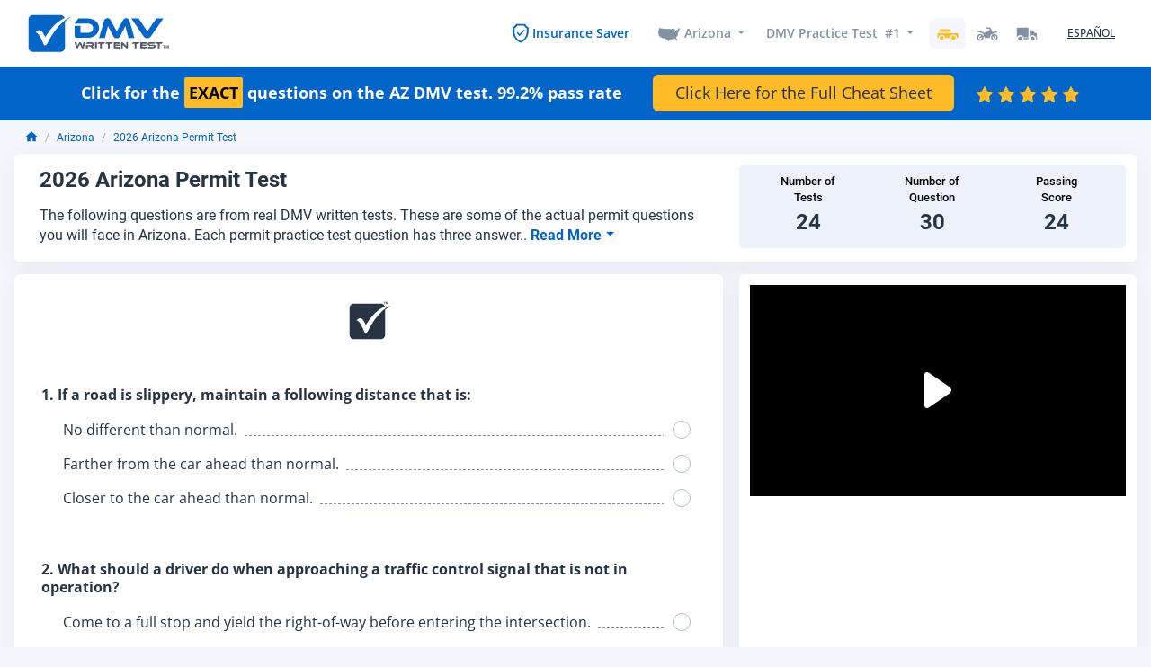

--- FILE ---
content_type: text/html; charset=UTF-8
request_url: https://www.dmv-written-test.com/arizona/practice-test-1.html
body_size: 58241
content:
<!DOCTYPE html>
<html lang="en">
<head>

<style type="text/css">
header{position: relative;display: none;z-index: -1;width: 100%;min-height: 60px;}
#dmv-writen-test-body{ z-index: -1;display: none; }
.fullBodyOverlay{position: fixed;left: 0px;right: 0px;top: 0px;width: 100%;height: 100%;background: rgba(255,255,255,1);backdrop-filter: blur(2px);opacity: 1;visibility: visible;z-index:2;display: flex; justify-content: center; align-items: center;align-content: center;   }
#dmv-written-test-navigation{height: 60px; min-height:60px; overflow:hidden; }
#dmv-written-test-navigation #brand{max-height:60px; overflow:hidden; }
#dmv-written-test-navigation #navbar-links-holder{display: flex;flex-wrap: nowrap; }
#question-page-main .answer-pick-holder, .question-row{min-height: 160px;}
#find-driving-schools{min-height: 320px;}
#top-banner,#bottom-banner{min-height: 96px; display:block;}
#customer-reviews{min-height: 480px;}
@media (max-width: 991px){#homepage-states{min-height: 620px;}#dmv-written-test-navigation{min-height: 75px;}}
@media (min-width: 991px){#series-explanation-box{min-height: 120px; } #homepage-states{min-height: 520px;}  }
@media (min-width: 1339px){#homepage-states{min-height: 620px;}  }
</style>

<!--preloading fonts -->
<link rel="preload" href="https://www.dmv-written-test.com/fonts/Inter-Regular.woff" as="font" type="font/woff" crossorigin>
<link rel="preload" href="https://www.dmv-written-test.com/fonts/Inter-Bold.woff" as="font" type="font/woff" crossorigin>
<link rel="preload" href="https://www.dmv-written-test.com/fonts/MrDafoe-Regular.woff" as="font" type="font/woff" crossorigin>
<link rel="preload" href="https://www.dmv-written-test.com/fonts/OpenSans-Regular.woff" as="font" type="font/woff" crossorigin>
<link rel="preload" href="https://www.dmv-written-test.com/fonts/OpenSans-Medium.woff" as="font" type="font/woff" crossorigin>
<link rel="preload" href="https://www.dmv-written-test.com/fonts/OpenSans-SemiBold.woff" as="font" type="font/woff" crossorigin>
<link rel="preload" href="https://www.dmv-written-test.com/fonts/OpenSans-Bold.woff" as="font" type="font/woff" crossorigin>
<link rel="preload" href="https://www.dmv-written-test.com/fonts/Roboto-Regular.woff" as="font" type="font/woff" crossorigin>
<link rel="preload" href="https://www.dmv-written-test.com/fonts/Roboto-Medium.woff" as="font" type="font/woff" crossorigin>
<link rel="preload" href="https://www.dmv-written-test.com/fonts/Roboto-Bold.woff" as="font" type="font/woff" crossorigin>

<!-- preconnect to some domains -->
<link href="https://www.google-analytics.com" rel="preconnect" crossorigin>
<link href="https://www.googleadservices.com" rel="preconnect" crossorigin>
<link href="https://googleads.g.doubleclick.net" rel="preconnect" crossorigin>
<link href="https://live.primis.tech" rel="preconnect" crossorigin>

<meta charset="utf-8">
<meta http-equiv="X-UA-Compatible" content="IE=edge">

<meta name="viewport" content="width=device-width, initial-scale=1.0">
<meta name="mobile-web-app-capable" content="yes">

<meta name="Classification" content="Education">
<meta name="copyright" content="DMV Written Tests" />
<meta name="owner" content="DMV Written Tests">
<meta name="author" content="DMV Written Tests, support@dmv-written-test.com">
<meta name="reply-to" content="support@dmv-written-test.com">
<meta name="og:email" content="support@dmv-written-test.com"/>
<meta name="distribution" content="Global" />
<meta name="coverage" content="Worldwide">
<meta name="rating" content="General">
<meta name="resource-type" content="document" />
<meta name="directory" content="submission">
<meta name="identifier-URL" content="https://dmv-written-test.com">
<meta property="og:type" content="website" />
<meta name="og:site_name" content="DMV Written Tests"/>
<meta name="category" content="DMV">


<!-- Link Icons Meta Tags -->
<link rel="icon" type="image/x-icon" href="https://www.dmv-written-test.com/images/icons/favicon.ico" />
<link rel="icon" type="image/svg+xml" href="https://www.dmv-written-test.com/images/icons/favicon.svg">
<link rel="shortcut icon" href="https://www.dmv-written-test.com/images/icons/favicon.ico" sizes="any">
<link rel="icon" href="https://www.dmv-written-test.com/images/icons/favicon-light.png" media="(prefers-color-scheme: light)">
<link rel="icon" href="https://www.dmv-written-test.com/images/icons/favicon-dark.png" media="(prefers-color-scheme: dark)">
<link rel="icon" type="image/png" sizes="16x16"   href="https://www.dmv-written-test.com/images/icons/favicon-16x16.png">
<link rel="icon" type="image/png" sizes="32x32"   href="https://www.dmv-written-test.com/images/icons/favicon-32x32.png">
<link rel="icon" type="image/png" sizes="64x64"   href="https://www.dmv-written-test.com/images/icons/favicon-64x64.png">
<link rel="icon" type="image/png" sizes="96x96"   href="https://www.dmv-written-test.com/images/icons/favicon-96x96.png">
<link rel="icon" type="image/png" sizes="128x128" href="https://www.dmv-written-test.com/images/icons/favicon-128x128.png">
<link rel="icon" type="image/png" sizes="192x192" href="https://www.dmv-written-test.com/images/icons/favicon-192x192.png">
<link rel="apple-touch-icon" href="https://www.dmv-written-test.com/images/icons/apple-touch-icon.png">
<link rel="apple-touch-icon" sizes="57x57"   href="https://www.dmv-written-test.com/images/icons/apple-touch-icon-57x57.png">
<link rel="apple-touch-icon" sizes="60x60"   href="https://www.dmv-written-test.com/images/icons/apple-touch-icon-60x60.png">
<link rel="apple-touch-icon" sizes="72x72"   href="https://www.dmv-written-test.com/images/icons/apple-touch-icon-72x72.png">
<link rel="apple-touch-icon" sizes="76x76"   href="https://www.dmv-written-test.com/images/icons/apple-touch-icon-76x76.png">
<link rel="apple-touch-icon" sizes="114x114" href="https://www.dmv-written-test.com/images/icons/apple-touch-icon-114x114.png">
<link rel="apple-touch-icon" sizes="120x120" href="https://www.dmv-written-test.com/images/icons/apple-touch-icon-120x120.png">
<link rel="apple-touch-icon" sizes="144x144" href="https://www.dmv-written-test.com/images/icons/apple-touch-icon-144x144.png">
<link rel="apple-touch-icon" sizes="152x152" href="https://www.dmv-written-test.com/images/icons/apple-touch-icon-152x152.png">
<link rel="apple-touch-icon" sizes="180x180" href="https://www.dmv-written-test.com/images/icons/apple-touch-icon-180x180.png">
<link rel="apple-touch-icon-precomposed" href="https://www.dmv-written-test.com/images/icons/apple-touch-icon-precomposed.png">
<link rel="apple-touch-icon-precomposed" sizes="57x57" 	 href="https://www.dmv-written-test.com/images/icons/apple-touch-icon-57x57-precomposed.png">
<link rel="apple-touch-icon-precomposed" sizes="60x60" 	 href="https://www.dmv-written-test.com/images/icons/apple-touch-icon-60x60-precomposed.png">
<link rel="apple-touch-icon-precomposed" sizes="72x72" 	 href="https://www.dmv-written-test.com/images/icons/apple-touch-icon-72x72-precomposed.png">
<link rel="apple-touch-icon-precomposed" sizes="76x76" 	 href="https://www.dmv-written-test.com/images/icons/apple-touch-icon-76x76-precomposed.png">
<link rel="apple-touch-icon-precomposed" sizes="114x114" href="https://www.dmv-written-test.com/images/icons/apple-touch-icon-114x114-precomposed.png">
<link rel="apple-touch-icon-precomposed" sizes="120x120" href="https://www.dmv-written-test.com/images/icons/apple-touch-icon-120x120-precomposed.png">
<link rel="apple-touch-icon-precomposed" sizes="144x144" href="https://www.dmv-written-test.com/images/icons/apple-touch-icon-144x144-precomposed.png">
<link rel="apple-touch-icon-precomposed" sizes="152x152" href="https://www.dmv-written-test.com/images/icons/apple-touch-icon-152x152-precomposed.png">
<link rel="apple-touch-icon-precomposed" sizes="180x180" href="https://www.dmv-written-test.com/images/icons/apple-touch-icon-180x180-precomposed.png">
<link rel="icon" type="image/png" sizes="144x144" href="https://www.dmv-written-test.com/images/icons/android-chrome-144x144.png">
<link rel="icon" type="image/png" sizes="192x192" href="https://www.dmv-written-test.com/images/icons/android-chrome-192x192.png">
<link rel="icon" type="image/png" sizes="256x256" href="https://www.dmv-written-test.com/images/icons/android-chrome-256x256.png">
<link rel="icon" type="image/png" sizes="384x384" href="https://www.dmv-written-test.com/images/icons/android-chrome-384x384.png">
<link rel="icon" type="image/png" sizes="512x512" href="https://www.dmv-written-test.com/images/icons/android-chrome-512x512.png">
<link rel="mask-icon" href="https://www.dmv-written-test.com/images/icons/safari-pinned-tab.svg" color="#0365c8">
<meta name="mobile-web-app-capable" content="yes">
<meta name="apple-mobile-web-app-title" content="DMV Written test">
<meta name="application-name" content="DMV Written test">
<meta name="msapplication-TileColor" content="#0365c8">
<meta name="msapplication-TileImage" content="https://www.dmv-written-test.com/images/icons/mstile-144x144.png">
<meta name="msapplication-square70x70logo" content="https://www.dmv-written-test.com/images/icons/mstile-70x70.png">
<meta name="msapplication-square150x150logo" content="https://www.dmv-written-test.com/images/icons/mstile-150x150.png">
<meta name="msapplication-square310x310logo" content="https://www.dmv-written-test.com/images/icons/mstile-310x310.png">
<meta name="msapplication-wide310x150logo" content="https://www.dmv-written-test.com/images/icons/mstile-310x150.png">
<meta name="msapplication-config" content="https://www.dmv-written-test.com/images/icons/browserconfig.xml">
<meta name="theme-color" content="#ffffff">



<!-- Meta Robots and keywords -->
<meta name="robots" content="follow,index">
<meta name="googlebot" content="index">

<meta name="csrf-param" content="authenticity_token"/>
<meta name="csrf-token" content="MXtJHK4yy8TVXXbY0hRBnE8fb64ziQIwUhqsT9Nm">


	
	<title>FREE Arizona Permit Test  - Real 2026 DMV Test Questions</title>
	<meta name="title" content="FREE Arizona Permit Test  - Real 2026 DMV Test Questions" />
	<meta property="twitter:title" content="FREE Arizona Permit Test  - Real 2026 DMV Test Questions" />
	<meta property="og:title" content="FREE Arizona Permit Test  - Real 2026 DMV Test Questions" />
	<meta name="subject" content="FREE Arizona Permit Test  - Real 2026 DMV Test Questions">
	<meta name="msapplication-tooltip" content="FREE Arizona Permit Test  - Real 2026 DMV Test Questions"/>
	<meta name="tweetmeme-title" content="FREE Arizona Permit Test  - Real 2026 DMV Test Questions" />

	<meta name="description" content="The following questions are from real DMV written tests. These are some of the actual permit questions you will face in Arizona. Each permit practice test question has three answer choices. Select one answer for each question and select &quot;grade this section.&quot; You can find this button at the bottom of the drivers license quiz.  For a complete list of questions and answers for Arizona please visit https://cheat-sheets.dmv-written-test.com/en/arizona/car.">
    <meta name="twitter:description" content="The following questions are from real DMV written tests. These are some of the actual permit questions you will face in Arizona. Each permit practice test question has three answer choices. Select one answer for each question and select &quot;grade this section.&quot; You can find this button at the bottom of the drivers license quiz.  For a complete list of questions and answers for Arizona please visit https://cheat-sheets.dmv-written-test.com/en/arizona/car.">
    <meta property="og:description" content="The following questions are from real DMV written tests. These are some of the actual permit questions you will face in Arizona. Each permit practice test question has three answer choices. Select one answer for each question and select &quot;grade this section.&quot; You can find this button at the bottom of the drivers license quiz.  For a complete list of questions and answers for Arizona please visit https://cheat-sheets.dmv-written-test.com/en/arizona/car.">

	<meta name="twitter:image" content="https://www.dmv-written-test.com/images/meta/cover-1200x630.png" />
    <meta property="og:image" content="https://www.dmv-written-test.com/images/meta/cover-1200x630.png" />
    <meta name="image_url" content="https://www.dmv-written-test.com/images/meta/cover-1200x630.png" />
    <meta property="og:image:url" content="https://www.dmv-written-test.com/images/meta/cover-1200x630.png" />
    <meta property="og:image:type" content="image/jpg" />
    <meta property="og:image:alt" content="DMV Writen Tests" />
    <meta property="og:image:secure_url" content="https://www.dmv-written-test.com/images/meta/cover-1200x630.png" />
    <meta property="og:image:width" content="1200" />
    <meta property="og:image:height" content="630" />

    		<meta property='og:locale' content='en_US' />
		<meta property="og:locale:alternate" content="en_US" />
	<meta property="og:locale:alternate" content="es_US" />

	<meta name="url" content="https://www.dmv-written-test.com/arizona/practice-test-1.html">
	<meta name="og:url" content="https://www.dmv-written-test.com/arizona/practice-test-1.html"/>
	<link rel="canonical" href="https://www.dmv-written-test.com/arizona/practice-test-1.html" />
			<link rel="alternate" hreflang="x-default" href="https://www.dmv-written-test.com/arizona/practice-test-1.html" />
						<link rel="alternate" hreflang="es" href="https://es.dmv-written-test.com/arizona/examen-manejo-1.html" />
        <link rel="alternate" hreflang="en" href="https://www.dmv-written-test.com/arizona/practice-test-1.html" />

    <link rel="index" title="DMV Written Test" href="https://www.dmv-written-test.com" />


        <script type="application/ld+json">
	   	{"@context":"http:\/\/schema.org","@type":"Quiz","name":"FREE Arizona Permit Test  - Real 2026 DMV Test Questions","headline":"2026 Arizona Permit Test ","alternativeHeadline":"2026 Arizona Permit Test  | DMV Written Test","about":{"@type":"Thing","name":"The following questions are from real DMV written tests. These are some of the actual permit questions you will face in Arizona. Each permit practice test question has three answer choices. Select one answer for each question and select \"grade this section.\" You can find this button at the bottom of the drivers license quiz.  For a complete list of questions and answers for Arizona please visit https:\/\/cheat-sheets.dmv-written-test.com\/en\/arizona\/car."},"hasPart":[{"@type":"Question","name":"If a road is slippery, maintain a following distance that is:","about":{"@type":"Thing","name":"If a road is slippery, maintain a following distance that is:"},"assesses":"If a road is slippery, maintain a following distance that is: | If a road is slippery, maintain a following distance that is: -  Real 2026 DMV Questions ","thumbnailUrl":"https:\/\/www.dmv-written-test.com\/images\/meta\/cover-1024x512.png","answerCount":3,"eduQuestionType":"Multiple choice","learningResourceType":"Practice problem","encodingFormat":"text\/html","text":"You need a longer distance to stop your vehicle on a slippery road than you do on a dry road. Maintain an increased following distance when driving on slippery roads.","suggestedAnswer":[{"@type":"Answer","encodingFormat":"text\/html","position":1,"text":"No different than normal.","comment":{"@type":"Comment","text":"No different than normal."}},{"@type":"Answer","encodingFormat":"text\/html","position":2,"text":"Farther from the car ahead than normal.","comment":{"@type":"Comment","text":"Farther from the car ahead than normal."}},{"@type":"Answer","encodingFormat":"text\/html","position":3,"text":"Closer to the car ahead than normal.","comment":{"@type":"Comment","text":"Closer to the car ahead than normal."}}],"acceptedAnswer":[{"@type":"Answer","encodingFormat":"text\/html","position":2,"text":"Farther from the car ahead than normal.","comment":{"@type":"Comment","text":"Farther from the car ahead than normal."},"answerExplanation":{"@type":"Comment","text":"You need a longer distance to stop your vehicle on a slippery road than you do on a dry road. Maintain an increased following distance when driving on slippery roads.","encodingFormat":"text\/html"}}],"comment":{"@type":"Comment","text":"If a road is slippery, maintain a following distance that is: | You need a longer distance to stop your vehicle on a slippery road than you do on a dry road. Maintain an increased following distance when driving on slippery roads."},"educationalAlignment":{"@type":"AlignmentObject","alignmentType":"educationalSubject","educationalFramework":"DMV Written Test","targetDescription":"If a road is slippery, maintain a following distance that is: -  Real 2026 DMV Questions ","targetName":"If a road is slippery, maintain a following distance that is:","targetUrl":"https:\/\/www.dmv-written-test.com\/question\/if-a-road-is-slippery-maintain-a-following-distance-that-is_WXbJJdXQ.html"},"image":{"@type":"ImageObject","author":"DMV Written Test","name":"If a road is slippery, maintain a following distance that is:","url":"https:\/\/www.dmv-written-test.com\/images\/meta\/cover-1024x512.png","description":"If a road is slippery, maintain a following distance that is:"}},{"@type":"Question","name":"What should a driver do when approaching a traffic control signal that is not in operation?","about":{"@type":"Thing","name":"What should a driver do when approaching a traffic control signal that is not in operation?"},"assesses":"What should a driver do when approaching a traffic control signal that is not in operation? | What should a driver do when approaching a traffic control signal that is not in operation? -  Real 2026 DMV Questions ","thumbnailUrl":"https:\/\/www.dmv-written-test.com\/images\/meta\/cover-1024x512.png","answerCount":3,"eduQuestionType":"Multiple choice","learningResourceType":"Practice problem","encodingFormat":"text\/html","text":"When traffic control signals are not working, a driver must always treat the intersection as an all-way stop and come to a complete stop, unless otherwise directed by law enforcement. The driver must then look and yield the right-of-way before entering the intersection.","suggestedAnswer":[{"@type":"Answer","encodingFormat":"text\/html","position":1,"text":"Come to a full stop and yield the right-of-way before entering the intersection.","comment":{"@type":"Comment","text":"Come to a full stop and yield the right-of-way before entering the intersection."}},{"@type":"Answer","encodingFormat":"text\/html","position":2,"text":"If the intersection is clear, the driver does not need to stop.","comment":{"@type":"Comment","text":"If the intersection is clear, the driver does not need to stop."}},{"@type":"Answer","encodingFormat":"text\/html","position":3,"text":"Drive quickly through the intersection to get out of the way of other vehicles. ","comment":{"@type":"Comment","text":"Drive quickly through the intersection to get out of the way of other vehicles. "}}],"acceptedAnswer":[{"@type":"Answer","encodingFormat":"text\/html","position":1,"text":"Come to a full stop and yield the right-of-way before entering the intersection.","comment":{"@type":"Comment","text":"Come to a full stop and yield the right-of-way before entering the intersection."},"answerExplanation":{"@type":"Comment","text":"When traffic control signals are not working, a driver must always treat the intersection as an all-way stop and come to a complete stop, unless otherwise directed by law enforcement. The driver must then look and yield the right-of-way before entering the intersection.","encodingFormat":"text\/html"}}],"comment":{"@type":"Comment","text":"What should a driver do when approaching a traffic control signal that is not in operation? | When traffic control signals are not working, a driver must always treat the intersection as an all-way stop and come to a complete stop, unless otherwise directed by law enforcement. The driver must then look and yield the right-of-way before entering the intersection."},"educationalAlignment":{"@type":"AlignmentObject","alignmentType":"educationalSubject","educationalFramework":"DMV Written Test","targetDescription":"What should a driver do when approaching a traffic control signal that is not in operation? -  Real 2026 DMV Questions ","targetName":"What should a driver do when approaching a traffic control signal that is not in operation?","targetUrl":"https:\/\/www.dmv-written-test.com\/question\/what-should-a-driver-do-when-approaching-a-traffic-control-signal-that-is-not-in-operation_eOrV6WrQ.html"},"image":{"@type":"ImageObject","author":"DMV Written Test","name":"What should a driver do when approaching a traffic control signal that is not in operation?","url":"https:\/\/www.dmv-written-test.com\/images\/meta\/cover-1024x512.png","description":"What should a driver do when approaching a traffic control signal that is not in operation?"}},{"@type":"Question","name":"If you experience a tire blowout:","about":{"@type":"Thing","name":"If you experience a tire blowout:"},"assesses":"If you experience a tire blowout: | If you experience a tire blowout: -  Real 2026 DMV Questions ","thumbnailUrl":"https:\/\/www.dmv-written-test.com\/images\/meta\/cover-1024x512.png","answerCount":3,"eduQuestionType":"Multiple choice","learningResourceType":"Practice problem","encodingFormat":"text\/html","text":"If you experience a tire blowout, you should slow down gradually by taking your foot off of the accelerator. Don't apply the brakes until the vehicle has slowed considerably. ","suggestedAnswer":[{"@type":"Answer","encodingFormat":"text\/html","position":1,"text":"Tap or pump the brakes.","comment":{"@type":"Comment","text":"Tap or pump the brakes."}},{"@type":"Answer","encodingFormat":"text\/html","position":2,"text":"Slow down gradually and use your brakes lightly.","comment":{"@type":"Comment","text":"Slow down gradually and use your brakes lightly."}},{"@type":"Answer","encodingFormat":"text\/html","position":3,"text":"Apply the brakes firmly and quickly.","comment":{"@type":"Comment","text":"Apply the brakes firmly and quickly."}}],"acceptedAnswer":[{"@type":"Answer","encodingFormat":"text\/html","position":2,"text":"Slow down gradually and use your brakes lightly.","comment":{"@type":"Comment","text":"Slow down gradually and use your brakes lightly."},"answerExplanation":{"@type":"Comment","text":"If you experience a tire blowout, you should slow down gradually by taking your foot off of the accelerator. Don't apply the brakes until the vehicle has slowed considerably. ","encodingFormat":"text\/html"}}],"comment":{"@type":"Comment","text":"If you experience a tire blowout: | If you experience a tire blowout, you should slow down gradually by taking your foot off of the accelerator. Don't apply the brakes until the vehicle has slowed considerably. "},"educationalAlignment":{"@type":"AlignmentObject","alignmentType":"educationalSubject","educationalFramework":"DMV Written Test","targetDescription":"If you experience a tire blowout: -  Real 2026 DMV Questions ","targetName":"If you experience a tire blowout:","targetUrl":"https:\/\/www.dmv-written-test.com\/question\/if-you-experience-a-tire-blowout_12yN7gXV.html"},"image":{"@type":"ImageObject","author":"DMV Written Test","name":"If you experience a tire blowout:","url":"https:\/\/www.dmv-written-test.com\/images\/meta\/cover-1024x512.png","description":"If you experience a tire blowout:"}},{"@type":"Question","name":"A solid yellow arrow on a traffic signal means:","about":{"@type":"Thing","name":"A solid yellow arrow on a traffic signal means:"},"assesses":"A solid yellow arrow on a traffic signal means: | A solid yellow arrow on a traffic signal means: -  Real 2026 DMV Questions ","thumbnailUrl":"https:\/\/www.dmv-written-test.com\/images\/meta\/cover-1024x512.png","answerCount":3,"eduQuestionType":"Multiple choice","learningResourceType":"Practice problem","encodingFormat":"text\/html","text":"A solid yellow arrow means that the protection of a green arrow is ending. If you are turning in the direction of the arrow, you should prepare to stop and yield the right-of-way to oncoming traffic before turning.","suggestedAnswer":[{"@type":"Answer","encodingFormat":"text\/html","position":1,"text":"You should speed up so you can make the turn before the light changes.","comment":{"@type":"Comment","text":"You should speed up so you can make the turn before the light changes."}},{"@type":"Answer","encodingFormat":"text\/html","position":2,"text":"You do not need to signal to turn from the indicated lane.","comment":{"@type":"Comment","text":"You do not need to signal to turn from the indicated lane."}},{"@type":"Answer","encodingFormat":"text\/html","position":3,"text":"You should prepare to stop and yield the right-of-way to oncoming traffic.","comment":{"@type":"Comment","text":"You should prepare to stop and yield the right-of-way to oncoming traffic."}}],"acceptedAnswer":[{"@type":"Answer","encodingFormat":"text\/html","position":3,"text":"You should prepare to stop and yield the right-of-way to oncoming traffic.","comment":{"@type":"Comment","text":"You should prepare to stop and yield the right-of-way to oncoming traffic."},"answerExplanation":{"@type":"Comment","text":"A solid yellow arrow means that the protection of a green arrow is ending. If you are turning in the direction of the arrow, you should prepare to stop and yield the right-of-way to oncoming traffic before turning.","encodingFormat":"text\/html"}}],"comment":{"@type":"Comment","text":"A solid yellow arrow on a traffic signal means: | A solid yellow arrow means that the protection of a green arrow is ending. If you are turning in the direction of the arrow, you should prepare to stop and yield the right-of-way to oncoming traffic before turning."},"educationalAlignment":{"@type":"AlignmentObject","alignmentType":"educationalSubject","educationalFramework":"DMV Written Test","targetDescription":"A solid yellow arrow on a traffic signal means: -  Real 2026 DMV Questions ","targetName":"A solid yellow arrow on a traffic signal means:","targetUrl":"https:\/\/www.dmv-written-test.com\/question\/a-solid-yellow-arrow-on-a-traffic-signal-means_ElPZOxy2.html"},"image":{"@type":"ImageObject","author":"DMV Written Test","name":"A solid yellow arrow on a traffic signal means:","url":"https:\/\/www.dmv-written-test.com\/images\/meta\/cover-1024x512.png","description":"A solid yellow arrow on a traffic signal means:"}},{"@type":"Question","name":"If you come to a railroad crossing with lowered gates and flashing warning lights, you should:","about":{"@type":"Thing","name":"If you come to a railroad crossing with lowered gates and flashing warning lights, you should:"},"assesses":"If you come to a railroad crossing with lowered gates and flashing warning lights, you should: | If you come to a railroad crossing with lowered gates and flashing warning lights, you should: -  Real 2026 DMV Questions ","thumbnailUrl":"https:\/\/www.dmv-written-test.com\/images\/meta\/cover-1024x512.png","answerCount":3,"eduQuestionType":"Multiple choice","learningResourceType":"Practice problem","encodingFormat":"text\/html","text":"You must stop at a railroad crossing where signs, warning devices, or flaggers warn you of the presence of a train. It is illegal to drive around lowered gates.","suggestedAnswer":[{"@type":"Answer","encodingFormat":"text\/html","position":1,"text":"Drive around the crossing gates if you can't see a train.","comment":{"@type":"Comment","text":"Drive around the crossing gates if you can't see a train."}},{"@type":"Answer","encodingFormat":"text\/html","position":2,"text":"Come to a complete stop well behind the gates, wait for the tracks to clear, and proceed once the gates are lifted.","comment":{"@type":"Comment","text":"Come to a complete stop well behind the gates, wait for the tracks to clear, and proceed once the gates are lifted."}},{"@type":"Answer","encodingFormat":"text\/html","position":3,"text":"Slow down and drive around the gates.","comment":{"@type":"Comment","text":"Slow down and drive around the gates."}}],"acceptedAnswer":[{"@type":"Answer","encodingFormat":"text\/html","position":2,"text":"Come to a complete stop well behind the gates, wait for the tracks to clear, and proceed once the gates are lifted.","comment":{"@type":"Comment","text":"Come to a complete stop well behind the gates, wait for the tracks to clear, and proceed once the gates are lifted."},"answerExplanation":{"@type":"Comment","text":"You must stop at a railroad crossing where signs, warning devices, or flaggers warn you of the presence of a train. It is illegal to drive around lowered gates.","encodingFormat":"text\/html"}}],"comment":{"@type":"Comment","text":"If you come to a railroad crossing with lowered gates and flashing warning lights, you should: | You must stop at a railroad crossing where signs, warning devices, or flaggers warn you of the presence of a train. It is illegal to drive around lowered gates."},"educationalAlignment":{"@type":"AlignmentObject","alignmentType":"educationalSubject","educationalFramework":"DMV Written Test","targetDescription":"If you come to a railroad crossing with lowered gates and flashing warning lights, you should: -  Real 2026 DMV Questions ","targetName":"If you come to a railroad crossing with lowered gates and flashing warning lights, you should:","targetUrl":"https:\/\/www.dmv-written-test.com\/question\/if-you-come-to-a-railroad-crossing-with-lowered-gates-and-flashing-warning-lights-you-should_ElPZGLy2.html"},"image":{"@type":"ImageObject","author":"DMV Written Test","name":"If you come to a railroad crossing with lowered gates and flashing warning lights, you should:","url":"https:\/\/www.dmv-written-test.com\/images\/meta\/cover-1024x512.png","description":"If you come to a railroad crossing with lowered gates and flashing warning lights, you should:"}},{"@type":"Question","name":"Work zone barriers, drums, cones, and signs are used to:","about":{"@type":"Thing","name":"Work zone barriers, drums, cones, and signs are used to:"},"assesses":"Work zone barriers, drums, cones, and signs are used to: | Work zone barriers, drums, cones, and signs are used to: -  Real 2026 DMV Questions ","thumbnailUrl":"https:\/\/www.dmv-written-test.com\/images\/meta\/cover-1024x512.png","answerCount":3,"eduQuestionType":"Multiple choice","learningResourceType":"Practice problem","encodingFormat":"text\/html","text":"Work zones on highways have become increasingly dangerous places for both workers and drivers. When approaching a work zone, watch for materials such as cones, barrels, signs, large vehicles, and workers in brightly colored vests to warn you and direct you.","suggestedAnswer":[{"@type":"Answer","encodingFormat":"text\/html","position":1,"text":"Make drivers angry about slow traffic.","comment":{"@type":"Comment","text":"Make drivers angry about slow traffic."}},{"@type":"Answer","encodingFormat":"text\/html","position":2,"text":"Inconvenience drivers.","comment":{"@type":"Comment","text":"Inconvenience drivers."}},{"@type":"Answer","encodingFormat":"text\/html","position":3,"text":"Keep traffic out of hazardous work zones.","comment":{"@type":"Comment","text":"Keep traffic out of hazardous work zones."}}],"acceptedAnswer":[{"@type":"Answer","encodingFormat":"text\/html","position":3,"text":"Keep traffic out of hazardous work zones.","comment":{"@type":"Comment","text":"Keep traffic out of hazardous work zones."},"answerExplanation":{"@type":"Comment","text":"Work zones on highways have become increasingly dangerous places for both workers and drivers. When approaching a work zone, watch for materials such as cones, barrels, signs, large vehicles, and workers in brightly colored vests to warn you and direct you.","encodingFormat":"text\/html"}}],"comment":{"@type":"Comment","text":"Work zone barriers, drums, cones, and signs are used to: | Work zones on highways have become increasingly dangerous places for both workers and drivers. When approaching a work zone, watch for materials such as cones, barrels, signs, large vehicles, and workers in brightly colored vests to warn you and direct you."},"educationalAlignment":{"@type":"AlignmentObject","alignmentType":"educationalSubject","educationalFramework":"DMV Written Test","targetDescription":"Work zone barriers, drums, cones, and signs are used to: -  Real 2026 DMV Questions ","targetName":"Work zone barriers, drums, cones, and signs are used to:","targetUrl":"https:\/\/www.dmv-written-test.com\/question\/work-zone-barriers-drums-cones-and-signs-are-used-to_12yNjeyV.html"},"image":{"@type":"ImageObject","author":"DMV Written Test","name":"Work zone barriers, drums, cones, and signs are used to:","url":"https:\/\/www.dmv-written-test.com\/images\/meta\/cover-1024x512.png","description":"Work zone barriers, drums, cones, and signs are used to:"}},{"@type":"Question","name":"If you have had several beers, the effects of alcohol will be reduced only by:","about":{"@type":"Thing","name":"If you have had several beers, the effects of alcohol will be reduced only by:"},"assesses":"If you have had several beers, the effects of alcohol will be reduced only by: | If you have had several beers, the effects of alcohol will be reduced only by: -  Real 2026 DMV Questions ","thumbnailUrl":"https:\/\/www.dmv-written-test.com\/images\/meta\/cover-1024x512.png","answerCount":3,"eduQuestionType":"Multiple choice","learningResourceType":"Practice problem","encodingFormat":"text\/html","text":"The only way to remove the impairing effects of alcohol is to give the body time to remove it from the body. Drinking coffee, physical activity, or taking a cold shower will not speed up this process. It takes about one hour to cancel the effects of one drink.","suggestedAnswer":[{"@type":"Answer","encodingFormat":"text\/html","position":1,"text":"Taking a cold shower.","comment":{"@type":"Comment","text":"Taking a cold shower."}},{"@type":"Answer","encodingFormat":"text\/html","position":2,"text":"Waiting several hours.","comment":{"@type":"Comment","text":"Waiting several hours."}},{"@type":"Answer","encodingFormat":"text\/html","position":3,"text":"Drinking several cups of coffee.","comment":{"@type":"Comment","text":"Drinking several cups of coffee."}}],"acceptedAnswer":[{"@type":"Answer","encodingFormat":"text\/html","position":2,"text":"Waiting several hours.","comment":{"@type":"Comment","text":"Waiting several hours."},"answerExplanation":{"@type":"Comment","text":"The only way to remove the impairing effects of alcohol is to give the body time to remove it from the body. Drinking coffee, physical activity, or taking a cold shower will not speed up this process. It takes about one hour to cancel the effects of one drink.","encodingFormat":"text\/html"}}],"comment":{"@type":"Comment","text":"If you have had several beers, the effects of alcohol will be reduced only by: | The only way to remove the impairing effects of alcohol is to give the body time to remove it from the body. Drinking coffee, physical activity, or taking a cold shower will not speed up this process. It takes about one hour to cancel the effects of one drink."},"educationalAlignment":{"@type":"AlignmentObject","alignmentType":"educationalSubject","educationalFramework":"DMV Written Test","targetDescription":"If you have had several beers, the effects of alcohol will be reduced only by: -  Real 2026 DMV Questions ","targetName":"If you have had several beers, the effects of alcohol will be reduced only by:","targetUrl":"https:\/\/www.dmv-written-test.com\/question\/if-you-have-had-several-beers-the-effects-of-alcohol-will-be-reduced-only-by_VzXze0yl.html"},"image":{"@type":"ImageObject","author":"DMV Written Test","name":"If you have had several beers, the effects of alcohol will be reduced only by:","url":"https:\/\/www.dmv-written-test.com\/images\/meta\/cover-1024x512.png","description":"If you have had several beers, the effects of alcohol will be reduced only by:"}},{"@type":"Question","name":"If a truck or bus is making a right turn where you also need to make a right turn, you should:","about":{"@type":"Thing","name":"If a truck or bus is making a right turn where you also need to make a right turn, you should:"},"assesses":"If a truck or bus is making a right turn where you also need to make a right turn, you should: | If a truck or bus is making a right turn where you also need to make a right turn, you should: -  Real 2026 DMV Questions ","thumbnailUrl":"https:\/\/www.dmv-written-test.com\/images\/meta\/cover-1024x512.png","answerCount":3,"eduQuestionType":"Multiple choice","learningResourceType":"Practice problem","encodingFormat":"text\/html","text":"If you try to insert your vehicle between a turning truck or bus and a curb, you may suffer a serious crash. To avoid a collision, do not turn until the truck or bus has completed its turn.","suggestedAnswer":[{"@type":"Answer","encodingFormat":"text\/html","position":1,"text":"Quickly turn before the truck or bus is able to.","comment":{"@type":"Comment","text":"Quickly turn before the truck or bus is able to."}},{"@type":"Answer","encodingFormat":"text\/html","position":2,"text":"Wait until the truck or bus turns before you turn.","comment":{"@type":"Comment","text":"Wait until the truck or bus turns before you turn."}},{"@type":"Answer","encodingFormat":"text\/html","position":3,"text":"Squeeze between the truck or bus and the curb.","comment":{"@type":"Comment","text":"Squeeze between the truck or bus and the curb."}}],"acceptedAnswer":[{"@type":"Answer","encodingFormat":"text\/html","position":2,"text":"Wait until the truck or bus turns before you turn.","comment":{"@type":"Comment","text":"Wait until the truck or bus turns before you turn."},"answerExplanation":{"@type":"Comment","text":"If you try to insert your vehicle between a turning truck or bus and a curb, you may suffer a serious crash. To avoid a collision, do not turn until the truck or bus has completed its turn.","encodingFormat":"text\/html"}}],"comment":{"@type":"Comment","text":"If a truck or bus is making a right turn where you also need to make a right turn, you should: | If you try to insert your vehicle between a turning truck or bus and a curb, you may suffer a serious crash. To avoid a collision, do not turn until the truck or bus has completed its turn."},"educationalAlignment":{"@type":"AlignmentObject","alignmentType":"educationalSubject","educationalFramework":"DMV Written Test","targetDescription":"If a truck or bus is making a right turn where you also need to make a right turn, you should: -  Real 2026 DMV Questions ","targetName":"If a truck or bus is making a right turn where you also need to make a right turn, you should:","targetUrl":"https:\/\/www.dmv-written-test.com\/question\/if-a-truck-or-bus-is-making-a-right-turn-where-you-also-need-to-make-a-right-turn-you-should_9nrDwoXA.html"},"image":{"@type":"ImageObject","author":"DMV Written Test","name":"If a truck or bus is making a right turn where you also need to make a right turn, you should:","url":"https:\/\/www.dmv-written-test.com\/images\/meta\/cover-1024x512.png","description":"If a truck or bus is making a right turn where you also need to make a right turn, you should:"}}],"abstract":"The following questions are from real DMV written tests. These are some of the actual permit questions you will face in Arizona. Each permit practice test question has three answer choices. Select one answer for each question and select \"grade this section.\" You can find this button at the bottom of the drivers license quiz.  For a complete list of questions and answers for Arizona please visit <a href=\"https:\/\/cheat-sheets.dmv-written-test.com\/en\/arizona\/car\" title=\"Get Your AZ DMV Cheat Sheet Now!\">https:\/\/cheat-sheets.dmv-written-test.com\/en\/arizona\/car<\/a>.","description":"The following questions are from real DMV written tests. These are some of the actual permit questions you will face in Arizona. Each permit practice test question has three answer choices. Select one answer for each question and select \"grade this section.\" You can find this button at the bottom of the drivers license quiz.  For a complete list of questions and answers for Arizona please visit https:\/\/cheat-sheets.dmv-written-test.com\/en\/arizona\/car.","assesses":"FREE Arizona Permit Test  - Real 2026 DMV Test Questions | The following questions are from real DMV written tests. These are some of the actual permit questions you will face in Arizona. Each permit practice test question has three answer choices. Select one answer for each question and select \"grade this section.\" You can find this button at the bottom of the drivers license quiz.  For a complete list of questions and answers for Arizona please visit https:\/\/cheat-sheets.dmv-written-test.com\/en\/arizona\/car.","url":"https:\/\/www.dmv-written-test.com\/arizona\/practice-test-1.html","isPartOf":{"@context":"http:\/\/schema.org","@type":"CreativeWorkSeries","name":"FREE Arizona Permit Test  - Real 2026 DMV Test Questions","issn":"arizona\/practice-test-1.html","accessMode":"textOnVisual","about":{"@type":"Thing","name":"FREE Arizona Permit Test  - Real 2026 DMV Test Questions"},"lastReviewed":"2025-06-17T09:24:11.000000Z","mainContentOfPage":{"@type":"WebPageElement","cssSelector":["#series-description"]},"aggregateRating":{"@type":"aggregateRating","ratingValue":"4.6524","reviewCount":1076,"bestRating":5,"worstRating":1},"primaryImageOfPage":{"@type":"ImageObject","author":"DMV Written Test","name":"2026 Arizona Permit Test ","url":"https:\/\/www.dmv-written-test.com\/images\/meta\/cover-1024x512.png","description":"The following questions are from real DMV written tests. These are some of the actual permit questions you will face in Arizona. Each permit practice test question has three answer choices. Select one answer for each question and select \"grade this section.\" You can find this button at the bottom of the drivers license quiz.  For a complete list of questions and answers for Arizona please visit <a href=\"https:\/\/cheat-sheets.dmv-written-test.com\/en\/arizona\/car\" title=\"Get Your AZ DMV Cheat Sheet Now!\">https:\/\/cheat-sheets.dmv-written-test.com\/en\/arizona\/car<\/a>."},"significantLink":"https:\/\/cheat-sheets.dmv-written-test.com\/en\/arizona\/car","specialty":"www.dmv-written-test.com","breadcrumb":{"@type":"BreadcrumbList","name":"DMV Written Test","itemListElement":[{"@type":"ListItem","position":1,"name":"DMV Written Test","url":"https:\/\/www.dmv-written-test.com","item":{"@id":"https:\/\/www.dmv-written-test.com","name":"DMV Written Test"}},{"@type":"ListItem","position":2,"name":"arizona","url":"https:\/\/www.dmv-written-test.com\/arizona","item":{"@id":"https:\/\/www.dmv-written-test.com\/arizona","name":"Free Arizona MVD Permit Practice Test 2026 - Real AZ MVD Questions"}},{"@type":"ListItem","position":3,"name":"2026 Arizona Permit Test ","url":"https:\/\/www.dmv-written-test.com\/arizona\/practice-test-1.html","item":{"@id":"https:\/\/www.dmv-written-test.com\/arizona\/practice-test-1.html","name":"2026 Arizona Permit Test "}}]},"speakable":{"@type":"SpeakableSpecification","xpath":["\/html\/head\/title","\/html\/head\/meta[@name='description']\/@content"],"url":"https:\/\/www.dmv-written-test.com\/arizona\/practice-test-1.html"}},"provider":{"@type":"Organization","name":"DMV Written Test","legalName":"Infinity Loop Capital LLC, CORP2000","slogan":"DMV","url":"https:\/\/www.dmv-written-test.com","email":"support@dmv-written-test.com","address":{"@type":"PostalAddress","name":"Infinity Loop Capital LLC, CORP2000","addressLocality":"lindengasse 56\/2","addressRegion":"32 West Loockerman Street, Suite 107, 19904 Dover DE"},"contactPoint":{"@type":"ContactPoint","telephone":" ","contactType":"customer service"},"logo":{"@type":"ImageObject","name":"DMV Written Test","url":"https:\/\/www.dmv-written-test.com\/images\/meta\/logo.png","description":"DMV Written Test"},"description":"Don't just take our word for it. Read what our satisfied users have to say about their DMV Practice Test experience."},"copyrightYear":"2026","dateCreated":"2021-11-23T12:41:24.000000Z","datePublished":"2021-11-23T12:41:24.000000Z","dateModified":"2025-06-17T09:24:11.000000Z","learningResourceType":"Car","educationalUse":"assignment","interactivityType":"mixed","accessMode":"textOnVisual","educationalLevel":"intermediate","typicalAgeRange":"16-72","educationalAlignment":{"@type":"AlignmentObject","alignmentType":"educationalSubject","educationalFramework":"DMV Written Test","targetDescription":"DMV Written Test is the best at helping you pass your permit exam.  We only use real DMV questions on our practice tests and cheat sheets!","targetName":"DMV Written Test - DMV Practice Test 2026 - Real DMV Questions!","targetUrl":"https:\/\/www.dmv-written-test.com"},"image":{"@type":"ImageObject","author":"DMV Written Test","name":"DMV Written Test","url":"https:\/\/www.dmv-written-test.com\/images\/meta\/cover-1200x630.png","description":"Don't just take our word for it. Read what our satisfied users have to say about their DMV Practice Test experience."},"inLanguage":{"@type":"Language","name":"English","alternateName":"en"}}
	</script>

 


<link rel="stylesheet preload" href="/css/app.css?id=4ae578887b62b5e9f1f22d7afde1f138" as="style" onload="this.onload=null;this.rel='stylesheet'">
<noscript><link rel="stylesheet" href="/css/app.css?id=4ae578887b62b5e9f1f22d7afde1f138"></noscript>

<script>
window.dataLayer = window.dataLayer || [];
window.dataLayer = [{
	"dmv_language": "en",
	"dmv_state": "Arizona",
	"dmv_category": "car",
	"ab_testId": "",
	"ab_variantId": "",
	"dmv_zip" : "43215"
}];

var viewItemList = function(item){
	window.dataLayer.push({
	  event: 'view_item_list',
	  ecommerce: {
	    items: [item]
	  }
	});
};

var selectItem = function(item){
	window.dataLayer.push({
	  event: 'select_item',
	  ecommerce: {
	    items: [item]
	  }
	});
};

</script>

<!-- Google Tag Manager -->
<script>(function(w,d,s,l,i){w[l]=w[l]||[];w[l].push({'gtm.start':
new Date().getTime(),event:'gtm.js'});var f=d.getElementsByTagName(s)[0],
j=d.createElement(s),dl=l!='dataLayer'?'&l='+l:'';j.async=true;j.src=
'https://www.googletagmanager.com/gtm.js?id='+i+dl;f.parentNode.insertBefore(j,f);
})(window,document,'script','dataLayer','GTM-P6GVZPL3');</script>
<!-- End Google Tag Manager -->

<!-- Ad Blocking recovery -->
<script async src="https://fundingchoicesmessages.google.com/i/pub-9523148459774567?ers=1"></script><script>(function() {function signalGooglefcPresent() {if (!window.frames['googlefcPresent']) {if (document.body) {const iframe = document.createElement('iframe'); iframe.style = 'width: 0; height: 0; border: none; z-index: -1000; left: -1000px; top: -1000px;'; iframe.style.display = 'none'; iframe.name = 'googlefcPresent'; document.body.appendChild(iframe);} else {setTimeout(signalGooglefcPresent, 0);}}}signalGooglefcPresent();})();</script>
 

<script async src="https://securepubads.g.doubleclick.net/tag/js/gpt.js"></script>
<script>
  window.googletag = window.googletag || { cmd: [] };
  window.pbjs = window.pbjs  || { que: [] };

  const bannerSlots = [];

  var PREBID_TIMEOUT = 2000;
  var FAILSAFE_TIMEOUT = 3000;

  // Object to store deferred bid
  var deferredBid;

  // Global var to store GPT interstitial slot
  var interstitialSlot = null;

  // Global const for interstitial code
  var interstitialCode = null;
  var interstitialSizes = null;
  var interstitialBids = null;



  /// Refresh script

  var SECONDS_TO_WAIT_AFTER_VIEWABILITY = 30;
  var VISIBILITY_PERCENT_FOR_REFRESH = 0.7;
  var REFRESH_INTERVAL = 60000; // 60s refresh interval (availbale options 30000 / 45000 / 60000)
  var slotIntervals = {};
  var observedSlots = {};

      interstitialCode = "/48282804/dmv_interstitial";
    interstitialSizes = [[336,280],[300,250],[320,480],[768,1024],[1024,768]];
    interstitialBids = [{
         bidder: 'ix',
         params: { siteId: '1266064' }
      },{
         bidder: 'pubmatic',
         params: { publisherId : '166844', adSlot : '7040376' }
      },{
        bidder: 'triplelift',
        params: { inventoryCode: 'SafeDriver_RON_Native_PBs2s'}
      },{
        bidder: 'rubicon',
        params: { accountId:27654 ,siteId:601886, zoneId:3865268,position:'atf'}
      },{
        bidder: 'openx',
        params: { delDomain: 'dmvwrittentest-d.openx.net', unit: '563905640'}
      },{
        bidder: 'equativ',
        params: { networkId: 5793,siteId: 758606,pageId: 2163511, formatId: 153070}
      },{
        bidder: 'oms',
        params: { publisherId: '21181' }
      }
    ];

  

  // Configure PBJS ad units
  const adUnits = [

  // banners  
          {
        code: 'div-gpt-ad-1747437415858-0',
        ortb2Imp: {
         ext: {
           gpid: '/48282804/dmv_desktop_top_leaderboard',
           data: {
              pbadslot: "/48282804/dmv_desktop_top_leaderboard"
           }
         }  
        },
        mediaTypes: {
          banner: { 
            sizes: [[728, 90], [468, 60]] 
          }
        },
        bids: [
                      {
              bidder: 'oms',params: {publisherId: '21181'},
            },
                      {
              bidder: 'nativo',params: {placementId: '1677682'},
            },
                      {
              bidder: 'ix',params: {siteId: '1266059'},
            },
                      {
              bidder: 'pubmatic',params: { publisherId : '166844', adSlot : '7040370' },
            },
                      {
              bidder: 'triplelift',params: { inventoryCode: 'SafeDriver_RON_HDX_PBs2s'},
            },
                      {
              bidder: 'rubicon',params: { accountId:27654 ,siteId:601886, zoneId:3859460,position:'atf'},
            },
                      {
              bidder: 'openx',params: { delDomain: 'dmvwrittentest-d.openx.net', unit: '563905639'},
            },
                      {
              bidder: 'equativ',params: {networkId: 5793,siteId: 758606,pageId: 2163511, formatId: 152411},
            },
                      {
              bidder: '33across',params: { siteId: 'bcPwY6YT4r8jWNrkHcnlxd', productId: 'siab' },
            },
                  ]
      },
          {
        code: 'div-gpt-ad-1747516574258-0',
        ortb2Imp: {
         ext: {
           gpid: '/48282804/dmv_desktop_side_skyscraper',
           data: {
              pbadslot: "/48282804/dmv_desktop_side_skyscraper"
           }
         }  
        },
        mediaTypes: {
          banner: { 
            sizes: [[300, 600],[160, 600],[120, 600]] 
          }
        },
        bids: [
                      {
              bidder: 'oms',params: {publisherId: '21181'},
            },
                      {
              bidder: 'nativo',params: {placementId: '1677679'},
            },
                      {
              bidder: 'ix',params: {siteId: '1266060'},
            },
                      {
              bidder: 'pubmatic',params: { publisherId : '166844', adSlot : '7040371' },
            },
                      {
              bidder: 'triplelift',params: { inventoryCode: 'SafeDriver_RON_Native_PBs2s'},
            },
                      {
              bidder: 'rubicon',params: { accountId:27654 ,siteId:601886, zoneId:3859702,position:'atf'},
            },
                      {
              bidder: 'openx',params: { delDomain: 'dmvwrittentest-d.openx.net', unit: '563905638'},
            },
                      {
              bidder: 'equativ',params: {networkId: 5793,siteId: 758606,pageId: 2163511, formatId: 152410},
            },
                      {
              bidder: '33across',params: { siteId: 'bokfTwYT4r8jWNrkHcnlxd', productId: 'siab' },
            },
                  ]
      },
      //interstitals
    {
      code: interstitialCode,
      ortb2Imp: {
        instl: 1,
        ext: {
         gpid: interstitialCode
        }  
      },
      mediaTypes: { banner: { sizes: interstitialSizes} },
      bids: interstitialBids
    }
  ];


  googletag.cmd.push(function() {

    googletag.pubads().set("document_language", "en");

    // Configure GPT
    googletag.pubads().enableSingleRequest();
    googletag.pubads().disableInitialLoad();
    googletag.enableServices();

    // Define a web interstitial ad slot
    interstitialSlot = googletag.defineOutOfPageSlot(interstitialCode,googletag.enums.OutOfPageFormat.INTERSTITIAL);

    console.log('GAM : defining interstital slot');

    // Slot returns null if the page or device does not support interstitials
    if (interstitialSlot) {
        interstitialSlot.addService(googletag.pubads()).setConfig({
          interstitial:{
            triggers:{
              navBar: true,
              unhideWindow: true,
            },
          },
        });
        // Targeting to load "deferred-render-sf" PUC outside of safeframe
        interstitialSlot.setTargeting('safeframe', '3');      
    }

    console.log('GAM : defining fixed slots');
          bannerSlots.push(
        googletag.defineSlot('/48282804/dmv_desktop_top_leaderboard', [[728, 90], [468, 60]], 'div-gpt-ad-1747437415858-0')
          .addService(googletag.pubads())
      );
          bannerSlots.push(
        googletag.defineSlot('/48282804/dmv_desktop_side_skyscraper', [[300, 600],[160, 600],[120, 600]], 'div-gpt-ad-1747516574258-0')
          .addService(googletag.pubads())
      );
        
    googletag.pubads()
    .setTargeting('licence', ['car'])
    .setTargeting('language', ['en'])
    .setTargeting('state', ['arizona']);
        
    console.log('GAM : enable services');
    googletag.enableServices();

  });


  pbjs.que.push(function() {

    //set configs
    pbjs.setConfig({ 
      
      debug: false,
      
      enableTIDs: true,
      
      activityControls: {
        enabled: true,
        transmitTids: true
      },

      gptPreAuction: {
        enable: true,
        useDefaultPreAuction: true,
      },

      userSync: {
        userIds: [
          // SharedID: free, fallback ID
          {
            name: "sharedId",
            storage: {
              type: "cookie",
              name: "sharedid",
              expires: 365
            }
          },
          // ID5: strong coverage in the U.S. with many SSPs
          {
            name: 'id5Id',
            params: {
              partner: 1872,            // change to the Partner Number you received from ID5
              externalModuleUrl: 'https://cdn.id5-sync.com/api/1.0/id5PrebidModule.js',
              canCookieSync: true,    // optional, has effect only when externalModuleUrl is used 
              gamTargetingPrefix: "id5" // optional, when set the ID5 module will set gam targeting paramaters with this prefix 
            },
            storage: {
              type: 'html5',           // 'html5' is the required storage type
              name: 'id5id',           // 'id5id' is the required storage name
              expires: 90,             // storage lasts for 90 days
              refreshInSeconds: 7200   // refresh ID every 2 hours to ensure it's fresh
            }
          },
          //33Across ID: good coverage
          {
            name: "33acrossId",
            params: {
              pid: "001Pg00001ZWZ1DIAX" // Example ID
            },
            storage: {
              name: "33acrossId",
              type: "html5",
              expires: 90,
              refreshInSeconds: 8 * 3600
            }
          }
        ],
        auctionDelay: 400,
        syncDelay: 3000 // allow userId modules to run before auction
      },

      filterSettings: {
        iframe: {
          bidders: '*',      // '*' represents all bidders
          filter: 'include'
        }
      },

      // CCPA compliance (important for U.S. publishers)
      consentManagementUsp: {
        cmpApi: "iab",   // or "static" if you manually set uspString
        timeout: 50,
        allowAuctionWithoutConsent: true
      },

      priceGranularity: {
        buckets: [
          { min: 0.01, max: 2.00,  increment: 0.01 },  // 200
          { min: 2.10, max: 10.00, increment: 0.10 },  // 80
          { min: 10.25, max: 30.00, increment: 0.25 }, // 80
          { min: 30.50, max: 50.00, increment: 0.50 }  // 40
        ],
        precision: 2
      }
    });

    //setting for IX
    pbjs.bidderSettings = { 
      standard:{
        storageAllowed: true
      },
      rubicon: {singleRequest: true}
    };

    pbjs.setBidderConfig({
       bidders: ['33across'],
       config: {
          ttxSettings: {
            enableSRAMode: true
          }
       }
    });

    // Add PBJS ad units
    pbjs.addAdUnits(adUnits);

    // Request PBJS bids
    pbjs.requestBids({
      bidsBackHandler: function(bids, timedOut, auctionId) {
        // Defer the winning bid
        initAdserver();
      },
      timeout: PREBID_TIMEOUT
    });
  });

  // Function to refresh a single slot
  function refreshSlot(slot) {
    var slotId = slot.getSlotElementId();
    console.log("Refreshing slot:", slotId);

    pbjs.que.push(function() {
      pbjs.requestBids({
        timeout: PREBID_TIMEOUT,
        adUnitCodes: [slotId],
        bidsBackHandler: function() {
          googletag.cmd.push(function() {
            pbjs.setTargetingForGPTAsync([slotId]);
            googletag.pubads().setTargeting('refresh', '1');
            googletag.pubads().refresh([slot]);
            console.log("Slot refreshed with new bids:", slotId);
          });
        }
      });
    });
  }


  // Make ad server request
  function initAdserver() {
    if (pbjs.initAdserverSet) return;
    pbjs.initAdserverSet = true;
    googletag.cmd.push(function() {
      // Set targeting to defer creative render
      interstitialSlot.setTargeting('hb_instl', 'true');
 
       pbjs.setTargetingForGPTAsync();
               googletag.display('div-gpt-ad-1747437415858-0');
               googletag.display('div-gpt-ad-1747516574258-0');
            googletag.pubads().setTargeting('refresh', '0');
      googletag.pubads().setTargeting('refresh_rate', REFRESH_INTERVAL.toString());
      googletag.pubads().setTargeting('environment', "production");

      googletag.display(interstitialSlot);
      googletag.pubads().refresh();

      googletag
      .pubads()
      .getSlots()
      .forEach(function (slotAd) {
        var divId = slotAd.getSlotElementId();
        let interval;

        var viewabilityObserver = new IntersectionObserver(
          function (viewabilityEntries) {
            viewabilityEntries.forEach((viewabilityEntry) => {
              let slotId = viewabilityEntry.target.id;

              if (viewabilityEntry.isIntersecting) {
                interval = setInterval(function () {
                  if (document.visibilityState === "visible") {
                    pbjs.requestBids({
                      timeout: PREBID_TIMEOUT,
                      adUnitCodes: [slotId],
                      bidsBackHandler: function () {
                        pbjs.setTargetingForGPTAsync([slotId]);
                        googletag.pubads().setTargeting('refresh', '1');
                        googletag.pubads().refresh([slotAd]);
                      },
                    });
                  }
                }, SECONDS_TO_WAIT_AFTER_VIEWABILITY * 1000);
              } else {
                clearInterval(interval);
              }
            });
          },
          { threshold: VISIBILITY_PERCENT_FOR_REFRESH }
        );

        if (!slotAd.getOutOfPage() && slotAd.getSizes().length > 0) {
          document.querySelectorAll("#" + divId).forEach((viewabilitySlots) => {
            viewabilityObserver.observe(viewabilitySlots);
          });
        }
      });
    });
  }

  // Basic failsafe timeout
  setTimeout(function(){
    initAdserver();
  }, FAILSAFE_TIMEOUT);
</script>




<!-- END LOAD BANNERS -->
 



</head>
<body>
    <!-- Google Tag Manager (noscript) -->
<noscript><iframe src="https://www.googletagmanager.com/ns.html?id=GTM-P6GVZPL3"
height="0" width="0" style="display:none;visibility:hidden"></iframe></noscript>
<!-- End Google Tag Manager (noscript) --> 
    <div id="app" class="container-scroller">
        <header id="dmv-written-test-navigation" class="blue">
	<div id="dmv-navigation" class="container">
		<nav class="navbar navbar-default justify-content-between flex-nowrap">
	      <a id="brand" title="DMV Written Test" class="navbar-brand" href="https://www.dmv-written-test.com">
	    		    		<picture>
		            <source srcset="https://www.dmv-written-test.com/images/logo-small.svg" media="(max-width: 576px)">
		            <source srcset="https://www.dmv-written-test.com/images/logo.svg" media="(min-width: 576px)">
		            <noscript>
		                <img src="https://www.dmv-written-test.com/images/logo-small.png" alt="DMV Writen Test Logo" />
		            </noscript>
		            <img width="51" height="45" loading="lazy" class="lazyload" data-src="https://www.dmv-written-test.com/images/logo-small.png" alt="DMV Writen Test Logo"/>
		        </picture>
	    		    </a>
	    <div id="navbar-links-holder" class="navbar-links">
	    	<div class="insurance-link">
		<a href="https://www.dmv-written-test.com/auto-insurance-center/car?ni_var1=insurance-saver&ni_var3=header_menu" class="challenge-bank-link link blue " title="DMV Written Test - Insurance Saver Center">
			<span class="dmv-icon">
				                    <svg class="dmv-writen-test-icon" xmlns="http://www.w3.org/2000/svg" xmlns:xlink="http://www.w3.org/1999/xlink" width="18px" height="22px" viewBox="0 0 18 21" version="1.1">
<g id="surface1">
<path style=" stroke:none;fill-rule:nonzero;fill:rgb(1.176471%,39.607843%,78.431373%);fill-opacity:1;" d="M 9.007812 20.902344 C 8.941406 20.902344 8.875 20.886719 8.808594 20.867188 C 3.664062 19.027344 0.203125 13.847656 0.203125 7.96875 L 0.203125 4.113281 C 0.203125 3.867188 0.367188 3.652344 0.609375 3.582031 C 2.078125 3.160156 3.257812 2.015625 3.691406 0.589844 C 3.765625 0.359375 3.988281 0.195312 4.234375 0.195312 L 13.777344 0.195312 C 14.03125 0.195312 14.253906 0.359375 14.324219 0.589844 C 14.757812 2.015625 15.941406 3.160156 17.40625 3.582031 C 17.648438 3.652344 17.8125 3.867188 17.8125 4.113281 L 17.8125 7.96875 C 17.8125 13.847656 14.355469 19.027344 9.203125 20.867188 C 9.140625 20.886719 9.074219 20.902344 9.007812 20.902344 Z M 2.148438 4.902344 L 2.148438 7.96875 C 2.148438 13.222656 4.484375 17.253906 9.007812 18.972656 C 13.535156 17.253906 15.871094 13.222656 15.871094 7.96875 L 15.871094 4.902344 C 14.359375 4.339844 13.542969 3.546875 12.964844 2.085938 L 5.046875 2.085938 C 4.472656 3.546875 3.65625 4.339844 2.148438 4.902344 Z M 2.148438 4.902344 "/>
<path style=" stroke:none;fill-rule:nonzero;fill:rgb(1.176471%,39.607843%,78.431373%);fill-opacity:1;" d="M 7.660156 13.527344 L 7.648438 13.527344 C 7.476562 13.523438 7.324219 13.449219 7.21875 13.320312 L 4.746094 10.199219 C 4.554688 9.960938 4.695312 9.457031 4.9375 9.269531 C 5.1875 9.078125 5.679688 9.070312 5.875 9.308594 L 7.660156 11.34375 L 12.304688 6.835938 C 12.511719 6.605469 13 6.722656 13.234375 6.921875 C 13.472656 7.125 13.585938 7.480469 13.378906 7.710938 L 8.089844 13.34375 C 7.980469 13.464844 7.824219 13.527344 7.660156 13.527344 Z M 7.660156 13.527344 "/>
</g>
</svg>                					
			</span>
			<label>Insurance Saver</label>
		</a>
	</div>
	
	                    <div class="navbar-states">
            <div class="dropdown filter-menu">
                <a href="https://www.dmv-written-test.com" class="dropdown-toggle dropdown-click stateChoose" data-bs-toggle="dropdown"  aria-haspopup="true" aria-expanded="false" title="DMV Written Test">
                    <abbr title="DMV Writen Test" class="d-none">DMV Writen Test</abbr>
                    <span class="dmv-icon">
                                                    <svg id="dmv-states-map" class="dmv-writen-test-icon" width="24" height="15" viewBox="0 0 24 15" fill="none" xmlns="http://www.w3.org/2000/svg" xmlns:xlink="http://www.w3.org/1999/xlink">
<rect width="24" height="15" fill="url(#usa-patern)"/>
<defs>
<pattern id="usa-patern" patternContentUnits="objectBoundingBox" width="1" height="1">
<use xlink:href="#usa-image" transform="scale(0.0208333 0.0333333)"/>
</pattern>
<image id="usa-image" width="48" height="30" xlink:href="[data-uri]"/>
</defs>
</svg>                                            </span>
                                            <label class="d-none d-lg-block">Arizona</label>
                        <label class="d-block d-lg-none">AZ</label>
                                        
                </a>
                <div class="dropdown-menu" aria-labelledby="stateChoose">
                	<div class="dropdown-menu-block">
						<div class="container">
							<div class="row">
								<div class="col-12 col-sm-3 col-lg-2">
									<div class="test-title-accordion-title d-none d-sm-block">
										<h4>Choose your Type</h4>
									</div>
								</div>
								<div class="col-12 col-sm-9 col-lg-9 offset-lg-1">
									<div class="test-title-accordion-title d-none d-sm-block">
										<h4>Choose your State</h4>
									</div>									
								</div>
							</div>
							<div class="row">
								<div class="col-12 col-sm-3 col-lg-2">
									<div class="test-title-accordion d-none d-sm-block">								
										<ul class="list-group list-group-flush">
										  <li class="list-group-item b-0 px-0 pb-0">
										  	<a class="btn" data-bs-toggle="collapse" href="#carStateItems" role="button" aria-expanded="true" aria-controls="carStateItems">
										  		<label>
											  		<span class="dmv-icon state"><svg class="dmv-writen-test-icon" width="24" height="24" viewBox="0 0 24 24" fill="none" xmlns="http://www.w3.org/2000/svg">
<path fill-rule="evenodd" clip-rule="evenodd" d="M14.4375 7.28659L15.675 9.51159H1.65C2.175 8.51034 2.6625 7.65742 2.8875 7.28659C3.1125 6.91576 3.4875 6.54492 3.8625 6.54492H13.275C13.5174 6.55717 13.7524 6.63211 13.9564 6.76226C14.1604 6.89241 14.3263 7.0732 14.4375 7.28659ZM0.8625 10.9949H22.5C22.7984 10.9949 23.0845 11.1121 23.2955 11.3208C23.5065 11.5294 23.625 11.8124 23.625 12.1074V16.1866H22.125C22.125 15.2031 21.7299 14.2598 21.0267 13.5644C20.3234 12.869 19.3696 12.4783 18.375 12.4783C17.3804 12.4783 16.4266 12.869 15.7234 13.5644C15.0201 14.2598 14.625 15.2031 14.625 16.1866H9C9 15.2031 8.60491 14.2598 7.90165 13.5644C7.19839 12.869 6.24456 12.4783 5.25 12.4783C4.25544 12.4783 3.30161 12.869 2.59835 13.5644C1.89509 14.2598 1.5 15.2031 1.5 16.1866H0.375V12.1074C0.378704 11.832 0.485601 11.5677 0.675 11.3658L0.8625 10.9949ZM5.25 18.4115C6.49264 18.4115 7.5 17.4154 7.5 16.1865C7.5 14.9577 6.49264 13.9615 5.25 13.9615C4.00736 13.9615 3 14.9577 3 16.1865C3 17.4154 4.00736 18.4115 5.25 18.4115ZM18.375 18.4115C19.6176 18.4115 20.625 17.4154 20.625 16.1865C20.625 14.9577 19.6176 13.9615 18.375 13.9615C17.1324 13.9615 16.125 14.9577 16.125 16.1865C16.125 17.4154 17.1324 18.4115 18.375 18.4115Z" fill="#8492A5"/>
</svg></span>
											  		<mark>Car</mark>
											  	</label>
										  	</a>
										  </li>
										  <li class="list-group-item b-0 px-0 pb-0">
										  	<a class="btn" data-bs-toggle="collapse" href="#motorcycleStateItems" role="button" aria-expanded="false" aria-controls="motorcycleStateItems">
										  		<label>
											  		<span class="dmv-icon state"><svg class="dmv-writen-test-icon" width="24" height="24" viewBox="0 0 24 24" fill="none" xmlns="http://www.w3.org/2000/svg">
<path d="M19.8747 11.8669C19.5599 11.8681 19.2466 11.9087 18.9421 11.9878L18.4658 11.0236C19.6316 10.5765 20.8746 10.359 22.1247 10.3835C22.3236 10.3835 22.5144 10.3054 22.6551 10.1663C22.7957 10.0272 22.8747 9.83856 22.8747 9.64186C22.8747 9.44516 22.7957 9.25651 22.6551 9.11742C22.5144 8.97833 22.3236 8.90019 22.1247 8.90019C20.6465 8.8715 19.178 9.14219 17.8096 9.69563C16.7453 7.5448 15.7895 5.62017 15.6942 5.4622C15.4947 5.13401 15.0792 4.4502 14.2692 4.4502H11.6247C11.4258 4.4502 11.235 4.52834 11.0944 4.66742C10.9537 4.80651 10.8747 4.99516 10.8747 5.19186C10.8747 5.38856 10.9537 5.57721 11.0944 5.7163C11.235 5.85539 11.4258 5.93353 11.6247 5.93353H14.2073C14.28 6.02242 14.3453 6.11691 14.4027 6.2161C14.4402 6.28211 14.5816 6.56172 14.7968 6.99114C12.4673 8.71478 10.4915 10.3835 9.01659 10.3835H7.83722C5.61909 8.64877 2.62734 8.15853 1.12472 8.15853C0.925807 8.15853 0.735042 8.23667 0.59439 8.37576C0.453737 8.51485 0.37472 8.70349 0.37472 8.90019C0.37472 9.0969 0.453737 9.28554 0.59439 9.42463C0.735042 9.56372 0.925807 9.64186 1.12472 9.64186C1.18697 9.64186 6.31359 9.75793 8.30072 13.1236L7.25484 13.5378C6.73828 12.756 5.94626 12.1919 5.03265 11.9551C4.11903 11.7184 3.14906 11.826 2.31115 12.2569C1.47324 12.6879 0.827235 13.4114 0.49862 14.287C0.170004 15.1626 0.182245 16.1278 0.532966 16.9949C0.883686 17.8621 1.54784 18.5694 2.39642 18.9794C3.24499 19.3894 4.21739 19.4729 5.12471 19.2136C6.03203 18.9543 6.8095 18.3707 7.30607 17.5763C7.80264 16.7819 7.98286 15.8332 7.81172 14.9147L8.86997 14.4961C8.96748 14.867 9.03025 15.2459 9.05747 15.6282C9.07105 15.8155 9.15597 15.9908 9.2951 16.1186C9.43422 16.2464 9.6172 16.3172 9.80709 16.3169H13.8747C14.0574 16.3167 14.2338 16.2506 14.3707 16.131C14.5076 16.0114 14.5957 15.8464 14.6183 15.6672C14.8996 14.0761 15.8083 12.6607 17.1447 11.7322C17.2947 12.0323 17.4425 12.3356 17.5917 12.6389C16.89 13.1749 16.4035 13.9399 16.2189 14.7975C16.0343 15.6551 16.1635 16.5497 16.5836 17.3218C17.0037 18.094 17.6874 18.6936 18.5129 19.0138C19.3383 19.334 20.2519 19.354 21.0909 19.0703C21.9298 18.7866 22.6397 18.2175 23.094 17.4645C23.5483 16.7115 23.7175 15.8235 23.5715 14.9586C23.4255 14.0938 22.9737 13.3083 22.2967 12.7421C21.6197 12.1758 20.7614 11.8657 19.8747 11.8669ZM6.37472 15.5752C6.37686 16.0985 6.19315 16.6059 5.85563 17.0089C5.51811 17.4119 5.04822 17.6849 4.52794 17.7803C4.00765 17.8757 3.47001 17.7875 3.00881 17.5309C2.54761 17.2744 2.19214 16.8659 2.00441 16.3766C1.81668 15.8874 1.80861 15.3485 1.98161 14.854C2.15462 14.3595 2.49771 13.9407 2.95102 13.6708C3.40434 13.4009 3.93911 13.2969 4.46202 13.377C4.98493 13.4572 5.46279 13.7163 5.81222 14.1093L3.84572 14.888C3.75253 14.923 3.66732 14.9759 3.59506 15.0438C3.52279 15.1116 3.46493 15.193 3.42485 15.2833C3.38477 15.3735 3.36327 15.4707 3.36161 15.5692C3.35996 15.6678 3.37818 15.7657 3.41521 15.8571C3.45223 15.9486 3.50733 16.0319 3.57727 16.1021C3.64722 16.1723 3.7306 16.228 3.82257 16.266C3.91453 16.304 4.01322 16.3234 4.11287 16.3232C4.21253 16.3231 4.31115 16.3032 4.40297 16.2649L6.36947 15.4862C6.37209 15.5159 6.37472 15.5455 6.37472 15.5752ZM19.8747 17.8002C19.4313 17.8005 18.9976 17.6711 18.6284 17.4283C18.2591 17.1854 17.9707 16.84 17.7995 16.4355C17.6282 16.031 17.5818 15.5854 17.666 15.1549C17.7502 14.7243 17.9613 14.328 18.2727 14.0158C18.5963 14.6722 18.9102 15.3115 19.2005 15.9004C19.2436 15.9881 19.3037 16.0665 19.3774 16.1312C19.4512 16.1958 19.537 16.2455 19.6302 16.2774C19.7233 16.3092 19.8219 16.3226 19.9203 16.3168C20.0187 16.311 20.115 16.286 20.2036 16.2434C20.2922 16.2008 20.3715 16.1414 20.4369 16.0685C20.5023 15.9955 20.5526 15.9106 20.5848 15.8185C20.617 15.7264 20.6305 15.6289 20.6247 15.5316C20.6188 15.4343 20.5936 15.3391 20.5505 15.2515C20.3281 14.7987 20.0015 14.1352 19.622 13.3654C19.9268 13.33 20.2358 13.3567 20.5298 13.4437C20.8239 13.5308 21.0968 13.6765 21.3318 13.8717C21.5668 14.067 21.7589 14.3077 21.8963 14.5792C22.0337 14.8506 22.1135 15.147 22.1308 15.45C22.1481 15.7531 22.1025 16.0564 21.9968 16.3414C21.8911 16.6264 21.7275 16.8869 21.5162 17.1071C21.3049 17.3272 21.0502 17.5023 20.7679 17.6215C20.4856 17.7407 20.1817 17.8015 19.8747 17.8002Z" fill="#8492A5"/>
</svg></span>
											  		<mark>Motorcycle</mark>
											  	</label>
										  	</a>
										  </li>
										  <li class="list-group-item b-0 px-0 pb-0">
										  	<a class="btn" data-bs-toggle="collapse" href="#cdlStateItems" role="button" aria-expanded="false" aria-controls="cdlStateItems">
										  		<label>
											  		<span class="dmv-icon state"><svg class="dmv-writen-test-icon" width="24" height="24" viewBox="0 0 24 24" fill="none" xmlns="http://www.w3.org/2000/svg">
<path fill-rule="evenodd" clip-rule="evenodd" d="M22.2082 10.8625C22.5136 10.8625 22.8955 10.9758 22.8955 11.3911V15.3934H21.8264C21.5604 14.7854 21.1373 14.2573 20.5996 13.8621C20.0619 13.4669 19.4285 13.2186 18.7631 13.1421C18.0976 13.0656 17.4235 13.1635 16.8085 13.4262C16.1934 13.6888 15.6591 14.1068 15.2591 14.6383V7.8419H19.0391L20.7191 10.8625H22.2082ZM22.0555 16.1486H22.8955C23.098 16.1486 23.2922 16.2281 23.4354 16.3697C23.5786 16.5114 23.6591 16.7034 23.6591 16.9037C23.6591 17.104 23.5786 17.2961 23.4354 17.4377C23.2922 17.5793 23.098 17.6589 22.8955 17.6589H22.0555C22.1583 17.1606 22.1583 16.6469 22.0555 16.1486ZM1.05545 15.3934H0.75V4.82129H13.7318V15.3934H8.04273C7.74398 14.7234 7.25466 14.1537 6.63437 13.7538C6.01407 13.3539 5.28957 13.141 4.54909 13.141C3.80861 13.141 3.08411 13.3539 2.46381 13.7538C1.84352 14.1537 1.3542 14.7234 1.05545 15.3934ZM8.31 17.6589C8.36078 17.4103 8.38636 17.1573 8.38636 16.9037C8.38636 16.6501 8.36078 16.3971 8.31 16.1486H13.7318V17.6589H8.31ZM4.56825 19.1691C5.83349 19.1691 6.85916 18.1548 6.85916 16.9037C6.85916 15.6525 5.83349 14.6382 4.56825 14.6382C3.30302 14.6382 2.27734 15.6525 2.27734 16.9037C2.27734 18.1548 3.30302 19.1691 4.56825 19.1691ZM18.3143 19.1691C19.5796 19.1691 20.6053 18.1548 20.6053 16.9037C20.6053 15.6525 19.5796 14.6382 18.3143 14.6382C17.0491 14.6382 16.0234 15.6525 16.0234 16.9037C16.0234 18.1548 17.0491 19.1691 18.3143 19.1691Z" fill="#8492A5"/>
</svg></span>
											  		<mark>Cdl</mark>
											  	</label>
										  	</a>
										  </li>
										</ul>
									</div>
								</div>
								<div class="col-12 col-sm-9 col-lg-9 offset-lg-1">
									<div id="statesMenu" class="test-content-accordion"> 
										<div class="collapse multi-collapse collapse show" id="carStateItems" data-bs-parent="#statesMenu">
  	<div class="columns-header">
			<div class="columns-holder four-colums-holder">							  				
										  				<div class="check-state">
		  				<a href="https://www.dmv-written-test.com/alabama/practice-test-1.html" class="dropdown-link-item " rel="tag">
                            <label for="state">Alabama</label>
                        </a>
		  			</div>
		  				  					  				  				<div class="check-state">
		  				<a href="https://www.dmv-written-test.com/alaska/practice-test-1.html" class="dropdown-link-item " rel="tag">
                            <label for="state">Alaska</label>
                        </a>
		  			</div>
		  				  					  				  				<div class="check-state">
		  				<a href="https://www.dmv-written-test.com/arizona/practice-test-1.html" class="dropdown-link-item active" rel="tag">
                            <label for="state">Arizona</label>
                        </a>
		  			</div>
		  				  					  				  				<div class="check-state">
		  				<a href="https://www.dmv-written-test.com/arkansas/practice-test-1.html" class="dropdown-link-item " rel="tag">
                            <label for="state">Arkansas</label>
                        </a>
		  			</div>
		  				  					  				  				<div class="check-state">
		  				<a href="https://www.dmv-written-test.com/california/practice-test-1.html" class="dropdown-link-item " rel="tag">
                            <label for="state">California</label>
                        </a>
		  			</div>
		  				  					  				  				<div class="check-state">
		  				<a href="https://www.dmv-written-test.com/colorado/practice-test-1.html" class="dropdown-link-item " rel="tag">
                            <label for="state">Colorado</label>
                        </a>
		  			</div>
		  				  					  				  				<div class="check-state">
		  				<a href="https://www.dmv-written-test.com/connecticut/practice-test-1.html" class="dropdown-link-item " rel="tag">
                            <label for="state">Connecticut</label>
                        </a>
		  			</div>
		  				  					  				  				<div class="check-state">
		  				<a href="https://www.dmv-written-test.com/delaware/practice-test-1.html" class="dropdown-link-item " rel="tag">
                            <label for="state">Delaware</label>
                        </a>
		  			</div>
		  				  					  				  				<div class="check-state">
		  				<a href="https://www.dmv-written-test.com/district-of-columbia/practice-test-1.html" class="dropdown-link-item " rel="tag">
                            <label for="state">District Of Columbia</label>
                        </a>
		  			</div>
		  				  					  				  				<div class="check-state">
		  				<a href="https://www.dmv-written-test.com/florida/practice-test-1.html" class="dropdown-link-item " rel="tag">
                            <label for="state">Florida</label>
                        </a>
		  			</div>
		  				  					  				  				<div class="check-state">
		  				<a href="https://www.dmv-written-test.com/georgia/practice-test-1.html" class="dropdown-link-item " rel="tag">
                            <label for="state">Georgia</label>
                        </a>
		  			</div>
		  				  					  				  				<div class="check-state">
		  				<a href="https://www.dmv-written-test.com/hawaii/practice-test-1.html" class="dropdown-link-item " rel="tag">
                            <label for="state">Hawaii</label>
                        </a>
		  			</div>
		  				  					  				  				<div class="check-state">
		  				<a href="https://www.dmv-written-test.com/idaho/practice-test-1.html" class="dropdown-link-item " rel="tag">
                            <label for="state">Idaho</label>
                        </a>
		  			</div>
		  					  				</div>
		  				<div class="columns-holder four-colums-holder">
		  				  					  				  				<div class="check-state">
		  				<a href="https://www.dmv-written-test.com/illinois/practice-test-1.html" class="dropdown-link-item " rel="tag">
                            <label for="state">Illinois</label>
                        </a>
		  			</div>
		  				  					  				  				<div class="check-state">
		  				<a href="https://www.dmv-written-test.com/indiana/practice-test-1.html" class="dropdown-link-item " rel="tag">
                            <label for="state">Indiana</label>
                        </a>
		  			</div>
		  				  					  				  				<div class="check-state">
		  				<a href="https://www.dmv-written-test.com/iowa/practice-test-1.html" class="dropdown-link-item " rel="tag">
                            <label for="state">Iowa</label>
                        </a>
		  			</div>
		  				  					  				  				<div class="check-state">
		  				<a href="https://www.dmv-written-test.com/kansas/practice-test-1.html" class="dropdown-link-item " rel="tag">
                            <label for="state">Kansas</label>
                        </a>
		  			</div>
		  				  					  				  				<div class="check-state">
		  				<a href="https://www.dmv-written-test.com/kentucky/practice-test-1.html" class="dropdown-link-item " rel="tag">
                            <label for="state">Kentucky</label>
                        </a>
		  			</div>
		  				  					  				  				<div class="check-state">
		  				<a href="https://www.dmv-written-test.com/louisiana/practice-test-1.html" class="dropdown-link-item " rel="tag">
                            <label for="state">Louisiana</label>
                        </a>
		  			</div>
		  				  					  				  				<div class="check-state">
		  				<a href="https://www.dmv-written-test.com/maine/practice-test-1.html" class="dropdown-link-item " rel="tag">
                            <label for="state">Maine</label>
                        </a>
		  			</div>
		  				  					  				  				<div class="check-state">
		  				<a href="https://www.dmv-written-test.com/maryland/practice-test-1.html" class="dropdown-link-item " rel="tag">
                            <label for="state">Maryland</label>
                        </a>
		  			</div>
		  				  					  				  				<div class="check-state">
		  				<a href="https://www.dmv-written-test.com/massachusetts/practice-test-1.html" class="dropdown-link-item " rel="tag">
                            <label for="state">Massachusetts</label>
                        </a>
		  			</div>
		  				  					  				  				<div class="check-state">
		  				<a href="https://www.dmv-written-test.com/michigan/practice-test-1.html" class="dropdown-link-item " rel="tag">
                            <label for="state">Michigan</label>
                        </a>
		  			</div>
		  				  					  				  				<div class="check-state">
		  				<a href="https://www.dmv-written-test.com/minnesota/practice-test-1.html" class="dropdown-link-item " rel="tag">
                            <label for="state">Minnesota</label>
                        </a>
		  			</div>
		  				  					  				  				<div class="check-state">
		  				<a href="https://www.dmv-written-test.com/mississippi/practice-test-1.html" class="dropdown-link-item " rel="tag">
                            <label for="state">Mississippi</label>
                        </a>
		  			</div>
		  				  					  				  				<div class="check-state">
		  				<a href="https://www.dmv-written-test.com/missouri/practice-test-1.html" class="dropdown-link-item " rel="tag">
                            <label for="state">Missouri</label>
                        </a>
		  			</div>
		  					  				</div>
		  				<div class="columns-holder four-colums-holder">
		  				  					  				  				<div class="check-state">
		  				<a href="https://www.dmv-written-test.com/montana/practice-test-1.html" class="dropdown-link-item " rel="tag">
                            <label for="state">Montana</label>
                        </a>
		  			</div>
		  				  					  				  				<div class="check-state">
		  				<a href="https://www.dmv-written-test.com/nebraska/practice-test-1.html" class="dropdown-link-item " rel="tag">
                            <label for="state">Nebraska</label>
                        </a>
		  			</div>
		  				  					  				  				<div class="check-state">
		  				<a href="https://www.dmv-written-test.com/nevada/practice-test-1.html" class="dropdown-link-item " rel="tag">
                            <label for="state">Nevada</label>
                        </a>
		  			</div>
		  				  					  				  				<div class="check-state">
		  				<a href="https://www.dmv-written-test.com/new-hampshire/practice-test-1.html" class="dropdown-link-item " rel="tag">
                            <label for="state">New Hampshire</label>
                        </a>
		  			</div>
		  				  					  				  				<div class="check-state">
		  				<a href="https://www.dmv-written-test.com/new-jersey/practice-test-1.html" class="dropdown-link-item " rel="tag">
                            <label for="state">New Jersey</label>
                        </a>
		  			</div>
		  				  					  				  				<div class="check-state">
		  				<a href="https://www.dmv-written-test.com/new-mexico/practice-test-1.html" class="dropdown-link-item " rel="tag">
                            <label for="state">New Mexico</label>
                        </a>
		  			</div>
		  				  					  				  				<div class="check-state">
		  				<a href="https://www.dmv-written-test.com/new-york/practice-test-1.html" class="dropdown-link-item " rel="tag">
                            <label for="state">New York</label>
                        </a>
		  			</div>
		  				  					  				  				<div class="check-state">
		  				<a href="https://www.dmv-written-test.com/north-carolina/practice-test-1.html" class="dropdown-link-item " rel="tag">
                            <label for="state">North Carolina</label>
                        </a>
		  			</div>
		  				  					  				  				<div class="check-state">
		  				<a href="https://www.dmv-written-test.com/north-dakota/practice-test-1.html" class="dropdown-link-item " rel="tag">
                            <label for="state">North Dakota</label>
                        </a>
		  			</div>
		  				  					  				  				<div class="check-state">
		  				<a href="https://www.dmv-written-test.com/ohio/practice-test-1.html" class="dropdown-link-item " rel="tag">
                            <label for="state">Ohio</label>
                        </a>
		  			</div>
		  				  					  				  				<div class="check-state">
		  				<a href="https://www.dmv-written-test.com/oklahoma/practice-test-1.html" class="dropdown-link-item " rel="tag">
                            <label for="state">Oklahoma</label>
                        </a>
		  			</div>
		  				  					  				  				<div class="check-state">
		  				<a href="https://www.dmv-written-test.com/oregon/practice-test-1.html" class="dropdown-link-item " rel="tag">
                            <label for="state">Oregon</label>
                        </a>
		  			</div>
		  				  					  				  				<div class="check-state">
		  				<a href="https://www.dmv-written-test.com/pennsylvania/practice-test-1.html" class="dropdown-link-item " rel="tag">
                            <label for="state">Pennsylvania</label>
                        </a>
		  			</div>
		  					  				</div>
		  				<div class="columns-holder four-colums-holder">
		  				  					  				  				<div class="check-state">
		  				<a href="https://www.dmv-written-test.com/rhode-island/practice-test-1.html" class="dropdown-link-item " rel="tag">
                            <label for="state">Rhode Island</label>
                        </a>
		  			</div>
		  				  					  				  				<div class="check-state">
		  				<a href="https://www.dmv-written-test.com/south-carolina/practice-test-1.html" class="dropdown-link-item " rel="tag">
                            <label for="state">South Carolina</label>
                        </a>
		  			</div>
		  				  					  				  				<div class="check-state">
		  				<a href="https://www.dmv-written-test.com/south-dakota/practice-test-1.html" class="dropdown-link-item " rel="tag">
                            <label for="state">South Dakota</label>
                        </a>
		  			</div>
		  				  					  				  				<div class="check-state">
		  				<a href="https://www.dmv-written-test.com/tennessee/practice-test-1.html" class="dropdown-link-item " rel="tag">
                            <label for="state">Tennessee</label>
                        </a>
		  			</div>
		  				  					  				  				<div class="check-state">
		  				<a href="https://www.dmv-written-test.com/texas/practice-test-1.html" class="dropdown-link-item " rel="tag">
                            <label for="state">Texas</label>
                        </a>
		  			</div>
		  				  					  				  				<div class="check-state">
		  				<a href="https://www.dmv-written-test.com/utah/practice-test-1.html" class="dropdown-link-item " rel="tag">
                            <label for="state">Utah</label>
                        </a>
		  			</div>
		  				  					  				  				<div class="check-state">
		  				<a href="https://www.dmv-written-test.com/vermont/practice-test-1.html" class="dropdown-link-item " rel="tag">
                            <label for="state">Vermont</label>
                        </a>
		  			</div>
		  				  					  				  				<div class="check-state">
		  				<a href="https://www.dmv-written-test.com/virginia/practice-test-1.html" class="dropdown-link-item " rel="tag">
                            <label for="state">Virginia</label>
                        </a>
		  			</div>
		  				  					  				  				<div class="check-state">
		  				<a href="https://www.dmv-written-test.com/washington/practice-test-1.html" class="dropdown-link-item " rel="tag">
                            <label for="state">Washington</label>
                        </a>
		  			</div>
		  				  					  				  				<div class="check-state">
		  				<a href="https://www.dmv-written-test.com/west-virginia/practice-test-1.html" class="dropdown-link-item " rel="tag">
                            <label for="state">West Virginia</label>
                        </a>
		  			</div>
		  				  					  				  				<div class="check-state">
		  				<a href="https://www.dmv-written-test.com/wisconsin/practice-test-1.html" class="dropdown-link-item " rel="tag">
                            <label for="state">Wisconsin</label>
                        </a>
		  			</div>
		  				  					  				  				<div class="check-state">
		  				<a href="https://www.dmv-written-test.com/wyoming/practice-test-1.html" class="dropdown-link-item " rel="tag">
                            <label for="state">Wyoming</label>
                        </a>
		  			</div>
		  				  					  			  			
  			</div>
		</div>
</div>										<div class="collapse multi-collapse " id="motorcycleStateItems" data-bs-parent="#statesMenu">
  	<div class="columns-header">
			<div class="columns-holder four-colums-holder">							  				
										  				<div class="check-state">
		  				<a href="https://www.dmv-written-test.com/alabama/motorcycle/practice-test-1.html" class="dropdown-link-item " rel="tag">
                            <label for="state">Alabama</label>
                        </a>
		  			</div>
		  				  					  				  				<div class="check-state">
		  				<a href="https://www.dmv-written-test.com/alaska/motorcycle/practice-test-1.html" class="dropdown-link-item " rel="tag">
                            <label for="state">Alaska</label>
                        </a>
		  			</div>
		  				  					  				  				<div class="check-state">
		  				<a href="https://www.dmv-written-test.com/arizona/motorcycle/practice-test-1.html" class="dropdown-link-item active" rel="tag">
                            <label for="state">Arizona</label>
                        </a>
		  			</div>
		  				  					  				  				<div class="check-state">
		  				<a href="https://www.dmv-written-test.com/arkansas/motorcycle/practice-test-1.html" class="dropdown-link-item " rel="tag">
                            <label for="state">Arkansas</label>
                        </a>
		  			</div>
		  				  					  				  				<div class="check-state">
		  				<a href="https://www.dmv-written-test.com/california/motorcycle/practice-test-1.html" class="dropdown-link-item " rel="tag">
                            <label for="state">California</label>
                        </a>
		  			</div>
		  				  					  				  				<div class="check-state">
		  				<a href="https://www.dmv-written-test.com/colorado/motorcycle/practice-test-1.html" class="dropdown-link-item " rel="tag">
                            <label for="state">Colorado</label>
                        </a>
		  			</div>
		  				  					  				  				<div class="check-state">
		  				<a href="https://www.dmv-written-test.com/connecticut/motorcycle/practice-test-1.html" class="dropdown-link-item " rel="tag">
                            <label for="state">Connecticut</label>
                        </a>
		  			</div>
		  				  					  				  				<div class="check-state">
		  				<a href="https://www.dmv-written-test.com/delaware/motorcycle/practice-test-1.html" class="dropdown-link-item " rel="tag">
                            <label for="state">Delaware</label>
                        </a>
		  			</div>
		  				  					  				  				<div class="check-state">
		  				<a href="https://www.dmv-written-test.com/district-of-columbia/motorcycle/practice-test-1.html" class="dropdown-link-item " rel="tag">
                            <label for="state">District Of Columbia</label>
                        </a>
		  			</div>
		  				  					  				  				<div class="check-state">
		  				<a href="https://www.dmv-written-test.com/georgia/motorcycle/practice-test-1.html" class="dropdown-link-item " rel="tag">
                            <label for="state">Georgia</label>
                        </a>
		  			</div>
		  				  					  				  				<div class="check-state">
		  				<a href="https://www.dmv-written-test.com/hawaii/motorcycle/practice-test-1.html" class="dropdown-link-item " rel="tag">
                            <label for="state">Hawaii</label>
                        </a>
		  			</div>
		  				  					  				  				<div class="check-state">
		  				<a href="https://www.dmv-written-test.com/idaho/motorcycle/practice-test-1.html" class="dropdown-link-item " rel="tag">
                            <label for="state">Idaho</label>
                        </a>
		  			</div>
		  				  					  				  				<div class="check-state">
		  				<a href="https://www.dmv-written-test.com/illinois/motorcycle/practice-test-1.html" class="dropdown-link-item " rel="tag">
                            <label for="state">Illinois</label>
                        </a>
		  			</div>
		  					  				</div>
		  				<div class="columns-holder four-colums-holder">
		  				  					  				  				<div class="check-state">
		  				<a href="https://www.dmv-written-test.com/indiana/motorcycle/practice-test-1.html" class="dropdown-link-item " rel="tag">
                            <label for="state">Indiana</label>
                        </a>
		  			</div>
		  				  					  				  				<div class="check-state">
		  				<a href="https://www.dmv-written-test.com/iowa/motorcycle/practice-test-1.html" class="dropdown-link-item " rel="tag">
                            <label for="state">Iowa</label>
                        </a>
		  			</div>
		  				  					  				  				<div class="check-state">
		  				<a href="https://www.dmv-written-test.com/kansas/motorcycle/practice-test-1.html" class="dropdown-link-item " rel="tag">
                            <label for="state">Kansas</label>
                        </a>
		  			</div>
		  				  					  				  				<div class="check-state">
		  				<a href="https://www.dmv-written-test.com/kentucky/motorcycle/practice-test-1.html" class="dropdown-link-item " rel="tag">
                            <label for="state">Kentucky</label>
                        </a>
		  			</div>
		  				  					  				  				<div class="check-state">
		  				<a href="https://www.dmv-written-test.com/louisiana/motorcycle/practice-test-1.html" class="dropdown-link-item " rel="tag">
                            <label for="state">Louisiana</label>
                        </a>
		  			</div>
		  				  					  				  				<div class="check-state">
		  				<a href="https://www.dmv-written-test.com/maine/motorcycle/practice-test-1.html" class="dropdown-link-item " rel="tag">
                            <label for="state">Maine</label>
                        </a>
		  			</div>
		  				  					  				  				<div class="check-state">
		  				<a href="https://www.dmv-written-test.com/maryland/motorcycle/practice-test-1.html" class="dropdown-link-item " rel="tag">
                            <label for="state">Maryland</label>
                        </a>
		  			</div>
		  				  					  				  				<div class="check-state">
		  				<a href="https://www.dmv-written-test.com/massachusetts/motorcycle/practice-test-1.html" class="dropdown-link-item " rel="tag">
                            <label for="state">Massachusetts</label>
                        </a>
		  			</div>
		  				  					  				  				<div class="check-state">
		  				<a href="https://www.dmv-written-test.com/michigan/motorcycle/practice-test-1.html" class="dropdown-link-item " rel="tag">
                            <label for="state">Michigan</label>
                        </a>
		  			</div>
		  				  					  				  				<div class="check-state">
		  				<a href="https://www.dmv-written-test.com/minnesota/motorcycle/practice-test-1.html" class="dropdown-link-item " rel="tag">
                            <label for="state">Minnesota</label>
                        </a>
		  			</div>
		  				  					  				  				<div class="check-state">
		  				<a href="https://www.dmv-written-test.com/mississippi/motorcycle/practice-test-1.html" class="dropdown-link-item " rel="tag">
                            <label for="state">Mississippi</label>
                        </a>
		  			</div>
		  				  					  				  				<div class="check-state">
		  				<a href="https://www.dmv-written-test.com/missouri/motorcycle/practice-test-1.html" class="dropdown-link-item " rel="tag">
                            <label for="state">Missouri</label>
                        </a>
		  			</div>
		  				  					  				  				<div class="check-state">
		  				<a href="https://www.dmv-written-test.com/montana/motorcycle/practice-test-1.html" class="dropdown-link-item " rel="tag">
                            <label for="state">Montana</label>
                        </a>
		  			</div>
		  					  				</div>
		  				<div class="columns-holder four-colums-holder">
		  				  					  				  				<div class="check-state">
		  				<a href="https://www.dmv-written-test.com/nebraska/motorcycle/practice-test-1.html" class="dropdown-link-item " rel="tag">
                            <label for="state">Nebraska</label>
                        </a>
		  			</div>
		  				  					  				  				<div class="check-state">
		  				<a href="https://www.dmv-written-test.com/nevada/motorcycle/practice-test-1.html" class="dropdown-link-item " rel="tag">
                            <label for="state">Nevada</label>
                        </a>
		  			</div>
		  				  					  				  				<div class="check-state">
		  				<a href="https://www.dmv-written-test.com/new-hampshire/motorcycle/practice-test-1.html" class="dropdown-link-item " rel="tag">
                            <label for="state">New Hampshire</label>
                        </a>
		  			</div>
		  				  					  				  				<div class="check-state">
		  				<a href="https://www.dmv-written-test.com/new-jersey/motorcycle/practice-test-1.html" class="dropdown-link-item " rel="tag">
                            <label for="state">New Jersey</label>
                        </a>
		  			</div>
		  				  					  				  				<div class="check-state">
		  				<a href="https://www.dmv-written-test.com/new-mexico/motorcycle/practice-test-1.html" class="dropdown-link-item " rel="tag">
                            <label for="state">New Mexico</label>
                        </a>
		  			</div>
		  				  					  				  				<div class="check-state">
		  				<a href="https://www.dmv-written-test.com/new-york/motorcycle/practice-test-1.html" class="dropdown-link-item " rel="tag">
                            <label for="state">New York</label>
                        </a>
		  			</div>
		  				  					  				  				<div class="check-state">
		  				<a href="https://www.dmv-written-test.com/north-carolina/motorcycle/practice-test-1.html" class="dropdown-link-item " rel="tag">
                            <label for="state">North Carolina</label>
                        </a>
		  			</div>
		  				  					  				  				<div class="check-state">
		  				<a href="https://www.dmv-written-test.com/north-dakota/motorcycle/practice-test-1.html" class="dropdown-link-item " rel="tag">
                            <label for="state">North Dakota</label>
                        </a>
		  			</div>
		  				  					  				  				<div class="check-state">
		  				<a href="https://www.dmv-written-test.com/ohio/motorcycle/practice-test-1.html" class="dropdown-link-item " rel="tag">
                            <label for="state">Ohio</label>
                        </a>
		  			</div>
		  				  					  				  				<div class="check-state">
		  				<a href="https://www.dmv-written-test.com/oklahoma/motorcycle/practice-test-1.html" class="dropdown-link-item " rel="tag">
                            <label for="state">Oklahoma</label>
                        </a>
		  			</div>
		  				  					  				  				<div class="check-state">
		  				<a href="https://www.dmv-written-test.com/oregon/motorcycle/practice-test-1.html" class="dropdown-link-item " rel="tag">
                            <label for="state">Oregon</label>
                        </a>
		  			</div>
		  				  					  				  				<div class="check-state">
		  				<a href="https://www.dmv-written-test.com/pennsylvania/motorcycle/practice-test-1.html" class="dropdown-link-item " rel="tag">
                            <label for="state">Pennsylvania</label>
                        </a>
		  			</div>
		  				  					  				  				<div class="check-state">
		  				<a href="https://www.dmv-written-test.com/rhode-island/motorcycle/practice-test-1.html" class="dropdown-link-item " rel="tag">
                            <label for="state">Rhode Island</label>
                        </a>
		  			</div>
		  					  				</div>
		  				<div class="columns-holder four-colums-holder">
		  				  					  				  				<div class="check-state">
		  				<a href="https://www.dmv-written-test.com/south-carolina/motorcycle/practice-test-1.html" class="dropdown-link-item " rel="tag">
                            <label for="state">South Carolina</label>
                        </a>
		  			</div>
		  				  					  				  				<div class="check-state">
		  				<a href="https://www.dmv-written-test.com/south-dakota/motorcycle/practice-test-1.html" class="dropdown-link-item " rel="tag">
                            <label for="state">South Dakota</label>
                        </a>
		  			</div>
		  				  					  				  				<div class="check-state">
		  				<a href="https://www.dmv-written-test.com/tennessee/motorcycle/practice-test-1.html" class="dropdown-link-item " rel="tag">
                            <label for="state">Tennessee</label>
                        </a>
		  			</div>
		  				  					  				  				<div class="check-state">
		  				<a href="https://www.dmv-written-test.com/texas/motorcycle/practice-test-1.html" class="dropdown-link-item " rel="tag">
                            <label for="state">Texas</label>
                        </a>
		  			</div>
		  				  					  				  				<div class="check-state">
		  				<a href="https://www.dmv-written-test.com/utah/motorcycle/practice-test-1.html" class="dropdown-link-item " rel="tag">
                            <label for="state">Utah</label>
                        </a>
		  			</div>
		  				  					  				  				<div class="check-state">
		  				<a href="https://www.dmv-written-test.com/vermont/motorcycle/practice-test-1.html" class="dropdown-link-item " rel="tag">
                            <label for="state">Vermont</label>
                        </a>
		  			</div>
		  				  					  				  				<div class="check-state">
		  				<a href="https://www.dmv-written-test.com/virginia/motorcycle/practice-test-1.html" class="dropdown-link-item " rel="tag">
                            <label for="state">Virginia</label>
                        </a>
		  			</div>
		  				  					  				  				<div class="check-state">
		  				<a href="https://www.dmv-written-test.com/washington/motorcycle/practice-test-1.html" class="dropdown-link-item " rel="tag">
                            <label for="state">Washington</label>
                        </a>
		  			</div>
		  				  					  				  				<div class="check-state">
		  				<a href="https://www.dmv-written-test.com/west-virginia/motorcycle/practice-test-1.html" class="dropdown-link-item " rel="tag">
                            <label for="state">West Virginia</label>
                        </a>
		  			</div>
		  				  					  				  				<div class="check-state">
		  				<a href="https://www.dmv-written-test.com/wisconsin/motorcycle/practice-test-1.html" class="dropdown-link-item " rel="tag">
                            <label for="state">Wisconsin</label>
                        </a>
		  			</div>
		  				  					  				  				<div class="check-state">
		  				<a href="https://www.dmv-written-test.com/wyoming/motorcycle/practice-test-1.html" class="dropdown-link-item " rel="tag">
                            <label for="state">Wyoming</label>
                        </a>
		  			</div>
		  				  					  			  			
  			</div>
		</div>
</div>										<div class="collapse multi-collapse " id="cdlStateItems" data-bs-parent="#statesMenu">
  	<div class="columns-header">
			<div class="columns-holder four-colums-holder">							  				
										  				<div class="check-state">
		  				<a href="https://www.dmv-written-test.com/alabama/cdl/knowledge-test-class-a-1.html" class="dropdown-link-item " rel="tag">
                            <label for="state">Alabama</label>
                        </a>
		  			</div>
		  				  					  				  				<div class="check-state">
		  				<a href="https://www.dmv-written-test.com/alaska/cdl/knowledge-test-class-a-1.html" class="dropdown-link-item " rel="tag">
                            <label for="state">Alaska</label>
                        </a>
		  			</div>
		  				  					  				  				<div class="check-state">
		  				<a href="https://www.dmv-written-test.com/arizona/cdl/knowledge-test-class-a-1.html" class="dropdown-link-item active" rel="tag">
                            <label for="state">Arizona</label>
                        </a>
		  			</div>
		  				  					  				  				<div class="check-state">
		  				<a href="https://www.dmv-written-test.com/arkansas/cdl/knowledge-test-class-a-1.html" class="dropdown-link-item " rel="tag">
                            <label for="state">Arkansas</label>
                        </a>
		  			</div>
		  				  					  				  				<div class="check-state">
		  				<a href="https://www.dmv-written-test.com/california/cdl/knowledge-test-class-a-1.html" class="dropdown-link-item " rel="tag">
                            <label for="state">California</label>
                        </a>
		  			</div>
		  				  					  				  				<div class="check-state">
		  				<a href="https://www.dmv-written-test.com/colorado/cdl/knowledge-test-class-a-1.html" class="dropdown-link-item " rel="tag">
                            <label for="state">Colorado</label>
                        </a>
		  			</div>
		  				  					  				  				<div class="check-state">
		  				<a href="https://www.dmv-written-test.com/connecticut/cdl/knowledge-test-class-a-1.html" class="dropdown-link-item " rel="tag">
                            <label for="state">Connecticut</label>
                        </a>
		  			</div>
		  				  					  				  				<div class="check-state">
		  				<a href="https://www.dmv-written-test.com/delaware/cdl/knowledge-test-class-a-1.html" class="dropdown-link-item " rel="tag">
                            <label for="state">Delaware</label>
                        </a>
		  			</div>
		  				  					  				  				<div class="check-state">
		  				<a href="https://www.dmv-written-test.com/district-of-columbia/cdl/knowledge-test-class-a-1.html" class="dropdown-link-item " rel="tag">
                            <label for="state">District Of Columbia</label>
                        </a>
		  			</div>
		  				  					  				  				<div class="check-state">
		  				<a href="https://www.dmv-written-test.com/florida/cdl/knowledge-test-class-a-1.html" class="dropdown-link-item " rel="tag">
                            <label for="state">Florida</label>
                        </a>
		  			</div>
		  				  					  				  				<div class="check-state">
		  				<a href="https://www.dmv-written-test.com/georgia/cdl/knowledge-test-class-a-1.html" class="dropdown-link-item " rel="tag">
                            <label for="state">Georgia</label>
                        </a>
		  			</div>
		  				  					  				  				<div class="check-state">
		  				<a href="https://www.dmv-written-test.com/hawaii/cdl/knowledge-test-class-a-1.html" class="dropdown-link-item " rel="tag">
                            <label for="state">Hawaii</label>
                        </a>
		  			</div>
		  				  					  				  				<div class="check-state">
		  				<a href="https://www.dmv-written-test.com/idaho/cdl/knowledge-test-class-a-1.html" class="dropdown-link-item " rel="tag">
                            <label for="state">Idaho</label>
                        </a>
		  			</div>
		  					  				</div>
		  				<div class="columns-holder four-colums-holder">
		  				  					  				  				<div class="check-state">
		  				<a href="https://www.dmv-written-test.com/illinois/cdl/knowledge-test-class-a-1.html" class="dropdown-link-item " rel="tag">
                            <label for="state">Illinois</label>
                        </a>
		  			</div>
		  				  					  				  				<div class="check-state">
		  				<a href="https://www.dmv-written-test.com/indiana/cdl/knowledge-test-class-a-1.html" class="dropdown-link-item " rel="tag">
                            <label for="state">Indiana</label>
                        </a>
		  			</div>
		  				  					  				  				<div class="check-state">
		  				<a href="https://www.dmv-written-test.com/iowa/cdl/knowledge-test-class-a-1.html" class="dropdown-link-item " rel="tag">
                            <label for="state">Iowa</label>
                        </a>
		  			</div>
		  				  					  				  				<div class="check-state">
		  				<a href="https://www.dmv-written-test.com/kansas/cdl/knowledge-test-class-a-1.html" class="dropdown-link-item " rel="tag">
                            <label for="state">Kansas</label>
                        </a>
		  			</div>
		  				  					  				  				<div class="check-state">
		  				<a href="https://www.dmv-written-test.com/kentucky/cdl/knowledge-test-class-a-1.html" class="dropdown-link-item " rel="tag">
                            <label for="state">Kentucky</label>
                        </a>
		  			</div>
		  				  					  				  				<div class="check-state">
		  				<a href="https://www.dmv-written-test.com/louisiana/cdl/knowledge-test-class-a-1.html" class="dropdown-link-item " rel="tag">
                            <label for="state">Louisiana</label>
                        </a>
		  			</div>
		  				  					  				  				<div class="check-state">
		  				<a href="https://www.dmv-written-test.com/maine/cdl/knowledge-test-class-a-1.html" class="dropdown-link-item " rel="tag">
                            <label for="state">Maine</label>
                        </a>
		  			</div>
		  				  					  				  				<div class="check-state">
		  				<a href="https://www.dmv-written-test.com/maryland/cdl/knowledge-test-class-a-1.html" class="dropdown-link-item " rel="tag">
                            <label for="state">Maryland</label>
                        </a>
		  			</div>
		  				  					  				  				<div class="check-state">
		  				<a href="https://www.dmv-written-test.com/massachusetts/cdl/knowledge-test-class-a-1.html" class="dropdown-link-item " rel="tag">
                            <label for="state">Massachusetts</label>
                        </a>
		  			</div>
		  				  					  				  				<div class="check-state">
		  				<a href="https://www.dmv-written-test.com/michigan/cdl/knowledge-test-class-a-1.html" class="dropdown-link-item " rel="tag">
                            <label for="state">Michigan</label>
                        </a>
		  			</div>
		  				  					  				  				<div class="check-state">
		  				<a href="https://www.dmv-written-test.com/minnesota/cdl/knowledge-test-class-a-1.html" class="dropdown-link-item " rel="tag">
                            <label for="state">Minnesota</label>
                        </a>
		  			</div>
		  				  					  				  				<div class="check-state">
		  				<a href="https://www.dmv-written-test.com/mississippi/cdl/knowledge-test-class-a-1.html" class="dropdown-link-item " rel="tag">
                            <label for="state">Mississippi</label>
                        </a>
		  			</div>
		  				  					  				  				<div class="check-state">
		  				<a href="https://www.dmv-written-test.com/missouri/cdl/knowledge-test-class-a-1.html" class="dropdown-link-item " rel="tag">
                            <label for="state">Missouri</label>
                        </a>
		  			</div>
		  					  				</div>
		  				<div class="columns-holder four-colums-holder">
		  				  					  				  				<div class="check-state">
		  				<a href="https://www.dmv-written-test.com/montana/cdl/knowledge-test-class-a-1.html" class="dropdown-link-item " rel="tag">
                            <label for="state">Montana</label>
                        </a>
		  			</div>
		  				  					  				  				<div class="check-state">
		  				<a href="https://www.dmv-written-test.com/nebraska/cdl/knowledge-test-class-a-1.html" class="dropdown-link-item " rel="tag">
                            <label for="state">Nebraska</label>
                        </a>
		  			</div>
		  				  					  				  				<div class="check-state">
		  				<a href="https://www.dmv-written-test.com/nevada/cdl/knowledge-test-class-a-1.html" class="dropdown-link-item " rel="tag">
                            <label for="state">Nevada</label>
                        </a>
		  			</div>
		  				  					  				  				<div class="check-state">
		  				<a href="https://www.dmv-written-test.com/new-hampshire/cdl/knowledge-test-class-a-1.html" class="dropdown-link-item " rel="tag">
                            <label for="state">New Hampshire</label>
                        </a>
		  			</div>
		  				  					  				  				<div class="check-state">
		  				<a href="https://www.dmv-written-test.com/new-jersey/cdl/knowledge-test-class-a-1.html" class="dropdown-link-item " rel="tag">
                            <label for="state">New Jersey</label>
                        </a>
		  			</div>
		  				  					  				  				<div class="check-state">
		  				<a href="https://www.dmv-written-test.com/new-mexico/cdl/knowledge-test-class-a-1.html" class="dropdown-link-item " rel="tag">
                            <label for="state">New Mexico</label>
                        </a>
		  			</div>
		  				  					  				  				<div class="check-state">
		  				<a href="https://www.dmv-written-test.com/new-york/cdl/knowledge-test-class-a-1.html" class="dropdown-link-item " rel="tag">
                            <label for="state">New York</label>
                        </a>
		  			</div>
		  				  					  				  				<div class="check-state">
		  				<a href="https://www.dmv-written-test.com/north-carolina/cdl/knowledge-test-class-a-1.html" class="dropdown-link-item " rel="tag">
                            <label for="state">North Carolina</label>
                        </a>
		  			</div>
		  				  					  				  				<div class="check-state">
		  				<a href="https://www.dmv-written-test.com/north-dakota/cdl/knowledge-test-class-a-1.html" class="dropdown-link-item " rel="tag">
                            <label for="state">North Dakota</label>
                        </a>
		  			</div>
		  				  					  				  				<div class="check-state">
		  				<a href="https://www.dmv-written-test.com/ohio/cdl/knowledge-test-class-a-1.html" class="dropdown-link-item " rel="tag">
                            <label for="state">Ohio</label>
                        </a>
		  			</div>
		  				  					  				  				<div class="check-state">
		  				<a href="https://www.dmv-written-test.com/oklahoma/cdl/knowledge-test-class-a-1.html" class="dropdown-link-item " rel="tag">
                            <label for="state">Oklahoma</label>
                        </a>
		  			</div>
		  				  					  				  				<div class="check-state">
		  				<a href="https://www.dmv-written-test.com/oregon/cdl/knowledge-test-class-a-1.html" class="dropdown-link-item " rel="tag">
                            <label for="state">Oregon</label>
                        </a>
		  			</div>
		  				  					  				  				<div class="check-state">
		  				<a href="https://www.dmv-written-test.com/pennsylvania/cdl/knowledge-test-class-a-1.html" class="dropdown-link-item " rel="tag">
                            <label for="state">Pennsylvania</label>
                        </a>
		  			</div>
		  					  				</div>
		  				<div class="columns-holder four-colums-holder">
		  				  					  				  				<div class="check-state">
		  				<a href="https://www.dmv-written-test.com/rhode-island/cdl/knowledge-test-class-a-1.html" class="dropdown-link-item " rel="tag">
                            <label for="state">Rhode Island</label>
                        </a>
		  			</div>
		  				  					  				  				<div class="check-state">
		  				<a href="https://www.dmv-written-test.com/south-carolina/cdl/knowledge-test-class-a-1.html" class="dropdown-link-item " rel="tag">
                            <label for="state">South Carolina</label>
                        </a>
		  			</div>
		  				  					  				  				<div class="check-state">
		  				<a href="https://www.dmv-written-test.com/south-dakota/cdl/knowledge-test-class-a-1.html" class="dropdown-link-item " rel="tag">
                            <label for="state">South Dakota</label>
                        </a>
		  			</div>
		  				  					  				  				<div class="check-state">
		  				<a href="https://www.dmv-written-test.com/tennessee/cdl/knowledge-test-class-a-1.html" class="dropdown-link-item " rel="tag">
                            <label for="state">Tennessee</label>
                        </a>
		  			</div>
		  				  					  				  				<div class="check-state">
		  				<a href="https://www.dmv-written-test.com/texas/cdl/knowledge-test-class-a-1.html" class="dropdown-link-item " rel="tag">
                            <label for="state">Texas</label>
                        </a>
		  			</div>
		  				  					  				  				<div class="check-state">
		  				<a href="https://www.dmv-written-test.com/utah/cdl/knowledge-test-class-a-1.html" class="dropdown-link-item " rel="tag">
                            <label for="state">Utah</label>
                        </a>
		  			</div>
		  				  					  				  				<div class="check-state">
		  				<a href="https://www.dmv-written-test.com/vermont/cdl/knowledge-test-class-a-1.html" class="dropdown-link-item " rel="tag">
                            <label for="state">Vermont</label>
                        </a>
		  			</div>
		  				  					  				  				<div class="check-state">
		  				<a href="https://www.dmv-written-test.com/virginia/cdl/knowledge-test-class-a-1.html" class="dropdown-link-item " rel="tag">
                            <label for="state">Virginia</label>
                        </a>
		  			</div>
		  				  					  				  				<div class="check-state">
		  				<a href="https://www.dmv-written-test.com/washington/cdl/knowledge-test-class-a-1.html" class="dropdown-link-item " rel="tag">
                            <label for="state">Washington</label>
                        </a>
		  			</div>
		  				  					  				  				<div class="check-state">
		  				<a href="https://www.dmv-written-test.com/west-virginia/cdl/knowledge-test-class-a-1.html" class="dropdown-link-item " rel="tag">
                            <label for="state">West Virginia</label>
                        </a>
		  			</div>
		  				  					  				  				<div class="check-state">
		  				<a href="https://www.dmv-written-test.com/wisconsin/cdl/knowledge-test-class-a-1.html" class="dropdown-link-item " rel="tag">
                            <label for="state">Wisconsin</label>
                        </a>
		  			</div>
		  				  					  				  				<div class="check-state">
		  				<a href="https://www.dmv-written-test.com/wyoming/cdl/knowledge-test-class-a-1.html" class="dropdown-link-item " rel="tag">
                            <label for="state">Wyoming</label>
                        </a>
		  			</div>
		  				  					  			  			
  			</div>
		</div>
</div>									</div>
								</div>
							</div>
						</div>
					</div>
                    
                </div>
            </div>
        </div>
    
                        <div class="navbar-tests">
                                    
                    <div class="dropdown filter-menu">

		<a href="https://www.dmv-written-test.com/arizona/practice-test-1.html" class="dropdown-toggle dropdown-click seriesChoose" data-bs-toggle="dropdown"  aria-haspopup="true" aria-expanded="false">
		  		            <label class="d-none d-lg-block">DMV Practice Test &nbsp;#1</label>
	            <label class="d-block d-lg-none">+ Test #1</label>
	        	    </a>
		<div class="dropdown-menu" aria-labelledby="seriesChoose">
			<div class="dropdown-menu-block">
				<div class="container">
					<div class="row">
						<div class="col-12">
							<div class="test-title-accordion-title d-none d-sm-block">
								<h4>Choose your Test</h4>
							</div>
						</div>
					</div>
					<div class="row">
						<div class="col-12 col-sm-3 col-xl-2 col-xxl-2">
							<div class="test-title-accordion d-none d-sm-block">								
								<ul class="list-group list-group-flush">
								  <li class="list-group-item b-0 px-0 pb-0">
								  	<a class="btn" data-bs-toggle="collapse" href="#basicItems" role="button" aria-expanded="true" aria-controls="basicItems">
								  		<label>
									  		<span class="dmv-icon category"><svg class="dmv-writen-test-icon" width="32" height="32" viewBox="0 0 32 32" fill="none" xmlns="http://www.w3.org/2000/svg">
<path d="M9.33333 14.6663V25.333C9.33333 25.6866 9.19286 26.0258 8.94281 26.2758C8.69276 26.5259 8.35362 26.6663 8 26.6663H5.33333C4.97971 26.6663 4.64057 26.5259 4.39052 26.2758C4.14048 26.0258 4 25.6866 4 25.333V15.9997C4 15.6461 4.14048 15.3069 4.39052 15.0569C4.64057 14.8068 4.97971 14.6663 5.33333 14.6663H9.33333ZM9.33333 14.6663C10.7478 14.6663 12.1044 14.1044 13.1046 13.1042C14.1048 12.1041 14.6667 10.7475 14.6667 9.33301V7.99967C14.6667 7.29243 14.9476 6.61415 15.4477 6.11406C15.9478 5.61396 16.6261 5.33301 17.3333 5.33301C18.0406 5.33301 18.7189 5.61396 19.219 6.11406C19.719 6.61415 20 7.29243 20 7.99967V14.6663H24C24.7072 14.6663 25.3855 14.9473 25.8856 15.4474C26.3857 15.9475 26.6667 16.6258 26.6667 17.333L25.3333 23.9997C25.1416 24.8176 24.7778 25.52 24.2969 26.001C23.8159 26.4819 23.2438 26.7154 22.6667 26.6663H13.3333C12.2725 26.6663 11.2551 26.2449 10.5049 25.4948C9.75476 24.7446 9.33333 23.7272 9.33333 22.6663" stroke="#29C655" stroke-width="2" stroke-linecap="round" stroke-linejoin="round"/>
</svg></span>
									  		<mark>Basic</mark>
									  	</label>
								  	</a>
								  </li>
								  <li class="list-group-item b-0 px-0 pb-0">
								  	<a class="btn" data-bs-toggle="collapse" href="#intermediateItems" role="button" aria-expanded="false" aria-controls="intermediateItems">
								  		<label>
									  		<span class="dmv-icon category"><svg class="dmv-writen-test-icon" width="32" height="32" viewBox="0 0 32 32" fill="none" xmlns="http://www.w3.org/2000/svg">
<path d="M4 16H5.33333M16 4V5.33333M26.6667 16H28M7.46667 7.46667L8.4 8.4M24.5333 7.46667L23.6 8.4" stroke="#E69F00" stroke-width="2" stroke-linecap="round" stroke-linejoin="round"/>
<path d="M12 21.333C10.8807 20.4935 10.0538 19.323 9.63662 17.9875C9.21942 16.6519 9.23301 15.2189 9.67549 13.8915C10.118 12.5641 10.9669 11.4095 12.102 10.5914C13.2371 9.77326 14.6008 9.33301 16 9.33301C17.3993 9.33301 18.763 9.77326 19.8981 10.5914C21.0332 11.4095 21.8821 12.5641 22.3246 13.8915C22.7671 15.2189 22.7807 16.6519 22.3635 17.9875C21.9463 19.323 21.1194 20.4935 20 21.333C19.4795 21.8483 19.0875 22.4789 18.8559 23.1738C18.6242 23.8687 18.5594 24.6084 18.6667 25.333C18.6667 26.0403 18.3858 26.7185 17.8857 27.2186C17.3856 27.7187 16.7073 27.9997 16 27.9997C15.2928 27.9997 14.6145 27.7187 14.1144 27.2186C13.6143 26.7185 13.3334 26.0403 13.3334 25.333C13.4406 24.6084 13.3758 23.8687 13.1442 23.1738C12.9126 22.4789 12.5206 21.8483 12 21.333Z" stroke="#E69F00" stroke-width="2" stroke-linecap="round" stroke-linejoin="round"/>
<path d="M12.9333 22.667H19.0667" stroke="#E69F00" stroke-width="2" stroke-linecap="round" stroke-linejoin="round"/>
</svg></span>
									  		<mark>Intermediate</mark>
									  	</label>
								  	</a>
								  </li>
								  <li class="list-group-item b-0 px-0 pb-0">
								  	<a class="btn" data-bs-toggle="collapse" href="#advancedItems" role="button" aria-expanded="false" aria-controls="advancedItems">
								  		<label>
									  		<span class="dmv-icon category"><svg class="dmv-writen-test-icon" width="32" height="32" viewBox="0 0 32 32" fill="none" xmlns="http://www.w3.org/2000/svg">
<path d="M20.6667 17.3335C19.429 17.3335 18.242 17.8252 17.3668 18.7003C16.4917 19.5755 16 20.7625 16 22.0002V23.3335C16 24.5712 16.4917 25.7582 17.3668 26.6333C18.242 27.5085 19.429 28.0002 20.6667 28.0002C21.9043 28.0002 23.0913 27.5085 23.9665 26.6333C24.8417 25.7582 25.3333 24.5712 25.3333 23.3335V20.9335" stroke="#E7303E" stroke-width="2" stroke-linecap="round" stroke-linejoin="round"/>
<path d="M11.3333 17.3335C12.571 17.3335 13.758 17.8252 14.6331 18.7003C15.5083 19.5755 16 20.7625 16 22.0002V23.3335C16 24.5712 15.5083 25.7582 14.6331 26.6333C13.758 27.5085 12.571 28.0002 11.3333 28.0002C10.0956 28.0002 8.90863 27.5085 8.03346 26.6333C7.15829 25.7582 6.66663 24.5712 6.66663 23.3335V20.9335" stroke="#E7303E" stroke-width="2" stroke-linecap="round" stroke-linejoin="round"/>
<path d="M23.3333 21.3333C24.571 21.3333 25.758 20.8417 26.6331 19.9665C27.5083 19.0913 28 17.9043 28 16.6667C28 15.429 27.5083 14.242 26.6331 13.3668C25.758 12.4917 24.571 12 23.3333 12H22.6666" stroke="#E7303E" stroke-width="2" stroke-linecap="round" stroke-linejoin="round"/>
<path d="M25.3333 12.4V8.66667C25.3333 7.42899 24.8417 6.24201 23.9665 5.36684C23.0913 4.49167 21.9043 4 20.6667 4C19.429 4 18.242 4.49167 17.3668 5.36684C16.4917 6.24201 16 7.42899 16 8.66667" stroke="#E7303E" stroke-width="2" stroke-linecap="round" stroke-linejoin="round"/>
<path d="M8.66667 21.3333C7.42899 21.3333 6.24201 20.8417 5.36684 19.9665C4.49167 19.0913 4 17.9043 4 16.6667C4 15.429 4.49167 14.242 5.36684 13.3668C6.24201 12.4917 7.42899 12 8.66667 12H9.33333" stroke="#E7303E" stroke-width="2" stroke-linecap="round" stroke-linejoin="round"/>
<path d="M6.66663 12.4V8.66667C6.66663 7.42899 7.15829 6.24201 8.03346 5.36684C8.90863 4.49167 10.0956 4 11.3333 4C12.571 4 13.758 4.49167 14.6331 5.36684C15.5083 6.24201 16 7.42899 16 8.66667V22" stroke="#E7303E" stroke-width="2" stroke-linecap="round" stroke-linejoin="round"/>
</svg></span>
									  		<mark>Advanced</mark>
									  	</label>
								  	</a>
								  </li>
								  								  <li class="list-group-item b-0 px-0 pb-0">
								  	<a class="btn" data-bs-toggle="collapse" href="#specialItems" role="button" aria-expanded="false" aria-controls="specialItems">
								  		<label>
									  		<span class="dmv-icon category"><svg class="dmv-writen-test-icon" width="28" height="28" viewBox="0 0 28 28" fill="none" xmlns="http://www.w3.org/2000/svg">
<path d="M13.3942 4.08225C13.4435 3.96189 13.5276 3.85893 13.6356 3.78646C13.7436 3.71399 13.8708 3.67529 14.0008 3.67529C14.1309 3.67529 14.2581 3.71399 14.3661 3.78646C14.4741 3.85893 14.5582 3.96189 14.6075 4.08225L17.0867 10.0451C17.1331 10.1567 17.2094 10.2533 17.3071 10.3243C17.4049 10.3953 17.5204 10.438 17.6408 10.4476L24.0785 10.9633C24.6607 11.0099 24.8963 11.7368 24.453 12.1159L19.5483 16.3183C19.4567 16.3966 19.3884 16.4987 19.351 16.6134C19.3135 16.728 19.3083 16.8507 19.336 16.9681L20.8352 23.2506C20.8653 23.3766 20.8574 23.5088 20.8125 23.6303C20.7676 23.7519 20.6876 23.8574 20.5827 23.9336C20.4779 24.0097 20.3528 24.0531 20.2233 24.0582C20.0938 24.0633 19.9657 24.0299 19.8552 23.9623L14.3427 20.5964C14.2397 20.5335 14.1215 20.5003 14.0008 20.5003C13.8802 20.5003 13.7619 20.5335 13.659 20.5964L8.14651 23.9634C8.03598 24.0311 7.90787 24.0645 7.77838 24.0594C7.64888 24.0543 7.5238 24.0109 7.41894 23.9347C7.31408 23.8586 7.23413 23.7531 7.1892 23.6315C7.14427 23.5099 7.13638 23.3778 7.16651 23.2518L8.66568 16.9681C8.69348 16.8507 8.68837 16.728 8.65091 16.6133C8.61344 16.4987 8.54508 16.3966 8.45334 16.3183L3.54868 12.1159C3.44991 12.0317 3.37835 11.9201 3.34306 11.7952C3.30777 11.6703 3.31034 11.5378 3.35045 11.4143C3.39055 11.2909 3.46638 11.1822 3.56834 11.1019C3.67029 11.0216 3.79378 10.9733 3.92318 10.9633L10.3608 10.4476C10.4813 10.438 10.5968 10.3953 10.6945 10.3243C10.7923 10.2533 10.8686 10.1567 10.915 10.0451L13.3942 4.08225Z" stroke="#273443" stroke-width="1.5" stroke-linecap="round" stroke-linejoin="round"/>
</svg></span>
									  		<mark>Special</mark>
									  	</label>
								  	</a>
								  </li>
								  								</ul>
							</div>
						</div>
						<div class="col-12 col-sm-9 col-xl-10 col-xxl-9 offset-xxl-1">
							<div id="testsMenu" class="test-content-accordion"> 
								<div class="d-sm-none mobile-category-box-holder">
									<a class="btn" data-bs-toggle="collapse" href="#basicItems" role="button" aria-expanded="true" aria-controls="basicItems">
										<div class="category-box">
											<div class="category-box-left">
										  		<label>
											  		<span class="dmv-icon category"><svg class="dmv-writen-test-icon" width="32" height="32" viewBox="0 0 32 32" fill="none" xmlns="http://www.w3.org/2000/svg">
<path d="M9.33333 14.6663V25.333C9.33333 25.6866 9.19286 26.0258 8.94281 26.2758C8.69276 26.5259 8.35362 26.6663 8 26.6663H5.33333C4.97971 26.6663 4.64057 26.5259 4.39052 26.2758C4.14048 26.0258 4 25.6866 4 25.333V15.9997C4 15.6461 4.14048 15.3069 4.39052 15.0569C4.64057 14.8068 4.97971 14.6663 5.33333 14.6663H9.33333ZM9.33333 14.6663C10.7478 14.6663 12.1044 14.1044 13.1046 13.1042C14.1048 12.1041 14.6667 10.7475 14.6667 9.33301V7.99967C14.6667 7.29243 14.9476 6.61415 15.4477 6.11406C15.9478 5.61396 16.6261 5.33301 17.3333 5.33301C18.0406 5.33301 18.7189 5.61396 19.219 6.11406C19.719 6.61415 20 7.29243 20 7.99967V14.6663H24C24.7072 14.6663 25.3855 14.9473 25.8856 15.4474C26.3857 15.9475 26.6667 16.6258 26.6667 17.333L25.3333 23.9997C25.1416 24.8176 24.7778 25.52 24.2969 26.001C23.8159 26.4819 23.2438 26.7154 22.6667 26.6663H13.3333C12.2725 26.6663 11.2551 26.2449 10.5049 25.4948C9.75476 24.7446 9.33333 23.7272 9.33333 22.6663" stroke="#29C655" stroke-width="2" stroke-linecap="round" stroke-linejoin="round"/>
</svg></span>
											  		<mark>Basic</mark>
											  	</label>
											  	<p>Get started with easy practice questions</p>
											</div>
											<div class="category-box-right">
												<label class="number-of-tests">4&nbsp;Tests</label>
												<span class="dmv-icon dmv-arrow-down">
													<svg class="dmv-writen-test-icon" width="24" height="24" viewBox="0 0 24 24" fill="none" xmlns="http://www.w3.org/2000/svg">
<path d="M6 9L12 15L18 9" stroke="#273443" stroke-width="2" stroke-linecap="round" stroke-linejoin="round"/>
</svg>												</span>
												<span class="dmv-icon dmv-arrow-down-active">
													<svg class="dmv-writen-test-icon" width="24" height="24" viewBox="0 0 24 24" fill="none" xmlns="http://www.w3.org/2000/svg">
<path d="M6 15L12 9L18 15" stroke="#0365C8" stroke-width="2" stroke-linecap="round" stroke-linejoin="round"/>
</svg>												</span>
											</div>
										</div>
								  	</a>
								</div>
								<div class="collapse multi-collapse collapse show" id="basicItems" data-bs-parent="#testsMenu">
							      	<div class="columns-header">
		  								<div class="columns-holder two-colums-holder">							  				
							  																														
									  				<div class="check-state">
										  				<a href="https://www.dmv-written-test.com/arizona/practice-test-1.html" class="dropdown-item active" rel="tag">
										  					<label for="series">DMV Practice Test &nbsp;#1</label>
										  					<div class="progress">
  <div class="progress-bar" role="progressbar" style="width: 0%;" aria-valuenow="0" aria-valuemin="0" aria-valuemax="100"></div>
</div>
<mark>30 Questions <span class="fw-bold">•</span> Passing Score 24</mark>
										  					
										  					<abbr title="DMV Practice Test &nbsp;#1"> 
													  			<span class="dmv-icon"><svg class="dmv-writen-test-icon" width="25" height="24" viewBox="0 0 25 24" fill="none" xmlns="http://www.w3.org/2000/svg">
<path d="M9.66602 6L15.666 12L9.66602 18" stroke="#8492A5" stroke-width="2" stroke-linecap="round" stroke-linejoin="round"/>
</svg></span>
													  		</abbr>	
										  					
										  				</a>
										  			</div>
										  												  													  																
									  				<div class="check-state">
										  				<a href="https://www.dmv-written-test.com/arizona/practice-test-2.html" class="dropdown-item " rel="tag">
										  					<label for="series">DMV Practice Test &nbsp;#2</label>
										  					<div class="progress">
  <div class="progress-bar" role="progressbar" style="width: 0%;" aria-valuenow="0" aria-valuemin="0" aria-valuemax="100"></div>
</div>
<mark>30 Questions <span class="fw-bold">•</span> Passing Score 24</mark>
										  					
										  					<abbr title="DMV Practice Test &nbsp;#2"> 
													  			<span class="dmv-icon"><svg class="dmv-writen-test-icon" width="25" height="24" viewBox="0 0 25 24" fill="none" xmlns="http://www.w3.org/2000/svg">
<path d="M9.66602 6L15.666 12L9.66602 18" stroke="#8492A5" stroke-width="2" stroke-linecap="round" stroke-linejoin="round"/>
</svg></span>
													  		</abbr>	
										  					
										  				</a>
										  			</div>
										  													  				</div>
										  				<div class="columns-holder two-colums-holder">
										  												  													  																
									  				<div class="check-state">
										  				<a href="https://www.dmv-written-test.com/arizona/practice-test-3.html" class="dropdown-item " rel="tag">
										  					<label for="series">DMV Practice Test &nbsp;#3</label>
										  					<div class="progress">
  <div class="progress-bar" role="progressbar" style="width: 0%;" aria-valuenow="0" aria-valuemin="0" aria-valuemax="100"></div>
</div>
<mark>30 Questions <span class="fw-bold">•</span> Passing Score 24</mark>
										  					
										  					<abbr title="DMV Practice Test &nbsp;#3"> 
													  			<span class="dmv-icon"><svg class="dmv-writen-test-icon" width="25" height="24" viewBox="0 0 25 24" fill="none" xmlns="http://www.w3.org/2000/svg">
<path d="M9.66602 6L15.666 12L9.66602 18" stroke="#8492A5" stroke-width="2" stroke-linecap="round" stroke-linejoin="round"/>
</svg></span>
													  		</abbr>	
										  					
										  				</a>
										  			</div>
										  												  													  																
									  				<div class="check-state">
										  				<a href="https://www.dmv-written-test.com/arizona/practice-test-4.html" class="dropdown-item " rel="tag">
										  					<label for="series">DMV Practice Test &nbsp;#4</label>
										  					<div class="progress">
  <div class="progress-bar" role="progressbar" style="width: 0%;" aria-valuenow="0" aria-valuemin="0" aria-valuemax="100"></div>
</div>
<mark>30 Questions <span class="fw-bold">•</span> Passing Score 24</mark>
										  					
										  					<abbr title="DMV Practice Test &nbsp;#4"> 
													  			<span class="dmv-icon"><svg class="dmv-writen-test-icon" width="25" height="24" viewBox="0 0 25 24" fill="none" xmlns="http://www.w3.org/2000/svg">
<path d="M9.66602 6L15.666 12L9.66602 18" stroke="#8492A5" stroke-width="2" stroke-linecap="round" stroke-linejoin="round"/>
</svg></span>
													  		</abbr>	
										  					
										  				</a>
										  			</div>
										  												  													  											  			
								  		</div>
							  		</div>
							    </div>
							    <div class="d-sm-none mobile-category-box-holder">
									<a class="btn" data-bs-toggle="collapse" href="#intermediateItems" role="button" aria-expanded="false" aria-controls="intermediateItems">
								  		<div class="category-box">
											<div class="category-box-left">
										  		<label>
											  		<span class="dmv-icon category"><svg class="dmv-writen-test-icon" width="32" height="32" viewBox="0 0 32 32" fill="none" xmlns="http://www.w3.org/2000/svg">
<path d="M4 16H5.33333M16 4V5.33333M26.6667 16H28M7.46667 7.46667L8.4 8.4M24.5333 7.46667L23.6 8.4" stroke="#E69F00" stroke-width="2" stroke-linecap="round" stroke-linejoin="round"/>
<path d="M12 21.333C10.8807 20.4935 10.0538 19.323 9.63662 17.9875C9.21942 16.6519 9.23301 15.2189 9.67549 13.8915C10.118 12.5641 10.9669 11.4095 12.102 10.5914C13.2371 9.77326 14.6008 9.33301 16 9.33301C17.3993 9.33301 18.763 9.77326 19.8981 10.5914C21.0332 11.4095 21.8821 12.5641 22.3246 13.8915C22.7671 15.2189 22.7807 16.6519 22.3635 17.9875C21.9463 19.323 21.1194 20.4935 20 21.333C19.4795 21.8483 19.0875 22.4789 18.8559 23.1738C18.6242 23.8687 18.5594 24.6084 18.6667 25.333C18.6667 26.0403 18.3858 26.7185 17.8857 27.2186C17.3856 27.7187 16.7073 27.9997 16 27.9997C15.2928 27.9997 14.6145 27.7187 14.1144 27.2186C13.6143 26.7185 13.3334 26.0403 13.3334 25.333C13.4406 24.6084 13.3758 23.8687 13.1442 23.1738C12.9126 22.4789 12.5206 21.8483 12 21.333Z" stroke="#E69F00" stroke-width="2" stroke-linecap="round" stroke-linejoin="round"/>
<path d="M12.9333 22.667H19.0667" stroke="#E69F00" stroke-width="2" stroke-linecap="round" stroke-linejoin="round"/>
</svg></span>
											  		<mark>Intermediate</mark>
											  	</label>
											  	<p>Advance your knowledge with more detailed questions.</p>
											</div>
											<div class="category-box-right">
												<label class="number-of-tests">16&nbsp;Tests</label>
												<span class="dmv-icon dmv-arrow-down">
													<svg class="dmv-writen-test-icon" width="24" height="24" viewBox="0 0 24 24" fill="none" xmlns="http://www.w3.org/2000/svg">
<path d="M6 9L12 15L18 9" stroke="#273443" stroke-width="2" stroke-linecap="round" stroke-linejoin="round"/>
</svg>												</span>
												<span class="dmv-icon dmv-arrow-down-active">
													<svg class="dmv-writen-test-icon" width="24" height="24" viewBox="0 0 24 24" fill="none" xmlns="http://www.w3.org/2000/svg">
<path d="M6 15L12 9L18 15" stroke="#0365C8" stroke-width="2" stroke-linecap="round" stroke-linejoin="round"/>
</svg>												</span>
											</div>
										</div>
								  	</a>
								</div>
							    <div class="collapse multi-collapse " id="intermediateItems" data-bs-parent="#testsMenu">
							      	<div class="columns-header">
		  								<div class="columns-holder three-colums-holder">							  				
							  																										  				<div class="check-state">
										  				<a href="https://www.dmv-written-test.com/arizona/practice-test-5.html" class="dropdown-item " rel="tag">
										  					<label for="series">DMV Practice Test &nbsp;#5</label>
										  					<div class="progress">
  <div class="progress-bar" role="progressbar" style="width: 0%;" aria-valuenow="0" aria-valuemin="0" aria-valuemax="100"></div>
</div>
<mark>30 Questions <span class="fw-bold">•</span> Passing Score 24</mark>
	
										  					<abbr title="DMV Practice Test &nbsp;#5"> 
													  			<span class="dmv-icon"><svg class="dmv-writen-test-icon" width="25" height="24" viewBox="0 0 25 24" fill="none" xmlns="http://www.w3.org/2000/svg">
<path d="M9.66602 6L15.666 12L9.66602 18" stroke="#8492A5" stroke-width="2" stroke-linecap="round" stroke-linejoin="round"/>
</svg></span>
													  		</abbr>	
										  					
										  				</a>
										  			</div>
										  												  													  												  				<div class="check-state">
										  				<a href="https://www.dmv-written-test.com/arizona/practice-test-6.html" class="dropdown-item " rel="tag">
										  					<label for="series">DMV Practice Test &nbsp;#6</label>
										  					<div class="progress">
  <div class="progress-bar" role="progressbar" style="width: 0%;" aria-valuenow="0" aria-valuemin="0" aria-valuemax="100"></div>
</div>
<mark>30 Questions <span class="fw-bold">•</span> Passing Score 24</mark>
	
										  					<abbr title="DMV Practice Test &nbsp;#6"> 
													  			<span class="dmv-icon"><svg class="dmv-writen-test-icon" width="25" height="24" viewBox="0 0 25 24" fill="none" xmlns="http://www.w3.org/2000/svg">
<path d="M9.66602 6L15.666 12L9.66602 18" stroke="#8492A5" stroke-width="2" stroke-linecap="round" stroke-linejoin="round"/>
</svg></span>
													  		</abbr>	
										  					
										  				</a>
										  			</div>
										  												  													  												  				<div class="check-state">
										  				<a href="https://www.dmv-written-test.com/arizona/practice-test-7.html" class="dropdown-item " rel="tag">
										  					<label for="series">DMV Practice Test &nbsp;#7</label>
										  					<div class="progress">
  <div class="progress-bar" role="progressbar" style="width: 0%;" aria-valuenow="0" aria-valuemin="0" aria-valuemax="100"></div>
</div>
<mark>30 Questions <span class="fw-bold">•</span> Passing Score 24</mark>
	
										  					<abbr title="DMV Practice Test &nbsp;#7"> 
													  			<span class="dmv-icon"><svg class="dmv-writen-test-icon" width="25" height="24" viewBox="0 0 25 24" fill="none" xmlns="http://www.w3.org/2000/svg">
<path d="M9.66602 6L15.666 12L9.66602 18" stroke="#8492A5" stroke-width="2" stroke-linecap="round" stroke-linejoin="round"/>
</svg></span>
													  		</abbr>	
										  					
										  				</a>
										  			</div>
										  												  													  												  				<div class="check-state">
										  				<a href="https://www.dmv-written-test.com/arizona/practice-test-8.html" class="dropdown-item " rel="tag">
										  					<label for="series">DMV Practice Test &nbsp;#8</label>
										  					<div class="progress">
  <div class="progress-bar" role="progressbar" style="width: 0%;" aria-valuenow="0" aria-valuemin="0" aria-valuemax="100"></div>
</div>
<mark>30 Questions <span class="fw-bold">•</span> Passing Score 24</mark>
	
										  					<abbr title="DMV Practice Test &nbsp;#8"> 
													  			<span class="dmv-icon"><svg class="dmv-writen-test-icon" width="25" height="24" viewBox="0 0 25 24" fill="none" xmlns="http://www.w3.org/2000/svg">
<path d="M9.66602 6L15.666 12L9.66602 18" stroke="#8492A5" stroke-width="2" stroke-linecap="round" stroke-linejoin="round"/>
</svg></span>
													  		</abbr>	
										  					
										  				</a>
										  			</div>
										  												  													  												  				<div class="check-state">
										  				<a href="https://www.dmv-written-test.com/arizona/practice-test-9.html" class="dropdown-item " rel="tag">
										  					<label for="series">DMV Practice Test &nbsp;#9</label>
										  					<div class="progress">
  <div class="progress-bar" role="progressbar" style="width: 0%;" aria-valuenow="0" aria-valuemin="0" aria-valuemax="100"></div>
</div>
<mark>30 Questions <span class="fw-bold">•</span> Passing Score 24</mark>
	
										  					<abbr title="DMV Practice Test &nbsp;#9"> 
													  			<span class="dmv-icon"><svg class="dmv-writen-test-icon" width="25" height="24" viewBox="0 0 25 24" fill="none" xmlns="http://www.w3.org/2000/svg">
<path d="M9.66602 6L15.666 12L9.66602 18" stroke="#8492A5" stroke-width="2" stroke-linecap="round" stroke-linejoin="round"/>
</svg></span>
													  		</abbr>	
										  					
										  				</a>
										  			</div>
										  												  													  												  				<div class="check-state">
										  				<a href="https://www.dmv-written-test.com/arizona/practice-test-10.html" class="dropdown-item " rel="tag">
										  					<label for="series">DMV Practice Test &nbsp;#10</label>
										  					<div class="progress">
  <div class="progress-bar" role="progressbar" style="width: 0%;" aria-valuenow="0" aria-valuemin="0" aria-valuemax="100"></div>
</div>
<mark>30 Questions <span class="fw-bold">•</span> Passing Score 24</mark>
	
										  					<abbr title="DMV Practice Test &nbsp;#10"> 
													  			<span class="dmv-icon"><svg class="dmv-writen-test-icon" width="25" height="24" viewBox="0 0 25 24" fill="none" xmlns="http://www.w3.org/2000/svg">
<path d="M9.66602 6L15.666 12L9.66602 18" stroke="#8492A5" stroke-width="2" stroke-linecap="round" stroke-linejoin="round"/>
</svg></span>
													  		</abbr>	
										  					
										  				</a>
										  			</div>
										  													  				</div>
										  				<div class="columns-holder three-colums-holder">
										  												  													  												  				<div class="check-state">
										  				<a href="https://www.dmv-written-test.com/arizona/practice-test-11.html" class="dropdown-item " rel="tag">
										  					<label for="series">DMV Practice Test &nbsp;#11</label>
										  					<div class="progress">
  <div class="progress-bar" role="progressbar" style="width: 0%;" aria-valuenow="0" aria-valuemin="0" aria-valuemax="100"></div>
</div>
<mark>30 Questions <span class="fw-bold">•</span> Passing Score 24</mark>
	
										  					<abbr title="DMV Practice Test &nbsp;#11"> 
													  			<span class="dmv-icon"><svg class="dmv-writen-test-icon" width="25" height="24" viewBox="0 0 25 24" fill="none" xmlns="http://www.w3.org/2000/svg">
<path d="M9.66602 6L15.666 12L9.66602 18" stroke="#8492A5" stroke-width="2" stroke-linecap="round" stroke-linejoin="round"/>
</svg></span>
													  		</abbr>	
										  					
										  				</a>
										  			</div>
										  												  													  												  				<div class="check-state">
										  				<a href="https://www.dmv-written-test.com/arizona/practice-test-12.html" class="dropdown-item " rel="tag">
										  					<label for="series">DMV Practice Test &nbsp;#12</label>
										  					<div class="progress">
  <div class="progress-bar" role="progressbar" style="width: 0%;" aria-valuenow="0" aria-valuemin="0" aria-valuemax="100"></div>
</div>
<mark>30 Questions <span class="fw-bold">•</span> Passing Score 24</mark>
	
										  					<abbr title="DMV Practice Test &nbsp;#12"> 
													  			<span class="dmv-icon"><svg class="dmv-writen-test-icon" width="25" height="24" viewBox="0 0 25 24" fill="none" xmlns="http://www.w3.org/2000/svg">
<path d="M9.66602 6L15.666 12L9.66602 18" stroke="#8492A5" stroke-width="2" stroke-linecap="round" stroke-linejoin="round"/>
</svg></span>
													  		</abbr>	
										  					
										  				</a>
										  			</div>
										  												  													  												  				<div class="check-state">
										  				<a href="https://www.dmv-written-test.com/arizona/practice-test-13.html" class="dropdown-item " rel="tag">
										  					<label for="series">DMV Practice Test &nbsp;#13</label>
										  					<div class="progress">
  <div class="progress-bar" role="progressbar" style="width: 0%;" aria-valuenow="0" aria-valuemin="0" aria-valuemax="100"></div>
</div>
<mark>30 Questions <span class="fw-bold">•</span> Passing Score 24</mark>
	
										  					<abbr title="DMV Practice Test &nbsp;#13"> 
													  			<span class="dmv-icon"><svg class="dmv-writen-test-icon" width="25" height="24" viewBox="0 0 25 24" fill="none" xmlns="http://www.w3.org/2000/svg">
<path d="M9.66602 6L15.666 12L9.66602 18" stroke="#8492A5" stroke-width="2" stroke-linecap="round" stroke-linejoin="round"/>
</svg></span>
													  		</abbr>	
										  					
										  				</a>
										  			</div>
										  												  													  												  				<div class="check-state">
										  				<a href="https://www.dmv-written-test.com/arizona/practice-test-14.html" class="dropdown-item " rel="tag">
										  					<label for="series">DMV Practice Test &nbsp;#14</label>
										  					<div class="progress">
  <div class="progress-bar" role="progressbar" style="width: 0%;" aria-valuenow="0" aria-valuemin="0" aria-valuemax="100"></div>
</div>
<mark>30 Questions <span class="fw-bold">•</span> Passing Score 24</mark>
	
										  					<abbr title="DMV Practice Test &nbsp;#14"> 
													  			<span class="dmv-icon"><svg class="dmv-writen-test-icon" width="25" height="24" viewBox="0 0 25 24" fill="none" xmlns="http://www.w3.org/2000/svg">
<path d="M9.66602 6L15.666 12L9.66602 18" stroke="#8492A5" stroke-width="2" stroke-linecap="round" stroke-linejoin="round"/>
</svg></span>
													  		</abbr>	
										  					
										  				</a>
										  			</div>
										  												  													  												  				<div class="check-state">
										  				<a href="https://www.dmv-written-test.com/arizona/practice-test-15.html" class="dropdown-item " rel="tag">
										  					<label for="series">DMV Practice Test &nbsp;#15</label>
										  					<div class="progress">
  <div class="progress-bar" role="progressbar" style="width: 0%;" aria-valuenow="0" aria-valuemin="0" aria-valuemax="100"></div>
</div>
<mark>30 Questions <span class="fw-bold">•</span> Passing Score 24</mark>
	
										  					<abbr title="DMV Practice Test &nbsp;#15"> 
													  			<span class="dmv-icon"><svg class="dmv-writen-test-icon" width="25" height="24" viewBox="0 0 25 24" fill="none" xmlns="http://www.w3.org/2000/svg">
<path d="M9.66602 6L15.666 12L9.66602 18" stroke="#8492A5" stroke-width="2" stroke-linecap="round" stroke-linejoin="round"/>
</svg></span>
													  		</abbr>	
										  					
										  				</a>
										  			</div>
										  												  													  												  				<div class="check-state">
										  				<a href="https://www.dmv-written-test.com/arizona/practice-test-16.html" class="dropdown-item " rel="tag">
										  					<label for="series">DMV Practice Test &nbsp;#16</label>
										  					<div class="progress">
  <div class="progress-bar" role="progressbar" style="width: 0%;" aria-valuenow="0" aria-valuemin="0" aria-valuemax="100"></div>
</div>
<mark>30 Questions <span class="fw-bold">•</span> Passing Score 24</mark>
	
										  					<abbr title="DMV Practice Test &nbsp;#16"> 
													  			<span class="dmv-icon"><svg class="dmv-writen-test-icon" width="25" height="24" viewBox="0 0 25 24" fill="none" xmlns="http://www.w3.org/2000/svg">
<path d="M9.66602 6L15.666 12L9.66602 18" stroke="#8492A5" stroke-width="2" stroke-linecap="round" stroke-linejoin="round"/>
</svg></span>
													  		</abbr>	
										  					
										  				</a>
										  			</div>
										  													  				</div>
										  				<div class="columns-holder three-colums-holder">
										  												  													  												  				<div class="check-state">
										  				<a href="https://www.dmv-written-test.com/arizona/practice-test-17.html" class="dropdown-item " rel="tag">
										  					<label for="series">DMV Practice Test &nbsp;#17</label>
										  					<div class="progress">
  <div class="progress-bar" role="progressbar" style="width: 0%;" aria-valuenow="0" aria-valuemin="0" aria-valuemax="100"></div>
</div>
<mark>30 Questions <span class="fw-bold">•</span> Passing Score 24</mark>
	
										  					<abbr title="DMV Practice Test &nbsp;#17"> 
													  			<span class="dmv-icon"><svg class="dmv-writen-test-icon" width="25" height="24" viewBox="0 0 25 24" fill="none" xmlns="http://www.w3.org/2000/svg">
<path d="M9.66602 6L15.666 12L9.66602 18" stroke="#8492A5" stroke-width="2" stroke-linecap="round" stroke-linejoin="round"/>
</svg></span>
													  		</abbr>	
										  					
										  				</a>
										  			</div>
										  												  													  												  				<div class="check-state">
										  				<a href="https://www.dmv-written-test.com/arizona/practice-test-18.html" class="dropdown-item " rel="tag">
										  					<label for="series">DMV Practice Test &nbsp;#18</label>
										  					<div class="progress">
  <div class="progress-bar" role="progressbar" style="width: 0%;" aria-valuenow="0" aria-valuemin="0" aria-valuemax="100"></div>
</div>
<mark>30 Questions <span class="fw-bold">•</span> Passing Score 24</mark>
	
										  					<abbr title="DMV Practice Test &nbsp;#18"> 
													  			<span class="dmv-icon"><svg class="dmv-writen-test-icon" width="25" height="24" viewBox="0 0 25 24" fill="none" xmlns="http://www.w3.org/2000/svg">
<path d="M9.66602 6L15.666 12L9.66602 18" stroke="#8492A5" stroke-width="2" stroke-linecap="round" stroke-linejoin="round"/>
</svg></span>
													  		</abbr>	
										  					
										  				</a>
										  			</div>
										  												  													  												  				<div class="check-state">
										  				<a href="https://www.dmv-written-test.com/arizona/practice-test-19.html" class="dropdown-item " rel="tag">
										  					<label for="series">DMV Practice Test &nbsp;#19</label>
										  					<div class="progress">
  <div class="progress-bar" role="progressbar" style="width: 0%;" aria-valuenow="0" aria-valuemin="0" aria-valuemax="100"></div>
</div>
<mark>30 Questions <span class="fw-bold">•</span> Passing Score 24</mark>
	
										  					<abbr title="DMV Practice Test &nbsp;#19"> 
													  			<span class="dmv-icon"><svg class="dmv-writen-test-icon" width="25" height="24" viewBox="0 0 25 24" fill="none" xmlns="http://www.w3.org/2000/svg">
<path d="M9.66602 6L15.666 12L9.66602 18" stroke="#8492A5" stroke-width="2" stroke-linecap="round" stroke-linejoin="round"/>
</svg></span>
													  		</abbr>	
										  					
										  				</a>
										  			</div>
										  												  													  												  				<div class="check-state">
										  				<a href="https://www.dmv-written-test.com/arizona/practice-test-20.html" class="dropdown-item " rel="tag">
										  					<label for="series">DMV Practice Test &nbsp;#20</label>
										  					<div class="progress">
  <div class="progress-bar" role="progressbar" style="width: 0%;" aria-valuenow="0" aria-valuemin="0" aria-valuemax="100"></div>
</div>
<mark>30 Questions <span class="fw-bold">•</span> Passing Score 24</mark>
	
										  					<abbr title="DMV Practice Test &nbsp;#20"> 
													  			<span class="dmv-icon"><svg class="dmv-writen-test-icon" width="25" height="24" viewBox="0 0 25 24" fill="none" xmlns="http://www.w3.org/2000/svg">
<path d="M9.66602 6L15.666 12L9.66602 18" stroke="#8492A5" stroke-width="2" stroke-linecap="round" stroke-linejoin="round"/>
</svg></span>
													  		</abbr>	
										  					
										  				</a>
										  			</div>
										  												  													  											  			
								  		</div>
							  		</div>
							    </div>
							    <div class="d-sm-none mobile-category-box-holder">
									<a class="btn" data-bs-toggle="collapse" href="#advancedItems" role="button" aria-expanded="false" aria-controls="advancedItems">
								  		<div class="category-box">
											<div class="category-box-left">
										  		<label>
											  		<span class="dmv-icon category"><svg class="dmv-writen-test-icon" width="32" height="32" viewBox="0 0 32 32" fill="none" xmlns="http://www.w3.org/2000/svg">
<path d="M20.6667 17.3335C19.429 17.3335 18.242 17.8252 17.3668 18.7003C16.4917 19.5755 16 20.7625 16 22.0002V23.3335C16 24.5712 16.4917 25.7582 17.3668 26.6333C18.242 27.5085 19.429 28.0002 20.6667 28.0002C21.9043 28.0002 23.0913 27.5085 23.9665 26.6333C24.8417 25.7582 25.3333 24.5712 25.3333 23.3335V20.9335" stroke="#E7303E" stroke-width="2" stroke-linecap="round" stroke-linejoin="round"/>
<path d="M11.3333 17.3335C12.571 17.3335 13.758 17.8252 14.6331 18.7003C15.5083 19.5755 16 20.7625 16 22.0002V23.3335C16 24.5712 15.5083 25.7582 14.6331 26.6333C13.758 27.5085 12.571 28.0002 11.3333 28.0002C10.0956 28.0002 8.90863 27.5085 8.03346 26.6333C7.15829 25.7582 6.66663 24.5712 6.66663 23.3335V20.9335" stroke="#E7303E" stroke-width="2" stroke-linecap="round" stroke-linejoin="round"/>
<path d="M23.3333 21.3333C24.571 21.3333 25.758 20.8417 26.6331 19.9665C27.5083 19.0913 28 17.9043 28 16.6667C28 15.429 27.5083 14.242 26.6331 13.3668C25.758 12.4917 24.571 12 23.3333 12H22.6666" stroke="#E7303E" stroke-width="2" stroke-linecap="round" stroke-linejoin="round"/>
<path d="M25.3333 12.4V8.66667C25.3333 7.42899 24.8417 6.24201 23.9665 5.36684C23.0913 4.49167 21.9043 4 20.6667 4C19.429 4 18.242 4.49167 17.3668 5.36684C16.4917 6.24201 16 7.42899 16 8.66667" stroke="#E7303E" stroke-width="2" stroke-linecap="round" stroke-linejoin="round"/>
<path d="M8.66667 21.3333C7.42899 21.3333 6.24201 20.8417 5.36684 19.9665C4.49167 19.0913 4 17.9043 4 16.6667C4 15.429 4.49167 14.242 5.36684 13.3668C6.24201 12.4917 7.42899 12 8.66667 12H9.33333" stroke="#E7303E" stroke-width="2" stroke-linecap="round" stroke-linejoin="round"/>
<path d="M6.66663 12.4V8.66667C6.66663 7.42899 7.15829 6.24201 8.03346 5.36684C8.90863 4.49167 10.0956 4 11.3333 4C12.571 4 13.758 4.49167 14.6331 5.36684C15.5083 6.24201 16 7.42899 16 8.66667V22" stroke="#E7303E" stroke-width="2" stroke-linecap="round" stroke-linejoin="round"/>
</svg></span>
											  		<mark>Advanced</mark>
											  	</label>
											  	<p>Tougher questions to deepen your understanding.</p>
											</div>
											<div class="category-box-right">
												<label class="number-of-tests">4&nbsp;Tests</label>
												<span class="dmv-icon dmv-arrow-down">
													<svg class="dmv-writen-test-icon" width="24" height="24" viewBox="0 0 24 24" fill="none" xmlns="http://www.w3.org/2000/svg">
<path d="M6 9L12 15L18 9" stroke="#273443" stroke-width="2" stroke-linecap="round" stroke-linejoin="round"/>
</svg>												</span>
												<span class="dmv-icon dmv-arrow-down-active">
													<svg class="dmv-writen-test-icon" width="24" height="24" viewBox="0 0 24 24" fill="none" xmlns="http://www.w3.org/2000/svg">
<path d="M6 15L12 9L18 15" stroke="#0365C8" stroke-width="2" stroke-linecap="round" stroke-linejoin="round"/>
</svg>												</span>
											</div>
										</div>
								  	</a>
								</div>
							    <div class="collapse multi-collapse " id="advancedItems" data-bs-parent="#testsMenu">
							      <div class="columns-header">
		  								<div class="columns-holder two-colums-holder">							  				
							  																										  				<div class="check-state">
										  				<a href="https://www.dmv-written-test.com/arizona/practice-test-21.html" class="dropdown-item " rel="tag">
										  					<label for="series">DMV Practice Test &nbsp;#21</label>
										  					<div class="progress">
  <div class="progress-bar" role="progressbar" style="width: 0%;" aria-valuenow="0" aria-valuemin="0" aria-valuemax="100"></div>
</div>
<mark>30 Questions <span class="fw-bold">•</span> Passing Score 24</mark>
	
										  					<abbr title="DMV Practice Test &nbsp;#21"> 
													  			<span class="dmv-icon"><svg class="dmv-writen-test-icon" width="25" height="24" viewBox="0 0 25 24" fill="none" xmlns="http://www.w3.org/2000/svg">
<path d="M9.66602 6L15.666 12L9.66602 18" stroke="#8492A5" stroke-width="2" stroke-linecap="round" stroke-linejoin="round"/>
</svg></span>
													  		</abbr>	
										  					
										  				</a>
										  			</div>
										  												  													  												  				<div class="check-state">
										  				<a href="https://www.dmv-written-test.com/arizona/practice-test-22.html" class="dropdown-item " rel="tag">
										  					<label for="series">DMV Practice Test &nbsp;#22</label>
										  					<div class="progress">
  <div class="progress-bar" role="progressbar" style="width: 0%;" aria-valuenow="0" aria-valuemin="0" aria-valuemax="100"></div>
</div>
<mark>30 Questions <span class="fw-bold">•</span> Passing Score 24</mark>
	
										  					<abbr title="DMV Practice Test &nbsp;#22"> 
													  			<span class="dmv-icon"><svg class="dmv-writen-test-icon" width="25" height="24" viewBox="0 0 25 24" fill="none" xmlns="http://www.w3.org/2000/svg">
<path d="M9.66602 6L15.666 12L9.66602 18" stroke="#8492A5" stroke-width="2" stroke-linecap="round" stroke-linejoin="round"/>
</svg></span>
													  		</abbr>	
										  					
										  				</a>
										  			</div>
										  													  				</div>
										  				<div class="columns-holder two-colums-holder">
										  												  													  												  				<div class="check-state">
										  				<a href="https://www.dmv-written-test.com/arizona/practice-test-23.html" class="dropdown-item " rel="tag">
										  					<label for="series">DMV Practice Test &nbsp;#23</label>
										  					<div class="progress">
  <div class="progress-bar" role="progressbar" style="width: 0%;" aria-valuenow="0" aria-valuemin="0" aria-valuemax="100"></div>
</div>
<mark>30 Questions <span class="fw-bold">•</span> Passing Score 24</mark>
	
										  					<abbr title="DMV Practice Test &nbsp;#23"> 
													  			<span class="dmv-icon"><svg class="dmv-writen-test-icon" width="25" height="24" viewBox="0 0 25 24" fill="none" xmlns="http://www.w3.org/2000/svg">
<path d="M9.66602 6L15.666 12L9.66602 18" stroke="#8492A5" stroke-width="2" stroke-linecap="round" stroke-linejoin="round"/>
</svg></span>
													  		</abbr>	
										  					
										  				</a>
										  			</div>
										  												  													  												  				<div class="check-state">
										  				<a href="https://www.dmv-written-test.com/arizona/practice-test-24.html" class="dropdown-item " rel="tag">
										  					<label for="series">DMV Practice Test &nbsp;#24</label>
										  					<div class="progress">
  <div class="progress-bar" role="progressbar" style="width: 0%;" aria-valuenow="0" aria-valuemin="0" aria-valuemax="100"></div>
</div>
<mark>30 Questions <span class="fw-bold">•</span> Passing Score 24</mark>
	
										  					<abbr title="DMV Practice Test &nbsp;#24"> 
													  			<span class="dmv-icon"><svg class="dmv-writen-test-icon" width="25" height="24" viewBox="0 0 25 24" fill="none" xmlns="http://www.w3.org/2000/svg">
<path d="M9.66602 6L15.666 12L9.66602 18" stroke="#8492A5" stroke-width="2" stroke-linecap="round" stroke-linejoin="round"/>
</svg></span>
													  		</abbr>	
										  					
										  				</a>
										  			</div>
										  												  													  											  			
								  		</div>
							  		</div>
							    </div>
							    							    <div class="d-sm-none mobile-category-box-holder">
									<a class="btn" data-bs-toggle="collapse" href="#specialItems" role="button" aria-expanded="false" aria-controls="specialItems">
								  		<div class="category-box">
											<div class="category-box-left">
										  		<label>
											  		<span class="dmv-icon category"><svg class="dmv-writen-test-icon" width="28" height="28" viewBox="0 0 28 28" fill="none" xmlns="http://www.w3.org/2000/svg">
<path d="M13.3942 4.08225C13.4435 3.96189 13.5276 3.85893 13.6356 3.78646C13.7436 3.71399 13.8708 3.67529 14.0008 3.67529C14.1309 3.67529 14.2581 3.71399 14.3661 3.78646C14.4741 3.85893 14.5582 3.96189 14.6075 4.08225L17.0867 10.0451C17.1331 10.1567 17.2094 10.2533 17.3071 10.3243C17.4049 10.3953 17.5204 10.438 17.6408 10.4476L24.0785 10.9633C24.6607 11.0099 24.8963 11.7368 24.453 12.1159L19.5483 16.3183C19.4567 16.3966 19.3884 16.4987 19.351 16.6134C19.3135 16.728 19.3083 16.8507 19.336 16.9681L20.8352 23.2506C20.8653 23.3766 20.8574 23.5088 20.8125 23.6303C20.7676 23.7519 20.6876 23.8574 20.5827 23.9336C20.4779 24.0097 20.3528 24.0531 20.2233 24.0582C20.0938 24.0633 19.9657 24.0299 19.8552 23.9623L14.3427 20.5964C14.2397 20.5335 14.1215 20.5003 14.0008 20.5003C13.8802 20.5003 13.7619 20.5335 13.659 20.5964L8.14651 23.9634C8.03598 24.0311 7.90787 24.0645 7.77838 24.0594C7.64888 24.0543 7.5238 24.0109 7.41894 23.9347C7.31408 23.8586 7.23413 23.7531 7.1892 23.6315C7.14427 23.5099 7.13638 23.3778 7.16651 23.2518L8.66568 16.9681C8.69348 16.8507 8.68837 16.728 8.65091 16.6133C8.61344 16.4987 8.54508 16.3966 8.45334 16.3183L3.54868 12.1159C3.44991 12.0317 3.37835 11.9201 3.34306 11.7952C3.30777 11.6703 3.31034 11.5378 3.35045 11.4143C3.39055 11.2909 3.46638 11.1822 3.56834 11.1019C3.67029 11.0216 3.79378 10.9733 3.92318 10.9633L10.3608 10.4476C10.4813 10.438 10.5968 10.3953 10.6945 10.3243C10.7923 10.2533 10.8686 10.1567 10.915 10.0451L13.3942 4.08225Z" stroke="#273443" stroke-width="1.5" stroke-linecap="round" stroke-linejoin="round"/>
</svg></span>
											  		<mark>Special</mark>
											  	</label>
											  	<p>More Ways to Practice</p>
											</div>
											<div class="category-box-right">
												<label class="number-of-tests">2&nbsp;Tests</label>
												<span class="dmv-icon dmv-arrow-down">
													<svg class="dmv-writen-test-icon" width="24" height="24" viewBox="0 0 24 24" fill="none" xmlns="http://www.w3.org/2000/svg">
<path d="M6 9L12 15L18 9" stroke="#273443" stroke-width="2" stroke-linecap="round" stroke-linejoin="round"/>
</svg>												</span>
												<span class="dmv-icon dmv-arrow-down-active">
													<svg class="dmv-writen-test-icon" width="24" height="24" viewBox="0 0 24 24" fill="none" xmlns="http://www.w3.org/2000/svg">
<path d="M6 15L12 9L18 15" stroke="#0365C8" stroke-width="2" stroke-linecap="round" stroke-linejoin="round"/>
</svg>												</span>
											</div>
										</div>
								  	</a>
								</div>
							    <div class="collapse multi-collapse " id="specialItems" data-bs-parent="#testsMenu">
							      	<div class="columns-header">
		  								<div class="columns-holder two-colums-holder">							  				
							  													  				<div class="check-state">
									  				<a href="https://www.dmv-written-test.com/arizona/practice-test-25.html" class="dropdown-item with-icon " rel="tag">
									  					<label for="series">
									  						<span class="dmv-icon"><svg class="dmv-writen-test-icon" width="28" height="28" viewBox="0 0 28 28" fill="none" xmlns="http://www.w3.org/2000/svg">
<path d="M24.9917 14.9253L14.9253 24.9917C14.4143 25.5028 13.5857 25.5028 13.0747 24.9917L3.00827 14.9253C2.49724 14.4143 2.49724 13.5857 3.00827 13.0747L13.0747 3.00827C13.5857 2.49724 14.4143 2.49724 14.9253 3.00827L24.9917 13.0747C25.5028 13.5857 25.5028 14.4143 24.9917 14.9253Z" stroke="#0365C8" stroke-width="2" stroke-miterlimit="10"/>
<path d="M12.4866 17.8003V15.735V13.6697H15.6337V15.741L19.3311 12.3486L15.6337 8.95544V11.0267H9.84277V17.8003H12.4866Z" fill="#0365C8"/>
</svg></span>
									  						Sign Test
									  					</label>
									  														  					<p>Check how well you know road signs.</p>
									  														  					<abbr title="DMV Practice Test &nbsp;#25"> 
												  			<span class="dmv-icon"><svg class="dmv-writen-test-icon" width="25" height="24" viewBox="0 0 25 24" fill="none" xmlns="http://www.w3.org/2000/svg">
<path d="M9.66602 6L15.666 12L9.66602 18" stroke="#8492A5" stroke-width="2" stroke-linecap="round" stroke-linejoin="round"/>
</svg></span>
												  		</abbr>	
									  					
									  				</a>
									  			</div>
												
																				  				<div class="check-state">
									  				<a href="https://www.dmv-written-test.com/arizona/practice-test-26.html" class="dropdown-item with-icon " rel="tag">
									  					<label for="series">
									  						<span class="dmv-icon"><svg class="dmv-writen-test-icon" width="28" height="28" viewBox="0 0 28 28" fill="none" xmlns="http://www.w3.org/2000/svg">
<path d="M10.5 12.8335C10.5 13.7618 10.8687 14.652 11.5251 15.3084C12.1815 15.9647 13.0717 16.3335 14 16.3335C14.9283 16.3335 15.8185 15.9647 16.4749 15.3084C17.1313 14.652 17.5 13.7618 17.5 12.8335C17.5 11.9052 17.1313 11.015 16.4749 10.3586C15.8185 9.70224 14.9283 9.3335 14 9.3335C13.0717 9.3335 12.1815 9.70224 11.5251 10.3586C10.8687 11.015 10.5 11.9052 10.5 12.8335Z" stroke="#0365C8" stroke-width="2" stroke-linecap="round" stroke-linejoin="round"/>
<path d="M20.6002 19.4333L15.65 24.3835C15.2125 24.8206 14.6193 25.0661 14.0009 25.0661C13.3825 25.0661 12.7893 24.8206 12.3518 24.3835L7.4005 19.4333C6.09525 18.128 5.20639 16.465 4.8463 14.6545C4.48621 12.844 4.67107 10.9674 5.3775 9.262C6.08393 7.55658 7.28021 6.09894 8.81506 5.07341C10.3499 4.04787 12.1544 3.50049 14.0003 3.50049C15.8463 3.50049 17.6508 4.04787 19.1856 5.07341C20.7204 6.09894 21.9167 7.55658 22.6232 9.262C23.3296 10.9674 23.5144 12.844 23.1544 14.6545C22.7943 16.465 21.9054 18.128 20.6002 19.4333Z" stroke="#0365C8" stroke-width="2" stroke-linecap="round" stroke-linejoin="round"/>
</svg></span>
									  						Hardest Questions in Arizona
									  					</label>
									  														  					<p>Most difficult questions from your region.</p>
									  														  					<abbr title="DMV Practice Test &nbsp;#26"> 
												  			<span class="dmv-icon"><svg class="dmv-writen-test-icon" width="25" height="24" viewBox="0 0 25 24" fill="none" xmlns="http://www.w3.org/2000/svg">
<path d="M9.66602 6L15.666 12L9.66602 18" stroke="#8492A5" stroke-width="2" stroke-linecap="round" stroke-linejoin="round"/>
</svg></span>
												  		</abbr>	
									  					
									  				</a>
									  			</div>
									  			
								  			
								  		</div>
							  		</div>
							    </div>
							    
							</div>
						</div>
					</div>

				</div>
			</div>
	  		
		</div>
	</div>
                            </div>
            
	<div class="navbar-types">
		<div class="d-none d-sm-block">
			<div class="columns-blocks">
									<div class="button-block">
													<a href="https://www.dmv-written-test.com/arizona/practice-test-1.html" class="button-item active" rel="tag">
								<abbr title="car">
										<svg id="header-car-button" class="dmv-writen-test-icon" width="24" height="24" viewBox="0 0 24 24" fill="none" xmlns="http://www.w3.org/2000/svg">
<path fill-rule="evenodd" clip-rule="evenodd" d="M14.4375 7.28659L15.675 9.51159H1.65C2.175 8.51034 2.6625 7.65742 2.8875 7.28659C3.1125 6.91576 3.4875 6.54492 3.8625 6.54492H13.275C13.5174 6.55717 13.7524 6.63211 13.9564 6.76226C14.1604 6.89241 14.3263 7.0732 14.4375 7.28659ZM0.8625 10.9949H22.5C22.7984 10.9949 23.0845 11.1121 23.2955 11.3208C23.5065 11.5294 23.625 11.8124 23.625 12.1074V16.1866H22.125C22.125 15.2031 21.7299 14.2598 21.0267 13.5644C20.3234 12.869 19.3696 12.4783 18.375 12.4783C17.3804 12.4783 16.4266 12.869 15.7234 13.5644C15.0201 14.2598 14.625 15.2031 14.625 16.1866H9C9 15.2031 8.60491 14.2598 7.90165 13.5644C7.19839 12.869 6.24456 12.4783 5.25 12.4783C4.25544 12.4783 3.30161 12.869 2.59835 13.5644C1.89509 14.2598 1.5 15.2031 1.5 16.1866H0.375V12.1074C0.378704 11.832 0.485601 11.5677 0.675 11.3658L0.8625 10.9949ZM5.25 18.4115C6.49264 18.4115 7.5 17.4154 7.5 16.1865C7.5 14.9577 6.49264 13.9615 5.25 13.9615C4.00736 13.9615 3 14.9577 3 16.1865C3 17.4154 4.00736 18.4115 5.25 18.4115ZM18.375 18.4115C19.6176 18.4115 20.625 17.4154 20.625 16.1865C20.625 14.9577 19.6176 13.9615 18.375 13.9615C17.1324 13.9615 16.125 14.9577 16.125 16.1865C16.125 17.4154 17.1324 18.4115 18.375 18.4115Z" fill="#8492A5"/>
</svg>								</abbr>
			  				</a>
											</div>
									<div class="button-block">
													<a href="https://www.dmv-written-test.com/arizona/motorcycle/practice-test-1.html" class="button-item " rel="tag">
								<abbr title="motorcycle">
										<svg id="header-motorcycle-button" class="dmv-writen-test-icon" width="24" height="24" viewBox="0 0 24 24" fill="none" xmlns="http://www.w3.org/2000/svg">
<path d="M19.8747 11.8669C19.5599 11.8681 19.2466 11.9087 18.9421 11.9878L18.4658 11.0236C19.6316 10.5765 20.8746 10.359 22.1247 10.3835C22.3236 10.3835 22.5144 10.3054 22.6551 10.1663C22.7957 10.0272 22.8747 9.83856 22.8747 9.64186C22.8747 9.44516 22.7957 9.25651 22.6551 9.11742C22.5144 8.97833 22.3236 8.90019 22.1247 8.90019C20.6465 8.8715 19.178 9.14219 17.8096 9.69563C16.7453 7.5448 15.7895 5.62017 15.6942 5.4622C15.4947 5.13401 15.0792 4.4502 14.2692 4.4502H11.6247C11.4258 4.4502 11.235 4.52834 11.0944 4.66742C10.9537 4.80651 10.8747 4.99516 10.8747 5.19186C10.8747 5.38856 10.9537 5.57721 11.0944 5.7163C11.235 5.85539 11.4258 5.93353 11.6247 5.93353H14.2073C14.28 6.02242 14.3453 6.11691 14.4027 6.2161C14.4402 6.28211 14.5816 6.56172 14.7968 6.99114C12.4673 8.71478 10.4915 10.3835 9.01659 10.3835H7.83722C5.61909 8.64877 2.62734 8.15853 1.12472 8.15853C0.925807 8.15853 0.735042 8.23667 0.59439 8.37576C0.453737 8.51485 0.37472 8.70349 0.37472 8.90019C0.37472 9.0969 0.453737 9.28554 0.59439 9.42463C0.735042 9.56372 0.925807 9.64186 1.12472 9.64186C1.18697 9.64186 6.31359 9.75793 8.30072 13.1236L7.25484 13.5378C6.73828 12.756 5.94626 12.1919 5.03265 11.9551C4.11903 11.7184 3.14906 11.826 2.31115 12.2569C1.47324 12.6879 0.827235 13.4114 0.49862 14.287C0.170004 15.1626 0.182245 16.1278 0.532966 16.9949C0.883686 17.8621 1.54784 18.5694 2.39642 18.9794C3.24499 19.3894 4.21739 19.4729 5.12471 19.2136C6.03203 18.9543 6.8095 18.3707 7.30607 17.5763C7.80264 16.7819 7.98286 15.8332 7.81172 14.9147L8.86997 14.4961C8.96748 14.867 9.03025 15.2459 9.05747 15.6282C9.07105 15.8155 9.15597 15.9908 9.2951 16.1186C9.43422 16.2464 9.6172 16.3172 9.80709 16.3169H13.8747C14.0574 16.3167 14.2338 16.2506 14.3707 16.131C14.5076 16.0114 14.5957 15.8464 14.6183 15.6672C14.8996 14.0761 15.8083 12.6607 17.1447 11.7322C17.2947 12.0323 17.4425 12.3356 17.5917 12.6389C16.89 13.1749 16.4035 13.9399 16.2189 14.7975C16.0343 15.6551 16.1635 16.5497 16.5836 17.3218C17.0037 18.094 17.6874 18.6936 18.5129 19.0138C19.3383 19.334 20.2519 19.354 21.0909 19.0703C21.9298 18.7866 22.6397 18.2175 23.094 17.4645C23.5483 16.7115 23.7175 15.8235 23.5715 14.9586C23.4255 14.0938 22.9737 13.3083 22.2967 12.7421C21.6197 12.1758 20.7614 11.8657 19.8747 11.8669ZM6.37472 15.5752C6.37686 16.0985 6.19315 16.6059 5.85563 17.0089C5.51811 17.4119 5.04822 17.6849 4.52794 17.7803C4.00765 17.8757 3.47001 17.7875 3.00881 17.5309C2.54761 17.2744 2.19214 16.8659 2.00441 16.3766C1.81668 15.8874 1.80861 15.3485 1.98161 14.854C2.15462 14.3595 2.49771 13.9407 2.95102 13.6708C3.40434 13.4009 3.93911 13.2969 4.46202 13.377C4.98493 13.4572 5.46279 13.7163 5.81222 14.1093L3.84572 14.888C3.75253 14.923 3.66732 14.9759 3.59506 15.0438C3.52279 15.1116 3.46493 15.193 3.42485 15.2833C3.38477 15.3735 3.36327 15.4707 3.36161 15.5692C3.35996 15.6678 3.37818 15.7657 3.41521 15.8571C3.45223 15.9486 3.50733 16.0319 3.57727 16.1021C3.64722 16.1723 3.7306 16.228 3.82257 16.266C3.91453 16.304 4.01322 16.3234 4.11287 16.3232C4.21253 16.3231 4.31115 16.3032 4.40297 16.2649L6.36947 15.4862C6.37209 15.5159 6.37472 15.5455 6.37472 15.5752ZM19.8747 17.8002C19.4313 17.8005 18.9976 17.6711 18.6284 17.4283C18.2591 17.1854 17.9707 16.84 17.7995 16.4355C17.6282 16.031 17.5818 15.5854 17.666 15.1549C17.7502 14.7243 17.9613 14.328 18.2727 14.0158C18.5963 14.6722 18.9102 15.3115 19.2005 15.9004C19.2436 15.9881 19.3037 16.0665 19.3774 16.1312C19.4512 16.1958 19.537 16.2455 19.6302 16.2774C19.7233 16.3092 19.8219 16.3226 19.9203 16.3168C20.0187 16.311 20.115 16.286 20.2036 16.2434C20.2922 16.2008 20.3715 16.1414 20.4369 16.0685C20.5023 15.9955 20.5526 15.9106 20.5848 15.8185C20.617 15.7264 20.6305 15.6289 20.6247 15.5316C20.6188 15.4343 20.5936 15.3391 20.5505 15.2515C20.3281 14.7987 20.0015 14.1352 19.622 13.3654C19.9268 13.33 20.2358 13.3567 20.5298 13.4437C20.8239 13.5308 21.0968 13.6765 21.3318 13.8717C21.5668 14.067 21.7589 14.3077 21.8963 14.5792C22.0337 14.8506 22.1135 15.147 22.1308 15.45C22.1481 15.7531 22.1025 16.0564 21.9968 16.3414C21.8911 16.6264 21.7275 16.8869 21.5162 17.1071C21.3049 17.3272 21.0502 17.5023 20.7679 17.6215C20.4856 17.7407 20.1817 17.8015 19.8747 17.8002Z" fill="#8492A5"/>
</svg>								</abbr>
			  				</a>
											</div>
									<div class="button-block">
													<a href="https://www.dmv-written-test.com/arizona/cdl/knowledge-test-class-a-1.html" class="button-item " rel="tag">
								<abbr title="cdl">
										<svg id="header-cdl-button" class="dmv-writen-test-icon" width="24" height="24" viewBox="0 0 24 24" fill="none" xmlns="http://www.w3.org/2000/svg">
<path fill-rule="evenodd" clip-rule="evenodd" d="M22.2082 10.8625C22.5136 10.8625 22.8955 10.9758 22.8955 11.3911V15.3934H21.8264C21.5604 14.7854 21.1373 14.2573 20.5996 13.8621C20.0619 13.4669 19.4285 13.2186 18.7631 13.1421C18.0976 13.0656 17.4235 13.1635 16.8085 13.4262C16.1934 13.6888 15.6591 14.1068 15.2591 14.6383V7.8419H19.0391L20.7191 10.8625H22.2082ZM22.0555 16.1486H22.8955C23.098 16.1486 23.2922 16.2281 23.4354 16.3697C23.5786 16.5114 23.6591 16.7034 23.6591 16.9037C23.6591 17.104 23.5786 17.2961 23.4354 17.4377C23.2922 17.5793 23.098 17.6589 22.8955 17.6589H22.0555C22.1583 17.1606 22.1583 16.6469 22.0555 16.1486ZM1.05545 15.3934H0.75V4.82129H13.7318V15.3934H8.04273C7.74398 14.7234 7.25466 14.1537 6.63437 13.7538C6.01407 13.3539 5.28957 13.141 4.54909 13.141C3.80861 13.141 3.08411 13.3539 2.46381 13.7538C1.84352 14.1537 1.3542 14.7234 1.05545 15.3934ZM8.31 17.6589C8.36078 17.4103 8.38636 17.1573 8.38636 16.9037C8.38636 16.6501 8.36078 16.3971 8.31 16.1486H13.7318V17.6589H8.31ZM4.56825 19.1691C5.83349 19.1691 6.85916 18.1548 6.85916 16.9037C6.85916 15.6525 5.83349 14.6382 4.56825 14.6382C3.30302 14.6382 2.27734 15.6525 2.27734 16.9037C2.27734 18.1548 3.30302 19.1691 4.56825 19.1691ZM18.3143 19.1691C19.5796 19.1691 20.6053 18.1548 20.6053 16.9037C20.6053 15.6525 19.5796 14.6382 18.3143 14.6382C17.0491 14.6382 16.0234 15.6525 16.0234 16.9037C16.0234 18.1548 17.0491 19.1691 18.3143 19.1691Z" fill="#8492A5"/>
</svg>								</abbr>
			  				</a>
											</div>
							</div>
		</div>
		<div class="d-sm-none">
			<div class="dropdown filter-menu">
				<a href="https://www.dmv-written-test.com" title="DMV Written Test - car" class="dropdown-toggle dropdown-click typeChoose" data-bs-toggle="dropdown"  aria-haspopup="true" aria-expanded="false">
					<abbr title="DMV Written Test car">
						<abbr title="car" class="d-none">car</abbr>
																					<svg id="header-car-button-dropdown" class="dmv-writen-test-icon" width="24" height="24" viewBox="0 0 24 24" fill="none" xmlns="http://www.w3.org/2000/svg">
<path fill-rule="evenodd" clip-rule="evenodd" d="M14.4375 7.28659L15.675 9.51159H1.65C2.175 8.51034 2.6625 7.65742 2.8875 7.28659C3.1125 6.91576 3.4875 6.54492 3.8625 6.54492H13.275C13.5174 6.55717 13.7524 6.63211 13.9564 6.76226C14.1604 6.89241 14.3263 7.0732 14.4375 7.28659ZM0.8625 10.9949H22.5C22.7984 10.9949 23.0845 11.1121 23.2955 11.3208C23.5065 11.5294 23.625 11.8124 23.625 12.1074V16.1866H22.125C22.125 15.2031 21.7299 14.2598 21.0267 13.5644C20.3234 12.869 19.3696 12.4783 18.375 12.4783C17.3804 12.4783 16.4266 12.869 15.7234 13.5644C15.0201 14.2598 14.625 15.2031 14.625 16.1866H9C9 15.2031 8.60491 14.2598 7.90165 13.5644C7.19839 12.869 6.24456 12.4783 5.25 12.4783C4.25544 12.4783 3.30161 12.869 2.59835 13.5644C1.89509 14.2598 1.5 15.2031 1.5 16.1866H0.375V12.1074C0.378704 11.832 0.485601 11.5677 0.675 11.3658L0.8625 10.9949ZM5.25 18.4115C6.49264 18.4115 7.5 17.4154 7.5 16.1865C7.5 14.9577 6.49264 13.9615 5.25 13.9615C4.00736 13.9615 3 14.9577 3 16.1865C3 17.4154 4.00736 18.4115 5.25 18.4115ZM18.375 18.4115C19.6176 18.4115 20.625 17.4154 20.625 16.1865C20.625 14.9577 19.6176 13.9615 18.375 13.9615C17.1324 13.9615 16.125 14.9577 16.125 16.1865C16.125 17.4154 17.1324 18.4115 18.375 18.4115Z" fill="#8492A5"/>
</svg>																		</abbr>
			    </a>
				<div class="dropdown-menu dropdown-menu-center dropdown-menu-md-start dropdown-menu-end" aria-labelledby="typeChoose">
			  		<div class="columns-header">
				  		<div class="columns-holder one-colums-holder">
				  							  				<div class="check-state">
									<a href="https://www.dmv-written-test.com/arizona/practice-test-1.html" class="dropdown-item box-item" rel="tag">
										<abbr>
											<svg id="header-car-button-mobile" class="dmv-writen-test-icon" width="24" height="24" viewBox="0 0 24 24" fill="none" xmlns="http://www.w3.org/2000/svg">
<path fill-rule="evenodd" clip-rule="evenodd" d="M14.4375 7.28659L15.675 9.51159H1.65C2.175 8.51034 2.6625 7.65742 2.8875 7.28659C3.1125 6.91576 3.4875 6.54492 3.8625 6.54492H13.275C13.5174 6.55717 13.7524 6.63211 13.9564 6.76226C14.1604 6.89241 14.3263 7.0732 14.4375 7.28659ZM0.8625 10.9949H22.5C22.7984 10.9949 23.0845 11.1121 23.2955 11.3208C23.5065 11.5294 23.625 11.8124 23.625 12.1074V16.1866H22.125C22.125 15.2031 21.7299 14.2598 21.0267 13.5644C20.3234 12.869 19.3696 12.4783 18.375 12.4783C17.3804 12.4783 16.4266 12.869 15.7234 13.5644C15.0201 14.2598 14.625 15.2031 14.625 16.1866H9C9 15.2031 8.60491 14.2598 7.90165 13.5644C7.19839 12.869 6.24456 12.4783 5.25 12.4783C4.25544 12.4783 3.30161 12.869 2.59835 13.5644C1.89509 14.2598 1.5 15.2031 1.5 16.1866H0.375V12.1074C0.378704 11.832 0.485601 11.5677 0.675 11.3658L0.8625 10.9949ZM5.25 18.4115C6.49264 18.4115 7.5 17.4154 7.5 16.1865C7.5 14.9577 6.49264 13.9615 5.25 13.9615C4.00736 13.9615 3 14.9577 3 16.1865C3 17.4154 4.00736 18.4115 5.25 18.4115ZM18.375 18.4115C19.6176 18.4115 20.625 17.4154 20.625 16.1865C20.625 14.9577 19.6176 13.9615 18.375 13.9615C17.1324 13.9615 16.125 14.9577 16.125 16.1865C16.125 17.4154 17.1324 18.4115 18.375 18.4115Z" fill="#8492A5"/>
</svg>										</abbr>
					  				</a>
				  				</div>
											  				<div class="check-state">
									<a href="https://www.dmv-written-test.com/arizona/motorcycle/practice-test-1.html" class="dropdown-item box-item" rel="tag">
										<abbr>
											<svg id="header-motorcycle-button-mobile" class="dmv-writen-test-icon" width="24" height="24" viewBox="0 0 24 24" fill="none" xmlns="http://www.w3.org/2000/svg">
<path d="M19.8747 11.8669C19.5599 11.8681 19.2466 11.9087 18.9421 11.9878L18.4658 11.0236C19.6316 10.5765 20.8746 10.359 22.1247 10.3835C22.3236 10.3835 22.5144 10.3054 22.6551 10.1663C22.7957 10.0272 22.8747 9.83856 22.8747 9.64186C22.8747 9.44516 22.7957 9.25651 22.6551 9.11742C22.5144 8.97833 22.3236 8.90019 22.1247 8.90019C20.6465 8.8715 19.178 9.14219 17.8096 9.69563C16.7453 7.5448 15.7895 5.62017 15.6942 5.4622C15.4947 5.13401 15.0792 4.4502 14.2692 4.4502H11.6247C11.4258 4.4502 11.235 4.52834 11.0944 4.66742C10.9537 4.80651 10.8747 4.99516 10.8747 5.19186C10.8747 5.38856 10.9537 5.57721 11.0944 5.7163C11.235 5.85539 11.4258 5.93353 11.6247 5.93353H14.2073C14.28 6.02242 14.3453 6.11691 14.4027 6.2161C14.4402 6.28211 14.5816 6.56172 14.7968 6.99114C12.4673 8.71478 10.4915 10.3835 9.01659 10.3835H7.83722C5.61909 8.64877 2.62734 8.15853 1.12472 8.15853C0.925807 8.15853 0.735042 8.23667 0.59439 8.37576C0.453737 8.51485 0.37472 8.70349 0.37472 8.90019C0.37472 9.0969 0.453737 9.28554 0.59439 9.42463C0.735042 9.56372 0.925807 9.64186 1.12472 9.64186C1.18697 9.64186 6.31359 9.75793 8.30072 13.1236L7.25484 13.5378C6.73828 12.756 5.94626 12.1919 5.03265 11.9551C4.11903 11.7184 3.14906 11.826 2.31115 12.2569C1.47324 12.6879 0.827235 13.4114 0.49862 14.287C0.170004 15.1626 0.182245 16.1278 0.532966 16.9949C0.883686 17.8621 1.54784 18.5694 2.39642 18.9794C3.24499 19.3894 4.21739 19.4729 5.12471 19.2136C6.03203 18.9543 6.8095 18.3707 7.30607 17.5763C7.80264 16.7819 7.98286 15.8332 7.81172 14.9147L8.86997 14.4961C8.96748 14.867 9.03025 15.2459 9.05747 15.6282C9.07105 15.8155 9.15597 15.9908 9.2951 16.1186C9.43422 16.2464 9.6172 16.3172 9.80709 16.3169H13.8747C14.0574 16.3167 14.2338 16.2506 14.3707 16.131C14.5076 16.0114 14.5957 15.8464 14.6183 15.6672C14.8996 14.0761 15.8083 12.6607 17.1447 11.7322C17.2947 12.0323 17.4425 12.3356 17.5917 12.6389C16.89 13.1749 16.4035 13.9399 16.2189 14.7975C16.0343 15.6551 16.1635 16.5497 16.5836 17.3218C17.0037 18.094 17.6874 18.6936 18.5129 19.0138C19.3383 19.334 20.2519 19.354 21.0909 19.0703C21.9298 18.7866 22.6397 18.2175 23.094 17.4645C23.5483 16.7115 23.7175 15.8235 23.5715 14.9586C23.4255 14.0938 22.9737 13.3083 22.2967 12.7421C21.6197 12.1758 20.7614 11.8657 19.8747 11.8669ZM6.37472 15.5752C6.37686 16.0985 6.19315 16.6059 5.85563 17.0089C5.51811 17.4119 5.04822 17.6849 4.52794 17.7803C4.00765 17.8757 3.47001 17.7875 3.00881 17.5309C2.54761 17.2744 2.19214 16.8659 2.00441 16.3766C1.81668 15.8874 1.80861 15.3485 1.98161 14.854C2.15462 14.3595 2.49771 13.9407 2.95102 13.6708C3.40434 13.4009 3.93911 13.2969 4.46202 13.377C4.98493 13.4572 5.46279 13.7163 5.81222 14.1093L3.84572 14.888C3.75253 14.923 3.66732 14.9759 3.59506 15.0438C3.52279 15.1116 3.46493 15.193 3.42485 15.2833C3.38477 15.3735 3.36327 15.4707 3.36161 15.5692C3.35996 15.6678 3.37818 15.7657 3.41521 15.8571C3.45223 15.9486 3.50733 16.0319 3.57727 16.1021C3.64722 16.1723 3.7306 16.228 3.82257 16.266C3.91453 16.304 4.01322 16.3234 4.11287 16.3232C4.21253 16.3231 4.31115 16.3032 4.40297 16.2649L6.36947 15.4862C6.37209 15.5159 6.37472 15.5455 6.37472 15.5752ZM19.8747 17.8002C19.4313 17.8005 18.9976 17.6711 18.6284 17.4283C18.2591 17.1854 17.9707 16.84 17.7995 16.4355C17.6282 16.031 17.5818 15.5854 17.666 15.1549C17.7502 14.7243 17.9613 14.328 18.2727 14.0158C18.5963 14.6722 18.9102 15.3115 19.2005 15.9004C19.2436 15.9881 19.3037 16.0665 19.3774 16.1312C19.4512 16.1958 19.537 16.2455 19.6302 16.2774C19.7233 16.3092 19.8219 16.3226 19.9203 16.3168C20.0187 16.311 20.115 16.286 20.2036 16.2434C20.2922 16.2008 20.3715 16.1414 20.4369 16.0685C20.5023 15.9955 20.5526 15.9106 20.5848 15.8185C20.617 15.7264 20.6305 15.6289 20.6247 15.5316C20.6188 15.4343 20.5936 15.3391 20.5505 15.2515C20.3281 14.7987 20.0015 14.1352 19.622 13.3654C19.9268 13.33 20.2358 13.3567 20.5298 13.4437C20.8239 13.5308 21.0968 13.6765 21.3318 13.8717C21.5668 14.067 21.7589 14.3077 21.8963 14.5792C22.0337 14.8506 22.1135 15.147 22.1308 15.45C22.1481 15.7531 22.1025 16.0564 21.9968 16.3414C21.8911 16.6264 21.7275 16.8869 21.5162 17.1071C21.3049 17.3272 21.0502 17.5023 20.7679 17.6215C20.4856 17.7407 20.1817 17.8015 19.8747 17.8002Z" fill="#8492A5"/>
</svg>										</abbr>
					  				</a>
				  				</div>
											  				<div class="check-state">
									<a href="https://www.dmv-written-test.com/arizona/cdl/knowledge-test-class-a-1.html" class="dropdown-item box-item" rel="tag">
										<abbr>
											<svg id="header-cdl-button-mobile" class="dmv-writen-test-icon" width="24" height="24" viewBox="0 0 24 24" fill="none" xmlns="http://www.w3.org/2000/svg">
<path fill-rule="evenodd" clip-rule="evenodd" d="M22.2082 10.8625C22.5136 10.8625 22.8955 10.9758 22.8955 11.3911V15.3934H21.8264C21.5604 14.7854 21.1373 14.2573 20.5996 13.8621C20.0619 13.4669 19.4285 13.2186 18.7631 13.1421C18.0976 13.0656 17.4235 13.1635 16.8085 13.4262C16.1934 13.6888 15.6591 14.1068 15.2591 14.6383V7.8419H19.0391L20.7191 10.8625H22.2082ZM22.0555 16.1486H22.8955C23.098 16.1486 23.2922 16.2281 23.4354 16.3697C23.5786 16.5114 23.6591 16.7034 23.6591 16.9037C23.6591 17.104 23.5786 17.2961 23.4354 17.4377C23.2922 17.5793 23.098 17.6589 22.8955 17.6589H22.0555C22.1583 17.1606 22.1583 16.6469 22.0555 16.1486ZM1.05545 15.3934H0.75V4.82129H13.7318V15.3934H8.04273C7.74398 14.7234 7.25466 14.1537 6.63437 13.7538C6.01407 13.3539 5.28957 13.141 4.54909 13.141C3.80861 13.141 3.08411 13.3539 2.46381 13.7538C1.84352 14.1537 1.3542 14.7234 1.05545 15.3934ZM8.31 17.6589C8.36078 17.4103 8.38636 17.1573 8.38636 16.9037C8.38636 16.6501 8.36078 16.3971 8.31 16.1486H13.7318V17.6589H8.31ZM4.56825 19.1691C5.83349 19.1691 6.85916 18.1548 6.85916 16.9037C6.85916 15.6525 5.83349 14.6382 4.56825 14.6382C3.30302 14.6382 2.27734 15.6525 2.27734 16.9037C2.27734 18.1548 3.30302 19.1691 4.56825 19.1691ZM18.3143 19.1691C19.5796 19.1691 20.6053 18.1548 20.6053 16.9037C20.6053 15.6525 19.5796 14.6382 18.3143 14.6382C17.0491 14.6382 16.0234 15.6525 16.0234 16.9037C16.0234 18.1548 17.0491 19.1691 18.3143 19.1691Z" fill="#8492A5"/>
</svg>										</abbr>
					  				</a>
				  				</div>
											  		</div>
			  		</div>
				</div>
			</div>
		</div>
	</div>

	<div class="navbar-lang">
		<div class="columns-blocks">
			<div class="button-block">
															<a class="locale-flags current-locale-flag" href="https://es.dmv-written-test.com/arizona/examen-manejo-1.html" hreflang="es">
			             	<span class="d-none d-sm-block">Español</span>
			                <span class="d-sm-none">es</span>
			            </a>
		            				
			</div>
		</div>
	</div>



	    </div>
	  </nav>
  </div>
</header>
	<script type="text/javascript">window.viewItemList({"item_name":"Cheat Sheet","item_brand":"DMV Written test","item_category":"Arizona","item_category2":"car","item_category3":"en","item_list_name":"sticky-top","item_list_id":null});</script>
<div id="sticky-banner" >
	<div class="container">
		<div id="sticky-banner-content">
			<div class="cheatsheets-content">
				<div class="notification-logo">
					<div class="cheatsheets-text">
						<label class="mobile-label">Click for the <strong><span class="background-span">EXACT</span></strong><br/>questions on the DMV test</label>
						<label class="desktop-label">Click for the <strong><span class="background-span upper">Exact</span></strong> questions on the AZ DMV test. 99.2% pass rate</label>
					</div>
				</div>
				<div class="cheatsheets-button">
					<a href="https://cheat-sheets.dmv-written-test.com/en/arizona/car?item_list_id=sticky-top&amp;item_list_name=" id="ext_aff_dcs" rel="external" class="position_testTopBar GTM_tracked btn btn-primary select_item_ga_event" title="Ace Your AZ DMV Written Test" target="_blank" data-item="{&quot;item_name&quot;:&quot;Cheat Sheet&quot;,&quot;item_brand&quot;:&quot;DMV Written test&quot;,&quot;item_category&quot;:&quot;Arizona&quot;,&quot;item_category2&quot;:&quot;car&quot;,&quot;item_category3&quot;:&quot;en&quot;,&quot;item_list_name&quot;:&quot;sticky-top&quot;,&quot;item_list_id&quot;:null}" >
						<label class="mobile-label">Click Here</br><span>Full Cheat Sheet</span></label>
						<label class="desktop-label">Click Here for the Full Cheat Sheet</label>
					</a>
				</div>
				<div class="cheatsheets-rating">
											<span class="dmv-icon"><svg class="dmv-writen-test-icon" width="20" height="18" viewBox="0 0 20 18" fill="none" xmlns="http://www.w3.org/2000/svg">
<path d="M9.46304 0.44966C9.68314 0.00375909 10.319 0.00375921 10.5391 0.44966L12.9516 5.33714C13.0389 5.51404 13.2076 5.63672 13.4028 5.66525L18.7988 6.45395C19.2907 6.52586 19.4868 7.13056 19.1307 7.47746L15.2271 11.2795C15.0856 11.4173 15.021 11.616 15.0544 11.8107L15.9755 17.1813C16.0596 17.6714 15.5451 18.0452 15.1049 17.8137L10.2803 15.2765C10.1055 15.1846 9.89662 15.1846 9.72179 15.2765L4.89724 17.8137C4.45706 18.0452 3.94253 17.6714 4.0266 17.1813L4.94771 11.8107C4.98111 11.616 4.91651 11.4173 4.77499 11.2795L0.871466 7.47746C0.51531 7.13056 0.711381 6.52586 1.20333 6.45395L6.59928 5.66525C6.79449 5.63672 6.9632 5.51404 7.05053 5.33714L9.46304 0.44966Z" fill="#FFBC26"/>
</svg></span>
											<span class="dmv-icon"><svg class="dmv-writen-test-icon" width="20" height="18" viewBox="0 0 20 18" fill="none" xmlns="http://www.w3.org/2000/svg">
<path d="M9.46304 0.44966C9.68314 0.00375909 10.319 0.00375921 10.5391 0.44966L12.9516 5.33714C13.0389 5.51404 13.2076 5.63672 13.4028 5.66525L18.7988 6.45395C19.2907 6.52586 19.4868 7.13056 19.1307 7.47746L15.2271 11.2795C15.0856 11.4173 15.021 11.616 15.0544 11.8107L15.9755 17.1813C16.0596 17.6714 15.5451 18.0452 15.1049 17.8137L10.2803 15.2765C10.1055 15.1846 9.89662 15.1846 9.72179 15.2765L4.89724 17.8137C4.45706 18.0452 3.94253 17.6714 4.0266 17.1813L4.94771 11.8107C4.98111 11.616 4.91651 11.4173 4.77499 11.2795L0.871466 7.47746C0.51531 7.13056 0.711381 6.52586 1.20333 6.45395L6.59928 5.66525C6.79449 5.63672 6.9632 5.51404 7.05053 5.33714L9.46304 0.44966Z" fill="#FFBC26"/>
</svg></span>
											<span class="dmv-icon"><svg class="dmv-writen-test-icon" width="20" height="18" viewBox="0 0 20 18" fill="none" xmlns="http://www.w3.org/2000/svg">
<path d="M9.46304 0.44966C9.68314 0.00375909 10.319 0.00375921 10.5391 0.44966L12.9516 5.33714C13.0389 5.51404 13.2076 5.63672 13.4028 5.66525L18.7988 6.45395C19.2907 6.52586 19.4868 7.13056 19.1307 7.47746L15.2271 11.2795C15.0856 11.4173 15.021 11.616 15.0544 11.8107L15.9755 17.1813C16.0596 17.6714 15.5451 18.0452 15.1049 17.8137L10.2803 15.2765C10.1055 15.1846 9.89662 15.1846 9.72179 15.2765L4.89724 17.8137C4.45706 18.0452 3.94253 17.6714 4.0266 17.1813L4.94771 11.8107C4.98111 11.616 4.91651 11.4173 4.77499 11.2795L0.871466 7.47746C0.51531 7.13056 0.711381 6.52586 1.20333 6.45395L6.59928 5.66525C6.79449 5.63672 6.9632 5.51404 7.05053 5.33714L9.46304 0.44966Z" fill="#FFBC26"/>
</svg></span>
											<span class="dmv-icon"><svg class="dmv-writen-test-icon" width="20" height="18" viewBox="0 0 20 18" fill="none" xmlns="http://www.w3.org/2000/svg">
<path d="M9.46304 0.44966C9.68314 0.00375909 10.319 0.00375921 10.5391 0.44966L12.9516 5.33714C13.0389 5.51404 13.2076 5.63672 13.4028 5.66525L18.7988 6.45395C19.2907 6.52586 19.4868 7.13056 19.1307 7.47746L15.2271 11.2795C15.0856 11.4173 15.021 11.616 15.0544 11.8107L15.9755 17.1813C16.0596 17.6714 15.5451 18.0452 15.1049 17.8137L10.2803 15.2765C10.1055 15.1846 9.89662 15.1846 9.72179 15.2765L4.89724 17.8137C4.45706 18.0452 3.94253 17.6714 4.0266 17.1813L4.94771 11.8107C4.98111 11.616 4.91651 11.4173 4.77499 11.2795L0.871466 7.47746C0.51531 7.13056 0.711381 6.52586 1.20333 6.45395L6.59928 5.66525C6.79449 5.63672 6.9632 5.51404 7.05053 5.33714L9.46304 0.44966Z" fill="#FFBC26"/>
</svg></span>
											<span class="dmv-icon"><svg class="dmv-writen-test-icon" width="20" height="18" viewBox="0 0 20 18" fill="none" xmlns="http://www.w3.org/2000/svg">
<path d="M9.46304 0.44966C9.68314 0.00375909 10.319 0.00375921 10.5391 0.44966L12.9516 5.33714C13.0389 5.51404 13.2076 5.63672 13.4028 5.66525L18.7988 6.45395C19.2907 6.52586 19.4868 7.13056 19.1307 7.47746L15.2271 11.2795C15.0856 11.4173 15.021 11.616 15.0544 11.8107L15.9755 17.1813C16.0596 17.6714 15.5451 18.0452 15.1049 17.8137L10.2803 15.2765C10.1055 15.1846 9.89662 15.1846 9.72179 15.2765L4.89724 17.8137C4.45706 18.0452 3.94253 17.6714 4.0266 17.1813L4.94771 11.8107C4.98111 11.616 4.91651 11.4173 4.77499 11.2795L0.871466 7.47746C0.51531 7.13056 0.711381 6.52586 1.20333 6.45395L6.59928 5.66525C6.79449 5.63672 6.9632 5.51404 7.05053 5.33714L9.46304 0.44966Z" fill="#FFBC26"/>
</svg></span>
									</div>
			</div>
		</div>
	</div>
</div>

 
        <main id="dmv-writen-test-body" class="normal">
            
	<article id="main-test-content" class="container">
		<div id="test-explanation" class="row">
			<div id="breadcrumb" class="col-12">
				<nav aria-label="breadcrumb">
				  <ol class="breadcrumb">
				    <li class="breadcrumb-item"><a title="DMV Written Test" href="https://www.dmv-written-test.com"><span class="dmv-icon"><svg class="dmv-writen-test-icon" fill="#0365C8" xmlns="http://www.w3.org/2000/svg"  viewBox="0 0 24 24" width="24px" height="24px"><path d="M 12 2.0996094 L 1 12 L 4 12 L 4 21 L 10 21 L 10 15 L 14 15 L 14 21 L 20 21 L 20 12 L 23 12 L 12 2.0996094 z"/></svg></span></a></li>
				    				    <li class="breadcrumb-item"><a title="Arizona" href="https://www.dmv-written-test.com/arizona">Arizona</a></li>
				    <li class="breadcrumb-item" aria-current="page"><a href="https://www.dmv-written-test.com/arizona/practice-test-1.html">2026 Arizona Permit Test </a></li>
				  </ol>
				</nav>
			</div>
			<div id="series-explanation-box" class="col-12">
				<div class="nav d-md-none">
				    <a href="https://www.dmv-written-test.com/arizona/practice-test-1.html" class="btn btn-secondary" id="instructions-tab" rel="prev">
				    	Instructions
				    	<span class="dmv-icon plus-icon"><svg class="dmv-writen-test-icon" width="16" height="16" viewBox="0 0 16 16" fill="none" xmlns="http://www.w3.org/2000/svg">
<path fill-rule="evenodd" clip-rule="evenodd" d="M7 15C7 15.5523 7.44772 16 8 16C8.55228 16 9 15.5523 9 15V9H15C15.5523 9 16 8.55228 16 8C16 7.44772 15.5523 7 15 7H9V1C9 0.447715 8.55228 0 8 0C7.44771 0 7 0.447715 7 1V7H1C0.447715 7 0 7.44772 0 8C0 8.55228 0.447715 9 1 9H7V15Z" fill="#0365C8"/>
</svg></span>
				    	<span class="dmv-icon minus-icon"><svg class="dmv-writen-test-icon" width="16" height="16" viewBox="0 0 16 16" fill="none" xmlns="http://www.w3.org/2000/svg">
<rect y="7" width="16" height="2" rx="1" fill="#0365C8"/>
</svg></span>
				    </a>
				</div>
				<div id="series-description" class="boxed">
					<div class="col-12 as-design-content">
						<div class="series-description">
							<div class="series-directions as-main-content">
								<h1>
									2026 Arizona Permit Test 
								</h1>
																									<div class="description-teaser">
										<p>
											 The following questions are from real DMV written tests. These are some of the actual permit questions you will face in Arizona. Each permit practice test question has three answer..
											<a class="view-more-button" href="javascript:;" title="Read More " rel="nofollow">
												Read More 
												
											</a>
										</p>
									</div>
									<div class="description-full-description">
										<p>The following questions are from real DMV written tests. These are some of the actual permit questions you will face in Arizona. Each permit practice test question has three answer choices. Select one answer for each question and select "grade this section." You can find this button at the bottom of the drivers license quiz.  For a complete list of questions and answers for Arizona please visit <a href="https://cheat-sheets.dmv-written-test.com/en/arizona/car" title="Get Your AZ DMV Cheat Sheet Now!">https://cheat-sheets.dmv-written-test.com/en/arizona/car</a>.</p>
									</div>
															</div>
							<div class="series-passing-grade as-aside-content">
																											<div class="calculation-box">

												<mark>Number of Tests</mark>
											<label>
												<b>24</b>
											</label>
										</div>
										<div class="calculation-box">

												<mark>Number of Question</mark>
											<label>
												<b>30</b>
											</label>
										</div>
										<div class="calculation-box">

												<mark>Passing Score</mark>
											<label>
												<b>24</b>
											</label>
										</div>
																								</div>
						</div>
                    </div>
                    <div class="series-progress">
                                            </div>
				</div>
			</div>
		</div>

		<div id="questions-main-content-holder" class="row">
			<div class="col-12 as-design-content boxed-view">
				<section id="test-content" class="as-main-content boxed">
											<div id="top-banner"  class="google-ad-manager" data-ad-provider="Google Ad Manager" data-ad-banner="dmv_desktop_top_leaderboard"   data-ad-position="top-banner" data-ad-slot="Top Banner Desktop - Car"   >
							<!-- dmv_desktop_top_leaderboard-->
<div id='div-gpt-ad-1747437415858-0' style='margin: 0 auto ; width: 100%; height: 90px; '>
</div>
						</div>
					                    <div id="test-progress" class="row d-none"></div>
					<div id="content">
						<div id="questions-holder">
																						<div class="question-row  first-question " data-value="B" data-number="1959" data-order="1" data-id="1959" data-option="0">

	<div class="question">
		<h3>
			 1.  If a road is slippery, maintain a following distance that is:
		</h3>
	</div>
	<div class="anwers-holder">
		<div class="answer-image-holder">
					</div>
		<div class="answer-pick-holder">
											<div class="form-check">
				  <label class="form-check-label" for="1959-A">
				    <span>No different than normal.</span>
				  </label>
				  <input class="form-check-input" type="radio" name="question[1959]" value="A" id="1959-A">
				</div>
															<div class="form-check">
				  <label class="form-check-label" for="1959-B">
				    <span>Farther from the car ahead than normal.</span>
				  </label>
				  <input class="form-check-input" type="radio" name="question[1959]" value="B" id="1959-B">
				</div>
															<div class="form-check">
				  <label class="form-check-label" for="1959-C">
				    <span>Closer to the car ahead than normal.</span>
				  </label>
				  <input class="form-check-input" type="radio" name="question[1959]" value="C" id="1959-C">
				</div>
																</div>
	</div>
	<div class="explanation-row">
		<a href="https://www.dmv-written-test.com/question/if-a-road-is-slippery-maintain-a-following-distance-that-is_WXbJJdXQ.html" class="explanation-dropdown dropdown-toggle">
			Explanation
		</a>
		<div class="full-explanation">
			<details open class="question-details">
			  <summary>
			  	You need a longer distance to stop your vehicle on a slippery road than you do on a dry road. Maintain an increased following distance when driving on slippery roads.
			  </summary>
			</details>
			<div class="more-link">
				<a href="https://www.dmv-written-test.com/question/if-a-road-is-slippery-maintain-a-following-distance-that-is_WXbJJdXQ.html" title="If a road is slippery, maintain a following distance that is:" rel="tag" target="_blank">
					More
				</a>
			</div>
		</div>
	</div>

</div>

																															<div class="question-row " data-value="A" data-number="737" data-order="2" data-id="737" data-option="0">

	<div class="question">
		<h3>
			 2.  What should a driver do when approaching a traffic control signal that is not in operation?
		</h3>
	</div>
	<div class="anwers-holder">
		<div class="answer-image-holder">
					</div>
		<div class="answer-pick-holder">
											<div class="form-check">
				  <label class="form-check-label" for="737-A">
				    <span>Come to a full stop and yield the right-of-way before entering the intersection.</span>
				  </label>
				  <input class="form-check-input" type="radio" name="question[737]" value="A" id="737-A">
				</div>
															<div class="form-check">
				  <label class="form-check-label" for="737-B">
				    <span>If the intersection is clear, the driver does not need to stop.</span>
				  </label>
				  <input class="form-check-input" type="radio" name="question[737]" value="B" id="737-B">
				</div>
															<div class="form-check">
				  <label class="form-check-label" for="737-C">
				    <span>Drive quickly through the intersection to get out of the way of other vehicles. </span>
				  </label>
				  <input class="form-check-input" type="radio" name="question[737]" value="C" id="737-C">
				</div>
																</div>
	</div>
	<div class="explanation-row">
		<a href="https://www.dmv-written-test.com/question/what-should-a-driver-do-when-approaching-a-traffic-control-signal-that-is-not-in-operation_eOrV6WrQ.html" class="explanation-dropdown dropdown-toggle">
			Explanation
		</a>
		<div class="full-explanation">
			<details open class="question-details">
			  <summary>
			  	When traffic control signals are not working, a driver must always treat the intersection as an all-way stop and come to a complete stop, unless otherwise directed by law enforcement. The driver must then look and yield the right-of-way before entering the intersection.
			  </summary>
			</details>
			<div class="more-link">
				<a href="https://www.dmv-written-test.com/question/what-should-a-driver-do-when-approaching-a-traffic-control-signal-that-is-not-in-operation_eOrV6WrQ.html" title="What should a driver do when approaching a traffic control signal that is not in operation?" rel="tag" target="_blank">
					More
				</a>
			</div>
		</div>
	</div>

</div>

																															<div class="question-row " data-value="B" data-number="1225" data-order="3" data-id="1225" data-option="0">

	<div class="question">
		<h3>
			 3.  If you experience a tire blowout:
		</h3>
	</div>
	<div class="anwers-holder">
		<div class="answer-image-holder">
					</div>
		<div class="answer-pick-holder">
											<div class="form-check">
				  <label class="form-check-label" for="1225-A">
				    <span>Tap or pump the brakes.</span>
				  </label>
				  <input class="form-check-input" type="radio" name="question[1225]" value="A" id="1225-A">
				</div>
															<div class="form-check">
				  <label class="form-check-label" for="1225-B">
				    <span>Slow down gradually and use your brakes lightly.</span>
				  </label>
				  <input class="form-check-input" type="radio" name="question[1225]" value="B" id="1225-B">
				</div>
															<div class="form-check">
				  <label class="form-check-label" for="1225-C">
				    <span>Apply the brakes firmly and quickly.</span>
				  </label>
				  <input class="form-check-input" type="radio" name="question[1225]" value="C" id="1225-C">
				</div>
																</div>
	</div>
	<div class="explanation-row">
		<a href="https://www.dmv-written-test.com/question/if-you-experience-a-tire-blowout_12yN7gXV.html" class="explanation-dropdown dropdown-toggle">
			Explanation
		</a>
		<div class="full-explanation">
			<details open class="question-details">
			  <summary>
			  	If you experience a tire blowout, you should slow down gradually by taking your foot off of the accelerator. Don&#039;t apply the brakes until the vehicle has slowed considerably. 
			  </summary>
			</details>
			<div class="more-link">
				<a href="https://www.dmv-written-test.com/question/if-you-experience-a-tire-blowout_12yN7gXV.html" title="If you experience a tire blowout:" rel="tag" target="_blank">
					More
				</a>
			</div>
		</div>
	</div>

</div>

																															<div class="question-row " data-value="C" data-number="1758" data-order="4" data-id="1758" data-option="0">

	<div class="question">
		<h3>
			 4.  A solid yellow arrow on a traffic signal means:
		</h3>
	</div>
	<div class="anwers-holder">
		<div class="answer-image-holder">
					</div>
		<div class="answer-pick-holder">
											<div class="form-check">
				  <label class="form-check-label" for="1758-A">
				    <span>You should speed up so you can make the turn before the light changes.</span>
				  </label>
				  <input class="form-check-input" type="radio" name="question[1758]" value="A" id="1758-A">
				</div>
															<div class="form-check">
				  <label class="form-check-label" for="1758-B">
				    <span>You do not need to signal to turn from the indicated lane.</span>
				  </label>
				  <input class="form-check-input" type="radio" name="question[1758]" value="B" id="1758-B">
				</div>
															<div class="form-check">
				  <label class="form-check-label" for="1758-C">
				    <span>You should prepare to stop and yield the right-of-way to oncoming traffic.</span>
				  </label>
				  <input class="form-check-input" type="radio" name="question[1758]" value="C" id="1758-C">
				</div>
																</div>
	</div>
	<div class="explanation-row">
		<a href="https://www.dmv-written-test.com/question/a-solid-yellow-arrow-on-a-traffic-signal-means_ElPZOxy2.html" class="explanation-dropdown dropdown-toggle">
			Explanation
		</a>
		<div class="full-explanation">
			<details open class="question-details">
			  <summary>
			  	A solid yellow arrow means that the protection of a green arrow is ending. If you are turning in the direction of the arrow, you should prepare to stop and yield the right-of-way to oncoming traffic before turning.
			  </summary>
			</details>
			<div class="more-link">
				<a href="https://www.dmv-written-test.com/question/a-solid-yellow-arrow-on-a-traffic-signal-means_ElPZOxy2.html" title="A solid yellow arrow on a traffic signal means:" rel="tag" target="_blank">
					More
				</a>
			</div>
		</div>
	</div>

</div>

																																																<div class="question-row " data-value="B" data-number="1272" data-order="5" data-id="1272" data-option="0">

	<div class="question">
		<h3>
			 5.  If you come to a railroad crossing with lowered gates and flashing warning lights, you should:
		</h3>
	</div>
	<div class="anwers-holder">
		<div class="answer-image-holder">
					</div>
		<div class="answer-pick-holder">
											<div class="form-check">
				  <label class="form-check-label" for="1272-A">
				    <span>Drive around the crossing gates if you can't see a train.</span>
				  </label>
				  <input class="form-check-input" type="radio" name="question[1272]" value="A" id="1272-A">
				</div>
															<div class="form-check">
				  <label class="form-check-label" for="1272-B">
				    <span>Come to a complete stop well behind the gates, wait for the tracks to clear, and proceed once the gates are lifted.</span>
				  </label>
				  <input class="form-check-input" type="radio" name="question[1272]" value="B" id="1272-B">
				</div>
															<div class="form-check">
				  <label class="form-check-label" for="1272-C">
				    <span>Slow down and drive around the gates.</span>
				  </label>
				  <input class="form-check-input" type="radio" name="question[1272]" value="C" id="1272-C">
				</div>
																</div>
	</div>
	<div class="explanation-row">
		<a href="https://www.dmv-written-test.com/question/if-you-come-to-a-railroad-crossing-with-lowered-gates-and-flashing-warning-lights-you-should_ElPZGLy2.html" class="explanation-dropdown dropdown-toggle">
			Explanation
		</a>
		<div class="full-explanation">
			<details open class="question-details">
			  <summary>
			  	You must stop at a railroad crossing where signs, warning devices, or flaggers warn you of the presence of a train. It is illegal to drive around lowered gates.
			  </summary>
			</details>
			<div class="more-link">
				<a href="https://www.dmv-written-test.com/question/if-you-come-to-a-railroad-crossing-with-lowered-gates-and-flashing-warning-lights-you-should_ElPZGLy2.html" title="If you come to a railroad crossing with lowered gates and flashing warning lights, you should:" rel="tag" target="_blank">
					More
				</a>
			</div>
		</div>
	</div>

</div>

																															<div class="question-row " data-value="C" data-number="1779" data-order="6" data-id="1779" data-option="0">

	<div class="question">
		<h3>
			 6.  Work zone barriers, drums, cones, and signs are used to:
		</h3>
	</div>
	<div class="anwers-holder">
		<div class="answer-image-holder">
					</div>
		<div class="answer-pick-holder">
											<div class="form-check">
				  <label class="form-check-label" for="1779-A">
				    <span>Make drivers angry about slow traffic.</span>
				  </label>
				  <input class="form-check-input" type="radio" name="question[1779]" value="A" id="1779-A">
				</div>
															<div class="form-check">
				  <label class="form-check-label" for="1779-B">
				    <span>Inconvenience drivers.</span>
				  </label>
				  <input class="form-check-input" type="radio" name="question[1779]" value="B" id="1779-B">
				</div>
															<div class="form-check">
				  <label class="form-check-label" for="1779-C">
				    <span>Keep traffic out of hazardous work zones.</span>
				  </label>
				  <input class="form-check-input" type="radio" name="question[1779]" value="C" id="1779-C">
				</div>
																</div>
	</div>
	<div class="explanation-row">
		<a href="https://www.dmv-written-test.com/question/work-zone-barriers-drums-cones-and-signs-are-used-to_12yNjeyV.html" class="explanation-dropdown dropdown-toggle">
			Explanation
		</a>
		<div class="full-explanation">
			<details open class="question-details">
			  <summary>
			  	Work zones on highways have become increasingly dangerous places for both workers and drivers. When approaching a work zone, watch for materials such as cones, barrels, signs, large vehicles, and workers in brightly colored vests to warn you and direct you.
			  </summary>
			</details>
			<div class="more-link">
				<a href="https://www.dmv-written-test.com/question/work-zone-barriers-drums-cones-and-signs-are-used-to_12yNjeyV.html" title="Work zone barriers, drums, cones, and signs are used to:" rel="tag" target="_blank">
					More
				</a>
			</div>
		</div>
	</div>

</div>

																															<div class="question-row " data-value="B" data-number="1007" data-order="7" data-id="1007" data-option="0">

	<div class="question">
		<h3>
			 7.  If you have had several beers, the effects of alcohol will be reduced only by:
		</h3>
	</div>
	<div class="anwers-holder">
		<div class="answer-image-holder">
					</div>
		<div class="answer-pick-holder">
											<div class="form-check">
				  <label class="form-check-label" for="1007-A">
				    <span>Taking a cold shower.</span>
				  </label>
				  <input class="form-check-input" type="radio" name="question[1007]" value="A" id="1007-A">
				</div>
															<div class="form-check">
				  <label class="form-check-label" for="1007-B">
				    <span>Waiting several hours.</span>
				  </label>
				  <input class="form-check-input" type="radio" name="question[1007]" value="B" id="1007-B">
				</div>
															<div class="form-check">
				  <label class="form-check-label" for="1007-C">
				    <span>Drinking several cups of coffee.</span>
				  </label>
				  <input class="form-check-input" type="radio" name="question[1007]" value="C" id="1007-C">
				</div>
																</div>
	</div>
	<div class="explanation-row">
		<a href="https://www.dmv-written-test.com/question/if-you-have-had-several-beers-the-effects-of-alcohol-will-be-reduced-only-by_VzXze0yl.html" class="explanation-dropdown dropdown-toggle">
			Explanation
		</a>
		<div class="full-explanation">
			<details open class="question-details">
			  <summary>
			  	The only way to remove the impairing effects of alcohol is to give the body time to remove it from the body. Drinking coffee, physical activity, or taking a cold shower will not speed up this process. It takes about one hour to cancel the effects of one drink.
			  </summary>
			</details>
			<div class="more-link">
				<a href="https://www.dmv-written-test.com/question/if-you-have-had-several-beers-the-effects-of-alcohol-will-be-reduced-only-by_VzXze0yl.html" title="If you have had several beers, the effects of alcohol will be reduced only by:" rel="tag" target="_blank">
					More
				</a>
			</div>
		</div>
	</div>

</div>

																															<div class="question-row " data-value="B" data-number="1467" data-order="8" data-id="1467" data-option="0">

	<div class="question">
		<h3>
			 8.  If a truck or bus is making a right turn where you also need to make a right turn, you should:
		</h3>
	</div>
	<div class="anwers-holder">
		<div class="answer-image-holder">
					</div>
		<div class="answer-pick-holder">
											<div class="form-check">
				  <label class="form-check-label" for="1467-A">
				    <span>Quickly turn before the truck or bus is able to.</span>
				  </label>
				  <input class="form-check-input" type="radio" name="question[1467]" value="A" id="1467-A">
				</div>
															<div class="form-check">
				  <label class="form-check-label" for="1467-B">
				    <span>Wait until the truck or bus turns before you turn.</span>
				  </label>
				  <input class="form-check-input" type="radio" name="question[1467]" value="B" id="1467-B">
				</div>
															<div class="form-check">
				  <label class="form-check-label" for="1467-C">
				    <span>Squeeze between the truck or bus and the curb.</span>
				  </label>
				  <input class="form-check-input" type="radio" name="question[1467]" value="C" id="1467-C">
				</div>
																</div>
	</div>
	<div class="explanation-row">
		<a href="https://www.dmv-written-test.com/question/if-a-truck-or-bus-is-making-a-right-turn-where-you-also-need-to-make-a-right-turn-you-should_9nrDwoXA.html" class="explanation-dropdown dropdown-toggle">
			Explanation
		</a>
		<div class="full-explanation">
			<details open class="question-details">
			  <summary>
			  	If you try to insert your vehicle between a turning truck or bus and a curb, you may suffer a serious crash. To avoid a collision, do not turn until the truck or bus has completed its turn.
			  </summary>
			</details>
			<div class="more-link">
				<a href="https://www.dmv-written-test.com/question/if-a-truck-or-bus-is-making-a-right-turn-where-you-also-need-to-make-a-right-turn-you-should_9nrDwoXA.html" title="If a truck or bus is making a right turn where you also need to make a right turn, you should:" rel="tag" target="_blank">
					More
				</a>
			</div>
		</div>
	</div>

</div>

																													</div>
						<div id="question-form">
							<div class="go-to-next-section">
	<a id="next-section" href="https://www.dmv-written-test.com/arizona/practice-test-1.html?page=2" title="Check Answers" class="btn btn-primary btn-with-icon has-validation" role="button" rel="next" data-page="https://www.dmv-written-test.com/arizona/practice-test-1.html?page=1">
		<label class="grade-section">Grade This Section</label>
		<span class="dmv-icon">
			<svg class="dmv-writen-test-icon" width="14" height="12" viewBox="0 0 14 12" fill="none" xmlns="http://www.w3.org/2000/svg"><path d="M1.5 6H12.5" stroke="white" stroke-width="2" stroke-linecap="round" stroke-linejoin="round"/><path d="M8.44727 1.94727L12.4999 5.9999L8.44727 10.0525" stroke="white" stroke-width="2" stroke-linecap="round" stroke-linejoin="round"/></svg>		</span>
	</a>
</div>


						</div>
					</div>
					

											<div id="bottom-home-affiliate"  class="dmv-cheat-sheets" data-ad-provider="DMV Cheat Sheets" data-ad-banner="Cheat Sheets - videos"   data-ad-position="bottom-home-affiliate" data-ad-slot="Test Page Bottom Home Affiliate - Car"   >
							<script type="text/javascript">window.viewItemList({"item_name":"Cheat Sheet","item_brand":"DMV Written test","item_category":"Arizona","item_category2":"car","item_category3":"en","item_list_name":"bottom-home-affiliate","item_list_id":null});</script>
<div id="cs_carousel_pdf">
	<div class="cs_carousel_top">
		<div class="cs_carousel_top_separator"></div>
		<div class="cs_carousel_top_title">
			<h3>See the <span class="red">exact questions</span> that will be on the 2026 Arizona DMV exam. </h3>
			<p>99.2% of people who use the cheat sheet pass the <b>FIRST TIME</b></p>
		</div>
	</div>
	<div id="samples-video-reviews" class="video-reviews-content">
		            <div class="video-sample">                
                <div class="video-preview">
                    <iframe src="https://www.youtube.com/embed/KrRw_GsVc0A" title="Karla only needed to Study for 1 hour. She then went to the DMV and Passed her test" frameborder="0" allow="accelerometer; autoplay; clipboard-write; encrypted-media; gyroscope; picture-in-picture" allowfullscreen></iframe>
                </div>
                <div class="video-title">
                    <p>Karla only needed to Study for 1 hour. She then went to the DMV and Passed her test</p>
                </div>                
            </div>
                    <div class="video-sample">                
                <div class="video-preview">
                    <iframe src="https://www.youtube.com/embed/Z2CwMzAhMP8" title="DMV Test Cheat Sheet: John Tells us How to Ace The Driver’s Test On your First Try" frameborder="0" allow="accelerometer; autoplay; clipboard-write; encrypted-media; gyroscope; picture-in-picture" allowfullscreen></iframe>
                </div>
                <div class="video-title">
                    <p>DMV Test Cheat Sheet: John Tells us How to Ace The Driver’s Test On your First Try</p>
                </div>                
            </div>
            </div>
    <div class="cs_carousel_bottom">
		<div class="cs_carousel_cta">
			<a href="https://cheat-sheets.dmv-written-test.com/en/arizona/car?item_list_id=bottom-home-affiliate&amp;item_list_name=" id="ext_aff_dcs" rel="external" class="position_testBottom GTM_tracked CSCarousel btn btn-lg btn-primary select_item_ga_event" title="Ace Your AZ DMV Written Test" target="_blank" data-item="{&quot;item_name&quot;:&quot;Cheat Sheet&quot;,&quot;item_brand&quot;:&quot;DMV Written test&quot;,&quot;item_category&quot;:&quot;Arizona&quot;,&quot;item_category2&quot;:&quot;car&quot;,&quot;item_category3&quot;:&quot;en&quot;,&quot;item_list_name&quot;:&quot;bottom-home-affiliate&quot;,&quot;item_list_id&quot;:null}">
				<label class="mobile-label">Click Here</br><span>Full Cheat Sheet</span></label>
				<label class="desktop-label">Unlock Your Exclusive Cheat Sheet!</label>					
			</a>
		</div>
	</div>
</div>

						</div>
					
											<div id="find-answers">
							<div id="frequently-asked-questions" itemscope itemtype="https://schema.org/FAQPage">


        <div class="faq-secion-title">
          <h2>Frequently Asked Questions</h2>
        </div>


    <div class="accordion accordion-flush" id="frequently-asked-questions-accordion">
                    <div class="accordion-item" itemscope itemprop="mainEntity" itemtype="https://schema.org/Question">
            <h3 class="accordion-header" id="faq-1-heading" itemprop="name">
              <button class="accordion-button collapsed" type="button" data-bs-toggle="collapse" data-bs-target="#faq-1" aria-expanded="false" aria-controls="faq-1" >
                <span class="question-number">1</span> What are the requirements to obtain a driver&#039;s license in Arizona?
              </button>
            </h3>
            <div id="faq-1" class="accordion-collapse collapse" aria-labelledby="faq-1-heading" data-bs-parent="#frequently-asked-questions-accordion" itemscope itemprop="acceptedAnswer" itemtype="https://schema.org/Answer"> 
              <div class="accordion-body" itemprop="text">
                  The requirements to obtain a driver's license in Arizona are as follows:<br />
<br />
1. Age: You must be at least 16 years old to apply for a driver's license.<br />
<br />
2. Driver Education: If you are under 18, you must complete a driver education course from an approved provider.<br />
<br />
3. Permit Test: You must pass a written permit test. The test covers traffic laws, road signs, and safe driving practices.<br />
<br />
4. Practice Driving: You must practice driving with a licensed driver who is at least 21 years old and has held a valid driver's license for at least three years.<br />
<br />
5. Road Test: You must pass a road test that evaluates your ability to safely operate a vehicle.<br />
<br />
6. Identification: You must provide proof of identity, such as a birth certificate or passport, and proof of residency in Arizona.<br />
<br />
7. Social Security Number: You must provide your Social Security number or documentation that shows you are not eligible for one.<br />
<br />
8. Fees: You must pay the required fees for the permit and license.<br />
<br />
Once you have met all the requirements, you will be issued a driver's license that is valid for up to eight years.
              </div>
            </div>
        </div>
                      <div class="accordion-item" itemscope itemprop="mainEntity" itemtype="https://schema.org/Question">
            <h3 class="accordion-header" id="faq-2-heading" itemprop="name">
              <button class="accordion-button collapsed" type="button" data-bs-toggle="collapse" data-bs-target="#faq-2" aria-expanded="false" aria-controls="faq-2" >
                <span class="question-number">2</span> What is the cost associated with getting a driver&#039;s license in Arizona?
              </button>
            </h3>
            <div id="faq-2" class="accordion-collapse collapse" aria-labelledby="faq-2-heading" data-bs-parent="#frequently-asked-questions-accordion" itemscope itemprop="acceptedAnswer" itemtype="https://schema.org/Answer"> 
              <div class="accordion-body" itemprop="text">
                  The cost associated with getting a driver's license in Arizona varies depending on the age of the applicant and the type of license being applied for. Here are the current fees for some common driver's licenses:<br />
<br />
- Instruction Permit: $7<br />
- Driver's License (Under 65): $25<br />
- Driver's License (65 and older): $20<br />
- Commercial Driver's License (CDL): $25 application fee and $25 for each CDL endorsement.<br />
<br />
In addition to these fees, there may be additional fees for driver education courses, permit tests, and road tests. It's important to check with your local Motor Vehicle Division (MVD) office to get a complete list of fees.
              </div>
            </div>
        </div>
                      <div class="accordion-item" itemscope itemprop="mainEntity" itemtype="https://schema.org/Question">
            <h3 class="accordion-header" id="faq-3-heading" itemprop="name">
              <button class="accordion-button collapsed" type="button" data-bs-toggle="collapse" data-bs-target="#faq-3" aria-expanded="false" aria-controls="faq-3" >
                <span class="question-number">3</span> Arizona law: How old do I need to be to get a driver&#039;s license?
              </button>
            </h3>
            <div id="faq-3" class="accordion-collapse collapse" aria-labelledby="faq-3-heading" data-bs-parent="#frequently-asked-questions-accordion" itemscope itemprop="acceptedAnswer" itemtype="https://schema.org/Answer"> 
              <div class="accordion-body" itemprop="text">
                  In Arizona, you must be at least 16 years old to apply for a Class D driver's license. However, if you are under 18 years old, you must also have completed a driver education course from an approved provider. If you are under 18 years old and do not have a driver education completion certificate, you can apply for an instruction permit at the age of 15 years and 6 months. This permit allows you to practice driving with a licensed driver who is at least 21 years old and has held a valid driver's license for at least three years.
              </div>
            </div>
        </div>
                      <div class="accordion-item" itemscope itemprop="mainEntity" itemtype="https://schema.org/Question">
            <h3 class="accordion-header" id="faq-4-heading" itemprop="name">
              <button class="accordion-button collapsed" type="button" data-bs-toggle="collapse" data-bs-target="#faq-4" aria-expanded="false" aria-controls="faq-4" >
                <span class="question-number">4</span> What documents do I need to bring when applying for a Arizona driver&#039;s license?
              </button>
            </h3>
            <div id="faq-4" class="accordion-collapse collapse" aria-labelledby="faq-4-heading" data-bs-parent="#frequently-asked-questions-accordion" itemscope itemprop="acceptedAnswer" itemtype="https://schema.org/Answer"> 
              <div class="accordion-body" itemprop="text">
                  When applying for a driver's license in Arizona, you will need to bring the following documents with you:<br />
<br />
1. Proof of identity: This can be a birth certificate, a passport, or a permanent resident card.<br />
<br />
2. Social Security Number: You must provide your Social Security Number or proof of ineligibility.<br />
<br />
3. Proof of Arizona residency: This can be a utility bill, a mortgage statement, or a rental agreement.<br />
<br />
4. Driver education completion certificate (if under 18 years old).<br />
<br />
5. Payment for applicable fees.<br />
<br />
It's important to note that these documents must be original or certified copies. Photocopies or notarized copies will not be accepted. It's also recommended to check with your local Motor Vehicle Division (MVD) office to ensure you have all the necessary documents before making the trip.
              </div>
            </div>
        </div>
                      <div class="accordion-item" itemscope itemprop="mainEntity" itemtype="https://schema.org/Question">
            <h3 class="accordion-header" id="faq-5-heading" itemprop="name">
              <button class="accordion-button collapsed" type="button" data-bs-toggle="collapse" data-bs-target="#faq-5" aria-expanded="false" aria-controls="faq-5" >
                <span class="question-number">5</span> How do I schedule a driving test in Arizona?
              </button>
            </h3>
            <div id="faq-5" class="accordion-collapse collapse" aria-labelledby="faq-5-heading" data-bs-parent="#frequently-asked-questions-accordion" itemscope itemprop="acceptedAnswer" itemtype="https://schema.org/Answer"> 
              <div class="accordion-body" itemprop="text">
                  To schedule a driving test in Arizona, you can do so online through the Arizona Department of Transportation (ADOT) website or by phone through the Motor Vehicle Division (MVD) customer service center.<br />
<br />
To schedule online, you will need to create an AZ MVD Now account and follow the prompts to schedule your driving test. You will need to provide your personal information, driver license or instruction permit number, and the location where you would like to take your test.<br />
<br />
To schedule by phone, call the MVD customer service center at (602) 255-0072 if you live in Phoenix metro area or (520) 629-9808 if you live in Tucson metro area. You will need to provide your personal information, driver license or instruction permit number, and the location where you would like to take your test.<br />
<br />
It's important to note that there may be a waiting period for scheduling a driving test, so it's recommended to plan ahead and schedule as early as possible.
              </div>
            </div>
        </div>
                      <div class="accordion-item" itemscope itemprop="mainEntity" itemtype="https://schema.org/Question">
            <h3 class="accordion-header" id="faq-6-heading" itemprop="name">
              <button class="accordion-button collapsed" type="button" data-bs-toggle="collapse" data-bs-target="#faq-6" aria-expanded="false" aria-controls="faq-6" >
                <span class="question-number">6</span> What is the process for getting a Arizona learner&#039;s permit?
              </button>
            </h3>
            <div id="faq-6" class="accordion-collapse collapse" aria-labelledby="faq-6-heading" data-bs-parent="#frequently-asked-questions-accordion" itemscope itemprop="acceptedAnswer" itemtype="https://schema.org/Answer"> 
              <div class="accordion-body" itemprop="text">
                  To get a learner's permit in Arizona, you must follow these steps:<br />
<br />
1. Be at least 15 years and 6 months old.<br />
2. Complete a driver education course or enroll in a Traffic Survival School (TSS).<br />
3. Gather the required documents, including proof of identification, Social Security Number or proof of ineligibility, and proof of Arizona residency.<br />
4. Visit your local Motor Vehicle Division (MVD) office and complete an application for a learner's permit.<br />
5. Pass a written knowledge test on traffic laws, rules of the road, and safe driving practices.<br />
6. Pass a vision test.<br />
7. Pay the applicable fees.<br />
<br />
Once you have your learner's permit, you will need to follow these rules:<br />
<br />
1. Drive only with a licensed driver who is at least 21 years old and has held their license for at least three years.<br />
2. No driving between midnight and 5:00 a.m., unless accompanied by a parent, legal guardian, or certified driving instructor.<br />
3. Wear your seatbelt at all times.<br />
4. No use of wireless communication devices while driving.<br />
5. Complete at least 30 hours of supervised driving practice, including at least 10 hours at night.<br />
<br />
After holding your learner's permit for at least six months and meeting all other requirements, you can take the driving test to obtain your driver's license.
              </div>
            </div>
        </div>
                      <div class="accordion-item" itemscope itemprop="mainEntity" itemtype="https://schema.org/Question">
            <h3 class="accordion-header" id="faq-7-heading" itemprop="name">
              <button class="accordion-button collapsed" type="button" data-bs-toggle="collapse" data-bs-target="#faq-7" aria-expanded="false" aria-controls="faq-7" >
                <span class="question-number">7</span> How many hours of driving practice are required before taking the test in Arizona?
              </button>
            </h3>
            <div id="faq-7" class="accordion-collapse collapse" aria-labelledby="faq-7-heading" data-bs-parent="#frequently-asked-questions-accordion" itemscope itemprop="acceptedAnswer" itemtype="https://schema.org/Answer"> 
              <div class="accordion-body" itemprop="text">
                  In Arizona, new drivers with a learner's permit must complete at least 30 hours of supervised driving practice, including at least 10 hours of nighttime driving, before taking the driving test to obtain their driver's license. <br />
<br />
During the supervised driving practice, the learner must be accompanied by a licensed driver who is at least 21 years old and has held their license for at least three years. The licensed driver must sit in the front passenger seat beside the learner and provide guidance and instruction as needed.<br />
<br />
It's important to note that the required hours of supervised driving practice are minimums, and it may take some learners more time to feel comfortable and confident behind the wheel. It's recommended to practice driving in a variety of conditions and situations to gain experience and improve skills before taking the driving test.
              </div>
            </div>
        </div>
                      <div class="accordion-item" itemscope itemprop="mainEntity" itemtype="https://schema.org/Question">
            <h3 class="accordion-header" id="faq-8-heading" itemprop="name">
              <button class="accordion-button collapsed" type="button" data-bs-toggle="collapse" data-bs-target="#faq-8" aria-expanded="false" aria-controls="faq-8" >
                <span class="question-number">8</span> How can I prepare for the Arizona driving test?
              </button>
            </h3>
            <div id="faq-8" class="accordion-collapse collapse" aria-labelledby="faq-8-heading" data-bs-parent="#frequently-asked-questions-accordion" itemscope itemprop="acceptedAnswer" itemtype="https://schema.org/Answer"> 
              <div class="accordion-body" itemprop="text">
                  To prepare for the driving test in Arizona, you can follow these steps:<br />
<br />
1. Read the Arizona Driver License Manual: The manual contains all the information you need to know to pass the driving test. You can download a copy of the manual from the Arizona Department of Transportation (ADOT) website or pick up a hard copy at any MVD office.<br />
<br />
2. Practice driving: You should practice driving as much as possible with a licensed driver who is at least 21 years old and has held their license for at least three years. Try to practice in a variety of situations and conditions, such as on local streets, highways, in heavy traffic, and during different weather conditions.<br />
<br />
3. Take a practice test: There are several online resources where you can take practice tests that are similar to the actual driving test. This can help you get familiar with the format of the test and identify areas where you need more practice.<br />
<br />
4. Check your vehicle: Make sure your vehicle is in good working condition before taking the test. Check the brakes, lights, turn signals, mirrors, and other important safety features.<br />
<br />
5. Be prepared for the test: On the day of your test, make sure you have all the required documents, such as your learner's permit or driver's license and proof of insurance. Dress comfortably and appropriately for driving and arrive early.<br />
<br />
During the driving test, be sure to follow all traffic laws and signals, use proper signaling and lane changes, maintain a safe speed and distance from other vehicles, and show good judgment in traffic situations.<br />
<br />
Remember that passing the driving test requires both knowledge of traffic laws and safe driving practices as well as good driving skills. So it is important to prepare well in advance in order to feel confident on test day.
              </div>
            </div>
        </div>
                      <div class="accordion-item" itemscope itemprop="mainEntity" itemtype="https://schema.org/Question">
            <h3 class="accordion-header" id="faq-9-heading" itemprop="name">
              <button class="accordion-button collapsed" type="button" data-bs-toggle="collapse" data-bs-target="#faq-9" aria-expanded="false" aria-controls="faq-9" >
                <span class="question-number">9</span> What are the common mistakes to avoid during the driving test in Arizona?
              </button>
            </h3>
            <div id="faq-9" class="accordion-collapse collapse" aria-labelledby="faq-9-heading" data-bs-parent="#frequently-asked-questions-accordion" itemscope itemprop="acceptedAnswer" itemtype="https://schema.org/Answer"> 
              <div class="accordion-body" itemprop="text">
                  During the driving test, there are several common mistakes that you should avoid in order to pass. Here are some of the most common mistakes to avoid:<br />
<br />
1. Failing to come to a complete stop: At stop signs and red lights, it's important to come to a complete stop behind the line or crosswalk.<br />
<br />
2. Failing to check blind spots: Always check your blind spots before changing lanes, merging, or turning.<br />
<br />
3. Speeding: Stay within the posted speed limit and adjust your speed according to traffic conditions.<br />
<br />
4. Not using turn signals: Use turn signals when changing lanes, turning, or merging.<br />
<br />
5. Rolling stops: At stop signs, make sure you come to a complete stop before proceeding.<br />
<br />
6. Not checking mirrors: Check your mirrors frequently to be aware of your surroundings.<br />
<br />
7. Not yielding the right of way: Yield the right of way to pedestrians and other vehicles as appropriate.<br />
<br />
8. Poor lane control: Stay in your lane and maintain proper following distance from other vehicles.<br />
<br />
9. Failure to obey traffic signs and signals: Follow all traffic signs and signals, such as stop signs, yield signs, and traffic lights.<br />
<br />
10. Distracted driving: Avoid distractions such as using your phone or eating while driving.<br />
<br />
Remember that during the driving test, the examiner will be evaluating not only your driving skills but also your ability to follow traffic laws and make safe decisions in different situations. So it's important to stay focused and follow all rules of the road while driving during the test.
              </div>
            </div>
        </div>
                      <div class="accordion-item" itemscope itemprop="mainEntity" itemtype="https://schema.org/Question">
            <h3 class="accordion-header" id="faq-10-heading" itemprop="name">
              <button class="accordion-button collapsed" type="button" data-bs-toggle="collapse" data-bs-target="#faq-10" aria-expanded="false" aria-controls="faq-10" >
                <span class="question-number">10</span> Can I use my own car for the driving test in Arizona?
              </button>
            </h3>
            <div id="faq-10" class="accordion-collapse collapse" aria-labelledby="faq-10-heading" data-bs-parent="#frequently-asked-questions-accordion" itemscope itemprop="acceptedAnswer" itemtype="https://schema.org/Answer"> 
              <div class="accordion-body" itemprop="text">
                  Yes, you can use your own car for the driving test in Arizona. However, there are certain requirements that your vehicle must meet in order to be used for the test. Here are the requirements:<br />
<br />
1. Your vehicle must be properly registered and insured: Your vehicle must have valid registration and insurance documents.<br />
<br />
2. Your vehicle must have working safety features: Your vehicle must have working headlights, brake lights, turn signals, and windshield wipers.<br />
<br />
3. Your vehicle must be clean and in good condition: Your vehicle should be clean and free of debris, with no cracks or damage to the windshield or other windows.<br />
<br />
4. Your vehicle must meet minimum safety standards: The examiner will check your vehicle's brakes, horn, tires, mirrors, and other safety features to ensure they meet minimum safety standards.<br />
<br />
5. You must have a licensed driver with you: You will need to have a licensed driver who is at least 21 years old and has held their license for at least three years with you during the test.<br />
<br />
Before using your own car for the driving test, it's a good idea to check with the Arizona Department of Transportation (ADOT) or your local Motor Vehicle Division (MVD) office to ensure that your vehicle meets all the requirements.
              </div>
            </div>
        </div>
                      <div class="accordion-item" itemscope itemprop="mainEntity" itemtype="https://schema.org/Question">
            <h3 class="accordion-header" id="faq-11-heading" itemprop="name">
              <button class="accordion-button collapsed" type="button" data-bs-toggle="collapse" data-bs-target="#faq-11" aria-expanded="false" aria-controls="faq-11" >
                <span class="question-number">11</span> Arizona law: What happens if I fail the driving test?
              </button>
            </h3>
            <div id="faq-11" class="accordion-collapse collapse" aria-labelledby="faq-11-heading" data-bs-parent="#frequently-asked-questions-accordion" itemscope itemprop="acceptedAnswer" itemtype="https://schema.org/Answer"> 
              <div class="accordion-body" itemprop="text">
                  If you fail the driving test in Arizona, you will need to wait at least seven days before taking the test again. During this time, you should practice your driving skills and work on any areas where you struggled during the test. <br />
<br />
When you retake the test, you will need to pay another testing fee. The cost of the fee varies depending on the type of license you are applying for. <br />
<br />
It's important to note that if you fail the driving test three times within a 12-month period, you will need to complete a driver's education course before retaking the test again. Additionally, if your learner's permit expires before you pass the driving test, you will need to retake the written test and obtain a new permit before scheduling another driving test.<br />
<br />
Remember that failing the driving test is not uncommon and many people need to take it more than once before passing. Take it as an opportunity to learn and improve your skills so that you can be a safe and confident driver on the road.
              </div>
            </div>
        </div>
                      <div class="accordion-item" itemscope itemprop="mainEntity" itemtype="https://schema.org/Question">
            <h3 class="accordion-header" id="faq-12-heading" itemprop="name">
              <button class="accordion-button collapsed" type="button" data-bs-toggle="collapse" data-bs-target="#faq-12" aria-expanded="false" aria-controls="faq-12" >
                <span class="question-number">12</span> Are there any restrictions for new drivers in Arizona?
              </button>
            </h3>
            <div id="faq-12" class="accordion-collapse collapse" aria-labelledby="faq-12-heading" data-bs-parent="#frequently-asked-questions-accordion" itemscope itemprop="acceptedAnswer" itemtype="https://schema.org/Answer"> 
              <div class="accordion-body" itemprop="text">
                  Yes, there are restrictions for new drivers in Arizona. These restrictions are designed to help new drivers gain experience and develop safe driving habits. Here are some of the most common restrictions for new drivers:<br />
<br />
1. Learner's Permit: If you are under 18 years old, you must hold a learner's permit for at least six months before you can apply for a driver's license. During this time, you must complete at least 30 hours of supervised driving practice, including 10 hours of nighttime driving.<br />
<br />
2. Graduated Driver License (GDL): A Graduated Driver License is a provisional license that is issued to drivers between the ages of 16 and 18 who have completed the requirements of the learner's permit phase. The GDL has several restrictions that include:<br />
<br />
- No driving between midnight and 5:00 a.m. unless accompanied by a licensed driver who is at least 21 years old or driving to or from work or school.<br />
- No passengers under the age of 18, unless they are immediate family members or there is a licensed driver who is at least 21 years old in the vehicle.<br />
- All occupants must wear seat belts.<br />
<br />
3. Cell Phone Use: It is illegal for any driver under the age of 18 to use a cell phone or other electronic device while driving, even if it is hands-free.<br />
<br />
It's important to follow these restrictions as they help keep new drivers safe on the road and will help them become more experienced and confident drivers over time.
              </div>
            </div>
        </div>
                      <div class="accordion-item" itemscope itemprop="mainEntity" itemtype="https://schema.org/Question">
            <h3 class="accordion-header" id="faq-13-heading" itemprop="name">
              <button class="accordion-button collapsed" type="button" data-bs-toggle="collapse" data-bs-target="#faq-13" aria-expanded="false" aria-controls="faq-13" >
                <span class="question-number">13</span> Can I apply for a Arizona driver&#039;s license online?
              </button>
            </h3>
            <div id="faq-13" class="accordion-collapse collapse" aria-labelledby="faq-13-heading" data-bs-parent="#frequently-asked-questions-accordion" itemscope itemprop="acceptedAnswer" itemtype="https://schema.org/Answer"> 
              <div class="accordion-body" itemprop="text">
                  No, you cannot apply for a driver's license online in Arizona. However, you can begin the application process online by completing the application form and scheduling an appointment at the Arizona Department of Transportation (ADOT) Motor Vehicle Division (MVD) office. <br />
<br />
To apply for a driver's license in Arizona, you will need to visit an ADOT MVD office in person and provide the required documents and information. You will need to pass a vision test, a written test, and a driving test (unless you are transferring an out-of-state license). <br />
<br />
Before you visit the ADOT MVD office, make sure you have all of the required documents and information. This may include proof of identity and legal presence, proof of Social Security number, proof of residency, and any applicable fees.<br />
<br />
Once you have completed all of the required tests and provided all of the necessary documents, you will receive your driver's license. It's important to note that if you are under 18 years old, you will need to have a parent or legal guardian with you when you apply for your license.
              </div>
            </div>
        </div>
                      <div class="accordion-item" itemscope itemprop="mainEntity" itemtype="https://schema.org/Question">
            <h3 class="accordion-header" id="faq-14-heading" itemprop="name">
              <button class="accordion-button collapsed" type="button" data-bs-toggle="collapse" data-bs-target="#faq-14" aria-expanded="false" aria-controls="faq-14" >
                <span class="question-number">14</span> Can I drive out of Arizona with a learner&#039;s permit?
              </button>
            </h3>
            <div id="faq-14" class="accordion-collapse collapse" aria-labelledby="faq-14-heading" data-bs-parent="#frequently-asked-questions-accordion" itemscope itemprop="acceptedAnswer" itemtype="https://schema.org/Answer"> 
              <div class="accordion-body" itemprop="text">
                  It depends on the laws of the state you are driving in. In general, most states require individuals driving with a learner's permit to follow the rules and restrictions of their home state. <br />
<br />
In Arizona, if you have a learner's permit, you are allowed to drive in another state as long as you follow Arizona's learner's permit laws. This means that you must have a licensed driver who is at least 21 years old in the front seat with you at all times and you must follow all other Arizona learner's permit laws. <br />
<br />
However, it's important to note that each state has its own laws and regulations regarding learner's permits and driving requirements for new drivers. It's a good idea to research the laws of the state you plan on driving in before doing so with your learner's permit. It's also important to make sure that your insurance policy covers you while driving out of state.
              </div>
            </div>
        </div>
                      <div class="accordion-item" itemscope itemprop="mainEntity" itemtype="https://schema.org/Question">
            <h3 class="accordion-header" id="faq-15-heading" itemprop="name">
              <button class="accordion-button collapsed" type="button" data-bs-toggle="collapse" data-bs-target="#faq-15" aria-expanded="false" aria-controls="faq-15" >
                <span class="question-number">15</span> In Arizona, How long is a driver&#039;s license valid for?
              </button>
            </h3>
            <div id="faq-15" class="accordion-collapse collapse" aria-labelledby="faq-15-heading" data-bs-parent="#frequently-asked-questions-accordion" itemscope itemprop="acceptedAnswer" itemtype="https://schema.org/Answer"> 
              <div class="accordion-body" itemprop="text">
                  In Arizona, a standard driver's license is valid for 5 years. The expiration date is usually on your birthday. <br />
<br />
However, if you are 65 years old or older, your driver's license will be valid for only two years. This is because Arizona law requires drivers over the age of 65 to renew their license more frequently to ensure their driving abilities are still safe and up-to-date.<br />
<br />
It's important to note that you must renew your driver's license before it expires. You can renew your driver's license up to six months before the expiration date. If your driver's license has already expired, there may be additional requirements you need to fulfill before you can renew it.
              </div>
            </div>
        </div>
                      <div class="accordion-item" itemscope itemprop="mainEntity" itemtype="https://schema.org/Question">
            <h3 class="accordion-header" id="faq-16-heading" itemprop="name">
              <button class="accordion-button collapsed" type="button" data-bs-toggle="collapse" data-bs-target="#faq-16" aria-expanded="false" aria-controls="faq-16" >
                <span class="question-number">16</span> Can I renew my driver&#039;s license online in Arizona?
              </button>
            </h3>
            <div id="faq-16" class="accordion-collapse collapse" aria-labelledby="faq-16-heading" data-bs-parent="#frequently-asked-questions-accordion" itemscope itemprop="acceptedAnswer" itemtype="https://schema.org/Answer"> 
              <div class="accordion-body" itemprop="text">
                  Yes, you can renew your driver's license online if you meet certain requirements. To be eligible for online renewal, your license must be valid, you must be under 65 years old, and you must have renewed your license in person at your last renewal. <br />
<br />
If you meet these requirements, you can renew your driver's license online through the Arizona Department of Transportation (ADOT) website. You will need to provide your driver's license number, date of birth, and the last four digits of your Social Security Number to begin the renewal process.<br />
<br />
Note that if you have any medical conditions that could affect your ability to drive safely or if your license has been suspended or revoked, you will not be eligible to renew online and will need to renew in person at an MVD office.
              </div>
            </div>
        </div>
                      <div class="accordion-item" itemscope itemprop="mainEntity" itemtype="https://schema.org/Question">
            <h3 class="accordion-header" id="faq-17-heading" itemprop="name">
              <button class="accordion-button collapsed" type="button" data-bs-toggle="collapse" data-bs-target="#faq-17" aria-expanded="false" aria-controls="faq-17" >
                <span class="question-number">17</span> What is the process for obtaining a driver&#039;s license in Arizona as an international student or foreign resident?
              </button>
            </h3>
            <div id="faq-17" class="accordion-collapse collapse" aria-labelledby="faq-17-heading" data-bs-parent="#frequently-asked-questions-accordion" itemscope itemprop="acceptedAnswer" itemtype="https://schema.org/Answer"> 
              <div class="accordion-body" itemprop="text">
                  As an international student or foreign resident, you can obtain an Arizona driver's license if you meet certain requirements. Here are the steps you need to follow:<br />
<br />
1. Get an Arizona instruction permit: To get started, you will need to apply for an Arizona instruction permit. You can do this by visiting your local MVD office and providing proof of your identity, date of birth, and legal presence in the United States. You will also need to pass a written exam and a vision test.<br />
<br />
2. Practice driving: Once you have your instruction permit, you can begin practicing driving with a licensed driver who is at least 21 years old and has at least three years of driving experience.<br />
<br />
3. Schedule a road test: When you are ready to take your road test, you can schedule an appointment at your local MVD office. During the road test, you will need to demonstrate your ability to drive safely and obey traffic laws.<br />
<br />
4. Provide required documentation: When you pass your road test, you will need to provide additional documentation to obtain your driver's license. This may include proof of your identity, date of birth, legal presence in the United States, and proof of residency in Arizona.<br />
<br />
5. Pay the fee: Finally, you will need to pay the fee for your driver's license. The fee varies depending on the type of license you are applying for and how long it is valid.<br />
<br />
It's important to note that if you have a valid driver's license from another country, you may be able to use it in Arizona for a certain period of time without getting an Arizona driver's license. Check with the MVD for more information on how long your foreign license is valid in Arizona.
              </div>
            </div>
        </div>
                      <div class="accordion-item" itemscope itemprop="mainEntity" itemtype="https://schema.org/Question">
            <h3 class="accordion-header" id="faq-18-heading" itemprop="name">
              <button class="accordion-button collapsed" type="button" data-bs-toggle="collapse" data-bs-target="#faq-18" aria-expanded="false" aria-controls="faq-18" >
                <span class="question-number">18</span> Is there a difference between a Arizona driver&#039;s license and a Arizona learner&#039;s permit?
              </button>
            </h3>
            <div id="faq-18" class="accordion-collapse collapse" aria-labelledby="faq-18-heading" data-bs-parent="#frequently-asked-questions-accordion" itemscope itemprop="acceptedAnswer" itemtype="https://schema.org/Answer"> 
              <div class="accordion-body" itemprop="text">
                  Yes, there is a difference between a driver's license and a learner's permit. <br />
<br />
A driver's license is a document that proves that you are legally allowed to drive on public roads. To obtain a driver's license, you must pass both a written test and a driving test, and you must meet certain requirements such as age and residency.<br />
<br />
On the other hand, a learner's permit is a temporary license that allows you to practice driving under the supervision of a licensed driver. A learner's permit is issued to individuals who are learning to drive and have not yet passed the driving test to obtain a full driver's license.<br />
<br />
To obtain a learner's permit, you will need to pass a written test that covers basic traffic laws and road signs. You will also need to provide proof of identity, age, and residency. Once you have your learner's permit, you can practice driving with a licensed driver who is at least 21 years old and has at least three years of driving experience.<br />
<br />
In summary, while both a driver's license and a learner's permit allow you to legally drive on public roads, they serve different purposes. A driver's license is for individuals who have passed both the written and driving tests, while a learner's permit is for individuals who are learning to drive and have not yet passed the driving test.
              </div>
            </div>
        </div>
                      <div class="accordion-item" itemscope itemprop="mainEntity" itemtype="https://schema.org/Question">
            <h3 class="accordion-header" id="faq-19-heading" itemprop="name">
              <button class="accordion-button collapsed" type="button" data-bs-toggle="collapse" data-bs-target="#faq-19" aria-expanded="false" aria-controls="faq-19" >
                <span class="question-number">19</span> Are there any specific vision requirements for obtaining a driver&#039;s license in Arizona?
              </button>
            </h3>
            <div id="faq-19" class="accordion-collapse collapse" aria-labelledby="faq-19-heading" data-bs-parent="#frequently-asked-questions-accordion" itemscope itemprop="acceptedAnswer" itemtype="https://schema.org/Answer"> 
              <div class="accordion-body" itemprop="text">
                  Yes, there are specific vision requirements for obtaining a driver's license in Arizona. When you apply for a driver's license or a learner's permit, you will be required to take a vision test to determine if your eyesight meets the minimum standards necessary to drive safely.<br />
<br />
The vision test measures your visual acuity, or how clearly you can see. You will be asked to read letters or numbers on an eye chart from a distance of 20 feet. The minimum acceptable visual acuity for driving in Arizona is 20/40 in at least one eye with or without corrective lenses.<br />
<br />
If your visual acuity is below the minimum standard, you may be referred to an eye specialist for further evaluation or prescribed corrective lenses. Depending on the results of the evaluation, you may be eligible for a restricted license that requires you to wear corrective lenses while driving.<br />
<br />
It's important to note that if you have certain medical conditions that affect your vision, such as glaucoma or macular degeneration, you may need to provide additional documentation from your doctor before you can obtain a driver's license.
              </div>
            </div>
        </div>
                      <div class="accordion-item" itemscope itemprop="mainEntity" itemtype="https://schema.org/Question">
            <h3 class="accordion-header" id="faq-20-heading" itemprop="name">
              <button class="accordion-button collapsed" type="button" data-bs-toggle="collapse" data-bs-target="#faq-20" aria-expanded="false" aria-controls="faq-20" >
                <span class="question-number">20</span> Can I use a rental car for my driving test in Arizona?
              </button>
            </h3>
            <div id="faq-20" class="accordion-collapse collapse" aria-labelledby="faq-20-heading" data-bs-parent="#frequently-asked-questions-accordion" itemscope itemprop="acceptedAnswer" itemtype="https://schema.org/Answer"> 
              <div class="accordion-body" itemprop="text">
                  Yes, you can use a rental car for your driving test in Arizona, but there are some requirements that you need to meet.<br />
<br />
The rental car must be in good working order, and it must meet all of the Arizona Department of Transportation's requirements for a vehicle used in a driving test. This includes having valid registration, insurance, and inspection.<br />
<br />
You will also need to provide proof of your eligibility to drive the rental car, such as a valid driver's license or learner's permit, and you will need to obtain permission from the rental car company to use the vehicle for your driving test.<br />
<br />
It's important to note that if you are using a rental car for your driving test, you will need to make sure that you are familiar with the vehicle before taking the test. This includes knowing how to operate all of the controls, such as the headlights, turn signals, windshield wipers, and emergency brake.<br />
<br />
Overall, while using a rental car for your driving test is allowed in Arizona, it's important to make sure that you meet all of the requirements and that you are comfortable driving the vehicle before taking the test.
              </div>
            </div>
        </div>
                      <div class="accordion-item" itemscope itemprop="mainEntity" itemtype="https://schema.org/Question">
            <h3 class="accordion-header" id="faq-21-heading" itemprop="name">
              <button class="accordion-button collapsed" type="button" data-bs-toggle="collapse" data-bs-target="#faq-21" aria-expanded="false" aria-controls="faq-21" >
                <span class="question-number">21</span> Arizona law: How soon can I retake the driving test if I fail?
              </button>
            </h3>
            <div id="faq-21" class="accordion-collapse collapse" aria-labelledby="faq-21-heading" data-bs-parent="#frequently-asked-questions-accordion" itemscope itemprop="acceptedAnswer" itemtype="https://schema.org/Answer"> 
              <div class="accordion-body" itemprop="text">
                  If you fail the driving test in Arizona, you must wait at least seven days before you can retake the test. During this time, it's a good idea to practice your driving skills and review the areas where you struggled during your previous test.<br />
<br />
When you are ready to retake the driving test, you will need to schedule another appointment with the Arizona Department of Transportation. You can do this by visiting their website or calling their customer service center.<br />
<br />
It's important to note that there may be additional fees associated with retaking the driving test, so be sure to check with the Arizona Department of Transportation for more information. Additionally, if you fail the driving test multiple times, you may be required to complete additional driver training or education before you can retake the test again.<br />
<br />
Remember that passing the driving test requires practice, patience, and confidence behind the wheel. Don't rush into retaking the test until you feel fully prepared and confident in your abilities.
              </div>
            </div>
        </div>
                      <div class="accordion-item" itemscope itemprop="mainEntity" itemtype="https://schema.org/Question">
            <h3 class="accordion-header" id="faq-22-heading" itemprop="name">
              <button class="accordion-button collapsed" type="button" data-bs-toggle="collapse" data-bs-target="#faq-22" aria-expanded="false" aria-controls="faq-22" >
                <span class="question-number">22</span> What documents do I need to bring to take the DMV written test in Arizona?
              </button>
            </h3>
            <div id="faq-22" class="accordion-collapse collapse" aria-labelledby="faq-22-heading" data-bs-parent="#frequently-asked-questions-accordion" itemscope itemprop="acceptedAnswer" itemtype="https://schema.org/Answer"> 
              <div class="accordion-body" itemprop="text">
                  To take the written test for your driver's license in Arizona, you will need to bring several documents with you to the DMV. These include:<br />
<br />
1. Proof of identity: You will need to bring a primary ID document, such as a birth certificate, passport, or permanent resident card.<br />
<br />
2. Proof of Social Security number: You will need to bring your Social Security card or a document that shows your Social Security number.<br />
<br />
3. Proof of residency: You will need to bring two documents that show your Arizona address, such as a utility bill or bank statement.<br />
<br />
4. Payment: You will need to bring payment for the written test fee, which can be paid using cash, check, or credit card.<br />
<br />
It's important to note that if you are under 18 years old, you will also need to bring a parent or legal guardian with you to sign the Minor/Teenage Affidavit and provide their own proof of identity and residency.<br />
<br />
Before heading to the DMV, it's a good idea to double-check their website for any additional requirements or documents that may be needed.
              </div>
            </div>
        </div>
                      <div class="accordion-item" itemscope itemprop="mainEntity" itemtype="https://schema.org/Question">
            <h3 class="accordion-header" id="faq-23-heading" itemprop="name">
              <button class="accordion-button collapsed" type="button" data-bs-toggle="collapse" data-bs-target="#faq-23" aria-expanded="false" aria-controls="faq-23" >
                <span class="question-number">23</span> Can I take the DMV written test in a language other than English in Arizona?
              </button>
            </h3>
            <div id="faq-23" class="accordion-collapse collapse" aria-labelledby="faq-23-heading" data-bs-parent="#frequently-asked-questions-accordion" itemscope itemprop="acceptedAnswer" itemtype="https://schema.org/Answer"> 
              <div class="accordion-body" itemprop="text">
                  Yes, you can take the DMV written test in a language other than English in Arizona. The Arizona Department of Transportation (ADOT) offers the written test in several different languages, including Spanish, Chinese, and Korean.<br />
<br />
To request a language other than English, you will need to make an appointment with the ADOT and indicate the language you prefer when scheduling the appointment. It's important to note that not all languages may be available at all DMV locations, so it's best to check with your local DMV office before scheduling an appointment.<br />
<br />
Additionally, if you require an interpreter for the written test, you will need to provide your own interpreter. The interpreter must be at least 18 years old and cannot be a family member or friend.<br />
<br />
Overall, it's important to feel comfortable and confident when taking the DMV written test, so if you are more comfortable taking the test in a language other than English, be sure to request that option when scheduling your appointment.
              </div>
            </div>
        </div>
                      <div class="accordion-item" itemscope itemprop="mainEntity" itemtype="https://schema.org/Question">
            <h3 class="accordion-header" id="faq-24-heading" itemprop="name">
              <button class="accordion-button collapsed" type="button" data-bs-toggle="collapse" data-bs-target="#faq-24" aria-expanded="false" aria-controls="faq-24" >
                <span class="question-number">24</span> What happens if I fail the DMV written test?
              </button>
            </h3>
            <div id="faq-24" class="accordion-collapse collapse" aria-labelledby="faq-24-heading" data-bs-parent="#frequently-asked-questions-accordion" itemscope itemprop="acceptedAnswer" itemtype="https://schema.org/Answer"> 
              <div class="accordion-body" itemprop="text">
                  If you fail the DMV written test in Arizona, you will be allowed to retake the test after a waiting period of at least 24 hours has passed. However, you will need to pay the testing fee again.<br />
<br />
When you fail the test, the DMV will provide you with a report that outlines which questions you answered incorrectly. This report can be helpful in identifying areas where you may need to study more before retaking the test.<br />
<br />
It's important to note that there is a limit to how many times you can retake the written test. In Arizona, you are allowed three attempts to pass the written test within 12 months of your initial application. If you fail the test three times within this time period, you will be required to submit a new application and start the process over again.<br />
<br />
If you are having difficulty passing the written test, there are resources available to help. The Arizona DMV provides a driver's license manual that outlines all of the information covered on the written test, and there are also online practice tests available to help you prepare for the exam.
              </div>
            </div>
        </div>
                      <div class="accordion-item" itemscope itemprop="mainEntity" itemtype="https://schema.org/Question">
            <h3 class="accordion-header" id="faq-25-heading" itemprop="name">
              <button class="accordion-button collapsed" type="button" data-bs-toggle="collapse" data-bs-target="#faq-25" aria-expanded="false" aria-controls="faq-25" >
                <span class="question-number">25</span> How soon can I retake the DMV written test if I fail in Arizona?
              </button>
            </h3>
            <div id="faq-25" class="accordion-collapse collapse" aria-labelledby="faq-25-heading" data-bs-parent="#frequently-asked-questions-accordion" itemscope itemprop="acceptedAnswer" itemtype="https://schema.org/Answer"> 
              <div class="accordion-body" itemprop="text">
                  If you fail the DMV written test in Arizona, you will need to wait at least 24 hours before retaking the test. After the waiting period has passed, you can schedule another appointment to retake the test and pay the testing fee again.<br />
<br />
It's important to note that there is a limit to how many times you can retake the written test. In Arizona, you are allowed three attempts to pass the written test within 12 months of your initial application. If you fail the test three times within this time period, you will be required to submit a new application and start the process over again.<br />
<br />
If you're having difficulty passing the written test, it's a good idea to review the driver's license manual and take practice tests before retaking the exam. This can help you identify areas where you may need to study more and improve your chances of passing on your next attempt.
              </div>
            </div>
        </div>
                  </div>

</div>
						</div>
					

				</section>
				<aside id="main" class="as-aside-content boxed">
					<div class="sticky-box">
													<div id="aside-video-banner"  class="primis" data-ad-provider="Primis" data-ad-banner="Video - Desktop - Car - EN"   data-ad-position="video-banner" data-ad-slot="Video - Desktop - Car - EN"  >
								<script type="text/javascript" language="javascript" src="https://live.primis.tech/live/liveView.php?s=117340&cbuster=1243786022"></script>

							</div>
																									<div id="aside-banner"  class="google-ad-manager" data-ad-provider="Google Ad Manager" data-ad-banner="dmv_desktop_side_skyscraper"   data-ad-position="side-banner" data-ad-slot="Side Banner"   >
								<!-- dmv_desktop_side_skyscraper-->
<div id='div-gpt-ad-1747516574258-0' style='margin: 0 auto; width: 100%; height: 600px; '>
</div>
							</div>
						
						<div id="rate-test">
							<div class="rate-test-title">
	<h4>Rate This Test</h4>
</div>
<div class="rating-holder" data-serie="97">
	<div class="stars-box-holder">
		<div class="rate-stars-holder">
							<input type="radio" name="rating" class="rb" id="ratting-5" value="5" />
												    		<span for="ratting-5" class="dmv-icon star"><svg class="dmv-writen-test-icon" width="30" height="30" viewBox="0 0 30 30" fill="none" xmlns="http://www.w3.org/2000/svg">
<path d="M14.2677 3.34043C14.5678 2.73239 15.4349 2.73239 15.735 3.34043L19.0248 10.0052C19.1439 10.2464 19.3739 10.4137 19.6401 10.4526L26.9983 11.5281C27.6691 11.6262 27.9365 12.4508 27.4508 12.9238L22.1278 18.1084C21.9348 18.2963 21.8467 18.5673 21.8923 18.8328L23.1483 26.1563C23.263 26.8247 22.5614 27.3344 21.9611 27.0187L15.3822 23.5589C15.1438 23.4335 14.8589 23.4335 14.6205 23.5589L8.0416 27.0187C7.44136 27.3344 6.73973 26.8247 6.85437 26.1563L8.11043 18.8328C8.15597 18.5673 8.06788 18.2963 7.87489 18.1084L2.55191 12.9238C2.06624 12.4508 2.33361 11.6262 3.00445 11.5281L10.3626 10.4526C10.6288 10.4137 10.8588 10.2464 10.9779 10.0052L14.2677 3.34043Z" fill="#4683D3"/>
</svg></span>
								    							<input type="radio" name="rating" class="rb" id="ratting-4" value="4" />
							   					   			<span for="ratting-4" class="dmv-icon star"><svg class="dmv-writen-test-icon" width="30" height="30" viewBox="0 0 30 30" fill="none" xmlns="http://www.w3.org/2000/svg">
<path d="M14.2677 3.34043C14.5678 2.73239 15.4349 2.73239 15.735 3.34043L19.0248 10.0052C19.1439 10.2464 19.3739 10.4137 19.6401 10.4526L26.9983 11.5281C27.6691 11.6262 27.9365 12.4508 27.4508 12.9238L22.1278 18.1084C21.9348 18.2963 21.8467 18.5673 21.8923 18.8328L23.1483 26.1563C23.263 26.8247 22.5614 27.3344 21.9611 27.0187L15.3822 23.5589C15.1438 23.4335 14.8589 23.4335 14.6205 23.5589L8.0416 27.0187C7.44136 27.3344 6.73973 26.8247 6.85437 26.1563L8.11043 18.8328C8.15597 18.5673 8.06788 18.2963 7.87489 18.1084L2.55191 12.9238C2.06624 12.4508 2.33361 11.6262 3.00445 11.5281L10.3626 10.4526C10.6288 10.4137 10.8588 10.2464 10.9779 10.0052L14.2677 3.34043Z" fill="#4683D3"/>
</svg></span>
			   					    							<input type="radio" name="rating" class="rb" id="ratting-3" value="3" />
							   					   			<span for="ratting-3" class="dmv-icon star"><svg class="dmv-writen-test-icon" width="30" height="30" viewBox="0 0 30 30" fill="none" xmlns="http://www.w3.org/2000/svg">
<path d="M14.2677 3.34043C14.5678 2.73239 15.4349 2.73239 15.735 3.34043L19.0248 10.0052C19.1439 10.2464 19.3739 10.4137 19.6401 10.4526L26.9983 11.5281C27.6691 11.6262 27.9365 12.4508 27.4508 12.9238L22.1278 18.1084C21.9348 18.2963 21.8467 18.5673 21.8923 18.8328L23.1483 26.1563C23.263 26.8247 22.5614 27.3344 21.9611 27.0187L15.3822 23.5589C15.1438 23.4335 14.8589 23.4335 14.6205 23.5589L8.0416 27.0187C7.44136 27.3344 6.73973 26.8247 6.85437 26.1563L8.11043 18.8328C8.15597 18.5673 8.06788 18.2963 7.87489 18.1084L2.55191 12.9238C2.06624 12.4508 2.33361 11.6262 3.00445 11.5281L10.3626 10.4526C10.6288 10.4137 10.8588 10.2464 10.9779 10.0052L14.2677 3.34043Z" fill="#4683D3"/>
</svg></span>
			   					    							<input type="radio" name="rating" class="rb" id="ratting-2" value="2" />
							   					   			<span for="ratting-2" class="dmv-icon star"><svg class="dmv-writen-test-icon" width="30" height="30" viewBox="0 0 30 30" fill="none" xmlns="http://www.w3.org/2000/svg">
<path d="M14.2677 3.34043C14.5678 2.73239 15.4349 2.73239 15.735 3.34043L19.0248 10.0052C19.1439 10.2464 19.3739 10.4137 19.6401 10.4526L26.9983 11.5281C27.6691 11.6262 27.9365 12.4508 27.4508 12.9238L22.1278 18.1084C21.9348 18.2963 21.8467 18.5673 21.8923 18.8328L23.1483 26.1563C23.263 26.8247 22.5614 27.3344 21.9611 27.0187L15.3822 23.5589C15.1438 23.4335 14.8589 23.4335 14.6205 23.5589L8.0416 27.0187C7.44136 27.3344 6.73973 26.8247 6.85437 26.1563L8.11043 18.8328C8.15597 18.5673 8.06788 18.2963 7.87489 18.1084L2.55191 12.9238C2.06624 12.4508 2.33361 11.6262 3.00445 11.5281L10.3626 10.4526C10.6288 10.4137 10.8588 10.2464 10.9779 10.0052L14.2677 3.34043Z" fill="#4683D3"/>
</svg></span>
			   					    							<input type="radio" name="rating" class="rb" id="ratting-1" value="1" />
							   					   			<span for="ratting-1" class="dmv-icon star"><svg class="dmv-writen-test-icon" width="30" height="30" viewBox="0 0 30 30" fill="none" xmlns="http://www.w3.org/2000/svg">
<path d="M14.2677 3.34043C14.5678 2.73239 15.4349 2.73239 15.735 3.34043L19.0248 10.0052C19.1439 10.2464 19.3739 10.4137 19.6401 10.4526L26.9983 11.5281C27.6691 11.6262 27.9365 12.4508 27.4508 12.9238L22.1278 18.1084C21.9348 18.2963 21.8467 18.5673 21.8923 18.8328L23.1483 26.1563C23.263 26.8247 22.5614 27.3344 21.9611 27.0187L15.3822 23.5589C15.1438 23.4335 14.8589 23.4335 14.6205 23.5589L8.0416 27.0187C7.44136 27.3344 6.73973 26.8247 6.85437 26.1563L8.11043 18.8328C8.15597 18.5673 8.06788 18.2963 7.87489 18.1084L2.55191 12.9238C2.06624 12.4508 2.33361 11.6262 3.00445 11.5281L10.3626 10.4526C10.6288 10.4137 10.8588 10.2464 10.9779 10.0052L14.2677 3.34043Z" fill="#4683D3"/>
</svg></span>
			   					    					</div>
		<div class="stars-text-explanation">
			<p>4.65 out of 5</p>
		</div>
	</div>
	<div class="star-text-holder">
		<p>Based on <label>1076 votes</label></p>
		<p class="ratting ratting-success">Thank you for your rating </p>
		<p class="ratting ratting-error">Error! </p>
	</div>
</div>
						</div>

	
													<div id="embed-video-sample">                
    <div class="video-preview">
        <iframe src="https://www.youtube.com/embed/V7eqCpO94XQ" title="FREE Arizona Permit Test  - Real 2026 DMV Test Questions" frameborder="0" allow="accelerometer; autoplay; clipboard-write; encrypted-media; gyroscope; picture-in-picture" allowfullscreen></iframe>
    </div>         
</div>						
						<div id="related-links">
							<div id="related-links-holder">
		<div class="related-links">
							<div class="related-link">		
													<a href="https://www.dmv-written-test.com/arizona/handbook.html" rel="tag" hreflang="en">
												<span class="dmv-icon"> 
							<svg class="dmv-writen-test-icon" width="14" height="15" viewBox="0 0 14 15" fill="none" xmlns="http://www.w3.org/2000/svg">
<path d="M9.15437 2.74016C8.76385 2.34963 8.13068 2.34963 7.74016 2.74016C7.34963 3.13068 7.34963 3.76385 7.74016 4.15437L10.0858 6.5H1.5C0.947715 6.5 0.5 6.94772 0.5 7.5C0.5 8.05228 0.947715 8.5 1.5 8.5H10.0856L7.74016 10.8454C7.34963 11.2359 7.34963 11.8691 7.74016 12.2596C8.13068 12.6502 8.76385 12.6502 9.15437 12.2596L13.1949 8.21907C13.383 8.03725 13.5 7.78228 13.5 7.5C13.5 7.34167 13.4632 7.19193 13.3977 7.05887C13.3505 6.96279 13.2869 6.87271 13.207 6.79279L9.15437 2.74016Z" fill="#0365C8"/>
</svg>						</span>
						DMV Arizona handbook
			
					</a>				
				</div>	

			
												
														
																									
																
									
																		
																
									
																		
																
									
			
									<div class="related-link">					
							<a href="https://www.dmv-written-test.com/arizona/motorcycle/practice-test-1.html" rel="tag">
								<span class="dmv-icon"> 
									<svg class="dmv-writen-test-icon" width="14" height="15" viewBox="0 0 14 15" fill="none" xmlns="http://www.w3.org/2000/svg">
<path d="M9.15437 2.74016C8.76385 2.34963 8.13068 2.34963 7.74016 2.74016C7.34963 3.13068 7.34963 3.76385 7.74016 4.15437L10.0858 6.5H1.5C0.947715 6.5 0.5 6.94772 0.5 7.5C0.5 8.05228 0.947715 8.5 1.5 8.5H10.0856L7.74016 10.8454C7.34963 11.2359 7.34963 11.8691 7.74016 12.2596C8.13068 12.6502 8.76385 12.6502 9.15437 12.2596L13.1949 8.21907C13.383 8.03725 13.5 7.78228 13.5 7.5C13.5 7.34167 13.4632 7.19193 13.3977 7.05887C13.3505 6.96279 13.2869 6.87271 13.207 6.79279L9.15437 2.74016Z" fill="#0365C8"/>
</svg>								</span>								
								Arizona Motorcycle Practice Test
							</a>				
						</div>
												<div class="related-link">					
							<a href="https://www.dmv-written-test.com/arizona/cdl/knowledge-test-class-a-1.html" rel="tag">
								<span class="dmv-icon"> 
									<svg class="dmv-writen-test-icon" width="14" height="15" viewBox="0 0 14 15" fill="none" xmlns="http://www.w3.org/2000/svg">
<path d="M9.15437 2.74016C8.76385 2.34963 8.13068 2.34963 7.74016 2.74016C7.34963 3.13068 7.34963 3.76385 7.74016 4.15437L10.0858 6.5H1.5C0.947715 6.5 0.5 6.94772 0.5 7.5C0.5 8.05228 0.947715 8.5 1.5 8.5H10.0856L7.74016 10.8454C7.34963 11.2359 7.34963 11.8691 7.74016 12.2596C8.13068 12.6502 8.76385 12.6502 9.15437 12.2596L13.1949 8.21907C13.383 8.03725 13.5 7.78228 13.5 7.5C13.5 7.34167 13.4632 7.19193 13.3977 7.05887C13.3505 6.96279 13.2869 6.87271 13.207 6.79279L9.15437 2.74016Z" fill="#0365C8"/>
</svg>								</span>								
								Arizona CDL Practice Test
							</a>				
						</div>
															<div class="related-link">			
							<a href="https://es.dmv-written-test.com/arizona/examen-manejo-1.html" rel="alternate" hreflang="es">
								<span class="dmv-icon"> 
									<svg class="dmv-writen-test-icon" width="14" height="15" viewBox="0 0 14 15" fill="none" xmlns="http://www.w3.org/2000/svg">
<path d="M9.15437 2.74016C8.76385 2.34963 8.13068 2.34963 7.74016 2.74016C7.34963 3.13068 7.34963 3.76385 7.74016 4.15437L10.0858 6.5H1.5C0.947715 6.5 0.5 6.94772 0.5 7.5C0.5 8.05228 0.947715 8.5 1.5 8.5H10.0856L7.74016 10.8454C7.34963 11.2359 7.34963 11.8691 7.74016 12.2596C8.13068 12.6502 8.76385 12.6502 9.15437 12.2596L13.1949 8.21907C13.383 8.03725 13.5 7.78228 13.5 7.5C13.5 7.34167 13.4632 7.19193 13.3977 7.05887C13.3505 6.96279 13.2869 6.87271 13.207 6.79279L9.15437 2.74016Z" fill="#0365C8"/>
</svg>								</span>
																											Examen de manejo DMV en Arizona
																								</a>				
						</div>	
												<div class="related-link">					
					<a href="https://www.youtube.com/watch?v=V7eqCpO94XQ" rel="external" target="_blank">
						<span class="dmv-icon"> 
							<svg class="dmv-writen-test-icon" width="20" height="20" viewBox="0 0 20 20" fill="none" xmlns="http://www.w3.org/2000/svg">
<g clip-path="url(#clip0_2023:524)">
<path d="M10.3543 15.5185L7.07603 15.4585C6.01459 15.4376 4.9505 15.4793 3.90987 15.2629C2.32683 14.9395 2.21468 13.3538 2.09733 12.0237C1.93564 10.1537 1.99823 8.24985 2.30338 6.39551C2.47564 5.35503 3.15357 4.73417 4.20197 4.66661C7.74107 4.42142 11.3037 4.45048 14.835 4.56487C15.2079 4.57535 15.5834 4.63267 15.9512 4.69791C17.7664 5.0161 17.8107 6.81305 17.9284 8.32573C18.0457 9.85403 17.9962 11.3902 17.7719 12.9081C17.5919 14.1648 17.2476 15.2188 15.7947 15.3205C13.9742 15.4535 12.1955 15.5607 10.3699 15.5266C10.37 15.5185 10.3595 15.5185 10.3543 15.5185ZM8.42701 12.3367C9.79888 11.549 11.1446 10.7744 12.5086 9.99204C11.1342 9.20435 9.79103 8.4298 8.42701 7.6474V12.3367Z" fill="#FF0000"/>
</g>
<defs>
<clipPath id="clip0_2023:524">
<rect width="20" height="20" fill="white"/>
</clipPath>
</defs>
</svg>						</span>
						Watch on YouTube
					</a>				
				</div>	

					</div>
	</div>
						</div>

					</div>
				</aside>
			</div>
		</div>

		

	</article>


        </main>
        <footer id="dmv-written-test-footer" class="normal">
    <div class="container">
        <a id="go-to-top" href="https://www.dmv-written-test.com" class="arrow" title="DMV Written Tests">
            <label class="ico animated">
                <span class="circle circle-top"></span>
                <span class="circle circle-main"></span>
                <span class="circle circle-bottom"></span>
                <span class="svg"><svg class="dmv-writen-test-icon" version="1.1" xmlns="http://www.w3.org/2000/svg" xmlns:xlink="http://www.w3.org/1999/xlink" x="0px" y="0px" viewBox="0 0 612 612" style="enable-background:new 0 0 612 612;" xml:space="preserve" >
  <defs>
    <clipPath id="cut-off-arrow">
      <circle cx="306" cy="306" r="287"/>
    </clipPath>

      <filter id="back-top-icon">
      <feGaussianBlur in="SourceGraphic" stdDeviation="10" result="blur" />
          <feColorMatrix in="blur" mode="matrix" values="1 0 0 0 0  0 1 0 0 0  0 0 1 0 0  0 0 0 18 -7" result="goo" />
          <feBlend in="SourceGraphic" in2="goo" />
    </filter>

  </defs>
    <path  class="st-arrow" d="M317.5,487.6c0.3-0.3,0.4-0.7,0.7-1.1l112.6-112.6c6.3-6.3,6.3-16.5,0-22.7c-6.3-6.3-16.5-6.3-22.7,0
					l-86,86V136.1c0-8.9-7.3-16.2-16.2-16.2c-8.9,0-16.2,7.3-16.2,16.2v301.1l-86-86c-6.3-6.3-16.5-6.3-22.7,0
					c-6.3,6.3-6.3,16.5,0,22.7l112.7,112.7c0.3,0.3,0.4,0.7,0.7,1c0.5,0.5,1.2,0.5,1.7,0.9c1.7,1.4,3.6,2.3,5.6,2.9
					c0.8,0.2,1.5,0.4,2.3,0.4C308.8,492.6,313.8,491.3,317.5,487.6z"/>
</svg></span>
            </label>
        </a>
    	<div class="row">
    		<div class="col-12 col-md-12 col-lg-8 col-xl-7">
    			<div class="our-links">
    				<a class="navbar-brand footer-link-image" href="https://www.dmv-written-test.com" title="DMV Written Tests" rel="author tag">
                        
                        <span class="dmv-icon"><svg class="dmv-writen-test-icon" width="138" height="40" viewBox="0 0 138 40" fill="none" xmlns="http://www.w3.org/2000/svg">
<path d="M58.2742 6.22223H49.7683L46.2222 10.8567H58.2742C61.2996 10.8567 63.6058 12.6958 63.6058 15.1969C63.6058 17.7471 61.374 19.4636 58.2742 19.4636H51.8266V12.9165H46.2222V22.1609C46.2222 23.1663 47.0653 24 48.082 24H58.2742C64.5234 24 69.1111 20.1012 69.1111 14.9272C69.1111 9.80231 64.573 6.22223 58.2742 6.22223Z" fill="#0365C8"/>
<path d="M94.5831 6C93.1197 6 92.1524 6.73876 91.5076 7.89616L88.6305 12.969C87.0432 15.727 86.3487 17.0322 85.7534 18.2881C85.1334 17.0322 84.4389 15.7024 82.8516 12.9444L79.9745 7.89616C79.3296 6.71414 78.3624 6 76.9238 6C75.5349 6 74.27 6.78801 73.7739 8.46254L69.1111 24.1736H74.5676L76.2542 17.9433C76.7998 15.9487 77.1966 14.4465 77.4695 13.0182C78.0399 14.2249 78.6848 15.4808 79.9993 17.9433L82.4299 22.4498C83.3724 24.2228 84.2901 24.4444 85.6294 24.4444C86.9688 24.4444 87.8864 24.1982 88.8289 22.4498L91.2596 17.968C92.4997 15.6532 93.1693 14.2741 93.7646 13.0182C94.0622 14.4711 94.4343 15.8994 95.0047 17.9433L96.6913 24.1736H102.222L97.6834 8.46254C97.2121 6.78801 95.9968 6 94.5831 6Z" fill="#0365C8"/>
<path d="M122.747 6.22223L114.271 18.1149L106.168 6.22223H99.3333L110.617 22.4417C111.413 23.5791 112.506 24.4445 114.172 24.4445C115.887 24.4445 117.005 23.4802 117.776 22.4417L129.333 6.22223H122.747Z" fill="#0365C8"/>
<path d="M54.1039 30.0348C53.9315 30.6628 53.8084 31.115 53.7345 31.5672C53.5621 31.1903 53.365 30.8135 52.9709 30.0348L52.2566 28.628C51.9611 28.0754 51.6901 28 51.2714 28C50.8773 28 50.5818 28.0754 50.3108 28.628L49.5719 30.0348C49.2025 30.7633 48.9808 31.1903 48.8084 31.5672C48.7345 31.115 48.6113 30.6628 48.4389 30.0348L47.9217 28.1005H46.2222L47.6015 32.999C47.7493 33.5266 48.1187 33.7527 48.5374 33.7527C48.9808 33.7527 49.2764 33.5266 49.4734 33.1498L50.3355 31.5672C50.8034 30.713 51.0251 30.3111 51.1975 29.9092C51.3946 30.3111 51.6163 30.713 52.0842 31.5923L52.9463 33.1749C53.1433 33.5517 53.4389 33.7778 53.8823 33.7778C54.301 33.7778 54.6704 33.5266 54.8182 33.0242L56.2222 28.1256H54.5719L54.1039 30.0348Z" fill="#555770"/>
<path d="M62.8888 31.7287C63.7777 31.5536 64.3209 30.8278 64.3209 29.977C64.3209 28.4004 62.7406 28 61.5061 28H57.9999L56.8888 29.4515H61.6542C62.2221 29.4515 62.5925 29.6767 62.5925 30.1021C62.5925 30.4775 62.1727 30.7277 61.6542 30.7277H56.8888V33.5556H58.5925V32.0791H61.1851L62.395 33.5556H64.6666L63.6542 32.4795C63.2839 32.0791 63.0863 31.8789 62.8888 31.7287Z" fill="#555770"/>
<path d="M67.111 28H65.3333V33.5556H67.111V28Z" fill="#555770"/>
<path d="M68.6456 28L67.5555 29.4329H70.1321V33.5556H71.8168V29.4329H73.7988L74.8889 28H68.6456Z" fill="#555770"/>
<path d="M74.8888 29.4329H77.4654V33.5556H79.1748V29.4329H81.132L82.2221 28H76.0037L74.8888 29.4329Z" fill="#555770"/>
<path d="M84.6123 31.3685H88.0094L89.0085 30.1116H84.6123V29.4329H88.2092L89.3083 28H82.8888V33.5556H88.2342L89.3332 32.1227H84.6123V31.3685Z" fill="#555770"/>
<path d="M94.7029 31.3809L91.3704 28.3028C91.1009 28.0505 90.9049 28 90.6843 28C90.1943 28 89.7777 28.3028 89.7777 29.0344V33.6769H91.2969V30.3969L94.6294 33.475C94.899 33.7273 95.095 33.7778 95.291 33.7778C95.7811 33.7778 96.2222 33.475 96.2222 32.7181V28.0757H94.7029V31.3809Z" fill="#555770"/>
<path d="M99.7777 29.4329H102.354V33.5556H104.064V29.4329H106.021L107.111 28H100.893L99.7777 29.4329Z" fill="#555770"/>
<path d="M109.501 31.3685H112.898L113.897 30.1116H109.501V29.4329H113.098L114.197 28H107.778V33.5556H113.123L114.222 32.1227H109.501V31.3685Z" fill="#555770"/>
<path d="M119.941 30.2272H116.904C116.502 30.2272 116.302 30.1271 116.302 29.8268C116.302 29.5516 116.502 29.4515 116.904 29.4515H120.769L121.874 28H117.03C115.348 28 114.645 28.6757 114.645 29.7267C114.645 30.6777 115.298 31.3283 116.728 31.3283H119.765C120.167 31.3283 120.368 31.4535 120.368 31.7287C120.368 32.029 120.192 32.1291 119.765 32.1291H115.549L114.444 33.5556H119.615C121.322 33.5556 121.999 32.8799 121.999 31.7287C122.024 30.7277 121.296 30.2272 119.941 30.2272Z" fill="#555770"/>
<path d="M121.556 29.4329H124.132V33.5556H125.817V29.4329H127.774L128.889 28H122.646L121.556 29.4329Z" fill="#555770"/>
<path d="M128.889 31.34H129.762V33.5556H130.356V31.34H131.227V30.8889H128.889V31.34Z" fill="#555770"/>
<path d="M133.025 32.7081L132.491 30.8889H131.602V33.5556H132.154V31.4564L132.736 33.5556H133.308L133.892 31.4564V33.5556H134.444V30.8889H133.553L133.025 32.7081Z" fill="#555770"/>
<path d="M37.2423 7.84745C36.9484 8.05519 36.6546 8.2837 36.3607 8.53298C29.8115 13.9341 24.8577 21.0387 21.0793 28.5379C20.7435 29.2027 20.4076 29.8674 19.8199 30.3452C19.1062 30.9269 17.8677 31.3008 17.3849 30.2621C17.07 29.5766 16.8182 28.8703 16.5243 28.1847C16.1255 27.2707 15.7056 26.3359 15.2648 25.4426C14.761 24.4455 14.2363 23.4484 13.6275 22.5136C13.0818 21.6619 12.473 20.8101 11.7383 20.1246C11.1926 19.6053 10.5209 19.0859 9.74421 18.9821C9.80718 18.9821 10.227 18.5043 10.269 18.4627C10.7098 18.0888 11.1506 17.7149 11.6544 17.4448C12.1792 17.1748 12.8509 16.9255 13.4596 16.9255C14.5301 16.9463 15.5167 18.0057 16.1464 18.7951C16.9021 19.7715 18.4764 23.1368 18.8333 23.1368C19.2531 23.1368 24.144 13.8095 31.9316 8.65762C33.4849 7.63972 35.1852 6.53872 36.9904 5.79087C36.3817 4.23286 34.8703 3.11108 33.0861 3.11108H7.26729C4.97928 3.11108 3.11108 4.95993 3.11108 7.22424V32.7757C3.11108 35.04 4.97928 36.8889 7.26729 36.8889H33.0861C35.3741 36.8889 37.2423 35.04 37.2423 32.7757V9.05232C38.9636 7.51507 40.7898 6.10247 42.8889 5.00148C40.8318 5.58314 38.9636 6.62181 37.2423 7.84745Z" fill="#0365C8"/>
</svg></span>
                    </a>
                    <a class="footer-link-image" href="https://www.driving-schools.com" title="driving-schools.com" target="_blank" rel="external">
                        
                        <span class="dmv-icon"><svg class="dmv-writen-test-icon" width="102" height="37" viewBox="0 0 102 37" fill="none" xmlns="http://www.w3.org/2000/svg">
<path fill-rule="evenodd" clip-rule="evenodd" d="M13.7562 37C15.6821 37 27.5125 24.4586 27.5125 14.4163C27.5125 6.45441 21.3536 0 13.7562 0C6.15888 0 0 6.45441 0 14.4163C0 24.4586 11.8304 37 13.7562 37ZM9.94556 13.1328H6.33772C6.89293 9.44124 9.96539 6.61692 13.6724 6.61692C17.3795 6.61692 20.4519 9.44124 21.0071 13.1328H17.3991C16.9065 11.4799 15.4243 10.2793 13.6723 10.2793C11.9204 10.2793 10.4381 11.4799 9.94556 13.1328ZM17.3993 15.5349C17.0113 16.8382 16.0079 17.8604 14.7422 18.2349V21.9725C17.9579 21.4901 20.507 18.8653 21.0073 15.5349H17.3993ZM9.9453 15.5349C10.3157 16.7789 11.2467 17.7669 12.4314 18.1798V21.9447C9.2968 21.3963 6.82897 18.806 6.33753 15.5349H9.9453ZM13.6724 4.21484C8.29598 4.21484 3.9375 8.74556 3.9375 14.3345C3.9375 19.9234 8.29598 24.4541 13.6724 24.4541C19.0489 24.4541 23.4074 19.9234 23.4074 14.3345C23.4074 8.74556 19.0489 4.21484 13.6724 4.21484ZM12.0822 14.3343C12.0822 13.4214 12.7941 12.6814 13.6723 12.6814C14.5505 12.6814 15.2624 13.4214 15.2624 14.3343C15.2624 15.2472 14.5505 15.9872 13.6723 15.9872C12.7941 15.9872 12.0822 15.2472 12.0822 14.3343Z" fill="#B0BBCB"/>
<path d="M35.8184 16.6861L37.6688 5.85474L40.726 5.86218C41.4428 5.87706 42.0864 6.0432 42.6569 6.3606C43.2323 6.67304 43.6979 7.12435 44.0539 7.71452C44.4098 8.30469 44.6244 8.96925 44.6975 9.7082C44.7365 10.1397 44.7317 10.5811 44.6829 11.0324L44.6317 11.4266C44.4172 13.0136 43.8028 14.2882 42.7886 15.2503C41.7792 16.2075 40.5529 16.6861 39.1096 16.6861H35.8184ZM39.5046 7.66244L38.2685 14.8933L39.1608 14.9007C40.1458 14.9007 40.9357 14.5337 41.5306 13.7997C42.1303 13.0657 42.4741 11.9573 42.5618 10.4744L42.5765 10.2364C42.5911 9.41807 42.4375 8.79071 42.1157 8.35428C41.7939 7.91785 41.3136 7.68972 40.6748 7.66988L39.5046 7.66244Z" fill="#8492A5"/>
<path d="M49.9051 12.721H48.1644L47.4841 16.6861H45.3412L47.1916 5.85474L50.7169 5.86218C51.8969 5.86218 52.8038 6.14487 53.4377 6.71024C54.0765 7.27561 54.3593 8.06168 54.2861 9.06844C54.1838 10.5563 53.4036 11.5903 51.9457 12.1705L53.445 16.5671V16.6861H51.1631L49.9051 12.721ZM48.4715 10.9133L50.066 10.9282C50.6316 10.9183 51.0973 10.7646 51.463 10.467C51.8335 10.1645 52.0554 9.75531 52.1285 9.23954C52.1968 8.75847 52.1212 8.38156 51.9018 8.10879C51.6824 7.83602 51.3337 7.68972 50.8559 7.66988L49.0274 7.66244L48.4715 10.9133Z" fill="#8492A5"/>
<path d="M56.9704 16.6861H54.8274L56.6705 5.85474H58.8135L56.9704 16.6861Z" fill="#8492A5"/>
<path d="M63.2823 13.9782L66.8662 5.85474H69.3237L64.0649 16.6861H61.8269L59.9106 5.85474H62.2145L63.2823 13.9782Z" fill="#8492A5"/>
<path d="M70.8669 16.6861H68.7239L70.5671 5.85474H72.7101L70.8669 16.6861Z" fill="#8492A5"/>
<path d="M81.3186 16.6861H79.2414L76.2793 9.46271L75.0432 16.6861H72.9002L74.7507 5.85474H76.8205L79.79 13.093L81.026 5.85474H83.1617L81.3186 16.6861Z" fill="#8492A5"/>
<path d="M91.7776 15.3173C91.3973 15.8083 90.839 16.1877 90.1027 16.4555C89.3713 16.7183 88.5448 16.8423 87.6232 16.8274C86.8967 16.8225 86.258 16.6613 85.707 16.3439C85.156 16.0215 84.722 15.5603 84.4051 14.9602C84.0882 14.3601 83.9077 13.6757 83.8639 12.907C83.8151 12.1929 83.8882 11.3547 84.0833 10.3926C84.2832 9.42551 84.6221 8.57993 85.0999 7.85586C85.5826 7.12683 86.1605 6.58377 86.8333 6.2267C87.5062 5.86466 88.2523 5.69108 89.0714 5.70596C90.1831 5.7258 91.0535 6.04568 91.6825 6.6656C92.3115 7.28057 92.6699 8.16335 92.7577 9.31393L90.6951 9.30649C90.6415 8.70144 90.483 8.25509 90.2197 7.96745C89.9564 7.6798 89.5639 7.52606 89.0422 7.50622C88.1401 7.47647 87.4282 7.88066 86.9065 8.7188C86.3896 9.55198 86.0946 10.7621 86.0215 12.3491C85.9727 13.1971 86.0995 13.8543 86.4018 14.3204C86.709 14.7866 87.1747 15.0247 87.7988 15.0346C88.5253 15.0544 89.1446 14.8784 89.6565 14.5064L90.0149 12.6392H88.0694L88.3546 10.9952H92.4212L91.7776 15.3173Z" fill="#8492A5"/>
<path d="M41.6769 29.7531C41.7792 29.1629 41.494 28.7116 40.8211 28.3991L39.4095 27.8263C37.7712 27.0824 36.9935 26.0583 37.0764 24.754C37.1105 24.1489 37.3055 23.6133 37.6615 23.1471C38.0174 22.6809 38.5172 22.3164 39.1608 22.0536C39.8045 21.7858 40.4993 21.6568 41.2453 21.6667C42.2742 21.6866 43.1055 21.999 43.7394 22.6041C44.3733 23.2042 44.6853 24.0101 44.6756 25.0218H42.5399C42.5643 24.5308 42.457 24.1489 42.2181 23.8762C41.984 23.6034 41.6183 23.4621 41.121 23.4521C40.6334 23.4422 40.2092 23.5563 39.8484 23.7943C39.4875 24.0274 39.273 24.3498 39.2047 24.7614C39.1121 25.302 39.468 25.731 40.2726 26.0484L41.238 26.4203L41.7939 26.6807C43.2323 27.4048 43.9052 28.4215 43.8125 29.7307C43.7687 30.3705 43.5663 30.9235 43.2055 31.3897C42.8495 31.8509 42.3619 32.2055 41.7427 32.4535C41.1283 32.7014 40.4505 32.818 39.7094 32.8031C38.9536 32.7882 38.2807 32.627 37.6907 32.3195C37.1007 32.0121 36.6522 31.5781 36.345 31.0177C36.0573 30.497 35.9232 29.9018 35.9427 29.2323L38.0857 29.2398C38.0174 30.4151 38.5855 31.0127 39.7898 31.0326C40.3116 31.0326 40.7407 30.916 41.0771 30.6829C41.4136 30.4499 41.6135 30.1399 41.6769 29.7531Z" fill="#8492A5"/>
<path d="M53.5109 29.0315C53.428 29.7803 53.1769 30.4449 52.7575 31.0251C52.3382 31.6004 51.7921 32.0443 51.1192 32.3567C50.4463 32.6642 49.7198 32.8105 48.9396 32.7957C48.2375 32.7808 47.6256 32.6171 47.1038 32.3047C46.5821 31.9873 46.1701 31.531 45.8678 30.9359C45.5703 30.3358 45.4021 29.6464 45.3631 28.8678C45.329 28.2578 45.3899 27.499 45.5459 26.5914C45.7069 25.6839 45.9897 24.878 46.3944 24.1737C46.804 23.4695 47.2891 22.9116 47.8498 22.4999C48.6398 21.9246 49.5418 21.6469 50.556 21.6667C51.658 21.6866 52.5308 22.0337 53.1744 22.7082C53.8229 23.3777 54.1789 24.3101 54.2423 25.5053L52.1066 25.4979C52.1066 24.8135 51.9725 24.3126 51.7043 23.9952C51.4361 23.6778 51.0192 23.5092 50.4536 23.4893C49.7222 23.4645 49.12 23.7299 48.6471 24.2853C48.179 24.8408 47.8645 25.6516 47.7036 26.7179C47.5475 27.7544 47.4793 28.5306 47.4988 29.0463C47.5232 29.701 47.667 30.1845 47.9303 30.497C48.1936 30.8044 48.5617 30.9656 49.0347 30.9805C49.6881 31.0053 50.2098 30.8491 50.5999 30.5118C50.9949 30.1696 51.2557 29.6811 51.3825 29.0463L53.5109 29.0315Z" fill="#8492A5"/>
<path d="M62.8362 32.6469H60.6932L61.4831 28.0049H57.3507L56.5535 32.6469H54.4105L56.2609 21.8155H58.4039L57.6506 26.2046H61.7903L62.5363 21.8155H64.6793L62.8362 32.6469Z" fill="#8492A5"/>
<path d="M69.0311 32.7957C68.3241 32.7808 67.7 32.6122 67.1587 32.2898C66.6224 31.9625 66.1957 31.4938 65.8788 30.8838C65.5667 30.2688 65.3863 29.5646 65.3376 28.7711C65.2839 27.9578 65.3693 27.0899 65.5936 26.1674C65.8178 25.245 66.1787 24.4341 66.676 23.7348C67.1734 23.0355 67.7561 22.5123 68.4241 22.1652C69.0969 21.818 69.8235 21.6519 70.6036 21.6667C71.3204 21.6816 71.947 21.8552 72.4833 22.1875C73.0197 22.5148 73.4414 22.9884 73.7486 23.6084C74.0558 24.2233 74.2314 24.9226 74.2752 25.7062C74.324 26.579 74.2314 27.4767 73.9973 28.3991C73.7633 29.3216 73.4 30.1201 72.9075 30.7945C72.4151 31.469 71.8372 31.9749 71.1741 32.3121C70.5159 32.6493 69.8015 32.8105 69.0311 32.7957ZM72.0664 26.9336L72.1249 26.2269C72.1737 25.3441 72.0567 24.6746 71.7739 24.2184C71.4959 23.7621 71.0717 23.524 70.5012 23.5042C69.6089 23.4744 68.8995 23.8762 68.3729 24.7093C67.8511 25.5425 67.5561 26.708 67.4879 28.2057C67.4391 29.0835 67.5537 29.7605 67.8316 30.2366C68.1096 30.7077 68.5411 30.9532 69.1262 30.9731C69.8917 31.0078 70.5256 30.7053 71.0278 30.0655C71.5301 29.4208 71.8592 28.5107 72.0152 27.3353L72.0664 26.9336Z" fill="#8492A5"/>
<path d="M79.139 32.7957C78.432 32.7808 77.8079 32.6122 77.2667 32.2898C76.7303 31.9625 76.3037 31.4938 75.9867 30.8838C75.6746 30.2688 75.4942 29.5646 75.4455 28.7711C75.3918 27.9578 75.4772 27.0899 75.7015 26.1674C75.9258 25.245 76.2866 24.4341 76.7839 23.7348C77.2813 23.0355 77.864 22.5123 78.532 22.1652C79.2049 21.818 79.9314 21.6519 80.7115 21.6667C81.4283 21.6816 82.0549 21.8552 82.5912 22.1875C83.1276 22.5148 83.5494 22.9884 83.8566 23.6084C84.1637 24.2233 84.3393 24.9226 84.3832 25.7062C84.4319 26.579 84.3393 27.4767 84.1052 28.3991C83.8712 29.3216 83.5079 30.1201 83.0154 30.7945C82.523 31.469 81.9452 31.9749 81.282 32.3121C80.6238 32.6493 79.9094 32.8105 79.139 32.7957ZM82.1743 26.9336L82.2328 26.2269C82.2816 25.3441 82.1646 24.6746 81.8818 24.2184C81.6038 23.7621 81.1796 23.524 80.6091 23.5042C79.7168 23.4744 79.0074 23.8762 78.4808 24.7093C77.959 25.5425 77.6641 26.708 77.5958 28.2057C77.547 29.0835 77.6616 29.7605 77.9395 30.2366C78.2175 30.7077 78.649 30.9532 79.2341 30.9731C79.9996 31.0078 80.6335 30.7053 81.1358 30.0655C81.638 29.4208 81.9671 28.5107 82.1231 27.3353L82.1743 26.9336Z" fill="#8492A5"/>
<path d="M87.4185 30.854H91.9385L91.6313 32.6469H84.9683L86.8187 21.8155H88.9617L87.4185 30.854Z" fill="#8492A5"/>
<path d="M98.7697 29.7531C98.8721 29.1629 98.5869 28.7116 97.914 28.3991L96.5024 27.8263C94.8641 27.0824 94.0864 26.0583 94.1693 24.754C94.2034 24.1489 94.3984 23.6133 94.7544 23.1471C95.1103 22.6809 95.6101 22.3164 96.2537 22.0536C96.8974 21.7858 97.5922 21.6568 98.3382 21.6667C99.3671 21.6866 100.198 21.999 100.832 22.6041C101.466 23.2042 101.778 24.0101 101.768 25.0218H99.6328C99.6572 24.5308 99.5499 24.1489 99.311 23.8762C99.0769 23.6034 98.7112 23.4621 98.2139 23.4521C97.7263 23.4422 97.3021 23.5563 96.9413 23.7943C96.5804 24.0274 96.3659 24.3498 96.2976 24.7614C96.205 25.302 96.5609 25.731 97.3655 26.0484L98.3309 26.4203L98.8868 26.6807C100.325 27.4048 100.998 28.4215 100.905 29.7307C100.862 30.3705 100.659 30.9235 100.298 31.3897C99.9424 31.8509 99.4548 32.2055 98.8356 32.4535C98.2212 32.7014 97.5434 32.818 96.8023 32.8031C96.0465 32.7882 95.3736 32.627 94.7836 32.3195C94.1936 32.0121 93.745 31.5781 93.4379 31.0177C93.1502 30.497 93.0161 29.9018 93.0356 29.2323L95.1786 29.2398C95.1103 30.4151 95.6784 31.0127 96.8827 31.0326C97.4045 31.0326 97.8336 30.916 98.17 30.6829C98.5064 30.4499 98.7064 30.1399 98.7697 29.7531Z" fill="#8492A5"/>
</svg></span>
                    </a>                    
                    <a class="footer-link-image" href="https://driversed.coach" title="driversed.coach" target="_blank" rel="external">
                        
                        <span class="dmv-icon"><svg class="dmv-writen-test-icon" width="149" height="24" viewBox="0 0 149 24" fill="none" xmlns="http://www.w3.org/2000/svg">
<path d="M25.8561 14.4446L21.5132 18.8368L13.2694 10.4994L17.6123 6.10717L17.1394 5.62888C16.5587 5.04168 15.6175 5.04168 15.0369 5.62888L11.3978 9.3093C10.6851 10.0301 10.6851 11.1985 11.3978 11.9192L20.1089 20.7293C20.8216 21.45 21.9769 21.45 22.6896 20.7293L26.3287 17.0488C26.9093 16.4616 26.9093 15.5097 26.3287 14.9225L25.8561 14.4446Z" fill="#8492A5"/>
<path d="M10.6395 17.2439L8.45203 19.4562C7.98734 19.9261 7.98734 20.6878 8.45203 21.1578L10.9141 23.6478C11.3788 24.1178 12.1323 24.1178 12.5967 23.6478L14.7841 21.4356H18.7249L10.6994 13.3193L10.6395 17.2439ZM14.0085 20.099L11.8879 22.2436L9.90043 20.2335L12.021 18.0889L14.0085 20.099Z" fill="#8492A5"/>
<path d="M21.6576 16.2457L37.4892 0.234375H25.8384L15.832 10.354L21.6576 16.2457Z" fill="#B0BBCB"/>
<path d="M14.84 3.45916L11.6574 0.240703L0 0.234375L9.01447 9.35083L14.84 3.45916Z" fill="#B0BBCB"/>
<path d="M52.4836 12.3233C53.0938 11.7048 53.5651 10.961 53.8974 10.0934C54.2294 9.22505 54.396 8.27513 54.396 7.24361C54.396 6.21176 54.2248 5.26018 53.8832 4.38887C53.5414 3.51756 53.0589 2.77181 52.4358 2.15197C51.8127 1.53246 51.0474 1.04984 50.14 0.70478C49.2327 0.359387 48.2355 0.186523 47.1494 0.186523H42.5391V14.281H47.207C48.306 14.281 49.3075 14.1095 50.2118 13.7661C51.1162 13.4227 51.8733 12.9418 52.4836 12.3233ZM47.0348 11.7797H45.2617V2.68755H47.2073C48.4598 2.68755 49.4932 3.11787 50.308 3.97886C51.1224 4.83951 51.5302 5.92799 51.5302 7.24361C51.5302 8.55291 51.1145 9.63605 50.284 10.4937C49.4534 11.351 48.3702 11.7797 47.0348 11.7797Z" fill="#8492A5"/>
<path d="M58.8062 9.45353H60.4163L63.5424 14.281H66.8011L63.3494 9.12413C64.2692 8.82103 64.9799 8.31343 65.4818 7.601C65.9834 6.88856 66.2346 5.98061 66.2346 4.87815C66.2346 3.45327 65.8279 2.31517 65.0148 1.46385C64.2017 0.61252 62.9887 0.186523 61.3754 0.186523H56.084V14.281H58.8062V9.45353ZM58.8062 2.68755H60.8478C61.6401 2.68755 62.2583 2.88073 62.7026 3.26676C63.1468 3.65278 63.3688 4.17037 63.3688 4.82053C63.3688 5.483 63.1389 6.01059 62.6789 6.40294C62.2188 6.7953 61.57 6.99181 60.7332 6.99181H58.8066V2.68755H58.8062Z" fill="#8492A5"/>
<path d="M70.979 0.185547H68.209V14.2801H70.979V0.185547Z" fill="#8492A5"/>
<path d="M78.6681 10.3059H78.6299L75.2463 0.185547H72.2461L77.4318 14.2804H79.8662L85.0232 0.185547H82.0612L78.6681 10.3059Z" fill="#8492A5"/>
<path d="M88.8665 8.52229H93.8219V6.06024H88.8665V2.6869H95.0586V0.185547H86.1445V14.2804H95.4706V11.779H88.8665V8.52229Z" fill="#8492A5"/>
<path d="M106.527 7.60002C107.028 6.88758 107.28 5.97963 107.28 4.87717C107.28 3.4523 106.873 2.3142 106.06 1.46287C105.247 0.611543 104.034 0.185547 102.42 0.185547H97.1289V14.2801H99.8512V9.45289H101.461L104.587 14.2804H107.846L104.394 9.12348C105.314 8.82039 106.025 8.31279 106.527 7.60002ZM101.778 6.99083H99.8512V2.6869H101.893C102.685 2.6869 103.303 2.88008 103.747 3.26611C104.192 3.65214 104.414 4.16973 104.414 4.81988C104.414 5.48236 104.184 6.00994 103.724 6.4023C103.263 6.79432 102.615 6.99083 101.778 6.99083Z" fill="#8492A5"/>
<path d="M116.91 6.80828C116.529 6.59479 115.761 6.26072 114.606 5.80708C113.718 5.44403 113.104 5.13927 112.766 4.8928C112.433 4.64666 112.267 4.32558 112.267 3.93023C112.267 3.48325 112.422 3.13286 112.732 2.88006C113.042 2.62726 113.443 2.50102 113.935 2.50102C114.853 2.50102 115.864 2.96466 116.967 3.89159L118.547 1.78659C117.147 0.595862 115.615 0 113.954 0C113.928 0 113.903 0 113.877 0C112.618 0.0196511 111.558 0.415005 110.695 1.1864C109.833 1.95745 109.401 2.9047 109.401 4.02782C109.401 4.39752 109.444 4.74558 109.531 5.07332C109.617 5.40073 109.729 5.68917 109.866 5.93864C110.003 6.18811 110.181 6.42492 110.398 6.64874C110.615 6.87223 110.835 7.06475 111.059 7.22695C111.283 7.38916 111.548 7.5497 111.855 7.70824C112.161 7.86711 112.444 7.99967 112.703 8.10692C112.962 8.21417 113.261 8.32908 113.599 8.45232C114.513 8.7634 115.147 9.05184 115.502 9.31763C115.856 9.58342 116.034 9.95913 116.034 10.4454C116.034 10.899 115.861 11.2604 115.516 11.5295C115.171 11.7987 114.676 11.9329 114.03 11.9329C113.442 11.9329 112.842 11.7853 112.228 11.4906C111.615 11.1958 111.059 10.7532 110.561 10.163L108.912 12.2313C109.621 12.9687 110.412 13.52 111.284 13.8857C112.156 14.2511 113.059 14.4343 113.992 14.4343C114.463 14.4343 114.924 14.384 115.377 14.2844C115.828 14.1848 116.269 14.0219 116.699 13.7964C117.129 13.5709 117.506 13.2958 117.83 12.9704C118.155 12.645 118.414 12.2373 118.609 11.7484C118.803 11.2588 118.9 10.7179 118.9 10.1247C118.9 9.5218 118.808 8.99689 118.624 8.54957C118.332 7.85546 117.761 7.27558 116.91 6.80828Z" fill="#8492A5"/>
<path d="M128.095 8.52034H133.051V6.05828H128.095V2.68495H134.287V0.183594H125.373V14.2785H134.699V11.7771H128.095V8.52034Z" fill="#8492A5"/>
<path d="M148.487 4.38594C148.145 3.51463 147.662 2.76888 147.039 2.14904C146.416 1.52953 145.651 1.04691 144.744 0.701851C143.836 0.356457 142.839 0.183594 141.753 0.183594H137.143V14.2781H141.811C142.91 14.2781 143.911 14.1066 144.815 13.7632C145.719 13.4198 146.476 12.9388 147.087 12.3203C147.697 11.7018 148.169 10.9581 148.501 10.0904C148.833 9.22212 149 8.2722 149 7.24068C149 6.20883 148.828 5.25758 148.487 4.38594ZM144.887 10.4911C144.057 11.3488 142.974 11.7774 141.638 11.7774H139.865V2.68495H141.811C143.063 2.68495 144.097 3.11528 144.912 3.97626C145.726 4.83692 146.134 5.92539 146.134 7.24102C146.134 8.54998 145.718 9.63346 144.887 10.4911Z" fill="#8492A5"/>
<path d="M45.3107 18.7588C45.5544 18.7588 45.7889 18.8208 46.0066 18.9427C46.2286 19.0673 46.4229 19.2315 46.5843 19.4306L46.6386 19.4973L47.5294 18.6992L47.4777 18.6369C47.1922 18.2942 46.8553 18.0338 46.4762 17.8636C46.0978 17.6937 45.7056 17.6074 45.3107 17.6074C44.8803 17.6074 44.4838 17.6824 44.133 17.8292C43.7813 17.9761 43.4859 18.1823 43.255 18.4414C43.0268 18.6982 42.8483 19.002 42.7245 19.3447C42.6013 19.6864 42.5391 20.0595 42.5391 20.4528C42.5391 20.8878 42.6142 21.2885 42.762 21.6436C42.9106 22.0009 43.1151 22.2987 43.3703 22.5282C43.6242 22.757 43.9209 22.9345 44.2522 23.0558C44.5829 23.177 44.9389 23.2386 45.3107 23.2386C45.7678 23.2386 46.1854 23.145 46.552 22.9599C46.9175 22.776 47.2294 22.5259 47.4784 22.2158L47.5288 22.1532L46.6373 21.3711L46.5836 21.4381C46.4265 21.6356 46.2352 21.7948 46.0152 21.912C45.7968 22.0283 45.5597 22.0869 45.3104 22.0869C44.8661 22.0869 44.4983 21.933 44.2167 21.6292C43.9338 21.3245 43.7902 20.9285 43.7902 20.4525C43.7902 19.9406 43.9348 19.5256 44.2203 19.2185C44.5085 18.9094 44.8651 18.7588 45.3107 18.7588Z" fill="#8492A5"/>
<path d="M52.8758 18.3868C52.6321 18.1427 52.336 17.9498 51.9961 17.8133C51.6569 17.6767 51.2848 17.6074 50.8902 17.6074C50.3521 17.6074 49.866 17.7293 49.4451 17.9701C49.0229 18.2116 48.6913 18.5507 48.4594 18.9783C48.2282 19.404 48.1113 19.8916 48.1113 20.4269C48.1113 20.8289 48.1798 21.2076 48.3152 21.553C48.4509 21.9 48.6416 22.2008 48.882 22.4479C49.1224 22.6957 49.4198 22.8929 49.7656 23.0341C50.1104 23.175 50.4888 23.2466 50.8902 23.2466C51.4155 23.2466 51.894 23.1287 52.3126 22.8956C52.7325 22.6621 53.0658 22.326 53.3022 21.8967C53.5384 21.4684 53.6579 20.9738 53.6579 20.4272C53.6579 20.0175 53.5881 19.6322 53.4504 19.2828C53.3121 18.9327 53.1188 18.6316 52.8758 18.3868ZM52.4065 20.4269C52.4065 20.9045 52.2609 21.3065 51.974 21.6222C51.6849 21.9403 51.3328 22.0949 50.8971 22.0949C50.4469 22.0949 50.087 21.9383 49.7968 21.6166C49.5087 21.2975 49.3625 20.8972 49.3625 20.4269C49.3625 19.9569 49.5087 19.5565 49.7968 19.2371C50.087 18.9154 50.4469 18.7588 50.8971 18.7588C51.3325 18.7588 51.6849 18.9131 51.974 19.2298C52.2609 19.5442 52.4065 19.9469 52.4065 20.4269Z" fill="#8492A5"/>
<path d="M57.0024 17.6768H55.885L53.8652 23.1871H55.1368L55.4931 22.0956H57.4055L57.7655 23.1871H59.0374L57.0225 17.7307L57.0024 17.6768ZM57.0449 21.0471H55.8537L56.4478 19.2695L57.0449 21.0471Z" fill="#8492A5"/>
<path d="M61.9888 18.7588C62.2325 18.7588 62.467 18.8208 62.6847 18.9427C62.9066 19.0673 63.1009 19.2315 63.2623 19.4303L63.3166 19.4973L64.2075 18.6992L64.1558 18.6369C63.8703 18.2942 63.5333 18.0338 63.154 17.8636C62.7759 17.6937 62.3836 17.6074 61.9885 17.6074C61.558 17.6074 61.1615 17.6824 60.8108 17.8292C60.4587 17.9761 60.1633 18.1823 59.9328 18.4414C59.7045 18.6982 59.526 19.0023 59.4022 19.3447C59.279 19.6868 59.2168 20.0595 59.2168 20.4528C59.2168 20.8875 59.2919 21.2882 59.4401 21.6436C59.5883 22.0006 59.7928 22.2984 60.048 22.5282C60.3023 22.7573 60.599 22.9345 60.93 23.0558C61.261 23.177 61.617 23.2386 61.9885 23.2386C62.4456 23.2386 62.8632 23.145 63.2297 22.9599C63.5956 22.776 63.9075 22.5255 64.1561 22.2158L64.2065 22.1532L63.315 21.3711L63.2613 21.4381C63.1042 21.6356 62.9132 21.7948 62.6929 21.912C62.4745 22.0283 62.2374 22.0869 61.9881 22.0869C61.5379 22.0869 61.1799 21.9373 60.8944 21.6292C60.6115 21.3241 60.4679 20.9285 60.4679 20.4525C60.4679 19.9406 60.6125 19.5256 60.898 19.2185C61.1865 18.9094 61.5429 18.7588 61.9888 18.7588Z" fill="#8492A5"/>
<path d="M68.2338 17.6768V19.9886H66.2364V17.6768H65.0215V23.1871H66.2364V21.1034H68.2338V23.1871H69.4487V17.6768H68.2338Z" fill="#8492A5"/>
</svg></span>
                    </a>

    			</div>
    		</div>
    		<div class="col-12 col-md-6 col-lg-1 col-xl-1">
    			<div class="social-links">
    				<a class="footer-link-social" href="https://www.facebook.com/dmvwrittentest/" rel="external tag" target="_blank" title="DMV Writen Test on Facebook" >
                        <abbr title="DMV Writen Test on Facebook" class="d-none"  title="DMV Writen Test on Facebook" >DMV Writen Test on Facebook</abbr>
                        <span class="de-icon">
                        	<svg class="dmv-writen-test-icon" width="17" height="17" viewBox="0 0 17 17" fill="none" xmlns="http://www.w3.org/2000/svg">
<path d="M12.7497 1.41675H10.6247C9.68537 1.41675 8.78453 1.78989 8.12034 2.45408C7.45615 3.11827 7.08301 4.01911 7.08301 4.95842V7.08342H4.95801V9.91675H7.08301V15.5834H9.91634V9.91675H12.0413L12.7497 7.08342H9.91634V4.95842C9.91634 4.77055 9.99097 4.59039 10.1238 4.45755C10.2566 4.32471 10.4368 4.25008 10.6247 4.25008H12.7497V1.41675Z" fill="#DEF0E7"/>
</svg>                        </span>
                    </a>
                    <a class="footer-link-social" href="https://www.youtube.com/channel/UCuKx4g9cz7LuPAgksINf_LA" rel="external tag" target="_blank" title="DMV Writen Test on YouTube">
                        <abbr title="DMV Writen Test on Facebook" class="d-none">DMV Writen Test on YouTube</abbr>
                        <span class="de-icon">
                        	<svg class="dmv-writen-test-icon" width="20" height="20" viewBox="0 0 20 20" fill="none" xmlns="http://www.w3.org/2000/svg">
<g clip-path="url(#clip0_2023:524)">
<path d="M10.3543 15.5185L7.07603 15.4585C6.01459 15.4376 4.9505 15.4793 3.90987 15.2629C2.32683 14.9395 2.21468 13.3538 2.09733 12.0237C1.93564 10.1537 1.99823 8.24985 2.30338 6.39551C2.47564 5.35503 3.15357 4.73417 4.20197 4.66661C7.74107 4.42142 11.3037 4.45048 14.835 4.56487C15.2079 4.57535 15.5834 4.63267 15.9512 4.69791C17.7664 5.0161 17.8107 6.81305 17.9284 8.32573C18.0457 9.85403 17.9962 11.3902 17.7719 12.9081C17.5919 14.1648 17.2476 15.2188 15.7947 15.3205C13.9742 15.4535 12.1955 15.5607 10.3699 15.5266C10.37 15.5185 10.3595 15.5185 10.3543 15.5185ZM8.42701 12.3367C9.79888 11.549 11.1446 10.7744 12.5086 9.99204C11.1342 9.20435 9.79103 8.4298 8.42701 7.6474V12.3367Z" fill="#FF0000"/>
</g>
<defs>
<clipPath id="clip0_2023:524">
<rect width="20" height="20" fill="white"/>
</clipPath>
</defs>
</svg>                        </span>
                    </a>
                    
                    
    			</div>
    		</div>
    		<div class="col-12 col-md-6 col-lg-3 col-xl-4">
    			<div class="support-links">
    				<div class="links-container"  itemscope itemtype="http://schema.org/SiteNavigationElement">
    					<a class="footer-link-social" href="https://www.dmv-written-test.com/privacypolicy.html" rel="help">
    	                    <mark itemprop="name">Privacy Policy</mark>
    	                </a>
    	                <a class="footer-link-social" href="https://www.dmv-written-test.com/termsandconditions.html" rel="help">
    	                    <mark itemprop="name">Terms and conditions</mark>
    	                </a>
                        <a class="footer-link-social" href="mailto:support@dmv-written-test.com" rel="help">
                            <mark itemprop="name">Support</mark>
                        </a>
    				</div>
    				<div class="copyright-container">

    					<p>© Copyright DMV Written Tests 2026</p>
    				</div>
    			</div>
    		</div>
    	</div>
    </div>
</footer>
        <div class="fullBodyOverlay">
            <picture>
                <source type="image/webp"  srcset="https://www.dmv-written-test.com/images/logo-small.webp">
                <source type="image/png" srcset="https://www.dmv-written-test.com/images/logo-small.png">
                <noscript>
                    <img src="https://www.dmv-written-test.com/images/logo-small.webp" alt="DMV Writen Test" width="54" height="46" />
                </noscript>
                <img src="https://www.dmv-written-test.com/images/logo-small.webp" alt="DMV Writen Test" width="54" height="46">
            </picture>
        </div> 
    </div>


     
    	        
     
    <script src="/js/app.js?id=55e07b65ca91c8451cbd4bd17b92adfa" async defer></script>
    


</body>
</html>


--- FILE ---
content_type: text/html; charset=utf-8
request_url: https://www.google.com/recaptcha/api2/aframe
body_size: 181
content:
<!DOCTYPE HTML><html><head><meta http-equiv="content-type" content="text/html; charset=UTF-8"></head><body><script nonce="TmMtnfzuN_iRcbDWop-_tQ">/** Anti-fraud and anti-abuse applications only. See google.com/recaptcha */ try{var clients={'sodar':'https://pagead2.googlesyndication.com/pagead/sodar?'};window.addEventListener("message",function(a){try{if(a.source===window.parent){var b=JSON.parse(a.data);var c=clients[b['id']];if(c){var d=document.createElement('img');d.src=c+b['params']+'&rc='+(localStorage.getItem("rc::a")?sessionStorage.getItem("rc::b"):"");window.document.body.appendChild(d);sessionStorage.setItem("rc::e",parseInt(sessionStorage.getItem("rc::e")||0)+1);localStorage.setItem("rc::h",'1770080342716');}}}catch(b){}});window.parent.postMessage("_grecaptcha_ready", "*");}catch(b){}</script></body></html>

--- FILE ---
content_type: text/css
request_url: https://www.dmv-written-test.com/css/app.css?id=4ae578887b62b5e9f1f22d7afde1f138
body_size: 59664
content:
@charset "UTF-8";@font-face{font-display:swap;font-family:Inter;font-style:normal;font-weight:400;src:url(/fonts/Inter-Regular.eot);src:url(/fonts/Inter-Regular.eot?#iefix) format("embedded-opentype"),url(/fonts/Inter-Regular.woff) format("woff2"),url(/fonts/Inter-Regular.woff) format("woff"),url(/fonts/Inter-Regular.ttf) format("truetype")}@font-face{font-display:swap;font-family:Inter Bold;font-style:normal;font-weight:400;src:url(/fonts/Inter-Bold.eot);src:url(/fonts/Inter-Bold.eot?#iefix) format("embedded-opentype"),url(/fonts/Inter-Bold.woff) format("woff2"),url(/fonts/Inter-Bold.woff) format("woff"),url(/fonts/Inter-Bold.ttf) format("truetype")}@font-face{font-display:swap;font-family:Mr Dafoe;font-style:normal;font-weight:400;src:url(/fonts/MrDafoe-Regular.eot);src:url(/fonts/MrDafoe-Regular.eot?#iefix) format("embedded-opentype"),url(/fonts/MrDafoe-Regular.woff) format("woff2"),url(/fonts/MrDafoe-Regular.woff) format("woff"),url(/fonts/MrDafoe-Regular.ttf) format("truetype")}@font-face{font-display:swap;font-family:Open Sans;font-style:normal;font-weight:400;src:url(/fonts/OpenSans-Regular.eot);src:url(/fonts/OpenSans-Regular.eot?#iefix) format("embedded-opentype"),url(/fonts/OpenSans-Regular.woff) format("woff2"),url(/fonts/OpenSans-Regular.woff) format("woff"),url(/fonts/OpenSans-Regular.ttf) format("truetype")}@font-face{font-display:swap;font-family:Open Sans Medium;font-style:normal;font-weight:400;src:url(/fonts/OpenSans-Medium.eot);src:url(/fonts/OpenSans-Medium.eot?#iefix) format("embedded-opentype"),url(/fonts/OpenSans-Medium.woff) format("woff2"),url(/fonts/OpenSans-Medium.woff) format("woff"),url(/fonts/OpenSans-Medium.ttf) format("truetype")}@font-face{font-display:swap;font-family:Open Sans SemiBold;font-style:normal;font-weight:400;src:url(/fonts/OpenSans-SemiBold.eot);src:url(/fonts/OpenSans-SemiBold.eot?#iefix) format("embedded-opentype"),url(/fonts/OpenSans-SemiBold.woff) format("woff2"),url(/fonts/OpenSans-SemiBold.woff) format("woff"),url(/fonts/OpenSans-SemiBold.ttf) format("truetype")}@font-face{font-display:swap;font-family:Open Sans Bold;font-style:normal;font-weight:400;src:url(/fonts/OpenSans-Bold.eot);src:url(/fonts/OpenSans-Bold.eot?#iefix) format("embedded-opentype"),url(/fonts/OpenSans-Bold.woff) format("woff2"),url(/fonts/OpenSans-Bold.woff) format("woff"),url(/fonts/OpenSans-Bold.ttf) format("truetype")}@font-face{font-display:swap;font-family:Roboto;font-style:normal;font-weight:400;src:url(/fonts/Roboto-Regular.eot);src:url(/fonts/Roboto-Regular.eot?#iefix) format("embedded-opentype"),url(/fonts/Roboto-Regular.woff) format("woff2"),url(/fonts/Roboto-Regular.woff) format("woff"),url(/fonts/Roboto-Regular.ttf) format("truetype")}@font-face{font-display:swap;font-family:Roboto Medium;font-style:normal;font-weight:400;src:url(/fonts/Roboto-Medium.eot);src:url(/fonts/Roboto-Medium.eot?#iefix) format("embedded-opentype"),url(/fonts/Roboto-Medium.woff) format("woff2"),url(/fonts/Roboto-Medium.woff) format("woff"),url(/fonts/Roboto-Medium.ttf) format("truetype")}@font-face{font-display:swap;font-family:Roboto Bold;font-style:normal;font-weight:400;src:url(/fonts/Roboto-Bold.eot);src:url(/fonts/Roboto-Bold.eot?#iefix) format("embedded-opentype"),url(/fonts/Roboto-Bold.woff) format("woff2"),url(/fonts/Roboto-Bold.woff) format("woff"),url(/fonts/Roboto-Bold.ttf) format("truetype")}@keyframes blob-1-anim{0%{transform:translateX(-50%) translateY(0)}14%{transform:translateX(-50%) translateY(-8px)}24%{transform:translateX(-50%) translateY(0)}to{transform:translateX(-50%) translateY(0)}}@keyframes blob-2-anim{0%{transform:scale(1) translate(-50%,10px)}30%{transform:scale(1) translate(-50%,10px)}70%{transform:scale(1) translate(-50%,10px)}95%{transform:scale(1) translate(-50%,26px)}to{transform:scale(1) translate(-50%,10px)}}@keyframes scrolly{0%{transform:translate3d(0,-150%,0) rotateX(90deg) scale(.5) skewX(3deg)}30%{transform:translateZ(0) rotateX(0deg) scale(1) skewX(0deg)}70%{transform:translateZ(0) rotateX(0deg) scale(1) skewX(0deg)}95%{transform:translate3d(0,50%,0) rotateX(-90deg) scale(.5) skewX(-3deg)}to{transform:translate3d(0,50%,0) rotateX(-90deg) scale(.5) skewX(-3deg)}}.switch-field{display:flex;margin-bottom:36px;overflow:hidden}.switch-field input.radio-input{clip:rect(0,0,0,0);border:0;height:0;overflow:hidden;position:absolute!important;width:0;z-index:-1}.switch-field label{background-color:#f5f7fc;border:1px solid #b0bbcb;color:#273443;font-size:1rem;margin-right:-1px;padding:8px 16px;text-align:center;transition:all .2s ease-in-out}.switch-field label:hover{cursor:pointer}.switch-field input:checked+label{background-color:#0365c8;border-color:#0365c8;box-shadow:none;color:#fff}.switch-field label:first-of-type{border-radius:6px 0 0 6px}.switch-field label:last-of-type{border-radius:0 6px 6px 0}

/*!
 * Bootstrap  v5.3.8 (https://getbootstrap.com/)
 * Copyright 2011-2025 The Bootstrap Authors
 * Licensed under MIT (https://github.com/twbs/bootstrap/blob/main/LICENSE)
 */:root,[data-bs-theme=light]{--bs-blue:#0365c8;--bs-indigo:#6610f2;--bs-purple:#6f42c1;--bs-pink:#d63384;--bs-red:#e7303e;--bs-orange:#fd7e14;--bs-yellow:#ffc107;--bs-green:#29c655;--bs-teal:#20c997;--bs-cyan:#0dcaf0;--bs-black:#000;--bs-white:#fff;--bs-gray:#d3dce6;--bs-gray-dark:#8492a5;--bs-gray-100:#f8f9fa;--bs-gray-200:#e9ecef;--bs-gray-300:#f5f7fc;--bs-gray-400:#edf2fa;--bs-gray-500:#e0e6ed;--bs-gray-600:#d3dce6;--bs-gray-700:#b0bbcb;--bs-gray-800:#8492a5;--bs-gray-900:#273443;--bs-primary:#0365c8;--bs-secondary:#edf2fa;--bs-success:#29c655;--bs-info:#0dcaf0;--bs-warning:#ffc107;--bs-danger:#e7303e;--bs-light:#f8f9fa;--bs-dark:#273443;--bs-primary-rgb:3,101,200;--bs-secondary-rgb:237,242,250;--bs-success-rgb:41,198,85;--bs-info-rgb:13,202,240;--bs-warning-rgb:255,193,7;--bs-danger-rgb:231,48,62;--bs-light-rgb:248,249,250;--bs-dark-rgb:39,52,67;--bs-primary-text-emphasis:#012850;--bs-secondary-text-emphasis:#5f6164;--bs-success-text-emphasis:#104f22;--bs-info-text-emphasis:#055160;--bs-warning-text-emphasis:#664d03;--bs-danger-text-emphasis:#5c1319;--bs-light-text-emphasis:#b0bbcb;--bs-dark-text-emphasis:#b0bbcb;--bs-primary-bg-subtle:#cde0f4;--bs-secondary-bg-subtle:#fbfcfe;--bs-success-bg-subtle:#d4f4dd;--bs-info-bg-subtle:#cff4fc;--bs-warning-bg-subtle:#fff3cd;--bs-danger-bg-subtle:#fad6d8;--bs-light-bg-subtle:#fcfcfd;--bs-dark-bg-subtle:#edf2fa;--bs-primary-border-subtle:#9ac1e9;--bs-secondary-border-subtle:#f8fafd;--bs-success-border-subtle:#a9e8bb;--bs-info-border-subtle:#9eeaf9;--bs-warning-border-subtle:#ffe69c;--bs-danger-border-subtle:#f5acb2;--bs-light-border-subtle:#e9ecef;--bs-dark-border-subtle:#e0e6ed;--bs-white-rgb:255,255,255;--bs-black-rgb:0,0,0;--bs-font-sans-serif:"Open Sans",sans-serif;--bs-font-monospace:"Inter",sans-serif;--bs-gradient:linear-gradient(180deg,hsla(0,0%,100%,.15),hsla(0,0%,100%,0));--bs-body-font-family:var(--bs-font-sans-serif);--bs-body-font-size:1rem;--bs-body-font-weight:400;--bs-body-line-height:1.5;--bs-body-color:#8492a5;--bs-body-color-rgb:132,146,165;--bs-body-bg:#f5f7fc;--bs-body-bg-rgb:245,247,252;--bs-emphasis-color:#000;--bs-emphasis-color-rgb:0,0,0;--bs-secondary-color:rgba(132,146,165,.75);--bs-secondary-color-rgb:132,146,165;--bs-secondary-bg:#e9ecef;--bs-secondary-bg-rgb:233,236,239;--bs-tertiary-color:rgba(132,146,165,.5);--bs-tertiary-color-rgb:132,146,165;--bs-tertiary-bg:#f8f9fa;--bs-tertiary-bg-rgb:248,249,250;--bs-heading-color:inherit;--bs-link-color:#0365c8;--bs-link-color-rgb:3,101,200;--bs-link-decoration:none;--bs-link-hover-color:#0251a0;--bs-link-hover-color-rgb:2,81,160;--bs-code-color:#d63384;--bs-highlight-color:#8492a5;--bs-highlight-bg:#fff3cd;--bs-border-width:1px;--bs-border-style:solid;--bs-border-color:#f5f7fc;--bs-border-color-translucent:rgba(0,0,0,.175);--bs-border-radius:0.375rem;--bs-border-radius-sm:0.25rem;--bs-border-radius-lg:0.5rem;--bs-border-radius-xl:1rem;--bs-border-radius-xxl:2rem;--bs-border-radius-2xl:var(--bs-border-radius-xxl);--bs-border-radius-pill:50rem;--bs-box-shadow:0 0.5rem 1rem rgba(0,0,0,.15);--bs-box-shadow-sm:0 0.125rem 0.25rem rgba(0,0,0,.075);--bs-box-shadow-lg:0 1rem 3rem rgba(0,0,0,.175);--bs-box-shadow-inset:inset 0 1px 2px rgba(0,0,0,.075);--bs-focus-ring-width:0.25rem;--bs-focus-ring-opacity:0.25;--bs-focus-ring-color:rgba(3,101,200,.25);--bs-form-valid-color:#29c655;--bs-form-valid-border-color:#29c655;--bs-form-invalid-color:#e7303e;--bs-form-invalid-border-color:#e7303e}[data-bs-theme=dark]{--bs-body-color:#f5f7fc;--bs-body-color-rgb:245,247,252;--bs-body-bg:#273443;--bs-body-bg-rgb:39,52,67;--bs-emphasis-color:#fff;--bs-emphasis-color-rgb:255,255,255;--bs-secondary-color:rgba(245,247,252,.75);--bs-secondary-color-rgb:245,247,252;--bs-secondary-bg:#8492a5;--bs-secondary-bg-rgb:132,146,165;--bs-tertiary-color:rgba(245,247,252,.5);--bs-tertiary-color-rgb:245,247,252;--bs-tertiary-bg:#566374;--bs-tertiary-bg-rgb:86,99,116;--bs-primary-text-emphasis:#68a3de;--bs-secondary-text-emphasis:#f4f7fc;--bs-success-text-emphasis:#7fdd99;--bs-info-text-emphasis:#6edff6;--bs-warning-text-emphasis:#ffda6a;--bs-danger-text-emphasis:#f1838b;--bs-light-text-emphasis:#f8f9fa;--bs-dark-text-emphasis:#f5f7fc;--bs-primary-bg-subtle:#011428;--bs-secondary-bg-subtle:#2f3032;--bs-success-bg-subtle:#082811;--bs-info-bg-subtle:#032830;--bs-warning-bg-subtle:#332701;--bs-danger-bg-subtle:#2e0a0c;--bs-light-bg-subtle:#8492a5;--bs-dark-bg-subtle:#424953;--bs-primary-border-subtle:#023d78;--bs-secondary-border-subtle:#8e9196;--bs-success-border-subtle:#197733;--bs-info-border-subtle:#087990;--bs-warning-border-subtle:#997404;--bs-danger-border-subtle:#8b1d25;--bs-light-border-subtle:#b0bbcb;--bs-dark-border-subtle:#8492a5;--bs-heading-color:inherit;--bs-link-color:#68a3de;--bs-link-hover-color:#86b5e5;--bs-link-color-rgb:104,163,222;--bs-link-hover-color-rgb:134,181,229;--bs-code-color:#e685b5;--bs-highlight-color:#f5f7fc;--bs-highlight-bg:#664d03;--bs-border-color:#b0bbcb;--bs-border-color-translucent:hsla(0,0%,100%,.15);--bs-form-valid-color:#7fdd99;--bs-form-valid-border-color:#7fdd99;--bs-form-invalid-color:#f1838b;--bs-form-invalid-border-color:#f1838b;color-scheme:dark}*,:after,:before{box-sizing:border-box}@media (prefers-reduced-motion:no-preference){:root{scroll-behavior:smooth}}body{-webkit-text-size-adjust:100%;-webkit-tap-highlight-color:rgba(0,0,0,0);background-color:var(--bs-body-bg);color:var(--bs-body-color);font-family:var(--bs-body-font-family);font-size:var(--bs-body-font-size);font-weight:var(--bs-body-font-weight);line-height:var(--bs-body-line-height);margin:0;text-align:var(--bs-body-text-align)}hr{border:0;border-top:var(--bs-border-width) solid;color:inherit;margin:1rem 0;opacity:.25}.h1,.h2,.h3,.h4,.h5,.h6,h1,h2,h3,h4,h5,h6{color:var(--bs-heading-color);font-weight:500;line-height:1.2;margin-bottom:.5rem;margin-top:0}.h1,h1{font-size:calc(1.375rem + 1.5vw)}@media (min-width:1200px){.h1,h1{font-size:2.5rem}}.h2,h2{font-size:calc(1.325rem + .9vw)}@media (min-width:1200px){.h2,h2{font-size:2rem}}.h3,h3{font-size:calc(1.3rem + .6vw)}@media (min-width:1200px){.h3,h3{font-size:1.75rem}}.h4,h4{font-size:calc(1.275rem + .3vw)}@media (min-width:1200px){.h4,h4{font-size:1.5rem}}.h5,h5{font-size:1.25rem}.h6,h6{font-size:1rem}p{margin-bottom:1rem;margin-top:0}abbr[title]{cursor:help;-webkit-text-decoration:underline dotted;text-decoration:underline dotted;-webkit-text-decoration-skip-ink:none;text-decoration-skip-ink:none}address{font-style:normal;line-height:inherit;margin-bottom:1rem}ol,ul{padding-left:2rem}dl,ol,ul{margin-bottom:1rem;margin-top:0}ol ol,ol ul,ul ol,ul ul{margin-bottom:0}dt{font-weight:700}dd{margin-bottom:.5rem;margin-left:0}blockquote{margin:0 0 1rem}b,strong{font-weight:bolder}.small,small{font-size:.875em}.mark,mark{background-color:var(--bs-highlight-bg);color:var(--bs-highlight-color);padding:.1875em}sub,sup{font-size:.75em;line-height:0;position:relative;vertical-align:baseline}sub{bottom:-.25em}sup{top:-.5em}a{color:rgba(var(--bs-link-color-rgb),var(--bs-link-opacity,1));text-decoration:none}a:hover{--bs-link-color-rgb:var(--bs-link-hover-color-rgb)}a:not([href]):not([class]),a:not([href]):not([class]):hover{color:inherit;text-decoration:none}code,kbd,pre,samp{font-family:var(--bs-font-monospace);font-size:1em}pre{display:block;font-size:.875em;margin-bottom:1rem;margin-top:0;overflow:auto}pre code{color:inherit;font-size:inherit;word-break:normal}code{word-wrap:break-word;color:var(--bs-code-color);font-size:.875em}a>code{color:inherit}kbd{background-color:var(--bs-body-color);border-radius:.25rem;color:var(--bs-body-bg);font-size:.875em;padding:.1875rem .375rem}kbd kbd{font-size:1em;padding:0}figure{margin:0 0 1rem}img,svg{vertical-align:middle}table{border-collapse:collapse;caption-side:bottom}caption{color:var(--bs-secondary-color);padding-bottom:.5rem;padding-top:.5rem;text-align:left}th{text-align:inherit;text-align:-webkit-match-parent}tbody,td,tfoot,th,thead,tr{border:0 solid;border-color:inherit}label{display:inline-block}button{border-radius:0}button:focus:not(:focus-visible){outline:0}button,input,optgroup,select,textarea{font-family:inherit;font-size:inherit;line-height:inherit;margin:0}button,select{text-transform:none}[role=button]{cursor:pointer}select{word-wrap:normal}select:disabled{opacity:1}[list]:not([type=date]):not([type=datetime-local]):not([type=month]):not([type=week]):not([type=time])::-webkit-calendar-picker-indicator{display:none!important}[type=button],[type=reset],[type=submit],button{-webkit-appearance:button}[type=button]:not(:disabled),[type=reset]:not(:disabled),[type=submit]:not(:disabled),button:not(:disabled){cursor:pointer}::-moz-focus-inner{border-style:none;padding:0}textarea{resize:vertical}fieldset{border:0;margin:0;min-width:0;padding:0}legend{float:left;font-size:calc(1.275rem + .3vw);line-height:inherit;margin-bottom:.5rem;padding:0;width:100%}@media (min-width:1200px){legend{font-size:1.5rem}}legend+*{clear:left}::-webkit-datetime-edit-day-field,::-webkit-datetime-edit-fields-wrapper,::-webkit-datetime-edit-hour-field,::-webkit-datetime-edit-minute,::-webkit-datetime-edit-month-field,::-webkit-datetime-edit-text,::-webkit-datetime-edit-year-field{padding:0}::-webkit-inner-spin-button{height:auto}[type=search]{-webkit-appearance:textfield;outline-offset:-2px}[type=search]::-webkit-search-cancel-button{cursor:pointer;filter:grayscale(1)}::-webkit-search-decoration{-webkit-appearance:none}::-webkit-color-swatch-wrapper{padding:0}::file-selector-button{-webkit-appearance:button;font:inherit}output{display:inline-block}iframe{border:0}summary{cursor:pointer;display:list-item}progress{vertical-align:baseline}[hidden]{display:none!important}.lead{font-size:1.25rem;font-weight:300}.display-1{font-size:calc(1.625rem + 4.5vw);font-weight:300;line-height:1.2}@media (min-width:1200px){.display-1{font-size:5rem}}.display-2{font-size:calc(1.575rem + 3.9vw);font-weight:300;line-height:1.2}@media (min-width:1200px){.display-2{font-size:4.5rem}}.display-3{font-size:calc(1.525rem + 3.3vw);font-weight:300;line-height:1.2}@media (min-width:1200px){.display-3{font-size:4rem}}.display-4{font-size:calc(1.475rem + 2.7vw);font-weight:300;line-height:1.2}@media (min-width:1200px){.display-4{font-size:3.5rem}}.display-5{font-size:calc(1.425rem + 2.1vw);font-weight:300;line-height:1.2}@media (min-width:1200px){.display-5{font-size:3rem}}.display-6{font-size:calc(1.375rem + 1.5vw);font-weight:300;line-height:1.2}@media (min-width:1200px){.display-6{font-size:2.5rem}}.list-inline,.list-unstyled{list-style:none;padding-left:0}.list-inline-item{display:inline-block}.list-inline-item:not(:last-child){margin-right:.5rem}.initialism{font-size:.875em;text-transform:uppercase}.blockquote{font-size:1.25rem;margin-bottom:1rem}.blockquote>:last-child{margin-bottom:0}.blockquote-footer{color:#d3dce6;font-size:.875em;margin-bottom:1rem;margin-top:-1rem}.blockquote-footer:before{content:"— "}.img-fluid,.img-thumbnail{height:auto;max-width:100%}.img-thumbnail{background-color:var(--bs-body-bg);border:var(--bs-border-width) solid var(--bs-border-color);border-radius:var(--bs-border-radius);padding:.25rem}.figure{display:inline-block}.figure-img{line-height:1;margin-bottom:.5rem}.figure-caption{color:var(--bs-secondary-color);font-size:.875em}.container,.container-fluid,.container-lg,.container-md,.container-sm,.container-xl,.container-xxl{--bs-gutter-x:1.5rem;--bs-gutter-y:0;margin-left:auto;margin-right:auto;padding-left:calc(var(--bs-gutter-x)*.5);padding-right:calc(var(--bs-gutter-x)*.5);width:100%}@media (min-width:576px){.container,.container-sm{max-width:540px}}@media (min-width:719px){.container,.container-md,.container-sm{max-width:720px}}@media (min-width:992px){.container,.container-lg,.container-md,.container-sm{max-width:960px}}@media (min-width:1200px){.container,.container-lg,.container-md,.container-sm,.container-xl{max-width:1140px}}@media (min-width:1400px){.container,.container-lg,.container-md,.container-sm,.container-xl,.container-xxl{max-width:1320px}}:root{--bs-breakpoint-xs:0;--bs-breakpoint-sm:576px;--bs-breakpoint-md:719px;--bs-breakpoint-lg:992px;--bs-breakpoint-xl:1200px;--bs-breakpoint-xxl:1400px}.row{--bs-gutter-x:1.5rem;--bs-gutter-y:0;display:flex;flex-wrap:wrap;margin-left:calc(var(--bs-gutter-x)*-.5);margin-right:calc(var(--bs-gutter-x)*-.5);margin-top:calc(var(--bs-gutter-y)*-1)}.row>*{flex-shrink:0;margin-top:var(--bs-gutter-y);max-width:100%;padding-left:calc(var(--bs-gutter-x)*.5);padding-right:calc(var(--bs-gutter-x)*.5);width:100%}.col{flex:1 0 0}.row-cols-auto>*{flex:0 0 auto;width:auto}.row-cols-1>*{flex:0 0 auto;width:100%}.row-cols-2>*{flex:0 0 auto;width:50%}.row-cols-3>*{flex:0 0 auto;width:33.33333333%}.row-cols-4>*{flex:0 0 auto;width:25%}.row-cols-5>*{flex:0 0 auto;width:20%}.row-cols-6>*{flex:0 0 auto;width:16.66666667%}.col-auto{flex:0 0 auto;width:auto}.col-1{flex:0 0 auto;width:8.33333333%}.col-2{flex:0 0 auto;width:16.66666667%}.col-3{flex:0 0 auto;width:25%}.col-4{flex:0 0 auto;width:33.33333333%}.col-5{flex:0 0 auto;width:41.66666667%}.col-6{flex:0 0 auto;width:50%}.col-7{flex:0 0 auto;width:58.33333333%}.col-8{flex:0 0 auto;width:66.66666667%}.col-9{flex:0 0 auto;width:75%}.col-10{flex:0 0 auto;width:83.33333333%}.col-11{flex:0 0 auto;width:91.66666667%}.col-12{flex:0 0 auto;width:100%}.offset-1{margin-left:8.33333333%}.offset-2{margin-left:16.66666667%}.offset-3{margin-left:25%}.offset-4{margin-left:33.33333333%}.offset-5{margin-left:41.66666667%}.offset-6{margin-left:50%}.offset-7{margin-left:58.33333333%}.offset-8{margin-left:66.66666667%}.offset-9{margin-left:75%}.offset-10{margin-left:83.33333333%}.offset-11{margin-left:91.66666667%}.g-0,.gx-0{--bs-gutter-x:0}.g-0,.gy-0{--bs-gutter-y:0}.g-1,.gx-1{--bs-gutter-x:0.25rem}.g-1,.gy-1{--bs-gutter-y:0.25rem}.g-2,.gx-2{--bs-gutter-x:0.5rem}.g-2,.gy-2{--bs-gutter-y:0.5rem}.g-3,.gx-3{--bs-gutter-x:1rem}.g-3,.gy-3{--bs-gutter-y:1rem}.g-4,.gx-4{--bs-gutter-x:1.5rem}.g-4,.gy-4{--bs-gutter-y:1.5rem}.g-5,.gx-5{--bs-gutter-x:3rem}.g-5,.gy-5{--bs-gutter-y:3rem}@media (min-width:576px){.col-sm{flex:1 0 0}.row-cols-sm-auto>*{flex:0 0 auto;width:auto}.row-cols-sm-1>*{flex:0 0 auto;width:100%}.row-cols-sm-2>*{flex:0 0 auto;width:50%}.row-cols-sm-3>*{flex:0 0 auto;width:33.33333333%}.row-cols-sm-4>*{flex:0 0 auto;width:25%}.row-cols-sm-5>*{flex:0 0 auto;width:20%}.row-cols-sm-6>*{flex:0 0 auto;width:16.66666667%}.col-sm-auto{flex:0 0 auto;width:auto}.col-sm-1{flex:0 0 auto;width:8.33333333%}.col-sm-2{flex:0 0 auto;width:16.66666667%}.col-sm-3{flex:0 0 auto;width:25%}.col-sm-4{flex:0 0 auto;width:33.33333333%}.col-sm-5{flex:0 0 auto;width:41.66666667%}.col-sm-6{flex:0 0 auto;width:50%}.col-sm-7{flex:0 0 auto;width:58.33333333%}.col-sm-8{flex:0 0 auto;width:66.66666667%}.col-sm-9{flex:0 0 auto;width:75%}.col-sm-10{flex:0 0 auto;width:83.33333333%}.col-sm-11{flex:0 0 auto;width:91.66666667%}.col-sm-12{flex:0 0 auto;width:100%}.offset-sm-0{margin-left:0}.offset-sm-1{margin-left:8.33333333%}.offset-sm-2{margin-left:16.66666667%}.offset-sm-3{margin-left:25%}.offset-sm-4{margin-left:33.33333333%}.offset-sm-5{margin-left:41.66666667%}.offset-sm-6{margin-left:50%}.offset-sm-7{margin-left:58.33333333%}.offset-sm-8{margin-left:66.66666667%}.offset-sm-9{margin-left:75%}.offset-sm-10{margin-left:83.33333333%}.offset-sm-11{margin-left:91.66666667%}.g-sm-0,.gx-sm-0{--bs-gutter-x:0}.g-sm-0,.gy-sm-0{--bs-gutter-y:0}.g-sm-1,.gx-sm-1{--bs-gutter-x:0.25rem}.g-sm-1,.gy-sm-1{--bs-gutter-y:0.25rem}.g-sm-2,.gx-sm-2{--bs-gutter-x:0.5rem}.g-sm-2,.gy-sm-2{--bs-gutter-y:0.5rem}.g-sm-3,.gx-sm-3{--bs-gutter-x:1rem}.g-sm-3,.gy-sm-3{--bs-gutter-y:1rem}.g-sm-4,.gx-sm-4{--bs-gutter-x:1.5rem}.g-sm-4,.gy-sm-4{--bs-gutter-y:1.5rem}.g-sm-5,.gx-sm-5{--bs-gutter-x:3rem}.g-sm-5,.gy-sm-5{--bs-gutter-y:3rem}}@media (min-width:719px){.col-md{flex:1 0 0}.row-cols-md-auto>*{flex:0 0 auto;width:auto}.row-cols-md-1>*{flex:0 0 auto;width:100%}.row-cols-md-2>*{flex:0 0 auto;width:50%}.row-cols-md-3>*{flex:0 0 auto;width:33.33333333%}.row-cols-md-4>*{flex:0 0 auto;width:25%}.row-cols-md-5>*{flex:0 0 auto;width:20%}.row-cols-md-6>*{flex:0 0 auto;width:16.66666667%}.col-md-auto{flex:0 0 auto;width:auto}.col-md-1{flex:0 0 auto;width:8.33333333%}.col-md-2{flex:0 0 auto;width:16.66666667%}.col-md-3{flex:0 0 auto;width:25%}.col-md-4{flex:0 0 auto;width:33.33333333%}.col-md-5{flex:0 0 auto;width:41.66666667%}.col-md-6{flex:0 0 auto;width:50%}.col-md-7{flex:0 0 auto;width:58.33333333%}.col-md-8{flex:0 0 auto;width:66.66666667%}.col-md-9{flex:0 0 auto;width:75%}.col-md-10{flex:0 0 auto;width:83.33333333%}.col-md-11{flex:0 0 auto;width:91.66666667%}.col-md-12{flex:0 0 auto;width:100%}.offset-md-0{margin-left:0}.offset-md-1{margin-left:8.33333333%}.offset-md-2{margin-left:16.66666667%}.offset-md-3{margin-left:25%}.offset-md-4{margin-left:33.33333333%}.offset-md-5{margin-left:41.66666667%}.offset-md-6{margin-left:50%}.offset-md-7{margin-left:58.33333333%}.offset-md-8{margin-left:66.66666667%}.offset-md-9{margin-left:75%}.offset-md-10{margin-left:83.33333333%}.offset-md-11{margin-left:91.66666667%}.g-md-0,.gx-md-0{--bs-gutter-x:0}.g-md-0,.gy-md-0{--bs-gutter-y:0}.g-md-1,.gx-md-1{--bs-gutter-x:0.25rem}.g-md-1,.gy-md-1{--bs-gutter-y:0.25rem}.g-md-2,.gx-md-2{--bs-gutter-x:0.5rem}.g-md-2,.gy-md-2{--bs-gutter-y:0.5rem}.g-md-3,.gx-md-3{--bs-gutter-x:1rem}.g-md-3,.gy-md-3{--bs-gutter-y:1rem}.g-md-4,.gx-md-4{--bs-gutter-x:1.5rem}.g-md-4,.gy-md-4{--bs-gutter-y:1.5rem}.g-md-5,.gx-md-5{--bs-gutter-x:3rem}.g-md-5,.gy-md-5{--bs-gutter-y:3rem}}@media (min-width:992px){.col-lg{flex:1 0 0}.row-cols-lg-auto>*{flex:0 0 auto;width:auto}.row-cols-lg-1>*{flex:0 0 auto;width:100%}.row-cols-lg-2>*{flex:0 0 auto;width:50%}.row-cols-lg-3>*{flex:0 0 auto;width:33.33333333%}.row-cols-lg-4>*{flex:0 0 auto;width:25%}.row-cols-lg-5>*{flex:0 0 auto;width:20%}.row-cols-lg-6>*{flex:0 0 auto;width:16.66666667%}.col-lg-auto{flex:0 0 auto;width:auto}.col-lg-1{flex:0 0 auto;width:8.33333333%}.col-lg-2{flex:0 0 auto;width:16.66666667%}.col-lg-3{flex:0 0 auto;width:25%}.col-lg-4{flex:0 0 auto;width:33.33333333%}.col-lg-5{flex:0 0 auto;width:41.66666667%}.col-lg-6{flex:0 0 auto;width:50%}.col-lg-7{flex:0 0 auto;width:58.33333333%}.col-lg-8{flex:0 0 auto;width:66.66666667%}.col-lg-9{flex:0 0 auto;width:75%}.col-lg-10{flex:0 0 auto;width:83.33333333%}.col-lg-11{flex:0 0 auto;width:91.66666667%}.col-lg-12{flex:0 0 auto;width:100%}.offset-lg-0{margin-left:0}.offset-lg-1{margin-left:8.33333333%}.offset-lg-2{margin-left:16.66666667%}.offset-lg-3{margin-left:25%}.offset-lg-4{margin-left:33.33333333%}.offset-lg-5{margin-left:41.66666667%}.offset-lg-6{margin-left:50%}.offset-lg-7{margin-left:58.33333333%}.offset-lg-8{margin-left:66.66666667%}.offset-lg-9{margin-left:75%}.offset-lg-10{margin-left:83.33333333%}.offset-lg-11{margin-left:91.66666667%}.g-lg-0,.gx-lg-0{--bs-gutter-x:0}.g-lg-0,.gy-lg-0{--bs-gutter-y:0}.g-lg-1,.gx-lg-1{--bs-gutter-x:0.25rem}.g-lg-1,.gy-lg-1{--bs-gutter-y:0.25rem}.g-lg-2,.gx-lg-2{--bs-gutter-x:0.5rem}.g-lg-2,.gy-lg-2{--bs-gutter-y:0.5rem}.g-lg-3,.gx-lg-3{--bs-gutter-x:1rem}.g-lg-3,.gy-lg-3{--bs-gutter-y:1rem}.g-lg-4,.gx-lg-4{--bs-gutter-x:1.5rem}.g-lg-4,.gy-lg-4{--bs-gutter-y:1.5rem}.g-lg-5,.gx-lg-5{--bs-gutter-x:3rem}.g-lg-5,.gy-lg-5{--bs-gutter-y:3rem}}@media (min-width:1200px){.col-xl{flex:1 0 0}.row-cols-xl-auto>*{flex:0 0 auto;width:auto}.row-cols-xl-1>*{flex:0 0 auto;width:100%}.row-cols-xl-2>*{flex:0 0 auto;width:50%}.row-cols-xl-3>*{flex:0 0 auto;width:33.33333333%}.row-cols-xl-4>*{flex:0 0 auto;width:25%}.row-cols-xl-5>*{flex:0 0 auto;width:20%}.row-cols-xl-6>*{flex:0 0 auto;width:16.66666667%}.col-xl-auto{flex:0 0 auto;width:auto}.col-xl-1{flex:0 0 auto;width:8.33333333%}.col-xl-2{flex:0 0 auto;width:16.66666667%}.col-xl-3{flex:0 0 auto;width:25%}.col-xl-4{flex:0 0 auto;width:33.33333333%}.col-xl-5{flex:0 0 auto;width:41.66666667%}.col-xl-6{flex:0 0 auto;width:50%}.col-xl-7{flex:0 0 auto;width:58.33333333%}.col-xl-8{flex:0 0 auto;width:66.66666667%}.col-xl-9{flex:0 0 auto;width:75%}.col-xl-10{flex:0 0 auto;width:83.33333333%}.col-xl-11{flex:0 0 auto;width:91.66666667%}.col-xl-12{flex:0 0 auto;width:100%}.offset-xl-0{margin-left:0}.offset-xl-1{margin-left:8.33333333%}.offset-xl-2{margin-left:16.66666667%}.offset-xl-3{margin-left:25%}.offset-xl-4{margin-left:33.33333333%}.offset-xl-5{margin-left:41.66666667%}.offset-xl-6{margin-left:50%}.offset-xl-7{margin-left:58.33333333%}.offset-xl-8{margin-left:66.66666667%}.offset-xl-9{margin-left:75%}.offset-xl-10{margin-left:83.33333333%}.offset-xl-11{margin-left:91.66666667%}.g-xl-0,.gx-xl-0{--bs-gutter-x:0}.g-xl-0,.gy-xl-0{--bs-gutter-y:0}.g-xl-1,.gx-xl-1{--bs-gutter-x:0.25rem}.g-xl-1,.gy-xl-1{--bs-gutter-y:0.25rem}.g-xl-2,.gx-xl-2{--bs-gutter-x:0.5rem}.g-xl-2,.gy-xl-2{--bs-gutter-y:0.5rem}.g-xl-3,.gx-xl-3{--bs-gutter-x:1rem}.g-xl-3,.gy-xl-3{--bs-gutter-y:1rem}.g-xl-4,.gx-xl-4{--bs-gutter-x:1.5rem}.g-xl-4,.gy-xl-4{--bs-gutter-y:1.5rem}.g-xl-5,.gx-xl-5{--bs-gutter-x:3rem}.g-xl-5,.gy-xl-5{--bs-gutter-y:3rem}}@media (min-width:1400px){.col-xxl{flex:1 0 0}.row-cols-xxl-auto>*{flex:0 0 auto;width:auto}.row-cols-xxl-1>*{flex:0 0 auto;width:100%}.row-cols-xxl-2>*{flex:0 0 auto;width:50%}.row-cols-xxl-3>*{flex:0 0 auto;width:33.33333333%}.row-cols-xxl-4>*{flex:0 0 auto;width:25%}.row-cols-xxl-5>*{flex:0 0 auto;width:20%}.row-cols-xxl-6>*{flex:0 0 auto;width:16.66666667%}.col-xxl-auto{flex:0 0 auto;width:auto}.col-xxl-1{flex:0 0 auto;width:8.33333333%}.col-xxl-2{flex:0 0 auto;width:16.66666667%}.col-xxl-3{flex:0 0 auto;width:25%}.col-xxl-4{flex:0 0 auto;width:33.33333333%}.col-xxl-5{flex:0 0 auto;width:41.66666667%}.col-xxl-6{flex:0 0 auto;width:50%}.col-xxl-7{flex:0 0 auto;width:58.33333333%}.col-xxl-8{flex:0 0 auto;width:66.66666667%}.col-xxl-9{flex:0 0 auto;width:75%}.col-xxl-10{flex:0 0 auto;width:83.33333333%}.col-xxl-11{flex:0 0 auto;width:91.66666667%}.col-xxl-12{flex:0 0 auto;width:100%}.offset-xxl-0{margin-left:0}.offset-xxl-1{margin-left:8.33333333%}.offset-xxl-2{margin-left:16.66666667%}.offset-xxl-3{margin-left:25%}.offset-xxl-4{margin-left:33.33333333%}.offset-xxl-5{margin-left:41.66666667%}.offset-xxl-6{margin-left:50%}.offset-xxl-7{margin-left:58.33333333%}.offset-xxl-8{margin-left:66.66666667%}.offset-xxl-9{margin-left:75%}.offset-xxl-10{margin-left:83.33333333%}.offset-xxl-11{margin-left:91.66666667%}.g-xxl-0,.gx-xxl-0{--bs-gutter-x:0}.g-xxl-0,.gy-xxl-0{--bs-gutter-y:0}.g-xxl-1,.gx-xxl-1{--bs-gutter-x:0.25rem}.g-xxl-1,.gy-xxl-1{--bs-gutter-y:0.25rem}.g-xxl-2,.gx-xxl-2{--bs-gutter-x:0.5rem}.g-xxl-2,.gy-xxl-2{--bs-gutter-y:0.5rem}.g-xxl-3,.gx-xxl-3{--bs-gutter-x:1rem}.g-xxl-3,.gy-xxl-3{--bs-gutter-y:1rem}.g-xxl-4,.gx-xxl-4{--bs-gutter-x:1.5rem}.g-xxl-4,.gy-xxl-4{--bs-gutter-y:1.5rem}.g-xxl-5,.gx-xxl-5{--bs-gutter-x:3rem}.g-xxl-5,.gy-xxl-5{--bs-gutter-y:3rem}}.table{--bs-table-color-type:initial;--bs-table-bg-type:initial;--bs-table-color-state:initial;--bs-table-bg-state:initial;--bs-table-color:var(--bs-emphasis-color);--bs-table-bg:var(--bs-body-bg);--bs-table-border-color:var(--bs-border-color);--bs-table-accent-bg:transparent;--bs-table-striped-color:var(--bs-emphasis-color);--bs-table-striped-bg:rgba(var(--bs-emphasis-color-rgb),0.05);--bs-table-active-color:var(--bs-emphasis-color);--bs-table-active-bg:rgba(var(--bs-emphasis-color-rgb),0.1);--bs-table-hover-color:var(--bs-emphasis-color);--bs-table-hover-bg:rgba(var(--bs-emphasis-color-rgb),0.075);border-color:var(--bs-table-border-color);margin-bottom:1rem;vertical-align:top;width:100%}.table>:not(caption)>*>*{background-color:var(--bs-table-bg);border-bottom-width:var(--bs-border-width);box-shadow:inset 0 0 0 9999px var(--bs-table-bg-state,var(--bs-table-bg-type,var(--bs-table-accent-bg)));color:var(--bs-table-color-state,var(--bs-table-color-type,var(--bs-table-color)));padding:.5rem}.table>tbody{vertical-align:inherit}.table>thead{vertical-align:bottom}.table-group-divider{border-top:calc(var(--bs-border-width)*2) solid}.caption-top{caption-side:top}.table-sm>:not(caption)>*>*{padding:.25rem}.table-bordered>:not(caption)>*{border-width:var(--bs-border-width) 0}.table-bordered>:not(caption)>*>*{border-width:0 var(--bs-border-width)}.table-borderless>:not(caption)>*>*{border-bottom-width:0}.table-borderless>:not(:first-child){border-top-width:0}.table-striped-columns>:not(caption)>tr>:nth-child(2n),.table-striped>tbody>tr:nth-of-type(odd)>*{--bs-table-color-type:var(--bs-table-striped-color);--bs-table-bg-type:var(--bs-table-striped-bg)}.table-active{--bs-table-color-state:var(--bs-table-active-color);--bs-table-bg-state:var(--bs-table-active-bg)}.table-hover>tbody>tr:hover>*{--bs-table-color-state:var(--bs-table-hover-color);--bs-table-bg-state:var(--bs-table-hover-bg)}.table-primary{--bs-table-color:#000;--bs-table-bg:#cde0f4;--bs-table-border-color:#a4b3c3;--bs-table-striped-bg:#c2d5e8;--bs-table-striped-color:#000;--bs-table-active-bg:#b8cadc;--bs-table-active-color:#000;--bs-table-hover-bg:#bdcfe2;--bs-table-hover-color:#000}.table-primary,.table-secondary{border-color:var(--bs-table-border-color);color:var(--bs-table-color)}.table-secondary{--bs-table-color:#000;--bs-table-bg:#fbfcfe;--bs-table-border-color:#c9cacb;--bs-table-striped-bg:#eff0f1;--bs-table-striped-color:#000;--bs-table-active-bg:#e2e3e5;--bs-table-active-color:#000;--bs-table-hover-bg:#e9e9eb;--bs-table-hover-color:#000}.table-success{--bs-table-color:#000;--bs-table-bg:#d4f4dd;--bs-table-border-color:#aac3b1;--bs-table-striped-bg:#cae7d2;--bs-table-striped-color:#000;--bs-table-active-bg:#bfdbc7;--bs-table-active-color:#000;--bs-table-hover-bg:#c4e1cc;--bs-table-hover-color:#000}.table-info,.table-success{border-color:var(--bs-table-border-color);color:var(--bs-table-color)}.table-info{--bs-table-color:#000;--bs-table-bg:#cff4fc;--bs-table-border-color:#a5c4ca;--bs-table-striped-bg:#c4e8ef;--bs-table-striped-color:#000;--bs-table-active-bg:#badce3;--bs-table-active-color:#000;--bs-table-hover-bg:#bfe2e9;--bs-table-hover-color:#000}.table-warning{--bs-table-color:#000;--bs-table-bg:#fff3cd;--bs-table-border-color:#ccc2a4;--bs-table-striped-bg:#f2e6c3;--bs-table-striped-color:#000;--bs-table-active-bg:#e6dab9;--bs-table-active-color:#000;--bs-table-hover-bg:#ece0be;--bs-table-hover-color:#000}.table-danger,.table-warning{border-color:var(--bs-table-border-color);color:var(--bs-table-color)}.table-danger{--bs-table-color:#000;--bs-table-bg:#fad6d8;--bs-table-border-color:#c8abad;--bs-table-striped-bg:#eecbce;--bs-table-striped-color:#000;--bs-table-active-bg:#e1c0c3;--bs-table-active-color:#000;--bs-table-hover-bg:#e7c6c8;--bs-table-hover-color:#000}.table-light{--bs-table-color:#000;--bs-table-bg:#f8f9fa;--bs-table-border-color:#c6c7c8;--bs-table-striped-bg:#ecedee;--bs-table-striped-color:#000;--bs-table-active-bg:#dfe0e1;--bs-table-active-color:#000;--bs-table-hover-bg:#e5e6e7;--bs-table-hover-color:#000}.table-dark,.table-light{border-color:var(--bs-table-border-color);color:var(--bs-table-color)}.table-dark{--bs-table-color:#fff;--bs-table-bg:#273443;--bs-table-border-color:#525d69;--bs-table-striped-bg:#323e4c;--bs-table-striped-color:#fff;--bs-table-active-bg:#3d4856;--bs-table-active-color:#fff;--bs-table-hover-bg:#374351;--bs-table-hover-color:#fff}.table-responsive{-webkit-overflow-scrolling:touch;overflow-x:auto}@media (max-width:575.98px){.table-responsive-sm{-webkit-overflow-scrolling:touch;overflow-x:auto}}@media (max-width:718.98px){.table-responsive-md{-webkit-overflow-scrolling:touch;overflow-x:auto}}@media (max-width:991.98px){.table-responsive-lg{-webkit-overflow-scrolling:touch;overflow-x:auto}}@media (max-width:1199.98px){.table-responsive-xl{-webkit-overflow-scrolling:touch;overflow-x:auto}}@media (max-width:1399.98px){.table-responsive-xxl{-webkit-overflow-scrolling:touch;overflow-x:auto}}.form-label{margin-bottom:.5rem}.col-form-label{font-size:inherit;line-height:1.5;margin-bottom:0;padding-bottom:calc(.525rem + var(--bs-border-width));padding-top:calc(.525rem + var(--bs-border-width))}.col-form-label-lg{font-size:1.25rem;padding-bottom:calc(.5rem + var(--bs-border-width));padding-top:calc(.5rem + var(--bs-border-width))}.col-form-label-sm{font-size:.875rem;padding-bottom:calc(.25rem + var(--bs-border-width));padding-top:calc(.25rem + var(--bs-border-width))}.form-text{color:var(--bs-secondary-color);font-size:.875em;margin-top:.25rem}.form-control{-webkit-appearance:none;-moz-appearance:none;appearance:none;background-clip:padding-box;background-color:#fff;border:var(--bs-border-width) solid #b0bbcb;border-radius:var(--bs-border-radius);color:#273443;display:block;font-size:1rem;font-weight:400;line-height:1.5;padding:.525rem .75rem;transition:border-color .15s ease-in-out,box-shadow .15s ease-in-out;width:100%}@media (prefers-reduced-motion:reduce){.form-control{transition:none}}.form-control[type=file]{overflow:hidden}.form-control[type=file]:not(:disabled):not([readonly]){cursor:pointer}.form-control:focus{background-color:#fff;border-color:#81b2e4;box-shadow:none;color:#273443;outline:0}.form-control::-webkit-date-and-time-value{height:1.5em;margin:0;min-width:85px}.form-control::-webkit-datetime-edit{display:block;padding:0}.form-control::-moz-placeholder{color:#b0bbcb;opacity:1}.form-control::placeholder{color:#b0bbcb;opacity:1}.form-control:disabled{background-color:var(--bs-secondary-bg);opacity:1}.form-control::file-selector-button{background-color:var(--bs-tertiary-bg);border:0 solid;border-color:inherit;border-inline-end-width:var(--bs-border-width);border-radius:0;color:#273443;margin:-.525rem -.75rem;margin-inline-end:.75rem;padding:.525rem .75rem;pointer-events:none;transition:color .15s ease-in-out,background-color .15s ease-in-out,border-color .15s ease-in-out,box-shadow .15s ease-in-out}@media (prefers-reduced-motion:reduce){.form-control::file-selector-button{transition:none}}.form-control:hover:not(:disabled):not([readonly])::file-selector-button{background-color:var(--bs-secondary-bg)}.form-control-plaintext{background-color:transparent;border:solid transparent;border-width:var(--bs-border-width) 0;color:var(--bs-body-color);display:block;line-height:1.5;margin-bottom:0;padding:.525rem 0;width:100%}.form-control-plaintext:focus{outline:0}.form-control-plaintext.form-control-lg,.form-control-plaintext.form-control-sm{padding-left:0;padding-right:0}.form-control-sm{border-radius:var(--bs-border-radius-sm);font-size:.875rem;min-height:calc(1.5em + .5rem + var(--bs-border-width)*2);padding:.25rem .5rem}.form-control-sm::file-selector-button{margin:-.25rem -.5rem;margin-inline-end:.5rem;padding:.25rem .5rem}.form-control-lg{border-radius:var(--bs-border-radius-lg);font-size:1.25rem;min-height:calc(1.5em + 1rem + var(--bs-border-width)*2);padding:.5rem 1rem}.form-control-lg::file-selector-button{margin:-.5rem -1rem;margin-inline-end:1rem;padding:.5rem 1rem}textarea.form-control{min-height:calc(1.5em + 1.05rem + var(--bs-border-width)*2)}textarea.form-control-sm{min-height:calc(1.5em + .5rem + var(--bs-border-width)*2)}textarea.form-control-lg{min-height:calc(1.5em + 1rem + var(--bs-border-width)*2)}.form-control-color{height:calc(1.5em + 1.05rem + var(--bs-border-width)*2);padding:.525rem;width:3rem}.form-control-color:not(:disabled):not([readonly]){cursor:pointer}.form-control-color::-moz-color-swatch{border:0!important;border-radius:var(--bs-border-radius)}.form-control-color::-webkit-color-swatch{border:0!important;border-radius:var(--bs-border-radius)}.form-control-color.form-control-sm{height:calc(1.5em + .5rem + var(--bs-border-width)*2)}.form-control-color.form-control-lg{height:calc(1.5em + 1rem + var(--bs-border-width)*2)}.form-select{--bs-form-select-bg-img:url("data:image/svg+xml;charset=utf-8,%3Csvg xmlns='http://www.w3.org/2000/svg' viewBox='0 0 16 16'%3E%3Cpath fill='none' stroke='%238492A5' stroke-linecap='round' stroke-linejoin='round' stroke-width='2' d='m2 5 6 6 6-6'/%3E%3C/svg%3E");-webkit-appearance:none;-moz-appearance:none;appearance:none;background-color:#fff;background-image:var(--bs-form-select-bg-img),var(--bs-form-select-bg-icon,none);background-position:right .75rem center;background-repeat:no-repeat;background-size:16px 12px;border:var(--bs-border-width) solid #b0bbcb;border-radius:var(--bs-border-radius);color:#273443;display:block;font-size:1rem;font-weight:400;line-height:1.5;padding:.525rem 2.25rem .525rem .75rem;transition:border-color .15s ease-in-out,box-shadow .15s ease-in-out;width:100%}@media (prefers-reduced-motion:reduce){.form-select{transition:none}}.form-select:focus{border-color:#81b2e4;box-shadow:none;outline:0}.form-select[multiple],.form-select[size]:not([size="1"]){background-image:none;padding-right:.75rem}.form-select:disabled{background-color:var(--bs-secondary-bg)}.form-select:-moz-focusring{color:transparent;text-shadow:0 0 0 #273443}.form-select-sm{border-radius:var(--bs-border-radius-sm);font-size:.875rem;padding-bottom:.25rem;padding-left:.5rem;padding-top:.25rem}.form-select-lg{border-radius:var(--bs-border-radius-lg);font-size:1.25rem;padding-bottom:.5rem;padding-left:1rem;padding-top:.5rem}[data-bs-theme=dark] .form-select{--bs-form-select-bg-img:url("data:image/svg+xml;charset=utf-8,%3Csvg xmlns='http://www.w3.org/2000/svg' viewBox='0 0 16 16'%3E%3Cpath fill='none' stroke='%23F5F7FC' stroke-linecap='round' stroke-linejoin='round' stroke-width='2' d='m2 5 6 6 6-6'/%3E%3C/svg%3E")}.form-check{display:block;margin-bottom:.125rem;min-height:1.5rem;padding-left:1.75em}.form-check .form-check-input{float:left;margin-left:-1.75em}.form-check-reverse{padding-left:0;padding-right:1.75em;text-align:right}.form-check-reverse .form-check-input{float:right;margin-left:0;margin-right:-1.75em}.form-check-input{--bs-form-check-bg:#fff;-webkit-appearance:none;-moz-appearance:none;appearance:none;background-color:var(--bs-form-check-bg);background-image:var(--bs-form-check-bg-image);background-position:50%;background-repeat:no-repeat;background-size:contain;border:1px solid #b0bbcb;flex-shrink:0;height:1.25em;margin-top:.125em;-webkit-print-color-adjust:exact;print-color-adjust:exact;vertical-align:top;width:1.25em}.form-check-input[type=checkbox]{border-radius:0}.form-check-input[type=radio]{border-radius:100%}.form-check-input:active{filter:brightness(90%)}.form-check-input:focus{border-color:#b0bbcb;box-shadow:none;outline:0}.form-check-input:checked{background-color:#fff;border-color:#b0bbcb}.form-check-input:checked[type=checkbox]{--bs-form-check-bg-image:url("data:image/svg+xml;charset=utf-8,%3Csvg xmlns='http://www.w3.org/2000/svg' viewBox='0 0 20 20'%3E%3Cpath fill='none' stroke='%23fff' stroke-linecap='round' stroke-linejoin='round' stroke-width='3' d='m6 10 3 3 6-6'/%3E%3C/svg%3E")}.form-check-input:checked[type=radio]{--bs-form-check-bg-image:url("data:image/svg+xml;charset=utf-8,%3Csvg width='10' height='8' fill='none' xmlns='http://www.w3.org/2000/svg'%3E%3Cpath fill-rule='evenodd' clip-rule='evenodd' d='M9.707.793a1 1 0 0 1 0 1.414l-5 5a1 1 0 0 1-1.414 0l-3-3a1 1 0 0 1 1.414-1.414L4 5.086 8.293.793a1 1 0 0 1 1.414 0Z' fill='%230365C8'/%3E%3C/svg%3E")}.form-check-input[type=checkbox]:indeterminate{--bs-form-check-bg-image:url("data:image/svg+xml;charset=utf-8,%3Csvg xmlns='http://www.w3.org/2000/svg' viewBox='0 0 20 20'%3E%3Cpath fill='none' stroke='%23fff' stroke-linecap='round' stroke-linejoin='round' stroke-width='3' d='M6 10h8'/%3E%3C/svg%3E");background-color:#0365c8;border-color:#0365c8}.form-check-input:disabled{filter:none;opacity:1;pointer-events:none}.form-check-input:disabled~.form-check-label,.form-check-input[disabled]~.form-check-label{cursor:default;opacity:1}.form-switch{padding-left:2.5em}.form-switch .form-check-input{--bs-form-switch-bg:url("data:image/svg+xml;charset=utf-8,%3Csvg xmlns='http://www.w3.org/2000/svg' viewBox='-4 -4 8 8'%3E%3Ccircle r='3' fill='rgba(0, 0, 0, 0.25)'/%3E%3C/svg%3E");background-image:var(--bs-form-switch-bg);background-position:0;border-radius:2em;margin-left:-2.5em;transition:background-position .15s ease-in-out;width:2em}@media (prefers-reduced-motion:reduce){.form-switch .form-check-input{transition:none}}.form-switch .form-check-input:focus{--bs-form-switch-bg:url("data:image/svg+xml;charset=utf-8,%3Csvg xmlns='http://www.w3.org/2000/svg' viewBox='-4 -4 8 8'%3E%3Ccircle r='3' fill='%2381B2E3'/%3E%3C/svg%3E")}.form-switch .form-check-input:checked{--bs-form-switch-bg:url("data:image/svg+xml;charset=utf-8,%3Csvg xmlns='http://www.w3.org/2000/svg' viewBox='-4 -4 8 8'%3E%3Ccircle r='3' fill='%23fff'/%3E%3C/svg%3E");background-position:100%}.form-switch.form-check-reverse{padding-left:0;padding-right:2.5em}.form-switch.form-check-reverse .form-check-input{margin-left:0;margin-right:-2.5em}.form-check-inline{display:inline-block;margin-right:1rem}.btn-check{clip:rect(0,0,0,0);pointer-events:none;position:absolute}.btn-check:disabled+.btn,.btn-check[disabled]+.btn{filter:none;opacity:.65;pointer-events:none}[data-bs-theme=dark] .form-switch .form-check-input:not(:checked):not(:focus){--bs-form-switch-bg:url("data:image/svg+xml;charset=utf-8,%3Csvg xmlns='http://www.w3.org/2000/svg' viewBox='-4 -4 8 8'%3E%3Ccircle r='3' fill='rgba(255, 255, 255, 0.25)'/%3E%3C/svg%3E")}.form-range{-webkit-appearance:none;-moz-appearance:none;appearance:none;background-color:transparent;height:1.5rem;padding:0;width:100%}.form-range:focus{outline:0}.form-range:focus::-webkit-slider-thumb{box-shadow:0 0 0 1px #f5f7fc,none}.form-range:focus::-moz-range-thumb{box-shadow:0 0 0 1px #f5f7fc,none}.form-range::-moz-focus-outer{border:0}.form-range::-webkit-slider-thumb{-webkit-appearance:none;appearance:none;background-color:#0365c8;border:0;border-radius:1rem;height:1rem;margin-top:-.25rem;-webkit-transition:background-color .15s ease-in-out,border-color .15s ease-in-out,box-shadow .15s ease-in-out;transition:background-color .15s ease-in-out,border-color .15s ease-in-out,box-shadow .15s ease-in-out;width:1rem}@media (prefers-reduced-motion:reduce){.form-range::-webkit-slider-thumb{-webkit-transition:none;transition:none}}.form-range::-webkit-slider-thumb:active{background-color:#b3d1ef}.form-range::-webkit-slider-runnable-track{background-color:var(--bs-secondary-bg);border-color:transparent;border-radius:1rem;color:transparent;cursor:pointer;height:.5rem;width:100%}.form-range::-moz-range-thumb{-moz-appearance:none;appearance:none;background-color:#0365c8;border:0;border-radius:1rem;height:1rem;-moz-transition:background-color .15s ease-in-out,border-color .15s ease-in-out,box-shadow .15s ease-in-out;transition:background-color .15s ease-in-out,border-color .15s ease-in-out,box-shadow .15s ease-in-out;width:1rem}@media (prefers-reduced-motion:reduce){.form-range::-moz-range-thumb{-moz-transition:none;transition:none}}.form-range::-moz-range-thumb:active{background-color:#b3d1ef}.form-range::-moz-range-track{background-color:var(--bs-secondary-bg);border-color:transparent;border-radius:1rem;color:transparent;cursor:pointer;height:.5rem;width:100%}.form-range:disabled{pointer-events:none}.form-range:disabled::-webkit-slider-thumb{background-color:var(--bs-secondary-color)}.form-range:disabled::-moz-range-thumb{background-color:var(--bs-secondary-color)}.form-floating{position:relative}.form-floating>.form-control,.form-floating>.form-control-plaintext,.form-floating>.form-select{height:calc(3.5rem + var(--bs-border-width)*2);line-height:1.25;min-height:calc(3.5rem + var(--bs-border-width)*2)}.form-floating>label{border:var(--bs-border-width) solid transparent;color:rgba(var(--bs-body-color-rgb),.65);height:100%;left:0;max-width:100%;overflow:hidden;padding:1rem .75rem;pointer-events:none;position:absolute;text-align:start;text-overflow:ellipsis;top:0;transform-origin:0 0;transition:opacity .1s ease-in-out,transform .1s ease-in-out;white-space:nowrap;z-index:2}@media (prefers-reduced-motion:reduce){.form-floating>label{transition:none}}.form-floating>.form-control,.form-floating>.form-control-plaintext{padding:1rem .75rem}.form-floating>.form-control-plaintext::-moz-placeholder,.form-floating>.form-control::-moz-placeholder{color:transparent}.form-floating>.form-control-plaintext::placeholder,.form-floating>.form-control::placeholder{color:transparent}.form-floating>.form-control-plaintext:not(:-moz-placeholder),.form-floating>.form-control:not(:-moz-placeholder){padding-bottom:.625rem;padding-top:1.625rem}.form-floating>.form-control-plaintext:focus,.form-floating>.form-control-plaintext:not(:placeholder-shown),.form-floating>.form-control:focus,.form-floating>.form-control:not(:placeholder-shown){padding-bottom:.625rem;padding-top:1.625rem}.form-floating>.form-control-plaintext:-webkit-autofill,.form-floating>.form-control:-webkit-autofill{padding-bottom:.625rem;padding-top:1.625rem}.form-floating>.form-select{padding-bottom:.625rem;padding-left:.75rem;padding-top:1.625rem}.form-floating>.form-control:not(:-moz-placeholder)~label{transform:scale(.85) translateY(-.5rem) translateX(.15rem)}.form-floating>.form-control-plaintext~label,.form-floating>.form-control:focus~label,.form-floating>.form-control:not(:placeholder-shown)~label,.form-floating>.form-select~label{transform:scale(.85) translateY(-.5rem) translateX(.15rem)}.form-floating>.form-control:-webkit-autofill~label{transform:scale(.85) translateY(-.5rem) translateX(.15rem)}.form-floating>textarea:not(:-moz-placeholder)~label:after{background-color:#fff;border-radius:var(--bs-border-radius);content:"";height:1.5em;inset:1rem .375rem;position:absolute;z-index:-1}.form-floating>textarea:focus~label:after,.form-floating>textarea:not(:placeholder-shown)~label:after{background-color:#fff;border-radius:var(--bs-border-radius);content:"";height:1.5em;inset:1rem .375rem;position:absolute;z-index:-1}.form-floating>textarea:disabled~label:after{background-color:var(--bs-secondary-bg)}.form-floating>.form-control-plaintext~label{border-width:var(--bs-border-width) 0}.form-floating>.form-control:disabled~label,.form-floating>:disabled~label{color:#d3dce6}.input-group{align-items:stretch;display:flex;flex-wrap:wrap;position:relative;width:100%}.input-group>.form-control,.input-group>.form-floating,.input-group>.form-select{flex:1 1 auto;min-width:0;position:relative;width:1%}.input-group>.form-control:focus,.input-group>.form-floating:focus-within,.input-group>.form-select:focus{z-index:5}.input-group .btn{position:relative;z-index:2}.input-group .btn:focus{z-index:5}.input-group-text{align-items:center;background-color:var(--bs-tertiary-bg);border:var(--bs-border-width) solid #b0bbcb;border-radius:var(--bs-border-radius);color:#273443;display:flex;font-size:1rem;font-weight:400;line-height:1.5;padding:.525rem .75rem;text-align:center;white-space:nowrap}.input-group-lg>.btn,.input-group-lg>.form-control,.input-group-lg>.form-select,.input-group-lg>.input-group-text{border-radius:var(--bs-border-radius-lg);font-size:1.25rem;padding:.5rem 1rem}.input-group-sm>.btn,.input-group-sm>.form-control,.input-group-sm>.form-select,.input-group-sm>.input-group-text{border-radius:var(--bs-border-radius-sm);font-size:.875rem;padding:.25rem .5rem}.input-group-lg>.form-select,.input-group-sm>.form-select{padding-right:3rem}.input-group.has-validation>.dropdown-toggle:nth-last-child(n+4),.input-group.has-validation>.form-floating:nth-last-child(n+3)>.form-control,.input-group.has-validation>.form-floating:nth-last-child(n+3)>.form-select,.input-group.has-validation>:nth-last-child(n+3):not(.dropdown-toggle):not(.dropdown-menu):not(.form-floating),.input-group:not(.has-validation)>.dropdown-toggle:nth-last-child(n+3),.input-group:not(.has-validation)>.form-floating:not(:last-child)>.form-control,.input-group:not(.has-validation)>.form-floating:not(:last-child)>.form-select,.input-group:not(.has-validation)>:not(:last-child):not(.dropdown-toggle):not(.dropdown-menu):not(.form-floating){border-bottom-right-radius:0;border-top-right-radius:0}.input-group>:not(:first-child):not(.dropdown-menu):not(.valid-tooltip):not(.valid-feedback):not(.invalid-tooltip):not(.invalid-feedback){border-bottom-left-radius:0;border-top-left-radius:0;margin-left:calc(var(--bs-border-width)*-1)}.input-group>.form-floating:not(:first-child)>.form-control,.input-group>.form-floating:not(:first-child)>.form-select{border-bottom-left-radius:0;border-top-left-radius:0}.valid-feedback{color:var(--bs-form-valid-color);display:none;font-size:.875em;margin-top:.25rem;width:100%}.valid-tooltip{background-color:var(--bs-success);border-radius:var(--bs-border-radius);color:#fff;display:none;font-size:.875rem;margin-top:.1rem;max-width:100%;padding:.25rem .5rem;position:absolute;top:100%;z-index:5}.is-valid~.valid-feedback,.is-valid~.valid-tooltip,.was-validated :valid~.valid-feedback,.was-validated :valid~.valid-tooltip{display:block}.form-control.is-valid,.was-validated .form-control:valid{background-image:url("data:image/svg+xml;charset=utf-8,%3Csvg xmlns='http://www.w3.org/2000/svg' viewBox='0 0 8 8'%3E%3Cpath fill='%2329C655' d='M2.3 6.73.6 4.53c-.4-1.04.46-1.4 1.1-.8l1.1 1.4 3.4-3.8c.6-.63 1.6-.27 1.2.7l-4 4.6c-.43.5-.8.4-1.1.1'/%3E%3C/svg%3E");background-position:right calc(.375em + .2625rem) center;background-repeat:no-repeat;background-size:calc(.75em + .525rem) calc(.75em + .525rem);border-color:var(--bs-form-valid-border-color);padding-right:calc(1.5em + 1.05rem)}.form-control.is-valid:focus,.was-validated .form-control:valid:focus{border-color:var(--bs-form-valid-border-color);box-shadow:0 0 0 .25rem rgba(var(--bs-success-rgb),.25)}.was-validated textarea.form-control:valid,textarea.form-control.is-valid{background-position:top calc(.375em + .2625rem) right calc(.375em + .2625rem);padding-right:calc(1.5em + 1.05rem)}.form-select.is-valid,.was-validated .form-select:valid{border-color:var(--bs-form-valid-border-color)}.form-select.is-valid:not([multiple]):not([size]),.form-select.is-valid:not([multiple])[size="1"],.was-validated .form-select:valid:not([multiple]):not([size]),.was-validated .form-select:valid:not([multiple])[size="1"]{--bs-form-select-bg-icon:url("data:image/svg+xml;charset=utf-8,%3Csvg xmlns='http://www.w3.org/2000/svg' viewBox='0 0 8 8'%3E%3Cpath fill='%2329C655' d='M2.3 6.73.6 4.53c-.4-1.04.46-1.4 1.1-.8l1.1 1.4 3.4-3.8c.6-.63 1.6-.27 1.2.7l-4 4.6c-.43.5-.8.4-1.1.1'/%3E%3C/svg%3E");background-position:right .75rem center,center right 2.25rem;background-size:16px 12px,calc(.75em + .525rem) calc(.75em + .525rem);padding-right:4.125rem}.form-select.is-valid:focus,.was-validated .form-select:valid:focus{border-color:var(--bs-form-valid-border-color);box-shadow:0 0 0 .25rem rgba(var(--bs-success-rgb),.25)}.form-control-color.is-valid,.was-validated .form-control-color:valid{width:calc(4.05rem + 1.5em)}.form-check-input.is-valid,.was-validated .form-check-input:valid{border-color:var(--bs-form-valid-border-color)}.form-check-input.is-valid:checked,.was-validated .form-check-input:valid:checked{background-color:var(--bs-form-valid-color)}.form-check-input.is-valid:focus,.was-validated .form-check-input:valid:focus{box-shadow:0 0 0 .25rem rgba(var(--bs-success-rgb),.25)}.form-check-input.is-valid~.form-check-label,.was-validated .form-check-input:valid~.form-check-label{color:var(--bs-form-valid-color)}.form-check-inline .form-check-input~.valid-feedback{margin-left:.5em}.input-group>.form-control:not(:focus).is-valid,.input-group>.form-floating:not(:focus-within).is-valid,.input-group>.form-select:not(:focus).is-valid,.was-validated .input-group>.form-control:not(:focus):valid,.was-validated .input-group>.form-floating:not(:focus-within):valid,.was-validated .input-group>.form-select:not(:focus):valid{z-index:3}.invalid-feedback{color:var(--bs-form-invalid-color);display:none;font-size:.875em;margin-top:.25rem;width:100%}.invalid-tooltip{background-color:var(--bs-danger);border-radius:var(--bs-border-radius);color:#fff;display:none;font-size:.875rem;margin-top:.1rem;max-width:100%;padding:.25rem .5rem;position:absolute;top:100%;z-index:5}.is-invalid~.invalid-feedback,.is-invalid~.invalid-tooltip,.was-validated :invalid~.invalid-feedback,.was-validated :invalid~.invalid-tooltip{display:block}.form-control.is-invalid,.was-validated .form-control:invalid{background-image:url("data:image/svg+xml;charset=utf-8,%3Csvg xmlns='http://www.w3.org/2000/svg' width='12' height='12' fill='none' stroke='%23E7303E'%3E%3Ccircle cx='6' cy='6' r='4.5'/%3E%3Cpath stroke-linejoin='round' d='M5.8 3.6h.4L6 6.5z'/%3E%3Ccircle cx='6' cy='8.2' r='.6' fill='%23E7303E' stroke='none'/%3E%3C/svg%3E");background-position:right calc(.375em + .2625rem) center;background-repeat:no-repeat;background-size:calc(.75em + .525rem) calc(.75em + .525rem);border-color:var(--bs-form-invalid-border-color);padding-right:calc(1.5em + 1.05rem)}.form-control.is-invalid:focus,.was-validated .form-control:invalid:focus{border-color:var(--bs-form-invalid-border-color);box-shadow:0 0 0 .25rem rgba(var(--bs-danger-rgb),.25)}.was-validated textarea.form-control:invalid,textarea.form-control.is-invalid{background-position:top calc(.375em + .2625rem) right calc(.375em + .2625rem);padding-right:calc(1.5em + 1.05rem)}.form-select.is-invalid,.was-validated .form-select:invalid{border-color:var(--bs-form-invalid-border-color)}.form-select.is-invalid:not([multiple]):not([size]),.form-select.is-invalid:not([multiple])[size="1"],.was-validated .form-select:invalid:not([multiple]):not([size]),.was-validated .form-select:invalid:not([multiple])[size="1"]{--bs-form-select-bg-icon:url("data:image/svg+xml;charset=utf-8,%3Csvg xmlns='http://www.w3.org/2000/svg' width='12' height='12' fill='none' stroke='%23E7303E'%3E%3Ccircle cx='6' cy='6' r='4.5'/%3E%3Cpath stroke-linejoin='round' d='M5.8 3.6h.4L6 6.5z'/%3E%3Ccircle cx='6' cy='8.2' r='.6' fill='%23E7303E' stroke='none'/%3E%3C/svg%3E");background-position:right .75rem center,center right 2.25rem;background-size:16px 12px,calc(.75em + .525rem) calc(.75em + .525rem);padding-right:4.125rem}.form-select.is-invalid:focus,.was-validated .form-select:invalid:focus{border-color:var(--bs-form-invalid-border-color);box-shadow:0 0 0 .25rem rgba(var(--bs-danger-rgb),.25)}.form-control-color.is-invalid,.was-validated .form-control-color:invalid{width:calc(4.05rem + 1.5em)}.form-check-input.is-invalid,.was-validated .form-check-input:invalid{border-color:var(--bs-form-invalid-border-color)}.form-check-input.is-invalid:checked,.was-validated .form-check-input:invalid:checked{background-color:var(--bs-form-invalid-color)}.form-check-input.is-invalid:focus,.was-validated .form-check-input:invalid:focus{box-shadow:0 0 0 .25rem rgba(var(--bs-danger-rgb),.25)}.form-check-input.is-invalid~.form-check-label,.was-validated .form-check-input:invalid~.form-check-label{color:var(--bs-form-invalid-color)}.form-check-inline .form-check-input~.invalid-feedback{margin-left:.5em}.input-group>.form-control:not(:focus).is-invalid,.input-group>.form-floating:not(:focus-within).is-invalid,.input-group>.form-select:not(:focus).is-invalid,.was-validated .input-group>.form-control:not(:focus):invalid,.was-validated .input-group>.form-floating:not(:focus-within):invalid,.was-validated .input-group>.form-select:not(:focus):invalid{z-index:4}.btn{--bs-btn-padding-x:0.75rem;--bs-btn-padding-y:0.375rem;--bs-btn-font-family: ;--bs-btn-font-size:1rem;--bs-btn-font-weight:400;--bs-btn-line-height:1.5;--bs-btn-color:var(--bs-body-color);--bs-btn-bg:transparent;--bs-btn-border-width:var(--bs-border-width);--bs-btn-border-color:transparent;--bs-btn-border-radius:var(--bs-border-radius);--bs-btn-hover-border-color:transparent;--bs-btn-box-shadow:none;--bs-btn-disabled-opacity:0.65;--bs-btn-focus-box-shadow:0 0 0 0.25rem rgba(var(--bs-btn-focus-shadow-rgb),.5);background-color:var(--bs-btn-bg);border:var(--bs-btn-border-width) solid var(--bs-btn-border-color);border-radius:var(--bs-btn-border-radius);color:var(--bs-btn-color);cursor:pointer;display:inline-block;font-family:var(--bs-btn-font-family);font-size:var(--bs-btn-font-size);font-weight:var(--bs-btn-font-weight);line-height:var(--bs-btn-line-height);padding:var(--bs-btn-padding-y) var(--bs-btn-padding-x);text-align:center;transition:color .15s ease-in-out,background-color .15s ease-in-out,border-color .15s ease-in-out,box-shadow .15s ease-in-out;-webkit-user-select:none;-moz-user-select:none;user-select:none;vertical-align:middle}@media (prefers-reduced-motion:reduce){.btn{transition:none}}.btn:hover{background-color:var(--bs-btn-hover-bg);border-color:var(--bs-btn-hover-border-color);color:var(--bs-btn-hover-color)}.btn-check+.btn:hover{background-color:var(--bs-btn-bg);border-color:var(--bs-btn-border-color);color:var(--bs-btn-color)}.btn:focus-visible{background-color:var(--bs-btn-hover-bg);border-color:var(--bs-btn-hover-border-color);box-shadow:var(--bs-btn-focus-box-shadow);color:var(--bs-btn-hover-color);outline:0}.btn-check:focus-visible+.btn{border-color:var(--bs-btn-hover-border-color);box-shadow:var(--bs-btn-focus-box-shadow);outline:0}.btn-check:checked+.btn,.btn.active,.btn.show,.btn:first-child:active,:not(.btn-check)+.btn:active{background-color:var(--bs-btn-active-bg);border-color:var(--bs-btn-active-border-color);color:var(--bs-btn-active-color)}.btn-check:checked+.btn:focus-visible,.btn.active:focus-visible,.btn.show:focus-visible,.btn:first-child:active:focus-visible,:not(.btn-check)+.btn:active:focus-visible{box-shadow:var(--bs-btn-focus-box-shadow)}.btn-check:checked:focus-visible+.btn{box-shadow:var(--bs-btn-focus-box-shadow)}.btn.disabled,.btn:disabled,fieldset:disabled .btn{background-color:var(--bs-btn-disabled-bg);border-color:var(--bs-btn-disabled-border-color);color:var(--bs-btn-disabled-color);opacity:var(--bs-btn-disabled-opacity);pointer-events:none}.btn-primary{--bs-btn-color:#fff;--bs-btn-bg:#0365c8;--bs-btn-border-color:#0365c8;--bs-btn-hover-color:#fff;--bs-btn-hover-bg:#0356aa;--bs-btn-hover-border-color:#0251a0;--bs-btn-focus-shadow-rgb:41,124,208;--bs-btn-active-color:#fff;--bs-btn-active-bg:#0251a0;--bs-btn-active-border-color:#024c96;--bs-btn-active-shadow:none;--bs-btn-disabled-color:#fff;--bs-btn-disabled-bg:#0365c8;--bs-btn-disabled-border-color:#0365c8}.btn-secondary{--bs-btn-color:#000;--bs-btn-bg:#edf2fa;--bs-btn-border-color:#edf2fa;--bs-btn-hover-color:#000;--bs-btn-hover-bg:#f0f4fb;--bs-btn-hover-border-color:#eff3fb;--bs-btn-focus-shadow-rgb:201,206,213;--bs-btn-active-color:#000;--bs-btn-active-bg:#f1f5fb;--bs-btn-active-border-color:#eff3fb;--bs-btn-active-shadow:none;--bs-btn-disabled-color:#000;--bs-btn-disabled-bg:#edf2fa;--bs-btn-disabled-border-color:#edf2fa}.btn-success{--bs-btn-color:#000;--bs-btn-bg:#29c655;--bs-btn-border-color:#29c655;--bs-btn-hover-color:#000;--bs-btn-hover-bg:#49cf6f;--bs-btn-hover-border-color:#3ecc66;--bs-btn-focus-shadow-rgb:35,168,72;--bs-btn-active-color:#000;--bs-btn-active-bg:#54d177;--bs-btn-active-border-color:#3ecc66;--bs-btn-active-shadow:none;--bs-btn-disabled-color:#000;--bs-btn-disabled-bg:#29c655;--bs-btn-disabled-border-color:#29c655}.btn-info{--bs-btn-color:#000;--bs-btn-bg:#0dcaf0;--bs-btn-border-color:#0dcaf0;--bs-btn-hover-color:#000;--bs-btn-hover-bg:#31d2f2;--bs-btn-hover-border-color:#25cff2;--bs-btn-focus-shadow-rgb:11,172,204;--bs-btn-active-color:#000;--bs-btn-active-bg:#3dd5f3;--bs-btn-active-border-color:#25cff2;--bs-btn-active-shadow:none;--bs-btn-disabled-color:#000;--bs-btn-disabled-bg:#0dcaf0;--bs-btn-disabled-border-color:#0dcaf0}.btn-warning{--bs-btn-color:#000;--bs-btn-bg:#ffc107;--bs-btn-border-color:#ffc107;--bs-btn-hover-color:#000;--bs-btn-hover-bg:#ffca2c;--bs-btn-hover-border-color:#ffc720;--bs-btn-focus-shadow-rgb:217,164,6;--bs-btn-active-color:#000;--bs-btn-active-bg:#ffcd39;--bs-btn-active-border-color:#ffc720;--bs-btn-active-shadow:none;--bs-btn-disabled-color:#000;--bs-btn-disabled-bg:#ffc107;--bs-btn-disabled-border-color:#ffc107}.btn-danger{--bs-btn-color:#000;--bs-btn-bg:#e7303e;--bs-btn-border-color:#e7303e;--bs-btn-hover-color:#000;--bs-btn-hover-bg:#eb4f5b;--bs-btn-hover-border-color:#e94551;--bs-btn-focus-shadow-rgb:196,41,53;--bs-btn-active-color:#000;--bs-btn-active-bg:#ec5965;--bs-btn-active-border-color:#e94551;--bs-btn-active-shadow:none;--bs-btn-disabled-color:#000;--bs-btn-disabled-bg:#e7303e;--bs-btn-disabled-border-color:#e7303e}.btn-light{--bs-btn-color:#000;--bs-btn-bg:#f8f9fa;--bs-btn-border-color:#f8f9fa;--bs-btn-hover-color:#000;--bs-btn-hover-bg:#d3d4d5;--bs-btn-hover-border-color:#c6c7c8;--bs-btn-focus-shadow-rgb:211,212,213;--bs-btn-active-color:#000;--bs-btn-active-bg:#c6c7c8;--bs-btn-active-border-color:#babbbc;--bs-btn-active-shadow:none;--bs-btn-disabled-color:#000;--bs-btn-disabled-bg:#f8f9fa;--bs-btn-disabled-border-color:#f8f9fa}.btn-dark{--bs-btn-color:#fff;--bs-btn-bg:#273443;--bs-btn-border-color:#273443;--bs-btn-hover-color:#fff;--bs-btn-hover-bg:#47525f;--bs-btn-hover-border-color:#3d4856;--bs-btn-focus-shadow-rgb:71,82,95;--bs-btn-active-color:#fff;--bs-btn-active-bg:#525d69;--bs-btn-active-border-color:#3d4856;--bs-btn-active-shadow:none;--bs-btn-disabled-color:#fff;--bs-btn-disabled-bg:#273443;--bs-btn-disabled-border-color:#273443}.btn-outline-primary{--bs-btn-color:#0365c8;--bs-btn-border-color:#0365c8;--bs-btn-hover-color:#fff;--bs-btn-hover-bg:#0365c8;--bs-btn-hover-border-color:#0365c8;--bs-btn-focus-shadow-rgb:3,101,200;--bs-btn-active-color:#fff;--bs-btn-active-bg:#0365c8;--bs-btn-active-border-color:#0365c8;--bs-btn-active-shadow:none;--bs-btn-disabled-color:#0365c8;--bs-btn-disabled-bg:transparent;--bs-btn-disabled-border-color:#0365c8;--bs-gradient:none}.btn-outline-secondary{--bs-btn-color:#edf2fa;--bs-btn-border-color:#edf2fa;--bs-btn-hover-color:#000;--bs-btn-hover-bg:#edf2fa;--bs-btn-hover-border-color:#edf2fa;--bs-btn-focus-shadow-rgb:237,242,250;--bs-btn-active-color:#000;--bs-btn-active-bg:#edf2fa;--bs-btn-active-border-color:#edf2fa;--bs-btn-active-shadow:none;--bs-btn-disabled-color:#edf2fa;--bs-btn-disabled-bg:transparent;--bs-btn-disabled-border-color:#edf2fa;--bs-gradient:none}.btn-outline-success{--bs-btn-color:#29c655;--bs-btn-border-color:#29c655;--bs-btn-hover-color:#000;--bs-btn-hover-bg:#29c655;--bs-btn-hover-border-color:#29c655;--bs-btn-focus-shadow-rgb:41,198,85;--bs-btn-active-color:#000;--bs-btn-active-bg:#29c655;--bs-btn-active-border-color:#29c655;--bs-btn-active-shadow:none;--bs-btn-disabled-color:#29c655;--bs-btn-disabled-bg:transparent;--bs-btn-disabled-border-color:#29c655;--bs-gradient:none}.btn-outline-info{--bs-btn-color:#0dcaf0;--bs-btn-border-color:#0dcaf0;--bs-btn-hover-color:#000;--bs-btn-hover-bg:#0dcaf0;--bs-btn-hover-border-color:#0dcaf0;--bs-btn-focus-shadow-rgb:13,202,240;--bs-btn-active-color:#000;--bs-btn-active-bg:#0dcaf0;--bs-btn-active-border-color:#0dcaf0;--bs-btn-active-shadow:none;--bs-btn-disabled-color:#0dcaf0;--bs-btn-disabled-bg:transparent;--bs-btn-disabled-border-color:#0dcaf0;--bs-gradient:none}.btn-outline-warning{--bs-btn-color:#ffc107;--bs-btn-border-color:#ffc107;--bs-btn-hover-color:#000;--bs-btn-hover-bg:#ffc107;--bs-btn-hover-border-color:#ffc107;--bs-btn-focus-shadow-rgb:255,193,7;--bs-btn-active-color:#000;--bs-btn-active-bg:#ffc107;--bs-btn-active-border-color:#ffc107;--bs-btn-active-shadow:none;--bs-btn-disabled-color:#ffc107;--bs-btn-disabled-bg:transparent;--bs-btn-disabled-border-color:#ffc107;--bs-gradient:none}.btn-outline-danger{--bs-btn-color:#e7303e;--bs-btn-border-color:#e7303e;--bs-btn-hover-color:#000;--bs-btn-hover-bg:#e7303e;--bs-btn-hover-border-color:#e7303e;--bs-btn-focus-shadow-rgb:231,48,62;--bs-btn-active-color:#000;--bs-btn-active-bg:#e7303e;--bs-btn-active-border-color:#e7303e;--bs-btn-active-shadow:none;--bs-btn-disabled-color:#e7303e;--bs-btn-disabled-bg:transparent;--bs-btn-disabled-border-color:#e7303e;--bs-gradient:none}.btn-outline-light{--bs-btn-color:#f8f9fa;--bs-btn-border-color:#f8f9fa;--bs-btn-hover-color:#000;--bs-btn-hover-bg:#f8f9fa;--bs-btn-hover-border-color:#f8f9fa;--bs-btn-focus-shadow-rgb:248,249,250;--bs-btn-active-color:#000;--bs-btn-active-bg:#f8f9fa;--bs-btn-active-border-color:#f8f9fa;--bs-btn-active-shadow:none;--bs-btn-disabled-color:#f8f9fa;--bs-btn-disabled-bg:transparent;--bs-btn-disabled-border-color:#f8f9fa;--bs-gradient:none}.btn-outline-dark{--bs-btn-color:#273443;--bs-btn-border-color:#273443;--bs-btn-hover-color:#fff;--bs-btn-hover-bg:#273443;--bs-btn-hover-border-color:#273443;--bs-btn-focus-shadow-rgb:39,52,67;--bs-btn-active-color:#fff;--bs-btn-active-bg:#273443;--bs-btn-active-border-color:#273443;--bs-btn-active-shadow:none;--bs-btn-disabled-color:#273443;--bs-btn-disabled-bg:transparent;--bs-btn-disabled-border-color:#273443;--bs-gradient:none}.btn-link{--bs-btn-font-weight:400;--bs-btn-color:var(--bs-link-color);--bs-btn-bg:transparent;--bs-btn-border-color:transparent;--bs-btn-hover-color:var(--bs-link-hover-color);--bs-btn-hover-border-color:transparent;--bs-btn-active-color:var(--bs-link-hover-color);--bs-btn-active-border-color:transparent;--bs-btn-disabled-color:#d3dce6;--bs-btn-disabled-border-color:transparent;--bs-btn-box-shadow:0 0 0 #000;--bs-btn-focus-shadow-rgb:41,124,208;text-decoration:none}.btn-link:focus-visible{color:var(--bs-btn-color)}.btn-link:hover{color:var(--bs-btn-hover-color)}.btn-group-lg>.btn,.btn-lg{--bs-btn-padding-y:0.5rem;--bs-btn-padding-x:1rem;--bs-btn-font-size:1.25rem;--bs-btn-border-radius:var(--bs-border-radius-lg)}.btn-group-sm>.btn,.btn-sm{--bs-btn-padding-y:0.25rem;--bs-btn-padding-x:0.5rem;--bs-btn-font-size:0.875rem;--bs-btn-border-radius:var(--bs-border-radius-sm)}.fade{transition:opacity .15s linear}@media (prefers-reduced-motion:reduce){.fade{transition:none}}.fade:not(.show){opacity:0}.collapse:not(.show){display:none}.collapsing{height:0;overflow:hidden;transition:height .35s ease}@media (prefers-reduced-motion:reduce){.collapsing{transition:none}}.collapsing.collapse-horizontal{height:auto;transition:width .35s ease;width:0}@media (prefers-reduced-motion:reduce){.collapsing.collapse-horizontal{transition:none}}.dropdown,.dropdown-center,.dropend,.dropstart,.dropup,.dropup-center{position:relative}.dropdown-toggle{white-space:nowrap}.dropdown-toggle:after{border-bottom:0;border-left:.3em solid transparent;border-right:.3em solid transparent;border-top:.3em solid;content:"";display:inline-block;margin-left:.255em;vertical-align:.255em}.dropdown-toggle:empty:after{margin-left:0}.dropdown-menu{--bs-dropdown-zindex:1000;--bs-dropdown-min-width:10rem;--bs-dropdown-padding-x:0;--bs-dropdown-padding-y:0.5rem;--bs-dropdown-spacer:0.125rem;--bs-dropdown-font-size:1rem;--bs-dropdown-color:var(--bs-body-color);--bs-dropdown-bg:var(--bs-body-bg);--bs-dropdown-border-color:var(--bs-border-color-translucent);--bs-dropdown-border-radius:var(--bs-border-radius);--bs-dropdown-border-width:var(--bs-border-width);--bs-dropdown-inner-border-radius:calc(var(--bs-border-radius) - var(--bs-border-width));--bs-dropdown-divider-bg:var(--bs-border-color-translucent);--bs-dropdown-divider-margin-y:0.5rem;--bs-dropdown-box-shadow:var(--bs-box-shadow);--bs-dropdown-link-color:#8492a5;--bs-dropdown-link-hover-color:#273443;--bs-dropdown-link-hover-bg:var(--bs-tertiary-bg);--bs-dropdown-link-active-color:#273443;--bs-dropdown-link-active-bg:#0365c8;--bs-dropdown-link-disabled-color:var(--bs-tertiary-color);--bs-dropdown-item-padding-x:1rem;--bs-dropdown-item-padding-y:0.25rem;--bs-dropdown-header-color:#d3dce6;--bs-dropdown-header-padding-x:1rem;--bs-dropdown-header-padding-y:0.5rem;background-clip:padding-box;background-color:var(--bs-dropdown-bg);border:var(--bs-dropdown-border-width) solid var(--bs-dropdown-border-color);border-radius:var(--bs-dropdown-border-radius);color:var(--bs-dropdown-color);display:none;font-size:var(--bs-dropdown-font-size);list-style:none;margin:0;min-width:var(--bs-dropdown-min-width);padding:var(--bs-dropdown-padding-y) var(--bs-dropdown-padding-x);position:absolute;text-align:left;z-index:var(--bs-dropdown-zindex)}.dropdown-menu[data-bs-popper]{left:0;margin-top:var(--bs-dropdown-spacer);top:100%}.dropdown-menu-start{--bs-position:start}.dropdown-menu-start[data-bs-popper]{left:0;right:auto}.dropdown-menu-end{--bs-position:end}.dropdown-menu-end[data-bs-popper]{left:auto;right:0}@media (min-width:576px){.dropdown-menu-sm-start{--bs-position:start}.dropdown-menu-sm-start[data-bs-popper]{left:0;right:auto}.dropdown-menu-sm-end{--bs-position:end}.dropdown-menu-sm-end[data-bs-popper]{left:auto;right:0}}@media (min-width:719px){.dropdown-menu-md-start{--bs-position:start}.dropdown-menu-md-start[data-bs-popper]{left:0;right:auto}.dropdown-menu-md-end{--bs-position:end}.dropdown-menu-md-end[data-bs-popper]{left:auto;right:0}}@media (min-width:992px){.dropdown-menu-lg-start{--bs-position:start}.dropdown-menu-lg-start[data-bs-popper]{left:0;right:auto}.dropdown-menu-lg-end{--bs-position:end}.dropdown-menu-lg-end[data-bs-popper]{left:auto;right:0}}@media (min-width:1200px){.dropdown-menu-xl-start{--bs-position:start}.dropdown-menu-xl-start[data-bs-popper]{left:0;right:auto}.dropdown-menu-xl-end{--bs-position:end}.dropdown-menu-xl-end[data-bs-popper]{left:auto;right:0}}@media (min-width:1400px){.dropdown-menu-xxl-start{--bs-position:start}.dropdown-menu-xxl-start[data-bs-popper]{left:0;right:auto}.dropdown-menu-xxl-end{--bs-position:end}.dropdown-menu-xxl-end[data-bs-popper]{left:auto;right:0}}.dropup .dropdown-menu[data-bs-popper]{bottom:100%;margin-bottom:var(--bs-dropdown-spacer);margin-top:0;top:auto}.dropup .dropdown-toggle:after{border-bottom:.3em solid;border-left:.3em solid transparent;border-right:.3em solid transparent;border-top:0;content:"";display:inline-block;margin-left:.255em;vertical-align:.255em}.dropup .dropdown-toggle:empty:after{margin-left:0}.dropend .dropdown-menu[data-bs-popper]{left:100%;margin-left:var(--bs-dropdown-spacer);margin-top:0;right:auto;top:0}.dropend .dropdown-toggle:after{border-bottom:.3em solid transparent;border-left:.3em solid;border-right:0;border-top:.3em solid transparent;content:"";display:inline-block;margin-left:.255em;vertical-align:.255em}.dropend .dropdown-toggle:empty:after{margin-left:0}.dropend .dropdown-toggle:after{vertical-align:0}.dropstart .dropdown-menu[data-bs-popper]{left:auto;margin-right:var(--bs-dropdown-spacer);margin-top:0;right:100%;top:0}.dropstart .dropdown-toggle:after{content:"";display:inline-block;display:none;margin-left:.255em;vertical-align:.255em}.dropstart .dropdown-toggle:before{border-bottom:.3em solid transparent;border-right:.3em solid;border-top:.3em solid transparent;content:"";display:inline-block;margin-right:.255em;vertical-align:.255em}.dropstart .dropdown-toggle:empty:after{margin-left:0}.dropstart .dropdown-toggle:before{vertical-align:0}.dropdown-divider{border-top:1px solid var(--bs-dropdown-divider-bg);height:0;margin:var(--bs-dropdown-divider-margin-y) 0;opacity:1;overflow:hidden}.dropdown-item{background-color:transparent;border:0;border-radius:var(--bs-dropdown-item-border-radius,0);clear:both;color:var(--bs-dropdown-link-color);display:block;font-weight:400;padding:var(--bs-dropdown-item-padding-y) var(--bs-dropdown-item-padding-x);text-align:inherit;white-space:nowrap;width:100%}.dropdown-item:focus,.dropdown-item:hover{background-color:var(--bs-dropdown-link-hover-bg);color:var(--bs-dropdown-link-hover-color)}.dropdown-item.active,.dropdown-item:active{background-color:var(--bs-dropdown-link-active-bg);color:var(--bs-dropdown-link-active-color);text-decoration:none}.dropdown-item.disabled,.dropdown-item:disabled{background-color:transparent;color:var(--bs-dropdown-link-disabled-color);pointer-events:none}.dropdown-menu.show{display:block}.dropdown-header{color:var(--bs-dropdown-header-color);display:block;font-size:.875rem;margin-bottom:0;padding:var(--bs-dropdown-header-padding-y) var(--bs-dropdown-header-padding-x);white-space:nowrap}.dropdown-item-text{color:var(--bs-dropdown-link-color);display:block;padding:var(--bs-dropdown-item-padding-y) var(--bs-dropdown-item-padding-x)}.dropdown-menu-dark{--bs-dropdown-color:#f5f7fc;--bs-dropdown-bg:#8492a5;--bs-dropdown-border-color:var(--bs-border-color-translucent);--bs-dropdown-box-shadow: ;--bs-dropdown-link-color:#f5f7fc;--bs-dropdown-link-hover-color:#fff;--bs-dropdown-divider-bg:var(--bs-border-color-translucent);--bs-dropdown-link-hover-bg:hsla(0,0%,100%,.15);--bs-dropdown-link-active-color:#273443;--bs-dropdown-link-active-bg:#0365c8;--bs-dropdown-link-disabled-color:#e0e6ed;--bs-dropdown-header-color:#e0e6ed}.btn-group,.btn-group-vertical{display:inline-flex;position:relative;vertical-align:middle}.btn-group-vertical>.btn,.btn-group>.btn{flex:1 1 auto;position:relative}.btn-group-vertical>.btn-check:checked+.btn,.btn-group-vertical>.btn-check:focus+.btn,.btn-group-vertical>.btn.active,.btn-group-vertical>.btn:active,.btn-group-vertical>.btn:focus,.btn-group-vertical>.btn:hover,.btn-group>.btn-check:checked+.btn,.btn-group>.btn-check:focus+.btn,.btn-group>.btn.active,.btn-group>.btn:active,.btn-group>.btn:focus,.btn-group>.btn:hover{z-index:1}.btn-toolbar{display:flex;flex-wrap:wrap;justify-content:flex-start}.btn-toolbar .input-group{width:auto}.btn-group{border-radius:var(--bs-border-radius)}.btn-group>.btn-group:not(:first-child),.btn-group>:not(.btn-check:first-child)+.btn{margin-left:calc(var(--bs-border-width)*-1)}.btn-group>.btn-group:not(:last-child)>.btn,.btn-group>.btn.dropdown-toggle-split:first-child,.btn-group>.btn:not(:last-child):not(.dropdown-toggle){border-bottom-right-radius:0;border-top-right-radius:0}.btn-group>.btn-group:not(:first-child)>.btn,.btn-group>.btn:nth-child(n+3),.btn-group>:not(.btn-check)+.btn{border-bottom-left-radius:0;border-top-left-radius:0}.dropdown-toggle-split{padding-left:.5625rem;padding-right:.5625rem}.dropdown-toggle-split:after,.dropend .dropdown-toggle-split:after,.dropup .dropdown-toggle-split:after{margin-left:0}.dropstart .dropdown-toggle-split:before{margin-right:0}.btn-group-sm>.btn+.dropdown-toggle-split,.btn-sm+.dropdown-toggle-split{padding-left:.375rem;padding-right:.375rem}.btn-group-lg>.btn+.dropdown-toggle-split,.btn-lg+.dropdown-toggle-split{padding-left:.75rem;padding-right:.75rem}.btn-group-vertical{align-items:flex-start;flex-direction:column;justify-content:center}.btn-group-vertical>.btn,.btn-group-vertical>.btn-group{width:100%}.btn-group-vertical>.btn-group:not(:first-child),.btn-group-vertical>.btn:not(:first-child){margin-top:calc(var(--bs-border-width)*-1)}.btn-group-vertical>.btn-group:not(:last-child)>.btn,.btn-group-vertical>.btn:not(:last-child):not(.dropdown-toggle){border-bottom-left-radius:0;border-bottom-right-radius:0}.btn-group-vertical>.btn-group:not(:first-child)>.btn,.btn-group-vertical>.btn:nth-child(n+3),.btn-group-vertical>:not(.btn-check)+.btn{border-top-left-radius:0;border-top-right-radius:0}.nav{--bs-nav-link-padding-x:1rem;--bs-nav-link-padding-y:0.5rem;--bs-nav-link-font-weight: ;--bs-nav-link-color:var(--bs-link-color);--bs-nav-link-hover-color:var(--bs-link-hover-color);--bs-nav-link-disabled-color:var(--bs-secondary-color);display:flex;flex-wrap:wrap;list-style:none;margin-bottom:0;padding-left:0}.nav-link{background:none;border:0;color:var(--bs-nav-link-color);display:block;font-size:var(--bs-nav-link-font-size);font-weight:var(--bs-nav-link-font-weight);padding:var(--bs-nav-link-padding-y) var(--bs-nav-link-padding-x);transition:color .15s ease-in-out,background-color .15s ease-in-out,border-color .15s ease-in-out}@media (prefers-reduced-motion:reduce){.nav-link{transition:none}}.nav-link:focus,.nav-link:hover{color:var(--bs-nav-link-hover-color)}.nav-link:focus-visible{box-shadow:0 0 0 .25rem rgba(3,101,200,.25);outline:0}.nav-link.disabled,.nav-link:disabled{color:var(--bs-nav-link-disabled-color);cursor:default;pointer-events:none}.nav-tabs{--bs-nav-tabs-border-width:var(--bs-border-width);--bs-nav-tabs-border-color:var(--bs-border-color);--bs-nav-tabs-border-radius:var(--bs-border-radius);--bs-nav-tabs-link-hover-border-color:var(--bs-secondary-bg) var(--bs-secondary-bg) var(--bs-border-color);--bs-nav-tabs-link-active-color:var(--bs-emphasis-color);--bs-nav-tabs-link-active-bg:var(--bs-body-bg);--bs-nav-tabs-link-active-border-color:var(--bs-border-color) var(--bs-border-color) var(--bs-body-bg);border-bottom:var(--bs-nav-tabs-border-width) solid var(--bs-nav-tabs-border-color)}.nav-tabs .nav-link{border:var(--bs-nav-tabs-border-width) solid transparent;border-top-left-radius:var(--bs-nav-tabs-border-radius);border-top-right-radius:var(--bs-nav-tabs-border-radius);margin-bottom:calc(var(--bs-nav-tabs-border-width)*-1)}.nav-tabs .nav-link:focus,.nav-tabs .nav-link:hover{border-color:var(--bs-nav-tabs-link-hover-border-color);isolation:isolate}.nav-tabs .nav-item.show .nav-link,.nav-tabs .nav-link.active{background-color:var(--bs-nav-tabs-link-active-bg);border-color:var(--bs-nav-tabs-link-active-border-color);color:var(--bs-nav-tabs-link-active-color)}.nav-tabs .dropdown-menu{border-top-left-radius:0;border-top-right-radius:0;margin-top:calc(var(--bs-nav-tabs-border-width)*-1)}.nav-pills{--bs-nav-pills-border-radius:var(--bs-border-radius);--bs-nav-pills-link-active-color:#fff;--bs-nav-pills-link-active-bg:#0365c8}.nav-pills .nav-link{border-radius:var(--bs-nav-pills-border-radius)}.nav-pills .nav-link.active,.nav-pills .show>.nav-link{background-color:var(--bs-nav-pills-link-active-bg);color:var(--bs-nav-pills-link-active-color)}.nav-underline{--bs-nav-underline-gap:1rem;--bs-nav-underline-border-width:0.125rem;--bs-nav-underline-link-active-color:var(--bs-emphasis-color);gap:var(--bs-nav-underline-gap)}.nav-underline .nav-link{border-bottom:var(--bs-nav-underline-border-width) solid transparent;padding-left:0;padding-right:0}.nav-underline .nav-link:focus,.nav-underline .nav-link:hover{border-bottom-color:currentcolor}.nav-underline .nav-link.active,.nav-underline .show>.nav-link{border-bottom-color:currentcolor;color:var(--bs-nav-underline-link-active-color);font-weight:700}.nav-fill .nav-item,.nav-fill>.nav-link{flex:1 1 auto;text-align:center}.nav-justified .nav-item,.nav-justified>.nav-link{flex-basis:0;flex-grow:1;text-align:center}.nav-fill .nav-item .nav-link,.nav-justified .nav-item .nav-link{width:100%}.tab-content>.tab-pane{display:none}.tab-content>.active{display:block}.navbar{--bs-navbar-padding-x:0;--bs-navbar-padding-y:0.5rem;--bs-navbar-color:rgba(var(--bs-emphasis-color-rgb),0.65);--bs-navbar-hover-color:rgba(var(--bs-emphasis-color-rgb),0.8);--bs-navbar-disabled-color:rgba(var(--bs-emphasis-color-rgb),0.3);--bs-navbar-active-color:rgba(var(--bs-emphasis-color-rgb),1);--bs-navbar-brand-padding-y:0.3125rem;--bs-navbar-brand-margin-end:1rem;--bs-navbar-brand-font-size:1.25rem;--bs-navbar-brand-color:rgba(var(--bs-emphasis-color-rgb),1);--bs-navbar-brand-hover-color:rgba(var(--bs-emphasis-color-rgb),1);--bs-navbar-nav-link-padding-x:0.5rem;--bs-navbar-toggler-padding-y:0.25rem;--bs-navbar-toggler-padding-x:0.75rem;--bs-navbar-toggler-font-size:1.25rem;--bs-navbar-toggler-icon-bg:url("data:image/svg+xml;charset=utf-8,%3Csvg xmlns='http://www.w3.org/2000/svg' viewBox='0 0 30 30'%3E%3Cpath stroke='rgba(132, 146, 165, 0.75)' stroke-linecap='round' stroke-miterlimit='10' stroke-width='2' d='M4 7h22M4 15h22M4 23h22'/%3E%3C/svg%3E");--bs-navbar-toggler-border-color:rgba(var(--bs-emphasis-color-rgb),0.15);--bs-navbar-toggler-border-radius:var(--bs-border-radius);--bs-navbar-toggler-focus-width:0.25rem;--bs-navbar-toggler-transition:box-shadow 0.15s ease-in-out;align-items:center;display:flex;flex-wrap:wrap;justify-content:space-between;padding:var(--bs-navbar-padding-y) var(--bs-navbar-padding-x);position:relative}.navbar>.container,.navbar>.container-fluid,.navbar>.container-lg,.navbar>.container-md,.navbar>.container-sm,.navbar>.container-xl,.navbar>.container-xxl{align-items:center;display:flex;flex-wrap:inherit;justify-content:space-between}.navbar-brand{color:var(--bs-navbar-brand-color);font-size:var(--bs-navbar-brand-font-size);margin-right:var(--bs-navbar-brand-margin-end);padding-bottom:var(--bs-navbar-brand-padding-y);padding-top:var(--bs-navbar-brand-padding-y);white-space:nowrap}.navbar-brand:focus,.navbar-brand:hover{color:var(--bs-navbar-brand-hover-color)}.navbar-nav{--bs-nav-link-padding-x:0;--bs-nav-link-padding-y:0.5rem;--bs-nav-link-font-weight: ;--bs-nav-link-color:var(--bs-navbar-color);--bs-nav-link-hover-color:var(--bs-navbar-hover-color);--bs-nav-link-disabled-color:var(--bs-navbar-disabled-color);display:flex;flex-direction:column;list-style:none;margin-bottom:0;padding-left:0}.navbar-nav .nav-link.active,.navbar-nav .nav-link.show{color:var(--bs-navbar-active-color)}.navbar-nav .dropdown-menu{position:static}.navbar-text{color:var(--bs-navbar-color);padding-bottom:.5rem;padding-top:.5rem}.navbar-text a,.navbar-text a:focus,.navbar-text a:hover{color:var(--bs-navbar-active-color)}.navbar-collapse{align-items:center;flex-basis:100%;flex-grow:1}.navbar-toggler{background-color:transparent;border:var(--bs-border-width) solid var(--bs-navbar-toggler-border-color);border-radius:var(--bs-navbar-toggler-border-radius);color:var(--bs-navbar-color);font-size:var(--bs-navbar-toggler-font-size);line-height:1;padding:var(--bs-navbar-toggler-padding-y) var(--bs-navbar-toggler-padding-x);transition:var(--bs-navbar-toggler-transition)}@media (prefers-reduced-motion:reduce){.navbar-toggler{transition:none}}.navbar-toggler:hover{text-decoration:none}.navbar-toggler:focus{box-shadow:0 0 0 var(--bs-navbar-toggler-focus-width);outline:0;text-decoration:none}.navbar-toggler-icon{background-image:var(--bs-navbar-toggler-icon-bg);background-position:50%;background-repeat:no-repeat;background-size:100%;display:inline-block;height:1.5em;vertical-align:middle;width:1.5em}.navbar-nav-scroll{max-height:var(--bs-scroll-height,75vh);overflow-y:auto}@media (min-width:576px){.navbar-expand-sm{flex-wrap:nowrap;justify-content:flex-start}.navbar-expand-sm .navbar-nav{flex-direction:row}.navbar-expand-sm .navbar-nav .dropdown-menu{position:absolute}.navbar-expand-sm .navbar-nav .nav-link{padding-left:var(--bs-navbar-nav-link-padding-x);padding-right:var(--bs-navbar-nav-link-padding-x)}.navbar-expand-sm .navbar-nav-scroll{overflow:visible}.navbar-expand-sm .navbar-collapse{display:flex!important;flex-basis:auto}.navbar-expand-sm .navbar-toggler{display:none}.navbar-expand-sm .offcanvas{background-color:transparent!important;border:0!important;flex-grow:1;height:auto!important;position:static;transform:none!important;transition:none;visibility:visible!important;width:auto!important;z-index:auto}.navbar-expand-sm .offcanvas .offcanvas-header{display:none}.navbar-expand-sm .offcanvas .offcanvas-body{display:flex;flex-grow:0;overflow-y:visible;padding:0}}@media (min-width:719px){.navbar-expand-md{flex-wrap:nowrap;justify-content:flex-start}.navbar-expand-md .navbar-nav{flex-direction:row}.navbar-expand-md .navbar-nav .dropdown-menu{position:absolute}.navbar-expand-md .navbar-nav .nav-link{padding-left:var(--bs-navbar-nav-link-padding-x);padding-right:var(--bs-navbar-nav-link-padding-x)}.navbar-expand-md .navbar-nav-scroll{overflow:visible}.navbar-expand-md .navbar-collapse{display:flex!important;flex-basis:auto}.navbar-expand-md .navbar-toggler{display:none}.navbar-expand-md .offcanvas{background-color:transparent!important;border:0!important;flex-grow:1;height:auto!important;position:static;transform:none!important;transition:none;visibility:visible!important;width:auto!important;z-index:auto}.navbar-expand-md .offcanvas .offcanvas-header{display:none}.navbar-expand-md .offcanvas .offcanvas-body{display:flex;flex-grow:0;overflow-y:visible;padding:0}}@media (min-width:992px){.navbar-expand-lg{flex-wrap:nowrap;justify-content:flex-start}.navbar-expand-lg .navbar-nav{flex-direction:row}.navbar-expand-lg .navbar-nav .dropdown-menu{position:absolute}.navbar-expand-lg .navbar-nav .nav-link{padding-left:var(--bs-navbar-nav-link-padding-x);padding-right:var(--bs-navbar-nav-link-padding-x)}.navbar-expand-lg .navbar-nav-scroll{overflow:visible}.navbar-expand-lg .navbar-collapse{display:flex!important;flex-basis:auto}.navbar-expand-lg .navbar-toggler{display:none}.navbar-expand-lg .offcanvas{background-color:transparent!important;border:0!important;flex-grow:1;height:auto!important;position:static;transform:none!important;transition:none;visibility:visible!important;width:auto!important;z-index:auto}.navbar-expand-lg .offcanvas .offcanvas-header{display:none}.navbar-expand-lg .offcanvas .offcanvas-body{display:flex;flex-grow:0;overflow-y:visible;padding:0}}@media (min-width:1200px){.navbar-expand-xl{flex-wrap:nowrap;justify-content:flex-start}.navbar-expand-xl .navbar-nav{flex-direction:row}.navbar-expand-xl .navbar-nav .dropdown-menu{position:absolute}.navbar-expand-xl .navbar-nav .nav-link{padding-left:var(--bs-navbar-nav-link-padding-x);padding-right:var(--bs-navbar-nav-link-padding-x)}.navbar-expand-xl .navbar-nav-scroll{overflow:visible}.navbar-expand-xl .navbar-collapse{display:flex!important;flex-basis:auto}.navbar-expand-xl .navbar-toggler{display:none}.navbar-expand-xl .offcanvas{background-color:transparent!important;border:0!important;flex-grow:1;height:auto!important;position:static;transform:none!important;transition:none;visibility:visible!important;width:auto!important;z-index:auto}.navbar-expand-xl .offcanvas .offcanvas-header{display:none}.navbar-expand-xl .offcanvas .offcanvas-body{display:flex;flex-grow:0;overflow-y:visible;padding:0}}@media (min-width:1400px){.navbar-expand-xxl{flex-wrap:nowrap;justify-content:flex-start}.navbar-expand-xxl .navbar-nav{flex-direction:row}.navbar-expand-xxl .navbar-nav .dropdown-menu{position:absolute}.navbar-expand-xxl .navbar-nav .nav-link{padding-left:var(--bs-navbar-nav-link-padding-x);padding-right:var(--bs-navbar-nav-link-padding-x)}.navbar-expand-xxl .navbar-nav-scroll{overflow:visible}.navbar-expand-xxl .navbar-collapse{display:flex!important;flex-basis:auto}.navbar-expand-xxl .navbar-toggler{display:none}.navbar-expand-xxl .offcanvas{background-color:transparent!important;border:0!important;flex-grow:1;height:auto!important;position:static;transform:none!important;transition:none;visibility:visible!important;width:auto!important;z-index:auto}.navbar-expand-xxl .offcanvas .offcanvas-header{display:none}.navbar-expand-xxl .offcanvas .offcanvas-body{display:flex;flex-grow:0;overflow-y:visible;padding:0}}.navbar-expand{flex-wrap:nowrap;justify-content:flex-start}.navbar-expand .navbar-nav{flex-direction:row}.navbar-expand .navbar-nav .dropdown-menu{position:absolute}.navbar-expand .navbar-nav .nav-link{padding-left:var(--bs-navbar-nav-link-padding-x);padding-right:var(--bs-navbar-nav-link-padding-x)}.navbar-expand .navbar-nav-scroll{overflow:visible}.navbar-expand .navbar-collapse{display:flex!important;flex-basis:auto}.navbar-expand .navbar-toggler{display:none}.navbar-expand .offcanvas{background-color:transparent!important;border:0!important;flex-grow:1;height:auto!important;position:static;transform:none!important;transition:none;visibility:visible!important;width:auto!important;z-index:auto}.navbar-expand .offcanvas .offcanvas-header{display:none}.navbar-expand .offcanvas .offcanvas-body{display:flex;flex-grow:0;overflow-y:visible;padding:0}.navbar-dark,.navbar[data-bs-theme=dark]{--bs-navbar-color:hsla(0,0%,100%,.55);--bs-navbar-hover-color:hsla(0,0%,100%,.75);--bs-navbar-disabled-color:hsla(0,0%,100%,.25);--bs-navbar-active-color:#fff;--bs-navbar-brand-color:#fff;--bs-navbar-brand-hover-color:#fff;--bs-navbar-toggler-border-color:hsla(0,0%,100%,.1)}.navbar-dark,.navbar[data-bs-theme=dark],[data-bs-theme=dark] .navbar-toggler-icon{--bs-navbar-toggler-icon-bg:url("data:image/svg+xml;charset=utf-8,%3Csvg xmlns='http://www.w3.org/2000/svg' viewBox='0 0 30 30'%3E%3Cpath stroke='rgba(255, 255, 255, 0.55)' stroke-linecap='round' stroke-miterlimit='10' stroke-width='2' d='M4 7h22M4 15h22M4 23h22'/%3E%3C/svg%3E")}.card{--bs-card-spacer-y:1rem;--bs-card-spacer-x:1rem;--bs-card-title-spacer-y:0.5rem;--bs-card-title-color: ;--bs-card-subtitle-color: ;--bs-card-border-width:var(--bs-border-width);--bs-card-border-color:var(--bs-border-color-translucent);--bs-card-border-radius:var(--bs-border-radius);--bs-card-box-shadow: ;--bs-card-inner-border-radius:calc(var(--bs-border-radius) - var(--bs-border-width));--bs-card-cap-padding-y:0.5rem;--bs-card-cap-padding-x:1rem;--bs-card-cap-bg:rgba(var(--bs-body-color-rgb),0.03);--bs-card-cap-color: ;--bs-card-height: ;--bs-card-color: ;--bs-card-bg:var(--bs-body-bg);--bs-card-img-overlay-padding:1rem;--bs-card-group-margin:0.75rem;word-wrap:break-word;background-clip:border-box;background-color:var(--bs-card-bg);border:var(--bs-card-border-width) solid var(--bs-card-border-color);border-radius:var(--bs-card-border-radius);color:var(--bs-body-color);display:flex;flex-direction:column;height:var(--bs-card-height);min-width:0;position:relative}.card>hr{margin-left:0;margin-right:0}.card>.list-group{border-bottom:inherit;border-top:inherit}.card>.list-group:first-child{border-top-left-radius:var(--bs-card-inner-border-radius);border-top-right-radius:var(--bs-card-inner-border-radius);border-top-width:0}.card>.list-group:last-child{border-bottom-left-radius:var(--bs-card-inner-border-radius);border-bottom-right-radius:var(--bs-card-inner-border-radius);border-bottom-width:0}.card>.card-header+.list-group,.card>.list-group+.card-footer{border-top:0}.card-body{color:var(--bs-card-color);flex:1 1 auto;padding:var(--bs-card-spacer-y) var(--bs-card-spacer-x)}.card-title{color:var(--bs-card-title-color);margin-bottom:var(--bs-card-title-spacer-y)}.card-subtitle{color:var(--bs-card-subtitle-color);margin-top:calc(var(--bs-card-title-spacer-y)*-.5)}.card-subtitle,.card-text:last-child{margin-bottom:0}.card-link+.card-link{margin-left:var(--bs-card-spacer-x)}.card-header{background-color:var(--bs-card-cap-bg);border-bottom:var(--bs-card-border-width) solid var(--bs-card-border-color);color:var(--bs-card-cap-color);margin-bottom:0;padding:var(--bs-card-cap-padding-y) var(--bs-card-cap-padding-x)}.card-header:first-child{border-radius:var(--bs-card-inner-border-radius) var(--bs-card-inner-border-radius) 0 0}.card-footer{background-color:var(--bs-card-cap-bg);border-top:var(--bs-card-border-width) solid var(--bs-card-border-color);color:var(--bs-card-cap-color);padding:var(--bs-card-cap-padding-y) var(--bs-card-cap-padding-x)}.card-footer:last-child{border-radius:0 0 var(--bs-card-inner-border-radius) var(--bs-card-inner-border-radius)}.card-header-tabs{border-bottom:0;margin-bottom:calc(var(--bs-card-cap-padding-y)*-1);margin-left:calc(var(--bs-card-cap-padding-x)*-.5);margin-right:calc(var(--bs-card-cap-padding-x)*-.5)}.card-header-tabs .nav-link.active{background-color:var(--bs-card-bg);border-bottom-color:var(--bs-card-bg)}.card-header-pills{margin-left:calc(var(--bs-card-cap-padding-x)*-.5);margin-right:calc(var(--bs-card-cap-padding-x)*-.5)}.card-img-overlay{border-radius:var(--bs-card-inner-border-radius);bottom:0;left:0;padding:var(--bs-card-img-overlay-padding);position:absolute;right:0;top:0}.card-img,.card-img-bottom,.card-img-top{width:100%}.card-img,.card-img-top{border-top-left-radius:var(--bs-card-inner-border-radius);border-top-right-radius:var(--bs-card-inner-border-radius)}.card-img,.card-img-bottom{border-bottom-left-radius:var(--bs-card-inner-border-radius);border-bottom-right-radius:var(--bs-card-inner-border-radius)}.card-group>.card{margin-bottom:var(--bs-card-group-margin)}@media (min-width:576px){.card-group{display:flex;flex-flow:row wrap}.card-group>.card{flex:1 0 0;margin-bottom:0}.card-group>.card+.card{border-left:0;margin-left:0}.card-group>.card:not(:last-child){border-bottom-right-radius:0;border-top-right-radius:0}.card-group>.card:not(:last-child)>.card-header,.card-group>.card:not(:last-child)>.card-img-top{border-top-right-radius:0}.card-group>.card:not(:last-child)>.card-footer,.card-group>.card:not(:last-child)>.card-img-bottom{border-bottom-right-radius:0}.card-group>.card:not(:first-child){border-bottom-left-radius:0;border-top-left-radius:0}.card-group>.card:not(:first-child)>.card-header,.card-group>.card:not(:first-child)>.card-img-top{border-top-left-radius:0}.card-group>.card:not(:first-child)>.card-footer,.card-group>.card:not(:first-child)>.card-img-bottom{border-bottom-left-radius:0}}.accordion{--bs-accordion-color:#273443;--bs-accordion-bg:transparent;--bs-accordion-transition:all 0.15s ease;--bs-accordion-border-color:transparent;--bs-accordion-border-width:0;--bs-accordion-border-radius:0;--bs-accordion-inner-border-radius:0;--bs-accordion-btn-padding-x:24px;--bs-accordion-btn-padding-y:16px;--bs-accordion-btn-color:#273443;--bs-accordion-btn-bg:transparent;--bs-accordion-btn-icon:url("data:image/svg+xml;charset=utf-8,%3Csvg width='16' height='16' fill='none' xmlns='http://www.w3.org/2000/svg'%3E%3Cpath fill-rule='evenodd' clip-rule='evenodd' d='M7 15a1 1 0 1 0 2 0V9h6a1 1 0 1 0 0-2H9V1a1 1 0 0 0-2 0v6H1a1 1 0 0 0 0 2h6v6Z' fill='%230365C8'/%3E%3C/svg%3E");--bs-accordion-btn-icon-width:1.25rem;--bs-accordion-btn-icon-transform:none;--bs-accordion-btn-icon-transition:all 0.2s ease-in-out;--bs-accordion-btn-active-icon:url("data:image/svg+xml;charset=utf-8,%3Csvg width='16' height='16' fill='none' xmlns='http://www.w3.org/2000/svg'%3E%3Crect y='7' width='16' height='2' rx='1' fill='%230365C8'/%3E%3C/svg%3E");--bs-accordion-btn-focus-box-shadow:none;--bs-accordion-body-padding-x:32px;--bs-accordion-body-padding-y:16px;--bs-accordion-active-color:#0365c8;--bs-accordion-active-bg:transparent}.accordion-button{align-items:center;background-color:var(--bs-accordion-btn-bg);border:0;border-radius:0;color:var(--bs-accordion-btn-color);display:flex;font-size:1rem;overflow-anchor:none;padding:var(--bs-accordion-btn-padding-y) var(--bs-accordion-btn-padding-x);position:relative;text-align:left;transition:var(--bs-accordion-transition);width:100%}@media (prefers-reduced-motion:reduce){.accordion-button{transition:none}}.accordion-button:not(.collapsed){background-color:var(--bs-accordion-active-bg);box-shadow:inset 0 calc(var(--bs-accordion-border-width)*-1) 0 var(--bs-accordion-border-color);color:var(--bs-accordion-active-color)}.accordion-button:not(.collapsed):after{background-image:var(--bs-accordion-btn-active-icon);transform:var(--bs-accordion-btn-icon-transform)}.accordion-button:after{background-image:var(--bs-accordion-btn-icon);background-repeat:no-repeat;background-size:var(--bs-accordion-btn-icon-width);content:"";flex-shrink:0;height:var(--bs-accordion-btn-icon-width);margin-left:auto;transition:var(--bs-accordion-btn-icon-transition);width:var(--bs-accordion-btn-icon-width)}@media (prefers-reduced-motion:reduce){.accordion-button:after{transition:none}}.accordion-button:hover{z-index:2}.accordion-button:focus{box-shadow:var(--bs-accordion-btn-focus-box-shadow);outline:0;z-index:3}.accordion-header{margin-bottom:0}.accordion-item{background-color:var(--bs-accordion-bg);border:var(--bs-accordion-border-width) solid var(--bs-accordion-border-color);color:var(--bs-accordion-color)}.accordion-item:first-of-type{border-top-left-radius:var(--bs-accordion-border-radius);border-top-right-radius:var(--bs-accordion-border-radius)}.accordion-item:first-of-type>.accordion-header .accordion-button{border-top-left-radius:var(--bs-accordion-inner-border-radius);border-top-right-radius:var(--bs-accordion-inner-border-radius)}.accordion-item:not(:first-of-type){border-top:0}.accordion-item:last-of-type{border-bottom-left-radius:var(--bs-accordion-border-radius);border-bottom-right-radius:var(--bs-accordion-border-radius)}.accordion-item:last-of-type>.accordion-header .accordion-button.collapsed{border-bottom-left-radius:var(--bs-accordion-inner-border-radius);border-bottom-right-radius:var(--bs-accordion-inner-border-radius)}.accordion-item:last-of-type>.accordion-collapse{border-bottom-left-radius:var(--bs-accordion-border-radius);border-bottom-right-radius:var(--bs-accordion-border-radius)}.accordion-body{padding:var(--bs-accordion-body-padding-y) var(--bs-accordion-body-padding-x)}.accordion-flush>.accordion-item{border-left:0;border-radius:0;border-right:0}.accordion-flush>.accordion-item:first-child{border-top:0}.accordion-flush>.accordion-item:last-child{border-bottom:0}.accordion-flush>.accordion-item>.accordion-collapse,.accordion-flush>.accordion-item>.accordion-header .accordion-button,.accordion-flush>.accordion-item>.accordion-header .accordion-button.collapsed{border-radius:0}[data-bs-theme=dark] .accordion-button:after{--bs-accordion-btn-icon:url("data:image/svg+xml;charset=utf-8,%3Csvg xmlns='http://www.w3.org/2000/svg' viewBox='0 0 16 16' fill='%2367A2DE'%3E%3Cpath fill-rule='evenodd' d='M1.646 4.646a.5.5 0 0 1 .708 0L8 10.293l5.646-5.647a.5.5 0 0 1 .708.708l-6 6a.5.5 0 0 1-.708 0l-6-6a.5.5 0 0 1 0-.708'/%3E%3C/svg%3E");--bs-accordion-btn-active-icon:url("data:image/svg+xml;charset=utf-8,%3Csvg xmlns='http://www.w3.org/2000/svg' viewBox='0 0 16 16' fill='%2367A2DE'%3E%3Cpath fill-rule='evenodd' d='M1.646 4.646a.5.5 0 0 1 .708 0L8 10.293l5.646-5.647a.5.5 0 0 1 .708.708l-6 6a.5.5 0 0 1-.708 0l-6-6a.5.5 0 0 1 0-.708'/%3E%3C/svg%3E")}.breadcrumb{--bs-breadcrumb-padding-x:0;--bs-breadcrumb-padding-y:0;--bs-breadcrumb-margin-bottom:1rem;--bs-breadcrumb-bg: ;--bs-breadcrumb-border-radius: ;--bs-breadcrumb-divider-color:var(--bs-secondary-color);--bs-breadcrumb-item-padding-x:0.5rem;--bs-breadcrumb-item-active-color:var(--bs-secondary-color);background-color:var(--bs-breadcrumb-bg);border-radius:var(--bs-breadcrumb-border-radius);display:flex;flex-wrap:wrap;font-size:var(--bs-breadcrumb-font-size);list-style:none;margin-bottom:var(--bs-breadcrumb-margin-bottom);padding:var(--bs-breadcrumb-padding-y) var(--bs-breadcrumb-padding-x)}.breadcrumb-item+.breadcrumb-item{padding-left:var(--bs-breadcrumb-item-padding-x)}.breadcrumb-item+.breadcrumb-item:before{color:var(--bs-breadcrumb-divider-color);content:var(--bs-breadcrumb-divider,"/");float:left;padding-right:var(--bs-breadcrumb-item-padding-x)}.breadcrumb-item.active{color:var(--bs-breadcrumb-item-active-color)}.pagination{--bs-pagination-padding-x:0.75rem;--bs-pagination-padding-y:0.375rem;--bs-pagination-font-size:1rem;--bs-pagination-color:var(--bs-link-color);--bs-pagination-bg:var(--bs-body-bg);--bs-pagination-border-width:var(--bs-border-width);--bs-pagination-border-color:var(--bs-border-color);--bs-pagination-border-radius:var(--bs-border-radius);--bs-pagination-hover-color:var(--bs-link-hover-color);--bs-pagination-hover-bg:var(--bs-tertiary-bg);--bs-pagination-hover-border-color:var(--bs-border-color);--bs-pagination-focus-color:var(--bs-link-hover-color);--bs-pagination-focus-bg:var(--bs-secondary-bg);--bs-pagination-focus-box-shadow:0 0 0 0.25rem rgba(3,101,200,.25);--bs-pagination-active-color:#fff;--bs-pagination-active-bg:#0365c8;--bs-pagination-active-border-color:#0365c8;--bs-pagination-disabled-color:var(--bs-secondary-color);--bs-pagination-disabled-bg:var(--bs-secondary-bg);--bs-pagination-disabled-border-color:var(--bs-border-color);display:flex;list-style:none;padding-left:0}.page-link{background-color:var(--bs-pagination-bg);border:var(--bs-pagination-border-width) solid var(--bs-pagination-border-color);color:var(--bs-pagination-color);display:block;font-size:var(--bs-pagination-font-size);padding:var(--bs-pagination-padding-y) var(--bs-pagination-padding-x);position:relative;transition:color .15s ease-in-out,background-color .15s ease-in-out,border-color .15s ease-in-out,box-shadow .15s ease-in-out}@media (prefers-reduced-motion:reduce){.page-link{transition:none}}.page-link:hover{background-color:var(--bs-pagination-hover-bg);border-color:var(--bs-pagination-hover-border-color);color:var(--bs-pagination-hover-color);z-index:2}.page-link:focus{background-color:var(--bs-pagination-focus-bg);box-shadow:var(--bs-pagination-focus-box-shadow);color:var(--bs-pagination-focus-color);outline:0;z-index:3}.active>.page-link,.page-link.active{background-color:var(--bs-pagination-active-bg);border-color:var(--bs-pagination-active-border-color);color:var(--bs-pagination-active-color);z-index:3}.disabled>.page-link,.page-link.disabled{background-color:var(--bs-pagination-disabled-bg);border-color:var(--bs-pagination-disabled-border-color);color:var(--bs-pagination-disabled-color);pointer-events:none}.page-item:not(:first-child) .page-link{margin-left:calc(var(--bs-border-width)*-1)}.page-item:first-child .page-link{border-bottom-left-radius:var(--bs-pagination-border-radius);border-top-left-radius:var(--bs-pagination-border-radius)}.page-item:last-child .page-link{border-bottom-right-radius:var(--bs-pagination-border-radius);border-top-right-radius:var(--bs-pagination-border-radius)}.pagination-lg{--bs-pagination-padding-x:1.5rem;--bs-pagination-padding-y:0.75rem;--bs-pagination-font-size:1.25rem;--bs-pagination-border-radius:var(--bs-border-radius-lg)}.pagination-sm{--bs-pagination-padding-x:0.5rem;--bs-pagination-padding-y:0.25rem;--bs-pagination-font-size:0.875rem;--bs-pagination-border-radius:var(--bs-border-radius-sm)}.badge{--bs-badge-padding-x:0.65em;--bs-badge-padding-y:0.35em;--bs-badge-font-size:0.75em;--bs-badge-font-weight:700;--bs-badge-color:#fff;--bs-badge-border-radius:var(--bs-border-radius);border-radius:var(--bs-badge-border-radius);color:var(--bs-badge-color);display:inline-block;font-size:var(--bs-badge-font-size);font-weight:var(--bs-badge-font-weight);line-height:1;padding:var(--bs-badge-padding-y) var(--bs-badge-padding-x);text-align:center;vertical-align:baseline;white-space:nowrap}.badge:empty{display:none}.btn .badge{position:relative;top:-1px}.alert{--bs-alert-bg:transparent;--bs-alert-padding-x:1rem;--bs-alert-padding-y:1rem;--bs-alert-margin-bottom:1rem;--bs-alert-color:inherit;--bs-alert-border-color:transparent;--bs-alert-border:var(--bs-border-width) solid var(--bs-alert-border-color);--bs-alert-border-radius:var(--bs-border-radius);--bs-alert-link-color:inherit;background-color:var(--bs-alert-bg);border:var(--bs-alert-border);border-radius:var(--bs-alert-border-radius);color:var(--bs-alert-color);margin-bottom:var(--bs-alert-margin-bottom);padding:var(--bs-alert-padding-y) var(--bs-alert-padding-x);position:relative}.alert-heading{color:inherit}.alert-link{color:var(--bs-alert-link-color);font-weight:700}.alert-dismissible{padding-right:3rem}.alert-dismissible .btn-close{padding:1.25rem 1rem;position:absolute;right:0;top:0;z-index:2}.alert-primary{--bs-alert-color:var(--bs-primary-text-emphasis);--bs-alert-bg:var(--bs-primary-bg-subtle);--bs-alert-border-color:var(--bs-primary-border-subtle);--bs-alert-link-color:var(--bs-primary-text-emphasis)}.alert-secondary{--bs-alert-color:var(--bs-secondary-text-emphasis);--bs-alert-bg:var(--bs-secondary-bg-subtle);--bs-alert-border-color:var(--bs-secondary-border-subtle);--bs-alert-link-color:var(--bs-secondary-text-emphasis)}.alert-success{--bs-alert-color:var(--bs-success-text-emphasis);--bs-alert-bg:var(--bs-success-bg-subtle);--bs-alert-border-color:var(--bs-success-border-subtle);--bs-alert-link-color:var(--bs-success-text-emphasis)}.alert-info{--bs-alert-color:var(--bs-info-text-emphasis);--bs-alert-bg:var(--bs-info-bg-subtle);--bs-alert-border-color:var(--bs-info-border-subtle);--bs-alert-link-color:var(--bs-info-text-emphasis)}.alert-warning{--bs-alert-color:var(--bs-warning-text-emphasis);--bs-alert-bg:var(--bs-warning-bg-subtle);--bs-alert-border-color:var(--bs-warning-border-subtle);--bs-alert-link-color:var(--bs-warning-text-emphasis)}.alert-danger{--bs-alert-color:var(--bs-danger-text-emphasis);--bs-alert-bg:var(--bs-danger-bg-subtle);--bs-alert-border-color:var(--bs-danger-border-subtle);--bs-alert-link-color:var(--bs-danger-text-emphasis)}.alert-light{--bs-alert-color:var(--bs-light-text-emphasis);--bs-alert-bg:var(--bs-light-bg-subtle);--bs-alert-border-color:var(--bs-light-border-subtle);--bs-alert-link-color:var(--bs-light-text-emphasis)}.alert-dark{--bs-alert-color:var(--bs-dark-text-emphasis);--bs-alert-bg:var(--bs-dark-bg-subtle);--bs-alert-border-color:var(--bs-dark-border-subtle);--bs-alert-link-color:var(--bs-dark-text-emphasis)}@keyframes progress-bar-stripes{0%{background-position-x:var(--bs-progress-height)}}.progress,.progress-stacked{--bs-progress-height:0.125rem;--bs-progress-font-size:0.75rem;--bs-progress-bg:#d8e1eb;--bs-progress-border-radius:var(--bs-border-radius);--bs-progress-box-shadow:var(--bs-box-shadow-inset);--bs-progress-bar-color:#d8e1eb;--bs-progress-bar-bg:#0365c8;--bs-progress-bar-transition:width 0.6s ease;background-color:var(--bs-progress-bg);border-radius:var(--bs-progress-border-radius);display:flex;font-size:var(--bs-progress-font-size);height:var(--bs-progress-height);overflow:hidden}.progress-bar{background-color:var(--bs-progress-bar-bg);color:var(--bs-progress-bar-color);display:flex;flex-direction:column;justify-content:center;overflow:hidden;text-align:center;transition:var(--bs-progress-bar-transition);white-space:nowrap}@media (prefers-reduced-motion:reduce){.progress-bar{transition:none}}.progress-bar-striped{background-image:linear-gradient(45deg,hsla(0,0%,100%,.15) 25%,transparent 0,transparent 50%,hsla(0,0%,100%,.15) 0,hsla(0,0%,100%,.15) 75%,transparent 0,transparent);background-size:var(--bs-progress-height) var(--bs-progress-height)}.progress-stacked>.progress{overflow:visible}.progress-stacked>.progress>.progress-bar{width:100%}.progress-bar-animated{animation:progress-bar-stripes 1s linear infinite}@media (prefers-reduced-motion:reduce){.progress-bar-animated{animation:none}}.list-group{--bs-list-group-color:var(--bs-body-color);--bs-list-group-bg:var(--bs-body-bg);--bs-list-group-border-color:var(--bs-border-color);--bs-list-group-border-width:var(--bs-border-width);--bs-list-group-border-radius:var(--bs-border-radius);--bs-list-group-item-padding-x:1rem;--bs-list-group-item-padding-y:0.5rem;--bs-list-group-action-color:var(--bs-secondary-color);--bs-list-group-action-hover-color:var(--bs-emphasis-color);--bs-list-group-action-hover-bg:var(--bs-tertiary-bg);--bs-list-group-action-active-color:var(--bs-body-color);--bs-list-group-action-active-bg:var(--bs-secondary-bg);--bs-list-group-disabled-color:var(--bs-secondary-color);--bs-list-group-disabled-bg:var(--bs-body-bg);--bs-list-group-active-color:#fff;--bs-list-group-active-bg:#0365c8;--bs-list-group-active-border-color:#0365c8;border-radius:var(--bs-list-group-border-radius);display:flex;flex-direction:column;margin-bottom:0;padding-left:0}.list-group-numbered{counter-reset:section;list-style-type:none}.list-group-numbered>.list-group-item:before{content:counters(section,".") ". ";counter-increment:section}.list-group-item{background-color:var(--bs-list-group-bg);border:var(--bs-list-group-border-width) solid var(--bs-list-group-border-color);color:var(--bs-list-group-color);display:block;padding:var(--bs-list-group-item-padding-y) var(--bs-list-group-item-padding-x);position:relative}.list-group-item:first-child{border-top-left-radius:inherit;border-top-right-radius:inherit}.list-group-item:last-child{border-bottom-left-radius:inherit;border-bottom-right-radius:inherit}.list-group-item.disabled,.list-group-item:disabled{background-color:var(--bs-list-group-disabled-bg);color:var(--bs-list-group-disabled-color);pointer-events:none}.list-group-item.active{background-color:var(--bs-list-group-active-bg);border-color:var(--bs-list-group-active-border-color);color:var(--bs-list-group-active-color);z-index:2}.list-group-item+.list-group-item{border-top-width:0}.list-group-item+.list-group-item.active{border-top-width:var(--bs-list-group-border-width);margin-top:calc(var(--bs-list-group-border-width)*-1)}.list-group-item-action{color:var(--bs-list-group-action-color);text-align:inherit;width:100%}.list-group-item-action:not(.active):focus,.list-group-item-action:not(.active):hover{background-color:var(--bs-list-group-action-hover-bg);color:var(--bs-list-group-action-hover-color);text-decoration:none;z-index:1}.list-group-item-action:not(.active):active{background-color:var(--bs-list-group-action-active-bg);color:var(--bs-list-group-action-active-color)}.list-group-horizontal{flex-direction:row}.list-group-horizontal>.list-group-item:first-child:not(:last-child){border-bottom-left-radius:var(--bs-list-group-border-radius);border-top-right-radius:0}.list-group-horizontal>.list-group-item:last-child:not(:first-child){border-bottom-left-radius:0;border-top-right-radius:var(--bs-list-group-border-radius)}.list-group-horizontal>.list-group-item.active{margin-top:0}.list-group-horizontal>.list-group-item+.list-group-item{border-left-width:0;border-top-width:var(--bs-list-group-border-width)}.list-group-horizontal>.list-group-item+.list-group-item.active{border-left-width:var(--bs-list-group-border-width);margin-left:calc(var(--bs-list-group-border-width)*-1)}@media (min-width:576px){.list-group-horizontal-sm{flex-direction:row}.list-group-horizontal-sm>.list-group-item:first-child:not(:last-child){border-bottom-left-radius:var(--bs-list-group-border-radius);border-top-right-radius:0}.list-group-horizontal-sm>.list-group-item:last-child:not(:first-child){border-bottom-left-radius:0;border-top-right-radius:var(--bs-list-group-border-radius)}.list-group-horizontal-sm>.list-group-item.active{margin-top:0}.list-group-horizontal-sm>.list-group-item+.list-group-item{border-left-width:0;border-top-width:var(--bs-list-group-border-width)}.list-group-horizontal-sm>.list-group-item+.list-group-item.active{border-left-width:var(--bs-list-group-border-width);margin-left:calc(var(--bs-list-group-border-width)*-1)}}@media (min-width:719px){.list-group-horizontal-md{flex-direction:row}.list-group-horizontal-md>.list-group-item:first-child:not(:last-child){border-bottom-left-radius:var(--bs-list-group-border-radius);border-top-right-radius:0}.list-group-horizontal-md>.list-group-item:last-child:not(:first-child){border-bottom-left-radius:0;border-top-right-radius:var(--bs-list-group-border-radius)}.list-group-horizontal-md>.list-group-item.active{margin-top:0}.list-group-horizontal-md>.list-group-item+.list-group-item{border-left-width:0;border-top-width:var(--bs-list-group-border-width)}.list-group-horizontal-md>.list-group-item+.list-group-item.active{border-left-width:var(--bs-list-group-border-width);margin-left:calc(var(--bs-list-group-border-width)*-1)}}@media (min-width:992px){.list-group-horizontal-lg{flex-direction:row}.list-group-horizontal-lg>.list-group-item:first-child:not(:last-child){border-bottom-left-radius:var(--bs-list-group-border-radius);border-top-right-radius:0}.list-group-horizontal-lg>.list-group-item:last-child:not(:first-child){border-bottom-left-radius:0;border-top-right-radius:var(--bs-list-group-border-radius)}.list-group-horizontal-lg>.list-group-item.active{margin-top:0}.list-group-horizontal-lg>.list-group-item+.list-group-item{border-left-width:0;border-top-width:var(--bs-list-group-border-width)}.list-group-horizontal-lg>.list-group-item+.list-group-item.active{border-left-width:var(--bs-list-group-border-width);margin-left:calc(var(--bs-list-group-border-width)*-1)}}@media (min-width:1200px){.list-group-horizontal-xl{flex-direction:row}.list-group-horizontal-xl>.list-group-item:first-child:not(:last-child){border-bottom-left-radius:var(--bs-list-group-border-radius);border-top-right-radius:0}.list-group-horizontal-xl>.list-group-item:last-child:not(:first-child){border-bottom-left-radius:0;border-top-right-radius:var(--bs-list-group-border-radius)}.list-group-horizontal-xl>.list-group-item.active{margin-top:0}.list-group-horizontal-xl>.list-group-item+.list-group-item{border-left-width:0;border-top-width:var(--bs-list-group-border-width)}.list-group-horizontal-xl>.list-group-item+.list-group-item.active{border-left-width:var(--bs-list-group-border-width);margin-left:calc(var(--bs-list-group-border-width)*-1)}}@media (min-width:1400px){.list-group-horizontal-xxl{flex-direction:row}.list-group-horizontal-xxl>.list-group-item:first-child:not(:last-child){border-bottom-left-radius:var(--bs-list-group-border-radius);border-top-right-radius:0}.list-group-horizontal-xxl>.list-group-item:last-child:not(:first-child){border-bottom-left-radius:0;border-top-right-radius:var(--bs-list-group-border-radius)}.list-group-horizontal-xxl>.list-group-item.active{margin-top:0}.list-group-horizontal-xxl>.list-group-item+.list-group-item{border-left-width:0;border-top-width:var(--bs-list-group-border-width)}.list-group-horizontal-xxl>.list-group-item+.list-group-item.active{border-left-width:var(--bs-list-group-border-width);margin-left:calc(var(--bs-list-group-border-width)*-1)}}.list-group-flush{border-radius:0}.list-group-flush>.list-group-item{border-width:0 0 var(--bs-list-group-border-width)}.list-group-flush>.list-group-item:last-child{border-bottom-width:0}.list-group-item-primary{--bs-list-group-color:var(--bs-primary-text-emphasis);--bs-list-group-bg:var(--bs-primary-bg-subtle);--bs-list-group-border-color:var(--bs-primary-border-subtle);--bs-list-group-action-hover-color:var(--bs-emphasis-color);--bs-list-group-action-hover-bg:var(--bs-primary-border-subtle);--bs-list-group-action-active-color:var(--bs-emphasis-color);--bs-list-group-action-active-bg:var(--bs-primary-border-subtle);--bs-list-group-active-color:var(--bs-primary-bg-subtle);--bs-list-group-active-bg:var(--bs-primary-text-emphasis);--bs-list-group-active-border-color:var(--bs-primary-text-emphasis)}.list-group-item-secondary{--bs-list-group-color:var(--bs-secondary-text-emphasis);--bs-list-group-bg:var(--bs-secondary-bg-subtle);--bs-list-group-border-color:var(--bs-secondary-border-subtle);--bs-list-group-action-hover-color:var(--bs-emphasis-color);--bs-list-group-action-hover-bg:var(--bs-secondary-border-subtle);--bs-list-group-action-active-color:var(--bs-emphasis-color);--bs-list-group-action-active-bg:var(--bs-secondary-border-subtle);--bs-list-group-active-color:var(--bs-secondary-bg-subtle);--bs-list-group-active-bg:var(--bs-secondary-text-emphasis);--bs-list-group-active-border-color:var(--bs-secondary-text-emphasis)}.list-group-item-success{--bs-list-group-color:var(--bs-success-text-emphasis);--bs-list-group-bg:var(--bs-success-bg-subtle);--bs-list-group-border-color:var(--bs-success-border-subtle);--bs-list-group-action-hover-color:var(--bs-emphasis-color);--bs-list-group-action-hover-bg:var(--bs-success-border-subtle);--bs-list-group-action-active-color:var(--bs-emphasis-color);--bs-list-group-action-active-bg:var(--bs-success-border-subtle);--bs-list-group-active-color:var(--bs-success-bg-subtle);--bs-list-group-active-bg:var(--bs-success-text-emphasis);--bs-list-group-active-border-color:var(--bs-success-text-emphasis)}.list-group-item-info{--bs-list-group-color:var(--bs-info-text-emphasis);--bs-list-group-bg:var(--bs-info-bg-subtle);--bs-list-group-border-color:var(--bs-info-border-subtle);--bs-list-group-action-hover-color:var(--bs-emphasis-color);--bs-list-group-action-hover-bg:var(--bs-info-border-subtle);--bs-list-group-action-active-color:var(--bs-emphasis-color);--bs-list-group-action-active-bg:var(--bs-info-border-subtle);--bs-list-group-active-color:var(--bs-info-bg-subtle);--bs-list-group-active-bg:var(--bs-info-text-emphasis);--bs-list-group-active-border-color:var(--bs-info-text-emphasis)}.list-group-item-warning{--bs-list-group-color:var(--bs-warning-text-emphasis);--bs-list-group-bg:var(--bs-warning-bg-subtle);--bs-list-group-border-color:var(--bs-warning-border-subtle);--bs-list-group-action-hover-color:var(--bs-emphasis-color);--bs-list-group-action-hover-bg:var(--bs-warning-border-subtle);--bs-list-group-action-active-color:var(--bs-emphasis-color);--bs-list-group-action-active-bg:var(--bs-warning-border-subtle);--bs-list-group-active-color:var(--bs-warning-bg-subtle);--bs-list-group-active-bg:var(--bs-warning-text-emphasis);--bs-list-group-active-border-color:var(--bs-warning-text-emphasis)}.list-group-item-danger{--bs-list-group-color:var(--bs-danger-text-emphasis);--bs-list-group-bg:var(--bs-danger-bg-subtle);--bs-list-group-border-color:var(--bs-danger-border-subtle);--bs-list-group-action-hover-color:var(--bs-emphasis-color);--bs-list-group-action-hover-bg:var(--bs-danger-border-subtle);--bs-list-group-action-active-color:var(--bs-emphasis-color);--bs-list-group-action-active-bg:var(--bs-danger-border-subtle);--bs-list-group-active-color:var(--bs-danger-bg-subtle);--bs-list-group-active-bg:var(--bs-danger-text-emphasis);--bs-list-group-active-border-color:var(--bs-danger-text-emphasis)}.list-group-item-light{--bs-list-group-color:var(--bs-light-text-emphasis);--bs-list-group-bg:var(--bs-light-bg-subtle);--bs-list-group-border-color:var(--bs-light-border-subtle);--bs-list-group-action-hover-color:var(--bs-emphasis-color);--bs-list-group-action-hover-bg:var(--bs-light-border-subtle);--bs-list-group-action-active-color:var(--bs-emphasis-color);--bs-list-group-action-active-bg:var(--bs-light-border-subtle);--bs-list-group-active-color:var(--bs-light-bg-subtle);--bs-list-group-active-bg:var(--bs-light-text-emphasis);--bs-list-group-active-border-color:var(--bs-light-text-emphasis)}.list-group-item-dark{--bs-list-group-color:var(--bs-dark-text-emphasis);--bs-list-group-bg:var(--bs-dark-bg-subtle);--bs-list-group-border-color:var(--bs-dark-border-subtle);--bs-list-group-action-hover-color:var(--bs-emphasis-color);--bs-list-group-action-hover-bg:var(--bs-dark-border-subtle);--bs-list-group-action-active-color:var(--bs-emphasis-color);--bs-list-group-action-active-bg:var(--bs-dark-border-subtle);--bs-list-group-active-color:var(--bs-dark-bg-subtle);--bs-list-group-active-bg:var(--bs-dark-text-emphasis);--bs-list-group-active-border-color:var(--bs-dark-text-emphasis)}.btn-close{--bs-btn-close-color:#000;--bs-btn-close-bg:url("data:image/svg+xml;charset=utf-8,%3Csvg xmlns='http://www.w3.org/2000/svg' viewBox='0 0 16 16'%3E%3Cpath d='M.293.293a1 1 0 0 1 1.414 0L8 6.586 14.293.293a1 1 0 1 1 1.414 1.414L9.414 8l6.293 6.293a1 1 0 0 1-1.414 1.414L8 9.414l-6.293 6.293a1 1 0 0 1-1.414-1.414L6.586 8 .293 1.707a1 1 0 0 1 0-1.414'/%3E%3C/svg%3E");--bs-btn-close-opacity:0.5;--bs-btn-close-hover-opacity:0.75;--bs-btn-close-focus-shadow:0 0 0 0.25rem rgba(3,101,200,.25);--bs-btn-close-focus-opacity:1;--bs-btn-close-disabled-opacity:0.25;background:transparent var(--bs-btn-close-bg) center/1em auto no-repeat;border:0;border-radius:.375rem;box-sizing:content-box;filter:var(--bs-btn-close-filter);height:1em;opacity:var(--bs-btn-close-opacity);padding:.25em;width:1em}.btn-close,.btn-close:hover{color:var(--bs-btn-close-color)}.btn-close:hover{opacity:var(--bs-btn-close-hover-opacity);text-decoration:none}.btn-close:focus{box-shadow:var(--bs-btn-close-focus-shadow);opacity:var(--bs-btn-close-focus-opacity);outline:0}.btn-close.disabled,.btn-close:disabled{opacity:var(--bs-btn-close-disabled-opacity);pointer-events:none;-webkit-user-select:none;-moz-user-select:none;user-select:none}.btn-close-white{--bs-btn-close-filter:invert(1) grayscale(100%) brightness(200%)}:root,[data-bs-theme=light]{--bs-btn-close-filter: }[data-bs-theme=dark]{--bs-btn-close-filter:invert(1) grayscale(100%) brightness(200%)}.toast{--bs-toast-zindex:1090;--bs-toast-padding-x:0.75rem;--bs-toast-padding-y:0.5rem;--bs-toast-spacing:1.5rem;--bs-toast-max-width:350px;--bs-toast-font-size:0.875rem;--bs-toast-color: ;--bs-toast-bg:rgba(var(--bs-body-bg-rgb),0.85);--bs-toast-border-width:var(--bs-border-width);--bs-toast-border-color:var(--bs-border-color-translucent);--bs-toast-border-radius:var(--bs-border-radius);--bs-toast-box-shadow:var(--bs-box-shadow);--bs-toast-header-color:var(--bs-secondary-color);--bs-toast-header-bg:rgba(var(--bs-body-bg-rgb),0.85);--bs-toast-header-border-color:var(--bs-border-color-translucent);background-clip:padding-box;background-color:var(--bs-toast-bg);border:var(--bs-toast-border-width) solid var(--bs-toast-border-color);border-radius:var(--bs-toast-border-radius);box-shadow:var(--bs-toast-box-shadow);color:var(--bs-toast-color);font-size:var(--bs-toast-font-size);max-width:100%;pointer-events:auto;width:var(--bs-toast-max-width)}.toast.showing{opacity:0}.toast:not(.show){display:none}.toast-container{--bs-toast-zindex:1090;max-width:100%;pointer-events:none;position:absolute;width:-moz-max-content;width:max-content;z-index:var(--bs-toast-zindex)}.toast-container>:not(:last-child){margin-bottom:var(--bs-toast-spacing)}.toast-header{align-items:center;background-clip:padding-box;background-color:var(--bs-toast-header-bg);border-bottom:var(--bs-toast-border-width) solid var(--bs-toast-header-border-color);border-top-left-radius:calc(var(--bs-toast-border-radius) - var(--bs-toast-border-width));border-top-right-radius:calc(var(--bs-toast-border-radius) - var(--bs-toast-border-width));color:var(--bs-toast-header-color);display:flex;padding:var(--bs-toast-padding-y) var(--bs-toast-padding-x)}.toast-header .btn-close{margin-left:var(--bs-toast-padding-x);margin-right:calc(var(--bs-toast-padding-x)*-.5)}.toast-body{word-wrap:break-word;padding:var(--bs-toast-padding-x)}.modal{--bs-modal-zindex:1055;--bs-modal-width:500px;--bs-modal-padding:1rem;--bs-modal-margin:0.5rem;--bs-modal-color:var(--bs-body-color);--bs-modal-bg:var(--bs-body-bg);--bs-modal-border-color:var(--bs-border-color-translucent);--bs-modal-border-width:var(--bs-border-width);--bs-modal-border-radius:var(--bs-border-radius-lg);--bs-modal-box-shadow:var(--bs-box-shadow-sm);--bs-modal-inner-border-radius:calc(var(--bs-border-radius-lg) - var(--bs-border-width));--bs-modal-header-padding-x:1rem;--bs-modal-header-padding-y:1rem;--bs-modal-header-padding:1rem 1rem;--bs-modal-header-border-color:var(--bs-border-color);--bs-modal-header-border-width:var(--bs-border-width);--bs-modal-title-line-height:1.5;--bs-modal-footer-gap:0.5rem;--bs-modal-footer-bg: ;--bs-modal-footer-border-color:var(--bs-border-color);--bs-modal-footer-border-width:var(--bs-border-width);display:none;height:100%;left:0;outline:0;overflow-x:hidden;overflow-y:auto;position:fixed;top:0;width:100%;z-index:var(--bs-modal-zindex)}.modal-dialog{margin:var(--bs-modal-margin);pointer-events:none;position:relative;width:auto}.modal.fade .modal-dialog{transform:translateY(-50px);transition:transform .3s ease-out}@media (prefers-reduced-motion:reduce){.modal.fade .modal-dialog{transition:none}}.modal.show .modal-dialog{transform:none}.modal.modal-static .modal-dialog{transform:scale(1.02)}.modal-dialog-scrollable{height:calc(100% - var(--bs-modal-margin)*2)}.modal-dialog-scrollable .modal-content{max-height:100%;overflow:hidden}.modal-dialog-scrollable .modal-body{overflow-y:auto}.modal-dialog-centered{align-items:center;display:flex;min-height:calc(100% - var(--bs-modal-margin)*2)}.modal-content{background-clip:padding-box;background-color:var(--bs-modal-bg);border:var(--bs-modal-border-width) solid var(--bs-modal-border-color);border-radius:var(--bs-modal-border-radius);color:var(--bs-modal-color);display:flex;flex-direction:column;outline:0;pointer-events:auto;position:relative;width:100%}.modal-backdrop{--bs-backdrop-zindex:1050;--bs-backdrop-bg:#000;--bs-backdrop-opacity:0.5;background-color:var(--bs-backdrop-bg);height:100vh;left:0;position:fixed;top:0;width:100vw;z-index:var(--bs-backdrop-zindex)}.modal-backdrop.fade{opacity:0}.modal-backdrop.show{opacity:var(--bs-backdrop-opacity)}.modal-header{align-items:center;border-bottom:var(--bs-modal-header-border-width) solid var(--bs-modal-header-border-color);border-top-left-radius:var(--bs-modal-inner-border-radius);border-top-right-radius:var(--bs-modal-inner-border-radius);display:flex;flex-shrink:0;padding:var(--bs-modal-header-padding)}.modal-header .btn-close{margin-bottom:calc(var(--bs-modal-header-padding-y)*-.5);margin-left:auto;margin-right:calc(var(--bs-modal-header-padding-x)*-.5);margin-top:calc(var(--bs-modal-header-padding-y)*-.5);padding:calc(var(--bs-modal-header-padding-y)*.5) calc(var(--bs-modal-header-padding-x)*.5)}.modal-title{line-height:var(--bs-modal-title-line-height);margin-bottom:0}.modal-body{flex:1 1 auto;padding:var(--bs-modal-padding);position:relative}.modal-footer{align-items:center;background-color:var(--bs-modal-footer-bg);border-bottom-left-radius:var(--bs-modal-inner-border-radius);border-bottom-right-radius:var(--bs-modal-inner-border-radius);border-top:var(--bs-modal-footer-border-width) solid var(--bs-modal-footer-border-color);display:flex;flex-shrink:0;flex-wrap:wrap;justify-content:flex-end;padding:calc(var(--bs-modal-padding) - var(--bs-modal-footer-gap)*.5)}.modal-footer>*{margin:calc(var(--bs-modal-footer-gap)*.5)}@media (min-width:576px){.modal{--bs-modal-margin:1.75rem;--bs-modal-box-shadow:var(--bs-box-shadow)}.modal-dialog{margin-left:auto;margin-right:auto;max-width:var(--bs-modal-width)}.modal-sm{--bs-modal-width:300px}}@media (min-width:992px){.modal-lg,.modal-xl{--bs-modal-width:800px}}@media (min-width:1200px){.modal-xl{--bs-modal-width:1140px}}.modal-fullscreen{height:100%;margin:0;max-width:none;width:100vw}.modal-fullscreen .modal-content{border:0;border-radius:0;height:100%}.modal-fullscreen .modal-footer,.modal-fullscreen .modal-header{border-radius:0}.modal-fullscreen .modal-body{overflow-y:auto}@media (max-width:575.98px){.modal-fullscreen-sm-down{height:100%;margin:0;max-width:none;width:100vw}.modal-fullscreen-sm-down .modal-content{border:0;border-radius:0;height:100%}.modal-fullscreen-sm-down .modal-footer,.modal-fullscreen-sm-down .modal-header{border-radius:0}.modal-fullscreen-sm-down .modal-body{overflow-y:auto}}@media (max-width:718.98px){.modal-fullscreen-md-down{height:100%;margin:0;max-width:none;width:100vw}.modal-fullscreen-md-down .modal-content{border:0;border-radius:0;height:100%}.modal-fullscreen-md-down .modal-footer,.modal-fullscreen-md-down .modal-header{border-radius:0}.modal-fullscreen-md-down .modal-body{overflow-y:auto}}@media (max-width:991.98px){.modal-fullscreen-lg-down{height:100%;margin:0;max-width:none;width:100vw}.modal-fullscreen-lg-down .modal-content{border:0;border-radius:0;height:100%}.modal-fullscreen-lg-down .modal-footer,.modal-fullscreen-lg-down .modal-header{border-radius:0}.modal-fullscreen-lg-down .modal-body{overflow-y:auto}}@media (max-width:1199.98px){.modal-fullscreen-xl-down{height:100%;margin:0;max-width:none;width:100vw}.modal-fullscreen-xl-down .modal-content{border:0;border-radius:0;height:100%}.modal-fullscreen-xl-down .modal-footer,.modal-fullscreen-xl-down .modal-header{border-radius:0}.modal-fullscreen-xl-down .modal-body{overflow-y:auto}}@media (max-width:1399.98px){.modal-fullscreen-xxl-down{height:100%;margin:0;max-width:none;width:100vw}.modal-fullscreen-xxl-down .modal-content{border:0;border-radius:0;height:100%}.modal-fullscreen-xxl-down .modal-footer,.modal-fullscreen-xxl-down .modal-header{border-radius:0}.modal-fullscreen-xxl-down .modal-body{overflow-y:auto}}.tooltip{--bs-tooltip-zindex:1080;--bs-tooltip-max-width:200px;--bs-tooltip-padding-x:0.5rem;--bs-tooltip-padding-y:0.25rem;--bs-tooltip-margin: ;--bs-tooltip-font-size:0.875rem;--bs-tooltip-color:var(--bs-body-bg);--bs-tooltip-bg:var(--bs-emphasis-color);--bs-tooltip-border-radius:var(--bs-border-radius);--bs-tooltip-opacity:0.9;--bs-tooltip-arrow-width:0.8rem;--bs-tooltip-arrow-height:0.4rem;word-wrap:break-word;display:block;font-family:var(--bs-font-sans-serif);font-size:var(--bs-tooltip-font-size);font-style:normal;font-weight:400;letter-spacing:normal;line-break:auto;line-height:1.5;margin:var(--bs-tooltip-margin);opacity:0;text-align:left;text-align:start;text-decoration:none;text-shadow:none;text-transform:none;white-space:normal;word-break:normal;word-spacing:normal;z-index:var(--bs-tooltip-zindex)}.tooltip.show{opacity:var(--bs-tooltip-opacity)}.tooltip .tooltip-arrow{display:block;height:var(--bs-tooltip-arrow-height);width:var(--bs-tooltip-arrow-width)}.tooltip .tooltip-arrow:before{border-color:transparent;border-style:solid;content:"";position:absolute}.bs-tooltip-auto[data-popper-placement^=top] .tooltip-arrow,.bs-tooltip-top .tooltip-arrow{bottom:calc(var(--bs-tooltip-arrow-height)*-1)}.bs-tooltip-auto[data-popper-placement^=top] .tooltip-arrow:before,.bs-tooltip-top .tooltip-arrow:before{border-top-color:var(--bs-tooltip-bg);border-width:var(--bs-tooltip-arrow-height) calc(var(--bs-tooltip-arrow-width)*.5) 0;top:-1px}.bs-tooltip-auto[data-popper-placement^=right] .tooltip-arrow,.bs-tooltip-end .tooltip-arrow{height:var(--bs-tooltip-arrow-width);left:calc(var(--bs-tooltip-arrow-height)*-1);width:var(--bs-tooltip-arrow-height)}.bs-tooltip-auto[data-popper-placement^=right] .tooltip-arrow:before,.bs-tooltip-end .tooltip-arrow:before{border-right-color:var(--bs-tooltip-bg);border-width:calc(var(--bs-tooltip-arrow-width)*.5) var(--bs-tooltip-arrow-height) calc(var(--bs-tooltip-arrow-width)*.5) 0;right:-1px}.bs-tooltip-auto[data-popper-placement^=bottom] .tooltip-arrow,.bs-tooltip-bottom .tooltip-arrow{top:calc(var(--bs-tooltip-arrow-height)*-1)}.bs-tooltip-auto[data-popper-placement^=bottom] .tooltip-arrow:before,.bs-tooltip-bottom .tooltip-arrow:before{border-bottom-color:var(--bs-tooltip-bg);border-width:0 calc(var(--bs-tooltip-arrow-width)*.5) var(--bs-tooltip-arrow-height);bottom:-1px}.bs-tooltip-auto[data-popper-placement^=left] .tooltip-arrow,.bs-tooltip-start .tooltip-arrow{height:var(--bs-tooltip-arrow-width);right:calc(var(--bs-tooltip-arrow-height)*-1);width:var(--bs-tooltip-arrow-height)}.bs-tooltip-auto[data-popper-placement^=left] .tooltip-arrow:before,.bs-tooltip-start .tooltip-arrow:before{border-left-color:var(--bs-tooltip-bg);border-width:calc(var(--bs-tooltip-arrow-width)*.5) 0 calc(var(--bs-tooltip-arrow-width)*.5) var(--bs-tooltip-arrow-height);left:-1px}.tooltip-inner{background-color:var(--bs-tooltip-bg);border-radius:var(--bs-tooltip-border-radius);color:var(--bs-tooltip-color);max-width:var(--bs-tooltip-max-width);padding:var(--bs-tooltip-padding-y) var(--bs-tooltip-padding-x);text-align:center}.popover{--bs-popover-zindex:1070;--bs-popover-max-width:276px;--bs-popover-font-size:0.875rem;--bs-popover-bg:var(--bs-body-bg);--bs-popover-border-width:var(--bs-border-width);--bs-popover-border-color:var(--bs-border-color-translucent);--bs-popover-border-radius:var(--bs-border-radius-lg);--bs-popover-inner-border-radius:calc(var(--bs-border-radius-lg) - var(--bs-border-width));--bs-popover-box-shadow:var(--bs-box-shadow);--bs-popover-header-padding-x:1rem;--bs-popover-header-padding-y:0.5rem;--bs-popover-header-font-size:1rem;--bs-popover-header-color:inherit;--bs-popover-header-bg:var(--bs-secondary-bg);--bs-popover-body-padding-x:1rem;--bs-popover-body-padding-y:1rem;--bs-popover-body-color:var(--bs-body-color);--bs-popover-arrow-width:1rem;--bs-popover-arrow-height:0.5rem;--bs-popover-arrow-border:var(--bs-popover-border-color);word-wrap:break-word;background-clip:padding-box;background-color:var(--bs-popover-bg);border:var(--bs-popover-border-width) solid var(--bs-popover-border-color);border-radius:var(--bs-popover-border-radius);display:block;font-family:var(--bs-font-sans-serif);font-size:var(--bs-popover-font-size);font-style:normal;font-weight:400;letter-spacing:normal;line-break:auto;line-height:1.5;max-width:var(--bs-popover-max-width);text-align:left;text-align:start;text-decoration:none;text-shadow:none;text-transform:none;white-space:normal;word-break:normal;word-spacing:normal;z-index:var(--bs-popover-zindex)}.popover .popover-arrow{display:block;height:var(--bs-popover-arrow-height);width:var(--bs-popover-arrow-width)}.popover .popover-arrow:after,.popover .popover-arrow:before{border:0 solid transparent;content:"";display:block;position:absolute}.bs-popover-auto[data-popper-placement^=top]>.popover-arrow,.bs-popover-top>.popover-arrow{bottom:calc((var(--bs-popover-arrow-height))*-1 - var(--bs-popover-border-width))}.bs-popover-auto[data-popper-placement^=top]>.popover-arrow:after,.bs-popover-auto[data-popper-placement^=top]>.popover-arrow:before,.bs-popover-top>.popover-arrow:after,.bs-popover-top>.popover-arrow:before{border-width:var(--bs-popover-arrow-height) calc(var(--bs-popover-arrow-width)*.5) 0}.bs-popover-auto[data-popper-placement^=top]>.popover-arrow:before,.bs-popover-top>.popover-arrow:before{border-top-color:var(--bs-popover-arrow-border);bottom:0}.bs-popover-auto[data-popper-placement^=top]>.popover-arrow:after,.bs-popover-top>.popover-arrow:after{border-top-color:var(--bs-popover-bg);bottom:var(--bs-popover-border-width)}.bs-popover-auto[data-popper-placement^=right]>.popover-arrow,.bs-popover-end>.popover-arrow{height:var(--bs-popover-arrow-width);left:calc((var(--bs-popover-arrow-height))*-1 - var(--bs-popover-border-width));width:var(--bs-popover-arrow-height)}.bs-popover-auto[data-popper-placement^=right]>.popover-arrow:after,.bs-popover-auto[data-popper-placement^=right]>.popover-arrow:before,.bs-popover-end>.popover-arrow:after,.bs-popover-end>.popover-arrow:before{border-width:calc(var(--bs-popover-arrow-width)*.5) var(--bs-popover-arrow-height) calc(var(--bs-popover-arrow-width)*.5) 0}.bs-popover-auto[data-popper-placement^=right]>.popover-arrow:before,.bs-popover-end>.popover-arrow:before{border-right-color:var(--bs-popover-arrow-border);left:0}.bs-popover-auto[data-popper-placement^=right]>.popover-arrow:after,.bs-popover-end>.popover-arrow:after{border-right-color:var(--bs-popover-bg);left:var(--bs-popover-border-width)}.bs-popover-auto[data-popper-placement^=bottom]>.popover-arrow,.bs-popover-bottom>.popover-arrow{top:calc((var(--bs-popover-arrow-height))*-1 - var(--bs-popover-border-width))}.bs-popover-auto[data-popper-placement^=bottom]>.popover-arrow:after,.bs-popover-auto[data-popper-placement^=bottom]>.popover-arrow:before,.bs-popover-bottom>.popover-arrow:after,.bs-popover-bottom>.popover-arrow:before{border-width:0 calc(var(--bs-popover-arrow-width)*.5) var(--bs-popover-arrow-height)}.bs-popover-auto[data-popper-placement^=bottom]>.popover-arrow:before,.bs-popover-bottom>.popover-arrow:before{border-bottom-color:var(--bs-popover-arrow-border);top:0}.bs-popover-auto[data-popper-placement^=bottom]>.popover-arrow:after,.bs-popover-bottom>.popover-arrow:after{border-bottom-color:var(--bs-popover-bg);top:var(--bs-popover-border-width)}.bs-popover-auto[data-popper-placement^=bottom] .popover-header:before,.bs-popover-bottom .popover-header:before{border-bottom:var(--bs-popover-border-width) solid var(--bs-popover-header-bg);content:"";display:block;left:50%;margin-left:calc(var(--bs-popover-arrow-width)*-.5);position:absolute;top:0;width:var(--bs-popover-arrow-width)}.bs-popover-auto[data-popper-placement^=left]>.popover-arrow,.bs-popover-start>.popover-arrow{height:var(--bs-popover-arrow-width);right:calc((var(--bs-popover-arrow-height))*-1 - var(--bs-popover-border-width));width:var(--bs-popover-arrow-height)}.bs-popover-auto[data-popper-placement^=left]>.popover-arrow:after,.bs-popover-auto[data-popper-placement^=left]>.popover-arrow:before,.bs-popover-start>.popover-arrow:after,.bs-popover-start>.popover-arrow:before{border-width:calc(var(--bs-popover-arrow-width)*.5) 0 calc(var(--bs-popover-arrow-width)*.5) var(--bs-popover-arrow-height)}.bs-popover-auto[data-popper-placement^=left]>.popover-arrow:before,.bs-popover-start>.popover-arrow:before{border-left-color:var(--bs-popover-arrow-border);right:0}.bs-popover-auto[data-popper-placement^=left]>.popover-arrow:after,.bs-popover-start>.popover-arrow:after{border-left-color:var(--bs-popover-bg);right:var(--bs-popover-border-width)}.popover-header{background-color:var(--bs-popover-header-bg);border-bottom:var(--bs-popover-border-width) solid var(--bs-popover-border-color);border-top-left-radius:var(--bs-popover-inner-border-radius);border-top-right-radius:var(--bs-popover-inner-border-radius);color:var(--bs-popover-header-color);font-size:var(--bs-popover-header-font-size);margin-bottom:0;padding:var(--bs-popover-header-padding-y) var(--bs-popover-header-padding-x)}.popover-header:empty{display:none}.popover-body{color:var(--bs-popover-body-color);padding:var(--bs-popover-body-padding-y) var(--bs-popover-body-padding-x)}.carousel{position:relative}.carousel.pointer-event{touch-action:pan-y}.carousel-inner{overflow:hidden;position:relative;width:100%}.carousel-inner:after{clear:both;content:"";display:block}.carousel-item{backface-visibility:hidden;display:none;float:left;margin-right:-100%;position:relative;transition:transform .6s ease-in-out;width:100%}@media (prefers-reduced-motion:reduce){.carousel-item{transition:none}}.carousel-item-next,.carousel-item-prev,.carousel-item.active{display:block}.active.carousel-item-end,.carousel-item-next:not(.carousel-item-start){transform:translateX(100%)}.active.carousel-item-start,.carousel-item-prev:not(.carousel-item-end){transform:translateX(-100%)}.carousel-fade .carousel-item{opacity:0;transform:none;transition-property:opacity}.carousel-fade .carousel-item-next.carousel-item-start,.carousel-fade .carousel-item-prev.carousel-item-end,.carousel-fade .carousel-item.active{opacity:1;z-index:1}.carousel-fade .active.carousel-item-end,.carousel-fade .active.carousel-item-start{opacity:0;transition:opacity 0s .6s;z-index:0}@media (prefers-reduced-motion:reduce){.carousel-fade .active.carousel-item-end,.carousel-fade .active.carousel-item-start{transition:none}}.carousel-control-next,.carousel-control-prev{align-items:center;background:none;border:0;bottom:0;color:#fff;display:flex;filter:var(--bs-carousel-control-icon-filter);justify-content:center;opacity:.5;padding:0;position:absolute;text-align:center;top:0;transition:opacity .15s ease;width:15%;z-index:1}@media (prefers-reduced-motion:reduce){.carousel-control-next,.carousel-control-prev{transition:none}}.carousel-control-next:focus,.carousel-control-next:hover,.carousel-control-prev:focus,.carousel-control-prev:hover{color:#fff;opacity:.9;outline:0;text-decoration:none}.carousel-control-prev{left:0}.carousel-control-next{right:0}.carousel-control-next-icon,.carousel-control-prev-icon{background-position:50%;background-repeat:no-repeat;background-size:100% 100%;display:inline-block;height:2rem;width:2rem}.carousel-control-prev-icon{background-image:url("data:image/svg+xml;charset=utf-8,%3Csvg xmlns='http://www.w3.org/2000/svg' viewBox='0 0 16 16' fill='%23fff'%3E%3Cpath d='M11.354 1.646a.5.5 0 0 1 0 .708L5.707 8l5.647 5.646a.5.5 0 0 1-.708.708l-6-6a.5.5 0 0 1 0-.708l6-6a.5.5 0 0 1 .708 0'/%3E%3C/svg%3E")}.carousel-control-next-icon{background-image:url("data:image/svg+xml;charset=utf-8,%3Csvg xmlns='http://www.w3.org/2000/svg' viewBox='0 0 16 16' fill='%23fff'%3E%3Cpath d='M4.646 1.646a.5.5 0 0 1 .708 0l6 6a.5.5 0 0 1 0 .708l-6 6a.5.5 0 0 1-.708-.708L10.293 8 4.646 2.354a.5.5 0 0 1 0-.708'/%3E%3C/svg%3E")}.carousel-indicators{bottom:0;display:flex;justify-content:center;left:0;margin-bottom:1rem;margin-left:15%;margin-right:15%;padding:0;position:absolute;right:0;z-index:2}.carousel-indicators [data-bs-target]{background-clip:padding-box;background-color:var(--bs-carousel-indicator-active-bg);border:0;border-bottom:10px solid transparent;border-top:10px solid transparent;box-sizing:content-box;cursor:pointer;flex:0 1 auto;height:3px;margin-left:3px;margin-right:3px;opacity:.5;padding:0;text-indent:-999px;transition:opacity .6s ease;width:30px}@media (prefers-reduced-motion:reduce){.carousel-indicators [data-bs-target]{transition:none}}.carousel-indicators .active{opacity:1}.carousel-caption{bottom:1.25rem;color:var(--bs-carousel-caption-color);left:15%;padding-bottom:1.25rem;padding-top:1.25rem;position:absolute;right:15%;text-align:center}.carousel-dark{--bs-carousel-indicator-active-bg:#000;--bs-carousel-caption-color:#000;--bs-carousel-control-icon-filter:invert(1) grayscale(100)}:root,[data-bs-theme=light]{--bs-carousel-indicator-active-bg:#fff;--bs-carousel-caption-color:#fff;--bs-carousel-control-icon-filter: }[data-bs-theme=dark]{--bs-carousel-indicator-active-bg:#000;--bs-carousel-caption-color:#000;--bs-carousel-control-icon-filter:invert(1) grayscale(100)}.spinner-border,.spinner-grow{animation:var(--bs-spinner-animation-speed) linear infinite var(--bs-spinner-animation-name);border-radius:50%;display:inline-block;flex-shrink:0;height:var(--bs-spinner-height);vertical-align:var(--bs-spinner-vertical-align);width:var(--bs-spinner-width)}@keyframes spinner-border{to{transform:rotate(1turn)}}.spinner-border{--bs-spinner-width:2rem;--bs-spinner-height:2rem;--bs-spinner-vertical-align:-0.125em;--bs-spinner-border-width:0.25em;--bs-spinner-animation-speed:0.75s;--bs-spinner-animation-name:spinner-border;border-right-color:currentcolor;border:var(--bs-spinner-border-width) solid;border-right:var(--bs-spinner-border-width) solid transparent}.spinner-border-sm{--bs-spinner-width:1rem;--bs-spinner-height:1rem;--bs-spinner-border-width:0.2em}@keyframes spinner-grow{0%{transform:scale(0)}50%{opacity:1;transform:none}}.spinner-grow{--bs-spinner-width:2rem;--bs-spinner-height:2rem;--bs-spinner-vertical-align:-0.125em;--bs-spinner-animation-speed:0.75s;--bs-spinner-animation-name:spinner-grow;background-color:currentcolor;opacity:0}.spinner-grow-sm{--bs-spinner-width:1rem;--bs-spinner-height:1rem}@media (prefers-reduced-motion:reduce){.spinner-border,.spinner-grow{--bs-spinner-animation-speed:1.5s}}.offcanvas,.offcanvas-lg,.offcanvas-md,.offcanvas-sm,.offcanvas-xl,.offcanvas-xxl{--bs-offcanvas-zindex:1045;--bs-offcanvas-width:400px;--bs-offcanvas-height:30vh;--bs-offcanvas-padding-x:1rem;--bs-offcanvas-padding-y:1rem;--bs-offcanvas-color:var(--bs-body-color);--bs-offcanvas-bg:var(--bs-body-bg);--bs-offcanvas-border-width:var(--bs-border-width);--bs-offcanvas-border-color:var(--bs-border-color-translucent);--bs-offcanvas-box-shadow:var(--bs-box-shadow-sm);--bs-offcanvas-transition:transform 0.3s ease-in-out;--bs-offcanvas-title-line-height:1.5}@media (max-width:575.98px){.offcanvas-sm{background-clip:padding-box;background-color:var(--bs-offcanvas-bg);bottom:0;color:var(--bs-offcanvas-color);display:flex;flex-direction:column;max-width:100%;outline:0;position:fixed;transition:var(--bs-offcanvas-transition);visibility:hidden;z-index:var(--bs-offcanvas-zindex)}}@media (max-width:575.98px) and (prefers-reduced-motion:reduce){.offcanvas-sm{transition:none}}@media (max-width:575.98px){.offcanvas-sm.offcanvas-start{border-right:var(--bs-offcanvas-border-width) solid var(--bs-offcanvas-border-color);left:0;top:0;transform:translateX(-100%);width:var(--bs-offcanvas-width)}.offcanvas-sm.offcanvas-end{border-left:var(--bs-offcanvas-border-width) solid var(--bs-offcanvas-border-color);right:0;top:0;transform:translateX(100%);width:var(--bs-offcanvas-width)}.offcanvas-sm.offcanvas-top{border-bottom:var(--bs-offcanvas-border-width) solid var(--bs-offcanvas-border-color);top:0;transform:translateY(-100%)}.offcanvas-sm.offcanvas-bottom,.offcanvas-sm.offcanvas-top{height:var(--bs-offcanvas-height);left:0;max-height:100%;right:0}.offcanvas-sm.offcanvas-bottom{border-top:var(--bs-offcanvas-border-width) solid var(--bs-offcanvas-border-color);transform:translateY(100%)}.offcanvas-sm.show:not(.hiding),.offcanvas-sm.showing{transform:none}.offcanvas-sm.hiding,.offcanvas-sm.show,.offcanvas-sm.showing{visibility:visible}}@media (min-width:576px){.offcanvas-sm{--bs-offcanvas-height:auto;--bs-offcanvas-border-width:0;background-color:transparent!important}.offcanvas-sm .offcanvas-header{display:none}.offcanvas-sm .offcanvas-body{background-color:transparent!important;display:flex;flex-grow:0;overflow-y:visible;padding:0}}@media (max-width:718.98px){.offcanvas-md{background-clip:padding-box;background-color:var(--bs-offcanvas-bg);bottom:0;color:var(--bs-offcanvas-color);display:flex;flex-direction:column;max-width:100%;outline:0;position:fixed;transition:var(--bs-offcanvas-transition);visibility:hidden;z-index:var(--bs-offcanvas-zindex)}}@media (max-width:718.98px) and (prefers-reduced-motion:reduce){.offcanvas-md{transition:none}}@media (max-width:718.98px){.offcanvas-md.offcanvas-start{border-right:var(--bs-offcanvas-border-width) solid var(--bs-offcanvas-border-color);left:0;top:0;transform:translateX(-100%);width:var(--bs-offcanvas-width)}.offcanvas-md.offcanvas-end{border-left:var(--bs-offcanvas-border-width) solid var(--bs-offcanvas-border-color);right:0;top:0;transform:translateX(100%);width:var(--bs-offcanvas-width)}.offcanvas-md.offcanvas-top{border-bottom:var(--bs-offcanvas-border-width) solid var(--bs-offcanvas-border-color);top:0;transform:translateY(-100%)}.offcanvas-md.offcanvas-bottom,.offcanvas-md.offcanvas-top{height:var(--bs-offcanvas-height);left:0;max-height:100%;right:0}.offcanvas-md.offcanvas-bottom{border-top:var(--bs-offcanvas-border-width) solid var(--bs-offcanvas-border-color);transform:translateY(100%)}.offcanvas-md.show:not(.hiding),.offcanvas-md.showing{transform:none}.offcanvas-md.hiding,.offcanvas-md.show,.offcanvas-md.showing{visibility:visible}}@media (min-width:719px){.offcanvas-md{--bs-offcanvas-height:auto;--bs-offcanvas-border-width:0;background-color:transparent!important}.offcanvas-md .offcanvas-header{display:none}.offcanvas-md .offcanvas-body{background-color:transparent!important;display:flex;flex-grow:0;overflow-y:visible;padding:0}}@media (max-width:991.98px){.offcanvas-lg{background-clip:padding-box;background-color:var(--bs-offcanvas-bg);bottom:0;color:var(--bs-offcanvas-color);display:flex;flex-direction:column;max-width:100%;outline:0;position:fixed;transition:var(--bs-offcanvas-transition);visibility:hidden;z-index:var(--bs-offcanvas-zindex)}}@media (max-width:991.98px) and (prefers-reduced-motion:reduce){.offcanvas-lg{transition:none}}@media (max-width:991.98px){.offcanvas-lg.offcanvas-start{border-right:var(--bs-offcanvas-border-width) solid var(--bs-offcanvas-border-color);left:0;top:0;transform:translateX(-100%);width:var(--bs-offcanvas-width)}.offcanvas-lg.offcanvas-end{border-left:var(--bs-offcanvas-border-width) solid var(--bs-offcanvas-border-color);right:0;top:0;transform:translateX(100%);width:var(--bs-offcanvas-width)}.offcanvas-lg.offcanvas-top{border-bottom:var(--bs-offcanvas-border-width) solid var(--bs-offcanvas-border-color);top:0;transform:translateY(-100%)}.offcanvas-lg.offcanvas-bottom,.offcanvas-lg.offcanvas-top{height:var(--bs-offcanvas-height);left:0;max-height:100%;right:0}.offcanvas-lg.offcanvas-bottom{border-top:var(--bs-offcanvas-border-width) solid var(--bs-offcanvas-border-color);transform:translateY(100%)}.offcanvas-lg.show:not(.hiding),.offcanvas-lg.showing{transform:none}.offcanvas-lg.hiding,.offcanvas-lg.show,.offcanvas-lg.showing{visibility:visible}}@media (min-width:992px){.offcanvas-lg{--bs-offcanvas-height:auto;--bs-offcanvas-border-width:0;background-color:transparent!important}.offcanvas-lg .offcanvas-header{display:none}.offcanvas-lg .offcanvas-body{background-color:transparent!important;display:flex;flex-grow:0;overflow-y:visible;padding:0}}@media (max-width:1199.98px){.offcanvas-xl{background-clip:padding-box;background-color:var(--bs-offcanvas-bg);bottom:0;color:var(--bs-offcanvas-color);display:flex;flex-direction:column;max-width:100%;outline:0;position:fixed;transition:var(--bs-offcanvas-transition);visibility:hidden;z-index:var(--bs-offcanvas-zindex)}}@media (max-width:1199.98px) and (prefers-reduced-motion:reduce){.offcanvas-xl{transition:none}}@media (max-width:1199.98px){.offcanvas-xl.offcanvas-start{border-right:var(--bs-offcanvas-border-width) solid var(--bs-offcanvas-border-color);left:0;top:0;transform:translateX(-100%);width:var(--bs-offcanvas-width)}.offcanvas-xl.offcanvas-end{border-left:var(--bs-offcanvas-border-width) solid var(--bs-offcanvas-border-color);right:0;top:0;transform:translateX(100%);width:var(--bs-offcanvas-width)}.offcanvas-xl.offcanvas-top{border-bottom:var(--bs-offcanvas-border-width) solid var(--bs-offcanvas-border-color);top:0;transform:translateY(-100%)}.offcanvas-xl.offcanvas-bottom,.offcanvas-xl.offcanvas-top{height:var(--bs-offcanvas-height);left:0;max-height:100%;right:0}.offcanvas-xl.offcanvas-bottom{border-top:var(--bs-offcanvas-border-width) solid var(--bs-offcanvas-border-color);transform:translateY(100%)}.offcanvas-xl.show:not(.hiding),.offcanvas-xl.showing{transform:none}.offcanvas-xl.hiding,.offcanvas-xl.show,.offcanvas-xl.showing{visibility:visible}}@media (min-width:1200px){.offcanvas-xl{--bs-offcanvas-height:auto;--bs-offcanvas-border-width:0;background-color:transparent!important}.offcanvas-xl .offcanvas-header{display:none}.offcanvas-xl .offcanvas-body{background-color:transparent!important;display:flex;flex-grow:0;overflow-y:visible;padding:0}}@media (max-width:1399.98px){.offcanvas-xxl{background-clip:padding-box;background-color:var(--bs-offcanvas-bg);bottom:0;color:var(--bs-offcanvas-color);display:flex;flex-direction:column;max-width:100%;outline:0;position:fixed;transition:var(--bs-offcanvas-transition);visibility:hidden;z-index:var(--bs-offcanvas-zindex)}}@media (max-width:1399.98px) and (prefers-reduced-motion:reduce){.offcanvas-xxl{transition:none}}@media (max-width:1399.98px){.offcanvas-xxl.offcanvas-start{border-right:var(--bs-offcanvas-border-width) solid var(--bs-offcanvas-border-color);left:0;top:0;transform:translateX(-100%);width:var(--bs-offcanvas-width)}.offcanvas-xxl.offcanvas-end{border-left:var(--bs-offcanvas-border-width) solid var(--bs-offcanvas-border-color);right:0;top:0;transform:translateX(100%);width:var(--bs-offcanvas-width)}.offcanvas-xxl.offcanvas-top{border-bottom:var(--bs-offcanvas-border-width) solid var(--bs-offcanvas-border-color);top:0;transform:translateY(-100%)}.offcanvas-xxl.offcanvas-bottom,.offcanvas-xxl.offcanvas-top{height:var(--bs-offcanvas-height);left:0;max-height:100%;right:0}.offcanvas-xxl.offcanvas-bottom{border-top:var(--bs-offcanvas-border-width) solid var(--bs-offcanvas-border-color);transform:translateY(100%)}.offcanvas-xxl.show:not(.hiding),.offcanvas-xxl.showing{transform:none}.offcanvas-xxl.hiding,.offcanvas-xxl.show,.offcanvas-xxl.showing{visibility:visible}}@media (min-width:1400px){.offcanvas-xxl{--bs-offcanvas-height:auto;--bs-offcanvas-border-width:0;background-color:transparent!important}.offcanvas-xxl .offcanvas-header{display:none}.offcanvas-xxl .offcanvas-body{background-color:transparent!important;display:flex;flex-grow:0;overflow-y:visible;padding:0}}.offcanvas{background-clip:padding-box;background-color:var(--bs-offcanvas-bg);bottom:0;color:var(--bs-offcanvas-color);display:flex;flex-direction:column;max-width:100%;outline:0;position:fixed;transition:var(--bs-offcanvas-transition);visibility:hidden;z-index:var(--bs-offcanvas-zindex)}@media (prefers-reduced-motion:reduce){.offcanvas{transition:none}}.offcanvas.offcanvas-start{border-right:var(--bs-offcanvas-border-width) solid var(--bs-offcanvas-border-color);left:0;top:0;transform:translateX(-100%);width:var(--bs-offcanvas-width)}.offcanvas.offcanvas-end{border-left:var(--bs-offcanvas-border-width) solid var(--bs-offcanvas-border-color);right:0;top:0;transform:translateX(100%);width:var(--bs-offcanvas-width)}.offcanvas.offcanvas-top{border-bottom:var(--bs-offcanvas-border-width) solid var(--bs-offcanvas-border-color);top:0;transform:translateY(-100%)}.offcanvas.offcanvas-bottom,.offcanvas.offcanvas-top{height:var(--bs-offcanvas-height);left:0;max-height:100%;right:0}.offcanvas.offcanvas-bottom{border-top:var(--bs-offcanvas-border-width) solid var(--bs-offcanvas-border-color);transform:translateY(100%)}.offcanvas.show:not(.hiding),.offcanvas.showing{transform:none}.offcanvas.hiding,.offcanvas.show,.offcanvas.showing{visibility:visible}.offcanvas-backdrop{background-color:#000;height:100vh;left:0;position:fixed;top:0;width:100vw;z-index:1040}.offcanvas-backdrop.fade{opacity:0}.offcanvas-backdrop.show{opacity:.5}.offcanvas-header{align-items:center;display:flex;padding:var(--bs-offcanvas-padding-y) var(--bs-offcanvas-padding-x)}.offcanvas-header .btn-close{margin-bottom:calc(var(--bs-offcanvas-padding-y)*-.5);margin-left:auto;margin-right:calc(var(--bs-offcanvas-padding-x)*-.5);margin-top:calc(var(--bs-offcanvas-padding-y)*-.5);padding:calc(var(--bs-offcanvas-padding-y)*.5) calc(var(--bs-offcanvas-padding-x)*.5)}.offcanvas-title{line-height:var(--bs-offcanvas-title-line-height);margin-bottom:0}.offcanvas-body{flex-grow:1;overflow-y:auto;padding:var(--bs-offcanvas-padding-y) var(--bs-offcanvas-padding-x)}.placeholder{background-color:currentcolor;cursor:wait;display:inline-block;min-height:1em;opacity:.5;vertical-align:middle}.placeholder.btn:before{content:"";display:inline-block}.placeholder-xs{min-height:.6em}.placeholder-sm{min-height:.8em}.placeholder-lg{min-height:1.2em}.placeholder-glow .placeholder{animation:placeholder-glow 2s ease-in-out infinite}@keyframes placeholder-glow{50%{opacity:.2}}.placeholder-wave{animation:placeholder-wave 2s linear infinite;-webkit-mask-image:linear-gradient(130deg,#000 55%,rgba(0,0,0,.8) 75%,#000 95%);mask-image:linear-gradient(130deg,#000 55%,rgba(0,0,0,.8) 75%,#000 95%);-webkit-mask-size:200% 100%;mask-size:200% 100%}@keyframes placeholder-wave{to{-webkit-mask-position:-200% 0;mask-position:-200% 0}}.clearfix:after{clear:both;content:"";display:block}.text-bg-primary{background-color:RGBA(var(--bs-primary-rgb),var(--bs-bg-opacity,1))!important;color:#fff!important}.text-bg-secondary{background-color:RGBA(var(--bs-secondary-rgb),var(--bs-bg-opacity,1))!important;color:#000!important}.text-bg-success{background-color:RGBA(var(--bs-success-rgb),var(--bs-bg-opacity,1))!important;color:#000!important}.text-bg-info{background-color:RGBA(var(--bs-info-rgb),var(--bs-bg-opacity,1))!important;color:#000!important}.text-bg-warning{background-color:RGBA(var(--bs-warning-rgb),var(--bs-bg-opacity,1))!important;color:#000!important}.text-bg-danger{background-color:RGBA(var(--bs-danger-rgb),var(--bs-bg-opacity,1))!important;color:#000!important}.text-bg-light{background-color:RGBA(var(--bs-light-rgb),var(--bs-bg-opacity,1))!important;color:#000!important}.text-bg-dark{background-color:RGBA(var(--bs-dark-rgb),var(--bs-bg-opacity,1))!important;color:#fff!important}.link-primary{color:RGBA(var(--bs-primary-rgb),var(--bs-link-opacity,1))!important;text-decoration-color:RGBA(var(--bs-primary-rgb),var(--bs-link-underline-opacity,1))!important}.link-primary:focus,.link-primary:hover{color:RGBA(2,81,160,var(--bs-link-opacity,1))!important;text-decoration-color:RGBA(2,81,160,var(--bs-link-underline-opacity,1))!important}.link-secondary{color:RGBA(var(--bs-secondary-rgb),var(--bs-link-opacity,1))!important;text-decoration-color:RGBA(var(--bs-secondary-rgb),var(--bs-link-underline-opacity,1))!important}.link-secondary:focus,.link-secondary:hover{color:RGBA(241,245,251,var(--bs-link-opacity,1))!important;text-decoration-color:RGBA(241,245,251,var(--bs-link-underline-opacity,1))!important}.link-success{color:RGBA(var(--bs-success-rgb),var(--bs-link-opacity,1))!important;text-decoration-color:RGBA(var(--bs-success-rgb),var(--bs-link-underline-opacity,1))!important}.link-success:focus,.link-success:hover{color:RGBA(84,209,119,var(--bs-link-opacity,1))!important;text-decoration-color:RGBA(84,209,119,var(--bs-link-underline-opacity,1))!important}.link-info{color:RGBA(var(--bs-info-rgb),var(--bs-link-opacity,1))!important;text-decoration-color:RGBA(var(--bs-info-rgb),var(--bs-link-underline-opacity,1))!important}.link-info:focus,.link-info:hover{color:RGBA(61,213,243,var(--bs-link-opacity,1))!important;text-decoration-color:RGBA(61,213,243,var(--bs-link-underline-opacity,1))!important}.link-warning{color:RGBA(var(--bs-warning-rgb),var(--bs-link-opacity,1))!important;text-decoration-color:RGBA(var(--bs-warning-rgb),var(--bs-link-underline-opacity,1))!important}.link-warning:focus,.link-warning:hover{color:RGBA(255,205,57,var(--bs-link-opacity,1))!important;text-decoration-color:RGBA(255,205,57,var(--bs-link-underline-opacity,1))!important}.link-danger{color:RGBA(var(--bs-danger-rgb),var(--bs-link-opacity,1))!important;text-decoration-color:RGBA(var(--bs-danger-rgb),var(--bs-link-underline-opacity,1))!important}.link-danger:focus,.link-danger:hover{color:RGBA(236,89,101,var(--bs-link-opacity,1))!important;text-decoration-color:RGBA(236,89,101,var(--bs-link-underline-opacity,1))!important}.link-light{color:RGBA(var(--bs-light-rgb),var(--bs-link-opacity,1))!important;text-decoration-color:RGBA(var(--bs-light-rgb),var(--bs-link-underline-opacity,1))!important}.link-light:focus,.link-light:hover{color:RGBA(249,250,251,var(--bs-link-opacity,1))!important;text-decoration-color:RGBA(249,250,251,var(--bs-link-underline-opacity,1))!important}.link-dark{color:RGBA(var(--bs-dark-rgb),var(--bs-link-opacity,1))!important;text-decoration-color:RGBA(var(--bs-dark-rgb),var(--bs-link-underline-opacity,1))!important}.link-dark:focus,.link-dark:hover{color:RGBA(31,42,54,var(--bs-link-opacity,1))!important;text-decoration-color:RGBA(31,42,54,var(--bs-link-underline-opacity,1))!important}.link-body-emphasis{color:RGBA(var(--bs-emphasis-color-rgb),var(--bs-link-opacity,1))!important;text-decoration-color:RGBA(var(--bs-emphasis-color-rgb),var(--bs-link-underline-opacity,1))!important}.link-body-emphasis:focus,.link-body-emphasis:hover{color:RGBA(var(--bs-emphasis-color-rgb),var(--bs-link-opacity,.75))!important;text-decoration-color:RGBA(var(--bs-emphasis-color-rgb),var(--bs-link-underline-opacity,.75))!important}.focus-ring:focus{box-shadow:var(--bs-focus-ring-x,0) var(--bs-focus-ring-y,0) var(--bs-focus-ring-blur,0) var(--bs-focus-ring-width) var(--bs-focus-ring-color);outline:0}.icon-link{align-items:center;backface-visibility:hidden;display:inline-flex;gap:.375rem;text-decoration-color:rgba(var(--bs-link-color-rgb),var(--bs-link-opacity,.5));text-underline-offset:.25em}.icon-link>.bi{fill:currentcolor;flex-shrink:0;height:1em;transition:transform .2s ease-in-out;width:1em}@media (prefers-reduced-motion:reduce){.icon-link>.bi{transition:none}}.icon-link-hover:focus-visible>.bi,.icon-link-hover:hover>.bi{transform:var(--bs-icon-link-transform,translate3d(.25em,0,0))}.ratio{position:relative;width:100%}.ratio:before{content:"";display:block;padding-top:var(--bs-aspect-ratio)}.ratio>*{height:100%;left:0;position:absolute;top:0;width:100%}.ratio-1x1{--bs-aspect-ratio:100%}.ratio-4x3{--bs-aspect-ratio:75%}.ratio-16x9{--bs-aspect-ratio:56.25%}.ratio-21x9{--bs-aspect-ratio:42.8571428571%}.fixed-top{top:0}.fixed-bottom,.fixed-top{left:0;position:fixed;right:0;z-index:1030}.fixed-bottom{bottom:0}.sticky-top{top:0}.sticky-bottom,.sticky-top{position:sticky;z-index:1020}.sticky-bottom{bottom:0}@media (min-width:576px){.sticky-sm-top{position:sticky;top:0;z-index:1020}.sticky-sm-bottom{bottom:0;position:sticky;z-index:1020}}@media (min-width:719px){.sticky-md-top{position:sticky;top:0;z-index:1020}.sticky-md-bottom{bottom:0;position:sticky;z-index:1020}}@media (min-width:992px){.sticky-lg-top{position:sticky;top:0;z-index:1020}.sticky-lg-bottom{bottom:0;position:sticky;z-index:1020}}@media (min-width:1200px){.sticky-xl-top{position:sticky;top:0;z-index:1020}.sticky-xl-bottom{bottom:0;position:sticky;z-index:1020}}@media (min-width:1400px){.sticky-xxl-top{position:sticky;top:0;z-index:1020}.sticky-xxl-bottom{bottom:0;position:sticky;z-index:1020}}.hstack{align-items:center;flex-direction:row}.hstack,.vstack{align-self:stretch;display:flex}.vstack{flex:1 1 auto;flex-direction:column}.visually-hidden,.visually-hidden-focusable:not(:focus):not(:focus-within){clip:rect(0,0,0,0)!important;border:0!important;height:1px!important;margin:-1px!important;overflow:hidden!important;padding:0!important;white-space:nowrap!important;width:1px!important}.visually-hidden-focusable:not(:focus):not(:focus-within):not(caption),.visually-hidden:not(caption){position:absolute!important}.visually-hidden *,.visually-hidden-focusable:not(:focus):not(:focus-within) *{overflow:hidden!important}.stretched-link:after{bottom:0;content:"";left:0;position:absolute;right:0;top:0;z-index:1}.text-truncate{overflow:hidden;text-overflow:ellipsis;white-space:nowrap}.vr{align-self:stretch;background-color:currentcolor;display:inline-block;min-height:1em;opacity:.25;width:var(--bs-border-width)}.align-baseline{vertical-align:baseline!important}.align-top{vertical-align:top!important}.align-middle{vertical-align:middle!important}.align-bottom{vertical-align:bottom!important}.align-text-bottom{vertical-align:text-bottom!important}.align-text-top{vertical-align:text-top!important}.float-start{float:left!important}.float-end{float:right!important}.float-none{float:none!important}.object-fit-contain{-o-object-fit:contain!important;object-fit:contain!important}.object-fit-cover{-o-object-fit:cover!important;object-fit:cover!important}.object-fit-fill{-o-object-fit:fill!important;object-fit:fill!important}.object-fit-scale{-o-object-fit:scale-down!important;object-fit:scale-down!important}.object-fit-none{-o-object-fit:none!important;object-fit:none!important}.opacity-0{opacity:0!important}.opacity-25{opacity:.25!important}.opacity-50{opacity:.5!important}.opacity-75{opacity:.75!important}.opacity-100{opacity:1!important}.overflow-auto{overflow:auto!important}.overflow-hidden{overflow:hidden!important}.overflow-visible{overflow:visible!important}.overflow-scroll{overflow:scroll!important}.overflow-x-auto{overflow-x:auto!important}.overflow-x-hidden{overflow-x:hidden!important}.overflow-x-visible{overflow-x:visible!important}.overflow-x-scroll{overflow-x:scroll!important}.overflow-y-auto{overflow-y:auto!important}.overflow-y-hidden{overflow-y:hidden!important}.overflow-y-visible{overflow-y:visible!important}.overflow-y-scroll{overflow-y:scroll!important}.d-inline{display:inline!important}.d-inline-block{display:inline-block!important}.d-block{display:block!important}.d-grid{display:grid!important}.d-inline-grid{display:inline-grid!important}.d-table{display:table!important}.d-table-row{display:table-row!important}.d-table-cell{display:table-cell!important}.d-flex{display:flex!important}.d-inline-flex{display:inline-flex!important}.d-none{display:none!important}.shadow{box-shadow:var(--bs-box-shadow)!important}.shadow-sm{box-shadow:var(--bs-box-shadow-sm)!important}.shadow-lg{box-shadow:var(--bs-box-shadow-lg)!important}.shadow-none{box-shadow:none!important}.focus-ring-primary{--bs-focus-ring-color:rgba(var(--bs-primary-rgb),var(--bs-focus-ring-opacity))}.focus-ring-secondary{--bs-focus-ring-color:rgba(var(--bs-secondary-rgb),var(--bs-focus-ring-opacity))}.focus-ring-success{--bs-focus-ring-color:rgba(var(--bs-success-rgb),var(--bs-focus-ring-opacity))}.focus-ring-info{--bs-focus-ring-color:rgba(var(--bs-info-rgb),var(--bs-focus-ring-opacity))}.focus-ring-warning{--bs-focus-ring-color:rgba(var(--bs-warning-rgb),var(--bs-focus-ring-opacity))}.focus-ring-danger{--bs-focus-ring-color:rgba(var(--bs-danger-rgb),var(--bs-focus-ring-opacity))}.focus-ring-light{--bs-focus-ring-color:rgba(var(--bs-light-rgb),var(--bs-focus-ring-opacity))}.focus-ring-dark{--bs-focus-ring-color:rgba(var(--bs-dark-rgb),var(--bs-focus-ring-opacity))}.position-static{position:static!important}.position-relative{position:relative!important}.position-absolute{position:absolute!important}.position-fixed{position:fixed!important}.position-sticky{position:sticky!important}.top-0{top:0!important}.top-50{top:50%!important}.top-100{top:100%!important}.bottom-0{bottom:0!important}.bottom-50{bottom:50%!important}.bottom-100{bottom:100%!important}.start-0{left:0!important}.start-50{left:50%!important}.start-100{left:100%!important}.end-0{right:0!important}.end-50{right:50%!important}.end-100{right:100%!important}.translate-middle{transform:translate(-50%,-50%)!important}.translate-middle-x{transform:translateX(-50%)!important}.translate-middle-y{transform:translateY(-50%)!important}.border{border:var(--bs-border-width) var(--bs-border-style) var(--bs-border-color)!important}.border-0{border:0!important}.border-top{border-top:var(--bs-border-width) var(--bs-border-style) var(--bs-border-color)!important}.border-top-0{border-top:0!important}.border-end{border-right:var(--bs-border-width) var(--bs-border-style) var(--bs-border-color)!important}.border-end-0{border-right:0!important}.border-bottom{border-bottom:var(--bs-border-width) var(--bs-border-style) var(--bs-border-color)!important}.border-bottom-0{border-bottom:0!important}.border-start{border-left:var(--bs-border-width) var(--bs-border-style) var(--bs-border-color)!important}.border-start-0{border-left:0!important}.border-primary{--bs-border-opacity:1;border-color:rgba(var(--bs-primary-rgb),var(--bs-border-opacity))!important}.border-secondary{--bs-border-opacity:1;border-color:rgba(var(--bs-secondary-rgb),var(--bs-border-opacity))!important}.border-success{--bs-border-opacity:1;border-color:rgba(var(--bs-success-rgb),var(--bs-border-opacity))!important}.border-info{--bs-border-opacity:1;border-color:rgba(var(--bs-info-rgb),var(--bs-border-opacity))!important}.border-warning{--bs-border-opacity:1;border-color:rgba(var(--bs-warning-rgb),var(--bs-border-opacity))!important}.border-danger{--bs-border-opacity:1;border-color:rgba(var(--bs-danger-rgb),var(--bs-border-opacity))!important}.border-light{--bs-border-opacity:1;border-color:rgba(var(--bs-light-rgb),var(--bs-border-opacity))!important}.border-dark{--bs-border-opacity:1;border-color:rgba(var(--bs-dark-rgb),var(--bs-border-opacity))!important}.border-black{--bs-border-opacity:1;border-color:rgba(var(--bs-black-rgb),var(--bs-border-opacity))!important}.border-white{--bs-border-opacity:1;border-color:rgba(var(--bs-white-rgb),var(--bs-border-opacity))!important}.border-primary-subtle{border-color:var(--bs-primary-border-subtle)!important}.border-secondary-subtle{border-color:var(--bs-secondary-border-subtle)!important}.border-success-subtle{border-color:var(--bs-success-border-subtle)!important}.border-info-subtle{border-color:var(--bs-info-border-subtle)!important}.border-warning-subtle{border-color:var(--bs-warning-border-subtle)!important}.border-danger-subtle{border-color:var(--bs-danger-border-subtle)!important}.border-light-subtle{border-color:var(--bs-light-border-subtle)!important}.border-dark-subtle{border-color:var(--bs-dark-border-subtle)!important}.border-1{border-width:1px!important}.border-2{border-width:2px!important}.border-3{border-width:3px!important}.border-4{border-width:4px!important}.border-5{border-width:5px!important}.border-opacity-10{--bs-border-opacity:0.1}.border-opacity-25{--bs-border-opacity:0.25}.border-opacity-50{--bs-border-opacity:0.5}.border-opacity-75{--bs-border-opacity:0.75}.border-opacity-100{--bs-border-opacity:1}.w-25{width:25%!important}.w-50{width:50%!important}.w-75{width:75%!important}.w-100{width:100%!important}.w-auto{width:auto!important}.mw-100{max-width:100%!important}.vw-100{width:100vw!important}.min-vw-100{min-width:100vw!important}.h-25{height:25%!important}.h-50{height:50%!important}.h-75{height:75%!important}.h-100{height:100%!important}.h-auto{height:auto!important}.mh-100{max-height:100%!important}.vh-100{height:100vh!important}.min-vh-100{min-height:100vh!important}.flex-fill{flex:1 1 auto!important}.flex-row{flex-direction:row!important}.flex-column{flex-direction:column!important}.flex-row-reverse{flex-direction:row-reverse!important}.flex-column-reverse{flex-direction:column-reverse!important}.flex-grow-0{flex-grow:0!important}.flex-grow-1{flex-grow:1!important}.flex-shrink-0{flex-shrink:0!important}.flex-shrink-1{flex-shrink:1!important}.flex-wrap{flex-wrap:wrap!important}.flex-nowrap{flex-wrap:nowrap!important}.flex-wrap-reverse{flex-wrap:wrap-reverse!important}.justify-content-start{justify-content:flex-start!important}.justify-content-end{justify-content:flex-end!important}.justify-content-center{justify-content:center!important}.justify-content-between{justify-content:space-between!important}.justify-content-around{justify-content:space-around!important}.justify-content-evenly{justify-content:space-evenly!important}.align-items-start{align-items:flex-start!important}.align-items-end{align-items:flex-end!important}.align-items-center{align-items:center!important}.align-items-baseline{align-items:baseline!important}.align-items-stretch{align-items:stretch!important}.align-content-start{align-content:flex-start!important}.align-content-end{align-content:flex-end!important}.align-content-center{align-content:center!important}.align-content-between{align-content:space-between!important}.align-content-around{align-content:space-around!important}.align-content-stretch{align-content:stretch!important}.align-self-auto{align-self:auto!important}.align-self-start{align-self:flex-start!important}.align-self-end{align-self:flex-end!important}.align-self-center{align-self:center!important}.align-self-baseline{align-self:baseline!important}.align-self-stretch{align-self:stretch!important}.order-first{order:-1!important}.order-0{order:0!important}.order-1{order:1!important}.order-2{order:2!important}.order-3{order:3!important}.order-4{order:4!important}.order-5{order:5!important}.order-last{order:6!important}.m-0{margin:0!important}.m-1{margin:.25rem!important}.m-2{margin:.5rem!important}.m-3{margin:1rem!important}.m-4{margin:1.5rem!important}.m-5{margin:3rem!important}.m-auto{margin:auto!important}.mx-0{margin-left:0!important;margin-right:0!important}.mx-1{margin-left:.25rem!important;margin-right:.25rem!important}.mx-2{margin-left:.5rem!important;margin-right:.5rem!important}.mx-3{margin-left:1rem!important;margin-right:1rem!important}.mx-4{margin-left:1.5rem!important;margin-right:1.5rem!important}.mx-5{margin-left:3rem!important;margin-right:3rem!important}.mx-auto{margin-left:auto!important;margin-right:auto!important}.my-0{margin-bottom:0!important;margin-top:0!important}.my-1{margin-bottom:.25rem!important;margin-top:.25rem!important}.my-2{margin-bottom:.5rem!important;margin-top:.5rem!important}.my-3{margin-bottom:1rem!important;margin-top:1rem!important}.my-4{margin-bottom:1.5rem!important;margin-top:1.5rem!important}.my-5{margin-bottom:3rem!important;margin-top:3rem!important}.my-auto{margin-bottom:auto!important;margin-top:auto!important}.mt-0{margin-top:0!important}.mt-1{margin-top:.25rem!important}.mt-2{margin-top:.5rem!important}.mt-3{margin-top:1rem!important}.mt-4{margin-top:1.5rem!important}.mt-5{margin-top:3rem!important}.mt-auto{margin-top:auto!important}.me-0{margin-right:0!important}.me-1{margin-right:.25rem!important}.me-2{margin-right:.5rem!important}.me-3{margin-right:1rem!important}.me-4{margin-right:1.5rem!important}.me-5{margin-right:3rem!important}.me-auto{margin-right:auto!important}.mb-0{margin-bottom:0!important}.mb-1{margin-bottom:.25rem!important}.mb-2{margin-bottom:.5rem!important}.mb-3{margin-bottom:1rem!important}.mb-4{margin-bottom:1.5rem!important}.mb-5{margin-bottom:3rem!important}.mb-auto{margin-bottom:auto!important}.ms-0{margin-left:0!important}.ms-1{margin-left:.25rem!important}.ms-2{margin-left:.5rem!important}.ms-3{margin-left:1rem!important}.ms-4{margin-left:1.5rem!important}.ms-5{margin-left:3rem!important}.ms-auto{margin-left:auto!important}.p-0{padding:0!important}.p-1{padding:.25rem!important}.p-2{padding:.5rem!important}.p-3{padding:1rem!important}.p-4{padding:1.5rem!important}.p-5{padding:3rem!important}.px-0{padding-left:0!important;padding-right:0!important}.px-1{padding-left:.25rem!important;padding-right:.25rem!important}.px-2{padding-left:.5rem!important;padding-right:.5rem!important}.px-3{padding-left:1rem!important;padding-right:1rem!important}.px-4{padding-left:1.5rem!important;padding-right:1.5rem!important}.px-5{padding-left:3rem!important;padding-right:3rem!important}.py-0{padding-bottom:0!important;padding-top:0!important}.py-1{padding-bottom:.25rem!important;padding-top:.25rem!important}.py-2{padding-bottom:.5rem!important;padding-top:.5rem!important}.py-3{padding-bottom:1rem!important;padding-top:1rem!important}.py-4{padding-bottom:1.5rem!important;padding-top:1.5rem!important}.py-5{padding-bottom:3rem!important;padding-top:3rem!important}.pt-0{padding-top:0!important}.pt-1{padding-top:.25rem!important}.pt-2{padding-top:.5rem!important}.pt-3{padding-top:1rem!important}.pt-4{padding-top:1.5rem!important}.pt-5{padding-top:3rem!important}.pe-0{padding-right:0!important}.pe-1{padding-right:.25rem!important}.pe-2{padding-right:.5rem!important}.pe-3{padding-right:1rem!important}.pe-4{padding-right:1.5rem!important}.pe-5{padding-right:3rem!important}.pb-0{padding-bottom:0!important}.pb-1{padding-bottom:.25rem!important}.pb-2{padding-bottom:.5rem!important}.pb-3{padding-bottom:1rem!important}.pb-4{padding-bottom:1.5rem!important}.pb-5{padding-bottom:3rem!important}.ps-0{padding-left:0!important}.ps-1{padding-left:.25rem!important}.ps-2{padding-left:.5rem!important}.ps-3{padding-left:1rem!important}.ps-4{padding-left:1.5rem!important}.ps-5{padding-left:3rem!important}.gap-0{gap:0!important}.gap-1{gap:.25rem!important}.gap-2{gap:.5rem!important}.gap-3{gap:1rem!important}.gap-4{gap:1.5rem!important}.gap-5{gap:3rem!important}.row-gap-0{row-gap:0!important}.row-gap-1{row-gap:.25rem!important}.row-gap-2{row-gap:.5rem!important}.row-gap-3{row-gap:1rem!important}.row-gap-4{row-gap:1.5rem!important}.row-gap-5{row-gap:3rem!important}.column-gap-0{-moz-column-gap:0!important;column-gap:0!important}.column-gap-1{-moz-column-gap:.25rem!important;column-gap:.25rem!important}.column-gap-2{-moz-column-gap:.5rem!important;column-gap:.5rem!important}.column-gap-3{-moz-column-gap:1rem!important;column-gap:1rem!important}.column-gap-4{-moz-column-gap:1.5rem!important;column-gap:1.5rem!important}.column-gap-5{-moz-column-gap:3rem!important;column-gap:3rem!important}.font-monospace{font-family:var(--bs-font-monospace)!important}.fs-1{font-size:calc(1.375rem + 1.5vw)!important}.fs-2{font-size:calc(1.325rem + .9vw)!important}.fs-3{font-size:calc(1.3rem + .6vw)!important}.fs-4{font-size:calc(1.275rem + .3vw)!important}.fs-5{font-size:1.25rem!important}.fs-6{font-size:1rem!important}.fst-italic{font-style:italic!important}.fst-normal{font-style:normal!important}.fw-lighter{font-weight:lighter!important}.fw-light{font-weight:300!important}.fw-normal{font-weight:400!important}.fw-medium{font-weight:500!important}.fw-semibold{font-weight:600!important}.fw-bold{font-weight:700!important}.fw-bolder{font-weight:bolder!important}.lh-1{line-height:1!important}.lh-sm{line-height:1.25!important}.lh-base{line-height:1.5!important}.lh-lg{line-height:2!important}.text-start{text-align:left!important}.text-end{text-align:right!important}.text-center{text-align:center!important}.text-decoration-none{text-decoration:none!important}.text-decoration-underline{text-decoration:underline!important}.text-decoration-line-through{text-decoration:line-through!important}.text-lowercase{text-transform:lowercase!important}.text-uppercase{text-transform:uppercase!important}.text-capitalize{text-transform:capitalize!important}.text-wrap{white-space:normal!important}.text-nowrap{white-space:nowrap!important}.text-break{word-wrap:break-word!important;word-break:break-word!important}.text-primary{--bs-text-opacity:1;color:rgba(var(--bs-primary-rgb),var(--bs-text-opacity))!important}.text-secondary{--bs-text-opacity:1;color:rgba(var(--bs-secondary-rgb),var(--bs-text-opacity))!important}.text-success{--bs-text-opacity:1;color:rgba(var(--bs-success-rgb),var(--bs-text-opacity))!important}.text-info{--bs-text-opacity:1;color:rgba(var(--bs-info-rgb),var(--bs-text-opacity))!important}.text-warning{--bs-text-opacity:1;color:rgba(var(--bs-warning-rgb),var(--bs-text-opacity))!important}.text-danger{--bs-text-opacity:1;color:rgba(var(--bs-danger-rgb),var(--bs-text-opacity))!important}.text-light{--bs-text-opacity:1;color:rgba(var(--bs-light-rgb),var(--bs-text-opacity))!important}.text-dark{--bs-text-opacity:1;color:rgba(var(--bs-dark-rgb),var(--bs-text-opacity))!important}.text-black{--bs-text-opacity:1;color:rgba(var(--bs-black-rgb),var(--bs-text-opacity))!important}.text-white{--bs-text-opacity:1;color:rgba(var(--bs-white-rgb),var(--bs-text-opacity))!important}.text-body{--bs-text-opacity:1;color:rgba(var(--bs-body-color-rgb),var(--bs-text-opacity))!important}.text-muted{--bs-text-opacity:1;color:var(--bs-secondary-color)!important}.text-black-50{--bs-text-opacity:1;color:rgba(0,0,0,.5)!important}.text-white-50{--bs-text-opacity:1;color:hsla(0,0%,100%,.5)!important}.text-body-secondary{--bs-text-opacity:1;color:var(--bs-secondary-color)!important}.text-body-tertiary{--bs-text-opacity:1;color:var(--bs-tertiary-color)!important}.text-body-emphasis{--bs-text-opacity:1;color:var(--bs-emphasis-color)!important}.text-reset{--bs-text-opacity:1;color:inherit!important}.text-opacity-25{--bs-text-opacity:0.25}.text-opacity-50{--bs-text-opacity:0.5}.text-opacity-75{--bs-text-opacity:0.75}.text-opacity-100{--bs-text-opacity:1}.text-primary-emphasis{color:var(--bs-primary-text-emphasis)!important}.text-secondary-emphasis{color:var(--bs-secondary-text-emphasis)!important}.text-success-emphasis{color:var(--bs-success-text-emphasis)!important}.text-info-emphasis{color:var(--bs-info-text-emphasis)!important}.text-warning-emphasis{color:var(--bs-warning-text-emphasis)!important}.text-danger-emphasis{color:var(--bs-danger-text-emphasis)!important}.text-light-emphasis{color:var(--bs-light-text-emphasis)!important}.text-dark-emphasis{color:var(--bs-dark-text-emphasis)!important}.link-opacity-10,.link-opacity-10-hover:hover{--bs-link-opacity:0.1}.link-opacity-25,.link-opacity-25-hover:hover{--bs-link-opacity:0.25}.link-opacity-50,.link-opacity-50-hover:hover{--bs-link-opacity:0.5}.link-opacity-75,.link-opacity-75-hover:hover{--bs-link-opacity:0.75}.link-opacity-100,.link-opacity-100-hover:hover{--bs-link-opacity:1}.link-offset-1,.link-offset-1-hover:hover{text-underline-offset:.125em!important}.link-offset-2,.link-offset-2-hover:hover{text-underline-offset:.25em!important}.link-offset-3,.link-offset-3-hover:hover{text-underline-offset:.375em!important}.link-underline-primary{--bs-link-underline-opacity:1;text-decoration-color:rgba(var(--bs-primary-rgb),var(--bs-link-underline-opacity))!important}.link-underline-secondary{--bs-link-underline-opacity:1;text-decoration-color:rgba(var(--bs-secondary-rgb),var(--bs-link-underline-opacity))!important}.link-underline-success{--bs-link-underline-opacity:1;text-decoration-color:rgba(var(--bs-success-rgb),var(--bs-link-underline-opacity))!important}.link-underline-info{--bs-link-underline-opacity:1;text-decoration-color:rgba(var(--bs-info-rgb),var(--bs-link-underline-opacity))!important}.link-underline-warning{--bs-link-underline-opacity:1;text-decoration-color:rgba(var(--bs-warning-rgb),var(--bs-link-underline-opacity))!important}.link-underline-danger{--bs-link-underline-opacity:1;text-decoration-color:rgba(var(--bs-danger-rgb),var(--bs-link-underline-opacity))!important}.link-underline-light{--bs-link-underline-opacity:1;text-decoration-color:rgba(var(--bs-light-rgb),var(--bs-link-underline-opacity))!important}.link-underline-dark{--bs-link-underline-opacity:1;text-decoration-color:rgba(var(--bs-dark-rgb),var(--bs-link-underline-opacity))!important}.link-underline{--bs-link-underline-opacity:1;text-decoration-color:rgba(var(--bs-link-color-rgb),var(--bs-link-underline-opacity,1))!important}.link-underline-opacity-0,.link-underline-opacity-0-hover:hover{--bs-link-underline-opacity:0}.link-underline-opacity-10,.link-underline-opacity-10-hover:hover{--bs-link-underline-opacity:0.1}.link-underline-opacity-25,.link-underline-opacity-25-hover:hover{--bs-link-underline-opacity:0.25}.link-underline-opacity-50,.link-underline-opacity-50-hover:hover{--bs-link-underline-opacity:0.5}.link-underline-opacity-75,.link-underline-opacity-75-hover:hover{--bs-link-underline-opacity:0.75}.link-underline-opacity-100,.link-underline-opacity-100-hover:hover{--bs-link-underline-opacity:1}.bg-primary{--bs-bg-opacity:1;background-color:rgba(var(--bs-primary-rgb),var(--bs-bg-opacity))!important}.bg-secondary{--bs-bg-opacity:1;background-color:rgba(var(--bs-secondary-rgb),var(--bs-bg-opacity))!important}.bg-success{--bs-bg-opacity:1;background-color:rgba(var(--bs-success-rgb),var(--bs-bg-opacity))!important}.bg-info{--bs-bg-opacity:1;background-color:rgba(var(--bs-info-rgb),var(--bs-bg-opacity))!important}.bg-warning{--bs-bg-opacity:1;background-color:rgba(var(--bs-warning-rgb),var(--bs-bg-opacity))!important}.bg-danger{--bs-bg-opacity:1;background-color:rgba(var(--bs-danger-rgb),var(--bs-bg-opacity))!important}.bg-light{--bs-bg-opacity:1;background-color:rgba(var(--bs-light-rgb),var(--bs-bg-opacity))!important}.bg-dark{--bs-bg-opacity:1;background-color:rgba(var(--bs-dark-rgb),var(--bs-bg-opacity))!important}.bg-black{--bs-bg-opacity:1;background-color:rgba(var(--bs-black-rgb),var(--bs-bg-opacity))!important}.bg-white{--bs-bg-opacity:1;background-color:rgba(var(--bs-white-rgb),var(--bs-bg-opacity))!important}.bg-body{--bs-bg-opacity:1;background-color:rgba(var(--bs-body-bg-rgb),var(--bs-bg-opacity))!important}.bg-transparent{--bs-bg-opacity:1;background-color:transparent!important}.bg-body-secondary{--bs-bg-opacity:1;background-color:rgba(var(--bs-secondary-bg-rgb),var(--bs-bg-opacity))!important}.bg-body-tertiary{--bs-bg-opacity:1;background-color:rgba(var(--bs-tertiary-bg-rgb),var(--bs-bg-opacity))!important}.bg-opacity-10{--bs-bg-opacity:0.1}.bg-opacity-25{--bs-bg-opacity:0.25}.bg-opacity-50{--bs-bg-opacity:0.5}.bg-opacity-75{--bs-bg-opacity:0.75}.bg-opacity-100{--bs-bg-opacity:1}.bg-primary-subtle{background-color:var(--bs-primary-bg-subtle)!important}.bg-secondary-subtle{background-color:var(--bs-secondary-bg-subtle)!important}.bg-success-subtle{background-color:var(--bs-success-bg-subtle)!important}.bg-info-subtle{background-color:var(--bs-info-bg-subtle)!important}.bg-warning-subtle{background-color:var(--bs-warning-bg-subtle)!important}.bg-danger-subtle{background-color:var(--bs-danger-bg-subtle)!important}.bg-light-subtle{background-color:var(--bs-light-bg-subtle)!important}.bg-dark-subtle{background-color:var(--bs-dark-bg-subtle)!important}.bg-gradient{background-image:var(--bs-gradient)!important}.user-select-all{-webkit-user-select:all!important;-moz-user-select:all!important;user-select:all!important}.user-select-auto{-webkit-user-select:auto!important;-moz-user-select:auto!important;user-select:auto!important}.user-select-none{-webkit-user-select:none!important;-moz-user-select:none!important;user-select:none!important}.pe-none{pointer-events:none!important}.pe-auto{pointer-events:auto!important}.rounded{border-radius:var(--bs-border-radius)!important}.rounded-0{border-radius:0!important}.rounded-1{border-radius:var(--bs-border-radius-sm)!important}.rounded-2{border-radius:var(--bs-border-radius)!important}.rounded-3{border-radius:var(--bs-border-radius-lg)!important}.rounded-4{border-radius:var(--bs-border-radius-xl)!important}.rounded-5{border-radius:var(--bs-border-radius-xxl)!important}.rounded-circle{border-radius:50%!important}.rounded-pill{border-radius:var(--bs-border-radius-pill)!important}.rounded-top{border-top-left-radius:var(--bs-border-radius)!important;border-top-right-radius:var(--bs-border-radius)!important}.rounded-top-0{border-top-left-radius:0!important;border-top-right-radius:0!important}.rounded-top-1{border-top-left-radius:var(--bs-border-radius-sm)!important;border-top-right-radius:var(--bs-border-radius-sm)!important}.rounded-top-2{border-top-left-radius:var(--bs-border-radius)!important;border-top-right-radius:var(--bs-border-radius)!important}.rounded-top-3{border-top-left-radius:var(--bs-border-radius-lg)!important;border-top-right-radius:var(--bs-border-radius-lg)!important}.rounded-top-4{border-top-left-radius:var(--bs-border-radius-xl)!important;border-top-right-radius:var(--bs-border-radius-xl)!important}.rounded-top-5{border-top-left-radius:var(--bs-border-radius-xxl)!important;border-top-right-radius:var(--bs-border-radius-xxl)!important}.rounded-top-circle{border-top-left-radius:50%!important;border-top-right-radius:50%!important}.rounded-top-pill{border-top-left-radius:var(--bs-border-radius-pill)!important;border-top-right-radius:var(--bs-border-radius-pill)!important}.rounded-end{border-bottom-right-radius:var(--bs-border-radius)!important;border-top-right-radius:var(--bs-border-radius)!important}.rounded-end-0{border-bottom-right-radius:0!important;border-top-right-radius:0!important}.rounded-end-1{border-bottom-right-radius:var(--bs-border-radius-sm)!important;border-top-right-radius:var(--bs-border-radius-sm)!important}.rounded-end-2{border-bottom-right-radius:var(--bs-border-radius)!important;border-top-right-radius:var(--bs-border-radius)!important}.rounded-end-3{border-bottom-right-radius:var(--bs-border-radius-lg)!important;border-top-right-radius:var(--bs-border-radius-lg)!important}.rounded-end-4{border-bottom-right-radius:var(--bs-border-radius-xl)!important;border-top-right-radius:var(--bs-border-radius-xl)!important}.rounded-end-5{border-bottom-right-radius:var(--bs-border-radius-xxl)!important;border-top-right-radius:var(--bs-border-radius-xxl)!important}.rounded-end-circle{border-bottom-right-radius:50%!important;border-top-right-radius:50%!important}.rounded-end-pill{border-bottom-right-radius:var(--bs-border-radius-pill)!important;border-top-right-radius:var(--bs-border-radius-pill)!important}.rounded-bottom{border-bottom-left-radius:var(--bs-border-radius)!important;border-bottom-right-radius:var(--bs-border-radius)!important}.rounded-bottom-0{border-bottom-left-radius:0!important;border-bottom-right-radius:0!important}.rounded-bottom-1{border-bottom-left-radius:var(--bs-border-radius-sm)!important;border-bottom-right-radius:var(--bs-border-radius-sm)!important}.rounded-bottom-2{border-bottom-left-radius:var(--bs-border-radius)!important;border-bottom-right-radius:var(--bs-border-radius)!important}.rounded-bottom-3{border-bottom-left-radius:var(--bs-border-radius-lg)!important;border-bottom-right-radius:var(--bs-border-radius-lg)!important}.rounded-bottom-4{border-bottom-left-radius:var(--bs-border-radius-xl)!important;border-bottom-right-radius:var(--bs-border-radius-xl)!important}.rounded-bottom-5{border-bottom-left-radius:var(--bs-border-radius-xxl)!important;border-bottom-right-radius:var(--bs-border-radius-xxl)!important}.rounded-bottom-circle{border-bottom-left-radius:50%!important;border-bottom-right-radius:50%!important}.rounded-bottom-pill{border-bottom-left-radius:var(--bs-border-radius-pill)!important;border-bottom-right-radius:var(--bs-border-radius-pill)!important}.rounded-start{border-bottom-left-radius:var(--bs-border-radius)!important;border-top-left-radius:var(--bs-border-radius)!important}.rounded-start-0{border-bottom-left-radius:0!important;border-top-left-radius:0!important}.rounded-start-1{border-bottom-left-radius:var(--bs-border-radius-sm)!important;border-top-left-radius:var(--bs-border-radius-sm)!important}.rounded-start-2{border-bottom-left-radius:var(--bs-border-radius)!important;border-top-left-radius:var(--bs-border-radius)!important}.rounded-start-3{border-bottom-left-radius:var(--bs-border-radius-lg)!important;border-top-left-radius:var(--bs-border-radius-lg)!important}.rounded-start-4{border-bottom-left-radius:var(--bs-border-radius-xl)!important;border-top-left-radius:var(--bs-border-radius-xl)!important}.rounded-start-5{border-bottom-left-radius:var(--bs-border-radius-xxl)!important;border-top-left-radius:var(--bs-border-radius-xxl)!important}.rounded-start-circle{border-bottom-left-radius:50%!important;border-top-left-radius:50%!important}.rounded-start-pill{border-bottom-left-radius:var(--bs-border-radius-pill)!important;border-top-left-radius:var(--bs-border-radius-pill)!important}.visible{visibility:visible!important}.invisible{visibility:hidden!important}.z-n1{z-index:-1!important}.z-0{z-index:0!important}.z-1{z-index:1!important}.z-2{z-index:2!important}.z-3{z-index:3!important}@media (min-width:576px){.float-sm-start{float:left!important}.float-sm-end{float:right!important}.float-sm-none{float:none!important}.object-fit-sm-contain{-o-object-fit:contain!important;object-fit:contain!important}.object-fit-sm-cover{-o-object-fit:cover!important;object-fit:cover!important}.object-fit-sm-fill{-o-object-fit:fill!important;object-fit:fill!important}.object-fit-sm-scale{-o-object-fit:scale-down!important;object-fit:scale-down!important}.object-fit-sm-none{-o-object-fit:none!important;object-fit:none!important}.d-sm-inline{display:inline!important}.d-sm-inline-block{display:inline-block!important}.d-sm-block{display:block!important}.d-sm-grid{display:grid!important}.d-sm-inline-grid{display:inline-grid!important}.d-sm-table{display:table!important}.d-sm-table-row{display:table-row!important}.d-sm-table-cell{display:table-cell!important}.d-sm-flex{display:flex!important}.d-sm-inline-flex{display:inline-flex!important}.d-sm-none{display:none!important}.flex-sm-fill{flex:1 1 auto!important}.flex-sm-row{flex-direction:row!important}.flex-sm-column{flex-direction:column!important}.flex-sm-row-reverse{flex-direction:row-reverse!important}.flex-sm-column-reverse{flex-direction:column-reverse!important}.flex-sm-grow-0{flex-grow:0!important}.flex-sm-grow-1{flex-grow:1!important}.flex-sm-shrink-0{flex-shrink:0!important}.flex-sm-shrink-1{flex-shrink:1!important}.flex-sm-wrap{flex-wrap:wrap!important}.flex-sm-nowrap{flex-wrap:nowrap!important}.flex-sm-wrap-reverse{flex-wrap:wrap-reverse!important}.justify-content-sm-start{justify-content:flex-start!important}.justify-content-sm-end{justify-content:flex-end!important}.justify-content-sm-center{justify-content:center!important}.justify-content-sm-between{justify-content:space-between!important}.justify-content-sm-around{justify-content:space-around!important}.justify-content-sm-evenly{justify-content:space-evenly!important}.align-items-sm-start{align-items:flex-start!important}.align-items-sm-end{align-items:flex-end!important}.align-items-sm-center{align-items:center!important}.align-items-sm-baseline{align-items:baseline!important}.align-items-sm-stretch{align-items:stretch!important}.align-content-sm-start{align-content:flex-start!important}.align-content-sm-end{align-content:flex-end!important}.align-content-sm-center{align-content:center!important}.align-content-sm-between{align-content:space-between!important}.align-content-sm-around{align-content:space-around!important}.align-content-sm-stretch{align-content:stretch!important}.align-self-sm-auto{align-self:auto!important}.align-self-sm-start{align-self:flex-start!important}.align-self-sm-end{align-self:flex-end!important}.align-self-sm-center{align-self:center!important}.align-self-sm-baseline{align-self:baseline!important}.align-self-sm-stretch{align-self:stretch!important}.order-sm-first{order:-1!important}.order-sm-0{order:0!important}.order-sm-1{order:1!important}.order-sm-2{order:2!important}.order-sm-3{order:3!important}.order-sm-4{order:4!important}.order-sm-5{order:5!important}.order-sm-last{order:6!important}.m-sm-0{margin:0!important}.m-sm-1{margin:.25rem!important}.m-sm-2{margin:.5rem!important}.m-sm-3{margin:1rem!important}.m-sm-4{margin:1.5rem!important}.m-sm-5{margin:3rem!important}.m-sm-auto{margin:auto!important}.mx-sm-0{margin-left:0!important;margin-right:0!important}.mx-sm-1{margin-left:.25rem!important;margin-right:.25rem!important}.mx-sm-2{margin-left:.5rem!important;margin-right:.5rem!important}.mx-sm-3{margin-left:1rem!important;margin-right:1rem!important}.mx-sm-4{margin-left:1.5rem!important;margin-right:1.5rem!important}.mx-sm-5{margin-left:3rem!important;margin-right:3rem!important}.mx-sm-auto{margin-left:auto!important;margin-right:auto!important}.my-sm-0{margin-bottom:0!important;margin-top:0!important}.my-sm-1{margin-bottom:.25rem!important;margin-top:.25rem!important}.my-sm-2{margin-bottom:.5rem!important;margin-top:.5rem!important}.my-sm-3{margin-bottom:1rem!important;margin-top:1rem!important}.my-sm-4{margin-bottom:1.5rem!important;margin-top:1.5rem!important}.my-sm-5{margin-bottom:3rem!important;margin-top:3rem!important}.my-sm-auto{margin-bottom:auto!important;margin-top:auto!important}.mt-sm-0{margin-top:0!important}.mt-sm-1{margin-top:.25rem!important}.mt-sm-2{margin-top:.5rem!important}.mt-sm-3{margin-top:1rem!important}.mt-sm-4{margin-top:1.5rem!important}.mt-sm-5{margin-top:3rem!important}.mt-sm-auto{margin-top:auto!important}.me-sm-0{margin-right:0!important}.me-sm-1{margin-right:.25rem!important}.me-sm-2{margin-right:.5rem!important}.me-sm-3{margin-right:1rem!important}.me-sm-4{margin-right:1.5rem!important}.me-sm-5{margin-right:3rem!important}.me-sm-auto{margin-right:auto!important}.mb-sm-0{margin-bottom:0!important}.mb-sm-1{margin-bottom:.25rem!important}.mb-sm-2{margin-bottom:.5rem!important}.mb-sm-3{margin-bottom:1rem!important}.mb-sm-4{margin-bottom:1.5rem!important}.mb-sm-5{margin-bottom:3rem!important}.mb-sm-auto{margin-bottom:auto!important}.ms-sm-0{margin-left:0!important}.ms-sm-1{margin-left:.25rem!important}.ms-sm-2{margin-left:.5rem!important}.ms-sm-3{margin-left:1rem!important}.ms-sm-4{margin-left:1.5rem!important}.ms-sm-5{margin-left:3rem!important}.ms-sm-auto{margin-left:auto!important}.p-sm-0{padding:0!important}.p-sm-1{padding:.25rem!important}.p-sm-2{padding:.5rem!important}.p-sm-3{padding:1rem!important}.p-sm-4{padding:1.5rem!important}.p-sm-5{padding:3rem!important}.px-sm-0{padding-left:0!important;padding-right:0!important}.px-sm-1{padding-left:.25rem!important;padding-right:.25rem!important}.px-sm-2{padding-left:.5rem!important;padding-right:.5rem!important}.px-sm-3{padding-left:1rem!important;padding-right:1rem!important}.px-sm-4{padding-left:1.5rem!important;padding-right:1.5rem!important}.px-sm-5{padding-left:3rem!important;padding-right:3rem!important}.py-sm-0{padding-bottom:0!important;padding-top:0!important}.py-sm-1{padding-bottom:.25rem!important;padding-top:.25rem!important}.py-sm-2{padding-bottom:.5rem!important;padding-top:.5rem!important}.py-sm-3{padding-bottom:1rem!important;padding-top:1rem!important}.py-sm-4{padding-bottom:1.5rem!important;padding-top:1.5rem!important}.py-sm-5{padding-bottom:3rem!important;padding-top:3rem!important}.pt-sm-0{padding-top:0!important}.pt-sm-1{padding-top:.25rem!important}.pt-sm-2{padding-top:.5rem!important}.pt-sm-3{padding-top:1rem!important}.pt-sm-4{padding-top:1.5rem!important}.pt-sm-5{padding-top:3rem!important}.pe-sm-0{padding-right:0!important}.pe-sm-1{padding-right:.25rem!important}.pe-sm-2{padding-right:.5rem!important}.pe-sm-3{padding-right:1rem!important}.pe-sm-4{padding-right:1.5rem!important}.pe-sm-5{padding-right:3rem!important}.pb-sm-0{padding-bottom:0!important}.pb-sm-1{padding-bottom:.25rem!important}.pb-sm-2{padding-bottom:.5rem!important}.pb-sm-3{padding-bottom:1rem!important}.pb-sm-4{padding-bottom:1.5rem!important}.pb-sm-5{padding-bottom:3rem!important}.ps-sm-0{padding-left:0!important}.ps-sm-1{padding-left:.25rem!important}.ps-sm-2{padding-left:.5rem!important}.ps-sm-3{padding-left:1rem!important}.ps-sm-4{padding-left:1.5rem!important}.ps-sm-5{padding-left:3rem!important}.gap-sm-0{gap:0!important}.gap-sm-1{gap:.25rem!important}.gap-sm-2{gap:.5rem!important}.gap-sm-3{gap:1rem!important}.gap-sm-4{gap:1.5rem!important}.gap-sm-5{gap:3rem!important}.row-gap-sm-0{row-gap:0!important}.row-gap-sm-1{row-gap:.25rem!important}.row-gap-sm-2{row-gap:.5rem!important}.row-gap-sm-3{row-gap:1rem!important}.row-gap-sm-4{row-gap:1.5rem!important}.row-gap-sm-5{row-gap:3rem!important}.column-gap-sm-0{-moz-column-gap:0!important;column-gap:0!important}.column-gap-sm-1{-moz-column-gap:.25rem!important;column-gap:.25rem!important}.column-gap-sm-2{-moz-column-gap:.5rem!important;column-gap:.5rem!important}.column-gap-sm-3{-moz-column-gap:1rem!important;column-gap:1rem!important}.column-gap-sm-4{-moz-column-gap:1.5rem!important;column-gap:1.5rem!important}.column-gap-sm-5{-moz-column-gap:3rem!important;column-gap:3rem!important}.text-sm-start{text-align:left!important}.text-sm-end{text-align:right!important}.text-sm-center{text-align:center!important}}@media (min-width:719px){.float-md-start{float:left!important}.float-md-end{float:right!important}.float-md-none{float:none!important}.object-fit-md-contain{-o-object-fit:contain!important;object-fit:contain!important}.object-fit-md-cover{-o-object-fit:cover!important;object-fit:cover!important}.object-fit-md-fill{-o-object-fit:fill!important;object-fit:fill!important}.object-fit-md-scale{-o-object-fit:scale-down!important;object-fit:scale-down!important}.object-fit-md-none{-o-object-fit:none!important;object-fit:none!important}.d-md-inline{display:inline!important}.d-md-inline-block{display:inline-block!important}.d-md-block{display:block!important}.d-md-grid{display:grid!important}.d-md-inline-grid{display:inline-grid!important}.d-md-table{display:table!important}.d-md-table-row{display:table-row!important}.d-md-table-cell{display:table-cell!important}.d-md-flex{display:flex!important}.d-md-inline-flex{display:inline-flex!important}.d-md-none{display:none!important}.flex-md-fill{flex:1 1 auto!important}.flex-md-row{flex-direction:row!important}.flex-md-column{flex-direction:column!important}.flex-md-row-reverse{flex-direction:row-reverse!important}.flex-md-column-reverse{flex-direction:column-reverse!important}.flex-md-grow-0{flex-grow:0!important}.flex-md-grow-1{flex-grow:1!important}.flex-md-shrink-0{flex-shrink:0!important}.flex-md-shrink-1{flex-shrink:1!important}.flex-md-wrap{flex-wrap:wrap!important}.flex-md-nowrap{flex-wrap:nowrap!important}.flex-md-wrap-reverse{flex-wrap:wrap-reverse!important}.justify-content-md-start{justify-content:flex-start!important}.justify-content-md-end{justify-content:flex-end!important}.justify-content-md-center{justify-content:center!important}.justify-content-md-between{justify-content:space-between!important}.justify-content-md-around{justify-content:space-around!important}.justify-content-md-evenly{justify-content:space-evenly!important}.align-items-md-start{align-items:flex-start!important}.align-items-md-end{align-items:flex-end!important}.align-items-md-center{align-items:center!important}.align-items-md-baseline{align-items:baseline!important}.align-items-md-stretch{align-items:stretch!important}.align-content-md-start{align-content:flex-start!important}.align-content-md-end{align-content:flex-end!important}.align-content-md-center{align-content:center!important}.align-content-md-between{align-content:space-between!important}.align-content-md-around{align-content:space-around!important}.align-content-md-stretch{align-content:stretch!important}.align-self-md-auto{align-self:auto!important}.align-self-md-start{align-self:flex-start!important}.align-self-md-end{align-self:flex-end!important}.align-self-md-center{align-self:center!important}.align-self-md-baseline{align-self:baseline!important}.align-self-md-stretch{align-self:stretch!important}.order-md-first{order:-1!important}.order-md-0{order:0!important}.order-md-1{order:1!important}.order-md-2{order:2!important}.order-md-3{order:3!important}.order-md-4{order:4!important}.order-md-5{order:5!important}.order-md-last{order:6!important}.m-md-0{margin:0!important}.m-md-1{margin:.25rem!important}.m-md-2{margin:.5rem!important}.m-md-3{margin:1rem!important}.m-md-4{margin:1.5rem!important}.m-md-5{margin:3rem!important}.m-md-auto{margin:auto!important}.mx-md-0{margin-left:0!important;margin-right:0!important}.mx-md-1{margin-left:.25rem!important;margin-right:.25rem!important}.mx-md-2{margin-left:.5rem!important;margin-right:.5rem!important}.mx-md-3{margin-left:1rem!important;margin-right:1rem!important}.mx-md-4{margin-left:1.5rem!important;margin-right:1.5rem!important}.mx-md-5{margin-left:3rem!important;margin-right:3rem!important}.mx-md-auto{margin-left:auto!important;margin-right:auto!important}.my-md-0{margin-bottom:0!important;margin-top:0!important}.my-md-1{margin-bottom:.25rem!important;margin-top:.25rem!important}.my-md-2{margin-bottom:.5rem!important;margin-top:.5rem!important}.my-md-3{margin-bottom:1rem!important;margin-top:1rem!important}.my-md-4{margin-bottom:1.5rem!important;margin-top:1.5rem!important}.my-md-5{margin-bottom:3rem!important;margin-top:3rem!important}.my-md-auto{margin-bottom:auto!important;margin-top:auto!important}.mt-md-0{margin-top:0!important}.mt-md-1{margin-top:.25rem!important}.mt-md-2{margin-top:.5rem!important}.mt-md-3{margin-top:1rem!important}.mt-md-4{margin-top:1.5rem!important}.mt-md-5{margin-top:3rem!important}.mt-md-auto{margin-top:auto!important}.me-md-0{margin-right:0!important}.me-md-1{margin-right:.25rem!important}.me-md-2{margin-right:.5rem!important}.me-md-3{margin-right:1rem!important}.me-md-4{margin-right:1.5rem!important}.me-md-5{margin-right:3rem!important}.me-md-auto{margin-right:auto!important}.mb-md-0{margin-bottom:0!important}.mb-md-1{margin-bottom:.25rem!important}.mb-md-2{margin-bottom:.5rem!important}.mb-md-3{margin-bottom:1rem!important}.mb-md-4{margin-bottom:1.5rem!important}.mb-md-5{margin-bottom:3rem!important}.mb-md-auto{margin-bottom:auto!important}.ms-md-0{margin-left:0!important}.ms-md-1{margin-left:.25rem!important}.ms-md-2{margin-left:.5rem!important}.ms-md-3{margin-left:1rem!important}.ms-md-4{margin-left:1.5rem!important}.ms-md-5{margin-left:3rem!important}.ms-md-auto{margin-left:auto!important}.p-md-0{padding:0!important}.p-md-1{padding:.25rem!important}.p-md-2{padding:.5rem!important}.p-md-3{padding:1rem!important}.p-md-4{padding:1.5rem!important}.p-md-5{padding:3rem!important}.px-md-0{padding-left:0!important;padding-right:0!important}.px-md-1{padding-left:.25rem!important;padding-right:.25rem!important}.px-md-2{padding-left:.5rem!important;padding-right:.5rem!important}.px-md-3{padding-left:1rem!important;padding-right:1rem!important}.px-md-4{padding-left:1.5rem!important;padding-right:1.5rem!important}.px-md-5{padding-left:3rem!important;padding-right:3rem!important}.py-md-0{padding-bottom:0!important;padding-top:0!important}.py-md-1{padding-bottom:.25rem!important;padding-top:.25rem!important}.py-md-2{padding-bottom:.5rem!important;padding-top:.5rem!important}.py-md-3{padding-bottom:1rem!important;padding-top:1rem!important}.py-md-4{padding-bottom:1.5rem!important;padding-top:1.5rem!important}.py-md-5{padding-bottom:3rem!important;padding-top:3rem!important}.pt-md-0{padding-top:0!important}.pt-md-1{padding-top:.25rem!important}.pt-md-2{padding-top:.5rem!important}.pt-md-3{padding-top:1rem!important}.pt-md-4{padding-top:1.5rem!important}.pt-md-5{padding-top:3rem!important}.pe-md-0{padding-right:0!important}.pe-md-1{padding-right:.25rem!important}.pe-md-2{padding-right:.5rem!important}.pe-md-3{padding-right:1rem!important}.pe-md-4{padding-right:1.5rem!important}.pe-md-5{padding-right:3rem!important}.pb-md-0{padding-bottom:0!important}.pb-md-1{padding-bottom:.25rem!important}.pb-md-2{padding-bottom:.5rem!important}.pb-md-3{padding-bottom:1rem!important}.pb-md-4{padding-bottom:1.5rem!important}.pb-md-5{padding-bottom:3rem!important}.ps-md-0{padding-left:0!important}.ps-md-1{padding-left:.25rem!important}.ps-md-2{padding-left:.5rem!important}.ps-md-3{padding-left:1rem!important}.ps-md-4{padding-left:1.5rem!important}.ps-md-5{padding-left:3rem!important}.gap-md-0{gap:0!important}.gap-md-1{gap:.25rem!important}.gap-md-2{gap:.5rem!important}.gap-md-3{gap:1rem!important}.gap-md-4{gap:1.5rem!important}.gap-md-5{gap:3rem!important}.row-gap-md-0{row-gap:0!important}.row-gap-md-1{row-gap:.25rem!important}.row-gap-md-2{row-gap:.5rem!important}.row-gap-md-3{row-gap:1rem!important}.row-gap-md-4{row-gap:1.5rem!important}.row-gap-md-5{row-gap:3rem!important}.column-gap-md-0{-moz-column-gap:0!important;column-gap:0!important}.column-gap-md-1{-moz-column-gap:.25rem!important;column-gap:.25rem!important}.column-gap-md-2{-moz-column-gap:.5rem!important;column-gap:.5rem!important}.column-gap-md-3{-moz-column-gap:1rem!important;column-gap:1rem!important}.column-gap-md-4{-moz-column-gap:1.5rem!important;column-gap:1.5rem!important}.column-gap-md-5{-moz-column-gap:3rem!important;column-gap:3rem!important}.text-md-start{text-align:left!important}.text-md-end{text-align:right!important}.text-md-center{text-align:center!important}}@media (min-width:992px){.float-lg-start{float:left!important}.float-lg-end{float:right!important}.float-lg-none{float:none!important}.object-fit-lg-contain{-o-object-fit:contain!important;object-fit:contain!important}.object-fit-lg-cover{-o-object-fit:cover!important;object-fit:cover!important}.object-fit-lg-fill{-o-object-fit:fill!important;object-fit:fill!important}.object-fit-lg-scale{-o-object-fit:scale-down!important;object-fit:scale-down!important}.object-fit-lg-none{-o-object-fit:none!important;object-fit:none!important}.d-lg-inline{display:inline!important}.d-lg-inline-block{display:inline-block!important}.d-lg-block{display:block!important}.d-lg-grid{display:grid!important}.d-lg-inline-grid{display:inline-grid!important}.d-lg-table{display:table!important}.d-lg-table-row{display:table-row!important}.d-lg-table-cell{display:table-cell!important}.d-lg-flex{display:flex!important}.d-lg-inline-flex{display:inline-flex!important}.d-lg-none{display:none!important}.flex-lg-fill{flex:1 1 auto!important}.flex-lg-row{flex-direction:row!important}.flex-lg-column{flex-direction:column!important}.flex-lg-row-reverse{flex-direction:row-reverse!important}.flex-lg-column-reverse{flex-direction:column-reverse!important}.flex-lg-grow-0{flex-grow:0!important}.flex-lg-grow-1{flex-grow:1!important}.flex-lg-shrink-0{flex-shrink:0!important}.flex-lg-shrink-1{flex-shrink:1!important}.flex-lg-wrap{flex-wrap:wrap!important}.flex-lg-nowrap{flex-wrap:nowrap!important}.flex-lg-wrap-reverse{flex-wrap:wrap-reverse!important}.justify-content-lg-start{justify-content:flex-start!important}.justify-content-lg-end{justify-content:flex-end!important}.justify-content-lg-center{justify-content:center!important}.justify-content-lg-between{justify-content:space-between!important}.justify-content-lg-around{justify-content:space-around!important}.justify-content-lg-evenly{justify-content:space-evenly!important}.align-items-lg-start{align-items:flex-start!important}.align-items-lg-end{align-items:flex-end!important}.align-items-lg-center{align-items:center!important}.align-items-lg-baseline{align-items:baseline!important}.align-items-lg-stretch{align-items:stretch!important}.align-content-lg-start{align-content:flex-start!important}.align-content-lg-end{align-content:flex-end!important}.align-content-lg-center{align-content:center!important}.align-content-lg-between{align-content:space-between!important}.align-content-lg-around{align-content:space-around!important}.align-content-lg-stretch{align-content:stretch!important}.align-self-lg-auto{align-self:auto!important}.align-self-lg-start{align-self:flex-start!important}.align-self-lg-end{align-self:flex-end!important}.align-self-lg-center{align-self:center!important}.align-self-lg-baseline{align-self:baseline!important}.align-self-lg-stretch{align-self:stretch!important}.order-lg-first{order:-1!important}.order-lg-0{order:0!important}.order-lg-1{order:1!important}.order-lg-2{order:2!important}.order-lg-3{order:3!important}.order-lg-4{order:4!important}.order-lg-5{order:5!important}.order-lg-last{order:6!important}.m-lg-0{margin:0!important}.m-lg-1{margin:.25rem!important}.m-lg-2{margin:.5rem!important}.m-lg-3{margin:1rem!important}.m-lg-4{margin:1.5rem!important}.m-lg-5{margin:3rem!important}.m-lg-auto{margin:auto!important}.mx-lg-0{margin-left:0!important;margin-right:0!important}.mx-lg-1{margin-left:.25rem!important;margin-right:.25rem!important}.mx-lg-2{margin-left:.5rem!important;margin-right:.5rem!important}.mx-lg-3{margin-left:1rem!important;margin-right:1rem!important}.mx-lg-4{margin-left:1.5rem!important;margin-right:1.5rem!important}.mx-lg-5{margin-left:3rem!important;margin-right:3rem!important}.mx-lg-auto{margin-left:auto!important;margin-right:auto!important}.my-lg-0{margin-bottom:0!important;margin-top:0!important}.my-lg-1{margin-bottom:.25rem!important;margin-top:.25rem!important}.my-lg-2{margin-bottom:.5rem!important;margin-top:.5rem!important}.my-lg-3{margin-bottom:1rem!important;margin-top:1rem!important}.my-lg-4{margin-bottom:1.5rem!important;margin-top:1.5rem!important}.my-lg-5{margin-bottom:3rem!important;margin-top:3rem!important}.my-lg-auto{margin-bottom:auto!important;margin-top:auto!important}.mt-lg-0{margin-top:0!important}.mt-lg-1{margin-top:.25rem!important}.mt-lg-2{margin-top:.5rem!important}.mt-lg-3{margin-top:1rem!important}.mt-lg-4{margin-top:1.5rem!important}.mt-lg-5{margin-top:3rem!important}.mt-lg-auto{margin-top:auto!important}.me-lg-0{margin-right:0!important}.me-lg-1{margin-right:.25rem!important}.me-lg-2{margin-right:.5rem!important}.me-lg-3{margin-right:1rem!important}.me-lg-4{margin-right:1.5rem!important}.me-lg-5{margin-right:3rem!important}.me-lg-auto{margin-right:auto!important}.mb-lg-0{margin-bottom:0!important}.mb-lg-1{margin-bottom:.25rem!important}.mb-lg-2{margin-bottom:.5rem!important}.mb-lg-3{margin-bottom:1rem!important}.mb-lg-4{margin-bottom:1.5rem!important}.mb-lg-5{margin-bottom:3rem!important}.mb-lg-auto{margin-bottom:auto!important}.ms-lg-0{margin-left:0!important}.ms-lg-1{margin-left:.25rem!important}.ms-lg-2{margin-left:.5rem!important}.ms-lg-3{margin-left:1rem!important}.ms-lg-4{margin-left:1.5rem!important}.ms-lg-5{margin-left:3rem!important}.ms-lg-auto{margin-left:auto!important}.p-lg-0{padding:0!important}.p-lg-1{padding:.25rem!important}.p-lg-2{padding:.5rem!important}.p-lg-3{padding:1rem!important}.p-lg-4{padding:1.5rem!important}.p-lg-5{padding:3rem!important}.px-lg-0{padding-left:0!important;padding-right:0!important}.px-lg-1{padding-left:.25rem!important;padding-right:.25rem!important}.px-lg-2{padding-left:.5rem!important;padding-right:.5rem!important}.px-lg-3{padding-left:1rem!important;padding-right:1rem!important}.px-lg-4{padding-left:1.5rem!important;padding-right:1.5rem!important}.px-lg-5{padding-left:3rem!important;padding-right:3rem!important}.py-lg-0{padding-bottom:0!important;padding-top:0!important}.py-lg-1{padding-bottom:.25rem!important;padding-top:.25rem!important}.py-lg-2{padding-bottom:.5rem!important;padding-top:.5rem!important}.py-lg-3{padding-bottom:1rem!important;padding-top:1rem!important}.py-lg-4{padding-bottom:1.5rem!important;padding-top:1.5rem!important}.py-lg-5{padding-bottom:3rem!important;padding-top:3rem!important}.pt-lg-0{padding-top:0!important}.pt-lg-1{padding-top:.25rem!important}.pt-lg-2{padding-top:.5rem!important}.pt-lg-3{padding-top:1rem!important}.pt-lg-4{padding-top:1.5rem!important}.pt-lg-5{padding-top:3rem!important}.pe-lg-0{padding-right:0!important}.pe-lg-1{padding-right:.25rem!important}.pe-lg-2{padding-right:.5rem!important}.pe-lg-3{padding-right:1rem!important}.pe-lg-4{padding-right:1.5rem!important}.pe-lg-5{padding-right:3rem!important}.pb-lg-0{padding-bottom:0!important}.pb-lg-1{padding-bottom:.25rem!important}.pb-lg-2{padding-bottom:.5rem!important}.pb-lg-3{padding-bottom:1rem!important}.pb-lg-4{padding-bottom:1.5rem!important}.pb-lg-5{padding-bottom:3rem!important}.ps-lg-0{padding-left:0!important}.ps-lg-1{padding-left:.25rem!important}.ps-lg-2{padding-left:.5rem!important}.ps-lg-3{padding-left:1rem!important}.ps-lg-4{padding-left:1.5rem!important}.ps-lg-5{padding-left:3rem!important}.gap-lg-0{gap:0!important}.gap-lg-1{gap:.25rem!important}.gap-lg-2{gap:.5rem!important}.gap-lg-3{gap:1rem!important}.gap-lg-4{gap:1.5rem!important}.gap-lg-5{gap:3rem!important}.row-gap-lg-0{row-gap:0!important}.row-gap-lg-1{row-gap:.25rem!important}.row-gap-lg-2{row-gap:.5rem!important}.row-gap-lg-3{row-gap:1rem!important}.row-gap-lg-4{row-gap:1.5rem!important}.row-gap-lg-5{row-gap:3rem!important}.column-gap-lg-0{-moz-column-gap:0!important;column-gap:0!important}.column-gap-lg-1{-moz-column-gap:.25rem!important;column-gap:.25rem!important}.column-gap-lg-2{-moz-column-gap:.5rem!important;column-gap:.5rem!important}.column-gap-lg-3{-moz-column-gap:1rem!important;column-gap:1rem!important}.column-gap-lg-4{-moz-column-gap:1.5rem!important;column-gap:1.5rem!important}.column-gap-lg-5{-moz-column-gap:3rem!important;column-gap:3rem!important}.text-lg-start{text-align:left!important}.text-lg-end{text-align:right!important}.text-lg-center{text-align:center!important}}@media (min-width:1200px){.float-xl-start{float:left!important}.float-xl-end{float:right!important}.float-xl-none{float:none!important}.object-fit-xl-contain{-o-object-fit:contain!important;object-fit:contain!important}.object-fit-xl-cover{-o-object-fit:cover!important;object-fit:cover!important}.object-fit-xl-fill{-o-object-fit:fill!important;object-fit:fill!important}.object-fit-xl-scale{-o-object-fit:scale-down!important;object-fit:scale-down!important}.object-fit-xl-none{-o-object-fit:none!important;object-fit:none!important}.d-xl-inline{display:inline!important}.d-xl-inline-block{display:inline-block!important}.d-xl-block{display:block!important}.d-xl-grid{display:grid!important}.d-xl-inline-grid{display:inline-grid!important}.d-xl-table{display:table!important}.d-xl-table-row{display:table-row!important}.d-xl-table-cell{display:table-cell!important}.d-xl-flex{display:flex!important}.d-xl-inline-flex{display:inline-flex!important}.d-xl-none{display:none!important}.flex-xl-fill{flex:1 1 auto!important}.flex-xl-row{flex-direction:row!important}.flex-xl-column{flex-direction:column!important}.flex-xl-row-reverse{flex-direction:row-reverse!important}.flex-xl-column-reverse{flex-direction:column-reverse!important}.flex-xl-grow-0{flex-grow:0!important}.flex-xl-grow-1{flex-grow:1!important}.flex-xl-shrink-0{flex-shrink:0!important}.flex-xl-shrink-1{flex-shrink:1!important}.flex-xl-wrap{flex-wrap:wrap!important}.flex-xl-nowrap{flex-wrap:nowrap!important}.flex-xl-wrap-reverse{flex-wrap:wrap-reverse!important}.justify-content-xl-start{justify-content:flex-start!important}.justify-content-xl-end{justify-content:flex-end!important}.justify-content-xl-center{justify-content:center!important}.justify-content-xl-between{justify-content:space-between!important}.justify-content-xl-around{justify-content:space-around!important}.justify-content-xl-evenly{justify-content:space-evenly!important}.align-items-xl-start{align-items:flex-start!important}.align-items-xl-end{align-items:flex-end!important}.align-items-xl-center{align-items:center!important}.align-items-xl-baseline{align-items:baseline!important}.align-items-xl-stretch{align-items:stretch!important}.align-content-xl-start{align-content:flex-start!important}.align-content-xl-end{align-content:flex-end!important}.align-content-xl-center{align-content:center!important}.align-content-xl-between{align-content:space-between!important}.align-content-xl-around{align-content:space-around!important}.align-content-xl-stretch{align-content:stretch!important}.align-self-xl-auto{align-self:auto!important}.align-self-xl-start{align-self:flex-start!important}.align-self-xl-end{align-self:flex-end!important}.align-self-xl-center{align-self:center!important}.align-self-xl-baseline{align-self:baseline!important}.align-self-xl-stretch{align-self:stretch!important}.order-xl-first{order:-1!important}.order-xl-0{order:0!important}.order-xl-1{order:1!important}.order-xl-2{order:2!important}.order-xl-3{order:3!important}.order-xl-4{order:4!important}.order-xl-5{order:5!important}.order-xl-last{order:6!important}.m-xl-0{margin:0!important}.m-xl-1{margin:.25rem!important}.m-xl-2{margin:.5rem!important}.m-xl-3{margin:1rem!important}.m-xl-4{margin:1.5rem!important}.m-xl-5{margin:3rem!important}.m-xl-auto{margin:auto!important}.mx-xl-0{margin-left:0!important;margin-right:0!important}.mx-xl-1{margin-left:.25rem!important;margin-right:.25rem!important}.mx-xl-2{margin-left:.5rem!important;margin-right:.5rem!important}.mx-xl-3{margin-left:1rem!important;margin-right:1rem!important}.mx-xl-4{margin-left:1.5rem!important;margin-right:1.5rem!important}.mx-xl-5{margin-left:3rem!important;margin-right:3rem!important}.mx-xl-auto{margin-left:auto!important;margin-right:auto!important}.my-xl-0{margin-bottom:0!important;margin-top:0!important}.my-xl-1{margin-bottom:.25rem!important;margin-top:.25rem!important}.my-xl-2{margin-bottom:.5rem!important;margin-top:.5rem!important}.my-xl-3{margin-bottom:1rem!important;margin-top:1rem!important}.my-xl-4{margin-bottom:1.5rem!important;margin-top:1.5rem!important}.my-xl-5{margin-bottom:3rem!important;margin-top:3rem!important}.my-xl-auto{margin-bottom:auto!important;margin-top:auto!important}.mt-xl-0{margin-top:0!important}.mt-xl-1{margin-top:.25rem!important}.mt-xl-2{margin-top:.5rem!important}.mt-xl-3{margin-top:1rem!important}.mt-xl-4{margin-top:1.5rem!important}.mt-xl-5{margin-top:3rem!important}.mt-xl-auto{margin-top:auto!important}.me-xl-0{margin-right:0!important}.me-xl-1{margin-right:.25rem!important}.me-xl-2{margin-right:.5rem!important}.me-xl-3{margin-right:1rem!important}.me-xl-4{margin-right:1.5rem!important}.me-xl-5{margin-right:3rem!important}.me-xl-auto{margin-right:auto!important}.mb-xl-0{margin-bottom:0!important}.mb-xl-1{margin-bottom:.25rem!important}.mb-xl-2{margin-bottom:.5rem!important}.mb-xl-3{margin-bottom:1rem!important}.mb-xl-4{margin-bottom:1.5rem!important}.mb-xl-5{margin-bottom:3rem!important}.mb-xl-auto{margin-bottom:auto!important}.ms-xl-0{margin-left:0!important}.ms-xl-1{margin-left:.25rem!important}.ms-xl-2{margin-left:.5rem!important}.ms-xl-3{margin-left:1rem!important}.ms-xl-4{margin-left:1.5rem!important}.ms-xl-5{margin-left:3rem!important}.ms-xl-auto{margin-left:auto!important}.p-xl-0{padding:0!important}.p-xl-1{padding:.25rem!important}.p-xl-2{padding:.5rem!important}.p-xl-3{padding:1rem!important}.p-xl-4{padding:1.5rem!important}.p-xl-5{padding:3rem!important}.px-xl-0{padding-left:0!important;padding-right:0!important}.px-xl-1{padding-left:.25rem!important;padding-right:.25rem!important}.px-xl-2{padding-left:.5rem!important;padding-right:.5rem!important}.px-xl-3{padding-left:1rem!important;padding-right:1rem!important}.px-xl-4{padding-left:1.5rem!important;padding-right:1.5rem!important}.px-xl-5{padding-left:3rem!important;padding-right:3rem!important}.py-xl-0{padding-bottom:0!important;padding-top:0!important}.py-xl-1{padding-bottom:.25rem!important;padding-top:.25rem!important}.py-xl-2{padding-bottom:.5rem!important;padding-top:.5rem!important}.py-xl-3{padding-bottom:1rem!important;padding-top:1rem!important}.py-xl-4{padding-bottom:1.5rem!important;padding-top:1.5rem!important}.py-xl-5{padding-bottom:3rem!important;padding-top:3rem!important}.pt-xl-0{padding-top:0!important}.pt-xl-1{padding-top:.25rem!important}.pt-xl-2{padding-top:.5rem!important}.pt-xl-3{padding-top:1rem!important}.pt-xl-4{padding-top:1.5rem!important}.pt-xl-5{padding-top:3rem!important}.pe-xl-0{padding-right:0!important}.pe-xl-1{padding-right:.25rem!important}.pe-xl-2{padding-right:.5rem!important}.pe-xl-3{padding-right:1rem!important}.pe-xl-4{padding-right:1.5rem!important}.pe-xl-5{padding-right:3rem!important}.pb-xl-0{padding-bottom:0!important}.pb-xl-1{padding-bottom:.25rem!important}.pb-xl-2{padding-bottom:.5rem!important}.pb-xl-3{padding-bottom:1rem!important}.pb-xl-4{padding-bottom:1.5rem!important}.pb-xl-5{padding-bottom:3rem!important}.ps-xl-0{padding-left:0!important}.ps-xl-1{padding-left:.25rem!important}.ps-xl-2{padding-left:.5rem!important}.ps-xl-3{padding-left:1rem!important}.ps-xl-4{padding-left:1.5rem!important}.ps-xl-5{padding-left:3rem!important}.gap-xl-0{gap:0!important}.gap-xl-1{gap:.25rem!important}.gap-xl-2{gap:.5rem!important}.gap-xl-3{gap:1rem!important}.gap-xl-4{gap:1.5rem!important}.gap-xl-5{gap:3rem!important}.row-gap-xl-0{row-gap:0!important}.row-gap-xl-1{row-gap:.25rem!important}.row-gap-xl-2{row-gap:.5rem!important}.row-gap-xl-3{row-gap:1rem!important}.row-gap-xl-4{row-gap:1.5rem!important}.row-gap-xl-5{row-gap:3rem!important}.column-gap-xl-0{-moz-column-gap:0!important;column-gap:0!important}.column-gap-xl-1{-moz-column-gap:.25rem!important;column-gap:.25rem!important}.column-gap-xl-2{-moz-column-gap:.5rem!important;column-gap:.5rem!important}.column-gap-xl-3{-moz-column-gap:1rem!important;column-gap:1rem!important}.column-gap-xl-4{-moz-column-gap:1.5rem!important;column-gap:1.5rem!important}.column-gap-xl-5{-moz-column-gap:3rem!important;column-gap:3rem!important}.text-xl-start{text-align:left!important}.text-xl-end{text-align:right!important}.text-xl-center{text-align:center!important}}@media (min-width:1400px){.float-xxl-start{float:left!important}.float-xxl-end{float:right!important}.float-xxl-none{float:none!important}.object-fit-xxl-contain{-o-object-fit:contain!important;object-fit:contain!important}.object-fit-xxl-cover{-o-object-fit:cover!important;object-fit:cover!important}.object-fit-xxl-fill{-o-object-fit:fill!important;object-fit:fill!important}.object-fit-xxl-scale{-o-object-fit:scale-down!important;object-fit:scale-down!important}.object-fit-xxl-none{-o-object-fit:none!important;object-fit:none!important}.d-xxl-inline{display:inline!important}.d-xxl-inline-block{display:inline-block!important}.d-xxl-block{display:block!important}.d-xxl-grid{display:grid!important}.d-xxl-inline-grid{display:inline-grid!important}.d-xxl-table{display:table!important}.d-xxl-table-row{display:table-row!important}.d-xxl-table-cell{display:table-cell!important}.d-xxl-flex{display:flex!important}.d-xxl-inline-flex{display:inline-flex!important}.d-xxl-none{display:none!important}.flex-xxl-fill{flex:1 1 auto!important}.flex-xxl-row{flex-direction:row!important}.flex-xxl-column{flex-direction:column!important}.flex-xxl-row-reverse{flex-direction:row-reverse!important}.flex-xxl-column-reverse{flex-direction:column-reverse!important}.flex-xxl-grow-0{flex-grow:0!important}.flex-xxl-grow-1{flex-grow:1!important}.flex-xxl-shrink-0{flex-shrink:0!important}.flex-xxl-shrink-1{flex-shrink:1!important}.flex-xxl-wrap{flex-wrap:wrap!important}.flex-xxl-nowrap{flex-wrap:nowrap!important}.flex-xxl-wrap-reverse{flex-wrap:wrap-reverse!important}.justify-content-xxl-start{justify-content:flex-start!important}.justify-content-xxl-end{justify-content:flex-end!important}.justify-content-xxl-center{justify-content:center!important}.justify-content-xxl-between{justify-content:space-between!important}.justify-content-xxl-around{justify-content:space-around!important}.justify-content-xxl-evenly{justify-content:space-evenly!important}.align-items-xxl-start{align-items:flex-start!important}.align-items-xxl-end{align-items:flex-end!important}.align-items-xxl-center{align-items:center!important}.align-items-xxl-baseline{align-items:baseline!important}.align-items-xxl-stretch{align-items:stretch!important}.align-content-xxl-start{align-content:flex-start!important}.align-content-xxl-end{align-content:flex-end!important}.align-content-xxl-center{align-content:center!important}.align-content-xxl-between{align-content:space-between!important}.align-content-xxl-around{align-content:space-around!important}.align-content-xxl-stretch{align-content:stretch!important}.align-self-xxl-auto{align-self:auto!important}.align-self-xxl-start{align-self:flex-start!important}.align-self-xxl-end{align-self:flex-end!important}.align-self-xxl-center{align-self:center!important}.align-self-xxl-baseline{align-self:baseline!important}.align-self-xxl-stretch{align-self:stretch!important}.order-xxl-first{order:-1!important}.order-xxl-0{order:0!important}.order-xxl-1{order:1!important}.order-xxl-2{order:2!important}.order-xxl-3{order:3!important}.order-xxl-4{order:4!important}.order-xxl-5{order:5!important}.order-xxl-last{order:6!important}.m-xxl-0{margin:0!important}.m-xxl-1{margin:.25rem!important}.m-xxl-2{margin:.5rem!important}.m-xxl-3{margin:1rem!important}.m-xxl-4{margin:1.5rem!important}.m-xxl-5{margin:3rem!important}.m-xxl-auto{margin:auto!important}.mx-xxl-0{margin-left:0!important;margin-right:0!important}.mx-xxl-1{margin-left:.25rem!important;margin-right:.25rem!important}.mx-xxl-2{margin-left:.5rem!important;margin-right:.5rem!important}.mx-xxl-3{margin-left:1rem!important;margin-right:1rem!important}.mx-xxl-4{margin-left:1.5rem!important;margin-right:1.5rem!important}.mx-xxl-5{margin-left:3rem!important;margin-right:3rem!important}.mx-xxl-auto{margin-left:auto!important;margin-right:auto!important}.my-xxl-0{margin-bottom:0!important;margin-top:0!important}.my-xxl-1{margin-bottom:.25rem!important;margin-top:.25rem!important}.my-xxl-2{margin-bottom:.5rem!important;margin-top:.5rem!important}.my-xxl-3{margin-bottom:1rem!important;margin-top:1rem!important}.my-xxl-4{margin-bottom:1.5rem!important;margin-top:1.5rem!important}.my-xxl-5{margin-bottom:3rem!important;margin-top:3rem!important}.my-xxl-auto{margin-bottom:auto!important;margin-top:auto!important}.mt-xxl-0{margin-top:0!important}.mt-xxl-1{margin-top:.25rem!important}.mt-xxl-2{margin-top:.5rem!important}.mt-xxl-3{margin-top:1rem!important}.mt-xxl-4{margin-top:1.5rem!important}.mt-xxl-5{margin-top:3rem!important}.mt-xxl-auto{margin-top:auto!important}.me-xxl-0{margin-right:0!important}.me-xxl-1{margin-right:.25rem!important}.me-xxl-2{margin-right:.5rem!important}.me-xxl-3{margin-right:1rem!important}.me-xxl-4{margin-right:1.5rem!important}.me-xxl-5{margin-right:3rem!important}.me-xxl-auto{margin-right:auto!important}.mb-xxl-0{margin-bottom:0!important}.mb-xxl-1{margin-bottom:.25rem!important}.mb-xxl-2{margin-bottom:.5rem!important}.mb-xxl-3{margin-bottom:1rem!important}.mb-xxl-4{margin-bottom:1.5rem!important}.mb-xxl-5{margin-bottom:3rem!important}.mb-xxl-auto{margin-bottom:auto!important}.ms-xxl-0{margin-left:0!important}.ms-xxl-1{margin-left:.25rem!important}.ms-xxl-2{margin-left:.5rem!important}.ms-xxl-3{margin-left:1rem!important}.ms-xxl-4{margin-left:1.5rem!important}.ms-xxl-5{margin-left:3rem!important}.ms-xxl-auto{margin-left:auto!important}.p-xxl-0{padding:0!important}.p-xxl-1{padding:.25rem!important}.p-xxl-2{padding:.5rem!important}.p-xxl-3{padding:1rem!important}.p-xxl-4{padding:1.5rem!important}.p-xxl-5{padding:3rem!important}.px-xxl-0{padding-left:0!important;padding-right:0!important}.px-xxl-1{padding-left:.25rem!important;padding-right:.25rem!important}.px-xxl-2{padding-left:.5rem!important;padding-right:.5rem!important}.px-xxl-3{padding-left:1rem!important;padding-right:1rem!important}.px-xxl-4{padding-left:1.5rem!important;padding-right:1.5rem!important}.px-xxl-5{padding-left:3rem!important;padding-right:3rem!important}.py-xxl-0{padding-bottom:0!important;padding-top:0!important}.py-xxl-1{padding-bottom:.25rem!important;padding-top:.25rem!important}.py-xxl-2{padding-bottom:.5rem!important;padding-top:.5rem!important}.py-xxl-3{padding-bottom:1rem!important;padding-top:1rem!important}.py-xxl-4{padding-bottom:1.5rem!important;padding-top:1.5rem!important}.py-xxl-5{padding-bottom:3rem!important;padding-top:3rem!important}.pt-xxl-0{padding-top:0!important}.pt-xxl-1{padding-top:.25rem!important}.pt-xxl-2{padding-top:.5rem!important}.pt-xxl-3{padding-top:1rem!important}.pt-xxl-4{padding-top:1.5rem!important}.pt-xxl-5{padding-top:3rem!important}.pe-xxl-0{padding-right:0!important}.pe-xxl-1{padding-right:.25rem!important}.pe-xxl-2{padding-right:.5rem!important}.pe-xxl-3{padding-right:1rem!important}.pe-xxl-4{padding-right:1.5rem!important}.pe-xxl-5{padding-right:3rem!important}.pb-xxl-0{padding-bottom:0!important}.pb-xxl-1{padding-bottom:.25rem!important}.pb-xxl-2{padding-bottom:.5rem!important}.pb-xxl-3{padding-bottom:1rem!important}.pb-xxl-4{padding-bottom:1.5rem!important}.pb-xxl-5{padding-bottom:3rem!important}.ps-xxl-0{padding-left:0!important}.ps-xxl-1{padding-left:.25rem!important}.ps-xxl-2{padding-left:.5rem!important}.ps-xxl-3{padding-left:1rem!important}.ps-xxl-4{padding-left:1.5rem!important}.ps-xxl-5{padding-left:3rem!important}.gap-xxl-0{gap:0!important}.gap-xxl-1{gap:.25rem!important}.gap-xxl-2{gap:.5rem!important}.gap-xxl-3{gap:1rem!important}.gap-xxl-4{gap:1.5rem!important}.gap-xxl-5{gap:3rem!important}.row-gap-xxl-0{row-gap:0!important}.row-gap-xxl-1{row-gap:.25rem!important}.row-gap-xxl-2{row-gap:.5rem!important}.row-gap-xxl-3{row-gap:1rem!important}.row-gap-xxl-4{row-gap:1.5rem!important}.row-gap-xxl-5{row-gap:3rem!important}.column-gap-xxl-0{-moz-column-gap:0!important;column-gap:0!important}.column-gap-xxl-1{-moz-column-gap:.25rem!important;column-gap:.25rem!important}.column-gap-xxl-2{-moz-column-gap:.5rem!important;column-gap:.5rem!important}.column-gap-xxl-3{-moz-column-gap:1rem!important;column-gap:1rem!important}.column-gap-xxl-4{-moz-column-gap:1.5rem!important;column-gap:1.5rem!important}.column-gap-xxl-5{-moz-column-gap:3rem!important;column-gap:3rem!important}.text-xxl-start{text-align:left!important}.text-xxl-end{text-align:right!important}.text-xxl-center{text-align:center!important}}@media (min-width:1200px){.fs-1{font-size:2.5rem!important}.fs-2{font-size:2rem!important}.fs-3{font-size:1.75rem!important}.fs-4{font-size:1.5rem!important}}@media print{.d-print-inline{display:inline!important}.d-print-inline-block{display:inline-block!important}.d-print-block{display:block!important}.d-print-grid{display:grid!important}.d-print-inline-grid{display:inline-grid!important}.d-print-table{display:table!important}.d-print-table-row{display:table-row!important}.d-print-table-cell{display:table-cell!important}.d-print-flex{display:flex!important}.d-print-inline-flex{display:inline-flex!important}.d-print-none{display:none!important}}.slick-slider{-webkit-touch-callout:none;-webkit-tap-highlight-color:transparent;box-sizing:border-box;touch-action:pan-y;-webkit-user-select:none;-moz-user-select:none;user-select:none}.slick-list,.slick-slider{display:block;position:relative}.slick-list{margin:0;overflow:hidden;padding:0}.slick-list:focus{outline:none}.slick-list.dragging{cursor:pointer;cursor:hand}.slick-slider .slick-list,.slick-slider .slick-track{transform:translateZ(0)}.slick-track{display:block;left:0;margin-left:auto;margin-right:auto;position:relative;top:0}.slick-track:after,.slick-track:before{content:"";display:table}.slick-track:after{clear:both}.slick-loading .slick-track{visibility:hidden}.slick-slide{float:left;height:100%;min-height:1px}[dir=rtl] .slick-slide{float:right}.slick-slide img{display:block}.slick-slide,.slick-slide.slick-loading img{display:none}.slick-slide.dragging img{pointer-events:none}.slick-initialized .slick-slide{display:block}.slick-loading .slick-slide{visibility:hidden}.slick-vertical .slick-slide{border:1px solid transparent;display:block;height:auto}.slick-arrow.slick-hidden{display:none}summary::-webkit-details-marker{display:none}abbr[data-original-title],abbr[title]{cursor:inherit;text-decoration:none}.h1,.h2,.h3,.h4,.h5,h1,h2,h3,h4,h5,label,p{font-family:Open Sans,sans-serif;margin-bottom:0}.mark,mark{background-color:transparent;color:inherit;padding:0;text-decoration:none}.mark,label,mark,span{cursor:inherit}a{transition:all .4s ease-in-out}img{max-width:100%}ul,ul li{list-style:none;padding:0}@media (min-width:1400px){.container{max-width:1380px}}@media (min-width:1539px){.container{max-width:1520px}}@media (max-width:1399.98px){.container{max-width:calc(100% - 32px)!important}}@media (max-width:718.98px){.container{max-width:100%!important}}@media (min-width:719px) and (max-width:991.98px){.container{max-width:calc(100% - 16px)!important}}.d-opacity-0{opacity:0;visibility:hidden}@media (max-width:718.98px){.d-opacity-0{display:none!important}}#study-tip-banner{display:none}#aside-banner,#aside-video-banner,#bottom-banner,#top-banner{background-image:url(https://www.dmv-written-test.com/images/logo-dark-small.svg);background-position:center 35%;background-repeat:no-repeat;background-size:50px;text-align:center}#dmv-writen-test-body{min-height:1400px}@media (min-width:719px){#middle-banner{display:none}}#aside-video-banner{margin-bottom:16px;min-height:300px;text-align:center}@media (min-width:719px) and (max-width:991.98px){#aside-video-banner{min-height:auto}}@media (max-width:718.98px){#aside-video-banner{display:none}}#aside-banner{margin-bottom:16px;min-height:600px;overflow:hidden;text-align:center;width:100%}@media (min-width:719px) and (max-width:991.98px){#aside-banner{min-height:auto}}@media (max-width:718.98px){#aside-banner{display:none}}.aside_responsive{width:100%}.stars-holder{display:block;height:30px;margin:0 auto;position:relative;width:150px}.stars-holder span.star-white svg path,.stars-holder:focus span svg path,.stars-holder:focus span svg rect,.stars-holder:hover span svg path,.stars-holder:hover span svg rect{fill:#d3dce6}.stars-holder #ratting-1{right:120px}.stars-holder #ratting-2{right:90px}.stars-holder #ratting-3{right:60px}.stars-holder #ratting-4{right:30px}.stars-holder #ratting-5{right:0}.stars-holder .rb{cursor:pointer;direction:rtl;height:35px;margin:0;opacity:0;position:absolute;width:30px;z-index:1}.stars-holder .rb~span{float:right;margin:5px 0;text-align:center;width:30px}.stars-holder .rb~span svg{transform:scale(1.4)}.stars-holder .rb::disabled{visibility:hidden;z-index:-1}.stars-holder .rb:checked:hover~span svg path,.stars-holder .rb:checked~span svg path,.stars-holder .rb:checked~span svg rect,.stars-holder .rb:hover~.rb:checked~span svg path,.stars-holder .rb:hover~span svg path,.stars-holder .rb:hover~span svg rect{fill:#0365c8}.stars-holder .rb:checked:hover{cursor:default}.stars-holder .rb:checked~.rb:hover~span.far svg path,.stars-holder .rb:checked~.rb:hover~span.fas svg path{fill:#0365c8}#rate-test{background:#fff;border:1px solid #edf2fa;border-radius:6px;box-shadow:0 2px 8px rgba(59,72,87,.06);box-sizing:border-box;display:flex;flex-direction:column;margin:8px auto;padding:20px;position:relative;width:100%}@media (max-width:1199.98px){#rate-test{padding:20px 8px}}@media (max-width:718.98px){#rate-test{background:#fff;border-radius:6px;box-shadow:0 4px 28px rgba(59,72,87,.08);padding:12px 8px;padding:12px}}@media (max-width:575.98px){#rate-test{margin:8px auto;order:4}}#rate-test .rate-test-title{display:flex;flex-direction:column;padding:0 10px 6px;position:relative;text-align:center;width:100%}#rate-test .rate-test-title .h4,#rate-test .rate-test-title h4{color:#273443;font-family:Open Sans SemiBold,Open Sans,sans-serif;font-size:18px;line-height:24px;margin:0;padding:0}@media (max-width:718.98px){#rate-test .rate-test-title .h4,#rate-test .rate-test-title h4{font-size:16px}}#rate-test .rating-holder{display:flex;flex-direction:column;margin:0 auto;max-width:320px;padding:10px 10px 0;position:relative;text-align:center;width:100%}#rate-test .rating-holder .stars-box-holder{align-content:center;align-items:center;background:#e5eef9;border-radius:6px;display:flex;justify-content:center;min-height:50px;padding:0 20px;position:relative}@media (max-width:1199.98px){#rate-test .rating-holder .stars-box-holder{padding:0 8px}}@media (max-width:991.98px){#rate-test .rating-holder .stars-box-holder{flex-direction:column;padding:12px 20px 4px}}#rate-test .rating-holder .stars-box-holder .rate-stars-holder{display:block;height:30px;margin:0;position:relative;width:170px}#rate-test .rating-holder .stars-box-holder .rate-stars-holder span.half svg path,#rate-test .rating-holder .stars-box-holder .rate-stars-holder span.star-white svg path,#rate-test .rating-holder .stars-box-holder .rate-stars-holder:focus span svg path,#rate-test .rating-holder .stars-box-holder .rate-stars-holder:focus span svg rect,#rate-test .rating-holder .stars-box-holder .rate-stars-holder:hover span svg path,#rate-test .rating-holder .stars-box-holder .rate-stars-holder:hover span svg rect{fill:#8492a5}#rate-test .rating-holder .stars-box-holder .rate-stars-holder #ratting-1{right:136px}#rate-test .rating-holder .stars-box-holder .rate-stars-holder #ratting-2{right:102px}#rate-test .rating-holder .stars-box-holder .rate-stars-holder #ratting-3{right:68px}#rate-test .rating-holder .stars-box-holder .rate-stars-holder #ratting-4{right:34px}#rate-test .rating-holder .stars-box-holder .rate-stars-holder #ratting-5{right:0}#rate-test .rating-holder .stars-box-holder .rate-stars-holder .rb{cursor:pointer;direction:rtl;height:30px;margin:0;opacity:0;position:absolute;width:34px;z-index:1}#rate-test .rating-holder .stars-box-holder .rate-stars-holder .rb~span{float:right;margin:0 2px;text-align:center;width:30px}#rate-test .rating-holder .stars-box-holder .rate-stars-holder .rb::disabled{visibility:hidden;z-index:-1}#rate-test .rating-holder .stars-box-holder .rate-stars-holder .rb:checked:hover~span svg path,#rate-test .rating-holder .stars-box-holder .rate-stars-holder .rb:checked~span svg path,#rate-test .rating-holder .stars-box-holder .rate-stars-holder .rb:checked~span svg rect,#rate-test .rating-holder .stars-box-holder .rate-stars-holder .rb:hover~.rb:checked~span svg path,#rate-test .rating-holder .stars-box-holder .rate-stars-holder .rb:hover~span svg path,#rate-test .rating-holder .stars-box-holder .rate-stars-holder .rb:hover~span svg rect{fill:#265ea9}#rate-test .rating-holder .stars-box-holder .rate-stars-holder .rb:checked:hover{cursor:default}#rate-test .rating-holder .stars-box-holder .rate-stars-holder .rb:checked~.rb:hover~span.far svg path,#rate-test .rating-holder .stars-box-holder .rate-stars-holder .rb:checked~.rb:hover~span.fas svg path{fill:#265ea9}#rate-test .rating-holder .stars-box-holder .stars-text-explanation{align-content:center;align-items:center;display:flex;justify-content:center;margin:0 0 0 18px;min-height:30px;position:relative}#rate-test .rating-holder .stars-box-holder .stars-text-explanation p{color:#273443;font-family:Open Sans SemiBold,Open Sans,sans-serif;font-size:12px;line-height:16px;margin:0;padding:0}#rate-test .star-text-holder{margin:16px 0 0;text-align:center}#rate-test .star-text-holder p{color:#8492a5;font-family:Open Sans,sans-serif;font-size:11px;line-height:15px;margin:0;padding:0}#rate-test .star-text-holder p label,#rate-test .star-text-holder p.ratting{color:#273443;font-family:Open Sans SemiBold,Open Sans,sans-serif;font-size:12px}#rate-test .star-text-holder p.ratting{display:none}#embed-video-sample{background:#fff;display:flex;flex-direction:column;margin:8px auto;padding:0;position:relative;text-align:center;width:100%}@media (max-width:575.98px){#embed-video-sample{margin:0 auto;order:1}}#embed-video-sample .video-preview{background:#fff;border:1px solid #edf2fa;border-radius:6px;box-shadow:0 2px 8px rgba(59,72,87,.06);overflow:hidden;position:relative;width:100%}@media (max-width:718.98px){#embed-video-sample .video-preview{background:#fff;border-radius:6px;box-shadow:0 4px 28px rgba(59,72,87,.08)}}#embed-video-sample .video-preview:after{content:"";display:block;padding-top:56.25%}#embed-video-sample .video-preview iframe{height:100%;left:0;position:absolute;top:0;width:100%}#related-links{display:block;width:100%}@media (max-width:575.98px){#related-links{order:2}}#driver-ed-aside{background:#fff;border:1px solid #edf2fa;border-radius:6px;box-shadow:0 2px 8px rgba(59,72,87,.06);box-sizing:border-box;display:flex;flex-direction:column;margin:8px auto;padding:20px;position:relative;width:100%}@media (max-width:718.98px){#driver-ed-aside{background:#fff;border:none;border-radius:0;box-shadow:none;padding:12px}}@media (max-width:575.98px){#driver-ed-aside{margin:8px auto;order:5}}#driver-ed-aside .external-logo{display:block;margin:0 auto 10px;max-width:120px}#driver-ed-aside .external-logo svg{max-width:100%}#driver-ed-aside .external-logo figcaption{height:0;opacity:0;overflow:hidden;visibility:hidden}#driver-ed-aside .external-logo.wide-logo{max-width:280px}#driver-ed-aside .cheatsheets-rating{display:block;margin:4px auto 6px;max-width:120px}#driver-ed-aside .external-text{align-content:center;align-items:center;align-self:center;display:flex;flex-direction:column;justify-content:center;text-align:center}#driver-ed-aside .external-text label{color:#0365c8;font-size:1rem;font-weight:500;line-height:1.3;margin:0;text-align:center}#driver-ed-aside .external-text label.dark{color:#273443}#driver-ed-aside .external-text label.dark strong{display:block}#driver-ed-aside .external-text .mark,#driver-ed-aside .external-text mark{color:#0365c8;font-size:1rem;font-weight:500;line-height:1.3;margin:0;text-align:center}#driver-ed-aside .external-text .dark.mark,#driver-ed-aside .external-text mark.dark{color:#273443}#driver-ed-aside .external-text .dark.mark strong,#driver-ed-aside .external-text mark.dark strong{display:block}#driver-ed-aside:focus,#driver-ed-aside:hover{background-color:#f8f9fa}#related-links-holder{background:#fff;border:1px solid #edf2fa;border-radius:6px;box-shadow:0 2px 8px rgba(59,72,87,.06);box-sizing:border-box;display:flex;flex-direction:column;margin:8px auto;padding:20px;position:relative;width:100%}@media (max-width:991.98px){#related-links-holder{background:#fff;border:none;border-radius:0;box-shadow:none;padding:12px 0}}@media (max-width:718.98px){#related-links-holder{background:#fff;border:1px solid #edf2fa;border-radius:6px;box-shadow:0 4px 28px rgba(59,72,87,.08);padding:12px}}@media (max-width:575.98px){#related-links-holder{margin:8px auto;order:6}}#related-links-holder .related-links{align-items:flex-start;display:flex;flex-wrap:wrap;overflow:hidden;position:relative;text-overflow:ellipsis;white-space:nowrap;width:100%}#related-links-holder .related-links .related-link{padding:0;width:100%}#related-links-holder .related-links .related-link,#related-links-holder .related-links .related-link a{align-content:center;align-items:center;display:flex}#related-links-holder .related-links .related-link a span{margin-right:8px;min-width:14px;padding-bottom:4px}#find-driving-schools{background:#fff;border-radius:6px;box-shadow:0 2px 8px rgba(59,72,87,.06);box-sizing:border-box;display:flex;flex-direction:column;margin:0 auto;max-width:640px;padding:0;position:relative;width:100%}#find-driving-schools #driving-schools-holder{border-radius:6px;overflow:hidden}#find-driving-schools #driving-schools-holder .description-holder{border:1px solid #edf2fa;padding:0}#find-driving-schools #driving-schools-holder .description-holder .series-title .h3,#find-driving-schools #driving-schools-holder .description-holder .series-title h3{color:#8492a5;color:#273443;font-family:Roboto,Open Sans,sans-serif;font-size:14px;line-height:1.4;margin-bottom:12px;margin-top:16px;padding-left:16px;word-break:break-word}#find-driving-schools #driving-schools-holder .description-holder .series-title .h3 b,#find-driving-schools #driving-schools-holder .description-holder .series-title h3 b{color:#e74c3c;font-family:Roboto Bold,Open Sans Bold,sans-serif}@media (min-width:1200px){#find-driving-schools #driving-schools-holder .description-holder .series-title .h3,#find-driving-schools #driving-schools-holder .description-holder .series-title h3{white-space:nowrap}}#find-driving-schools #driving-schools-holder #driving-schools{overflow:hidden;position:relative;width:100%}#find-driving-schools #driving-schools{display:block;position:relative}#find-driving-schools #driving-schools .driving-schools-image{border-radius:0 0 6px 6px;display:block;max-height:400px;max-width:640px;padding:0;position:relative;z-index:1}#find-driving-schools #driving-schools .driving-schools-image img{-o-object-fit:cover;object-fit:cover;width:100%}#find-driving-schools #driving-schools .driving-schools-form{border-radius:0 0 6px 6px;display:flex;height:100%;justify-content:space-between;left:0;position:absolute;top:0;width:100%;z-index:2}@media (max-width:718.98px){#find-driving-schools #driving-schools .driving-schools-form{flex-direction:column}}#find-driving-schools #driving-schools .driving-schools-form .driving-schools-logo{padding:10px 16px;width:100%}#find-driving-schools #driving-schools .driving-schools-form .driving-schools-logo figure{position:relative;width:100%}#find-driving-schools #driving-schools .driving-schools-form .driving-schools-logo figure figcaption{display:none}#find-driving-schools #driving-schools .driving-schools-form .driving-schools-input{display:flex;left:auto;max-width:360px;padding:10px 16px;position:absolute;right:0;top:0;width:100%}#find-driving-schools #driving-schools .driving-schools-form .driving-schools-input form{display:flex;position:relative;width:100%}@media (max-width:718.98px){#find-driving-schools #driving-schools .driving-schools-form .driving-schools-input{bottom:0;justify-content:center;left:0;padding:16px;right:auto;top:auto}}#find-driving-schools #driving-schools .driving-schools-form .driving-schools-input .input-group-text{background-color:#fff;border-radius:6px 0 0 6px;border-right:none;height:100%}#find-driving-schools #driving-schools .driving-schools-form .driving-schools-input .form-row{flex-wrap:nowrap}#find-driving-schools #driving-schools .driving-schools-form .driving-schools-input .form-row .col-auto{padding:0}#find-driving-schools #driving-schools .driving-schools-form .driving-schools-input .form-row .col-auto .form-inline{flex-wrap:nowrap}#find-driving-schools #driving-schools .driving-schools-form .driving-schools-input .form-row .col-auto .form-inline input{background-color:#fff;border-bottom-right-radius:0;border-top-right-radius:0}#find-driving-schools #driving-schools .driving-schools-form .driving-schools-input .form-row .col-auto .form-inline input:focus,#find-driving-schools #driving-schools .driving-schools-form .driving-schools-input .form-row .col-auto .form-inline input:hover{border-color:#f5f7fc;box-shadow:none!important;outline:none}#find-driving-schools #driving-schools .driving-schools-form .driving-schools-input .form-row .col-auto .form-inline button{border-bottom-left-radius:0;border-top-left-radius:0;color:#fff}#bottom-home-affiliate{display:flex;flex-direction:column;margin:8px auto;padding:0;position:relative;width:100%}@media (max-width:718.98px){#bottom-home-affiliate{background:#fff;border-radius:6px;box-shadow:0 2px 8px rgba(59,72,87,.06);padding:12px}}@media (max-width:575.98px){#bottom-home-affiliate{margin:8px auto;order:4;padding:0}}#cs_carousel_pdf{border:none;display:flex;flex-direction:column;margin-bottom:24px;padding-bottom:16px;padding-left:14px;padding-right:12px;position:relative;width:100%}@media (max-width:991.98px){#cs_carousel_pdf{padding-left:0;padding-right:0}}@media (max-width:718.98px){#cs_carousel_pdf{margin-bottom:8px;margin-top:8px;padding:12px}}#cs_carousel_pdf .cs_carousel_top{display:block;position:relative}#cs_carousel_pdf .cs_carousel_top .cs_carousel_top_separator{background-color:#e74c3c;display:block;height:8px;margin-bottom:20px;position:relative;width:228px}@media (max-width:718.98px){#cs_carousel_pdf .cs_carousel_top .cs_carousel_top_separator{display:none}}#cs_carousel_pdf .cs_carousel_top .cs_carousel_top_title{display:block;padding-bottom:20px}#cs_carousel_pdf .cs_carousel_top .cs_carousel_top_title .h3,#cs_carousel_pdf .cs_carousel_top .cs_carousel_top_title h3{color:#273443;font-family:Roboto Bold,Open Sans Bold,sans-serif;font-size:24px;line-height:1.3;margin-bottom:4px;text-align:left}@media (max-width:718.98px){#cs_carousel_pdf .cs_carousel_top .cs_carousel_top_title .h3,#cs_carousel_pdf .cs_carousel_top .cs_carousel_top_title h3{font-size:20px}}#cs_carousel_pdf .cs_carousel_top .cs_carousel_top_title .h3 .red,#cs_carousel_pdf .cs_carousel_top .cs_carousel_top_title h3 .red{color:#e74c3c}#cs_carousel_pdf .cs_carousel_top .cs_carousel_top_title p,#cs_carousel_pdf .cs_carousel_top .cs_carousel_top_title p a{color:#273443;font-family:Roboto,Open Sans,sans-serif;line-height:1.4;word-break:break-word}#cs_carousel_pdf .cs_carousel_top .cs_carousel_top_title p a b,#cs_carousel_pdf .cs_carousel_top .cs_carousel_top_title p b{color:#e74c3c;font-family:Roboto Bold,Open Sans Bold,sans-serif}#cs_carousel_pdf .samples-slider-content{max-height:400px;overflow:hidden}#cs_carousel_pdf .samples-slider-content .slick-slide{padding:0 16px}#cs_carousel_pdf .samples-slider-content .slick-slide .carousel-sample{border-radius:10px;box-shadow:0 4px 12px rgba(59,72,87,.08);display:flex;margin-bottom:12px;margin-top:12px;position:relative}#cs_carousel_pdf .samples-slider-content .slick-slide .carousel-sample img{border-radius:10px;max-width:100%}#cs_carousel_pdf .samples-slider-content .slick-slide:focus a,#cs_carousel_pdf .samples-slider-content .slick-slide:hover a{position:relative}#cs_carousel_pdf .samples-slider-content .slick-slide:focus a:after,#cs_carousel_pdf .samples-slider-content .slick-slide:hover a:after{background:url(/images/plus-modal.svg) no-repeat 50% rgba(36,51,64,.6);border:1px solid #d8e1eb;border-radius:5px;content:"";height:100%;left:0;position:absolute;top:0;width:100%;z-index:2}#cs_carousel_pdf .video-reviews-content{display:flex;flex-wrap:wrap;justify-content:space-between;padding-top:0}#cs_carousel_pdf .video-reviews-content .video-preview{border-radius:6px 6px 0 0;overflow:hidden;position:relative;width:100%}#cs_carousel_pdf .video-reviews-content .video-preview:after{content:"";display:block;padding-top:56.25%}#cs_carousel_pdf .video-reviews-content .video-preview iframe{height:100%;left:0;position:absolute;top:0;width:100%}#cs_carousel_pdf .video-reviews-content .video-title{background-color:#edf2fa;border-radius:0 0 6px 6px;padding:16px 12px}#cs_carousel_pdf .video-reviews-content .video-title p{color:#273443;font-family:Roboto,Open Sans,sans-serif;line-height:1.4;word-break:break-word}#cs_carousel_pdf .video-reviews-content .video-title p b{color:#e74c3c;font-family:Roboto Bold,Open Sans Bold,sans-serif}#cs_carousel_pdf .video-reviews-content .video-sample{background-color:#edf2fa;border-radius:6px;display:flex;flex-direction:column;overflow:hidden;position:relative;width:calc(50% - 20px)}@media screen and (max-width:767px){#cs_carousel_pdf .video-reviews-content .video-sample{margin-bottom:20px;width:calc(100% - 8px)}}#cs_carousel_pdf .cs_carousel_cta{margin:24px auto 0;text-align:center}#cs_carousel_pdf .cs_carousel_cta.to-left{text-align:left}#cs_carousel_pdf .cs_carousel_cta a{background-color:#ffbc26;border-color:#ffbc26;box-shadow:none;color:#273443;font-family:Open Sans Medium,Open Sans,sans-serif;font-size:18px;outline:none}#cs_carousel_pdf .cs_carousel_cta a span{margin:0 6px}#cs_carousel_pdf .cs_carousel_cta a label{padding:0 24px}#cs_carousel_pdf .cs_carousel_cta a label.mobile-label{display:none}#cs_carousel_pdf .cs_carousel_cta a label.desktop-label{white-space:nowrap}@media (max-width:718.98px){#cs_carousel_pdf .cs_carousel_cta a label.desktop-label{display:none}#cs_carousel_pdf .cs_carousel_cta a label.mobile-label{display:block}}@media (max-width:1199.98px){#cs_carousel_pdf .cs_carousel_cta a{font-size:16px}}@media (max-width:718.98px){#cs_carousel_pdf .cs_carousel_cta a{font-size:14px;font-size:12px;line-height:1.3;padding-left:3px;padding-right:3px;padding-top:5px}#cs_carousel_pdf .cs_carousel_cta a span{display:block;font-family:Open Sans Bold,Open Sans,sans-serif;font-size:14px;text-transform:uppercase;white-space:nowrap}}#cs_carousel_pdf .cs_carousel_cta a:active,#cs_carousel_pdf .cs_carousel_cta a:focus,#cs_carousel_pdf .cs_carousel_cta a:hover{background-color:#bd8b1c;border-color:#bd8b1c;box-shadow:none;outline:none}#find-answers{background:#fff;box-sizing:border-box;display:flex;flex-direction:column;margin:8px auto;padding:0;position:relative;width:100%;z-index:1}@media (max-width:718.98px){#find-answers{background:#fff;border-radius:6px;box-shadow:0 4px 28px rgba(59,72,87,.08);padding:12px}}@media (max-width:575.98px){#find-answers{margin:8px auto;order:5}}.design-icon{display:block;position:absolute;z-index:4}.design-icon.eclipse-right-bottom{bottom:0;left:0}#frequently-asked-questions{display:block;margin:0 auto;max-width:1040px;position:relative;width:100%;z-index:5}#frequently-asked-questions .faq-secion-title{display:flex;margin:0;max-width:800px}#frequently-asked-questions .faq-secion-title .h2,#frequently-asked-questions .faq-secion-title h2{color:#273443;font-family:Inter Bold,Inter,sans-serif;font-size:21px;line-height:1.3;margin-bottom:18px;margin-top:32px;padding-left:4px}@media (min-width:576px){#frequently-asked-questions .faq-secion-title .h2,#frequently-asked-questions .faq-secion-title h2{font-size:24px;padding:0}}@media (min-width:719px){#frequently-asked-questions .faq-secion-title .h2,#frequently-asked-questions .faq-secion-title h2{font-size:24px}}#frequently-asked-questions .accordion-item{background:#fff;border:1px solid #edf2fa;border-radius:6px;box-shadow:0 2px 8px rgba(59,72,87,.06);box-sizing:border-box;margin-bottom:1rem}#frequently-asked-questions .accordion-item .h3 .accordion-button,#frequently-asked-questions .accordion-item h3 .accordion-button{color:#273443;font-family:Open Sans Bold,Open Sans,sans-serif;font-size:1rem;line-height:1.3;text-align:left}@media (max-width:575.98px){#frequently-asked-questions .accordion-item .h3 .accordion-button,#frequently-asked-questions .accordion-item h3 .accordion-button{font-size:.925rem;padding:8px}}@media (max-width:374px){#frequently-asked-questions .accordion-item .h3 .accordion-button,#frequently-asked-questions .accordion-item h3 .accordion-button{font-size:13px}}#frequently-asked-questions .accordion-item .h3 .accordion-button.no-icon:after,#frequently-asked-questions .accordion-item h3 .accordion-button.no-icon:after{display:none!important}#frequently-asked-questions .accordion-item .h3 .accordion-button .question-number,#frequently-asked-questions .accordion-item h3 .accordion-button .question-number{align-content:center;align-items:center;background-color:#dbf0ff;border-radius:100%;color:#0365c8;display:flex;font-size:12px;height:26px;justify-content:center;min-height:26px;min-width:26px;position:relative;text-align:center;transition:all .2s ease;width:26px}@media (prefers-reduced-motion:reduce){#frequently-asked-questions .accordion-item .h3 .accordion-button .question-number,#frequently-asked-questions .accordion-item h3 .accordion-button .question-number{transition:none}}#frequently-asked-questions .accordion-item .h3 .accordion-button .question-number,#frequently-asked-questions .accordion-item h3 .accordion-button .question-number{margin-right:1rem}#frequently-asked-questions .accordion-item .h3 .accordion-button.collapsed .question-number,#frequently-asked-questions .accordion-item h3 .accordion-button.collapsed .question-number{color:#01aaf3}#frequently-asked-questions .accordion-item .accordion-body{color:#273443;font-family:Open Sans Medium,Open Sans,sans-serif;overflow:hidden}@media (max-width:575.98px){#frequently-asked-questions .accordion-item .accordion-body{font-size:.875rem;padding:8px}}#frequently-asked-questions .accordion-item .accordion-body address,#frequently-asked-questions .accordion-item .accordion-body li,#frequently-asked-questions .accordion-item .accordion-body p,#frequently-asked-questions .accordion-item .accordion-body span{color:#273443;font-family:Open Sans Medium,Open Sans,sans-serif;margin-bottom:8px;position:relative}#frequently-asked-questions .accordion-item .accordion-body address a,#frequently-asked-questions .accordion-item .accordion-body li a,#frequently-asked-questions .accordion-item .accordion-body p a,#frequently-asked-questions .accordion-item .accordion-body span a{color:#0365c8}@media (max-width:575.98px){#frequently-asked-questions .accordion-item .accordion-body address,#frequently-asked-questions .accordion-item .accordion-body li,#frequently-asked-questions .accordion-item .accordion-body p,#frequently-asked-questions .accordion-item .accordion-body span{font-size:.875rem}}header#dmv-written-test-navigation{background:transparent;display:flex;flex-direction:column;height:auto;left:0;min-height:60px;overflow:initial;position:relative;top:0;width:100%;z-index:99}@media (max-width:575.98px){header#dmv-written-test-navigation{position:relative}}header#dmv-written-test-navigation.white{position:absolute!important}header#dmv-written-test-navigation .dropdown-toggle:after{color:#fff}header#dmv-written-test-navigation .locale-flags{color:#fff;font-family:Open Sans SemiBold,Open Sans,sans-serif;text-decoration:underline;text-transform:uppercase}header#dmv-written-test-navigation .locale-flags:focus,header#dmv-written-test-navigation .locale-flags:hover{color:#f5f7fc}header#dmv-written-test-navigation.blue{background:#fff}header#dmv-written-test-navigation.blue .dropdown-toggle:after{color:#8492a5}header#dmv-written-test-navigation.blue .locale-flags{color:#273443}header#dmv-written-test-navigation.blue .locale-flags:focus,header#dmv-written-test-navigation.blue .locale-flags:hover{color:#0365c8}header#dmv-written-test-navigation.white #dmv-navigation{margin-top:0}header#dmv-written-test-navigation.white #dmv-navigation .navbar-states a.stateChoose label,header#dmv-written-test-navigation.white #dmv-navigation .navbar-tests a.cdlSeriesChoose label,header#dmv-written-test-navigation.white #dmv-navigation .navbar-tests a.seriesChoose label{color:#fff!important}header#dmv-written-test-navigation.white #dmv-navigation .navbar-types .button-item.active{background:transparent!important}header#dmv-written-test-navigation #dmv-navigation{order:1}@media (max-width:575.98px){header#dmv-written-test-navigation #dmv-navigation{padding-left:6px;padding-right:6px}}header#dmv-written-test-navigation #dmv-navigation>nav.navbar{position:static!important}@media (max-width:575.98px){header#dmv-written-test-navigation #dmv-navigation>nav.navbar{padding:.25rem 0 0}}header#dmv-written-test-navigation #dmv-navigation>nav.navbar #brand{max-width:164px;min-width:46px;width:164px}header#dmv-written-test-navigation #dmv-navigation>nav.navbar #brand img{height:auto;max-width:164px;width:100%}@media (max-width:575.98px){header#dmv-written-test-navigation #dmv-navigation>nav.navbar{flex-wrap:nowrap;width:100%}header#dmv-written-test-navigation #dmv-navigation>nav.navbar #brand{margin:0 16px 0 0;max-width:52px;min-width:52px;padding-bottom:0;text-align:center;width:100%}header#dmv-written-test-navigation #dmv-navigation>nav.navbar #navbar-links-holder{justify-content:flex-end;margin:0 auto;max-width:calc(100% - 68px);width:calc(100% - 68px)}header#dmv-written-test-navigation #dmv-navigation>nav.navbar .navbar-faq{display:none!important}}@media (max-width:374px){header#dmv-written-test-navigation #dmv-navigation>nav.navbar #brand{margin:0 8px 0 0;max-width:42px;min-width:42px}header#dmv-written-test-navigation #dmv-navigation>nav.navbar #navbar-links-holder{max-width:calc(100% - 44px);width:calc(100% - 44px)}}header#dmv-written-test-navigation #dmv-navigation #navbar-links-holder{align-content:center;align-items:center;display:flex;justify-content:flex-end;max-width:680px;width:100%}header#dmv-written-test-navigation #dmv-navigation #navbar-links-holder>div{margin-left:8px}@media (max-width:718.98px){header#dmv-written-test-navigation #dmv-navigation #navbar-links-holder{justify-content:flex-end}header#dmv-written-test-navigation #dmv-navigation #navbar-links-holder>div{margin-left:12px}}@media (max-width:575.98px){header#dmv-written-test-navigation #dmv-navigation #navbar-links-holder{justify-content:flex-end}header#dmv-written-test-navigation #dmv-navigation #navbar-links-holder>div{margin-left:10px}}@media (max-width:374px){header#dmv-written-test-navigation #dmv-navigation #navbar-links-holder>div{margin-left:6px}}header#dmv-written-test-navigation #dmv-navigation #navbar-links-holder .challenge-bank-link,header#dmv-written-test-navigation #dmv-navigation #navbar-links-holder .insurance-link{align-content:center;align-items:center;display:flex;justify-content:space-around}header#dmv-written-test-navigation #dmv-navigation #navbar-links-holder .challenge-bank-link a,header#dmv-written-test-navigation #dmv-navigation #navbar-links-holder .insurance-link a{align-items:center;color:#e7303e;display:flex;font-family:Open Sans Medium,Open Sans,sans-serif;font-size:14px;line-height:19px;margin:0 8px 0 16px}header#dmv-written-test-navigation #dmv-navigation #navbar-links-holder .challenge-bank-link a.blue,header#dmv-written-test-navigation #dmv-navigation #navbar-links-holder .insurance-link a.blue{color:#0365c8}header#dmv-written-test-navigation #dmv-navigation #navbar-links-holder .challenge-bank-link a label,header#dmv-written-test-navigation #dmv-navigation #navbar-links-holder .insurance-link a label{font-family:Open Sans SemiBold,Open Sans,sans-serif;font-size:14px;line-height:19px;padding-left:4px;white-space:nowrap}header#dmv-written-test-navigation #dmv-navigation #navbar-links-holder .challenge-bank-link a svg,header#dmv-written-test-navigation #dmv-navigation #navbar-links-holder .insurance-link a svg{transition:all .4s ease}@media (prefers-reduced-motion:reduce){header#dmv-written-test-navigation #dmv-navigation #navbar-links-holder .challenge-bank-link a svg,header#dmv-written-test-navigation #dmv-navigation #navbar-links-holder .insurance-link a svg{transition:none}}header#dmv-written-test-navigation #dmv-navigation #navbar-links-holder .challenge-bank-link a svg,header#dmv-written-test-navigation #dmv-navigation #navbar-links-holder .insurance-link a svg{max-width:24px}@media (max-width:1199.98px){header#dmv-written-test-navigation #dmv-navigation #navbar-links-holder .challenge-bank-link a,header#dmv-written-test-navigation #dmv-navigation #navbar-links-holder .insurance-link a{margin:0 4px 0 6px}header#dmv-written-test-navigation #dmv-navigation #navbar-links-holder .challenge-bank-link a label,header#dmv-written-test-navigation #dmv-navigation #navbar-links-holder .insurance-link a label{display:none}}@media (max-width:575.98px){header#dmv-written-test-navigation #dmv-navigation #navbar-links-holder .insurance-link{display:none}}header#dmv-written-test-navigation #dmv-navigation #navbar-links-holder .navbar-states{align-content:center;align-items:center;display:flex;justify-content:space-around}header#dmv-written-test-navigation #dmv-navigation #navbar-links-holder .navbar-states a.stateChoose{align-items:center;border-bottom:1px solid transparent;color:#8492a5;display:flex;font-family:Open Sans SemiBold,Open Sans,sans-serif;font-size:14px;line-height:19px;margin:0 8px 0 16px}@media (max-width:575.98px){header#dmv-written-test-navigation #dmv-navigation #navbar-links-holder .navbar-states a.stateChoose{margin:0 4px 0 6px}}header#dmv-written-test-navigation #dmv-navigation #navbar-links-holder .navbar-states a.stateChoose>label{color:#8492a5;font-family:Open Sans SemiBold,Open Sans,sans-serif;font-size:14px;line-height:19px;padding-left:5px;padding-right:3px}header#dmv-written-test-navigation #dmv-navigation #navbar-links-holder .navbar-states a.stateChoose svg{transition:all .4s ease}@media (prefers-reduced-motion:reduce){header#dmv-written-test-navigation #dmv-navigation #navbar-links-holder .navbar-states a.stateChoose svg{transition:none}}header#dmv-written-test-navigation #dmv-navigation #navbar-links-holder .navbar-states a.stateChoose.active svg path,header#dmv-written-test-navigation #dmv-navigation #navbar-links-holder .navbar-states a.stateChoose:focus svg path,header#dmv-written-test-navigation #dmv-navigation #navbar-links-holder .navbar-states a.stateChoose:hover svg path{fill:#0365c8}header#dmv-written-test-navigation #dmv-navigation #navbar-links-holder .navbar-tests{align-content:center;align-items:center;display:flex;justify-content:space-around;margin-left:0}header#dmv-written-test-navigation #dmv-navigation #navbar-links-holder .navbar-tests a.seriesChoose{align-items:center;border-bottom:1px solid transparent;color:#8492a5;display:flex;font-family:Open Sans SemiBold,Open Sans,sans-serif;font-size:14px;line-height:19px;margin:0 8px 0 16px}@media (max-width:575.98px){header#dmv-written-test-navigation #dmv-navigation #navbar-links-holder .navbar-tests a.seriesChoose{margin:0 4px 0 6px}}header#dmv-written-test-navigation #dmv-navigation #navbar-links-holder .navbar-tests a.seriesChoose>label{color:#8492a5;font-family:Open Sans SemiBold,Open Sans,sans-serif;font-size:14px;line-height:19px;padding-right:3px}header#dmv-written-test-navigation #dmv-navigation #navbar-links-holder .navbar-tests a.seriesChoose svg{transition:all .4s ease}@media (prefers-reduced-motion:reduce){header#dmv-written-test-navigation #dmv-navigation #navbar-links-holder .navbar-tests a.seriesChoose svg{transition:none}}header#dmv-written-test-navigation #dmv-navigation #navbar-links-holder .navbar-tests a.seriesChoose.active svg path,header#dmv-written-test-navigation #dmv-navigation #navbar-links-holder .navbar-tests a.seriesChoose:focus svg path,header#dmv-written-test-navigation #dmv-navigation #navbar-links-holder .navbar-tests a.seriesChoose:hover svg path{fill:#0365c8}header#dmv-written-test-navigation #dmv-navigation #navbar-links-holder .navbar-tests .dmv-written-test-label a{border-bottom:1px solid transparent;color:#8492a5;font-family:Open Sans SemiBold,Open Sans,sans-serif;font-size:14px;line-height:19px;margin-right:20px}header#dmv-written-test-navigation #dmv-navigation #navbar-links-holder .navbar-tests .dmv-written-test-label a label{color:#8492a5;font-family:Open Sans SemiBold,Open Sans,sans-serif;font-size:14px;line-height:19px;white-space:nowrap}header#dmv-written-test-navigation #dmv-navigation #navbar-links-holder .navbar-tests .dmv-written-test-label.active a,header#dmv-written-test-navigation #dmv-navigation #navbar-links-holder .navbar-tests .dmv-written-test-label:focus a,header#dmv-written-test-navigation #dmv-navigation #navbar-links-holder .navbar-tests .dmv-written-test-label:hover a{border-color:#273443;color:#273443}header#dmv-written-test-navigation #dmv-navigation #navbar-links-holder .navbar-tests .dmv-written-test-label.active a label,header#dmv-written-test-navigation #dmv-navigation #navbar-links-holder .navbar-tests .dmv-written-test-label:focus a label,header#dmv-written-test-navigation #dmv-navigation #navbar-links-holder .navbar-tests .dmv-written-test-label:hover a label{color:#273443}header#dmv-written-test-navigation #dmv-navigation #navbar-links-holder .navbar-types .button-item{border-radius:6px}header#dmv-written-test-navigation #dmv-navigation #navbar-links-holder .navbar-types .button-item.active{background:#f5f7fc}header#dmv-written-test-navigation #dmv-navigation #navbar-links-holder .navbar-types .button-item.active abbr svg path{fill:#ffbc26!important}header#dmv-written-test-navigation #dmv-navigation #navbar-links-holder .dropdown{position:static!important}header#dmv-written-test-navigation #dmv-navigation #navbar-links-holder .dropdown .dropdown-menu{background:#fff;border:1px solid transparent;border-radius:0 0 20px 20px;box-shadow:0 4px 28px 0 rgba(59,72,87,.08);left:0!important;margin:0;padding:0!important;right:0!important;width:100%!important}@media (max-width:374px){header#dmv-written-test-navigation #dmv-navigation #navbar-links-holder .dropdown .dropdown-menu{font-size:.875rem}}header#dmv-written-test-navigation #dmv-navigation #navbar-links-holder .dropdown .dropdown-menu .multi-collapse{height:0;opacity:0;overflow:hidden;transition:opacity .2s ease,height .01s ease;z-index:-1}header#dmv-written-test-navigation #dmv-navigation #navbar-links-holder .dropdown .dropdown-menu .multi-collapse.show{height:auto;opacity:1;overflow:visible;z-index:2}header#dmv-written-test-navigation #dmv-navigation #navbar-links-holder .dropdown .dropdown-menu .test-title-accordion-title{display:block;margin-bottom:20px}header#dmv-written-test-navigation #dmv-navigation #navbar-links-holder .dropdown .dropdown-menu .test-title-accordion-title .h4,header#dmv-written-test-navigation #dmv-navigation #navbar-links-holder .dropdown .dropdown-menu .test-title-accordion-title h4{color:#273443;font-family:Open Sans Bold,Open Sans,sans-serif;font-size:20px;font-weight:700;letter-spacing:-.08px;line-height:18px;margin:0;padding:0}header#dmv-written-test-navigation #dmv-navigation #navbar-links-holder .dropdown .dropdown-menu .mobile-category-box-holder a.btn{border:none;box-shadow:none;display:block;margin:0 auto;outline:none!important;padding:0;position:relative}header#dmv-written-test-navigation #dmv-navigation #navbar-links-holder .dropdown .dropdown-menu .mobile-category-box-holder a.btn.active,header#dmv-written-test-navigation #dmv-navigation #navbar-links-holder .dropdown .dropdown-menu .mobile-category-box-holder a.btn:active,header#dmv-written-test-navigation #dmv-navigation #navbar-links-holder .dropdown .dropdown-menu .mobile-category-box-holder a.btn:focus,header#dmv-written-test-navigation #dmv-navigation #navbar-links-holder .dropdown .dropdown-menu .mobile-category-box-holder a.btn:hover{border:none;box-shadow:none;outline:none!important}header#dmv-written-test-navigation #dmv-navigation #navbar-links-holder .dropdown .dropdown-menu .mobile-category-box-holder a.btn .category-box{border-bottom:1px solid #d8e1eb;display:flex;margin-bottom:8px;padding-bottom:16px;padding-top:16px;width:100%}header#dmv-written-test-navigation #dmv-navigation #navbar-links-holder .dropdown .dropdown-menu .mobile-category-box-holder a.btn .category-box .category-box-left{display:flex;flex-direction:column;max-width:calc(100% - 70px);width:100%}header#dmv-written-test-navigation #dmv-navigation #navbar-links-holder .dropdown .dropdown-menu .mobile-category-box-holder a.btn .category-box .category-box-left label{align-items:center;color:#273443;display:flex;margin:0 0 12px}header#dmv-written-test-navigation #dmv-navigation #navbar-links-holder .dropdown .dropdown-menu .mobile-category-box-holder a.btn .category-box .category-box-left label .mark,header#dmv-written-test-navigation #dmv-navigation #navbar-links-holder .dropdown .dropdown-menu .mobile-category-box-holder a.btn .category-box .category-box-left label mark{color:#273443;font-family:Open Sans Bold,Open Sans,sans-serif;font-size:18px;letter-spacing:-.08px;line-height:120%;margin:0}header#dmv-written-test-navigation #dmv-navigation #navbar-links-holder .dropdown .dropdown-menu .mobile-category-box-holder a.btn .category-box .category-box-left label span{align-content:center;align-items:center;display:flex;justify-content:center;margin-right:8px}header#dmv-written-test-navigation #dmv-navigation #navbar-links-holder .dropdown .dropdown-menu .mobile-category-box-holder a.btn .category-box .category-box-left p{color:#8492a5;font-family:Open Sans,sans-serif;font-size:14px;font-weight:400;letter-spacing:-.08px;line-height:18px;margin:0;max-width:220px;text-align:left}header#dmv-written-test-navigation #dmv-navigation #navbar-links-holder .dropdown .dropdown-menu .mobile-category-box-holder a.btn .category-box .category-box-right{align-items:flex-end;display:flex;flex-direction:column;justify-content:space-between;max-width:70px;width:70px}header#dmv-written-test-navigation #dmv-navigation #navbar-links-holder .dropdown .dropdown-menu .mobile-category-box-holder a.btn .category-box .category-box-right label.number-of-tests{background:#edf2fa;border-radius:4px;color:#0365c8;font-family:Open Sans SemiBold,Open Sans,sans-serif;font-size:16px;letter-spacing:-.08px;line-height:18px;padding:4px 8px}header#dmv-written-test-navigation #dmv-navigation #navbar-links-holder .dropdown .dropdown-menu .mobile-category-box-holder a.btn .category-box .category-box-right .dmv-icon{align-content:center;align-items:center;display:flex;height:24px;width:24px}header#dmv-written-test-navigation #dmv-navigation #navbar-links-holder .dropdown .dropdown-menu .mobile-category-box-holder a.btn .category-box .category-box-right .dmv-icon.dmv-arrow-down{display:block}header#dmv-written-test-navigation #dmv-navigation #navbar-links-holder .dropdown .dropdown-menu .mobile-category-box-holder a.btn .category-box .category-box-right .dmv-icon.dmv-arrow-down-active,header#dmv-written-test-navigation #dmv-navigation #navbar-links-holder .dropdown .dropdown-menu .mobile-category-box-holder a.btn[aria-expanded=true] .category-box .category-box-right .dmv-icon.dmv-arrow-down{display:none}header#dmv-written-test-navigation #dmv-navigation #navbar-links-holder .dropdown .dropdown-menu .mobile-category-box-holder a.btn[aria-expanded=true] .category-box .category-box-right .dmv-icon.dmv-arrow-down-active{display:block}header#dmv-written-test-navigation #dmv-navigation #navbar-links-holder .dropdown .dropdown-menu .dropdown-menu-block{display:block;overflow:hidden;padding:32px 0;position:relative;width:100%}@media (max-width:575.98px){header#dmv-written-test-navigation #dmv-navigation #navbar-links-holder .dropdown .dropdown-menu .dropdown-menu-block{padding:12px 0}}header#dmv-written-test-navigation #dmv-navigation #navbar-links-holder .dropdown .dropdown-menu .dropdown-menu-block .test-title-accordion{display:block;position:relative}header#dmv-written-test-navigation #dmv-navigation #navbar-links-holder .dropdown .dropdown-menu .dropdown-menu-block .test-title-accordion .list-group{background:#fff;border:none;border-radius:0}header#dmv-written-test-navigation #dmv-navigation #navbar-links-holder .dropdown .dropdown-menu .dropdown-menu-block .test-title-accordion .list-group .list-group-item{background:#fff;border:none}header#dmv-written-test-navigation #dmv-navigation #navbar-links-holder .dropdown .dropdown-menu .dropdown-menu-block .test-title-accordion .list-group .list-group-item a{border-radius:8px;display:block;position:relative;width:100%}header#dmv-written-test-navigation #dmv-navigation #navbar-links-holder .dropdown .dropdown-menu .dropdown-menu-block .test-title-accordion .list-group .list-group-item a label{align-content:center;align-items:center;color:#8492a5;display:flex;gap:8px;min-height:42px;width:100%}header#dmv-written-test-navigation #dmv-navigation #navbar-links-holder .dropdown .dropdown-menu .dropdown-menu-block .test-title-accordion .list-group .list-group-item a label .mark,header#dmv-written-test-navigation #dmv-navigation #navbar-links-holder .dropdown .dropdown-menu .dropdown-menu-block .test-title-accordion .list-group .list-group-item a label mark{color:#8492a5;font-family:Open Sans Medium,Open Sans,sans-serif;font-size:16px;letter-spacing:-.08px;line-height:18px}header#dmv-written-test-navigation #dmv-navigation #navbar-links-holder .dropdown .dropdown-menu .dropdown-menu-block .test-title-accordion .list-group .list-group-item a:focus,header#dmv-written-test-navigation #dmv-navigation #navbar-links-holder .dropdown .dropdown-menu .dropdown-menu-block .test-title-accordion .list-group .list-group-item a:hover,header#dmv-written-test-navigation #dmv-navigation #navbar-links-holder .dropdown .dropdown-menu .dropdown-menu-block .test-title-accordion .list-group .list-group-item a[aria-expanded=true]{background-color:#0365c8;color:#fff}header#dmv-written-test-navigation #dmv-navigation #navbar-links-holder .dropdown .dropdown-menu .dropdown-menu-block .test-title-accordion .list-group .list-group-item a:focus label,header#dmv-written-test-navigation #dmv-navigation #navbar-links-holder .dropdown .dropdown-menu .dropdown-menu-block .test-title-accordion .list-group .list-group-item a:focus label .mark,header#dmv-written-test-navigation #dmv-navigation #navbar-links-holder .dropdown .dropdown-menu .dropdown-menu-block .test-title-accordion .list-group .list-group-item a:focus label mark,header#dmv-written-test-navigation #dmv-navigation #navbar-links-holder .dropdown .dropdown-menu .dropdown-menu-block .test-title-accordion .list-group .list-group-item a:hover label,header#dmv-written-test-navigation #dmv-navigation #navbar-links-holder .dropdown .dropdown-menu .dropdown-menu-block .test-title-accordion .list-group .list-group-item a:hover label .mark,header#dmv-written-test-navigation #dmv-navigation #navbar-links-holder .dropdown .dropdown-menu .dropdown-menu-block .test-title-accordion .list-group .list-group-item a:hover label mark,header#dmv-written-test-navigation #dmv-navigation #navbar-links-holder .dropdown .dropdown-menu .dropdown-menu-block .test-title-accordion .list-group .list-group-item a[aria-expanded=true] label,header#dmv-written-test-navigation #dmv-navigation #navbar-links-holder .dropdown .dropdown-menu .dropdown-menu-block .test-title-accordion .list-group .list-group-item a[aria-expanded=true] label .mark,header#dmv-written-test-navigation #dmv-navigation #navbar-links-holder .dropdown .dropdown-menu .dropdown-menu-block .test-title-accordion .list-group .list-group-item a[aria-expanded=true] label mark{color:#fff}header#dmv-written-test-navigation #dmv-navigation #navbar-links-holder .dropdown .dropdown-menu .dropdown-menu-block .test-title-accordion .list-group .list-group-item a:focus span.category svg path,header#dmv-written-test-navigation #dmv-navigation #navbar-links-holder .dropdown .dropdown-menu .dropdown-menu-block .test-title-accordion .list-group .list-group-item a:hover span.category svg path,header#dmv-written-test-navigation #dmv-navigation #navbar-links-holder .dropdown .dropdown-menu .dropdown-menu-block .test-title-accordion .list-group .list-group-item a[aria-expanded=true] span.category svg path{stroke:#fff}header#dmv-written-test-navigation #dmv-navigation #navbar-links-holder .dropdown .dropdown-menu .dropdown-menu-block .test-title-accordion .list-group .list-group-item a:focus span.state svg path,header#dmv-written-test-navigation #dmv-navigation #navbar-links-holder .dropdown .dropdown-menu .dropdown-menu-block .test-title-accordion .list-group .list-group-item a:hover span.state svg path,header#dmv-written-test-navigation #dmv-navigation #navbar-links-holder .dropdown .dropdown-menu .dropdown-menu-block .test-title-accordion .list-group .list-group-item a[aria-expanded=true] span.state svg path{fill:#fff}header#dmv-written-test-navigation #dmv-navigation #navbar-links-holder .dropdown .dropdown-menu .columns-header{display:flex;flex-wrap:wrap;gap:20px;justify-content:flex-start}@media (max-width:575.98px){header#dmv-written-test-navigation #dmv-navigation #navbar-links-holder .dropdown .dropdown-menu .columns-header{gap:0;justify-content:space-evenly}}header#dmv-written-test-navigation #dmv-navigation #navbar-links-holder .dropdown .dropdown-menu .columns-header .columns-holder{display:flex;flex-direction:column;gap:20px;width:100%}@media (max-width:575.98px){header#dmv-written-test-navigation #dmv-navigation #navbar-links-holder .dropdown .dropdown-menu .columns-header .columns-holder{flex-direction:column}}header#dmv-written-test-navigation #dmv-navigation #navbar-links-holder .dropdown .dropdown-menu .columns-header .columns-holder .columns-row{display:flex;width:100%}@media (max-width:575.98px){header#dmv-written-test-navigation #dmv-navigation #navbar-links-holder .dropdown .dropdown-menu .columns-header .columns-holder .columns-row{flex-direction:column}}header#dmv-written-test-navigation #dmv-navigation #navbar-links-holder .dropdown .dropdown-menu .columns-header .columns-holder .columns-row .check-state{width:50%}@media (max-width:575.98px){header#dmv-written-test-navigation #dmv-navigation #navbar-links-holder .dropdown .dropdown-menu .columns-header .columns-holder.four-colums-holder{gap:8px}}@media (min-width:576px){header#dmv-written-test-navigation #dmv-navigation #navbar-links-holder .dropdown .dropdown-menu .columns-header .columns-holder.four-colums-holder{width:calc(25% - 20px)}}@media (min-width:992px){header#dmv-written-test-navigation #dmv-navigation #navbar-links-holder .dropdown .dropdown-menu .columns-header .columns-holder.four-colums-holder{width:calc(25% - 20px)}}@media (max-width:575.98px){header#dmv-written-test-navigation #dmv-navigation #navbar-links-holder .dropdown .dropdown-menu .columns-header .columns-holder.three-colums-holder{gap:0}}@media (min-width:576px){header#dmv-written-test-navigation #dmv-navigation #navbar-links-holder .dropdown .dropdown-menu .columns-header .columns-holder.three-colums-holder{width:calc(50% - 20px)}}@media (min-width:992px){header#dmv-written-test-navigation #dmv-navigation #navbar-links-holder .dropdown .dropdown-menu .columns-header .columns-holder.three-colums-holder{width:calc(33.33% - 20px)}}header#dmv-written-test-navigation #dmv-navigation #navbar-links-holder .dropdown .dropdown-menu .columns-header .columns-holder.two-colums-holder{width:100%}@media (max-width:575.98px){header#dmv-written-test-navigation #dmv-navigation #navbar-links-holder .dropdown .dropdown-menu .columns-header .columns-holder.two-colums-holder{gap:0}}@media (min-width:576px){header#dmv-written-test-navigation #dmv-navigation #navbar-links-holder .dropdown .dropdown-menu .columns-header .columns-holder.two-colums-holder{width:calc(50% - 20px)}}@media (min-width:992px){header#dmv-written-test-navigation #dmv-navigation #navbar-links-holder .dropdown .dropdown-menu .columns-header .columns-holder.two-colums-holder{width:calc(50% - 20px)}}header#dmv-written-test-navigation #dmv-navigation #navbar-links-holder .dropdown .dropdown-menu .columns-header .columns-holder.one-colums-holder{display:flex;flex-wrap:nowrap;justify-content:center}@media (max-width:575.98px){header#dmv-written-test-navigation #dmv-navigation #navbar-links-holder .dropdown .dropdown-menu .columns-header .columns-holder.one-colums-holder{flex-direction:row!important;justify-content:center}}header#dmv-written-test-navigation #dmv-navigation #navbar-links-holder .dropdown .dropdown-menu .columns-header .columns-holder.one-colums-holder .check-state{margin:8px 0;width:calc(33.33% - 20px)}header#dmv-written-test-navigation #dmv-navigation #navbar-links-holder .dropdown .dropdown-menu .columns-header .columns-holder.one-colums-holder .check-state a.dropdown-item{align-content:center;align-items:center;border:1px solid #edf2fa!important;display:flex;justify-content:center;min-height:16px;padding:12px}header#dmv-written-test-navigation #dmv-navigation #navbar-links-holder .dropdown .dropdown-menu .columns-header .columns-holder.one-colums-holder .check-state a.dropdown-item abbr{position:relative}@media (max-width:575.98px){header#dmv-written-test-navigation #dmv-navigation #navbar-links-holder .dropdown .dropdown-menu .columns-header .columns-holder.one-colums-holder .check-state{width:calc(33.33% - 20px)}header#dmv-written-test-navigation #dmv-navigation #navbar-links-holder .dropdown .dropdown-menu .columns-header .columns-holder.one-colums-holder .check-state a.dropdown-item{align-content:center;align-items:center;border:1px solid #edf2fa!important;display:flex;justify-content:center;min-height:16px;padding:12px}header#dmv-written-test-navigation #dmv-navigation #navbar-links-holder .dropdown .dropdown-menu .columns-header .columns-holder.one-colums-holder .check-state a.dropdown-item abbr{position:relative}}header#dmv-written-test-navigation #dmv-navigation #navbar-links-holder .dropdown .dropdown-menu .columns-header .columns-holder.category-split-columns .columns-column{max-width:33.33%;width:33.3333333333%}header#dmv-written-test-navigation #dmv-navigation #navbar-links-holder .dropdown .dropdown-menu .columns-header .columns-holder.category-split-columns .columns-row{display:flex;flex-direction:column}header#dmv-written-test-navigation #dmv-navigation #navbar-links-holder .dropdown .dropdown-menu .columns-header .columns-holder.category-split-columns .columns-row .check-label,header#dmv-written-test-navigation #dmv-navigation #navbar-links-holder .dropdown .dropdown-menu .columns-header .columns-holder.category-split-columns .columns-row .check-state{width:100%}header#dmv-written-test-navigation #dmv-navigation #navbar-links-holder .dropdown .dropdown-menu .columns-header .dropdown-item{border:1px solid #edf2fa;border-radius:6px;box-shadow:0 2px 8px 0 rgba(59,72,87,.06);display:flex;flex-direction:column;padding:16px 56px 12px 16px;position:relative;width:100%}@media (max-width:575.98px){header#dmv-written-test-navigation #dmv-navigation #navbar-links-holder .dropdown .dropdown-menu .columns-header .dropdown-item{background-color:#fff;box-shadow:none;margin-bottom:4px;padding:8px 56px 6px 8px}}@media (max-width:374px){header#dmv-written-test-navigation #dmv-navigation #navbar-links-holder .dropdown .dropdown-menu .columns-header .dropdown-item{white-space:nowrap}}header#dmv-written-test-navigation #dmv-navigation #navbar-links-holder .dropdown .dropdown-menu .columns-header .dropdown-item abbr{align-content:center;align-items:center;background:transparent;border-radius:0 6px 6px 0;display:flex;height:100%;justify-content:center;position:absolute;right:0;top:0;width:52px}header#dmv-written-test-navigation #dmv-navigation #navbar-links-holder .dropdown .dropdown-menu .columns-header .dropdown-item label{color:#273443;font-family:Open Sans SemiBold,Open Sans,sans-serif;font-size:18px;letter-spacing:-.08px;line-height:120%;margin:0 0 6px;overflow:hidden;text-overflow:ellipsis}@media (max-width:575.98px){header#dmv-written-test-navigation #dmv-navigation #navbar-links-holder .dropdown .dropdown-menu .columns-header .dropdown-item label{font-size:18px}}@media (min-width:576px){header#dmv-written-test-navigation #dmv-navigation #navbar-links-holder .dropdown .dropdown-menu .columns-header .dropdown-item label{font-size:14px}}@media (min-width:1200px){header#dmv-written-test-navigation #dmv-navigation #navbar-links-holder .dropdown .dropdown-menu .columns-header .dropdown-item label{font-size:18px}}header#dmv-written-test-navigation #dmv-navigation #navbar-links-holder .dropdown .dropdown-menu .columns-header .dropdown-item label span.dmv-icon svg{margin-top:-2px}header#dmv-written-test-navigation #dmv-navigation #navbar-links-holder .dropdown .dropdown-menu .columns-header .dropdown-item .mark,header#dmv-written-test-navigation #dmv-navigation #navbar-links-holder .dropdown .dropdown-menu .columns-header .dropdown-item mark,header#dmv-written-test-navigation #dmv-navigation #navbar-links-holder .dropdown .dropdown-menu .columns-header .dropdown-item p{align-items:center;background:transparent;color:#8492a5;display:flex;font-family:Open Sans,sans-serif;font-size:14px;gap:8px;letter-spacing:-.08px;line-height:18px;margin-top:4px;min-height:25px}@media (max-width:575.98px){header#dmv-written-test-navigation #dmv-navigation #navbar-links-holder .dropdown .dropdown-menu .columns-header .dropdown-item .mark,header#dmv-written-test-navigation #dmv-navigation #navbar-links-holder .dropdown .dropdown-menu .columns-header .dropdown-item mark,header#dmv-written-test-navigation #dmv-navigation #navbar-links-holder .dropdown .dropdown-menu .columns-header .dropdown-item p{font-size:14px}}@media (min-width:576px){header#dmv-written-test-navigation #dmv-navigation #navbar-links-holder .dropdown .dropdown-menu .columns-header .dropdown-item .mark,header#dmv-written-test-navigation #dmv-navigation #navbar-links-holder .dropdown .dropdown-menu .columns-header .dropdown-item mark,header#dmv-written-test-navigation #dmv-navigation #navbar-links-holder .dropdown .dropdown-menu .columns-header .dropdown-item p{font-size:11px}}@media (min-width:1200px){header#dmv-written-test-navigation #dmv-navigation #navbar-links-holder .dropdown .dropdown-menu .columns-header .dropdown-item .mark,header#dmv-written-test-navigation #dmv-navigation #navbar-links-holder .dropdown .dropdown-menu .columns-header .dropdown-item mark,header#dmv-written-test-navigation #dmv-navigation #navbar-links-holder .dropdown .dropdown-menu .columns-header .dropdown-item p{font-size:14px}}header#dmv-written-test-navigation #dmv-navigation #navbar-links-holder .dropdown .dropdown-menu .columns-header .dropdown-item .mark span.fw-bold,header#dmv-written-test-navigation #dmv-navigation #navbar-links-holder .dropdown .dropdown-menu .columns-header .dropdown-item mark span.fw-bold,header#dmv-written-test-navigation #dmv-navigation #navbar-links-holder .dropdown .dropdown-menu .columns-header .dropdown-item p span.fw-bold{margin:0 4px}header#dmv-written-test-navigation #dmv-navigation #navbar-links-holder .dropdown .dropdown-menu .columns-header .dropdown-item .mark span.badge,header#dmv-written-test-navigation #dmv-navigation #navbar-links-holder .dropdown .dropdown-menu .columns-header .dropdown-item mark span.badge,header#dmv-written-test-navigation #dmv-navigation #navbar-links-holder .dropdown .dropdown-menu .columns-header .dropdown-item p span.badge{font-family:Open Sans,sans-serif;line-height:1.6;vertical-align:middle}header#dmv-written-test-navigation #dmv-navigation #navbar-links-holder .dropdown .dropdown-menu .columns-header .dropdown-item .mark span.badge span.dmv-icon svg,header#dmv-written-test-navigation #dmv-navigation #navbar-links-holder .dropdown .dropdown-menu .columns-header .dropdown-item mark span.badge span.dmv-icon svg,header#dmv-written-test-navigation #dmv-navigation #navbar-links-holder .dropdown .dropdown-menu .columns-header .dropdown-item p span.badge span.dmv-icon svg{margin-top:-2px}header#dmv-written-test-navigation #dmv-navigation #navbar-links-holder .dropdown .dropdown-menu .columns-header .dropdown-item .mark span.badge.bg-warning,header#dmv-written-test-navigation #dmv-navigation #navbar-links-holder .dropdown .dropdown-menu .columns-header .dropdown-item mark span.badge.bg-warning,header#dmv-written-test-navigation #dmv-navigation #navbar-links-holder .dropdown .dropdown-menu .columns-header .dropdown-item p span.badge.bg-warning{background:rgba(255,188,38,.08)!important;color:#cb8f09!important}header#dmv-written-test-navigation #dmv-navigation #navbar-links-holder .dropdown .dropdown-menu .columns-header .dropdown-item .mark span.badge.bg-success,header#dmv-written-test-navigation #dmv-navigation #navbar-links-holder .dropdown .dropdown-menu .columns-header .dropdown-item mark span.badge.bg-success,header#dmv-written-test-navigation #dmv-navigation #navbar-links-holder .dropdown .dropdown-menu .columns-header .dropdown-item p span.badge.bg-success{background:rgba(41,198,85,.08)!important;color:#29c655!important}header#dmv-written-test-navigation #dmv-navigation #navbar-links-holder .dropdown .dropdown-menu .columns-header .dropdown-item .mark span.badge.bg-danger,header#dmv-written-test-navigation #dmv-navigation #navbar-links-holder .dropdown .dropdown-menu .columns-header .dropdown-item mark span.badge.bg-danger,header#dmv-written-test-navigation #dmv-navigation #navbar-links-holder .dropdown .dropdown-menu .columns-header .dropdown-item p span.badge.bg-danger{background:rgba(231,48,62,.08)!important;color:#e7303e!important}@media (min-width:576px){header#dmv-written-test-navigation #dmv-navigation #navbar-links-holder .dropdown .dropdown-menu .columns-header .dropdown-item:focus,header#dmv-written-test-navigation #dmv-navigation #navbar-links-holder .dropdown .dropdown-menu .columns-header .dropdown-item:hover{background:#0365c8;color:#0365c8}header#dmv-written-test-navigation #dmv-navigation #navbar-links-holder .dropdown .dropdown-menu .columns-header .dropdown-item:focus abbr,header#dmv-written-test-navigation #dmv-navigation #navbar-links-holder .dropdown .dropdown-menu .columns-header .dropdown-item:hover abbr{background:hsla(0,0%,100%,.2)}header#dmv-written-test-navigation #dmv-navigation #navbar-links-holder .dropdown .dropdown-menu .columns-header .dropdown-item:focus abbr span svg path,header#dmv-written-test-navigation #dmv-navigation #navbar-links-holder .dropdown .dropdown-menu .columns-header .dropdown-item:hover abbr span svg path{stroke:#fff}header#dmv-written-test-navigation #dmv-navigation #navbar-links-holder .dropdown .dropdown-menu .columns-header .dropdown-item:focus .mark,header#dmv-written-test-navigation #dmv-navigation #navbar-links-holder .dropdown .dropdown-menu .columns-header .dropdown-item:focus .mark span.badge,header#dmv-written-test-navigation #dmv-navigation #navbar-links-holder .dropdown .dropdown-menu .columns-header .dropdown-item:focus .mark span.fw-bold,header#dmv-written-test-navigation #dmv-navigation #navbar-links-holder .dropdown .dropdown-menu .columns-header .dropdown-item:focus label,header#dmv-written-test-navigation #dmv-navigation #navbar-links-holder .dropdown .dropdown-menu .columns-header .dropdown-item:focus mark,header#dmv-written-test-navigation #dmv-navigation #navbar-links-holder .dropdown .dropdown-menu .columns-header .dropdown-item:focus mark span.badge,header#dmv-written-test-navigation #dmv-navigation #navbar-links-holder .dropdown .dropdown-menu .columns-header .dropdown-item:focus mark span.fw-bold,header#dmv-written-test-navigation #dmv-navigation #navbar-links-holder .dropdown .dropdown-menu .columns-header .dropdown-item:focus p,header#dmv-written-test-navigation #dmv-navigation #navbar-links-holder .dropdown .dropdown-menu .columns-header .dropdown-item:focus p span.badge,header#dmv-written-test-navigation #dmv-navigation #navbar-links-holder .dropdown .dropdown-menu .columns-header .dropdown-item:focus p span.fw-bold,header#dmv-written-test-navigation #dmv-navigation #navbar-links-holder .dropdown .dropdown-menu .columns-header .dropdown-item:hover .mark,header#dmv-written-test-navigation #dmv-navigation #navbar-links-holder .dropdown .dropdown-menu .columns-header .dropdown-item:hover .mark span.badge,header#dmv-written-test-navigation #dmv-navigation #navbar-links-holder .dropdown .dropdown-menu .columns-header .dropdown-item:hover .mark span.fw-bold,header#dmv-written-test-navigation #dmv-navigation #navbar-links-holder .dropdown .dropdown-menu .columns-header .dropdown-item:hover label,header#dmv-written-test-navigation #dmv-navigation #navbar-links-holder .dropdown .dropdown-menu .columns-header .dropdown-item:hover mark,header#dmv-written-test-navigation #dmv-navigation #navbar-links-holder .dropdown .dropdown-menu .columns-header .dropdown-item:hover mark span.badge,header#dmv-written-test-navigation #dmv-navigation #navbar-links-holder .dropdown .dropdown-menu .columns-header .dropdown-item:hover mark span.fw-bold,header#dmv-written-test-navigation #dmv-navigation #navbar-links-holder .dropdown .dropdown-menu .columns-header .dropdown-item:hover p,header#dmv-written-test-navigation #dmv-navigation #navbar-links-holder .dropdown .dropdown-menu .columns-header .dropdown-item:hover p span.badge,header#dmv-written-test-navigation #dmv-navigation #navbar-links-holder .dropdown .dropdown-menu .columns-header .dropdown-item:hover p span.fw-bold{color:#fff}header#dmv-written-test-navigation #dmv-navigation #navbar-links-holder .dropdown .dropdown-menu .columns-header .dropdown-item:focus .mark span.badge.bg-warning,header#dmv-written-test-navigation #dmv-navigation #navbar-links-holder .dropdown .dropdown-menu .columns-header .dropdown-item:focus mark span.badge.bg-warning,header#dmv-written-test-navigation #dmv-navigation #navbar-links-holder .dropdown .dropdown-menu .columns-header .dropdown-item:focus p span.badge.bg-warning,header#dmv-written-test-navigation #dmv-navigation #navbar-links-holder .dropdown .dropdown-menu .columns-header .dropdown-item:hover .mark span.badge.bg-warning,header#dmv-written-test-navigation #dmv-navigation #navbar-links-holder .dropdown .dropdown-menu .columns-header .dropdown-item:hover mark span.badge.bg-warning,header#dmv-written-test-navigation #dmv-navigation #navbar-links-holder .dropdown .dropdown-menu .columns-header .dropdown-item:hover p span.badge.bg-warning{background:#cb8f09!important;color:#fff!important}header#dmv-written-test-navigation #dmv-navigation #navbar-links-holder .dropdown .dropdown-menu .columns-header .dropdown-item:focus .mark span.badge.bg-success,header#dmv-written-test-navigation #dmv-navigation #navbar-links-holder .dropdown .dropdown-menu .columns-header .dropdown-item:focus mark span.badge.bg-success,header#dmv-written-test-navigation #dmv-navigation #navbar-links-holder .dropdown .dropdown-menu .columns-header .dropdown-item:focus p span.badge.bg-success,header#dmv-written-test-navigation #dmv-navigation #navbar-links-holder .dropdown .dropdown-menu .columns-header .dropdown-item:hover .mark span.badge.bg-success,header#dmv-written-test-navigation #dmv-navigation #navbar-links-holder .dropdown .dropdown-menu .columns-header .dropdown-item:hover mark span.badge.bg-success,header#dmv-written-test-navigation #dmv-navigation #navbar-links-holder .dropdown .dropdown-menu .columns-header .dropdown-item:hover p span.badge.bg-success{background:#29c655!important;color:#fff!important}header#dmv-written-test-navigation #dmv-navigation #navbar-links-holder .dropdown .dropdown-menu .columns-header .dropdown-item:focus .mark span.badge.bg-danger,header#dmv-written-test-navigation #dmv-navigation #navbar-links-holder .dropdown .dropdown-menu .columns-header .dropdown-item:focus mark span.badge.bg-danger,header#dmv-written-test-navigation #dmv-navigation #navbar-links-holder .dropdown .dropdown-menu .columns-header .dropdown-item:focus p span.badge.bg-danger,header#dmv-written-test-navigation #dmv-navigation #navbar-links-holder .dropdown .dropdown-menu .columns-header .dropdown-item:hover .mark span.badge.bg-danger,header#dmv-written-test-navigation #dmv-navigation #navbar-links-holder .dropdown .dropdown-menu .columns-header .dropdown-item:hover mark span.badge.bg-danger,header#dmv-written-test-navigation #dmv-navigation #navbar-links-holder .dropdown .dropdown-menu .columns-header .dropdown-item:hover p span.badge.bg-danger{background:#e7303e!important;color:#fff!important}header#dmv-written-test-navigation #dmv-navigation #navbar-links-holder .dropdown .dropdown-menu .columns-header .dropdown-item:focus .mark span.badge svg path,header#dmv-written-test-navigation #dmv-navigation #navbar-links-holder .dropdown .dropdown-menu .columns-header .dropdown-item:focus mark span.badge svg path,header#dmv-written-test-navigation #dmv-navigation #navbar-links-holder .dropdown .dropdown-menu .columns-header .dropdown-item:focus p span.badge svg path,header#dmv-written-test-navigation #dmv-navigation #navbar-links-holder .dropdown .dropdown-menu .columns-header .dropdown-item:hover .mark span.badge svg path,header#dmv-written-test-navigation #dmv-navigation #navbar-links-holder .dropdown .dropdown-menu .columns-header .dropdown-item:hover mark span.badge svg path,header#dmv-written-test-navigation #dmv-navigation #navbar-links-holder .dropdown .dropdown-menu .columns-header .dropdown-item:hover p span.badge svg path{stroke:#fff}}header#dmv-written-test-navigation #dmv-navigation #navbar-links-holder .dropdown .dropdown-menu .columns-header .dropdown-item.active,header#dmv-written-test-navigation #dmv-navigation #navbar-links-holder .dropdown .dropdown-menu .columns-header .dropdown-item:active{background:#0365c8;color:#fff}header#dmv-written-test-navigation #dmv-navigation #navbar-links-holder .dropdown .dropdown-menu .columns-header .dropdown-item.active abbr span svg path,header#dmv-written-test-navigation #dmv-navigation #navbar-links-holder .dropdown .dropdown-menu .columns-header .dropdown-item:active abbr span svg path{stroke:#fff}header#dmv-written-test-navigation #dmv-navigation #navbar-links-holder .dropdown .dropdown-menu .columns-header .dropdown-item.active .mark,header#dmv-written-test-navigation #dmv-navigation #navbar-links-holder .dropdown .dropdown-menu .columns-header .dropdown-item.active .mark span.badge,header#dmv-written-test-navigation #dmv-navigation #navbar-links-holder .dropdown .dropdown-menu .columns-header .dropdown-item.active .mark span.fw-bold,header#dmv-written-test-navigation #dmv-navigation #navbar-links-holder .dropdown .dropdown-menu .columns-header .dropdown-item.active label,header#dmv-written-test-navigation #dmv-navigation #navbar-links-holder .dropdown .dropdown-menu .columns-header .dropdown-item.active mark,header#dmv-written-test-navigation #dmv-navigation #navbar-links-holder .dropdown .dropdown-menu .columns-header .dropdown-item.active mark span.badge,header#dmv-written-test-navigation #dmv-navigation #navbar-links-holder .dropdown .dropdown-menu .columns-header .dropdown-item.active mark span.fw-bold,header#dmv-written-test-navigation #dmv-navigation #navbar-links-holder .dropdown .dropdown-menu .columns-header .dropdown-item.active p,header#dmv-written-test-navigation #dmv-navigation #navbar-links-holder .dropdown .dropdown-menu .columns-header .dropdown-item.active p span.badge,header#dmv-written-test-navigation #dmv-navigation #navbar-links-holder .dropdown .dropdown-menu .columns-header .dropdown-item.active p span.fw-bold,header#dmv-written-test-navigation #dmv-navigation #navbar-links-holder .dropdown .dropdown-menu .columns-header .dropdown-item:active .mark,header#dmv-written-test-navigation #dmv-navigation #navbar-links-holder .dropdown .dropdown-menu .columns-header .dropdown-item:active .mark span.badge,header#dmv-written-test-navigation #dmv-navigation #navbar-links-holder .dropdown .dropdown-menu .columns-header .dropdown-item:active .mark span.fw-bold,header#dmv-written-test-navigation #dmv-navigation #navbar-links-holder .dropdown .dropdown-menu .columns-header .dropdown-item:active label,header#dmv-written-test-navigation #dmv-navigation #navbar-links-holder .dropdown .dropdown-menu .columns-header .dropdown-item:active mark,header#dmv-written-test-navigation #dmv-navigation #navbar-links-holder .dropdown .dropdown-menu .columns-header .dropdown-item:active mark span.badge,header#dmv-written-test-navigation #dmv-navigation #navbar-links-holder .dropdown .dropdown-menu .columns-header .dropdown-item:active mark span.fw-bold,header#dmv-written-test-navigation #dmv-navigation #navbar-links-holder .dropdown .dropdown-menu .columns-header .dropdown-item:active p,header#dmv-written-test-navigation #dmv-navigation #navbar-links-holder .dropdown .dropdown-menu .columns-header .dropdown-item:active p span.badge,header#dmv-written-test-navigation #dmv-navigation #navbar-links-holder .dropdown .dropdown-menu .columns-header .dropdown-item:active p span.fw-bold{color:#fff}header#dmv-written-test-navigation #dmv-navigation #navbar-links-holder .dropdown .dropdown-menu .columns-header .dropdown-item.active .mark span.badge.bg-warning,header#dmv-written-test-navigation #dmv-navigation #navbar-links-holder .dropdown .dropdown-menu .columns-header .dropdown-item.active mark span.badge.bg-warning,header#dmv-written-test-navigation #dmv-navigation #navbar-links-holder .dropdown .dropdown-menu .columns-header .dropdown-item.active p span.badge.bg-warning,header#dmv-written-test-navigation #dmv-navigation #navbar-links-holder .dropdown .dropdown-menu .columns-header .dropdown-item:active .mark span.badge.bg-warning,header#dmv-written-test-navigation #dmv-navigation #navbar-links-holder .dropdown .dropdown-menu .columns-header .dropdown-item:active mark span.badge.bg-warning,header#dmv-written-test-navigation #dmv-navigation #navbar-links-holder .dropdown .dropdown-menu .columns-header .dropdown-item:active p span.badge.bg-warning{background:#cb8f09!important;color:#fff!important}header#dmv-written-test-navigation #dmv-navigation #navbar-links-holder .dropdown .dropdown-menu .columns-header .dropdown-item.active .mark span.badge.bg-success,header#dmv-written-test-navigation #dmv-navigation #navbar-links-holder .dropdown .dropdown-menu .columns-header .dropdown-item.active mark span.badge.bg-success,header#dmv-written-test-navigation #dmv-navigation #navbar-links-holder .dropdown .dropdown-menu .columns-header .dropdown-item.active p span.badge.bg-success,header#dmv-written-test-navigation #dmv-navigation #navbar-links-holder .dropdown .dropdown-menu .columns-header .dropdown-item:active .mark span.badge.bg-success,header#dmv-written-test-navigation #dmv-navigation #navbar-links-holder .dropdown .dropdown-menu .columns-header .dropdown-item:active mark span.badge.bg-success,header#dmv-written-test-navigation #dmv-navigation #navbar-links-holder .dropdown .dropdown-menu .columns-header .dropdown-item:active p span.badge.bg-success{background:#29c655!important;color:#fff!important}header#dmv-written-test-navigation #dmv-navigation #navbar-links-holder .dropdown .dropdown-menu .columns-header .dropdown-item.active .mark span.badge.bg-danger,header#dmv-written-test-navigation #dmv-navigation #navbar-links-holder .dropdown .dropdown-menu .columns-header .dropdown-item.active mark span.badge.bg-danger,header#dmv-written-test-navigation #dmv-navigation #navbar-links-holder .dropdown .dropdown-menu .columns-header .dropdown-item.active p span.badge.bg-danger,header#dmv-written-test-navigation #dmv-navigation #navbar-links-holder .dropdown .dropdown-menu .columns-header .dropdown-item:active .mark span.badge.bg-danger,header#dmv-written-test-navigation #dmv-navigation #navbar-links-holder .dropdown .dropdown-menu .columns-header .dropdown-item:active mark span.badge.bg-danger,header#dmv-written-test-navigation #dmv-navigation #navbar-links-holder .dropdown .dropdown-menu .columns-header .dropdown-item:active p span.badge.bg-danger{background:#e7303e!important;color:#fff!important}header#dmv-written-test-navigation #dmv-navigation #navbar-links-holder .dropdown .dropdown-menu .columns-header .dropdown-item.active .mark span.badge svg path,header#dmv-written-test-navigation #dmv-navigation #navbar-links-holder .dropdown .dropdown-menu .columns-header .dropdown-item.active mark span.badge svg path,header#dmv-written-test-navigation #dmv-navigation #navbar-links-holder .dropdown .dropdown-menu .columns-header .dropdown-item.active p span.badge svg path,header#dmv-written-test-navigation #dmv-navigation #navbar-links-holder .dropdown .dropdown-menu .columns-header .dropdown-item:active .mark span.badge svg path,header#dmv-written-test-navigation #dmv-navigation #navbar-links-holder .dropdown .dropdown-menu .columns-header .dropdown-item:active mark span.badge svg path,header#dmv-written-test-navigation #dmv-navigation #navbar-links-holder .dropdown .dropdown-menu .columns-header .dropdown-item:active p span.badge svg path{stroke:#fff}header#dmv-written-test-navigation #dmv-navigation #navbar-links-holder .dropdown .dropdown-menu .columns-header .dropdown-item.active:focus abbr,header#dmv-written-test-navigation #dmv-navigation #navbar-links-holder .dropdown .dropdown-menu .columns-header .dropdown-item.active:hover abbr,header#dmv-written-test-navigation #dmv-navigation #navbar-links-holder .dropdown .dropdown-menu .columns-header .dropdown-item:active:focus abbr,header#dmv-written-test-navigation #dmv-navigation #navbar-links-holder .dropdown .dropdown-menu .columns-header .dropdown-item:active:hover abbr{background:hsla(0,0%,100%,.2)}header#dmv-written-test-navigation #dmv-navigation #navbar-links-holder .dropdown .dropdown-menu .columns-header .dropdown-item.active:focus abbr span svg path,header#dmv-written-test-navigation #dmv-navigation #navbar-links-holder .dropdown .dropdown-menu .columns-header .dropdown-item.active:hover abbr span svg path,header#dmv-written-test-navigation #dmv-navigation #navbar-links-holder .dropdown .dropdown-menu .columns-header .dropdown-item.with-icon.active label span svg path,header#dmv-written-test-navigation #dmv-navigation #navbar-links-holder .dropdown .dropdown-menu .columns-header .dropdown-item.with-icon:active label span svg path,header#dmv-written-test-navigation #dmv-navigation #navbar-links-holder .dropdown .dropdown-menu .columns-header .dropdown-item.with-icon:focus label span svg path,header#dmv-written-test-navigation #dmv-navigation #navbar-links-holder .dropdown .dropdown-menu .columns-header .dropdown-item.with-icon:hover label span svg path,header#dmv-written-test-navigation #dmv-navigation #navbar-links-holder .dropdown .dropdown-menu .columns-header .dropdown-item:active:focus abbr span svg path,header#dmv-written-test-navigation #dmv-navigation #navbar-links-holder .dropdown .dropdown-menu .columns-header .dropdown-item:active:hover abbr span svg path{stroke:#fff}header#dmv-written-test-navigation #dmv-navigation #navbar-links-holder .dropdown .dropdown-menu .columns-header .dropdown-link-item{border-color:transparent;border-radius:6px;color:#8492a5;cursor:pointer;font-family:Open Sans Medium,Open Sans,sans-serif;min-width:122px;padding:5px 22px 7px}@media (max-width:575.98px){header#dmv-written-test-navigation #dmv-navigation #navbar-links-holder .dropdown .dropdown-menu .columns-header .dropdown-link-item{padding:5px 8px 7px 6px}}@media (max-width:374px){header#dmv-written-test-navigation #dmv-navigation #navbar-links-holder .dropdown .dropdown-menu .columns-header .dropdown-link-item{white-space:nowrap}}header#dmv-written-test-navigation #dmv-navigation #navbar-links-holder .dropdown .dropdown-menu .columns-header .dropdown-link-item.box-item{min-width:40px;padding:7px 15px 6px}header#dmv-written-test-navigation #dmv-navigation #navbar-links-holder .dropdown .dropdown-menu .columns-header .dropdown-link-item .checked-state{margin-right:3px;opacity:0;visibility:hidden}header#dmv-written-test-navigation #dmv-navigation #navbar-links-holder .dropdown .dropdown-menu .columns-header .dropdown-link-item label{border-bottom:2px solid transparent;font-family:Open Sans,sans-serif}header#dmv-written-test-navigation #dmv-navigation #navbar-links-holder .dropdown .dropdown-menu .columns-header .dropdown-link-item:focus,header#dmv-written-test-navigation #dmv-navigation #navbar-links-holder .dropdown .dropdown-menu .columns-header .dropdown-link-item:hover{background:#f5f7fc;color:#0365c8}header#dmv-written-test-navigation #dmv-navigation #navbar-links-holder .dropdown .dropdown-menu .columns-header .dropdown-link-item.active,header#dmv-written-test-navigation #dmv-navigation #navbar-links-holder .dropdown .dropdown-menu .columns-header .dropdown-link-item:active{background:transparent;color:#273443}header#dmv-written-test-navigation #dmv-navigation #navbar-links-holder .dropdown .dropdown-menu .columns-header .dropdown-link-item.active:focus,header#dmv-written-test-navigation #dmv-navigation #navbar-links-holder .dropdown .dropdown-menu .columns-header .dropdown-link-item.active:hover,header#dmv-written-test-navigation #dmv-navigation #navbar-links-holder .dropdown .dropdown-menu .columns-header .dropdown-link-item:active:focus,header#dmv-written-test-navigation #dmv-navigation #navbar-links-holder .dropdown .dropdown-menu .columns-header .dropdown-link-item:active:hover{background:#f5f7fc;color:#0365c8}header#dmv-written-test-navigation #dmv-navigation #navbar-links-holder .dropdown .dropdown-menu .columns-header .dropdown-link-item.active:focus label,header#dmv-written-test-navigation #dmv-navigation #navbar-links-holder .dropdown .dropdown-menu .columns-header .dropdown-link-item.active:hover label,header#dmv-written-test-navigation #dmv-navigation #navbar-links-holder .dropdown .dropdown-menu .columns-header .dropdown-link-item:active:focus label,header#dmv-written-test-navigation #dmv-navigation #navbar-links-holder .dropdown .dropdown-menu .columns-header .dropdown-link-item:active:hover label{border-color:#0365c8}header#dmv-written-test-navigation #dmv-navigation #navbar-links-holder .dropdown .dropdown-menu .columns-header .dropdown-link-item.active label,header#dmv-written-test-navigation #dmv-navigation #navbar-links-holder .dropdown .dropdown-menu .columns-header .dropdown-link-item:active label{border-color:#273443;color:#273443;font-family:Open Sans Bold,Open Sans,sans-serif}header#dmv-written-test-navigation #dmv-navigation #navbar-links-holder .dropdown .dropdown-menu .columns-header .dropdown-link-item.active .checked-state,header#dmv-written-test-navigation #dmv-navigation #navbar-links-holder .dropdown .dropdown-menu .columns-header .dropdown-link-item:active .checked-state{opacity:1;visibility:visible}header#dmv-written-test-navigation #dmv-navigation #navbar-links-holder .columns-blocks{align-content:center;align-items:center;display:flex;justify-content:space-around}header#dmv-written-test-navigation #dmv-navigation #navbar-links-holder .columns-blocks .button-block{margin:0 2px;position:relative}header#dmv-written-test-navigation #dmv-navigation #navbar-links-holder .columns-blocks .button-block .button-item{align-content:center;align-items:center;display:flex;justify-content:center;padding:4px 8px;position:relative;transition:all .4s ease}@media (prefers-reduced-motion:reduce){header#dmv-written-test-navigation #dmv-navigation #navbar-links-holder .columns-blocks .button-block .button-item{transition:none}}header#dmv-written-test-navigation #dmv-navigation #navbar-links-holder .columns-blocks .button-block .button-item svg{transition:all .4s ease}@media (prefers-reduced-motion:reduce){header#dmv-written-test-navigation #dmv-navigation #navbar-links-holder .columns-blocks .button-block .button-item svg{transition:none}}header#dmv-written-test-navigation #dmv-navigation #navbar-links-holder .columns-blocks .button-block .button-item.active svg path,header#dmv-written-test-navigation #dmv-navigation #navbar-links-holder .columns-blocks .button-block .button-item:focus svg path,header#dmv-written-test-navigation #dmv-navigation #navbar-links-holder .columns-blocks .button-block .button-item:hover svg path{fill:#0365c8}header#dmv-written-test-navigation #dmv-navigation #navbar-links-holder .columns-blocks .button-block .locale-flags{align-content:center;align-items:center;display:flex;font-family:Open Sans Medium,Open Sans,sans-serif;font-size:12px;justify-content:center;line-height:140%;margin-left:3px;padding:4px 10px;position:relative}header#dmv-written-test-navigation #dmv-navigation #navbar-links-holder .check-state-subtitle{cursor:default;display:flex;font-family:Open Sans Medium,Open Sans,sans-serif;min-width:128px;padding:5px 20px 4px 10px;position:relative;width:100%}header#dmv-written-test-navigation #dmv-navigation #navbar-links-holder .check-state-subtitle .mark,header#dmv-written-test-navigation #dmv-navigation #navbar-links-holder .check-state-subtitle mark{align-content:center;align-items:center;display:flex;margin-bottom:5px;margin-left:8px;padding:0 5px 0 3px;position:relative;width:auto}#sticky-banner{background:#0365c8;color:#fff;max-height:70px;min-height:50px;order:2;padding:5px 0;position:sticky;top:0;width:100%;z-index:29}#sticky-banner.drivers-ed-bg{background:#01aaf3;color:#fff}#sticky-banner.white-bg-ad{background-color:#fff!important;box-shadow:0 1px 4px 0 rgba(0,0,0,.15);text-align:center!important}@media (max-width:575.98px){#sticky-banner{min-height:60px}}@media (min-width:576px){#sticky-banner{order:2;position:relative}}#sticky-banner #sticky-banner-content{align-content:center;align-items:center;display:flex;justify-content:space-around;min-height:50px;width:100%}#sticky-banner #sticky-banner-content .drivers-ed-content{align-content:center;align-items:center;display:flex;justify-content:center}@media (max-width:718.98px){#sticky-banner #sticky-banner-content .drivers-ed-content{flex-wrap:wrap;justify-content:space-between;width:100%}}#sticky-banner #sticky-banner-content .drivers-ed-content .drivers-ed-logo{align-content:center;align-items:center;display:flex;justify-content:center;margin:0 24px}@media (max-width:718.98px){#sticky-banner #sticky-banner-content .drivers-ed-content .drivers-ed-logo{margin:0;width:55%}}#sticky-banner #sticky-banner-content .drivers-ed-content .drivers-ed-logo label{color:#fff;font-family:Open Sans Bold,Open Sans,sans-serif;font-size:16px;margin-left:8px}@media (max-width:718.98px){#sticky-banner #sticky-banner-content .drivers-ed-content .drivers-ed-logo label{font-size:14px;line-height:1}}@media (max-width:369px){#sticky-banner #sticky-banner-content .drivers-ed-content .drivers-ed-logo label{font-size:13px}}#sticky-banner #sticky-banner-content .drivers-ed-content .drivers-ed-button{padding:0 24px}@media (max-width:718.98px){#sticky-banner #sticky-banner-content .drivers-ed-content .drivers-ed-button{margin:0;padding:0;text-align:center;width:45%}}#sticky-banner #sticky-banner-content .drivers-ed-content .drivers-ed-button a{background-color:#0365c8;border-color:#0365c8;box-shadow:none;color:#fff;font-family:Open Sans Bold,Open Sans,sans-serif;font-size:16px;outline:none;padding-left:24px;padding-right:24px}#sticky-banner #sticky-banner-content .drivers-ed-content .drivers-ed-button a span{margin:0 6px}@media (max-width:1199.98px){#sticky-banner #sticky-banner-content .drivers-ed-content .drivers-ed-button a{font-size:16px}}@media (max-width:718.98px){#sticky-banner #sticky-banner-content .drivers-ed-content .drivers-ed-button a{font-size:14px;line-height:1;padding-left:18px;padding-right:18px}}@media (max-width:369px){#sticky-banner #sticky-banner-content .drivers-ed-content .drivers-ed-button a{font-size:13px;padding-left:8px;padding-right:8px}}#sticky-banner #sticky-banner-content .drivers-ed-content .drivers-ed-button a:active,#sticky-banner #sticky-banner-content .drivers-ed-content .drivers-ed-button a:focus,#sticky-banner #sticky-banner-content .drivers-ed-content .drivers-ed-button a:hover{background-color:#0365c8;border-color:#0365c8;box-shadow:none;outline:none}#sticky-banner #sticky-banner-content .drivers-ed-content .drivers-ed-stars{margin:0 24px}@media (max-width:718.98px){#sticky-banner #sticky-banner-content .drivers-ed-content .drivers-ed-stars{display:none}}#sticky-banner #sticky-banner-content .drivers-ed-content .drivers-ed-stars .stars-holder{align-content:center;align-items:center;display:flex;height:auto!important;margin:0 auto;text-align:center;width:100%}#sticky-banner #sticky-banner-content .drivers-ed-content .drivers-ed-stars .stars-holder label{display:flex;margin:0 auto}#sticky-banner #sticky-banner-content .drivers-ed-content .drivers-ed-stars .stars-holder span{display:flex;height:18px;line-height:1;margin-right:4px;min-width:18px;width:18px}#sticky-banner #sticky-banner-content .drivers-ed-content .drivers-ed-stars .stars-holder span svg{max-width:100%}#sticky-banner #sticky-banner-content .cheatsheets-content{align-content:center;align-items:center;display:flex;justify-content:center}@media (max-width:718.98px){#sticky-banner #sticky-banner-content .cheatsheets-content{justify-content:space-around!important;width:100%}}@media (max-width:1199.98px){#sticky-banner #sticky-banner-content .cheatsheets-content .cheatsheets-rating{display:none}}#sticky-banner #sticky-banner-content .cheatsheets-content .download-notification{align-content:center;align-items:center;display:flex;justify-content:center}#sticky-banner #sticky-banner-content .cheatsheets-content .download-notification a{display:block;min-width:120px}@media (max-width:575.98px){#sticky-banner #sticky-banner-content .cheatsheets-content .notification-logo{min-width:50%}}#sticky-banner #sticky-banner-content .cheatsheets-content .cheatsheets-text{margin:0 10px}@media (max-width:718.98px){#sticky-banner #sticky-banner-content .cheatsheets-content .cheatsheets-text{line-height:1.2;margin:0;text-align:center}}@media (max-width:369px){#sticky-banner #sticky-banner-content .cheatsheets-content .cheatsheets-text{text-align:left}}#sticky-banner #sticky-banner-content .cheatsheets-content .cheatsheets-text label{color:#fff;font-family:Open Sans Bold,Open Sans,sans-serif;font-size:20px;line-height:1.2}#sticky-banner #sticky-banner-content .cheatsheets-content .cheatsheets-text label strong{color:#fff}#sticky-banner #sticky-banner-content .cheatsheets-content .cheatsheets-text label span.upper{text-transform:uppercase}#sticky-banner #sticky-banner-content .cheatsheets-content .cheatsheets-text label.mobile-label{display:none}#sticky-banner #sticky-banner-content .cheatsheets-content .cheatsheets-text label span.background-span{background-color:#ffbc26;border-radius:2px;color:#000;padding:5px}@media (max-width:718.98px){#sticky-banner #sticky-banner-content .cheatsheets-content .cheatsheets-text label span.background-span{line-height:1;padding-bottom:0;padding-top:1px}}@media (max-width:1399.98px){#sticky-banner #sticky-banner-content .cheatsheets-content .cheatsheets-text label{font-size:18px}}@media (min-width:719px) and (max-width:991.98px){#sticky-banner #sticky-banner-content .cheatsheets-content .cheatsheets-text label{font-size:13px}}@media (max-width:718.98px){#sticky-banner #sticky-banner-content .cheatsheets-content .cheatsheets-text label.desktop-label{display:none}#sticky-banner #sticky-banner-content .cheatsheets-content .cheatsheets-text label.mobile-label{display:initial;font-family:Open Sans Bold,Open Sans,sans-serif;font-size:14px;line-height:1;margin:0 10px 0 auto;text-align:center}}@media (max-width:718.98px) and (max-width:369px){#sticky-banner #sticky-banner-content .cheatsheets-content .cheatsheets-text label.mobile-label{font-size:13px}}@media (max-width:718.98px) and (max-width:374px){#sticky-banner #sticky-banner-content .cheatsheets-content .cheatsheets-text label.mobile-label{font-size:11px}}@media (max-width:369px){#sticky-banner #sticky-banner-content .cheatsheets-content .cheatsheets-text label{font-size:13px}}@media (max-width:374px){#sticky-banner #sticky-banner-content .cheatsheets-content .cheatsheets-text label{font-size:13px}}#sticky-banner #sticky-banner-content .cheatsheets-content .cheatsheets-button{margin:0 24px}@media (max-width:1199.98px){#sticky-banner #sticky-banner-content .cheatsheets-content .cheatsheets-button{margin:0 12px}}@media (max-width:718.98px){#sticky-banner #sticky-banner-content .cheatsheets-content .cheatsheets-button{margin:0 10px 0 0}}@media (max-width:575.98px){#sticky-banner #sticky-banner-content .cheatsheets-content .cheatsheets-button{margin:0}}#sticky-banner #sticky-banner-content .cheatsheets-content .cheatsheets-button a{background-color:#ffbc26;border-color:#ffbc26;box-shadow:none;color:#273443;font-family:Open Sans Medium,Open Sans,sans-serif;font-size:18px;outline:none;padding-left:24px;padding-right:24px}#sticky-banner #sticky-banner-content .cheatsheets-content .cheatsheets-button a span{margin:0 6px}#sticky-banner #sticky-banner-content .cheatsheets-content .cheatsheets-button a label.mobile-label{display:none}#sticky-banner #sticky-banner-content .cheatsheets-content .cheatsheets-button a label.desktop-label{white-space:nowrap}@media (max-width:718.98px){#sticky-banner #sticky-banner-content .cheatsheets-content .cheatsheets-button a label.desktop-label{display:none}#sticky-banner #sticky-banner-content .cheatsheets-content .cheatsheets-button a label.mobile-label{display:initial}}@media (max-width:1199.98px){#sticky-banner #sticky-banner-content .cheatsheets-content .cheatsheets-button a{font-size:16px}}@media (max-width:718.98px){#sticky-banner #sticky-banner-content .cheatsheets-content .cheatsheets-button a{font-size:14px;font-size:12px;line-height:1.3;padding-left:3px;padding-right:3px;padding-top:5px}#sticky-banner #sticky-banner-content .cheatsheets-content .cheatsheets-button a span{display:block;font-family:Open Sans Bold,Open Sans,sans-serif;font-size:14px;text-transform:uppercase;white-space:nowrap}}@media (max-width:374px){#sticky-banner #sticky-banner-content .cheatsheets-content .cheatsheets-button a{font-size:10px}#sticky-banner #sticky-banner-content .cheatsheets-content .cheatsheets-button a span{font-size:11px}}#sticky-banner #sticky-banner-content .cheatsheets-content .cheatsheets-button a:active,#sticky-banner #sticky-banner-content .cheatsheets-content .cheatsheets-button a:focus,#sticky-banner #sticky-banner-content .cheatsheets-content .cheatsheets-button a:hover{background-color:#bd8b1c;border-color:#bd8b1c;box-shadow:none;outline:none}#sticky-banner #sticky-banner-content .cheatsheets-content .app-store-content{margin:0 10px}@media (max-width:575.98px){#sticky-banner #sticky-banner-content .cheatsheets-content .app-store-content{margin:0;max-width:calc(100% - 134px);text-align:center;width:100%}}@media (min-width:576px){#sticky-banner #sticky-banner-content .cheatsheets-content .app-store-content{margin:0 24px 0 0;text-align:center}}#sticky-banner #sticky-banner-content .cheatsheets-content .app-store-content .text-holder{align-content:center;align-items:center;display:flex;flex-direction:column;justify-content:center;width:100%}#sticky-banner #sticky-banner-content .cheatsheets-content .app-store-content label{color:#fff;font-family:Open Sans Medium,Open Sans,sans-serif;font-size:14px;line-height:1.2}@media (max-width:374px){#sticky-banner #sticky-banner-content .cheatsheets-content .app-store-content label{font-size:11px}}#sticky-banner #sticky-banner-content .cheatsheets-content .app-store-content .stars-holder{align-content:center;align-items:center;display:flex;height:auto!important;margin:0 auto;text-align:center;width:100%}#sticky-banner #sticky-banner-content .cheatsheets-content .app-store-content .stars-holder label{display:flex;margin:0 auto}#sticky-banner #sticky-banner-content .cheatsheets-content .app-store-content .stars-holder span{display:flex;height:13px;line-height:1;min-width:13px;width:13px}#sticky-banner #sticky-banner-content .cheatsheets-content .app-store-content .stars-holder span svg{max-width:100%}#sticky-banner #sticky-banner-content .cheatsheets-content .app-store-content .stars-holder b{align-items:center;align-self:center;color:#fff;display:flex;font-family:Open Sans Bold,Open Sans,sans-serif;font-size:13px;line-height:1.2;margin-bottom:-5px;margin-left:8px;white-space:nowrap}@media (max-width:374px){#sticky-banner #sticky-banner-content .cheatsheets-content .app-store-content .stars-holder b{font-size:11px;margin-left:3px}}footer#dmv-written-test-footer{background-color:#f5f7fc;border-top:1px solid #d3dce6;display:block;padding:55px 0 35px;position:relative;width:100%}@media (min-width:719px){footer#dmv-written-test-footer{margin-bottom:250px}}@media (max-width:718.98px){footer#dmv-written-test-footer{margin-bottom:120px}}@media (min-width:719px){footer#dmv-written-test-footer.white{margin-bottom:0}}@media (max-width:718.98px){footer#dmv-written-test-footer.white{margin-bottom:0}}@media (min-width:719px){footer#dmv-written-test-footer.blue{margin-bottom:0}}@media (max-width:718.98px){footer#dmv-written-test-footer.blue{margin-bottom:0}}footer#dmv-written-test-footer body{background-color:#282828}footer#dmv-written-test-footer a.arrow{display:block;height:48px;left:0;margin:auto;position:absolute;right:0;text-align:center;top:-20px;width:48px;z-index:9}footer#dmv-written-test-footer a.arrow .ico{filter:url(#back-top-icon);height:44px;margin:0 auto;position:relative;text-align:center;top:50%;transform:translateY(-50%) rotate(180deg);width:44px}footer#dmv-written-test-footer a.arrow .ico .circle{background:#fff;border-radius:50%;display:inline-block;height:44px;left:50%;position:absolute;top:50%;transform:translateX(-50%) translateY(-50%);transform-origin:0;width:44px}footer#dmv-written-test-footer a.arrow .ico .circle.circle-top{animation:blob-1-anim 3s cubic-bezier(.77,0,.175,1) infinite;height:14.6666666667px;top:0;width:18.3333333333px;z-index:0}footer#dmv-written-test-footer a.arrow .ico .circle.circle-bottom{animation:blob-2-anim 3s cubic-bezier(.77,0,.175,1) infinite;bottom:0;height:14.6666666667px;width:18.3333333333px;z-index:9}footer#dmv-written-test-footer a.arrow .ico .st-arrow{fill:#0365c8;animation:scrolly 3s cubic-bezier(.77,0,.175,1) infinite forwards;perspective:9000px;transform:translateZ(0);transform-origin:bottom}footer#dmv-written-test-footer a.arrow .svg{position:relative;z-index:9}footer#dmv-written-test-footer .our-links{align-content:center;align-items:center;display:flex;padding:8px 0}@media (max-width:575.98px){footer#dmv-written-test-footer .our-links{flex-wrap:wrap;justify-content:space-evenly}}footer#dmv-written-test-footer .our-links a.footer-link-image{justify-content:center;padding:0 35px 0 0;position:relative}@media (max-width:575.98px){footer#dmv-written-test-footer .our-links a.footer-link-image{margin:0;max-width:50%;overflow:hidden;padding:0;text-align:center;width:100%;width:auto}}footer#dmv-written-test-footer .our-links a.footer-link-image svg{max-width:100%}footer#dmv-written-test-footer .our-links a.navbar-brand{color:#0365c8;font-family:Inter Bold,Inter,sans-serif;font-size:16px;justify-content:flex-start;letter-spacing:.02em;line-height:1.2;padding:0 10px 0 0;text-transform:uppercase}footer#dmv-written-test-footer .our-links a.navbar-brand span{display:block;max-width:100%;position:relative;white-space:normal}@media (max-width:575.98px){footer#dmv-written-test-footer .our-links a.navbar-brand{margin:0 auto 30px;max-width:100%;padding:0;text-align:center;width:100%}}footer#dmv-written-test-footer .social-links{align-content:center;align-items:center;display:flex;height:100%;padding:8px 0}@media (max-width:575.98px){footer#dmv-written-test-footer .social-links{justify-content:center;padding:16px 0}}footer#dmv-written-test-footer .social-links a.footer-link-social{display:flex;margin:auto 8px;position:relative;transition:all .4s ease}@media (prefers-reduced-motion:reduce){footer#dmv-written-test-footer .social-links a.footer-link-social{transition:none}}footer#dmv-written-test-footer .social-links a.footer-link-social span{align-content:center;align-items:center;background-color:#f5f7fc;border-radius:4px;display:flex;height:36px;justify-content:center;transition:all .4s ease;width:36px}@media (prefers-reduced-motion:reduce){footer#dmv-written-test-footer .social-links a.footer-link-social span{transition:none}}footer#dmv-written-test-footer .social-links a.footer-link-social span svg path{transition:all .4s ease}@media (prefers-reduced-motion:reduce){footer#dmv-written-test-footer .social-links a.footer-link-social span svg path{transition:none}}footer#dmv-written-test-footer .social-links a.footer-link-social span svg path{fill:#8492a5}footer#dmv-written-test-footer .social-links a.footer-link-social:focus span,footer#dmv-written-test-footer .social-links a.footer-link-social:hover span{background-color:#0365c8}footer#dmv-written-test-footer .social-links a.footer-link-social:focus span svg path,footer#dmv-written-test-footer .social-links a.footer-link-social:hover span svg path{fill:#fff}footer#dmv-written-test-footer .support-links{align-content:center;align-items:center;display:flex;flex-wrap:wrap;height:100%}footer#dmv-written-test-footer .support-links .links-container{align-content:center;align-items:center;display:flex;justify-content:flex-end;min-width:120px;padding:0;position:relative;width:100%}@media (max-width:718.98px){footer#dmv-written-test-footer .support-links .links-container{align-items:flex-start;flex-direction:row;justify-content:flex-start;margin:0 auto;max-width:100%;padding-top:12px}}footer#dmv-written-test-footer .support-links .links-container a{align-content:center;align-items:center;color:#8492a5;display:flex;font-size:14px;line-height:1.3;padding-right:12px;transition:all .4s ease;white-space:nowrap}@media (prefers-reduced-motion:reduce){footer#dmv-written-test-footer .support-links .links-container a{transition:none}}@media (max-width:718.98px){footer#dmv-written-test-footer .support-links .links-container a{margin-bottom:12px}}footer#dmv-written-test-footer .support-links .links-container a .mark,footer#dmv-written-test-footer .support-links .links-container a mark{background-color:transparent;color:#273443;font-size:14px;line-height:1.3}footer#dmv-written-test-footer .support-links .links-container a span{margin-right:3px}footer#dmv-written-test-footer .support-links .links-container a span svg path{transition:all .4s ease}@media (prefers-reduced-motion:reduce){footer#dmv-written-test-footer .support-links .links-container a span svg path{transition:none}}footer#dmv-written-test-footer .support-links .links-container a span svg path{fill:#273443}footer#dmv-written-test-footer .support-links .links-container a:first-child{margin-left:0}footer#dmv-written-test-footer .support-links .links-container a:last-child{padding-right:0}footer#dmv-written-test-footer .support-links .links-container a:focus,footer#dmv-written-test-footer .support-links .links-container a:focus .mark,footer#dmv-written-test-footer .support-links .links-container a:focus mark,footer#dmv-written-test-footer .support-links .links-container a:hover,footer#dmv-written-test-footer .support-links .links-container a:hover .mark,footer#dmv-written-test-footer .support-links .links-container a:hover mark{color:#0365c8}footer#dmv-written-test-footer .support-links .links-container a:focus span svg path,footer#dmv-written-test-footer .support-links .links-container a:hover span svg path{fill:#0365c8}footer#dmv-written-test-footer .support-links .copyright-container{align-content:center;align-items:center;display:flex;justify-content:flex-end;min-width:120px;padding-left:2px;padding-top:16px;position:relative;width:100%}@media (max-width:718.98px){footer#dmv-written-test-footer .support-links .copyright-container{align-items:flex-start;flex-direction:row;justify-content:flex-start;margin:0;max-width:100%;padding-top:0}}footer#dmv-written-test-footer .support-links .copyright-container p{color:#273443;font-size:14px;line-height:1.4;margin:0}#pagination{display:block;margin:16px auto;width:100%}#pagination nav{display:flex;overflow:hidden;position:relative;width:100%}#pagination nav,#pagination nav .pagination{justify-content:flex-end}#research-form .form-row{align-items:center;display:flex;margin-bottom:40px}#research-form .form-row .col-auto{margin-right:12px}@media (max-width:575.98px){#research-form .form-row{align-items:flex-start;flex-direction:column;justify-content:flex-start}#research-form .form-row .col-auto{margin-bottom:8px}}#research-form .form-inline input:focus,#research-form .form-inline input:hover{border-color:#ced4da;box-shadow:none!important}#research-form .form-inline label{color:#8492a5;font-family:Open Sans Medium,Open Sans,sans-serif;margin-right:8px}#research-form .columns-blocks{align-content:center;align-items:center;display:flex;justify-content:space-around}#research-form .columns-blocks .search-btn-holder{padding:0}#research-form .columns-blocks .search-btn-holder .dmv-icon-hld{margin:0;padding:0}#research-form .columns-blocks .search-btn-holder input{top:0}#research-form .columns-blocks .search-btn-holder input:focus,#research-form .columns-blocks .search-btn-holder input:hover{border-color:#ced4da;box-shadow:none!important}#research-form .columns-blocks .button-block{margin:0 2px;position:relative}#research-form .columns-blocks .button-block .button-item{align-content:center;align-items:center;border-radius:6px;cursor:pointer;display:flex;justify-content:center;padding:7px 9px;position:relative}#research-form .columns-blocks .button-block .button-item input{height:100%;left:0;opacity:0;position:absolute;top:0;visibility:hidden;width:100%;z-index:2}#research-form .columns-blocks .button-block .button-item svg path{fill:#8492a5}#research-form .columns-blocks .button-block .button-item.active,#research-form .columns-blocks .button-block .button-item:focus,#research-form .columns-blocks .button-block .button-item:hover{background-color:#f5f7fc;color:#0365c8}#research-form .columns-blocks .button-block .button-item.active svg path,#research-form .columns-blocks .button-block .button-item:focus svg path,#research-form .columns-blocks .button-block .button-item:hover svg path{fill:#0365c8}#research-form .columns-blocks .button-block .locale-flags{align-content:center;align-items:center;border:1px solid #f8f9fa;border-radius:6px;color:#8492a5;display:flex;font-family:Open Sans Medium,Open Sans,sans-serif;font-size:12px;justify-content:center;line-height:140%;margin-left:3px;padding:4px 10px;position:relative}#research-form .columns-blocks .button-block .locale-flags.active,#research-form .columns-blocks .button-block .locale-flags:focus,#research-form .columns-blocks .button-block .locale-flags:hover{border-color:#0365c8;color:#0365c8}#pop-up-show{align-content:center;align-items:center;backdrop-filter:blur(4px);background:rgba(25,36,51,.4);display:none;height:100%;justify-content:center;left:0;position:fixed;top:0;width:100%;z-index:-1}#pop-up-show.showed{z-index:9999}#pop-up-show .page{align-content:center;align-items:center;display:flex;height:100%;justify-content:center;position:relative;width:100%}#pop-up-show #pop-up-content{background:#fff;border:none;border-radius:20px;box-shadow:0 0 16px 0 rgba(0,0,0,.1);display:block;max-width:720px;padding:0;position:relative;width:100%}@media (max-width:718.98px){#pop-up-show #pop-up-content{max-width:90%;max-width:calc(100% - 40px)}}#pop-up-show #pop-up-content .original{padding:20px}#pop-up-show #pop-up-content .original .pop-up-title{display:block;padding:0;position:relative;text-align:center}@media (max-width:718.98px){#pop-up-show #pop-up-content .original .pop-up-title{padding:0}}#pop-up-show #pop-up-content .original .pop-up-title .h2,#pop-up-show #pop-up-content .original .pop-up-title h2{color:#0365c8;font-family:Open Sans Bold,Open Sans,sans-serif;font-size:2em;margin:0 auto;text-transform:uppercase}@media (max-width:718.98px){#pop-up-show #pop-up-content .original .pop-up-title .h2,#pop-up-show #pop-up-content .original .pop-up-title h2{font-size:1.6em}}@media (max-width:575.98px){#pop-up-show #pop-up-content .original .pop-up-title .h2,#pop-up-show #pop-up-content .original .pop-up-title h2{font-size:1.3em}}#pop-up-show #pop-up-content .original .pop-up-description{align-content:center;align-items:stretch;display:flex;flex-direction:column;justify-content:center;position:relative}#pop-up-show #pop-up-content .original .left-logo{align-self:center;margin:0 auto;width:120px}#pop-up-show #pop-up-content .original .left-logo span{display:block}#pop-up-show #pop-up-content .original .left-logo span svg{max-width:100%}#pop-up-show #pop-up-content .original .right-description{align-self:center;display:block;justify-content:center;margin:0 auto;max-width:380px;padding:0 0 0 10px;position:relative}#pop-up-show #pop-up-content .original .right-description p{color:#8492a5;font-family:Open Sans SemiBold,Open Sans,sans-serif;font-size:1em;line-height:1.5;margin:0;padding:0;text-align:center}@media (max-width:575.98px){#pop-up-show #pop-up-content .original .right-description p{font-size:.9em}}#pop-up-show #pop-up-content .original .right-description p span{color:#0365c8;font-family:Open Sans Bold,Open Sans,sans-serif;margin:0;padding:0;text-transform:uppercase}#pop-up-show #pop-up-content .original .right-description ul{display:block;padding:20px 0 0}#pop-up-show #pop-up-content .original .right-description ul li{align-content:center;align-items:center;color:#273443;display:flex;justify-content:flex-start;margin-bottom:16px;position:relative;width:100%}#pop-up-show #pop-up-content .original .right-description ul li span{display:block;margin-right:15px;max-width:32px}#pop-up-show #pop-up-content .original .right-description ul li span svg{height:auto;width:100%}#pop-up-show #pop-up-content .original .right-description ul li label{align-self:center;color:#273443;font-family:Open Sans SemiBold,Open Sans,sans-serif;font-size:1.2em;line-height:0;margin:0;padding:0;text-align:left;text-transform:uppercase}@media (max-width:575.98px){#pop-up-show #pop-up-content .original .right-description ul li label{font-size:.9em}}#pop-up-show #pop-up-content .pop-up-box{background:#f5f7fc;border:1px solid #d8e1eb;border-radius:20px;box-shadow:0 4px 28px 0 rgba(59,72,87,.08);display:block;padding:20px;position:relative}@media (max-width:718.98px){#pop-up-show #pop-up-content .pop-up-box{padding:12px}}#pop-up-show #pop-up-content .pop-up-box .pop-up-top{display:block;margin-bottom:8px;position:relative;text-align:center;z-index:1}@media (max-width:718.98px){#pop-up-show #pop-up-content .pop-up-box .pop-up-top{margin-bottom:8px}}#pop-up-show #pop-up-content .pop-up-box .pop-up-top .pop-up-title{padding:8px 40px}@media (max-width:718.98px){#pop-up-show #pop-up-content .pop-up-box .pop-up-top .pop-up-title{padding:0 40px 0 0}}#pop-up-show #pop-up-content .pop-up-box .pop-up-top .pop-up-title .h2,#pop-up-show #pop-up-content .pop-up-box .pop-up-top .pop-up-title h2{color:#273443;font-family:Inter Bold,Inter,sans-serif;font-size:24px;font-weight:700;letter-spacing:0;line-height:1.5;text-align:center}@media (max-width:718.98px){#pop-up-show #pop-up-content .pop-up-box .pop-up-top .pop-up-title .h2,#pop-up-show #pop-up-content .pop-up-box .pop-up-top .pop-up-title h2{font-size:1.25rem;text-align:left}}@media (max-width:374px){#pop-up-show #pop-up-content .pop-up-box .pop-up-top .pop-up-title .h2,#pop-up-show #pop-up-content .pop-up-box .pop-up-top .pop-up-title h2{font-size:16px}}#pop-up-show #pop-up-content .pop-up-box .pop-up-top .pop-up-title p{color:#273443;font-family:Inter,sans-serif;font-size:1.25rem;font-weight:700;letter-spacing:0;line-height:1.5;text-align:center}@media (max-width:718.98px){#pop-up-show #pop-up-content .pop-up-box .pop-up-top .pop-up-title p{font-size:1rem;text-align:left}}@media (max-width:374px){#pop-up-show #pop-up-content .pop-up-box .pop-up-top .pop-up-title p{font-size:12px}}#pop-up-show #pop-up-content .pop-up-box .pop-up-top .pop-up-title p .green{color:#0365c8}#pop-up-show #pop-up-content .pop-up-box .pop-up-top #close-popup-link-holder{align-content:center;align-items:center;display:flex;height:32px;justify-content:center;margin:0;padding:0;position:absolute;right:0;top:0;width:32px;z-index:2}#pop-up-show #pop-up-content .pop-up-box .pop-up-box-bottom{display:flex;flex-direction:column;position:relative;width:100%}#pop-up-show #pop-up-content .pop-up-box .pop-up-box-bottom .pop-up-benefits-row{display:block;position:relative}#pop-up-show #pop-up-content .pop-up-box .pop-up-box-bottom .pop-up-benefits-row ul{align-content:center;align-items:center;display:flex;gap:16px;justify-content:center;margin:0 0 4px;max-width:100%}@media (max-width:718.98px){#pop-up-show #pop-up-content .pop-up-box .pop-up-box-bottom .pop-up-benefits-row ul{align-content:flex-start;align-items:flex-start;flex-direction:column;gap:8px;justify-content:flex-start}}#pop-up-show #pop-up-content .pop-up-box .pop-up-box-bottom .pop-up-benefits-row ul li{align-content:center;align-items:center;background:rgba(3,101,200,.08);border-radius:12px;color:#273443;display:flex;font-family:Inter,sans-serif;gap:8px;list-style:none;padding:10px 12px}@media (max-width:718.98px){#pop-up-show #pop-up-content .pop-up-box .pop-up-box-bottom .pop-up-benefits-row ul li{width:100%}}@media (max-width:374px){#pop-up-show #pop-up-content .pop-up-box .pop-up-box-bottom .pop-up-benefits-row ul li{padding:4px 8px}#pop-up-show #pop-up-content .pop-up-box .pop-up-box-bottom .pop-up-benefits-row ul li span{max-width:18px}#pop-up-show #pop-up-content .pop-up-box .pop-up-box-bottom .pop-up-benefits-row ul li span svg{max-width:100%}}#pop-up-show #pop-up-content .pop-up-box .pop-up-box-bottom .pop-up-benefits-row ul li label{color:#273443;font-family:Inter,sans-serif;font-size:16px;font-weight:600;letter-spacing:0;line-height:150%;text-align:center;text-transform:capitalize}@media (max-width:374px){#pop-up-show #pop-up-content .pop-up-box .pop-up-box-bottom .pop-up-benefits-row ul li label{font-size:13px}}#pop-up-show #pop-up-content .pop-up-box.blue{background-color:#0365c8;border-color:#0365c8}#pop-up-show #pop-up-content .pop-up-box.blue .pop-up-top .pop-up-title .h2,#pop-up-show #pop-up-content .pop-up-box.blue .pop-up-top .pop-up-title h2,#pop-up-show #pop-up-content .pop-up-box.blue .pop-up-top .pop-up-title p{color:#fff}#pop-up-show #pop-up-content .pop-up-box.blue .pop-up-top .pop-up-title p .green{color:#ffbc26}#pop-up-show #pop-up-content .pop-up-box.blue .pop-up-box-bottom .pop-up-image-row{align-content:center;align-items:center;display:flex;gap:12px;justify-content:center;margin-bottom:24px;max-width:100%}@media (max-width:718.98px){#pop-up-show #pop-up-content .pop-up-box.blue .pop-up-box-bottom .pop-up-image-row{gap:6px;margin-bottom:16px}}#pop-up-show #pop-up-content .pop-up-box.blue .pop-up-box-bottom .pop-up-image-row .pop-up-image-sample{border:1px solid #edf2fa;border-radius:8px;box-shadow:0 4px 28px 0 rgba(59,72,87,.24);max-width:164px;overflow:hidden}#pop-up-show #pop-up-content .pop-up-box.blue .pop-up-box-bottom .pop-up-benefits-row ul li{background:hsla(0,0%,100%,.12);color:#fff}#pop-up-show #pop-up-content .pop-up-box.blue .pop-up-box-bottom .pop-up-benefits-row ul li label{color:#fff}#pop-up-show #pop-up-content .pop-up-box.normal .pop-up-box-bottom .pop-up-image-row{align-content:flex-start;align-items:flex-start;display:flex;gap:0;justify-content:space-between;margin:0 auto 24px;max-width:400px}@media (max-width:718.98px){#pop-up-show #pop-up-content .pop-up-box.normal .pop-up-box-bottom .pop-up-image-row{gap:0;margin-bottom:16px}}#pop-up-show #pop-up-content .pop-up-box.normal .pop-up-box-bottom .pop-up-image-row .pop-up-image-sample{border:1px solid #d8e1eb;border-radius:8px;box-shadow:12px 0 12px 0 rgba(41,47,56,.04);max-width:155px;overflow:hidden}#pop-up-show #pop-up-content .pop-up-box.normal .pop-up-box-bottom .pop-up-image-row .pop-up-image-sample:first-child{margin-top:32px;z-index:3}#pop-up-show #pop-up-content .pop-up-box.normal .pop-up-box-bottom .pop-up-image-row .pop-up-image-sample:nth-child(2){margin-left:-32px;margin-top:16px;z-index:2}#pop-up-show #pop-up-content .pop-up-box.normal .pop-up-box-bottom .pop-up-image-row .pop-up-image-sample:nth-child(3){margin-left:-32px;margin-top:0;z-index:1}#pop-up-show #pop-up-content .pop-up-box.normal .pop-up-box-bottom .pop-up-video-row{align-content:center;align-items:center;display:flex;gap:16px;justify-content:center;margin:0 auto 24px;max-width:640px;width:100%}@media (max-width:718.98px){#pop-up-show #pop-up-content .pop-up-box.normal .pop-up-box-bottom .pop-up-video-row{flex-direction:column;gap:12px;margin-bottom:16px}}#pop-up-show #pop-up-content .pop-up-box.normal .pop-up-box-bottom .pop-up-video-row .video-sample{background-color:#fff;border:1px solid #e5e7eb;border-radius:8px;box-shadow:0 .71px 1.41px -.71px rgba(0,0,0,.1);box-shadow:inset 0 .71px 2.12px .71px rgba(0,0,0,.1);display:flex;flex-direction:column;overflow:hidden;position:relative;width:100%}@media (max-width:718.98px){#pop-up-show #pop-up-content .pop-up-box.normal .pop-up-box-bottom .pop-up-video-row .video-sample:last-child{display:none!important}}#pop-up-show #pop-up-content .pop-up-box.normal .pop-up-box-bottom .pop-up-video-row .video-sample .video-preview-pop-up{background:#000;border-radius:8px 8px 0 0;cursor:pointer;overflow:hidden;padding-top:56.25%;position:relative;width:100%}#pop-up-show #pop-up-content .pop-up-box.normal .pop-up-box-bottom .pop-up-video-row .video-sample .video-preview-pop-up img.video-thumb{border-radius:8px 8px 0 0;display:block;height:100%;left:0;-o-object-fit:cover;object-fit:cover;position:absolute;top:0;width:100%}#pop-up-show #pop-up-content .pop-up-box.normal .pop-up-box-bottom .pop-up-video-row .video-sample .video-preview-pop-up .play-button{background:rgba(0,0,0,.6);border-radius:50%;height:64px;left:50%;position:absolute;top:50%;transform:translate(-50%,-50%);width:64px}#pop-up-show #pop-up-content .pop-up-box.normal .pop-up-box-bottom .pop-up-video-row .video-sample .video-preview-pop-up .play-button:after{border-color:transparent transparent transparent #fff;border-style:solid;border-width:16px 0 16px 32px;content:"";left:24px;position:absolute;top:16px}#pop-up-show #pop-up-content .pop-up-box.normal .pop-up-box-bottom .pop-up-video-row .video-sample .video-title{background-color:#fff;border-radius:0 0 8px 8px;padding:16px 12px}@media (max-width:374px){#pop-up-show #pop-up-content .pop-up-box.normal .pop-up-box-bottom .pop-up-video-row .video-sample .video-title{padding:8px 6px}}#pop-up-show #pop-up-content .pop-up-box.normal .pop-up-box-bottom .pop-up-video-row .video-sample .video-title p{color:#273443;font-size:.875rem;line-height:1.4;word-break:break-word}@media (max-width:374px){#pop-up-show #pop-up-content .pop-up-box.normal .pop-up-box-bottom .pop-up-video-row .video-sample .video-title p{font-size:13px}}#pop-up-show #pop-up-content .pop-up-box.normal .pop-up-box-bottom .pop-up-video-row .video-sample .video-title p b{color:#000}#pop-up-show #pop-up-content .sheet-btns{display:block;margin:24px auto 32px;padding:0 15px;text-align:center}#pop-up-show #pop-up-content .finnishButton{background-color:#0365c8;border-radius:5px;color:#fff;display:block;font-family:Open Sans Bold,Open Sans,sans-serif;font-size:1.25rem;font-size:18px;height:40px;letter-spacing:.02em;line-height:40px;margin:10px auto 5px;text-align:center;text-decoration:none;text-transform:uppercase;transition:.15s linear;width:320px}@media (max-width:575.98px){#pop-up-show #pop-up-content .finnishButton{font-size:14px;max-width:280px;width:100%}}#pop-up-show #pop-up-content .text-btn{color:#666;display:inline-block;font-family:Open Sans Bold,Open Sans,sans-serif;font-size:14px;line-height:1;margin:10px auto 5px;padding-right:20px;position:relative;text-decoration:none;text-transform:uppercase}@media (max-width:575.98px){#pop-up-show #pop-up-content .text-btn{font-size:12px}}#next-insure-bottom-form{border:none;display:flex;flex-direction:column;margin-bottom:24px;padding-bottom:16px;padding-left:14px;padding-right:12px;position:relative;width:100%}@media (max-width:991.98px){#next-insure-bottom-form{padding-left:0;padding-right:0}}@media (max-width:718.98px){#next-insure-bottom-form{margin-bottom:8px;margin-top:8px;padding:12px}}#next-insure-bottom-form .next-insure-bottom-top{display:block;position:relative}#next-insure-bottom-form .next-insure-bottom-top .next-insure-bottom-top_separator{background-color:#d3dce6;display:block;height:1px;margin-bottom:20px;position:relative;width:100%}@media (max-width:718.98px){#next-insure-bottom-form .next-insure-bottom-top .next-insure-bottom-top_separator{display:none}}#next-insure-bottom-form .next-insure-bottom-top .next-insure-bottom-top_title{display:block;padding-bottom:20px}#next-insure-bottom-form .next-insure-bottom-top .next-insure-bottom-top_title .h3,#next-insure-bottom-form .next-insure-bottom-top .next-insure-bottom-top_title h3{color:#273443;font-family:Roboto Bold,Open Sans Bold,sans-serif;font-size:24px;line-height:1.3;margin-bottom:4px;text-align:left}@media (max-width:718.98px){#next-insure-bottom-form .next-insure-bottom-top .next-insure-bottom-top_title .h3,#next-insure-bottom-form .next-insure-bottom-top .next-insure-bottom-top_title h3{font-size:20px}}#next-insure-bottom-form .next-insure-bottom-top .next-insure-bottom-top_title .h3 .red,#next-insure-bottom-form .next-insure-bottom-top .next-insure-bottom-top_title h3 .red{color:#e74c3c}#next-insure-bottom-form .next-insure-bottom-top .next-insure-bottom-top_title p,#next-insure-bottom-form .next-insure-bottom-top .next-insure-bottom-top_title p a{color:#273443;font-family:Roboto,Open Sans,sans-serif;line-height:1.4;word-break:break-word}#next-insure-bottom-form .next-insure-bottom-top .next-insure-bottom-top_title p a b,#next-insure-bottom-form .next-insure-bottom-top .next-insure-bottom-top_title p b{color:#e74c3c;font-family:Roboto Bold,Open Sans Bold,sans-serif}#next-insure-bottom-form #shmktpl-form-wrapper{display:none!important}#feed-form{display:block;margin:0 auto;position:relative}#feed-form .switch-field{display:flex;justify-content:center;margin-bottom:16px;max-width:204px;min-width:204px;padding:0 12px 2px;width:100%}@media (min-width:1640px){#feed-form .switch-field{max-width:224px;min-width:224px}}@media (min-width:992px) and (max-width:1199.98px){#feed-form .switch-field{max-width:184px;min-width:184px;padding:0 6px}}@media (max-width:991.98px){#feed-form .switch-field{max-width:164px;min-width:164px;padding:0 6px}}@media (max-width:575.98px){#feed-form .switch-field{max-width:154px;min-width:154px;padding:0 8px}}@media (max-width:374px){#feed-form .switch-field{max-width:132px;min-width:132px;padding:0 4px}}#feed-form .switch-field .switch-field-holder{display:flex;flex-direction:column;flex-wrap:nowrap;min-width:134px;width:auto}@media (max-width:374px){#feed-form .switch-field .switch-field-holder{min-width:128px}}#feed-form .switch-field .switch-field-holder .insured-label{margin-bottom:12px;text-align:left}@media (max-width:374px){#feed-form .switch-field .switch-field-holder .insured-label{font-size:.875rem}}#feed-form .switch-field .switch-field-holder .switch-holder{display:flex;padding-top:2px;position:relative}@media (max-width:718.98px){#feed-form .switch-field .switch-field-holder .switch-holder{max-width:calc(100% - 12px)}}#feed-form .switch-field .switch-field-holder .form-select{min-width:112px}@media (max-width:374px){#feed-form .switch-field .switch-field-holder .form-select{font-size:.875rem;max-width:calc(100% - 4px);min-width:92px}}#feed-form .switch-field .switch-field-holder .form-control:not(.w-100){max-width:146px;min-width:112px;width:100%}@media (max-width:374px){#feed-form .switch-field .switch-field-holder .form-control:not(.w-100){font-size:.875rem;max-width:calc(100% - 4px);min-width:92px}}#feed-form #insurance-questions{background:#fff;border:1px solid #edf2fa;border-radius:6px;box-shadow:0 2px 8px 0 rgba(59,72,87,.06);display:flex;flex-direction:column;margin-bottom:24px;padding:0 16px 16px;position:relative;width:100%}@media (max-width:991.98px){#feed-form #insurance-questions{border:none;box-shadow:none;padding:0}#feed-form #insurance-questions .question-row .anwers-holder .answer-pick-holder .form-check label span.big-text,#feed-form #insurance-questions .question-row .question .h3,#feed-form #insurance-questions .question-row .question h3{font-size:.875rem}}#feed-form #insurance-questions.b-0{border:none!important;box-shadow:none!important}#feed-form #insurance-questions-holder{border:none;display:flex;flex-direction:column;margin-bottom:24px;padding:0;position:relative;width:100%}#feed-form #insurance-questions-holder .question-rows-holder{border:none;display:flex;flex-direction:column;padding-bottom:16px;padding-left:14px;padding-right:12px;position:relative}#feed-form #insurance-questions-holder .question-rows-holder .col-12.with-border-bottom{border-bottom:1px solid #edeff2}@media (max-width:718.98px){#feed-form #insurance-questions-holder .question-rows-holder .col-12.with-border-bottom-only-mobile{border-bottom:1px solid #edeff2}}#feed-form #insurance-questions-holder .insurance-content-desc{align-items:center;background-color:#fbfdff;border-bottom:1px solid #edeff2;border-radius:6px 6px 0 0;display:flex;flex-wrap:wrap;gap:16px;justify-content:center;margin-bottom:16px!important;padding:20px 32px;width:100%}@media (max-width:991.98px){#feed-form #insurance-questions-holder .insurance-content-desc{gap:6px}}@media (max-width:374px){#feed-form #insurance-questions-holder .insurance-content-desc{gap:4px}}#feed-form #insurance-questions-holder .insurance-content-desc label{color:#8492a5;display:flex;font-family:Inter,sans-serif;font-size:16px;letter-spacing:0;line-height:1.3;vertical-align:middle}@media (max-width:991.98px){#feed-form #insurance-questions-holder .insurance-content-desc label{font-size:13px}}@media (max-width:374px){#feed-form #insurance-questions-holder .insurance-content-desc label{font-size:11px}}#feed-form #insurance-questions-holder .insurance-content-desc span{align-content:center;align-items:center;display:flex;height:21px;justify-content:center;width:21px}@media (max-width:991.98px){#feed-form #insurance-questions-holder .insurance-content-desc span{height:8px;width:8px}}@media (max-width:374px){#feed-form #insurance-questions-holder .insurance-content-desc span{height:4px;width:4px}}#feed-form #insurance-questions-holder .insurance-content-desc .insurance-content-desc-as-block{clear:block;display:block;margin:0 auto;text-align:center;width:100%}#feed-form #insurance-questions-holder .insurance-content-desc .insurance-content-desc-as-block p{color:#8492a5;font-family:Inter,sans-serif;font-size:16px;letter-spacing:0;line-height:1.3;vertical-align:middle}@media (max-width:991.98px){#feed-form #insurance-questions-holder .insurance-content-desc .insurance-content-desc-as-block p{font-size:14px}}@media (max-width:374px){#feed-form #insurance-questions-holder .insurance-content-desc .insurance-content-desc-as-block p{font-size:12px}}@media (max-width:991.98px){#feed-form #insurance-questions-holder .insurance-content-desc{padding:12px 8px}#feed-form #insurance-questions-holder .question-row .anwers-holder .answer-pick-holder .form-check label span.big-text,#feed-form #insurance-questions-holder .question-row .question .h3,#feed-form #insurance-questions-holder .question-row .question h3{font-size:.875rem}}#feed-btn{display:flex;justify-content:flex-end;margin:32px 0 12px auto;padding-right:6px}@media (max-width:1199.98px){#feed-btn{justify-content:center}}@media (max-width:718.98px){#feed-btn{margin:16px 0 8px auto}}#change-filters-box{background:#fbfdff;border:1px solid #edf2fa;border-radius:6px;box-shadow:0 2px 8px rgba(59,72,87,.06);box-sizing:border-box;margin-bottom:1rem}#change-filters-box .h3 .accordion-button,#change-filters-box h3 .accordion-button{color:#273443;font-family:Open Sans Bold,Open Sans,sans-serif;font-size:1rem;line-height:1.3;padding:16px 24px;text-align:left}@media (max-width:374px){#change-filters-box .h3 .accordion-button,#change-filters-box h3 .accordion-button{font-size:13px}}#change-filters-box .h3 .accordion-button.no-icon:after,#change-filters-box h3 .accordion-button.no-icon:after{display:none!important}#change-filters-box .h3 .accordion-button .question-number,#change-filters-box h3 .accordion-button .question-number{align-content:center;align-items:center;background-color:#dbf0ff;border-radius:100%;color:#0365c8;display:flex;font-size:12px;height:26px;justify-content:center;min-height:26px;min-width:26px;position:relative;text-align:center;transition:all .2s ease;width:26px}@media (prefers-reduced-motion:reduce){#change-filters-box .h3 .accordion-button .question-number,#change-filters-box h3 .accordion-button .question-number{transition:none}}#change-filters-box .h3 .accordion-button .question-number,#change-filters-box h3 .accordion-button .question-number{margin-right:1rem}#change-filters-box .h3 .accordion-button.collapsed .question-number,#change-filters-box h3 .accordion-button.collapsed .question-number{color:#01aaf3}#change-filters-box .accordion-body{color:#273443;font-family:Open Sans Medium,Open Sans,sans-serif;overflow:hidden}@media (max-width:575.98px){#change-filters-box .accordion-body{font-size:.875rem;padding:8px}}#change-filters-box .accordion-body address,#change-filters-box .accordion-body li,#change-filters-box .accordion-body p,#change-filters-box .accordion-body span{color:#273443;font-family:Open Sans Medium,Open Sans,sans-serif;margin-bottom:8px;position:relative}#change-filters-box .accordion-body address a,#change-filters-box .accordion-body li a,#change-filters-box .accordion-body p a,#change-filters-box .accordion-body span a{color:#0365c8}@media (max-width:575.98px){#change-filters-box .accordion-body address,#change-filters-box .accordion-body li,#change-filters-box .accordion-body p,#change-filters-box .accordion-body span{font-size:.875rem}}main#dmv-writen-test-body,main#error-body{display:block;padding-bottom:60px;position:relative;width:100%;z-index:1}@media (max-width:575.98px){main#dmv-writen-test-body,main#error-body{padding-bottom:40px}}.fullBodyOverlay{backdrop-filter:blur(2px);background:rgba(0,0,0,.4);height:100%;left:0;opacity:0;position:fixed;right:0;top:0;transition:all .3s ease;visibility:hidden;width:100%;z-index:-1}@media (prefers-reduced-motion:reduce){.fullBodyOverlay{transition:none}}.fullBodyOverlay.showed{opacity:1;visibility:visible;z-index:2}.boxOverlay{align-content:center;align-items:center;backdrop-filter:blur(2px);background:hsla(0,0%,100%,.6);display:flex;height:100%;justify-content:center;left:0;opacity:0;position:absolute;right:0;top:0;transition:all .3s ease;visibility:hidden;width:100%;z-index:-1}@media (prefers-reduced-motion:reduce){.boxOverlay{transition:none}}.boxOverlay.showed{opacity:1;visibility:visible;z-index:2}.btn-with-icon{align-items:center;border-radius:6px;color:#fff;display:flex;font-family:Open Sans,sans-serif;padding:0}.btn-with-icon label{display:flex;flex-direction:column;font-size:16px;line-height:1;padding:0 32px;text-align:center}.btn-with-icon label b{margin-bottom:4px}.btn-with-icon label .mark,.btn-with-icon label mark{font-size:12px}.btn-with-icon span{align-content:center;align-items:center;background-color:hsla(0,0%,100%,.2);display:flex;height:44px;justify-content:center;margin-left:auto;width:44px}.rotated-background{background-color:#f5f7fc;bottom:-80px;height:130px;left:0;position:absolute;transform:skewY(-3deg);width:100%;z-index:3}.rotated-background.down-rotated{transform:skewY(3deg)}@media (max-width:575.98px){.rotated-background{bottom:-40px;height:60px}}.rotated-background .rotated-left{background:#f5f7fc;display:block;height:90px;overflow:hidden;position:relative;width:100%;z-index:4}@media (max-width:575.98px){.rotated-background .rotated-left{height:40px}}.rotated-background .rotated-right{background:#f5f7fc;display:block;height:90px;overflow:hidden;position:relative;width:100%;z-index:4}@media (max-width:575.98px){.rotated-background .rotated-right{height:40px}}.diagonal-box{position:relative}.diagonal-box:before{bottom:-4%;content:"";height:114%;left:0;margin:0;position:absolute;right:0;transform:skewY(-5deg);width:100%}@media (min-width:576px){.diagonal-box:before{transform:skewY(-5deg)}}@media (min-width:719px){.diagonal-box:before{transform:skewY(-5deg);transform:skewY(-4deg)}}@media (min-width:1200px){.diagonal-box:before{transform:skewY(-3deg)}}@media (min-width:1400px){.diagonal-box:before{transform:skewY(-3deg)}}.diagonal-box.bigger-angle:before{transform:skewY(-6deg)}@media (min-width:576px){.diagonal-box.bigger-angle:before{transform:skewY(-6deg)}}@media (min-width:719px){.diagonal-box.bigger-angle:before{transform:skewY(-6deg);transform:skewY(-5deg)}}@media (min-width:1200px){.diagonal-box.bigger-angle:before{transform:skewY(-4deg)}}@media (min-width:1400px){.diagonal-box.bigger-angle:before{transform:skewY(-4deg)}}.diagonal-box.diagonal-white:before{background:#fff;background:linear-gradient(90deg,#fff 0,#fafafa);filter:progid:DXImageTransform.Microsoft.gradient(startColorstr="#ffffff",endColorstr="#fafafa",GradientType=1)}.diagonal-box.diagonal-gray:before{background:#f1f3f8;background:linear-gradient(90deg,#f1f3f8 0,#fafafa);filter:progid:DXImageTransform.Microsoft.gradient(startColorstr="#f1f3f8",endColorstr="#fafafa",GradientType=1)}.diagonal-box.diagonal-blue:before{background:#0365c8}#homepage-states{margin-bottom:80px;position:relative;width:100%;z-index:6}@media (max-width:575.98px){#homepage-states{margin-bottom:40px}}#homepage-states .homepage-hero-image{padding-bottom:0;z-index:1}#homepage-states .homepage-hero-image img{max-width:100%;-o-object-fit:cover;object-fit:cover;position:relative;width:100%;z-index:1}#homepage-states .homepage-hero-image .angled-line{height:100px;width:100%}#homepage-states .homepage-states-choose{align-content:center;align-items:center;display:flex;height:100%;justify-content:center;left:0;padding-bottom:40px;padding-top:120px;position:absolute;top:0;width:100%;z-index:5}#homepage-states .homepage-states-choose .state-call-to-action{display:flex;justify-content:center;margin:20px auto 40px;max-width:800px}#homepage-states .homepage-states-choose .state-call-to-action #state-cta{align-items:center;border-radius:6px;color:#fff;display:flex;font-family:Open Sans,sans-serif;padding:0}#homepage-states .homepage-states-choose .state-call-to-action #state-cta label{display:flex;flex-direction:column;font-size:19px;line-height:1;padding:0 36px;text-align:center}@media (max-width:718.98px){#homepage-states .homepage-states-choose .state-call-to-action #state-cta label{padding:0 16px 0 8px}}#homepage-states .homepage-states-choose .state-call-to-action #state-cta label b{margin-bottom:4px}#homepage-states .homepage-states-choose .state-call-to-action #state-cta label .mark,#homepage-states .homepage-states-choose .state-call-to-action #state-cta label mark{font-size:12px}#homepage-states .homepage-states-choose .state-call-to-action #state-cta span{align-content:center;align-items:center;background-color:hsla(0,0%,100%,.2);display:flex;height:56px;justify-content:center;width:56px}#homepage-states .homepage-states-choose .state-motto{display:flex;justify-content:center;margin:20px auto 40px;max-width:800px}#homepage-states .homepage-states-choose .state-motto .h1,#homepage-states .homepage-states-choose .state-motto h1{color:#fff;font-family:Inter Bold,Inter,sans-serif;font-size:52px;line-height:130%;text-align:center}@media (max-width:1399.98px){#homepage-states .homepage-states-choose .state-motto .h1,#homepage-states .homepage-states-choose .state-motto h1{font-size:48px}}@media (max-width:1199.98px){#homepage-states .homepage-states-choose .state-motto .h1,#homepage-states .homepage-states-choose .state-motto h1{font-size:42px}}@media (max-width:718.98px){#homepage-states .homepage-states-choose .state-motto .h1,#homepage-states .homepage-states-choose .state-motto h1{font-size:36px;font-size:32px}}@media (max-width:575.98px){#homepage-states .homepage-states-choose .state-motto .h1,#homepage-states .homepage-states-choose .state-motto h1{font-size:24px}}#homepage-states .homepage-states-choose .error-motto{display:flex;flex-direction:column;justify-content:center;margin:20px auto 8px;max-width:800px}#homepage-states .homepage-states-choose .error-motto .h3,#homepage-states .homepage-states-choose .error-motto h3{color:#fff;font-family:Inter Bold,Inter,sans-serif;font-size:42px;line-height:130%;text-align:center}@media (max-width:1399.98px){#homepage-states .homepage-states-choose .error-motto .h3,#homepage-states .homepage-states-choose .error-motto h3{font-size:42px}}@media (max-width:1199.98px){#homepage-states .homepage-states-choose .error-motto .h3,#homepage-states .homepage-states-choose .error-motto h3{font-size:42px}}@media (max-width:718.98px){#homepage-states .homepage-states-choose .error-motto .h3,#homepage-states .homepage-states-choose .error-motto h3{font-size:36px;font-size:32px}}@media (max-width:575.98px){#homepage-states .homepage-states-choose .error-motto .h3,#homepage-states .homepage-states-choose .error-motto h3{font-size:24px}}#homepage-states .homepage-states-choose .error-motto .h1,#homepage-states .homepage-states-choose .error-motto h1{color:#ffbc26;font-family:Inter Bold,Inter,sans-serif;font-size:52px;line-height:130%;text-align:center}@media (max-width:1399.98px){#homepage-states .homepage-states-choose .error-motto .h1,#homepage-states .homepage-states-choose .error-motto h1{font-size:48px}}@media (max-width:1199.98px){#homepage-states .homepage-states-choose .error-motto .h1,#homepage-states .homepage-states-choose .error-motto h1{font-size:42px}}@media (max-width:718.98px){#homepage-states .homepage-states-choose .error-motto .h1,#homepage-states .homepage-states-choose .error-motto h1{font-size:36px}}#homepage-states .homepage-states-choose .state-dropdown{position:relative}#homepage-states .homepage-states-choose .state-dropdown a.big-header-dropdown{align-content:center;align-items:center;color:#ffbc26;display:flex;font-size:30px;position:relative;text-decoration:none}@media (max-width:575.98px){#homepage-states .homepage-states-choose .state-dropdown a.big-header-dropdown{font-size:22px}}#homepage-states .homepage-states-choose .state-dropdown a.big-header-dropdown label{align-content:center;align-items:center;color:#ffbc26;display:flex;font-family:Mr Dafoe,cursive;font-size:64px;justify-content:space-around;letter-spacing:.03em;line-height:100%;position:relative}@media (max-width:575.98px){#homepage-states .homepage-states-choose .state-dropdown a.big-header-dropdown label{font-size:34px}}@media (max-width:1199.98px){#homepage-states .homepage-states-choose .state-dropdown a.big-header-dropdown label{font-size:56px}}#homepage-states .homepage-states-choose .state-dropdown a.big-header-dropdown label span{display:flex;padding:0 16px;position:relative}@media (max-width:575.98px){#homepage-states .homepage-states-choose .state-dropdown a.big-header-dropdown label span{padding:0 8px}}#homepage-states .homepage-states-choose .state-dropdown a.big-header-dropdown label span.dmv-icon:before{background-color:transparent;background-image:url("data:image/svg+xml;charset=utf-8,%3Csvg xmlns='http://www.w3.org/2000/svg' width='237' height='6' fill='none'%3E%3Cpath d='M237 2.539C198.605-.923 64.55-.346 2.077 1.962-5.081 5.423 7.233 6 24.203 6 43.725 6 121.165 2.539 237 2.539Z' fill='%23FFBC26'/%3E%3C/svg%3E");background-repeat:no-repeat;background-size:100% auto;bottom:-6px;content:"";display:block;height:12px;margin-left:-8px;position:absolute;width:calc(100% - 22px)}@media (max-width:575.98px){#homepage-states .homepage-states-choose .state-dropdown a.big-header-dropdown label span.dmv-icon:before{bottom:-12px;margin-left:-4px;width:calc(100% - 2px)}#homepage-states .homepage-states-choose .state-dropdown a.big-header-dropdown.spans-lenght-1 label{font-size:50px}#homepage-states .homepage-states-choose .state-dropdown a.big-header-dropdown.spans-lenght-2 label{font-size:40px}#homepage-states .homepage-states-choose .state-dropdown a.big-header-dropdown.spans-lenght-3 label{font-size:30px}}#homepage-states .choose-state-menu-header{align-items:center;display:flex;justify-content:center;margin:0 auto 64px;max-width:800px;width:100%}@media (max-width:1399.98px){#homepage-states .choose-state-menu-header{margin-bottom:32px}}@media (max-width:575.98px){#homepage-states .choose-state-menu-header{margin-bottom:48px}}#homepage-states .dropdown .dropdown-menu{background:#fff;border-color:transparent;border-radius:6px;box-shadow:0 10px 20px rgba(59,72,87,.2);padding:16px 20px 10px}@media (max-width:575.98px){#homepage-states .dropdown .dropdown-menu{max-width:300px}}@media (min-width:576px){#homepage-states .dropdown .dropdown-menu.dropdown-menu-center{left:-50%!important;right:auto;transform:translate(-50%)}}@media (min-width:576px) and (max-width:718.98px){#homepage-states .dropdown .dropdown-menu.dropdown-menu-center.dropdown-menu-md-start{left:auto;right:0;transform:translate(0)}}#homepage-states .dropdown .dropdown-menu.dropdown-menu-center.centered-always{left:50%;right:auto;transform:translate(-50%)}#homepage-states .dropdown .dropdown-menu .columns-header{display:flex;flex-wrap:wrap;justify-content:space-around}@media (min-width:576px){#homepage-states .dropdown .dropdown-menu .columns-header{flex-wrap:nowrap}}#homepage-states .dropdown .dropdown-menu .columns-header .columns-holder{width:100%}#homepage-states .dropdown .dropdown-menu .columns-header .columns-holder.one-colums-holder{display:flex;flex-wrap:nowrap}#homepage-states .dropdown .dropdown-menu .columns-header .dropdown-item{border-radius:6px;color:#8492a5;cursor:pointer;font-family:Open Sans Medium,Open Sans,sans-serif;min-width:122px;padding:5px 22px 7px}#homepage-states .dropdown .dropdown-menu .columns-header .dropdown-item.box-item{min-width:40px;padding:7px 15px 6px}#homepage-states .dropdown .dropdown-menu .columns-header .dropdown-item .checked-state{margin-right:3px;opacity:0;visibility:hidden}#homepage-states .dropdown .dropdown-menu .columns-header .dropdown-item label{border-bottom:2px solid transparent;font-family:Open Sans,sans-serif}#homepage-states .dropdown .dropdown-menu .columns-header .dropdown-item:focus,#homepage-states .dropdown .dropdown-menu .columns-header .dropdown-item:hover{background:#f5f7fc;color:#0365c8}#homepage-states .dropdown .dropdown-menu .columns-header .dropdown-item.active,#homepage-states .dropdown .dropdown-menu .columns-header .dropdown-item:active{background:transparent;color:#273443}#homepage-states .dropdown .dropdown-menu .columns-header .dropdown-item.active:focus,#homepage-states .dropdown .dropdown-menu .columns-header .dropdown-item.active:hover,#homepage-states .dropdown .dropdown-menu .columns-header .dropdown-item:active:focus,#homepage-states .dropdown .dropdown-menu .columns-header .dropdown-item:active:hover{background:#f5f7fc;color:#0365c8}#homepage-states .dropdown .dropdown-menu .columns-header .dropdown-item.active:focus label,#homepage-states .dropdown .dropdown-menu .columns-header .dropdown-item.active:hover label,#homepage-states .dropdown .dropdown-menu .columns-header .dropdown-item:active:focus label,#homepage-states .dropdown .dropdown-menu .columns-header .dropdown-item:active:hover label{border-color:#0365c8}#homepage-states .dropdown .dropdown-menu .columns-header .dropdown-item.active label,#homepage-states .dropdown .dropdown-menu .columns-header .dropdown-item:active label{border-color:#273443;font-family:Open Sans Bold,Open Sans,sans-serif}#homepage-states .dropdown .dropdown-menu .columns-header .dropdown-item.active .checked-state,#homepage-states .dropdown .dropdown-menu .columns-header .dropdown-item:active .checked-state{opacity:1;visibility:visible}#homepage-pass{margin-bottom:80px;padding:40px 0 100px;position:relative;width:100%}@media (max-width:575.98px){#homepage-pass{margin-bottom:40px}}#homepage-pass .design-icon{display:block;position:absolute;z-index:4}#homepage-pass .design-icon.eclipse-right-bottom{bottom:0;left:0}#homepage-pass .state-description-box{background:#fff;border:1px solid #edf2fa;border-radius:6px;box-shadow:0 2px 8px rgba(59,72,87,.06);margin:40px auto 80px;max-width:1040px;padding:20px 12px;position:relative;width:100%}@media (max-width:718.98px){#homepage-pass .state-description-box{background:#fff;border-radius:6px;box-shadow:0 4px 28px rgba(59,72,87,.08);margin:0 auto 12px;padding:12px}}#homepage-pass .state-description-box .state-secion-title{align-items:center;display:flex;margin:20px auto 40px}#homepage-pass .state-description-box .state-secion-title .h2,#homepage-pass .state-description-box .state-secion-title h2{color:#273443;font-family:Inter Bold,Inter,sans-serif;font-size:34px;line-height:1.3;text-align:left}@media (max-width:718.98px){#homepage-pass .state-description-box .state-secion-title .h2,#homepage-pass .state-description-box .state-secion-title h2{font-size:28px}}@media (max-width:575.98px){#homepage-pass .state-description-box .state-secion-title .h2,#homepage-pass .state-description-box .state-secion-title h2{font-size:22px}}#homepage-pass .state-description-box .state-secion-title .h2 span,#homepage-pass .state-description-box .state-secion-title h2 span{margin-right:10px}#homepage-pass .state-description-box .state-body{color:#8492a5;padding-left:8px}#homepage-pass .state-description-box .state-body p{color:#8492a5;font-family:Open Sans,sans-serif;font-size:16px;line-height:1.6;margin-bottom:10px}@media (max-width:718.98px){#homepage-pass .state-description-box .state-body p{font-size:16px}}@media (max-width:575.98px){#homepage-pass .state-description-box .state-body p{font-size:14px}}#homepage-pass .pass-section{display:block;position:relative;width:100%;z-index:5}#homepage-pass .pass-section .pass-secion-title{display:flex;justify-content:center;margin:20px auto 80px;max-width:800px}#homepage-pass .pass-section .pass-secion-title .h2,#homepage-pass .pass-section .pass-secion-title h2{color:#273443;font-family:Inter Bold,Inter,sans-serif;font-size:40px;line-height:1.3;text-align:center}@media (max-width:718.98px){#homepage-pass .pass-section .pass-secion-title .h2,#homepage-pass .pass-section .pass-secion-title h2{font-size:32px}}@media (max-width:575.98px){#homepage-pass .pass-section .pass-secion-title .h2,#homepage-pass .pass-section .pass-secion-title h2{font-size:24px}}#homepage-pass .pass-section .pass-block{display:flex;flex-direction:column;padding:8px;position:relative;width:100%}#homepage-pass .pass-section .pass-block .pass-icon{display:flex;justify-content:center;margin-bottom:32px;width:100%}#homepage-pass .pass-section .pass-block .pass-icon span{align-content:center;align-items:center;background:#fff;border:1px solid #edf2fa;border-radius:100%;box-shadow:0 2px 8px rgba(59,72,87,.06);display:flex;height:84px;justify-content:center;width:84px}#homepage-pass .pass-section .pass-block .pass-title{display:flex;justify-content:center;margin-bottom:20px;min-height:40px;padding-bottom:6px;position:relative;width:100%}#homepage-pass .pass-section .pass-block .pass-title:after{background-color:#ffbc26;bottom:0;content:"";height:2px;left:0;margin:auto;position:absolute;right:0;width:20px}#homepage-pass .pass-section .pass-block .pass-title .h3,#homepage-pass .pass-section .pass-block .pass-title h3{color:#273443;font-family:Open Sans SemiBold,Open Sans,sans-serif;font-size:18px;line-height:1.3;margin:0;text-align:center}@media (max-width:718.98px){#homepage-pass .pass-section .pass-block .pass-title .h3,#homepage-pass .pass-section .pass-block .pass-title h3{font-size:16px}}#homepage-pass .pass-section .pass-block .pass-description{display:flex;text-align:left;width:100%}#homepage-pass .pass-section .pass-block .pass-description p{color:#273443;line-height:1.6;margin:0;text-align:center}#homepage-stories{margin-bottom:60px;padding:100px 0;position:relative;width:100%;z-index:3}#homepage-stories .design-icon{display:block;position:absolute;z-index:4}#homepage-stories .design-icon.eclipse-right-bottom{bottom:0;left:0}#homepage-stories .reviews-holder-column{padding-bottom:28px;position:relative}#homepage-stories .reviews-holder-column #review-prev{align-content:center;align-items:center;background-color:transparent;border:none;bottom:0;display:flex;height:40px;justify-content:center;left:auto;opacity:.75;outline:none;position:absolute;right:80px;transition:all .4s ease;width:40px;z-index:22}@media (prefers-reduced-motion:reduce){#homepage-stories .reviews-holder-column #review-prev{transition:none}}#homepage-stories .reviews-holder-column #review-prev:focus,#homepage-stories .reviews-holder-column #review-prev:hover{opacity:1}@media (max-width:718.98px){#homepage-stories .reviews-holder-column #review-prev{left:auto;opacity:1;right:80px}}@media (max-width:575.98px){#homepage-stories .reviews-holder-column #review-prev{right:55px}}#homepage-stories .reviews-holder-column #review-next{align-content:center;align-items:center;background-color:transparent;border:none;bottom:0;display:flex;height:40px;justify-content:center;left:auto;opacity:.75;outline:none;position:absolute;right:40px;transition:all .4s ease;width:40px;z-index:22}@media (prefers-reduced-motion:reduce){#homepage-stories .reviews-holder-column #review-next{transition:none}}#homepage-stories .reviews-holder-column #review-next:focus,#homepage-stories .reviews-holder-column #review-next:hover{opacity:1}@media (max-width:718.98px){#homepage-stories .reviews-holder-column #review-next{left:auto;opacity:1;right:40px}}@media (max-width:575.98px){#homepage-stories .reviews-holder-column #review-next{right:10px}}#homepage-stories #customer-reviews{overflow:hidden;position:relative;width:100%;z-index:2}#homepage-stories #customer-reviews .customer-reviews-title{align-content:center;align-items:center;display:flex;flex-wrap:wrap;height:100%;position:relative}#homepage-stories #customer-reviews .customer-reviews-title .reviews-title{display:flex;padding-bottom:34px;position:relative;width:100%}#homepage-stories #customer-reviews .customer-reviews-title .reviews-title .h2,#homepage-stories #customer-reviews .customer-reviews-title .reviews-title h2{color:#fff;font-family:Inter Bold,Inter,sans-serif;font-size:40px;line-height:1.3;text-align:left}@media (max-width:718.98px){#homepage-stories #customer-reviews .customer-reviews-title .reviews-title .h2,#homepage-stories #customer-reviews .customer-reviews-title .reviews-title h2{font-size:32px;text-align:left}}#homepage-stories #customer-reviews .customer-reviews-title .reviews-ratting{color:#fff;display:flex;flex-direction:column}#homepage-stories #customer-reviews .customer-reviews-title .reviews-ratting .aggregate-ratting-explanation{display:flex;flex-direction:column;text-align:left}#homepage-stories #customer-reviews .customer-reviews-title .reviews-ratting .aggregate-ratting-explanation b,#homepage-stories #customer-reviews .customer-reviews-title .reviews-ratting .aggregate-ratting-explanation label{display:block}#homepage-stories #customer-reviews .customer-reviews-title .reviews-ratting .aggregate-ratting{margin-bottom:16px}#homepage-stories #customer-reviews .review-holder .review-block{display:flex;display:block;flex-direction:column;opacity:.3;padding:0 36px 0 0;position:relative;transition:all .4s ease}@media (prefers-reduced-motion:reduce){#homepage-stories #customer-reviews .review-holder .review-block{transition:none}}@media (max-width:575.98px){#homepage-stories #customer-reviews .review-holder .review-block{padding:0}}#homepage-stories #customer-reviews .review-holder .review-block .review-box{background-color:#fff;border:1px solid #fff;border-radius:6px;display:flex;margin-bottom:36px;padding:0;width:100%}@media (max-width:991px){#homepage-stories #customer-reviews .review-holder .review-block .review-box{margin-top:20px}}#homepage-stories #customer-reviews .review-holder .review-block .review-box .clients-review{display:flex;height:100%;position:relative;width:100%}#homepage-stories #customer-reviews .review-holder .review-block .review-box .clients-review .opacity-review{padding:20px;position:relative;width:100%}#homepage-stories #customer-reviews .review-holder .review-block .review-box .clients-review .opacity-review .client-info{display:flex;justify-content:space-between;margin-bottom:16px;margin-top:0}#homepage-stories #customer-reviews .review-holder .review-block .review-box .clients-review .opacity-review .client-info .client-name{display:flex;flex-direction:column;position:relative}#homepage-stories #customer-reviews .review-holder .review-block .review-box .clients-review .opacity-review .client-info .client-name .name{color:#273443;font-family:Open Sans SemiBold,Open Sans,sans-serif}#homepage-stories #customer-reviews .review-holder .review-block .review-box .clients-review .opacity-review .client-info .client-name .time-of-review{color:#8492a5;font-size:12px}#homepage-stories #customer-reviews .review-holder .review-block .review-box .clients-review .opacity-review .client-info .rating-from-client{white-space:nowrap}#homepage-stories #customer-reviews .review-holder .review-block .review-box .clients-review .opacity-review .review-text{color:#273443;height:96px;overflow:hidden;position:relative}#homepage-stories #customer-reviews .review-holder .review-block .review-box .clients-review .opacity-review .review-text .view-more-button{background-color:#0c78bb;bottom:0;color:#eb5757;font-family:Open Sans Bold,Open Sans,sans-serif;padding-left:60px;position:absolute;right:0;text-decoration:none;transition:all .4s ease}@media (prefers-reduced-motion:reduce){#homepage-stories #customer-reviews .review-holder .review-block .review-box .clients-review .opacity-review .review-text .view-more-button{transition:none}}#homepage-stories #customer-reviews .review-holder .review-block .review-box .clients-review .opacity-review .review-text .view-more-button{background:linear-gradient(90deg,hsla(0,0%,100%,0) 0,#fff 35%,#fff);filter:progid:DXImageTransform.Microsoft.gradient(startColorstr="#000c78bb",endColorstr="#0c78bb",GradientType=1)}#homepage-stories #customer-reviews .review-holder .review-block .review-box .clients-review .opacity-review .review-text .view-more-button:focus,#homepage-stories #customer-reviews .review-holder .review-block .review-box .clients-review .opacity-review .review-text .view-more-button:hover{color:#e63946}#homepage-stories #customer-reviews .review-holder .slick-track .slick-active .review-block{opacity:1}#homepage-stories #customer-reviews .review-holder .slick-track .slick-active~.slick-active .review-block{opacity:.3}#homepage-stories #customer-reviews .counter{align-items:flex-end;bottom:10px;color:#fff;display:flex;left:32px;position:absolute;width:60px}#homepage-stories #customer-reviews .counter .active-review{color:#fff;font-family:Open Sans Medium,Open Sans,sans-serif;font-size:16px;margin-right:5px}#homepage-stories #customer-reviews .counter .middle-line,#homepage-stories #customer-reviews .counter .notactive-review{color:#fff;font-family:Open Sans Medium,Open Sans,sans-serif;font-size:11px;font-size:14px;letter-spacing:.14em;opacity:.5}#homepage-faqs{margin-bottom:30px;padding:80px 0 60px;position:relative;width:100%}@media (max-width:575.98px){#homepage-faqs{margin-bottom:40px}}#homepage-links{margin:40px auto 80px;max-width:1140px;padding:20px 0 60px;position:relative;width:100%}@media (max-width:575.98px){#homepage-links{margin-bottom:40px}}#homepage-links .design-icon{display:block;position:absolute;z-index:4}#homepage-links .design-icon.eclipse-right-bottom{bottom:0;left:0}#homepage-links #state-links{display:block;position:relative;width:100%;z-index:5}#homepage-links #state-links .question-links-display{background-color:#fff;border:1px solid #edf2fa;border-radius:6px;box-shadow:0 2px 8px rgba(59,72,87,.06);padding:40px 32px}@media (max-width:1399.98px){#homepage-links #state-links .question-links-display{padding:20px 16px}}#homepage-links #state-links .question-links-display .more-link{display:flex;margin-bottom:8px;padding:0 8px;width:100%}#homepage-links #state-links .question-links-display .more-link a{align-content:center;align-items:flex-start;color:#273443;display:flex;font-family:Open Sans Medium,Open Sans,sans-serif;justify-content:flex-start;min-height:48px;width:100%}#homepage-links #state-links .question-links-display .more-link a:focus,#homepage-links #state-links .question-links-display .more-link a:hover{color:#0365c8}#homepage-links #state-links .question-links-display .more-link a span{margin-right:0;min-width:14px;padding-bottom:3px;text-align:right}#homepage-links #state-links .faq-secion-title{display:flex;justify-content:center;margin:20px auto 40px;max-width:800px}#homepage-links #state-links .faq-secion-title .h2,#homepage-links #state-links .faq-secion-title h2{color:#273443;font-family:Inter Bold,Inter,sans-serif;font-size:40px;line-height:1.3;text-align:center}@media (max-width:718.98px){#homepage-links #state-links .faq-secion-title .h2,#homepage-links #state-links .faq-secion-title h2{font-size:32px}}@media (max-width:575.98px){#homepage-links #state-links .faq-secion-title .h2,#homepage-links #state-links .faq-secion-title h2{font-size:24px}}#sample-modal,#study-tip-modal{max-height:100vh}#sample-modal .modal-content,#study-tip-modal .modal-content{background-color:transparent;border:none}#sample-modal .modal-body,#study-tip-modal .modal-body{background-color:transparent;border:none;max-height:calc(100vh - 80px);padding:0 40px}@media screen and (max-width:767px){#sample-modal .modal-body,#study-tip-modal .modal-body{max-height:100vh;padding:0}}#sample-modal .modal-body .slick-prev,#study-tip-modal .modal-body .slick-prev{align-items:center;background-color:#fff;border-radius:6px;bottom:0;display:flex;height:40px;justify-content:center;left:0;margin:auto;opacity:.7;position:absolute;right:auto;top:0;width:40px;z-index:2}#sample-modal .modal-body .slick-prev:focus,#sample-modal .modal-body .slick-prev:hover,#study-tip-modal .modal-body .slick-prev:focus,#study-tip-modal .modal-body .slick-prev:hover{opacity:1}#sample-modal .modal-body .slick-next,#study-tip-modal .modal-body .slick-next{align-items:center;background-color:#fff;border-radius:6px;bottom:0;display:flex;height:40px;justify-content:center;left:auto;margin:auto;opacity:.7;position:absolute;right:0;top:0;width:40px;z-index:2}#sample-modal .modal-body .slick-next:focus,#sample-modal .modal-body .slick-next:hover,#study-tip-modal .modal-body .slick-next:focus,#study-tip-modal .modal-body .slick-next:hover{opacity:1}#sample-modal .modal-body .sample-images-holder-popup,#sample-modal .modal-body .study-tip-images-holder-popup,#study-tip-modal .modal-body .sample-images-holder-popup,#study-tip-modal .modal-body .study-tip-images-holder-popup{align-items:flex-start;display:flex;justify-content:center;margin:0 auto;max-height:100%;max-height:calc(100vh - 60px);overflow:hidden;position:relative;text-align:center}@media screen and (max-width:767px){#sample-modal .modal-body .sample-images-holder-popup,#sample-modal .modal-body .study-tip-images-holder-popup,#study-tip-modal .modal-body .sample-images-holder-popup,#study-tip-modal .modal-body .study-tip-images-holder-popup{max-height:100vh;padding:0}}#sample-modal .modal-body .sample-images-holder-popup img,#sample-modal .modal-body .study-tip-images-holder-popup img,#study-tip-modal .modal-body .sample-images-holder-popup img,#study-tip-modal .modal-body .study-tip-images-holder-popup img{display:none;margin:auto;max-height:100%;max-height:calc(100vh - 60px);max-width:100%;opacity:0;text-align:center;transition:all .2s;visibility:hidden;width:auto;z-index:-1}@media screen and (max-width:767px){#sample-modal .modal-body .sample-images-holder-popup img,#sample-modal .modal-body .study-tip-images-holder-popup img,#study-tip-modal .modal-body .sample-images-holder-popup img,#study-tip-modal .modal-body .study-tip-images-holder-popup img{max-height:100vh;padding:0}}#sample-modal .modal-body .sample-images-holder-popup img.showed,#sample-modal .modal-body .study-tip-images-holder-popup img.showed,#study-tip-modal .modal-body .sample-images-holder-popup img.showed,#study-tip-modal .modal-body .study-tip-images-holder-popup img.showed{opacity:1;visibility:visible;z-index:1}#study-tip-next{align-content:center;align-items:center;background-color:transparent;border:none;bottom:0;display:flex;height:40px;justify-content:center;left:auto;margin:auto;opacity:.75;outline:none;position:absolute;right:-32px;top:0;transition:all .4s ease;width:40px;z-index:2}@media (prefers-reduced-motion:reduce){#study-tip-next{transition:none}}#study-tip-next:focus,#study-tip-next:hover{opacity:1}@media (max-width:718.98px){#study-tip-next{opacity:1;right:-28px}}#study-tip-prev{align-content:center;align-items:center;background-color:transparent;border:none;bottom:0;display:flex;height:40px;justify-content:center;left:-32px;margin:auto;opacity:.75;outline:none;position:absolute;right:auto;top:0;transition:all .4s ease;width:40px;z-index:2}@media (prefers-reduced-motion:reduce){#study-tip-prev{transition:none}}#study-tip-prev:focus,#study-tip-prev:hover{opacity:1}@media (max-width:718.98px){#study-tip-prev{left:-28px;opacity:1}}#handbook-prev{align-items:center;background-color:#fff;border-radius:6px;bottom:16px;display:flex;height:40px;justify-content:center;left:auto;margin:auto;opacity:.7;position:absolute;right:65px;width:40px;z-index:2}#handbook-prev:focus,#handbook-prev:hover{opacity:1}#sample-prev{align-content:center;align-items:center;background-color:transparent;border:none;bottom:0;display:flex;height:40px;justify-content:center;left:auto;opacity:.75;outline:none;position:absolute;right:80px;transition:all .4s ease;width:40px;z-index:2}@media (prefers-reduced-motion:reduce){#sample-prev{transition:none}}#sample-prev:focus,#sample-prev:hover{opacity:1}@media (max-width:718.98px){#sample-prev{left:auto;opacity:1;right:80px}}@media (max-width:575.98px){#sample-prev{right:55px}}#handbook-next{align-items:center;background-color:#fff;border-radius:6px;bottom:16px;display:flex;height:40px;justify-content:center;left:auto;margin:auto;opacity:.7;position:absolute;right:15px;width:40px;z-index:2}#handbook-next:focus,#handbook-next:hover{opacity:1}#sample-next{align-content:center;align-items:center;background-color:transparent;border:none;bottom:0;display:flex;height:40px;justify-content:center;left:auto;opacity:.75;outline:none;position:absolute;right:40px;transition:all .4s ease;width:40px;z-index:2}@media (prefers-reduced-motion:reduce){#sample-next{transition:none}}#sample-next:focus,#sample-next:hover{opacity:1}@media (max-width:718.98px){#sample-next{left:auto;opacity:1;right:40px}}@media (max-width:575.98px){#sample-next{right:10px}}#modal-close,#modal-close-study-tip{align-content:center;align-items:center;background-color:#fff;border:none;border-radius:6px;bottom:auto;box-shadow:none;color:#e7303e;display:flex;height:40px;justify-content:center;left:auto;opacity:.75;outline:none;position:absolute;right:0;transition:all .4s ease;width:40px;z-index:2}@media (prefers-reduced-motion:reduce){#modal-close,#modal-close-study-tip{transition:none}}#modal-close-study-tip:focus,#modal-close-study-tip:hover,#modal-close:focus,#modal-close:hover{opacity:1}@media (max-width:718.98px){#modal-close,#modal-close-study-tip{left:auto;opacity:1;right:0}}@media (max-width:575.98px){#modal-close,#modal-close-study-tip{right:10px}}#help-page-dmv,#search{padding:8px 0 120px;position:relative}@media (max-width:718.98px){#help-page-dmv,#search{background:#fff;border-radius:6px;box-shadow:0 4px 28px rgba(59,72,87,.08);margin-top:12px;padding:12px}}#help-page-dmv .big-section-title,#search .big-section-title{padding-top:40px}#help-page-dmv .h1,#help-page-dmv h1,#search .h1,#search h1{color:#273443;font-family:Inter Bold,Inter,sans-serif;font-size:24px;line-height:1.3;margin-bottom:30px;margin-top:18px}@media (min-width:576px){#help-page-dmv .h1,#help-page-dmv h1,#search .h1,#search h1{font-size:32px;padding:0}}@media (min-width:719px){#help-page-dmv .h1,#help-page-dmv h1,#search .h1,#search h1{font-size:38px}}#help-page-dmv .h2,#help-page-dmv h2,#search .h2,#search h2{color:#273443;font-family:Inter Bold,Inter,sans-serif;font-size:21px;line-height:1.3;margin-bottom:18px;margin-top:24px;padding-right:10px}@media (min-width:576px){#help-page-dmv .h2,#help-page-dmv h2,#search .h2,#search h2{font-size:26px;padding:0}}@media (min-width:719px){#help-page-dmv .h2,#help-page-dmv h2,#search .h2,#search h2{font-size:32px;margin-top:8px}}#help-page-dmv .h3,#help-page-dmv h3,#search .h3,#search h3{color:#273443;color:#8492a5;font-family:Inter Bold,Inter,sans-serif;font-size:18px;line-height:1.3;margin-bottom:12px;margin-top:18px}@media (min-width:576px){#help-page-dmv .h3,#help-page-dmv h3,#search .h3,#search h3{font-size:22px}}@media (min-width:719px){#help-page-dmv .h3,#help-page-dmv h3,#search .h3,#search h3{font-size:24px}}#help-page-dmv address,#help-page-dmv li,#help-page-dmv p,#help-page-dmv span,#search address,#search li,#search p,#search span{color:#273443;font-family:Open Sans Medium,Open Sans,sans-serif;margin-bottom:8px;position:relative}#help-page-dmv address a,#help-page-dmv li a,#help-page-dmv p a,#help-page-dmv span a,#search address a,#search li a,#search p a,#search span a{color:#0365c8}#help-page-dmv ol,#help-page-dmv ul,#search ol,#search ul{list-style:none;padding-left:30px}#help-page-dmv ol.breadcrumb,#help-page-dmv ul.breadcrumb,#search ol.breadcrumb,#search ul.breadcrumb{margin:.4rem 0;padding-left:0}#help-page-dmv ol li,#help-page-dmv ul li,#search ol li,#search ul li{display:list-item}#help-page-dmv ul li,#search ul li{list-style:disc}#help-page-dmv ul li ul,#search ul li ul{padding-bottom:8px;padding-top:8px}#help-page-dmv ul li ul li,#search ul li ul li{list-style:circle}#go-back-link{display:block;margin:12px 0 24px;position:relative}.cheat-sheets-box{display:block;padding:30px 0 60px}@media (max-width:718.98px){.cheat-sheets-box{padding:12px 0}}.cheat-sheets-box .cheat-sheets-box-content{background-color:#0365c8;border-radius:6px;box-shadow:0 2px 8px rgba(59,72,87,.06);color:#fff;display:flex;margin:40px auto 80px;max-width:1040px;overflow:hidden;padding:0 12px;position:relative;width:100%}@media (max-width:718.98px){.cheat-sheets-box .cheat-sheets-box-content{flex-direction:column;margin:0 auto 24px}}.cheat-sheets-box .cheat-sheets-box-content .cheat-sheets-text{display:flex;flex-direction:column;padding:40px 0 40px 40px;position:relative;width:60%}@media (max-width:718.98px){.cheat-sheets-box .cheat-sheets-box-content .cheat-sheets-text{align-items:center;padding:32px 16px;width:100%}}.cheat-sheets-box .cheat-sheets-box-content .cheat-sheets-text label{color:#e0e6ed;font-size:1rem;margin-bottom:4px}@media (max-width:718.98px){.cheat-sheets-box .cheat-sheets-box-content .cheat-sheets-text label{text-align:center}}.cheat-sheets-box .cheat-sheets-box-content .cheat-sheets-text .h3,.cheat-sheets-box .cheat-sheets-box-content .cheat-sheets-text h3{color:#fff;font-size:1.75rem;font-weight:700;margin:0 0 4px}@media (max-width:718.98px){.cheat-sheets-box .cheat-sheets-box-content .cheat-sheets-text .h3,.cheat-sheets-box .cheat-sheets-box-content .cheat-sheets-text h3{font-size:1.25rem;text-align:center}}.cheat-sheets-box .cheat-sheets-box-content .cheat-sheets-text p{color:#fff;font-size:1rem;margin-bottom:4px;max-width:360px}@media (max-width:718.98px){.cheat-sheets-box .cheat-sheets-box-content .cheat-sheets-text p{text-align:center}}.cheat-sheets-box .cheat-sheets-box-content .cheat-sheets-text .cheatsheets-button{margin:auto 0 0}@media (max-width:718.98px){.cheat-sheets-box .cheat-sheets-box-content .cheat-sheets-text .cheatsheets-button{padding:24px 0 8px}}.cheat-sheets-box .cheat-sheets-box-content .cheat-sheets-text .cheatsheets-button a{background-color:#ffbc26;border-color:#ffbc26;box-shadow:none;color:#273443;font-family:Open Sans Medium,Open Sans,sans-serif;font-size:18px;outline:none;padding-left:24px;padding-right:24px}@media (max-width:718.98px){.cheat-sheets-box .cheat-sheets-box-content .cheat-sheets-text .cheatsheets-button a{font-size:1rem;line-height:1.3;padding-left:3px;padding-right:3px;padding-top:5px}.cheat-sheets-box .cheat-sheets-box-content .cheat-sheets-text .cheatsheets-button a span{display:block;font-family:Open Sans Bold,Open Sans,sans-serif;font-size:14px;text-transform:uppercase;white-space:nowrap}}.cheat-sheets-box .cheat-sheets-box-content .cheat-sheets-text .cheatsheets-button a:active,.cheat-sheets-box .cheat-sheets-box-content .cheat-sheets-text .cheatsheets-button a:focus,.cheat-sheets-box .cheat-sheets-box-content .cheat-sheets-text .cheatsheets-button a:hover{background-color:#bd8b1c;border-color:#bd8b1c;box-shadow:none;outline:none}.cheat-sheets-box .cheat-sheets-box-content .cheat-sheets-images{align-content:center;align-items:flex-end;display:flex;justify-content:center;position:relative;width:40%}@media (max-width:718.98px){.cheat-sheets-box .cheat-sheets-box-content .cheat-sheets-images{width:100%}}.cheat-sheets-box .cheat-sheets-box-content .cheat-sheets-images .cheat-sheets-background{display:flex;justify-content:flex-end;position:relative;text-align:center;width:100%;z-index:1}@media (max-width:718.98px){.cheat-sheets-box .cheat-sheets-box-content .cheat-sheets-images .cheat-sheets-background{justify-content:center}}.cheat-sheets-box .cheat-sheets-box-content .cheat-sheets-images .cheat-sheets-card{align-content:center;align-items:center;background:linear-gradient(180deg,#fff,#f5f7fc 66.57%);border:1px solid #edf2fa;border-radius:6px;bottom:-32px;box-shadow:0 1.91156px 46.619px rgba(59,72,87,.31);box-sizing:border-box;display:flex;flex-direction:column;justify-content:center;left:-120px;padding:40px 20px;position:absolute;transform:rotate(-18deg);z-index:3}@media (max-width:718.98px){.cheat-sheets-box .cheat-sheets-box-content .cheat-sheets-images .cheat-sheets-card{bottom:-16px;left:32px;margin:auto}}.cheat-sheets-box .cheat-sheets-box-content .cheat-sheets-images .cheat-sheets-card label{color:#8492a5;font-size:.875rem;margin:12px auto 6px}.cheat-sheets-box .cheat-sheets-box-content .cheat-sheets-images .cheat-sheets-card .h4,.cheat-sheets-box .cheat-sheets-box-content .cheat-sheets-images .cheat-sheets-card h4{color:#29c655;font-size:1rem;font-weight:700;margin:0 auto}@media (max-width:718.98px){#new-insurance-page{padding:12px 3px}}#new-insurance-page .insurance-container{align-items:center;display:flex;justify-content:center;max-width:1440px;padding:20px 0 33px}@media (max-width:718.98px){#new-insurance-page .insurance-container{padding:0 10px}}#new-insurance-page .insurance-container .insurance-logo{display:flex;height:65px;margin:0 35px;width:225px}@media (max-width:718.98px){#new-insurance-page .insurance-container .insurance-logo{margin:0 20px}}#new-insurance-page .insurance-container .insurance-title{color:var(--grey-main,#273443);font-size:52px;font-style:normal;font-weight:700;line-height:130%;margin-top:24px;text-align:center}@media (max-width:718.98px){#new-insurance-page .insurance-container .insurance-title{font-size:26px;margin-top:20px}}#new-insurance-page .insurance-container .insurance-subtitle{color:var(--grey-main,#273443);font-size:24px;font-weight:300;line-height:130%;margin-top:24px;text-align:center}@media (max-width:718.98px){#new-insurance-page .insurance-container .insurance-subtitle{font-size:18px;margin-top:20px}}#new-insurance-page .insurance-container .insurance-form{background:#f5f7fc;border:1px solid #d3dce6;border-radius:6px;margin:15px 0;max-width:700px;padding:15px}@media (max-width:718.98px){#new-insurance-page .insurance-container .insurance-form{font-size:14px;margin:15px 5px;padding:5px 0}}#new-insurance-page .insurance-container .insurance-form .h{display:none}#new-insurance-page .insurance-container .insurance-form .row{margin:10px 0}#new-insurance-page .insurance-container .insurance-form .insurance-checkbox{height:16px;margin:2px 2px 5px;vertical-align:middle;width:16px}#new-insurance-page .insurance-container .insurance-form .insurance-submit-col{text-align:center}#new-insurance-page .insurance-container .insurance-rank{color:var(--grey-2,#8492a5);font-size:16px;font-style:normal;font-weight:300;line-height:160%;margin-top:20px;text-align:center}@media (max-width:718.98px){#new-insurance-page .insurance-container .insurance-rank{font-size:14px;margin-top:16px}}#new-insurance-page .insurance-container .transparently-ads{margin-top:20px}@media (max-width:718.98px){#new-insurance-page .insurance-container .transparently-ads{margin-top:16px;padding:0}}#new-insurance-page .insurance-container .action-button{background-color:#29c655!important;border-radius:10px!important;font-weight:400!important}@media (max-width:718.98px){#new-insurance-page .insurance-container .action-button{font-size:16px!important}}#new-insurance-page .insurance-container .action-button:hover{background-color:#22bf4f!important}#new-insurance-page #qs-ads #shmktpl-form-wrapper{display:none}#new-insurance-page #qs-ads .listingsHeader{color:var(--grey-main,#273443)!important;font-family:Open Sans,sans-serif!important;font-size:24px!important;font-weight:300!important;line-height:130%!important}@media (max-width:718.98px){#new-insurance-page #qs-ads .listingsHeader{font-size:18px!important}}#new-insurance-page #qs-ads .listing-title-text{font-family:Open Sans,sans-serif!important;font-size:16px!important;font-weight:300!important;line-height:100%!important}@media (max-width:718.98px){#new-insurance-page #qs-ads .listing-title-text{font-size:14px!important}}#new-insurance-page #qs-ads .card-btn{background:#0365c8!important}#new-insurance-page #qs-ads .card-btn:hover{background:#0356aa!important}#auto-insurance-page-dmv{background:#fff;padding:8px 0 120px;position:relative}@media (max-width:718.98px){#auto-insurance-page-dmv{background:#fff;border-radius:6px;box-shadow:0 4px 28px rgba(59,72,87,.08);margin-top:12px;padding:12px}}#auto-insurance-page-dmv .big-section-title{padding-top:40px}#auto-insurance-page-dmv .big-section-subtitle .h2,#auto-insurance-page-dmv .big-section-subtitle h2{margin-bottom:8px}#auto-insurance-page-dmv .dedicated-auto-page{border-top:2px solid #e0e6ed;display:block;margin:32px auto;max-width:980px;position:relative;width:100%}#auto-insurance-page-dmv .dedicated-auto-page .row{align-items:center;border-top:2px solid #e0e6ed;display:flex;flex-wrap:nowrap;padding:16px 0;position:relative;width:100%}#auto-insurance-page-dmv .dedicated-auto-page .row:first-child{border:none}#auto-insurance-page-dmv .dedicated-auto-page .row .col-sm{padding:16px 0}#auto-insurance-page-dmv .dedicated-auto-page .row .col-sm.link{max-width:225px;min-width:225px;padding-right:24px;text-align:right;width:225px}#auto-insurance-page-dmv .dedicated-auto-page .row .col-sm.link a{font-family:Roboto Bold,Open Sans Bold,sans-serif}@media (max-width:718.98px){#auto-insurance-page-dmv .dedicated-auto-page .row .col-sm.link{min-width:60%;padding-right:8px;width:60%}#auto-insurance-page-dmv .dedicated-auto-page .row .col-sm.link a{font-size:14px}}#auto-insurance-page-dmv .dedicated-auto-page .row .col-sm.link button{background-color:#0365c8;color:#fff;font-family:Roboto Bold,Open Sans Bold,sans-serif;padding:9px 16px 10px;transition:all .4s ease}@media (prefers-reduced-motion:reduce){#auto-insurance-page-dmv .dedicated-auto-page .row .col-sm.link button{transition:none}}#auto-insurance-page-dmv .dedicated-auto-page .row .col-sm.link button:focus,#auto-insurance-page-dmv .dedicated-auto-page .row .col-sm.link button:hover{background-color:#0365c8}@media (max-width:718.98px){#auto-insurance-page-dmv .dedicated-auto-page .row .col-sm.link button{font-size:13px}}#auto-insurance-page-dmv .dedicated-auto-page .row .col-sm.logo{max-width:200px;min-width:200px;text-align:center;width:200px}@media (max-width:718.98px){#auto-insurance-page-dmv .dedicated-auto-page .row .col-sm.logo{min-width:40%;width:40%}}@media (min-width:1400px){#auto-insurance-page-dmv .dedicated-auto-page .row .col-sm.logo{min-width:280px;width:280px}}#auto-insurance-page-dmv .dedicated-auto-page .row .col-sm.logo img{margin:0 auto!important;max-width:90%;width:auto!important}#auto-insurance-page-dmv .dedicated-auto-page .row .col-sm.desc{display:flex;flex-direction:column;width:100%}@media (max-width:718.98px){#auto-insurance-page-dmv .dedicated-auto-page .row .col-sm.desc{display:none}}#auto-insurance-page-dmv .h1,#auto-insurance-page-dmv h1{color:#0365c8;font-family:Inter Bold,Inter,sans-serif;font-size:24px;line-height:1.3;margin-bottom:30px;margin-top:18px;text-align:center}@media (min-width:576px){#auto-insurance-page-dmv .h1,#auto-insurance-page-dmv h1{font-size:32px;padding:0}}@media (min-width:719px){#auto-insurance-page-dmv .h1,#auto-insurance-page-dmv h1{font-size:38px}}#auto-insurance-page-dmv .h2,#auto-insurance-page-dmv h2{color:#273443;font-family:Roboto Medium,Open Sans Medium,sans-serif;font-size:14px;line-height:1.3;margin-bottom:30px;margin-top:24px;padding-right:10px;text-align:center}@media (min-width:576px){#auto-insurance-page-dmv .h2,#auto-insurance-page-dmv h2{font-size:26px;padding:0}}@media (min-width:719px){#auto-insurance-page-dmv .h2,#auto-insurance-page-dmv h2{font-size:32px;margin-top:8px}}#auto-insurance-page-dmv .h4,#auto-insurance-page-dmv h4,#auto-insurance-page-dmv span.title{color:#0365c8;font-family:Inter Bold,Inter,sans-serif;font-size:16px;line-height:1.3;margin-bottom:8px;margin-top:18px;opacity:.9;text-decoration:underline;transition:all .4s ease}@media (prefers-reduced-motion:reduce){#auto-insurance-page-dmv .h4,#auto-insurance-page-dmv h4,#auto-insurance-page-dmv span.title{transition:none}}@media (min-width:576px){#auto-insurance-page-dmv .h4,#auto-insurance-page-dmv h4,#auto-insurance-page-dmv span.title{font-size:19px}}@media (min-width:719px){#auto-insurance-page-dmv .h4,#auto-insurance-page-dmv h4,#auto-insurance-page-dmv span.title{font-size:22px}}#auto-insurance-page-dmv .h4:focus,#auto-insurance-page-dmv .h4:hover,#auto-insurance-page-dmv h4:focus,#auto-insurance-page-dmv h4:hover,#auto-insurance-page-dmv span.title:focus,#auto-insurance-page-dmv span.title:hover{opacity:1}#auto-insurance-page-dmv address,#auto-insurance-page-dmv li,#auto-insurance-page-dmv p{color:#8492a5;font-family:Roboto Medium,Open Sans Medium,sans-serif;line-height:1.4;margin-bottom:0;word-break:break-word}#auto-insurance-page-dmv address a,#auto-insurance-page-dmv li a,#auto-insurance-page-dmv p a{color:#0365c8}#auto-insurance-page-dmv address b,#auto-insurance-page-dmv li b,#auto-insurance-page-dmv p b{font-family:Roboto Bold,Open Sans Bold,sans-serif}#auto-insurance-page-dmv ol,#auto-insurance-page-dmv ul{list-style:none;padding-left:30px}#auto-insurance-page-dmv ol.breadcrumb,#auto-insurance-page-dmv ul.breadcrumb{margin:.4rem 0;padding-left:0}#auto-insurance-page-dmv ol li,#auto-insurance-page-dmv ul li{display:list-item}#auto-insurance-page-dmv ul li{list-style:disc}#auto-insurance-page-dmv ul li ul{padding-bottom:8px;padding-top:8px}#auto-insurance-page-dmv ul li ul li{list-style:circle}#insurance-banner-question{background:#fff;display:flex;flex-direction:column;padding:8px 0;position:relative;transition:all .4s ease;width:100%}@media (prefers-reduced-motion:reduce){#insurance-banner-question{transition:none}}#insurance-banner-question.loaded-banner{display:flex}@media (max-width:718.98px){#insurance-banner-question{border-radius:6px;box-shadow:0 4px 28px rgba(59,72,87,.08);padding:8px 0 0}}#insurance-banner-question .insurance-text-top{background:#fff;border:1px dotted #d3dce6;border-radius:6px;display:block;display:flex;flex-direction:column;overflow:hidden;padding:12px 12px 8px;position:relative;text-align:left;transition:all .4s ease-in-out;width:100%}#insurance-banner-question .insurance-text-top:focus,#insurance-banner-question .insurance-text-top:hover{border-style:dotted}#insurance-banner-question .insurance-text-top p,#insurance-banner-question .insurance-text-top p a{color:#273443;font-family:Roboto,Open Sans,sans-serif;line-height:1.4;word-break:break-word}#insurance-banner-question .insurance-text-top p a b,#insurance-banner-question .insurance-text-top p b{font-family:Roboto Bold,Open Sans Bold,sans-serif}@media (max-width:718.98px){#insurance-banner-question .insurance-text-top{border:none;border-radius:6px;padding:0 12px 2px}#insurance-banner-question .insurance-text-top p:first-child{display:none}}#insurance-banner-question .insurance-banner{background:#fff;border:1px dotted #d3dce6;border-radius:6px;display:flex;overflow:hidden;padding:4px 8px 4px 12px;position:relative;transition:all .4s ease-in-out;width:100%}@media (max-width:718.98px){#insurance-banner-question .insurance-banner{border:none;flex-direction:column;padding:8px 12px}}#insurance-banner-question .insurance-banner .insurance-banner-text{color:#273443;display:flex;flex-direction:column;font-family:Open Sans,sans-serif;font-size:16px;line-height:1.3;padding:0;text-align:left;width:100%}#insurance-banner-question .insurance-banner .insurance-banner-text .question-row-insurance{display:flex;flex-direction:column;position:relative;width:100%}@media (max-width:718.98px){#insurance-banner-question .insurance-banner .insurance-banner-text .question-row-insurance .hidden-mobile{display:none}}#insurance-banner-question .insurance-banner .insurance-banner-text .question-row-insurance .question-insurance{display:flex;width:100%}#insurance-banner-question .insurance-banner .insurance-banner-text .question-row-insurance .question-insurance .h3,#insurance-banner-question .insurance-banner .insurance-banner-text .question-row-insurance .question-insurance h3{color:#273443;font-family:Open Sans Bold,Open Sans,sans-serif;font-size:1rem;line-height:1.3;margin-bottom:12px;margin-top:12px;text-align:left}#insurance-banner-question .insurance-banner .insurance-banner-text .question-row-insurance .question-insurance .h3 label,#insurance-banner-question .insurance-banner .insurance-banner-text .question-row-insurance .question-insurance h3 label{color:#273443;display:block;font-family:Open Sans,sans-serif;font-size:.875rem;line-height:1.3;text-align:left}#insurance-banner-question .insurance-banner .insurance-banner-text .question-row-insurance .anwers-insurance-holder{display:flex;margin-bottom:4px;position:relative;width:100%}@media (max-width:718.98px){#insurance-banner-question .insurance-banner .insurance-banner-text .question-row-insurance .anwers-insurance-holder{flex-direction:column}}#insurance-banner-question .insurance-banner .insurance-banner-text .question-row-insurance .anwers-insurance-holder .answer-pick-holder{display:flex;flex-direction:column;min-height:70px;position:relative;width:100%}#insurance-banner-question .insurance-banner .insurance-banner-text .question-row-insurance .anwers-insurance-holder .answer-pick-holder .form-check{align-items:flex-end;border-radius:4px;display:flex;min-height:1.75rem;padding-bottom:12px;padding-left:0;padding-right:8px}#insurance-banner-question .insurance-banner .insurance-banner-text .question-row-insurance .anwers-insurance-holder .answer-pick-holder .form-check a.force-click{display:block;height:100%;left:0;position:absolute;top:0;width:100%;z-index:2}#insurance-banner-question .insurance-banner .insurance-banner-text .question-row-insurance .anwers-insurance-holder .answer-pick-holder .form-check label{margin-left:8px;width:calc(100% - 26px)}#insurance-banner-question .insurance-banner .insurance-banner-text .question-row-insurance .anwers-insurance-holder .answer-pick-holder .form-check label span{color:#273443;display:block;overflow:hidden;padding-right:5px;position:relative;white-space:nowrap}@media (max-width:718.98px){#insurance-banner-question .insurance-banner .insurance-banner-text .question-row-insurance .anwers-insurance-holder .answer-pick-holder .form-check label span{white-space:normal}}#insurance-banner-question .insurance-banner .insurance-banner-text .question-row-insurance .anwers-insurance-holder .answer-pick-holder .form-check label span:after{border-bottom:1px dashed #8492a5;bottom:5px;content:"";margin-left:8px;position:absolute;width:100%}#insurance-banner-question .insurance-banner .insurance-banner-text .question-row-insurance .anwers-insurance-holder .answer-pick-holder .form-check label .mark,#insurance-banner-question .insurance-banner .insurance-banner-text .question-row-insurance .anwers-insurance-holder .answer-pick-holder .form-check label mark{color:#0365c8;opacity:0;transition:all .4s ease;visibility:hidden}@media (prefers-reduced-motion:reduce){#insurance-banner-question .insurance-banner .insurance-banner-text .question-row-insurance .anwers-insurance-holder .answer-pick-holder .form-check label .mark,#insurance-banner-question .insurance-banner .insurance-banner-text .question-row-insurance .anwers-insurance-holder .answer-pick-holder .form-check label mark{transition:none}}@media (max-width:1399.98px){#insurance-banner-question .insurance-banner .insurance-banner-text .question-row-insurance .anwers-insurance-holder .answer-pick-holder .form-check label .mark,#insurance-banner-question .insurance-banner .insurance-banner-text .question-row-insurance .anwers-insurance-holder .answer-pick-holder .form-check label mark{display:block;width:100%}}@media (max-width:718.98px){#insurance-banner-question .insurance-banner .insurance-banner-text .question-row-insurance .anwers-insurance-holder .answer-pick-holder .form-check label .mark,#insurance-banner-question .insurance-banner .insurance-banner-text .question-row-insurance .anwers-insurance-holder .answer-pick-holder .form-check label mark{height:0}}#insurance-banner-question .insurance-banner .insurance-banner-text .question-row-insurance .anwers-insurance-holder .answer-pick-holder .form-check label .mark a,#insurance-banner-question .insurance-banner .insurance-banner-text .question-row-insurance .anwers-insurance-holder .answer-pick-holder .form-check label mark a{font-weight:700;text-decoration:underline!important}#insurance-banner-question .insurance-banner .insurance-banner-text .question-row-insurance .anwers-insurance-holder .answer-pick-holder .form-check label .chosen-yes.mark,#insurance-banner-question .insurance-banner .insurance-banner-text .question-row-insurance .anwers-insurance-holder .answer-pick-holder .form-check label mark.chosen-yes{height:auto;opacity:1;visibility:visible}#insurance-banner-question .insurance-banner .insurance-banner-text .question-row-insurance .anwers-insurance-holder .answer-pick-holder .form-check.correct-wrapper{background:rgba(41,198,85,.1)}#insurance-banner-question .insurance-banner .insurance-banner-text .question-row-insurance .anwers-insurance-holder .answer-pick-holder .form-check.error-wrapper{background:rgba(231,48,62,.1)}#insurance-banner-question .insurance-banner .insurance-banner-text .question-row-insurance .anwers-insurance-holder .answer-pick-holder .form-check .form-check-input{background-size:inherit;bottom:-3px;float:right;margin:0 0 0 10px;position:relative}#insurance-banner-question .insurance-banner .insurance-banner-text .question-row-insurance .anwers-insurance-holder .answer-pick-holder .form-check .form-check-input.chosen,#insurance-banner-question .insurance-banner .insurance-banner-text .question-row-insurance .anwers-insurance-holder .answer-pick-holder .form-check .form-check-input.correct{background-color:#29c655;background-image:url("data:image/svg+xml;charset=utf-8,%3Csvg width='10' height='8' fill='none' xmlns='http://www.w3.org/2000/svg'%3E%3Cpath fill-rule='evenodd' clip-rule='evenodd' d='M9.707.793a1 1 0 0 1 0 1.414l-5 5a1 1 0 0 1-1.414 0l-3-3a1 1 0 0 1 1.414-1.414L4 5.086 8.293.793a1 1 0 0 1 1.414 0Z' fill='%23FFF'/%3E%3C/svg%3E");border-color:#29c655}#insurance-banner-question .insurance-banner .insurance-banner-text .question-row-insurance .anwers-insurance-holder .answer-pick-holder .form-check .form-check-input.error{background-color:#e7303e;background-image:url("data:image/svg+xml;charset=utf-8,%3Csvg width='8' height='8' fill='none' xmlns='http://www.w3.org/2000/svg'%3E%3Cpath fill-rule='evenodd' clip-rule='evenodd' d='M6.293.293a1 1 0 0 1 1.414 1.414L5.414 4l2.293 2.293a1 1 0 0 1-1.414 1.414L4 5.414 1.707 7.707A1 1 0 0 1 .293 6.293L2.586 4 .293 1.707A1 1 0 0 1 1.707.293L4 2.586 6.293.293Z' fill='%23fff'/%3E%3C/svg%3E");border-color:#e7303e}#insurance-banner-question .insurance-banner .insurance-banner-cta{align-content:center;align-items:center;display:flex;justify-content:center;max-width:164px;min-width:164px;padding:0;text-align:right;width:164px}#insurance-banner-question .insurance-banner .insurance-banner-cta a{font-family:Roboto Bold,Open Sans Bold,sans-serif;padding-left:20px;padding-right:20px}@media (max-width:718.98px){#insurance-banner-question .insurance-banner .insurance-banner-cta a{font-size:14px}#insurance-banner-question .insurance-banner .insurance-banner-cta{min-width:100%;width:100%}}#insurance-banner-question .insurance-banner .insurance-banner-cta .dwt_single div a{align-items:center;display:flex;flex-direction:column;flex-wrap:wrap;justify-content:space-around;padding:0!important;width:100%}@media (max-width:718.98px){#insurance-banner-question .insurance-banner .insurance-banner-cta .dwt_single div a{flex-direction:row}#insurance-banner-question .insurance-banner .insurance-banner-cta .dwt_single div a button{margin-right:24px}}#insurance-banner-question .insurance-banner .insurance-banner-cta .dwt_single div a img{max-width:100%;order:2;width:auto!important}#insurance-banner-question .insurance-banner .insurance-banner-cta .dwt_single div button{background:none;border:none;color:#273443;font-family:Roboto Bold,Open Sans Bold,sans-serif;font-size:14px;order:1;padding:0;text-align:center;transition:all .4s ease}@media (prefers-reduced-motion:reduce){#insurance-banner-question .insurance-banner .insurance-banner-cta .dwt_single div button{transition:none}}@media (max-width:718.98px){#insurance-banner-question .insurance-banner .insurance-banner-cta .dwt_single div button{font-size:13px}}#insurance-banner-question .insurance-banner .insurance-banner-cta .dwt_single div button:focus button,#insurance-banner-question .insurance-banner .insurance-banner-cta .dwt_single div button:hover button{color:#0365c8}.cfloader{animation:load4 1.3s linear infinite;border-radius:50%;color:#ccc;font-size:20px;height:1em;margin:100px auto;position:relative;text-indent:-9999em;transform:translateZ(0);width:1em}@keyframes load4{0%,to{box-shadow:0 -3em 0 .2em,2em -2em 0 0,3em 0 0 -1em,2em 2em 0 -1em,0 3em 0 -1em,-2em 2em 0 -1em,-3em 0 0 -1em,-2em -2em 0 0}12.5%{box-shadow:0 -3em 0 0,2em -2em 0 .2em,3em 0 0 0,2em 2em 0 -1em,0 3em 0 -1em,-2em 2em 0 -1em,-3em 0 0 -1em,-2em -2em 0 -1em}25%{box-shadow:0 -3em 0 -.5em,2em -2em 0 0,3em 0 0 .2em,2em 2em 0 0,0 3em 0 -1em,-2em 2em 0 -1em,-3em 0 0 -1em,-2em -2em 0 -1em}37.5%{box-shadow:0 -3em 0 -1em,2em -2em 0 -1em,3em 0 0 0,2em 2em 0 .2em,0 3em 0 0,-2em 2em 0 -1em,-3em 0 0 -1em,-2em -2em 0 -1em}50%{box-shadow:0 -3em 0 -1em,2em -2em 0 -1em,3em 0 0 -1em,2em 2em 0 0,0 3em 0 .2em,-2em 2em 0 0,-3em 0 0 -1em,-2em -2em 0 -1em}62.5%{box-shadow:0 -3em 0 -1em,2em -2em 0 -1em,3em 0 0 -1em,2em 2em 0 -1em,0 3em 0 0,-2em 2em 0 .2em,-3em 0 0 0,-2em -2em 0 -1em}75%{box-shadow:0 -3em 0 -1em,2em -2em 0 -1em,3em 0 0 -1em,2em 2em 0 -1em,0 3em 0 -1em,-2em 2em 0 0,-3em 0 0 .2em,-2em -2em 0 0}87.5%{box-shadow:0 -3em 0 0,2em -2em 0 -1em,3em 0 0 -1em,2em 2em 0 -1em,0 3em 0 -1em,-2em 2em 0 0,-3em 0 0 0,-2em -2em 0 .2em}}#insurance-page{padding:8px 0 120px;position:relative}@media (max-width:1399.98px){#insurance-page{padding:12px 0 36px}}@media (max-width:718.98px){#insurance-page{padding:12px 0 36px}}@media (max-width:575.98px){#insurance-page{margin-top:12px;padding:12px 0 24px}}#insurance-page .h1,#insurance-page h1{color:#273443;font-family:Inter Bold,Inter,sans-serif;font-size:24px;line-height:1.3;margin-bottom:20px}@media (min-width:576px){#insurance-page .h1,#insurance-page h1{font-size:32px;padding:0}}@media (min-width:719px){#insurance-page .h1,#insurance-page h1{font-size:38px}}#insurance-page .h1 span,#insurance-page h1 span{font-family:Inter,sans-serif}#insurance-page .h2,#insurance-page h2{color:#273443;font-family:Inter Bold,Inter,sans-serif;font-size:21px;line-height:1.3;padding-right:10px}@media (min-width:576px){#insurance-page .h2,#insurance-page h2{font-size:26px;padding:0}}@media (min-width:719px){#insurance-page .h2,#insurance-page h2{font-size:32px;margin-top:8px}}#insurance-page .h4,#insurance-page h4{color:#273443;font-family:Inter,sans-serif;font-size:18px;line-height:1.3;margin-bottom:12px}@media (min-width:576px){#insurance-page .h4,#insurance-page h4{font-size:20px}}@media (min-width:719px){#insurance-page .h4,#insurance-page h4{font-size:21px}}#insurance-page ol,#insurance-page ul{list-style:none;padding-left:0}#insurance-page ol.breadcrumb,#insurance-page ul.breadcrumb{margin:.4rem 0;padding-left:0}#insurance-page ol li,#insurance-page ul li{display:list-item;font-family:Open Sans Medium,Open Sans,sans-serif;font-size:.875rem;list-style-position:inside!important}#insurance-page ul li{color:#0365c8;list-style:disc}#insurance-page ul li ul{padding-bottom:8px;padding-left:16px;padding-top:8px}#insurance-page ul li ul li{list-style:circle}@media (max-width:718.98px){#insurance-page .insurance-content-list{padding:16px}}#insurance-page .insurance-content-desc{display:block;margin-bottom:16px;position:relative;text-align:left}@media (max-width:718.98px){#insurance-page .insurance-content-desc{padding:16px}}#insurance-page .insurance-content-desc p{color:#273443;font-family:Open Sans Medium,Open Sans,sans-serif;margin-bottom:0;position:relative}#insurance-page .toogle-rows-box{display:flex;flex-direction:column;margin:0 auto;max-width:1056px;padding:0;position:relative}#insurance-page .toogle-rows-box.toogle-motorcycle{max-width:640px}@media (max-width:718.98px){#insurance-page .toogle-rows-box{padding:16px}}#insurance-page #insurance-content-questions{margin-bottom:12px;position:sticky;top:16px}#insurance-page #insurance-content-rates-holder{background-color:#fff;border-radius:6px;display:block;margin:0 auto 16px;padding:16px;width:100%}@media (min-width:992px){#insurance-page #insurance-content-rates-holder{margin:12px auto;padding:16px 16px 16px 24px}}@media (min-width:1400px){#insurance-page #insurance-content-rates-holder{margin:52px auto 72px;padding:16px 16px 16px 44px}}#insurance-page #insurance-content-rates-holder .insurance-rates-description{display:flex;flex-direction:column;height:100%;justify-content:space-evenly;padding:0;width:100%}#insurance-page #insurance-content-rates-holder .insurance-rates-description .insurance-rates-title{display:flex;gap:16px;margin-bottom:16px;position:relative}#insurance-page #insurance-content-rates-holder .insurance-rates-description .insurance-rates-title .h1,#insurance-page #insurance-content-rates-holder .insurance-rates-description .insurance-rates-title h1{color:#273443;font-family:Inter,sans-serif;font-size:24px;font-weight:600;line-height:1.3;margin:0;padding:0}@media (min-width:576px){#insurance-page #insurance-content-rates-holder .insurance-rates-description .insurance-rates-title .h1,#insurance-page #insurance-content-rates-holder .insurance-rates-description .insurance-rates-title h1{font-size:32px}}@media (min-width:992px){#insurance-page #insurance-content-rates-holder .insurance-rates-description .insurance-rates-title .h1,#insurance-page #insurance-content-rates-holder .insurance-rates-description .insurance-rates-title h1{font-size:40px}}@media (min-width:1400px){#insurance-page #insurance-content-rates-holder .insurance-rates-description .insurance-rates-title .h1,#insurance-page #insurance-content-rates-holder .insurance-rates-description .insurance-rates-title h1{font-size:50px}}#insurance-page #insurance-content-rates-holder .insurance-rates-description .insurance-rates-title span.insurance-container{display:flex;max-width:46px;min-width:46px;padding:0}#insurance-page #insurance-content-rates-holder .insurance-rates-description .insurance-rates-text{display:block;margin-bottom:32px;position:relative}#insurance-page #insurance-content-rates-holder .insurance-rates-description .insurance-rates-text p{color:#273443;font-family:Inter,sans-serif;font-size:16px;line-height:1.4;margin:0;padding:0}@media (min-width:576px){#insurance-page #insurance-content-rates-holder .insurance-rates-description .insurance-rates-text p{font-size:18px}}@media (min-width:992px){#insurance-page #insurance-content-rates-holder .insurance-rates-description .insurance-rates-text p{max-width:450px}}@media (min-width:1400px){#insurance-page #insurance-content-rates-holder .insurance-rates-description .insurance-rates-text p{font-size:20px;max-width:450px}}#insurance-page #insurance-content-rates-holder .insurance-rates-description .insurance-rates-cta{display:block;margin:0}#insurance-page #insurance-content-rates-holder .insurance-rates-description .insurance-rates-cta .scroll-to-content-btn{margin-left:0}#insurance-page #insurance-content-rates-holder .insurance-rates-description .insurance-rates-cta .scroll-to-content-btn label{padding:0 32px}#insurance-page #insurance-content-rates-holder .insurance-rates-description .insurance-rates-cta .scroll-to-content-btn label b{margin-bottom:4px}#insurance-page #insurance-content-rates-holder .insurance-rates-description .insurance-rates-cta .scroll-to-content-btn label .mark,#insurance-page #insurance-content-rates-holder .insurance-rates-description .insurance-rates-cta .scroll-to-content-btn label mark{font-size:12px}#insurance-page #insurance-content-rates-holder .insurance-rates-video-holder{margin:0 0 0 auto;max-width:668px}@media (max-width:991.98px){#insurance-page #insurance-content-rates-holder .insurance-rates-video-holder{font-size:52px;margin:0 auto 16px}}#insurance-page #insurance-content-rates-holder .insurance-rates-video-holder .insurance-rates-video{border-radius:6px;height:0;overflow:hidden;padding-bottom:56.25%;position:relative;width:100%}#insurance-page #insurance-content-rates-holder .insurance-rates-video-holder .insurance-rates-video iframe{border:none;border-radius:6px;height:100%;left:0;max-height:100%;max-width:100%;position:absolute;top:0;width:100%}#insurance-page #insurance-content{border-radius:6px;display:block;margin:16px auto;max-width:1200px;padding:16px;width:100%}@media (min-width:992px){#insurance-page #insurance-content{margin:52px auto 16px;padding:16px 0}}#insurance-page #insurance-content .insurance-content-title{display:block;padding-bottom:24px;padding-top:0;position:relative;text-align:center}@media (min-width:992px){#insurance-page #insurance-content .insurance-content-title{padding-bottom:44px}}#insurance-page #insurance-content .insurance-content-title .h2,#insurance-page #insurance-content .insurance-content-title h2{color:#273443;font-family:Inter,sans-serif;font-size:20px;font-weight:600;line-height:1.3;margin:0;padding:0;text-align:center}@media (min-width:576px){#insurance-page #insurance-content .insurance-content-title .h2,#insurance-page #insurance-content .insurance-content-title h2{font-size:26px}}@media (min-width:992px){#insurance-page #insurance-content .insurance-content-title .h2,#insurance-page #insurance-content .insurance-content-title h2{font-size:40px}}#insurance-page #insurance-content .insurance-content-boxes{display:flex;gap:24px;justify-content:space-between;width:100%}@media (max-width:991.98px){#insurance-page #insurance-content .insurance-content-boxes{align-items:center;flex-direction:column;gap:24px}}#insurance-page #insurance-content .insurance-content-boxes .insurance-content-box{align-items:center;display:flex;gap:28px}@media (max-width:991.98px){#insurance-page #insurance-content .insurance-content-boxes .insurance-content-box{gap:16px;max-width:300px;width:100%}}#insurance-page #insurance-content .insurance-content-boxes .insurance-content-box .insurance-content-box-icon{align-content:center;align-items:center;display:flex;justify-content:center;width:80px}#insurance-page #insurance-content .insurance-content-boxes .insurance-content-box .insurance-content-box-icon span{align-content:center;align-items:center;display:flex;height:72px;justify-content:center;width:72px}#insurance-page #insurance-content .insurance-content-boxes .insurance-content-box-text{display:flex;flex-direction:column;justify-content:space-evenly;position:relative;width:100%}#insurance-page #insurance-content .insurance-content-boxes .insurance-content-box-text .h4,#insurance-page #insurance-content .insurance-content-boxes .insurance-content-box-text h4{color:#273443;font-family:Open Sans SemiBold,Open Sans,sans-serif;font-size:16px;line-height:1.6;margin:0;padding:0;text-align:left}@media (min-width:576px){#insurance-page #insurance-content .insurance-content-boxes .insurance-content-box-text .h4,#insurance-page #insurance-content .insurance-content-boxes .insurance-content-box-text h4{font-size:18px}}@media (min-width:992px){#insurance-page #insurance-content .insurance-content-boxes .insurance-content-box-text .h4,#insurance-page #insurance-content .insurance-content-boxes .insurance-content-box-text h4{font-size:20px}}#insurance-page #insurance-content .insurance-content-boxes .insurance-content-box-text label{color:#273443;font-family:Open Sans,sans-serif;font-size:14px;line-height:1.6;margin:0;padding:0;text-align:left}@media (min-width:576px){#insurance-page #insurance-content .insurance-content-boxes .insurance-content-box-text label{font-size:14px}}@media (min-width:992px){#insurance-page #insurance-content .insurance-content-boxes .insurance-content-box-text label{font-size:16px}}#insurance-content-results{border-radius:6px;display:flex;flex-direction:column;margin:0 auto;max-width:100%;padding:8px;position:relative;width:100%}@media (min-width:719px) and (max-width:991.98px){#insurance-content-results{justify-content:center;max-width:100%;padding:7px 3px}}@media (min-width:992px) and (max-width:1199.98px){#insurance-content-results{justify-content:center;max-width:100%;padding:8px 4px}}@media (max-width:718.98px){#insurance-content-results{padding:0}}#insurance-content-results .insurance-box{align-items:center;border:2px solid #b0bbcb;border-radius:6px;box-shadow:0 2px 8px rgba(59,72,87,.06);display:flex;justify-content:space-between;margin-bottom:32px;overflow:hidden;padding:24px 16px 8px;position:relative;width:100%;z-index:1}@media (max-width:718.98px){#insurance-content-results .insurance-box{flex-direction:column}}#insurance-content-results .insurance-box:first-child{border-color:#0365c8}#insurance-content-results .insurance-box:first-child:before{border-color:#0365c8 transparent transparent;border-style:solid;border-width:60px 60px 0 0;content:"";height:0;left:0;position:absolute;top:0;transform:rotate(0deg);width:0;z-index:2}#insurance-content-results .insurance-box:first-child:after{background-image:url("[data-uri]");background-position:50%;background-repeat:no-repeat;content:"";height:24px;left:4px;position:absolute;top:3px;width:24px;z-index:3}#insurance-content-results .insurance-box .insurance-box-image{align-items:center;display:flex;flex-direction:column;max-width:220px;min-width:220px;padding:12px 16px 12px 0;position:relative}#insurance-content-results .insurance-box .insurance-box-image .btn-link{padding:0!important}@media (min-width:719px) and (max-width:1199.98px){#insurance-content-results .insurance-box .insurance-box-image{max-width:180px;min-width:180px}}@media (max-width:718.98px){#insurance-content-results .insurance-box .insurance-box-image{max-width:100%;min-width:100%;padding-top:0;text-align:center}}#insurance-content-results .insurance-box .insurance-box-company{display:flex;flex-direction:column;width:100%}@media (max-width:718.98px){#insurance-content-results .insurance-box .insurance-box-company{margin:0 auto;max-width:480px;padding-top:8px}}#insurance-content-results .insurance-box .insurance-box-company .insurance-box-company-name{color:#273443;margin-bottom:16px}#insurance-content-results .insurance-box .insurance-box-company .insurance-box-company-list{color:#273443;display:block;font-family:Open Sans Medium,Open Sans,sans-serif;font-size:.875rem;width:100%}#insurance-content-results .insurance-box .insurance-box-company .insurance-box-company-list p{color:#273443;font-family:Open Sans Medium,Open Sans,sans-serif;font-size:.875rem}#insurance-content-results .insurance-box .insurance-box-company .insurance-box-company-list ul{list-style:none;padding-left:0}#insurance-content-results .insurance-box .insurance-box-company .insurance-box-company-list ul li{color:#273443;display:list-item;font-family:Open Sans Medium,Open Sans,sans-serif;font-size:.875rem;list-style:disc;list-style-position:inside!important}#insurance-content-results .insurance-box .insurance-box-company .insurance-box-company-list ul li p{color:#273443;font-family:Open Sans Medium,Open Sans,sans-serif;margin:0;position:relative}#insurance-content-results .insurance-box .insurance-box-company .insurance-box-company-list ul li p a{color:#0365c8}#insurance-content-results .insurance-box .insurance-box-link{align-self:flex-end;display:flex;flex-direction:column;margin-bottom:1rem;min-width:220px}@media (min-width:719px) and (max-width:1199.98px){#insurance-content-results .insurance-box .insurance-box-link{min-width:180px}}@media (max-width:718.98px){#insurance-content-results .insurance-box .insurance-box-link{align-self:center;min-width:100%;text-align:center}}#insurance-content-results .insurance-box .insurance-box-link .insurance-box-link-company{display:flex;flex-direction:column;margin:0 auto;max-width:220px;width:100%}#insurance-content-results .insurance-box .insurance-box-link .insurance-box-link-company .btn-warning{text-align:center;width:100%}#insurance-content-results .insurance-box .insurance-box-link .insurance-box-link-company .btn-warning label{font-weight:700}.breadcrumb{margin:.25rem 0}.as-standalone-box{position:relative;z-index:-1}@media (min-width:719px){.as-standalone-box{background:#fff;border-radius:6px;box-shadow:0 4px 28px rgba(59,72,87,.08);margin-top:24px}}.as-design-content{display:flex}@media (max-width:718.98px){.as-design-content{flex-wrap:wrap}}@media (min-width:719px){.as-design-content.boxed-view{padding-left:0;padding-right:0}}.as-main-content{display:flex;flex-direction:column;padding:0 16px;position:relative;width:calc(100% - 460px)}@media (max-width:1199.98px){.as-main-content{width:calc(100% - 386px)}}@media (max-width:991.98px){.as-main-content{width:calc(100% - 334px)}}@media (max-width:718.98px){.as-main-content{padding:0;width:100%}}.as-main-content.rounded-content{border:1px solid #edeff2;border-radius:6px;box-shadow:0 4px 28px 0 rgba(59,72,87,.08)}@media (min-width:1539px){.as-main-content{width:calc(100% - 550px)}}.as-main-content.boxed{position:relative}@media (min-width:719px){.as-main-content.boxed{background:#fff;border-radius:6px;box-shadow:0 4px 28px rgba(59,72,87,.08);padding-bottom:12px;padding-top:12px}}@media (min-width:719px) and (max-width:991.98px){.as-main-content.boxed{padding:0 8px}}.as-main-content.boxed.always-box{background:#fff;border-radius:6px;box-shadow:0 4px 28px rgba(59,72,87,.08);padding-bottom:12px;padding-top:12px}@media (min-width:719px){.fixed-page-content{padding:0 16px}}.as-aside-content{display:flex;flex-direction:column;margin-left:auto;padding:0 12px;position:relative;width:442px}@media (max-width:1199.98px){.as-aside-content{width:368px}}@media (max-width:991.98px){.as-aside-content{width:324px}}@media (max-width:718.98px){.as-aside-content{margin:8px auto 0;min-width:260px;padding:0;width:100%}}@media (min-width:1539px){.as-aside-content{width:534px}}.as-aside-content.boxed{position:relative}@media (min-width:719px){.as-aside-content.boxed{background:#fff;border-radius:6px;box-shadow:0 4px 28px rgba(59,72,87,.08);padding-bottom:12px;padding-top:12px}}@media (min-width:719px) and (max-width:991.98px){.as-aside-content.boxed{padding:0 8px}}.as-aside-content.boxed.always-box{background:#fff;border-radius:6px;box-shadow:0 4px 28px rgba(59,72,87,.08);padding-bottom:12px;padding-top:12px}.as-aside-content .sticky-box{display:flex;flex-direction:column;width:100%}@media (min-width:719px){.as-aside-content .sticky-box{position:sticky;top:0}}#questions-main-content-holder{padding-top:6px}#top-banner{position:relative;width:100%}@media (min-width:719px){#top-banner{min-height:96px}}.top_responsive{position:relative;text-align:center;width:100%}@media (max-width:718.98px){.top_responsive{max-width:100%}}@media (min-width:719px){.top_responsive{height:168px;max-width:970px;width:100%}}#bottom-banner{max-height:300px;min-height:250px;position:relative;width:100%}@media (max-width:718.98px){#bottom-banner{border-radius:6px;margin:0 auto 12px}}@media (min-width:719px){#bottom-banner{display:none;height:90px;min-height:auto}}.bottom_responsive{position:relative;text-align:center;width:100%}@media (max-width:718.98px){.bottom_responsive{max-width:100%}}@media (min-width:719px){.bottom_responsive{height:90px;max-width:970px;min-height:auto;width:100%}}#main-question-content{padding-top:8px}.question-row{display:flex;flex-direction:column;margin:16px 0;position:relative;width:100%}.question-row.first-question{margin-top:8px}.question-row.no-min-h{margin-bottom:0;margin-top:0;min-height:auto!important}.question-row.with-full-explanation .explanation-row{height:auto;opacity:1;visibility:visible}.question-row.with-full-explanation .explanation-row .explanation-dropdown{display:none}.question-row.with-full-explanation .explanation-row .full-explanation{height:auto;opacity:1;visibility:visible}.question-row .question{display:flex;width:100%}.question-row .question .h3,.question-row .question h3{color:#273443;font-family:Open Sans Bold,Open Sans,sans-serif;font-size:1rem;line-height:1.3;margin-bottom:12px;text-align:left}.question-row .anwers-holder{display:flex;margin-bottom:16px;position:relative;width:100%}@media (max-width:991.98px){.question-row .anwers-holder{flex-direction:column}}.question-row .anwers-holder .answer-image-holder{align-content:center;align-items:center;display:flex;height:auto;justify-content:center;max-width:100px;padding:0 8px;position:relative}.question-row .anwers-holder .answer-image-holder img{display:block;height:auto;max-width:100%;-o-object-fit:cover;object-fit:cover}.question-row .anwers-holder .answer-pick-holder{display:flex;flex-direction:column;position:relative;width:100%}.question-row .anwers-holder .answer-pick-holder .form-check{align-items:flex-end;border-radius:4px;display:flex;min-height:1.75rem;padding-bottom:12px;padding-left:0;padding-right:8px}.question-row .anwers-holder .answer-pick-holder .form-check label{margin-left:8px;width:calc(100% - 26px)}.question-row .anwers-holder .answer-pick-holder .form-check label span{bottom:-5px;color:#273443;display:block;overflow:hidden;padding-right:5px;position:relative}.question-row .anwers-holder .answer-pick-holder .form-check label span:after{border-bottom:1px dashed #8492a5;bottom:5px;content:"";margin-left:8px;position:absolute;width:100%}.question-row .anwers-holder .answer-pick-holder .form-check label span.big-text{color:#273443;font-family:Open Sans Bold,Open Sans,sans-serif;font-size:1rem;line-height:1.3}@media (max-width:991.98px){.question-row .anwers-holder .answer-pick-holder .form-check label span.big-text{font-size:.875rem}}.question-row .anwers-holder .answer-pick-holder .form-check.correct-wrapper{background:rgba(41,198,85,.1)}.question-row .anwers-holder .answer-pick-holder .form-check.error-wrapper{background:rgba(231,48,62,.1)}.question-row .anwers-holder .answer-pick-holder .form-check.closer-with-max-height{max-height:48px}.question-row .anwers-holder .answer-pick-holder .form-check .form-check-input{background-size:inherit;bottom:-3px;float:right;margin:0 0 0 10px;position:relative}.question-row .anwers-holder .answer-pick-holder .form-check .form-check-input.chosen,.question-row .anwers-holder .answer-pick-holder .form-check .form-check-input.correct{background-color:#29c655;background-image:url("data:image/svg+xml;charset=utf-8,%3Csvg width='10' height='8' fill='none' xmlns='http://www.w3.org/2000/svg'%3E%3Cpath fill-rule='evenodd' clip-rule='evenodd' d='M9.707.793a1 1 0 0 1 0 1.414l-5 5a1 1 0 0 1-1.414 0l-3-3a1 1 0 0 1 1.414-1.414L4 5.086 8.293.793a1 1 0 0 1 1.414 0Z' fill='%23FFF'/%3E%3C/svg%3E");border-color:#29c655}.question-row .anwers-holder .answer-pick-holder .form-check .form-check-input.error{background-color:#e7303e;background-image:url("data:image/svg+xml;charset=utf-8,%3Csvg width='8' height='8' fill='none' xmlns='http://www.w3.org/2000/svg'%3E%3Cpath fill-rule='evenodd' clip-rule='evenodd' d='M6.293.293a1 1 0 0 1 1.414 1.414L5.414 4l2.293 2.293a1 1 0 0 1-1.414 1.414L4 5.414 1.707 7.707A1 1 0 0 1 .293 6.293L2.586 4 .293 1.707A1 1 0 0 1 1.707.293L4 2.586 6.293.293Z' fill='%23fff'/%3E%3C/svg%3E");border-color:#e7303e}.question-row .anwers-holder .answer-pick-holder .form-check .form-select{bottom:-8px;float:right;margin:0 0 0 10px;max-width:190px;position:relative}@media (max-width:991.98px){.question-row .anwers-holder .answer-pick-holder .form-check .form-select{max-width:140px}}.question-row .anwers-holder .answer-pick-holder .form-check .form-control{bottom:-8px;float:right;margin:0 0 0 10px;max-width:190px;position:relative}@media (max-width:991.98px){.question-row .anwers-holder .answer-pick-holder .form-check .form-control{max-width:140px}}.question-row .explanation-row{display:flex;flex-direction:column;height:0;opacity:0;overflow:hidden;padding:0;position:relative;visibility:hidden;width:100%}.question-row .explanation-row .explanation-dropdown{align-items:center;color:#0365c8;display:flex;font-family:Open Sans SemiBold,Open Sans,sans-serif;font-size:14px;line-height:1.4}.question-row .explanation-row .full-explanation{background:#fff;border:1px solid #d3dce6;border-radius:6px;display:flex;flex-direction:column;height:0;opacity:0;overflow:hidden;padding:0;position:relative;transition:all .4s ease-in-out;visibility:hidden;width:100%}.question-row .explanation-row .full-explanation:focus,.question-row .explanation-row .full-explanation:hover{border-style:dotted}.question-row .explanation-row .full-explanation .question-details{color:#273443;cursor:default;display:block;list-style:none;padding:16px 20px 4px;width:100%}.question-row .explanation-row .full-explanation .question-details summary{cursor:default;list-style:none;outline:none}.question-row .explanation-row .full-explanation .more-link{align-content:center;align-items:center;display:flex;padding:8px 20px;position:relative;text-align:right}.question-row .explanation-row .full-explanation .more-link a{color:#0365c8;font-family:Open Sans SemiBold,Open Sans,sans-serif}.question-row .explanation-row .full-explanation .more-link a span{margin-left:6px;padding-right:2px}.question-row .explanation-row .full-explanation .more-link a:focus,.question-row .explanation-row .full-explanation .more-link a:hover{color:#273443}#breadcrumb .breadcrumb-item{color:#273443;font-family:Roboto,Open Sans,sans-serif;font-size:12px;line-height:1.3}@media (max-width:718.98px){#breadcrumb .breadcrumb-item{max-width:calc(100% - 32px);overflow:hidden;text-overflow:ellipsis;white-space:nowrap}}@media (max-width:369px){#breadcrumb .breadcrumb-item{max-width:160px}}#breadcrumb .breadcrumb-item span.dmv-icon{display:block;height:14px;margin-top:-1px;width:14px}#breadcrumb .breadcrumb-item span.dmv-icon svg{height:auto;width:100%}#challenge-bank-clear-link-top{margin-bottom:8px;margin-top:6px;position:relative}@media (min-width:576px){#challenge-bank-clear-link-top{display:none!important}}#challenge-bank-clear-link-top a{font-family:Open Sans Bold,Open Sans,sans-serif;font-size:16px;margin-bottom:0;text-align:left}#challenge-bank-clear-link-top a,#challenge-bank-clear-link-top a:focus,#challenge-bank-clear-link-top a:hover{box-shadow:none;color:#fff;outline:none}#challenge-bank-clear-link-top a label{padding-left:4px}.challenge-bank-btn{display:block;margin-bottom:16px;position:relative;width:100%}@media (min-width:576px){.challenge-bank-btn{margin:0;width:auto}}.challenge-bank-btn a{font-family:Open Sans Bold,Open Sans,sans-serif;font-size:16px;margin-bottom:0;text-align:left;white-space:nowrap}.challenge-bank-btn a,.challenge-bank-btn a:focus,.challenge-bank-btn a:hover{box-shadow:none;color:#fff;outline:none}.challenge-bank-btn a label{padding-left:4px;white-space:nowrap}#test-explanation{border:none;margin-top:8px}#test-explanation #series-explanation-box{margin-bottom:8px;margin-top:6px;position:relative}@media (min-width:719px){#test-explanation #series-explanation-box{background:#fff;border-radius:6px;box-shadow:0 4px 28px rgba(59,72,87,.08)}}#test-explanation #series-explanation-box #instructions-tab{box-shadow:none;color:#0365c8;font-family:Open Sans Bold,Open Sans,sans-serif;font-size:16px;line-height:1.3;margin-bottom:0;outline:none;text-align:left}#test-explanation #series-explanation-box #instructions-tab span.dmv-icon{margin-left:8px}#test-explanation #series-explanation-box #instructions-tab span.plus-icon{display:inline-block}#test-explanation #series-explanation-box #instructions-tab span.minus-icon{display:none}#test-explanation #series-explanation-box #instructions-tab:focus,#test-explanation #series-explanation-box #instructions-tab:hover{box-shadow:none;outline:none}#test-explanation #series-explanation-box #instructions-tab.opened span.plus-icon{display:none}#test-explanation #series-explanation-box #instructions-tab.opened span.minus-icon{display:inline-block}@media (min-width:719px){#test-explanation #series-explanation-box #instructions-tab span.dmv-icon{display:none!important}}#test-explanation #series-explanation{align-items:center;border-bottom:1px solid #d3dce6;display:flex;margin:0 0 0 16px;padding:16px 0 12px;position:relative}@media (max-width:718.98px){#test-explanation #series-explanation{border:none;display:none;flex-wrap:wrap;margin:0 auto;margin-top:16px;padding:8px 0 12px}}#test-explanation #series-explanation .series-title{display:flex;justify-content:center;margin-right:8px;position:relative}@media (max-width:718.98px){#test-explanation #series-explanation .series-title{margin-bottom:8px}}#test-explanation #series-explanation .series-title .h1,#test-explanation #series-explanation .series-title h1{color:#273443;font-family:Inter Bold,Inter,sans-serif;font-size:24px;line-height:1.3;text-align:center}#test-explanation #series-explanation .series-title .mark,#test-explanation #series-explanation .series-title mark{color:#273443;font-family:Inter Bold,Inter,sans-serif;font-size:1rem;line-height:1.3;text-align:center}#test-explanation #series-explanation .series-link{display:flex;justify-content:center;margin-bottom:0;position:relative;text-align:center}#test-explanation #series-explanation .series-link label{color:#273443;font-size:.875rem;line-height:1.3;text-align:center}#test-explanation #series-explanation .series-link label a{color:#273443;font-family:Open Sans SemiBold,Open Sans,sans-serif;text-decoration:underline}#test-explanation #series-explanation .series-link label a:focus,#test-explanation #series-explanation .series-link label a:hover{color:#8492a5}@media (max-width:575.98px){#test-explanation #series-explanation .series-link label{font-size:13px}}#test-explanation #series-explanation .series-calculations{display:flex;justify-content:center;margin-bottom:24px;position:relative;text-align:center;width:100%}#test-explanation #series-explanation .series-calculations .calculation-box{display:flex;margin:0 18px;width:auto}#test-explanation #series-explanation .series-calculations .calculation-box label{color:#273443}#series-description{margin-bottom:12px;margin-top:12px;padding:0 0 0 16px}@media (max-width:718.98px){#series-description{display:none;margin-bottom:0}}#series-description.boxed{position:relative}@media (max-width:718.98px){#series-description.boxed{background:#fff;border-radius:6px;box-shadow:0 4px 28px rgba(59,72,87,.08);padding:12px}}#series-description .series-description{display:flex;width:100%}@media (max-width:718.98px){#series-description .series-description{flex-wrap:wrap;padding-bottom:4px}#series-description .series-description .description-teaser{display:none}#series-description .series-description .description-teaser.not-wrapped{display:block}}#series-description .series-description .description-full-description{display:none}@media (max-width:718.98px){#series-description .series-description .description-full-description{display:block}}#series-description .series-description .series-directions{flex-direction:column;justify-content:space-around;padding:0!important}@media (max-width:718.98px){#series-description .series-description .series-directions{margin-bottom:0;padding-left:0;padding-right:0}}#series-description .series-description .series-directions .h1,#series-description .series-description .series-directions h1{color:#273443;font-family:Roboto Bold,Open Sans Bold,sans-serif;font-size:24px;line-height:1.3;margin-bottom:8px;text-align:left}@media (max-width:718.98px){#series-description .series-description .series-directions .h1,#series-description .series-description .series-directions h1{font-size:20px}}#series-description .series-description .series-directions .h1>a,#series-description .series-description .series-directions h1>a{align-content:center;align-items:center;color:#273443;cursor:default;display:flex}#series-description .series-description .series-directions .h1>a span,#series-description .series-description .series-directions h1>a span{margin-top:-3px}#series-description .series-description .series-directions .h1>a span.dmv-icon,#series-description .series-description .series-directions h1>a span.dmv-icon{margin-left:8px}#series-description .series-description .series-directions .h1>a span.plus-icon,#series-description .series-description .series-directions h1>a span.plus-icon{display:inline-block}#series-description .series-description .series-directions .h1>a span.minus-icon,#series-description .series-description .series-directions .h1>a.opened span.plus-icon,#series-description .series-description .series-directions h1>a span.minus-icon,#series-description .series-description .series-directions h1>a.opened span.plus-icon{display:none}#series-description .series-description .series-directions .h1>a.opened span.minus-icon,#series-description .series-description .series-directions h1>a.opened span.minus-icon{display:inline-block}@media (min-width:719px){#series-description .series-description .series-directions .h1>a span.dmv-icon,#series-description .series-description .series-directions h1>a span.dmv-icon{display:none!important}}#series-description .series-description .series-directions p,#series-description .series-description .series-directions p a{color:#273443;font-family:Roboto,Open Sans,sans-serif;line-height:1.4;word-break:break-word}#series-description .series-description .series-directions p a b,#series-description .series-description .series-directions p b{font-family:Roboto Bold,Open Sans Bold,sans-serif}#series-description .series-description .series-directions p a.view-more-button,#series-description .series-description .series-directions p.view-more-button{color:#0365c8;font-family:Roboto Bold,Open Sans Bold,sans-serif}#series-description .series-description .series-directions p a.view-more-button:after,#series-description .series-description .series-directions p.view-more-button:after{border-bottom:0;border-left:.3em solid transparent;border-right:.3em solid transparent;border-top:.3em solid;content:"";display:inline-block;margin-left:.055em;vertical-align:.255em}#series-description .series-description .series-passing-grade{background:#edf2fa;border-radius:6px;flex-direction:row;justify-content:space-around;margin-left:36px;padding:0 8px;width:434px}@media (min-width:1539px){#series-description .series-description .series-passing-grade{width:524px}}@media (max-width:991.98px){#series-description .series-description .series-passing-grade{margin-left:20px;width:320px}}@media (max-width:718.98px){#series-description .series-description .series-passing-grade{display:none;margin-left:0;margin-top:12px;padding:0}#series-description .series-description .series-passing-grade,#series-description .series-description .series-passing-grade.flexed{display:flex!important}}#series-description .series-description .series-passing-grade .calculation-box{align-content:center;align-items:center;display:flex;flex-direction:column;justify-content:center;min-width:92px;padding:8px;position:relative}#series-description .series-description .series-passing-grade .h3,#series-description .series-description .series-passing-grade h3{color:#273443;font-family:Roboto Bold,Open Sans Bold,sans-serif;font-size:1rem;line-height:1.3;margin-bottom:12px;text-align:left}#series-description .series-description .series-passing-grade ul{margin:0;padding:0;position:relative}#series-description .series-description .series-passing-grade ul li{color:#273443;font-family:Open Sans SemiBold,Open Sans,sans-serif;font-size:16px;line-height:1.4;margin-bottom:6px}#series-description .series-description .series-passing-grade .mark,#series-description .series-description .series-passing-grade mark{color:#000;font-family:Roboto Medium,Open Sans Medium,sans-serif;font-size:13px;line-height:1.4;margin:2px 0;max-width:82px;padding:0;text-align:center}#series-description .series-description .series-passing-grade label{color:#273443;font-family:Roboto Bold,Open Sans Bold,sans-serif;font-size:24px;line-height:1.4;margin-bottom:4px}#test-progress{padding:0 16px}@media (min-width:719px){#test-progress{position:sticky;top:0;z-index:3}#test-progress.no-sticky{position:relative}}#test-progress .col-12{padding:0;position:relative}#test-progress .challenge-bank-link,#test-progress .insurance-link,#test-progress .user-pregress-box{display:none!important}#test-progress .progress-row{align-items:center;background:#eefaf1;border:1px solid #c7f0d2;border-radius:6px;box-shadow:0 4px 28px rgba(59,72,87,.08);display:flex;flex-direction:column;justify-content:center;margin:10px auto 12px;padding:24px 0;position:relative}#test-progress .progress-row.passed{background-color:#eefaf1;border-color:#c7f0d2}#test-progress .progress-row.failed{background-color:#fdeef0;border-color:#f8c8cc}#test-progress .progress-row .mark,#test-progress .progress-row mark{color:#273443;font-family:Open Sans Bold,Open Sans,sans-serif;font-size:14px;line-height:1.3;margin-bottom:12px;text-align:center}#test-progress .progress-row a.btn-with-icon,#test-progress .progress-row a.btn-with-icon label{color:#fff}#test-progress .cookie-row{align-items:center;background:#dbf0ff;border:1px solid #a0dcf6;border-radius:6px;box-sizing:border-box;display:flex;flex-direction:column;justify-content:center;margin:12px auto 8px;padding:18px 16px;position:relative;top:0;width:100%;z-index:2}#test-progress .cookie-row.category-random,#test-progress .cookie-row.category-sign{display:none!important}#test-progress .cookie-row .mark,#test-progress .cookie-row mark{color:#273443;font-family:Open Sans Bold,Open Sans,sans-serif;font-size:14px;line-height:1.3;margin-bottom:12px;text-align:center}#test-progress .cookie-row .cookie-btns{margin-bottom:12px}#test-progress .cookie-row .cookie-btns a.special-case-choose{color:#fff;margin:0 12px}#test-progress .cookie-row .readiness-description{align-content:center;align-items:center;display:flex;flex-direction:column;justify-content:center}#test-progress .cookie-row .readiness-description .slide-description{display:none}#question-form a#challenge-bank-recheck,#question-form a#next-page-js,#question-form a#next-section{margin-left:auto;max-width:280px}#question-form a#challenge-bank-recheck label,#question-form a#next-page-js label,#question-form a#next-section label{display:none;font-size:16px;line-height:1;margin:0 auto;padding:0 24px}#question-form a#challenge-bank-recheck label.next-section,#question-form a#next-page-js label.next-section,#question-form a#next-section label.next-section{display:flex}#question-form a#challenge-bank-recheck.has-validation label.next-section,#question-form a#next-page-js.has-validation label.next-section,#question-form a#next-section.has-validation label.next-section{display:none}#question-form a#challenge-bank-recheck.has-validation label.grade-section,#question-form a#next-page-js.has-validation label.grade-section,#question-form a#next-section.has-validation label.grade-section{display:flex}#content,#review-answers-session{display:block;margin-bottom:24px;margin-top:8px;position:relative;width:100%}@media (max-width:718.98px){#content,#review-answers-session{background:#fff;border-radius:6px;box-shadow:0 4px 28px rgba(59,72,87,.08);padding:12px}}#content #questions-holder,#review-answers-session #questions-holder{border:none;display:flex;flex-direction:column;margin-bottom:24px;padding-bottom:16px;padding-left:14px;padding-right:12px;position:relative;width:100%}@media (max-width:991.98px){#content #questions-holder,#review-answers-session #questions-holder{margin-bottom:8px;margin-top:8px;padding-left:0;padding-right:0}}#content #questions-holder.validated .question-row .explanation-row,#review-answers-session #questions-holder.validated .question-row .explanation-row{height:auto;opacity:1;visibility:visible}#content #questions-holder .qa-row,#review-answers-session #questions-holder .qa-row{display:flex;flex-direction:column;margin-bottom:16px;margin-top:8px}#content #questions-holder .qa-row:first-child,#review-answers-session #questions-holder .qa-row:first-child{margin-top:0}#content #questions-holder .qa-row .qa-title,#review-answers-session #questions-holder .qa-row .qa-title{display:flex;position:relative}#content #questions-holder .qa-row .qa-title .h2,#content #questions-holder .qa-row .qa-title h2,#review-answers-session #questions-holder .qa-row .qa-title .h2,#review-answers-session #questions-holder .qa-row .qa-title h2{color:#273443;font-family:Inter Bold,Inter,sans-serif;font-size:20px;line-height:1.3;margin-bottom:12px}#content #questions-holder .qa-row .qa-answer,#review-answers-session #questions-holder .qa-row .qa-answer{display:flex;position:relative}#content #questions-holder .qa-row .qa-answer p,#review-answers-session #questions-holder .qa-row .qa-answer p{color:#273443;font-family:Open Sans,sans-serif;font-size:1rem;line-height:1.6;padding-bottom:8px}#content #questions-holder .qa-row .qa-answer p a,#review-answers-session #questions-holder .qa-row .qa-answer p a{color:#8492a5;font-family:Open Sans Medium,Open Sans,sans-serif;font-family:Open Sans SemiBold,Open Sans,sans-serif;font-size:14px;line-height:19px}#content #questions-holder .qa-row .qa-answer p a span,#review-answers-session #questions-holder .qa-row .qa-answer p a span{margin-right:8px}#content #questions-holder .qa-row .qa-answer p a i,#review-answers-session #questions-holder .qa-row .qa-answer p a i{display:none}#content #questions-holder .qa-row .qa-answer p a:focus,#content #questions-holder .qa-row .qa-answer p a:hover,#review-answers-session #questions-holder .qa-row .qa-answer p a:focus,#review-answers-session #questions-holder .qa-row .qa-answer p a:hover{color:#0365c8}#content #questions-holder #handbook-wrapper,#review-answers-session #questions-holder #handbook-wrapper{display:flex;height:calc(100vh - 190px);max-height:calc(100vh - 190px);min-height:280px;overflow:hidden;position:relative;text-align:center;width:100%}#content #questions-holder #handbook-wrapper #pdf-viewer-object,#content #questions-holder #handbook-wrapper #pdfviewer,#review-answers-session #questions-holder #handbook-wrapper #pdf-viewer-object,#review-answers-session #questions-holder #handbook-wrapper #pdfviewer{display:block;height:100%;padding-bottom:46px;width:100%}#content #questions-holder #handbook-buttons,#review-answers-session #questions-holder #handbook-buttons{border-top:2px solid #0365c8;margin-top:16px;padding-top:12px;text-align:left;width:100%}#content #questions-holder #handbook-buttons>span,#review-answers-session #questions-holder #handbook-buttons>span{align-items:center;display:flex;height:40px;position:relative}#content #question-display,#review-answers-session #question-display{display:flex;flex-direction:column;position:relative;width:100%}#content #question-display .question-box-expained,#review-answers-session #question-display .question-box-expained{border-bottom:1px solid #d3dce6;display:flex;flex-direction:column;margin-bottom:40px;padding-bottom:24px;position:relative;width:100%}#content #question-display label.as-title,#review-answers-session #question-display label.as-title{color:#273443;font-family:Inter Bold,Inter,sans-serif;font-size:24px;line-height:1.3;margin-bottom:12px}@media (max-width:718.98px){#content #question-display label.as-title,#review-answers-session #question-display label.as-title{font-size:20px}}#content #question-display .question,#review-answers-session #question-display .question{display:flex;flex-direction:column;justify-content:center;margin-bottom:32px;position:relative;width:100%}#content #question-display .question .h1,#content #question-display .question h1,#review-answers-session #question-display .question .h1,#review-answers-session #question-display .question h1{color:#273443;font-family:Open Sans,sans-serif;font-size:1rem;line-height:1.6}#content #question-display .anwers,#review-answers-session #question-display .anwers{display:flex;flex-direction:column;justify-content:center;margin-bottom:32px;position:relative;width:100%}#content #question-display .anwers .answer-image-holder,#review-answers-session #question-display .anwers .answer-image-holder{align-content:center;align-items:center;display:flex;height:auto;justify-content:center;margin-bottom:16px;max-width:300px;min-width:300px;padding:0 8px;position:relative;width:300px}#content #question-display .anwers .answer-image-holder img,#review-answers-session #question-display .anwers .answer-image-holder img{display:block;height:auto;max-width:300px;-o-object-fit:cover;object-fit:cover}#content #question-display .anwers .answer-pick-holder,#review-answers-session #question-display .anwers .answer-pick-holder{display:flex;flex-direction:column;position:relative;width:100%}#content #question-display .anwers .answer-pick-holder .form-check,#review-answers-session #question-display .anwers .answer-pick-holder .form-check{align-items:flex-end;display:flex;min-height:1.75rem;padding-bottom:12px;padding-left:0}#content #question-display .anwers .answer-pick-holder .form-check label,#review-answers-session #question-display .anwers .answer-pick-holder .form-check label{align-items:flex-start;color:#273443;display:flex;padding-left:0}#content #question-display .anwers .answer-pick-holder .form-check label span,#review-answers-session #question-display .anwers .answer-pick-holder .form-check label span{display:flex;height:30px;justify-content:center;margin-right:6px;margin-top:-1px;min-width:30px;position:relative;width:30px}#content #question-display .explanation,#review-answers-session #question-display .explanation{display:flex;flex-direction:column;margin-bottom:32px;padding:0;position:relative;width:100%}#content #question-display .explanation .question-details,#review-answers-session #question-display .explanation .question-details{color:#273443;cursor:default;display:block;list-style:none;width:100%}@media (min-width:576px){#content #question-display .explanation .question-details,#review-answers-session #question-display .explanation .question-details{padding-left:36px}}#content #question-display .explanation .question-details summary,#review-answers-session #question-display .explanation .question-details summary{cursor:default;list-style:none;outline:none}#content #question-display .statistics,#review-answers-session #question-display .statistics{display:flex;flex-direction:column;margin-bottom:32px;padding:0;position:relative;width:100%}#content #question-display .statistics .answer-statistics,#review-answers-session #question-display .statistics .answer-statistics{color:#273443;cursor:default;display:block;list-style:none;width:100%}@media (min-width:576px){#content #question-display .statistics .answer-statistics,#review-answers-session #question-display .statistics .answer-statistics{padding-left:36px}}#content #question-display .link,#review-answers-session #question-display .link{display:flex;flex-direction:column;margin-bottom:0;padding:0;position:relative;width:100%}@media (max-width:718.98px){#content #question-display .link,#review-answers-session #question-display .link{margin-bottom:16px}}#content #question-display .link .question-call-to-action,#review-answers-session #question-display .link .question-call-to-action{display:flex}#content #question-display .link .question-call-to-action #state-cta,#review-answers-session #question-display .link .question-call-to-action #state-cta{align-items:center;border-radius:6px;color:#fff;display:flex;font-family:Open Sans,sans-serif;padding:0}#content #question-display .link .question-call-to-action #state-cta label,#review-answers-session #question-display .link .question-call-to-action #state-cta label{display:flex;flex-direction:column;font-size:19px;line-height:1;padding:0 36px;text-align:center}@media (max-width:718.98px){#content #question-display .link .question-call-to-action #state-cta label,#review-answers-session #question-display .link .question-call-to-action #state-cta label{padding:0 16px 0 8px}}#content #question-display .link .question-call-to-action #state-cta label b,#review-answers-session #question-display .link .question-call-to-action #state-cta label b{margin-bottom:4px}#content #question-display .link .question-call-to-action #state-cta label .mark,#content #question-display .link .question-call-to-action #state-cta label mark,#review-answers-session #question-display .link .question-call-to-action #state-cta label .mark,#review-answers-session #question-display .link .question-call-to-action #state-cta label mark{font-size:12px}#content #question-display .link .question-call-to-action #state-cta span,#review-answers-session #question-display .link .question-call-to-action #state-cta span{align-content:center;align-items:center;background-color:hsla(0,0%,100%,.2);display:flex;height:56px;justify-content:center;width:56px}#content #question-form,#review-answers-session #question-form{margin-bottom:24px}#content #study-tip-banner,#review-answers-session #study-tip-banner{background-color:#0365c8;border-radius:6px;color:#fff;display:block;margin:16px auto 0;padding:16px 32px;position:relative;width:100%}@media (max-width:991.98px){#content #study-tip-banner,#review-answers-session #study-tip-banner{padding:16px 24px}}#content #study-tip-banner .study-tip-content,#review-answers-session #study-tip-banner .study-tip-content{align-content:center;align-items:center;display:flex}@media (max-width:991.98px){#content #study-tip-banner .study-tip-content,#review-answers-session #study-tip-banner .study-tip-content{flex-direction:column}}#content #study-tip-banner .study-tip-content .study-tip-first,#review-answers-session #study-tip-banner .study-tip-content .study-tip-first{display:flex;flex-direction:column;width:50%}@media (max-width:991.98px){#content #study-tip-banner .study-tip-content .study-tip-first,#review-answers-session #study-tip-banner .study-tip-content .study-tip-first{width:100%}}#content #study-tip-banner .study-tip-content .study-tip-first .study-tip-text,#review-answers-session #study-tip-banner .study-tip-content .study-tip-first .study-tip-text{align-items:flex-start;display:flex;flex-direction:column;justify-content:center;padding-right:24px}@media (max-width:575.98px){#content #study-tip-banner .study-tip-content .study-tip-first .study-tip-text,#review-answers-session #study-tip-banner .study-tip-content .study-tip-first .study-tip-text{padding-right:0}}#content #study-tip-banner .study-tip-content .study-tip-first .study-tip-text .study-tip,#review-answers-session #study-tip-banner .study-tip-content .study-tip-first .study-tip-text .study-tip{display:flex;margin:0;width:100%}#content #study-tip-banner .study-tip-content .study-tip-first .study-tip-text .study-tip label,#review-answers-session #study-tip-banner .study-tip-content .study-tip-first .study-tip-text .study-tip label{background-color:#eb5757;border-radius:12px;color:#fff;font-size:16px;font-weight:700;line-height:1.4;margin-bottom:8px;padding:3px 12px 2px;text-transform:uppercase;white-space:nowrap}@media (max-width:991.98px){#content #study-tip-banner .study-tip-content .study-tip-first .study-tip-text .study-tip label,#review-answers-session #study-tip-banner .study-tip-content .study-tip-first .study-tip-text .study-tip label{margin:0 auto 16px}}#content #study-tip-banner .study-tip-content .study-tip-first .study-tip-text .tip-text,#review-answers-session #study-tip-banner .study-tip-content .study-tip-first .study-tip-text .tip-text{display:flex;flex-direction:column;max-width:370px}@media (min-width:1200px){#content #study-tip-banner .study-tip-content .study-tip-first .study-tip-text .tip-text,#review-answers-session #study-tip-banner .study-tip-content .study-tip-first .study-tip-text .tip-text{margin-right:auto}}#content #study-tip-banner .study-tip-content .study-tip-first .study-tip-text .tip-text p,#review-answers-session #study-tip-banner .study-tip-content .study-tip-first .study-tip-text .tip-text p{color:#fff;font-size:1rem;font-weight:700;margin-bottom:8px}#content #study-tip-banner .study-tip-content .study-tip-first .study-tip-text .tip-text p .red,#review-answers-session #study-tip-banner .study-tip-content .study-tip-first .study-tip-text .tip-text p .red{color:#eb5757}@media (max-width:991.98px){#content #study-tip-banner .study-tip-content .study-tip-first .study-tip-text .tip-text p,#review-answers-session #study-tip-banner .study-tip-content .study-tip-first .study-tip-text .tip-text p{text-align:center}}#content #study-tip-banner .study-tip-content .study-tip-first .study-tip-button,#review-answers-session #study-tip-banner .study-tip-content .study-tip-first .study-tip-button{margin:8px 0 0}@media (max-width:991.98px){#content #study-tip-banner .study-tip-content .study-tip-first .study-tip-button,#review-answers-session #study-tip-banner .study-tip-content .study-tip-first .study-tip-button{margin:12px auto 24px}}#content #study-tip-banner .study-tip-content .study-tip-first .study-tip-button a,#review-answers-session #study-tip-banner .study-tip-content .study-tip-first .study-tip-button a{background-color:#ffbc26;border-color:#ffbc26;box-shadow:none;color:#273443;font-family:Open Sans Medium,Open Sans,sans-serif;font-size:12px;line-height:1.4;outline:none;padding:8px 24px}#content #study-tip-banner .study-tip-content .study-tip-first .study-tip-button a span,#review-answers-session #study-tip-banner .study-tip-content .study-tip-first .study-tip-button a span{font-size:18px;font-weight:700;margin:0 6px;text-transform:uppercase;white-space:nowrap}@media (max-width:1199.98px){#content #study-tip-banner .study-tip-content .study-tip-first .study-tip-button a,#review-answers-session #study-tip-banner .study-tip-content .study-tip-first .study-tip-button a{font-size:16px}}@media (max-width:991.98px){#content #study-tip-banner .study-tip-content .study-tip-first .study-tip-button a,#review-answers-session #study-tip-banner .study-tip-content .study-tip-first .study-tip-button a{font-size:14px;font-size:12px;line-height:1.3;padding-left:3px;padding-right:3px;padding-top:5px}#content #study-tip-banner .study-tip-content .study-tip-first .study-tip-button a span,#review-answers-session #study-tip-banner .study-tip-content .study-tip-first .study-tip-button a span{display:block;font-family:Open Sans Bold,Open Sans,sans-serif;font-size:14px;text-transform:uppercase;white-space:nowrap}}@media (max-width:374px){#content #study-tip-banner .study-tip-content .study-tip-first .study-tip-button a,#review-answers-session #study-tip-banner .study-tip-content .study-tip-first .study-tip-button a{font-size:10px}#content #study-tip-banner .study-tip-content .study-tip-first .study-tip-button a span,#review-answers-session #study-tip-banner .study-tip-content .study-tip-first .study-tip-button a span{font-size:11px}}#content #study-tip-banner .study-tip-content .study-tip-first .study-tip-button a:active,#content #study-tip-banner .study-tip-content .study-tip-first .study-tip-button a:focus,#content #study-tip-banner .study-tip-content .study-tip-first .study-tip-button a:hover,#review-answers-session #study-tip-banner .study-tip-content .study-tip-first .study-tip-button a:active,#review-answers-session #study-tip-banner .study-tip-content .study-tip-first .study-tip-button a:focus,#review-answers-session #study-tip-banner .study-tip-content .study-tip-first .study-tip-button a:hover{background-color:#bd8b1c;border-color:#bd8b1c;box-shadow:none;outline:none}#content #study-tip-banner .study-tip-content .study-tip-second,#review-answers-session #study-tip-banner .study-tip-content .study-tip-second{display:flex;position:relative;width:50%}@media (max-width:991.98px){#content #study-tip-banner .study-tip-content .study-tip-second,#review-answers-session #study-tip-banner .study-tip-content .study-tip-second{width:100%}}#content #study-tip-banner .study-tip-content .study-tip-second .study-tip-slider-content,#review-answers-session #study-tip-banner .study-tip-content .study-tip-second .study-tip-slider-content{max-height:320px;overflow:hidden}#content #study-tip-banner .study-tip-content .study-tip-second .study-tip-slider-content .slick-slide,#review-answers-session #study-tip-banner .study-tip-content .study-tip-second .study-tip-slider-content .slick-slide{padding:0 6px}@media (max-width:991.98px){#content #study-tip-banner .study-tip-content .study-tip-second .study-tip-slider-content .slick-slide,#review-answers-session #study-tip-banner .study-tip-content .study-tip-second .study-tip-slider-content .slick-slide{padding:0 2px}}#content #study-tip-banner .study-tip-content .study-tip-second .study-tip-slider-content .slick-slide .carousel-study-tip,#review-answers-session #study-tip-banner .study-tip-content .study-tip-second .study-tip-slider-content .slick-slide .carousel-study-tip{border-radius:6px;display:flex;position:relative}#content #study-tip-banner .study-tip-content .study-tip-second .study-tip-slider-content .slick-slide .carousel-study-tip img,#review-answers-session #study-tip-banner .study-tip-content .study-tip-second .study-tip-slider-content .slick-slide .carousel-study-tip img{border-radius:6px;max-width:100%}#content #study-tip-banner .study-tip-content .study-tip-second .study-tip-slider-content .slick-slide:focus a,#content #study-tip-banner .study-tip-content .study-tip-second .study-tip-slider-content .slick-slide:hover a,#review-answers-session #study-tip-banner .study-tip-content .study-tip-second .study-tip-slider-content .slick-slide:focus a,#review-answers-session #study-tip-banner .study-tip-content .study-tip-second .study-tip-slider-content .slick-slide:hover a{position:relative}#content #study-tip-banner .study-tip-content .study-tip-second .study-tip-slider-content .slick-slide:focus a:after,#content #study-tip-banner .study-tip-content .study-tip-second .study-tip-slider-content .slick-slide:hover a:after,#review-answers-session #study-tip-banner .study-tip-content .study-tip-second .study-tip-slider-content .slick-slide:focus a:after,#review-answers-session #study-tip-banner .study-tip-content .study-tip-second .study-tip-slider-content .slick-slide:hover a:after{background:url(/images/plus-modal.svg) no-repeat 50% rgba(36,51,64,.6);border:1px solid #d8e1eb;border-radius:6px;content:"";height:100%;left:0;position:absolute;top:0;width:100%;z-index:2}#content .challenge-bank-link,#content .insurance-link,#review-answers-session .challenge-bank-link,#review-answers-session .insurance-link{align-items:center;align-self:flex-end;color:#e7303e;display:flex;font-family:Open Sans Medium,Open Sans,sans-serif;font-size:14px;margin:12px 0 4px}#content .challenge-bank-link label,#content .insurance-link label,#review-answers-session .challenge-bank-link label,#review-answers-session .insurance-link label{padding-left:4px;white-space:nowrap}#content .challenge-bank-link:focus label,#content .challenge-bank-link:hover label,#content .insurance-link:focus label,#content .insurance-link:hover label,#review-answers-session .challenge-bank-link:focus label,#review-answers-session .challenge-bank-link:hover label,#review-answers-session .insurance-link:focus label,#review-answers-session .insurance-link:hover label{text-decoration:underline}#question-links{display:block;padding:24px 0}@media (max-width:718.98px){#question-links{background:#fff;border-radius:6px;box-shadow:0 4px 28px rgba(59,72,87,.08);padding:12px}}#question-links .question-links-title{display:block;margin-bottom:24px;position:relative}#question-links .question-links-title .mark,#question-links .question-links-title mark{color:#273443;font-family:Open Sans Medium,Open Sans,sans-serif}#question-links .more-link{align-content:center;align-items:center;display:flex;margin-bottom:12px}@media (min-width:576px){#question-links .more-link{padding-left:36px}}#question-links .more-link a{color:#8492a5;font-family:Open Sans Medium,Open Sans,sans-serif;font-family:Open Sans SemiBold,Open Sans,sans-serif;font-size:14px;line-height:19px}#question-links .more-link a span{margin-right:8px}#question-links .more-link a i{display:none}#question-links .more-link a:focus,#question-links .more-link a:hover{color:#0365c8}#question-links .question-links-display .more-link{margin-bottom:0;min-height:40px;padding-left:0}#question-links .question-links-display .more-link a{align-content:center;align-items:center;display:flex}#question-links .question-links-display .more-link a span{margin-right:8px;min-width:14px;padding-bottom:4px}.user-progress{border-top:1px solid #d8e1eb;display:flex;margin-top:8px;padding:7px 0 0;width:100%}.user-progress.category-random,.user-progress.category-sign{display:none!important}@media (max-width:718.98px){.user-progress{flex-direction:column}}.user-progress .progress-questions{display:flex;flex-direction:column;max-width:calc(100% - 270px);width:100%}@media (max-width:718.98px){.user-progress .progress-questions{max-width:100%}}.user-progress .progress-questions .progress-questions-title{display:block;margin-bottom:4px}.user-progress .progress-questions .progress-questions-title label{color:#273443;font-family:Roboto Bold,Open Sans Bold,sans-serif;font-size:16px;line-height:150%}.user-progress .progress-questions .progress-questions-list{display:flex;flex-wrap:wrap;max-width:860px;width:100%}.user-progress .progress-questions .progress-questions-list .progress-questions-list-box{align-items:center;display:flex;height:28px;justify-content:center;position:relative;width:28px}.user-progress .progress-questions .progress-questions-list .progress-questions-list-box abbr,.user-progress .progress-questions .progress-questions-list .progress-questions-list-box span{color:#243340;font-family:Roboto Medium,Open Sans Medium,sans-serif;font-size:12px;line-height:14px;text-align:center}.user-progress .progress-questions .progress-questions-list .progress-questions-list-box.correct-box{background:#f5f7fc}.user-progress .progress-questions .progress-questions-list .progress-questions-list-box.correct-box span{color:#243340}.user-progress .progress-questions .progress-questions-list .progress-questions-list-box.incorrect-box{background:#e7303e}.user-progress .progress-questions .progress-questions-list .progress-questions-list-box.incorrect-box span{color:#fff}.user-progress .progress-legend{align-items:flex-end;border-radius:6px;display:flex;flex-direction:row;justify-content:space-evenly;margin-left:16px;max-width:calc(100% - 860px);min-width:254px;padding:0 8px;width:100%}@media (min-width:1400px){.user-progress .progress-legend{max-width:454px}}@media (max-width:718.98px){.user-progress .progress-legend{margin:16px auto 0;max-width:100%}}.user-progress .progress-legend .legend-box{display:flex;flex-direction:column;margin:0 7px;min-width:70px;text-align:center}@media (min-width:1400px){.user-progress .progress-legend .legend-box{min-width:80px}}.user-progress .progress-legend .legend-box span.badge-box{background:#fff;border:1px solid #e0e6ed;border-radius:2px;color:#243340;font-family:Roboto Medium,Open Sans Medium,sans-serif;font-size:12px;line-height:1.5;min-width:70px;padding:4px;position:relative;text-align:center;width:100%}@media (min-width:1400px){.user-progress .progress-legend .legend-box span.badge-box{min-width:80px}}.user-progress .progress-legend .legend-box span.badge-box.correct{background:#f5f7fc;border-color:#e0e6ed;color:#112b5f}.user-progress .progress-legend .legend-box span.badge-box.error{background:#e63e52;border-color:#e63e52;color:#fff}.user-progress .progress-legend .legend-box label{color:#243340;font-family:Roboto Bold,Open Sans Bold,sans-serif;font-size:18px;line-height:1.5;margin-bottom:4px;text-align:center}.instructions-tip-on-end,.study-tip-banner-on-fail{border-radius:6px;color:#273443;display:block;flex-direction:column;margin:16px auto 0;padding:16px 32px;position:relative;width:100%}@media (max-width:1199.98px){.instructions-tip-on-end,.study-tip-banner-on-fail{padding:16px}}.instructions-tip-on-end .study-tip-content .study-tip-text,.study-tip-banner-on-fail .study-tip-content .study-tip-text{align-items:flex-start;display:flex;flex-direction:column;justify-content:center;padding-right:24px}@media (max-width:1199.98px){.instructions-tip-on-end .study-tip-content .study-tip-text,.study-tip-banner-on-fail .study-tip-content .study-tip-text{padding-right:8px}}.instructions-tip-on-end .study-tip-content .study-tip-text .study-tip,.study-tip-banner-on-fail .study-tip-content .study-tip-text .study-tip{display:flex;margin:0}@media (max-width:1199.98px){.instructions-tip-on-end .study-tip-content .study-tip-text .study-tip,.study-tip-banner-on-fail .study-tip-content .study-tip-text .study-tip{margin:0 20px 12px 0}}.instructions-tip-on-end .study-tip-content .study-tip-text .study-tip label,.study-tip-banner-on-fail .study-tip-content .study-tip-text .study-tip label{color:#273443;font-size:16px;font-weight:700;line-height:1.4;padding-top:1px;text-transform:uppercase;white-space:nowrap}.instructions-tip-on-end .study-tip-content .study-tip-text .tip-text,.study-tip-banner-on-fail .study-tip-content .study-tip-text .tip-text{display:flex;flex-direction:column}.instructions-tip-on-end .study-tip-content .study-tip-text .tip-text p,.study-tip-banner-on-fail .study-tip-content .study-tip-text .tip-text p{color:#273443;font-size:.875rem;margin-bottom:8px}.instructions-tip-on-end .study-tip-content .study-tip-button,.study-tip-banner-on-fail .study-tip-content .study-tip-button{margin:12px auto 0}.instructions-tip-on-end .study-tip-content .study-tip-button a,.study-tip-banner-on-fail .study-tip-content .study-tip-button a{background-color:#ffbc26;border-color:#ffbc26;box-shadow:none;color:#273443;font-family:Open Sans Medium,Open Sans,sans-serif;font-size:12px;line-height:1.4;outline:none;padding:8px 24px}.instructions-tip-on-end .study-tip-content .study-tip-button a span,.study-tip-banner-on-fail .study-tip-content .study-tip-button a span{font-size:18px;font-weight:700;margin:0 6px;white-space:nowrap}@media (max-width:1199.98px){.instructions-tip-on-end .study-tip-content .study-tip-button a,.study-tip-banner-on-fail .study-tip-content .study-tip-button a{font-size:16px}}@media (max-width:718.98px){.instructions-tip-on-end .study-tip-content .study-tip-button a,.study-tip-banner-on-fail .study-tip-content .study-tip-button a{font-size:14px;font-size:12px;line-height:1.3;padding-left:3px;padding-right:3px;padding-top:5px}.instructions-tip-on-end .study-tip-content .study-tip-button a span,.study-tip-banner-on-fail .study-tip-content .study-tip-button a span{display:block;font-family:Open Sans Bold,Open Sans,sans-serif;font-size:14px;text-transform:uppercase;white-space:nowrap}}@media (max-width:374px){.instructions-tip-on-end .study-tip-content .study-tip-button a,.study-tip-banner-on-fail .study-tip-content .study-tip-button a{font-size:10px}.instructions-tip-on-end .study-tip-content .study-tip-button a span,.study-tip-banner-on-fail .study-tip-content .study-tip-button a span{font-size:11px}}.instructions-tip-on-end .study-tip-content .study-tip-button a:active,.instructions-tip-on-end .study-tip-content .study-tip-button a:focus,.instructions-tip-on-end .study-tip-content .study-tip-button a:hover,.study-tip-banner-on-fail .study-tip-content .study-tip-button a:active,.study-tip-banner-on-fail .study-tip-content .study-tip-button a:focus,.study-tip-banner-on-fail .study-tip-content .study-tip-button a:hover{background-color:#bd8b1c;border-color:#bd8b1c;box-shadow:none;outline:none}.instructions-tip-on-end .study-tip-content .study-tip-button .dwt_single div,.study-tip-banner-on-fail .study-tip-content .study-tip-button .dwt_single div{display:flex}.instructions-tip-on-end .study-tip-content .study-tip-button .dwt_single div a,.study-tip-banner-on-fail .study-tip-content .study-tip-button .dwt_single div a{align-items:center;background:none;display:flex;flex-direction:column;flex-wrap:wrap;justify-content:space-around;padding:0!important}.instructions-tip-on-end .study-tip-content .study-tip-button .dwt_single div a img,.study-tip-banner-on-fail .study-tip-content .study-tip-button .dwt_single div a img{max-width:200px;order:2;width:auto!important}.instructions-tip-on-end .study-tip-content .study-tip-button .dwt_single div a .btn-insurance-div,.instructions-tip-on-end .study-tip-content .study-tip-button .dwt_single div a button,.study-tip-banner-on-fail .study-tip-content .study-tip-button .dwt_single div a .btn-insurance-div,.study-tip-banner-on-fail .study-tip-content .study-tip-button .dwt_single div a button{background-color:#0365c8;border:1px solid #0365c8;border-radius:6px;box-shadow:none;color:#fff;font-family:Open Sans Medium,Open Sans,sans-serif;font-size:12px;line-height:1.4;margin-bottom:16px;order:1;outline:none;padding:8px 24px}.instructions-tip-on-end .study-tip-content .study-tip-button .dwt_single div a .btn-insurance-div span,.instructions-tip-on-end .study-tip-content .study-tip-button .dwt_single div a button span,.study-tip-banner-on-fail .study-tip-content .study-tip-button .dwt_single div a .btn-insurance-div span,.study-tip-banner-on-fail .study-tip-content .study-tip-button .dwt_single div a button span{font-size:18px;font-weight:700;margin:0 6px;white-space:nowrap}@media (max-width:1199.98px){.instructions-tip-on-end .study-tip-content .study-tip-button .dwt_single div a .btn-insurance-div,.instructions-tip-on-end .study-tip-content .study-tip-button .dwt_single div a button,.study-tip-banner-on-fail .study-tip-content .study-tip-button .dwt_single div a .btn-insurance-div,.study-tip-banner-on-fail .study-tip-content .study-tip-button .dwt_single div a button{font-size:16px}}@media (max-width:718.98px){.instructions-tip-on-end .study-tip-content .study-tip-button .dwt_single div a .btn-insurance-div,.instructions-tip-on-end .study-tip-content .study-tip-button .dwt_single div a button,.study-tip-banner-on-fail .study-tip-content .study-tip-button .dwt_single div a .btn-insurance-div,.study-tip-banner-on-fail .study-tip-content .study-tip-button .dwt_single div a button{font-size:14px;font-size:12px;line-height:1.3;padding-left:3px;padding-right:3px;padding-top:5px}.instructions-tip-on-end .study-tip-content .study-tip-button .dwt_single div a .btn-insurance-div span,.instructions-tip-on-end .study-tip-content .study-tip-button .dwt_single div a button span,.study-tip-banner-on-fail .study-tip-content .study-tip-button .dwt_single div a .btn-insurance-div span,.study-tip-banner-on-fail .study-tip-content .study-tip-button .dwt_single div a button span{display:block;font-family:Open Sans Bold,Open Sans,sans-serif;font-size:14px;text-transform:uppercase;white-space:nowrap}}@media (max-width:374px){.instructions-tip-on-end .study-tip-content .study-tip-button .dwt_single div a .btn-insurance-div,.instructions-tip-on-end .study-tip-content .study-tip-button .dwt_single div a button,.study-tip-banner-on-fail .study-tip-content .study-tip-button .dwt_single div a .btn-insurance-div,.study-tip-banner-on-fail .study-tip-content .study-tip-button .dwt_single div a button{font-size:10px}.instructions-tip-on-end .study-tip-content .study-tip-button .dwt_single div a .btn-insurance-div span,.instructions-tip-on-end .study-tip-content .study-tip-button .dwt_single div a button span,.study-tip-banner-on-fail .study-tip-content .study-tip-button .dwt_single div a .btn-insurance-div span,.study-tip-banner-on-fail .study-tip-content .study-tip-button .dwt_single div a button span{font-size:11px}}.instructions-tip-on-end .study-tip-content .study-tip-button .dwt_single div a .btn-insurance-div:active,.instructions-tip-on-end .study-tip-content .study-tip-button .dwt_single div a .btn-insurance-div:focus,.instructions-tip-on-end .study-tip-content .study-tip-button .dwt_single div a .btn-insurance-div:hover,.instructions-tip-on-end .study-tip-content .study-tip-button .dwt_single div a button:active,.instructions-tip-on-end .study-tip-content .study-tip-button .dwt_single div a button:focus,.instructions-tip-on-end .study-tip-content .study-tip-button .dwt_single div a button:hover,.study-tip-banner-on-fail .study-tip-content .study-tip-button .dwt_single div a .btn-insurance-div:active,.study-tip-banner-on-fail .study-tip-content .study-tip-button .dwt_single div a .btn-insurance-div:focus,.study-tip-banner-on-fail .study-tip-content .study-tip-button .dwt_single div a .btn-insurance-div:hover,.study-tip-banner-on-fail .study-tip-content .study-tip-button .dwt_single div a button:active,.study-tip-banner-on-fail .study-tip-content .study-tip-button .dwt_single div a button:focus,.study-tip-banner-on-fail .study-tip-content .study-tip-button .dwt_single div a button:hover{background-color:#0251a0;border-color:#0251a0;box-shadow:none;outline:none}#instructions-tip-end-test,#instructions-tip-end-test.loaded-banner{display:block}.question-box{display:flex;flex-direction:column;margin:16px 0;position:relative;width:100%}.question-box.first-question{margin-top:8px}.question-box.no-min-h{margin-bottom:0;margin-top:0;min-height:auto!important}.question-box .question{display:flex;width:100%}.question-box .question .h3,.question-box .question h3{color:#273443;font-family:Open Sans Bold,Open Sans,sans-serif;font-size:1rem;line-height:1.3;margin-bottom:6px;text-align:left}.question-box .form-check{border-radius:100px;padding:6px 12px 6px 44px;position:relative}.question-box .form-check label{color:#273443;font-family:Open Sans,sans-serif;font-size:16px;line-height:1.3;position:relative;text-align:left;z-index:2}.question-box .form-check label:before{content:"";height:100%;left:0;position:absolute;top:0;width:100%;z-index:1}.question-box .form-check span{z-index:2}.question-box .form-check span:before{border-radius:100px;content:"";height:100%;left:0;position:absolute;top:0;width:100%;z-index:1}.question-box .form-check .form-check-input{background-size:12px;position:relative;z-index:2}.question-box .form-check .form-check-input:checked~span:before{background-color:#f5f9fc}#handbook-wrapper #loading-screen{align-items:center;background-color:hsla(0,0%,100%,.9);bottom:0;display:flex;flex-direction:column;font-size:1.5em;font-weight:700;left:0;padding-top:120px;position:absolute;right:0;top:0;z-index:9999}#handbook-wrapper #loading-text{color:#0365c8;font-size:1.2em;font-weight:700;margin-bottom:20px}#handbook-wrapper #loading-description{font-size:1em;font-weight:700;margin-bottom:20px;padding-top:12px;text-align:center}#handbook-wrapper #loading-description p{font-size:14px;margin-top:12px;max-width:560px;text-align:center}#handbook-wrapper #progress-bar{background-color:#f5f7fc;border-radius:10px;height:20px;margin-bottom:10px;overflow:hidden;width:80%}#handbook-wrapper #progress-fill{background-color:#0365c8;border-radius:10px 0 0 10px;height:100%;width:0}#handbook-wrapper #progress-percent{color:#0365c8;font-size:1em}#handbook-wrapper #responsive-container{display:none;height:100%;margin:auto;max-width:980px;width:100%}#handbook-wrapper #pdf-controls{align-items:center;background-color:#f5f7fc;border-radius:5px;display:flex;justify-content:center;margin:10px 0;padding:10px;position:sticky;top:0}#handbook-wrapper #pdf-controls button{align-items:center;color:#fff;display:flex;justify-content:center;min-width:34px;padding:3px 4px;text-align:center}#handbook-wrapper #pdf-controls button svg{display:block;max-height:22px;max-width:22px}#handbook-wrapper .input-group,#handbook-wrapper .input-group input,#handbook-wrapper .input-group select,#handbook-wrapper .input-group span.input-group-text{border-radius:0}#handbook-wrapper .input-group input{max-width:40px}@media (max-width:718.98px){#handbook-wrapper .form-select{background-position:right 3px center;max-width:90px;padding-right:22px}}#handbook-wrapper .control-input{background-color:#fff;border:1px solid #0365c8;border-radius:5px;color:#0365c8;padding:5px;width:50px}@media (max-width:718.98px){#handbook-wrapper .page-show-group{display:none!important}}#handbook-wrapper .control-info{color:#0365c8;font-weight:700}#handbook-wrapper #pdf-container{height:100%;margin:auto;overflow-y:auto;position:relative;width:100%}#handbook-wrapper .pdf-page{margin-bottom:10px;position:relative;text-align:center}#handbook-wrapper canvas{border:1px solid #000;width:100%}

/*# sourceMappingURL=app.css.map*/

--- FILE ---
content_type: application/javascript; charset=utf-8
request_url: https://www.dmv-written-test.com/js/app.js?id=55e07b65ca91c8451cbd4bd17b92adfa
body_size: 263801
content:
/*! For license information please see app.js.LICENSE.txt */
(()=>{var e,t={66(){var e=["enabledStorageTypes","expires"];function t(e,t,n){t||(t=[]);var r=t.length++;return Object.defineProperty({},"_",{set:function(i){t[r]=i,e.apply(n,t)}})}function n(){var e,t,i="function"==typeof Symbol?Symbol:{},o=i.iterator||"@@iterator",a=i.toStringTag||"@@toStringTag";function s(n,i,o,a){var s=i&&i.prototype instanceof c?i:c,l=Object.create(s.prototype);return r(l,"_invoke",function(n,r,i){var o,a,s,c=0,l=i||[],d=!1,f={p:0,n:0,v:e,a:p,f:p.bind(e,4),d:function(t,n){return o=t,a=0,s=e,f.n=n,u}};function p(n,r){for(a=n,s=r,t=0;!d&&c&&!i&&t<l.length;t++){var i,o=l[t],p=f.p,h=o[2];n>3?(i=h===r)&&(s=o[(a=o[4])?5:(a=3,3)],o[4]=o[5]=e):o[0]<=p&&((i=n<2&&p<o[1])?(a=0,f.v=r,f.n=o[1]):p<h&&(i=n<3||o[0]>r||r>h)&&(o[4]=n,o[5]=r,f.n=h,a=0))}if(i||n>1)return u;throw d=!0,r}return function(i,l,h){if(c>1)throw TypeError("Generator is already running");for(d&&1===l&&p(l,h),a=l,s=h;(t=a<2?e:s)||!d;){o||(a?a<3?(a>1&&(f.n=-1),p(a,s)):f.n=s:f.v=s);try{if(c=2,o){if(a||(i="next"),t=o[i]){if(!(t=t.call(o,s)))throw TypeError("iterator result is not an object");if(!t.done)return t;s=t.value,a<2&&(a=0)}else 1===a&&(t=o.return)&&t.call(o),a<2&&(s=TypeError("The iterator does not provide a '"+i+"' method"),a=1);o=e}else if((t=(d=f.n<0)?s:n.call(r,f))!==u)break}catch(t){o=e,a=1,s=t}finally{c=1}}return{value:t,done:d}}}(n,o,a),!0),l}var u={};function c(){}function l(){}function d(){}t=Object.getPrototypeOf;var f=[][o]?t(t([][o]())):(r(t={},o,function(){return this}),t),p=d.prototype=c.prototype=Object.create(f);function h(e){return Object.setPrototypeOf?Object.setPrototypeOf(e,d):(e.__proto__=d,r(e,a,"GeneratorFunction")),e.prototype=Object.create(p),e}return l.prototype=d,r(p,"constructor",d),r(d,"constructor",l),l.displayName="GeneratorFunction",r(d,a,"GeneratorFunction"),r(p),r(p,a,"Generator"),r(p,o,function(){return this}),r(p,"toString",function(){return"[object Generator]"}),(n=function(){return{w:s,m:h}})()}function r(e,t,n,i){var o=Object.defineProperty;try{o({},"",{})}catch(e){o=0}r=function(e,t,n,i){function a(t,n){r(e,t,function(e){return this._invoke(t,n,e)})}t?o?o(e,t,{value:n,enumerable:!i,configurable:!i,writable:!i}):e[t]=n:(a("next",0),a("throw",1),a("return",2))},r(e,t,n,i)}function i(e,t,n,r,i,o,a){try{var s=e[o](a),u=s.value}catch(e){return void n(e)}s.done?t(u):Promise.resolve(u).then(r,i)}function o(e){return function(){var t=this,n=arguments;return new Promise(function(r,o){var a=e.apply(t,n);function s(e){i(a,r,o,s,u,"next",e)}function u(e){i(a,r,o,s,u,"throw",e)}s(void 0)})}}function a(e,t,n){return t=u(t),function(e,t){if(t&&("object"==O(t)||"function"==typeof t))return t;if(void 0!==t)throw new TypeError("Derived constructors may only return object or undefined");return function(e){if(void 0===e)throw new ReferenceError("this hasn't been initialised - super() hasn't been called");return e}(e)}(e,s()?Reflect.construct(t,n||[],u(e).constructor):t.apply(e,n))}function s(){try{var e=!Boolean.prototype.valueOf.call(Reflect.construct(Boolean,[],function(){}))}catch(e){}return(s=function(){return!!e})()}function u(e){return u=Object.setPrototypeOf?Object.getPrototypeOf.bind():function(e){return e.__proto__||Object.getPrototypeOf(e)},u(e)}function c(e,t){if("function"!=typeof t&&null!==t)throw new TypeError("Super expression must either be null or a function");e.prototype=Object.create(t&&t.prototype,{constructor:{value:e,writable:!0,configurable:!0}}),Object.defineProperty(e,"prototype",{writable:!1}),t&&l(e,t)}function l(e,t){return l=Object.setPrototypeOf?Object.setPrototypeOf.bind():function(e,t){return e.__proto__=t,e},l(e,t)}function d(e,t,n){y(e,t),t.set(e,n)}function f(e,t){return e.get(b(e,t))}function p(e,t,n){return e.set(b(e,t),n),n}function h(e,t){if(!(e instanceof t))throw new TypeError("Cannot call a class as a function")}function g(e,t){for(var n=0;n<t.length;n++){var r=t[n];r.enumerable=r.enumerable||!1,r.configurable=!0,"value"in r&&(r.writable=!0),Object.defineProperty(e,E(r.key),r)}}function v(e,t,n){return t&&g(e.prototype,t),n&&g(e,n),Object.defineProperty(e,"prototype",{writable:!1}),e}function m(e,t){y(e,t),t.add(e)}function y(e,t){if(t.has(e))throw new TypeError("Cannot initialize the same private elements twice on an object")}function b(e,t,n){if("function"==typeof e?e===t:e.has(t))return arguments.length<3?t:n;throw new TypeError("Private element is not present on this object")}function w(e){return function(e){if(Array.isArray(e))return k(e)}(e)||function(e){if("undefined"!=typeof Symbol&&null!=e[Symbol.iterator]||null!=e["@@iterator"])return Array.from(e)}(e)||S(e)||function(){throw new TypeError("Invalid attempt to spread non-iterable instance.\nIn order to be iterable, non-array objects must have a [Symbol.iterator]() method.")}()}function _(e,t){var n=Object.keys(e);if(Object.getOwnPropertySymbols){var r=Object.getOwnPropertySymbols(e);t&&(r=r.filter(function(t){return Object.getOwnPropertyDescriptor(e,t).enumerable})),n.push.apply(n,r)}return n}function x(e){for(var t=1;t<arguments.length;t++){var n=null!=arguments[t]?arguments[t]:{};t%2?_(Object(n),!0).forEach(function(t){A(e,t,n[t])}):Object.getOwnPropertyDescriptors?Object.defineProperties(e,Object.getOwnPropertyDescriptors(n)):_(Object(n)).forEach(function(t){Object.defineProperty(e,t,Object.getOwnPropertyDescriptor(n,t))})}return e}function T(e,t){var n="undefined"!=typeof Symbol&&e[Symbol.iterator]||e["@@iterator"];if(!n){if(Array.isArray(e)||(n=S(e))||t&&e&&"number"==typeof e.length){n&&(e=n);var r=0,i=function(){};return{s:i,n:function(){return r>=e.length?{done:!0}:{done:!1,value:e[r++]}},e:function(e){throw e},f:i}}throw new TypeError("Invalid attempt to iterate non-iterable instance.\nIn order to be iterable, non-array objects must have a [Symbol.iterator]() method.")}var o,a=!0,s=!1;return{s:function(){n=n.call(e)},n:function(){var e=n.next();return a=e.done,e},e:function(e){s=!0,o=e},f:function(){try{a||null==n.return||n.return()}finally{if(s)throw o}}}}function A(e,t,n){return(t=E(t))in e?Object.defineProperty(e,t,{value:n,enumerable:!0,configurable:!0,writable:!0}):e[t]=n,e}function E(e){var t=function(e,t){if("object"!=O(e)||!e)return e;var n=e[Symbol.toPrimitive];if(void 0!==n){var r=n.call(e,t||"default");if("object"!=O(r))return r;throw new TypeError("@@toPrimitive must return a primitive value.")}return("string"===t?String:Number)(e)}(e,"string");return"symbol"==O(t)?t:t+""}function C(e,t){return function(e){if(Array.isArray(e))return e}(e)||function(e,t){var n=null==e?null:"undefined"!=typeof Symbol&&e[Symbol.iterator]||e["@@iterator"];if(null!=n){var r,i,o,a,s=[],u=!0,c=!1;try{if(o=(n=n.call(e)).next,0===t){if(Object(n)!==n)return;u=!1}else for(;!(u=(r=o.call(n)).done)&&(s.push(r.value),s.length!==t);u=!0);}catch(e){c=!0,i=e}finally{try{if(!u&&null!=n.return&&(a=n.return(),Object(a)!==a))return}finally{if(c)throw i}}return s}}(e,t)||S(e,t)||function(){throw new TypeError("Invalid attempt to destructure non-iterable instance.\nIn order to be iterable, non-array objects must have a [Symbol.iterator]() method.")}()}function S(e,t){if(e){if("string"==typeof e)return k(e,t);var n={}.toString.call(e).slice(8,-1);return"Object"===n&&e.constructor&&(n=e.constructor.name),"Map"===n||"Set"===n?Array.from(e):"Arguments"===n||/^(?:Ui|I)nt(?:8|16|32)(?:Clamped)?Array$/.test(n)?k(e,t):void 0}}function k(e,t){(null==t||t>e.length)&&(t=e.length);for(var n=0,r=Array(t);n<t;n++)r[n]=e[n];return r}function O(e){return O="function"==typeof Symbol&&"symbol"==typeof Symbol.iterator?function(e){return typeof e}:function(e){return e&&"function"==typeof Symbol&&e.constructor===Symbol&&e!==Symbol.prototype?"symbol":typeof e},O(e)}if(window.pbjs&&window.pbjs.libLoaded)try{window.pbjs.getConfig("debug")&&console.warn("Attempted to load a copy of Prebid.js that clashes with the existing 'pbjs' instance. Load aborted.")}catch(e){}else!function(){var e,t={58928:function(e,t,n){function r(e,t,n,r,i){for(t=t.split?t.split("."):t,r=0;r<t.length;r++)e=e?e[t[r]]:i;return e===i?n:e}n.d(t,{A:function(){return r}})},35481:function(e){o.SYNC=1,o.ASYNC=2,o.QUEUE=4;var t="fun-hooks",n=Object.freeze({ready:0}),r=new WeakMap;function i(e,t){return Array.prototype.slice.call(e,t)}function o(e){var a,s={},u=[];function c(e,t){return"function"==typeof e?p.call(null,"sync",e,t):"string"==typeof e&&"function"==typeof t?p.apply(null,arguments):"object"==O(e)?l.apply(null,arguments):void 0}function l(e,t,n){var r=!0;void 0===t&&(t=Object.getOwnPropertyNames(e).filter(function(e){return!e.match(/^_/)}),r=!1);var i={},o=["constructor"];do{t.forEach(function(t){var r=t.match(/(?:(sync|async):)?(.+)/),a=r[1]||"sync",s=r[2];if(!i[s]&&"function"==typeof e[s]&&-1===o.indexOf(s)){var u=e[s];i[s]=e[s]=p(a,u,n?[n,s]:void 0)}}),e=Object.getPrototypeOf(e)}while(r&&e);return i}function d(e){var n=Array.isArray(e)?e:e.split(".");return n.reduce(function(r,i,o){var s=r[i],c=!1;return s||(o===n.length-1?(a||u.push(function(){c||console.warn(t+": referenced '"+e+"' but it was never created")}),r[i]=f(function(e){r[i]=e,c=!0})):r[i]={})},s)}function f(e){var t=[],n=[],i=function(){},o={before:function(e,n){return s.call(this,t,"before",e,n)},after:function(e,t){return s.call(this,n,"after",e,t)},getHooks:function(e){var r=t.concat(n);"object"==O(e)&&(r=r.filter(function(t){return Object.keys(e).every(function(n){return t[n]===e[n]})}));try{Object.assign(r,{remove:function(){return r.forEach(function(e){e.remove()}),this}})}catch(e){console.error("error adding `remove` to array, did you modify Array.prototype?")}return r},removeAll:function(){return this.getHooks().remove()}},a={install:function(r,o,a){this.type=r,i=a,a(t,n),e&&e(o)}};return r.set(o.after,a),o;function s(e,r,o,a){var s={hook:o,type:r,priority:a||10,remove:function(){var r=e.indexOf(s);-1!==r&&(e.splice(r,1),i(t,n))}};return e.push(s),e.sort(function(e,t){return t.priority-e.priority}),i(t,n),this}}function p(n,s,c){var l=s.after&&r.get(s.after);if(l){if(l.type!==n)throw t+": recreated hookable with different type";return s}var p,h=c?d(c):f(),g={get:function(e,t){return h[t]||Reflect.get.apply(Reflect,arguments)}};a||u.push(m);var v=new Proxy(s,g);return r.get(v.after).install(n,v,function(e,t){var r,o=[];function a(e){o.push(e.hook)}e.length||t.length?(e.forEach(a),r=o.push(void 0)-1,t.forEach(a),p=function(e,t,a){var s,u=o.slice(),c=0,l="async"===n&&"function"==typeof a[a.length-1]&&a.pop();function d(e){"sync"===n?s=e:l&&l.apply(null,arguments)}function f(e){if(u[c]){var r=i(arguments);return f.bail=d,r.unshift(f),u[c++].apply(t,r)}"sync"===n?s=e:l&&l.apply(null,arguments)}return u[r]=function(){var r=i(arguments,1);"async"===n&&l&&(delete f.bail,r.push(f));var o=e.apply(t,r);"sync"===n&&f(o)},f.apply(null,a),s}):p=void 0,m()}),v;function m(){!a&&("sync"!==n||e.ready&o.SYNC)&&("async"!==n||e.ready&o.ASYNC)?"sync"!==n&&e.ready&o.QUEUE?g.apply=function(){var e=arguments;u.push(function(){v.apply(e[1],e[2])})}:g.apply=function(){throw t+": hooked function not ready"}:g.apply=p}}return(e=Object.assign({},n,e)).ready?c.ready=function(){a=!0,function(e){for(var t;t=e.shift();)t()}(u)}:a=!0,c.get=d,c}e.exports=o},23715:function(e,t,n){n.d(t,{A:function(){return r}});var r={pbGlobal:"pbjs",defineGlobal:!0,features:{NATIVE:!0,VIDEO:!0,UID2_CSTG:!0,GREEDY:!1,AUDIO:!0,LOG_NON_ERROR:!0,LOG_ERROR:!0},distUrlBase:"https://cdn.jsdelivr.net/npm/prebid.js@10.8.0/dist/chunks/",skipCalls:{}}},83435:function(e,t,n){function r(e,t,n){t.split&&(t=t.split("."));for(var r,i,o=0,a=t.length,s=e;o<a&&"__proto__"!=(i=""+t[o++])&&"constructor"!==i&&"prototype"!==i;)s=s[i]=o===a?n:O(r=s[i])==O(t)?r:0*t[o]!=0||~(""+t[o]).indexOf(".")?{}:[]}n.d(t,{J:function(){return r}})},91490:function(e,t,n){function r(e){var t,n,i;if(Array.isArray(e)){for(n=Array(t=e.length);t--;)n[t]=(i=e[t])&&"object"==O(i)?r(i):i;return n}if("[object Object]"===Object.prototype.toString.call(e)){for(t in n={},e)"__proto__"===t?Object.defineProperty(n,t,{value:r(e[t]),configurable:!0,enumerable:!0,writable:!0}):n[t]=(i=e[t])&&"object"==O(i)?r(i):i;return n}return e}n.d(t,{Q:function(){return r}})}},n={};function r(e){var i=n[e];if(void 0!==i)return i.exports;var o=n[e]={exports:{}};return t[e].call(o.exports,o,o.exports,r),o.exports}r.m=t,e=[],r.O=function(t,n,i,o){if(!n){var a=1/0;for(d=0;d<e.length;d++){for(var s=C(e[d],3),u=(n=s[0],i=s[1],o=s[2],!0),c=0;c<n.length;c++)(!1&o||a>=o)&&Object.keys(r.O).every(function(e){return r.O[e](n[c])})?n.splice(c--,1):(u=!1,o<a&&(a=o));if(u){e.splice(d--,1);var l=i();void 0!==l&&(t=l)}}return t}o=o||0;for(var d=e.length;d>0&&e[d-1][2]>o;d--)e[d]=e[d-1];e[d]=[n,i,o]},r.n=function(e){var t=e&&e.__esModule?function(){return e.default}:function(){return e};return r.d(t,{a:t}),t},r.d=function(e,t){for(var n in t)r.o(t,n)&&!r.o(e,n)&&Object.defineProperty(e,n,{enumerable:!0,get:t[n]})},r.g=function(){if("object"==("undefined"==typeof globalThis?"undefined":O(globalThis)))return globalThis;try{return this||new Function("return this")()}catch(e){if("object"==("undefined"==typeof window?"undefined":O(window)))return window}}(),r.o=function(e,t){return Object.prototype.hasOwnProperty.call(e,t)},r.r=function(e){"undefined"!=typeof Symbol&&Symbol.toStringTag&&Object.defineProperty(e,Symbol.toStringTag,{value:"Module"}),Object.defineProperty(e,"__esModule",{value:!0})},function(){var e={39673:0};r.O.j=function(t){return 0===e[t]};var t=function(t,n){var i,o,a=C(n,3),s=a[0],u=a[1],c=a[2],l=0;if(s.some(function(t){return 0!==e[t]})){for(i in u)r.o(u,i)&&(r.m[i]=u[i]);if(c)var d=c(r)}for(t&&t(n);l<s.length;l++)o=s[l],r.o(e,o)&&e[o]&&e[o][0](),e[o]=0;return r.O(d)},n=self.pbjsChunk=self.pbjsChunk||[];n.forEach(t.bind(null,0)),n.push=t.bind(null,n.push.bind(n))}();var i=r.O(void 0,[60802,37769,51085],function(){return r(57215)});i=r.O(i)}(),(self.pbjsChunk=self.pbjsChunk||[]).push([[60802],{67464:function(e,t,n){n.d(t,{A4:function(){return c},J7:function(){return l},Pg:function(){return d}});var r=n(75049),i=n(10466),o=n(51748),a=n(70736),s=(0,o.m)(),u="outstream";function c(e){var t=this,n=e.url,o=e.config,c=e.id,l=e.callback,d=e.loaded,f=e.adUnitCode,p=e.renderNow;this.url=n,this.config=o,this.handlers={},this.id=c,this.renderNow=p,this.adUnitCode=f,this.loaded=d,this.cmd=[],this.push=function(e){"function"==typeof e?t.loaded?e.call():t.cmd.push(e):(0,i.logError)("Commands given to Renderer.push must be wrapped in a function")},this.callback=l||function(){t.loaded=!0,t.process()},this.render=function(){var e=this,t=arguments,o=function(){e._render?e._render.apply(e,t):(0,i.logWarn)("No render function was provided, please use .setRender on the renderer")};!function(e,t){var n=s.adUnits.find(function(t){return t.code===e});if(!n)return!1;var r=null==n?void 0:n.renderer,i=!!(r&&r.url&&r.render),o=null==n||null===(t=n.mediaTypes)||void 0===t||null===(t=t.video)||void 0===t?void 0:t.renderer,a=!!(o&&o.url&&o.render);return!!(i&&!0!==r.backupOnly||a&&!0!==o.backupOnly)}(f)?p?o():(this.cmd.unshift(o),(0,r.R)(n,a.tp,u,this.callback,this.documentContext)):((0,i.logWarn)("External Js not loaded by Renderer since renderer url and callback is already defined on adUnit ".concat(f)),o())}.bind(this)}function l(e){return!(!e||!e.url&&!e.renderNow)}function d(e,t,n){var r=null;e.config&&e.config.documentResolver&&(r=e.config.documentResolver(t,document,n)),r||(r=document),e.documentContext=r,e.render(t,e.documentContext)}c.install=function(e){return new c({url:e.url,config:e.config,id:e.id,callback:e.callback,loaded:e.loaded,adUnitCode:e.adUnitCode,renderNow:e.renderNow})},c.prototype.getConfig=function(){return this.config},c.prototype.setRender=function(e){this._render=e},c.prototype.setEventHandlers=function(e){this.handlers=e},c.prototype.handleVideoEvent=function(e){var t=e.id,n=e.eventName;"function"==typeof this.handlers[n]&&this.handlers[n](),(0,i.logMessage)("Prebid Renderer event for id ".concat(t," type ").concat(n))},c.prototype.process=function(){for(;this.cmd.length>0;)try{this.cmd.shift().call()}catch(e){(0,i.logError)("Error processing Renderer command on ad unit '".concat(this.adUnitCode,"':"),e)}}},45808:function(e,t,n){n.d(t,{DL:function(){return l},Ml:function(){return i},Ue:function(){return r},VJ:function(){return f},hE:function(){return d},hq:function(){return c},mo:function(){return u},pY:function(){return p},qX:function(){return o},uc:function(){return s},yg:function(){return h},yl:function(){return a}});var r="accessDevice",i="syncUser",o="enrichUfpd",a="enrichEids",s="fetchBids",u="reportAnalytics",c="transmitEids",l="transmitUfpd",d="transmitPreciseGeo",f="transmitTid",p="loadExternalScript",h="accessRequestCredentials"},77610:function(e,t,n){n.d(t,{s:function(){return i}});var r=n(51409),i=(0,n(25291).ZI)(function(e){return r.Ay.resolveAlias(e)})},70736:function(e,t,n){n.d(t,{Tn:function(){return s},fW:function(){return o},tW:function(){return i},tp:function(){return r},zu:function(){return a}});var r="prebid",i="bidder",o="userId",a="rtd",s="analytics"},25291:function(e,t,n){n.d(t,{Dk:function(){return a},Ez:function(){return l},Ii:function(){return o},OI:function(){return d},TQ:function(){return g},U3:function(){return m},XG:function(){return f},ZI:function(){return v},Zw:function(){return c},bt:function(){return p},e3:function(){return h},iK:function(){return s},q7:function(){return u}});var r=n(70736),i=n(32592),o="component",a=o+"Type",s=o+"Name",u="adapterCode",c="storageType",l="storageKey",d="write",f="configName",p="syncType",h="syncUrl",g="_config";function v(e){return function(t,n,i){var c=A(A(A({},a,t),s,n),o,"".concat(t,".").concat(n));return t===r.tW&&(c[u]=e(n)),m(Object.assign(c,i))}}var m=(0,i.A_)("sync",function(e){return e})},53578:function(e,t,n){n.d(t,{Vx:function(){return u},l7:function(){return s},p4:function(){return v},$V:function(){return g},nl:function(){return p},ZP:function(){return m},$p:function(){return y},uD:function(){return h}});var r=n(58928),i=n(91933),o=n(53202),a=n(45808),s=["data","ext.data","yob","gender","keywords","kwarray","id","buyeruid","customdata"].map(function(e){return"user.".concat(e)}).concat("device.ext.cdep"),u=["user.eids","user.ext.eids"],c=["user.geo.lat","user.geo.lon","device.geo.lat","device.geo.lon"],l=["device.ip"],d=["device.ipv6"];function f(e){return Object.assign({get:function(){},run:function(e,t,n,r,i){var o=n&&n[r];if(g(o)&&i()){var a=this.get(o);void 0===a?delete n[r]:n[r]=a}}},e)}function p(e){return e.forEach(function(e){e.paths=e.paths.map(function(e){var t=e.split("."),n=t.pop();return[t.length>0?t.join("."):null,n]})}),function(t,n){for(var i=[],o=arguments.length,a=new Array(o>2?o-2:0),s=2;s<o;s++)a[s-2]=arguments[s];var u=h.apply(void 0,[t].concat(a));return e.forEach(function(e){if(!1!==t[e.name]){var o,a=T(e.paths);try{for(a.s();!(o=a.n()).done;){var s=C(o.value,2),c=s[0],l=s[1],d=null==c?n:(0,r.A)(n,c);if(i.push(e.run(n,c,d,l,u.bind(null,e))),!1===t[e.name])return}}catch(e){a.e(e)}finally{a.f()}}}),i.filter(function(e){return null!=e})}}function h(e){for(var t=arguments.length,n=new Array(t>1?t-1:0),r=1;r<t;r++)n[r-1]=arguments[r];return function(t){return e.hasOwnProperty(t.name)||(e[t.name]=!!t.applies.apply(t,n)),e[t.name]}}function g(e){return null!=e&&("object"!=O(e)||Object.keys(e).length>0)}function v(e){var t=arguments.length>1&&void 0!==arguments[1]?arguments[1]:o.io;return function(n){return!t(e,n)}}function m(){var e=arguments.length>0&&void 0!==arguments[0]?arguments[0]:o.io;return[{name:a.DL,paths:s,applies:v(a.DL,e)},{name:a.hq,paths:u,applies:v(a.hq,e)},{name:a.hE,paths:c,applies:v(a.hE,e),get:function(e){return Math.round(100*(e+Number.EPSILON))/100}},{name:a.hE,paths:l,applies:v(a.hE,e),get:function(e){return function(e){if(!e)return null;var t=e.split(".").map(Number);if(4!=t.length)return null;for(var n=[],r=0;r<4;r++){var i=Math.max(0,Math.min(8,24-8*r));n.push(255<<8-i&255)}return t.map(function(e,t){return e&n[t]}).join(".")}(e)}},{name:a.hE,paths:d,applies:v(a.hE,e),get:function(e){return function(e){if(!e)return null;var t=e.split(":").map(function(e){return parseInt(e,16)});for(t=t.map(function(e){return isNaN(e)?0:e});t.length<8;)t.push(0);if(8!=t.length)return null;for(var n=[],r=0;r<8;r++){var i=Math.max(0,Math.min(16,64-16*r));n.push(65535<<16-i&65535)}return t.map(function(e,t){return e&n[t]}).map(function(e){return e.toString(16)}).join(":")}(e)}},{name:a.VJ,paths:["source.tid"],applies:v(a.VJ,e)}].map(f)}var y=function(){var e=arguments.length>0&&void 0!==arguments[0]?arguments[0]:o.io,t=p(m(e)),n=p(function(){var e=arguments.length>0&&void 0!==arguments[0]?arguments[0]:o.io;return[{name:a.hq,paths:["userId","userIdAsEids"],applies:v(a.hq,e)},{name:a.VJ,paths:["ortb2Imp.ext.tid"],applies:v(a.VJ,e)}].map(f)}(e));return function(e){var r={};return{ortb2:function(n){return t(r,n,e),n},bidRequest:function(t){return n(r,t,e),t}}}}();(0,o.qB)(a.VJ,"enableTIDs config",function(){if(!i.$W.getConfig("enableTIDs"))return{allow:!1,reason:"TIDs are disabled"}})},53202:function(e,t,n){n.d(t,{io:function(){return u},qB:function(){return s}});var r=n(10466),i=n(25291),o=function(){var e=arguments.length>0&&void 0!==arguments[0]?arguments[0]:(0,r.prefixLog)("Activity control:"),t={};function n(e){return t[e]=t[e]||[],t[e]}function o(t,n,r,o){var a;try{a=r(o)}catch(r){e.logError("Exception in rule ".concat(n," for '").concat(t,"'"),r),a={allow:!1,reason:r}}return a&&Object.assign({activity:t,name:n,component:o[i.Ii]},a)}var a={};function s(t){var n=t.activity,r=t.name,i=t.allow,o=t.reason,s=t.component,u="".concat(r," ").concat(i?"allowed":"denied"," '").concat(n,"' for '").concat(s,"'").concat(o?":":""),c=a.hasOwnProperty(u);if(c&&clearTimeout(a[u]),a[u]=setTimeout(function(){return delete a[u]},1e3),!c){var l=[u];o&&l.push(o),(i?e.logInfo:e.logWarn).apply(e,l)}}return[function(e,t,r){var i=arguments.length>3&&void 0!==arguments[3]?arguments[3]:10,o=n(e),a=o.findIndex(function(e){var t=C(e,1)[0];return i<t}),s=[i,t,r];return o.splice(a<0?o.length:a,0,s),function(){var e=o.indexOf(s);e>=0&&o.splice(e,1)}},function(e,t){var r,i,a,u=T(n(e));try{for(u.s();!(a=u.n()).done;){var c=C(a.value,3),l=c[0],d=c[1],f=c[2];if(r!==l&&i)break;r=l;var p=o(e,d,f,t);if(p){if(!p.allow)return s(p),!1;i=p}}}catch(e){u.e(e)}finally{u.f()}return i&&s(i),!0}]}(),a=C(o,2),s=a[0],u=a[1]},71852:function(e,t,n){n.d(t,{$A:function(){return C},BS:function(){return W},Hh:function(){return M},Pk:function(){return L},Uc:function(){return I},XO:function(){return z},_0:function(){return P},bw:function(){return U},n6:function(){return S},qn:function(){return N},vB:function(){return $},vW:function(){return D},vd:function(){return j}});var r=n(10466),i=n(18014),o=n(11418),a=n(91933),s=n(67464),u=n(59794),c=n(63006),l=n(45144),d=n(32592),f=n(80356),p=n(13064),h=n(51409),g=n(37841),v=n(10552),m=n(72122),y=o.qY,b=y.AD_RENDER_FAILED,w=y.AD_RENDER_SUCCEEDED,_=y.STALE_RENDER,x=y.BID_WON,T=y.EXPIRED_RENDER,E=o.as.EXCEPTION,C=(0,d.A_)("sync",function(e){return(arguments.length>2&&void 0!==arguments[2]?arguments[2]:p.U9.resolve()).then(function(t){return null!=t?t:c.n.findBidByAdId(e)}).catch(function(){})}),S=(0,d.A_)("sync",function(e){var t;((null===(t=(0,m.$T)(e.eventtrackers)[m.RO])||void 0===t?void 0:t[m.Ni])||[]).forEach(function(e){return(0,r.triggerPixel)(e)}),i.emit(x,e),c.n.addWinningBid(e)});function k(e){var t=e.reason,n=e.message,o=e.bid,a=e.id,s={reason:t,message:n};o&&(s.bid=o,s.adId=o.adId),a&&(s.adId=a),(0,r.logError)("Error rendering ad (id: ".concat(a,"): ").concat(n)),i.emit(b,s)}function O(e){var t=e.doc,n=e.bid,r={doc:t,bid:n,adId:e.id};h.Ay.callAdRenderSucceededBidder(n.adapterCode||n.bidder,n),i.emit(w,r)}function I(e,t){switch(e.event){case o.qY.AD_RENDER_FAILED:k({bid:t,id:t.adId,reason:e.info.reason,message:e.info.message});break;case o.qY.AD_RENDER_SUCCEEDED:O({doc:null,bid:t,id:t.adId});break;default:(0,r.logError)("Received event request for unsupported event: '".concat(e.event,"' (adId: '").concat(t.adId,"')"))}}function D(e,t,n){var r=n.resizeFn,i=n.fireTrackers,o=void 0===i?f.vO:i;"resizeNativeHeight"===e.action?r(e.width,e.height):o(e,t)}var R=A({},o.nl.EVENT,I);R[o.nl.NATIVE]=D;var j=(0,d.A_)("sync",function(e,t){var n=e.ad,i=e.adUrl,o=e.cpm,a=e.originalCpm,s=e.width,u=e.height,c=e.instl,l={AUCTION_PRICE:a||o,CLICKTHROUGH:(null==t?void 0:t.clickUrl)||""};return{ad:(0,r.replaceMacros)(n,l),adUrl:(0,r.replaceMacros)(i,l),width:s,height:u,instl:c}}),P=(0,d.A_)("sync",function(e){var t=e.renderFn,n=e.resizeFn,i=e.bidResponse,a=e.options,s=e.doc,c=e.isMainDocument,l=void 0===c?s===document&&!(0,r.inIframe)():c,d=i.mediaType===u.G_;if(l||d)k({reason:o.as.PREVENT_WRITING_ON_MAIN_DOCUMENT,message:d?"Cannot render video ad without a renderer":"renderAd was prevented from writing to the main document.",bid:i,id:i.adId});else{var f=j(i,a);t(Object.assign({adId:i.adId},f));var p=f.width,h=f.height;null!=(null!=p?p:h)&&n(p,h)}});function U(e){var t=e.renderFn,n=e.resizeFn,s=e.adId,u=e.options,c=e.bidResponse,l=e.doc;M(c,function(){var e,d;if(null!=c){if((c.status!==o.tl.RENDERED||((0,r.logWarn)("Ad id ".concat(s," has been rendered before")),i.emit(_,c),null===(e=a.$W.getConfig("auctionOptions"))||void 0===e||!e.suppressStaleRender))&&(v.uW.isBidNotExpired(c)||((0,r.logWarn)("Ad id ".concat(s," has been expired")),i.emit(T,c),null===(d=a.$W.getConfig("auctionOptions"))||void 0===d||!d.suppressExpiredRender)))try{P({renderFn:t,resizeFn:n,bidResponse:c,options:u,doc:l})}catch(e){k({reason:o.as.EXCEPTION,message:e.message,id:s,bid:c})}}else k({reason:o.as.CANNOT_FIND_AD,message:"Cannot find ad '".concat(s,"'"),id:s})})}function N(e){var t=(0,g.BO)(e.metrics);t.checkpoint("bidRender"),t.timeBetween("bidWon","bidRender","render.deferred"),t.timeBetween("auctionEnd","bidRender","render.pending"),t.timeBetween("requestBids","bidRender","render.e2e"),e.status=o.tl.RENDERED}P.before(function(e,t){var n=t.bidResponse,r=t.doc;(0,s.J7)(n.renderer)?((0,s.Pg)(n.renderer,n,r),O({doc:r,bid:n,id:n.adId}),e.bail()):e(t)},100);var B=new WeakMap,q=new WeakSet;function M(e,t){null!=e?(B.set(e,t),e.deferRendering||$(e),L(e)):t()}function L(e){q.has(e)||(q.add(e),S(e))}function $(e){var t=B.get(e);t&&(t(),N(e),B.delete(e))}function W(e,t,n){var i;function a(e,n){k(Object.assign({id:t,bid:i},{reason:e,message:n}))}function s(t,n){var r,i=null===(r=e.defaultView)||void 0===r?void 0:r.frameElement;i&&(t&&(i.width=t,i.style.width&&(i.style.width="".concat(t,"px"))),n&&(i.height=n,i.style.height&&(i.style.height="".concat(n,"px"))))}var u,c=(u={resizeFn:s},function(e,t,n){R.hasOwnProperty(e)&&R[e](t,n,u)});function d(t){t.ad?(e.write(t.ad),e.close(),O({doc:e,bid:i,id:i.adId})):(0,l.HH)(i).then(function(n){return n(t,{sendMessage:function(e,t){return c(e,t,i)},mkFrame:r.createIframe},e.defaultView)}).then(function(){return O({doc:e,bid:i,id:i.adId})},function(e){a((null==e?void 0:e.reason)||o.as.EXCEPTION,null==e?void 0:e.message),(null==e?void 0:e.stack)&&(0,r.logError)(e)});var n=document.createComment("Creative ".concat(i.creativeId," served by ").concat(i.bidder," Prebid.js Header Bidding"));(0,r.insertElement)(n,e,"html")}try{t&&e?C(t).then(function(r){i=r,U({renderFn:d,resizeFn:s,adId:t,options:{clickUrl:null==n?void 0:n.clickThrough},bidResponse:r,doc:e})}):a(o.as.MISSING_DOC_OR_ADID,"missing "+(t?"doc":"adId"))}catch(e){a(E,e.message)}}function z(){if(!window.frames[o.IY])if(document.body){var e=(0,r.createInvisibleIframe)();e.name=o.IY,document.body.appendChild(e)}else window.requestAnimationFrame(z)}},71958:function(e,t,n){n.d(t,{U:function(){return a}});var r=n(51748),i=n(10466),o=(0,r.m)();function a(e,t){o.adServers=o.adServers||{},o.adServers[e]=o.adServers[e]||{},Object.keys(t).forEach(function(n){o.adServers[e][n]?(0,i.logWarn)("Attempting to add an already registered function property ".concat(n," for AdServer ").concat(e,".")):o.adServers[e][n]=t[n]})}},5672:function(e,t,n){function r(e){var t=e;return{callBids:function(){},setBidderCode:function(e){t=e},getBidderCode:function(){return t}}}n.d(t,{A:function(){return r}})},51409:function(e,t,n){n.d(t,{S1:function(){return W},Ay:function(){return se},tS:function(){return Z},pX:function(){return te},Mf:function(){return ne},K5:function(){return K},Gs:function(){return ee}});var r=n(26665),i=n(10466),o=n(80356),a=n(3516),s=n(62201),u=n(91933),c=n(32592),l="requests",d="wins",f="auctions",p={};function h(e,t){var n=p[e]=p[e]||{bidders:{}};return t?(n.bidders[t]=n.bidders[t]||{},n.bidders[t]):n}function g(e,t){return function(n,r){var i,o=h(n,t&&r);return o[e]=(null!==(i=o[e])&&void 0!==i?i:0)+1,o[e]}}function v(e,t){return function(n,r){var i;return null!==(i=h(n,t&&r)[e])&&void 0!==i?i:0}}var m=g(l,!1),y=g(l,!0),b=g(d,!0),_=g(f,!1),T=v(l,!1),E=v(l,!0),S=v(d,!0),k=v(f,!1),O=n(10867),I=n(41385),D=n(18014),R=n(11418),j=n(37841),P=n(63006),U=n(70736),N=n(53202),B=n(45808),q=n(25291),M=n(53578),L=n(72122),$="pbsBidAdapter",W={CLIENT:"client",SERVER:"server"},z={isAllowed:N.io,redact:M.$p},F={},H={},G={},J=[];u.$W.getConfig("s2sConfig",function(e){e&&e.s2sConfig&&(J=(0,r.cy)(e.s2sConfig)?e.s2sConfig:[e.s2sConfig])});var V=(0,q.ZI)(function(e){return re.resolveAlias(e)});function Y(e){var t;return null!==(t=e.configName)&&void 0!==t?t:e.name}function K(e){return V(U.tp,$,A({},q.XG,Y(e)))}var X=["nativeParams","nativeOrtbRequest","renderer"];function Q(e){var t=e.bidderCode,n=e.auctionId,o=e.bidderRequestId,a=e.adUnits,s=e.src,u=e.metrics;return a.reduce(function(e,a){var c=a.bids.filter(function(e){return e.bidder===t});return null==t&&0===c.length&&null!=a.s2sBid&&c.push({bidder:null}),e.push(c.reduce(function(e,c){var l,d,f=null==(c=Object.assign({},c,{ortb2Imp:(0,i.mergeDeep)({},a.ortb2Imp,c.ortb2Imp)},(0,r.SH)(a,X))).mediaTypes?a.mediaTypes:c.mediaTypes;return(0,i.isValidMediaTypes)(f)?c=Object.assign({},c,{mediaTypes:f}):(0,i.logError)("mediaTypes is not correctly configured for adunit ".concat(a.code)),"client"===s&&y(a.code,t),e.push(Object.assign({},c,{adUnitCode:a.code,transactionId:a.transactionId,adUnitId:a.adUnitId,sizes:(null==f||null===(l=f.banner)||void 0===l?void 0:l.sizes)||(null==f||null===(d=f.video)||void 0===d?void 0:d.playerSize)||[],bidId:c.bid_id||(0,i.generateUUID)(),bidderRequestId:o,auctionId:n,src:s,metrics:u,auctionsCount:k(a.code),bidRequestsCount:T(a.code),bidderRequestsCount:E(a.code,c.bidder),bidderWinsCount:S(a.code,c.bidder),deferBilling:!!a.deferBilling})),e},[])),e},[]).reduce(i.flatten,[]).filter(function(e){return""!==e})}var Z=(0,c.A_)("sync",function(e,t){var n=(arguments.length>2&&void 0!==arguments[2]?arguments[2]:{}).getS2SBidders;if(null==t)return e;var r=(void 0===n?te:n)(t);return e.filter(function(e){if(!r.has(e.bidder))return!1;if(null==e.s2sConfigName)return!0;var n=Y(t);return(Array.isArray(e.s2sConfigName)?e.s2sConfigName:[e.s2sConfigName]).includes(n)})},"filterBidsForAdUnit"),ee=(0,c.A_)("sync",function(e,t){return e},"setupAdUnitMediaTypes");function te(e){(0,r.cy)(e)||(e=[e]);var t=new Set([null]);return e.filter(function(e){return e&&e.enabled}).flatMap(function(e){return e.bidders}).forEach(function(e){return t.add(e)}),t}var ne=(0,c.A_)("sync",function(e,t){var n=(arguments.length>2&&void 0!==arguments[2]?arguments[2]:{}).getS2SBidders,r=(void 0===n?te:n)(t);return(0,i.getBidderCodes)(e).reduce(function(e,t){return e[r.has(t)?W.SERVER:W.CLIENT].push(t),e},A(A({},W.CLIENT,[]),W.SERVER,[]))},"partitionBidders"),re={bidderRegistry:F,analyticsRegistry:G,aliasRegistry:H,makeBidRequests:(0,c.A_)("sync",function(e,t,n,a,s){var c=arguments.length>5&&void 0!==arguments[5]?arguments[5]:{},l=arguments.length>6?arguments[6]:void 0;l=(0,j.BO)(l),D.emit(R.qY.BEFORE_REQUEST_BIDS,e),(0,o.nk)(e),e.map(function(e){return e.code}).filter(i.uniques).forEach(_),e.forEach(function(e){(0,r.Qd)(e.mediaTypes)||(e.mediaTypes={}),e.bids=e.bids.filter(function(e){return!e.bidder||z.isAllowed(B.uc,V(U.tW,e.bidder))}),m(e.code)}),e=ee(e,s);var d=ne(e,J),f=d[W.CLIENT],p=d[W.SERVER];u.$W.getConfig("bidderSequence")===u.Ov&&(f=(0,i.shuffle)(f));var h=(0,O.EN)(),g=[],v=c.global||{},y=c.bidder||{};function b(e,t){var r=z.redact(null!=t?t:V(U.tW,e.bidderCode)),o=Object.freeze(r.ortb2((0,i.mergeDeep)({source:{tid:n}},v,y[e.bidderCode])));return e.ortb2=o,e.bids=e.bids.map(function(e){return e.ortb2=o,r.bidRequest(e)}),e}J.forEach(function(o){var a=K(o);if(o&&o.enabled&&z.isAllowed(B.uc,a)){var s=function(e,t){var n=(0,r.Go)(e),o=!1;return n.forEach(function(e){var n=e.bids.filter(function(e){var n;return e.module===$&&(null===(n=e.params)||void 0===n?void 0:n.configName)===Y(t)});1===n.length?(e.s2sBid=n[0],o=!0,e.ortb2Imp=(0,i.mergeDeep)({},e.s2sBid.ortb2Imp,e.ortb2Imp)):n.length>1&&(0,i.logWarn)('Multiple "module" bids for the same s2s configuration; all will be ignored',n),e.bids=Z(e.bids,t).map(function(e){return e.bid_id=(0,i.getUniqueIdentifierStr)(),e})}),n=n.filter(function(e){return!(t.filterBidderlessCalls&&1===e.bids.length&&null==e.bids[0].bidder||0===e.bids.length&&null==e.s2sBid)}),{adUnits:n,hasModuleBids:o}}(e,o),u=s.adUnits,c=s.hasModuleBids,d=(0,i.generateUUID)();(0===p.length&&c?[null]:p).forEach(function(e){var s=(0,i.generateUUID)(),c=l.fork(),f=b({bidderCode:e,auctionId:n,bidderRequestId:s,uniquePbsTid:d,bids:Q({bidderCode:e,auctionId:n,bidderRequestId:s,adUnits:(0,r.Go)(u),src:R.RW.SRC,metrics:c}),auctionStart:t,timeout:o.timeout,src:R.RW.SRC,refererInfo:h,metrics:c},a);0!==f.bids.length&&g.push(f)}),u.forEach(function(e){var t=e.bids.filter(function(e){return g.find(function(t){return t.bids.find(function(t){return t.bidId===e.bid_id})})});e.bids=t}),g.forEach(function(e){void 0===e.adUnitsS2SCopy&&(e.adUnitsS2SCopy=u.filter(function(e){return e.bids.length>0||null!=e.s2sBid}))})}});var w=function(e){var t=(0,r.Go)(e);return t.forEach(function(e){e.bids=Z(e.bids,null)}),t=t.filter(function(e){return 0!==e.bids.length}),t}(e);return f.forEach(function(e){var o=(0,i.generateUUID)(),s=l.fork(),u=b({bidderCode:e,auctionId:n,bidderRequestId:o,bids:Q({bidderCode:e,auctionId:n,bidderRequestId:o,adUnits:(0,r.Go)(w),src:"client",metrics:s}),auctionStart:t,timeout:a,refererInfo:h,metrics:s}),c=F[e];c||(0,i.logError)("Trying to make a request for bidder that does not exist: ".concat(e)),c&&u.bids&&0!==u.bids.length&&g.push(u)}),g.forEach(function(e){I.mW.getConsentData()&&(e.gdprConsent=I.mW.getConsentData()),I.t6.getConsentData()&&(e.uspConsent=I.t6.getConsentData()),I.ad.getConsentData()&&(e.gppConsent=I.ad.getConsentData())}),g},"makeBidRequests"),callBids:function(e,t,n,r,o,a,c){var l=arguments.length>7&&void 0!==arguments[7]?arguments[7]:{};if(t.length){var d=t.reduce(function(e,t){return e[Number(void 0!==t.src&&t.src===R.RW.SRC)].push(t),e},[[],[]]),f=C(d,2),p=f[0],h=f[1],g=[];h.forEach(function(e){for(var t=-1,n=0;n<g.length;++n)if(e.uniquePbsTid===g[n].uniquePbsTid){t=n;break}t<=-1&&g.push(e)});var v=0;J.forEach(function(e){if(e&&g[v]&&te(e).has(g[v].bidderCode)){var t=(0,s.g4)(a,o?{request:o.request.bind(null,"s2s"),done:o.done}:void 0),u=e.bidders,d=F[e.adapter],f=g[v].uniquePbsTid,p=g[v].adUnitsS2SCopy,m=h.filter(function(e){return e.uniquePbsTid===f});if(d){var y={ad_units:p,s2sConfig:e,ortb2Fragments:l,requestBidsTimeout:a};if(y.ad_units.length){var b=m.map(function(e){return e.start=(0,i.timestamp)(),function(t){t||c(e.bidderRequestId);for(var n=arguments.length,i=new Array(n>1?n-1:0),o=1;o<n;o++)i[o-1]=arguments[o];r.apply(e,[t].concat(i))}}),w=(0,i.getBidderCodes)(y.ad_units).filter(function(e){return u.includes(e)});(0,i.logMessage)("CALLING S2S HEADER BIDDERS ==== ".concat(w.length>0?w.join(", "):'No bidder specified, using "ortb2Imp" definition(s) only')),m.forEach(function(e){D.emit(R.qY.BID_REQUESTED,x(x({},e),{},{tid:e.auctionId}))}),d.callBids(y,h,n,function(e){return b.forEach(function(t){return t(e)})},t)}}else(0,i.logError)("missing "+e.adapter);v++}}),p.forEach(function(e){e.start=(0,i.timestamp)();var t=F[e.bidderCode];u.$W.runWithBidder(e.bidderCode,function(){(0,i.logMessage)("CALLING BIDDER"),D.emit(R.qY.BID_REQUESTED,e)});var l=(0,s.g4)(a,o?{request:o.request.bind(null,e.bidderCode),done:o.done}:void 0),d=r.bind(e);try{u.$W.runWithBidder(e.bidderCode,t.callBids.bind(t,e,n,d,l,function(){return c(e.bidderRequestId)},u.$W.callbackWithBidder(e.bidderCode)))}catch(t){(0,i.logError)("".concat(e.bidderCode," Bid Adapter emitted an uncaught error when parsing their bidRequest"),{e:t,bidRequest:e}),d()}})}else(0,i.logWarn)("callBids executed with no bidRequests.  Were they filtered by labels or sizing?")},videoAdapters:[],registerBidAdapter:function(e,t){var n,r=(arguments.length>2&&void 0!==arguments[2]?arguments[2]:{}).supportedMediaTypes,a=void 0===r?[]:r;e&&t?"function"==typeof e.callBids?(F[t]=e,I.o2.register(U.tW,t,null===(n=e.getSpec)||void 0===n?void 0:n.call(e).gvlid),a.includes("video")&&re.videoAdapters.push(t),a.includes("native")&&o.mT.push(t)):(0,i.logError)("Bidder adaptor error for bidder code: "+t+"bidder must implement a callBids() function"):(0,i.logError)("bidAdapter or bidderCode not specified")},aliasBidAdapter:function(e,t,n){if(void 0===F[t]){var r=F[e];if(void 0===r){var s=[];J.forEach(function(n){if(n.bidders&&n.bidders.length){var r=n&&n.bidders;n&&r.includes(t)?H[t]=e:s.push(e)}}),s.forEach(function(e){(0,i.logError)('bidderCode "'+e+'" is not an existing bidder.',"adapterManager.aliasBidAdapter")})}else try{var u,c=function(e){var t=[];return re.videoAdapters.includes(e)&&t.push("video"),o.mT.includes(e)&&t.push("native"),t}(e);if(r.constructor.prototype!=Object.prototype)(u=new r.constructor).setBidderCode(t);else{var l=(n||{}).useBaseGvlid,d=void 0!==l&&l,f=r.getSpec(),p=d?f.gvlid:null==n?void 0:n.gvlid;null==p&&null!=f.gvlid&&(0,i.logWarn)("Alias '".concat(t,"' will NOT re-use the GVL ID of the original adapter ('").concat(f.code,"', gvlid: ").concat(f.gvlid,"). Functionality that requires TCF consent may not work as expected."));var h=n&&n.skipPbsAliasing;u=(0,a.xb)(Object.assign({},f,{code:t,gvlid:p,skipPbsAliasing:h})),H[t]=e}re.registerBidAdapter(u,t,{supportedMediaTypes:c})}catch(t){(0,i.logError)(e+" bidder does not currently support aliasing.","adapterManager.aliasBidAdapter")}}else(0,i.logMessage)('alias name "'+t+'" has been already specified.')},resolveAlias:function(e){for(var t,n=e;H[n]&&(!t||!t.has(n));)n=H[n],(t=t||new Set).add(n);return n},registerAnalyticsAdapter:function(e){var t=e.adapter,n=e.code,r=e.gvlid;t&&n?"function"==typeof t.enableAnalytics?(t.code=n,G[n]={adapter:t,gvlid:r},I.o2.register(U.Tn,n,r)):(0,i.logError)('Prebid Error: Analytics adaptor error for analytics "'.concat(n,'"\n        analytics adapter must implement an enableAnalytics() function')):(0,i.logError)("Prebid Error: analyticsAdapter or analyticsCode not specified")},enableAnalytics:function(e){(0,r.cy)(e)||(e=[e]),e.forEach(function(e){var t=G[e.provider];t&&t.adapter?z.isAllowed(B.mo,V(U.Tn,e.provider,A({},q.TQ,e)))&&t.adapter.enableAnalytics(e):(0,i.logError)("Prebid Error: no analytics adapter found in registry for '".concat(e.provider,"'."))})},getBidAdapter:function(e){return F[e]},getAnalyticsAdapter:function(e){return G[e]},callTimedOutBidders:function(e,t,n){t=t.map(function(t){return t.params=(0,i.getUserConfiguredParams)(e,t.adUnitCode,t.bidder),t.timeout=n,t}),t=(0,i.groupBy)(t,"bidder"),Object.keys(t).forEach(function(e){ae(e,"onTimeout",t[e])})},callBidWonBidder:function(e,t,n){t.params=(0,i.getUserConfiguredParams)(n,t.adUnitCode,t.bidder),b(t.adUnitCode,t.bidder),ae(e,"onBidWon",t)},triggerBilling:function(){var e=new WeakSet;return function(t){var n;e.has(t)||(e.add(t),((null===(n=(0,L.$T)(t.eventtrackers)[L.OA])||void 0===n?void 0:n[L.Ni])||[]).forEach(function(e){return i.internal.triggerPixel(e)}),ae(t.bidder,"onBidBillable",t))}}(),callSetTargetingBidder:function(e,t){ae(e,"onSetTargeting",t)},callBidViewableBidder:function(e,t){ae(e,"onBidViewable",t)},callBidderError:function(e,t,n){ae(e,"onBidderError",{error:t,bidderRequest:n})},callAdRenderSucceededBidder:function(e,t){ae(e,"onAdRenderSucceeded",t)},callDataDeletionRequest:(0,c.A_)("sync",function(){for(var e=arguments.length,t=new Array(e),n=0;n<e;n++)t[n]=arguments[n];var r="onDataDeletionRequest";Object.keys(F).filter(function(e){return!H.hasOwnProperty(e)}).forEach(function(e){var n=ie(e,r);if(null!=n){var i=P.n.getBidsRequested().filter(function(t){return function(e){for(var t=new Set;H.hasOwnProperty(e)&&!t.has(e);)t.add(e),e=H[e];return e}(t.bidderCode)===e});oe.apply(void 0,[e,r].concat(w(n),[i],t))}}),Object.entries(G).forEach(function(e){var n,o=C(e,2),a=o[0],s=o[1],u=null==s||null===(n=s.adapter)||void 0===n?void 0:n[r];if("function"==typeof u)try{u.apply(s.adapter,t)}catch(e){(0,i.logError)("error calling ".concat(r," of ").concat(a),e)}})})};function ie(e,t){var n=F[e],r=(null==n?void 0:n.getSpec)&&n.getSpec();if(r&&r[t]&&"function"==typeof r[t])return[r,r[t]]}function oe(e,t,n,r){try{(0,i.logInfo)("Invoking ".concat(e,".").concat(t));for(var o=arguments.length,a=new Array(o>4?o-4:0),s=4;s<o;s++)a[s-4]=arguments[s];u.$W.runWithBidder(e,r.bind.apply(r,[n].concat(a)))}catch(n){(0,i.logWarn)("Error calling ".concat(t," of ").concat(e))}}function ae(e,t,n){if((null==n?void 0:n.source)!==R.RW.SRC){var r=ie(e,t);null!=r&&oe.apply(void 0,[e,t].concat(w(r),[n]))}}var se=re},3516:function(e,t,n){n.d(t,{JN:function(){return R},JS:function(){return P},a$:function(){return A},eI:function(){return E},fn:function(){return j},xb:function(){return S}});var r=n(5672),i=n(51409),o=n(91933),a=n(63320),s=n(73391),u=n(80356),c=n(36220),l=n(11418),d=n(18014),f=n(26665),p=n(10466),h=n(32592),g=n(63006),v=n(77156),m=n(37841),y=n(53202),b=n(77610),w=n(70736),_=n(45808),x=["cpm","ttl","creativeId","netRevenue","currency"],T=["auctionId","transactionId"];function A(e){var t=Array.isArray(e.supportedMediaTypes)?{supportedMediaTypes:e.supportedMediaTypes}:void 0;function n(e){var n=S(e);i.Ay.registerBidAdapter(n,e.code,t)}n(e),Array.isArray(e.aliases)&&e.aliases.forEach(function(t){var r,o,a=t;(0,f.Qd)(t)&&(a=t.code,r=t.gvlid,o=t.skipPbsAliasing),i.Ay.aliasRegistry[a]=e.code,n(Object.assign({},e,{code:a,gvlid:r,skipPbsAliasing:o}))})}var E=(0,p.memoize)(function(e){var t=e.bidderCode;if((0,y.io)(_.VJ,(0,b.s)(w.tW,t)))return{bidRequest:function(e){return e},bidderRequest:function(e){return e}};function n(e,t,n){return T.includes(t)?null:Reflect.get(e,t,n)}function r(e,t){var n=new Proxy(e,t);return Object.entries(e).filter(function(e){var t=C(e,2);return t[0],"function"==typeof t[1]}).forEach(function(t){var r=C(t,2),i=r[0],o=r[1];n[i]=o.bind(e)}),n}var i=(0,p.memoize)(function(e){return r(e,{get:n})},function(e){return e.bidId});return{bidRequest:i,bidderRequest:function(e){return r(e,{get:function(t,r,o){return"bids"===r?e.bids.map(i):n(t,r,o)}})}}});function S(e){return Object.assign((0,r.A)(e.code),{getSpec:function(){return Object.freeze(Object.assign({},e))},registerSyncs:t,callBids:function(n,r,s,u,c,h){if(Array.isArray(n.bids)){var g=E(n),y={},b=[],w=P(n).measureTime("validate",function(){return n.bids.filter(function(t){return function(t){return!!e.isBidRequestValid(t)||((0,p.logWarn)("Invalid bid sent to bidder ".concat(e.code,": ").concat(JSON.stringify(t))),!1)}(g.bidRequest(t))})});if(0!==w.length){var _={};w.forEach(function(e){_[e.bidId]=e}),I(e,w,n,u,h,{onRequest:function(e){return d.emit(l.qY.BEFORE_BIDDER_HTTP,n,e)},onResponse:function(t){c(e.code),b.push(t)},onPaapi:function(e){var t=_[e.bidId];t?R(t,e):(0,p.logWarn)("Received fledge auction configuration for an unknown bidId",e)},onError:function(t,r){r.timedOut||c(e.code),i.Ay.callBidderError(e.code,r,n),d.emit(l.qY.BIDDER_ERROR,{error:r,bidderRequest:n}),(0,p.logError)("Server call for ".concat(e.code," failed: ").concat(t," ").concat(r.status,". Continuing without bids."),{bidRequests:w})},onBid:function(t){var n=_[t.requestId],i=t;if(n){var o;if(i.adapterCode=n.bidder,function(e,t){var n=v.u.get(t,"allowAlternateBidderCodes")||!1,r=v.u.get(t,"allowedAlternateBidderCodes");return!!(e&&t&&t!==e&&(r=(0,f.cy)(r)?r.map(function(e){return e.trim().toLowerCase()}).filter(function(e){return!!e}).filter(p.uniques):r,!n||(0,f.cy)(r)&&"*"!==r[0]&&!r.includes(e)))}(t.bidderCode,n.bidder))return(0,p.logWarn)("".concat(t.bidderCode," is not a registered partner or known bidder of ").concat(n.bidder,", hence continuing without bid. If you wish to support this bidder, please mark allowAlternateBidderCodes as true in bidderSettings.")),void r.reject(n.adUnitCode,t,l.Tf.BIDDER_DISALLOWED);i.originalCpm=t.cpm,i.originalCurrency=t.currency,i.meta=t.meta||Object.assign({},t[n.bidder]),i.deferBilling=n.deferBilling,i.deferRendering=i.deferBilling&&(null!==(o=t.deferRendering)&&void 0!==o?o:"function"!=typeof e.onBidBillable);var s=Object.assign((0,a.O)(n),i,(0,p.pick)(n,T));!function(e,t){var n=(0,m.BO)(t.metrics);n.checkpoint("addBidResponse"),y[e]=!0,n.measureTime("addBidResponse.validate",function(){return j(e,t)})?r(e,t):r.reject(e,t,l.Tf.INVALID)}(n.adUnitCode,s)}else(0,p.logWarn)("Bidder ".concat(e.code," made bid for unknown request ID: ").concat(t.requestId,". Ignoring.")),r.reject(null,t,l.Tf.INVALID_REQUEST_ID)},onCompletion:x})}else x()}function x(){s(),o.$W.runWithBidder(e.code,function(){d.emit(l.qY.BIDDER_DONE,n),t(b,n.gdprConsent,n.uspConsent,n.gppConsent)})}}});function t(t,n,r,i){D(e,t,n,r,i)}}var k=["bids","paapi"],I=(0,h.A_)("async",function(e,t,n,r,i,o){var a=o.onRequest,s=o.onResponse,u=o.onPaapi,c=o.onError,d=o.onBid,h=o.onCompletion,g=P(n);h=g.startTiming("total").stopBefore(h);var m=E(n),x=g.measureTime("buildRequests",function(){return e.buildRequests(t.map(m.bidRequest),m.bidderRequest(n))});if(Array.isArray(x)||(x=[x]),x&&0!==x.length){var T=(0,p.delayExecution)(h,x.length);x.forEach(function(t){var n,o=g.fork();function h(e){null!=e&&(e.metrics=o.fork().renameWith()),d(e)}var m=i(function(n,r){A();try{n=JSON.parse(n)}catch(e){}n={body:n,headers:{get:r.getResponseHeader.bind(r)}},s(n);try{n=o.measureTime("interpretResponse",function(){return e.interpretResponse(n,t)})}catch(t){return(0,p.logError)("Bidder ".concat(e.code," failed to interpret the server's response. Continuing without bids"),null,t),void T()}var i,a;n&&!Object.keys(n).some(function(e){return!k.includes(e)})?(i=n.bids,a=n.paapi):i=n,(0,f.cy)(a)&&a.forEach(u),i&&((0,f.cy)(i)?i.forEach(h):h(i)),T()}),x=i(function(e,t){A(),c(e,t),T()});a(t);var A=o.startTiming("net"),E="TRUE"===(0,p.getParameterByName)(l.M).toUpperCase()||(0,p.debugTurnedOn)();function C(n){var r,i=t.options;return Object.assign(n,i,{browsingTopics:!(null!=i&&i.hasOwnProperty("browsingTopics")&&!i.browsingTopics)&&(null===(r=v.u.get(e.code,"topicsHeader"))||void 0===r||r)&&(0,y.io)(_.DL,(0,b.s)(w.tW,e.code)),suppressTopicsEnrollmentWarning:null!=i&&i.hasOwnProperty("suppressTopicsEnrollmentWarning")?i.suppressTopicsEnrollmentWarning:!E})}switch(t.method){case"GET":r("".concat(t.url).concat(function(e){return e?"?".concat("object"==O(e)?(0,p.parseQueryStringParameters)(e):e):""}(t.data)),{success:m,error:x},void 0,C({method:"GET",withCredentials:!0}));break;case"POST":var S=null===(n=t.options)||void 0===n?void 0:n.endpointCompression,I=function(e){var t=e.url,n=e.payload;r(t,{success:m,error:x},n,C({method:"POST",contentType:"text/plain",withCredentials:!0}))};S&&E&&(0,p.logWarn)("Skipping GZIP compression for ".concat(e.code," as debug mode is enabled")),S&&!E&&(0,p.isGzipCompressionSupported)()?(0,p.compressDataWithGZip)(t.data).then(function(e){var n=new URL(t.url,window.location.origin);n.searchParams.has("gzip")||n.searchParams.set("gzip","1"),I({url:n.href,payload:e})}):I({url:t.url,payload:"string"==typeof t.data?t.data:JSON.stringify(t.data)});break;default:(0,p.logWarn)("Skipping invalid request from ".concat(e.code,". Request type ").concat(t.method," must be GET or POST")),T()}})}else h()},"processBidderRequests"),D=(0,h.A_)("async",function(e,t,n,r,a){var u=o.$W.getConfig("userSync.aliasSyncEnabled");if(e.getUserSyncs&&(u||!i.Ay.aliasRegistry[e.code])){var c=e.getUserSyncs({iframeEnabled:s.zt.canBidderRegisterSync("iframe",e.code),pixelEnabled:s.zt.canBidderRegisterSync("image",e.code)},t,n,r,a);c&&(Array.isArray(c)||(c=[c]),c.forEach(function(t){s.zt.registerSync(t.type,e.code,t.url)}),s.zt.bidderDone(e.code))}},"registerSyncs"),R=(0,h.A_)("sync",function(e,t){},"addPaapiConfig");function j(e,t){var n=(arguments.length>2&&void 0!==arguments[2]?arguments[2]:{}).index,r=void 0===n?g.n.index:n;function i(e){return"Invalid bid from ".concat(t.bidderCode,". Ignoring bid: ").concat(e)}return e?t?function(){var e=Object.keys(t);return x.every(function(n){return e.includes(n)&&![void 0,null].includes(t[n])})}()?"native"!==t.mediaType||(0,u.Bm)(t,{index:r})?"video"!==t.mediaType||(0,c.vk)(t,{index:r})?!("banner"===t.mediaType&&!function(e,t){var n=(arguments.length>2&&void 0!==arguments[2]?arguments[2]:{}).index,r=void 0===n?g.n.index:n;if((t.width||0===parseInt(t.width,10))&&(t.height||0===parseInt(t.height,10)))return t.width=parseInt(t.width,10),t.height=parseInt(t.height,10),!0;if(null!=t.wratio&&null!=t.hratio)return t.wratio=parseInt(t.wratio,10),t.hratio=parseInt(t.hratio,10),!0;var i=r.getBidRequest(t),o=r.getMediaTypes(t),a=i&&i.sizes||o&&o.banner&&o.banner.sizes,s=(0,p.parseSizesInput)(a);if(1===s.length){var u=C(s[0].split("x"),2),c=u[0],l=u[1];return t.width=parseInt(c,10),t.height=parseInt(l,10),!0}return!1}(e,t,{index:r})&&((0,p.logError)(i("Banner bids require a width and height")),1)):((0,p.logError)(i("Video bid does not have required vastUrl or renderer property")),!1):((0,p.logError)(i("Native bid missing some required properties.")),!1):((0,p.logError)(i("Bidder ".concat(t.bidderCode," is missing required params. Check http://prebid.org/dev-docs/bidder-adapter-1.html for list of params."))),!1):((0,p.logWarn)("Some adapter tried to add an undefined bid for ".concat(e,".")),!1):((0,p.logWarn)("No adUnitCode was supplied to addBidResponse."),!1)}function P(e){return(0,m.BO)(e.metrics).renameWith(function(t){return["adapter.client.".concat(t),"adapters.client.".concat(e.bidderCode,".").concat(t)]})}},75049:function(e,t,n){n.d(t,{R:function(){return c}});var r=n(45808),i=n(77610),o=n(53202),a=n(10466),s=new WeakMap,u=["debugging","outstream","aaxBlockmeter","adagio","adloox","arcspan","airgrid","browsi","brandmetrics","clean.io","humansecurityMalvDefense","humansecurity","confiant","contxtful","hadron","mediafilter","medianet","azerionedge","a1Media","geoedge","qortex","dynamicAdBoost","51Degrees","symitridap","wurfl","nodalsAi","anonymised","optable","justtag","tncId","ftrackId","id5"];function c(e,t,n,c,l,d){if((0,o.io)(r.pY,(0,i.s)(t,n)))if(n&&e){if(u.includes(n)){l||(l=document);var f=g(l,e);if(f)return c&&"function"==typeof c&&(f.loaded?c():f.callbacks.push(c)),f.tag;var p=s.get(l)||{},h={loaded:!1,tag:null,callbacks:[]};return p[e]=h,s.set(l,p),c&&"function"==typeof c&&h.callbacks.push(c),(0,a.logWarn)("module ".concat(n," is loading external JavaScript")),function(t,n,r,i){r||(r=document);var o=r.createElement("script");o.type="text/javascript",o.async=!0;var s=g(r,e);return s&&(s.tag=o),o.readyState?o.onreadystatechange=function(){"loaded"!==o.readyState&&"complete"!==o.readyState||(o.onreadystatechange=null,n())}:o.onload=function(){n()},o.src=t,i&&(0,a.setScriptAttributes)(o,i),(0,a.insertElement)(o,r),o}(e,function(){h.loaded=!0;try{for(var e=0;e<h.callbacks.length;e++)h.callbacks[e]()}catch(e){(0,a.logError)("Error executing callback","adloader.js:loadExternalScript",e)}},l,d)}(0,a.logError)("".concat(n," not whitelisted for loading external JavaScript"))}else(0,a.logError)("cannot load external script without url and moduleCode");function g(e,t){var n=s.get(e);return n&&n[t]?n[t]:null}}},3129:function(e,t,n){n.d(t,{Q:function(){return r}});var r=(0,n(32592).A_)("sync",function(){})},62201:function(e,t,n){n.d(t,{RD:function(){return y},Rz:function(){return m},g4:function(){return v},hd:function(){return b},p3:function(){return p}});var r=n(45808),i=n(77610),o=n(53202),a=n(91933),s=n(32592),u=n(10466),c={fetch:window.fetch.bind(window),makeRequest:function(e,t){return new Request(e,t)},timeout:function(e,t){var n=new AbortController,r=setTimeout(function(){n.abort(),(0,u.logError)("Request timeout after ".concat(e,"ms"),t),r=null},e);return{signal:n.signal,done:function(){r&&clearTimeout(r)}}}},l="GET",d="POST",f="Content-Type",p=(0,s.A_)("async",function(){var e=arguments.length>0&&void 0!==arguments[0]?arguments[0]:{},t=arguments.length>1?arguments[1]:void 0,n=arguments.length>2?arguments[2]:void 0;return e.withCredentials&&(e.withCredentials=t&&n?(0,o.io)(r.yg,(0,i.s)(t,n)):(0,u.hasDeviceAccess)()),e},"processRequestOptions");function h(){var e=arguments.length>0&&void 0!==arguments[0]?arguments[0]:3e3,t=arguments.length>1&&void 0!==arguments[1]?arguments[1]:{},n=t.request,r=t.done,i=arguments.length>2?arguments[2]:void 0,o=arguments.length>3?arguments[3]:void 0,s=function(t,n){var r,s,u;null==e||null!=(null===(r=n)||void 0===r?void 0:r.signal)||a.$W.getConfig("disableAjaxTimeout")||(u=c.timeout(e,t),n=Object.assign({signal:u.signal},n)),p(n,i,o);var l=c.fetch(t,n);return null!=(null===(s=u)||void 0===s?void 0:s.done)&&(l=l.finally(u.done)),l};return null==n&&null==r||(s=function(e){return function(t,i){var o=new URL(null==(null==t?void 0:t.url)?t:t.url,document.location).origin,a=e(t,i);return n&&n(o),r&&(a=a.finally(function(){return r(o)})),a}}(s)),s}function g(e,t){var n,r=e.status,i=e.statusText,o=void 0===i?"":i,a=e.headers,s=e.url;function c(e){if(void 0===n)try{var r;n=(new DOMParser).parseFromString(t,null==a||null===(r=a.get(f))||void 0===r||null===(r=r.split(";"))||void 0===r?void 0:r[0])}catch(t){n=null,e&&e(t)}return n}return{readyState:XMLHttpRequest.DONE,status:r,statusText:o,responseText:t,response:t,responseType:"",responseURL:s,get responseXML(){return c(u.logError)},getResponseHeader:function(e){return null!=a&&a.has(e)?a.get(e):null},toJSON:function(){return Object.assign({responseXML:c()},this)},timedOut:!1}}function v(){var e=arguments.length>1&&void 0!==arguments[1]?arguments[1]:{},t=h(arguments.length>0&&void 0!==arguments[0]?arguments[0]:3e3,{request:e.request,done:e.done},arguments.length>2?arguments[2]:void 0,arguments.length>3?arguments[3]:void 0);return function(e,n,r){!function(e,t){var n="object"==O(t)&&null!=t?t:{success:"function"==typeof t?t:function(){return null},error:function(e,t){return(0,u.logError)("Network error",e,t)}},r=n.success,i=n.error;e.then(function(e){return e.text().then(function(t){return[e,t]})}).then(function(e){var t=C(e,2),n=t[0],o=t[1],a=g(n,o);n.ok||304===n.status?r(o,a):i(n.statusText,a)},function(e){return i("",Object.assign(g({status:0},""),{reason:e,timedOut:"AbortError"===(null==e?void 0:e.name)}))})}(t(function(e,t){var n=arguments.length>2&&void 0!==arguments[2]?arguments[2]:{},r=n.method||(t?d:l);if(r===l&&t){var i=(0,u.parseUrl)(e,n);Object.assign(i.search,t),e=(0,u.buildUrl)(i)}var o=new Headers(n.customHeaders);o.set(f,n.contentType||"text/plain");var a={method:r,headers:o};return r!==l&&t&&(a.body=t),n.withCredentials&&(a.credentials="include"),isSecureContext&&(["browsingTopics","adAuctionHeaders"].forEach(function(e){n[e]&&(a[e]=!0)}),null!=n.suppressTopicsEnrollmentWarning&&(a.suppressTopicsEnrollmentWarning=n.suppressTopicsEnrollmentWarning)),n.keepalive&&(a.keepalive=!0),c.makeRequest(e,a)}(e,r,arguments.length>3&&void 0!==arguments[3]?arguments[3]:{})),n)}}function m(e,t){return!(!window.navigator||!window.navigator.sendBeacon)&&window.navigator.sendBeacon(e,t)}var y=v(),b=h()},71186:function(e,t,n){n.d(t,{AA:function(){return S},BU:function(){return W},HN:function(){return X},NE:function(){return U},UZ:function(){return k},ZV:function(){return H},mO:function(){return F},mX:function(){return N},sR:function(){return B},v8:function(){return $},w1:function(){return M}});var r=n(10466),i=n(26665),o=n(1124),a=n(80356),s=n(51640),u=n(67464),c=n(91933),l=n(73391),d=n(32592),f=n(36220),p=n(59794),h=n(63006),g=n(77156),v=n(18014),m=n(51409),y=n(11418),b=n(13064),w=n(37841),_=n(77459),x=n(51748),T=n(10939),A=n(15482),E=l.zt.syncUsers,C="started",S="inProgress",k="completed";v.on(y.qY.BID_ADJUSTMENT,function(e){!function(e){var t=(0,_.y)(e.cpm,e);t>=0&&(e.cpm=t)}(e)});var I=4,D={},R={},j=[],P=(0,x.m)(),U=(0,d.A_)("sync",function(e){});function N(e){var t=e.adUnits,n=e.adUnitCodes,i=e.callback,l=e.cbTimeout,d=e.labels,g=e.auctionId,_=e.ortb2Fragments,x=e.metrics;x=(0,w.BO)(x);var N,F,H,G,J=t,V=d,Y=n,K=g||(0,r.generateUUID)(),X=l,Q=new Set,ee=(0,b.v6)(),te=(0,b.v6)(),ne=[],re=i,ie=[],oe=(0,T.H)({startTime:function(e){return e.responseTimestamp},ttl:function(e){return null==(0,A.S9)()?null:1e3*Math.max((0,A.S9)(),e.ttl)}}),ae=[],se=[],ue=[];function ce(){return{auctionId:K,timestamp:N,auctionEnd:F,auctionStatus:G,adUnits:J,adUnitCodes:Y,labels:V,bidderRequests:ie,noBids:ae,bidsReceived:oe.toArray(),bidsRejected:ne,winningBids:se,timeout:X,metrics:x,seatNonBids:ue}}function le(e){if(e?v.emit(y.qY.AUCTION_TIMEOUT,ce()):clearTimeout(H),void 0===F){var n=[];e&&((0,r.logMessage)("Auction ".concat(K," timedOut")),n=ie.filter(function(e){return!Q.has(e.bidderRequestId)}).flatMap(function(e){return e.bids}),n.length&&v.emit(y.qY.BID_TIMEOUT,n)),G=k,F=Date.now(),x.checkpoint("auctionEnd"),x.timeBetween("requestBids","auctionEnd","requestBids.total"),x.timeBetween("callBids","auctionEnd","requestBids.callBids"),ee.resolve(),v.emit(y.qY.AUCTION_END,ce()),L(J,function(){try{if(null!=re){var i=oe.toArray().filter(function(e){return Y.includes(e.adUnitCode)}).reduce(Z,{});re.apply(P,[i,e,K]),re=null}}catch(e){(0,r.logError)("Error executing bidsBackHandler",null,e)}finally{var o;n.length&&m.Ay.callTimedOutBidders(t,n,X);var a=null!==(o=c.$W.getConfig("userSync"))&&void 0!==o?o:{};a.enableOverride||E(a.syncDelay)}})}}function de(){c.$W.resetBidder(),(0,r.logInfo)("Bids Received for Auction with id: ".concat(K),oe.toArray()),G=k,le(!1)}function fe(e){Q.add(e)}function pe(e){var t=this;e.forEach(function(e){var t;t=e,ie=ie.concat(t)});var n={},i={bidRequests:e,run:function(){U(t),H=setTimeout(function(){return le(!0)},X),G=S,v.emit(y.qY.AUCTION_INIT,ce());var i=function(e,t){var n=(arguments.length>2&&void 0!==arguments[2]?arguments[2]:{}).index,i=void 0===n?h.n.index:n,l=0,d=!1,g=new Set,m={};function w(){l--,d&&0===l&&e()}function _(e,t,n){return m[t.requestId]=!0,function(e,t){var n=(arguments.length>2&&void 0!==arguments[2]?arguments[2]:{}).index,i=void 0===n?h.n.index:n,o=i.getBidderRequest(e),a=i.getAdUnit(e),s=o&&o.start||e.requestTimestamp;Object.assign(e,{responseTimestamp:e.responseTimestamp||(0,r.timestamp)(),requestTimestamp:e.requestTimestamp||s,cpm:parseFloat(e.cpm)||0,bidder:e.bidder||e.bidderCode,adUnitCode:t}),null!=(null==a?void 0:a.ttlBuffer)&&(e.ttlBuffer=a.ttlBuffer),e.timeToRespond=e.responseTimestamp-e.requestTimestamp}(t,e),l++,n(w)}function x(e,n){_(e,n,function(e){var l=function(e,t,n){var r=(arguments.length>1&&void 0!==arguments[1]?arguments[1]:{}).index,i=void 0===r?h.n.index:r;v.emit(y.qY.BID_ADJUSTMENT,e);var a=i.getAdUnit(e);e.instl=1===(null==a||null===(t=a.ortb2Imp)||void 0===t?void 0:t.instl);var s=(null===(n=i.getBidRequest(e))||void 0===n?void 0:n.renderer)||a.renderer,l=e.mediaType,d=i.getMediaTypes(e),f=d&&d[l],p=f&&f.renderer,g=null;!p||!p.render||!0===p.backupOnly&&e.renderer?!s||!s.render||!0===s.backupOnly&&e.renderer||(g=s):g=p,g&&(e.renderer=u.A4.install({url:g.url,config:g.options,renderNow:null==g.url}),e.renderer.setRender(g.render));var m=z(e.mediaType,d,c.$W.getConfig("mediaTypePriceGranularity")),b=(0,o.j)(e.cpm,"object"==O(m)?m:c.$W.getConfig("customPriceBucket"),c.$W.getConfig("currency.granularityMultiplier"));return e.pbLg=b.low,e.pbMg=b.med,e.pbHg=b.high,e.pbAg=b.auto,e.pbDg=b.dense,e.pbCg=b.custom,e}(n);v.emit(y.qY.BID_ACCEPTED,l),l.mediaType===p.G_||l.mediaType===p.FY?function(e,t,n,i){var o=(arguments.length>3&&void 0!==arguments[3]?arguments[3]:{}).index,a=!0,u=null===(i=(void 0===o?h.n.index:o).getMediaTypes({requestId:t.originalRequestId||t.requestId,adUnitId:t.adUnitId}))||void 0===i?void 0:i.video,l=u&&(null==u?void 0:u.context),d=u&&(null==u?void 0:u.useCacheKey),p=c.$W.getConfig("cache")||{},g=p.useLocal,v=p.url,m=p.ignoreBidderCacheKey;g?(0,s.Sb)(t):v&&(d||l!==f.H6)&&(!t.videoCacheKey||m?(a=!1,W(e,t,n,u)):t.vastUrl||((0,r.logError)("videoCacheKey specified but not required vastUrl for video bid"),a=!1)),a&&($(e,t),n())}(t,l,e):((0,a.l6)(l)&&(0,a.gs)(l,i.getAdUnit(l)),$(t,l),e())})}function T(e,n,i){return _(e,n,function(e){n.rejectionReason=i,(0,r.logWarn)("Bid from ".concat(n.bidder||"unknown bidder"," was rejected: ").concat(i),n),v.emit(y.qY.BID_REJECTED,n),t.addBidRejected(n),e()})}function A(){var n=t.getBidRequests(),i=c.$W.getConfig("auctionOptions");if(g.add(this),i&&!(0,r.isEmpty)(i)){var o=i.secondaryBidders;o&&!n.every(function(e){return o.includes(e.bidderCode)})&&(n=n.filter(function(e){return!o.includes(e.bidderCode)}))}d=n.every(function(e){return g.has(e)}),this.bids.forEach(function(e){m[e.bidId]||(t.addNoBid(e),v.emit(y.qY.NO_BID,e))}),d&&0===l&&e()}return{addBidResponse:function(){function e(e,t){B.call({dispatch:x},e,t,function(){var n=!1;return function(r){n||(T(e,t,r),n=!0)}}())}return e.reject=T,e}(),adapterDone:function(){var e=this;q(b.U9.resolve()).finally(function(){return A.call(e)})}}}(de,t);m.Ay.callBids(J,e,i.addBidResponse,i.adapterDone,{request:function(e,t){d(D,t),d(n,e),R[e]||(R[e]={SRA:!0,origin:t}),n[e]>1&&(R[e].SRA=!1)},done:function(e){D[e]--,j[0]&&l(j[0])&&j.shift()}},X,fe,_),te.resolve()}};function l(e){var t=!0,n=c.$W.getConfig("maxRequestsPerOrigin")||I;return e.bidRequests.some(function(e){var r=1,i=void 0!==e.src&&e.src===y.RW.SRC?"s2s":e.bidderCode;return R[i]&&(!1===R[i].SRA&&(r=Math.min(e.bids.length,n)),D[R[i].origin]+r>n&&(t=!1)),!t}),t&&e.run(),t}function d(e,t){void 0===e[t]?e[t]=1:e[t]++}l(i)||((0,r.logWarn)("queueing auction due to limited endpoint capacity"),j.push(i))}return(0,A.lc)(function(){return oe.refresh()}),v.on(y.qY.SEAT_NON_BID,function(e){var t;e.auctionId===K&&(t=e.seatnonbid,ue=ue.concat(t))}),{addBidReceived:function(e){oe.add(e)},addBidRejected:function(e){ne=ne.concat(e)},addNoBid:function(e){ae=ae.concat(e)},callBids:function(){G=C,N=Date.now();var e=x.measureTime("requestBids.makeRequests",function(){return m.Ay.makeBidRequests(J,N,K,X,V,_,x)});(0,r.logInfo)("Bids Requested for Auction with id: ".concat(K),e),x.checkpoint("callBids"),e.length<1?((0,r.logWarn)("No valid bid requests returned for auction"),de()):M.call({dispatch:pe,context:this},e)},addWinningBid:function(e){se=se.concat(e),m.Ay.callBidWonBidder(e.adapterCode||e.bidder,e,t),e.deferBilling||m.Ay.triggerBilling(e)},setBidTargeting:function(e){m.Ay.callSetTargetingBidder(e.adapterCode||e.bidder,e)},getWinningBids:function(){return se},getAuctionStart:function(){return N},getAuctionEnd:function(){return F},getTimeout:function(){return X},getAuctionId:function(){return K},getAuctionStatus:function(){return G},getAdUnits:function(){return J},getAdUnitCodes:function(){return Y},getBidRequests:function(){return ie},getBidsReceived:function(){return oe.toArray()},getNoBids:function(){return ae},getNonBids:function(){return ue},getFPD:function(){return _},getMetrics:function(){return x},end:ee.promise,requestsDone:te.promise,getProperties:ce}}var B=(0,d.u2)((0,d.A_)("async",function(e,t,n){!function(e){var t=c.$W.getConfig("maxBid");return!t||!e.cpm||t>=Number(e.cpm)}(t)?n(y.Tf.PRICE_TOO_HIGH):this.dispatch.call(null,e,t)},"addBidResponse")),q=(0,d.A_)("sync",function(e){return e},"responsesReady"),M=(0,d.A_)("sync",function(e){this.dispatch.call(this.context,e)},"addBidderRequests"),L=(0,d.A_)("async",function(e,t){t&&t()},"bidsBackCallback");function $(e,t){!function(e){var t,n=!0===g.u.get(e.bidderCode,"allowZeroCpmBids")?e.cpm>=0:e.cpm>0;e.bidderCode&&(n||e.dealId)&&(t=function(e,t){var n=(arguments.length>2&&void 0!==arguments[2]?arguments[2]:{}).index,r=void 0===n?h.n.index:n;if(!t)return{};var i=r.getBidRequest(t),o={};return Q(o,X(t.mediaType,e),t,i),e&&g.u.getOwn(e,y.iD.ADSERVER_TARGETING)&&(Q(o,g.u.ownSettingsFor(e),t,i),t.sendStandardTargeting=g.u.get(e,"sendStandardTargeting")),o}(e.bidderCode,e)),e.adserverTargeting=Object.assign(e.adserverTargeting||{},t)}(t),(0,w.BO)(t.metrics).timeSince("addBidResponse","addBidResponse.total"),e.addBidReceived(t),v.emit(y.qY.BID_RESPONSE,t)}var W=(0,d.A_)("async",function(e,t,n,r){(0,s.X5)(e,t,n)},"callPrebidCache");function z(e,t,n){if(e&&n){if(e===p.G_){var r,i,o=null!==(r=null==t||null===(i=t[p.G_])||void 0===i?void 0:i.context)&&void 0!==r?r:"instream";if(n["".concat(p.G_,"-").concat(o)])return n["".concat(p.G_,"-").concat(o)]}return n[e]}}var F=function(e){var t=(arguments.length>1&&void 0!==arguments[1]?arguments[1]:{}).index,n=void 0===t?h.n.index:t,r=z(e.mediaType,n.getMediaTypes(e),c.$W.getConfig("mediaTypePriceGranularity"));return"string"==typeof e.mediaType&&r?"string"==typeof r?r:"custom":c.$W.getConfig("priceGranularity")},H=function(e){return function(t){var n=e||F(t);return n===y.UE.AUTO?t.pbAg:n===y.UE.DENSE?t.pbDg:n===y.UE.LOW?t.pbLg:n===y.UE.MEDIUM?t.pbMg:n===y.UE.HIGH?t.pbHg:n===y.UE.CUSTOM?t.pbCg:void 0}},G=function(){return function(e){return e.creativeId?e.creativeId:""}},J=function(){return function(e){return e.meta&&e.meta.advertiserDomains&&e.meta.advertiserDomains.length>0?[e.meta.advertiserDomains].flat()[0]:""}},V=function(){return function(e){var t,n;return e.meta&&(e.meta.networkId||e.meta.networkName)?(null==e||null===(t=e.meta)||void 0===t?void 0:t.networkName)||(null==e||null===(n=e.meta)||void 0===n?void 0:n.networkId):""}},Y=function(){return function(e){var t,n=null==e||null===(t=e.meta)||void 0===t?void 0:t.primaryCatId;return Array.isArray(n)?n[0]||"":n||""}};function K(e,t){return{key:e,val:"function"==typeof t?function(e,n){return t(e,n)}:function(e){return e[t]}}}function X(e,t){var n=Object.assign({},g.u.settingsFor(null));if(n[y.iD.ADSERVER_TARGETING]||(n[y.iD.ADSERVER_TARGETING]=[K(y.xS.BIDDER,"bidderCode"),K(y.xS.AD_ID,"adId"),K(y.xS.PRICE_BUCKET,H()),K(y.xS.SIZE,"size"),K(y.xS.DEAL,"dealId"),K(y.xS.SOURCE,"source"),K(y.xS.FORMAT,"mediaType"),K(y.xS.ADOMAIN,J()),K(y.xS.ACAT,Y()),K(y.xS.DSP,V()),K(y.xS.CRID,G())]),"video"===e){var i=n[y.iD.ADSERVER_TARGETING].slice();if(n[y.iD.ADSERVER_TARGETING]=i,[y.xS.UUID,y.xS.CACHE_ID].forEach(function(e){void 0===i.find(function(t){return t.key===e})&&i.push(K(e,"videoCacheKey"))}),c.$W.getConfig("cache.url")&&(!t||!1!==g.u.get(t,"sendStandardTargeting"))){var o=(0,r.parseUrl)(c.$W.getConfig("cache.url"));void 0===i.find(function(e){return e.key===y.xS.CACHE_HOST})&&i.push(K(y.xS.CACHE_HOST,function(e){var t;return(null==e||null===(t=e.adserverTargeting)||void 0===t?void 0:t[y.xS.CACHE_HOST])||o.hostname}))}}return n}function Q(e,t,n,o){var a=t[y.iD.ADSERVER_TARGETING];return n.size=n.getSize(),(a||[]).forEach(function(a){var s=a.key,u=a.val;if(e[s]&&(0,r.logWarn)("The key: "+s+" is being overwritten"),(0,i.fp)(u))try{u=u(n,o)}catch(e){(0,r.logError)("bidmanager","ERROR",e)}(void 0===t.suppressEmptyKeys||!0!==t.suppressEmptyKeys)&&s!==y.xS.DEAL&&s!==y.xS.ACAT&&s!==y.xS.DSP&&s!==y.xS.CRID||!(0,r.isEmptyStr)(u)&&null!=u?e[s]=u:(0,r.logInfo)("suppressing empty key '"+s+"' from adserver targeting")}),e}function Z(e,t){return e[t.adUnitCode]||(e[t.adUnitCode]={bids:[]}),e[t.adUnitCode].bids.push(t),e}},63006:function(e,t,n){n.d(t,{n:function(){return l}});var r=n(10466),i=n(71186);function o(e){Object.assign(this,{getAuction:function(t){var n=t.auctionId;if(null!=n)return e().find(function(e){return e.getAuctionId()===n})},getAdUnit:function(t){var n=t.adUnitId;if(null!=n)return e().flatMap(function(e){return e.getAdUnits()}).find(function(e){return e.adUnitId===n})},getMediaTypes:function(e){var t=e.adUnitId,n=e.requestId;if(null!=n){var r=this.getBidRequest({requestId:n});if(null!=r&&(null==t||r.adUnitId===t))return r.mediaTypes}else if(null!=t){var i=this.getAdUnit({adUnitId:t});if(null!=i)return i.mediaTypes}},getBidderRequest:function(t){var n=t.requestId,r=t.bidderRequestId;if(null!=n||null!=r){var i=e().flatMap(function(e){return e.getBidRequests()});return null!=r&&(i=i.filter(function(e){return e.bidderRequestId===r})),null==n?i[0]:i.find(function(e){return e.bids&&null!=e.bids.find(function(e){return e.bidId===n})})}},getBidRequest:function(t){var n=t.requestId;if(null!=n)return e().flatMap(function(e){return e.getBidRequests()}).flatMap(function(e){return e.bids}).find(function(e){return e&&e.bidId===n})},getOrtb2:function(e){var t,n;return(null===(t=this.getBidderRequest(e))||void 0===t?void 0:t.ortb2)||(null===(n=this.getAuction(e))||void 0===n||null===(n=n.getFPD())||void 0===n||null===(n=n.global)||void 0===n?void 0:n.ortb2)}})}var a=n(11418),s=n(37841),u=n(10939),c=n(15482),l=function(){var e=(0,u.H)({startTime:function(e){return e.end.then(function(){return e.getAuctionEnd()})},ttl:function(e){return null==(0,c.S9)()?null:e.end.then(function(){return 1e3*Math.max.apply(Math,[(0,c.S9)()].concat(w(e.getBidsReceived().map(function(e){return e.ttl}))))})}});(0,c.lc)(function(){return e.refresh()});var t={onExpiry:e.onExpiry};function n(t){var n,r=T(e);try{for(r.s();!(n=r.n()).done;){var i=n.value;if(i.getAuctionId()===t)return i}}catch(e){r.e(e)}finally{r.f()}}function l(){return e.toArray().flatMap(function(e){return e.getBidsReceived()})}return t.addWinningBid=function(e){var t=(0,s.BO)(e.metrics);t.checkpoint("bidWon"),t.timeBetween("auctionEnd","bidWon","adserver.pending"),t.timeBetween("requestBids","bidWon","adserver.e2e");var i=n(e.auctionId);i?i.addWinningBid(e):(0,r.logWarn)("Auction not found when adding winning bid")},Object.entries({getAllWinningBids:{name:"getWinningBids"},getBidsRequested:{name:"getBidRequests"},getNoBids:{},getAdUnits:{},getBidsReceived:{pre:function(e){return e.getAuctionStatus()===i.UZ}},getAdUnitCodes:{post:r.uniques}}).forEach(function(n){var r=C(n,2),i=r[0],o=r[1],a=o.name,s=void 0===a?i:a,u=o.pre,c=o.post,l=null==u?function(e){return e[s]()}:function(e){return u(e)?e[s]():[]},d=null==c?function(e){return e}:function(e){return e.filter(c)};t[i]=function(){return d(e.toArray().flatMap(l))}}),t.getAllBidsForAdUnitCode=function(e){return l().filter(function(t){return t&&t.adUnitCode===e})},t.createAuction=function(t){var n=(0,i.mX)(t);return function(t){e.add(t)}(n),n},t.findBidByAdId=function(e){return l().find(function(t){return t.adId===e})},t.getStandardBidderAdServerTargeting=function(){return(0,i.HN)()[a.iD.ADSERVER_TARGETING]},t.setStatusForBids=function(e,r){var i=t.findBidByAdId(e);if(i&&(i.status=r),i&&r===a.tl.BID_TARGETING_SET){var o=n(i.auctionId);o&&o.setBidTargeting(i)}},t.getLastAuctionId=function(){var t=e.toArray();return t.length&&t[t.length-1].getAuctionId()},t.clearAllAuctions=function(){e.clear()},t.index=new o(function(){return e.toArray()}),t}()},88417:function(e,t,n){n.d(t,{Ai:function(){return l},kl:function(){return d}});var r=n(26665),i=n(10466),o=n(91933),a=n(32592),s=n(765),u="outstream",c=[["mimes",function(e){return Array.isArray(e)&&e.length>0&&e.every(function(e){return"string"==typeof e})}],["minduration",r.Fq],["maxduration",r.Fq],["startdelay",r.Fq],["maxseq",r.Fq],["poddur",r.Fq],["protocols",r.Uu],["battr",r.Uu],["maxextended",r.Fq],["minbitrate",r.Fq],["maxbitrate",r.Fq],["delivery",r.Uu],["api",r.Uu],["companiontype",r.Uu],["feed",r.Fq],["stitched",r.Fq],["nvol",r.Fq]],l=new Map(c);function d(e){}(0,a.A_)("sync",function(e,t,n,r,a){if(n&&(a||r!==u)){var c=o.$W.getConfig("cache")||{},l=c.url,d=c.useLocal;return l||d||!e.vastXml||e.vastUrl?!(!e.vastUrl&&!e.vastXml):((0,i.logError)("\n        This bid contains only vastXml and will not work when a prebid cache url is not specified.\n        Try enabling either prebid cache with ".concat((0,s.k)(),'.setConfig({ cache: {url: "..."} });\n        or local cache with ').concat((0,s.k)(),".setConfig({ cache: { useLocal: true }});\n      ")),!1)}return!(r===u&&!a&&!(e.renderer||t&&t.renderer||n.renderer))},"checkAudioBidSetup")},15482:function(e,t,n){n.d(t,{S9:function(){return l},cT:function(){return c},lc:function(){return d}});var r=n(91933),i=n(10466),o="minBidCacheTTL",a=1,s=null,u=[];function c(e){return e.ttl-(e.hasOwnProperty("ttlBuffer")?e.ttlBuffer:a)}function l(){return s}function d(e){u.push(e)}r.$W.getConfig("ttlBuffer",function(e){"number"==typeof e.ttlBuffer?a=e.ttlBuffer:(0,i.logError)("Invalid value for ttlBuffer",e.ttlBuffer)}),r.$W.getConfig(o,function(e){s!==(s="number"==typeof(s=null==e?void 0:e[o])?s:null)&&u.forEach(function(e){return e(s)})})},77156:function(e,t,n){var r;n.d(t,{u:function(){return u}});var i=n(58928),o=n(10466),a=n(51748),s=n(11418),u=new(r=new WeakSet,function(){return v(function e(t,n){h(this,e),m(this,r),this.getSettings=t,this.defaultScope=n},[{key:"get",value:function(e,t){var n=this.getOwn(e,t);return void 0===n&&(n=this.getOwn(null,t)),n}},{key:"getOwn",value:function(e,t){return e=b(r,this,c).call(this,e),(0,i.A)(this.getSettings(),"".concat(e,".").concat(t))}},{key:"getScopes",value:function(){var e=this;return Object.keys(this.getSettings()).filter(function(t){return t!==e.defaultScope})}},{key:"settingsFor",value:function(e){return(0,o.mergeDeep)({},this.ownSettingsFor(null),this.ownSettingsFor(e))}},{key:"ownSettingsFor",value:function(e){return e=b(r,this,c).call(this,e),this.getSettings()[e]||{}}}])}())(function(){return(0,a.m)().bidderSettings||{}},s.iD.BD_SETTING_STANDARD);function c(e){return null==e?this.defaultScope:e}},63320:function(e,t,n){n.d(t,{O:function(){return o}});var r=n(10466);function i(){var e=arguments.length>0&&void 0!==arguments[0]?arguments[0]:{},t=e.src,n=void 0===t?"client":t,i=e.bidder,o=void 0===i?"":i,a=e.bidId,s=e.transactionId,u=e.adUnitId,c=e.auctionId,l=n;Object.assign(this,{bidderCode:o,width:0,height:0,adId:(0,r.getUniqueIdentifierStr)(),requestId:a,transactionId:s,adUnitId:u,auctionId:c,mediaType:"banner",source:l}),this.getSize=function(){return this.width+"x"+this.height}}function o(e){return new i(e)}},765:function(e,t,n){n.d(t,{k:function(){return i},rT:function(){return a},uP:function(){return o}});var r=n(23715);function i(){return r.A.pbGlobal}function o(){return r.A.defineGlobal}function a(){return r.A.distUrlBase}},91933:function(e,t,n){n.d(t,{$W:function(){return g},Ov:function(){return l}});var r=n(1124),i=n(10466),o=n(26665),a=n(58928),s=n(11418),u="TRUE"===(0,i.getParameterByName)(s.M).toUpperCase(),c={},l="random",d={};d[l]=!0,d.fixed=!0;var f=l,p={LOW:"low",MEDIUM:"medium",HIGH:"high",AUTO:"auto",DENSE:"dense",CUSTOM:"custom"};function h(e){var t=arguments.length>1&&void 0!==arguments[1]&&!arguments[1]?{}:{priceGranularity:p.MEDIUM,customPriceBucket:{},mediaTypePriceGranularity:{},bidderSequence:f,auctionOptions:{}};function n(e){return t[e]}function a(n,r){t.hasOwnProperty(n)||Object.defineProperty(e,n,{enumerable:!0}),t[n]=r}var s={publisherDomain:{set:function(e){null!=e&&(0,i.logWarn)("publisherDomain is deprecated and has no effect since v7 - use pageUrl instead"),a("publisherDomain",e)}},priceGranularity:{set:function(e){c(e)&&("string"==typeof e?a("priceGranularity",u(e)?e:p.MEDIUM):(0,o.Qd)(e)&&(a("customPriceBucket",e),a("priceGranularity",p.CUSTOM),(0,i.logMessage)("Using custom price granularity")))}},customPriceBucket:{},mediaTypePriceGranularity:{set:function(e){null!=e&&a("mediaTypePriceGranularity",Object.keys(e).reduce(function(t,r){return c(e[r])?"string"==typeof e?t[r]=u(e[r])?e[r]:n("priceGranularity"):(0,o.Qd)(e)&&(t[r]=e[r],(0,i.logMessage)("Using custom price granularity for ".concat(r))):(0,i.logWarn)("Invalid price granularity for media type: ".concat(r)),t},{}))}},bidderSequence:{set:function(e){d[e]?a("bidderSequence",e):(0,i.logWarn)("Invalid order: ".concat(e,". Bidder Sequence was not set."))}},auctionOptions:{set:function(e){(function(e){if(!(0,o.Qd)(e))return(0,i.logWarn)("Auction Options must be an object"),!1;for(var t=0,n=Object.keys(e);t<n.length;t++){var r=n[t];if("secondaryBidders"!==r&&"suppressStaleRender"!==r&&"suppressExpiredRender"!==r)return(0,i.logWarn)("Auction Options given an incorrect param: ".concat(r)),!1;if("secondaryBidders"===r){if(!(0,o.cy)(e[r]))return(0,i.logWarn)("Auction Options ".concat(r," must be of type Array")),!1;if(!e[r].every(o.O8))return(0,i.logWarn)("Auction Options ".concat(r," must be only string")),!1}else if(("suppressStaleRender"===r||"suppressExpiredRender"===r)&&!(0,o.Lm)(e[r]))return(0,i.logWarn)("Auction Options ".concat(r," must be of type boolean")),!1}return!0})(e)&&a("auctionOptions",e)}}};return Object.defineProperties(e,Object.fromEntries(Object.entries(s).map(function(e){var r=C(e,2),i=r[0],o=r[1];return[i,Object.assign({get:n.bind(null,i),set:a.bind(null,i),enumerable:t.hasOwnProperty(i),configurable:!t.hasOwnProperty(i)},o)]}))),e;function u(e){return Object.keys(p).find(function(t){return e===p[t]})}function c(e){if(!e)return(0,i.logError)("Prebid Error: no value passed to `setPriceGranularity()`"),!1;if("string"==typeof e)u(e)||(0,i.logWarn)("Prebid Warning: setPriceGranularity was called with invalid setting, using `medium` as default.");else if((0,o.Qd)(e)&&!(0,r.q)(e))return(0,i.logError)("Invalid custom price value passed to `setPriceGranularity()`"),!1;return!0}}var g=function(){var e,t,n,r=[],s=null;function l(){e={};var r=h({debug:u,bidderTimeout:3e3,enableSendAllBids:!0,useBidCache:!1,deviceAccess:!0,disableAjaxTimeout:!1,maxNestedIframes:10,maxBid:5e3,userSync:{topics:c}});t&&k(Object.keys(t).reduce(function(e,n){return t[n]!==r[n]&&(e[n]=r[n]||{}),e},{})),t=r,n={}}function d(){if(s&&n&&(0,o.Qd)(n[s])){var e,r=n[s],a={},u=T(new Set([].concat(w(Object.keys(t)),w(Object.keys(r)))));try{for(u.s();!(e=u.n()).done;){var c=e.value,l=t[c],d=r[c];a[c]=void 0===d?l:void 0===l?d:(0,o.Qd)(d)?(0,i.mergeDeep)({},l,d):d}}catch(e){u.e(e)}finally{u.f()}return a}return x({},t)}var f=[d,function(){var e=d();return Object.defineProperty(e,"ortb2",{get:function(){throw new Error("invalid access to 'orbt2' config - use request parameters instead")}}),e}].map(function(e){return function(){if(arguments.length<=1&&"function"!=typeof(arguments.length<=0?void 0:arguments[0])){var t=arguments.length<=0?void 0:arguments[0];return t?(0,a.A)(e(),t):d()}return S.apply(void 0,arguments)}}),p=C(f,2),g=p[0],v=p[1],m=[v,g].map(function(e){return function(){var t=e.apply(void 0,arguments);return t&&"object"==O(t)&&(t=(0,o.Go)(t)),t}}),y=C(m,2),b=y[0],_=y[1];function E(n){if((0,o.Qd)(n)){var r=Object.keys(n),a={};r.forEach(function(r){var s=n[r];(0,o.Qd)(e[r])&&(0,o.Qd)(s)&&(s=Object.assign({},e[r],s));try{a[r]=t[r]=s}catch(e){(0,i.logWarn)("Cannot set config for property ".concat(r," : "),e)}}),k(a)}else(0,i.logError)("setConfig options must be an object")}function S(e,t){var n=arguments.length>2&&void 0!==arguments[2]?arguments[2]:{},o=t;if("string"!=typeof e&&(o=e,e="*",n=t||{}),"function"==typeof o){var a={topic:e,callback:o};return r.push(a),n.init&&o("*"===e?v():A({},e,v(e))),function(){r.splice(r.indexOf(a),1)}}(0,i.logError)("listener must be a function")}function k(e){var t=Object.keys(e);r.filter(function(e){return t.includes(e.topic)}).forEach(function(t){t.callback(A({},t.topic,e[t.topic]))}),r.filter(function(e){return"*"===e.topic}).forEach(function(t){return t.callback(e)})}function I(e){var t=arguments.length>1&&void 0!==arguments[1]&&arguments[1];try{!function(e){if(!(0,o.Qd)(e))throw new Error("setBidderConfig bidder options must be an object");if(!Array.isArray(e.bidders)||!e.bidders.length)throw new Error("setBidderConfig bidder options must contain a bidders list with at least 1 bidder");if(!(0,o.Qd)(e.config))throw new Error("setBidderConfig bidder options must contain a config object")}(e),e.bidders.forEach(function(r){n[r]||(n[r]=h({},!1)),Object.keys(e.config).forEach(function(a){var s=e.config[a],u=n[r][a];if((0,o.Qd)(s)&&(null==u||(0,o.Qd)(u))){var c=t?i.mergeDeep:Object.assign;n[r][a]=c({},u||{},s)}else n[r][a]=s})})}catch(e){(0,i.logError)(e)}}function D(e,t){s=e;try{return t()}finally{R()}}function R(){s=null}return l(),{getCurrentBidder:function(){return s},resetBidder:R,getConfig:v,getAnyConfig:g,readConfig:b,readAnyConfig:_,setConfig:E,mergeConfig:function(e){if((0,o.Qd)(e)){var t=(0,i.mergeDeep)(d(),e);return E(x({},t)),t}(0,i.logError)("mergeConfig input must be an object")},setDefaults:function(n){(0,o.Qd)(e)?(Object.assign(e,n),Object.assign(t,n)):(0,i.logError)("defaults must be an object")},resetConfig:l,runWithBidder:D,callbackWithBidder:function(e){return function(t){return function(){if("function"==typeof t){for(var n=arguments.length,r=new Array(n),o=0;o<n;o++)r[o]=arguments[o];return D(e,t.bind.apply(t,[this].concat(r)))}(0,i.logWarn)("config.callbackWithBidder callback is not a function")}}},setBidderConfig:I,getBidderConfig:function(){return n},mergeBidderConfig:function(e){return I(e,!0)}}}()},41385:function(e,t,n){n.d(t,{B1:function(){return u},SL:function(){return P},ad:function(){return I},et:function(){return D},mW:function(){return k},o2:function(){return R},t6:function(){return O}});var r=n(10466),i=n(26665),o=n(13064),s=n(91933),u=Object.freeze({}),l=new WeakMap,g=new WeakMap,y=new WeakMap,w=new WeakMap,_=new WeakMap,x=new WeakMap,T=new WeakSet,E=function(){return v(function e(){h(this,e),m(this,T),d(this,l,void 0),d(this,g,void 0),d(this,y,void 0),d(this,w,void 0),d(this,_,!0),d(this,x,void 0),this.reset()},[{key:"reset",value:function(){p(y,this,(0,o.v6)()),p(l,this,!1),p(g,this,null),p(w,this,!1),this.generatedTime=null}},{key:"enable",value:function(){p(l,this,!0)}},{key:"enabled",get:function(){return f(l,this)}},{key:"ready",get:function(){return f(w,this)}},{key:"promise",get:function(){return f(w,this)?o.U9.resolve(f(g,this)):(f(l,this)||b(T,this,S).call(this,null),f(y,this).promise)}},{key:"setConsentData",value:function(e){var t=arguments.length>1&&void 0!==arguments[1]?arguments[1]:(0,r.timestamp)();this.generatedTime=t,p(_,this,!0),b(T,this,S).call(this,e)}},{key:"getConsentData",value:function(){return f(g,this)}},{key:"hash",get:function(){var e=this;return f(_,this)&&(p(x,this,(0,r.cyrb53Hash)(JSON.stringify(f(g,this)&&this.hashFields?this.hashFields.map(function(t){return f(g,e)[t]}):f(g,this)))),p(_,this,!1)),f(x,this)}}])}();function S(e){p(w,this,!0),p(g,this,e),f(y,this).resolve(e)}var k=new(function(e){function t(){var e;h(this,t);for(var n=arguments.length,r=new Array(n),i=0;i<n;i++)r[i]=arguments[i];return A(e=a(this,t,[].concat(r)),"hashFields",["gdprApplies","consentString"]),e}return c(t,e),v(t,[{key:"getConsentMeta",value:function(){var e=this.getConsentData();if(e&&e.vendorData&&this.generatedTime)return{gdprApplies:e.gdprApplies,consentStringSize:(0,i.O8)(e.vendorData.tcString)?e.vendorData.tcString.length:0,generatedAt:this.generatedTime,apiVersion:e.apiVersion}}}])}(E)),O=new(function(e){function t(){return h(this,t),a(this,t,arguments)}return c(t,e),v(t,[{key:"getConsentMeta",value:function(){if(this.getConsentData()&&this.generatedTime)return{generatedAt:this.generatedTime}}}])}(E)),I=new(function(e){function t(){var e;h(this,t);for(var n=arguments.length,r=new Array(n),i=0;i<n;i++)r[i]=arguments[i];return A(e=a(this,t,[].concat(r)),"hashFields",["applicableSections","gppString"]),e}return c(t,e),v(t,[{key:"getConsentMeta",value:function(){if(this.getConsentData()&&this.generatedTime)return{generatedAt:this.generatedTime}}}])}(E)),D=function(){function e(){return!!s.$W.getConfig("coppa")}return{getCoppa:e,getConsentData:e,getConsentMeta:e,reset:function(){},get promise(){return o.U9.resolve(e())},get hash(){return e()?"1":"0"}}}(),R=function(){var e={},t={},n={};return{register:function(r,i,o){o&&((e[i]=e[i]||{})[r]=o,t.hasOwnProperty(i)?t[i]!==o&&(t[i]=n):t[i]=o)},get:function(r){var i={modules:e[r]||{}};return t.hasOwnProperty(r)&&t[r]!==n&&(i.gvlid=t[r]),i}}}(),j=A(A(A(A({},"gdpr",k),"usp",O),"gpp",I),"coppa",D),P=function(){var e=arguments.length>0&&void 0!==arguments[0]?arguments[0]:j,t=Object.entries(e);return Object.assign({get promise(){return o.U9.all(t.map(function(e){var t=C(e,2),n=t[0];return t[1].promise.then(function(e){return[n,e]})})).then(function(e){return Object.fromEntries(e)})},get hash(){return(0,r.cyrb53Hash)(t.map(function(e){var t=C(e,2);return t[0],t[1].hash}).join(":"))}},Object.fromEntries(["getConsentData","getConsentMeta","reset"].map(function(e){return[e,(n=e,function(){return Object.fromEntries(t.map(function(e){var t=C(e,2);return[t[0],t[1][n]()]}))})];var n})))}()},11418:function(e,t,n){n.d(t,{IY:function(){return _},M:function(){return i},RW:function(){return p},Tf:function(){return g},UE:function(){return c},XQ:function(){return o},Zh:function(){return d},_B:function(){return b},as:function(){return s},cA:function(){return u},h0:function(){return v},iD:function(){return r},jO:function(){return m},nl:function(){return w},oA:function(){return y},qY:function(){return a},tl:function(){return h},x5:function(){return f},xS:function(){return l}});var r={PL_CODE:"code",PL_SIZE:"sizes",PL_BIDS:"bids",BD_BIDDER:"bidder",BD_ID:"paramsd",BD_PL_ID:"placementId",ADSERVER_TARGETING:"adserverTargeting",BD_SETTING_STANDARD:"standard"},i="pbjs_debug",o={GOOD:1},a={AUCTION_INIT:"auctionInit",AUCTION_TIMEOUT:"auctionTimeout",AUCTION_END:"auctionEnd",BID_ADJUSTMENT:"bidAdjustment",BID_TIMEOUT:"bidTimeout",BID_REQUESTED:"bidRequested",BID_RESPONSE:"bidResponse",BID_REJECTED:"bidRejected",NO_BID:"noBid",SEAT_NON_BID:"seatNonBid",BID_WON:"bidWon",BIDDER_DONE:"bidderDone",BIDDER_ERROR:"bidderError",SET_TARGETING:"setTargeting",BEFORE_REQUEST_BIDS:"beforeRequestBids",BEFORE_BIDDER_HTTP:"beforeBidderHttp",REQUEST_BIDS:"requestBids",ADD_AD_UNITS:"addAdUnits",AD_RENDER_FAILED:"adRenderFailed",AD_RENDER_SUCCEEDED:"adRenderSucceeded",TCF2_ENFORCEMENT:"tcf2Enforcement",AUCTION_DEBUG:"auctionDebug",BID_VIEWABLE:"bidViewable",STALE_RENDER:"staleRender",EXPIRED_RENDER:"expiredRender",BILLABLE_EVENT:"billableEvent",BID_ACCEPTED:"bidAccepted",RUN_PAAPI_AUCTION:"paapiRunAuction",PBS_ANALYTICS:"pbsAnalytics",PAAPI_BID:"paapiBid",PAAPI_NO_BID:"paapiNoBid",PAAPI_ERROR:"paapiError",BEFORE_PBS_HTTP:"beforePBSHttp",BROWSI_INIT:"browsiInit",BROWSI_DATA:"browsiData"},s={PREVENT_WRITING_ON_MAIN_DOCUMENT:"preventWritingOnMainDocument",NO_AD:"noAd",EXCEPTION:"exception",CANNOT_FIND_AD:"cannotFindAd",MISSING_DOC_OR_ADID:"missingDocOrAdid"},u={bidWon:"adUnitCode"},c={LOW:"low",MEDIUM:"medium",HIGH:"high",AUTO:"auto",DENSE:"dense",CUSTOM:"custom"},l={BIDDER:"hb_bidder",AD_ID:"hb_adid",PRICE_BUCKET:"hb_pb",SIZE:"hb_size",DEAL:"hb_deal",SOURCE:"hb_source",FORMAT:"hb_format",UUID:"hb_uuid",CACHE_ID:"hb_cache_id",CACHE_HOST:"hb_cache_host",ADOMAIN:"hb_adomain",ACAT:"hb_acat",CRID:"hb_crid",DSP:"hb_dsp"},d={BIDDER:"hb_bidder",AD_ID:"hb_adid",PRICE_BUCKET:"hb_pb",SIZE:"hb_size",DEAL:"hb_deal",FORMAT:"hb_format",UUID:"hb_uuid",CACHE_HOST:"hb_cache_host"},f={title:"hb_native_title",body:"hb_native_body",body2:"hb_native_body2",privacyLink:"hb_native_privacy",privacyIcon:"hb_native_privicon",sponsoredBy:"hb_native_brand",image:"hb_native_image",icon:"hb_native_icon",clickUrl:"hb_native_linkurl",displayUrl:"hb_native_displayurl",cta:"hb_native_cta",rating:"hb_native_rating",address:"hb_native_address",downloads:"hb_native_downloads",likes:"hb_native_likes",phone:"hb_native_phone",price:"hb_native_price",salePrice:"hb_native_saleprice",rendererUrl:"hb_renderer_url",adTemplate:"hb_adTemplate"},p={SRC:"s2s",DEFAULT_ENDPOINT:"https://prebid.adnxs.com/pbs/v1/openrtb2/auction",SYNCED_BIDDERS_KEY:"pbjsSyncs"},h={BID_TARGETING_SET:"targetingSet",RENDERED:"rendered",BID_REJECTED:"bidRejected"},g={INVALID:"Bid has missing or invalid properties",INVALID_REQUEST_ID:"Invalid request ID",BIDDER_DISALLOWED:"Bidder code is not allowed by allowedAlternateBidderCodes / allowUnknownBidderCodes",FLOOR_NOT_MET:"Bid does not meet price floor",CANNOT_CONVERT_CURRENCY:"Unable to convert currency",DSA_REQUIRED:"Bid does not provide required DSA transparency info",DSA_MISMATCH:"Bid indicates inappropriate DSA rendering method",PRICE_TOO_HIGH:"Bid price exceeds maximum value"},v={body:"desc",body2:"desc2",sponsoredBy:"sponsored",cta:"ctatext",rating:"rating",address:"address",downloads:"downloads",likes:"likes",phone:"phone",price:"price",salePrice:"saleprice",displayUrl:"displayurl"},m={sponsored:1,desc:2,rating:3,likes:4,downloads:5,price:6,saleprice:7,phone:8,address:9,desc2:10,displayurl:11,ctatext:12},y={ICON:1,MAIN:3},b=["privacyIcon","clickUrl","adTemplate","rendererUrl","type"],w={REQUEST:"Prebid Request",RESPONSE:"Prebid Response",NATIVE:"Prebid Native",EVENT:"Prebid Event"},_="__pb_locator__"},1124:function(e,t,n){n.d(t,{j:function(){return d},q:function(){return p}});var r=n(10466),i=n(91933),o=2,a={buckets:[{max:5,increment:.5}]},s={buckets:[{max:20,increment:.1}]},u={buckets:[{max:20,increment:.01}]},c={buckets:[{max:3,increment:.01},{max:8,increment:.05},{max:20,increment:.5}]},l={buckets:[{max:5,increment:.05},{max:10,increment:.1},{max:20,increment:.5}]};function d(e,t){var n=arguments.length>2&&void 0!==arguments[2]?arguments[2]:1,r=parseFloat(e);return isNaN(r)&&(r=""),{low:""===r?"":f(e,a,n),med:""===r?"":f(e,s,n),high:""===r?"":f(e,u,n),auto:""===r?"":f(e,l,n),dense:""===r?"":f(e,c,n),custom:""===r?"":f(e,t,n)}}function f(e,t,n){var a="";if(!p(t))return a;var s=t.buckets.reduce(function(e,t){return e.max>t.max?e:t},{max:0}),u=0,c=t.buckets.find(function(t){if(e>s.max*n){var r=t.precision;void 0===r&&(r=o),a=(t.max*n).toFixed(r)}else{if(e<=t.max*n&&e>=u*n)return t.min=u,t;u=t.max}});return c&&(a=function(e,t,n){var a=void 0!==t.precision?t.precision:o,s=t.increment*n,u=t.min*n,c=Math.floor,l=i.$W.getConfig("cpmRoundingFunction");"function"==typeof l&&(c=l);var d,f,p=Math.pow(10,a+2),h=(e*p-u*p)/(s*p);try{d=c(h)*s+u}catch(e){f=!0}return(f||"number"!=typeof d)&&((0,r.logWarn)("Invalid rounding function passed in config"),d=Math.floor(h)*s+u),(d=Number(d.toFixed(10))).toFixed(a)}(e,c,n)),a}function p(e){if((0,r.isEmpty)(e)||!e.buckets||!Array.isArray(e.buckets))return!1;var t=!0;return e.buckets.forEach(function(e){e.max&&e.increment||(t=!1)}),t}},45144:function(e,t,n){n.d(t,{HH:function(){return c},kj:function(){return u},xh:function(){return s}});var r=n(13064),i=n(10466),o=n(63293),a=n(32592),s=3,u=(0,a.A_)("sync",function(e){return o.G}),c=function(){var e={};return function(t){var n=u(t);return e.hasOwnProperty(n)||(e[n]=new r.U9(function(e){var t=(0,i.createInvisibleIframe)();t.srcdoc="<script>".concat(n,"<\/script>"),t.onload=function(){return e(t.contentWindow.render)},document.body.appendChild(t)})),e[n]}}()},87067:function(e,t,n){n.d(t,{L6:function(){return b},ey:function(){return h}});var r=n(91933),i=n(32592),o=n(51748),a=n(10466),s=n(63320),u=n(75049),c=n(13064),l=n(70736),d=n(59794),f=n(67464),p=n(765),h="__".concat((0,p.k)(),"_debugging__");function g(){return(0,o.m)().installedModules.includes("debugging")}function v(e){return new c.U9(function(t){(0,u.R)(e,l.tp,"debugging",t)})}function m(){var e=arguments.length>0&&void 0!==arguments[0]?arguments[0]:{},t=e.alreadyInstalled,n=void 0===t?g:t,u=e.script,l=void 0===u?v:u,m=null;return function(){return null==m&&(m=new c.U9(function(e,t){setTimeout(function(){if(n())e();else{var u="".concat((0,p.rT)(),"debugging-standalone.js");(0,a.logMessage)('Debugging module not installed, loading it from "'.concat(u,'"...')),(0,o.m)()._installDebugging=!0,l(u).then(function(){(0,o.m)()._installDebugging({DEBUG_KEY:h,hook:i.A_,config:r.$W,createBid:s.O,logger:(0,a.prefixLog)("DEBUG:"),utils:a,BANNER:d.D4,NATIVE:d.s6,VIDEO:d.G_,Renderer:f.A4})}).then(e,t)}})})),m}}var y=function(){var e=arguments.length>0&&void 0!==arguments[0]?arguments[0]:{},t=e.load,n=void 0===t?m():t,r=e.hook,o=void 0===r?(0,i.Yn)("requestBids"):r,a=null,s=!1;function u(e){for(var t=this,n=arguments.length,r=new Array(n>1?n-1:0),i=1;i<n;i++)r[i-1]=arguments[i];return(a||c.U9.resolve()).then(function(){return e.apply(t,r)})}function l(){o.getHooks({hook:u}).remove(),s=!1}return{enable:function(){s||(a=n(),o.before(u,99),s=!0)},disable:l,reset:function(){a=null,l()}}}();function b(){var e=null;try{e=window.sessionStorage}catch(e){}if(null!==e){var t=y,n=null;try{n=e.getItem(h)}catch(e){}null!==n&&t.enable()}}y.reset,r.$W.getConfig("debugging",function(e){var t=e.debugging;null!=t&&t.enabled?y.enable():y.disable()})},72122:function(e,t,n){n.d(t,{$T:function(){return s},Ni:function(){return r},OA:function(){return o},RO:function(){return a},fR:function(){return i}});var r=1,i=2,o=1,a=500;function s(e){return(null!=e?e:[]).reduce(function(e,t){var n,r,i=t.event,o=t.method,a=t.url,s=e[i]=null!==(n=e[i])&&void 0!==n?n:{};return(s[o]=null!==(r=s[o])&&void 0!==r?r:[]).push(a),e},{})}},18014:function(e,t,n){n.r(t),n.d(t,{addEvents:function(){return y},clearEvents:function(){return _},emit:function(){return m},get:function(){return g},getEvents:function(){return v},has:function(){return b},off:function(){return h},on:function(){return p}});var r=n(10466),i=n(11418),o=n(10939),a=n(91933),s="eventHistoryTTL",u=null,c=(0,o.H)({monotonic:!0,ttl:function(){return u}});a.$W.getConfig(s,function(e){var t=u,n=null==e?void 0:e[s];t!==(u="number"==typeof n?1e3*n:null)&&c.refresh()});var l=Object.values(i.qY),d=i.cA,f=function(){var e={};function t(e){return l.includes(e)}return{has:t,on:function(n,i,o){if(t(n)){var a=e[n]||{que:[]};o?(a[o]=a[o]||{que:[]},a[o].que.push(i)):a.que.push(i),e[n]=a}else r.logError("Wrong event name : "+n+" Valid event names :"+l)},emit:function(t){for(var n=arguments.length,i=new Array(n>1?n-1:0),o=1;o<n;o++)i[o-1]=arguments[o];!function(t,n){r.logMessage("Emitting event for: "+t);var i=n[0]||{},o=i[d[t]],a=e[t]||{que:[]},s=Object.keys(a),u=[];c.add({eventType:t,args:i,id:o,elapsedTime:r.getPerformanceNow()}),o&&s.includes(o)&&u.push.apply(u,w(a[o].que)),u.push.apply(u,w(a.que)),(u||[]).forEach(function(e){if(e)try{e.apply(void 0,w(n))}catch(e){r.logError("Error executing handler:","events.js",e,t)}})}(t,i)},off:function(t,n,i){var o=e[t];r.isEmpty(o)||r.isEmpty(o.que)&&r.isEmpty(o[i])||i&&(r.isEmpty(o[i])||r.isEmpty(o[i].que))||(i?(o[i].que||[]).forEach(function(e){var t=o[i].que;e===n&&t.splice(t.indexOf(e),1)}):(o.que||[]).forEach(function(e){var t=o.que;e===n&&t.splice(t.indexOf(e),1)}),e[t]=o)},get:function(){return e},addEvents:function(e){l=l.concat(e)},getEvents:function(){return c.toArray().map(function(e){return Object.assign({},e)})}}}();r._setEventEmitter(f.emit.bind(f));var p=f.on,h=f.off,g=f.get,v=f.getEvents,m=f.emit,y=f.addEvents,b=f.has;function _(){c.clear()}},16169:function(e,t,n){n.d(t,{w:function(){return _}});var r=n(32592),i=n(10867),o=n(91780),a=n(10466),s=n(83435),u=n(58928),c=n(26665),l=n(91933),d=n(42217),f=n(13064),p=n(51833),h=n(53202),g=n(77610),v=n(45808),m=n(70736),y=n(30183),b={getRefererInfo:i.EN,findRootDomain:o.S,getWindowTop:a.getWindowTop,getWindowSelf:a.getWindowSelf,getHighEntropySUA:d.FD,getLowEntropySUA:d.zO,getDocument:a.getDocument},w=(0,p.i8)("FPD"),_=(0,r.A_)("sync",function(e){var t=[e,A().catch(function(){return null}),f.U9.resolve("cookieDeprecationLabel"in navigator&&(0,h.io)(v.Ue,(0,g.s)(m.tp,"cdep"))&&navigator.cookieDeprecationLabel.getValue()).catch(function(){return null})];return f.U9.all(t).then(function(e){var t=C(e,3),n=t[0],r=t[1],i=t[2],o=b.getRefererInfo();if(Object.entries(S).forEach(function(e){var t=C(e,2),r=t[0],i=(0,t[1])(n,o);i&&Object.keys(i).length>0&&(n[r]=(0,a.mergeDeep)({},i,n[r]))}),r&&(0,s.J)(n,"device.sua",Object.assign({},r,n.device.sua)),i){var c={cdep:i};(0,s.J)(n,"device.ext",Object.assign({},c,n.device.ext))}var l=b.getDocument().documentElement.lang;if(l&&((0,s.J)(n,"site.ext.data.documentLang",l),!(0,u.A)(n,"site.content.language"))){var d=l.split("-")[0];(0,s.J)(n,"site.content.language",d)}n=w(n);var f,h=T(p.Dy);try{for(h.s();!(f=h.n()).done;){var g=f.value;if((0,p.O$)(n,g)){n[g]=(0,a.mergeDeep)({},k(0,o),n[g]);break}}}catch(e){h.e(e)}finally{h.f()}return n})});function x(e){try{return e(b.getWindowTop())}catch(t){return e(b.getWindowSelf())}}function A(){var e=l.$W.getConfig("firstPartyData.uaHints");return Array.isArray(e)&&0!==e.length?b.getHighEntropySUA(e):f.U9.resolve(b.getLowEntropySUA())}function E(e){return(0,c.SH)(e,Object.keys(e))}var S={site:function(e,t){if(!p.Dy.filter(function(e){return"site"!==e}).some(p.O$.bind(null,e)))return E({page:t.page,ref:t.ref})},device:function(){return x(function(e){var t,n=(0,a.getWinDimensions)().screen.width,r=(0,a.getWinDimensions)().screen.height,i=(0,y.M)(),o=i.width,u=i.height,c={w:n,h:r,dnt:(0,a.getDNT)()?1:0,ua:e.navigator.userAgent,language:e.navigator.language.split("-").shift(),ext:{vpw:o,vph:u}};return null!==(t=e.navigator)&&void 0!==t&&t.webdriver&&(0,s.J)(c,"ext.webdriver",!0),c})},regs:function(){var e={};x(function(e){return e.navigator.globalPrivacyControl})&&(0,s.J)(e,"ext.gpc","1");var t=l.$W.getConfig("coppa");return"boolean"==typeof t&&(e.coppa=t?1:0),e}};function k(e,t){var n,r,o=(0,i.gR)(t.page,{noLeadingWww:!0}),a=null===(n=x(function(e){return e.document.querySelector("meta[name='keywords']")}))||void 0===n||null===(n=n.content)||void 0===n||null===(r=n.replace)||void 0===r?void 0:r.call(n,/\s/g,"");return E({domain:o,keywords:a,publisher:E({domain:b.findRootDomain(o)})})}},40069:function(e,t,n){n.d(t,{mZ:function(){return o}});var r=n(10466),i=n(83435),o=(0,n(32592).A_)("sync",function(e){return[a,s].forEach(function(t){return function(e,t){t.global=e(t.global,"global FPD"),Object.entries(t.bidder).forEach(function(n){var r=C(n,2),i=r[0],o=r[1];t.bidder[i]=e(o,"bidder '".concat(i,"' FPD"))})}(t,e)}),e});function a(e,t){var n,o,a,s,u;if(!e)return e;var c=[],l=[].concat(w((null!==(n=null==e||null===(o=e.user)||void 0===o?void 0:o.eids)&&void 0!==n?n:[]).map(function(e){return[0,e]})),w((null!==(a=null==e||null===(s=e.user)||void 0===s||null===(s=s.ext)||void 0===s?void 0:s.eids)&&void 0!==a?a:[]).map(function(e){return[1,e]}))).filter(function(e){var n=C(e,2),i=n[0],o=n[1];return c.findIndex(function(e){var t=C(e,2),n=t[0],a=t[1];return i!==n&&(0,r.deepEqual)(a,o)})>-1?((0,r.logWarn)("Found duplicate EID in user.eids and user.ext.eids (".concat(t,")"),o),!1):(c.push([i,o]),!0)});return l.length>0&&(0,i.J)(e,"user.ext.eids",l.map(function(e){var t=C(e,2);return t[0],t[1]})),null==e||null===(u=e.user)||void 0===u||delete u.eids,e}function s(e,t){var n,o,a;if(!e)return e;var s=null===(n=e.source)||void 0===n?void 0:n.schain,u=null===(o=e.source)||void 0===o||null===(o=o.ext)||void 0===o?void 0:o.schain;return null==s||null==u||(0,r.deepEqual)(s,u)||(0,r.logWarn)("Conflicting source.schain and source.ext.schain (".concat(t,"), preferring source.schain"),{"source.schain":s,"source.ext.schain":u}),null!=(null!=s?s:u)&&(0,i.J)(e,"source.ext.schain",null!=s?s:u),null===(a=e.source)||void 0===a||delete a.schain,e}},51833:function(e,t,n){n.d(t,{Dy:function(){return i},O$:function(){return a},i8:function(){return o}});var r=n(10466),i=["dooh","app","site"];function o(e){return function(t){return i.reduce(function(n,i){return a(t,i)&&(null!=n?((0,r.logWarn)("".concat(e," specifies both '").concat(n,"' and '").concat(i,"'; dropping the latter.")),delete t[i]):n=i),n},null),t}}function a(e,t){return null!=e[t]&&Object.keys(e[t]).length>0}},91780:function(e,t,n){n.d(t,{S:function(){return o}});var r=n(10466),i=(0,n(61443).CK)("fpdEnrichment"),o=(0,r.memoize)(function(){var e=arguments.length>0&&void 0!==arguments[0]?arguments[0]:window.location.host;if(!i.cookiesAreEnabled())return e;var t=e.split(".");if(2===t.length)return e;var n,o,a=-2,s="_rdc".concat(Date.now()),u="writeable";do{n=t.slice(a).join(".");var c=new Date((0,r.timestamp)()+1e4).toUTCString();i.setCookie(s,u,c,"Lax",n,void 0),i.getCookie(s,void 0)===u?(o=!1,i.setCookie(s,"","Thu, 01 Jan 1970 00:00:01 GMT",void 0,n,void 0)):(a+=-1,o=Math.abs(a)<=t.length)}while(o);return n})},42217:function(e,t,n){n.d(t,{CP:function(){return d},FD:function(){return l},zO:function(){return c}});var r=n(10466),i=n(26665),o=n(13064),a=2,s=["architecture","bitness","model","platformVersion","fullVersionList"],u=["brands","mobile","platform"],c=function(e){var t=arguments.length>0&&void 0!==arguments[0]?arguments[0]:null===(e=window.navigator)||void 0===e?void 0:e.userAgentData,n=t&&u.some(function(e){return void 0!==t[e]})?Object.freeze(f(1,t)):null;return function(){return n}}(),l=d();function d(){var e,t=arguments.length>0&&void 0!==arguments[0]?arguments[0]:null===(e=window.navigator)||void 0===e?void 0:e.userAgentData,n={},i=new WeakMap;return function(){var e=arguments.length>0&&void 0!==arguments[0]?arguments[0]:s;if(!i.has(e)){var u=Array.from(e);u.sort(),i.set(e,u.join("|"))}var c=i.get(e);if(!n.hasOwnProperty(c))try{n[c]=t.getHighEntropyValues(e).then(function(e){return(0,r.isEmpty)(e)?null:Object.freeze(f(a,e))}).catch(function(){return null})}catch(e){n[c]=o.U9.resolve(null)}return n[c]}}function f(e,t){function n(e,t){var n={brand:e};return(0,i.O8)(t)&&!(0,r.isEmptyStr)(t)&&(n.version=t.split(".")),n}var o={source:e};return t.platform&&(o.platform=n(t.platform,t.platformVersion)),(t.fullVersionList||t.brands)&&(o.browsers=(t.fullVersionList||t.brands).map(function(e){return n(e.brand,e.version)})),void 0!==t.mobile&&(o.mobile=t.mobile?1:0),["model","bitness","architecture"].forEach(function(e){var n=t[e];(0,i.O8)(n)&&(o[e]=n)}),o}},32592:function(e,t,n){n.d(t,{A_:function(){return a},Gc:function(){return u},Y6:function(){return h},Yn:function(){return c},bz:function(){return p},pT:function(){return l},u2:function(){return g},xG:function(){return f}});var r=n(35481),i=n.n(r),o=n(13064),a=i()({ready:i().SYNC|i().ASYNC|i().QUEUE}),s=(0,o.v6)();a.ready=function(){var e=a.ready;return function(){try{return e.apply(a)}finally{s.resolve()}}}();var u=s.promise,c=a.get;function l(e,t){var n=arguments.length>2&&void 0!==arguments[2]?arguments[2]:15;0===e.getHooks({hook:t}).length&&e.before(t,n)}var d={};function f(e,t){var n=(arguments.length>2&&void 0!==arguments[2]?arguments[2]:{}).postInstallAllowed,r=void 0!==n&&n;a("async",function(n){n.forEach(function(e){return t.apply(void 0,w(e))}),r&&(d[e]=t)},e)([])}function p(e){for(var t=arguments.length,n=new Array(t>1?t-1:0),r=1;r<t;r++)n[r-1]=arguments[r];var i=d[e];if(i)return i.apply(void 0,n);c(e).before(function(e,t){t.push(n),e(t)})}function h(e,t){return Object.defineProperties(t,Object.fromEntries(["before","after","getHooks","removeAll"].map(function(t){return[t,{get:function(){return e[t]}}]}))),t}function g(e){return h(e,function(){for(var t=arguments.length,n=new Array(t),r=0;r<t;r++)n[r]=arguments[r];return n.push(function(){}),e.apply(this,n)})}},59794:function(e,t,n){n.d(t,{D4:function(){return o},FY:function(){return s},GE:function(){return u},G_:function(){return i},LM:function(){return a},s6:function(){return r}});var r="native",i="video",o="banner",a="adpod",s="audio",u=[r,i,o,s]},80356:function(e,t,n){n.d(t,{Bm:function(){return b},Ex:function(){return M},Gg:function(){return S},IX:function(){return D},Xj:function(){return N},gs:function(){return A},l6:function(){return g},mT:function(){return d},nk:function(){return m},rn:function(){return P},vO:function(){return _},yl:function(){return R}});var r=n(10466),i=n(26665),o=n(63006),a=n(11418),s=n(59794),u=n(71852),c=n(45144),l=n(72122),d=[],f={image:{ortb:{ver:"1.2",assets:[{required:1,id:1,img:{type:3,wmin:100,hmin:100}},{required:1,id:2,title:{len:140}},{required:1,id:3,data:{type:1}},{required:0,id:4,data:{type:2}},{required:0,id:5,img:{type:1,wmin:20,hmin:20}}]},image:{required:!0},title:{required:!0},sponsoredBy:{required:!0},clickUrl:{required:!0},body:{required:!1},icon:{required:!1}}},p=L(a.h0),h=L(a.jO);function g(e){return null!=e.native&&"object"==O(e.native)}function v(e){if(e&&e.type&&function(e){return!(!e||!Object.keys(f).includes(e))||((0,r.logError)("".concat(e," nativeParam is not supported")),!1)}(e.type)&&(e=f[e.type]),!e||!e.ortb||y(e.ortb))return e}function m(e){e.forEach(function(e){var t,n=e.nativeParams||(null==e||null===(t=e.mediaTypes)||void 0===t?void 0:t.native);n&&(e.nativeParams=v(n)),e.nativeParams&&(e.nativeOrtbRequest=e.nativeParams.ortb||P(e.nativeParams))})}function y(e){var t=e.assets;if(!Array.isArray(t)||0===t.length)return(0,r.logError)("assets in mediaTypes.native.ortb is not an array, or it's empty. Assets: ",t),!1;var n=t.map(function(e){return e.id});return t.length!==new Set(n).size||n.some(function(e){return e!==parseInt(e,10)})?((0,r.logError)("each asset object must have 'id' property, it must be unique and it must be an integer"),!1):e.hasOwnProperty("eventtrackers")&&!Array.isArray(e.eventtrackers)?((0,r.logError)("ortb.eventtrackers is not an array. Eventtrackers: ",e.eventtrackers),!1):t.every(function(e){return function(e){if(!(0,i.Qd)(e))return(0,r.logError)("asset must be an object. Provided asset: ",e),!1;if(e.img){if(!(0,i.Et)(e.img.w)&&!(0,i.Et)(e.img.wmin))return(0,r.logError)("for img asset there must be 'w' or 'wmin' property"),!1;if(!(0,i.Et)(e.img.h)&&!(0,i.Et)(e.img.hmin))return(0,r.logError)("for img asset there must be 'h' or 'hmin' property"),!1}else if(e.title){if(!(0,i.Et)(e.title.len))return(0,r.logError)("for title asset there must be 'len' property defined"),!1}else if(e.data){if(!(0,i.Et)(e.data.type))return(0,r.logError)("for data asset 'type' property must be a number"),!1}else if(e.video&&!(Array.isArray(e.video.mimes)&&Array.isArray(e.video.protocols)&&(0,i.Et)(e.video.minduration)&&(0,i.Et)(e.video.maxduration)))return(0,r.logError)("video asset is not properly configured"),!1;return!0}(e)})}function b(e){var t,n=(arguments.length>1&&void 0!==arguments[1]?arguments[1]:{}).index,i=(void 0===n?o.n.index:n).getAdUnit(e);if(!i)return!1;var a=i.nativeOrtbRequest;return function(e,t,n){if(null==e||null===(n=e.link)||void 0===n||!n.url)return(0,r.logError)("native response doesn't have 'link' property. Ortb response: ",e),!1;var i=t.assets.filter(function(e){return 1===e.required}).map(function(e){return e.id}),o=e.assets.map(function(e){return e.id}),a=i.every(function(e){return o.includes(e)});return a||(0,r.logError)("didn't receive a bid with all required assets. Required ids: ".concat(i,", but received ids in response: ").concat(o)),a}((null===(t=e.native)||void 0===t?void 0:t.ortb)||q(e.native,a),a)}function _(e,t){var n=t.native.ortb||B(t.native);return"click"===e.action?function(e){var t,n=arguments.length>1&&void 0!==arguments[1]?arguments[1]:null,i=(arguments.length>2&&void 0!==arguments[2]?arguments[2]:{}).fetchURL,o=void 0===i?r.triggerPixel:i;if(n){var a,s=(e.assets||[]).filter(function(e){return e.link}).reduce(function(e,t){return e[t.id]=t.link,e},{}),u=(null===(a=e.link)||void 0===a?void 0:a.clicktrackers)||[],c=s[n],l=u;c&&(l=c.clicktrackers||[]),l.forEach(function(e){return o(e)})}else((null===(t=e.link)||void 0===t?void 0:t.clicktrackers)||[]).forEach(function(e){return o(e)})}(n,null==e?void 0:e.assetId):function(e){var t=arguments.length>1&&void 0!==arguments[1]?arguments[1]:{},n=t.runMarkup,i=void 0===n?function(e){return(0,r.insertHtmlIntoIframe)(e)}:n,o=t.fetchURL,a=void 0===o?r.triggerPixel:o,s=(0,l.$T)(e.eventtrackers||[])[l.OA]||{},u=s[l.Ni],c=void 0===u?[]:u,d=s[l.fR],f=void 0===d?[]:d;e.imptrackers&&(c=c.concat(e.imptrackers)),c.forEach(function(e){return a(e)}),f=f.map(function(e){return'<script async src="'.concat(e,'"><\/script>')}),e.jstracker&&(f=f.concat([e.jstracker])),f.length&&i(f.join("\n"))}(n),e.action}function A(e,t){var n,r=null==t?void 0:t.nativeOrtbRequest,i=null===(n=e.native)||void 0===n?void 0:n.ortb;if(r&&i){var o=M(i,r);Object.assign(e.native,o)}["rendererUrl","adTemplate"].forEach(function(n){var r,i=null==t||null===(r=t.nativeParams)||void 0===r?void 0:r[n];i&&(e.native[n]=j(i))})}function E(e,t){var n=arguments.length>2&&void 0!==arguments[2]&&arguments[2],r=[];return Object.entries(e).filter(function(e){var r=C(e,2),i=r[0];return r[1]&&(!1===n&&"ext"===i||null==t||t.includes(i))}).forEach(function(e){var i=C(e,2),o=i[0],s=i[1];!1===n&&"ext"===o?r.push.apply(r,w(E(s,t,!0))):(n||a.x5.hasOwnProperty(o))&&r.push({key:o,value:j(s)})}),r}function S(e,t,n){var r,o=x(x({},(0,i.SH)(e.native,["rendererUrl","adTemplate"])),{},{assets:E(e.native,n),nativeKeys:a.x5});return e.native.ortb?o.ortb=e.native.ortb:(null===(r=t.mediaTypes)||void 0===r||null===(r=r.native)||void 0===r?void 0:r.ortb)&&(o.ortb=q(e.native,t.nativeOrtbRequest)),o}function k(e,t,n){var r=(arguments.length>3&&void 0!==arguments[3]?arguments[3]:{}).index,i=void 0===r?o.n.index:r,a={message:"assetResponse",adId:e.adId},s=(0,u.vd)(t).native;return s?(a.native=Object.assign({},s),a.renderer=(0,c.kj)(t),a.rendererVersion=c.xh,null!=n&&(s.assets=s.assets.filter(function(e){var t=e.key;return n.includes(t)}))):s=S(t,i.getAdUnit(t),n),Object.assign(a,s)}var I=Object.fromEntries(Object.entries(a.x5).map(function(e){var t=C(e,2),n=t[0];return[t[1],n]}));function D(e,t){var n=e.assets.map(function(e){return I[e]});return k(e,t,n)}function R(e,t){return k(e,t,null)}function j(e){return(null==e?void 0:e.url)||e}function P(e){if(e||(0,i.Qd)(e)){var t={ver:"1.2",assets:[]};for(var n in e)if(!a._B.includes(n))if(a.x5.hasOwnProperty(n))if("privacyLink"!==n){var o=e[n],s=0;o.required&&(0,i.Lm)(o.required)&&(s=Number(o.required));var u={id:t.assets.length,required:s};if(n in a.h0)u.data={type:a.jO[a.h0[n]]},o.len&&(u.data.len=o.len);else if("icon"===n||"image"===n){if(u.img={type:"icon"===n?a.oA.ICON:a.oA.MAIN},o.aspect_ratios)if((0,i.cy)(o.aspect_ratios))if(o.aspect_ratios.length){var c=o.aspect_ratios[0],l=c.min_width,d=c.min_height;(0,i.Fq)(l)&&(0,i.Fq)(d)?(u.img.wmin=l,u.img.hmin=d):(0,r.logError)("image.aspect_ratios min_width or min_height are invalid: ",l,d);var f=o.aspect_ratios.filter(function(e){return e.ratio_width&&e.ratio_height}).map(function(e){return"".concat(e.ratio_width,":").concat(e.ratio_height)});f.length>0&&(u.img.ext={aspectratios:f})}else(0,r.logError)("image.aspect_ratios was passed, but it's empty:",o.aspect_ratios);else(0,r.logError)("image.aspect_ratios was passed, but it's not a an array:",o.aspect_ratios);o.sizes&&(2===o.sizes.length&&(0,i.Fq)(o.sizes[0])&&(0,i.Fq)(o.sizes[1])?(u.img.w=o.sizes[0],u.img.h=o.sizes[1],delete u.img.hmin,delete u.img.wmin):(0,r.logError)("image.sizes was passed, but its value is not an array of integers:",o.sizes))}else"title"===n?u.title={len:o.len||140}:"ext"===n&&(u.ext=o,delete u.required);t.assets.push(u)}else t.privacy=1;else(0,r.logError)("Unrecognized native asset code: ".concat(n,". Asset will be ignored."));return t}(0,r.logError)("Native assets object is empty or not an object: ",e)}function U(e){if(y(e)){var t,n={},r=T(e.assets);try{var i=function(){var r=t.value;if(r.title){var i={required:!!r.required&&Boolean(r.required),len:r.title.len};n.title=i}else if(r.img){var o={required:!!r.required&&Boolean(r.required)};if(r.img.w&&r.img.h)o.sizes=[r.img.w,r.img.h];else if(r.img.wmin&&r.img.hmin){var s=function(e,t){for(;e&&t&&e!==t;)e>t?e-=t:t-=e;return e||t}(r.img.wmin,r.img.hmin);o.aspect_ratios=[{min_width:r.img.wmin,min_height:r.img.hmin,ratio_width:r.img.wmin/s,ratio_height:r.img.hmin/s}]}r.img.type===a.oA.MAIN?n.image=o:n.icon=o}else if(r.data){var u=Object.keys(a.jO).find(function(e){return a.jO[e]===r.data.type}),c=Object.keys(a.h0).find(function(e){return a.h0[e]===u});n[c]={required:!!r.required&&Boolean(r.required)},r.data.len&&(n[c].len=r.data.len)}e.privacy&&(n.privacyLink={required:!1})};for(r.s();!(t=r.n()).done;)i()}catch(e){r.e(e)}finally{r.f()}return n}}function N(e){if(!e||!(0,i.cy)(e))return e;if(!e.some(function(e){var t;return null===(t=((null==e?void 0:e.mediaTypes)||{})[s.s6])||void 0===t?void 0:t.ortb}))return e;var t,n=(0,i.Go)(e),o=T(n);try{for(o.s();!(t=o.n()).done;){var u=t.value;u.mediaTypes&&u.mediaTypes[s.s6]&&u.mediaTypes[s.s6].ortb&&(u.mediaTypes[s.s6]=Object.assign((0,r.pick)(u.mediaTypes[s.s6],a._B),U(u.mediaTypes[s.s6].ortb)),u.nativeParams=v(u.mediaTypes[s.s6]))}}catch(e){o.e(e)}finally{o.f()}return n}function B(e){var t={link:{},eventtrackers:[]};return Object.entries(e).forEach(function(e){var n=C(e,2),r=n[0],i=n[1];switch(r){case"clickUrl":t.link.url=i;break;case"clickTrackers":t.link.clicktrackers=Array.isArray(i)?i:[i];break;case"impressionTrackers":(Array.isArray(i)?i:[i]).forEach(function(e){t.eventtrackers.push({event:l.OA,method:l.Ni,url:e})});break;case"javascriptTrackers":t.jstracker=Array.isArray(i)?i.join(""):i;break;case"privacyLink":t.privacy=i}}),t}function q(e,t){var n=x(x({},B(e)),{},{assets:[]});function r(e,r){var o=t.assets.find(e);null!=o&&(r(o=(0,i.Go)(o)),n.assets.push(o))}return Object.keys(e).filter(function(t){return!!e[t]}).forEach(function(t){var n=j(e[t]);switch(t){case"title":r(function(e){return null!=e.title},function(e){e.title={text:n}});break;case"image":case"icon":var i="image"===t?a.oA.MAIN:a.oA.ICON;r(function(e){return null!=e.img&&e.img.type===i},function(e){e.img={url:n}});break;default:t in a.h0&&r(function(e){return null!=e.data&&e.data.type===a.jO[a.h0[t]]},function(e){e.data={value:n}})}}),n}function M(e,t){var n,r,i={},o=(null==t?void 0:t.assets)||[];i.clickUrl=null===(n=e.link)||void 0===n?void 0:n.url,i.privacyLink=e.privacy;var s,u=T((null==e?void 0:e.assets)||[]);try{var c=function(){var e,t,n=s.value,r=o.find(function(e){return n.id===e.id});n.title?i.title=n.title.text:n.img?i[(null==r||null===(e=r.img)||void 0===e?void 0:e.type)===a.oA.MAIN?"image":"icon"]={url:n.img.url,width:n.img.w,height:n.img.h}:n.data&&(i[p[h[null==r||null===(t=r.data)||void 0===t?void 0:t.type]]]=n.data.value)};for(u.s();!(s=u.n()).done;)c()}catch(e){u.e(e)}finally{u.f()}i.impressionTrackers=[];var d=[];e.imptrackers&&(r=i.impressionTrackers).push.apply(r,w(e.imptrackers));var f,g=T((null==e?void 0:e.eventtrackers)||[]);try{for(g.s();!(f=g.n()).done;){var v=f.value;v.event===l.OA&&v.method===l.Ni&&i.impressionTrackers.push(v.url),v.event===l.OA&&v.method===l.fR&&d.push(v.url)}}catch(e){g.e(e)}finally{g.f()}return d=d.map(function(e){return'<script async src="'.concat(e,'"><\/script>')}),null!=e&&e.jstracker&&d.push(e.jstracker),d.length&&(i.javascriptTrackers=d.join("\n")),i}function L(e){var t={};for(var n in e)t[e[n]]=n;return t}},22517:function(e,t,n){n.d(t,{Cf:function(){return s},S3:function(){return i},Tb:function(){return o},WR:function(){return a},e4:function(){return c},pS:function(){return f},qN:function(){return u},yB:function(){return p},zt:function(){return r}});var r=["request","imp","bidResponse","response"],i=r[0],o=r[1],a=r[2],s=r[3],u="default",c="pbs",l=new Set(r),d=function(){var e={};return{registerOrtbProcessor:function(t){var n=t.type,i=t.name,o=t.fn,a=t.priority,s=void 0===a?0:a,c=t.dialects,d=void 0===c?[u]:c;if(!l.has(n))throw new Error("ORTB processor type must be one of: ".concat(r.join(", ")));d.forEach(function(t){e.hasOwnProperty(t)||(e[t]={}),e[t].hasOwnProperty(n)||(e[t][n]={}),e[t][n][i]={priority:s,fn:o}})},getProcessors:function(t){return e[t]||{}}}}(),f=d.registerOrtbProcessor,p=d.getProcessors},57215:function(e,t,r){r.d(t,{WH:function(){return fe},xu:function(){return he},Z:function(){return pe},gH:function(){return we},pq:function(){return ue}});var i=r(51748),a=r(10466),s=r(26665),u=r(58928),c=r(83435),l=r(80356),d=r(11418),f=r(71852),p=r(45144),h=d.nl,g=h.REQUEST,v=h.RESPONSE,m=h.NATIVE,y=h.EVENT,b=A(A({},g,function(e,t,n){(0,f.bw)({renderFn:function(t){e(Object.assign({message:v,renderer:(0,p.kj)(n),rendererVersion:p.xh},t))},resizeFn:_(t.adId,n),options:t.options,adId:t.adId,bidResponse:n})}),y,function(e,t,n){if(null!=n){if(n.status===d.tl.RENDERED)return(0,f.Uc)(t,n);(0,a.logWarn)("Received x-origin event request without corresponding render request for ad '".concat(n.adId,"'"))}else(0,a.logError)("Cannot find ad '".concat(t.adId,"' for x-origin event request"))});function _(e,t){return function(n,r){!function(e){var t=e.instl,n=e.adId,r=e.adUnitCode,i=e.width,o=e.height;if(!t){var s=function(e){var t=c(n,r),i=document.getElementById(t);return i&&i.querySelector(e)}('iframe:not([style*="display: none"])');[s,null==s?void 0:s.parentElement].forEach(function(e){if(e){var t=e.style;t.width=u(i),t.height=u(o)}else(0,a.logError)("Unable to locate matching page element for adUnitCode ".concat(r,".  Can't resize it to ad's dimensions.  Please review setup."))})}function u(e){return e?e+"px":"100%"}function c(e,t){if((0,a.isGptPubadsDefined)()){var n=function(e){var t=window.googletag.pubads().getSlots().find(function(t){return t.getTargetingKeys().find(function(n){return t.getTargeting(n).includes(e)})});return t?t.getSlotElementId():null}(e);if(n)return n}if((0,a.isApnGetTagDefined)()){var r=function(e){var t=window.apntag.getTag(e);return t&&t.targetId}(t);if(r)return r}return t}}(x(x({},t),{},{width:n,height:r,adId:e}))}}Object.assign(b,A({},m,function(e,t,n){if(null!=n)switch(t.action){case"assetRequest":(0,f.Hh)(n,function(){return e((0,l.IX)(t,n))});break;case"allAssetRequest":(0,f.Hh)(n,function(){return e((0,l.yl)(t,n))});break;default:(0,f.vW)(t,n,{resizeFn:_(t.adId,n)}),(0,f.Pk)(n)}else(0,a.logError)("Cannot find ad for x-origin event request: '".concat(t.adId,"'"))}));var E=r(73391),S=r(91933),k=r(63006),I=r(10552),D=r(32592),R=r(87067),j=r(61443),P=r(51409),U=r(18014),N=r(37841),B=r(13064);function q(){var e,t=null!==(e=(0,i.m)().scheduler)&&void 0!==e?e:window.scheduler;return null!=t&&t.yield?t.yield():B.U9.resolve()}var M=r(16169),L=r(41385),$=r(79236),W=r(36220),z=[["format",function(e){return Array.isArray(e)&&e.length>0&&e.every(function(e){return"object"==O(e)})}],["w",s.Fq],["h",s.Fq],["btype",s.Uu],["battr",s.Uu],["pos",s.Fq],["mimes",function(e){return Array.isArray(e)&&e.length>0&&e.every(function(e){return"string"==typeof e})}],["topframe",function(e){return[1,0].includes(e)}],["expdir",s.Uu],["api",s.Uu],["id",s.O8],["vcm",function(e){return[1,0].includes(e)}]],F=new Map(z),H=r(59794);function G(e,t){var n=this;return function(){for(var r=arguments.length,i=new Array(r),o=0;o<r;o++)i[o]=arguments[o];return document.prerendering&&e()?new Promise(function(e){document.addEventListener("prerenderingchange",function(){(0,a.logInfo)("Auctions were suspended while page was prerendering"),e(t.apply(n,i))},{once:!0})}):Promise.resolve(t.apply(n,i))}}var J=r(3516),V=r(40069),Y=r(88417),K=r(765),X=(0,i.m)(),Q=E.zt.triggerUserSyncs,Z=d.qY,ee=Z.ADD_AD_UNITS,te=Z.REQUEST_BIDS,ne=Z.SET_TARGETING;function re(e,t){var n=[];return(0,s.cy)(e)&&(t?e.length===t:e.length>0)&&(e.every(function(e){return(0,s.Uu)(e,2)})?n=e:(0,s.Uu)(e,2)&&n.push(e)),n}function ie(e,t){var n=(0,u.A)(e,"ortb2Imp.".concat(t)),r=(0,u.A)(e,"mediaTypes.".concat(t));if(n||r){var i=A(A({},H.G_,W.Zy),H.D4,F)[t];i&&w(i).forEach(function(n){var r=C(n,2),i=r[0],o=(r[1],(0,u.A)(e,"mediaTypes.".concat(t,".").concat(i))),s=(0,u.A)(e,"ortb2Imp.".concat(t,".").concat(i));null==o&&null==s||(null==o?(0,c.J)(e,"mediaTypes.".concat(t,".").concat(i),s):null==s?(0,c.J)(e,"ortb2Imp.".concat(t,".").concat(i),o):((0,a.logWarn)("adUnit ".concat(e.code,": specifies conflicting ortb2Imp.").concat(t,".").concat(i," and mediaTypes.").concat(t,".").concat(i,", the latter will be ignored"),e),(0,c.J)(e,"mediaTypes.".concat(t,".").concat(i),s)))})}}function oe(e){var t,n,r,i,o,u,l=(0,s.Go)(e),d=l.mediaTypes.banner,f=null==d.sizes?null:re(d.sizes),p=null!==(t=null===(n=e.ortb2Imp)||void 0===n||null===(n=n.banner)||void 0===n?void 0:n.format)&&void 0!==t?t:null==d?void 0:d.format;if(null!=p){(0,c.J)(l,"ortb2Imp.banner.format",p),d.format=p;try{u=p.filter(function(t){var n=t.w,r=t.h,i=t.wratio,o=t.hratio;return null!=(null!=n?n:r)&&null!=(null!=i?i:o)?((0,a.logWarn)("Ad unit banner.format specifies both w/h and wratio/hratio",e),!1):null!=n&&null!=r||null!=i&&null!=o}).map(function(e){var t=e.w,n=e.h,r=e.wratio,i=e.hratio;return[null!=t?t:r,null!=n?n:i]})}catch(l){(0,a.logError)("Invalid format definition on ad unit ".concat(e.code),p)}null==u||null==f||(0,a.deepEqual)(f,u)||(0,a.logWarn)("Ad unit ".concat(e.code," has conflicting sizes and format definitions"),e)}var h=null!==(r=null!=u?u:f)&&void 0!==r?r:[],g=null!==(i=null===(o=e.ortb2Imp)||void 0===o||null===(o=o.banner)||void 0===o?void 0:o.expdir)&&void 0!==i?i:d.expdir;return null!=g&&(d.expdir=g,(0,c.J)(l,"ortb2Imp.banner.expdir",g)),h.length>0?(d.sizes=h,l.sizes=h):((0,a.logError)("Detected a mediaTypes.banner object without a proper sizes field.  Please ensure the sizes are listed like: [[300, 250], ...].  Removing invalid mediaTypes.banner object from request."),delete l.mediaTypes.banner),ue(l,"banner"),ie(l,"banner"),l}function ae(e){var t=(0,s.Go)(e);return ue(t,"audio"),ie(t,"audio"),t}function se(e){var t=(0,s.Go)(e),n=t.mediaTypes.video;if(n.playerSize){var r="number"==typeof n.playerSize[0]?2:1,i=re(n.playerSize,r);i.length>0?(2===r&&(0,a.logInfo)("Transforming video.playerSize from [640,480] to [[640,480]] so it's in the proper format."),n.playerSize=i,t.sizes=i):((0,a.logError)("Detected incorrect configuration of mediaTypes.video.playerSize.  Please specify only one set of dimensions in a format like: [[640, 480]]. Removing invalid mediaTypes.video.playerSize property from request."),delete t.mediaTypes.video.playerSize)}return ue(t,"video"),ie(t,"video"),t}function ue(e,t,n){var r=((null==e?void 0:e.mediaTypes)||{})[t],i={banner:F,audio:Y.Ai,video:W.Zy}[t];(0,s.Qd)(r)?null!=r&&Object.entries(r).forEach(function(o){var s=C(o,2),u=s[0],c=s[1];i.has(u)&&(i.get(u)(c)||("function"==typeof n?n(u,c,e):(delete r[u],(0,a.logWarn)('Invalid prop in adUnit "'.concat(e.code,'": Invalid value for mediaTypes.').concat(t,".").concat(u," ORTB property. The property has been removed.")))))}):(0,a.logWarn)("validateOrtb".concat(t,"Fields: ").concat(t,"Params must be an object."))}function ce(e){function t(t){return(0,a.logError)('Error in adUnit "'.concat(e.code,'": ').concat(t,". Removing native request from ad unit"),e),delete r.mediaTypes.native,r}function n(e){for(var t=0,n=["types"];t<n.length;t++){var r=n[t];if(i.hasOwnProperty(r)){var o=e(r);if(o)return o}}}var r=(0,s.Go)(e),i=r.mediaTypes.native;if(i.ortb){var o;if(null!==(o=i.ortb.assets)&&void 0!==o&&o.some(function(e){return!(0,s.Et)(e.id)||e.id<0||e.id%1!=0}))return t("native asset ID must be a nonnegative integer");if(n(function(e){return t('ORTB native requests cannot specify "'.concat(e,'"'))}))return r;var u=Object.keys(d.x5).filter(function(e){return d.x5[e].includes("hb_native_")}),c=Object.keys(i).filter(function(e){return u.includes(e)});c.length>0&&((0,a.logError)("when using native OpenRTB format, you cannot use legacy native properties. Deleting ".concat(c," keys from request.")),c.forEach(function(e){return delete r.mediaTypes.native[e]}))}else n(function(t){return(0,a.logWarn)("mediaTypes.native.".concat(t," is deprecated, consider using native ORTB instead"),e)});return i.image&&i.image.sizes&&!Array.isArray(i.image.sizes)&&((0,a.logError)("Please use an array of sizes for native.image.sizes field.  Removing invalid mediaTypes.native.image.sizes property from request."),delete r.mediaTypes.native.image.sizes),i.image&&i.image.aspect_ratios&&!Array.isArray(i.image.aspect_ratios)&&((0,a.logError)("Please use an array of sizes for native.image.aspect_ratios field.  Removing invalid mediaTypes.native.image.aspect_ratios property from request."),delete r.mediaTypes.native.image.aspect_ratios),i.icon&&i.icon.sizes&&!Array.isArray(i.icon.sizes)&&((0,a.logError)("Please use an array of sizes for native.icon.sizes field.  Removing invalid mediaTypes.native.icon.sizes property from request."),delete r.mediaTypes.native.icon.sizes),r}function le(e,t){var n,r=null==e||null===(n=e.mediaTypes)||void 0===n||null===(n=n[t])||void 0===n?void 0:n.pos;if(!(0,s.Et)(r)||isNaN(r)||!isFinite(r)){var i="Value of property 'pos' on ad unit ".concat(e.code," should be of type: Number");(0,a.logWarn)(i),delete e.mediaTypes[t].pos}return e}function de(e){var t=function(e){return"adUnit.code '".concat(n.code,"' ").concat(e)},n=e,r=n.mediaTypes,i=n.bids;return null==i||(0,s.cy)(i)?null==i&&null==n.ortb2Imp?((0,a.logError)(t("has no 'adUnit.bids' and no 'adUnit.ortb2Imp'. Removing adUnit from auction")),null):r&&0!==Object.keys(r).length?(null==n.ortb2Imp||null!=i&&0!==i.length||(n.bids=[{bidder:null}],(0,a.logMessage)(t("defines 'adUnit.ortb2Imp' with no 'adUnit.bids'; it will be seen only by S2S adapters"))),n):((0,a.logError)(t("does not define a 'mediaTypes' object.  This is a required field for the auction, so this adUnit has been removed.")),null):((0,a.logError)(t("defines 'adUnit.bids' that is not an array. Removing adUnit from auction")),null)}(0,R.L6)(),X.bidderSettings=X.bidderSettings||{},X.libLoaded=!0,X.version="v10.8.0",(0,a.logInfo)("Prebid.js v10.8.0 loaded"),X.adUnits=X.adUnits||[];var fe={validateAdUnit:de,validateBannerMediaType:oe,validateSizes:re};Object.assign(fe,{validateNativeMediaType:ce}),Object.assign(fe,{validateVideoMediaType:se}),Object.assign(fe,{validateAudioMediaType:ae});var pe=(0,D.A_)("sync",function(e){var t=[];return e.forEach(function(e){var n=de(e);if(null!=n){var r,i,o,a,s=n.mediaTypes;s.banner&&(r=oe(n),s.banner.hasOwnProperty("pos")&&(r=le(r,"banner"))),s.video&&(i=se(r||n),s.video.hasOwnProperty("pos")&&(i=le(i,"video"))),s.native&&(o=ce(i||r||n)),s.audio&&(a=ae(o||n));var u=Object.assign({},r,i,o,a);t.push(u)}}),t},"checkAdUnitSetup");function he(e,t){var n=!(arguments.length>2&&void 0!==arguments[2])||arguments[2];(0,i.m)()[e]=n?function(e,t){return function(){for(var n=arguments.length,r=new Array(n),i=0;i<n;i++)r[i]=arguments[i];return(0,a.logInfo)("Invoking ".concat((0,K.k)(),".").concat(e),r),t.apply(this,r)}}(e,t):t}function ge(e){return ve(e)[e]}function ve(e){return I.iS.getAllTargeting(e)}function me(e){return(e=e.slice()).bids=e,e}function ye(e){var t=k.n[e]().filter(function(e){return k.n.getAdUnitCodes().includes(e.adUnitCode)}),n=k.n.getLastAuctionId();return t.map(function(e){return e.adUnitCode}).filter(a.uniques).map(function(e){return t.filter(function(t){return t.auctionId===n&&t.adUnitCode===e})}).filter(function(e){return e&&e[0]&&e[0].adUnitCode}).map(function(e){return A({},e[0].adUnitCode,me(e))}).reduce(function(e,t){return Object.assign(e,t)},{})}he("triggerUserSyncs",Q),he("getAdserverTargetingForAdUnitCodeStr",function(e){if(e){var t=ge(e);return(0,a.transformAdServerTargetingObj)(t)}(0,a.logMessage)("Need to call getAdserverTargetingForAdUnitCodeStr with adunitCode")}),he("getHighestUnusedBidResponseForAdUnitCode",function(e){if(e){var t=k.n.getAllBidsForAdUnitCode(e).filter(I.Yl);return t.length?t.reduce($.Vk):null}(0,a.logMessage)("Need to call getHighestUnusedBidResponseForAdUnitCode with adunitCode")}),he("getAdserverTargetingForAdUnitCode",ge),he("getAdserverTargeting",ve),he("getConsentMetadata",function(){return L.SL.getConsentMeta()}),he("getNoBids",function(){return ye("getNoBids")}),he("getNoBidsForAdUnitCode",function(e){return me(k.n.getNoBids().filter(function(t){return t.adUnitCode===e}))}),he("getBidResponses",function(){return ye("getBidsReceived")}),he("getBidResponsesForAdUnitCode",function(e){return me(k.n.getBidsReceived().filter(function(t){return t.adUnitCode===e}))}),he("setTargetingForGPTAsync",function(e,t){(0,a.isGptPubadsDefined)()?I.iS.setTargetingForGPT(e,t):(0,a.logError)("window.googletag is not defined on the page")}),he("setTargetingForAst",function(e){I.iS.isApntagDefined()?(I.iS.setTargetingForAst(e),U.emit(ne,I.iS.getAllTargeting())):(0,a.logError)("window.apntag is not defined on the page")}),he("renderAd",function(){var e=o(n().m(function e(t,r,i){return n().w(function(e){for(;;)switch(e.n){case 0:return e.n=1,q();case 1:(0,f.BS)(t,r,i);case 2:return e.a(2)}},e)}));return function(t,n,r){return e.apply(this,arguments)}}()),he("removeAdUnit",function(e){e?((0,s.cy)(e)?e:[e]).forEach(function(e){for(var t=X.adUnits.length-1;t>=0;t--)X.adUnits[t].code===e&&X.adUnits.splice(t,1)}):X.adUnits=[]});var be=function(){var e=(0,D.A_)("async",function(e){var t=null!=e?e:{},n=t.bidsBackHandler,r=t.timeout,i=t.adUnits,o=t.adUnitCodes,u=t.labels,c=t.auctionId,l=t.ttlBuffer,d=t.ortb2,f=t.metrics,p=t.defer;U.emit(te);var h=r||S.$W.getConfig("bidderTimeout");null==o||Array.isArray(o)||(o=[o]),o&&o.length?i=i.filter(function(e){return o.includes(e.code)}):o=i&&i.map(function(e){return e.code}),o=o.filter(a.uniques);var g={global:(0,a.mergeDeep)({},S.$W.getAnyConfig("ortb2")||{},d||{}),bidder:Object.fromEntries(Object.entries(S.$W.getBidderConfig()).map(function(e){var t=C(e,2),n=t[0],r=t[1];return[n,(0,s.Go)(r.ortb2)]}).filter(function(e){var t=C(e,2);return t[0],null!=t[1]}))};g=(0,V.mZ)(g),(0,M.w)(B.U9.resolve(g.global)).then(function(e){return g.global=e,we({bidsBackHandler:n,timeout:h,adUnits:i,adUnitCodes:o,labels:u,auctionId:c,ttlBuffer:l,ortb2Fragments:g,metrics:f,defer:p})})},"requestBids");return(0,D.Y6)(e,G(function(){return!S.$W.getConfig("allowPrerendering")},function(){var t=arguments.length>0&&void 0!==arguments[0]?arguments[0]:{},n=t.adUnits||X.adUnits;return t.adUnits=Array.isArray(n)?n.slice():[n],t.metrics=(0,N.K7)(),t.metrics.checkpoint("requestBids"),t.defer=(0,B.v6)({promiseFactory:function(e){return new Promise(e)}}),e.call(this,t),t.defer.promise}))}();he("requestBids",be);var we=(0,D.A_)("async",function(){var e=arguments.length>0&&void 0!==arguments[0]?arguments[0]:{},t=e.bidsBackHandler,n=e.timeout,r=e.adUnits,i=e.ttlBuffer,o=e.adUnitCodes,s=e.labels,u=e.auctionId,l=e.ortb2Fragments,d=e.metrics,f=e.defer,p=(0,P.pX)(S.$W.getConfig("s2sConfig")||[]);!function(e){e.forEach(function(e){return(0,W.V0)(e)}),e.forEach(function(e){return(0,Y.kl)(e)})}(r);var h=(0,N.BO)(d).measureTime("requestBids.validate",function(){return pe(r)});function g(e,n,r){if("function"==typeof t)try{t(e,n,r)}catch(e){(0,a.logError)("Error executing bidsBackHandler",null,e)}f.resolve({bids:e,timedOut:n,auctionId:r})}var v={};if(h.forEach(function(e){var t,n=Object.keys(e.mediaTypes||{banner:"banner"}),r=e.bids.map(function(e){return e.bidder}),o=P.Ay.bidderRegistry,s=r.filter(function(e){return!p.has(e)});e.adUnitId=(0,a.generateUUID)();var u=null===(t=e.ortb2Imp)||void 0===t||null===(t=t.ext)||void 0===t?void 0:t.tid;u&&(v.hasOwnProperty(e.code)?(0,a.logWarn)("Multiple distinct ortb2Imp.ext.tid were provided for twin ad units '".concat(e.code,"'")):v[e.code]=u),null==i||e.hasOwnProperty("ttlBuffer")||(e.ttlBuffer=i),s.forEach(function(t){var r=o[t],i=r&&r.getSpec&&r.getSpec(),s=i&&i.supportedMediaTypes||["banner"];n.some(function(e){return s.includes(e)})||((0,a.logWarn)((0,a.unsupportedBidderMessage)(e,t)),e.bids=e.bids.filter(function(e){return e.bidder!==t}))})}),h&&0!==h.length){h.forEach(function(e){var t,n=(null===(t=e.ortb2Imp)||void 0===t||null===(t=t.ext)||void 0===t?void 0:t.tid)||v[e.code]||(0,a.generateUUID)();v.hasOwnProperty(e.code)||(v[e.code]=n),e.transactionId=n,(0,c.J)(e,"ortb2Imp.ext.tid",n)});var m=k.n.createAuction({adUnits:h,adUnitCodes:o,callback:g,cbTimeout:n,labels:s,auctionId:u,ortb2Fragments:l,metrics:d}),y=h.length;y>15&&(0,a.logInfo)("Current auction ".concat(m.getAuctionId()," contains ").concat(y," adUnits."),h),o.forEach(function(e){return I.iS.setLatestAuctionForAdUnit(e,m.getAuctionId())}),m.callBids()}else(0,a.logMessage)("No adUnits configured. No bids requested."),g()},"startAuction");be.before(function(e,t){function n(e){for(var t;t=e.shift();)t()}n(j.s0),n(Te),e.call(this,t)},49),he("addAdUnits",function(e){var t;(t=X.adUnits).push.apply(t,w(Array.isArray(e)?e:[e])),U.emit(ee)});var _e={bidWon:function(e){if(k.n.getBidsRequested().map(function(e){return e.bids.map(function(e){return e.adUnitCode})}).reduce(a.flatten).filter(a.uniques).includes(e))return!0;(0,a.logError)('The "'+e+'" placement is not defined.')}};function xe(e,t){return _e.hasOwnProperty(e)&&_e[e](t)}he("onEvent",function(e,t,n){(0,s.fp)(t)?!n||xe(e,n)?U.on(e,t,n):(0,a.logError)('The id provided is not valid for event "'+e+'" and no handler was set.'):(0,a.logError)('The event handler provided is not a function and was not set on event "'+e+'".')}),he("offEvent",function(e,t,n){n&&!xe(e,n)||U.off(e,t,n)}),he("getEvents",function(){return U.getEvents()}),he("registerBidAdapter",function(e,t,n){try{var r=n?(0,J.xb)(n):e();P.Ay.registerBidAdapter(r,t)}catch(e){(0,a.logError)("Error registering bidder adapter : "+e.message)}}),he("registerAnalyticsAdapter",function(e){try{P.Ay.registerAnalyticsAdapter(e)}catch(e){(0,a.logError)("Error registering analytics adapter : "+e.message)}});var Te=[],Ae=(0,D.A_)("async",function(e){e&&!(0,a.isEmpty)(e)?P.Ay.enableAnalytics(e):(0,a.logError)("".concat((0,K.k)(),".enableAnalytics should be called with option {}"))},"enableAnalyticsCb");function Ee(e){if("function"==typeof e)try{e.call()}catch(e){(0,a.logError)("Error processing command :",e.message,e.stack)}else(0,a.logError)("Commands written into ".concat((0,K.k)(),".cmd.push must be wrapped in a function"))}function Ce(e){return Se.apply(this,arguments)}function Se(){return Se=o(n().m(function e(t){var r,i,o,s;return n().w(function(e){for(;;)switch(e.p=e.n){case 0:r=T(t),e.p=1,r.s();case 2:if((i=r.n()).done){e.n=4;break}if(void 0===(o=i.value).called)try{o.call(),o.called=!0}catch(e){(0,a.logError)("Error processing command :","prebid.js",e)}return e.n=3,q();case 3:e.n=2;break;case 4:e.n=6;break;case 5:e.p=5,s=e.v,r.e(s);case 6:return e.p=6,r.f(),e.f(6);case 7:return e.a(2)}},e,null,[[1,5,6,7]])})),Se.apply(this,arguments)}he("enableAnalytics",function(e){Te.push(Ae.bind(this,e))}),he("aliasBidder",function(e,t,n){e&&t?P.Ay.aliasBidAdapter(e,t,n):(0,a.logError)("bidderCode and alias must be passed as arguments","".concat((0,K.k)(),".aliasBidder"))}),X.aliasRegistry=P.Ay.aliasRegistry,S.$W.getConfig("aliasRegistry",function(e){"private"===e.aliasRegistry&&delete X.aliasRegistry}),he("getAllWinningBids",function(){return k.n.getAllWinningBids()}),he("getAllPrebidWinningBids",function(){return(0,a.logWarn)("getAllPrebidWinningBids may be removed or renamed in a future version. This function returns bids that have won in prebid and have had targeting set but have not (yet?) won in the ad server. It excludes bids that have been rendered."),k.n.getBidsReceived().filter(function(e){return e.status===d.tl.BID_TARGETING_SET})}),he("getHighestCpmBids",function(e){return I.iS.getWinningBids(e)}),he("clearAllAuctions",function(){k.n.clearAllAuctions()}),he("markWinningBidAsUsed",function(e){var t,n=e.adId,r=e.adUnitCode,i=e.analytics,o=void 0!==i&&i,s=e.events,u=void 0!==s&&s;r&&null==n?t=I.iS.getWinningBids(r):n?t=k.n.getBidsReceived().filter(function(e){return e.adId===n}):(0,a.logWarn)("Improper use of markWinningBidAsUsed. It needs an adUnitCode or an adId to function."),t.length>0&&(o||u?(0,f.n6)(t[0]):k.n.addWinningBid(t[0]),(0,f.qn)(t[0]))}),he("getConfig",S.$W.getAnyConfig),he("readConfig",S.$W.readAnyConfig),he("mergeConfig",S.$W.mergeConfig),he("mergeBidderConfig",S.$W.mergeBidderConfig),he("setConfig",S.$W.setConfig),he("setBidderConfig",S.$W.setBidderConfig),X.que.push(function(){window.addEventListener("message",function(e){!function(e){var t=e.message?"message":"data",n={};try{n=JSON.parse(e[t])}catch(e){return}n&&n.adId&&n.message&&b.hasOwnProperty(n.message)&&(0,f.$A)(n.adId,n.message===d.nl.REQUEST).then(function(t){var r,i;b[n.message]((r=n.adId,i=function(e){return null==e.origin&&0===e.ports.length?function(){var e="Cannot post message to a frame with null origin. Please update creatives to use MessageChannel, see https://github.com/prebid/Prebid.js/issues/7870";throw(0,a.logError)(e),new Error(e)}:e.ports.length>0?function(t){e.ports[0].postMessage(JSON.stringify(t))}:function(t){e.source.postMessage(JSON.stringify(t),e.origin)}}(e),function(e){for(var t=arguments.length,n=new Array(t>1?t-1:0),o=1;o<t;o++)n[o-1]=arguments[o];return i.apply(void 0,[Object.assign({},e,{adId:r})].concat(n))}),n,t)})}(e)},!1)}),he("processQueue",G(function(){return X.delayPrerendering},o(n().m(function e(){return n().w(function(e){for(;;)switch(e.n){case 0:return X.que.push=X.cmd.push=Ee,(0,f.XO)(),D.A_.ready(),e.n=1,Ce(X.que);case 1:return e.n=2,Ce(X.cmd);case 2:return e.a(2)}},e)}))),!1),he("triggerBilling",function(e){var t=e.adId,n=e.adUnitCode;k.n.getAllWinningBids().filter(function(e){return e.adId===t||null==t&&e.adUnitCode===n}).forEach(function(e){P.Ay.triggerBilling(e),(0,f.vB)(e)})})},51748:function(e,t,n){n.d(t,{E:function(){return s},m:function(){return a}});var r=n(765),i=(0,r.uP)()?window:{},o=i[(0,r.k)()]=i[(0,r.k)()]||{};function a(){return o}function s(e){o.installedModules.push(e)}o.cmd=o.cmd||[],o.que=o.que||[],o.installedModules=o.installedModules||[],i===window&&(i._pbjsGlobals=i._pbjsGlobals||[],i._pbjsGlobals.push((0,r.k)()))},10867:function(e,t,n){n.d(t,{EN:function(){return c},gR:function(){return a}});var r=n(91933),i=n(10466);function o(e){var t=arguments.length>1&&void 0!==arguments[1]?arguments[1]:window;if(!e)return e;if(/\w+:\/\//.exec(e))return e;var n=t.location.protocol;try{n=t.top.location.protocol}catch(e){}return/^\/\//.exec(e)?n+e:"".concat(n,"//").concat(e)}function a(e){var t,n=arguments.length>1&&void 0!==arguments[1]?arguments[1]:{},r=n.noLeadingWww,i=void 0!==r&&r,a=n.noPort,s=void 0!==a&&a;try{t=new URL(o(e))}catch(e){return}return t=s?t.hostname:t.host,i&&t.startsWith("www.")&&(t=t.substring(4)),t}function s(e){try{var t=e.querySelector("link[rel='canonical']");if(null!==t)return t.href}catch(e){}return null}var u,c=function(e){var t,n,r,i=arguments.length>1&&void 0!==arguments[1]?arguments[1]:window;return i.top!==i?e:function(){var o=s(i.document),a=i.location.href;return t===o&&a===n||(t=o,n=a,r=e()),r}}((u=window,function(){var e,t,n,c,l=[],d=function(e){try{if(!e.location.ancestorOrigins)return;return e.location.ancestorOrigins}catch(e){}}(u),f=r.$W.getConfig("maxNestedIframes"),p=!1,h=0,g=!1,v=!1,m=!1;do{var y=e,b=v,w=void 0,_=!1,x=null;v=!1,e=e?e.parent:u;try{w=e.location.href||null}catch(l){_=!0}if(_)if(b){var T=y.context;try{t=x=T.sourceUrl,m=!0,g=!0,e===u.top&&(p=!0),T.canonicalUrl&&(n=T.canonicalUrl)}catch(l){}}else{(0,i.logWarn)("Trying to access cross domain iframe. Continuing without referrer and location");try{var A=y.document.referrer;A&&(x=A,e===u.top&&(p=!0))}catch(l){}!x&&d&&d[h-1]&&(x=d[h-1],e===u.top&&(m=!0)),x&&!g&&(t=x)}else{if(w&&(t=x=w,g=!1,e===u.top)){p=!0;var E=s(e.document);E&&(n=E)}e.context&&e.context.sourceUrl&&(v=!0)}l.push(x),h++}while(e!==u.top&&h<f);l.reverse();try{c=u.top.document.referrer}catch(l){}var C=p||m?t:null,S=r.$W.getConfig("pageUrl")||n||null,k=r.$W.getConfig("pageUrl")||C||o(S,u);return C&&C.indexOf("?")>-1&&-1===k.indexOf("?")&&(k="".concat(k).concat(C.substring(C.indexOf("?")))),{reachedTop:p,isAmp:g,numIframes:h-1,stack:l,topmostLocation:t||null,location:C,canonicalUrl:S,page:k,domain:a(k)||null,ref:c||null,legacy:{reachedTop:p,isAmp:g,numIframes:h-1,stack:l,referer:t||null,canonicalUrl:S}}}))},61443:function(e,t,n){n.d(t,{CK:function(){return y},X0:function(){return h},le:function(){return v},p6:function(){return w},qk:function(){return p},s0:function(){return g},vM:function(){return m}});var r=n(10466),i=n(77156),o=n(70736),a=n(53202),s=n(25291),u=n(45808),c=n(91933),l=n(32592),d=n(51409),f=n(77610),p="html5",h="cookie",g=[];function v(){var e=arguments.length>0&&void 0!==arguments[0]?arguments[0]:{},t=e.moduleName,n=e.moduleType,i=e.advertiseKeys,l=void 0===i||i,v=(arguments.length>1&&void 0!==arguments[1]?arguments[1]:{}).isAllowed,m=void 0===v?a.io:v;function y(e,r,i,a){var p=t,h=c.$W.getCurrentBidder();h&&n===o.tW&&d.Ay.aliasRegistry[h]===t&&(p=h);var g=A(A({},s.Zw,r),s.OI,a);return l&&null!=i&&(g[s.Ez]=i),e({valid:m(u.Ue,(0,f.s)(n,p,g))})}function b(e,t,n,r,i){if(!i||"function"!=typeof i)return y(e,t,n,r);g.push(function(){var o=y(e,t,n,r);i(o)})}function w(e){var t=e.charAt(0).toUpperCase()+e.substring(1),n=function(){return window[e]},i=function(t){return b(function(t){if(t&&t.valid)try{return!!n()}catch(t){(0,r.logError)("".concat(e," api disabled"))}return!1},p,null,!1,t)};return A(A(A(A(A({},"has".concat(t),i),"".concat(e,"IsEnabled"),function(e){return b(function(e){if(e&&e.valid)try{return n().setItem("prebid.cookieTest","1"),"1"===n().getItem("prebid.cookieTest")}catch(e){}finally{try{n().removeItem("prebid.cookieTest")}catch(e){}}return!1},p,null,!1,e)}),"setDataIn".concat(t),function(e,t,r){return b(function(r){r&&r.valid&&i()&&n().setItem(e,t)},p,e,!0,r)}),"getDataFrom".concat(t),function(e,t){return b(function(t){return t&&t.valid&&i()?n().getItem(e):null},p,e,!1,t)}),"removeDataFrom".concat(t),function(e,t){return b(function(t){t&&t.valid&&i()&&n().removeItem(e)},p,e,!0,t)})}return x(x(x({setCookie:function(e,t,n,r,i,o){return b(function(o){if(o&&o.valid){var a=i&&""!==i?" ;domain=".concat(encodeURIComponent(i)):"",s=n&&""!==n?" ;expires=".concat(n):"",u=null!=r&&"none"==r.toLowerCase()?"; Secure":"";document.cookie="".concat(e,"=").concat(encodeURIComponent(t)).concat(s,"; path=/").concat(a).concat(r?"; SameSite=".concat(r):"").concat(u)}},h,e,!0,o)},getCookie:function(e,t){return b(function(t){if(t&&t.valid){var n=window.document.cookie.match("(^|;)\\s*"+e+"\\s*=\\s*([^;]*)\\s*(;|$)");return n?decodeURIComponent(n[2]):null}return null},h,e,!1,t)},cookiesAreEnabled:function(e){return b(function(e){return!(!e||!e.valid)&&(0,r.checkCookieSupport)()},h,null,!1,e)}},w("localStorage")),w("sessionStorage")),{},{findSimilarCookies:function(e,t){return b(function(t){if(t&&t.valid){var n=[];if((0,r.hasDeviceAccess)())for(var i=document.cookie.split(";");i.length;){var o=i.pop(),a=o.indexOf("=");a=a<0?o.length:a,decodeURIComponent(o.slice(0,a).replace(/^\s+/,"")).indexOf(e)>=0&&n.push(decodeURIComponent(o.slice(a+1)))}return n}},h,e,!1,t)}})}function m(){var e=arguments.length>0&&void 0!==arguments[0]?arguments[0]:{},t=e.moduleType,n=e.moduleName,r=e.bidderCode;function i(){throw new Error("Invalid invocation for getStorageManager: must set either bidderCode, or moduleType + moduleName")}return r?((t&&t!==o.tW||n)&&i(),t=o.tW,n=r):n&&t||i(),v({moduleType:t,moduleName:n})}function y(e){return v({moduleName:e,moduleType:o.tp})}function b(){if(!(0,r.hasDeviceAccess)())return{allow:!1}}(0,a.qB)(u.Ue,"deviceAccess config",b),(0,a.qB)(u.yg,"deviceAccess config",b),(0,a.qB)(u.Ue,"bidderSettings.*.storageAllowed",function(e){var t=arguments.length>1&&void 0!==arguments[1]?arguments[1]:i.u;if(e[s.Dk]===o.tW){var n=t.get(e[s.q7],"storageAllowed");if(n&&!0!==n){var r=e[s.Zw];n=Array.isArray(n)?n.some(function(e){return e===r}):n===r}else n=!!n;return n?void 0:{allow:n}}});var w=(0,l.A_)("sync",function(e,t){})},10552:function(e,t,n){n.d(t,{Jp:function(){return E},ME:function(){return T},Yl:function(){return x},iS:function(){return k},m2:function(){return S},uW:function(){return _}});var r=n(63006),i=n(15482),o=n(77156),a=n(91933),s=n(11418),u=n(18014),c=n(32592),l=n(59794),d=n(10466),f=n(26665),p=n(58928),h=n(79236),g=[],v="targetingControls.allowTargetingKeys",m="targetingControls.addTargetingKeys",y='Only one of "'.concat(v,'" or "').concat(m,'" can be set'),b=Object.keys(s.xS).map(function(e){return s.xS[e]}),_={isBidNotExpired:function(e){return e.responseTimestamp+1e3*(0,i.cT)(e)>(0,d.timestamp)()},isUnusedBid:function(e){return e&&(e.status&&![s.tl.RENDERED].includes(e.status)||!e.status)}};function x(e){return!Object.values(_).some(function(t){return!t(e)})}var T=(0,c.A_)("sync",function(e,t){var n=arguments.length>2&&void 0!==arguments[2]?arguments[2]:0,r=arguments.length>3&&void 0!==arguments[3]&&arguments[3],i=arguments.length>4&&void 0!==arguments[4]?arguments[4]:d.sortByHighestCpm;if(!r){var o=[],s=a.$W.getConfig("sendBidsControl.dealPrioritization"),u=(0,d.groupBy)(e,"adUnitCode");return Object.keys(u).forEach(function(e){var r=[],a=(0,d.groupBy)(u[e],"bidderCode");Object.keys(a).forEach(function(e){r.push(a[e].reduce(t))}),n?(r=s?r.sort(E(!0)):r.sort(function(e,t){return t.cpm-e.cpm}),o.push.apply(o,w(r.slice(0,n)))):(r=r.sort(i),o.push.apply(o,w(r)))}),o}return e});function E(){var e=arguments.length>0&&void 0!==arguments[0]&&arguments[0];return function(t,n){return void 0!==t.adserverTargeting.hb_deal&&void 0===n.adserverTargeting.hb_deal?-1:void 0===t.adserverTargeting.hb_deal&&void 0!==n.adserverTargeting.hb_deal?1:e?n.cpm-t.cpm:n.adserverTargeting.hb_pb-t.adserverTargeting.hb_pb}}function S(e,t){return(arguments.length>2&&void 0!==arguments[2]?arguments[2]:function(){return window.googletag.pubads().getSlots()})().reduce(function(e,n){var r=(0,f.fp)(t)&&t(n);return Object.keys(e).filter((0,f.fp)(r)?r:(0,d.isAdUnitCodeMatchingSlot)(n)).forEach(function(t){return e[t].push(n)}),e},Object.fromEntries(e.map(function(e){return[e,[]]})))}var k=function(e){var t={},n={setLatestAuctionForAdUnit:function(e,n){t[e]=n},resetPresetTargetingAST:function(e){r(e).forEach(function(e){var t=window.apntag.getTag(e);if(t&&t.keywords){var n=Object.keys(t.keywords),r={};n.forEach(function(e){g.includes(e.toLowerCase())||(r[e]=t.keywords[e])}),window.apntag.modifyTag(e,{keywords:r})}})},getAllTargeting:function(t,n,u){var c=arguments.length>3&&void 0!==arguments[3]?arguments[3]:h.Vk,l=arguments.length>4&&void 0!==arguments[4]?arguments[4]:d.sortByHighestCpm;u||(u=i(c,l));var p=r(t),x=a.$W.getConfig("enableSendAllBids"),C=a.$W.getConfig("sendBidsControl.bidLimit"),S=x&&(n||C)||0,O=function(e,t){var n=[],r={},i=a.$W.getConfig("targetingControls.alwaysIncludeDeals");return t.forEach(function(t){var a=e.includes(t.adUnitCode),s=!0===o.u.get(t.bidderCode,"allowZeroCpmBids")?t.cpm>=0:t.cpm>0,u=i&&t.dealId;a&&(u||s)&&(n.push(t),Object.keys(t.adserverTargeting).filter(function(){var e=k();return function(t){return-1===e.indexOf(t)}}()).forEach(function(e){var n=e.substring(0,20),i=r[t.adUnitCode]||{},o=[t.adserverTargeting[e]];i[n]?i[n]=i[n].concat(o).filter(d.uniques):i[n]=o,r[t.adUnitCode]=i}))}),{filteredBids:n,customKeysByUnit:r}}(p,u),I=O.customKeysByUnit,D=O.filteredBids,R=function(t,n,r){var i=!0===a.$W.getConfig("targetingControls.allBidsCustomTargeting"),o=_(t,r).concat(function(e){var t=a.$W.getConfig("targetingControls.alwaysIncludeDeals");return function(e){var t=arguments.length>1&&void 0!==arguments[1]&&arguments[1],n=arguments.length>2&&void 0!==arguments[2]&&arguments[2],r=b.slice(),i=a.$W.getConfig("targetingControls.allowSendAllBidsTargetingKeys"),o=i?i.map(function(e){return s.xS[e]}):r;return e.reduce(function(e,i){if(t||n&&i.dealId){var a=function(e,t){return t.reduce(function(t,n){return e.adserverTargeting[n]&&t.push(A({},"".concat(n,"_").concat(e.bidderCode).substring(0,20),[e.adserverTargeting[n]])),t},[])}(i,r.filter(function(e){return void 0!==i.adserverTargeting[e]&&(n||-1!==o.indexOf(e))}));a&&e.push(A({},i.adUnitCode,a))}return e},[])}(e,a.$W.getConfig("enableSendAllBids"),t)}(t)).concat(function(t){function n(e){return null==e?void 0:e[s.iD.ADSERVER_TARGETING]}function r(e){var t=n(e);return Object.keys(t).map(function(e){return(0,f.O8)(t[e])&&(t[e]=t[e].split(",").map(function(e){return e.trim()})),(0,f.cy)(t[e])||(t[e]=[t[e]]),A({},e,t[e])})}return e.getAdUnits().filter(function(e){return t.includes(e.code)&&n(e)}).reduce(function(e,t){var n=r(t);return n&&e.push(A({},t.code,n)),e},[])}(r));return i&&o.push.apply(o,w(function(e,t){return e.reduce(function(e,n){var r=Object.assign({},n),i=t[r.adUnitCode],o=[];return i&&Object.keys(i).forEach(function(e){e&&i[e]&&o.push(A({},e,i[e]))}),e.push(A({},r.adUnitCode,o)),e},[])}(t,n))),o.forEach(function(e){!function(e){Object.keys(e).forEach(function(t){e[t].forEach(function(e){var t=Object.keys(e);-1===g.indexOf(t[0])&&(g=t.concat(g))})})}(e)}),o}(T(D,c,S,void 0,l),I,p),j=Object.keys(Object.assign({},s.Zh)),P=a.$W.getConfig(v),U=a.$W.getConfig(m);if(null!=U&&null!=P)throw new Error(y);P=null!=U?j.concat(U):P||j,Array.isArray(P)&&P.length>0&&(R=function(e,t){var n=Object.assign({},s.xS),r=Object.keys(s.xS),i={};(0,d.logInfo)("allowTargetingKeys - allowed keys [ ".concat(t.map(function(e){return n[e]}).join(", ")," ]")),e.map(function(e){var o=Object.keys(e)[0],a=e[o].filter(function(e){var o=Object.keys(e)[0],a=0===r.filter(function(e){return 0===o.indexOf(n[e])}).length||t.find(function(e){var t=n[e];return 0===o.indexOf(t)});return i[o]=!a,a});e[o]=a});var o=Object.keys(i).filter(function(e){return i[e]});return(0,d.logInfo)("allowTargetingKeys - removed keys [ ".concat(o.join(", ")," ]")),e.filter(function(e){return e[Object.keys(e)[0]].length>0})}(R,P));var N=function(e){return e.map(function(e){return A({},Object.keys(e)[0],e[Object.keys(e)[0]].map(function(e){return A({},Object.keys(e)[0],e[Object.keys(e)[0]].join(","))}).reduce(function(e,t){return Object.assign(t,e)},{}))}).reduce(function(e,t){var n=Object.keys(t)[0];return e[n]=Object.assign({},e[n],t[n]),e},{})}(R),B=a.$W.getConfig("targetingControls.auctionKeyMaxChars");return B&&((0,d.logInfo)("Detected 'targetingControls.auctionKeyMaxChars' was active for this auction; set with a limit of ".concat(B," characters.  Running checks on auction keys...")),N=function(e,t){var n=(0,f.Go)(e),r=Object.keys(n).map(function(e){return{adUnitCode:e,adserverTargeting:n[e]}}).sort(E());return r.reduce(function(e,r,i,o){var a,s=(a=r.adserverTargeting,Object.keys(a).reduce(function(e,t){return e+"".concat(t,"%3d").concat(encodeURIComponent(a[t]),"%26")},""));i+1===o.length&&(s=s.slice(0,-3));var u=r.adUnitCode,c=s.length;return c<=t?(t-=c,(0,d.logInfo)("AdUnit '".concat(u,"' auction keys comprised of ").concat(c," characters.  Deducted from running threshold; new limit is ").concat(t),n[u]),e[u]=n[u]):(0,d.logWarn)("The following keys for adUnitCode '".concat(u,"' exceeded the current limit of the 'auctionKeyMaxChars' setting.\nThe key-set size was ").concat(c,", the current allotted amount was ").concat(t,".\n"),n[u]),i+1===o.length&&0===Object.keys(e).length&&(0,d.logError)("No auction targeting keys were permitted due to the setting in setConfig(targetingControls.auctionKeyMaxChars).  Please review setup and consider adjusting."),e},{})}(N,B)),p.forEach(function(e){N[e]||(N[e]={})}),N},setTargetingForGPT:(0,c.A_)("sync",function(t,r){var i=n.getAllTargeting(t),o=Object.fromEntries(g.map(function(e){return[e,null]}));Object.entries(S(Object.keys(i),r)).forEach(function(e){var t=C(e,2),n=t[0];t[1].forEach(function(e){Object.keys(i[n]).forEach(function(e){var t=i[n][e];"string"==typeof t&&-1!==t.indexOf(",")&&(t=t.split(",")),i[n][e]=t}),(0,d.logMessage)("Attempting to set targeting-map for slot: ".concat(e.getSlotElementId()," with targeting-map:"),i[n]),e.updateTargetingFromMap(Object.assign({},o,i[n]))})}),Object.keys(i).forEach(function(t){Object.keys(i[t]).forEach(function(n){"hb_adid"===n&&e.setStatusForBids(i[t][n],s.tl.BID_TARGETING_SET)})}),n.targetingDone(i),u.emit(s.qY.SET_TARGETING,i)},"setTargetingForGPT"),targetingDone:(0,c.A_)("sync",function(e){return e},"targetingDone"),getWinningBids:function(e,t){var n=arguments.length>2&&void 0!==arguments[2]?arguments[2]:h.Vk,a=arguments.length>3&&void 0!==arguments[3]?arguments[3]:d.sortByHighestCpm,s=t||i(n,a),u=r(e);return s.filter(function(e){return u.includes(e.adUnitCode)}).filter(function(e){return!0===o.u.get(e.bidderCode,"allowZeroCpmBids")?e.cpm>=0:e.cpm>0}).map(function(e){return e.adUnitCode}).filter(d.uniques).map(function(e){return s.filter(function(t){return t.adUnitCode===e?t:null}).reduce(h.Vk)})},setTargetingForAst:function(e){var t=n.getAllTargeting(e);try{n.resetPresetTargetingAST(e)}catch(e){(0,d.logError)("unable to reset targeting for AST"+e)}Object.keys(t).forEach(function(e){return Object.keys(t[e]).forEach(function(n){if((0,d.logMessage)("Attempting to set targeting for targetId: ".concat(e," key: ").concat(n," value: ").concat(t[e][n])),(0,f.O8)(t[e][n])||(0,f.cy)(t[e][n])){var r={};n.search(/pt[0-9]/)<0?r[n.toUpperCase()]=t[e][n]:r[n]=t[e][n],window.apntag.setKeywords(e,r,{overrideKeyValue:!0})}})})},isApntagDefined:function(){if(window.apntag&&(0,f.fp)(window.apntag.setKeywords))return!0}};function r(t){return"string"==typeof t?[t]:(0,f.cy)(t)?t:e.getAdUnitCodes()||[]}function i(){var n=arguments.length>0&&void 0!==arguments[0]?arguments[0]:h.Bq,r=arguments.length>1&&void 0!==arguments[1]?arguments[1]:void 0,i=e.getBidsReceived().reduce(function(e,n){var r,i=a.$W.getConfig("useBidCache"),o=a.$W.getConfig("bidCacheFilterFunction"),s=t[n.adUnitCode]===n.auctionId,u=!(i&&!s&&"function"==typeof o&&!o(n));return(i||s)&&u&&(null==n||null===(r=n.video)||void 0===r?void 0:r.context)!==l.LM&&x(n)&&(n.latestTargetedAuctionId=t[n.adUnitCode],e.push(n)),e},[]);return T(i,n,void 0,void 0,r)}function _(e,t){var r=n.getWinningBids(t,e),i=k();return r.map(function(e){return A({},e.adUnitCode,Object.keys(e.adserverTargeting).filter(function(t){return void 0===e.sendStandardTargeting||e.sendStandardTargeting||-1===i.indexOf(t)}).reduce(function(t,n){var r=[e.adserverTargeting[n]],i=A({},n.substring(0,20),r);if(n===s.xS.DEAL){var o=A({},"".concat(n,"_").concat(e.bidderCode).substring(0,20),r);return[].concat(w(t),[i,o])}return[].concat(w(t),[i])},[]))})}function k(){return e.getStandardBidderAdServerTargeting().map(function(e){return e.key}).concat(b).filter(d.uniques)}return a.$W.getConfig("targetingControls",function(e){null!=(0,p.A)(e,v)&&null!=(0,p.A)(e,m)&&(0,d.logError)(y)}),n}(r.n)},73391:function(e,t,n){n.d(t,{qh:function(){return f},zt:function(){return h}});var r=n(26665),i=n(10466),o=n(91933),a=n(61443),s=n(53202),u=n(45808),c=n(25291),l=n(70736),d=n(77610),f={syncEnabled:!0,filterSettings:{image:{bidders:"*",filter:"include"}},syncsPerBidder:5,syncDelay:3e3,auctionDelay:500};o.$W.setDefaults({userSync:(0,r.Go)(f)});var p=(0,a.CK)("usersync"),h=function(e){var t={},n={image:[],iframe:[]},a=new Set,s={},f={image:!0,iframe:!1},p=e.config;function h(){if(p.syncEnabled&&e.browserSupportsCookies){try{f.iframe&&g(n.iframe,function(e){var t=C(e,2),r=t[0],o=t[1];(0,i.logMessage)("Invoking iframe user sync for bidder: ".concat(r)),(0,i.insertUserSyncIframe)(o),function(e,t){e.image=e.image.filter(function(e){return e[0]!==t})}(n,r)}),f.image&&g(n.image,function(e){var t=C(e,2),n=t[0],r=t[1];(0,i.logMessage)("Invoking image pixel user sync for bidder: ".concat(n)),(0,i.triggerPixel)(r)})}catch(e){return(0,i.logError)("Error firing user syncs",e)}n={image:[],iframe:[]}}}function g(e,t){(0,i.shuffle)(e).forEach(t)}return o.$W.getConfig("userSync",function(e){if(e.userSync){var t=e.userSync.filterSettings;(0,r.Qd)(t)&&(t.image||t.all||(e.userSync.filterSettings.image={bidders:"*",filter:"include"}))}p=Object.assign(p,e.userSync)}),e.regRule(u.Ml,"userSync config",function(e){if(!p.syncEnabled)return{allow:!1,reason:"syncs are disabled"};if(e[c.Dk]===l.tW){var n=e[c.bt],r=e[c.iK];if(!t.canBidderRegisterSync(n,r))return{allow:!1,reason:"".concat(n," syncs are not enabled for ").concat(r)}}}),t.registerSync=function(t,o,f){return a.has(o)?(0,i.logMessage)('already fired syncs for "'.concat(o,'", ignoring registerSync call')):p.syncEnabled&&(0,r.cy)(n[t])?o?0!==p.syncsPerBidder&&Number(s[o])>=p.syncsPerBidder?(0,i.logWarn)('Number of user syncs exceeded for "'.concat(o,'"')):void(e.isAllowed(u.Ml,(0,d.s)(l.tW,o,A(A({},c.bt,t),c.e3,f)))&&(n[t].push([o,f]),s=function(e,t){return e[t]?e[t]+=1:e[t]=1,e}(s,o))):(0,i.logWarn)("Bidder is required for registering sync"):(0,i.logWarn)('User sync type "'.concat(t,'" not supported'))},t.bidderDone=a.add.bind(a),t.syncUsers=function(){var e=arguments.length>0&&void 0!==arguments[0]?arguments[0]:0;if(e)return setTimeout(h,Number(e));h()},t.triggerUserSyncs=function(){p.enableOverride&&t.syncUsers()},t.canBidderRegisterSync=function(e,t){return!p.filterSettings||!function(e,t){var n=p.filterSettings;if(function(e,t){if(e.all&&e[t])return(0,i.logWarn)('Detected presence of the "filterSettings.all" and "filterSettings.'.concat(t,'" in userSync config.  You cannot mix "all" with "iframe/image" configs; they are mutually exclusive.')),!1;var n=e.all?e.all:e[t],o=e.all?"all":t;if(!n)return!1;var a=n.filter,s=n.bidders;return a&&"include"!==a&&"exclude"!==a?((0,i.logWarn)('UserSync "filterSettings.'.concat(o,".filter\" setting '").concat(a,"' is not a valid option; use either 'include' or 'exclude'.")),!1):!!("*"===s||Array.isArray(s)&&s.length>0&&s.every(function(e){return(0,r.O8)(e)&&"*"!==e}))||((0,i.logWarn)('Detected an invalid setup in userSync "filterSettings.'.concat(o,".bidders\"; use either '*' (to represent all bidders) or an array of bidders.")),!1)}(n,e)){f[e]=!0;var o=n.all?n.all:n[e],a="*"===o.bidders?[t]:o.bidders;return{include:function(e,t){return!e.includes(t)},exclude:function(e,t){return e.includes(t)}}[o.filter||"include"](a,t)}return!f[e]}(e,t)},t}(Object.defineProperties({config:o.$W.getConfig("userSync"),isAllowed:s.io,regRule:s.qB},{browserSupportsCookies:{get:function(){return!(0,i.isSafariBrowser)()&&p.cookiesAreEnabled()}}}))},10466:function(e,t,r){r.r(t),r.d(t,{_each:function(){return se},_map:function(){return ce},_setEventEmitter:function(){return y},binarySearch:function(){return ct},buildUrl:function(){return Qe},canAccessWindowTop:function(){return J},checkCookieSupport:function(){return qe},cleanObj:function(){return Je},compareCodeAndSlot:function(){return Fe},compressDataWithGZip:function(){return gt},contains:function(){return ue},convertObjectToArray:function(){return st},createIframe:function(){return ne},createInvisibleIframe:function(){return re},createTrackPixelHtml:function(){return ge},createTrackPixelIframeHtml:function(){return me},cyrb53Hash:function(){return nt},debugTurnedOn:function(){return te},deepAccess:function(){return l.A},deepClone:function(){return d.Go},deepEqual:function(){return Ze},deepSetValue:function(){return f.J},delayExecution:function(){return Me},encodeMacroURI:function(){return ve},extractDomainFromHost:function(){return ft},flatten:function(){return be},formatQS:function(){return Ke},generateUUID:function(){return R},getBidIdParameter:function(){return j},getBidRequest:function(){return we},getBidderCodes:function(){return xe},getDNT:function(){return ze},getDefinedParams:function(){return d.SH},getDocument:function(){return G},getDomLoadingDuration:function(){return Ne},getParameterByName:function(){return ie},getPerformanceNow:function(){return Ue},getPrebidInternal:function(){return S},getSafeframeGeometry:function(){return Oe},getUniqueIdentifierStr:function(){return D},getUnixTimestampFromNow:function(){return at},getUserConfiguredParams:function(){return We},getValue:function(){return _e},getWinDimensions:function(){return _},getWindowLocation:function(){return H},getWindowSelf:function(){return F},getWindowTop:function(){return z},groupBy:function(){return Le},hasConsoleLogger:function(){return ee},hasDeviceAccess:function(){return Be},hasNonSerializableProperty:function(){return lt},inIframe:function(){return Se},insertElement:function(){return le},insertHtmlIntoIframe:function(){return pe},insertUserSyncIframe:function(){return he},internal:function(){return T},isA:function(){return d.KG},isAdUnitCodeMatchingSlot:function(){return He},isApnGetTagDefined:function(){return Ae},isArray:function(){return d.cy},isArrayOfNums:function(){return d.Uu},isBoolean:function(){return d.Lm},isEmpty:function(){return oe},isEmptyStr:function(){return ae},isFn:function(){return d.fp},isGptPubadsDefined:function(){return Te},isGzipCompressionSupported:function(){return ht},isInteger:function(){return d.Fq},isNumber:function(){return d.Et},isPlainObject:function(){return d.Qd},isSafariBrowser:function(){return Ie},isSafeFrameWindow:function(){return ke},isStr:function(){return d.O8},isValidMediaTypes:function(){return $e},logError:function(){return X},logInfo:function(){return Y},logMessage:function(){return V},logWarn:function(){return K},memoize:function(){return ot},mergeDeep:function(){return et},parseGPTSingleSizeArray:function(){return M},parseGPTSingleSizeArrayToRtbSize:function(){return $},parseQS:function(){return Ye},parseQueryStringParameters:function(){return P},parseSizesInput:function(){return B},parseUrl:function(){return Xe},pick:function(){return Ve},prefixLog:function(){return Q},replaceAuctionPrice:function(){return Re},replaceClickThrough:function(){return je},replaceMacros:function(){return De},resetWinDimensions:function(){return x},safeJSONEncode:function(){return it},safeJSONParse:function(){return rt},setOnAny:function(){return dt},setScriptAttributes:function(){return ut},shuffle:function(){return Ce},sizeTupleToRtbSize:function(){return L},sizeTupleToSizeString:function(){return q},sizesToSizeTuples:function(){return N},sortByHighestCpm:function(){return Ee},timestamp:function(){return Pe},transformAdServerTargetingObj:function(){return U},triggerNurlWithCpm:function(){return pt},triggerPixel:function(){return fe},uniques:function(){return ye},unsupportedBidderMessage:function(){return Ge},waitForElementToLoad:function(){return de}});var i,a,s=r(91933),u=r(11418),c=r(13064),l=r(58928),d=r(26665),f=r(83435),p=Boolean(window.console),h=Boolean(p&&window.console.log),g=Boolean(p&&window.console.info),v=Boolean(p&&window.console.warn),m=Boolean(p&&window.console.error);function y(e){i=e}function b(){null!=i&&i.apply(void 0,arguments)}var _=function(){var e;return function(){return(!a||!e||Date.now()-e>20)&&(T.resetWinDimensions(),e=Date.now()),a}}();function x(){var e,t,n,r,i,o,s,u,c,l,d,f,p,h,g,v=J()?T.getWindowTop():T.getWindowSelf();a={screen:{width:null===(e=v.screen)||void 0===e?void 0:e.width,height:null===(t=v.screen)||void 0===t?void 0:t.height,availWidth:null===(n=v.screen)||void 0===n?void 0:n.availWidth,availHeight:null===(r=v.screen)||void 0===r?void 0:r.availHeight,colorDepth:null===(i=v.screen)||void 0===i?void 0:i.colorDepth},innerHeight:v.innerHeight,innerWidth:v.innerWidth,outerWidth:v.outerWidth,outerHeight:v.outerHeight,visualViewport:{height:null===(o=v.visualViewport)||void 0===o?void 0:o.height,width:null===(s=v.visualViewport)||void 0===s?void 0:s.width},document:{documentElement:{clientWidth:null===(u=v.document)||void 0===u||null===(u=u.documentElement)||void 0===u?void 0:u.clientWidth,clientHeight:null===(c=v.document)||void 0===c||null===(c=c.documentElement)||void 0===c?void 0:c.clientHeight,scrollTop:null===(l=v.document)||void 0===l||null===(l=l.documentElement)||void 0===l?void 0:l.scrollTop,scrollLeft:null===(d=v.document)||void 0===d||null===(d=d.documentElement)||void 0===d?void 0:d.scrollLeft},body:{scrollTop:null===(f=document.body)||void 0===f?void 0:f.scrollTop,scrollLeft:null===(p=document.body)||void 0===p?void 0:p.scrollLeft,clientWidth:null===(h=document.body)||void 0===h?void 0:h.clientWidth,clientHeight:null===(g=document.body)||void 0===g?void 0:g.clientHeight}}}}var T={checkCookieSupport:qe,createTrackPixelIframeHtml:me,getWindowSelf:F,getWindowTop:z,canAccessWindowTop:J,getWindowLocation:H,insertUserSyncIframe:he,insertElement:le,isFn:d.fp,triggerPixel:fe,logError:X,logWarn:K,logMessage:V,logInfo:Y,parseQS:Ye,formatQS:Ke,deepEqual:Ze,resetWinDimensions:x},E={};function S(){return E}var k,I=(k=0,function(){return++k});function D(){return I()+Math.random().toString(16).substr(2)}function R(e){return e?(e^(window&&window.crypto&&window.crypto.getRandomValues?crypto.getRandomValues(new Uint8Array(1))[0]%16:16*Math.random())>>e/4).toString(16):([1e7]+-1e3+-4e3+-8e3+-1e11).replace(/[018]/g,R)}function j(e,t){return(null==t?void 0:t[e])||""}function P(e){var t="";for(var n in e)e.hasOwnProperty(n)&&(t+=n+"="+encodeURIComponent(e[n])+"&");return t=t.replace(/&$/,"")}function U(e){return e&&Object.getOwnPropertyNames(e).length>0?Object.keys(e).map(function(t){return"".concat(t,"=").concat(encodeURIComponent(e[t]))}).join("&"):""}function N(e){return"string"==typeof e?e.split(/\s*,\s*/).map(function(e){return e.match(/^(\d+)x(\d+)$/i)}).filter(function(e){return e}).map(function(e){var t=C(e,3),n=(t[0],t[1]),r=t[2];return[parseInt(n,10),parseInt(r,10)]}):Array.isArray(e)?W(e)?[e]:e.filter(W):[]}function B(e){return N(e).map(q)}function q(e){return e[0]+"x"+e[1]}function M(e){if(W(e))return q(e)}function L(e){return{w:e[0],h:e[1]}}function $(e){if(W(e))return L(e)}function W(e){return(0,d.cy)(e)&&2===e.length&&!isNaN(e[0])&&!isNaN(e[1])}function z(){return window.top}function F(){return window.self}function H(){return window.location}function G(){return document}function J(){try{if(T.getWindowTop().location.href)return!0}catch(e){return!1}}function V(){te()&&h&&console.log.apply(console,Z(arguments,"MESSAGE:"))}function Y(){te()&&g&&console.info.apply(console,Z(arguments,"INFO:"))}function K(){te()&&v&&console.warn.apply(console,Z(arguments,"WARNING:")),b(u.qY.AUCTION_DEBUG,{type:"WARNING",arguments})}function X(){te()&&m&&console.error.apply(console,Z(arguments,"ERROR:")),b(u.qY.AUCTION_DEBUG,{type:"ERROR",arguments})}function Q(e){function t(t){return function(){for(var n=arguments.length,r=new Array(n),i=0;i<n;i++)r[i]=arguments[i];t.apply(void 0,[e].concat(r))}}return{logError:t(X),logWarn:t(K),logMessage:t(V),logInfo:t(Y)}}function Z(e,t){e=[].slice.call(e);var n=s.$W.getCurrentBidder();return t&&e.unshift(t),n&&e.unshift(r("#aaa")),e.unshift(r("#3b88c3")),e.unshift("%cPrebid"+(n?"%c".concat(n):"")),e;function r(e){return"display: inline-block; color: #fff; background: ".concat(e,"; padding: 1px 4px; border-radius: 3px;")}}function ee(){return h}function te(){return!!s.$W.getConfig("debug")}var ne=function(){var e={border:"0px",hspace:"0",vspace:"0",marginWidth:"0",marginHeight:"0",scrolling:"no",frameBorder:"0",allowtransparency:"true"};return function(t,n){var r=arguments.length>2&&void 0!==arguments[2]?arguments[2]:{},i=t.createElement("iframe");return Object.assign(i,Object.assign({},e,n)),Object.assign(i.style,r),i}}();function re(){return ne(document,{id:D(),width:0,height:0,src:"about:blank"},{display:"none",height:"0px",width:"0px",border:"0px"})}function ie(e){return Ye(H().search)[e]||""}function oe(e){return!e||((0,d.cy)(e)||(0,d.O8)(e)?!(e.length>0):Object.keys(e).length<=0)}function ae(e){return(0,d.O8)(e)&&(!e||0===e.length)}function se(e,t){var n=this;if((0,d.fp)(null==e?void 0:e.forEach))return e.forEach(t,this);Object.entries(e||{}).forEach(function(e){var r=C(e,2),i=r[0],o=r[1];return t.call(n,o,i)})}function ue(e,t){return(0,d.fp)(null==e?void 0:e.includes)&&e.includes(t)}function ce(e,t){return(0,d.fp)(null==e?void 0:e.map)?e.map(t):Object.entries(e||{}).map(function(n){var r=C(n,2),i=r[0],o=r[1];return t(o,i,e)})}function le(e,t,n,r){var i;t=t||document,i=n?t.getElementsByTagName(n):t.getElementsByTagName("head");try{if((i=i.length?i:t.getElementsByTagName("body")).length){i=i[0];var o=r?null:i.firstChild;return i.insertBefore(e,o)}}catch(e){}}function de(e,t){var n=null;return new c.U9(function(r){var i=function(){e.removeEventListener("load",i),e.removeEventListener("error",i),null!=n&&window.clearTimeout(n),r()};e.addEventListener("load",i),e.addEventListener("error",i),null!=t&&(n=window.setTimeout(i,t))})}function fe(e,t,n){var r=new Image;t&&T.isFn(t)&&de(r,n).then(t),r.src=e}function pe(e){if(e){var t,n=re();T.insertElement(n,document,"body"),(t=n.contentWindow.document).open(),t.write(e),t.close()}}function he(e,t,n){var r=T.createTrackPixelIframeHtml(e,!1,"allow-scripts allow-same-origin"),i=document.createElement("div");i.innerHTML=r;var o=i.firstChild;t&&T.isFn(t)&&de(o,n).then(t),T.insertElement(o,document,"html",!0)}function ge(e){var t=arguments.length>1&&void 0!==arguments[1]?arguments[1]:encodeURI;if(!e)return"";var n='<div style="position:absolute;left:0px;top:0px;visibility:hidden;">';return n+='<img src="'+t(e)+'"></div>'}function ve(e){return Array.from(e.matchAll(/\$({[^}]+})/g)).map(function(e){return e[1]}).reduce(function(e,t){return e.replace("$"+encodeURIComponent(t),"$"+t)},encodeURI(e))}function me(e){var t=arguments.length>2&&void 0!==arguments[2]?arguments[2]:"";return e?((!(arguments.length>1&&void 0!==arguments[1])||arguments[1])&&(e=encodeURI(e)),t&&(t='sandbox="'.concat(t,'"')),"<iframe ".concat(t,' id="').concat(D(),'"\n      frameborder="0"\n      allowtransparency="true"\n      marginheight="0" marginwidth="0"\n      width="0" hspace="0" vspace="0" height="0"\n      style="height:0px;width:0px;display:none;"\n      scrolling="no"\n      src="').concat(e,'">\n    </iframe>')):""}function ye(e,t,n){return n.indexOf(e)===t}function be(e,t){return e.concat(t)}function we(e,t){if(e)return t.flatMap(function(e){return e.bids}).find(function(t){return["bidId","adId","bid_id"].some(function(n){return t[n]===e})})}function _e(e,t){return e[t]}function xe(e){return e.map(function(e){return e.bids.map(function(e){return e.bidder}).reduce(be,[])}).reduce(be,[]).filter(function(e){return void 0!==e}).filter(ye)}function Te(){if(window.googletag&&(0,d.fp)(window.googletag.pubads)&&(0,d.fp)(window.googletag.pubads().getSlots))return!0}function Ae(){if(window.apntag&&(0,d.fp)(window.apntag.getTag))return!0}var Ee=function(e,t){return t.cpm-e.cpm};function Ce(e){for(var t=e.length;t>0;){var n=Math.floor(Math.random()*t),r=e[--t];e[t]=e[n],e[n]=r}return e}function Se(){try{return T.getWindowSelf()!==T.getWindowTop()}catch(e){return!0}}function ke(){if(!Se())return!1;var e=T.getWindowSelf();return!(!e.$sf||!e.$sf.ext)}function Oe(){try{var e=F();return"function"==typeof e.$sf.ext.geom?e.$sf.ext.geom():void 0}catch(e){return void X("Error getting SafeFrame geometry",e)}}function Ie(){return/^((?!chrome|android|crios|fxios).)*safari/i.test(navigator.userAgent)}function De(e,t){if(e)return Object.entries(t).reduce(function(e,t){var n=C(t,2),r=n[0],i=n[1];return e.replace(new RegExp("\\$\\{"+r+"\\}","g"),i||"")},e)}function Re(e,t){return De(e,{AUCTION_PRICE:t})}function je(e,t){if(e&&t&&"string"==typeof t)return e.replace(/\${CLICKTHROUGH}/g,t)}function Pe(){return(new Date).getTime()}function Ue(){return window.performance&&window.performance.now&&window.performance.now()||0}function Ne(e){var t,n=-1,r=(e=e||F()).performance;if(null!==(t=e.performance)&&void 0!==t&&t.timing&&e.performance.timing.navigationStart>0){var i=r.timing.domLoading-r.timing.navigationStart;i>0&&(n=i)}return n}function Be(){return!1!==s.$W.getConfig("deviceAccess")}function qe(){if(window.navigator.cookieEnabled||document.cookie.length)return!0}function Me(e,t){if(t<1)throw new Error("numRequiredCalls must be a positive number. Got ".concat(t));var n=0;return function(){++n===t&&e.apply(this,arguments)}}function Le(e,t){return e.reduce(function(e,n){return(e[n[t]]=e[n[t]]||[]).push(n),e},{})}function $e(e){var t=["banner","native","video","audio"];return!!Object.keys(e).every(function(e){return t.includes(e)})&&(!e.video||!e.video.context||["instream","outstream","adpod"].includes(e.video.context))}function We(e,t,n){return e.filter(function(e){return e.code===t}).flatMap(function(e){return e.bids}).filter(function(e){return e.bidder===n}).map(function(e){return e.params||{}})}function ze(){return"1"===navigator.doNotTrack||"1"===window.doNotTrack||"1"===navigator.msDoNotTrack||"yes"===navigator.doNotTrack}var Fe=function(e,t){return e.getAdUnitPath()===t||e.getSlotElementId()===t};function He(e){return function(t){return Fe(e,t)}}function Ge(e,t){var n=Object.keys(e.mediaTypes||{banner:"banner"}).join(", ");return"\n    ".concat(e.code," is a ").concat(n," ad unit\n    containing bidders that don't support ").concat(n,": ").concat(t,".\n    This bidder won't fetch demand.\n  ")}function Je(e){return Object.fromEntries(Object.entries(e).filter(function(e){var t=C(e,2);return t[0],void 0!==t[1]}))}function Ve(e,t){return"object"!=O(e)?{}:t.reduce(function(n,r,i){if("function"==typeof r)return n;var o=r,a=r.match(/^(.+?)\sas\s(.+?)$/i);a&&(r=a[1],o=a[2]);var s=e[r];return"function"==typeof t[i+1]&&(s=t[i+1](s,n)),void 0!==s&&(n[o]=s),n},{})}function Ye(e){return e?e.replace(/^\?/,"").split("&").reduce(function(e,t){var n=C(t.split("="),2),r=n[0],i=n[1];return/\[\]$/.test(r)?(e[r=r.replace("[]","")]=e[r]||[],e[r].push(i)):e[r]=i||"",e},{}):{}}function Ke(e){return Object.keys(e).map(function(t){return Array.isArray(e[t])?e[t].map(function(e){return"".concat(t,"[]=").concat(e)}).join("&"):"".concat(t,"=").concat(e[t])}).join("&")}function Xe(e,t){var n=document.createElement("a");t&&"noDecodeWholeURL"in t&&t.noDecodeWholeURL?n.href=e:n.href=decodeURIComponent(e);var r=t&&"decodeSearchAsString"in t&&t.decodeSearchAsString;return{href:n.href,protocol:(n.protocol||"").replace(/:$/,""),hostname:n.hostname,port:+n.port,pathname:n.pathname.replace(/^(?!\/)/,"/"),search:r?n.search:T.parseQS(n.search||""),hash:(n.hash||"").replace(/^#/,""),host:n.host||window.location.host}}function Qe(e){return(e.protocol||"http")+"://"+(e.host||e.hostname+(e.port?":".concat(e.port):""))+(e.pathname||"")+(e.search?"?".concat(T.formatQS(e.search||"")):"")+(e.hash?"#".concat(e.hash):"")}function Ze(e,t){var n=(arguments.length>2&&void 0!==arguments[2]?arguments[2]:{}).checkTypes,r=void 0!==n&&n;if(e===t)return!0;if("object"!=O(e)||null===e||"object"!=O(t)||null===t)return!1;var i=Array.isArray(e),o=Array.isArray(t);if(i&&o){if(e.length!==t.length)return!1;for(var a=0;a<e.length;a++)if(!Ze(e[a],t[a],{checkTypes:r}))return!1;return!0}if(i||o)return!1;if(r&&e.constructor!==t.constructor)return!1;var s=Object.keys(e),u=Object.keys(t);if(s.length!==u.length)return!1;for(var c=0,l=s;c<l.length;c++){var d=l[c];if(!Object.prototype.hasOwnProperty.call(t,d))return!1;if(!Ze(e[d],t[d],{checkTypes:r}))return!1}return!0}function et(e){for(var t=0;t<(arguments.length<=1?0:arguments.length-1);t++){var n=t+1<1||arguments.length<=t+1?void 0:arguments[t+1];(0,d.Qd)(n)&&tt(e,n)}return e}function tt(e,t){if((0,d.Qd)(e)&&(0,d.Qd)(t))for(var n=Object.keys(t),r=function(){var r=n[i];if("__proto__"===r||"constructor"===r)return 1;var o=t[r];(0,d.Qd)(o)?(e[r]||(e[r]={}),tt(e[r],o)):Array.isArray(o)?Array.isArray(e[r])?o.forEach(function(t){e[r].some(function(e){return Ze(e,t)})||e[r].push(t)}):e[r]=w(o):e[r]=o},i=0;i<n.length;i++)r()}function nt(e){for(var t,n=arguments.length>1&&void 0!==arguments[1]?arguments[1]:0,r=function(e,t){if((0,d.fp)(Math.imul))return Math.imul(e,t);var n=(4194303&e)*(t|=0);return 4290772992&e&&(n+=(4290772992&e)*t|0),0|n},i=3735928559^n,o=1103547991^n,a=0;a<e.length;a++)i=r(i^(t=e.charCodeAt(a)),2654435761),o=r(o^t,1597334677);return i=r(i^i>>>16,2246822507)^r(o^o>>>13,3266489909),(4294967296*(2097151&(o=r(o^o>>>16,2246822507)^r(i^i>>>13,3266489909)))+(i>>>0)).toString()}function rt(e){try{return JSON.parse(e)}catch(e){}}function it(e){try{return JSON.stringify(e)}catch(e){return""}}function ot(e){var t=arguments.length>1&&void 0!==arguments[1]?arguments[1]:function(e){return e},n=new Map,r=function(){var r=t.apply(this,arguments);return n.has(r)||n.set(r,e.apply(this,arguments)),n.get(r)};return r.clear=n.clear.bind(n),r}function at(){var e=arguments.length>0&&void 0!==arguments[0]?arguments[0]:0,t=arguments.length>1&&void 0!==arguments[1]?arguments[1]:"d";if(["m","d"].indexOf(t)<0)return Date.now();var n=e/("m"===t?1440:1);return Date.now()+(e&&e>0?864e5*n:0)}function st(e){return Object.keys(e).map(function(t){return A({},t,e[t])})}function ut(e,t){Object.entries(t).forEach(function(t){var n=C(t,2),r=n[0],i=n[1];return e.setAttribute(r,i)})}function ct(e,t){for(var n=arguments.length>2&&void 0!==arguments[2]?arguments[2]:function(e){return e},r=0,i=e.length&&e.length-1,o=n(t);i-r>1;){var a=r+Math.round((i-r)/2);o>n(e[a])?r=a:i=a}for(;e.length>r&&o>n(e[r]);)r++;return r}function lt(e){var t=arguments.length>1&&void 0!==arguments[1]?arguments[1]:new Set;for(var n in e){var r=e[n],i=O(r);if(void 0===r||"function"===i||"symbol"===i||r instanceof RegExp||r instanceof Map||r instanceof Set||r instanceof Date||null!==r&&"object"===i&&r.hasOwnProperty("toJSON"))return!0;if(null!==r&&"object"===i&&r.constructor===Object){if(t.has(r))return!0;if(t.add(r),lt(r,t))return!0}}return!1}function dt(e,t){for(var n,r=0;r<e.length;r++)if(n=(0,l.A)(e[r],t))return n}function ft(e){var t=null;try{var n=/[-\w]+\.([-\w]+|[-\w]{3,}|[-\w]{1,3}\.[-\w]{2})$/i.exec(e);if(null!=n&&n.length>0){t=n[0];for(var r=1;r<n.length;r++)n[r].length>t.length&&(t=n[r])}}catch(e){t=null}return t}function pt(e,t){(0,d.O8)(e.nurl)&&""!==e.nurl&&(e.nurl=e.nurl.replace(/\${AUCTION_PRICE}/,t),fe(e.nurl))}var ht=function(){var e;return function(){if(void 0!==e)return e;try{void 0===window.CompressionStream?e=!1:(new window.CompressionStream("gzip"),e=!0)}catch(t){e=!1}return e}}();function gt(e){return vt.apply(this,arguments)}function vt(){return vt=o(n().m(function e(t){var r,i,o,a;return n().w(function(e){for(;;)switch(e.n){case 0:return"string"!=typeof t&&(t=JSON.stringify(t)),r=(new TextEncoder).encode(t),i=new Blob([r]).stream().pipeThrough(new window.CompressionStream("gzip")),e.n=1,new Response(i).blob();case 1:return o=e.v,e.n=2,o.arrayBuffer();case 2:return a=e.v,e.a(2,new Uint8Array(a))}},e)})),vt.apply(this,arguments)}},77459:function(e,t,n){n.d(t,{y:function(){return a}});var r=n(63006),i=n(77156),o=n(10466);function a(e,t,n){var a,s=arguments.length>3&&void 0!==arguments[3]?arguments[3]:{},u=s.index,c=void 0===u?r.n.index:u,l=s.bs,d=void 0===l?i.u:l;n=n||c.getBidRequest(t);var f=null==t?void 0:t.adapterCode,p=(null==t?void 0:t.bidderCode)||(null===(a=n)||void 0===a?void 0:a.bidder),h=d.get(null==t?void 0:t.adapterCode,"adjustAlternateBids"),g=d.getOwn(p,"bidCpmAdjustment")||d.get(h?f:p,"bidCpmAdjustment");if(g&&"function"==typeof g)try{return g(e,Object.assign({},t),n)}catch(e){(0,o.logError)("Error during bid adjustment",e)}return e}},93448:function(e,t,n){function r(e){var t;return!(null!=e&&e.gdprApplies)||!0===(null==e||null===(t=e.vendorData)||void 0===t||null===(t=t.purpose)||void 0===t||null===(t=t.consents)||void 0===t?void 0:t[1])}n.d(t,{C:function(){return r}})},26665:function(e,t,n){n.d(t,{Et:function(){return v},Fq:function(){return b},Go:function(){return i},KG:function(){return f},Lm:function(){return y},O8:function(){return h},Qd:function(){return m},SH:function(){return o},Uu:function(){return w},cy:function(){return g},fp:function(){return p}});var r=n(91490);function i(e){return(0,r.Q)(e)||{}}function o(e,t){return t.filter(function(t){return e[t]}).reduce(function(t,n){return Object.assign(t,A({},n,e[n]))},{})}var a="String",s="Function",u="Number",c="Object",l="Boolean",d=Object.prototype.toString;function f(e,t){return d.call(e)==="[object "+t+"]"}function p(e){return f(e,s)}function h(e){return f(e,a)}var g=Array.isArray.bind(Array);function v(e){return f(e,u)}function m(e){return f(e,c)}function y(e){return f(e,l)}var b=Number.isInteger.bind(Number);function w(e,t){return g(e)&&(!t||e.length===t)&&e.every(function(e){return b(e)})}},37841:function(e,t,n){n.d(t,{Ak:function(){return v},BO:function(){return p},K7:function(){return h},NL:function(){return m}});var r=n(91933),i="performanceMetrics",o=window.performance&&window.performance.now?function(){return window.performance.now()}:function(){return Date.now()},a=new WeakMap;function s(e,t,n){return function(){t&&t();try{for(var r=arguments.length,i=new Array(r),o=0;o<r;o++)i[o]=arguments[o];return e.apply(this,i)}finally{n&&n()}}}function u(){var e=arguments.length>0&&void 0!==arguments[0]?arguments[0]:{},t=e.now,n=void 0===t?o:t,r=e.mkNode,i=void 0===r?l:r,s=e.mkTimer,u=void 0===s?c:s,d=e.mkRenamer,f=void 0===d?function(e){return e}:d,p=e.nodes,h=void 0===p?a:p;return function(){return function e(t){var r=arguments.length>1&&void 0!==arguments[1]?arguments[1]:function(e){return{forEach:function(t){t(e)}}};r=f(r);var o=function(e){return t.dfWalk({visit:function(t,n){var r=n.timestamps;if(r.hasOwnProperty(e))return r[e]}})};function a(e,n){var i=r(e);t.dfWalk({follow:function(e,t){return t.propagate&&(!e||!e.stopPropagation)},visit:function(e,t){i.forEach(function(r){null==e?t.metrics[r]=n:(t.groups.hasOwnProperty(r)||(t.groups[r]=[]),t.groups[r].push(n))})}})}function s(e){return u(n,function(t){return a(e,t)})}function c(){var e={};return t.dfWalk({visit:function(t,n){e=Object.assign({},!t||t.includeGroups?n.groups:null,n.metrics,e)}}),e}var l={startTiming:s,measureTime:function(e,t){return s(e).stopAfter(t)()},measureHookTime:function(e,t,n){var r=s(e);return n(function(e){var t=r.stopBefore(e);return t.bail=e.bail&&r.stopBefore(e.bail),t.stopTiming=r,t.untimed=e,t}(t))},checkpoint:function(e){t.timestamps[e]=n()},timeSince:function(e,t){var r=o(e),i=null!=r?n()-r:null;return null!=t&&a(t,i),i},timeBetween:function(e,t,n){var r=o(e),i=o(t),s=null!=r&&null!=i?i-r:null;return null!=n&&a(n,s),s},setMetric:a,getMetrics:c,fork:function(){var n=arguments.length>0&&void 0!==arguments[0]?arguments[0]:{},o=n.propagate,a=void 0===o||o,s=n.stopPropagation,u=void 0!==s&&s,c=n.includeGroups;return e(i([[t,{propagate:a,stopPropagation:u,includeGroups:void 0!==c&&c}]]),r)},join:function(e){var n=arguments.length>1&&void 0!==arguments[1]?arguments[1]:{},r=n.propagate,i=void 0===r||r,o=n.stopPropagation,a=void 0!==o&&o,s=n.includeGroups,u=void 0!==s&&s,c=h.get(e);null!=c&&c.addParent(t,{propagate:i,stopPropagation:a,includeGroups:u})},newMetrics:function(){return e(t.newSibling(),r)},renameWith:function(n){return e(t,n)},toJSON:function(){return c()}};return h.set(l,t),l}(i([]))}}function c(e,t){var n=e(),r=!1;function i(){r||(t(e()-n),r=!0)}return i.stopBefore=function(e){return s(e,i)},i.stopAfter=function(e){return s(e,null,i)},i}function l(e){return{metrics:{},timestamps:{},groups:{},addParent:function(t,n){e.push([t,n])},newSibling:function(){return l(e.slice())},dfWalk:function(){var t,n=arguments.length>0&&void 0!==arguments[0]?arguments[0]:{},r=n.visit,i=n.follow,o=void 0===i?function(){return!0}:i,a=n.visited,s=void 0===a?new Set:a,u=n.inEdge;if(!s.has(this)){if(s.add(this),null!=(t=r(u,this)))return t;var c,l=T(e);try{for(l.s();!(c=l.n()).done;){var d=C(c.value,2),f=d[0],p=d[1];if(o(u,p)&&null!=(t=f.dfWalk({visit:r,follow:o,visited:s,inEdge:p})))return t}}catch(e){l.e(e)}finally{l.f()}}}}}var d=function(){var e=function(){},t=function(){return{}},n={forEach:e},r=function(){return null};r.stopBefore=function(e){return e},r.stopAfter=function(e){return e};var i=Object.defineProperties({dfWalk:e,newSibling:function(){return i},addParent:e},Object.fromEntries(["metrics","timestamps","groups"].map(function(e){return[e,{get:t}]})));return u({now:function(){return 0},mkNode:function(){return i},mkRenamer:function(){return function(){return n}},mkTimer:function(){return r},nodes:{get:e,set:e}})()}(),f=!0;function p(e){return f&&e||d}r.$W.getConfig(i,function(e){f=!!e[i]});var h=function(){var e=u();return function(){return f?e():d}}();function g(e,t){return function(n,r){var i=this;return function(o){for(var a=arguments.length,s=new Array(a>1?a-1:0),u=1;u<a;u++)s[u-1]=arguments[u];return p(t.apply(i,s)).measureHookTime(e+n,o,function(e){return r.call.apply(r,[i,e].concat(s))})}}}var v=g("requestBids.",function(e){return e.metrics}),m=g("addBidResponse.",function(e,t){return t.metrics})},13064:function(e,t,n){var r,i;n.d(t,{U9:function(){return s},cb:function(){return u},v6:function(){return c}});var o=n(51748),a=null!==(r=(0,o.m)().setTimeout)&&void 0!==r?r:setTimeout,s=null!==(i=(0,o.m)().Promise)&&void 0!==i?i:Promise;function u(){var e=arguments.length>0&&void 0!==arguments[0]?arguments[0]:0;return new s(function(t){a(t,e)})}function c(){var e,t,n=(arguments.length>0&&void 0!==arguments[0]?arguments[0]:{}).promiseFactory,r=void 0===n?function(e){return new s(e)}:n;function i(e){return function(t){return e(t)}}return{promise:r(function(n,r){e=n,t=r}),resolve:i(e),reject:i(t)}}},79236:function(e,t,n){function r(e,t){return e===t?0:e<t?-1:1}function i(){var e=arguments.length>0&&void 0!==arguments[0]?arguments[0]:function(e){return e};return function(t,n){return r(e(t),e(n))}}function o(){var e=arguments.length>0&&void 0!==arguments[0]?arguments[0]:r;return function(t,n){return-e(t,n)||0}}function a(){for(var e=arguments.length,t=new Array(e),n=0;n<e;n++)t[n]=arguments[n];return function(e,n){for(var r=0,i=t;r<i.length;r++){var o=(0,i[r])(e,n);if(0!==o)return o}return 0}}function s(){var e=arguments.length>0&&void 0!==arguments[0]?arguments[0]:r;return function(t,n){return e(n,t)<0?n:t}}function u(){return s(o(arguments.length>0&&void 0!==arguments[0]?arguments[0]:r))}n.d(t,{Bp:function(){return s},Bq:function(){return f},NV:function(){return i},Ph:function(){return u},Vk:function(){return d}});var c=i(function(e){return e.cpm}),l=i(function(e){return e.responseTimestamp}),d=u(a(c,o(i(function(e){return e.timeToRespond})))),f=u(a(c,o(l)));u(a(c,l))},10939:function(e,t,n){n.d(t,{H:function(){return c}});var r=n(13064),i=n(10466),o=null,a=0,s=[];function u(e,t){var n=a,r=setTimeout(function(){a===n&&null==o?e():null!=o?s.push({callback:e,startTime:n,setTimerId:function(e){r=e}}):r=u(e,a-n)()},t);return function(){return r}}function c(){var e,t,n=arguments.length>0&&void 0!==arguments[0]?arguments[0]:{},o=n.startTime,a=void 0===o?i.timestamp:o,s=n.ttl,c=void 0===s?function(){return null}:s,l=n.monotonic,d=void 0!==l&&l,f=n.slack,p=void 0===f?5e3:f,h=new Map,g=[],v=[],m=d?function(e){return v.push(e)}:function(e){return v.splice((0,i.binarySearch)(v,e,function(e){return e.expiry}),0,e)};function y(){if(t&&clearTimeout(t),v.length>0){var n=(0,i.timestamp)();e=Math.max(n,v[0].expiry+p),t=u(function(){var e,n=(0,i.timestamp)(),r=0,o=T(v);try{var a=function(){var t=e.value;if(t.expiry>n)return 1;g.forEach(function(e){try{e(t.item)}catch(e){(0,i.logError)(e)}}),h.delete(t.item),r++};for(o.s();!(e=o.n()).done&&!a(););}catch(e){o.e(e)}finally{o.f()}v.splice(0,r),t=null,y()},e-n)}else t=null}function b(n){var i,o={},s=w,u=Object.entries({start:a,delta:c}).map(function(a){var u,c=C(a,2),l=c[0],d=c[1];return function(){var a=u={};r.U9.resolve(d(n)).then(function(n){a===u&&(o[l]=n,s===w&&null!=o.start&&null!=o.delta&&(i=o.start+o.delta,m(h),(null==t||e>i+p)&&y()))})}}),l=C(u,2),d=l[0],f=l[1],h={item:n,refresh:f,get expiry(){return i}};return d(),f(),h}var w={};return A(A(A(A(A(A({},Symbol.iterator,function(){return h.keys()}),"add",function(e){!h.has(e)&&h.set(e,b(e))}),"clear",function(){v.length=0,y(),h.clear(),w={}}),"toArray",function(){return Array.from(h.keys())}),"refresh",function(){v.length=0,y();var e,t=T(h.values());try{for(t.s();!(e=t.n()).done;)e.value.refresh()}catch(e){t.e(e)}finally{t.f()}}),"onExpiry",function(e){return g.push(e),function(){var t=g.indexOf(e);t>=0&&g.splice(t,1)}})}document.addEventListener("visibilitychange",function(){document.hidden?o=Date.now():(a+=Date.now()-(null!=o?o:0),o=null,s.forEach(function(e){var t=e.callback,n=e.startTime;return(0,e.setTimerId)(u(t,a-n)())}),s=[])})},36220:function(e,t,n){n.d(t,{E2:function(){return g},H6:function(){return c},V0:function(){return p},Zy:function(){return f},mn:function(){return l},vk:function(){return h}});var r=n(26665),i=n(10466),o=n(91933),a=n(32592),s=n(63006),u=n(765),c="outstream",l="instream",d=[["mimes",function(e){return Array.isArray(e)&&e.length>0&&e.every(function(e){return"string"==typeof e})}],["minduration",r.Fq],["maxduration",r.Fq],["startdelay",r.Fq],["maxseq",r.Fq],["poddur",r.Fq],["protocols",r.Uu],["w",r.Fq],["h",r.Fq],["podid",r.O8],["podseq",r.Fq],["rqddurs",r.Uu],["placement",r.Fq],["plcmt",r.Fq],["linearity",r.Fq],["skip",function(e){return[1,0].includes(e)}],["skipmin",r.Fq],["skipafter",r.Fq],["sequence",r.Fq],["slotinpod",r.Fq],["mincpmpersec",r.Et],["battr",r.Uu],["maxextended",r.Fq],["minbitrate",r.Fq],["maxbitrate",r.Fq],["boxingallowed",r.Fq],["playbackmethod",r.Uu],["playbackend",r.Fq],["delivery",r.Uu],["pos",r.Fq],["api",r.Uu],["companiontype",r.Uu],["poddedupe",r.Uu]],f=new Map(d);function p(e){var t,n=null==e||null===(t=e.mediaTypes)||void 0===t?void 0:t.video;if(null!=n){var o,a;null==n.plcmt&&(n.context===c||[2,3,4].includes(n.placement)?n.plcmt=4:(null===(o=n.playbackmethod)||void 0===o||null===(a=o.some)||void 0===a?void 0:a.call(o,function(e){return[2,6].includes(e)}))&&(n.plcmt=2));var s=(0,r.Uu)(n.playerSize,2)?n.playerSize:Array.isArray(n.playerSize)&&(0,r.Uu)(n.playerSize[0])?n.playerSize[0]:null,u=(0,r.Et)(n.w)&&(0,r.Et)(n.h)?[n.w,n.h]:null,l=!1;null==s?null!=u&&(null!=n.playerSize?l=!0:n.playerSize=[u]):["w","h"].forEach(function(e,t){null!=n[e]&&n[e]!==s[t]?l=!0:n[e]=s[t]}),l&&(0,i.logWarn)('Ad unit "'.concat(e.code," has conflicting playerSize and w/h"),e)}}function h(e){var t,n=(arguments.length>1&&void 0!==arguments[1]?arguments[1]:{}).index,r=void 0===n?s.n.index:n,i=null===(t=r.getMediaTypes(e))||void 0===t?void 0:t.video,o=i&&(null==i?void 0:i.context),a=i&&(null==i?void 0:i.useCacheKey),u=r.getAdUnit(e);return g(e,u,i,o,a)}var g=(0,a.A_)("sync",function(e,t,n,r,a){if(n&&(a||r!==c)){var s=o.$W.getConfig("cache")||{},l=s.url,d=s.useLocal;return l||d||!e.vastXml||e.vastUrl?!(!e.vastUrl&&!e.vastXml):((0,i.logError)("\n        This bid contains only vastXml and will not work when a prebid cache url is not specified.\n        Try enabling either prebid cache with ".concat((0,u.k)(),'.setConfig({ cache: {url: "..."} });\n        or local cache with ').concat((0,u.k)(),".setConfig({ cache: { useLocal: true }});\n      ")),!1)}return!(r===c&&!a&&!(e.renderer||t&&t.renderer||n.renderer))},"checkVideoBidSetup")},51640:function(e,t,n){n.d(t,{M_:function(){return d},Sb:function(){return g},X5:function(){return b},kh:function(){return c}});var r=n(62201),i=n(91933),o=n(63006),a=n(10466),s=n(71186),u=15,c=new Map;function l(e){return e.vastXml?e.vastXml:(t=e.vastUrl,n=e.vastImpUrl,'<VAST version="3.0">\n    <Ad>\n      <Wrapper>\n        <AdSystem>prebid.org wrapper</AdSystem>\n        <VASTAdTagURI><![CDATA['.concat(t,"]]></VASTAdTagURI>\n        ").concat((n=n&&(Array.isArray(n)?n:[n]))?n.map(function(e){return"<Impression><![CDATA[".concat(e,"]]></Impression>")}).join(""):"","\n        <Creatives></Creatives>\n      </Wrapper>\n    </Ad>\n  </VAST>"));var t,n}function d(e,t){var n=arguments.length>2&&void 0!==arguments[2]?arguments[2]:r.g4,a={puts:e.map(function(e){return function(e){var t=(arguments.length>1&&void 0!==arguments[1]?arguments[1]:{}).index,n=void 0===t?o.n.index:t,r=l(e),a=n.getAuction(e),s={type:"xml",value:r,ttlseconds:Number(e.ttl)+u};return i.$W.getConfig("cache.vasttrack")&&(s.bidder=e.bidder,s.bidid=e.requestId,s.aid=e.auctionId),null!=a&&(s.timestamp=a.getAuctionStart()),"string"==typeof e.customCacheKey&&""!==e.customCacheKey&&(s.key=e.customCacheKey),s}(e)})};n(i.$W.getConfig("cache.timeout"))(i.$W.getConfig("cache.url"),function(e){return{success:function(t){var n;try{n=JSON.parse(t).responses}catch(t){return void e(t,[])}n?e(null,n):e(new Error("The cache server didn't respond with a responses property."),[])},error:function(t,n){e(new Error("Error storing video ad in the cache: ".concat(t,": ").concat(JSON.stringify(n))),[])}}}(t),JSON.stringify(a),{contentType:"text/plain",withCredentials:!0})}var f,p,h,g=function(e){var t=l(e),n=URL.createObjectURL(new Blob([t],{type:"text/xml"}));v(e,n),c.set(e.videoCacheKey,n)},v=function(e,t,n){e.videoCacheKey=n||(0,a.generateUUID)(),e.vastUrl||(e.vastUrl=t)},m={store:d};function y(e){var t=e.map(function(e){return e.bidResponse});m.store(t,function(n,r){var o;n?(o=n,(0,a.logError)("Failed to save to the video cache: ".concat(o,". Video bids will be discarded:"),t)):e.length!==r.length?(0,a.logError)("expected ".concat(e.length," cache IDs, got ").concat(r.length," instead")):r.forEach(function(t,n){var r,o=e[n],u=o.auctionInstance,c=o.bidResponse,l=o.afterBidAdded;""===t.uuid?(0,a.logWarn)("Supplied video cache key was already in use by Prebid Cache; caching attempt was rejected. Video bid must be discarded."):(v(c,(r=t.uuid,"".concat(i.$W.getConfig("cache.url"),"?uuid=").concat(r)),t.uuid),(0,s.v8)(u,c),l())})})}i.$W.getConfig("cache",function(e){var t=e.cache;f="number"==typeof t.batchSize&&t.batchSize>0?t.batchSize:1,p="number"==typeof t.batchTimeout&&t.batchTimeout>0?t.batchTimeout:0,t.useLocal&&!h&&(h=o.n.onExpiry(function(e){e.getBidsReceived().forEach(function(e){var t=c.get(e.videoCacheKey);t&&t.startsWith("blob")&&URL.revokeObjectURL(t),c.delete(e.videoCacheKey)})}))});var b=function(){var e=arguments.length>0&&void 0!==arguments[0]?arguments[0]:setTimeout,t=arguments.length>1&&void 0!==arguments[1]?arguments[1]:y,n=[[]],r=!1,i=function(e){return e()};return function(o,a,s){var u=p>0?e:i;n[n.length-1].length>=f&&n.push([]),n[n.length-1].push({auctionInstance:o,bidResponse:a,afterBidAdded:s}),r||(r=!0,u(function(){n.forEach(t),n=[[]],r=!1},p))}}()}}]),(self.pbjsChunk=self.pbjsChunk||[]).push([[37769],{30183:function(e,t,n){n.d(t,{M:function(){return o},g:function(){return i}});var r=n(10466);function i(){try{var e=(0,r.getWindowTop)(),t=e.scrollY,n=e.scrollX,i=o(),a=i.height;return{top:t,right:n+i.width,bottom:t+a,left:n}}catch(e){return{}}}function o(){var e=(0,r.getWinDimensions)();try{var t=e.innerHeight||e.document.documentElement.clientHeight||e.document.body.clientHeight||0;return{width:e.innerWidth||e.document.documentElement.clientWidth||e.document.body.clientWidth||0,height:t}}catch(e){return{}}}}}]),(self.pbjsChunk=self.pbjsChunk||[]).push([[51085],{63293:function(e,t,n){n.d(t,{G:function(){return r}});var r='(()=>{"use strict";window.render=function(e,t,n){let{ad:r,adUrl:i,width:o,height:d,instl:h}=e,{mkFrame:l}=t;if(!r&&!i){const e=new Error("Missing ad markup or URL");throw e.reason="noAd",e}{if(null==d){const e=n.document?.body;[e,e?.parentElement].filter((e=>null!=e?.style)).forEach((e=>{e.style.height="100%"}))}const e=n.document,t={width:o??"100%",height:d??"100%"};if(i&&!r?t.src=i:t.srcdoc=r,e.body.appendChild(l(e,t)),h&&n.frameElement){const e=n.frameElement.style;e.width=o?`${o}px`:"100vw",e.height=d?`${d}px`:"100vh"}}}})();'}}]),(self.pbjsChunk=self.pbjsChunk||[]).push([[2630],{74369:function(e,t,n){n.d(t,{Ay:function(){return y},q0:function(){return h}});var r=n(11418),i=n(62201),o=n(10466),a=n(18014),s=n(91933),u={ajax:i.RD},c="endpoint",l="bundle",d="analyticsLabels",f={internal:{},publisher:{}},p={};function h(e){f.internal=e,p=g()}s.$W.getConfig(d,function(e){f.publisher=e[d],p=g()});var g=function(){return Object.values(f).reduce(function(e,t){return x(x({},e),t)},{})},v=Object.values(r.qY).filter(function(e){return e!==r.qY.AUCTION_DEBUG}),m=100;function y(e){var t,n,i=e.url,s=e.analyticsType,f=e.global,h=e.handler,g=[],y=!1,b=function(){var e,t=!1,r=function(){if(!t){t=!0;try{for(var e=0,r=0;g.length>0;){e++;var i=g.length;if(g.shift()(),g.length>=i?r++:r=0,r>=10)return(0,o.logError)("Detected probable infinite loop, discarding events",g),void(g.length=0)}(0,o.logMessage)("".concat(n," analytics: processed ").concat(e," events"))}finally{t=!1}}};return function(){null!=e&&(clearTimeout(e),e=null),0===m?r():e=setTimeout(r,m)}}();return Object.defineProperties({track:function(e){var t=e.eventType,n=e.args;this.getAdapterType()===l&&window[f](h,t,n),this.getAdapterType()===c&&function(e){var t=e.eventType,n=e.args,r=e.callback;u.ajax(i,r,JSON.stringify({eventType:t,args:n,labels:p}))}(e)},enqueue:w,enableAnalytics:_,disableAnalytics:function(){Object.entries(t||{}).forEach(function(e){var t=C(e,2),n=t[0],r=t[1];a.off(n,r)}),this.enableAnalytics=this._oldEnable?this._oldEnable:_,y=!1},getAdapterType:function(){return s},getGlobal:function(){return f},getHandler:function(){return h},getUrl:function(){return i}},{enabled:{get:function(){return y}}});function w(e){var t=this,n=e.eventType,r=e.args;g.push(function(){Object.keys(p||[]).length>0&&(r=x(A({},d,p),r)),t.track({eventType:n,labels:p,args:r})}),b()}function _(e){var i=this;if(n=null==e?void 0:e.provider,"object"!=O(e)||"object"!=O(e.options)||void 0===e.options.sampling||Math.random()<parseFloat(e.options.sampling)){var s=function(){var t=e||{},n=t.includeEvents,i=void 0===n?v:n,o=t.excludeEvents,a=void 0===o?[]:o;return new Set(Object.values(r.qY).filter(function(e){return i.includes(e)}).filter(function(e){return!a.includes(e)}))}();a.getEvents().forEach(function(e){if(e&&s.has(e.eventType)){var t=e.eventType,n=e.args;w.call(i,{eventType:t,args:n})}}),t=Object.fromEntries(Array.from(s).map(function(e){var t=function(t){return i.enqueue({eventType:e,args:t})};return a.on(e,t),[e,t]}))}else(0,o.logMessage)('Analytics adapter for "'.concat(f,'" disabled by sampling'));this._oldEnable=this.enableAnalytics,this.enableAnalytics=function(){return(0,o.logMessage)('Analytics adapter for "'.concat(f,'" already enabled, unnecessary call to `enableAnalytics`.'))},y=!0}}}}]),(self.pbjsChunk=self.pbjsChunk||[]).push([[58498],{9201:function(e,t,n){n.d(t,{T:function(){return g},A:function(){return h}});var r=new WeakMap,i=n(10466),o=n(59794),a=n(36220),s=n(7500),u=n(26665),c=n(22517),l=n(51833),d=n(88417),f=A(A(A({},c.S3,{fpd:{priority:99,fn:function(e,t){(0,i.mergeDeep)(e,t.ortb2)}},onlyOneClient:{priority:-99,fn:(0,l.i8)("ORTB request")},props:{fn:function(e,t){Object.assign(e,{id:e.id||(0,i.generateUUID)(),test:e.test||0});var n=parseInt(t.timeout,10);isNaN(n)||(e.tmax=n)}}}),c.Tb,{fpd:{priority:99,fn:function(e,t){(0,i.mergeDeep)(e,t.ortb2Imp)}},id:{fn:function(e,t){e.id=t.bidId}},banner:{fn:function(e,t,n){var r;if(!n.mediaType||n.mediaType===o.D4){var a=null==t||null===(r=t.mediaTypes)||void 0===r?void 0:r.banner;if(a){var s,u={topframe:!0===(0,i.inIframe)()?0:1};a.sizes&&null==(null===(s=t.ortb2Imp)||void 0===s||null===(s=s.banner)||void 0===s?void 0:s.format)&&(u.format=(0,i.sizesToSizeTuples)(a.sizes).map(i.sizeTupleToRtbSize)),a.hasOwnProperty("pos")&&(u.pos=a.pos),e.banner=(0,i.mergeDeep)(u,e.banner)}}}},secure:{fn:function(e,t){var n;e.secure=null!==(n=e.secure)&&void 0!==n?n:1}}}),c.WR,{mediaType:{priority:99,fn:s.K},banner:{fn:function(){var e=(arguments.length>0&&void 0!==arguments[0]?arguments[0]:{}).createPixel,t=void 0===e?function(e){return(0,i.createTrackPixelHtml)(decodeURIComponent(e),i.encodeMacroURI)}:e;return function(e,n){e.mediaType===o.D4&&(n.adm&&n.nurl?e.ad=t(n.nurl)+n.adm:n.adm?e.ad=n.adm:n.nurl&&(e.adUrl=n.nurl))}}()},props:{fn:function(e,t,n){var r,i,o,a;Object.entries({requestId:null===(r=n.bidRequest)||void 0===r?void 0:r.bidId,seatBidId:t.id,cpm:t.price,currency:n.ortbResponse.cur||n.currency,width:t.w,height:t.h,wratio:t.wratio,hratio:t.hratio,dealId:t.dealid,creative_id:t.crid,creativeId:t.crid,burl:t.burl,ttl:t.exp||n.ttl,netRevenue:n.netRevenue}).filter(function(e){var t=C(e,2);return t[0],void 0!==t[1]}).forEach(function(t){var n=C(t,2),r=n[0],i=n[1];e[r]=i}),e.meta||(e.meta={}),t.adomain&&(e.meta.advertiserDomains=t.adomain),null!==(i=t.ext)&&void 0!==i&&i.dsa&&(e.meta.dsa=t.ext.dsa),t.cat&&(e.meta.primaryCatId=t.cat[0],e.meta.secondaryCatIds=t.cat.slice(1)),t.attr&&(e.meta.attr=t.attr),(null===(o=t.ext)||void 0===o?void 0:o.eventtrackers)&&(e.eventtrackers=(null!==(a=e.eventtrackers)&&void 0!==a?a:[]).concat(t.ext.eventtrackers))}}});f[c.Tb].native={fn:function(e,t,n){var r;if(!n.mediaType||n.mediaType===o.s6){var a=t.nativeOrtbRequest;a&&(null!==(r=(a=Object.assign({},n.nativeRequest,a)).assets)&&void 0!==r&&r.length?e.native=(0,i.mergeDeep)({},{request:JSON.stringify(a),ver:a.ver},e.native):(0,i.logWarn)("mediaTypes.native is set, but no assets were specified. Native request skipped.",t))}}},f[c.WR].native={fn:function(e,t){if(e.mediaType===o.s6){var n;if(n="string"==typeof t.adm?JSON.parse(t.adm):t.adm,!(0,u.Qd)(n)||!Array.isArray(n.assets))throw new Error("ORTB native response contained no assets");e.native={ortb:n}}}},f[c.Tb].video={fn:function(e,t,n){var r;if(!n.mediaType||n.mediaType===o.G_){var s=null==t||null===(r=t.mediaTypes)||void 0===r?void 0:r.video;if(!(0,i.isEmpty)(s)){var u=Object.fromEntries(Object.entries(s).filter(function(e){var t=C(e,1)[0];return a.Zy.has(t)}));if(s.playerSize){var c=(0,i.sizesToSizeTuples)(s.playerSize).map(i.sizeTupleToRtbSize);c.length>1&&(0,i.logWarn)("video request specifies more than one playerSize; all but the first will be ignored"),Object.assign(u,c[0])}e.video=(0,i.mergeDeep)(u,e.video)}}}},f[c.WR].video={fn:function(e,t,n){var r,i,a;e.mediaType===o.G_&&(null!=n&&null!==(r=n.imp)&&void 0!==r&&null!==(r=r.video)&&void 0!==r&&r.w&&null!=n&&null!==(i=n.imp)&&void 0!==i&&null!==(i=i.video)&&void 0!==i&&i.h&&(a=[n.imp.video.w,n.imp.video.h],e.playerWidth=a[0],e.playerHeight=a[1]),t.adm&&(e.vastXml=t.adm),t.nurl&&(e.vastUrl=t.nurl))}},f[c.Tb].audio={fn:function(e,t,n){var r;if(!n.mediaType||n.mediaType===o.FY){var a=null==t||null===(r=t.mediaTypes)||void 0===r?void 0:r.audio;if(!(0,i.isEmpty)(a)){var s=Object.fromEntries(Object.entries(a).filter(function(e){var t=C(e,1)[0];return d.Ai.has(t)}));e.audio=(0,i.mergeDeep)(s,e.audio)}}}},f[c.WR].audio={fn:function(e,t){e.mediaType===o.FY&&(t.adm&&(e.vastXml=t.adm),t.nurl&&(e.vastUrl=t.nurl))}};var p=n(60877);function h(){var e=arguments.length>0&&void 0!==arguments[0]?arguments[0]:{},t=e.context,n=void 0===t?{}:t,o=e.processors,a=void 0===o?g:o,s=e.overrides,u=void 0===s?{}:s,l=e.imp,d=e.request,f=e.bidResponse,p=e.response,h=new WeakMap;function v(e,t,n,i){var o;return function(){null==o&&(o=function(){var o=n.bind(this,function(e){var t=arguments.length>1&&void 0!==arguments[1]?arguments[1]:{};if(!r.has(e)){var n=Object.entries(e);n.sort(function(e,t){return(e=e[1].priority||0)===(t=t[1].priority||0)?0:e>t?-1:1}),r.set(e,n.map(function(e){var t=C(e,2);return[t[0],t[1].fn]}))}var i=r.get(e).filter(function(e){var n=C(e,1)[0];return!t.hasOwnProperty(n)||t[n]}).map(function(e){var n=C(e,2),r=n[0],i=n[1];return t.hasOwnProperty(r)?t[r].bind(this,i):i});return function(){var e=this,t=Array.from(arguments);i.forEach(function(n){n.apply(e,t)})}}(a()[e]||{},u[e]||{}));return t&&(o=t.bind(this,o)),function(){for(var e=arguments.length,t=new Array(e),n=0;n<e;n++)t[n]=arguments[n];try{return o.apply(this,t)}catch(e){i.call.apply(i,[this,e].concat(t))}}}());for(var s=arguments.length,c=new Array(s),l=0;l<s;l++)c[l]=arguments[l];return o.apply(this,c)}}var m=v(c.Tb,l,function(e,t,n){var r={};return e(r,t,n),r},function(e,t,n){(0,i.logError)("Error while converting bidRequest to ORTB imp; request skipped.",{error:e,bidRequest:t,context:n})}),y=v(c.S3,d,function(e,t,n,r){var i={imp:t};return e(i,n,r),i},function(e,t,n,r){throw(0,i.logError)("Error while converting to ORTB request",{error:e,imps:t,bidderRequest:n,context:r}),e}),b=v(c.WR,f,function(e,t,n){var r={};return e(r,t,n),r},function(e,t,n){(0,i.logError)("Error while converting ORTB seatbid.bid to bidResponse; bid skipped.",{error:e,bid:t,context:n})}),w=v(c.Cf,p,function(e,t,n,r){var i={bids:t};return e(i,n,r),i},function(e,t,n,r){throw(0,i.logError)("Error while converting from ORTB response",{error:e,bidResponses:t,ortbResponse:n,context:r}),e});return{toORTB:function(e){var t=e.bidderRequest,r=e.bidRequests,o=e.context,a=void 0===o?{}:o;r=r||t.bids;var s={req:Object.assign({bidRequests:r},n,a),imp:{}};s.req.impContext=s.imp;var u=r.map(function(e){var r=Object.assign({bidderRequest:t,reqContext:s.req},n,a),o=m(e,r);if(null!=o){if(o.hasOwnProperty("id"))return Object.assign(r,{bidRequest:e,imp:o}),s.imp[o.id]=r,o;(0,i.logError)("Converted ORTB imp does not specify an id, ignoring bid request",e,o)}}).filter(Boolean),c=y(u,t,s.req);return s.req.bidderRequest=t,null!=c&&h.set(c,s),c},fromORTB:function(e){var t=e.request,n=e.response,r=h.get(t);if(null==r)throw new Error("ortbRequest passed to `fromORTB` must be the same object returned by `toORTB`");function o(e){var n=arguments.length>1&&void 0!==arguments[1]?arguments[1]:{};return Object.assign(e,{ortbRequest:t},n)}var a=Object.fromEntries((t.imp||[]).map(function(e){return[e.id,e]})),s=((null==n?void 0:n.seatbid)||[]).flatMap(function(e){return(e.bid||[]).map(function(t){if(a.hasOwnProperty(t.impid)&&r.imp.hasOwnProperty(t.impid))return b(t,o(r.imp[t.impid],{imp:a[t.impid],seatbid:e,ortbResponse:n}));(0,i.logError)("ORTB response seatbid[].bid[].impid does not match any imp in request; ignoring bid",t)})}).filter(Boolean);return w(s,n,o(r.req))}}}var g=(0,i.memoize)(function(){return(0,p.U)(f,(0,c.yB)(c.qN))})},60877:function(e,t,n){n.d(t,{U:function(){return i}});var r=n(22517);function i(){for(var e=arguments.length,t=new Array(e),n=0;n<e;n++)t[n]=arguments[n];var o=t.shift(),a=t.length>1?i.apply(void 0,t):t[0];return Object.fromEntries(r.zt.map(function(e){return[e,Object.assign({},o[e],a[e])]}))}},7500:function(e,t,n){n.d(t,{K:function(){return o},X:function(){return i}});var r=n(59794),i={1:r.D4,2:r.G_,4:r.s6};function o(e,t,n){if(!e.mediaType){var r=n.mediaType;if(!r&&!i.hasOwnProperty(t.mtype))throw new Error("Cannot determine mediaType for response");e.mediaType=r||i[t.mtype]}}}}]),(self.pbjsChunk=self.pbjsChunk||[]).push([[18139],{33457:function(e,t,n){function r(e){if(e){var t=[];if(e.mediaTypes&&e.mediaTypes.banner&&Array.isArray(e.mediaTypes.banner.sizes)){var n=e.mediaTypes.banner.sizes;Array.isArray(n[0])?t=n:t.push(n)}else Array.isArray(e.sizes)&&(Array.isArray(e.sizes[0])?t=e.sizes:t.push(e.sizes));return t}}function i(e){var t=[];return Array.isArray(e)&&2===e.length&&!Array.isArray(e[0])?t.push({width:parseInt(e[0],10),height:parseInt(e[1],10)}):Array.isArray(e)&&Array.isArray(e[0])&&e.forEach(function(e){t.push({width:parseInt(e[0],10),height:parseInt(e[1],10)})}),t}function o(e){return e.reduce(function(e,t){return t.h*t.w<e.h*e.w?t:e})}n.d(t,{Ck:function(){return i},M$:function(){return o},up:function(){return r}})},70149:function(e,t,n){n.d(t,{p:function(){return i},w:function(){return o}});var r=n(26665);function i(e){var t=[],n={};if(r.cy(e)&&2===e.length&&!r.cy(e[0]))n.width=parseInt(e[0],10),n.height=parseInt(e[1],10),t.push(n);else if("object"==O(e))for(var i=0;i<e.length;i++){var o=e[i];(n={}).width=parseInt(o[0],10),n.height=parseInt(o[1],10),t.push(n)}return t}var o=[{w:300,h:250},{w:300,h:600},{w:728,h:90},{w:970,h:250},{w:320,h:50},{w:160,h:600},{w:320,h:180},{w:320,h:100},{w:336,h:280}]}}]),(self.pbjsChunk=self.pbjsChunk||[]).push([[33005],{52819:function(e,t,n){n.d(t,{Cn:function(){return d},eu:function(){return f},ho:function(){return h},mw:function(){return s},n9:function(){return c},p:function(){return l},ph:function(){return u}});var r=n(51833),i=n(10466),o=n(58928),a=new Map;function s(e){return function(t){return(0,i.compareCodeAndSlot)(t,e)}}function u(e,t){if(!e||"string"!=typeof e)return!1;window.googletag=window.googletag||{cmd:[]},window.googletag.cmd=window.googletag.cmd||[],window.googletag.cmd.push(function(){window.googletag.pubads().setTargeting(e,t)})}function c(e){var t;return(0,i.isGptPubadsDefined)()&&(t=window.googletag.pubads().getSlots().find(s(e))),t}function l(e){if(a.has(e))return a.get(e);var t=c(e),n={};return t&&(n={gptSlot:t.getAdUnitPath(),divId:t.getSlotElementId()}),!(0,i.isEmpty)(n)&&a.set(e,n),n}var d=["IAB_AUDIENCE_1_1","IAB_CONTENT_2_2"];function f(e){return Object.entries(A(A({},d[0],p(e,["user.data"],4)),d[1],p(e,r.Dy.map(function(e){return"".concat(e,".content.data")}),6))).map(function(e){var t=C(e,2),n=t[0],r=t[1];return r.length?{taxonomy:n,values:r}:null}).filter(function(e){return e})}function p(e,t,n){return t.flatMap(function(t){return(0,o.A)(e,t)||[]}).filter(function(e){var t;return(null===(t=e.ext)||void 0===t?void 0:t.segtax)===n}).flatMap(function(e){var t;return null===(t=e.segment)||void 0===t?void 0:t.map(function(e){return e.id})}).filter(function(e){return e}).filter(i.uniques)}function h(e){!function(e,t){var n=function(){return window.googletag.pubads().addEventListener("slotRenderEnded",t)};(0,i.isGptPubadsDefined)()?n():(window.googletag=window.googletag||{},window.googletag.cmd=window.googletag.cmd||[],window.googletag.cmd.push(n))}(0,e)}}}]),(self.pbjsChunk=self.pbjsChunk||[]).push([[32316],{28317:function(e,t,n){n.d(t,{G:function(){return o}});var r=n(57215),i=new Map;function o(e){var t;return i.has(e)?t=i.get(e):(t=e.getBoundingClientRect(),i.set(e,t)),t}r.gH.before(function(e,t){i.clear(),e(t)})}}]),(self.pbjsChunk=self.pbjsChunk||[]).push([[24472],{44621:function(e,t,n){n.d(t,{K_:function(){return a},UX:function(){return o},gl:function(){return u},tF:function(){return s}});var r=n(10466),i=n(28317);function o(e){var t=arguments.length>1&&void 0!==arguments[1]?arguments[1]:{},n=t.w,r=t.h,o=(0,i.G)(e),a=o.width,s=o.height,u=o.left,c=o.top,l=o.right,d=o.bottom;return(0===a||0===s)&&n&&r&&(a=n,s=r,l=u+n,d=c+r),{width:a,height:s,left:u,top:c,right:l,bottom:d,x:o.x,y:o.y}}var a=function(e){var t=arguments.length>1&&void 0!==arguments[1]?arguments[1]:{},n=o(e,{w:t.w,h:t.h}),i=(0,r.getWinDimensions)(),a=i.innerHeight,s=function(e){for(var t={left:e[0].left,right:e[0].right,top:e[0].top,bottom:e[0].bottom},n=1;n<e.length;++n){if(t.left=Math.max(t.left,e[n].left),t.right=Math.min(t.right,e[n].right),t.left>=t.right)return null;if(t.top=Math.max(t.top,e[n].top),t.bottom=Math.min(t.bottom,e[n].bottom),t.top>=t.bottom)return null}return t.width=t.right-t.left,t.height=t.bottom-t.top,t}([{left:0,top:0,right:i.innerWidth,bottom:a},n]);return null!==s?s.width*s.height/(n.width*n.height)*100:0};function s(e){return!(0,r.inIframe)()&&null!==e}function u(e,t,n){return"visible"===t.document.visibilityState?a(e,n):0}}}]),(self.pbjsChunk=self.pbjsChunk||[]).push([[85025],{21673:function(e,t,n){n.d(t,{M:function(){return o},d:function(){return a}});var r=n(26665),i=n(10466);function o(e){if(!(0,r.fp)(e.getFloor))return e.params.bidFloor?e.params.bidFloor:null;var t=e.getFloor({currency:"USD",mediaType:"*",size:"*"});return(0,r.Qd)(t)&&!isNaN(t.floor)&&"USD"===t.currency?t.floor:null}function a(){try{return(0,i.getWindowSelf)()!==(0,i.getWindowTop)()}catch(e){return!0}}}}]),(self.pbjsChunk=self.pbjsChunk||[]).push([[12764],{88074:function(e,t,n){function r(e,t){return function(){for(var n,r,i=document.domain.split("."),o="_gd".concat(Date.now(),"_").concat(t),a=0;a<i.length;a++){var s=i.slice(a).join(".");if(e.setCookie(o,"1",void 0,void 0,s),r=e.getCookie(o),e.setCookie(o,"","Thu, 01 Jan 1970 00:00:01 GMT",void 0,s),"1"!==r)return n;n=s}}}n.d(t,{w:function(){return r}})}}]),(self.pbjsChunk=self.pbjsChunk||[]).push([[57109],{93254:function(e,t,n){n.d(t,{c5:function(){return s},q4:function(){return a}});var r=n(13064),i=0,o=1,a=2;function s(e){var t=e.apiName,n=e.apiVersion,s=e.apiArgs,u=void 0===s?["command","callback","parameter","version"]:s,c=e.callbackArgs,l=void 0===c?["returnValue","success"]:c,d=e.mode,f=void 0===d?i:d,p=arguments.length>1&&void 0!==arguments[1]?arguments[1]:window,h={},g="".concat(t,"Call"),v="".concat(t,"Return");function m(e){var t,n="string"==typeof e.data&&e.data.includes(v)?JSON.parse(e.data):e.data;if(null!=n&&null!==(t=n[v])&&void 0!==t&&t.callId){var r=n[v];h.hasOwnProperty(r.callId)&&h[r.callId].apply(h,w(l.map(function(e){return r[e]})))}}var y,b=function(){for(var e,n=p,r=!1;null!=n;){try{if("function"==typeof n[t]){e=n,r=!0;break}}catch(e){}try{if(n.frames["".concat(t,"Locator")]){e=n;break}}catch(e){}if(n===p.top)break;n=n.parent}return[e,r]}(),_=C(b,2),T=_[0],E=_[1];if(T)return E?y=function(){var e=arguments.length>0&&void 0!==arguments[0]?arguments[0]:{};return new r.U9(function(n,r){var s=T[t].apply(T,w(S(x(x({},e),{},{callback:e.callback||f===a?k(e.callback,n,r):void 0})).map(function(e){var t=C(e,2);return t[0],t[1]})));(f===o||null==e.callback&&f===i)&&n(s)})}:(p.addEventListener("message",m,!1),y=function(e){var t=arguments.length>1&&void 0!==arguments[1]&&arguments[1];return new r.U9(function(n,r){var i=Math.random().toString(),a=A({},g,x(x({},Object.fromEntries(S(e).filter(function(e){return"callback"!==C(e,1)[0]}))),{},{callId:i}));h[i]=k(null==e?void 0:e.callback,n,r,(t||null==(null==e?void 0:e.callback))&&function(){delete h[i]}),T.postMessage(a,"*"),f===o&&n()})}),Object.assign(y,{isDirect:E,close:function(){!E&&p.removeEventListener("message",m)}});function S(e){return e=Object.assign({version:n},e),u.map(function(t){return[t,e[t]]})}function k(e,t,n,r){var i="function"==typeof e;return function(a,s){r&&r(),f!==o&&(null==s||s?t:n)(i?void 0:a),i&&e.apply(this,arguments)}}}}}]),(self.pbjsChunk=self.pbjsChunk||[]).push([[90010],{13965:function(e,t,n){n.d(t,{yq:function(){return c}});var r=n(37841),i=n(10466),o=n(26665),a=n(13064),s=n(25291),u=n(32592);function c(){var e,t,n,c=arguments.length>0&&void 0!==arguments[0]?arguments[0]:{},l=c.namespace,d=c.displayName,f=c.consentDataHandler,p=c.parseConsentData,h=c.getNullConsent,g=c.cmpHandlers,v=c.DEFAULT_CMP,m=void 0===v?"iab":v,y=c.DEFAULT_CONSENT_TIMEOUT,b=void 0===y?1e4:y;function _(e){return"consentManagement.".concat(l," ").concat(e)}function x(e,t){return e(Object.assign(A({},"".concat(l,"Consent"),f.getConsentData()),t))}function T(){return t().then(function(e){return{error:e.error,consentData:f.getConsentData()}})}function E(){null==e&&(e=function(e,t){var n=new WeakSet;return(0,r.Ak)(e,function(e,r){var o=this;return t().then(function(t){var a=t.consentData,s=t.error;!s||a&&n.has(s)||(n.add(s),i.logWarn.apply(void 0,[s.message].concat(w(s.args||[])))),e.call(o,r)}).catch(function(t){i.logError.apply(void 0,["".concat(null==t?void 0:t.message," Canceling auction as per consentManagement config.")].concat(w((null==t?void 0:t.args)||[]))),e.stopTiming(),"function"==typeof r.bidsBackHandler?r.bidsBackHandler():(0,i.logError)("Error executing bidsBackHandler")})})}(l,function(){return t()}),(0,u.Yn)("requestBids").before(e,50),s.U3.before(x),(0,i.logInfo)("".concat(d," consentManagement module has been activated...")))}return function(r){var c,v,y=null==r?void 0:r[l];if(!y||"object"!=O(y))return(0,i.logWarn)(_("config not defined, exiting consent manager module")),null!=e&&((0,u.Yn)("requestBids").getHooks({hook:e}).remove(),s.U3.getHooks({hook:x}).remove(),e=null),{};(0,o.O8)(y.cmpApi)?c=y.cmpApi:(c=m,(0,i.logInfo)(_("config did not specify cmp.  Using system default setting (".concat(m,").")))),(0,o.Et)(y.timeout)?v=y.timeout:(v=b,(0,i.logInfo)(_("config did not specify timeout.  Using system default setting (".concat(b,")."))));var w,A=(0,o.Et)(y.actionTimeout)?y.actionTimeout:null;return"static"===c?(0,o.Qd)(y.consentData)?(n=y.consentData,v=null,w=function(){return new a.U9(function(e){return e(f.setConsentData(p(n)))})}):(0,i.logError)(_("config with cmpApi: 'static' did not specify consentData. No consents will be available to adapters.")):g.hasOwnProperty(c)?w=g[c]:(f.setConsentData(null),(0,i.logWarn)("".concat(d," CMP framework (").concat(c,") is not a supported framework.  Aborting consentManagement module and resuming auction.")),w=function(){return a.U9.resolve()}),t=function(){var e;return function(){return null==e&&(e=function(e){var t,n=e.name,r=e.consentDataHandler,i=e.setupCmp,o=e.cmpTimeout,a=e.actionTimeout,s=e.getNullConsent;return r.enable(),new Promise(function(e,u){var c,l=!1;function d(i){null!=t&&clearTimeout(t),t=null!=i?setTimeout(function(){var t,i=null!==(t=r.getConsentData())&&void 0!==t?t:l?c:s(),o="timeout waiting for "+(l?"user action on CMP":"CMP to load");r.setConsentData(i),e({consentData:i,error:new Error("".concat(n," ").concat(o))})},i):null}i(function(e){c=e,l||(l=!0,null!=a&&d(a))}).then(function(){return e({consentData:r.getConsentData()})},u),null!=o&&d(o)}).finally(function(){t&&clearTimeout(t)}).catch(function(e){throw r.setConsentData(null),e})}({name:d,consentDataHandler:f,setupCmp:w,cmpTimeout:v,actionTimeout:A,getNullConsent:h}).catch(function(t){throw e=null,t})),e}}(),E(),{cmpHandler:c,cmpTimeout:v,actionTimeout:A,staticConsentData:n,loadConsentData:T,requestBidsHook:e}}}}}]),(self.pbjsChunk=self.pbjsChunk||[]).push([[35957],{26283:function(e,t,n){function r(){var e=[];return{submit:function(t,n,r){var i=[n,setTimeout(function(){e.splice(e.indexOf(i),1),r()},t)];e.push(i)},resume:function(){for(;e.length;){var t=C(e.shift(),2),n=t[0],r=t[1];clearTimeout(r),n()}}}}n.d(t,{L:function(){return r}})}}]),(self.pbjsChunk=self.pbjsChunk||[]).push([[14577],{75767:function(e,t,n){function r(e,t,n){return n?"".concat(e).concat(t,"=").concat(encodeURIComponent(n),"&"):e}n.d(t,{v:function(){return r}})}}]),(self.pbjsChunk=self.pbjsChunk||[]).push([[90467],{84603:function(e,t,n){n.d(t,{Fd:function(){return c},Mf:function(){return u},Wz:function(){return p},mN:function(){return f}});var r=n(59794),i=n(26665),o=n(58928),a=n(75767),s=0;function u(e,t,n){var a=[];return(0,i.fp)(e.getFloor)&&((0,o.A)(e,"mediaTypes.".concat(n,".").concat(n===r.G_?"playerSize":"sizes"))||[]).forEach(function(r){var i=e.getFloor({currency:t||"USD",mediaType:n,size:r}).floor;a.push(isNaN(i)?s:i)}),a.length?Math.min.apply(Math,a):s}function c(e,t,n,r,i){var o=[];return e.forEach(function(e){var a,s,u,c={},l=function(r,i){var o=arguments.length>2&&void 0!==arguments[2]?arguments[2]:0,a=arguments.length>3&&void 0!==arguments[3]?arguments[3]:0,s=function(e,t,n,r,i,o){return(null===(o=e.getFloor)||void 0===o?void 0:o.call(e,{currency:i,mediaType:t,size:[n,r]}).floor)||e.params.bidfloor||-1}(t,r,o,a,n);c[s]||(c[s]=x(x({},e),{},{bidfloor:s})),c[s][i]||(c[s][i]="banner"===r?{format:[]}:e[r]),"banner"===r&&c[s][i].format.push({w:o,h:a})};null!==(a=e.banner)&&void 0!==a&&null!==(a=a.format)&&void 0!==a&&a.length&&e.banner.format.forEach(function(e){return l("banner","bannerTemp",null==e?void 0:e.w,null==e?void 0:e.h)}),l("native","nativeTemp"),l("video","videoTemp",null===(s=e.video)||void 0===s?void 0:s.w,null===(u=e.video)||void 0===u?void 0:u.h),Object.values(c).forEach(function(t){if([["banner","bannerTemp"],["native","nativeTemp"],["video","videoTemp"]].forEach(function(e){var n=C(e,2),r=n[0],i=n[1];t=function(e,t,n){var r={};for(var i in e)i===t?Object.prototype.hasOwnProperty.call(e,n)&&(r[t]=e[n]):i!==n&&(r[i]=e[i]);return-1===r.bidfloor&&delete r.bidfloor,r}(t,r,i)}),t.banner||t.video||t.native){var n=function(){for(var e=0,t="";e++<14;)t+="ABCDEFGHIJKLMNOPQRSTUVWXYZabcdefghijklmnopqrstuvwxyz0123456789".charAt(Math.floor(62*Math.random()));return t}();r[n]=t.id,t.id=n,t.banner&&"stx"===i&&(t.banner.pos=e.banner.pos,t.banner.topframe=e.banner.topframe),o.push(t)}})}),o}var l="https://apps.smartadserver.com",d="".concat(l,"/diff/templates/asset/csync.html"),f="eqt_pid";function p(e,t,n,r,i){if(e.iframeEnabled){window.addEventListener("message",function e(t){t.origin===l&&"getConsent"===t.data.action&&(t.source&&t.source.postMessage&&t.source.postMessage({action:"consentResponse",id:t.data.id,consents:n.vendorData.vendor.consents},t.origin),t.data.pid&&i.setDataInLocalStorage(f,t.data.pid),this.removeEventListener("message",e))});var o=(0,a.v)(d+"?","nwid",r);return[{type:"iframe",url:o=(0,a.v)(o,"gdpr",null!=n&&n.gdprApplies?"1":"0")}]}return[]}}}]),(self.pbjsChunk=self.pbjsChunk||[]).push([[40082],{31997:function(e,t,n){n.d(t,{l:function(){return p}});var r=n(53202),i=n(45808),o=n(41385),a=n(10466);function s(e){return null!=e&&0!==e}function u(e){return["MspaServiceProviderMode","Gpc"].some(function(t){return 1===e[t]})||2===e.PersonalDataConsents||1===e.KnownChildSensitiveDataConsents[0]||1===e.KnownChildSensitiveDataConsents[2]||s(e.KnownChildSensitiveDataConsents[1])||0===e.MspaCoveredTransaction}function c(e,t){return["SensitiveDataProcessingOptOutNotice","SensitiveDataLimitUseNotice"].some(function(n){return e[n]===t})}function l(e){return u(e)||["Sale","Sharing","TargetedAdvertising"].some(function(t){var n=e["".concat(t,"OptOut")],r=e["".concat(t,"OptOutNotice")];return 1===n||2===r||2===n&&0===r})||2===e.SharingNotice||2===e.SharingOptOut&&0===e.SharingNotice}var d=function(){var e=function(){var e=[6,7,9,10,12,14,16].map(function(e){return--e}),t=Array.from(Array(16).keys()).filter(function(e){return 7!==e}),n=t.filter(function(t){return!e.includes(t)});return Object.fromEntries(Object.entries({1:12,2:16}).map(function(r){var i=C(r,2),o=i[0],a=i[1],s=function(e){return e<a};return[o,{cannotBeInScope:e.filter(s),allExceptGeo:t.filter(s),mustHaveConsent:n.filter(s)}]}))}();return function(t){var n=e[t.Version],r=n.cannotBeInScope,i=n.mustHaveConsent,o=n.allExceptGeo;return l(t)||c(t,2)||r.some(function(e){return s(t.SensitiveDataProcessing[e])})||i.some(function(e){return 1===t.SensitiveDataProcessing[e]})||c(t,0)&&o.some(function(e){return 2===t.SensitiveDataProcessing[e]})}}(),f=A(A(A(A({},i.Ml,l),i.yl,l),i.qX,d),i.hE,function(e){var t=e.SensitiveDataProcessing[7];return 1===t||u(e)||c(e,2)||c(e,0)&&2===t});function p(e,t){var n=arguments.length>2&&void 0!==arguments[2]?arguments[2]:function(e){return e},i=arguments.length>3&&void 0!==arguments[3]?arguments[3]:f,s=arguments.length>4&&void 0!==arguments[4]?arguments[4]:r.qB,u=arguments.length>5&&void 0!==arguments[5]?arguments[5]:function(){return o.ad.getConsentData()},c=[],l="MSPA (GPP '".concat(e,"' for section").concat(t.length>1?"s":""," ").concat(t.join(", "),")");return(0,a.logInfo)("Enabling activity controls for ".concat(l)),Object.entries(i).forEach(function(r){var i=C(r,2),a=i[0],d=i[1];c.push(s(a,l,function(e,t,n){var r=arguments.length>3&&void 0!==arguments[3]?arguments[3]:function(){var e;return null===(e=o.ad.getConsentData())||void 0===e?void 0:e.applicableSections};return function(){if(r().some(function(t){return e.includes(t)})){var i=t();if(null==i)return{allow:!1,reason:"consent data not available"};if(![1,2].includes(i.Version))return{allow:!1,reason:'unsupported consent specification version "'.concat(i.Version,'"')};if(n(i))return{allow:!1}}}}(t,function(){var t,r;return n((r=null===(t=u())||void 0===t||null===(t=t.parsedSections)||void 0===t?void 0:t[e],Array.isArray(r)?r.reduceRight(function(e,t){return Object.assign(t,e)},{}):r))},d,function(){var e;return(null===(e=u())||void 0===e?void 0:e.applicableSections)||[]})))}),function(){return c.forEach(function(e){return e()})}}}}]),(self.pbjsChunk=self.pbjsChunk||[]).push([[46550],{29077:function(e,t,n){function r(e,t,n){var r,i={};return e&&("boolean"==typeof e.gdprApplies&&(i.gdpr=Number(e.gdprApplies)),"string"==typeof e.consentString&&(i.gdpr_consent=e.consentString)),t&&(i.us_privacy=encodeURIComponent(t)),null!=n&&n.gppString&&(i.gpp=n.gppString,i.gpp_sid=null===(r=n.applicableSections)||void 0===r?void 0:r.toString()),i}n.d(t,{d:function(){return r}})}}]),(self.pbjsChunk=self.pbjsChunk||[]).push([[67464],{76685:function(e,t,n){n.d(t,{k:function(){return a},z:function(){return o}});var r=n(26665),i=n(10466),o=function(e,t){var n=arguments.length>2&&void 0!==arguments[2]?arguments[2]:"";if((0,r.O8)(t)&&t.length>0){var o=t.split("|").filter(function(e){return e.trim().length>0});t=o.map(function(e){return e.trim()}).join("|"),e.ext.key_val=t}else(0,i.logWarn)(n+"Ignoring param : dctr with value : "+t+", expects string-value, found empty or non-string value")},a=function(e,t){var n=arguments.length>2&&void 0!==arguments[2]?arguments[2]:"";(0,r.cy)(t)?t.forEach(function(t){"string"==typeof t&&t.length>3?(e.pmp||(e.pmp={private_auction:0,deals:[]}),e.pmp.deals.push({id:t})):(0,i.logWarn)("".concat(n,"Error: deal-id present in array bid.params.deals should be a string with more than 3 characters length, deal-id ignored: ").concat(t))}):(0,i.logWarn)("".concat(n,"Error: bid.params.deals should be an array of strings."))}}}]),(self.pbjsChunk=self.pbjsChunk||[]).push([[97247],{93819:function(e,t,n){n.d(t,{D:function(){return a}});var r=n(51833),i=n(58928),o=["user.keywords"].concat(r.Dy.flatMap(function(e){return["keywords","content.keywords"].map(function(t){return"".concat(e,".").concat(t)})}));function a(e){for(var t=arguments.length,n=new Array(t>1?t-1:0),r=1;r<t;r++)n[r-1]=arguments[r];return function(){for(var e=new Set,t=arguments.length,n=new Array(t),r=0;r<t;r++)n[r]=arguments[r];return n.filter(function(e){return e}).flatMap(function(e){return Array.isArray(e)?e:e.split(",")}).map(function(e){return e.replace(/^\s*/,"").replace(/\s*$/,"")}).filter(function(e){return e}).forEach(function(t){return e.add(t)}),Array.from(e.keys())}.apply(void 0,w(o.map(function(t){return(0,i.A)(e,t)})).concat(n))}}}]),(self.pbjsChunk=self.pbjsChunk||[]).push([[47618],{69488:function(e,t,n){n.d(t,{m:function(){return y}});var r=n(60877),i=n(22517),o=n(26665),a=n(10466),s=n(58928),u=n(18876),c=n(51409),l=n(91933),d=n(83435),f=n(25844),p=n(51748),h=n(59794),g=n(72122),v=A(A(A(A({},i.S3,{extPrebid:{fn:function(e,t){var n;(0,d.J)(e,"ext.prebid",(0,a.mergeDeep)({auctiontimestamp:t.auctionStart,targeting:{includewinners:!0,includebidderkeys:!1}},null===(n=e.ext)||void 0===n?void 0:n.prebid)),l.$W.getConfig("debug")&&(e.ext.prebid.debug=!0)}},extPrebidChannel:{fn:function(e){var t;(0,d.J)(e,"ext.prebid.channel",Object.assign({name:"pbjs",version:(0,p.m)().version},null===(t=e.ext)||void 0===t||null===(t=t.prebid)||void 0===t?void 0:t.channel))}},extPrebidAliases:{fn:function(e,t,n){var r=(arguments.length>3&&void 0!==arguments[3]?arguments[3]:{}).am,i=void 0===r?c.Ay:r;if(i.aliasRegistry[t.bidderCode]){var o=i.bidderRegistry[t.bidderCode];if(!o||!o.getSpec().skipPbsAliasing){var a;(0,d.J)(e,"ext.prebid.aliases.".concat(t.bidderCode),i.aliasRegistry[t.bidderCode]);var s=l.$W.getConfig("gvlMapping.".concat(t.bidderCode))||(null==o||null===(a=o.getSpec)||void 0===a?void 0:a.call(o).gvlid);s&&(0,d.J)(e,"ext.prebid.aliasgvlids.".concat(t.bidderCode),s)}}}}}),i.Tb,{params:{fn:f.W},adUnitCode:{fn:function(e,t){var n=t.adUnitCode;n&&(0,d.J)(e,"ext.prebid.adunitcode",n)}}}),i.WR,{mediaType:{fn:u.o,priority:99},videoCache:{fn:function(e,t){if(e.mediaType===h.G_){var n,r,i=null!==(n=null==t||null===(r=t.ext)||void 0===r||null===(r=r.prebid)||void 0===r||null===(r=r.cache)||void 0===r?void 0:r.vastXml)&&void 0!==n?n:{},o=i.cacheId,a=i.url;if(!o||!a){var s,u,c=null!==(s=null==t||null===(u=t.ext)||void 0===u||null===(u=u.prebid)||void 0===u?void 0:u.targeting)&&void 0!==s?s:{},l=c.hb_uuid,d=c.hb_cache_host,f=c.hb_cache_path;l&&d&&f&&(o=l,a="https://".concat(d).concat(f,"?uuid=").concat(l))}o&&a&&Object.assign(e,{videoCacheKey:o,vastUrl:a})}},priority:-10},bidderCode:{fn:function(e,t,n){var r,i;e.bidderCode=n.seatbid.seat,e.adapterCode=(null==t||null===(r=t.ext)||void 0===r||null===(r=r.prebid)||void 0===r||null===(r=r.meta)||void 0===r?void 0:r.adaptercode)||(null===(i=n.bidRequest)||void 0===i?void 0:i.bidder)||e.bidderCode}},pbsBidId:{fn:function(e,t){var n,r=null==t||null===(n=t.ext)||void 0===n||null===(n=n.prebid)||void 0===n?void 0:n.bidid;(0,o.O8)(r)&&(e.pbsBidId=r)}},adserverTargeting:{fn:function(e,t){var n,r=null==t||null===(n=t.ext)||void 0===n||null===(n=n.prebid)||void 0===n?void 0:n.targeting;(0,o.Qd)(r)&&(e.adserverTargeting=r)}},extPrebidMeta:{fn:function(e,t){var n;e.meta=(0,a.mergeDeep)({},null==t||null===(n=t.ext)||void 0===n||null===(n=n.prebid)||void 0===n?void 0:n.meta,e.meta)}},pbsWinTrackers:{fn:function(e,t){var n;e.eventtrackers=e.eventtrackers||[],[[t.burl,g.OA],[null==t||null===(n=t.ext)||void 0===n||null===(n=n.prebid)||void 0===n||null===(n=n.events)||void 0===n?void 0:n.win,g.RO]].filter(function(t){var n=C(t,2),r=n[0],i=n[1];return r&&null==e.eventtrackers.find(function(e){var t=e.method,n=e.event,o=e.url;return n===i&&t===g.Ni&&o===r})}).forEach(function(t){var n=C(t,2),r=n[0],i=n[1];e.eventtrackers.push({method:g.Ni,event:i,url:r})})}}}),i.Cf,{serverSideStats:{fn:function(e,t,n){Object.entries({errors:"serverErrors",responsetimemillis:"serverResponseTimeMs"}).forEach(function(e){var r=C(e,2),i=r[0],o=r[1],a=(0,s.A)(t,"ext.".concat(i,".").concat(n.bidderRequest.bidderCode));a&&(n.bidderRequest[o]=a,n.bidRequests.forEach(function(e){e[o]=a}))})}}}),m=n(9201),y=(0,a.memoize)(function(){return(0,r.U)((0,m.T)(),v,(0,i.yB)(i.e4))})},18876:function(e,t,n){n.d(t,{o:function(){return a},s:function(){return o}});var r=n(59794),i=n(7500),o=A(A(A({},r.D4,"banner"),r.s6,"native"),r.G_,"video");function a(e,t,n){var a,s=n.mediaType;s||(s=i.X.hasOwnProperty(t.mtype)?i.X[t.mtype]:null===(a=t.ext)||void 0===a||null===(a=a.prebid)||void 0===a?void 0:a.type,o.hasOwnProperty(s)||(s=r.D4)),e.mediaType=s}},25844:function(e,t,n){n.d(t,{W:function(){return i}});var r=n(83435);function i(e,t){var n=t.params;n&&(0,r.J)(e,"ext.prebid.bidder.".concat(t.bidder),n)}}}]),(self.pbjsChunk=self.pbjsChunk||[]).push([[36784],{28157:function(e,t,n){n.d(t,{y:function(){return r}});var r=function(){var e={},t={},n={},r={register:function(r,i){Array.isArray(i.components)&&(n.hasOwnProperty(r)||(n[r]=[]),i.components.forEach(function(t){e.hasOwnProperty(t.componentType)||(e[t.componentType]={}),e[t.componentType][t.componentName]=t,n[r].push([t.componentType,t.componentName])})),i.disclosures&&Object.assign(t,i.disclosures)},getMetadata:function(t,n){var r;return null==e||null===(r=e[t])||void 0===r?void 0:r[n]},getStorageDisclosure:function(e){return null==t?void 0:t[e]},getModuleMetadata:function(e){var t,i=(null!==(t=n[e])&&void 0!==t?t:[]).map(function(e){var t=C(e,2),n=t[0],i=t[1];return r.getMetadata(n,i)});return 0===i.length?null:{disclosures:Object.fromEntries(i.filter(function(e){return null!=e.disclosureURL}).map(function(e){var t=e.disclosureURL;return[t,r.getStorageDisclosure(t)]})),components:i}}};return r}()}}]),(self.pbjsChunk=self.pbjsChunk||[]).push([[32689],{14661:function(e,t,n){function r(e,t){var n,r={};return e.forEach(function(e){var n,i=null===(n=t(e))||void 0===n?void 0:n.disclosures;i&&Object.entries(i).forEach(function(t){var n=C(t,2),i=n[0],o=n[1].disclosures;r.hasOwnProperty(i)?r[i].forEach(function(t){return t.disclosedBy.push(e)}):(null==o?void 0:o.length)>0&&(r[i]=o.map(function(t){return x({disclosedIn:i,disclosedBy:[e]},t)}))})}),(n=[]).concat.apply(n,w(Object.values(r)))}n.d(t,{l:function(){return r}})}}]),(self.pbjsChunk=self.pbjsChunk||[]).push([[51912],{80770:function(e,t,r){r.d(t,{E0:function(){return x},kz:function(){return s},wq:function(){return _}});var i=r(62201),a=r(10466),s="1.1";function u(e){return!!("object"==O(e)&&null!==e&&e.advertising_token&&e.identity_expires&&e.refresh_from&&e.refresh_token&&e.refresh_expires)}function c(e){return"UID2 shared library - ".concat(e)}function l(e){for(var t=arguments.length,n=new Array(t>1?t-1:0),r=1;r<t;r++)n[r-1]=arguments[r];e.apply(void 0,[c(n[0])].concat(w(n.slice(1))))}var d,f=function(){return v(function e(t,n,r,i){h(this,e),this._baseUrl=t.baseUrl,this._clientVersion=n,this._logInfo=function(){for(var e=arguments.length,t=new Array(e),n=0;n<e;n++)t[n]=arguments[n];return l.apply(void 0,[r].concat(t))},this._logWarn=i},[{key:"createArrayBuffer",value:function(e){for(var t=new Uint8Array(e.length),n=0;n<e.length;n++)t[n]=e.charCodeAt(n);return t}},{key:"hasStatusResponse",value:function(e){return"object"==O(e)&&e&&e.status}},{key:"isValidRefreshResponse",value:function(e){return this.hasStatusResponse(e)&&("optout"===e.status||"expired_token"===e.status||"success"===e.status&&e.body&&u(e.body))}},{key:"ResponseToRefreshResult",value:function(e){return this.isValidRefreshResponse(e)?"success"===e.status?{status:e.status,identity:e.body}:e:c("Response didn't contain a valid status")}},{key:"callRefreshApi",value:function(e){var t,n,r=this,o=this._baseUrl+"/v2/token/refresh",a=new Promise(function(e,r){t=e,n=r});return this._logInfo("Sending refresh request",e),(0,i.RD)(o,{success:function(i){try{if(e.refresh_response_key){r._logInfo("Decrypting refresh API response");var o=r.createArrayBuffer(atob(i));window.crypto.subtle.importKey("raw",r.createArrayBuffer(atob(e.refresh_response_key)),{name:"AES-GCM"},!1,["decrypt"]).then(function(e){r._logInfo("Imported decryption key"),window.crypto.subtle.decrypt({name:"AES-GCM",iv:o.slice(0,12),tagLength:128},e,o.slice(12)).then(function(e){var i=String.fromCharCode.apply(String,w(new Uint8Array(e)));r._logInfo("Decrypted to:",i);var o=JSON.parse(i),a=r.ResponseToRefreshResult(o);"string"==typeof a?n(c(a)):t(a)},function(e){return r._logWarn(c("Call to UID2 API failed"),e)})},function(e){return r._logWarn(c("Call to UID2 API failed"),e)})}else{r._logInfo("No response decryption key available, assuming unencrypted JSON");var a=JSON.parse(i),s=r.ResponseToRefreshResult(a);"string"==typeof s?n(c(s)):t(s)}}catch(e){n(c(i))}},error:function(e,i){try{r._logInfo("Error status, assuming unencrypted JSON");var o=JSON.parse(i.responseText),a=r.ResponseToRefreshResult(o);"string"==typeof a?n(c(a)):t(a)}catch(i){n(c(e))}}},e.refresh_token,{method:"POST",customHeaders:{"X-UID2-Client-Version":this._clientVersion}}),a}}])}(),p=function(){return v(function e(t,n,r,i){h(this,e),this._storage=t,this._preferLocalStorage=n,this._storageName=r,this._logInfo=function(){for(var e=arguments.length,t=new Array(e),n=0;n<e;n++)t[n]=arguments[n];return l.apply(void 0,[i].concat(t))}},[{key:"readCookie",value:function(e){return this._storage.cookiesAreEnabled()?this._storage.getCookie(e):null}},{key:"readLocalStorage",value:function(e){return this._storage.localStorageIsEnabled()?this._storage.getDataFromLocalStorage(e):null}},{key:"readModuleCookie",value:function(){return this.parseIfContainsBraces(this.readCookie(this._storageName))}},{key:"writeModuleCookie",value:function(e){this._storage.setCookie(this._storageName,JSON.stringify(e),Date.now()+864e5)}},{key:"readModuleStorage",value:function(){return this.parseIfContainsBraces(this.readLocalStorage(this._storageName))}},{key:"writeModuleStorage",value:function(e){this._storage.setDataInLocalStorage(this._storageName,JSON.stringify(e))}},{key:"readProvidedCookie",value:function(e){return JSON.parse(this.readCookie(e))}},{key:"parseIfContainsBraces",value:function(e){return null!=e&&e.includes("{")?JSON.parse(e):e}},{key:"storeValue",value:function(e){this._preferLocalStorage?this.writeModuleStorage(e):this.writeModuleCookie(e)}},{key:"getStoredValueWithFallback",value:function(){var e=this._preferLocalStorage?"local storage":"cookie",t=(this._preferLocalStorage?this.readModuleStorage:this.readModuleCookie).bind(this),n=(this._preferLocalStorage?this.writeModuleStorage:this.writeModuleCookie).bind(this),r=(this._preferLocalStorage?this.readModuleCookie:this.readModuleStorage).bind(this),i=t();if(i){if("string"==typeof i){var o=r();if(o&&"object"==O(o))return this._logInfo("".concat(e," contained a basic token, but found a refreshable token fallback. Copying the fallback value to ").concat(e,".")),n(o),o}}else{var a=r();if(a)return this._logInfo("".concat(e," was empty, but found a fallback value.")),"object"==O(a)&&(this._logInfo("Copying the fallback value to ".concat(e,".")),n(a)),a}return i}}])}();function g(e,t,n,r,i,o){return i("UID2 base url provided: ",e),new f({baseUrl:e},n,i,o).callRefreshApi(t).then(function(e){i("Refresh endpoint responded with:",e);var n={originalToken:t,latestToken:e.identity},o=r.getStoredValueWithFallback();return null!=o&&o.originalIdentity&&(n.originalIdentity=o.originalIdentity),r.storeValue(n),n})}d={isCSTGOptionsValid:function(e,t){if("object"!=O(e)||null===e)return t('CSTG is not being used, but is included in the Prebid.js bundle. You can reduce the bundle size by passing "--disable UID2_CSTG" to the Prebid.js build.'),!1;var n=e;if(!n.serverPublicKey&&!n.subscriptionId)return t("CSTG has been enabled but its parameters have not been set."),!1;if("string"!=typeof n.serverPublicKey)return t("CSTG opts.serverPublicKey must be a string"),!1;var r=/^(UID2|EUID)-X-[A-Z]-.+/;return r.test(n.serverPublicKey)?"string"!=typeof n.subscriptionId?(t("CSTG opts.subscriptionId must be a string"),!1):0!==n.subscriptionId.length||(t("CSTG opts.subscriptionId is empty"),!1):(t("CSTG opts.serverPublicKey must match the regular expression ".concat(r)),!1)},getValidIdentity:function(e,t){if(e.emailHash)return m.isBase64Hash(e.emailHash)?{email_hash:e.emailHash}:void t("CSTG opts.emailHash is invalid");if(e.phoneHash)return m.isBase64Hash(e.phoneHash)?{phone_hash:e.phoneHash}:void t("CSTG opts.phoneHash is invalid");if(e.email){var n=m.normalizeEmail(e.email);return void 0===n?void t("CSTG opts.email is invalid"):{email:n}}return e.phone?m.isNormalizedPhone(e.phone)?{phone:e.phone}:void t("CSTG opts.phone is invalid"):void 0},isStoredTokenInvalid:function(e,t,n,r){if(t){if("optout"===t.latestToken)return!0;var i=Object.values(e)[0];if(!this.isStoredTokenFromSameIdentity(t,i))return n("CSTG supplied new identity - ignoring stored value.",t.originalIdentity,e),!0}return!1},generateTokenAndStore:function(e,t,r,i,a,s){var u=this;return o(n().m(function o(){var c,l,d;return n().w(function(n){for(;;)switch(n.n){case 0:return a("UID2 cstg opts provided: ",JSON.stringify(t)),c=new y({baseUrl:e,cstg:t},a,s),n.n=1,c.generateToken(r);case 1:return l=n.v,a("CSTG endpoint responded with:",l),d={originalIdentity:u.encodeOriginalIdentity(r),latestToken:l.identity},n.a(2,(i.storeValue(d),d))}},o)}))()},isStoredTokenFromSameIdentity:function(e,t){return!!e.originalIdentity&&(0,a.cyrb53Hash)(t,e.originalIdentity.salt)===e.originalIdentity.identity},encodeOriginalIdentity:function(e){var t=Object.values(e)[0],n=Math.floor(Math.random()*Math.pow(2,32));return{identity:(0,a.cyrb53Hash)(t,n),salt:n}}};var m=function(){return v(function e(){h(this,e)},null,[{key:"isBase64Hash",value:function(e){if(!e||44!==e.length)return!1;try{return btoa(atob(e))===e}catch(e){return!1}}},{key:"isNormalizedPhone",value:function(e){return/^\+[0-9]{10,15}$/.test(e)}},{key:"normalizeEmail",value:function(e){if(e&&e.length){var t=e.trim().toLowerCase();if(!(t.indexOf(" ")>0)){var n=this.splitEmailIntoAddressAndDomain(t);if(n){var r=n.address,i=n.domain,o=this.isGmail(i),a=this.normalizeAddressPart(r,o,o);return a?"".concat(a,"@").concat(i):void 0}}}}},{key:"splitEmailIntoAddressAndDomain",value:function(e){var t=e.split("@");if(2===t.length&&!t.some(function(e){return""===e}))return{address:t[0],domain:t[1]}}},{key:"isGmail",value:function(e){return e===this.GMAIL_DOMAIN}},{key:"dropExtension",value:function(e){var t=arguments.length>1&&void 0!==arguments[1]?arguments[1]:this.EMAIL_EXTENSION_SYMBOL;return e.split(t)[0]}},{key:"normalizeAddressPart",value:function(e,t,n){var r=e;return t&&(r=r.replaceAll(this.EMAIL_DOT,"")),n&&(r=this.dropExtension(r)),r}}])}();A(m,"EMAIL_EXTENSION_SYMBOL","+"),A(m,"EMAIL_DOT","."),A(m,"GMAIL_DOMAIN","gmail.com");var y=function(){return v(function e(t,n,r){h(this,e),this._baseUrl=t.baseUrl,this._serverPublicKey=t.cstg.serverPublicKey,this._subscriptionId=t.cstg.subscriptionId,this._logInfo=function(){for(var e=arguments.length,t=new Array(e),r=0;r<e;r++)t[r]=arguments[r];return l.apply(void 0,[n].concat(t))},this._logWarn=r},[{key:"hasStatusResponse",value:function(e){return"object"==O(e)&&e&&e.status}},{key:"isCstgApiSuccessResponse",value:function(e){return this.hasStatusResponse(e)&&"success"===e.status&&u(e.body)}},{key:"isCstgApiOptoutResponse",value:function(e){return this.hasStatusResponse(e)&&"optout"===e.status}},{key:"isCstgApiClientErrorResponse",value:function(e){return this.hasStatusResponse(e)&&"client_error"===e.status&&"string"==typeof e.message}},{key:"isCstgApiForbiddenResponse",value:function(e){return this.hasStatusResponse(e)&&"invalid_http_origin"===e.status&&"string"==typeof e.message}},{key:"stripPublicKeyPrefix",value:function(e){return e.substring(9)}},{key:"generateCstgRequest",value:(r=o(n().m(function e(t){var r,i;return n().w(function(e){for(;;)switch(e.n){case 0:if(!("email_hash"in t)&&!("phone_hash"in t)){e.n=1;break}return e.a(2,t);case 1:if(!("email"in t)){e.n=3;break}return e.n=2,b.hash(t.email);case 2:return r=e.v,e.a(2,{email_hash:r});case 3:if(!("phone"in t)){e.n=5;break}return e.n=4,b.hash(t.phone);case 4:return i=e.v,e.a(2,{phone_hash:i});case 5:return e.a(2)}},e)})),function(e){return r.apply(this,arguments)})},{key:"generateToken",value:(t=o(n().m(function e(t){var r,i,o,a,u,c,l,d,f;return n().w(function(e){for(;;)switch(e.n){case 0:return e.n=1,this.generateCstgRequest(t);case 1:return r=e.v,this._logInfo("Building CSTG request for",r),e.n=2,s.build(this.stripPublicKeyPrefix(this._serverPublicKey));case 2:return i=e.v,o=new TextEncoder,a=Date.now(),e.n=3,i.encrypt(o.encode(JSON.stringify(r)),o.encode(JSON.stringify([a])));case 3:return u=e.v,c=u.iv,l=u.ciphertext,e.n=4,b.exportPublicKey(i.clientPublicKey);case 4:return d=e.v,f={payload:b.bytesToBase64(new Uint8Array(l)),iv:b.bytesToBase64(new Uint8Array(c)),public_key:b.bytesToBase64(new Uint8Array(d)),timestamp:a,subscription_id:this._subscriptionId},e.a(2,this.callCstgApi(f,i))}},e,this)})),function(e){return t.apply(this,arguments)})},{key:"callCstgApi",value:(e=o(n().m(function e(t,r){var a,s,u,l,d=this;return n().w(function(e){for(;;)if(0===e.n)return a=this._baseUrl+"/v2/token/client-generate",l=new Promise(function(e,t){s=e,u=t}),e.a(2,(this._logInfo("Sending CSTG request",t),(0,i.RD)(a,{success:function(){var e=o(n().m(function e(t,i){var o,a,l,f,p;return n().w(function(e){for(;;)switch(e.p=e.n){case 0:return e.p=0,o=b.base64ToBytes(t),e.n=1,r.decrypt(o.slice(0,12),o.slice(12));case 1:a=e.v,l=(new TextDecoder).decode(a),f=JSON.parse(l),d.isCstgApiSuccessResponse(f)?s({status:"success",identity:f.body}):d.isCstgApiOptoutResponse(f)?s({status:"optout",identity:"optout"}):u(c("API error: Response body was invalid for HTTP status 200: ".concat(l))),e.n=3;break;case 2:e.p=2,p=e.v,u(c(p));case 3:return e.a(2)}},e,null,[[0,2]])}));return function(t,n){return e.apply(this,arguments)}}(),error:function(e,t){try{if(400===t.status){var n=JSON.parse(t.responseText);d.isCstgApiClientErrorResponse(n)?u(c("Client error: ".concat(n.message))):u(c("UID2 API error: Response body was invalid for HTTP status 400: ".concat(t.responseText)))}else if(403===t.status){var r=JSON.parse(t.responseText);d.isCstgApiForbiddenResponse(t)?u(c("Forbidden: ".concat(r.message))):u(c("UID2 API error: Response body was invalid for HTTP status 403: ".concat(t.responseText)))}else u(c("UID2 API error: Unexpected HTTP status ".concat(t.status,": ").concat(e)))}catch(t){u(c(e))}}},JSON.stringify(t),{method:"POST"}),l))},e,this)})),function(t,n){return e.apply(this,arguments)})}]);var e,t,r}();s=function(){function e(t,n){h(this,e),this._clientPublicKey=t,this._sharedKey=n}return v(e,[{key:"encrypt",value:(i=o(n().m(function e(t,r){var i,o,a;return n().w(function(e){for(;;)switch(e.n){case 0:return i=window.crypto.getRandomValues(new Uint8Array(12)),o=i,e.n=1,window.crypto.subtle.encrypt({name:"AES-GCM",iv:i,additionalData:r},this._sharedKey,t);case 1:return a=e.v,e.a(2,{iv:o,ciphertext:a})}},e,this)})),function(e,t){return i.apply(this,arguments)})},{key:"decrypt",value:(r=o(n().m(function e(t,r){return n().w(function(e){for(;;)if(0===e.n)return e.a(2,window.crypto.subtle.decrypt({name:"AES-GCM",iv:t},this._sharedKey,r))},e,this)})),function(e,t){return r.apply(this,arguments)})},{key:"clientPublicKey",get:function(){return this._clientPublicKey}}],[{key:"build",value:(t=o(n().m(function t(r){var i,o,a;return n().w(function(t){for(;;)switch(t.n){case 0:return t.n=1,b.generateKeyPair(e._namedCurve);case 1:return i=t.v,t.n=2,b.importPublicKey(r,this._namedCurve);case 2:return o=t.v,t.n=3,b.deriveKey(o,i.privateKey);case 3:return a=t.v,t.a(2,new e(i.publicKey,a))}},t,this)})),function(e){return t.apply(this,arguments)})}]);var t,r,i}(),A(s,"_namedCurve","P-256");var b=function(){return v(function e(){h(this,e)},null,[{key:"base64ToBytes",value:function(e){var t=atob(e);return Uint8Array.from(t,function(e){return e.codePointAt(0)})}},{key:"bytesToBase64",value:function(e){var t=Array.from(e,function(e){return String.fromCodePoint(e)}).join("");return btoa(t)}},{key:"generateKeyPair",value:(i=o(n().m(function e(t){var r;return n().w(function(e){for(;;)if(0===e.n)return r={name:"ECDH",namedCurve:t},e.a(2,window.crypto.subtle.generateKey(r,!1,["deriveKey"]))},e)})),function(e){return i.apply(this,arguments)})},{key:"importPublicKey",value:(r=o(n().m(function e(t,r){var i;return n().w(function(e){for(;;)if(0===e.n)return i={name:"ECDH",namedCurve:r},e.a(2,window.crypto.subtle.importKey("spki",this.base64ToBytes(t),i,!1,[]))},e,this)})),function(e,t){return r.apply(this,arguments)})},{key:"exportPublicKey",value:function(e){return window.crypto.subtle.exportKey("spki",e)}},{key:"deriveKey",value:(t=o(n().m(function e(t,r){return n().w(function(e){for(;;)if(0===e.n)return e.a(2,window.crypto.subtle.deriveKey({name:"ECDH",public:t},r,{name:"AES-GCM",length:256},!1,["encrypt","decrypt"]))},e)})),function(e,n){return t.apply(this,arguments)})},{key:"hash",value:(e=o(n().m(function e(t){var r;return n().w(function(e){for(;;)switch(e.n){case 0:return e.n=1,window.crypto.subtle.digest("SHA-256",(new TextEncoder).encode(t));case 1:return r=e.v,e.a(2,this.bytesToBase64(new Uint8Array(r)))}},e,this)})),function(t){return e.apply(this,arguments)})}]);var e,t,r,i}();function _(e,t,n,r){var i,o,s,u,c,f=function(){for(var e=arguments.length,t=new Array(e),r=0;r<e;r++)t[r]=arguments[r];return l.apply(void 0,[n].concat(t))},h=null,v="cookie"!==e.storage,m=new p(t,v,e.internalStorage,f);f("Module is using ".concat(v?"local storage":"cookies"," for internal storage."));var y=d&&d.isCSTGOptionsValid(e.cstg,r);y?(f("Module is using client-side token generation."),h=null):e.paramToken?(h=e.paramToken,f("Read token from params",h)):e.serverCookieName&&(h=m.readProvidedCookie(e.serverCookieName),f("Read token from server-supplied cookie",h));var b=m.getStoredValueWithFallback();if(f("Loaded module-stored tokens:",b),b&&"string"==typeof b){if(!h&&!y)return f("Returning legacy cookie value."),{id:b};f("Discarding superseded legacy cookie."),b=null}if(h&&b&&(null===(i=b.originalToken)||void 0===i?void 0:i.advertising_token)!==h.advertising_token&&(f("Server supplied new token - ignoring stored value.",null===(o=b.originalToken)||void 0===o?void 0:o.advertising_token,h.advertising_token),b=null),y){var w=d.getValidIdentity(e.cstg,r);if(w&&(b&&d.isStoredTokenInvalid(w,b,f,r)&&(b=null),!b||Date.now()>b.latestToken.refresh_expires)){var _=d.generateTokenAndStore(e.apiBaseUrl,e.cstg,w,m,f,r);return f("Generate token using CSTG"),{callback:function(e){_.then(function(t){f("Token generation responded, passing the new token on.",t),e(t)}).catch(function(e){(0,a.logError)("error generating token: ",e)})}}}}var x=!(null!==(s=b)&&void 0!==s&&s.latestToken)||h&&h.identity_expires>b.latestToken.identity_expires,T=x?h:b.latestToken;if(f("UID2 module selected latest token",x,T),!T||Date.now()>T.refresh_expires)return f("Newest available token is expired and not refreshable."),{id:null};if(Date.now()>T.identity_expires){var A=g(e.apiBaseUrl,T,e.clientId,m,f,r);return f("Token is expired but can be refreshed, attempting refresh."),{callback:function(e){A.then(function(t){f("Refresh reponded, passing the updated token on.",t),e(t)}).catch(function(e){(0,a.logError)("error refreshing token: ",e)})}}}Date.now()>T.refresh_from&&(f("Refreshing token in background with low priority."),g(e.apiBaseUrl,T,e.clientId,m,f,r).catch(function(e){(0,a.logError)("error refreshing token in background: ",e)}));var E={originalToken:null!=h?h:null===(u=b)||void 0===u?void 0:u.originalToken,latestToken:T};return y&&(E.originalIdentity=null===(c=b)||void 0===c?void 0:c.originalIdentity),m.storeValue(E),{id:E}}function x(e){for(var t=0,n=["emailHash","phoneHash","email","phone"];t<n.length;t++){var r=n[t];if(e.hasOwnProperty(r))return A({},r,e[r])}return{}}}}]),(self.pbjsChunk=self.pbjsChunk||[]).push([[44950],{35273:function(e,t,n){n.d(t,{x:function(){return r}});var r={uid2:{source:"uidapi.com",atype:3,getValue:function(e){return e.id},getUidExt:function(e){if(e.ext)return e.ext}}}}}]),(self.pbjsChunk=self.pbjsChunk||[]).push([[10471],{28014:function(e,t,n){var r=n(51748),i=n(58928),o=n(10466),a=n(26665),s=n(74369),u=n(51409),c=n(41385),l=n(11418),g=n(62201),y="pending",_="available",x="targetingSet",A="rendered",E="timeout",C="rejected",S="noBid",k="error",O="33across",I=1e4,D="https://analytics.33across.com/api/v1/event",R=function(){var e="".concat(O," Analytics: ");return{info:function(t){for(var n=arguments.length,r=new Array(n>1?n-1:0),i=1;i<n;i++)r[i-1]=arguments[i];return o.logInfo.apply(void 0,["".concat(e).concat(t)].concat(w((0,a.Go)(r))))},warn:function(t){for(var n=arguments.length,r=new Array(n>1?n-1:0),i=1;i<n;i++)r[i-1]=arguments[i];return o.logWarn.apply(void 0,["".concat(e).concat(t)].concat(w((0,a.Go)(r))))},error:function(t){for(var n=arguments.length,r=new Array(n>1?n-1:0),i=1;i<n;i++)r[i-1]=arguments[i];return o.logError.apply(void 0,["".concat(e).concat(t)].concat(w((0,a.Go)(r))))}}}(),j=new WeakMap,P=new WeakMap,U=new WeakMap,N=new WeakMap,B=new WeakMap,q=new WeakSet,M=function(){return v(function e(t){h(this,e),m(this,q),d(this,j,void 0),d(this,P,void 0),d(this,U,new Set),d(this,N,new Set),d(this,B,void 0);var n=t.timeout,r=t.onComplete;p(j,this,n),p(B,this,r)},[{key:"status",value:function(){return{pending:w(f(U,this)),completed:w(f(N,this))}}},{key:"initiate",value:function(e){f(U,this).add(e),b(q,this,W).call(this)}},{key:"complete",value:function(e){f(U,this).has(e)?(f(U,this).delete(e),f(N,this).add(e),0===f(U,this).size&&b(q,this,L).call(this)):R.warn('transactionId "'.concat(e,'" was not found. No transaction to mark as complete.'))}}])}();function L(){b(q,this,$).call(this),p(U,this,new Set),f(B,this).call(this)}function $(){return clearTimeout(f(P,this))}function W(){var e=this;b(q,this,$).call(this),p(P,this,setTimeout(function(){0!==f(j,e)&&R.warn("Timed out waiting for ad transactions to complete. Sending report."),b(q,e,L).call(e)},f(j,this)))}var z={transactionManagers:{},cache:{auctions:{},pid:""},adUnitMap:{},reset:function(){this.transactionManagers={},this.cache={auctions:{},pid:""},this.adUnitMap={}}},F=Object.assign((0,s.Ay)({analyticsType:"endpoint"}),{track:function(e){var t=e.eventType,n=e.args;if(z.cache)switch(t){case l.qY.AUCTION_INIT:!function(e,t){var n=e.adUnits,r=e.auctionId,o=e.bidderRequests;"string"==typeof r&&Array.isArray(o)?(z.cache.auctions[r]={auctionId:r,adUnits:n.map(function(e){return function(e,t,n){z.adUnitMap[e]||(z.adUnitMap[e]=[]),z.adUnitMap[e].push({auctionId:t,transactionId:n})}(e.code,r,e.transactionId),{transactionId:e.transactionId,adUnitCode:e.code,slotId:(0,i.A)(e,"ortb2Imp.ext.gpid")||e.code,mediaTypes:Object.keys(e.mediaTypes),sizes:e.sizes.map(function(e){return e.join("x")}),bids:[]}}),userIds:Object.keys((0,i.A)(o,"0.bids.0.userId",{}))},(t=z.transactionManagers)[r]||(t[r]=new M({timeout:F.getTimeout(),onComplete:function(){!function(e,t){(0,g.Rz)(t,JSON.stringify(e))?R.info("Analytics report sent to ".concat(t),e):R.error("Analytics report exceeded User-Agent data limits and was not sent.",e)}(function(e,t){var n={pid:e.pid,src:"pbjs",analyticsVersion:"1.0.0",pbjsVersion:"10.8.0",auctions:[e.auctions[t]]};return c.t6.getConsentData()&&(n.usPrivacy=c.t6.getConsentData()),c.mW.getConsentData()&&(n.gdpr=Number(Boolean(c.mW.getConsentData().gdprApplies)),n.gdprConsent=c.mW.getConsentData().consentString||""),c.ad.getConsentData()&&(n.gpp=c.ad.getConsentData().gppString,n.gppSid=c.ad.getConsentData().applicableSections),c.et.getCoppa()&&(n.coppa=Number(c.et.getCoppa())),n}(z.cache,r),F.getUrl()),delete z.transactionManagers[r]}}))):R.error("Analytics adapter failed to parse auction.")}(n);break;case l.qY.BID_REQUESTED:!function(e){var t,n=e.auctionId,r=T(e.bids);try{var i,o=function(){var e=t.value,r=e.bidder,i=e.bidId,o=e.transactionId,a=e.src,s=z.cache.auctions[n].adUnits.find(function(e){return e.transactionId===o});if(!s)return{v:void 0};s.bids.push({bidder:r,bidId:i,status:y,hasWon:0,source:a}),z.transactionManagers[n]&&z.transactionManagers[n].initiate(o)};for(r.s();!(t=r.n()).done;)if(i=o())return i.v}catch(e){r.e(e)}finally{r.f()}}(n);break;case l.qY.BID_TIMEOUT:var r,o=T(n);try{for(o.s();!(r=o.n()).done;){var a=r.value;Y(a.auctionId,a.bidId,E)}}catch(e){o.e(e)}finally{o.f()}break;case l.qY.BID_RESPONSE:!function(e){var t=e.requestId,n=e.auctionId,r=e.cpm,i=e.currency,o=e.originalCpm,a=e.floorData,s=e.mediaType,u=e.size,c=e.status,l=e.source,d=J(n,t);d&&(V(d,c),Object.assign(d,{bidResponse:{cpm:r,cur:i,cpmOrig:o,cpmFloor:null==a?void 0:a.floorValue,mediaType:s,size:u},source:l}))}(n);break;case l.qY.BID_REJECTED:!function(e){var t=e.requestId,n=e.auctionId,r=e.cpm,i=e.currency,o=e.originalCpm,a=e.floorData,s=e.mediaType,u=e.width,c=e.height,l=e.source,d=J(n,t);d&&(V(d,C),Object.assign(d,{bidResponse:{cpm:r,cur:i,cpmOrig:o,cpmFloor:null==a?void 0:a.floorValue,mediaType:s,size:"".concat(u,"x").concat(c)},source:l}))}(n);break;case l.qY.NO_BID:case l.qY.SEAT_NON_BID:Y(n.auctionId,n.bidId,S);break;case l.qY.BIDDER_ERROR:if(n.bidderRequest&&n.bidderRequest.bids){var s,u=T(n.bidderRequest.bids);try{for(u.s();!(s=u.n()).done;){var d=s.value;Y(n.bidderRequest.auctionId,d.bidId,k)}}catch(e){u.e(e)}finally{u.f()}}break;case l.qY.AUCTION_END:!function(e){var t,n=e.bidsReceived,r=e.auctionId,i=T(n);try{for(i.s();!(t=i.n()).done;){var o=t.value;Y(r,o.requestId,o.status)}}catch(e){i.e(e)}finally{i.f()}}(n);break;case l.qY.BID_WON:!function(e,t){var n=e.auctionId,r=e.requestId,i=e.transactionId,o=J(n,r);o&&(V(o,null!==(t=e.status)&&void 0!==t?t:k),z.transactionManagers[n]&&z.transactionManagers[n].complete(i))}(n)}else R.error("Something went wrong. Analytics cache is not initialized.")}});function H(e){var t=e.options,n=t.pid;if(n){var r=function(){var e=arguments.length>0&&void 0!==arguments[0]?arguments[0]:D;return"string"==typeof e&&e.startsWith("http")?e:(R.info('Invalid endpoint provided for "options.endpoint". Using default endpoint.'),D)}(t.endpoint);this.getUrl=function(){return r};var i=function(){var e=arguments.length>0&&void 0!==arguments[0]?arguments[0]:I;return"number"==typeof e&&e>=0?e:(R.info('Invalid timeout provided for "options.timeout". Using default timeout of '.concat(I,"ms.")),I)}(t.timeout);this.getTimeout=function(){return i},z.cache={pid:n,auctions:{}},window.googletag=window.googletag||{cmd:[]},window.googletag.cmd.push(G),F.originEnableAnalytics(e)}else R.error('No partnerId provided for "options.pid". No analytics will be sent.')}function G(){window.googletag.pubads().addEventListener("slotRenderEnded",function(e){setTimeout(function(){var t=function(e,t){var n=z.adUnitMap[e]||z.adUnitMap[t];return n&&n.length>0?n[n.length-1]:{}}(e.slot.getAdUnitPath(),e.slot.getSlotElementId()),n=t.transactionId,r=t.auctionId;if(n&&r)z.transactionManagers[r]&&z.transactionManagers[r].complete(n);else{var i="".concat(e.slot.getAdUnitPath()," - ").concat(e.slot.getSlotElementId());R.warn("Could not find configured ad unit matching GAM render of slot:",{slotName:i})}},500)})}function J(e,t){var n,r=T(z.cache.auctions[e].adUnits);try{for(r.s();!(n=r.n()).done;){var i,o=T(n.value.bids);try{for(o.s();!(i=o.n()).done;){var a=i.value;if(a.bidId===t)return a}}catch(e){o.e(e)}finally{o.f()}}}catch(e){r.e(e)}finally{r.f()}R.error('Cannot find bid "'.concat(t,'" in auction "').concat(e,'".'))}function V(e){var t=arguments.length>1&&void 0!==arguments[1]?arguments[1]:_,n=[A];({pending:{next:[_,x,A,E,C,S,k]},available:{next:[x,A,E,C,S,k]},targetingSet:{next:[A,k,E]},rendered:{next:[]},timeout:{next:[]},rejected:{next:[]},noBid:{next:[]},error:{next:[x,A,E,C,S,k]}})[e.status].next.includes(t)&&(e.status=t,n.includes(t)&&(e.hasWon=1))}function Y(e,t,n){var r=J(e,t);r&&V(r,n)}F.originEnableAnalytics=F.enableAnalytics,F.enableAnalytics=H,F.originDisableAnalytics=F.disableAnalytics,F.disableAnalytics=function(){F._oldEnable=H,z.reset(),F.originDisableAnalytics()},u.Ay.registerAnalyticsAdapter({adapter:F,code:O,gvlid:58}),(0,r.E)("33acrossAnalyticsAdapter")}},function(e){e.O(0,[2630,60802,37769,51085],function(){return e(e.s=28014)}),e.O()}]),(self.pbjsChunk=self.pbjsChunk||[]).push([[12416],{14271:function(e,t,n){var r=n(51748),i=n(3516),o=n(91933),a=n(58928),s=n(10466),u=n(26665),c=n(59794),l=n(52819),d=n(9201),f=n(44621),p=n(33457),h=n(21673),g="USD",v=/^[a-zA-Z0-9_-]{22}$/,m="siab",y="inview",b="instream",_=["mimes","minduration","maxduration","placement","plcmt","protocols","startdelay","skip","skipmin","skipafter","minbitrate","maxbitrate","delivery","playbackmethod","api","linearity","rqddurs","maxseq","poddur","podid","podseq","mincpmpersec","slotinpod"],T={uniqueSiteIds:[]},A=(0,d.A)({context:{netRevenue:!0,ttl:60,currency:g}});function E(){return Object.assign({},o.$W.getConfig("ttxSettings"))}function C(e){var t=Array.isArray(e)?w(e):Object.assign({},e),n=[null,void 0,""];for(var r in t)n.includes(t[r])||Array.isArray(t[r])&&0===t[r].length?delete t[r]:"object"==O(t[r])&&(t[r]=C(t[r]),0===Object.entries(t[r]).length&&delete t[r]);return t}function S(e){return"".concat(e.params.siteId,":").concat(e.params.productId)}function k(e){return"".concat(e.bidId)}function I(e){var t=e.bidRequests,n=e.gdprConsent,r=void 0===n?{}:n,i=e.referer,o=e.ttxSettings,u=e.convertedORTB,c=t[0].params,l=c.siteId,d=c.test,f=C({imp:t.map(function(e){return C({id:(t=e).bidId,ext:{ttx:{prod:(0,a.A)(t,"params.productId")},gpid:(0,a.A)(t,"ortb2Imp.ext.gpid")},banner:(0,a.A)(t,"mediaTypes.banner")?x({},P(t)):null,video:(0,a.A)(t,"mediaTypes.video")?U(t):null});var t}),site:{id:l,ref:i},device:{ext:{ttx:{vp:q()}}},regs:{gdpr:Number(r.gdprApplies)},ext:{ttx:{prebidStartedAt:Date.now(),caller:[{name:"prebidjs",version:"10.8.0"}]}},test:1===d?1:null});delete u.imp;var p=JSON.stringify((0,s.mergeDeep)(f,u));return{method:"POST",url:o.url||"".concat("https://ssc.33across.com/api/v1/hb","?guid=").concat(l),data:p,options:{contentType:"text/plain",withCredentials:!0}}}function D(e){return{w:parseInt(e[0],10),h:parseInt(e[1],10)}}function R(e){return(0,s.mergeDeep)({},e,{params:{productId:j(e)}})}function j(e){var t=e.params,n=e.mediaTypes,r=n.banner,i=n.video;return i&&!r&&"instream"===i.context?b:t.productId===y?t.productId:m}function P(e){var t,n=(0,a.A)(e,"mediaTypes.banner",{}),r=(t=e.adUnitCode,document.getElementById(t)||document.getElementById(function(e){if((0,s.isGptPubadsDefined)())for(var t=googletag.pubads().getSlots(),n=(0,l.mw)(e),r=0;r<t.length;r++)if(n(t[r])){var i=t[r].getSlotElementId();return(0,s.logInfo)("[33Across Adapter] Map ad unit path to HTML element id: '".concat(e,"' -> ").concat(i)),i}return(0,s.logWarn)("[33Across Adapter] Unable to locate element for ad unit code: '".concat(e,"'")),null}(t))),i=function(e){return(0,u.cy)(e)&&2===e.length&&!(0,u.cy)(e[0])?[D(e)]:e.map(D)}(n.sizes),o="function"==typeof e.getFloor?i.map(function(t){var n,r=N(e,t,c.D4);return r&&(n={ext:{ttx:{bidfloors:[r]}}}),Object.assign({},t,n)}):i,d=(0,p.M$)(i),g=function(e){return!(0,h.d)()&&null!==e}(r)?function(e,t){var n=arguments.length>2&&void 0!==arguments[2]?arguments[2]:{},r=n.w,i=n.h;return"visible"===t.document.visibilityState?(0,f.K_)(e,{w:r,h:i}):0}(r,(0,s.getWindowTop)(),d):"nm";return{format:o,ext:B(g)}}function U(e){var t=x(x({},(0,a.A)(e,"mediaTypes.video",{})),(0,a.A)(e,"params.video",{})),n=D(t.playerSize[0]),r={w:n.w,h:n.h};if(_.forEach(function(e){t.hasOwnProperty(e)&&(r[e]=t[e])}),j(e)===b&&(r.startdelay=r.startdelay||0),"function"==typeof e.getFloor){var i=N(e,{w:r.w,h:r.h},c.G_);i&&Object.assign(r,{ext:{ttx:{bidfloors:[i]}}})}return r}function N(e,t,n){var r=e.getFloor({currency:g,mediaType:n,size:[t.w,t.h]});if(!isNaN(null==r?void 0:r.floor)&&(null==r?void 0:r.currency)===g)return r.floor}function B(e){return{ttx:{viewability:{amount:isNaN(e)?e:Math.round(e)}}}}function q(){var e=function(){var e=(0,s.getWindowSelf)();try{for(;e.parent!==e&&e.parent.document;)e=e.parent}catch(e){}return e}().document.documentElement;return{w:e.clientWidth,h:e.clientHeight}}var M={NON_MEASURABLE:"nm",code:"33across",aliases:["33across_mgni"],supportedMediaTypes:[c.D4,c.G_],gvlid:58,isBidRequestValid:function(e){return function(e){return!!e.params&&!!function(e){return null!==((0,a.A)(e,"params.siteId","")||"").trim().match(v)}(e)}(e)&&function(e){var t=(0,a.A)(e,"mediaTypes.banner");return void 0===t||!!Array.isArray(t.sizes)}(e)&&function(e){var t=(0,a.A)(e,"mediaTypes.video"),n=(0,a.A)(e,"params.video",{});if(void 0===t)return!0;if(!Array.isArray(t.playerSize))return!1;if(!t.context)return!1;var r=x(x({},t),n);return!(!Array.isArray(r.mimes)||0===r.mimes.length||!Array.isArray(r.protocols)||0===r.protocols.length||[r.placement,r.plcmt].some(function(e){return void 0!==e&&"number"!=typeof e})||"instream"===t.context&&void 0!==r.startdelay&&"number"!=typeof r.startdelay)}(e)},buildRequests:function(e){var t=arguments.length>1&&void 0!==arguments[1]?arguments[1]:{},n=A.toORTB({bidRequests:e,bidderRequest:t}),r=function(e,t,n){var r=E(),i=Object.assign({consentString:void 0,gdprApplies:!1},t.gdprConsent);return T.uniqueSiteIds=e.map(function(e){return e.params.siteId}).filter(s.uniques),{ttxSettings:r,gdprConsent:i,referer:null===(n=t.refererInfo)||void 0===n?void 0:n.ref}}(e,t),i=r.ttxSettings,o=r.gdprConsent,a=r.referer,u=function(e,t){return function(e,t){var n={};return e.forEach(function(e){var r=t(e);n[r]=n[r]||[],n[r].push(e)}),n}(t.map(R),!0===e.enableSRAMode?S:k)}(i,e),c=[];for(var l in u)c.push(I({bidRequests:u[l],gdprConsent:o,referer:a,ttxSettings:i,convertedORTB:n}));return c},interpretResponse:function(e,t){var n=e.body,r=n.seatbid,i=n.cur,o=void 0===i?g:i;return(0,u.cy)(r)?r.filter(function(e){return(0,u.cy)(e.bid)&&e.bid.length>0}).reduce(function(e,t){return e.concat(t.bid.map(function(e){return function(e,t,n){var r=null===(n=e.adomain)||void 0===n?void 0:n.length,i={requestId:e.impid,cpm:e.price,width:e.w,height:e.h,ad:e.adm,ttl:e.ttl||60,creativeId:e.crid,mediaType:(0,a.A)(e,"ext.ttx.mediaType",c.D4),currency:t,netRevenue:!0};return r&&(i.meta={advertiserDomains:e.adomain}),i.mediaType===c.G_&&("xml"===(0,a.A)(e,"ext.ttx.vastType","xml")?i.vastXml=i.ad:i.vastUrl=i.ad),i}(e,o)}))},[]):[]},getUserSyncs:function(e,t,n,r,i){var o=e.iframeEnabled?T.uniqueSiteIds.map(function(e){return function(e){var t=e.siteId,n=void 0===t?"zzz000000000003zzz":t,r=e.gdprConsent,i=void 0===r?{}:r,o=e.uspConsent,a=e.gppConsent,s=void 0===a?{}:a,u=E().syncUrl||"https://ssc-cms.33across.com/ps/?m=xch&rt=html&ru=deb",c=i.consentString,l=i.gdprApplies,d=s.gppString,f=void 0===d?"":d,p=s.applicableSections,h=void 0===p?[]:p,g={type:"iframe",url:"".concat(u,"&id=").concat(n,"&gdpr_consent=").concat(encodeURIComponent(c),"&us_privacy=").concat(encodeURIComponent(o),"&gpp=").concat(encodeURIComponent(f),"&gpp_sid=").concat(encodeURIComponent(h.join(",")))};return"boolean"==typeof l&&(g.url+="&gdpr=".concat(Number(l))),g}({gdprConsent:n,uspConsent:r,gppConsent:i,siteId:e})}):[];return T.uniqueSiteIds=[],o}};(0,i.a$)(M),(0,r.E)("33acrossBidAdapter")}},function(e){e.O(0,[60802,58498,18139,33005,32316,24472,85025,37769,51085],function(){return e(e.s=14271)}),e.O()}]),(self.pbjsChunk=self.pbjsChunk||[]).push([[84262],{5749:function(t,n,r){var i=r(51748),o=r(10466),a=r(62201),s=r(32592),u=r(41385),c=r(61443),l=r(70736),d=r(88074),f="33acrossId",p="33acrossIdFp",h="33acrossIdTp",g="33acrossIdHm",v=(0,c.vM)({moduleType:l.fW,moduleName:f}),m={domainOverride:(0,d.w)(v,f)};function y(e){if(v.cookiesAreEnabled()){var t=new Date(0).toUTCString();v.setCookie(e,"",t,"Lax",m.domainOverride())}v.removeDataFromLocalStorage(e)}function b(e,t){var n;return t.find(function(t){return t===c.X0?n=v.getCookie(e):t===c.qk&&(n=v.getDataFromLocalStorage(e)),!!n}),n}function w(t,n){var r=n.enabledStorageTypes,i=n.expires,o=function(e,t){if(null==e)return{};var n,r,i=function(e,t){if(null==e)return{};var n={};for(var r in e)if({}.hasOwnProperty.call(e,r)){if(-1!==t.indexOf(r))continue;n[r]=e[r]}return n}(e,t);if(Object.getOwnPropertySymbols){var o=Object.getOwnPropertySymbols(e);for(r=0;r<o.length;r++)n=o[r],-1===t.indexOf(n)&&{}.propertyIsEnumerable.call(e,n)&&(i[n]=e[n])}return i}(n,e);(function(e,t){var n=e.tp,r=e.fp,i=e.hem,o=t.storeFpid,a=t.storeTpid,s=t.envelopeAvailable,u=[];return o&&u.push([p,r,!r],[g,i,!s]),a&&u.push([h,n,!n]),u})(t,o).forEach(function(e){!function(e,t){var n=C(e,3),r=n[0],i=n[1];n[2]?y(r):i&&function(e,t,n){var r=n.enabledStorageTypes,i=n.expires;r.forEach(function(n){if(n===c.X0){var r=864e5*i,o=new Date(Date.now()+r);v.setCookie(e,t,o.toUTCString(),"Lax",m.domainOverride())}else n===c.qk&&v.setDataInLocalStorage(e,t)})}(r,i,t)}(e,{enabledStorageTypes:r,expires:i})})}var _={name:f,gvlid:58,decode:function(e){return A({},f,{envelope:e})},getId:function(e){var t,n=e.params,r=void 0===n?{}:n,i=e.enabledStorageTypes,s=void 0===i?[]:i,c=e.storage,l=void 0===c?{}:c,d=(arguments.length>1&&void 0!==arguments[1]?arguments[1]:{}).gdpr;if("string"==typeof r.pid){if(!0!==(null==d?void 0:d.gdprApplies)){var v=r.storeFpid,m=void 0===v||v,_=r.storeTpid,x=void 0===_||_,T=r.apiUrl,A=void 0===T?"https://lexicon.33across.com/v1/envelope":T,E=r.pid,C=r.hem||(null===(t=window._33across)||void 0===t||null===(t=t.hem)||void 0===t?void 0:t.sha256);return{callback:function(e){(0,a.g4)(1e4)(A,{success:function(t){var n={};try{n=function(e){return e.succeeded?e.data.envelope?{envelope:e.data.envelope,fp:e.data.fp,tp:e.data.tp}:((0,o.logMessage)("".concat(f,": No envelope was received")),{}):("Cookied User"==e.error?(0,o.logMessage)("".concat(f,": Unsuccessful response").concat(" ",e.error)):(0,o.logError)("".concat(f,": Unsuccessful response").concat(" ",e.error)),{})}(JSON.parse(t))}catch(e){(0,o.logError)("".concat(f,": ID reading error:"),e)}n.envelope||["","_last","_exp","_cst"].forEach(function(e){y("".concat(f).concat(e))}),w({fp:n.fp,tp:n.tp,hem:C},{storeFpid:m,storeTpid:x,envelopeAvailable:!!n.envelope,enabledStorageTypes:s,expires:l.expires}),e(n.envelope)},error:function(t){(0,o.logError)("".concat(f,": ID error response"),t),e()}},function(e,t,n){var r=e.pid,i=e.pubProvidedHem,o=u.t6.getConsentData(),a=u.et.getCoppa(),s=u.ad.getConsentData(),c={pid:r,gdpr:0,src:"pbjs",ver:"10.8.0",coppa:Number(a)};if(o&&(c.us_privacy=o),s){var l=s.gppString,d=void 0===l?"":l,f=s.applicableSections,v=void 0===f?[]:f;c.gpp=d,c.gpp_sid=encodeURIComponent(v.join(","))}(null==t?void 0:t.consentString)&&(c.gdpr_consent=t.consentString);var m=b(p,n);m&&(c.fp=encodeURIComponent(m));var y=b(h,n);y&&(c.tp=encodeURIComponent(y));var w=i||b(g,n);return w&&(c.sha256=encodeURIComponent(w)),c}({pid:E,pubProvidedHem:C},d,s),{method:"GET",withCredentials:!0})}}}(0,o.logWarn)("".concat(f,": Submodule cannot be used where GDPR applies"))}else(0,o.logError)("".concat(f,": Submodule requires a partner ID to be defined"))},domainOverride:m.domainOverride,eids:{"33acrossId":{source:"33across.com",atype:1,getValue:function(e){return e.envelope}}}};(0,s.bz)("userId",_),(0,i.E)("33acrossIdSystem")}},function(e){e.O(0,[12764,60802,37769,51085],function(){return e(e.s=5749)}),e.O()}]),(self.pbjsChunk=self.pbjsChunk||[]).push([[38793],{19648:function(e,n,r){var i=r(51748),o=r(10466),a=r(26665),s=r(83435),u=r(91933),c=r(41385),l=r(16169),g=r(93254),m=r(13064),y=r(13965),b=v(function e(t,n){h(this,e),this.message=t,this.args=null==n?[]:[n]}),w=new WeakMap,_=new WeakMap,x=new WeakMap,T=function(){return v(function e(n){var r,i,o=this;h(this,e),A(this,"apiVersion","1.1"),d(this,w,void 0),d(this,_,void 0),d(this,x,[]),A(this,"initialized",!1),this.cmp=n,r=["resolve","reject"].map(function(e){return function(t){for(;f(x,o).length;)f(x,o).pop()[e](t)}}),i=C(r,2),t(p,[w,this])._=i[0],t(p,[_,this])._=i[1]},[{key:"init",value:function(e){var t=this,n=this.updateWhenReady(e);return this.initialized||(e.gppVersion!==this.apiVersion&&(0,o.logWarn)("Unrecognized GPP CMP version: ".concat(e.apiVersion,". Continuing using GPP API version ").concat(this.apiVersion,"...")),this.initialized=!0,this.cmp({command:"addEventListener",callback:function(e,n){var r;null==n||n?"error"===(null==e||null===(r=e.pingData)||void 0===r?void 0:r.cmpStatus)?f(_,t).call(t,new b('CMP status is "error"; please check CMP setup',e)):t.isCMPReady((null==e?void 0:e.pingData)||{})&&["sectionChange","signalStatus"].includes(null==e?void 0:e.eventName)&&f(w,t).call(t,t.updateConsent(e.pingData)):f(_,t).call(t,new b("Received error response from CMP",e)),null==c.ad.getConsentData()||null==(null==e?void 0:e.pingData)||t.isCMPReady(e.pingData)||c.ad.setConsentData(null)}})),n}},{key:"refresh",value:function(){return this.cmp({command:"ping"}).then(this.init.bind(this))}},{key:"updateConsent",value:function(e){return new m.U9(function(t){if(null==e||(0,o.isEmpty)(e))throw new b("Received empty response from CMP",e);var n=S(e);(0,o.logInfo)("Retrieved GPP consent from CMP:",n),c.ad.setConsentData(n),t(n)})}},{key:"nextUpdate",value:function(){var e=(0,m.v6)();return f(x,this).push(e),e.promise}},{key:"updateWhenReady",value:function(e){return this.isCMPReady(e)?this.updateConsent(e):this.nextUpdate()}},{key:"isCMPReady",value:function(e){return"ready"===e.signalStatus}}],[{key:"get",value:function(){var e=arguments.length>0&&void 0!==arguments[0]?arguments[0]:g.c5;if(null==this.INST){var t=e({apiName:"__gpp",apiArgs:["command","callback","parameter"],mode:g.q4});if(null==t)throw new b("GPP CMP not found");this.INST=new this(t)}return this.INST}}])}(),E={iab:function(){return new m.U9(function(e){return e(T.get().refresh())})}};function S(e){if(null!=(null==e?void 0:e.applicableSections)&&!Array.isArray(e.applicableSections)||null!=(null==e?void 0:e.gppString)&&!(0,a.O8)(e.gppString)||null!=(null==e?void 0:e.parsedSections)&&!(0,a.Qd)(e.parsedSections))throw new b("CMP returned unexpected value during lookup process.",e);return["usnatv1","uscav1"].forEach(function(t){var n;(null==e||null===(n=e.parsedSections)||void 0===n?void 0:n[t])&&(0,o.logWarn)("Received invalid section from cmp: '".concat(t,"'. Some functionality may not work as expected"),e)}),k(e)}function k(){var e=arguments.length>0&&void 0!==arguments[0]?arguments[0]:{};return{gppString:null==e?void 0:e.gppString,applicableSections:(null==e?void 0:e.applicableSections)||[],parsedSections:(null==e?void 0:e.parsedSections)||{},gppData:e}}var O=(0,y.yq)({namespace:"gpp",displayName:"GPP",consentDataHandler:c.ad,parseConsentData:S,getNullConsent:function(){return k(null)},cmpHandlers:E});u.$W.getConfig("consentManagement",function(e){return function(e,t,n,r){return null===(t=(n=O(e)).loadConsentData)||void 0===t||null===(t=t.call(n))||void 0===t||null===(r=t.catch)||void 0===r?void 0:r.call(t,function(){return null})}(e.consentManagement)}),l.w.before(function(e,t){return e(t.then(function(e){var t=c.ad.getConsentData();return t&&(Array.isArray(t.applicableSections)&&(0,s.J)(e,"regs.gpp_sid",t.applicableSections),(0,s.J)(e,"regs.gpp",t.gppString)),e}))}),(0,i.E)("consentManagementGpp")}},function(e){e.O(0,[57109,90010,60802,37769,51085],function(){return e(e.s=19648)}),e.O()}]),(self.pbjsChunk=self.pbjsChunk||[]).push([[15081],{26264:function(e,t,n){var r,i,o=n(51748),a=n(10466),s=n(26665),u=n(83435),c=n(91933),l=n(41385),d=n(22517),f=n(16169),p=n(93254),h=n(13965),g={iab:function(e){return new Promise(function(t,n){var r=(0,p.c5)({apiName:"__tcfapi",apiVersion:2,apiArgs:["command","version","callback","parameter"]});r||n(new Error("TCF2 CMP not found.")),r.isDirect?(0,a.logInfo)("Detected CMP API is directly accessible, calling it now..."):(0,a.logInfo)("Detected CMP is outside the current iframe where Prebid.js is located, calling it now..."),r({command:"addEventListener",callback:function(r,i){if((0,a.logInfo)("Received a response from CMP",r),i){try{e(v(r))}catch(e){}if(!1===r.gdprApplies||"tcloaded"===r.eventStatus||"useractioncomplete"===r.eventStatus)try{l.mW.setConsentData(v(r)),t()}catch(e){n(e)}}else n(Error("CMP unable to register callback function.  Please check CMP setup."))}})})}};function v(e){if(function(){var t=e&&"boolean"==typeof e.gdprApplies?e.gdprApplies:r,n=e&&e.tcString;return!("boolean"==typeof t&&(!0!==t||n&&(0,s.O8)(n)))}())throw Object.assign(new Error("CMP returned unexpected value during lookup process."),{args:[e]});return m(e)}function m(e){var t={consentString:e?e.tcString:void 0,vendorData:e||void 0,gdprApplies:e&&"boolean"==typeof e.gdprApplies?e.gdprApplies:r,apiVersion:2};return e&&e.addtlConsent&&(0,s.O8)(e.addtlConsent)&&(t.addtlConsent=e.addtlConsent),t}var y=(0,h.yq)({namespace:"gdpr",displayName:"TCF",consentDataHandler:l.mW,cmpHandlers:g,parseConsentData:v,getNullConsent:function(){return m(null)}});c.$W.getConfig("consentManagement",function(e){return function(e,t,n,o,a){var s=e&&(e.gdpr||e.usp||e.gpp?e.gdpr:e);return null!=(null==s||null===(t=s.consentData)||void 0===t?void 0:t.getTCData)&&(s.consentData=s.consentData.getTCData),r=!0===(null==s?void 0:s.defaultGdprScope),i=!(null==s||!s.dsaPlatform),null===(n=(o=y({gdpr:s})).loadConsentData)||void 0===n||null===(n=n.call(o))||void 0===n||null===(a=n.catch)||void 0===a?void 0:a.call(n,function(){return null})}(e.consentManagement)}),f.w.before(function(e,t){return e(t.then(function(e){var t=l.mW.getConsentData();return t&&("boolean"==typeof t.gdprApplies&&(0,u.J)(e,"regs.ext.gdpr",t.gdprApplies?1:0),(0,u.J)(e,"user.ext.consent",t.consentString)),i&&(0,u.J)(e,"regs.ext.dsa.dsarequired",3),e}))}),(0,d.pS)({type:d.S3,name:"gdprAddtlConsent",fn:function(e,t){var n,r=null===(n=t.gdprConsent)||void 0===n?void 0:n.addtlConsent;r&&"string"==typeof r&&(0,u.J)(e,"user.ext.ConsentedProvidersSettings.consented_providers",r)}}),(0,o.E)("consentManagementTcf")}},function(e){e.O(0,[60802,57109,90010,37769,51085],function(){return e(e.s=26264)}),e.O()}]),(self.pbjsChunk=self.pbjsChunk||[]).push([[56466],{56817:function(e,t,n){var r,i,o=n(51748),a=n(10466),s=n(83435),u=n(11418),c=n(62201),l=n(91933),d=n(32592),f=n(13064),p=n(22517),h=n(37841),g=n(18014),v=n(16169),m=n(26283),y=n(57215),b=[],w={},_=!1,x=!0,T="USD",A=!1,E={},S={},k=(0,f.v6)(),I=(0,m.L)(),D=0;function R(e){i?((0,a.logWarn)(e),(0,a.logWarn)("Currency failed loading rates, falling back to currency.defaultRates")):(0,a.logError)(e)}function j(){x?(x=!1,_=!1,(0,c.RD)(r,{success:function(e){try{E=JSON.parse(e),(0,a.logInfo)("currencyRates set to "+JSON.stringify(E)),w={},_=!0,q(),I.resume()}catch(t){R("Failed to parse currencyRates response: "+e)}},error:function(e){R(e),_=!0,q(),I.resume(),x=!0}})):q()}function P(e,t,n){return parseFloat(e)*M(t,n)}function U(e,t){e(t.then(function(){return k.promise}))}l.$W.getConfig("currency",function(e){return function(e){if(r="https://cdn.jsdelivr.net/gh/prebid/currency-file@1/latest.json?date=$$TODAY$$",null!==e.rates&&"object"==O(e.rates)&&(E.conversions=e.rates,_=!0,x=!1),null!==e.defaultRates&&"object"==O(e.defaultRates)&&(i=e.defaultRates,E.conversions=i,_=!0),"string"==typeof e.adServerCurrency){D=e.auctionDelay,(0,a.logInfo)("enabling currency support",e),T=e.adServerCurrency,e.conversionRateFile&&((0,a.logInfo)("currency using override conversionRateFile:",e.conversionRateFile),r=e.conversionRateFile);var t=r.indexOf("$$TODAY$$");if(-1!==t){var n=new Date,s="".concat(n.getMonth()+1),c="".concat(n.getDate());s.length<2&&(s="0".concat(s)),c.length<2&&(c="0".concat(c));var l="".concat(n.getFullYear()).concat(s).concat(c);r="".concat(r.substring(0,t)).concat(l).concat(r.substring(t+9,r.length))}w={},A||(A=!0,(0,y.xu)("convertCurrency",P,!1),(0,d.Yn)("addBidResponse").before(N,100),(0,d.Yn)("responsesReady").before(U),v.w.before($),(0,d.Yn)("requestBids").before(W,50),(0,g.on)(u.qY.AUCTION_TIMEOUT,B),(0,g.on)(u.qY.AUCTION_INIT,j),j())}else D=0,(0,a.logInfo)("disabling currency support"),A&&((0,d.Yn)("addBidResponse").getHooks({hook:N}).remove(),(0,d.Yn)("responsesReady").getHooks({hook:U}).remove(),v.w.getHooks({hook:$}).remove(),(0,d.Yn)("requestBids").getHooks({hook:W}).remove(),(0,g.off)(u.qY.AUCTION_TIMEOUT,B),(0,g.off)(u.qY.AUCTION_INIT,j),delete(0,o.m)().convertCurrency,T="USD",w={},A=!1,_=!1,x=!0,E={},S={},k=(0,f.v6)());"object"==O(e.bidderCurrencyDefault)&&(S=e.bidderCurrencyDefault)}(e.currency)});var N=(0,h.NL)("currency",function(e,t,n,r){if(!n)return e.call(this,t,n,r);var i=n.bidderCode||n.bidder;if(S[i]){var o=S[i];n.currency&&o!==n.currency?(0,a.logWarn)("Currency default '".concat(i,": ").concat(o,"' ignored. adapter specified '").concat(n.currency,"'")):n.currency=o}if(n.currency||((0,a.logWarn)('Currency not specified on bid.  Defaulted to "USD"'),n.currency="USD"),n.getCpmInNewCurrency=function(e){return(parseFloat(this.cpm)*M(this.currency,e)).toFixed(3)},n.currency===T)return e.call(this,t,n,r);b.push([e,this,t,n,r]),A&&!_||q()});function B(e){var t=e.auctionId;b=b.filter(function(e){var n=C(e,5),r=(n[0],n[1],n[2],n[3]),i=n[4];if(r.auctionId!==t)return!0;i(u.Tf.CANNOT_CONVERT_CURRENCY)})}function q(){for(;b.length>0;){var e=C(b.shift(),5),t=e[0],n=e[1],r=e[2],i=e[3],o=e[4];if(void 0!==i&&"currency"in i&&"cpm"in i){var s=i.currency;try{var c=M(s);1!==c&&(i.cpm=(parseFloat(i.cpm)*c).toFixed(4),i.currency=T)}catch(e){(0,a.logWarn)("getCurrencyConversion threw error: ",e),o(u.Tf.CANNOT_CONVERT_CURRENCY);continue}}t.call(n,r,i,o)}k.resolve()}function M(e){var t,n=arguments.length>1&&void 0!==arguments[1]?arguments[1]:T,r=null,i="".concat(e,"->").concat(n);if(i in w)r=w[i],(0,a.logMessage)("Using conversionCache value "+r+" for "+i);else if(!1===A){if("USD"!==e)throw new Error("Prebid currency support has not been enabled and fromCurrency is not USD");r=1}else if(e===n)r=1;else if(e in E.conversions){if(!(n in(t=E.conversions[e])))throw new Error("Specified adServerCurrency in config '"+n+"' not found in the currency rates file");r=t[n],(0,a.logInfo)("getCurrencyConversion using direct "+e+" to "+n+" conversionRate "+r)}else if(n in E.conversions){if(!(e in(t=E.conversions[n])))throw new Error("Specified fromCurrency '"+e+"' not found in the currency rates file");r=L(1/t[e],4),(0,a.logInfo)("getCurrencyConversion using reciprocal "+e+" to "+n+" conversionRate "+r)}else{var o=Object.keys(E.conversions)[0];if(!(e in E.conversions[o]))throw new Error("Specified fromCurrency '"+e+"' not found in the currency rates file");var s=1/E.conversions[o][e];if(!(n in E.conversions[o]))throw new Error("Specified adServerCurrency in config '"+n+"' not found in the currency rates file");r=L(s*E.conversions[o][n],4),(0,a.logInfo)("getCurrencyConversion using intermediate "+e+" thru "+o+" to "+n+" conversionRate "+r)}return i in w||((0,a.logMessage)("Adding conversionCache value "+r+" for "+i),w[i]=r),r}function L(e,t){for(var n=1,r=0;r<t;r++)n+="0";return Math.round(e*n)/n}function $(e,t){return e(t.then(function(e){return(0,s.J)(e,"ext.prebid.adServerCurrency",T),e}))}(0,p.pS)({type:p.S3,name:"currency",fn:function(e,t,n){A&&(e.cur=e.cur||[n.currency||T])}});var W=(0,h.Ak)("currency",function(e,t){var n,r=(n=this,function(){return e.call(n,t)});!_&&D>0?I.submit(D,r,function(){(0,a.logWarn)("currency: Fetch attempt did not return in time for auction ".concat(t.auctionId)),r()}):r()});(0,o.E)("currency")}},function(e){e.O(0,[60802,35957,37769,51085],function(){return e(e.s=56817)}),e.O()}]),(self.pbjsChunk=self.pbjsChunk||[]).push([[25538],{66081:function(e,t,n){var r=n(51748),i=n(9201),o=n(84603),a=n(3516),s=n(91933),u=n(59794),c=n(67464),l=n(61443),d=n(83435),f=n(10466),p=n(58928),h="equativ",g="Equativ:",v=[],m={},y=0,b={};function w(e){return!(e.mediaTypes.video&&"{}"===JSON.stringify(e.mediaTypes.video)||e.mediaTypes.native&&"{}"===JSON.stringify(e.mediaTypes.native))}var _=(0,l.vM)({bidderCode:h}),T={code:h,gvlid:45,supportedMediaTypes:[u.D4,u.G_,u.s6],buildRequests:function(e,t){if(0!==e.filter(w).length){var n=[];return e.forEach(function(e){var r=A.toORTB({bidRequests:[e],bidderRequest:t});n.push({data:r,method:"POST",url:"https://ssb-global.smartadserver.com/api/bid?callerId=169"})}),n}(0,f.logError)("".concat(g," No useful bid requests to process. No requests will be sent."),e)},interpretResponse:function(e,t){var n,r;return null!==(n=t.data)&&void 0!==n&&null!==(n=n.imp)&&void 0!==n&&n.length&&t.data.imp.forEach(function(e){e.id=m[e.id]}),null!==(r=e.body)&&void 0!==r&&null!==(r=r.seatbid)&&void 0!==r&&r.length&&e.body.seatbid.filter(function(e){var t;return null==e||null===(t=e.bid)||void 0===t?void 0:t.length}).forEach(function(e){return e.bid.forEach(function(e){e.impid=m[e.impid],(0,p.A)(e,"ext.feedback_token")&&(b[e.impid]=e.ext.feedback_token),e.ttl="number"==typeof e.exp&&e.exp>0?e.exp:300})}),A.fromORTB({request:t.data,response:e.body})},isBidRequestValid:function(e){return!!((0,p.A)(e,"params.networkId")||(0,p.A)(e,"ortb2.site.publisher.id")||(0,p.A)(e,"ortb2.app.publisher.id")||(0,p.A)(e,"ortb2.dooh.publisher.id"))},getUserSyncs:function(e,t,n){return(0,o.Wz)(e,t,n,y,_)}},A=(0,i.A)({context:{netRevenue:!0,ttl:300},bidResponse:function(e,t,n){var r=n.bidRequest,i=e(t,n);if(i.mediaType===u.G_&&"outstream"===r.mediaTypes.video.context){var o=c.A4.install({adUnitCode:r.adUnitCode,id:r.bidId,url:"https://apps.sascdn.com/diff/video-outstream/equativ-video-outstream.js"});o.setRender(function(e){e.renderer.push(function(){window.EquativVideoOutstream.renderAd({slotId:e.adUnitCode,vast:e.vastUrl||e.vastXml})})}),i.renderer=o}return i},imp:function(e,t,n){var r=e(t,n),i=t.params,o=i.siteId,a=i.pageId,s=i.formatId;delete r.dt,r.secure=1,r.tagid=t.adUnitCode,!(0,p.A)(t,"ortb2Imp.rwdd")&&(0,p.A)(t,"mediaTypes.video.ext.rewarded")&&(0,f.mergeDeep)(r,{rwdd:t.mediaTypes.video.ext.rewarded});var u=x(x(x({},o&&{siteId:o}),a&&{pageId:a}),s&&{formatId:s});return Object.keys(u).length&&(0,f.mergeDeep)(r.ext,{bidder:u}),r},request:function(e,t,n,r){var i=r.bidRequests[0],a=s.$W.getConfig("currency.adServerCurrency")||"USD",u=e((0,o.Fd)(t,i,a,m,"eqtv"),n,r),c=["ortb2.site.publisher","ortb2.app.publisher","ortb2.dooh.publisher"].find(function(e){return(0,p.A)(i,e)})||"ortb2.site.publisher";y=(0,p.A)(i,c+".id")||i.params.networkId,(0,d.J)(u,c.replace("ortb2.","")+".id",y),[{path:"mediaTypes.video",props:["mimes","placement"]},{path:"ortb2Imp.audio",props:["mimes"]},{path:"mediaTypes.native.ortb",props:["privacy","plcmttype","eventtrackers"]}].forEach(function(e){var t=e.path,n=e.props;(0,p.A)(i,t)&&n.forEach(function(e){(0,p.A)(i,"".concat(t,".").concat(e))||(0,f.logWarn)("".concat(g,' Property "').concat(t,".").concat(e,'" is missing from request. Request will proceed, but the use of "').concat(e,'" is strongly encouraged.'),i)})});var l=_.getDataFromLocalStorage(o.mN);return l&&(0,d.J)(u,"user.buyeruid",l),(0,d.J)(u,"ext.equativprebidjsversion","10.8.0"),u=function(e,t){return null!=e&&null!==(t=e.ext)&&void 0!==t&&null!==(t=t.prebid)&&void 0!==t&&t.previousauctioninfo&&(e.ext.prebid.previousauctioninfo.forEach(function(e){b[null==e?void 0:e.bidId]&&(v.push({feedback_token:b[e.bidId],loss:e.bidderCpm==e.highestBidCpm?0:102,price:e.highestBidCpm}),delete b[e.bidId])}),delete e.ext.prebid),v.length&&((0,d.J)(e,"ext.bid_feedback",v[0]),v.shift()),e}(u),u}});(0,a.a$)(T),(0,r.E)("equativBidAdapter")}},function(e){e.O(0,[60802,58498,14577,90467,37769,51085],function(){return e(e.s=66081)}),e.O()}]),(self.pbjsChunk=self.pbjsChunk||[]).push([[99301],{83340:function(e,t,n){var r=n(51748),i=n(91933),o=n(31997),a=!1;i.$W.getConfig("consentManagement",function(e){var t;null==(null==e||null===(t=e.consentManagement)||void 0===t?void 0:t.gpp)||a||((0,o.l)("usnat",[7]),a=!0)}),(0,r.E)("gppControl_usnat")}},function(e){e.O(0,[40082,60802,37769,51085],function(){return e(e.s=83340)}),e.O()}]),(self.pbjsChunk=self.pbjsChunk||[]).push([[27534],{37829:function(e,t,n){var r=n(51748),i=n(91933),o=n(31997),a=n(83435),s=n(10466),u={Version:0,Gpc:0,SharingNotice:0,SaleOptOutNotice:0,SharingOptOutNotice:0,TargetedAdvertisingOptOutNotice:0,SensitiveDataProcessingOptOutNotice:0,SensitiveDataLimitUseNotice:0,SaleOptOut:0,SharingOptOut:0,TargetedAdvertisingOptOut:0,SensitiveDataProcessing:12,KnownChildSensitiveDataConsents:2,PersonalDataConsents:0,MspaCoveredTransaction:0,MspaOptOutOptionMode:0,MspaServiceProviderMode:0};function c(e){var t=e.nullify,n=void 0===t?[]:t,r=e.move,i=void 0===r?{}:r,o=e.fn,s=arguments.length>1&&void 0!==arguments[1]?arguments[1]:u;return i=Object.fromEntries(Object.entries(i).map(function(e){var t=C(e,2),n=t[0],r=t[1];return[n,Object.fromEntries(Object.entries(r).map(function(e){var t=C(e,2),n=t[0],r=t[1];return[n,Array.isArray(r)?r:[r]]}).map(function(e){var t=C(e,2),n=t[0];return[--n,t[1].map(function(e){return--e})]}))]})),function(e){var t=Object.fromEntries(Object.entries(s).map(function(t){var n=C(t,2),r=n[0],o=n[1],a=null;if(o>0){if(a=Array(o).fill(null),Array.isArray(e[r])){var s=i[r]||{},u=[];e[r].forEach(function(e,t){var n=C(s.hasOwnProperty(t)?[s[t],!0]:[[t],!1],2),r=n[0],i=n[1];r.forEach(function(t){t<o&&!u.includes(t)&&(a[t]=e,i&&u.push(t))})})}}else null!=e[r]&&(a=Array.isArray(e[r])?null:e[r]);return[r,a]}));return n.forEach(function(e){return(0,a.J)(t,e,null)}),o&&o(e,t),t}}function l(e,t){t.KnownChildSensitiveDataConsents=0===e.KnownChildSensitiveDataConsents?[0,0]:[1,1]}var d={7:function(e){return e},8:c({move:{SensitiveDataProcessing:{1:9,2:10,3:8,4:[1,2],5:12,8:3,9:4}},fn:function(e,t){e.KnownChildSensitiveDataConsents.some(function(e){return 0!==e})&&(t.KnownChildSensitiveDataConsents=[1,1])}}),9:c({fn:l}),10:c({fn:l}),11:c({move:{SensitiveDataProcessing:{3:4,4:5,5:3}},fn:l}),12:c({fn:function(e,t){var n,r=e.KnownChildSensitiveDataConsents;n=r.some(function(e){return 0!==e})?2===r[1]&&2===r[2]?[2,1]:[1,1]:[0,0],t.KnownChildSensitiveDataConsents=n}})},f={8:"usca",9:"usva",10:"usco",11:"usut",12:"usct"},p=function(){var e=Object.keys(f).map(Number);return function(){var t=arguments.length>0&&void 0!==arguments[0]?arguments[0]:{},n=t.sections,r=void 0===n?{}:n,i=t.sids;return(void 0===i?e:i).map(function(e){var t=(0,s.prefixLog)("Cannot set up MSPA controls for SID ".concat(e,":")),n=r[e]||{},i=n.normalizeAs||e;if(d.hasOwnProperty(i)){var o=n.name||f[e];if("string"==typeof o)return[o,[e],d[i]];t.logError("cannot determine GPP section name")}else t.logError("no normalization rules are known for SID ".concat(i))}).filter(function(e){return null!=e})}}(),h=[];i.$W.getConfig("consentManagement",function(e){var t,n=null===(t=e.consentManagement)||void 0===t?void 0:t.gpp;if(n){for(;h.length;)h.pop()();p((null==n?void 0:n.mspa)||{}).forEach(function(e){var t=C(e,3),n=t[0],r=t[1],i=t[2];return h.push((0,o.l)(n,r,i))})}}),(0,r.E)("gppControl_usstates")}},function(e){e.O(0,[40082,60802,37769,51085],function(){return e(e.s=37829)}),e.O()}]),(self.pbjsChunk=self.pbjsChunk||[]).push([[4584],{20543:function(e,t,n){var r=n(51748),i=n(52819),o=n(63006),a=n(91933),s=n(11418),u=n(32592),c=n(10466),l=n(83435),d=n(58928),f={},p=!1;function h(e){return(0,i.eu)(e)}var g=function(e){return(a.$W.getConfig("gptPreAuction")||{}).mcmEnabled?e.replace(/(^\/\d*),\d*\//,"$1/"):e},v=function(e,t){var n=function(e){var t=f.customGptSlotMatching;if((0,c.isGptPubadsDefined)()){var n=e.reduce(function(e,t){return e[t.code]=e[t.code]||[],e[t.code].push(t),e},{}),r={};return window.googletag.pubads().getSlots().forEach(function(e){var i=Object.keys(n).find(t?t(e):(0,c.isAdUnitCodeMatchingSlot)(e));if(i){var o=r[i]=e.getAdUnitPath(),a={name:"gam",adslot:g(o)};n[i].forEach(function(e){var t;(0,l.J)(e,"ortb2Imp.ext.data.adserver",Object.assign({},null===(t=e.ortb2Imp)||void 0===t||null===(t=t.ext)||void 0===t||null===(t=t.data)||void 0===t?void 0:t.adserver,a))})}}),r}}(t),r=f,i=r.useDefaultPreAuction,o=r.customPreAuction;t.forEach(function(e){e.ortb2Imp=e.ortb2Imp||{},e.ortb2Imp.ext=e.ortb2Imp.ext||{},e.ortb2Imp.ext.data=e.ortb2Imp.ext.data||{};var t,r=e.ortb2Imp.ext,a=(0,d.A)(r,"data.adserver.adslot");r.gpid||(o?t=o(e,a,null==n?void 0:n[e.code]):i?t=function(e,t,n){if((0,c.isGptPubadsDefined)()){var r=window.googletag.pubads().getSlots().filter(function(e){return e.getAdUnitPath()===n});if(0!==r.length)return 1===r.length?t:"".concat(t,"#").concat(e.code)}}(e,a,null==n?void 0:n[e.code]):(0,c.logWarn)("Neither customPreAuction, defaultPreAuction and gpid were specified"),t&&(r.gpid=t))});for(var a=arguments.length,s=new Array(a>2?a-2:0),u=2;u<a;u++)s[u-2]=arguments[u];return e.call.apply(e,[void 0,t].concat(s))},m=function(e,t){var n=function(e){var t={};return i.Cn.forEach(function(n){var r=e.flatMap(function(e){return e}).filter(function(e){return e.taxonomy===n}).map(function(e){return e.values});t[n]=r.length?r.reduce(function(e,t){return e.filter(function(e){return t.includes(e)})}):[],t[n]={values:t[n]}}),t}(function(e){var t=arguments.length>1&&void 0!==arguments[1]?arguments[1]:o.n.index;return e.map(function(e){var n;return null===(n=t.getAuction({auctionId:e}))||void 0===n||null===(n=n.getFPD())||void 0===n?void 0:n.global}).map(h).filter(function(e){return e})}(function(e){var t=arguments.length>1&&void 0!==arguments[1]?arguments[1]:o.n;return Object.values(e).flatMap(function(e){return Object.entries(e)}).filter(function(e){return e[0]===s.xS.AD_ID||e[0].startsWith(s.xS.AD_ID+"_")}).flatMap(function(e){return e[1]}).map(function(e){var n;return null===(n=t.findBidByAdId(e))||void 0===n?void 0:n.auctionId}).filter(function(e){return null!=e}).filter(c.uniques)}(t)));window.googletag.setConfig&&window.googletag.setConfig({pps:{taxonomies:n}}),e(t)},y=function(e){f=(0,c.pick)(e,["enabled",function(e){return!1!==e},"customGptSlotMatching",function(e){return"function"==typeof e&&e},"customPreAuction",function(e){return"function"==typeof e&&e},"useDefaultPreAuction",function(e){return null==e||e}]),f.enabled?p||((0,u.Yn)("makeBidRequests").before(v),(0,u.Yn)("targetingDone").after(m),p=!0):((0,c.logInfo)("GPT Pre-Auction: Turning off module"),f={},(0,u.Yn)("makeBidRequests").getHooks({hook:v}).remove(),(0,u.Yn)("targetingDone").getHooks({hook:m}).remove(),p=!1)};a.$W.getConfig("gptPreAuction",function(e){return y(e.gptPreAuction)}),y({}),(0,r.E)("gptPreAuction")}},function(e){e.O(0,[33005,60802,37769,51085],function(){return e(e.s=20543)}),e.O()}]),(self.pbjsChunk=self.pbjsChunk||[]).push([[71476],{3219:function(e,t,n){var r=n(51748),i=n(74369),o=n(11418),a=n(51409),s=n(62201),u=n(10466),c=n(18014),l=o.qY,d=l.AUCTION_END,f=l.TCF2_ENFORCEMENT,p=l.BID_WON,h=l.BID_VIEWABLE,g=l.AD_RENDER_FAILED,v=[d,f,p],m=[f,d,p,h,g],y=(new Date).getTimezoneOffset(),b=Array.isArray,_=Object.assign((0,i.Ay)({analyticsType:"endpoint"}),{eventBuffer:{},eventsToTrack:v,track:function(e){var t=_;if(e&&e.args)try{var n=e.args.auctionId;t.eventBuffer[n]=t.eventBuffer[n]||[];var r=t.eventBuffer[n];r.push(t.makeEvent(e.eventType,e.args)),m.indexOf(e.eventType)>=0&&(t.sendEvents(r),r.push=function(e){return t.sendEvents([e])})}catch(e){(0,u.logError)("id5Analytics: ERROR",e),t.sendErrorEvent(e)}},sendEvents:function(e){var t=_;e.forEach(function(e){return(0,s.RD)(t.options.ingestUrl,null,JSON.stringify(e))})},makeEvent:function(e,t){var n=_;return{source:"pbjs",event:e,payload:T(t,function(e){var t=A[e]||[];return function(e,n,r){for(var i=0;i<t.length;i++){var o=!0,a=t[i].match,s=t[i].apply;if(a.length===e.length){for(var u=function(t){o=!C(a[t]).every(function(n){return"*"!==n&&("!"===n.charAt(0)?e[t]===n.substring(1):e[t]!==n)})},c=0;c<a.length&&o;c++)u(c);if(o){(0,E[s])(n,r);break}}}}}(e)),partnerId:n.options.partnerId,meta:{sampling:n.options.id5Sampling,pbjs:"v10.8.0",tz:y}}},sendErrorEvent:function(e){var t=_;t.sendEvents([t.makeEvent("analyticsError",{message:e.message,stack:e.stack})])},random:function(){return Math.random()}}),x=function(e){var t=_;t.options=e&&e.options||{};var n=t.options.partnerId;"number"==typeof n?((0,s.RD)("https://api.id5-sync.com/analytics/".concat(n,"/pbjs"),function(n){(0,u.logInfo)("id5Analytics: Received from configuration endpoint",n);var r=JSON.parse(n),i=t.options.id5Sampling="number"==typeof r.sampling?r.sampling:0;if("string"==typeof r.ingestUrl){if(t.options.ingestUrl=r.ingestUrl,t.eventsToTrack=r.eventsToTrack||t.options.eventsToTrack||v,t.eventsToTrack=b(t.eventsToTrack)?t.eventsToTrack:v,(0,u.logInfo)("id5Analytics: Configuration is",t.options),(0,u.logInfo)("id5Analytics: Tracking events",t.eventsToTrack),i>0&&t.random()<1/i){if((0,u.logInfo)("id5Analytics: Selected by sampling. Starting up!"),t.eventBuffer={},e.disablePastEventsProcessing||c.getEvents().forEach(function(e){e&&t.eventsToTrack.indexOf(e.eventType)>=0&&t.track(e)}),r.additionalCleanupRules){var o=r.additionalCleanupRules;t.eventsToTrack.forEach(function(e){var t;b(o[e])&&o[e].every(function(e){return b(e.match)&&e.apply in E})&&((0,u.logInfo)("id5Analytics: merging additional cleanup rules for event "+e),(t=A[e]).push.apply(t,w(o[e])))})}t.handlers={},t.eventsToTrack.forEach(function(e){var n=t.handlers[e]=function(n){return t.track({eventType:e,args:n})};c.on(e,n)})}}else(0,u.logError)("id5Analytics: cannot find ingestUrl in config endpoint response; no analytics will be available")}),t.enableAnalytics=function(){}):(0,u.logError)("id5Analytics: partnerId in config.options must be a number representing the id5 partner ID")};function T(e,t){var n=arguments.length>2&&void 0!==arguments[2]?arguments[2]:[],r=b(e)?[]:{};if("object"==O(e)&&null!==e){var i=Object.keys(e);if(i.length>0)return i.forEach(function(i){var o=n.concat(i);r[i]=T(e[i],t,o),t(o,r,i)}),r}return e}_.enableAnalytics=x,_.disableAnalytics=function(){var e=_;e.eventsToTrack.forEach(function(t){e.handlers&&e.handlers[t]&&c.off(t,e.handlers[t])}),e.enableAnalytics=function(e){e.disablePastEventsProcessing=!0,x(e)}},a.Ay.registerAnalyticsAdapter({adapter:_,code:"id5Analytics",gvlid:131});var A={};A[d]=[{match:[["adUnits","bidderRequests"],"*","bids","*",["userId","crumbs"],"!id5id"],apply:"redact"},{match:[["adUnits","bidderRequests"],"*","bids","*",["userId","crumbs"],"id5id","uid"],apply:"redact"},{match:[["adUnits","bidderRequests"],"*","bids","*","userIdAsEids","*","uids","*",["id","ext"]],apply:"redact"},{match:["bidderRequests","*","gdprConsent","vendorData"],apply:"erase"},{match:["bidsReceived","*",["ad","native"]],apply:"erase"},{match:["noBids","*",["userId","crumbs"],"*"],apply:"redact"},{match:["noBids","*","userIdAsEids","*","uids","*",["id","ext"]],apply:"redact"}],A[p]=[{match:[["ad","native"]],apply:"erase"}];var E={redact:function(e,t){e[t]="__ID5_REDACTED__"},erase:function(e,t){delete e[t]}};function C(e){return b(e)?e:[e]}(0,r.E)("id5AnalyticsAdapter")}},function(e){e.O(0,[2630,60802,37769,51085],function(){return e(e.s=3219)}),e.O()}]),(self.pbjsChunk=self.pbjsChunk||[]).push([[26497],{4640:function(e,t,r){var i=r(51748),a=r(26665),s=r(58928),u=r(10466),c=r(83435),l=r(62201),d=r(32592),f=r(10867),p=r(61443),g=r(70736),y=r(13064),w=r(75049),_="id5id",T="User ID - ID5 submodule: ",A="id5-sync.com",E=(0,p.vM)({moduleType:g.fW,moduleName:"id5Id"}),S={id5id:{getValue:function(e){return e.uid},source:A,atype:1,getUidExt:function(e){if(e.ext)return e.ext}},euid:{getValue:function(e){return e.uid},getSource:function(e){return e.source},atype:3,getUidExt:function(e){if(e.ext)return e.ext}},trueLinkId:{getValue:function(e){return e.uid},getSource:function(e){return"true-link-id5-sync.com"},atype:1,getUidExt:function(e){if(e.ext)return e.ext}}},k={name:"id5Id",gvlid:131,decode:function(e,t){if(e&&void 0!==e.ids){var n={},r={};return Object.entries(e.ids).forEach(function(e){var t,i=C(e,2),o=i[0],a=i[1].eid,s=null==a||null===(t=a.uids)||void 0===t?void 0:t[0];n[o]={uid:null==s?void 0:s.id,ext:null==s?void 0:s.ext},r[o]=function(){return a}}),this.eids=r,G(e,t),n}var i,o,l={};if(e&&"string"==typeof e.universal_uid){i=e.universal_uid,l=e.ext||l,o=e.publisherTrueLinkId,this.eids=S;var d={id5id:{uid:i,ext:l}};switch((0,a.Qd)(l.euid)&&(d.euid={uid:l.euid.uids[0].id,source:l.euid.source,ext:{provider:A}}),o&&(d.trueLinkId={uid:o}),(0,s.A)(e,"ab_testing.result")){case"control":(0,u.logInfo)(T+"A/B Testing - user is in the Control Group: ID5 ID is NOT exposed"),(0,c.J)(d,"id5id.ext.abTestingControlGroup",!0);break;case"error":(0,u.logError)(T+"A/B Testing ERROR! controlGroupPct must be a number >= 0 and <= 1");break;case"normal":(0,u.logInfo)(T+"A/B Testing - user is NOT in the Control Group"),(0,c.J)(d,"id5id.ext.abTestingControlGroup",!1)}return(0,u.logInfo)(T+"Decoded ID",d),G(e,t),d}},getId:function(e,t,n){if(function(e){if(!e||!e.params||!e.params.partner)return(0,u.logError)(T+"partner required to be defined"),!1;var t=e.params.partner;if("string"==typeof t||t instanceof String){var n=parseInt(t);if(isNaN(n)||n<0)return(0,u.logError)(T+"partner required to be a number or a String parsable to a positive integer"),!1;e.params.partner=n}else if("number"!=typeof t)return(0,u.logError)(T+"partner required to be a number or a String parsable to a positive integer"),!1;return e.storage&&e.storage.type&&e.storage.name?(e.storage.name!==_&&(0,u.logWarn)(T+"storage name recommended to be '".concat(_,"'.")),!0):((0,u.logError)(T+"storage required to be set"),!1)}(e)){if(J(null==t?void 0:t.gdpr))return{callback:function(r){new I(e,null==t?void 0:t.gdpr,n,null==t?void 0:t.usp,null==t?void 0:t.gpp).execute().then(function(e){r(e)}).catch(function(e){(0,u.logError)(T+"getId fetch encountered an error",e),r()})}};(0,u.logInfo)(T+"Skipping ID5 local storage write because no consent given.")}},extendId:function(e,t,n){return J(null==t?void 0:t.gdpr)?((0,u.logInfo)(T+"using cached ID",n),n&&(n.nbPage=H(n)),n):((0,u.logInfo)(T+"No consent given for ID5 local storage writing, skipping nb increment."),n)},primaryIds:["id5id","trueLinkId"],eids:S,_reset:function(){this.eids=S}},O=new WeakSet,I=function(){return v(function e(t,n,r,i,o){h(this,e),m(this,O),this.submoduleConfig=t,this.gdprConsentData=n,this.cacheIdObj=r,this.usPrivacyData=i,this.gppData=o},[{key:"execute",value:(e=o(n().m(function e(){var t,r;return n().w(function(e){for(;;)switch(e.p=e.n){case 0:if(t=b(O,this,B).call(this),b(O,this,D).call(this)){e.n=1;break}return e.a(2,b(O,this,U).call(this,t));case 1:return e.p=1,e.n=2,b(O,this,R).call(this,t);case 2:return e.a(2,e.v);case 3:return e.p=3,r=e.v,e.a(2,((0,u.logError)(T+"Error while performing ID5 external module flow. Continuing with regular flow.",r),b(O,this,U).call(this,t)))}},e,this,[[1,3]])})),function(){return e.apply(this,arguments)})}]);var e}();function D(){return"string"==typeof this.submoduleConfig.params.externalModuleUrl}function R(e){return j.apply(this,arguments)}function j(){return j=o(n().m(function e(t){var r;return n().w(function(e){for(;;)switch(e.n){case 0:return e.n=1,function(){var e=o(n().m(function e(t){return n().w(function(e){for(;;)if(0===e.n)return e.a(2,new y.U9(function(e,n){if(window.id5Prebid)e();else try{(0,w.R)(t,g.fW,"id5",e)}catch(e){n(e)}}))},e)}));return function(t){return e.apply(this,arguments)}}()(this.submoduleConfig.params.externalModuleUrl);case 1:return e.n=2,t;case 2:return r=e.v,e.a(2,b(O,this,P).call(this).fetchId5Id(r,this.submoduleConfig.params,(0,f.EN)(),this.gdprConsentData,this.usPrivacyData,this.gppData))}},e,this)})),j.apply(this,arguments)}function P(){return window.id5Prebid&&window.id5Prebid.integration}function U(e){return N.apply(this,arguments)}function N(){return N=o(n().m(function e(t){var r,i,o;return n().w(function(e){for(;;)switch(e.n){case 0:return e.n=1,t;case 1:return r=e.v,e.n=2,b(O,this,M).call(this,r.extensionsCall);case 2:return i=e.v,e.n=3,b(O,this,$).call(this,r.fetchCall,i);case 3:return o=e.v,e.a(2,b(O,this,F).call(this,o))}},e,this)})),N.apply(this,arguments)}function B(){return q.apply(this,arguments)}function q(){return q=o(n().m(function e(){var t,r,i;return n().w(function(e){for(;;)switch(e.n){case 0:return t=this.submoduleConfig.params.configUrl||"https://id5-sync.com/api/config/prebid",e.n=1,(0,l.hd)(t,{method:"POST",body:JSON.stringify(x(x({},this.submoduleConfig),{},{bounce:!0})),credentials:"include"});case 1:if((r=e.v).ok){e.n=2;break}throw new Error("Error while calling config endpoint: ",r);case 2:return e.n=3,r.json();case 3:return i=e.v,e.a(2,((0,u.logInfo)(T+"config response received from the server",i),i))}},e,this)})),q.apply(this,arguments)}function M(e){return L.apply(this,arguments)}function L(){return L=o(n().m(function e(t){var r,i,o,a,s;return n().w(function(e){for(;;)switch(e.n){case 0:if(void 0!==t){e.n=1;break}return e.a(2);case 1:return r=t.url,i=t.method||"GET",o="GET"===i?void 0:JSON.stringify(t.body||{}),e.n=2,(0,l.hd)(r,{method:i,body:o});case 2:if((a=e.v).ok){e.n=3;break}throw new Error("Error while calling extensions endpoint: ",a);case 3:return e.n=4,a.json();case 4:return s=e.v,e.a(2,((0,u.logInfo)(T+"extensions response received from the server",s),s))}},e)})),L.apply(this,arguments)}function $(e,t){return W.apply(this,arguments)}function W(){return W=o(n().m(function e(t,r){var i,o,a,s,c;return n().w(function(e){for(;;)switch(e.n){case 0:return i=t.url,o=t.overrides||{},a=JSON.stringify(x(x(x({},b(O,this,z).call(this)),o),{},{extensions:r})),e.n=1,(0,l.hd)(i,{method:"POST",body:a,credentials:"include"});case 1:if((s=e.v).ok){e.n=2;break}throw new Error("Error while calling fetch endpoint: ",s);case 2:return e.n=3,s.json();case 3:return c=e.v,e.a(2,((0,u.logInfo)(T+"fetch response received from the server",c),c))}},e,this)})),W.apply(this,arguments)}function z(){var e=this.submoduleConfig.params,t=this.gdprConsentData&&"boolean"==typeof this.gdprConsentData.gdprApplies&&this.gdprConsentData.gdprApplies?1:0,n=(0,f.EN)(),r=this.cacheIdObj?this.cacheIdObj.signature:void 0,i=H(this.cacheIdObj),o=window.id5Bootstrap?window.id5Bootstrap.getTrueLinkInfo():{booted:!1},a={partner:e.partner,gdpr:t,nbPage:i,o:"pbjs",tml:n.topmostLocation,ref:n.ref,cu:n.canonicalUrl,top:n.reachedTop?1:0,u:n.stack[0]||window.location.href,v:"10.8.0",storage:this.submoduleConfig.storage,localStorage:E.localStorageIsEnabled()?1:0,true_link:o};!t||void 0===this.gdprConsentData.consentString||(0,u.isEmpty)(this.gdprConsentData.consentString)||(0,u.isEmptyStr)(this.gdprConsentData.consentString)||(a.gdpr_consent=this.gdprConsentData.consentString),void 0===this.usPrivacyData||(0,u.isEmpty)(this.usPrivacyData)||(0,u.isEmptyStr)(this.usPrivacyData)||(a.us_privacy=this.usPrivacyData),this.gppData&&(a.gpp_string=this.gppData.gppString,a.gpp_sid=this.gppData.applicableSections),void 0===r||(0,u.isEmptyStr)(r)||(a.s=r),void 0===e.pd||(0,u.isEmptyStr)(e.pd)||(a.pd=e.pd),void 0===e.provider||(0,u.isEmptyStr)(e.provider)||(a.provider=e.provider);var s=e.abTesting||{enabled:!1};return s.enabled&&(a.ab_testing={enabled:!0,control_group_pct:s.controlGroupPct}),a}function F(e){try{e.privacy&&window.id5Bootstrap&&window.id5Bootstrap.setPrivacy&&window.id5Bootstrap.setPrivacy(e.privacy)}catch(e){(0,u.logError)(T+"Error while writing privacy info into local storage.",e)}return e}function H(e){return e&&void 0!==e.nbPage?e.nbPage+1:1}function G(e,t){if(t.params.gamTargetingPrefix){var n,r={};switch(e.universal_uid.startsWith("ID5*")&&(r.id="y"),null===(n=e.ab_testing)||void 0===n?void 0:n.result){case"control":r.ab="c";break;case"normal":r.ab="n"}var i=e.enrichment;!0===(null==i?void 0:i.enriched)?r.enrich="y":!0===(null==i?void 0:i.enrichment_selected)?r.enrich="s":!1===(null==i?void 0:i.enrichment_selected)&&(r.enrich="c"),window.googletag=window.googletag||{cmd:[]},window.googletag.cmd=window.googletag.cmd||[],window.googletag.cmd.push(function(){for(var e in r)window.googletag.pubads().setTargeting(t.params.gamTargetingPrefix+"_"+e,r[e])})}}function J(e){var t=e&&"boolean"==typeof e.gdprApplies&&e.gdprApplies,n=(0,s.A)(e,"vendorData.purpose.consents.1"),r=(0,s.A)(e,"vendorData.vendor.consents.".concat(131..toString()));return!!(!t||n&&r)}(0,d.bz)("userId",k),(0,i.E)("id5IdSystem")}},function(e){e.O(0,[60802,37769,51085],function(){return e(e.s=4640)}),e.O()}]),(self.pbjsChunk=self.pbjsChunk||[]).push([[53170],{20073:function(e,t,n){var r=n(51748),i=n(58928),o=n(10466),a=n(26665),s=n(83435),u=n(59794),c=n(91933),l=n(61443),d=n(3516),f=n(36220),p=n(67464),h=n(52819),g={};function v(e){if(g[e])return g[e];var t=document.getElementById(e)?e:(0,h.p)(e).divId;return g[e]=t,t}var m="ix",y=[u.D4,u.G_,u.s6],b=[144,144],_={JPY:1},A="p",E="x",S={SITE:["id","name","domain","cat","sectioncat","pagecat","page","ref","search","mobile","privacypolicy","publisher","content","keywords","ext"],USER:["id","buyeruid","yob","gender","keywords","customdata","geo","data","ext"]},k={"liveramp.com":"idl","netid.de":"NETID","neustar.biz":"fabrickId","zeotap.com":"zeotapIdPlus","uidapi.com":"UID2","adserver.org":"TDID"},I=["mimes","minduration","maxduration"],D=["mimes","minduration","maxduration","protocols","protocol","startdelay","placement","linearity","skip","skipmin","skipafter","sequence","battr","maxextended","minbitrate","maxbitrate","boxingallowed","playbackmethod","playbackend","delivery","pos","companionad","api","companiontype","ext","playerSize","w","h","plcmt"],R="".concat(m,"_features"),j=(0,l.vM)({bidderCode:m}),P={REQUESTED_FEATURE_TOGGLES:["pbjs_enable_multiformat","pbjs_allow_all_eids"],featureToggles:{},isFeatureEnabled:function(e){return(0,i.A)(this.featureToggles,"features.".concat(e,".activated"),!1)},getFeatureToggles:function(){if(j.localStorageIsEnabled()){var e=(0,o.safeJSONParse)(j.getDataFromLocalStorage(R));(0,i.A)(e,"expiry")&&e.expiry>=(new Date).getTime()?this.featureToggles=e:this.clearFeatureToggles()}},setFeatureToggles:function(e){var t=e.body,n=new Date,r=(0,i.A)(t,"ext.features");r&&(this.featureToggles={expiry:n.setHours(n.getHours()+1),features:r},j.localStorageIsEnabled()&&j.setDataInLocalStorage(R,JSON.stringify(this.featureToggles)))},clearFeatureToggles:function(){this.featureToggles={},j.localStorageIsEnabled()&&j.removeDataFromLocalStorage(R)}},U=0,N="",B="",q=!1;function M(e){var t=L(e,u.G_),n=(0,i.A)(e,"mediaTypes.video"),r=(0,i.A)(e,"params.video");if(H(n,r).length)return{};t.video=r?(0,a.Go)(e.params.video):{};var c=(0,i.A)(e,"ortb2Imp.ext.tid");for(var l in c&&(0,s.J)(t,"ext.tid",c),function(e,t){if((0,i.A)(t,"mediaTypes.video.context")===f.H6){var n=(0,i.A)(t,"mediaTypes.video.renderer");if(n||(n=(0,i.A)(t,"renderer")),(0,i.A)(t,"ortb2.source.ext.schain",!1))e.displaymanager="pbjs_wrapper";else if(n&&"object"==O(n)){if(void 0!==n.url){var r="";try{r=new URL(n.url).hostname}catch(e){return}r.includes("js-sec.indexww")?e.displaymanager="ix":e.displaymanager=n.url}}else e.displaymanager="ix"}}(t,e),Q(t,e),n)-1===D.indexOf(l)||t.video.hasOwnProperty(l)||(t.video[l]=n[l]);if(t.video.minduration>t.video.maxduration)return(0,o.logError)("IX Bid Adapter: video minduration [".concat(t.video.minduration,"] cannot be greater than video maxduration [").concat(t.video.maxduration,"]")),{};var d=r&&r.context||n&&n.context;if(function(e){e.video.hasOwnProperty("plcmt")&&(!(0,a.Fq)(e.video.plcmt)||e.video.plcmt<1||e.video.plcmt>4)&&((0,o.logWarn)("IX Bid Adapter: video.plcmt [".concat(e.video.plcmt,"] must be an integer between 1-4 inclusive")),delete e.video.plcmt)}(t),d&&!t.video.hasOwnProperty("placement")&&(d===f.mn?t.video.placement=1:d===f.H6?(0,i.A)(r,"playerConfig.floatOnScroll")?t.video.placement=5:(t.video.placement=3,q=!0):(0,o.logWarn)("IX Bid Adapter: Video context '".concat(d,"' is not supported"))),!t.video.w||!t.video.h){var p=G((0,i.A)(t,"video.playerSize"))||G((0,i.A)(e,"params.size"));if(!p)return(0,o.logWarn)("IX Bid Adapter: Video size is missing in [mediaTypes.video]"),{};t.video.w=p[0],t.video.h=p[1]}return $(e,t,u.G_),t}function L(e,t){var n={};if(n.id=e.bidId,ue()&&(0,i.A)(e,"params.externalId")&&(0,s.J)(n,"ext.externalID",e.params.externalId),(0,i.A)(e,"params.".concat(t,".siteId"))&&!isNaN(Number(e.params[t].siteId)))switch(t){case u.D4:(0,s.J)(n,"ext.siteID",e.params.banner.siteId.toString());break;case u.G_:(0,s.J)(n,"ext.siteID",e.params.video.siteId.toString());break;case u.s6:(0,s.J)(n,"ext.siteID",e.params.native.siteId.toString())}else e.params.siteId&&(0,s.J)(n,"ext.siteID",e.params.siteId.toString());return!e.params.hasOwnProperty("id")||"string"!=typeof e.params.id&&"number"!=typeof e.params.id||(0,s.J)(n,"ext.sid",String(e.params.id)),n}function $(e,t,n){var r=null,i=null;if(e.params.bidFloor&&e.params.bidFloorCur&&(r={floor:e.params.bidFloor,currency:e.params.bidFloorCur}),(0,a.fp)(e.getFloor)){var c="*",l="*";if(n&&(0,o.contains)(y,n)){var d=t[n];c=n,l=[d.w,d.h]}try{i=e.getFloor({mediaType:c,size:l})}catch(e){(0,o.logWarn)("priceFloors module call getFloor failed, error : ",e)}}var f=!1;i?(t.bidfloor=i.floor,t.bidfloorcur=i.currency,(0,s.J)(t,"ext.fl",A),f=!0):r&&(t.bidfloor=r.floor,t.bidfloorcur=r.currency,(0,s.J)(t,"ext.fl",E),f=!0),f&&(n==u.D4?((0,s.J)(t,"banner.ext.bidfloor",t.bidfloor),(0,s.J)(t,"banner.ext.fl",t.ext.fl)):n==u.G_?((0,s.J)(t,"video.ext.bidfloor",t.bidfloor),(0,s.J)(t,"video.ext.fl",t.ext.fl)):((0,s.J)(t,"native.ext.bidfloor",t.bidfloor),(0,s.J)(t,"native.ext.fl",t.ext.fl)))}function W(e,t,n){var r,s,c={},l=!(!(0,i.A)(e,"exp")||!(0,a.Fq)(e.exp)),d=(0,i.A)(e,"dealid")||(0,i.A)(e,"ext.dealid");_.hasOwnProperty(t)?c.cpm=e.price/_[t]:c.cpm=e.price/100,c.requestId=e.impid,d&&(c.dealId=d),c.netRevenue=!0,c.currency=t,c.creativeId=e.hasOwnProperty("crid")?e.crid:"-",2!=e.mtype||(!e.ext||e.ext.vasturl)&&e.ext?e.ext&&e.ext.vasturl&&(c.vastUrl=e.ext.vasturl):c.vastXml=e.adm;var f=null;if("string"==typeof e.adm&&"{"===e.adm[0]&&"}"===e.adm[e.adm.length-1])try{f=JSON.parse(e.adm)}catch(e){(0,o.logWarn)("adm looks like JSON but failed to parse: ",e)}return e.ext&&e.ext.vasturl||2==e.mtype?(c.width=n.video.w,c.height=n.video.h,c.mediaType=u.G_,c.mediaTypes=n.mediaTypes,c.ttl=l?e.exp:3600):f&&f.native?(c.native={ortb:f.native},c.width=e.w?e.w:1,c.height=e.h?e.h:1,c.mediaType=u.s6,c.ttl=l?e.exp:3600):(c.ad=e.adm,c.width=e.w,c.height=e.h,c.mediaType=u.D4,c.ttl=l?e.exp:300),c.meta={},c.meta.networkId=(0,i.A)(e,"ext.dspid"),c.meta.brandId=(0,i.A)(e,"ext.advbrandid"),c.meta.brandName=(0,i.A)(e,"ext.advbrand"),e.adomain&&e.adomain.length>0&&(c.meta.advertiserDomains=e.adomain),null!==(r=e.ext)&&void 0!==r&&r.dsa&&(c.meta.dsa=e.ext.dsa),null!==(s=e.ext)&&void 0!==s&&s.ibv&&(c.ext=c.ext||{},c.ext.ibv=e.ext.ibv),c}function z(e){return Array.isArray(e)&&2===e.length&&(0,a.Fq)(e[0])&&(0,a.Fq)(e[1])}function F(){var e=arguments.length>0&&void 0!==arguments[0]?arguments[0]:[],t=arguments.length>1&&void 0!==arguments[1]?arguments[1]:[];if(z(e))return e[0]===t[0]&&e[1]===t[1];for(var n=0;n<e.length;n++)if(e[n][0]===t[0]&&e[n][1]===t[1])return!0;return!1}function H(e,t){var n=[];e||(0,o.logWarn)("IX Bid Adapter: mediaTypes.video is the preferred location for video params in ad unit");for(var r=0,i=I;r<i.length;r++){var a=i[r],s=e&&e.hasOwnProperty(a),u=t&&t.hasOwnProperty(a);s||u||n.push("IX Bid Adapter: ".concat(a," is not included in either the adunit or params level"))}var c=e&&e.hasOwnProperty("protocol"),l=e&&e.hasOwnProperty("protocols"),d=t&&t.hasOwnProperty("protocol"),f=t&&t.hasOwnProperty("protocols");return c||l||d||f||n.push("IX Bid Adapter: protocol/protcols is not included in either the adunit or params level"),n}function G(){var e=arguments.length>0&&void 0!==arguments[0]?arguments[0]:[];return z(e)?e:!!z(e[0])&&e[0]}function J(e,t,n){if(e)return x(x({},n.find(function(t){return t.bidId===e})),t.find(function(t){return t.id===e}))}function V(e,t,n,r){var u="https://htlb.casalemedia.com/openrtb/pbjs",l=function(e){var t=[],n={};if((0,a.cy)(e)){var r,o=T(e);try{for(o.s();!(r=o.n()).done;){var s=r.value,u=k.hasOwnProperty(s.source);if((0,i.A)(s,"uids.0")&&(n[s.source]=!0,u&&""!==k[s.source]&&(s.uids[0].ext={rtiPartner:k[s.source]}),t.push(s),t.length>=50))break}}catch(e){o.e(e)}finally{o.f()}}return{toSend:t,seenSources:n}}((0,i.A)(e,"0.userIdAsEids")),d=l.toSend;window.headertag&&"function"==typeof window.headertag.getIdentityInfo&&function(e,t){var n=window.headertag.getIdentityInfo();if(n&&"object"==O(n))for(var r in n){if(e.length>=50)return;if(n.hasOwnProperty(r)){var i=n[r];!i.responsePending&&i.data&&"object"==O(i.data)&&Object.keys(i.data).length&&!t.seenSources[i.data.source]&&e.push(i.data)}}}(d,l);var f=[],p=function(e){var t={};return t.id=e[0].bidderRequestId.toString(),t.site={},t.ext={},t.ext.source="prebid",t.ext.ixdiag={},t.ext.ixdiag.ls=j.localStorageIsEnabled(),t.imp=[],t.at=1,t}(e);p=function(e,t){return t.length>0&&(e.ext.features={},t.forEach(function(t){e.ext.features[t]={activated:P.isFeatureEnabled(t)}})),e}(p,P.REQUESTED_FEATURE_TOGGLES);var h=function(e,t){var n,r=e.map(function(e){return e.adUnitCode}).filter(function(e,t,n){return n.indexOf(e)===t}),o=(0,i.A)(e,"0.userIdAsEids",[]),a={mfu:0,bu:0,iu:0,nu:0,ou:0,allu:0,ren:!1,version:"10.8.0",url:window.location.href.split("?")[0],vpd:q,ae:t,eidLength:o.length},s=T(r);try{var u=function(){var t=n.value,r=e.filter(function(e){return e.adUnitCode===t})[0];(0,i.A)(r,"mediaTypes")&&(Object.keys(r.mediaTypes).length>1&&a.mfu++,(0,i.A)(r,"mediaTypes.native")&&a.nu++,(0,i.A)(r,"mediaTypes.banner")&&a.bu++,"outstream"===(0,i.A)(r,"mediaTypes.video.context")&&(a.ou++,se(r)&&(a.ren=!0)),"instream"===(0,i.A)(r,"mediaTypes.video.context")&&a.iu++,a.allu++)};for(s.s();!(n=s.n()).done;)u()}catch(e){s.e(e)}finally{s.f()}return a}(e,(0,i.A)(t,"paapi.enabled"));for(var g in h)p.ext.ixdiag[g]=h[g];p=function(e,t,n,r,o,a,s){var u=(0,i.A)(t,"timeout");u&&(e.ext.ixdiag.tmax=u),c.$W.getConfig("userSync")&&(e.ext.ixdiag.syncsPerBidder=c.$W.getConfig("userSync").syncsPerBidder),e.ext.ixdiag.imps=Object.keys(n).length,e.source={tid:null==t||null===(a=t.ortb2)||void 0===a||null===(a=a.source)||void 0===a?void 0:a.tid};var l=null===(s=r[0])||void 0===s||null===(s=s.ortb2)||void 0===s||null===(s=s.source)||void 0===s||null===(s=s.ext)||void 0===s?void 0:s.schain;return l&&(e.source=e.source||{},e.source.ext=e.source.ext||{},e.source.ext.schain=l),o.length>0&&(e.user={},e.user.eids=o),document.referrer&&""!==document.referrer&&(e.site.ref=document.referrer),e}(p,t,n,e,d),p=function(e,t){if(t){t.gdprConsent&&((N=t.gdprConsent).hasOwnProperty("gdprApplies")&&(e.regs={ext:{gdpr:N.gdprApplies?1:0}}),N.hasOwnProperty("consentString")&&(e.user=e.user||{},e.user.ext={consent:N.consentString||""},N.hasOwnProperty("addtlConsent")&&N.addtlConsent&&(e.user.ext.consented_providers_settings={addtl_consent:N.addtlConsent}))),t.uspConsent&&((0,s.J)(e,"regs.ext.us_privacy",t.uspConsent),B=t.uspConsent);var n=(0,i.A)(t,"refererInfo.page");n&&(e.site.page=n),t.gppConsent&&((0,s.J)(e,"regs.gpp",t.gppConsent.gppString),(0,s.J)(e,"regs.gpp_sid",t.gppConsent.applicableSections))}return c.$W.getConfig("coppa")&&(0,s.J)(e,"regs.coppa",1),e}(p,t);var v={};e[0].params.siteId&&(U=e[0].params.siteId,v.s=U);for(var m=Object.keys(n),y=!1,b=0;b<m.length&&!(f.length>=4);b++){p=Y(n,m,p,b);var w=(0,i.A)(t,"ortb2")||{},_=x({},w.site||w.context);_.page=K(t);var A=x({},w.user);(0,o.isEmpty)(w)||y||((p=X(t,p,w,_,A)).site=(0,o.mergeDeep)({},p.site,_),p.user=(0,o.mergeDeep)({},p.user,A),y=!0),p=Z(n,p,m,b);var E=b===m.length-1;if(p=fe(p=de(p=he(p))),E){var C="".concat(u,"?");0!==U&&(C+="s=".concat(U)),ue()&&(C+=0!==U?"&":"",C+="p=".concat(c.$W.getConfig("exchangeId"))),f.push({method:"POST",url:C,data:(0,a.Go)(p),options:{contentType:"text/plain",withCredentials:!0},validBidRequests:e}),p.imp=[],y=!1}}return f}function Y(e,t,n,r){var o=e[t[r]],c=o.missingImps,l=void 0===c?[]:c,d=o.ixImps,f={ixImps:void 0===d?[]:d,missingBannerImpressions:l},p=Object.keys(f).map(function(e){return f[e]}).filter(function(e){return Array.isArray(e)}).reduce(function(e,t){return e.concat.apply(e,w(t))},[]),h=e[t[r]].gpid,g=e[t[r]].dfp_ad_unit_code,v=e[t[r]].tid,m=e[t[r]].sid,y=e[t[r]].ae,b=e[t[r]].paapi,_=p.filter(function(e){return u.D4 in e}),x=p.filter(function(e){return!(u.D4 in e)});if(_.length>0){var T=_.reduce(function(e,t){return e[t.adunitCode]||(e[t.adunitCode]=[]),e[t.adunitCode].push(t),e},{});for(var A in T){for(var E=T[A],C=E[0],S=C.id,k=C.banner.topframe,O=(0,i.A)(E[0],"ext.externalID"),I={id:S,banner:{topframe:k,format:E.map(function(e){var t=e.banner;return{w:t.w,h:t.h,ext:e.ext}})}},D=0;D<I.banner.format.length;D++){null!=I.banner.format[D].ext&&(null!=I.banner.format[D].ext.sid&&delete I.banner.format[D].ext.sid,null!=I.banner.format[D].ext.externalID&&delete I.banner.format[D].ext.externalID),"bidfloor"in E[D]&&(I.banner.format[D].ext.bidfloor=E[D].bidfloor);var R=I.banner.format[D].ext;R&&0===Object.keys(R).length&&delete I.banner.format[D].ext}var j=e[t[r]].pos;(0,a.Fq)(j)&&(I.banner.pos=j),(g||h||v||m||y||O||b)&&(I.ext={},I.ext.dfp_ad_unit_code=g,I.ext.gpid=h,I.ext.tid=v,I.ext.sid=m,I.ext.externalID=O,1==y&&(I.ext.ae=1,I.ext.paapi=b)),"bidfloor"in E[0]&&(I.bidfloor=E[0].bidfloor),"bidfloorcur"in E[0]&&(I.bidfloorcur=E[0].bidfloorcur);var P=e[t[r]].adUnitFPD;P&&(0,s.J)(I,"ext.data",P),n.imp.push(I)}}return x.length>0&&x.forEach(function(e){if(h&&(0,s.J)(e,"ext.gpid",h),n.imp.length>0){var t=!1;n.imp.forEach(function(r,o){e.id===r.id&&u.G_ in e?(r.video=e.video,r.video.ext=Object.assign({},e.video.ext,e.ext),(0,i.A)(r,"video.ext.bidfloor",!1)&&(0,i.A)(r,"bidfloor",!1)&&r.video.ext.bidfloor<r.bidfloor&&(r.bidfloor=r.video.ext.bidfloor),!(0,i.A)(r,"ext.siteID",!1)&&(0,i.A)(e,"video.ext.siteID")&&((0,s.J)(r,"ext.siteID",e.video.ext.siteID),(0,s.J)(n,"ext.ixdiag.usid",!0)),t=!0):e.id===r.id&&u.s6 in e&&(r.native=e.native,r.native.ext=Object.assign({},e.native.ext,e.ext),(0,i.A)(r,"native.ext.bidfloor",!1)&&(0,i.A)(r,"bidfloor",!1)&&r.native.ext.bidfloor<r.bidfloor&&(r.bidfloor=r.native.ext.bidfloor),!(0,i.A)(r,"ext.siteID",!1)&&(0,i.A)(e,"native.ext.siteID",!1)&&((0,s.J)(r,"ext.siteID",e.native.ext.siteID),(0,s.J)(n,"ext.ixdiag.usid",!0)),t=!0)}),t||n.imp.push(e)}else n.imp.push(e)}),n}function K(e){var t,n=e&&e.bidderCode||"ix",r=c.$W.getConfig(n);return t=(0,i.A)(e,"ortb2.site.page")?e.ortb2.site.page:(0,i.A)(e,"refererInfo.page"),r&&"object"==O(r.firstPartyData)?function(e,t,n){var r;try{r=new URL(t)}catch(n){(0,o.logWarn)("IX Bid Adapter: Invalid URL set in ortb2.site.page: ".concat(t,". Using referer URL instead.")),r=new URL((0,i.A)(e,"refererInfo.page"))}for(var a=new URLSearchParams(r.search),s=0,u=Object.entries(n);s<u.length;s++){var c=C(u[s],2),l=c[0],d=c[1];a.has(l)||a.append(l,d)}return r.search=a.toString(),r.toString()}(e,t,r.firstPartyData):t}function X(e,t,n,r,i){var u;if(t.ext.ixdiag.fpd=!0,Object.keys(r).forEach(function(e){-1===S.SITE.indexOf(e)&&delete r[e]}),Object.keys(i).forEach(function(e){-1===S.USER.indexOf(e)&&delete i[e]}),n.device){var c=x({},n.device.sua);(0,o.isEmpty)(c)||(0,s.J)(t,"device.sua",c);var l=n.device.ip;l&&(0,s.J)(t,"device.ip",l);var d=n.device.ipv6;d&&(0,s.J)(t,"device.ipv6",d);var f=n.device.geo;f&&(0,s.J)(t,"device.geo",f)}if(n.hasOwnProperty("regs")&&!e.gppConsent&&(n.regs.hasOwnProperty("gpp")&&"string"==typeof n.regs.gpp&&(0,s.J)(t,"regs.gpp",n.regs.gpp),n.regs.hasOwnProperty("gpp_sid")&&Array.isArray(n.regs.gpp_sid)&&(0,s.J)(t,"regs.gpp_sid",n.regs.gpp_sid),null!==(u=n.regs.ext)&&void 0!==u&&u.dsa)){var p=n.regs.ext.dsa,h={};if(["dsarequired","pubrender","datatopub"].forEach(function(e){(0,a.Et)(p[e])&&(h[e]=p[e])}),(0,a.cy)(p.transparency)){var g=[];p.transparency.forEach(function(e){(0,a.Qd)(e)&&(0,a.O8)(e.domain)&&""!=e.domain&&(0,a.cy)(e.dsaparams)&&e.dsaparams.every(function(e){return(0,a.Et)(e)})&&g.push(e)}),g.length>0&&(h.transparency=g)}(0,o.isEmpty)(h)||(0,s.J)(t,"regs.ext.dsa",h)}return t}function Q(e,t){var n=(0,i.A)(t,"ortb2Imp.ext.data");n&&(0,s.J)(e,"ext.data",n)}function Z(e,t,n,r,i,o){var a=e[n[r]].tagId,s=e[n[r]].adUnitCode,u=e[n[r]].divId;return(a||s||u)&&(t.ext.ixdiag.tagid=a,t.ext.ixdiag.adunitcode=s,t.ext.ixdiag.divId=u),t}function ee(e,t){if(t)for(var n=0;n<e.length;n++){var r=e[n];if(t[0]===r[0]&&t[1]===r[1]){e.splice(n,1);break}}}function te(e,t){var n=function(e){var t=L(e,u.s6),n=e.nativeOrtbRequest;n.eventtrackers=[{event:1,methods:[1,2]}],n.privacy=1,t.native={request:JSON.stringify(n),ver:"1.2"};var r=(0,i.A)(e,"ortb2Imp.ext.tid");return r&&(0,s.J)(t,"ext.tid",r),Q(t,e),$(e,t,u.s6),t}(e);if(0!=Object.keys(n).length){t[e.adUnitCode]={},t[e.adUnitCode].ixImps=[],t[e.adUnitCode].ixImps.push(n),t[e.adUnitCode].gpid=(0,i.A)(e,"ortb2Imp.ext.gpid"),t[e.adUnitCode].dfp_ad_unit_code=(0,i.A)(e,"ortb2Imp.ext.data.adserver.adslot"),t[e.adUnitCode].tagId=(0,i.A)(e,"params.tagId");var r=e.adUnitCode,o=v(r);t[e.adUnitCode].adUnitCode=r,t[e.adUnitCode].divId=o}}function ne(e,t){var n=M(e);if(0!=Object.keys(n).length){t[e.adUnitCode]={},t[e.adUnitCode].ixImps=[],t[e.adUnitCode].ixImps.push(n),t[e.adUnitCode].gpid=(0,i.A)(e,"ortb2Imp.ext.gpid"),t[e.adUnitCode].dfp_ad_unit_code=(0,i.A)(e,"ortb2Imp.ext.data.adserver.adslot"),t[e.adUnitCode].tagId=(0,i.A)(e,"params.tagId");var r=e.adUnitCode,o=v(r);t[e.adUnitCode].adUnitCode=r,t[e.adUnitCode].divId=o}}function re(e,t,n,r){var s=function(e){var t=L(e,u.D4);t.banner={},t.adunitCode=e.adUnitCode;var n=(0,i.A)(e,"params.size");return n&&(t.banner.w=n[0],t.banner.h=n[1]),t.banner.topframe=(0,o.inIframe)()?0:1,$(e,t,u.D4),t}(e),c=F((0,i.A)(e,"mediaTypes.banner.sizes"),(0,i.A)(e,"params.size"));if(n.hasOwnProperty(e.adUnitCode)||(n[e.adUnitCode]={}),n[e.adUnitCode].gpid=(0,i.A)(e,"ortb2Imp.ext.gpid"),n[e.adUnitCode].dfp_ad_unit_code=(0,i.A)(e,"ortb2Imp.ext.data.adserver.adslot"),n[e.adUnitCode].tid=(0,i.A)(e,"ortb2Imp.ext.tid"),n[e.adUnitCode].tagId=(0,i.A)(e,"params.tagId"),n[e.adUnitCode].pos=(0,i.A)(e,"mediaTypes.banner.pos"),(0,i.A)(r,"paapi.enabled")){var l=(0,i.A)(e,"ortb2Imp.ext.ae"),d=(0,i.A)(e,"ortb2Imp.ext.paapi");d&&(n[e.adUnitCode].paapi=d),l&&((0,a.Fq)(l)?n[e.adUnitCode].ae=l:(0,o.logWarn)("error setting auction environment flag - must be an integer"))}var f=(0,i.A)(e,"ortb2Imp.ext.data");f&&(n[e.adUnitCode].adUnitFPD=f);var p=(0,i.A)(e,"params.id");!p||"string"!=typeof p&&"number"!=typeof p||(n[e.adUnitCode].sid=String(p));var h=e.adUnitCode,g=v(h);n[e.adUnitCode].adUnitCode=h,n[e.adUnitCode].divId=g,c&&(n[e.adUnitCode].hasOwnProperty("ixImps")||(n[e.adUnitCode].ixImps=[]),n[e.adUnitCode].ixImps.push(s)),function(e,t,n){if(t.hasOwnProperty(e.adUnitCode)){var r=[];t[e.adUnitCode].hasOwnProperty("missingSizes")&&(r=t[e.adUnitCode].missingSizes),ee(r,e.params.size),t[e.adUnitCode].missingSizes=r}else if((0,i.A)(e,"mediaTypes.banner.sizes")){var o=(0,a.Go)(e.mediaTypes.banner.sizes);ee(o,e.params.size);var s={missingSizes:o,impression:n};t[e.adUnitCode]=s}}(e,t,s)}function ie(e,t,n){var r=(0,a.Go)(t);return r.banner.w=n[0],r.banner.h=n[1],$(e,r,u.D4),r}function oe(e){e.renderer.push(function(){var t=v(e.adUnitCode);t?window.createIXPlayer(t,e):(0,o.logWarn)("IX Bid Adapter: adUnitCode: ".concat(t," not found on page."))})}function ae(e,t){var n=p.A4.install({id:e,url:t,loaded:!1});try{n.setRender(oe)}catch(e){return(0,o.logWarn)("Prebid Error calling setRender on renderer",e),null}return t?n:((0,o.logWarn)("Outstream renderer URL not found"),null)}function se(e){if("outstream"!==(0,i.A)(e,"mediaTypes.video.context"))return!1;var t=(0,i.A)(e,"mediaTypes.video.renderer");return t||(t=(0,i.A)(e,"renderer")),!("object"==O(t)&&t.url&&t.render)||t.backupOnly}function ue(){var e=c.$W.getConfig("exchangeId");return!("number"!=typeof e||!isFinite(e))||!("string"!=typeof e||""===e.trim()||!isFinite(Number(e)))}var ce={code:m,gvlid:10,supportedMediaTypes:y,isBidRequestValid:function(e){var t,n,r=(0,i.A)(e,"params.video"),a=(0,i.A)(e,"params.size"),s=(0,i.A)(e,"mediaTypes.banner.sizes"),u=(0,i.A)(e,"mediaTypes.video"),c=(0,i.A)(e,"mediaTypes.video.playerSize"),l=e.params.hasOwnProperty("bidFloor"),d=e.params.hasOwnProperty("bidFloorCur");if(e.hasOwnProperty("mediaType")&&!(0,o.contains)(y,e.mediaType))return(0,o.logWarn)("IX Bid Adapter: media type is not supported."),!1;if((0,i.A)(e,"mediaTypes.banner")&&!s)return!1;if(a){var p=G(a);if(!p)return(0,o.logError)("IX Bid Adapter: size has invalid format."),!1;if(!F(e.sizes,p)&&!F(c,p)&&!F(s,p))return(0,o.logError)("IX Bid Adapter: bid size is not included in ad unit sizes or player size."),!1}if(!ue()&&null==e.params.siteId)return(0,o.logError)("IX Bid Adapter: Invalid configuration - either siteId or exchangeId must be configured."),!1;if(void 0!==e.params.siteId){if("string"!=typeof e.params.siteId&&"number"!=typeof e.params.siteId)return(0,o.logError)("IX Bid Adapter: siteId must be string or number type."),!1;if("string"!=typeof e.params.siteId&&isNaN(Number(e.params.siteId)))return(0,o.logError)("IX Bid Adapter: siteId must valid value"),!1}if((l||d)&&!(l&&d&&(t=e.params.bidFloor,n=e.params.bidFloorCur,Boolean("number"==typeof t&&"string"==typeof n&&n.match(/^[A-Z]{3}$/)))))return(0,o.logError)("IX Bid Adapter: bidFloor / bidFloorCur parameter has invalid format."),!1;if(u&&r){var h=M(e).video,g=H(u,r);if((0,i.A)(e,"mediaTypes.video.context")===f.H6&&se(e)&&h){var v=[(0,i.A)(h,"w"),(0,i.A)(h,"h")];if(!(v[0]>=b[0]&&v[1]>=b[1]))return(0,o.logError)("IX Bid Adapter: ".concat(v," is an invalid size for IX outstream renderer")),!1}if(g.length)return g.forEach(function(e){(0,o.logError)(e)}),!1}return function(e){return void 0===(0,i.A)(e,"mediaTypes.native")||e.nativeOrtbRequest&&Array.isArray(e.nativeOrtbRequest.assets)&&e.nativeOrtbRequest.assets.length>0}(e)},resetSiteID:function(){U=0},buildRequests:function(e,t){var n=[],r={},a={},s={},c={};for(var l in P.getFeatureToggles(),e.forEach(function(e){for(var n=0,l=Object.keys((0,i.A)(e,"mediaTypes",{}));n<l.length;n++){var d=l[n];switch(d){case u.D4:re(e,c,r,t);break;case u.G_:ne(e,a);break;case u.s6:te(e,s);break;default:(0,o.logWarn)("IX Bid Adapter: ad unit mediaTypes ".concat(d," is not supported"))}}}),c)if(c.hasOwnProperty(l)){var d=c[l].missingSizes;r.hasOwnProperty(l)||(r[l]={}),r[l].hasOwnProperty("missingImps")||(r[l].missingImps=[],r[l].missingCount=0);for(var f=c[l].impression,p=0;p<d.length;p++){var h=ie(e[0],f,d[p]);r[l].missingImps.push(h),r[l].missingCount++}}var g=[];return Object.keys(r).length>0&&g.push(r),Object.keys(a).length>0&&g.push(a),Object.keys(s).length>0&&g.push(s),P.isFeatureEnabled("pbjs_enable_multiformat")?n.push.apply(n,w(V(e,t,function(e){var t={};return e.forEach(function(e){Object.keys(e).forEach(function(n){t.hasOwnProperty(n)?t[n].hasOwnProperty("ixImps")&&e[n].hasOwnProperty("ixImps")?t[n].ixImps=[].concat(w(t[n].ixImps),w(e[n].ixImps)):t[n].hasOwnProperty("missingImps")&&e[n].hasOwnProperty("missingImps")?t[n].missingImps=[].concat(w(t[n].missingImps),w(e[n].missingImps)):e[n].hasOwnProperty("ixImps")?t[n].ixImps=e[n].ixImps:e[n].hasOwnProperty("missingImps")&&(t[n].missingImps=e[n].missingImps):t[n]=e[n]})}),t}(g)))):(Object.keys(r).length>0&&n.push.apply(n,w(V(e,t,r))),Object.keys(a).length>0&&n.push.apply(n,w(V(e,t,a))),Object.keys(s).length>0&&n.push.apply(n,w(V(e,t,s)))),n},interpretResponse:function(e,t){var n=[],r=null,a=(0,i.A)(e,"body.ext.protectedAudienceAuctionConfigs")||[];if(P.setFeatureToggles(e),!e.hasOwnProperty("body"))return n;for(var s=e.body,c=s.seatbid||[],l=0;l<c.length;l++)if(c[l].hasOwnProperty("bid")){for(var d=c[l].bid,f=t.data,p=0;p<d.length;p++){var h=J(d[p].impid,f.imp,t.validBidRequests);if((r=W(d[p],s.cur,h)).mediaType===u.G_&&se(h)){var g=(0,i.A)(s,"ext.videoplayerurl");if(r.renderer=ae(d[p].bidId,g),!r.renderer)continue}n.push(r)}if((0,i.A)(f,"ext.ixdiag.err")&&j.localStorageIsEnabled())try{j.removeDataFromLocalStorage("ixdiag")}catch(e){(0,o.logError)("ix can not clear ixdiag from localStorage.")}}if(!(Array.isArray(a)&&a.length>0))return n;a=a.filter(function(e){return!!function(e){return"object"==O(e)&&null!==e}(e)||((0,o.logWarn)("Malformed auction config detected:",e),!1)});try{return{bids:n,paapi:a}}catch(e){return(0,o.logWarn)("Error attaching AuctionConfigs",e),n}},getUserSyncs:function(e,t){var n=[],r=null;if(t.length>0&&(r=(0,i.A)(t[0],"body.ext.publishersyncsperbidderoverride")),void 0!==r&&0==r)return[];if(e.iframeEnabled)n.push({type:"iframe",url:"https://js-sec.indexww.com/um/ixmatch.html"});else{var o=null;c.$W.getConfig("userSync")&&(o=c.$W.getConfig("userSync").syncsPerBidder),0===o&&(o=r),o=r&&(0===o||o)?r>o?o:r:1;for(var a=0;a<o;a++)n.push({type:"image",url:le(o,a)})}return n}};function le(e,t){var n="",r="0";return N&&N.hasOwnProperty("gdprApplies")&&(r=N.gdprApplies?"1":"0"),N&&N.hasOwnProperty("consentString")&&(n=N.consentString||""),"https://dsum.casalemedia.com/pbusermatch?origin=prebid"+(0!==U?"&site_id="+U.toString():"")+"&p="+e.toString()+"&i="+t.toString()+"&gdpr="+r+"&gdpr_consent="+n+"&us_privacy="+(B||"")}function de(e){return e.imp.forEach(function(t,n){var r=t.ext;if(null==r)return e;pe(t)<2||Object.keys(r).forEach(function(i){if(u.D4 in t){var o=t.banner.ext;if(void 0!==o&&void 0!==o[i]&&o[i]==r[i]&&delete e.imp[n].banner.ext[i],void 0!==t.banner.format)for(var a=0;a<t.banner.format.length;a++)null!=t.banner.format[a].ext&&null!=t.banner.format[a].ext[i]&&t.banner.format[a].ext[i]==r[i]&&delete e.imp[n].banner.format[a].ext[i]}if(u.G_ in t){var s=t.video.ext;void 0!==s&&void 0!==s[i]&&s[i]==r[i]&&delete e.imp[n].video.ext[i]}if(u.s6 in t){var c=t.native.ext;void 0!==c&&void 0!==c[i]&&c[i]==r[i]&&delete e.imp[n].native.ext[i]}})}),e}function fe(e){return e.imp.forEach(function(t,n){if(null==t.ext)return e;if(!(pe(t)<2)){if(u.D4 in t){var r=t.banner.ext;if(void 0!==r&&void 0!==r.siteID&&delete e.imp[n].banner.ext.siteID,void 0!==t.banner.format)for(var i=0;i<t.banner.format.length;i++)void 0!==t.banner.format[i].ext&&void 0!==t.banner.format[i].ext.siteID&&((0,s.J)(e.imp[n],"ext.siteID",t.banner.format[i].ext.siteID),(0,s.J)(e,"ext.ixdiag.usid",!0),delete e.imp[n].banner.format[i].ext.siteID)}if(u.G_ in t){var o=t.video.ext;void 0!==o&&void 0!==o.siteID&&delete e.imp[n].video.ext.siteID}if(u.s6 in t){var a=t.native.ext;void 0!==a&&void 0!==a.siteID&&delete e.imp[n].native.ext.siteID}}}),e}function pe(e){var t=0;return void 0!==e.banner&&(t+=1),void 0!==e.video&&(t+=1),void 0!==e.native&&(t+=1),t}function he(e){return null==e.device&&(e.device={}),e.device.h=window.screen.height,e.device.w=window.screen.width,e}(0,d.a$)(ce),(0,r.E)("ixBidAdapter")}},function(e){e.O(0,[33005,60802,37769,51085],function(){return e(e.s=20073)}),e.O()}]),(self.pbjsChunk=self.pbjsChunk||[]).push([[46442],{81121:function(e,t,n){var r=n(51748),i=n(58928),o=n(10466),s=n(3516),u=n(59794),l=(0,n(9201).A)({context:{netRevenue:!0,ttl:30},imp:function(e,t,n){var r=e(t,n);return r.tagid=t.adUnitCode,r.ext&&(r.ext.placementId=t.params.placementId),r}}),d=[u.D4,u.G_,u.s6],f="USD",p="*",g=(0,r.m)(),m={},y={},b={},_=new Set,x=new Set,A=new Set,E={url:function(e){return"string"==typeof e},placementId:function(e){return"string"==typeof e||"number"==typeof e}},C={code:"nativo",gvlid:263,aliases:["ntv"],supportedMediaTypes:d,isBidRequestValid:function(e){return!e.params||!Object.keys(e.params).some(function(t){var n=e.params[t],r=E[t];return!!r&&!r(n)})},buildRequests:function(e,t){var n=l.toORTB({bidRequests:e,bidderRequest:t}),r=JSON.stringify(n),o=new S;o.addBidRequestDataSource(new O);var a,s,u=new Set,c=function(){var e={},t=[];function n(t,n){e.hasOwnProperty(t)||(e[t]=n)}return{addBidData:function(e,r){var i=t.length;t.push(e),Array.isArray(r)?r.forEach(function(e){n(String(e),i)}):n(String(r),i)},getBidData:function(n){var r=String(n);if(e.hasOwnProperty(r))return t[e[r]]}}}(),d={length:0},h={};e.forEach(function(e){s=function(e){var t=(0,i.A)(e,"params.url");if(null!=t){if(N(t))return t;t=function(e){if(N(e))return e;var t="https:";return 0!==e.indexOf("//")&&(t+="//"),"".concat(t).concat(e)}(t);try{return new URL(t).href}catch(e){}}}(e)||t.refererInfo.location,a=(0,i.A)(e,"params.placementId");var n=[e.adUnitCode];a&&!u.has(a)&&(u.add(a),n.push(a),d[a]=e.sizes,d.length++);var r={bidId:e.bidId,size:j(e.sizes)};c.addBidData(r,n);var l=function(e){if("function"==typeof e.getFloor){var t={},n=e.mediaTypes,r=new Set;Object.keys(n).forEach(function(i){var o=n[i],a={};(o.sizes||o.playerSize||[]).forEach(function(t){var n=e.getFloor({currency:f,mediaType:i,size:t});a[D(t)]=null==n?void 0:n.floor,r.add(t)}),t[i]=a;var s=function(e,t){return e.getFloor({currency:f,mediaType:t,size:p})}(e,i);(null==s?void 0:s.floor)>0&&(a["*"]=s.floor)});var i=function(e){var t={};return(arguments.length>1&&void 0!==arguments[1]?arguments[1]:[p]).forEach(function(n){var r=e.mediaTypes;e.mediaTypes={PRICE_FLOOR_WILDCARD:r.sizes};var i=e.getFloor({currency:f,mediaType:p,size:n});e.mediaTypes=r;var o=n!==p?D(n):p;t[o]=i.floor}),t}(e,[p].concat(w(Array.from(r))));return t["*"]=i,t}}(e);l&&(h[e.adUnitCode]=l),o.processBidRequestData(e,t)}),m[t.bidderRequestId]=c;var v,b=e.map(function(e){return y[e.adUnitCode]=void 0!==y[e.adUnitCode]?y[e.adUnitCode]+1:0,{adUnitCode:e.adUnitCode,mediaTypes:e.mediaTypes}}),T=[{key:"ntv_pbv",value:g.version},{key:"ntv_pb_rid",value:t.bidderRequestId},{key:"ntv_ppc",value:btoa(JSON.stringify(b))},{key:"ntv_dbr",value:btoa(JSON.stringify(y))},{key:"ntv_url",value:encodeURIComponent(s)}];if(Object.keys(h).length&&T.unshift({key:"ntv_ppf",value:btoa(JSON.stringify(h))}),_.size>0&&T.unshift({key:"ntv_atf",value:Array.from(_).join(",")}),x.size>0&&T.unshift({key:"ntv_avtf",value:Array.from(x).join(",")}),A.size>0&&T.unshift({key:"ntv_ctf",value:Array.from(A).join(",")}),d.length&&T.unshift({key:"ntv_pas",value:btoa(JSON.stringify(d))}),u.size>0){var E=[];u.forEach(function(e){return E.push(e)}),T.unshift({key:"ntv_ptd",value:E.join(",")})}t.gdprConsent&&T.unshift({key:"ntv_gdpr_consent",value:t.gdprConsent.consentString}),t.gppConsent&&T.unshift({key:"ntv_gpp_consent",value:t.gppConsent.gppString}),t.uspConsent&&T.unshift({key:"us_privacy",value:t.uspConsent});var C=function(e){var t=arguments.length>1&&void 0!==arguments[1]?arguments[1]:[];if(0===t.length||!Array.isArray(t))return e;var n=t.filter(function(e){return""!==e.trim()});if(0===n.length)return e;for(var r="".concat(e,"?").concat(n[0]),i=1;i<n.length;i++)r+="&".concat(n[i]);return r}("https://exchange.postrelease.com/prebid",[o.getRequestDataQueryString(),(v=T,v.reduce(function(e,t){return R(e,t.key,t.value)},""))]);return{method:"POST",url:C,data:r,bidderRequest:t}},interpretResponse:function(e,t){var n=this;if(!e||!e.body||(0,o.isEmpty)(e.body))return[];try{var r,a,s="string"==typeof e.body?JSON.parse(e.body):e.body,c=[];return s.seatbid.forEach(function(e,o){e.bid.forEach(function(e){var l;a=n.getAdUnitData(s.id,e),r={requestId:a.bidId,cpm:e.price,currency:s.cur,width:e.w||a.size[0],height:e.h||a.size[1],creativeId:e.crid,dealId:e.id,netRevenue:!0,ttl:e.ttl||360,ad:e.adm,meta:{advertiserDomains:e.adomain},mediaType:(l=t.bidderRequest.bids[o],(0,i.A)(l,"mediaTypes.video")?u.G_:(0,i.A)(l,"mediaTypes.native")?u.s6:u.D4)},e.ext&&(b[e.id]=e.ext),r.mediaType===u.G_&&(r.vastUrl=e.adm),r.mediaType===u.s6&&(r.native={ortb:JSON.parse(r.ad)}),c.push(r)})}),delete m[s.id],c}catch(e){return[]}},getUserSyncs:function(e,t,n,r){var i="";n&&(i=R(i,"gdpr",n.gdprApplies?1:0),i=R(i,"gdpr_consent",encodeURIComponent(n.consentString||""))),r&&(i=R(i,"us_privacy",encodeURIComponent(r.uspConsent)));var a,s={iframe:e.iframeEnabled,image:e.pixelEnabled},u=[];return t.forEach(function(e){if(!e||!e.body||(0,o.isEmpty)(e.body))return u;try{a="string"==typeof e.body?JSON.parse(e.body):e.body}catch(e){return}a&&a.seatbid&&0!==a.seatbid.length&&a.seatbid.forEach(function(e){e.syncUrls&&e.syncUrls.forEach(function(e){s[e.type]&&""!==e.url.trim()&&u.push({type:e.type,url:e.url.replace("{GDPR_params}",i)})})})}),u},onBidWon:function(e){var t=b[e.dealId];t&&(U(_,t.adsToFilter),U(x,t.advertisersToFilter),U(A,t.campaignsToFilter))},getAdUnitData:function(e,t){var n=m[e],r=t.impid,o=(0,i.A)(t,"ext.ad_unit_id");return n.getBidData(o)||n.getBidData(r)}};(0,s.a$)(C);var S=function(){return v(function e(){h(this,e),this.bidRequestDataSources=[]},[{key:"addBidRequestDataSource",value:function(e){e instanceof k&&this.bidRequestDataSources.push(e)}},{key:"processBidRequestData",value:function(e,t){var n,r=T(this.bidRequestDataSources);try{for(r.s();!(n=r.n()).done;)n.value.processBidRequestData(e,t)}catch(e){r.e(e)}finally{r.f()}}},{key:"getRequestDataQueryString",value:function(){if(0!=this.bidRequestDataSources.length)return this.bidRequestDataSources.map(function(e){return e.getRequestQueryString()}).filter(function(e){return""!==e}).join("&")}}])}(),k=function(){return v(function e(){h(this,e),this.type="BidRequestDataSource"},[{key:"processBidRequestData",value:function(e,t){}},{key:"getRequestQueryString",value:function(){return""}}])}(),O=function(e){function t(){var e;return h(this,t),(e=a(this,t)).type="UserEIDs",e.qsParam=new I("ntv_pb_eid"),e.eids=[],e}return c(t,e),v(t,[{key:"processBidRequestData",value:function(e,t){void 0===e.userIdAsEids||this.eids.length>0||(this.eids=e.userIdAsEids)}},{key:"getRequestQueryString",value:function(){if(0===this.eids.length)return"";var e=function(e){try{return btoa(JSON.stringify(e))}catch(e){}}(this.eids);return this.qsParam.value=e,this.qsParam.toString()}}])}(k),I=v(function e(t,n){h(this,e),this.key=t,this.value=n});function D(e){return!Array.isArray(e)||e.length<2?"":"".concat(e[0],"x").concat(e[1])}function R(e,t,n){return e+"".concat(e.length?"&":"").concat(t,"=").concat(n)}function j(e){var t=arguments.length>1&&void 0!==arguments[1]?arguments[1]:P;return e&&0!==e.length?1===e.length?e[0]:e.reduce(function(e,n){return t(n)>t(e)?n:e}):[]}I.prototype.toString=function(){return"".concat(this.key,"=").concat(this.value)};var P=function(e){return e[0]*e[1]};function U(e,t){t&&Array.isArray(t)&&t.length&&t.forEach(function(t){return e.add(t)})}function N(e){return/^http[s]?:/.test(e)}(0,r.E)("nativoBidAdapter")}},function(e){e.O(0,[60802,58498,37769,51085],function(){return e(e.s=81121)}),e.O()}]),(self.pbjsChunk=self.pbjsChunk||[]).push([[95576],{84055:function(e,t,n){var r=n(51748),i=n(26665),o=n(10466),a=n(83435),s=n(3516),u=n(59794),c=n(62201),l=n(44621),d=n(29077),f=n(33457),p=n(21673),h={code:"oms",aliases:["brightcom","bcmssp"],gvlid:883,supportedMediaTypes:[u.D4,u.G_],isBidRequestValid:function(e){return!(!e.params||!e.params.publisherId)},buildRequests:function(e,t){try{var n,r,s,u,c,d,h,g,m=e.map(function(e){var t,n,r,a=(null==e||null===(t=e.mediaTypes)||void 0===t||null===(t=t.banner)||void 0===t?void 0:t.sizes)||(null==e||null===(n=e.mediaTypes)||void 0===n||null===(n=n.video)||void 0===n?void 0:n.playerSize)||e.sizes;a=(a=(0,i.cy)(a)&&(0,i.cy)(a[0])?a:[a]).filter(function(e){return(0,i.cy)(e)});var s=a.map(function(e){return{w:parseInt(e[0],10),h:parseInt(e[1],10)}}),u=document.getElementById(e.adUnitCode),c=(0,f.M$)(s),d=function(e){return!(0,p.d)()&&null!==e}(u)?function(e,t){var n=arguments.length>2&&void 0!==arguments[2]?arguments[2]:{},r=n.w,i=n.h;return"visible"===(0,o.getWindowTop)().document.visibilityState?(0,l.K_)(e,{w:r,h:i}):0}(u,(0,o.getWindowTop)(),c):"na",h=isNaN(d)?d:Math.round(d),g=function(e,t,n,r,i){return{gpid:null==e||null===(t=e.ortb2Imp)||void 0===t||null===(t=t.ext)||void 0===t?void 0:t.gpid,adserverName:null==e||null===(n=e.ortb2Imp)||void 0===n||null===(n=n.ext)||void 0===n||null===(n=n.data)||void 0===n||null===(n=n.adserver)||void 0===n?void 0:n.name,adslot:null==e||null===(r=e.ortb2Imp)||void 0===r||null===(r=r.ext)||void 0===r||null===(r=r.data)||void 0===r||null===(r=r.adserver)||void 0===r?void 0:r.adslot,pbadslot:null==e||null===(i=e.ortb2Imp)||void 0===i||null===(i=i.ext)||void 0===i||null===(i=i.data)||void 0===i?void 0:i.pbadslot}}(e),v={id:e.bidId,banner:{format:s,ext:{viewability:h}},ext:x({},g),tagid:String(e.adUnitCode)};(null==e||null===(r=e.mediaTypes)||void 0===r?void 0:r.video)&&(v.video=x({},e.mediaTypes.video));var m=(0,p.M)(e);return m&&(v.bidfloor=m),v}),y=(null==t||null===(n=t.refererInfo)||void 0===n?void 0:n.page)||"",b=(0,o.getBidIdParameter)("publisherId",e[0].params),w={id:(0,o.getUniqueIdentifierStr)(),imp:m,site:{domain:(null==t||null===(r=t.refererInfo)||void 0===r?void 0:r.domain)||"",page:y,publisher:{id:b}},device:{devicetype:v(navigator.userAgent,null==t||null===(s=t.ortb2)||void 0===s||null===(s=s.device)||void 0===s?void 0:s.sua),w:screen.width,h:screen.height},tmax:null==t?void 0:t.timeout};null!=t&&t.gdprConsent&&((0,a.J)(w,"regs.gdpr",+t.gdprConsent.gdprApplies),(0,a.J)(w,"user.consent",t.gdprConsent.consentString)),(null==t?void 0:t.uspConsent)&&(0,a.J)(w,"regs.us_privacy",t.uspConsent);var _=function(e,t,n){return null!=(null==e?void 0:e.gppConsent)?e.gppConsent:null!==(t=null==e||null===(n=e.ortb2)||void 0===n||null===(n=n.regs)||void 0===n?void 0:n.gpp)&&void 0!==t?t:{gppString:"",applicableSections:""}}(t);_&&(0,a.J)(w,"regs.ext.gpp",_),(null==t||null===(u=t.ortb2)||void 0===u||null===(u=u.regs)||void 0===u?void 0:u.coppa)&&(0,a.J)(w,"regs.coppa",1);var T=null==e||null===(c=e[0])||void 0===c||null===(c=c.ortb2)||void 0===c||null===(c=c.source)||void 0===c||null===(c=c.ext)||void 0===c?void 0:c.schain;return T&&(0,a.J)(w,"source.ext.schain",T),null!=t&&null!==(d=t.ortb2)&&void 0!==d&&d.user&&(0,a.J)(w,"user",t.ortb2.user),null!=e&&null!==(h=e[0])&&void 0!==h&&h.userIdAsEids&&(0,a.J)(w,"user.ext.eids",e[0].userIdAsEids||[]),null!=t&&null!==(g=t.ortb2)&&void 0!==g&&null!==(g=g.site)&&void 0!==g&&g.content&&(0,a.J)(w,"site.content",t.ortb2.site.content),{method:"POST",url:"https://rt.marphezis.com/hb",data:JSON.stringify(w)}}catch(n){(0,o.logError)(n,{bidReqs:e,bidderRequest:t})}},interpretResponse:function(e){var t=[];if(!e.body||"object"!=O(e.body))return(0,o.logWarn)("OMS server returned empty/non-json response: "+JSON.stringify(e.body)),t;var n=e.body,r=n.id,i=n.seatbid;try{r&&i&&i.length>0&&i[0].bid&&i[0].bid.length>0&&(t=i[0].bid.map(function(e){var t={requestId:e.impid,cpm:parseFloat(e.price),width:parseInt(e.w),height:parseInt(e.h),creativeId:e.crid||e.id,currency:"USD",netRevenue:!0,ad:m(e),ttl:300,meta:{advertiserDomains:(null==e?void 0:e.adomain)||[]}};return 2===e.mtype?t.mediaType=u.G_:t.mediaType=u.D4,t}))}catch(e){(0,o.logError)(e,{id:r,seatbid:i})}return t},onBidderError:function(e){null!==e&&e.bidderRequest&&g("error",e.bidderRequest)},onBidWon:function(e){null!==e&&g("bidwon",e)},getUserSyncs:function(e,t,n,r,i){var a=[];if(e.iframeEnabled){var s=(0,d.d)(n,r,i);s=Object.keys(s).length?"&".concat((0,o.formatQS)(s)):"",a.push({type:"iframe",url:"https://rt.marphezis.com/sync?dpid=0"+s})}return a}};function g(e,t){(0,c.RD)("".concat("https://rt.marphezis.com/prebid","/").concat(e),null,JSON.stringify(t),{method:"POST",withCredentials:!1})}function v(e,t){return null!=t&&t.mobile||/(ios|ipod|ipad|iphone|android)/i.test(e)?1:/(smart[-]?tv|hbbtv|appletv|googletv|hdmi|netcast\.tv|viera|nettv|roku|\bdtv\b|sonydtv|inettvbrowser|\btv\b)/i.test(e)?3:2}function m(e){var t=e.adm;return"nurl"in e&&(t+=(0,o.createTrackPixelHtml)(e.nurl)),t}(0,s.a$)(h),(0,r.E)("omsBidAdapter")}},function(e){e.O(0,[18139,32316,24472,46550,85025,60802,37769,51085],function(){return e(e.s=84055)}),e.O()}]),(self.pbjsChunk=self.pbjsChunk||[]).push([[63879],{83686:function(e,t,n){var r=n(51748),i=n(91933),o=n(3516),a=n(83435),s=n(58928),u=n(10466),c=n(59794),l=n(9201),d={code:"openx",gvlid:69,supportedMediaTypes:[c.D4,c.G_,c.s6],isBidRequestValid:function(e){var t=e.params.delDomain||e.params.platform;return s.A(e,"mediaTypes.banner")&&t?!!e.params.unit||s.A(e,"mediaTypes.banner.sizes.length")>0:!(!e.params.unit||!t)},buildRequests:function(e,t){var n=e.filter(function(e){return h(e)}),r=e.filter(function(e){return function(e){var t=!h(e)&&!g(e);return s.A(e,"mediaTypes.banner")||t}(e)||g(e)}).map(function(e){return x(x({},e),{},{mediaTypes:x(x({},e.mediaTypes),{},{video:void 0})})}),i=r.length?[p(r,t,null)]:[];return n.forEach(function(e){i.push(p([e],t,c.G_))}),i},interpretResponse:function(e,t){return e.body||(e.body={nbr:0}),f.fromORTB({request:t.data,response:e.body})},getUserSyncs:function(e,t,n,r,i){if(e.iframeEnabled||e.pixelEnabled){var o,a=e.iframeEnabled?"iframe":"image",s=[],u="https://u.openx.net/w/1.0/pd";if(n&&(s.push("gdpr="+(n.gdprApplies?1:0)),s.push("gdpr_consent="+encodeURIComponent(n.consentString||""))),r&&s.push("us_privacy="+encodeURIComponent(r)),null!=i&&i.gppString&&null!=i&&null!==(o=i.applicableSections)&&void 0!==o&&o.length&&(s.push("gpp="+encodeURIComponent(i.gppString)),s.push("gpp_sid="+i.applicableSections.join(","))),t.length>0&&t[0].body&&t[0].body.ext){var c=t[0].body.ext;c.delDomain?u="https://".concat(c.delDomain,"/w/1.0/pd"):c.platform&&s.push("ph="+c.platform)}else s.push("ph=2d1251ae-7f3a-47cf-bd2a-2f288854a0ba");return[{type:a,url:"".concat(u).concat(s.length>0?"?"+s.join("&"):"")}]}}};(0,o.a$)(d);var f=(0,l.A)({context:{netRevenue:!0,ttl:300,nativeRequest:{eventtrackers:[{event:1,methods:[1,2]}]}},imp:function(e,t,n){var r=e(t,n);return(0,u.mergeDeep)(r,{tagid:t.params.unit,ext:{divid:t.adUnitCode}}),t.params.customParams&&a.J(r,"ext.customParams",t.params.customParams),t.params.customFloor&&!r.bidfloor&&(r.bidfloor=t.params.customFloor),r},request:function(e,t,n,r){var i=e(t,n,r);(0,u.mergeDeep)(i,{at:1,ext:{bc:"hb_pb_ortb_2.0",pv:"10.8.0"}});var o=r.bidRequests[0];return o.params.coppa&&a.J(i,"regs.coppa",1),o.params.doNotTrack&&a.J(i,"device.dnt",1),o.params.platform&&a.J(i,"ext.platform",o.params.platform),o.params.delDomain&&a.J(i,"ext.delDomain",o.params.delDomain),o.params.response_template_name&&a.J(i,"ext.response_template_name",o.params.response_template_name),o.params.test&&(i.test=1),i},bidResponse:function(e,t,n){var r=e(t,n);return t.ext&&(r.meta.networkId=t.ext.dsp_id,r.meta.advertiserId=t.ext.buyer_id,r.meta.brandId=t.ext.brand_id),r},response:function(e,t,n,r){var i=r.ortbRequest;i.ext&&(i.ext.delDomain&&a.J(n,"ext.delDomain",i.ext.delDomain),i.ext.platform&&a.J(n,"ext.platform",i.ext.platform));var o=e(t,n,r),c=s.A(n,"ext.fledge_auction_configs");return c?(c=Object.entries(c).map(function(e){var t,n=C(e,2),i=n[0],o=n[1];return{bidId:i,config:(0,u.mergeDeep)(Object.assign({},o),{auctionSignals:{ortb2Imp:null===(t=r.impContext[i])||void 0===t?void 0:t.imp}})}}),{bids:o.bids,paapi:c}):o},overrides:{imp:{bidfloor:function(e,t,n,r){var i={};e(i,n,x(x({},r),{},{currency:"USD"})),"USD"===i.bidfloorcur&&Object.assign(t,i)},video:function(e,t,n,r){var i=n.mediaTypes[c.G_];i&&(i=Object.assign({},i,n.params.video),n=x(x({},n),{},{mediaTypes:A({},c.G_,i)})),e(t,n,r)}}}});function p(e,t,n){return{method:"POST",url:i.$W.getConfig("openxOrtbUrl")||"https://rtb.openx.net/openrtbb/prebidjs",data:f.toORTB({bidRequests:e,bidderRequest:t,context:{mediaType:n}})}}function h(e){return s.A(e,"mediaTypes.video")}function g(e){return s.A(e,"mediaTypes.native")}(0,r.E)("openxBidAdapter")}},function(e){e.O(0,[60802,58498,37769,51085],function(){return e(e.s=83686)}),e.O()}]),(self.pbjsChunk=self.pbjsChunk||[]).push([[41252],{90755:function(e,t,n){var r,i=n(51748),o=n(83435),a=n(10466),s=n(26665),u=n(58928),c=n(3516),l=n(59794),d=n(91933),f=n(67464),p=n(44621),h=n(77156),g=n(9201),v=n(11418),m=n(76685),y="PubMatic: ",b=void 0,_="https://pubmatic.bbvms.com/r/".concat("$RENDERER",".js"),T=Object.values(v.h0),A=!0,E={kadpageurl:"",gender:"",yob:"",lat:"",lon:"",wiid:""},S={1:"PMP",5:"PREF",6:"PMPG"},k={banner:360,video:1800,native:1800},I={},D=[],R=[],j=0,P=(0,g.A)({context:{netRevenue:!0,ttl:360},imp:function(e,t,n){var r=t.params,i=r.kadfloor,o=r.currency,a=r.adSlot,s=void 0===a?"":a,u=r.deals,c=r.dctr,l=r.pmzoneid,d=r.hashedKey,f=t.adUnitCode,p=t.mediaTypes,h=t.rtd,g=t.ortb2,v=e(t,n);if(!v.hasOwnProperty("banner")&&!v.hasOwnProperty("video")&&!v.hasOwnProperty("native"))return null;u&&(0,m.k)(v,u,y),c&&(0,m.z)(v,c,y);var b=U(g);if(b){v.ext=v.ext||{};var w=Object.values(b).filter(Boolean);w.length&&(v.ext.key_val=v.ext.key_val?"".concat(v.ext.key_val,"|").concat(w.join("|")):w.join("|"))}return null!=h&&h.jwplayer&&z(v,h.jwplayer),v.bidfloor=ee("kadfloor",i),v.bidfloorcur=o?ee("currency",o):"USD",q(v,t),v.hasOwnProperty("banner")&&M(v.banner,s),v.hasOwnProperty("video")&&W(null==p?void 0:p.video,f,v),v.hasOwnProperty("native")&&$(v,null==p?void 0:p.native),(v.hasOwnProperty("banner")||v.hasOwnProperty("video"))&&re(v,f,null==t?void 0:t.sizes),l&&(v.ext.pmZoneId=l),L(v,s.trim(),d),B(v),["banner","video","native"].forEach(function(e){var t;(null===(t=v[e])||void 0===t?void 0:t.battr)&&!Array.isArray(v[e].battr)&&delete v[e].battr}),v},request:function(e,t,n,r){var i,a=e(t,n,r);if(D.length||a.bcat){var s=X([].concat(w(D||[]),w(a.bcat||[])));s.length&&(a.bcat=s)}if(R.length||a.acat){var u=K([].concat(w(R||[]),w(a.acat||[])));u.length&&(a.acat=u)}return H(a),G(a,null==r?void 0:r.bidRequests),V(a),(null!=n&&n.bidderCode?h.u.get(n.bidderCode,"allowAlternateBidderCodes"):void 0)&&F(a,n),null!=n&&null!==(i=n.ortb2)&&void 0!==i&&null!==(i=i.ext)&&void 0!==i&&null!==(i=i.prebid)&&void 0!==i&&i.previousauctioninfo&&(0,o.J)(a,"ext.previousAuctionInfo",n.ortb2.ext.prebid.previousauctioninfo),a},bidResponse:function(e,t,n){var r=e(t,n);r.meta&&(r.meta.mediaType=r.mediaType),J(r,t,n);var i=r.mediaType,o=r.playerWidth,s=r.playerHeight,u=null==n?void 0:n.bidRequest,c=u.params,d=u.adUnitCode,f=u.mediaTypes;if(i===l.G_){r.width||(r.width=o),r.height||(r.height=s);var p=f[i],h=p.context,g=p.maxduration;"outstream"===h&&c.outstreamAU&&d&&(r.rendererCode=c.outstreamAU,r.renderer=Z.newRenderer(r.rendererCode,d)),Y(r,h,g)}if(i===l.s6&&t.adm){try{var v=JSON.parse(t.adm.replace(/\\/g,""));r.native={ortb:x({},v.native)}}catch(e){return void(0,a.logWarn)("".concat(y,"Error: Cannot parse native response for ad response: ").concat(t.adm))}r.width=t.w||0,r.height=t.h||0}return r},response:function(e,t,n,r){return e(t,n,r)},overrides:{imp:{bidfloor:!1,extBidfloor:!1},bidResponse:{native:!1}}}),U=function(e){var t,n,r=null==e||null===(t=e.user)||void 0===t||null===(t=t.ext)||void 0===t||null===(t=t.data)||void 0===t?void 0:t.im_segments,i=null==e||null===(n=e.site)||void 0===n||null===(n=n.ext)||void 0===n||null===(n=n.data)||void 0===n?void 0:n["ias-brand-safety"],o=r&&(0,s.cy)(r)&&r.length,a="object"==O(i)&&Object.keys(i).length,u={};return o&&(u.im_segments="im_segments=".concat(r.join(","))),a&&(u["ias-brand-safety"]=Object.entries(i).map(function(e){var t=C(e,2),n=t[0],r=t[1];return"".concat(n,"=").concat(r)}).join("|")),Object.keys(u).length?u:void 0},N=function(e){var t={};if(e.aspect_ratios&&(0,s.cy)(e.aspect_ratios)&&e.aspect_ratios.length){var n=e.aspect_ratios[0],r=n.min_width,i=n.min_height;(0,s.Fq)(r)&&(0,s.Fq)(i)&&(t.wmin=r,t.hmin=i),t.ext={aspectratios:e.aspect_ratios.filter(function(e){var t=e.ratio_width,n=e.ratio_height;return t&&n}).map(function(e){var t=e.ratio_width,n=e.ratio_height;return"".concat(t,":").concat(n)})}}return t.w=e.w||e.width,t.h=e.h||e.height,e.sizes&&2===e.sizes.length&&(0,s.Fq)(e.sizes[0])&&(0,s.Fq)(e.sizes[1])&&(t.w=e.sizes[0],t.h=e.sizes[1],delete t.wmin,delete t.hmin),e.ext&&(t.ext=e.ext),e.mimes&&(t.mimes=e.mimes),t},B=function(e){var t,n;e.displaymanager||(e.displaymanager="Prebid.js"),e.displaymanagerver||(e.displaymanagerver="10.8.0");var r=null===(t=e.ext)||void 0===t||null===(t=t.data)||void 0===t||null===(t=t.adserver)||void 0===t?void 0:t.adslot;r&&(e.ext.dfp_ad_unit_code=r),(null===(n=e.ext)||void 0===n?void 0:n.data)&&0===Object.keys(e.ext.data).length&&delete e.ext.data},q=function(e,t){var n=-1,r=Object.keys(t.mediaTypes),i=r.length>1;"function"!=typeof t.getFloor||d.$W.getConfig("pubmatic.disableFloors")||[l.D4,l.G_,l.s6].forEach(function(r){var o;e.hasOwnProperty(r)&&((("banner"===r?null===(o=e[r])||void 0===o||null===(o=o.format)||void 0===o?void 0:o.map(function(e){return[e.w,e.h]}):["*"])||["*"]).forEach(function(o){var u=t.getFloor({currency:e.bidfloorcur,mediaType:r,size:o});if((0,a.logInfo)(y,"floor from floor module returned for mediatype:",r," and size:",o," is: currency",u.currency,"floor",u.floor),(0,s.Qd)(u)&&(null==u?void 0:u.currency)===e.bidfloorcur&&!isNaN(parseInt(u.floor))){var c=parseFloat(u.floor);i&&r!==l.D4&&((0,a.logInfo)(y,"floor from floor module returned for mediatype:",r,"is : ",c,"with currency :",e.bidfloorcur),e[r].ext={bidfloor:c,bidfloorcur:e.bidfloorcur}),(0,a.logInfo)(y,"floor from floor module:",c,"previous floor value",n,"Min:",Math.min(c,n)),n=-1===n?c:Math.min(c,n),(0,a.logInfo)(y,"new floor value:",n)}}),i&&r===l.D4&&(e[r].ext={bidfloor:n,bidfloorcur:e.bidfloorcur}))}),e.bidfloor&&((0,a.logInfo)(y,"Comparing floors:","from floor module:",n,"impObj.bidfloor:",e.bidfloor,"Max:",Math.max(n,e.bidfloor)),n=Math.max(n,e.bidfloor)),e.bidfloor=n>0?n:b,(0,a.logInfo)(y,"Updated imp.bidfloor:",e.bidfloor),i&&function(e,t){t.forEach(function(t){var n;(null===(n=e[t])||void 0===n?void 0:n.ext)&&e[t].ext.bidfloor===e.bidfloor&&e[t].ext.bidfloorcur===e.bidfloorcur&&delete e[t].ext})}(e,r)},M=function(e,t){var n,r,i,o,a=null===(n=t.split(":")[0])||void 0===n?void 0:n.split("@");a=2==(null===(r=a)||void 0===r?void 0:r.length)?a[1].split("x"):3==a.length?a[2].split("x"):[];var s=e.format[0];2!==a.length||0==parseInt(a[0])&&0==parseInt(a[1])?(e.w=s.w,e.h=s.h):(e.w=parseInt(a[0]),e.h=parseInt(a[1])),e.format=e.format.filter(function(t){return!(t.w===e.w&&t.h===e.h)}),null!==(i=e.format)&&void 0!==i&&i.length||delete e.format,null!==(o=e.pos)&&void 0!==o||(e.pos=0)},L=function(e,t,n){var r=t.split(":")[0].split("@");e.tagid=n||r[0]},$=function(e,t){if(null!=t&&t.ortb||(e.native.request=JSON.stringify(function(e){var t={ver:"1.2",assets:[]};for(var n in e)if(!v._B.includes(n))if(v.x5.hasOwnProperty(n)||T.includes(n)){var r=e[n],i=r.required&&(0,s.Lm)(r.required)?1:0,o={id:t.assets.length,required:i};n in v.h0?o.data=x(x({type:v.jO[v.h0[n]]},r.len&&{len:r.len}),r.ext&&{ext:r.ext}):"icon"===n||"image"===n?o.img=x({type:"icon"===n?v.oA.ICON:v.oA.MAIN},N(r)):"title"===n?o.title=x({len:r.len||140},r.ext&&{ext:r.ext}):"ext"===n&&(o.ext=r,delete o.required),t.assets.push(o)}else(0,a.logWarn)("".concat(y,": Unrecognized asset: ").concat(n,". Ignored."));return t}(t))),null!=t&&t.ortb){var n=JSON.parse(e.native.request),r=n.assets;null!=r&&r.some(function(e){return e.title||e.img||e.data||e.video})?e.native.request=JSON.stringify(x({ver:"1.2"},n)):((0,a.logWarn)("".concat(y,": Native assets object is empty or contains invalid objects")),delete e.native)}},W=function(e,t,n){var r=n.video;(0,u.A)(e,"plcmt")||(0,a.logWarn)("Video.plcmt param missing for "+t),e&&(r.w||r.h)||(delete n.video,(0,a.logWarn)("".concat(y,"Error: Missing ").concat(e?"video size params (playersize or w&h)":"video config params"," for adunit: ").concat(t," with mediaType set as video. Ignoring video impression in the adunit.")))},z=function(e,t){var n,r=null==t?void 0:t.targeting;if(r&&null!==(n=r.segments)&&void 0!==n&&n.length){var i="".concat("jw-id=".concat(r.content.id),"|",r.segments.map(function(e){return"jw-".concat(e,"=1")}).join("|"));e.ext=e.ext||{},e.ext.key_val=e.ext.key_val?"".concat(e.ext.key_val,"|").concat(i):i}},F=function(e,t){var n=["all"],r=h.u.get(t.bidderCode,"allowedAlternateBidderCodes"),i=(0,s.cy)(r)?r.map(function(e){return e.trim().toLowerCase()}).filter(a.uniques):n;e.ext.marketplace={allowedbidders:i.includes("*")||i.includes("all")?n:w(new Set(["pubmatic"].concat(w(i.filter(function(e){return e&&e.trim()})))))}},H=function(e){var t;(0,o.J)(e,"at",1),(0,o.J)(e,"cur",["USD"]),e.test=window.location.href.includes("pubmaticTest=true")?1:void 0,e.source&&!Object.keys(e.source).length&&delete e.source,(null===(t=e.app)||void 0===t?void 0:t.publisher)&&(e.app.publisher.id=j)},G=function(e,t){var n,r,i,o=I,a=o.gender,s=o.yob,c=o.pubId,l=o.refURL,d=o.kadpageurl,f=e.user;e.device&&Object.assign(e.device,{js:1,connectiontype:Q()}),e.user=x(x({},e.user),{},{gender:(null==f?void 0:f.gender)||(null==a?void 0:a.trim())||b,yob:(null==f?void 0:f.yob)||ee("yob",s)});var p=(0,u.A)(t,"0.userIdAsEids");t.length&&null!=p&&p.length&&!(null!==(n=e.user.ext)&&void 0!==n&&n.eids)&&(e.user.ext=e.user.ext||{},e.user.ext.eids=p),null!==(r=e.site)&&void 0!==r&&r.publisher&&(e.site.ref=e.site.ref||l,e.site.publisher.id=null==c?void 0:c.trim()),null!==(i=e.site)&&void 0!==i&&i.page&&d&&(e.site.page=d.trim()),e.device.geo&&!e.user.geo?e.user.geo=e.device.geo:e.user.geo&&!e.device.geo&&(e.device.geo=e.user.geo)},J=function(e,t,n){var r,i,o,a,s,u,c=n.ortbRequest,d=n.seatbid;if(e.referrer=(null===(r=c.site)||void 0===r?void 0:r.ref)||"",e.sspID=e.partnerImpId=t.id||"",e.ad=t.adm,e.pm_dspid=null!==(i=t.ext)&&void 0!==i&&i.dspid?t.ext.dspid:null,e.pm_seat=d.seat,e.creativeId||(e.creativeId=t.id),360==e.ttl&&(e.ttl=k[e.mediaType]),t.dealid&&(e.dealChannel=null!==(o=t.ext)&&void 0!==o&&o.deal_channel?S[t.ext.deal_channel]||null:"PMP"),null!==(a=d.ext)&&void 0!==a&&a.buyid&&(e.adserverTargeting={hb_buyid_pubmatic:d.ext.buyid}),null!==(s=t.ext)&&void 0!==s&&s.marketplace&&(e.bidderCode=t.ext.marketplace),t.ext){var f=t.ext,p=f.dspid,h=f.dchain,g=f.dsa,v=f.ibv;p&&(e.meta.networkId=e.meta.demandSource=p),h&&(e.meta.dchain=h),g&&Object.keys(g).length&&(e.meta.dsa=g),v&&(e.ext=e.ext||{},e.ext.ibv=v,e.meta.mediaType=l.G_)}var m=d.seat||(null===(u=t.ext)||void 0===u?void 0:u.advid);m&&(e.meta.advertiserId=e.meta.agencyId=e.meta.buyerId=m),te(t.adomain)&&(e.meta.clickUrl=e.meta.brandId=t.adomain[0]),t.cat&&te(t.cat)&&(e.meta.secondaryCatIds=t.cat,e.meta.primaryCatId=t.cat[0])},V=function(e){var t=I,n=t.profId,i=t.verId,o=t.wiid,a=t.transactionId;e.ext={epoch:(new Date).getTime(),wrapper:{profile:n?parseInt(n):void 0,version:i?parseInt(i):void 0,wiid:o,wv:"prebid_prebid_10.8.0",transactionId:a,wp:"pbjs"},cpmAdjustment:r}},Y=function(e,t,n){var r,i;if(null!=e&&null!==(r=e.ext)&&void 0!==r&&r.prebiddealpriority&&t==l.LM){var o=(null==e||null===(i=e.ext)||void 0===i||null===(i=i.video)||void 0===i?void 0:i.duration)||n;e.video={context:l.LM,durationSeconds:o,dealTier:e.ext.prebiddealpriority}}},K=function(e){return w(new Set(e.filter(function(e){if("string"==typeof e)return!0;(0,a.logWarn)(y+"acat: Each category should be a string, ignoring category: "+e)}).map(function(e){return e.trim()})))},X=function(e){var t=(e=e.map(function(e){return"string"==typeof e?e.trim():e})).filter(function(e){return"string"!=typeof e||e.length<3});return(0,a.logWarn)(y+"bcat: Each category must be a string with a length greater than 3, ignoring "+t),w(new Set(e.filter(function(e){return"string"==typeof e&&e.length>=3})))},Q=function(){var e=window.navigator&&(window.navigator.connection||window.navigator.mozConnection||window.navigator.webkitConnection);return{ethernet:1,wifi:2,"slow-2g":4,"2g":4,"3g":5,"4g":6}[null==e?void 0:e.effectiveType]||0},Z={bootstrapPlayer:function(e){var t={code:e.adUnitCode,vastXml:e.vastXml||null,vastUrl:e.vastUrl||null};if(t.vastXml||t.vastUrl){var n=Z.getRendererId("pubmatic",e.rendererCode),r=document.getElementById(e.adUnitCode),i=window.bluebillywig.renderers.find(function(e){return e._id===n});i?i.bootstrap(t,r):(0,a.logWarn)("".concat(y,": Couldn't find a renderer with ").concat(n))}else(0,a.logWarn)("".concat(y,": No vastXml or vastUrl on bid, bailing..."))},newRenderer:function(e,t){var n=_.replace("$RENDERER",e),r=f.A4.install({url:n,loaded:!1,adUnitCode:t});try{r.setRender(Z.outstreamRender)}catch(e){(0,a.logWarn)("".concat(y,": Error tying to setRender on renderer"),e)}return r},outstreamRender:function(e){e.renderer.push(function(){return Z.bootstrapPlayer(e)})},getRendererId:function(e,t){return"".concat(e,"-").concat(t)}};function ee(e,t){var n;if(!(0,s.O8)(t))return t&&(0,a.logWarn)(y+"Ignoring param key: "+e+", expects string-value, found "+O(t)),b;var r={pmzoneid:function(){return t.split(",").slice(0,50).map(function(e){return e.trim()}).join()},kadfloor:function(){return parseFloat(t)},lat:function(){return parseFloat(t)},lon:function(){return parseFloat(t)},yob:function(){return parseInt(t)}};return(null===(n=r[e])||void 0===n?void 0:n.call(r))||t}function te(e){return!0===(0,s.cy)(e)&&e.length>0}function ne(){try{var e=(0,u.A)(d.$W.getBidderConfig(),"pubmatic.gzipEnabled");if(void 0!==e){var t=String(e).toLowerCase().trim();if("true"===t||"false"===t){var n="true"===t;return(0,a.logInfo)("PubMatic: Using bidder-specific gzipEnabled setting:",n),n}(0,a.logWarn)("PubMatic: Invalid gzipEnabled value in bidder config:",e)}}catch(e){(0,a.logWarn)("PubMatic: Error accessing bidder config:",e)}return(0,a.logInfo)("PubMatic: Using default gzipEnabled setting:",A),A}var re=function(e,t,n){var r,i,o={w:0,h:0};(null===(r=e.video)||void 0===r?void 0:r.w)>0&&(null===(i=e.video)||void 0===i?void 0:i.h)>0?(o.w=e.video.w,o.h=e.video.h):o=function(e){return e&&e.length?e.reduce(function(e,t){return t.h*t.w<e.h*e.w?t:e},e[0]):{w:0,h:0}}(n);var s=document.getElementById(t);if(s){var u=(0,p.tF)(s)?(0,p.gl)(s,(0,a.getWindowTop)(),o):"na";e.ext||(e.ext={}),e.ext.viewability={amount:isNaN(u)?u:Math.round(u)}}},ie={code:"pubmatic",gvlid:76,supportedMediaTypes:[l.D4,l.G_,l.s6],isBidRequestValid:function(e){if(!e||!e.params)return!1;var t=e.params.publisherId,n=e.mediaTypes||{},r=n[l.G_]||{};if(!(0,s.O8)(t))return(0,a.logWarn)(y+"Error: publisherId is mandatory and cannot be numeric (wrap it in quotes in your config). Call to OpenBid will not be sent for ad unit: "+JSON.stringify(e)),!1;if(n.hasOwnProperty(l.G_)){var i=(0,u.A)(e,"mediaTypes.video.mimes"),o=(0,u.A)(e,"params.video.mimes");if(!te(i)&&!te(o))return(0,a.logWarn)(y+"Error: For video ads, bid.mediaTypes.video.mimes OR bid.params.video.mimes should be present and must be a non-empty array. Call to OpenBid will not be sent for ad unit:"+JSON.stringify(e)),!1;if(!r.context)return(0,a.logError)("".concat(y,": No context specified in bid. Rejecting bid: "),e),!1;if("outstream"===r.context&&!(0,s.O8)(e.params.outstreamAU)&&!e.renderer&&!r.renderer)return n.hasOwnProperty(l.D4)||n.hasOwnProperty(l.s6)?(delete n[l.G_],(0,a.logWarn)("".concat(y,': for "outstream" bids either outstreamAU parameter must be provided or ad unit supplied renderer is required. Rejecting mediatype Video of bid: '),e),!0):((0,a.logError)("".concat(y,': for "outstream" bids either outstreamAU parameter must be provided or ad unit supplied renderer is required. Rejecting bid: '),e),!1)}return!0},buildRequests:function(e,t){var n,r,i,o,u,c=(null==t?void 0:t.refererInfo)||{},l=c.page,d=c.ref,f=(null==t||null===(n=t.bids)||void 0===n||null===(n=n[0])||void 0===n?void 0:n.params)||{},p=f.publisherId,h=f.profId,g=f.verId;j=(null==p?void 0:p.trim())||(null===(u=null==t?void 0:t.bids,r=Array.isArray(u)&&u.length>0&&(null===(i=u.find(function(e){var t;return null===(t=e.params)||void 0===t||null===(t=t.publisherId)||void 0===t?void 0:t.trim()}))||void 0===i?void 0:i.params.publisherId)||null)||void 0===r?void 0:r.trim());var v,m=(0,a.generateUUID)();D=[],R=[],I={pageURL:l||window.location.href,refURL:d||window.document.referrer,pubId:j,kadpageurl:l||window.location.href,profId:h,verId:g},e.forEach(function(e){var n;e.params.wiid=e.params.wiid||t.auctionId||m,function(e,t){Object.keys(E).forEach(function(n){var r=e[n];r&&((0,s.O8)(r)?t[n]=r:(0,a.logWarn)("".concat(y,"Ignoring param: ").concat(n," with value: ").concat(E[n],", expects string value, found ").concat(O(r))))})}((v=(0,s.Go)(e)).params,I),I.transactionId=null===(n=v.ortb2Imp)||void 0===n||null===(n=n.ext)||void 0===n?void 0:n.tid;var r=v.params,i=r.bcat,o=r.acat;i&&(D=D.concat(i)),o&&(R=R.concat(o))});var b=P.toORTB({validBidRequests:e,bidderRequest:t}),w={method:"POST",url:"https://hbopenbid.pubmatic.com/translator?source=prebid-client",data:b,bidderRequest:t,options:{endpointCompression:ne()}};return null!=b&&null!==(o=b.imp)&&void 0!==o&&o.length?w:null},interpretResponse:function(e,t){var n=P.fromORTB({response:e.body,request:t.data}).bids,r=(0,u.A)(e.body,"ext.fledge_auction_configs");return r?{bids:n,paapi:Object.entries(r).map(function(e){var t=C(e,2);return{bidId:t[0],config:x({auctionSignals:{}},t[1])}})}:n},getUserSyncs:function(e,t,n,r,i){var o,a=j;n&&(a+="&gdpr=".concat(n.gdprApplies?1:0,"&gdpr_consent=").concat(encodeURIComponent(n.consentString||""))),r&&(a+="&us_privacy=".concat(encodeURIComponent(r))),null!=i&&i.gppString&&null!=i&&null!==(o=i.applicableSections)&&void 0!==o&&o.length&&(a+="&gpp=".concat(encodeURIComponent(i.gppString),"&gpp_sid=").concat(encodeURIComponent(i.applicableSections.join(",")))),!0===d.$W.getConfig("coppa")&&(a+="&coppa=1");var s=e.iframeEnabled?"iframe":"image";return[{type:s,url:("iframe"===s?"https://ads.pubmatic.com/AdServer/js/user_sync.html?kdntuid=1&p=":"https://image8.pubmatic.com/AdServer/ImgSync?p=")+a}]},onBidWon:function(e){!function(e,t){if(e){var n=e.originalCurrency,i=e.currency,o=e.cpm,a=e.originalCpm,u=e.meta,c=n!==i&&(0,s.fp)(e.getCpmInNewCurrency)?e.getCpmInNewCurrency(n):o,l=e.mediaType,d=null==u?void 0:u.mediaType;r=r||{currency:i,originalCurrency:n,adjustment:[]};var f={cpmAdjustment:Number(((a-c)/a).toFixed(2)),mediaType:l,metaMediaType:d,cpm:c,originalCpm:a},p=null===(t=r)||void 0===t||null===(t=t.adjustment)||void 0===t?void 0:t.findIndex(function(e){return(null==e?void 0:e.mediaType)===l&&(null==e?void 0:e.metaMediaType)===d});-1!==p?r.adjustment.splice(p,1,f):r.adjustment.push(f)}}(e)}};(0,c.a$)(ie),(0,i.E)("pubmaticBidAdapter")}},function(e){e.O(0,[60802,58498,32316,24472,67464,37769,51085],function(){return e(e.s=90755)}),e.O()}]),(self.pbjsChunk=self.pbjsChunk||[]).push([[62711],{52326:function(e,t,n){var r=n(51748),i=n(9201),o=n(69488),a=n(3516),s=n(91933),u=n(59794),c=n(67464),l=n(10466),d=n(83435),f=n(58928),p=n(26665),h=n(93819),g=n(29077),v=s.$W.getConfig("rubicon")||{};s.$W.getConfig("rubicon",function(e){(0,l.mergeDeep)(v,e.rubicon)});var m={},y={1:"468x60",2:"728x90",5:"120x90",7:"125x125",8:"120x600",9:"160x600",10:"300x600",13:"200x200",14:"250x250",15:"300x250",16:"336x280",17:"240x400",19:"300x100",31:"980x120",32:"250x360",33:"180x500",35:"980x150",37:"468x400",38:"930x180",39:"750x100",40:"750x200",41:"750x300",42:"2x4",43:"320x50",44:"300x50",48:"300x300",53:"1024x768",54:"300x1050",55:"970x90",57:"970x250",58:"1000x90",59:"320x80",60:"320x150",61:"1000x1000",64:"580x500",65:"640x480",66:"930x600",67:"320x480",68:"1800x1000",72:"320x320",73:"320x160",78:"980x240",79:"980x300",80:"980x400",83:"480x300",85:"300x120",90:"548x150",94:"970x310",95:"970x100",96:"970x210",101:"480x320",102:"768x1024",103:"480x280",105:"250x800",108:"320x240",113:"1000x300",117:"320x100",125:"800x250",126:"200x600",144:"980x600",145:"980x150",152:"1000x250",156:"640x320",159:"320x250",179:"250x600",195:"600x300",198:"640x360",199:"640x200",213:"1030x590",214:"980x360",221:"1x1",229:"320x180",230:"2000x1400",232:"580x400",234:"6x6",251:"2x2",256:"480x820",257:"400x600",258:"500x200",259:"998x200",261:"480x480",264:"970x1000",265:"1920x1080",274:"1800x200",278:"320x500",282:"320x400",288:"640x380",484:"720x1280",524:"1x2",548:"500x1000",550:"980x480",552:"300x200",558:"640x640",562:"300x431",564:"320x431",566:"320x300",568:"300x150",570:"300x125",572:"250x350",574:"620x891",576:"610x877",578:"980x552",580:"505x656",622:"192x160",632:"1200x450",634:"340x450",680:"970x570",682:"300x240",684:"970x550",686:"300x210",688:"300x220",690:"970x170",710:"600x250",712:"340x430"};(0,l._each)(y,function(e,t){y[e]=t});var b=(0,i.A)({request:function(e,t,n,i){var o,a,u=i.bidRequests,c=e(t,n,i);c.cur=["USD"],c.test=s.$W.getConfig("debug")?1:0,(0,d.J)(c,"ext.prebid.cache",{vastxml:{returnCreative:!0===v.returnVast}}),(0,d.J)(c,"ext.prebid.bidders",{rubicon:{integration:v.int_type||"pbjs"}}),(0,d.J)(c,"ext.prebid.targeting.pricegranularity",{ranges:{low:[{max:5,increment:.5}],medium:[{max:20,increment:.1}],high:[{max:20,increment:.01}],auto:[{max:5,increment:.05},{min:5,max:10,increment:.1},{min:10,max:20,increment:.5}],dense:[{max:3,increment:.01},{min:3,max:8,increment:.05},{min:8,max:20,increment:.5}],custom:(a=s.$W).getConfig("customPriceBucket")&&a.getConfig("customPriceBucket").buckets}[a.getConfig("priceGranularity")]});var f=(0,r.m)().installedModules;return!f||f.length&&-1===f.indexOf("rubiconAnalyticsAdapter")||(0,d.J)(c,"ext.prebid.analytics",{rubicon:{"client-analytics":!0}}),function(e,t,n,r){var i={},o=h.D.apply(void 0,[n].concat(w(t.map(function(e){return e.params.keywords}))));t.forEach(function(t){var n,r={user:{ext:{data:x({},t.params.visitor)}},site:{ext:{data:x({},t.params.inventory)}}},o=e.imp.find(function(e){var t;return null===(t=e.ext)||void 0===t||null===(t=t.prebid)||void 0===t||null===(t=t.bidder)||void 0===t||null===(t=t.rubicon)||void 0===t||null===(t=t.video)||void 0===t?void 0:t.language});o&&(r.site.content={language:null===(n=o.ext)||void 0===n||null===(n=n.prebid)||void 0===n||null===(n=n.bidder)||void 0===n||null===(n=n.rubicon)||void 0===n||null===(n=n.video)||void 0===n?void 0:n.language}),i=(0,l.mergeDeep)(i,t.ortb2||{},r);var a=s.$W.getConfig("user.id");i.user.id=i.user.id||a}),(0,l.mergeDeep)(e,i),o&&o.length&&(0,d.J)(e,"site.keywords",o.join(",")),null==e||null===(r=e.ext)||void 0===r||null===(r=r.prebid)||void 0===r||delete r.storedrequest}(c,u,n.ortb2),null==c||null===(o=c.ext)||void 0===o||null===(o=o.prebid)||void 0===o||delete o.storedrequest,!0===v.disableFloors&&delete c.ext.prebid.floors,u.filter(function(e){return"object"==O(e.floorData)}).length>0&&(c.ext.prebid.floors={enabled:!1}),c},imp:function(e,t,n){var r,i=I(t);if(!i.includes(u.D4)||1!=i.length){var o=e(t,n);return o.id=t.adUnitCode,delete o.banner,"atf"===t.params.position&&o.video&&(o.video.pos=1),"btf"===t.params.position&&o.video&&(o.video.pos=3),null===(r=o.ext)||void 0===r||null===(r=r.prebid)||void 0===r||delete r.storedrequest,!0===t.params.bidonmultiformat&&i.length>1&&(0,d.J)(o,"ext.prebid.bidder.rubicon.formats",i),function(e,t){if("USD"!=t.bidfloorcur&&(delete t.bidfloor,delete t.bidfloorcur),!t.bidfloor){var n=parseFloat((0,f.A)(e,"params.floor"));isNaN(n)||(t.bidfloor=n,t.bidfloorcur="USD")}}(t,o),o.id=m[o.id]?o.id+m[o.id]++:(m[o.id]=2,o.id),o}},bidResponse:function(e,t,n){var r,i=e(t,n);i.meta.mediaType=(0,f.A)(t,"ext.prebid.type");var o=n.bidRequest,a=C("outstream"===(null===(r=o.mediaTypes.video)||void 0===r?void 0:r.context)?E(o,u.G_):[void 0,void 0],2),s=a[0],p=a[1];return i.width=t.w||s||i.playerWidth||0,i.height=t.h||p||i.playerHeight||0,i.mediaType===u.G_&&"outstream"===o.mediaTypes.video.context&&(i.renderer=function(e){var t=c.A4.install({id:e.adId,url:v.rendererUrl||"https://video-outstream.rubiconproject.com/apex-2.2.1.js",config:v.rendererConfig||{},loaded:!1,adUnitCode:e.adUnitCode});try{t.setRender(A)}catch(e){(0,l.logWarn)("Prebid Error calling setRender on renderer",e)}return t}(i)),(0,f.A)(t,"ext.bidder.rp.advid")&&(0,d.J)(i,"meta.advertiserId",t.ext.bidder.rp.advid),i},context:{netRevenue:!1!==v.netRevenue,ttl:360},processors:o.m}),_={code:"rubicon",gvlid:52,supportedMediaTypes:[u.D4,u.G_,u.s6],isBidRequestValid:function(e){var t=!0;if("object"!=O(e.params))return!1;for(var n=0,r=["accountId","siteId","zoneId"];n<r.length;n++)if(e.params[r[n]]=parseInt(e.params[r[n]]),isNaN(e.params[r[n]]))return(0,l.logError)("Rubicon: wrong format of accountId or siteId or zoneId."),!1;var i=I(e,!0);if(!i.length)return!1;i.includes(u.G_)&&(t=function(e){var t=!0,n=Object.prototype.toString.call([]),r={mimes:n,protocols:n,linearity:Object.prototype.toString.call(0)};return Object.keys(r).forEach(function(n){Object.prototype.toString.call((0,f.A)(e,"mediaTypes.video."+n))!==r[n]&&(t=!1,(0,l.logError)("Rubicon: mediaTypes.video."+n+" is required and must be of type: "+r[n]))}),t}(e));var o=[u.D4,u.s6].filter(function(e){return i.includes(e)}).length>0;return o?t&&o:t},buildRequests:function(e,t){var n,r=[],i=[];if(n=e.filter(function(e){var t=I(e)||[],n=t.length,r=e.params||{},i=r.bidonmultiformat,o=r.video;return 1===n&&(t.includes(u.G_)||t.includes(u.s6))||2===n&&!t.includes(u.D4)||o&&t.includes(u.G_)||i&&(t.includes(u.G_)||t.includes(u.s6))}),n&&n.length){var o=b.toORTB({bidRequests:n,bidderRequest:t});D(),i.push({method:"POST",url:"https://".concat(v.videoHost||"prebid-server",".rubiconproject.com/openrtb2/auction"),data:o,bidRequest:n})}var a=e.filter(function(e){var t=I(e)||[],n=e.params||{},r=n.bidonmultiformat,i=n.video;return t.includes(u.D4)&&(1===t.length||r||!r&&!i||!r&&i&&!t.includes(u.G_))});if(!0!==v.singleRequest)r=i.concat(a.map(function(e){var n=_.createSlotParams(e,t);return{method:"GET",url:"https://".concat(v.bannerHost||"fastlane",".rubiconproject.com/a/api/fastlane.json"),data:_.getOrderedParams(n).reduce(function(e,t){var r=n[t];return(0,p.O8)(r)&&""!==r||(0,p.Et)(r)?"".concat(e).concat(j(t,r),"&"):e},"")+"slots=1&rand=".concat(Math.random()),bidRequest:e}}));else{var s=a.reduce(function(e,t){return(e[t.params.siteId]=e[t.params.siteId]||[]).push(t),e},{});r=i.concat(Object.keys(s).reduce(function(e,n){return function(e){for(var t=[],n=0;n<e.length;n+=10)t.push(e.slice(n,n+10));return t}(s[n]).forEach(function(n){var r=_.combineSlotUrlParams(n.map(function(e){return _.createSlotParams(e,t)}));e.push({method:"GET",url:"https://".concat(v.bannerHost||"fastlane",".rubiconproject.com/a/api/fastlane.json"),data:_.getOrderedParams(r).reduce(function(e,t){var n=r[t];return(0,p.O8)(n)&&""!==n||(0,p.Et)(n)?"".concat(e).concat(j(t,n),"&"):e},"")+"slots=".concat(n.length,"&rand=").concat(Math.random()),bidRequest:n})}),e},[]))}return r},getOrderedParams:function(e){var t=/^tg_v/,n=/^tg_i/,r=/^eid_|^tpid_/,i=["account_id","site_id","zone_id","size_id","alt_size_ids","p_pos","gdpr","gdpr_consent","us_privacy","gpp","gpp_sid","rp_schain"].concat(Object.keys(e).filter(function(e){return r.test(e)})).concat(["x_liverampidl","ppuid","rf","p_geo.latitude","p_geo.longitude","kw"]).concat(Object.keys(e).filter(function(e){return t.test(e)})).concat(Object.keys(e).filter(function(e){return n.test(e)})).concat(["tk_flint","x_source.tid","l_pb_bid_id","p_screen_res","o_ae","o_cdep","rp_floor","rp_secure","tk_user_key"]);return i.concat(Object.keys(e).filter(function(e){return-1===i.indexOf(e)}))},combineSlotUrlParams:function(e){if(1===e.length)return e[0];var t=e.reduce(function(t,n,r){return Object.keys(n).forEach(function(i){t.hasOwnProperty(i)||(t[i]=new Array(e.length)),t[i].splice(r,1,n[i])}),t},{}),n=new RegExp("^([^;]*)(;\\1)+$");return Object.keys(t).forEach(function(e){var r=t[e].join(";"),i=r.match(n);t[e]=i?i[1]:r}),t},createSlotParams:function(e,t){var n,r,i,o,a,c,d,h,g,m,y;e.startTime=(new Date).getTime();var b=e.params,w=E(e,"banner"),A=C(b.latLong||[],2),k=A[0],I=A[1],D={account_id:b.accountId,site_id:b.siteId,zone_id:b.zoneId,size_id:w[0],alt_size_ids:w.slice(1).join(",")||void 0,rp_floor:(b.floor=parseFloat(b.floor))>=.01?b.floor:void 0,rp_secure:"1",tk_flint:"".concat(v.int_type||"pbjs_lite","_v10.8.0"),"x_source.tid":null===(n=t.ortb2)||void 0===n||null===(n=n.source)||void 0===n?void 0:n.tid,"x_imp.ext.tid":null===(r=e.ortb2Imp)||void 0===r||null===(r=r.ext)||void 0===r?void 0:r.tid,l_pb_bid_id:e.bidId,o_cdep:null===(i=e.ortb2)||void 0===i||null===(i=i.device)||void 0===i||null===(i=i.ext)||void 0===i?void 0:i.cdep,ip:null===(o=e.ortb2)||void 0===o||null===(o=o.device)||void 0===o?void 0:o.ip,ipv6:null===(a=e.ortb2)||void 0===a||null===(a=a.device)||void 0===a?void 0:a.ipv6,p_screen_res:[window.screen.width,window.screen.height].join("x"),tk_user_key:b.userId,"p_geo.latitude":isNaN(parseFloat(k))?void 0:parseFloat(k).toFixed(4),"p_geo.longitude":isNaN(parseFloat(I))?void 0:parseFloat(I).toFixed(4),"tg_fl.eid":e.code,rf:T(e,t)};if("function"==typeof e.getFloor&&!v.disableFloors){var j;try{j=e.getFloor({currency:"USD",mediaType:"banner",size:"*"})}catch(e){(0,l.logError)("Rubicon: getFloor threw an error: ",e)}D.rp_hard_floor=(0,p.Qd)(j)&&"USD"===j.currency&&!isNaN(parseInt(j.floor))?j.floor:void 0}!0===b.bidonmultiformat&&(0,f.A)(e,"mediaTypes")&&Object.keys(e.mediaTypes).length>1&&(D.p_formats=Object.keys(e.mediaTypes).join(","));var P={1:"atf",3:"btf"}[(0,f.A)(e,"mediaTypes.banner.pos")]||"";D.p_pos="atf"===b.position||"btf"===b.position?b.position:P;var U=s.$W.getConfig("user.id");U&&(D.ppuid=U),null!=e&&null!==(c=e.ortb2Imp)&&void 0!==c&&null!==(c=c.ext)&&void 0!==c&&c.ae&&(D.o_ae=1),"number"==typeof(null==e||null===(d=e.ortb2)||void 0===d||null===(d=d.site)||void 0===d?void 0:d.mobile)&&(D["p_site.mobile"]=e.ortb2.site.mobile),function(e,t,n,r,i,o){if(!1!==v.readTopics){var a=[1,2,5,6,7,507].concat((null===(n=v.sendSiteSegtax)||void 0===n?void 0:n.map(function(e){return Number(e)}))||[]),s=[4,508].concat((null===(r=v.sendUserSegtax)||void 0===r?void 0:r.map(function(e){return Number(e)}))||[]),u=(null===(i=e.ortb2)||void 0===i||null===(i=i.user)||void 0===i?void 0:i.data)||[],c=(null===(o=e.ortb2)||void 0===o||null===(o=o.site)||void 0===o||null===(o=o.content)||void 0===o?void 0:o.data)||[];u.forEach(S(t,"v",s)),c.forEach(S(t,"i",a))}}(t,D),null!=e&&null!==(h=e.ortb2)&&void 0!==h&&null!==(h=h.user)&&void 0!==h&&null!==(h=h.ext)&&void 0!==h&&h.eids&&e.ortb2.user.ext.eids.forEach(function(e){var t=e.source,n=e.uids,r=void 0===n?[]:n,i=e.inserter,o=e.matcher,a=e.mm;e.ext;try{var s=r[0];if(!s)return;var u=function(e){var t,n;return[e.id,e.atype||"","",i||"",o||"",a||"",(null==e||null===(t=e.ext)||void 0===t?void 0:t.rtiPartner)||(null==e||null===(n=e.ext)||void 0===n?void 0:n.rtipartner)||""].join("^")}(s);if(D["eid_".concat(t)]=u,!D.ppuid){var c=r.find(function(e){var t;return"ppuid"===(null===(t=e.ext)||void 0===t?void 0:t.stype)});(null==c?void 0:c.id)&&(D.ppuid=c.id)}}catch(e){(0,l.logWarn)("Rubicon: error reading eid:",{source:t,uids:r},e)}}),t.gdprConsent&&("boolean"==typeof t.gdprConsent.gdprApplies&&(D.gdpr=Number(t.gdprConsent.gdprApplies)),D.gdpr_consent=t.gdprConsent.consentString),t.uspConsent&&(D.us_privacy=encodeURIComponent(t.uspConsent)),null!==(g=t.gppConsent)&&void 0!==g&&g.gppString&&(D.gpp=t.gppConsent.gppString,D.gpp_sid=null===(m=t.gppConsent)||void 0===m||null===(m=m.applicableSections)||void 0===m?void 0:m.toString()),D.rp_maxbids=t.bidLimit,function(e,t,n){var r={user:{ext:{data:x({},e.params.visitor)}},site:{ext:{data:x({},e.params.inventory)}}};e.params.keywords&&(r.site.keywords=(0,p.cy)(e.params.keywords)?e.params.keywords.join(","):e.params.keywords);var i=(0,l.mergeDeep)({},e.ortb2||{},r),o=(0,f.A)(e.ortb2Imp,"ext")||{},a=(0,f.A)(e.ortb2Imp,"ext.data")||{},s=(0,f.A)(e,"ortb2Imp.ext.gpid"),c=(0,f.A)(i,"regs.ext.dsa"),d={user:[4],site:[1,2,5,6,7]},h={user:"tg_v.",site:"tg_i.",adserver:"tg_i.dfp_ad_unit_code",pbadslot:"tg_i.pbadslot",keywords:"kw"},g=function(e,t,r){var i=!(arguments.length>3&&void 0!==arguments[3])||arguments[3],o=function(e,t,n){return"data"===t&&Array.isArray(e)?e.filter(function(e){return e.segment&&(0,f.A)(e,"ext.segtax")&&d[n]&&-1!==d[n].indexOf((0,f.A)(e,"ext.segtax"))}).map(function(e){var t=e.segment.filter(function(e){return e.id}).reduce(function(e,t){return e.push(t.id),e},[]);if(t.length>0)return t.toString()}).toString():"object"==O(e)&&!Array.isArray(e)||void 0===e?void 0:Array.isArray(e)?e.filter(function(e){if("object"!=O(e)&&void 0!==e)return e.toString();(0,l.logWarn)("Rubicon: Filtered value: ",e,"for key",t,": Expected value to be string, integer, or an array of strings/ints")}).toString():e.toString()}(e,r,t),a=h[r]&&i?"".concat(h[r]):"data"===r?"".concat(h[t],"iab"):"".concat(h[t]).concat(r);n[a]=n[a]?n[a].concat(",",o):o};if(t===u.D4){["site","user"].forEach(function(e){Object.keys(i[e]).forEach(function(t){"site"===e&&"content"===t&&i[e][t].data?g(i[e][t].data,e,"data"):"ext"!==t?g(i[e][t],e,t):i[e][t].data&&Object.keys(i[e].ext.data).forEach(function(t){g(i[e].ext.data[t],e,t,!1)})})}),Object.keys(a).forEach(function(e){"adserver"!==e?g(a[e],"site",e):"gam"===a[e].name&&g(a[e].adslot,name,e)}),s&&(n.p_gpid=s),c&&Object.keys(c).length&&(0,l.pick)(c,["dsainfo",function(e){n.dsainfo=e},"dsarequired",function(e){n.dsarequired=e},"pubrender",function(e){n.dsapubrender=e},"datatopub",function(e){n.dsadatatopubs=e},"transparency",function(e){Array.isArray(e)&&e.length&&(n.dsatransparency=e.reduce(function(e,t){var n=t.domain||"";if(!n)return e;var r=t.dsaparams||t.params;return Array.isArray(r)&&0!==r.length?(e&&(e+="~~"),e+="".concat(n,"~").concat(r.join("_"))):e},""))}]),n["tg_i.pbadslot"]&&delete n["tg_i.dfp_ad_unit_code"];var m=(0,f.A)(i,"device.sua");m&&!1!==v.chEnabled&&(0,l.pick)(m,["architecture",function(e){n.m_ch_arch=e},"bitness",function(e){n.m_ch_bitness=e},"browsers",function(e){var t,r;if(Array.isArray(e)){var i=e.reduce(function(e,t){var n,r,i,o;return e[0].push('"'.concat(null==t?void 0:t.brand,'"|v="').concat(null==t||null===(n=t.version)||void 0===n?void 0:n[0],'"')),(null==t||null===(r=t.version)||void 0===r?void 0:r.length)>1&&e[1].push('"'.concat(null==t?void 0:t.brand,'"|v="').concat(null==t||null===(i=t.version)||void 0===i||null===(o=i.join)||void 0===o?void 0:o.call(i,"."),'"')),e},[[],[]]),o=C(i,2),a=o[0],s=o[1];n.m_ch_ua=null==a||null===(t=a.join)||void 0===t?void 0:t.call(a,","),n.m_ch_full_ver=null==s||null===(r=s.join)||void 0===r?void 0:r.call(s,",")}},"mobile",function(e){n.m_ch_mobile="?".concat(e)},"model",function(e){n.m_ch_model=e},"platform",function(e){var t,r;n.m_ch_platform=null==e?void 0:e.brand,n.m_ch_platform_ver=null==e||null===(t=e.version)||void 0===t||null===(r=t.join)||void 0===r?void 0:r.call(t,".")}])}else Object.keys(o).length&&(0,l.mergeDeep)(n.imp[0].ext,o),s&&(n.imp[0].ext.gpid=s),(0,l.mergeDeep)(n,i)}(e,u.D4,D),!0===s.$W.getConfig("coppa")&&(D.coppa=1);var N=null==e||null===(y=e.ortb2)||void 0===y||null===(y=y.source)||void 0===y||null===(y=y.ext)||void 0===y?void 0:y.schain;return N&&R(N)&&(D.rp_schain=_.serializeSupplyChain(N)),D},serializeSupplyChain:function(e){if(!R(e))return"";var t=e.ver,n=e.complete,r=e.nodes;return"".concat(t,",").concat(n,"!").concat(_.serializeSupplyChainNodes(r))},serializeSupplyChainNodes:function(e){var t=["asi","sid","hp","rid","name","domain"];return e.map(function(e){return t.map(function(t){return encodeURIComponent(e[t]||"")}).join(",")}).join("!")},interpretResponse:function(e,t){var n;e=e.body;var r=t.data;if(!e||"object"!=O(e))return[];if(e.seatbid){var i=(0,f.A)(e,"ext.errors.rubicon");return Array.isArray(i)&&i.length>0&&(0,l.logWarn)("Rubicon: Error in video response"),b.fromORTB({request:r,response:e}).bids}var o,a=e.ads,s=0,c=t.bidRequest;if("object"==O(c)&&!Array.isArray(c)&&I(c).includes(u.G_)&&"object"==O(a)&&(a=a[c.adUnitCode]),!Array.isArray(a)||a.length<1)return[];var d=a.reduce(function(t,n,r){if(n.impression_id&&o===n.impression_id?s++:o=n.impression_id,"ok"!==n.status)return t;var i,a=Array.isArray(c)?c[r-s]:c;if(a&&"object"==O(a)){var d,f,p={requestId:a.bidId,currency:"USD",creativeId:n.creative_id||"".concat(n.network||"","-").concat(n.advertiser||""),cpm:n.cpm||0,dealId:n.deal,ttl:360,netRevenue:!1!==v.netRevenue,rubicon:{advertiserId:n.advertiser,networkId:n.network},meta:{advertiserId:n.advertiser,networkId:n.network,mediaType:u.D4}};n.creative_type&&(p.mediaType=n.creative_type),n.dsa&&Object.keys(n.dsa).length&&(p.meta.dsa=n.dsa),n.adomain&&(p.meta.advertiserDomains=Array.isArray(n.adomain)?n.adomain:[n.adomain]),n.emulated_format&&(p.meta.mediaType=n.emulated_format),n.creative_type===u.G_?(p.width=a.params.video.playerWidth,p.height=a.params.video.playerHeight,p.vastUrl=n.creative_depot_url,p.impression_id=n.impression_id,p.videoCacheKey=n.impression_id):(p.ad=(i=n.script,"<html>\n<head><script type='text/javascript'>inDapIF=true;<\/script></head>\n<body style='margin : 0; padding: 0;'>\n\x3c!-- Rubicon Project Ad Tag --\x3e\n<div data-rp-impression-id='".concat(n.impression_id,"'>\n<script type='text/javascript'>").concat(i,"<\/script>\n</div>\n</body>\n</html>")),d=y[n.size_id].split("x").map(function(e){return Number(e)}),f=C(d,2),p.width=f[0],p.height=f[1]),p.rubiconTargeting=(Array.isArray(n.targeting)?n.targeting:[]).reduce(function(e,t){return e[t.key]=t.values[0],e},{rpfl_elemid:a.adUnitCode}),t.push(p)}else(0,l.logError)("Rubicon: bidRequest undefined at index position:".concat(r),c,e);return t},[]).sort(function(e,t){return(t.cpm||0)-(e.cpm||0)}),p=null===(n=e.component_auction_config)||void 0===n?void 0:n.map(function(e){return{config:e,bidId:e.bidId}});return p?{bids:d,paapi:p}:d},getUserSyncs:function(e,t,n,r,i){if(e.iframeEnabled){var o=(0,g.d)(n,r,i);return o=Object.keys(o).length?"?".concat((0,l.formatQS)(o)):"",{type:"iframe",url:"https://".concat(v.syncHost||"eus",".rubiconproject.com/usync.html")+o}}}};function T(e,t){var n;return n=e.params.referrer?e.params.referrer:t.refererInfo.page,e.params.secure?n.replace(/^http:/i,"https:"):n}function A(e){var t=document.getElementById(e.adUnitCode);!function(e){var t=e.querySelector("div[id^='google_ads']");t&&t.style.setProperty("display","none")}(t),function(e){var t=e.querySelector("script[id^='sas_script']"),n=t&&t.nextSibling;n&&"iframe"===n.localName&&n.style.setProperty("display","none")}(t);var n=x(x({},{align:"center",position:"append",closeButton:!1,label:void 0,collapse:!0}),e.renderer.getConfig());e.renderer.push(function(){window.MagniteApex.renderAd({width:e.width,height:e.height,vastUrl:e.vastUrl,placement:{attachTo:"#".concat(e.adUnitCode),align:n.align,position:n.position},closeButton:n.closeButton,label:n.label,collapse:n.collapse})})}function E(e,t){var n=e.params;if(t===u.G_){var r=[];return n.video&&n.video.playerWidth&&n.video.playerHeight?r=[n.video.playerWidth,n.video.playerHeight]:Array.isArray((0,f.A)(e,"mediaTypes.video.playerSize"))&&1===e.mediaTypes.video.playerSize.length?r=e.mediaTypes.video.playerSize[0]:Array.isArray(e.sizes)&&e.sizes.length>0&&Array.isArray(e.sizes[0])&&e.sizes[0].length>1&&(r=e.sizes[0]),r}var i=[];return Array.isArray(n.sizes)?i=n.sizes:void 0!==(0,f.A)(e,"mediaTypes.banner.sizes")?i=k(e.mediaTypes.banner.sizes):Array.isArray(e.sizes)&&e.sizes.length>0?i=k(e.sizes):(0,l.logWarn)("Rubicon: no sizes are setup or found"),function(e){var t=[15,2,9];return e.sort(function(e,n){var r=t.indexOf(e),i=t.indexOf(n);return r>-1||i>-1?-1===r?1:-1===i?-1:r-i:e-n})}(i)}function S(e,t,n){return function(r){var i,o,a=Number(null===(i=r.ext)||void 0===i?void 0:i.segtax);n.includes(a)&&(e["tg_".concat(t,".tax").concat(a)]=null===(o=r.segment)||void 0===o?void 0:o.map(function(e){return e.id}).join(","))}}function k(e){return(0,l.parseSizesInput)(e).reduce(function(e,t){var n=parseInt(y[t],10);return n&&e.push(n),e},[])}function I(e){var t=arguments.length>1&&void 0!==arguments[1]&&arguments[1],n=[];if(function(e){var t=void 0!==(0,f.A)(e,"mediaTypes.".concat(u.G_)),n=void 0!==(0,f.A)(e,"mediaTypes.".concat(u.D4)),r=void 0!==(0,f.A)(e,"params.bidonmultiformat"),i="object"!=O((0,f.A)(e,"params.video"));return!(!t||!r)||(n&&i&&(t=!1),t&&i&&(0,d.J)(e,"params.video",{}),t)}(e)){if(-1===["outstream","instream"].indexOf((0,f.A)(e,"mediaTypes.".concat(u.G_,".context"))))return t&&(0,l.logError)("Rubicon: mediaTypes.video.context must be outstream or instream"),n;if(E(e,u.G_).length<2)return t&&(0,l.logError)("Rubicon: could not determine the playerSize of the video"),n;t&&(0,l.logMessage)("Rubicon: making video request for adUnit",e.adUnitCode),n.push(u.G_)}if(void 0!==(0,f.A)(e,"mediaTypes.".concat(u.s6))&&n.push(u.s6),void 0!==(0,f.A)(e,"mediaTypes.".concat(u.D4))){if(0===E(e,u.D4).length)return t&&(0,l.logError)("Rubicon: could not determine the sizes for banner request"),n;t&&(0,l.logMessage)("Rubicon: making banner request for adUnit",e.adUnitCode),n.push(u.D4)}return n}var D=function(){m={}};function R(e){var t=!1,n=["asi","sid","hp"];return e.nodes?((t=e.nodes.reduce(function(e,t){return e?n.every(function(e){return t.hasOwnProperty(e)}):e},!0))||(0,l.logError)("Rubicon: required schain params missing"),t):t}function j(e,t){return"rp_schain"===e?"rp_schain=".concat(t):"".concat(e,"=").concat(encodeURIComponent(t))}(0,a.a$)(_),(0,r.E)("rubiconBidAdapter")}},function(e){e.O(0,[60802,58498,97247,47618,46550,37769,51085],function(){return e(e.s=52326)}),e.O()}]),(self.pbjsChunk=self.pbjsChunk||[]).push([[45496],{18959:function(e,t,n){var r=n(51748),i=n(10466),o=n(32592),a=n(61443),s=n(41385),u=n(70736),c=n(88074),l=(0,a.vM)({moduleType:u.fW,moduleName:"sharedId"}),d="cookie",f="html5",p="_pubcid_optout",h="PublisherCommonId";function g(e,t){if(t===d)return l.getCookie(e);if(t===f&&l.hasLocalStorage()){var n=l.getDataFromLocalStorage("".concat(e,"_exp"));if(!n)return l.getDataFromLocalStorage(e);if(new Date(n).getTime()-Date.now()>0)return l.getDataFromLocalStorage(e)}}function v(e,t){return function(n,r){t?m(t,e,function(){n(r()||e)})():n(e)}}function m(e){var t=arguments.length>1&&void 0!==arguments[1]?arguments[1]:"",n=arguments.length>2?arguments[2]:void 0;if(e){var r=(0,i.parseUrl)(e);r.search.id=encodeURIComponent("pubcid:"+t);var o=(0,i.buildUrl)(r);return function(){(0,i.triggerPixel)(o,n)}}}function y(){return!!(l.cookiesAreEnabled()&&g(p,d)||l.hasLocalStorage()&&g(p,f))}var b={name:"sharedId",aliasName:"pubCommonId",gvlid:s.B1,disclosureURL:"local://prebid/sharedId-optout.json",decode:function(e,t){if(!y())return(0,i.logInfo)(" Decoded value PubCommonId "+e),{pubcid:e};(0,i.logInfo)("PubCommonId decode: Has opted-out")},getId:function(){var e=arguments.length>0&&void 0!==arguments[0]?arguments[0]:{},t=arguments.length>1?arguments[1]:void 0,n=arguments.length>2?arguments[2]:void 0;if(y())(0,i.logInfo)("PubCommonId: Has opted-out");else{if(null==t||!t.coppa){var r=e.params,o=void 0===r?{}:r,a=o.create,s=void 0===a||a,u=o.pixelUrl,c=n;if(!c){try{"object"==O(window[h])&&(c=window[h].getId())}catch(e){}c||(c=s&&(0,i.hasDeviceAccess)()?(0,i.generateUUID)():void 0)}return{id:c,callback:v(c,u)}}(0,i.logInfo)("PubCommonId: IDs not provided for coppa requests, exiting PubCommonId")}},extendId:function(){var e=arguments.length>0&&void 0!==arguments[0]?arguments[0]:{},t=arguments.length>1?arguments[1]:void 0,n=arguments.length>2?arguments[2]:void 0;if(y())return(0,i.logInfo)("PubCommonId: Has opted-out"),{id:void 0};if(null==t||!t.coppa){var r=e.params,o=void 0===r?{}:r,a=o.extend,s=void 0!==a&&a,u=o.pixelUrl;return s?u?{callback:m(u,n)}:{id:n}:void 0}(0,i.logInfo)("PubCommonId: IDs not provided for coppa requests, exiting PubCommonId")},domainOverride:(0,c.w)(l,"sharedId"),eids:{pubcid:function(e,t){var n,r={source:"pubcid.org",uids:e.map(function(e){return{id:e,atype:1}})};return null!=(null==t||null===(n=t.params)||void 0===n?void 0:n.inserter)&&(r.inserter=t.params.inserter),r}}};(0,o.bz)("userId",b),(0,r.E)("sharedIdSystem")}},function(e){e.O(0,[12764,60802,37769,51085],function(){return e(e.s=18959)}),e.O()}]),(self.pbjsChunk=self.pbjsChunk||[]).push([[90089],{3240:function(e,t,n){var r=n(51748),i=n(59794),o=n(91933),a=n(9201),s=n(84603),u=n(3516),c=n(10466),l=n(58928),d=n(26665),f=n(61443),p="sharethrough",h={},g=0,v=null,m=(0,f.vM)({bidderCode:p}),y=function(){return window.location.protocol},b=(0,a.A)({context:{netRevenue:!0,ttl:360}}),w={code:p,supportedMediaTypes:[i.G_,i.D4,i.s6],gvlid:80,isBidRequestValid:function(e){return!!e.params.pkey},buildRequests:function(e,t){var n,r,i,a,u,d,f,p,w=t.timeout,T=t.ortb2||{},A=y().indexOf("http")<0||y().indexOf("https")>-1,E={id:(0,c.generateUUID)(),at:1,cur:["USD"],tmax:w,site:x({domain:(0,l.A)(t,"refererInfo.domain",window.location.hostname),page:(0,l.A)(t,"refererInfo.page",window.location.href),ref:(0,l.A)(t,"refererInfo.ref")},T.site),device:{ua:navigator.userAgent,language:navigator.language,js:1,dnt:"1"===navigator.doNotTrack?1:0,h:window.screen.height,w:window.screen.width,ext:{}},regs:{coppa:!0===o.$W.getConfig("coppa")?1:0,ext:{}},source:{tid:null===(n=t.ortb2)||void 0===n||null===(n=n.source)||void 0===n?void 0:n.tid,ext:{version:"10.8.0",str:"4.3.0",schain:null===(r=e[0])||void 0===r||null===(r=r.ortb2)||void 0===r||null===(r=r.source)||void 0===r||null===(r=r.ext)||void 0===r?void 0:r.schain}},bcat:(0,l.A)(t.ortb2,"bcat")||e[0].params.bcat||[],badv:(0,l.A)(t.ortb2,"badv")||e[0].params.badv||[],test:0};if(E.user=null!==(i=T.user)&&void 0!==i?i:{},E.user.ext||(E.user.ext={}),E.user.ext.eids=e[0].userIdAsEids||[],e[0].params.equativNetworkId){v=!0,g=e[0].params.equativNetworkId,E.site.publisher=x({id:e[0].params.equativNetworkId},E.site.publisher);var S=m.getDataFromLocalStorage(s.mN);S&&(E.user.buyeruid=S)}if(null!==(a=t.ortb2)&&void 0!==a&&null!==(a=a.device)&&void 0!==a&&null!==(a=a.ext)&&void 0!==a&&a.cdep&&(E.device.ext.cdep=t.ortb2.device.ext.cdep),null!=t&&null!==(u=t.ortb2)&&void 0!==u&&u.device&&(0,c.mergeDeep)(E.device,t.ortb2.device),t.gdprConsent){var k=!0===t.gdprConsent.gdprApplies;E.regs.ext.gdpr=k?1:0,k&&(E.user.ext.consent=t.gdprConsent.consentString)}t.uspConsent&&(E.regs.ext.us_privacy=t.uspConsent,E.regs.us_privacy=t.uspConsent),null!=t&&null!==(d=t.gppConsent)&&void 0!==d&&d.gppString?(E.regs.gpp=t.gppConsent.gppString,E.regs.gpp_sid=t.gppConsent.applicableSections):(null==t||null===(f=t.ortb2)||void 0===f||null===(f=f.regs)||void 0===f?void 0:f.gpp)&&(E.regs.ext.gpp=t.ortb2.regs.gpp,E.regs.ext.gpp_sid=t.ortb2.regs.gpp_sid),(null==t||null===(p=t.ortb2)||void 0===p||null===(p=p.regs)||void 0===p||null===(p=p.ext)||void 0===p?void 0:p.dsa)&&(E.regs.ext.dsa=t.ortb2.regs.ext.dsa);var O=e.map(function(e){var n,r={ext:{}},i=(0,l.A)(e,"ortb2Imp.ext.tid");i&&(r.ext.tid=i);var o=(0,l.A)(e,"ortb2Imp.ext.gpid");o&&(r.ext.gpid=o);var a=(0,l.A)(e,"mediaTypes.native"),s=(0,l.A)(e,"mediaTypes.video");if(null!==(n=t.paapi)&&void 0!==n&&n.enabled&&e.mediaTypes.banner&&(0,c.mergeDeep)(r,{ext:{ae:1}}),s){var u,d,f=640,p=360;s.playerSize&&s.playerSize[0]&&s.playerSize[0][0]&&s.playerSize[0][1]&&(f=(u=C(s.playerSize[0],2))[0],p=u[1]),r.video={pos:null!==(d=s.pos)&&void 0!==d?d:0,topframe:(0,c.inIframe)()?0:1,w:f,h:p};var h=["api","battr","companiontype","delivery","linearity","maxduration","mimes","minduration","placement","playbackmethod","plcmt","protocols","skip","skipafter","skipmin","startdelay"];v||h.push("companionad"),h.forEach(function(e){!function(e,t,n){!["api","battr","mimes","playbackmethod","protocols"].includes(e)||Array.isArray(t[e])&&0!==t[e].length||!t[e]?t[e]&&(n.video[e]=t[e]):(0,c.logWarn)('Sharethrough: Invalid video request property: "'.concat(e,'" must be an array with at least 1 entry.  Value supplied: "').concat(t[e],'".  This will not be added to the bid request.'))}(e,s,r)})}else if(v&&a){var g=b.toORTB({bidRequests:[e],bidderRequest:t});r.native=x({},g.imp[0].native)}else{r.banner={pos:(0,l.A)(e,"mediaTypes.banner.pos",0),topframe:(0,c.inIframe)()?0:1,format:e.sizes.map(function(e){return{w:+e[0],h:+e[1]}})};var m=(0,l.A)(e,"mediaTypes.banner.battr",null)||(0,l.A)(e,"ortb2Imp.banner.battr");m&&(r.banner.battr=m)}var y=v?e.adUnitCode:String(e.params.pkey);return x({id:e.bidId,tagid:y,secure:A?1:0,bidfloor:_(e)},r)}).filter(function(e){return!!e}),I=[];if(v){var D=e[0],R=o.$W.getConfig("currency.adServerCurrency")||"USD";I=(0,s.Fd)(O,D,R,h,"stx")}return O.map(function(e){return{method:"POST",url:v?"https://ssb.smartadserver.com/api/bid?callerId=233":"https://btlr.sharethrough.com/universal/v1?supply_id=WYu2BXv1",data:x(x({},E),{},{imp:v?I:[e]})}})},interpretResponse:function(e,t){var n,r,o=e.body;if(!o||!o.seatbid||0===o.seatbid.length||!o.seatbid[0].bid||0===o.seatbid[0].bid.length)return[];var a=null===(n=o.ext)||void 0===n?void 0:n.auctionConfigs,s=t.data.imp[0],u=o.seatbid[0].bid.map(function(e){var t,n,r,a,u,c,l,d,f,p,g,m,y,b={requestId:v?h[e.impid]:e.impid,width:+e.w,height:+e.h,cpm:+e.price,creativeId:e.crid,dealId:e.dealid||null,mediaType:s.video?i.G_:s.native?i.s6:i.D4,currency:o.cur||"USD",netRevenue:!0,ttl:"number"==typeof e.exp&&e.exp>0?e.exp:360,ad:e.adm,nurl:e.nurl,meta:{advertiserDomains:e.adomain||[],networkId:(null===(t=e.ext)||void 0===t?void 0:t.networkId)||null,networkName:(null===(n=e.ext)||void 0===n?void 0:n.networkName)||null,agencyId:(null===(r=e.ext)||void 0===r?void 0:r.agencyId)||null,agencyName:(null===(a=e.ext)||void 0===a?void 0:a.agencyName)||null,advertiserId:(null===(u=e.ext)||void 0===u?void 0:u.advertiserId)||null,advertiserName:(null===(c=e.ext)||void 0===c?void 0:c.advertiserName)||null,brandId:(null===(l=e.ext)||void 0===l?void 0:l.brandId)||null,brandName:(null===(d=e.ext)||void 0===d?void 0:d.brandName)||null,demandSource:(null===(f=e.ext)||void 0===f?void 0:f.demandSource)||null,dchain:(null===(p=e.ext)||void 0===p?void 0:p.dchain)||null,primaryCatId:(null===(g=e.ext)||void 0===g?void 0:g.primaryCatId)||null,secondaryCatIds:(null===(m=e.ext)||void 0===m?void 0:m.secondaryCatIds)||null,mediaType:(null===(y=e.ext)||void 0===y?void 0:y.mediaType)||null}};return b.mediaType===i.G_?(b.ttl=3600,b.vastXml=e.adm):b.mediaType===i.s6&&(b.native={ortb:JSON.parse(e.adm)}),b});return a&&!v?{bids:u,paapi:(null===(r=o.ext)||void 0===r?void 0:r.auctionConfigs)||{}}:u},getUserSyncs:function(e,t,n){return v?(0,s.Wz)(e,t,n,g,m):e.pixelEnabled&&void 0!==(0,l.A)(t,"0.body.cookieSyncUrls")?t[0].body.cookieSyncUrls.map(function(e){return{type:"image",url:e}}):[]},onTimeout:function(e){},onBidWon:function(e){},onSetTargeting:function(e){}};function _(e){var t=null;if("function"==typeof e.getFloor){var n=e.getFloor({currency:"USD",mediaType:e.mediaTypes&&e.mediaTypes.video?"video":"banner",size:e.sizes.map(function(e){return{w:e[0],h:e[1]}})});(0,d.Qd)(n)&&"USD"===n.currency&&!isNaN(parseFloat(n.floor))&&(t=parseFloat(n.floor))}return null!==t?t:0}(0,u.a$)(w),(0,r.E)("sharethroughBidAdapter")}},function(e){e.O(0,[60802,58498,14577,90467,37769,51085],function(){return e(e.s=3240)}),e.O()}]),(self.pbjsChunk=self.pbjsChunk||[]).push([[7201],{58832:function(e,t,n){var r,i=n(51748),o=n(91933),a=n(28157),s=n(25291),u=n(61443),c=n(10466),l=n(53202),d=n(45808),f=n(57215),p=n(14661);function h(e){return e.replace(/[|\\{}()[\]^$+*?.]/g,"\\$&")}function g(e){var t=arguments.length>1&&void 0!==arguments[1]?arguments[1]:a.y,n=[],r={},i=t.getMetadata(e[s.Dk],e[s.iK]);if(!i)return null;if(r[e[s.iK]]=i.disclosureURL,i.aliasOf){var o=t.getMetadata(e[s.Dk],i.aliasOf);o&&(r[i.aliasOf]=o.disclosureURL)}return Object.entries(r).forEach(function(r){var i,o=C(r,2),a=o[0],c=o[1];null===(i=t.getStorageDisclosure(c))||void 0===i||null===(i=i.disclosures)||void 0===i||null===(i=i.filter(function(t){return function(e,t){return!(!["cookie","web"].includes(t.type)||"cookie"===t.type&&e[s.Zw]!==u.X0||"web"===t.type&&e[s.Zw]!==u.qk)&&new RegExp("^".concat(t.identifier.split("*").map(h).join(".*?"),"$")).test(e[s.Ez])}(e,t)}))||void 0===i||i.forEach(function(e){n.push(A(A(A({},s.iK,a),"disclosureURL",c),"disclosure",e))})}),{matches:n,disclosureURLs:r}}function v(e){var t=arguments.length>1&&void 0!==arguments[1]?arguments[1]:g,n=!1,r=!1,i=null,o=e[s.Ez],a=e[s.Ii];if(o){var u=t(e);if(null==u)i='Cannot determine if storage key "'.concat(o,'" is disclosed by "').concat(a,'" because the necessary metadata is missing - was it included in the build?');else{var c,l=u.disclosureURLs,d=u.matches,f=e[s.iK],p=T(d);try{for(p.s();!(c=p.n()).done;){var h=c.value.componentName;if(h===f?n=!0:(r=!0,i='Storage key "'.concat(o,'" is disclosed by module "').concat(h,'", but not by "').concat(f,'" itself (the latter is an alias of the former)')),n||r)break}}catch(e){p.e(e)}finally{p.f()}n||r||(i='Storage key "'.concat(o,'" (for ').concat(e[s.Zw],' storage) is not disclosed by "').concat(a,'"'),l[f]?i+=" @ ".concat(l[f]):i+=" - no disclosure URL was provided, or it could not be retrieved")}}else n=null;return{disclosed:n,parent:r,reason:i}}(0,l.qB)(d.Ue,"storageControl",function(){var e=arguments.length>0&&void 0!==arguments[0]?arguments[0]:function(){return r},t=arguments.length>1&&void 0!==arguments[1]?arguments[1]:v;return function(n){var r=t(n),i=r.disclosed,o=r.parent,a=r.reason;if(null!==i&&!i){var s=e();if("strict"===s||"allowAliases"===s&&!o)return{allow:!1,reason:a};a&&(0,c.logWarn)("storageControl:",a)}}}()),o.$W.getConfig("storageControl",function(e){var t,n;r=null!==(t=null==e||null===(n=e.storageControl)||void 0===n?void 0:n.enforcement)&&void 0!==t?t:"off"});var m=function(){var e={};return{hook:function(t,n,r){var i="".concat(r.type,"::").concat(r.identifier);e.hasOwnProperty(i)||(e[i]=x({disclosedBy:[]},r)),Object.assign(e[i],function(e,t,n,r,i,o){var a=x(x({},e),{},{purposes:(null!==(n=e.purposes)&&void 0!==n?n:[]).concat(null!==(r=t.purposes)&&void 0!==r?r:[]).filter(c.uniques)});return"cookie"===e.type&&(null==e.maxAgeSeconds&&null==t.maxAgeSeconds||(a.maxAgeSeconds=(null!==(i=e.maxAgeSeconds)&&void 0!==i?i:0)>(null!==(o=t.maxAgeSeconds)&&void 0!==o?o:0)?e.maxAgeSeconds:t.maxAgeSeconds),null==e.cookieRefresh&&null==t.cookieRefresh||(a.cookieRefresh=e.cookieRefresh||t.cookieRefresh)),a}(e[i],r)),e[i].disclosedBy.includes(n)||e[i].disclosedBy.push(n),t(n,r)},getDisclosures:function(){return Object.values(e)}}}(),y=m.hook,b=m.getDisclosures;u.p6.before(y);var w=function(){var e=arguments.length>0&&void 0!==arguments[0]?arguments[0]:b,t=arguments.length>1&&void 0!==arguments[1]?arguments[1]:function(){return(0,p.l)((0,i.m)().installedModules,a.y.getModuleMetadata)};return function(){return[].concat(e().map(function(e){return x({disclosedIn:null},e)}),t())}}();(0,f.xu)("getStorageUseDisclosures",w),(0,i.E)("storageControl")}},function(e){e.O(0,[36784,32689,60802,37769,51085],function(){return e(e.s=58832)}),e.O()}]),(self.pbjsChunk=self.pbjsChunk||[]).push([[4085],{1492:function(e,t,n){var r=n(51748),i=n(10466),o=n(58928),a=n(91933),s=n(51409),u=n(41385),c=n(18014),l=n(11418),d=n(70736),f=n(25291),p=n(53202),h=n(45808),g=n(62201),v={purpose:{},feature:{}},m={purpose:!1,feature:"specialFeatureOptins"},y={storage:{type:"purpose",default:{purpose:"storage",enforcePurpose:!0,enforceVendor:!0,vendorExceptions:[]},id:1},basicAds:{type:"purpose",id:2,default:{purpose:"basicAds",enforcePurpose:!0,enforceVendor:!0,vendorExceptions:[]}},personalizedAds:{type:"purpose",id:4,default:{purpose:"personalizedAds",enforcePurpose:!0,enforceVendor:!0,vendorExceptions:[],eidsRequireP4Consent:!1}},measurement:{type:"purpose",id:7,default:{purpose:"measurement",enforcePurpose:!0,enforceVendor:!0,vendorExceptions:[]}},transmitPreciseGeo:{type:"feature",id:1,default:{purpose:"transmitPreciseGeo",enforcePurpose:!0,enforceVendor:!0,vendorExceptions:[]}}},b=new Set,w=new Set,_=new Set,x=new Set,T=new Set,A=new Set,E=!1,S=!1,k=[d.tW,d.fW,d.Tn,d.zu],O="TCF2",I=[],D=[2],R=[2,7,9,10];function j(e,t,n,r){var i,a,s=(0,o.A)(e,"vendorData.".concat(t));return!(null==s||null===(i=s.consents)||void 0===i||!i[n])||r&&!(null==s||null===(a=s.legitimateInterests)||void 0===a||!a[n])}function P(e,t,n,r){var i;if(!1!==m[t])i=!!(0,o.A)(e,"vendorData.".concat(m[t],".").concat(n));else{var a=C(r===u.B1?["publisher",R]:["purpose",D],2);i=j(e,a[0],n,a[1].includes(n))}return{purpose:i,vendor:j(e,"vendor",r,D.includes(n))}}function U(e,t,n,r){var i=y[e.purpose];if((e.vendorExceptions||[]).includes(n))return!0;var o=e.enforceVendor&&!(r===u.B1||(e.softVendorExceptions||[]).includes(n)),a=P(t,i.type,i.id,r),s=a.purpose,c=a.vendor;return(!e.enforcePurpose||s)&&(!o||c)}function N(e,t){var n=arguments.length>2&&void 0!==arguments[2]?arguments[2]:null,r=arguments.length>3&&void 0!==arguments[3]?arguments[3]:function(){return null};return function(o){var s=u.mW.getConsentData(),c=o[f.iK];if(function(e,t,n){return null==e&&u.mW.enabled?((0,i.logWarn)("Attempting operation that requires purpose ".concat(t," consent while consent data is not available").concat(n?" (module: ".concat(n,")"):"",". Assuming no consent was given.")),!0):e&&e.gdprApplies}(s,e,c)){var l=function(e,t,n){if(t){var r=a.$W.getConfig("gvlMapping");if(r&&r[t])return r[t];if(e===d.tp)return u.B1;var o=u.o2.get(t),s=o.gvlid,c=o.modules;if(null==s&&Object.keys(c).length>0)for(var l=0,f=k;l<f.length;l++){var p=f[l];if(c.hasOwnProperty(p)){s=c[p],p!==e&&(0,i.logWarn)("Multiple GVL IDs found for module '".concat(t,"'; using the ").concat(p," module's ID (").concat(s,") instead of the ").concat(e,"'s ID (").concat(c[e],")"));break}}return null==s&&n&&(s=n()),s||null}return null}(o[f.Dk],c,r(o)),p=!!t(s,c,l);if(!p)return n&&n.add(c),{allow:p}}}}function B(e){return N(e,function(t,n,r){return!!U(v.purpose[e],t,n,r)},arguments.length>1&&void 0!==arguments[1]?arguments[1]:null,arguments.length>2&&void 0!==arguments[2]?arguments[2]:function(){return null})}function q(e){return function(t){if(t[f.Dk]!==d.tp)return e(t)}}var M,L=(M=B(1,b),function(e){if(e[f.Dk]!==d.tp||S)return M(e)}),$=B(1,b),W=B(1,b),z=q(B(2,w)),F=B(7,_,function(e){return function(e,t,n){var r=s.Ay.getAnalyticsAdapter(e);return function(n){if("function"!=typeof n)return n;try{return n.call(r.adapter,t)}catch(t){(0,i.logError)("Error invoking ".concat(e," adapter.gvlid()"),t)}}(null==r||null===(n=r.adapter)||void 0===n?void 0:n.gvlid)}(e[f.iK],e[f.TQ])}),H=B(4,x),G=q(function(){var e=N("2-10",function(e,t,n){for(var r=2;r<=10;r++){var i,o;if(null!==(i=v.purpose[r])&&void 0!==i&&null!==(i=i.vendorExceptions)&&void 0!==i&&i.includes(t))return!0;var a=P(e,"purpose",r,n),s=a.purpose,u=a.vendor;if(s&&(u||null!==(o=v.purpose[r])&&void 0!==o&&null!==(o=o.softVendorExceptions)&&void 0!==o&&o.includes(t)))return!0}return!1},T),t=B(4,T);return function(){for(var n,r=null!==(n=v.purpose[4])&&void 0!==n&&n.eidsRequireP4Consent?t:e,i=arguments.length,o=new Array(i),a=0;a<i;a++)o[a]=arguments[a];return r.apply(this,o)}}()),J=N("Special Feature 1",function(e,t,n){return U(v.feature[1],e,t,n)},A);function V(e){var t=arguments.length>1&&void 0!==arguments[1]?arguments[1]:{},n=arguments.length>2?arguments[2]:void 0,r=arguments.length>3?arguments[3]:void 0;if(!t.withCredentials||n&&r)e(t);else{var o=u.mW.getConsentData(),a=v.purpose[1],s=y[a.purpose];!P(o,s.type,s.id,null).purpose&&a.enforcePurpose&&(t.withCredentials=!1,(0,i.logWarn)("".concat(O," denied ").concat(h.yg))),e(t)}}c.on(l.qY.AUCTION_END,function(){var e=function(e){return Array.from(e.keys()).filter(function(e){return null!=e})},t={storageBlocked:e(b),biddersBlocked:e(w),analyticsBlocked:e(_),ufpdBlocked:e(x),eidsBlocked:e(T),geoBlocked:e(A)};c.emit(l.qY.TCF2_ENFORCEMENT,t),[b,w,_,x,T,A].forEach(function(e){return e.clear()})}),a.$W.getConfig("consentManagement",function(e){return function(e){var t=(0,o.A)(e,"gdpr.rules");t||(0,i.logWarn)("TCF2: enforcing P1 and P2 by default"),t=Object.fromEntries((t||[]).map(function(e){return[e.purpose,e]})),S=!!(0,o.A)(e,"strictStorageEnforcement"),Object.entries(y).forEach(function(e){var n,r=C(e,2),i=r[0],o=r[1];v[o.type][o.id]=null!==(n=t[i])&&void 0!==n?n:o.default}),E||(null!=v.purpose[1]&&(E=!0,I.push((0,p.qB)(h.Ue,O,L)),I.push((0,p.qB)(h.Ml,O,$)),I.push((0,p.qB)(h.yl,O,W)),g.p3.after(V)),null!=v.purpose[2]&&I.push((0,p.qB)(h.uc,O,z)),null!=v.purpose[4]&&I.push((0,p.qB)(h.DL,O,H),(0,p.qB)(h.qX,O,H)),null!=v.purpose[7]&&I.push((0,p.qB)(h.mo,O,F)),null!=v.feature[1]&&I.push((0,p.qB)(h.hE,O,J)),I.push((0,p.qB)(h.hq,O,G)))}(e.consentManagement)}),(0,r.E)("tcfControl")}},function(e){e.O(0,[60802,37769,51085],function(){return e(e.s=1492)}),e.O()}]),(self.pbjsChunk=self.pbjsChunk||[]).push([[98282],{96497:function(e,t,n){var r=n(51748),i=n(58928),o=n(26665),a=n(10466),s=n(59794),u=n(3516),c=n(91933),l=n(61443),d=n(75767),f="triplelift",p=null,h=null,g=(0,l.vM)({bidderCode:f}),v={gvlid:28,code:f,supportedMediaTypes:[s.D4,s.G_],isBidRequestValid:function(e){return void 0!==e.params.inventoryCode},buildRequests:function(e,t){var n,r="https://tlx.3lift.com/header/auction?",o=function(e,t,n,r){var o={},s=null===(n=e[0])||void 0===n||null===(n=n.ortb2)||void 0===n||null===(n=n.source)||void 0===n||null===(n=n.ext)||void 0===n?void 0:n.schain,u=function(e){var t={},n={},r={},i=e.ortb2||{},o=function(){var e=g.getDataFromLocalStorage("opecloud_ctx");if(!e)return null;try{return JSON.parse(e)}catch(e){return(0,a.logError)("Triplelift: error parsing JSON: ",e),null}}(),s=Object.assign({},i.site),u=Object.assign({},i.user);if(o){u.data=u.data||[];try{u.data.push({name:"www.1plusx.com",ext:o})}catch(e){(0,a.logError)("Triplelift: error adding 1plusX segments: ",e)}}return _(n,s),_(r,u),(0,a.isEmpty)(n)||(t.context=n),(0,a.isEmpty)(r)||(t.user=r),t}(t);o.imp=e.map(function(e,t){var n={id:t,tagid:e.params.inventoryCode,floor:w(e)};return m(e)&&(n.video=function(e){var t=x(x({},e.params.video),e.mediaTypes.video);try{t.w||(t.w=t.playerSize[0][0]),t.h||(t.h=t.playerSize[0][1])}catch(e){(0,a.logWarn)("Video size not defined",e)}return t.playbackmethod&&Number.isInteger(t.playbackmethod)&&(t.playbackmethod=Array.from(String(t.playbackmethod),Number)),delete t.playerSize,t}(e)),e.mediaTypes.banner&&!y(e)&&(n.banner={format:T(e.sizes)}),(0,a.isEmpty)(e.ortb2Imp)||(n.fpd=function(e){var t={},n={};return _(n,e.ext),(0,a.isEmpty)(n)||(t.context=n),t}(e.ortb2Imp),(0,a.isEmpty)(e.ortb2Imp.ext)||(n.ext=x({},e.ortb2Imp.ext))),n});var c=[];e[0].userIdAsEids&&(c=i.A(e[0],"userIdAsEids"),o.user={ext:{eids:c}});var l=function(e,t){var n={};return(0,a.isEmpty)(e)||(n.schain=x({},e)),(0,a.isEmpty)(t)||(n.fpd=x({},t)),n}(s,u);return(0,a.isEmpty)(l)||(o.ext=l),(null==t||null===(r=t.ortb2)||void 0===r||null===(r=r.regs)||void 0===r?void 0:r.gpp)&&(o.regs=Object.assign({},t.ortb2.regs)),(null==t?void 0:t.ortb2)&&(o.ext.ortb2=Object.assign({},t.ortb2)),o}(e,t);if(r=(0,d.v)(r,"lib","prebid"),r=(0,d.v)(r,"v","10.8.0"),t&&t.refererInfo){var s=t.refererInfo.page;r=(0,d.v)(r,"referrer",s)}return t&&t.timeout&&(r=(0,d.v)(r,"tmax",t.timeout)),t&&t.gdprConsent&&(p=void 0===t.gdprConsent.gdprApplies||t.gdprConsent.gdprApplies,r=(0,d.v)(r,"gdpr",p.toString()),void 0!==t.gdprConsent.consentString&&(h=t.gdprConsent.consentString,r=(0,d.v)(r,"cmp_cs",h))),t&&t.uspConsent&&(r=(0,d.v)(r,"us_privacy",t.uspConsent)),null!=t&&null!==(n=t.paapi)&&void 0!==n&&n.enabled&&(r=(0,d.v)(r,"fledge",t.paapi.enabled)),!0===c.$W.getConfig("coppa")&&(r=(0,d.v)(r,"coppa",!0)),r.lastIndexOf("&")===r.length-1&&(r=r.substring(0,r.length-1)),(0,a.logMessage)("tlCall request built: "+r),{method:"POST",url:r,data:o,bidderRequest:t}},interpretResponse:function(e,t){var n=t.bidderRequest,r=e.body.bids||[],i=e.body.paapi||[];if(r=r.map(function(e){return function(e,t){var n={},r=t.width||1,i=t.height||1,o=t.deal_id||"",a=t.crid||"",s=e.bids[t.imp_id];return 0!=t.cpm&&t.ad&&(n={requestId:s.bidId,cpm:t.cpm,width:r,height:i,netRevenue:!0,ad:t.ad,creativeId:a,dealId:o,currency:"USD",ttl:300,tl_source:t.tl_source,meta:{}},m(s)&&"video"===t.media_type&&(n.vastXml=t.ad,n.mediaType="video",n.ttl=3600),t.advertiser_name&&(n.meta.advertiserName=t.advertiser_name),t.adomain&&t.adomain.length&&(n.meta.advertiserDomains=t.adomain),t.tl_source&&"hdx"==t.tl_source&&(m(s)&&"video"===t.media_type?n.meta.mediaType="video":n.meta.mediaType="banner"),t.tl_source&&"tlx"==t.tl_source&&(n.meta.mediaType="native"),a&&(n.meta.networkId=a.slice(0,a.indexOf("_")))),n}(n,e)}),i.length>0){var o=i.map(function(e){return{bidId:n.bids[e.imp_id].bidId,config:e.auctionConfig}});return(0,a.logMessage)("Response with FLEDGE:",{bids:r,fledgeAuctionConfigs:o}),{bids:r,paapi:o}}return r},getUserSyncs:function(e,t,n,r,i){var o=function(e){if(e)return e.iframeEnabled?"iframe":e.pixelEnabled?"image":void 0}(e);if(o){var a="https://eb2.3lift.com/sync?";return"image"===o&&(a=(0,d.v)(a,"px",1),a=(0,d.v)(a,"src","prebid")),(null!==h||p)&&(a=(0,d.v)(a,"gdpr",p),a=(0,d.v)(a,"cmp_cs",h)),r&&(a=(0,d.v)(a,"us_privacy",r)),i&&(i.gppString&&(a=(0,d.v)(a,"gpp",i.gppString)),i.applicableSections&&0!==i.applicableSections.length&&(a=(0,d.v)(a,"gpp_sid",i.applicableSections.filter(function(e){return Number.isInteger(e)}).join(",")))),[{type:o,url:a}]}}};function m(e){return b(e)&&(y(e)||function(e){return b(e)&&"outstream"===e.mediaTypes.video.context.toLowerCase()}(e))}function y(e){return b(e)&&"instream"===e.mediaTypes.video.context.toLowerCase()}function b(e){return e.mediaTypes.video&&e.mediaTypes.video.context}function w(e){var t=null;if("function"==typeof e.getFloor)try{var n=e.getFloor({currency:"USD",mediaType:m(e)?"video":"banner",size:"*"});o.Qd(n)&&"USD"===n.currency&&!isNaN(parseFloat(n.floor))&&(t=parseFloat(n.floor))}catch(e){(0,a.logError)("Triplelift: getFloor threw an error: ",e)}return null!==t?t:e.params.floor}function _(e,t){(0,a.isEmpty)(t)||Object.keys(t).forEach(function(n){null!=t[n]&&(e[n]=t[n])})}function T(e){return e.filter(A).map(function(e){return{w:e[0],h:e[1]}})}function A(e){return 2===e.length&&"number"==typeof e[0]&&"number"==typeof e[1]}(0,u.a$)(v),(0,r.E)("tripleliftBidAdapter")}},function(e){e.O(0,[14577,60802,37769,51085],function(){return e(e.s=96497)}),e.O()}]),(self.pbjsChunk=self.pbjsChunk||[]).push([[68907],{29226:function(e,t,n){var r=n(51748),i=n(10466),o=n(32592),a=n(61443),s=n(70736),u=n(80770),c=n(35273),l="uid2",d="PrebidJS-10.8.0-UID2Module-".concat(u.kz),f="UID2: ";function p(e,t){return function(){for(var n=arguments.length,r=new Array(n),i=0;i<n;i++)r[i]=arguments[i];e.apply(void 0,[t+" "].concat(r))}}var h=p(i.logInfo,f),g=p(i.logWarn,f),v=(0,a.vM)({moduleType:s.fW,moduleName:l}),m={name:l,decode:function(e){var t=function(e){return"string"==typeof e?(h("Found server-only token. Refresh is unavailable for this token."),{uid2:{id:e}}):"optout"===e.latestToken?(h("Found optout token.  Refresh is unavailable for this token."),{uid2:{optout:!0}}):Date.now()<e.latestToken.identity_expires?{uid2:{id:e.latestToken.advertising_token}}:null}(e);return h("UID2 decode returned",t),t},getId:function(e,t){var n,r,i,o,a,s,c,l,f,p,m,y;if(!0!==(null==t||null===(n=t.gdpr)||void 0===n?void 0:n.gdprApplies)){var b={apiBaseUrl:null!==(r=null==e||null===(i=e.params)||void 0===i?void 0:i.uid2ApiBase)&&void 0!==r?r:"https://prod.uidapi.com",paramToken:null==e||null===(o=e.params)||void 0===o?void 0:o.uid2Token,serverCookieName:null!==(a=null==e||null===(s=e.params)||void 0===s?void 0:s.uid2Cookie)&&void 0!==a?a:null==e||null===(c=e.params)||void 0===c?void 0:c.uid2ServerCookie,storage:null!==(l=null==e||null===(f=e.params)||void 0===f?void 0:f.storage)&&void 0!==l?l:"localStorage",clientId:d,internalStorage:"__uid2_advertising_token"};b.cstg=x({serverPublicKey:null==e||null===(p=e.params)||void 0===p?void 0:p.serverPublicKey,subscriptionId:null==e||null===(m=e.params)||void 0===m?void 0:m.subscriptionId},(0,u.E0)(null!==(y=null==e?void 0:e.params)&&void 0!==y?y:{})),h("UID2 configuration loaded and mapped.",b);var w=(0,u.wq)(b,v,h,g);return h("UID2 getId returned",w),w}g("UID2 is not intended for use where GDPR applies. The UID2 module will not run.")},eids:c.x};(0,o.bz)("userId",m),(0,r.E)("uid2IdSystem")}},function(e){e.O(0,[51912,44950,60802,37769,51085],function(){return e(e.s=29226)}),e.O()}]),(self.pbjsChunk=self.pbjsChunk||[]).push([[73469],{57355:function(e,t,n){var r=n(51748),i=n(91933),o=n(18014),a=n(57215),s=n(51409),u=n(11418),c=n(32592),l=n(26665),d=n(10466),f=new Map;function p(e){var t=new Map,n={};return Object.entries(e).forEach(function(e){var r,i=C(e,2),o=i[0],a=(0,i[1])();if(a){var s;n[o]=a.idObj[o];var u=null===(s=a.submodule.eids)||void 0===s?void 0:s[o];"function"==typeof u&&(r=u,u=function(){for(var e=arguments.length,t=new Array(e),n=0;n<e;n++)t[n]=arguments[n];return r.apply(void 0,t.concat([a.config]))}),t.set(o,u)}}),function(e){var t=arguments.length>1&&void 0!==arguments[1]?arguments[1]:f,n={};function r(e){var t,r,i=JSON.stringify([null===(t=e.source)||void 0===t?void 0:t.toLowerCase()].concat(w(Object.keys(e).filter(function(e){return!["uids","source"].includes(e)}).sort().map(function(t){return e[t]}))));n.hasOwnProperty(i)?(r=n[i].uids).push.apply(r,w(e.uids)):n[i]=e}return Object.entries(e).forEach(function(e){var n=C(e,2),i=n[0],o=n[1];o=Array.isArray(o)?o:[o];var a,s=t.get(i);if("pubProvidedId"===i)a=(0,l.Go)(o);else if("function"==typeof s)try{a=s(o),Array.isArray(a)||(a=[a]),a.forEach(function(e){e.uids=e.uids.filter(function(e){var t=e.id;return(0,l.O8)(t)})}),a=a.filter(function(e){var t=e.uids;return(null==t?void 0:t.length)>0})}catch(e){(0,d.logError)('Could not generate EID for "'.concat(i,'"'),e)}else a=o.map(function(e){return function(e,t,n){if(n&&e){var r={};r.source=(0,l.fp)(n.getSource)?n.getSource(e):n.source;var i=(0,l.fp)(n.getValue)?n.getValue(e):e;if((0,l.O8)(i)){var o={id:i,atype:n.atype};if((0,l.fp)(n.getUidExt)){var a=n.getUidExt(e);a&&(o.ext=a)}if(r.uids=[o],n.inserter||(0,l.fp)(n.getInserter)){var s=(0,l.fp)(n.getInserter)?n.getInserter(e):n.inserter;null!=s&&(r.inserter=s)}if(n.matcher||(0,l.fp)(n.getMatcher)){var u=(0,l.fp)(n.getMatcher)?n.getMatcher(e):n.matcher;null!=u&&(r.matcher=u)}if(null!=n.mm&&(r.mm=n.mm),(0,l.fp)(n.getEidExt)){var c=n.getEidExt(e);c&&(r.ext=c)}return r}}return null}(e,0,s)});Array.isArray(a)&&a.filter(function(e){return null!=e}).forEach(r)}),Object.values(n)}(n,t)}var h,g,v,m,y,b=n(61443),_=n(83435),A=n(3129),E=n(13064),S=n(37841),k=n(91780),I=n(41385),D=n(70736),R=n(53202),j=n(45808),P=n(77610),U=n(73391),N=n(25291),B=n(71186),q="User ID",M=b.X0,L=b.qk,$="_pbjs_id_optout",W=(0,b.CK)("userId"),z={isAllowed:R.io},F=[],H=[],G={},J=[],V=function(){var e;return function(){return null==e&&(e=(0,S.K7)()),e}}();function Y(e){return V().fork().renameWith(function(t){return["userId.mod.".concat(t),"userId.mods.".concat(e,".").concat(t)]})}function K(e,t){t=t||e.storageMgr;var n="function"==typeof e.submodule.domainOverride?e.submodule.domainOverride():null,r=e.config.storage.name;return function(e,i,o){t.setCookie(r+(e||""),i,o,"Lax",n)}}function X(e,t){var n=e.config.storage;try{var r=new Date(Date.now()+864e5*n.expires).toUTCString(),i=(0,l.Qd)(t)?JSON.stringify(t):t;e.enabledStorageTypes.forEach(function(t){switch(t){case M:!function(e,t,n){var r=e.config.storage,i=K(e);i(null,t,n),i("_cst",ye(),n),"number"==typeof r.refreshInSeconds&&i("_last",(new Date).toUTCString(),n)}(e,i,r);break;case L:!function(e,t,n){var r=e.config.storage,i=e.storageMgr;i.setDataInLocalStorage("".concat(r.name,"_exp"),n),i.setDataInLocalStorage("".concat(r.name,"_cst"),ye()),i.setDataInLocalStorage(r.name,encodeURIComponent(t)),"number"==typeof r.refreshInSeconds&&i.setDataInLocalStorage("".concat(r.name,"_last"),(new Date).toUTCString())}(e,i,r)}})}catch(e){(0,d.logError)(e)}}var Q=["","_last","_cst"],Z=["","_last","_exp","_cst"];function ee(e){var t,n=arguments.length>1&&void 0!==arguments[1]?arguments[1]:void 0,r=e.config.storage,i=n?"".concat(r.name,"_").concat(n):r.name;try{e.enabledStorageTypes.find(function(n){switch(n){case M:t=function(e,t){return e.storageMgr.getCookie(t)}(e,i);break;case L:t=function(e,t){var n=e.storageMgr,r=e.config.storage,i=n.getDataFromLocalStorage("".concat(r.name,"_exp"));return""===i?n.getDataFromLocalStorage(t):i&&new Date(i).getTime()-Date.now()>0?decodeURIComponent(n.getDataFromLocalStorage(t)):void 0}(e,i)}return!!t}),"string"==typeof t&&"{"===t.trim().charAt(0)&&(t=JSON.parse(t))}catch(e){(0,d.logError)(e)}return t}function te(e,t,n){t=V().fork().startTiming("userId.callbacks.total").stopBefore(t);var r=(0,d.delayExecution)(function(){clearTimeout(void 0),t()},e.length);e.forEach(function(e){var t=Y(e.submodule.name).startTiming("callback").stopBefore(r);try{e.callback(function(r){r?(e.config.storage&&X(e,r),e.idObj=e.submodule.decode(r,e.config),n.refresh(),be(n)):(0,d.logInfo)("".concat(q,": ").concat(e.submodule.name," - request id responded with an empty value")),t()},ee.bind(null,e))}catch(n){(0,d.logError)("Error in userID module '".concat(e.submodule.name,"':"),n),t()}e.callback=void 0})}function ne(e,t,n){var r={};return e.forEach(function(e){var i=n(e),o=function(e,t){if(e.primaryIds)return e.primaryIds;var n=Object.keys(null!==(t=e.eids)&&void 0!==t?t:{});if(n.length>1)throw new Error("ID submodule ".concat(e.name," can provide multiple IDs, but does not specify 'primaryIds'"));return n}(i);t(e).forEach(function(t){var n,a,s,u=r[t]=null!==(n=r[t])&&void 0!==n?n:[],c=null!==(a=null===(s=G[t])||void 0===s?void 0:s.indexOf(i.name))&&void 0!==a?a:o.includes(t)?0:-1,l=u.findIndex(function(e){return C(e,1)[0]<c});u.splice(-1===l?u.length:l,0,[c,e])})}),Object.fromEntries(Object.entries(r).map(function(e){var t=C(e,2);return[t[0],t[1].map(function(e){var t=C(e,2);return t[0],t[1]})]}))}var re,ie={};function oe(){var e,t=arguments.length>0&&void 0!==arguments[0]?arguments[0]:le()||[],n=m&&t.find(function(e){return e.source===m});if(n&&"string"==typeof(null==n||null===(e=n.uids)||void 0===e||null===(e=e[0])||void 0===e?void 0:e.id)){var r=n.uids[0].id.replace(/[\W_]/g,"");if(r.length>=32&&r.length<=150)return r;(0,d.logWarn)("User ID - Googletag Publisher Provided ID for ".concat(m," is not between 32 and 150 characters - ").concat(r))}}var ae=(0,S.Ak)("userId",function(e,t){var n=this,r=arguments.length>2&&void 0!==arguments[2]?arguments[2]:{},i=r.mkDelay,o=void 0===i?E.cb:i,a=r.getIds,s=void 0===a?me:a;E.U9.race([s().catch(function(){return null}),o(v)]).then(function(){(function(e){var t=e.ortb2Fragments;!function(e,t,n){var r=e.global,i=e.bidder,o=h,a=o.global,s=o.bidder,u=p(a);u.length>0&&(0,_.J)(r,"user.ext.eids",(null!==(t=null===(n=r.user)||void 0===n||null===(n=n.ext)||void 0===n?void 0:n.eids)&&void 0!==t?t:[]).concat(u)),Object.entries(s).forEach(function(e){var t,n,r=C(e,2),o=r[0],a=p(r[1]);a.length>0&&(0,_.J)(i,"".concat(o,".user.ext.eids"),(null!==(t=null===(n=i[o])||void 0===n||null===(n=n.user)||void 0===n||null===(n=n.ext)||void 0===n?void 0:n.eids)&&void 0!==t?t:[]).concat(a))})}(t=null!=t?t:{global:{},bidder:{}})})(t),V().join((0,S.BO)(t.metrics),{propagate:!1,includeGroups:!0}),e.call(n,t)})});function se(e,t){t.forEach(function(e){e.bids.forEach(function(t){return Object.defineProperty(t,"userIdAsEids",{configurable:!0,get:function(){var t,n;return null!==(t=null===(n=e.ortb2.user)||void 0===n||null===(n=n.ext)||void 0===n?void 0:n.eids)&&void 0!==t?t:[]}})})}),e(t)}function ue(e,t){var n,r,i={},o=null!==(n=null===(r=t.getFPD())||void 0===r||null===(r=r.global)||void 0===r||null===(r=r.user)||void 0===r||null===(r=r.ext)||void 0===r?void 0:r.eids)&&void 0!==n?n:[];t.getAdUnits().flatMap(function(e){return e.bids}).forEach(function(e){var n,r,a,s=null==(a=e.bidder)?o:(i.hasOwnProperty(a)||(i[a]=(0,d.mergeDeep)({eids:[]},{eids:o},{eids:null!==(n=null===(r=t.getFPD())||void 0===r||null===(r=r.bidder)||void 0===r||null===(r=r[a])||void 0===r||null===(r=r.user)||void 0===r||null===(r=r.ext)||void 0===r?void 0:r.eids)&&void 0!==n?n:[]}).eids),i[a]);s.length>0&&(e.userIdAsEids=s)}),e(t)}function ce(){return e=h.combined,Object.fromEntries(Object.entries(e).map(function(e){var t,n=C(e,2),r=n[0];return[r,null===(t=(0,n[1])())||void 0===t||null===(t=t.idObj)||void 0===t?void 0:t[r]]}).filter(function(e){var t=C(e,2);return t[0],null!=t[1]}));var e}function le(){return p(h.combined)}function de(e){return le().filter(function(t){return t.source===e})[0]}function fe(e,t,n){return ge().then(function(){var r={};if((0,l.fp)(n)){(0,d.logInfo)("".concat(q," - Getting encrypted signal from custom function : ").concat(n.name," & source : ").concat(e," "));var i=n(e);r[e]=i?pe(i):null}else{var o=de(e);(0,d.logInfo)("".concat(q," - Getting encrypted signal for eids :").concat(JSON.stringify(o))),(0,d.isEmpty)(o)||(r[o.source]=!0===t?pe(o):o.uids[0].id)}return(0,d.logInfo)("".concat(q," - Fetching encrypted eids: ").concat(r[e])),r[e]})}function pe(e){var t=arguments.length>1&&void 0!==arguments[1]?arguments[1]:1,n="";return 1===t&&(n="object"==O(e)?window.btoa(JSON.stringify(e)):window.btoa(e)),"".concat(t,"||").concat(n)}function he(){if((0,d.isGptPubadsDefined)()){var e=window.googletag.secureSignalProviders=window.googletag.secureSignalProviders||[],t=new Set(e.map(function(e){return"id"in e?e.id:e.networkCode})),n=i.$W.getConfig("userSync.encryptedSignalSources");if(n){var r=n.registerDelay||0;setTimeout(function(){n.sources&&n.sources.forEach(function(n){var r=n.source,i=n.encrypt,o=n.customFunc;r.forEach(function(n){t.has(n)||(e.push({id:n,collectorFunction:function(){return fe(n,i,o)}}),t.add(n))})})},r)}else(0,d.logWarn)("".concat(q," - ESP : encryptedSignalSources config not defined under userSync Object"))}}function ge(e){return re(e).then(function(){return ce()},function(e){return e===ie?Promise.resolve().then(me):((0,d.logError)("Error initializing userId",e),E.U9.reject(e))})}function ve(){var e=(arguments.length>0&&void 0!==arguments[0]?arguments[0]:{}).submoduleNames,t=arguments.length>1?arguments[1]:void 0;return ge({refresh:!0,submoduleNames:e}).then(function(e){return t&&(0,l.fp)(t)&&t(),e})}function me(){return ge()}function ye(){for(var e=Number(I.SL.hash),t=[];e>0;)t.push(String.fromCharCode(255&e)),e>>>=8;return btoa(t.join(""))}function be(e){var t=p(e.combined);if(t.length&&m){var n=oe(t);n&&((0,d.isGptPubadsDefined)()?window.googletag.pubads().setPublisherProvidedId(n):(window.googletag=window.googletag||{},window.googletag.cmd=window.googletag.cmd||[],window.googletag.cmd.push(function(){window.googletag.pubads().setPublisherProvidedId(n)})))}}function we(e,t){var n=arguments.length>2&&void 0!==arguments[2]&&arguments[2];return V().fork().measureTime("userId.init.modules",function(){if(!t.length)return[];if(t.forEach(function(e){return Ae(e)}),!(t=t.filter(function(e){return(!e.config.storage||!!e.enabledStorageTypes.length)&&z.isAllowed(j.yl,(0,P.s)(D.fW,e.config.name))})).length)return(0,d.logWarn)("".concat(q," - no ID module configured")),[];var r=t.reduce(function(e,t){return Y(t.submodule.name).measureTime("init",function(){try{(function(e,t){var n=I.SL.getConsentData();if(e.config.storage){var r,i=ee(e),o=!1;if("number"==typeof e.config.storage.refreshInSeconds){var a=new Date(ee(e,"last"));o=a&&Date.now()-a.getTime()>1e3*e.config.storage.refreshInSeconds}if(!i||o||t||function(e){var t=ee(e,"cst");return!t||t!==ye()}(e)){var s=Object.assign({enabledStorageTypes:e.enabledStorageTypes},e.config);r=e.submodule.getId(s,n,i)}else"function"==typeof e.submodule.extendId&&(r=e.submodule.extendId(e.config,n,i));(0,l.Qd)(r)&&(r.id&&(X(e,r.id),i=r.id),"function"==typeof r.callback&&(e.callback=r.callback)),i&&(e.idObj=e.submodule.decode(i,e.config))}else if(e.config.value)e.idObj=e.config.value;else{var u=e.submodule.getId(e.config,n);(0,l.Qd)(u)&&("function"==typeof u.callback&&(e.callback=u.callback),u.id&&(e.idObj=e.submodule.decode(u.id,e.config)))}})(t,n),e.push(t)}catch(e){(0,d.logError)("Error in userID module '".concat(t.submodule.name,"':"),e)}return e})},[]);return e.refresh(r),be(e),r})}function _e(e){var t;return(null==e||null===(t=e.storage)||void 0===t||null===(t=t.type)||void 0===t?void 0:t.trim().split(/\s*&\s*/))||[]}var xe=new Set([L,M]),Te=[1,2,3,4,7];function Ae(e){if(!e.enabledStorageTypes){var t=_e(e.config);e.enabledStorageTypes=t.filter(function(t){switch(t){case L:return Z.forEach(function(t){(0,b.p6)("userId",{type:"web",identifier:e.config.storage.name+t,purposes:Te})}),function(e){return!(!e.storageMgr.localStorageIsEnabled()||W.getDataFromLocalStorage($)&&((0,d.logInfo)("".concat(q," - opt-out localStorage found, storage disabled")),1))}(e);case M:return Q.forEach(function(t){var n;(0,b.p6)("userId",{type:"cookie",identifier:e.config.storage.name+t,purposes:Te,maxAgeSeconds:24*(null!==(n=e.config.storage.expires)&&void 0!==n?n:0)*60*60,cookieRefresh:!0})}),function(e){return!(!e.storageMgr.cookiesAreEnabled()||W.getCookie($)&&((0,d.logInfo)("".concat(q," - opt-out cookie found, storage disabled")),1))}(e)}return!1})}}function Ee(e){f.clear(),Object.entries(ne(e,function(e){return Object.keys(e.eids||{})},function(e){return e})).forEach(function(e){var t=C(e,2),n=t[0],r=t[1];return f.set(n,r[0].eids[n])})}function Ce(){var e,t=arguments.length>0&&void 0!==arguments[0]?arguments[0]:{};Ee(J);var n=function(e){function t(e){for(var t=arguments.length,n=new Array(t>1?t-1:0),r=1;r<t;r++)n[r-1]=arguments[r];d.logWarn.apply(void 0,["Invalid userSync.userId config: ".concat(e)].concat(n))}return Array.isArray(e)?e.filter(function(e){if(null==e||!e.name)return t('must specify "name"',e);if(e.storage){if(!e.storage.name||!e.storage.type)return t('must specify "storage.name" and "storage.type"',e);if(!function(e){return _e(e).every(function(e){return xe.has(e)})}(e))return t('invalid "storage.type"',e);["expires","refreshInSeconds"].forEach(function(n){var r=e.storage[n];null!=r&&"number"!=typeof r&&(r=Number(r),isNaN(r)?(t("storage.".concat(n," must be a number and will be ignored"),e),delete e.storage[n]):e.storage[n]=r)})}return!0}):(null!=e&&t("must be an array",e),[])}(H);if(n.length){var r=function(e,t){var n=arguments.length>2&&void 0!==arguments[2]?arguments[2]:F,r=arguments.length>3&&void 0!==arguments[3]?arguments[3]:J,i=e.autoRefresh,o=e.retainConfig;return r.reduce(function(e,r){var a=r.name,s=r.aliasName,u=function(e){return[a,s].some(function(t){return(null==t?void 0:t.toLowerCase())===e.toLowerCase()})},c=t.find(function(e){return u(e.name)});if(!c){if(!o)return e;var l=n.find(function(e){return u(e.config.name)});return l?[].concat(w(e),[l]):e}var f={submodule:r,config:x(x({},c),{},{name:r.name}),callback:void 0,idObj:void 0,storageMgr:(0,b.le)({moduleType:D.fW,moduleName:c.name,advertiseKeys:!1})};if(i){var p=n.find(function(e){return u(e.config.name)});f.refreshIds=!p||!(0,d.deepEqual)(f.config,p.config)}return[].concat(w(e),[f])},[])}(t,n);F.splice(0,F.length),(e=F).push.apply(e,w(r)),F.length&&(a.gH.getHooks({hook:ae}).length||(a.gH.before(ae,100),s.Ay.callDataDeletionRequest.before(Se),A.Q.after(function(e){return e(oe())})),(0,d.logInfo)("".concat(q," - usersync config updated for ").concat(F.length," submodules: "),F.map(function(e){return e.submodule.name})))}}function Se(e){for(var t=arguments.length,n=new Array(t>1?t-1:0),r=1;r<t;r++)n[r-1]=arguments[r];(0,d.logInfo)("UserID: received data deletion request; deleting all stored IDs..."),F.forEach(function(e){if("function"==typeof e.submodule.onDataDeletionRequest)try{var t;(t=e.submodule).onDataDeletionRequest.apply(t,[e.config,e.idObj].concat(n))}catch(t){(0,d.logError)("Error calling onDataDeletionRequest for ID submodule ".concat(e.submodule.name),t)}!function(e){Ae(e),e.enabledStorageTypes.forEach(function(t){switch(t){case M:!function(e){var t=K(e,W),n=new Date(Date.now()-864e5).toUTCString();Q.forEach(function(e){try{t(e,"",n)}catch(e){(0,d.logError)(e)}})}(e);break;case L:!function(e){Z.forEach(function(t){try{W.removeDataFromLocalStorage(e.config.storage.name+t)}catch(e){(0,d.logError)(e)}})}(e)}})}(e)}),e.apply(this,n)}function ke(e){return function(){for(var t=arguments.length,n=new Array(t),r=0;r<t;r++)n[r]=arguments[r];return Promise.resolve(e.apply(this,n))}}(function(e){var t,n=(arguments.length>1&&void 0!==arguments[1]?arguments[1]:{}).mkDelay,r=void 0===n?E.cb:n;m=void 0,F=[],H=[],h=function(){var e={submodules:[],global:{},bidder:{},combined:{},refresh:function(){var t=arguments.length>0&&void 0!==arguments[0]?arguments[0]:[],n=new Set(t.map(function(e){return e.submodule}));e.submodules=e.submodules.filter(function(e){return!n.has(e.submodule)}).concat(t),function(){var t=ne(e.submodules,function(e){var t;return Object.keys(null!==(t=e.idObj)&&void 0!==t?t:{})},function(e){return e.submodule}),n={},r={};function i(e,t,n){return function(){var r,i=T(n);try{for(i.s();!(r=i.n()).done;){var o,a,s=r.value,u=s.allowed,c=s.bidders,l=s.module;if(z.isAllowed(j.yl,(0,P.s)(D.fW,null==l||null===(o=l.config)||void 0===o?void 0:o.name,{init:!1}))&&null!=(null===(a=l.idObj)||void 0===a?void 0:a[e])){if(u)return l;if(t){var f=function(e){return e.map(function(e){return e.module.submodule.name}).join(", ")};return(0,d.logWarn)("userID modules ".concat(f(n)," provide the same ID ('").concat(e,"'); ").concat(l.submodule.name," is the preferred source, but it's configured only for some bidders, unlike ").concat(f(n.filter(function(e){return null==e.bidders})),'. Other bidders will not see the "').concat(e,'" ID.')),null}if(null==c)return null}}}catch(e){i.e(e)}finally{i.f()}return null}}Object.entries(t).forEach(function(e){var t=C(e,2),o=t[0],a=t[1],s=!0,u=new Set;a=a.map(function(e){var t=null;return Array.isArray(e.config.bidders)&&e.config.bidders.length>0?(t=e.config.bidders).forEach(function(e){return u.add(e)}):s=!1,{module:e,bidders:t}}),s||(n[o]=i(o,!0,a.map(function(e){var t=e.bidders;return{allowed:null==t,bidders:t,module:e.module}}))),u.forEach(function(e){var t;r[e]=null!==(t=r[e])&&void 0!==t?t:{},r[e][o]=i(o,!1,a.map(function(t){var n=t.bidders,r=t.module;return{allowed:null==n?void 0:n.includes(e),bidders:n,module:r}}))})});var o=Object.values(r).concat([n]).reduce(function(e,t){return Object.assign(e,t)},{});Object.assign(e,{global:n,bidder:r,combined:o})}()}};return e}(),re=function(){var e,t,n=(arguments.length>0&&void 0!==arguments[0]?arguments[0]:{}).mkDelay,r=void 0===n?E.cb:n,i=(0,E.v6)(),a=(0,E.v6)(),s=!1;function d(n){return t=V().fork(),null!=e&&e.reject(ie),e=(0,E.v6)(),E.U9.race([n,e.promise]).finally(t.startTiming("userId.total"))}var f=h,p=F;function m(e){return function(){if(f===h&&p===F)return e.apply(void 0,arguments)}}function y(){return I.SL.promise.finally(t.startTiming("userId.init.consent"))}var b=d(E.U9.all([c.Gc,i.promise]).then(y).then(m(function(){we(f,p)})).then(function(){return a.promise.finally(t.startTiming("userId.callbacks.pending"))}).then(m(function(){var e=f.submodules.filter(function(e){return(0,l.fp)(e.callback)});if(e.length)return new E.U9(function(t){return te(e,t,f)})})));return function(){var e=arguments.length>0&&void 0!==arguments[0]?arguments[0]:{},t=e.refresh,n=void 0!==t&&t,c=e.submoduleNames,l=void 0===c?null:c,h=e.ready;return void 0!==h&&h&&!s&&(s=!0,i.resolve(),v>0?a.resolve():o.on(u.qY.AUCTION_END,function e(){o.off(u.qY.AUCTION_END,e),r(g).then(a.resolve)})),n&&s&&(b=d(b.catch(function(){return null}).then(y).then(m(function(){var e=we(f,p.filter(function(e){return null==l||l.includes(e.submodule.name)}),!0).filter(function(e){return null!=e.callback});if(e.length)return new E.U9(function(t){return te(e,t,f)})})))),b}}({mkDelay:r}),null!=y&&y(),J=[],y=e.getConfig("userSync",function(e){var n=e.userSync;if(n&&(m=n.ppid,n.userIds)){var r,i=n.autoRefresh,o=void 0!==i&&i,a=n.retainConfig,s=void 0===a||a,u=n.enforceStorageType;H=n.userIds,g=(0,l.Et)(n.syncDelay)?n.syncDelay:U.qh.syncDelay,v=(0,l.Et)(n.auctionDelay)?n.auctionDelay:U.qh.auctionDelay,Ce({retainConfig:s,autoRefresh:o}),null!==(r=t)&&void 0!==r&&r(),t=(0,R.qB)(j.Ue,"enforceStorageTypeRule",function(e,t){return function(n){if(n[N.Dk]===D.fW&&n[N.OI]){var r=e.find(function(e){var t,r,i;return i=e.name,(null===(t=n[N.iK])||void 0===t?void 0:t.toLowerCase())===(null===(r=i)||void 0===r?void 0:r.toLowerCase())});if(r&&r.storage&&n[N.Zw]!==r.storage.type){var i="".concat(r.name," attempts to store data in ").concat(n[N.Zw]," while configuration allows ").concat(r.storage.type,".");if(t)return{allow:!1,reason:i};(0,d.logWarn)(i)}}}}(F.map(function(e){return e.config}),u)),function(e,t){if(e){var n={},r=new Map(t.map(function(e){return e.aliasName?[e.aliasName,e.name]:[]}));Object.keys(e).forEach(function(t){var i=(0,l.cy)(e[t])?w(e[t]).reverse():[];n[t]=i.map(function(e){return r.has(e)?r.get(e):e})}),G=n}else G={};h.refresh(),Ee(t)}(n.idPriority,J),re({ready:!0});var c=F.filter(function(e){return e.refreshIds});c.length&&ve({submoduleNames:c.map(function(e){return e.submodule.name})})}}),s.Ay.makeBidRequests.after(se),B.NE.before(ue),(0,a.xu)("getUserIds",ce),(0,a.xu)("getUserIdsAsEids",le),(0,a.xu)("getEncryptedEidsForSource",ke(fe)),(0,a.xu)("registerSignalSources",he),(0,a.xu)("refreshUserIds",ke(ve)),(0,a.xu)("getUserIdsAsync",ke(me)),(0,a.xu)("getUserIdsAsEidBySource",de)})(i.$W),(0,c.xG)("userId",function(e){e.findRootDomain=k.S,(J||[]).find(function(t){return t.name===e.name})||(J.push(e),I.o2.register(D.fW,e.name,e.gvlid),Ce(),re({refresh:!0,submoduleNames:[e.name]}))},{postInstallAllowed:!0}),(0,r.E)("userId")}},function(e){e.O(0,[60802,37769,51085],function(){return e(e.s=57355)}),e.O()}]),(self.pbjsChunk=self.pbjsChunk||[]).push([[54314],{65084:function(e,t,n){n(28157).y.register("userId",{disclosures:{"https://cdn.jsdelivr.net/gh/prebid/Prebid.js/metadata/disclosures/prebid/userId-optout.json":{timestamp:"2025-08-15T11:55:20.061Z",disclosures:[{identifier:"_pbjs_id_optout",type:"cookie",maxAgeSeconds:31536e3,cookieRefresh:!1,purposes:[]},{identifier:"_pbjs_id_optout",type:"web",purposes:[]}]}},components:[{componentType:"prebid",componentName:"userId",disclosureURL:"https://cdn.jsdelivr.net/gh/prebid/Prebid.js/metadata/disclosures/prebid/userId-optout.json"}]})}},function(e){e.O(0,[36784,60802,37769,51085],function(){return e(e.s=65084)}),e.O()}]),(self.pbjsChunk=self.pbjsChunk||[]).push([[66845],{90255:function(e,t,n){n(28157).y.register("33acrossBidAdapter",{disclosures:{"https://platform.33across.com/disclosures.json":{timestamp:"2025-08-15T11:55:20.063Z",disclosures:[]}},components:[{componentType:"bidder",componentName:"33across",disclosureURL:"https://platform.33across.com/disclosures.json"},{componentType:"bidder",componentName:"33across_mgni",aliasOf:"33across",disclosureURL:null}]})}},function(e){e.O(0,[36784,60802,37769,51085],function(){return e(e.s=90255)}),e.O()}]),(self.pbjsChunk=self.pbjsChunk||[]).push([[98759],{58129:function(e,t,n){n(28157).y.register("equativBidAdapter",{disclosures:{"https://apps.smartadserver.com/device-storage-disclosures/equativDeviceStorageDisclosures.json":{timestamp:"2025-08-15T11:55:37.579Z",disclosures:[]}},components:[{componentType:"bidder",componentName:"equativ",disclosureURL:"https://apps.smartadserver.com/device-storage-disclosures/equativDeviceStorageDisclosures.json"}]})}},function(e){e.O(0,[36784,60802,37769,51085],function(){return e(e.s=58129)}),e.O()}]),(self.pbjsChunk=self.pbjsChunk||[]).push([[13175],{60761:function(e,t,n){n(28157).y.register("ixBidAdapter",{disclosures:{"https://cdn.indexexchange.com/device_storage_disclosure.json":{timestamp:"2025-08-15T11:55:43.990Z",disclosures:[{identifier:"ix_features",type:"cookie",maxAgeSeconds:3600,cookieRefresh:!0,purposes:[1,2]},{identifier:"IXWRAPPERLiveRampIp",type:"web",purposes:[1,2]},{identifier:"IXWRAPPERMerkleIp",type:"web",purposes:[1,2]},{identifier:"IXWRAPPERAdserverOrgIp",type:"web",purposes:[1,2]},{identifier:"IXWRAPPERlib_mem",type:"web",purposes:[1,2]}]}},components:[{componentType:"bidder",componentName:"ix",disclosureURL:"https://cdn.indexexchange.com/device_storage_disclosure.json"}]})}},function(e){e.O(0,[36784,60802,37769,51085],function(){return e(e.s=60761)}),e.O()}]),(self.pbjsChunk=self.pbjsChunk||[]).push([[99455],{39665:function(e,t,n){n(28157).y.register("nativoBidAdapter",{disclosures:{"https://iab.nativo.com/tcf-disclosures.json":{timestamp:"2025-08-15T11:55:48.498Z",disclosures:[]}},components:[{componentType:"bidder",componentName:"nativo",disclosureURL:"https://iab.nativo.com/tcf-disclosures.json"},{componentType:"bidder",componentName:"ntv",aliasOf:"nativo",disclosureURL:null}]})}},function(e){e.O(0,[36784,60802,37769,51085],function(){return e(e.s=39665)}),e.O()}]),(self.pbjsChunk=self.pbjsChunk||[]).push([[77637],{43335:function(e,t,n){n(28157).y.register("omsBidAdapter",{disclosures:{"https://cdn.marphezis.com/tcf-vendor-disclosures.json":{timestamp:"2025-08-15T11:55:51.988Z",disclosures:[]}},components:[{componentType:"bidder",componentName:"oms",disclosureURL:"https://cdn.marphezis.com/tcf-vendor-disclosures.json"},{componentType:"bidder",componentName:"brightcom",aliasOf:"oms",disclosureURL:null},{componentType:"bidder",componentName:"bcmssp",aliasOf:"oms",disclosureURL:null}]})}},function(e){e.O(0,[36784,60802,37769,51085],function(){return e(e.s=43335)}),e.O()}]),(self.pbjsChunk=self.pbjsChunk||[]).push([[60900],{35574:function(e,t,n){n(28157).y.register("openxBidAdapter",{disclosures:{"https://www.openx.com/device-storage.json":{timestamp:"2025-08-15T11:55:52.316Z",disclosures:[]}},components:[{componentType:"bidder",componentName:"openx",disclosureURL:"https://www.openx.com/device-storage.json"}]})}},function(e){e.O(0,[36784,60802,37769,51085],function(){return e(e.s=35574)}),e.O()}]),(self.pbjsChunk=self.pbjsChunk||[]).push([[36121],{87251:function(e,t,n){n(28157).y.register("pubmaticBidAdapter",{disclosures:{"https://cdn.pubmatic.com/devicestorage.json":{timestamp:"2025-08-15T11:55:55.351Z",disclosures:[]}},components:[{componentType:"bidder",componentName:"pubmatic",disclosureURL:"https://cdn.pubmatic.com/devicestorage.json"}]})}},function(e){e.O(0,[36784,60802,37769,51085],function(){return e(e.s=87251)}),e.O()}]),(self.pbjsChunk=self.pbjsChunk||[]).push([[9204],{20054:function(e,t,n){n(28157).y.register("rubiconBidAdapter",{disclosures:{"https://gdpr.rubiconproject.com/dvplus/devicestoragedisclosure.json":{timestamp:"2025-08-15T11:55:57.488Z",disclosures:[]}},components:[{componentType:"bidder",componentName:"rubicon",disclosureURL:"https://gdpr.rubiconproject.com/dvplus/devicestoragedisclosure.json"}]})}},function(e){e.O(0,[36784,60802,37769,51085],function(){return e(e.s=20054)}),e.O()}]),(self.pbjsChunk=self.pbjsChunk||[]).push([[22766],{4600:function(e,t,n){n(28157).y.register("sharethroughBidAdapter",{disclosures:{"https://assets.sharethrough.com/gvl.json":{timestamp:"2025-08-15T11:55:58.070Z",disclosures:[]}},components:[{componentType:"bidder",componentName:"sharethrough",disclosureURL:"https://assets.sharethrough.com/gvl.json"}]})}},function(e){e.O(0,[36784,60802,37769,51085],function(){return e(e.s=4600)}),e.O()}]),(self.pbjsChunk=self.pbjsChunk||[]).push([[50847],{30529:function(e,t,n){n(28157).y.register("tripleliftBidAdapter",{disclosures:{"https://triplelift.com/.well-known/deviceStorage.json":{timestamp:"2025-08-15T11:56:03.582Z",disclosures:[]}},components:[{componentType:"bidder",componentName:"triplelift",disclosureURL:"https://triplelift.com/.well-known/deviceStorage.json"}]})}},function(e){e.O(0,[36784,60802,37769,51085],function(){return e(e.s=30529)}),e.O()}]),(self.pbjsChunk=self.pbjsChunk||[]).push([[76644],{66046:function(e,t,n){n(28157).y.register("33acrossAnalyticsAdapter",{disclosures:{},components:[{componentType:"analytics",componentName:"33across"}]})}},function(e){e.O(0,[36784,60802,37769,51085],function(){return e(e.s=66046)}),e.O()}]),(self.pbjsChunk=self.pbjsChunk||[]).push([[69513],{96355:function(e,t,n){n(28157).y.register("id5AnalyticsAdapter",{disclosures:{},components:[{componentType:"analytics",componentName:"id5Analytics"}]})}},function(e){e.O(0,[36784,60802,37769,51085],function(){return e(e.s=96355)}),e.O()}]),(self.pbjsChunk=self.pbjsChunk||[]).push([[85411],{7973:function(e,t,n){n(28157).y.register("33acrossIdSystem",{disclosures:{"https://platform.33across.com/disclosures.json":{timestamp:"2025-08-15T11:55:20.158Z",disclosures:[]}},components:[{componentType:"userId",componentName:"33acrossId",disclosureURL:"https://platform.33across.com/disclosures.json"}]})}},function(e){e.O(0,[36784,60802,37769,51085],function(){return e(e.s=7973)}),e.O()}]),(self.pbjsChunk=self.pbjsChunk||[]).push([[98902],{96080:function(e,t,n){n(28157).y.register("id5IdSystem",{disclosures:{"https://id5-sync.com/tcf/disclosures.json":{timestamp:"2025-08-15T11:55:41.893Z",disclosures:[]}},components:[{componentType:"userId",componentName:"id5Id",disclosureURL:"https://id5-sync.com/tcf/disclosures.json"}]})}},function(e){e.O(0,[36784,60802,37769,51085],function(){return e(e.s=96080)}),e.O()}]),(self.pbjsChunk=self.pbjsChunk||[]).push([[92389],{48191:function(e,t,n){n(28157).y.register("sharedIdSystem",{disclosures:{"https://cdn.jsdelivr.net/gh/prebid/Prebid.js/metadata/disclosures/prebid/sharedId-optout.json":{timestamp:"2025-08-15T11:55:58.070Z",disclosures:[{identifier:"_pubcid_optout",type:"cookie",maxAgeSeconds:31536e3,cookieRefresh:!1,purposes:[]},{identifier:"_pubcid_optout",type:"web",purposes:[]},{identifier:"_pubcid_optout_exp",type:"web",purposes:[]}]}},components:[{componentType:"userId",componentName:"sharedId",disclosureURL:"https://cdn.jsdelivr.net/gh/prebid/Prebid.js/metadata/disclosures/prebid/sharedId-optout.json"},{componentType:"userId",componentName:"pubCommonId",disclosureURL:"https://cdn.jsdelivr.net/gh/prebid/Prebid.js/metadata/disclosures/prebid/sharedId-optout.json",aliasOf:"sharedId"}]})}},function(e){e.O(0,[36784,60802,37769,51085],function(){return e(e.s=48191)}),e.O()}]),(self.pbjsChunk=self.pbjsChunk||[]).push([[84256],{63770:function(e,t,n){n(28157).y.register("uid2IdSystem",{disclosures:{},components:[{componentType:"userId",componentName:"uid2",disclosureURL:null}]})}},function(e){e.O(0,[36784,60802,37769,51085],function(){return e(e.s=63770)}),e.O()}]),(self.pbjsChunk=self.pbjsChunk||[]).push([[68574],{76528:function(e,t,n){n(28157).y.register("prebid-core",{disclosures:{"https://cdn.jsdelivr.net/gh/prebid/Prebid.js/metadata/disclosures/prebid/probes.json":{timestamp:"2025-08-15T11:55:20.052Z",disclosures:[{identifier:"_rdc*",type:"cookie",maxAgeSeconds:10,cookieRefresh:!1,purposes:[1]},{identifier:"prebid.cookieTest",type:"web",purposes:[1]}]},"https://cdn.jsdelivr.net/gh/prebid/Prebid.js/metadata/disclosures/prebid/debugging.json":{timestamp:"2025-08-15T11:55:20.059Z",disclosures:[{identifier:"__*_debugging__",type:"web",purposes:[1]}]}},components:[{componentType:"prebid",componentName:"fpdEnrichment",disclosureURL:"https://cdn.jsdelivr.net/gh/prebid/Prebid.js/metadata/disclosures/prebid/probes.json"},{componentType:"prebid",componentName:"debugging",disclosureURL:"https://cdn.jsdelivr.net/gh/prebid/Prebid.js/metadata/disclosures/prebid/debugging.json"}]})}},function(e){e.O(0,[36784,60802,37769,51085],function(){return e(e.s=76528)}),e.O()}]),pbjs.processQueue()},132(){window.DialogTrigger=function(e,t){this.complete=!1,this.callback=e,this.timer=null,this.interval=null,this.options=jQuery.extend({trigger:"timeout",target:"",timeout:0,percentDown:50,percentUp:10,scrollInterval:1e3},t),this.init=function(){if("exitIntent"==this.options.trigger||"exit_intent"==this.options.trigger){var e=this;jQuery(document).on("mouseleave",function(t){e.complete||(e.callback(),e.complete=!0,jQuery(document).off("mouseleave"))})}else if("target"==this.options.trigger){if(""!==this.options.target)if(0==jQuery(this.options.target).length)this.complete=!0;else{var t=jQuery(this.options.target).offset().top;e=this;this.interval=setInterval(function(){jQuery(window).scrollTop()>=t&&(clearInterval(e.interval),e.interval=null,e.complete||(e.callback(),e.complete=!0))},this.options.scrollInterval)}}else if("scrollDown"==this.options.trigger){var n=jQuery(window).scrollTop(),r=jQuery(document).height();e=this;r>0&&(this.interval=setInterval(function(){var t=jQuery(window).scrollTop()-n;t<0&&(t=0,n=jQuery(window).scrollTop()),parseFloat(t)/parseFloat(r)>parseFloat(e.options.percentDown)/100&&(clearInterval(e.interval),e.interval=null,e.complete||(e.callback(),e.complete=!0))},this.options.scrollInterval))}else if("scrollUp"==this.options.trigger){n=jQuery(window).scrollTop(),r=jQuery(document).height(),e=this;r>0&&(this.interval=setInterval(function(){var t=n-jQuery(window).scrollTop();t<0&&(t=0,n=jQuery(window).scrollTop()),parseFloat(t)/parseFloat(r)>parseFloat(e.options.percentUp)/100&&(clearInterval(e.interval),e.interval=null,e.complete||(e.callback(),e.complete=!0))},this.options.scrollInterval))}else"timeout"==this.options.trigger&&(this.timer=setTimeout(this.callback,this.options.timeout))},this.cancel=function(){null!==this.timer&&(clearTimeout(this.timer),this.timer=null),null!==this.interval&&(clearInterval(this.interval),this.interval=null),this.complete=!0},this.init()}},205(){},213(e,t,n){window._=n(543);try{window.Popper=n(851).A,window.$=window.jQuery=n(692),n(454)}catch(e){}window.axios=n(425),window.axios.defaults.headers.common["X-Requested-With"]="XMLHttpRequest"},251(e,t){t.read=function(e,t,n,r,i){var o,a,s=8*i-r-1,u=(1<<s)-1,c=u>>1,l=-7,d=n?i-1:0,f=n?-1:1,p=e[t+d];for(d+=f,o=p&(1<<-l)-1,p>>=-l,l+=s;l>0;o=256*o+e[t+d],d+=f,l-=8);for(a=o&(1<<-l)-1,o>>=-l,l+=r;l>0;a=256*a+e[t+d],d+=f,l-=8);if(0===o)o=1-c;else{if(o===u)return a?NaN:1/0*(p?-1:1);a+=Math.pow(2,r),o-=c}return(p?-1:1)*a*Math.pow(2,o-r)},t.write=function(e,t,n,r,i,o){var a,s,u,c=8*o-i-1,l=(1<<c)-1,d=l>>1,f=23===i?Math.pow(2,-24)-Math.pow(2,-77):0,p=r?0:o-1,h=r?1:-1,g=t<0||0===t&&1/t<0?1:0;for(t=Math.abs(t),isNaN(t)||t===1/0?(s=isNaN(t)?1:0,a=l):(a=Math.floor(Math.log(t)/Math.LN2),t*(u=Math.pow(2,-a))<1&&(a--,u*=2),(t+=a+d>=1?f/u:f*Math.pow(2,1-d))*u>=2&&(a++,u/=2),a+d>=l?(s=0,a=l):a+d>=1?(s=(t*u-1)*Math.pow(2,i),a+=d):(s=t*Math.pow(2,d-1)*Math.pow(2,i),a=0));i>=8;e[n+p]=255&s,p+=h,s/=256,i-=8);for(a=a<<i|s,c+=i;c>0;e[n+p]=255&a,p+=h,a/=256,c-=8);e[n+p-h]|=128*g}},287(e,t,n){"use strict";var r=n(526),i=n(251),o=n(634);function a(){return u.TYPED_ARRAY_SUPPORT?2147483647:1073741823}function s(e,t){if(a()<t)throw new RangeError("Invalid typed array length");return u.TYPED_ARRAY_SUPPORT?(e=new Uint8Array(t)).__proto__=u.prototype:(null===e&&(e=new u(t)),e.length=t),e}function u(e,t,n){if(!(u.TYPED_ARRAY_SUPPORT||this instanceof u))return new u(e,t,n);if("number"==typeof e){if("string"==typeof t)throw new Error("If encoding is specified then the first argument must be a string");return d(this,e)}return c(this,e,t,n)}function c(e,t,n,r){if("number"==typeof t)throw new TypeError('"value" argument must not be a number');return"undefined"!=typeof ArrayBuffer&&t instanceof ArrayBuffer?function(e,t,n,r){if(t.byteLength,n<0||t.byteLength<n)throw new RangeError("'offset' is out of bounds");if(t.byteLength<n+(r||0))throw new RangeError("'length' is out of bounds");t=void 0===n&&void 0===r?new Uint8Array(t):void 0===r?new Uint8Array(t,n):new Uint8Array(t,n,r);u.TYPED_ARRAY_SUPPORT?(e=t).__proto__=u.prototype:e=f(e,t);return e}(e,t,n,r):"string"==typeof t?function(e,t,n){"string"==typeof n&&""!==n||(n="utf8");if(!u.isEncoding(n))throw new TypeError('"encoding" must be a valid string encoding');var r=0|h(t,n);e=s(e,r);var i=e.write(t,n);i!==r&&(e=e.slice(0,i));return e}(e,t,n):function(e,t){if(u.isBuffer(t)){var n=0|p(t.length);return 0===(e=s(e,n)).length||t.copy(e,0,0,n),e}if(t){if("undefined"!=typeof ArrayBuffer&&t.buffer instanceof ArrayBuffer||"length"in t)return"number"!=typeof t.length||(r=t.length)!=r?s(e,0):f(e,t);if("Buffer"===t.type&&o(t.data))return f(e,t.data)}var r;throw new TypeError("First argument must be a string, Buffer, ArrayBuffer, Array, or array-like object.")}(e,t)}function l(e){if("number"!=typeof e)throw new TypeError('"size" argument must be a number');if(e<0)throw new RangeError('"size" argument must not be negative')}function d(e,t){if(l(t),e=s(e,t<0?0:0|p(t)),!u.TYPED_ARRAY_SUPPORT)for(var n=0;n<t;++n)e[n]=0;return e}function f(e,t){var n=t.length<0?0:0|p(t.length);e=s(e,n);for(var r=0;r<n;r+=1)e[r]=255&t[r];return e}function p(e){if(e>=a())throw new RangeError("Attempt to allocate Buffer larger than maximum size: 0x"+a().toString(16)+" bytes");return 0|e}function h(e,t){if(u.isBuffer(e))return e.length;if("undefined"!=typeof ArrayBuffer&&"function"==typeof ArrayBuffer.isView&&(ArrayBuffer.isView(e)||e instanceof ArrayBuffer))return e.byteLength;"string"!=typeof e&&(e=""+e);var n=e.length;if(0===n)return 0;for(var r=!1;;)switch(t){case"ascii":case"latin1":case"binary":return n;case"utf8":case"utf-8":case void 0:return $(e).length;case"ucs2":case"ucs-2":case"utf16le":case"utf-16le":return 2*n;case"hex":return n>>>1;case"base64":return W(e).length;default:if(r)return $(e).length;t=(""+t).toLowerCase(),r=!0}}function g(e,t,n){var r=!1;if((void 0===t||t<0)&&(t=0),t>this.length)return"";if((void 0===n||n>this.length)&&(n=this.length),n<=0)return"";if((n>>>=0)<=(t>>>=0))return"";for(e||(e="utf8");;)switch(e){case"hex":return I(this,t,n);case"utf8":case"utf-8":return C(this,t,n);case"ascii":return k(this,t,n);case"latin1":case"binary":return O(this,t,n);case"base64":return E(this,t,n);case"ucs2":case"ucs-2":case"utf16le":case"utf-16le":return D(this,t,n);default:if(r)throw new TypeError("Unknown encoding: "+e);e=(e+"").toLowerCase(),r=!0}}function v(e,t,n){var r=e[t];e[t]=e[n],e[n]=r}function m(e,t,n,r,i){if(0===e.length)return-1;if("string"==typeof n?(r=n,n=0):n>2147483647?n=2147483647:n<-2147483648&&(n=-2147483648),n=+n,isNaN(n)&&(n=i?0:e.length-1),n<0&&(n=e.length+n),n>=e.length){if(i)return-1;n=e.length-1}else if(n<0){if(!i)return-1;n=0}if("string"==typeof t&&(t=u.from(t,r)),u.isBuffer(t))return 0===t.length?-1:y(e,t,n,r,i);if("number"==typeof t)return t&=255,u.TYPED_ARRAY_SUPPORT&&"function"==typeof Uint8Array.prototype.indexOf?i?Uint8Array.prototype.indexOf.call(e,t,n):Uint8Array.prototype.lastIndexOf.call(e,t,n):y(e,[t],n,r,i);throw new TypeError("val must be string, number or Buffer")}function y(e,t,n,r,i){var o,a=1,s=e.length,u=t.length;if(void 0!==r&&("ucs2"===(r=String(r).toLowerCase())||"ucs-2"===r||"utf16le"===r||"utf-16le"===r)){if(e.length<2||t.length<2)return-1;a=2,s/=2,u/=2,n/=2}function c(e,t){return 1===a?e[t]:e.readUInt16BE(t*a)}if(i){var l=-1;for(o=n;o<s;o++)if(c(e,o)===c(t,-1===l?0:o-l)){if(-1===l&&(l=o),o-l+1===u)return l*a}else-1!==l&&(o-=o-l),l=-1}else for(n+u>s&&(n=s-u),o=n;o>=0;o--){for(var d=!0,f=0;f<u;f++)if(c(e,o+f)!==c(t,f)){d=!1;break}if(d)return o}return-1}function b(e,t,n,r){n=Number(n)||0;var i=e.length-n;r?(r=Number(r))>i&&(r=i):r=i;var o=t.length;if(o%2!=0)throw new TypeError("Invalid hex string");r>o/2&&(r=o/2);for(var a=0;a<r;++a){var s=parseInt(t.substr(2*a,2),16);if(isNaN(s))return a;e[n+a]=s}return a}function w(e,t,n,r){return z($(t,e.length-n),e,n,r)}function _(e,t,n,r){return z(function(e){for(var t=[],n=0;n<e.length;++n)t.push(255&e.charCodeAt(n));return t}(t),e,n,r)}function x(e,t,n,r){return _(e,t,n,r)}function T(e,t,n,r){return z(W(t),e,n,r)}function A(e,t,n,r){return z(function(e,t){for(var n,r,i,o=[],a=0;a<e.length&&!((t-=2)<0);++a)r=(n=e.charCodeAt(a))>>8,i=n%256,o.push(i),o.push(r);return o}(t,e.length-n),e,n,r)}function E(e,t,n){return 0===t&&n===e.length?r.fromByteArray(e):r.fromByteArray(e.slice(t,n))}function C(e,t,n){n=Math.min(e.length,n);for(var r=[],i=t;i<n;){var o,a,s,u,c=e[i],l=null,d=c>239?4:c>223?3:c>191?2:1;if(i+d<=n)switch(d){case 1:c<128&&(l=c);break;case 2:128==(192&(o=e[i+1]))&&(u=(31&c)<<6|63&o)>127&&(l=u);break;case 3:o=e[i+1],a=e[i+2],128==(192&o)&&128==(192&a)&&(u=(15&c)<<12|(63&o)<<6|63&a)>2047&&(u<55296||u>57343)&&(l=u);break;case 4:o=e[i+1],a=e[i+2],s=e[i+3],128==(192&o)&&128==(192&a)&&128==(192&s)&&(u=(15&c)<<18|(63&o)<<12|(63&a)<<6|63&s)>65535&&u<1114112&&(l=u)}null===l?(l=65533,d=1):l>65535&&(l-=65536,r.push(l>>>10&1023|55296),l=56320|1023&l),r.push(l),i+=d}return function(e){var t=e.length;if(t<=S)return String.fromCharCode.apply(String,e);var n="",r=0;for(;r<t;)n+=String.fromCharCode.apply(String,e.slice(r,r+=S));return n}(r)}t.hp=u,t.IS=50,u.TYPED_ARRAY_SUPPORT=void 0!==n.g.TYPED_ARRAY_SUPPORT?n.g.TYPED_ARRAY_SUPPORT:function(){try{var e=new Uint8Array(1);return e.__proto__={__proto__:Uint8Array.prototype,foo:function(){return 42}},42===e.foo()&&"function"==typeof e.subarray&&0===e.subarray(1,1).byteLength}catch(e){return!1}}(),a(),u.poolSize=8192,u._augment=function(e){return e.__proto__=u.prototype,e},u.from=function(e,t,n){return c(null,e,t,n)},u.TYPED_ARRAY_SUPPORT&&(u.prototype.__proto__=Uint8Array.prototype,u.__proto__=Uint8Array,"undefined"!=typeof Symbol&&Symbol.species&&u[Symbol.species]===u&&Object.defineProperty(u,Symbol.species,{value:null,configurable:!0})),u.alloc=function(e,t,n){return function(e,t,n,r){return l(t),t<=0?s(e,t):void 0!==n?"string"==typeof r?s(e,t).fill(n,r):s(e,t).fill(n):s(e,t)}(null,e,t,n)},u.allocUnsafe=function(e){return d(null,e)},u.allocUnsafeSlow=function(e){return d(null,e)},u.isBuffer=function(e){return!(null==e||!e._isBuffer)},u.compare=function(e,t){if(!u.isBuffer(e)||!u.isBuffer(t))throw new TypeError("Arguments must be Buffers");if(e===t)return 0;for(var n=e.length,r=t.length,i=0,o=Math.min(n,r);i<o;++i)if(e[i]!==t[i]){n=e[i],r=t[i];break}return n<r?-1:r<n?1:0},u.isEncoding=function(e){switch(String(e).toLowerCase()){case"hex":case"utf8":case"utf-8":case"ascii":case"latin1":case"binary":case"base64":case"ucs2":case"ucs-2":case"utf16le":case"utf-16le":return!0;default:return!1}},u.concat=function(e,t){if(!o(e))throw new TypeError('"list" argument must be an Array of Buffers');if(0===e.length)return u.alloc(0);var n;if(void 0===t)for(t=0,n=0;n<e.length;++n)t+=e[n].length;var r=u.allocUnsafe(t),i=0;for(n=0;n<e.length;++n){var a=e[n];if(!u.isBuffer(a))throw new TypeError('"list" argument must be an Array of Buffers');a.copy(r,i),i+=a.length}return r},u.byteLength=h,u.prototype._isBuffer=!0,u.prototype.swap16=function(){var e=this.length;if(e%2!=0)throw new RangeError("Buffer size must be a multiple of 16-bits");for(var t=0;t<e;t+=2)v(this,t,t+1);return this},u.prototype.swap32=function(){var e=this.length;if(e%4!=0)throw new RangeError("Buffer size must be a multiple of 32-bits");for(var t=0;t<e;t+=4)v(this,t,t+3),v(this,t+1,t+2);return this},u.prototype.swap64=function(){var e=this.length;if(e%8!=0)throw new RangeError("Buffer size must be a multiple of 64-bits");for(var t=0;t<e;t+=8)v(this,t,t+7),v(this,t+1,t+6),v(this,t+2,t+5),v(this,t+3,t+4);return this},u.prototype.toString=function(){var e=0|this.length;return 0===e?"":0===arguments.length?C(this,0,e):g.apply(this,arguments)},u.prototype.equals=function(e){if(!u.isBuffer(e))throw new TypeError("Argument must be a Buffer");return this===e||0===u.compare(this,e)},u.prototype.inspect=function(){var e="",n=t.IS;return this.length>0&&(e=this.toString("hex",0,n).match(/.{2}/g).join(" "),this.length>n&&(e+=" ... ")),"<Buffer "+e+">"},u.prototype.compare=function(e,t,n,r,i){if(!u.isBuffer(e))throw new TypeError("Argument must be a Buffer");if(void 0===t&&(t=0),void 0===n&&(n=e?e.length:0),void 0===r&&(r=0),void 0===i&&(i=this.length),t<0||n>e.length||r<0||i>this.length)throw new RangeError("out of range index");if(r>=i&&t>=n)return 0;if(r>=i)return-1;if(t>=n)return 1;if(this===e)return 0;for(var o=(i>>>=0)-(r>>>=0),a=(n>>>=0)-(t>>>=0),s=Math.min(o,a),c=this.slice(r,i),l=e.slice(t,n),d=0;d<s;++d)if(c[d]!==l[d]){o=c[d],a=l[d];break}return o<a?-1:a<o?1:0},u.prototype.includes=function(e,t,n){return-1!==this.indexOf(e,t,n)},u.prototype.indexOf=function(e,t,n){return m(this,e,t,n,!0)},u.prototype.lastIndexOf=function(e,t,n){return m(this,e,t,n,!1)},u.prototype.write=function(e,t,n,r){if(void 0===t)r="utf8",n=this.length,t=0;else if(void 0===n&&"string"==typeof t)r=t,n=this.length,t=0;else{if(!isFinite(t))throw new Error("Buffer.write(string, encoding, offset[, length]) is no longer supported");t|=0,isFinite(n)?(n|=0,void 0===r&&(r="utf8")):(r=n,n=void 0)}var i=this.length-t;if((void 0===n||n>i)&&(n=i),e.length>0&&(n<0||t<0)||t>this.length)throw new RangeError("Attempt to write outside buffer bounds");r||(r="utf8");for(var o=!1;;)switch(r){case"hex":return b(this,e,t,n);case"utf8":case"utf-8":return w(this,e,t,n);case"ascii":return _(this,e,t,n);case"latin1":case"binary":return x(this,e,t,n);case"base64":return T(this,e,t,n);case"ucs2":case"ucs-2":case"utf16le":case"utf-16le":return A(this,e,t,n);default:if(o)throw new TypeError("Unknown encoding: "+r);r=(""+r).toLowerCase(),o=!0}},u.prototype.toJSON=function(){return{type:"Buffer",data:Array.prototype.slice.call(this._arr||this,0)}};var S=4096;function k(e,t,n){var r="";n=Math.min(e.length,n);for(var i=t;i<n;++i)r+=String.fromCharCode(127&e[i]);return r}function O(e,t,n){var r="";n=Math.min(e.length,n);for(var i=t;i<n;++i)r+=String.fromCharCode(e[i]);return r}function I(e,t,n){var r=e.length;(!t||t<0)&&(t=0),(!n||n<0||n>r)&&(n=r);for(var i="",o=t;o<n;++o)i+=L(e[o]);return i}function D(e,t,n){for(var r=e.slice(t,n),i="",o=0;o<r.length;o+=2)i+=String.fromCharCode(r[o]+256*r[o+1]);return i}function R(e,t,n){if(e%1!=0||e<0)throw new RangeError("offset is not uint");if(e+t>n)throw new RangeError("Trying to access beyond buffer length")}function j(e,t,n,r,i,o){if(!u.isBuffer(e))throw new TypeError('"buffer" argument must be a Buffer instance');if(t>i||t<o)throw new RangeError('"value" argument is out of bounds');if(n+r>e.length)throw new RangeError("Index out of range")}function P(e,t,n,r){t<0&&(t=65535+t+1);for(var i=0,o=Math.min(e.length-n,2);i<o;++i)e[n+i]=(t&255<<8*(r?i:1-i))>>>8*(r?i:1-i)}function U(e,t,n,r){t<0&&(t=4294967295+t+1);for(var i=0,o=Math.min(e.length-n,4);i<o;++i)e[n+i]=t>>>8*(r?i:3-i)&255}function N(e,t,n,r,i,o){if(n+r>e.length)throw new RangeError("Index out of range");if(n<0)throw new RangeError("Index out of range")}function B(e,t,n,r,o){return o||N(e,0,n,4),i.write(e,t,n,r,23,4),n+4}function q(e,t,n,r,o){return o||N(e,0,n,8),i.write(e,t,n,r,52,8),n+8}u.prototype.slice=function(e,t){var n,r=this.length;if((e=~~e)<0?(e+=r)<0&&(e=0):e>r&&(e=r),(t=void 0===t?r:~~t)<0?(t+=r)<0&&(t=0):t>r&&(t=r),t<e&&(t=e),u.TYPED_ARRAY_SUPPORT)(n=this.subarray(e,t)).__proto__=u.prototype;else{var i=t-e;n=new u(i,void 0);for(var o=0;o<i;++o)n[o]=this[o+e]}return n},u.prototype.readUIntLE=function(e,t,n){e|=0,t|=0,n||R(e,t,this.length);for(var r=this[e],i=1,o=0;++o<t&&(i*=256);)r+=this[e+o]*i;return r},u.prototype.readUIntBE=function(e,t,n){e|=0,t|=0,n||R(e,t,this.length);for(var r=this[e+--t],i=1;t>0&&(i*=256);)r+=this[e+--t]*i;return r},u.prototype.readUInt8=function(e,t){return t||R(e,1,this.length),this[e]},u.prototype.readUInt16LE=function(e,t){return t||R(e,2,this.length),this[e]|this[e+1]<<8},u.prototype.readUInt16BE=function(e,t){return t||R(e,2,this.length),this[e]<<8|this[e+1]},u.prototype.readUInt32LE=function(e,t){return t||R(e,4,this.length),(this[e]|this[e+1]<<8|this[e+2]<<16)+16777216*this[e+3]},u.prototype.readUInt32BE=function(e,t){return t||R(e,4,this.length),16777216*this[e]+(this[e+1]<<16|this[e+2]<<8|this[e+3])},u.prototype.readIntLE=function(e,t,n){e|=0,t|=0,n||R(e,t,this.length);for(var r=this[e],i=1,o=0;++o<t&&(i*=256);)r+=this[e+o]*i;return r>=(i*=128)&&(r-=Math.pow(2,8*t)),r},u.prototype.readIntBE=function(e,t,n){e|=0,t|=0,n||R(e,t,this.length);for(var r=t,i=1,o=this[e+--r];r>0&&(i*=256);)o+=this[e+--r]*i;return o>=(i*=128)&&(o-=Math.pow(2,8*t)),o},u.prototype.readInt8=function(e,t){return t||R(e,1,this.length),128&this[e]?-1*(255-this[e]+1):this[e]},u.prototype.readInt16LE=function(e,t){t||R(e,2,this.length);var n=this[e]|this[e+1]<<8;return 32768&n?4294901760|n:n},u.prototype.readInt16BE=function(e,t){t||R(e,2,this.length);var n=this[e+1]|this[e]<<8;return 32768&n?4294901760|n:n},u.prototype.readInt32LE=function(e,t){return t||R(e,4,this.length),this[e]|this[e+1]<<8|this[e+2]<<16|this[e+3]<<24},u.prototype.readInt32BE=function(e,t){return t||R(e,4,this.length),this[e]<<24|this[e+1]<<16|this[e+2]<<8|this[e+3]},u.prototype.readFloatLE=function(e,t){return t||R(e,4,this.length),i.read(this,e,!0,23,4)},u.prototype.readFloatBE=function(e,t){return t||R(e,4,this.length),i.read(this,e,!1,23,4)},u.prototype.readDoubleLE=function(e,t){return t||R(e,8,this.length),i.read(this,e,!0,52,8)},u.prototype.readDoubleBE=function(e,t){return t||R(e,8,this.length),i.read(this,e,!1,52,8)},u.prototype.writeUIntLE=function(e,t,n,r){(e=+e,t|=0,n|=0,r)||j(this,e,t,n,Math.pow(2,8*n)-1,0);var i=1,o=0;for(this[t]=255&e;++o<n&&(i*=256);)this[t+o]=e/i&255;return t+n},u.prototype.writeUIntBE=function(e,t,n,r){(e=+e,t|=0,n|=0,r)||j(this,e,t,n,Math.pow(2,8*n)-1,0);var i=n-1,o=1;for(this[t+i]=255&e;--i>=0&&(o*=256);)this[t+i]=e/o&255;return t+n},u.prototype.writeUInt8=function(e,t,n){return e=+e,t|=0,n||j(this,e,t,1,255,0),u.TYPED_ARRAY_SUPPORT||(e=Math.floor(e)),this[t]=255&e,t+1},u.prototype.writeUInt16LE=function(e,t,n){return e=+e,t|=0,n||j(this,e,t,2,65535,0),u.TYPED_ARRAY_SUPPORT?(this[t]=255&e,this[t+1]=e>>>8):P(this,e,t,!0),t+2},u.prototype.writeUInt16BE=function(e,t,n){return e=+e,t|=0,n||j(this,e,t,2,65535,0),u.TYPED_ARRAY_SUPPORT?(this[t]=e>>>8,this[t+1]=255&e):P(this,e,t,!1),t+2},u.prototype.writeUInt32LE=function(e,t,n){return e=+e,t|=0,n||j(this,e,t,4,4294967295,0),u.TYPED_ARRAY_SUPPORT?(this[t+3]=e>>>24,this[t+2]=e>>>16,this[t+1]=e>>>8,this[t]=255&e):U(this,e,t,!0),t+4},u.prototype.writeUInt32BE=function(e,t,n){return e=+e,t|=0,n||j(this,e,t,4,4294967295,0),u.TYPED_ARRAY_SUPPORT?(this[t]=e>>>24,this[t+1]=e>>>16,this[t+2]=e>>>8,this[t+3]=255&e):U(this,e,t,!1),t+4},u.prototype.writeIntLE=function(e,t,n,r){if(e=+e,t|=0,!r){var i=Math.pow(2,8*n-1);j(this,e,t,n,i-1,-i)}var o=0,a=1,s=0;for(this[t]=255&e;++o<n&&(a*=256);)e<0&&0===s&&0!==this[t+o-1]&&(s=1),this[t+o]=(e/a|0)-s&255;return t+n},u.prototype.writeIntBE=function(e,t,n,r){if(e=+e,t|=0,!r){var i=Math.pow(2,8*n-1);j(this,e,t,n,i-1,-i)}var o=n-1,a=1,s=0;for(this[t+o]=255&e;--o>=0&&(a*=256);)e<0&&0===s&&0!==this[t+o+1]&&(s=1),this[t+o]=(e/a|0)-s&255;return t+n},u.prototype.writeInt8=function(e,t,n){return e=+e,t|=0,n||j(this,e,t,1,127,-128),u.TYPED_ARRAY_SUPPORT||(e=Math.floor(e)),e<0&&(e=255+e+1),this[t]=255&e,t+1},u.prototype.writeInt16LE=function(e,t,n){return e=+e,t|=0,n||j(this,e,t,2,32767,-32768),u.TYPED_ARRAY_SUPPORT?(this[t]=255&e,this[t+1]=e>>>8):P(this,e,t,!0),t+2},u.prototype.writeInt16BE=function(e,t,n){return e=+e,t|=0,n||j(this,e,t,2,32767,-32768),u.TYPED_ARRAY_SUPPORT?(this[t]=e>>>8,this[t+1]=255&e):P(this,e,t,!1),t+2},u.prototype.writeInt32LE=function(e,t,n){return e=+e,t|=0,n||j(this,e,t,4,2147483647,-2147483648),u.TYPED_ARRAY_SUPPORT?(this[t]=255&e,this[t+1]=e>>>8,this[t+2]=e>>>16,this[t+3]=e>>>24):U(this,e,t,!0),t+4},u.prototype.writeInt32BE=function(e,t,n){return e=+e,t|=0,n||j(this,e,t,4,2147483647,-2147483648),e<0&&(e=4294967295+e+1),u.TYPED_ARRAY_SUPPORT?(this[t]=e>>>24,this[t+1]=e>>>16,this[t+2]=e>>>8,this[t+3]=255&e):U(this,e,t,!1),t+4},u.prototype.writeFloatLE=function(e,t,n){return B(this,e,t,!0,n)},u.prototype.writeFloatBE=function(e,t,n){return B(this,e,t,!1,n)},u.prototype.writeDoubleLE=function(e,t,n){return q(this,e,t,!0,n)},u.prototype.writeDoubleBE=function(e,t,n){return q(this,e,t,!1,n)},u.prototype.copy=function(e,t,n,r){if(n||(n=0),r||0===r||(r=this.length),t>=e.length&&(t=e.length),t||(t=0),r>0&&r<n&&(r=n),r===n)return 0;if(0===e.length||0===this.length)return 0;if(t<0)throw new RangeError("targetStart out of bounds");if(n<0||n>=this.length)throw new RangeError("sourceStart out of bounds");if(r<0)throw new RangeError("sourceEnd out of bounds");r>this.length&&(r=this.length),e.length-t<r-n&&(r=e.length-t+n);var i,o=r-n;if(this===e&&n<t&&t<r)for(i=o-1;i>=0;--i)e[i+t]=this[i+n];else if(o<1e3||!u.TYPED_ARRAY_SUPPORT)for(i=0;i<o;++i)e[i+t]=this[i+n];else Uint8Array.prototype.set.call(e,this.subarray(n,n+o),t);return o},u.prototype.fill=function(e,t,n,r){if("string"==typeof e){if("string"==typeof t?(r=t,t=0,n=this.length):"string"==typeof n&&(r=n,n=this.length),1===e.length){var i=e.charCodeAt(0);i<256&&(e=i)}if(void 0!==r&&"string"!=typeof r)throw new TypeError("encoding must be a string");if("string"==typeof r&&!u.isEncoding(r))throw new TypeError("Unknown encoding: "+r)}else"number"==typeof e&&(e&=255);if(t<0||this.length<t||this.length<n)throw new RangeError("Out of range index");if(n<=t)return this;var o;if(t>>>=0,n=void 0===n?this.length:n>>>0,e||(e=0),"number"==typeof e)for(o=t;o<n;++o)this[o]=e;else{var a=u.isBuffer(e)?e:$(new u(e,r).toString()),s=a.length;for(o=0;o<n-t;++o)this[o+t]=a[o%s]}return this};var M=/[^+\/0-9A-Za-z-_]/g;function L(e){return e<16?"0"+e.toString(16):e.toString(16)}function $(e,t){var n;t=t||1/0;for(var r=e.length,i=null,o=[],a=0;a<r;++a){if((n=e.charCodeAt(a))>55295&&n<57344){if(!i){if(n>56319){(t-=3)>-1&&o.push(239,191,189);continue}if(a+1===r){(t-=3)>-1&&o.push(239,191,189);continue}i=n;continue}if(n<56320){(t-=3)>-1&&o.push(239,191,189),i=n;continue}n=65536+(i-55296<<10|n-56320)}else i&&(t-=3)>-1&&o.push(239,191,189);if(i=null,n<128){if((t-=1)<0)break;o.push(n)}else if(n<2048){if((t-=2)<0)break;o.push(n>>6|192,63&n|128)}else if(n<65536){if((t-=3)<0)break;o.push(n>>12|224,n>>6&63|128,63&n|128)}else{if(!(n<1114112))throw new Error("Invalid code point");if((t-=4)<0)break;o.push(n>>18|240,n>>12&63|128,n>>6&63|128,63&n|128)}}return o}function W(e){return r.toByteArray(function(e){if((e=function(e){return e.trim?e.trim():e.replace(/^\s+|\s+$/g,"")}(e).replace(M,"")).length<2)return"";for(;e.length%4!=0;)e+="=";return e}(e))}function z(e,t,n,r){for(var i=0;i<r&&!(i+n>=t.length||i>=e.length);++i)t[i+n]=e[i];return i}},414(){},425(e,t,n){"use strict";var r=n(606),i=n(287).hp;function o(e,t){return function(){return e.apply(t,arguments)}}const{toString:a}=Object.prototype,{getPrototypeOf:s}=Object,{iterator:u,toStringTag:c}=Symbol,l=(d=Object.create(null),e=>{const t=a.call(e);return d[t]||(d[t]=t.slice(8,-1).toLowerCase())});var d;const f=e=>(e=e.toLowerCase(),t=>l(t)===e),p=e=>t=>typeof t===e,{isArray:h}=Array,g=p("undefined");function v(e){return null!==e&&!g(e)&&null!==e.constructor&&!g(e.constructor)&&b(e.constructor.isBuffer)&&e.constructor.isBuffer(e)}const m=f("ArrayBuffer");const y=p("string"),b=p("function"),w=p("number"),_=e=>null!==e&&"object"==typeof e,x=e=>{if("object"!==l(e))return!1;const t=s(e);return!(null!==t&&t!==Object.prototype&&null!==Object.getPrototypeOf(t)||c in e||u in e)},T=f("Date"),A=f("File"),E=f("Blob"),C=f("FileList"),S=f("URLSearchParams"),[k,O,I,D]=["ReadableStream","Request","Response","Headers"].map(f);function R(e,t,{allOwnKeys:n=!1}={}){if(null==e)return;let r,i;if("object"!=typeof e&&(e=[e]),h(e))for(r=0,i=e.length;r<i;r++)t.call(null,e[r],r,e);else{if(v(e))return;const i=n?Object.getOwnPropertyNames(e):Object.keys(e),o=i.length;let a;for(r=0;r<o;r++)a=i[r],t.call(null,e[a],a,e)}}function j(e,t){if(v(e))return null;t=t.toLowerCase();const n=Object.keys(e);let r,i=n.length;for(;i-- >0;)if(r=n[i],t===r.toLowerCase())return r;return null}const P="undefined"!=typeof globalThis?globalThis:"undefined"!=typeof self?self:"undefined"!=typeof window?window:n.g,U=e=>!g(e)&&e!==P;const N=(B="undefined"!=typeof Uint8Array&&s(Uint8Array),e=>B&&e instanceof B);var B;const q=f("HTMLFormElement"),M=(({hasOwnProperty:e})=>(t,n)=>e.call(t,n))(Object.prototype),L=f("RegExp"),$=(e,t)=>{const n=Object.getOwnPropertyDescriptors(e),r={};R(n,(n,i)=>{let o;!1!==(o=t(n,i,e))&&(r[i]=o||n)}),Object.defineProperties(e,r)};const W=f("AsyncFunction"),z=(F="function"==typeof setImmediate,H=b(P.postMessage),F?setImmediate:H?(G=`axios@${Math.random()}`,J=[],P.addEventListener("message",({source:e,data:t})=>{e===P&&t===G&&J.length&&J.shift()()},!1),e=>{J.push(e),P.postMessage(G,"*")}):e=>setTimeout(e));var F,H,G,J;const V="undefined"!=typeof queueMicrotask?queueMicrotask.bind(P):void 0!==r&&r.nextTick||z;var Y={isArray:h,isArrayBuffer:m,isBuffer:v,isFormData:e=>{let t;return e&&("function"==typeof FormData&&e instanceof FormData||b(e.append)&&("formdata"===(t=l(e))||"object"===t&&b(e.toString)&&"[object FormData]"===e.toString()))},isArrayBufferView:function(e){let t;return t="undefined"!=typeof ArrayBuffer&&ArrayBuffer.isView?ArrayBuffer.isView(e):e&&e.buffer&&m(e.buffer),t},isString:y,isNumber:w,isBoolean:e=>!0===e||!1===e,isObject:_,isPlainObject:x,isEmptyObject:e=>{if(!_(e)||v(e))return!1;try{return 0===Object.keys(e).length&&Object.getPrototypeOf(e)===Object.prototype}catch(e){return!1}},isReadableStream:k,isRequest:O,isResponse:I,isHeaders:D,isUndefined:g,isDate:T,isFile:A,isBlob:E,isRegExp:L,isFunction:b,isStream:e=>_(e)&&b(e.pipe),isURLSearchParams:S,isTypedArray:N,isFileList:C,forEach:R,merge:function e(){const{caseless:t,skipUndefined:n}=U(this)&&this||{},r={},i=(i,o)=>{const a=t&&j(r,o)||o;x(r[a])&&x(i)?r[a]=e(r[a],i):x(i)?r[a]=e({},i):h(i)?r[a]=i.slice():n&&g(i)||(r[a]=i)};for(let e=0,t=arguments.length;e<t;e++)arguments[e]&&R(arguments[e],i);return r},extend:(e,t,n,{allOwnKeys:r}={})=>(R(t,(t,r)=>{n&&b(t)?Object.defineProperty(e,r,{value:o(t,n),writable:!0,enumerable:!0,configurable:!0}):Object.defineProperty(e,r,{value:t,writable:!0,enumerable:!0,configurable:!0})},{allOwnKeys:r}),e),trim:e=>e.trim?e.trim():e.replace(/^[\s\uFEFF\xA0]+|[\s\uFEFF\xA0]+$/g,""),stripBOM:e=>(65279===e.charCodeAt(0)&&(e=e.slice(1)),e),inherits:(e,t,n,r)=>{e.prototype=Object.create(t.prototype,r),Object.defineProperty(e.prototype,"constructor",{value:e,writable:!0,enumerable:!1,configurable:!0}),Object.defineProperty(e,"super",{value:t.prototype}),n&&Object.assign(e.prototype,n)},toFlatObject:(e,t,n,r)=>{let i,o,a;const u={};if(t=t||{},null==e)return t;do{for(i=Object.getOwnPropertyNames(e),o=i.length;o-- >0;)a=i[o],r&&!r(a,e,t)||u[a]||(t[a]=e[a],u[a]=!0);e=!1!==n&&s(e)}while(e&&(!n||n(e,t))&&e!==Object.prototype);return t},kindOf:l,kindOfTest:f,endsWith:(e,t,n)=>{e=String(e),(void 0===n||n>e.length)&&(n=e.length),n-=t.length;const r=e.indexOf(t,n);return-1!==r&&r===n},toArray:e=>{if(!e)return null;if(h(e))return e;let t=e.length;if(!w(t))return null;const n=new Array(t);for(;t-- >0;)n[t]=e[t];return n},forEachEntry:(e,t)=>{const n=(e&&e[u]).call(e);let r;for(;(r=n.next())&&!r.done;){const n=r.value;t.call(e,n[0],n[1])}},matchAll:(e,t)=>{let n;const r=[];for(;null!==(n=e.exec(t));)r.push(n);return r},isHTMLForm:q,hasOwnProperty:M,hasOwnProp:M,reduceDescriptors:$,freezeMethods:e=>{$(e,(t,n)=>{if(b(e)&&-1!==["arguments","caller","callee"].indexOf(n))return!1;const r=e[n];b(r)&&(t.enumerable=!1,"writable"in t?t.writable=!1:t.set||(t.set=()=>{throw Error("Can not rewrite read-only method '"+n+"'")}))})},toObjectSet:(e,t)=>{const n={},r=e=>{e.forEach(e=>{n[e]=!0})};return h(e)?r(e):r(String(e).split(t)),n},toCamelCase:e=>e.toLowerCase().replace(/[-_\s]([a-z\d])(\w*)/g,function(e,t,n){return t.toUpperCase()+n}),noop:()=>{},toFiniteNumber:(e,t)=>null!=e&&Number.isFinite(e=+e)?e:t,findKey:j,global:P,isContextDefined:U,isSpecCompliantForm:function(e){return!!(e&&b(e.append)&&"FormData"===e[c]&&e[u])},toJSONObject:e=>{const t=new Array(10),n=(e,r)=>{if(_(e)){if(t.indexOf(e)>=0)return;if(v(e))return e;if(!("toJSON"in e)){t[r]=e;const i=h(e)?[]:{};return R(e,(e,t)=>{const o=n(e,r+1);!g(o)&&(i[t]=o)}),t[r]=void 0,i}}return e};return n(e,0)},isAsyncFn:W,isThenable:e=>e&&(_(e)||b(e))&&b(e.then)&&b(e.catch),setImmediate:z,asap:V,isIterable:e=>null!=e&&b(e[u])};class K extends Error{static from(e,t,n,r,i,o){const a=new K(e.message,t||e.code,n,r,i);return a.cause=e,a.name=e.name,o&&Object.assign(a,o),a}constructor(e,t,n,r,i){super(e),this.name="AxiosError",this.isAxiosError=!0,t&&(this.code=t),n&&(this.config=n),r&&(this.request=r),i&&(this.response=i,this.status=i.status)}toJSON(){return{message:this.message,name:this.name,description:this.description,number:this.number,fileName:this.fileName,lineNumber:this.lineNumber,columnNumber:this.columnNumber,stack:this.stack,config:Y.toJSONObject(this.config),code:this.code,status:this.status}}}K.ERR_BAD_OPTION_VALUE="ERR_BAD_OPTION_VALUE",K.ERR_BAD_OPTION="ERR_BAD_OPTION",K.ECONNABORTED="ECONNABORTED",K.ETIMEDOUT="ETIMEDOUT",K.ERR_NETWORK="ERR_NETWORK",K.ERR_FR_TOO_MANY_REDIRECTS="ERR_FR_TOO_MANY_REDIRECTS",K.ERR_DEPRECATED="ERR_DEPRECATED",K.ERR_BAD_RESPONSE="ERR_BAD_RESPONSE",K.ERR_BAD_REQUEST="ERR_BAD_REQUEST",K.ERR_CANCELED="ERR_CANCELED",K.ERR_NOT_SUPPORT="ERR_NOT_SUPPORT",K.ERR_INVALID_URL="ERR_INVALID_URL";var X=K;function Q(e){return Y.isPlainObject(e)||Y.isArray(e)}function Z(e){return Y.endsWith(e,"[]")?e.slice(0,-2):e}function ee(e,t,n){return e?e.concat(t).map(function(e,t){return e=Z(e),!n&&t?"["+e+"]":e}).join(n?".":""):t}const te=Y.toFlatObject(Y,{},null,function(e){return/^is[A-Z]/.test(e)});function ne(e,t,n){if(!Y.isObject(e))throw new TypeError("target must be an object");t=t||new FormData;const r=(n=Y.toFlatObject(n,{metaTokens:!0,dots:!1,indexes:!1},!1,function(e,t){return!Y.isUndefined(t[e])})).metaTokens,o=n.visitor||l,a=n.dots,s=n.indexes,u=(n.Blob||"undefined"!=typeof Blob&&Blob)&&Y.isSpecCompliantForm(t);if(!Y.isFunction(o))throw new TypeError("visitor must be a function");function c(e){if(null===e)return"";if(Y.isDate(e))return e.toISOString();if(Y.isBoolean(e))return e.toString();if(!u&&Y.isBlob(e))throw new X("Blob is not supported. Use a Buffer instead.");return Y.isArrayBuffer(e)||Y.isTypedArray(e)?u&&"function"==typeof Blob?new Blob([e]):i.from(e):e}function l(e,n,i){let o=e;if(e&&!i&&"object"==typeof e)if(Y.endsWith(n,"{}"))n=r?n:n.slice(0,-2),e=JSON.stringify(e);else if(Y.isArray(e)&&function(e){return Y.isArray(e)&&!e.some(Q)}(e)||(Y.isFileList(e)||Y.endsWith(n,"[]"))&&(o=Y.toArray(e)))return n=Z(n),o.forEach(function(e,r){!Y.isUndefined(e)&&null!==e&&t.append(!0===s?ee([n],r,a):null===s?n:n+"[]",c(e))}),!1;return!!Q(e)||(t.append(ee(i,n,a),c(e)),!1)}const d=[],f=Object.assign(te,{defaultVisitor:l,convertValue:c,isVisitable:Q});if(!Y.isObject(e))throw new TypeError("data must be an object");return function e(n,r){if(!Y.isUndefined(n)){if(-1!==d.indexOf(n))throw Error("Circular reference detected in "+r.join("."));d.push(n),Y.forEach(n,function(n,i){!0===(!(Y.isUndefined(n)||null===n)&&o.call(t,n,Y.isString(i)?i.trim():i,r,f))&&e(n,r?r.concat(i):[i])}),d.pop()}}(e),t}function re(e){const t={"!":"%21","'":"%27","(":"%28",")":"%29","~":"%7E","%20":"+","%00":"\0"};return encodeURIComponent(e).replace(/[!'()~]|%20|%00/g,function(e){return t[e]})}function ie(e,t){this._pairs=[],e&&ne(e,this,t)}const oe=ie.prototype;function ae(e){return encodeURIComponent(e).replace(/%3A/gi,":").replace(/%24/g,"$").replace(/%2C/gi,",").replace(/%20/g,"+")}function se(e,t,n){if(!t)return e;const r=n&&n.encode||ae,i=Y.isFunction(n)?{serialize:n}:n,o=i&&i.serialize;let a;if(a=o?o(t,i):Y.isURLSearchParams(t)?t.toString():new ie(t,i).toString(r),a){const t=e.indexOf("#");-1!==t&&(e=e.slice(0,t)),e+=(-1===e.indexOf("?")?"?":"&")+a}return e}oe.append=function(e,t){this._pairs.push([e,t])},oe.toString=function(e){const t=e?function(t){return e.call(this,t,re)}:re;return this._pairs.map(function(e){return t(e[0])+"="+t(e[1])},"").join("&")};var ue=class{constructor(){this.handlers=[]}use(e,t,n){return this.handlers.push({fulfilled:e,rejected:t,synchronous:!!n&&n.synchronous,runWhen:n?n.runWhen:null}),this.handlers.length-1}eject(e){this.handlers[e]&&(this.handlers[e]=null)}clear(){this.handlers&&(this.handlers=[])}forEach(e){Y.forEach(this.handlers,function(t){null!==t&&e(t)})}},ce={silentJSONParsing:!0,forcedJSONParsing:!0,clarifyTimeoutError:!1},le={isBrowser:!0,classes:{URLSearchParams:"undefined"!=typeof URLSearchParams?URLSearchParams:ie,FormData:"undefined"!=typeof FormData?FormData:null,Blob:"undefined"!=typeof Blob?Blob:null},protocols:["http","https","file","blob","url","data"]};const de="undefined"!=typeof window&&"undefined"!=typeof document,fe="object"==typeof navigator&&navigator||void 0,pe=de&&(!fe||["ReactNative","NativeScript","NS"].indexOf(fe.product)<0),he="undefined"!=typeof WorkerGlobalScope&&self instanceof WorkerGlobalScope&&"function"==typeof self.importScripts,ge=de&&window.location.href||"http://localhost";var ve={...Object.freeze({__proto__:null,hasBrowserEnv:de,hasStandardBrowserWebWorkerEnv:he,hasStandardBrowserEnv:pe,navigator:fe,origin:ge}),...le};function me(e){function t(e,n,r,i){let o=e[i++];if("__proto__"===o)return!0;const a=Number.isFinite(+o),s=i>=e.length;if(o=!o&&Y.isArray(r)?r.length:o,s)return Y.hasOwnProp(r,o)?r[o]=[r[o],n]:r[o]=n,!a;r[o]&&Y.isObject(r[o])||(r[o]=[]);return t(e,n,r[o],i)&&Y.isArray(r[o])&&(r[o]=function(e){const t={},n=Object.keys(e);let r;const i=n.length;let o;for(r=0;r<i;r++)o=n[r],t[o]=e[o];return t}(r[o])),!a}if(Y.isFormData(e)&&Y.isFunction(e.entries)){const n={};return Y.forEachEntry(e,(e,r)=>{t(function(e){return Y.matchAll(/\w+|\[(\w*)]/g,e).map(e=>"[]"===e[0]?"":e[1]||e[0])}(e),r,n,0)}),n}return null}const ye={transitional:ce,adapter:["xhr","http","fetch"],transformRequest:[function(e,t){const n=t.getContentType()||"",r=n.indexOf("application/json")>-1,i=Y.isObject(e);i&&Y.isHTMLForm(e)&&(e=new FormData(e));if(Y.isFormData(e))return r?JSON.stringify(me(e)):e;if(Y.isArrayBuffer(e)||Y.isBuffer(e)||Y.isStream(e)||Y.isFile(e)||Y.isBlob(e)||Y.isReadableStream(e))return e;if(Y.isArrayBufferView(e))return e.buffer;if(Y.isURLSearchParams(e))return t.setContentType("application/x-www-form-urlencoded;charset=utf-8",!1),e.toString();let o;if(i){if(n.indexOf("application/x-www-form-urlencoded")>-1)return function(e,t){return ne(e,new ve.classes.URLSearchParams,{visitor:function(e,t,n,r){return ve.isNode&&Y.isBuffer(e)?(this.append(t,e.toString("base64")),!1):r.defaultVisitor.apply(this,arguments)},...t})}(e,this.formSerializer).toString();if((o=Y.isFileList(e))||n.indexOf("multipart/form-data")>-1){const t=this.env&&this.env.FormData;return ne(o?{"files[]":e}:e,t&&new t,this.formSerializer)}}return i||r?(t.setContentType("application/json",!1),function(e,t,n){if(Y.isString(e))try{return(t||JSON.parse)(e),Y.trim(e)}catch(e){if("SyntaxError"!==e.name)throw e}return(n||JSON.stringify)(e)}(e)):e}],transformResponse:[function(e){const t=this.transitional||ye.transitional,n=t&&t.forcedJSONParsing,r="json"===this.responseType;if(Y.isResponse(e)||Y.isReadableStream(e))return e;if(e&&Y.isString(e)&&(n&&!this.responseType||r)){const n=!(t&&t.silentJSONParsing)&&r;try{return JSON.parse(e,this.parseReviver)}catch(e){if(n){if("SyntaxError"===e.name)throw X.from(e,X.ERR_BAD_RESPONSE,this,null,this.response);throw e}}}return e}],timeout:0,xsrfCookieName:"XSRF-TOKEN",xsrfHeaderName:"X-XSRF-TOKEN",maxContentLength:-1,maxBodyLength:-1,env:{FormData:ve.classes.FormData,Blob:ve.classes.Blob},validateStatus:function(e){return e>=200&&e<300},headers:{common:{Accept:"application/json, text/plain, */*","Content-Type":void 0}}};Y.forEach(["delete","get","head","post","put","patch"],e=>{ye.headers[e]={}});var be=ye;const we=Y.toObjectSet(["age","authorization","content-length","content-type","etag","expires","from","host","if-modified-since","if-unmodified-since","last-modified","location","max-forwards","proxy-authorization","referer","retry-after","user-agent"]);const _e=Symbol("internals");function xe(e){return e&&String(e).trim().toLowerCase()}function Te(e){return!1===e||null==e?e:Y.isArray(e)?e.map(Te):String(e)}function Ae(e,t,n,r,i){return Y.isFunction(r)?r.call(this,t,n):(i&&(t=n),Y.isString(t)?Y.isString(r)?-1!==t.indexOf(r):Y.isRegExp(r)?r.test(t):void 0:void 0)}class Ee{constructor(e){e&&this.set(e)}set(e,t,n){const r=this;function i(e,t,n){const i=xe(t);if(!i)throw new Error("header name must be a non-empty string");const o=Y.findKey(r,i);(!o||void 0===r[o]||!0===n||void 0===n&&!1!==r[o])&&(r[o||t]=Te(e))}const o=(e,t)=>Y.forEach(e,(e,n)=>i(e,n,t));if(Y.isPlainObject(e)||e instanceof this.constructor)o(e,t);else if(Y.isString(e)&&(e=e.trim())&&!/^[-_a-zA-Z0-9^`|~,!#$%&'*+.]+$/.test(e.trim()))o((e=>{const t={};let n,r,i;return e&&e.split("\n").forEach(function(e){i=e.indexOf(":"),n=e.substring(0,i).trim().toLowerCase(),r=e.substring(i+1).trim(),!n||t[n]&&we[n]||("set-cookie"===n?t[n]?t[n].push(r):t[n]=[r]:t[n]=t[n]?t[n]+", "+r:r)}),t})(e),t);else if(Y.isObject(e)&&Y.isIterable(e)){let n,r,i={};for(const t of e){if(!Y.isArray(t))throw TypeError("Object iterator must return a key-value pair");i[r=t[0]]=(n=i[r])?Y.isArray(n)?[...n,t[1]]:[n,t[1]]:t[1]}o(i,t)}else null!=e&&i(t,e,n);return this}get(e,t){if(e=xe(e)){const n=Y.findKey(this,e);if(n){const e=this[n];if(!t)return e;if(!0===t)return function(e){const t=Object.create(null),n=/([^\s,;=]+)\s*(?:=\s*([^,;]+))?/g;let r;for(;r=n.exec(e);)t[r[1]]=r[2];return t}(e);if(Y.isFunction(t))return t.call(this,e,n);if(Y.isRegExp(t))return t.exec(e);throw new TypeError("parser must be boolean|regexp|function")}}}has(e,t){if(e=xe(e)){const n=Y.findKey(this,e);return!(!n||void 0===this[n]||t&&!Ae(0,this[n],n,t))}return!1}delete(e,t){const n=this;let r=!1;function i(e){if(e=xe(e)){const i=Y.findKey(n,e);!i||t&&!Ae(0,n[i],i,t)||(delete n[i],r=!0)}}return Y.isArray(e)?e.forEach(i):i(e),r}clear(e){const t=Object.keys(this);let n=t.length,r=!1;for(;n--;){const i=t[n];e&&!Ae(0,this[i],i,e,!0)||(delete this[i],r=!0)}return r}normalize(e){const t=this,n={};return Y.forEach(this,(r,i)=>{const o=Y.findKey(n,i);if(o)return t[o]=Te(r),void delete t[i];const a=e?function(e){return e.trim().toLowerCase().replace(/([a-z\d])(\w*)/g,(e,t,n)=>t.toUpperCase()+n)}(i):String(i).trim();a!==i&&delete t[i],t[a]=Te(r),n[a]=!0}),this}concat(...e){return this.constructor.concat(this,...e)}toJSON(e){const t=Object.create(null);return Y.forEach(this,(n,r)=>{null!=n&&!1!==n&&(t[r]=e&&Y.isArray(n)?n.join(", "):n)}),t}[Symbol.iterator](){return Object.entries(this.toJSON())[Symbol.iterator]()}toString(){return Object.entries(this.toJSON()).map(([e,t])=>e+": "+t).join("\n")}getSetCookie(){return this.get("set-cookie")||[]}get[Symbol.toStringTag](){return"AxiosHeaders"}static from(e){return e instanceof this?e:new this(e)}static concat(e,...t){const n=new this(e);return t.forEach(e=>n.set(e)),n}static accessor(e){const t=(this[_e]=this[_e]={accessors:{}}).accessors,n=this.prototype;function r(e){const r=xe(e);t[r]||(!function(e,t){const n=Y.toCamelCase(" "+t);["get","set","has"].forEach(r=>{Object.defineProperty(e,r+n,{value:function(e,n,i){return this[r].call(this,t,e,n,i)},configurable:!0})})}(n,e),t[r]=!0)}return Y.isArray(e)?e.forEach(r):r(e),this}}Ee.accessor(["Content-Type","Content-Length","Accept","Accept-Encoding","User-Agent","Authorization"]),Y.reduceDescriptors(Ee.prototype,({value:e},t)=>{let n=t[0].toUpperCase()+t.slice(1);return{get:()=>e,set(e){this[n]=e}}}),Y.freezeMethods(Ee);var Ce=Ee;function Se(e,t){const n=this||be,r=t||n,i=Ce.from(r.headers);let o=r.data;return Y.forEach(e,function(e){o=e.call(n,o,i.normalize(),t?t.status:void 0)}),i.normalize(),o}function ke(e){return!(!e||!e.__CANCEL__)}var Oe=class extends X{constructor(e,t,n){super(null==e?"canceled":e,X.ERR_CANCELED,t,n),this.name="CanceledError",this.__CANCEL__=!0}};function Ie(e,t,n){const r=n.config.validateStatus;n.status&&r&&!r(n.status)?t(new X("Request failed with status code "+n.status,[X.ERR_BAD_REQUEST,X.ERR_BAD_RESPONSE][Math.floor(n.status/100)-4],n.config,n.request,n)):e(n)}const De=(e,t,n=3)=>{let r=0;const i=function(e,t){e=e||10;const n=new Array(e),r=new Array(e);let i,o=0,a=0;return t=void 0!==t?t:1e3,function(s){const u=Date.now(),c=r[a];i||(i=u),n[o]=s,r[o]=u;let l=a,d=0;for(;l!==o;)d+=n[l++],l%=e;if(o=(o+1)%e,o===a&&(a=(a+1)%e),u-i<t)return;const f=c&&u-c;return f?Math.round(1e3*d/f):void 0}}(50,250);return function(e,t){let n,r,i=0,o=1e3/t;const a=(t,o=Date.now())=>{i=o,n=null,r&&(clearTimeout(r),r=null),e(...t)};return[(...e)=>{const t=Date.now(),s=t-i;s>=o?a(e,t):(n=e,r||(r=setTimeout(()=>{r=null,a(n)},o-s)))},()=>n&&a(n)]}(n=>{const o=n.loaded,a=n.lengthComputable?n.total:void 0,s=o-r,u=i(s);r=o;e({loaded:o,total:a,progress:a?o/a:void 0,bytes:s,rate:u||void 0,estimated:u&&a&&o<=a?(a-o)/u:void 0,event:n,lengthComputable:null!=a,[t?"download":"upload"]:!0})},n)},Re=(e,t)=>{const n=null!=e;return[r=>t[0]({lengthComputable:n,total:e,loaded:r}),t[1]]},je=e=>(...t)=>Y.asap(()=>e(...t));var Pe=ve.hasStandardBrowserEnv?((e,t)=>n=>(n=new URL(n,ve.origin),e.protocol===n.protocol&&e.host===n.host&&(t||e.port===n.port)))(new URL(ve.origin),ve.navigator&&/(msie|trident)/i.test(ve.navigator.userAgent)):()=>!0,Ue=ve.hasStandardBrowserEnv?{write(e,t,n,r,i,o,a){if("undefined"==typeof document)return;const s=[`${e}=${encodeURIComponent(t)}`];Y.isNumber(n)&&s.push(`expires=${new Date(n).toUTCString()}`),Y.isString(r)&&s.push(`path=${r}`),Y.isString(i)&&s.push(`domain=${i}`),!0===o&&s.push("secure"),Y.isString(a)&&s.push(`SameSite=${a}`),document.cookie=s.join("; ")},read(e){if("undefined"==typeof document)return null;const t=document.cookie.match(new RegExp("(?:^|; )"+e+"=([^;]*)"));return t?decodeURIComponent(t[1]):null},remove(e){this.write(e,"",Date.now()-864e5,"/")}}:{write(){},read:()=>null,remove(){}};function Ne(e,t,n){let r=!/^([a-z][a-z\d+\-.]*:)?\/\//i.test(t);return e&&(r||0==n)?function(e,t){return t?e.replace(/\/?\/$/,"")+"/"+t.replace(/^\/+/,""):e}(e,t):t}const Be=e=>e instanceof Ce?{...e}:e;function qe(e,t){t=t||{};const n={};function r(e,t,n,r){return Y.isPlainObject(e)&&Y.isPlainObject(t)?Y.merge.call({caseless:r},e,t):Y.isPlainObject(t)?Y.merge({},t):Y.isArray(t)?t.slice():t}function i(e,t,n,i){return Y.isUndefined(t)?Y.isUndefined(e)?void 0:r(void 0,e,0,i):r(e,t,0,i)}function o(e,t){if(!Y.isUndefined(t))return r(void 0,t)}function a(e,t){return Y.isUndefined(t)?Y.isUndefined(e)?void 0:r(void 0,e):r(void 0,t)}function s(n,i,o){return o in t?r(n,i):o in e?r(void 0,n):void 0}const u={url:o,method:o,data:o,baseURL:a,transformRequest:a,transformResponse:a,paramsSerializer:a,timeout:a,timeoutMessage:a,withCredentials:a,withXSRFToken:a,adapter:a,responseType:a,xsrfCookieName:a,xsrfHeaderName:a,onUploadProgress:a,onDownloadProgress:a,decompress:a,maxContentLength:a,maxBodyLength:a,beforeRedirect:a,transport:a,httpAgent:a,httpsAgent:a,cancelToken:a,socketPath:a,responseEncoding:a,validateStatus:s,headers:(e,t,n)=>i(Be(e),Be(t),0,!0)};return Y.forEach(Object.keys({...e,...t}),function(r){const o=u[r]||i,a=o(e[r],t[r],r);Y.isUndefined(a)&&o!==s||(n[r]=a)}),n}var Me=e=>{const t=qe({},e);let{data:n,withXSRFToken:r,xsrfHeaderName:i,xsrfCookieName:o,headers:a,auth:s}=t;if(t.headers=a=Ce.from(a),t.url=se(Ne(t.baseURL,t.url,t.allowAbsoluteUrls),e.params,e.paramsSerializer),s&&a.set("Authorization","Basic "+btoa((s.username||"")+":"+(s.password?unescape(encodeURIComponent(s.password)):""))),Y.isFormData(n))if(ve.hasStandardBrowserEnv||ve.hasStandardBrowserWebWorkerEnv)a.setContentType(void 0);else if(Y.isFunction(n.getHeaders)){const e=n.getHeaders(),t=["content-type","content-length"];Object.entries(e).forEach(([e,n])=>{t.includes(e.toLowerCase())&&a.set(e,n)})}if(ve.hasStandardBrowserEnv&&(r&&Y.isFunction(r)&&(r=r(t)),r||!1!==r&&Pe(t.url))){const e=i&&o&&Ue.read(o);e&&a.set(i,e)}return t};var Le="undefined"!=typeof XMLHttpRequest&&function(e){return new Promise(function(t,n){const r=Me(e);let i=r.data;const o=Ce.from(r.headers).normalize();let a,s,u,c,l,{responseType:d,onUploadProgress:f,onDownloadProgress:p}=r;function h(){c&&c(),l&&l(),r.cancelToken&&r.cancelToken.unsubscribe(a),r.signal&&r.signal.removeEventListener("abort",a)}let g=new XMLHttpRequest;function v(){if(!g)return;const r=Ce.from("getAllResponseHeaders"in g&&g.getAllResponseHeaders());Ie(function(e){t(e),h()},function(e){n(e),h()},{data:d&&"text"!==d&&"json"!==d?g.response:g.responseText,status:g.status,statusText:g.statusText,headers:r,config:e,request:g}),g=null}g.open(r.method.toUpperCase(),r.url,!0),g.timeout=r.timeout,"onloadend"in g?g.onloadend=v:g.onreadystatechange=function(){g&&4===g.readyState&&(0!==g.status||g.responseURL&&0===g.responseURL.indexOf("file:"))&&setTimeout(v)},g.onabort=function(){g&&(n(new X("Request aborted",X.ECONNABORTED,e,g)),g=null)},g.onerror=function(t){const r=t&&t.message?t.message:"Network Error",i=new X(r,X.ERR_NETWORK,e,g);i.event=t||null,n(i),g=null},g.ontimeout=function(){let t=r.timeout?"timeout of "+r.timeout+"ms exceeded":"timeout exceeded";const i=r.transitional||ce;r.timeoutErrorMessage&&(t=r.timeoutErrorMessage),n(new X(t,i.clarifyTimeoutError?X.ETIMEDOUT:X.ECONNABORTED,e,g)),g=null},void 0===i&&o.setContentType(null),"setRequestHeader"in g&&Y.forEach(o.toJSON(),function(e,t){g.setRequestHeader(t,e)}),Y.isUndefined(r.withCredentials)||(g.withCredentials=!!r.withCredentials),d&&"json"!==d&&(g.responseType=r.responseType),p&&([u,l]=De(p,!0),g.addEventListener("progress",u)),f&&g.upload&&([s,c]=De(f),g.upload.addEventListener("progress",s),g.upload.addEventListener("loadend",c)),(r.cancelToken||r.signal)&&(a=t=>{g&&(n(!t||t.type?new Oe(null,e,g):t),g.abort(),g=null)},r.cancelToken&&r.cancelToken.subscribe(a),r.signal&&(r.signal.aborted?a():r.signal.addEventListener("abort",a)));const m=function(e){const t=/^([-+\w]{1,25})(:?\/\/|:)/.exec(e);return t&&t[1]||""}(r.url);m&&-1===ve.protocols.indexOf(m)?n(new X("Unsupported protocol "+m+":",X.ERR_BAD_REQUEST,e)):g.send(i||null)})};var $e=(e,t)=>{const{length:n}=e=e?e.filter(Boolean):[];if(t||n){let n,r=new AbortController;const i=function(e){if(!n){n=!0,a();const t=e instanceof Error?e:this.reason;r.abort(t instanceof X?t:new Oe(t instanceof Error?t.message:t))}};let o=t&&setTimeout(()=>{o=null,i(new X(`timeout of ${t}ms exceeded`,X.ETIMEDOUT))},t);const a=()=>{e&&(o&&clearTimeout(o),o=null,e.forEach(e=>{e.unsubscribe?e.unsubscribe(i):e.removeEventListener("abort",i)}),e=null)};e.forEach(e=>e.addEventListener("abort",i));const{signal:s}=r;return s.unsubscribe=()=>Y.asap(a),s}};const We=function*(e,t){let n=e.byteLength;if(!t||n<t)return void(yield e);let r,i=0;for(;i<n;)r=i+t,yield e.slice(i,r),i=r},ze=async function*(e){if(e[Symbol.asyncIterator])return void(yield*e);const t=e.getReader();try{for(;;){const{done:e,value:n}=await t.read();if(e)break;yield n}}finally{await t.cancel()}},Fe=(e,t,n,r)=>{const i=async function*(e,t){for await(const n of ze(e))yield*We(n,t)}(e,t);let o,a=0,s=e=>{o||(o=!0,r&&r(e))};return new ReadableStream({async pull(e){try{const{done:t,value:r}=await i.next();if(t)return s(),void e.close();let o=r.byteLength;if(n){let e=a+=o;n(e)}e.enqueue(new Uint8Array(r))}catch(e){throw s(e),e}},cancel:e=>(s(e),i.return())},{highWaterMark:2})},{isFunction:He}=Y,Ge=(({Request:e,Response:t})=>({Request:e,Response:t}))(Y.global),{ReadableStream:Je,TextEncoder:Ve}=Y.global,Ye=(e,...t)=>{try{return!!e(...t)}catch(e){return!1}},Ke=e=>{e=Y.merge.call({skipUndefined:!0},Ge,e);const{fetch:t,Request:n,Response:r}=e,i=t?He(t):"function"==typeof fetch,o=He(n),a=He(r);if(!i)return!1;const s=i&&He(Je),u=i&&("function"==typeof Ve?(c=new Ve,e=>c.encode(e)):async e=>new Uint8Array(await new n(e).arrayBuffer()));var c;const l=o&&s&&Ye(()=>{let e=!1;const t=new n(ve.origin,{body:new Je,method:"POST",get duplex(){return e=!0,"half"}}).headers.has("Content-Type");return e&&!t}),d=a&&s&&Ye(()=>Y.isReadableStream(new r("").body)),f={stream:d&&(e=>e.body)};i&&["text","arrayBuffer","blob","formData","stream"].forEach(e=>{!f[e]&&(f[e]=(t,n)=>{let r=t&&t[e];if(r)return r.call(t);throw new X(`Response type '${e}' is not supported`,X.ERR_NOT_SUPPORT,n)})});const p=async(e,t)=>{const r=Y.toFiniteNumber(e.getContentLength());return null==r?(async e=>{if(null==e)return 0;if(Y.isBlob(e))return e.size;if(Y.isSpecCompliantForm(e)){const t=new n(ve.origin,{method:"POST",body:e});return(await t.arrayBuffer()).byteLength}return Y.isArrayBufferView(e)||Y.isArrayBuffer(e)?e.byteLength:(Y.isURLSearchParams(e)&&(e+=""),Y.isString(e)?(await u(e)).byteLength:void 0)})(t):r};return async e=>{let{url:i,method:a,data:s,signal:u,cancelToken:c,timeout:h,onDownloadProgress:g,onUploadProgress:v,responseType:m,headers:y,withCredentials:b="same-origin",fetchOptions:w}=Me(e),_=t||fetch;m=m?(m+"").toLowerCase():"text";let x=$e([u,c&&c.toAbortSignal()],h),T=null;const A=x&&x.unsubscribe&&(()=>{x.unsubscribe()});let E;try{if(v&&l&&"get"!==a&&"head"!==a&&0!==(E=await p(y,s))){let e,t=new n(i,{method:"POST",body:s,duplex:"half"});if(Y.isFormData(s)&&(e=t.headers.get("content-type"))&&y.setContentType(e),t.body){const[e,n]=Re(E,De(je(v)));s=Fe(t.body,65536,e,n)}}Y.isString(b)||(b=b?"include":"omit");const t=o&&"credentials"in n.prototype,u={...w,signal:x,method:a.toUpperCase(),headers:y.normalize().toJSON(),body:s,duplex:"half",credentials:t?b:void 0};T=o&&new n(i,u);let c=await(o?_(T,w):_(i,u));const h=d&&("stream"===m||"response"===m);if(d&&(g||h&&A)){const e={};["status","statusText","headers"].forEach(t=>{e[t]=c[t]});const t=Y.toFiniteNumber(c.headers.get("content-length")),[n,i]=g&&Re(t,De(je(g),!0))||[];c=new r(Fe(c.body,65536,n,()=>{i&&i(),A&&A()}),e)}m=m||"text";let C=await f[Y.findKey(f,m)||"text"](c,e);return!h&&A&&A(),await new Promise((t,n)=>{Ie(t,n,{data:C,headers:Ce.from(c.headers),status:c.status,statusText:c.statusText,config:e,request:T})})}catch(t){if(A&&A(),t&&"TypeError"===t.name&&/Load failed|fetch/i.test(t.message))throw Object.assign(new X("Network Error",X.ERR_NETWORK,e,T),{cause:t.cause||t});throw X.from(t,t&&t.code,e,T)}}},Xe=new Map,Qe=e=>{let t=e&&e.env||{};const{fetch:n,Request:r,Response:i}=t,o=[r,i,n];let a,s,u=o.length,c=Xe;for(;u--;)a=o[u],s=c.get(a),void 0===s&&c.set(a,s=u?new Map:Ke(t)),c=s;return s};Qe();const Ze={http:null,xhr:Le,fetch:{get:Qe}};Y.forEach(Ze,(e,t)=>{if(e){try{Object.defineProperty(e,"name",{value:t})}catch(e){}Object.defineProperty(e,"adapterName",{value:t})}});const et=e=>`- ${e}`,tt=e=>Y.isFunction(e)||null===e||!1===e;var nt={getAdapter:function(e,t){e=Y.isArray(e)?e:[e];const{length:n}=e;let r,i;const o={};for(let a=0;a<n;a++){let n;if(r=e[a],i=r,!tt(r)&&(i=Ze[(n=String(r)).toLowerCase()],void 0===i))throw new X(`Unknown adapter '${n}'`);if(i&&(Y.isFunction(i)||(i=i.get(t))))break;o[n||"#"+a]=i}if(!i){const e=Object.entries(o).map(([e,t])=>`adapter ${e} `+(!1===t?"is not supported by the environment":"is not available in the build"));let t=n?e.length>1?"since :\n"+e.map(et).join("\n"):" "+et(e[0]):"as no adapter specified";throw new X("There is no suitable adapter to dispatch the request "+t,"ERR_NOT_SUPPORT")}return i},adapters:Ze};function rt(e){if(e.cancelToken&&e.cancelToken.throwIfRequested(),e.signal&&e.signal.aborted)throw new Oe(null,e)}function it(e){rt(e),e.headers=Ce.from(e.headers),e.data=Se.call(e,e.transformRequest),-1!==["post","put","patch"].indexOf(e.method)&&e.headers.setContentType("application/x-www-form-urlencoded",!1);return nt.getAdapter(e.adapter||be.adapter,e)(e).then(function(t){return rt(e),t.data=Se.call(e,e.transformResponse,t),t.headers=Ce.from(t.headers),t},function(t){return ke(t)||(rt(e),t&&t.response&&(t.response.data=Se.call(e,e.transformResponse,t.response),t.response.headers=Ce.from(t.response.headers))),Promise.reject(t)})}const ot="1.13.4",at={};["object","boolean","number","function","string","symbol"].forEach((e,t)=>{at[e]=function(n){return typeof n===e||"a"+(t<1?"n ":" ")+e}});const st={};at.transitional=function(e,t,n){function r(e,t){return"[Axios v"+ot+"] Transitional option '"+e+"'"+t+(n?". "+n:"")}return(n,i,o)=>{if(!1===e)throw new X(r(i," has been removed"+(t?" in "+t:"")),X.ERR_DEPRECATED);return t&&!st[i]&&(st[i]=!0,console.warn(r(i," has been deprecated since v"+t+" and will be removed in the near future"))),!e||e(n,i,o)}},at.spelling=function(e){return(t,n)=>(console.warn(`${n} is likely a misspelling of ${e}`),!0)};var ut={assertOptions:function(e,t,n){if("object"!=typeof e)throw new X("options must be an object",X.ERR_BAD_OPTION_VALUE);const r=Object.keys(e);let i=r.length;for(;i-- >0;){const o=r[i],a=t[o];if(a){const t=e[o],n=void 0===t||a(t,o,e);if(!0!==n)throw new X("option "+o+" must be "+n,X.ERR_BAD_OPTION_VALUE);continue}if(!0!==n)throw new X("Unknown option "+o,X.ERR_BAD_OPTION)}},validators:at};const ct=ut.validators;class lt{constructor(e){this.defaults=e||{},this.interceptors={request:new ue,response:new ue}}async request(e,t){try{return await this._request(e,t)}catch(e){if(e instanceof Error){let t={};Error.captureStackTrace?Error.captureStackTrace(t):t=new Error;const n=t.stack?t.stack.replace(/^.+\n/,""):"";try{e.stack?n&&!String(e.stack).endsWith(n.replace(/^.+\n.+\n/,""))&&(e.stack+="\n"+n):e.stack=n}catch(e){}}throw e}}_request(e,t){"string"==typeof e?(t=t||{}).url=e:t=e||{},t=qe(this.defaults,t);const{transitional:n,paramsSerializer:r,headers:i}=t;void 0!==n&&ut.assertOptions(n,{silentJSONParsing:ct.transitional(ct.boolean),forcedJSONParsing:ct.transitional(ct.boolean),clarifyTimeoutError:ct.transitional(ct.boolean)},!1),null!=r&&(Y.isFunction(r)?t.paramsSerializer={serialize:r}:ut.assertOptions(r,{encode:ct.function,serialize:ct.function},!0)),void 0!==t.allowAbsoluteUrls||(void 0!==this.defaults.allowAbsoluteUrls?t.allowAbsoluteUrls=this.defaults.allowAbsoluteUrls:t.allowAbsoluteUrls=!0),ut.assertOptions(t,{baseUrl:ct.spelling("baseURL"),withXsrfToken:ct.spelling("withXSRFToken")},!0),t.method=(t.method||this.defaults.method||"get").toLowerCase();let o=i&&Y.merge(i.common,i[t.method]);i&&Y.forEach(["delete","get","head","post","put","patch","common"],e=>{delete i[e]}),t.headers=Ce.concat(o,i);const a=[];let s=!0;this.interceptors.request.forEach(function(e){"function"==typeof e.runWhen&&!1===e.runWhen(t)||(s=s&&e.synchronous,a.unshift(e.fulfilled,e.rejected))});const u=[];let c;this.interceptors.response.forEach(function(e){u.push(e.fulfilled,e.rejected)});let l,d=0;if(!s){const e=[it.bind(this),void 0];for(e.unshift(...a),e.push(...u),l=e.length,c=Promise.resolve(t);d<l;)c=c.then(e[d++],e[d++]);return c}l=a.length;let f=t;for(;d<l;){const e=a[d++],t=a[d++];try{f=e(f)}catch(e){t.call(this,e);break}}try{c=it.call(this,f)}catch(e){return Promise.reject(e)}for(d=0,l=u.length;d<l;)c=c.then(u[d++],u[d++]);return c}getUri(e){return se(Ne((e=qe(this.defaults,e)).baseURL,e.url,e.allowAbsoluteUrls),e.params,e.paramsSerializer)}}Y.forEach(["delete","get","head","options"],function(e){lt.prototype[e]=function(t,n){return this.request(qe(n||{},{method:e,url:t,data:(n||{}).data}))}}),Y.forEach(["post","put","patch"],function(e){function t(t){return function(n,r,i){return this.request(qe(i||{},{method:e,headers:t?{"Content-Type":"multipart/form-data"}:{},url:n,data:r}))}}lt.prototype[e]=t(),lt.prototype[e+"Form"]=t(!0)});var dt=lt;class ft{constructor(e){if("function"!=typeof e)throw new TypeError("executor must be a function.");let t;this.promise=new Promise(function(e){t=e});const n=this;this.promise.then(e=>{if(!n._listeners)return;let t=n._listeners.length;for(;t-- >0;)n._listeners[t](e);n._listeners=null}),this.promise.then=e=>{let t;const r=new Promise(e=>{n.subscribe(e),t=e}).then(e);return r.cancel=function(){n.unsubscribe(t)},r},e(function(e,r,i){n.reason||(n.reason=new Oe(e,r,i),t(n.reason))})}throwIfRequested(){if(this.reason)throw this.reason}subscribe(e){this.reason?e(this.reason):this._listeners?this._listeners.push(e):this._listeners=[e]}unsubscribe(e){if(!this._listeners)return;const t=this._listeners.indexOf(e);-1!==t&&this._listeners.splice(t,1)}toAbortSignal(){const e=new AbortController,t=t=>{e.abort(t)};return this.subscribe(t),e.signal.unsubscribe=()=>this.unsubscribe(t),e.signal}static source(){let e;return{token:new ft(function(t){e=t}),cancel:e}}}var pt=ft;const ht={Continue:100,SwitchingProtocols:101,Processing:102,EarlyHints:103,Ok:200,Created:201,Accepted:202,NonAuthoritativeInformation:203,NoContent:204,ResetContent:205,PartialContent:206,MultiStatus:207,AlreadyReported:208,ImUsed:226,MultipleChoices:300,MovedPermanently:301,Found:302,SeeOther:303,NotModified:304,UseProxy:305,Unused:306,TemporaryRedirect:307,PermanentRedirect:308,BadRequest:400,Unauthorized:401,PaymentRequired:402,Forbidden:403,NotFound:404,MethodNotAllowed:405,NotAcceptable:406,ProxyAuthenticationRequired:407,RequestTimeout:408,Conflict:409,Gone:410,LengthRequired:411,PreconditionFailed:412,PayloadTooLarge:413,UriTooLong:414,UnsupportedMediaType:415,RangeNotSatisfiable:416,ExpectationFailed:417,ImATeapot:418,MisdirectedRequest:421,UnprocessableEntity:422,Locked:423,FailedDependency:424,TooEarly:425,UpgradeRequired:426,PreconditionRequired:428,TooManyRequests:429,RequestHeaderFieldsTooLarge:431,UnavailableForLegalReasons:451,InternalServerError:500,NotImplemented:501,BadGateway:502,ServiceUnavailable:503,GatewayTimeout:504,HttpVersionNotSupported:505,VariantAlsoNegotiates:506,InsufficientStorage:507,LoopDetected:508,NotExtended:510,NetworkAuthenticationRequired:511,WebServerIsDown:521,ConnectionTimedOut:522,OriginIsUnreachable:523,TimeoutOccurred:524,SslHandshakeFailed:525,InvalidSslCertificate:526};Object.entries(ht).forEach(([e,t])=>{ht[t]=e});var gt=ht;const vt=function e(t){const n=new dt(t),r=o(dt.prototype.request,n);return Y.extend(r,dt.prototype,n,{allOwnKeys:!0}),Y.extend(r,n,null,{allOwnKeys:!0}),r.create=function(n){return e(qe(t,n))},r}(be);vt.Axios=dt,vt.CanceledError=Oe,vt.CancelToken=pt,vt.isCancel=ke,vt.VERSION=ot,vt.toFormData=ne,vt.AxiosError=X,vt.Cancel=vt.CanceledError,vt.all=function(e){return Promise.all(e)},vt.spread=function(e){return function(t){return e.apply(null,t)}},vt.isAxiosError=function(e){return Y.isObject(e)&&!0===e.isAxiosError},vt.mergeConfig=qe,vt.AxiosHeaders=Ce,vt.formToJSON=e=>me(Y.isHTMLForm(e)?new FormData(e):e),vt.getAdapter=nt.getAdapter,vt.HttpStatusCode=gt,vt.default=vt,e.exports=vt},454(e,t,n){"use strict";n.r(t),n.d(t,{Alert:()=>Ot,Button:()=>Dt,Carousel:()=>fn,Collapse:()=>Cn,Dropdown:()=>Xn,Modal:()=>Rr,Offcanvas:()=>Kr,Popover:()=>xi,ScrollSpy:()=>ji,Tab:()=>no,Toast:()=>yo,Tooltip:()=>mi});var r={};n.r(r),n.d(r,{afterMain:()=>T,afterRead:()=>w,afterWrite:()=>C,applyStyles:()=>j,arrow:()=>Z,auto:()=>u,basePlacements:()=>c,beforeMain:()=>_,beforeRead:()=>y,beforeWrite:()=>A,bottom:()=>o,clippingParents:()=>f,computeStyles:()=>re,createPopper:()=>je,createPopperBase:()=>Re,createPopperLite:()=>Pe,detectOverflow:()=>be,end:()=>d,eventListeners:()=>oe,flip:()=>we,hide:()=>Te,left:()=>s,main:()=>x,modifierPhases:()=>S,offset:()=>Ae,placements:()=>m,popper:()=>h,popperGenerator:()=>De,popperOffsets:()=>Ee,preventOverflow:()=>Ce,read:()=>b,reference:()=>g,right:()=>a,start:()=>l,top:()=>i,variationPlacements:()=>v,viewport:()=>p,write:()=>E});var i="top",o="bottom",a="right",s="left",u="auto",c=[i,o,a,s],l="start",d="end",f="clippingParents",p="viewport",h="popper",g="reference",v=c.reduce(function(e,t){return e.concat([t+"-"+l,t+"-"+d])},[]),m=[].concat(c,[u]).reduce(function(e,t){return e.concat([t,t+"-"+l,t+"-"+d])},[]),y="beforeRead",b="read",w="afterRead",_="beforeMain",x="main",T="afterMain",A="beforeWrite",E="write",C="afterWrite",S=[y,b,w,_,x,T,A,E,C];function k(e){return e?(e.nodeName||"").toLowerCase():null}function O(e){if(null==e)return window;if("[object Window]"!==e.toString()){var t=e.ownerDocument;return t&&t.defaultView||window}return e}function I(e){return e instanceof O(e).Element||e instanceof Element}function D(e){return e instanceof O(e).HTMLElement||e instanceof HTMLElement}function R(e){return"undefined"!=typeof ShadowRoot&&(e instanceof O(e).ShadowRoot||e instanceof ShadowRoot)}const j={name:"applyStyles",enabled:!0,phase:"write",fn:function(e){var t=e.state;Object.keys(t.elements).forEach(function(e){var n=t.styles[e]||{},r=t.attributes[e]||{},i=t.elements[e];D(i)&&k(i)&&(Object.assign(i.style,n),Object.keys(r).forEach(function(e){var t=r[e];!1===t?i.removeAttribute(e):i.setAttribute(e,!0===t?"":t)}))})},effect:function(e){var t=e.state,n={popper:{position:t.options.strategy,left:"0",top:"0",margin:"0"},arrow:{position:"absolute"},reference:{}};return Object.assign(t.elements.popper.style,n.popper),t.styles=n,t.elements.arrow&&Object.assign(t.elements.arrow.style,n.arrow),function(){Object.keys(t.elements).forEach(function(e){var r=t.elements[e],i=t.attributes[e]||{},o=Object.keys(t.styles.hasOwnProperty(e)?t.styles[e]:n[e]).reduce(function(e,t){return e[t]="",e},{});D(r)&&k(r)&&(Object.assign(r.style,o),Object.keys(i).forEach(function(e){r.removeAttribute(e)}))})}},requires:["computeStyles"]};function P(e){return e.split("-")[0]}var U=Math.max,N=Math.min,B=Math.round;function q(){var e=navigator.userAgentData;return null!=e&&e.brands&&Array.isArray(e.brands)?e.brands.map(function(e){return e.brand+"/"+e.version}).join(" "):navigator.userAgent}function M(){return!/^((?!chrome|android).)*safari/i.test(q())}function L(e,t,n){void 0===t&&(t=!1),void 0===n&&(n=!1);var r=e.getBoundingClientRect(),i=1,o=1;t&&D(e)&&(i=e.offsetWidth>0&&B(r.width)/e.offsetWidth||1,o=e.offsetHeight>0&&B(r.height)/e.offsetHeight||1);var a=(I(e)?O(e):window).visualViewport,s=!M()&&n,u=(r.left+(s&&a?a.offsetLeft:0))/i,c=(r.top+(s&&a?a.offsetTop:0))/o,l=r.width/i,d=r.height/o;return{width:l,height:d,top:c,right:u+l,bottom:c+d,left:u,x:u,y:c}}function $(e){var t=L(e),n=e.offsetWidth,r=e.offsetHeight;return Math.abs(t.width-n)<=1&&(n=t.width),Math.abs(t.height-r)<=1&&(r=t.height),{x:e.offsetLeft,y:e.offsetTop,width:n,height:r}}function W(e,t){var n=t.getRootNode&&t.getRootNode();if(e.contains(t))return!0;if(n&&R(n)){var r=t;do{if(r&&e.isSameNode(r))return!0;r=r.parentNode||r.host}while(r)}return!1}function z(e){return O(e).getComputedStyle(e)}function F(e){return["table","td","th"].indexOf(k(e))>=0}function H(e){return((I(e)?e.ownerDocument:e.document)||window.document).documentElement}function G(e){return"html"===k(e)?e:e.assignedSlot||e.parentNode||(R(e)?e.host:null)||H(e)}function J(e){return D(e)&&"fixed"!==z(e).position?e.offsetParent:null}function V(e){for(var t=O(e),n=J(e);n&&F(n)&&"static"===z(n).position;)n=J(n);return n&&("html"===k(n)||"body"===k(n)&&"static"===z(n).position)?t:n||function(e){var t=/firefox/i.test(q());if(/Trident/i.test(q())&&D(e)&&"fixed"===z(e).position)return null;var n=G(e);for(R(n)&&(n=n.host);D(n)&&["html","body"].indexOf(k(n))<0;){var r=z(n);if("none"!==r.transform||"none"!==r.perspective||"paint"===r.contain||-1!==["transform","perspective"].indexOf(r.willChange)||t&&"filter"===r.willChange||t&&r.filter&&"none"!==r.filter)return n;n=n.parentNode}return null}(e)||t}function Y(e){return["top","bottom"].indexOf(e)>=0?"x":"y"}function K(e,t,n){return U(e,N(t,n))}function X(e){return Object.assign({},{top:0,right:0,bottom:0,left:0},e)}function Q(e,t){return t.reduce(function(t,n){return t[n]=e,t},{})}const Z={name:"arrow",enabled:!0,phase:"main",fn:function(e){var t,n=e.state,r=e.name,u=e.options,l=n.elements.arrow,d=n.modifiersData.popperOffsets,f=P(n.placement),p=Y(f),h=[s,a].indexOf(f)>=0?"height":"width";if(l&&d){var g=function(e,t){return X("number"!=typeof(e="function"==typeof e?e(Object.assign({},t.rects,{placement:t.placement})):e)?e:Q(e,c))}(u.padding,n),v=$(l),m="y"===p?i:s,y="y"===p?o:a,b=n.rects.reference[h]+n.rects.reference[p]-d[p]-n.rects.popper[h],w=d[p]-n.rects.reference[p],_=V(l),x=_?"y"===p?_.clientHeight||0:_.clientWidth||0:0,T=b/2-w/2,A=g[m],E=x-v[h]-g[y],C=x/2-v[h]/2+T,S=K(A,C,E),k=p;n.modifiersData[r]=((t={})[k]=S,t.centerOffset=S-C,t)}},effect:function(e){var t=e.state,n=e.options.element,r=void 0===n?"[data-popper-arrow]":n;null!=r&&("string"!=typeof r||(r=t.elements.popper.querySelector(r)))&&W(t.elements.popper,r)&&(t.elements.arrow=r)},requires:["popperOffsets"],requiresIfExists:["preventOverflow"]};function ee(e){return e.split("-")[1]}var te={top:"auto",right:"auto",bottom:"auto",left:"auto"};function ne(e){var t,n=e.popper,r=e.popperRect,u=e.placement,c=e.variation,l=e.offsets,f=e.position,p=e.gpuAcceleration,h=e.adaptive,g=e.roundOffsets,v=e.isFixed,m=l.x,y=void 0===m?0:m,b=l.y,w=void 0===b?0:b,_="function"==typeof g?g({x:y,y:w}):{x:y,y:w};y=_.x,w=_.y;var x=l.hasOwnProperty("x"),T=l.hasOwnProperty("y"),A=s,E=i,C=window;if(h){var S=V(n),k="clientHeight",I="clientWidth";if(S===O(n)&&"static"!==z(S=H(n)).position&&"absolute"===f&&(k="scrollHeight",I="scrollWidth"),u===i||(u===s||u===a)&&c===d)E=o,w-=(v&&S===C&&C.visualViewport?C.visualViewport.height:S[k])-r.height,w*=p?1:-1;if(u===s||(u===i||u===o)&&c===d)A=a,y-=(v&&S===C&&C.visualViewport?C.visualViewport.width:S[I])-r.width,y*=p?1:-1}var D,R=Object.assign({position:f},h&&te),j=!0===g?function(e,t){var n=e.x,r=e.y,i=t.devicePixelRatio||1;return{x:B(n*i)/i||0,y:B(r*i)/i||0}}({x:y,y:w},O(n)):{x:y,y:w};return y=j.x,w=j.y,p?Object.assign({},R,((D={})[E]=T?"0":"",D[A]=x?"0":"",D.transform=(C.devicePixelRatio||1)<=1?"translate("+y+"px, "+w+"px)":"translate3d("+y+"px, "+w+"px, 0)",D)):Object.assign({},R,((t={})[E]=T?w+"px":"",t[A]=x?y+"px":"",t.transform="",t))}const re={name:"computeStyles",enabled:!0,phase:"beforeWrite",fn:function(e){var t=e.state,n=e.options,r=n.gpuAcceleration,i=void 0===r||r,o=n.adaptive,a=void 0===o||o,s=n.roundOffsets,u=void 0===s||s,c={placement:P(t.placement),variation:ee(t.placement),popper:t.elements.popper,popperRect:t.rects.popper,gpuAcceleration:i,isFixed:"fixed"===t.options.strategy};null!=t.modifiersData.popperOffsets&&(t.styles.popper=Object.assign({},t.styles.popper,ne(Object.assign({},c,{offsets:t.modifiersData.popperOffsets,position:t.options.strategy,adaptive:a,roundOffsets:u})))),null!=t.modifiersData.arrow&&(t.styles.arrow=Object.assign({},t.styles.arrow,ne(Object.assign({},c,{offsets:t.modifiersData.arrow,position:"absolute",adaptive:!1,roundOffsets:u})))),t.attributes.popper=Object.assign({},t.attributes.popper,{"data-popper-placement":t.placement})},data:{}};var ie={passive:!0};const oe={name:"eventListeners",enabled:!0,phase:"write",fn:function(){},effect:function(e){var t=e.state,n=e.instance,r=e.options,i=r.scroll,o=void 0===i||i,a=r.resize,s=void 0===a||a,u=O(t.elements.popper),c=[].concat(t.scrollParents.reference,t.scrollParents.popper);return o&&c.forEach(function(e){e.addEventListener("scroll",n.update,ie)}),s&&u.addEventListener("resize",n.update,ie),function(){o&&c.forEach(function(e){e.removeEventListener("scroll",n.update,ie)}),s&&u.removeEventListener("resize",n.update,ie)}},data:{}};var ae={left:"right",right:"left",bottom:"top",top:"bottom"};function se(e){return e.replace(/left|right|bottom|top/g,function(e){return ae[e]})}var ue={start:"end",end:"start"};function ce(e){return e.replace(/start|end/g,function(e){return ue[e]})}function le(e){var t=O(e);return{scrollLeft:t.pageXOffset,scrollTop:t.pageYOffset}}function de(e){return L(H(e)).left+le(e).scrollLeft}function fe(e){var t=z(e),n=t.overflow,r=t.overflowX,i=t.overflowY;return/auto|scroll|overlay|hidden/.test(n+i+r)}function pe(e){return["html","body","#document"].indexOf(k(e))>=0?e.ownerDocument.body:D(e)&&fe(e)?e:pe(G(e))}function he(e,t){var n;void 0===t&&(t=[]);var r=pe(e),i=r===(null==(n=e.ownerDocument)?void 0:n.body),o=O(r),a=i?[o].concat(o.visualViewport||[],fe(r)?r:[]):r,s=t.concat(a);return i?s:s.concat(he(G(a)))}function ge(e){return Object.assign({},e,{left:e.x,top:e.y,right:e.x+e.width,bottom:e.y+e.height})}function ve(e,t,n){return t===p?ge(function(e,t){var n=O(e),r=H(e),i=n.visualViewport,o=r.clientWidth,a=r.clientHeight,s=0,u=0;if(i){o=i.width,a=i.height;var c=M();(c||!c&&"fixed"===t)&&(s=i.offsetLeft,u=i.offsetTop)}return{width:o,height:a,x:s+de(e),y:u}}(e,n)):I(t)?function(e,t){var n=L(e,!1,"fixed"===t);return n.top=n.top+e.clientTop,n.left=n.left+e.clientLeft,n.bottom=n.top+e.clientHeight,n.right=n.left+e.clientWidth,n.width=e.clientWidth,n.height=e.clientHeight,n.x=n.left,n.y=n.top,n}(t,n):ge(function(e){var t,n=H(e),r=le(e),i=null==(t=e.ownerDocument)?void 0:t.body,o=U(n.scrollWidth,n.clientWidth,i?i.scrollWidth:0,i?i.clientWidth:0),a=U(n.scrollHeight,n.clientHeight,i?i.scrollHeight:0,i?i.clientHeight:0),s=-r.scrollLeft+de(e),u=-r.scrollTop;return"rtl"===z(i||n).direction&&(s+=U(n.clientWidth,i?i.clientWidth:0)-o),{width:o,height:a,x:s,y:u}}(H(e)))}function me(e,t,n,r){var i="clippingParents"===t?function(e){var t=he(G(e)),n=["absolute","fixed"].indexOf(z(e).position)>=0&&D(e)?V(e):e;return I(n)?t.filter(function(e){return I(e)&&W(e,n)&&"body"!==k(e)}):[]}(e):[].concat(t),o=[].concat(i,[n]),a=o[0],s=o.reduce(function(t,n){var i=ve(e,n,r);return t.top=U(i.top,t.top),t.right=N(i.right,t.right),t.bottom=N(i.bottom,t.bottom),t.left=U(i.left,t.left),t},ve(e,a,r));return s.width=s.right-s.left,s.height=s.bottom-s.top,s.x=s.left,s.y=s.top,s}function ye(e){var t,n=e.reference,r=e.element,u=e.placement,c=u?P(u):null,f=u?ee(u):null,p=n.x+n.width/2-r.width/2,h=n.y+n.height/2-r.height/2;switch(c){case i:t={x:p,y:n.y-r.height};break;case o:t={x:p,y:n.y+n.height};break;case a:t={x:n.x+n.width,y:h};break;case s:t={x:n.x-r.width,y:h};break;default:t={x:n.x,y:n.y}}var g=c?Y(c):null;if(null!=g){var v="y"===g?"height":"width";switch(f){case l:t[g]=t[g]-(n[v]/2-r[v]/2);break;case d:t[g]=t[g]+(n[v]/2-r[v]/2)}}return t}function be(e,t){void 0===t&&(t={});var n=t,r=n.placement,s=void 0===r?e.placement:r,u=n.strategy,l=void 0===u?e.strategy:u,d=n.boundary,v=void 0===d?f:d,m=n.rootBoundary,y=void 0===m?p:m,b=n.elementContext,w=void 0===b?h:b,_=n.altBoundary,x=void 0!==_&&_,T=n.padding,A=void 0===T?0:T,E=X("number"!=typeof A?A:Q(A,c)),C=w===h?g:h,S=e.rects.popper,k=e.elements[x?C:w],O=me(I(k)?k:k.contextElement||H(e.elements.popper),v,y,l),D=L(e.elements.reference),R=ye({reference:D,element:S,strategy:"absolute",placement:s}),j=ge(Object.assign({},S,R)),P=w===h?j:D,U={top:O.top-P.top+E.top,bottom:P.bottom-O.bottom+E.bottom,left:O.left-P.left+E.left,right:P.right-O.right+E.right},N=e.modifiersData.offset;if(w===h&&N){var B=N[s];Object.keys(U).forEach(function(e){var t=[a,o].indexOf(e)>=0?1:-1,n=[i,o].indexOf(e)>=0?"y":"x";U[e]+=B[n]*t})}return U}const we={name:"flip",enabled:!0,phase:"main",fn:function(e){var t=e.state,n=e.options,r=e.name;if(!t.modifiersData[r]._skip){for(var d=n.mainAxis,f=void 0===d||d,p=n.altAxis,h=void 0===p||p,g=n.fallbackPlacements,y=n.padding,b=n.boundary,w=n.rootBoundary,_=n.altBoundary,x=n.flipVariations,T=void 0===x||x,A=n.allowedAutoPlacements,E=t.options.placement,C=P(E),S=g||(C===E||!T?[se(E)]:function(e){if(P(e)===u)return[];var t=se(e);return[ce(e),t,ce(t)]}(E)),k=[E].concat(S).reduce(function(e,n){return e.concat(P(n)===u?function(e,t){void 0===t&&(t={});var n=t,r=n.placement,i=n.boundary,o=n.rootBoundary,a=n.padding,s=n.flipVariations,u=n.allowedAutoPlacements,l=void 0===u?m:u,d=ee(r),f=d?s?v:v.filter(function(e){return ee(e)===d}):c,p=f.filter(function(e){return l.indexOf(e)>=0});0===p.length&&(p=f);var h=p.reduce(function(t,n){return t[n]=be(e,{placement:n,boundary:i,rootBoundary:o,padding:a})[P(n)],t},{});return Object.keys(h).sort(function(e,t){return h[e]-h[t]})}(t,{placement:n,boundary:b,rootBoundary:w,padding:y,flipVariations:T,allowedAutoPlacements:A}):n)},[]),O=t.rects.reference,I=t.rects.popper,D=new Map,R=!0,j=k[0],U=0;U<k.length;U++){var N=k[U],B=P(N),q=ee(N)===l,M=[i,o].indexOf(B)>=0,L=M?"width":"height",$=be(t,{placement:N,boundary:b,rootBoundary:w,altBoundary:_,padding:y}),W=M?q?a:s:q?o:i;O[L]>I[L]&&(W=se(W));var z=se(W),F=[];if(f&&F.push($[B]<=0),h&&F.push($[W]<=0,$[z]<=0),F.every(function(e){return e})){j=N,R=!1;break}D.set(N,F)}if(R)for(var H=function(e){var t=k.find(function(t){var n=D.get(t);if(n)return n.slice(0,e).every(function(e){return e})});if(t)return j=t,"break"},G=T?3:1;G>0;G--){if("break"===H(G))break}t.placement!==j&&(t.modifiersData[r]._skip=!0,t.placement=j,t.reset=!0)}},requiresIfExists:["offset"],data:{_skip:!1}};function _e(e,t,n){return void 0===n&&(n={x:0,y:0}),{top:e.top-t.height-n.y,right:e.right-t.width+n.x,bottom:e.bottom-t.height+n.y,left:e.left-t.width-n.x}}function xe(e){return[i,a,o,s].some(function(t){return e[t]>=0})}const Te={name:"hide",enabled:!0,phase:"main",requiresIfExists:["preventOverflow"],fn:function(e){var t=e.state,n=e.name,r=t.rects.reference,i=t.rects.popper,o=t.modifiersData.preventOverflow,a=be(t,{elementContext:"reference"}),s=be(t,{altBoundary:!0}),u=_e(a,r),c=_e(s,i,o),l=xe(u),d=xe(c);t.modifiersData[n]={referenceClippingOffsets:u,popperEscapeOffsets:c,isReferenceHidden:l,hasPopperEscaped:d},t.attributes.popper=Object.assign({},t.attributes.popper,{"data-popper-reference-hidden":l,"data-popper-escaped":d})}};const Ae={name:"offset",enabled:!0,phase:"main",requires:["popperOffsets"],fn:function(e){var t=e.state,n=e.options,r=e.name,o=n.offset,u=void 0===o?[0,0]:o,c=m.reduce(function(e,n){return e[n]=function(e,t,n){var r=P(e),o=[s,i].indexOf(r)>=0?-1:1,u="function"==typeof n?n(Object.assign({},t,{placement:e})):n,c=u[0],l=u[1];return c=c||0,l=(l||0)*o,[s,a].indexOf(r)>=0?{x:l,y:c}:{x:c,y:l}}(n,t.rects,u),e},{}),l=c[t.placement],d=l.x,f=l.y;null!=t.modifiersData.popperOffsets&&(t.modifiersData.popperOffsets.x+=d,t.modifiersData.popperOffsets.y+=f),t.modifiersData[r]=c}};const Ee={name:"popperOffsets",enabled:!0,phase:"read",fn:function(e){var t=e.state,n=e.name;t.modifiersData[n]=ye({reference:t.rects.reference,element:t.rects.popper,strategy:"absolute",placement:t.placement})},data:{}};const Ce={name:"preventOverflow",enabled:!0,phase:"main",fn:function(e){var t=e.state,n=e.options,r=e.name,u=n.mainAxis,c=void 0===u||u,d=n.altAxis,f=void 0!==d&&d,p=n.boundary,h=n.rootBoundary,g=n.altBoundary,v=n.padding,m=n.tether,y=void 0===m||m,b=n.tetherOffset,w=void 0===b?0:b,_=be(t,{boundary:p,rootBoundary:h,padding:v,altBoundary:g}),x=P(t.placement),T=ee(t.placement),A=!T,E=Y(x),C="x"===E?"y":"x",S=t.modifiersData.popperOffsets,k=t.rects.reference,O=t.rects.popper,I="function"==typeof w?w(Object.assign({},t.rects,{placement:t.placement})):w,D="number"==typeof I?{mainAxis:I,altAxis:I}:Object.assign({mainAxis:0,altAxis:0},I),R=t.modifiersData.offset?t.modifiersData.offset[t.placement]:null,j={x:0,y:0};if(S){if(c){var B,q="y"===E?i:s,M="y"===E?o:a,L="y"===E?"height":"width",W=S[E],z=W+_[q],F=W-_[M],H=y?-O[L]/2:0,G=T===l?k[L]:O[L],J=T===l?-O[L]:-k[L],X=t.elements.arrow,Q=y&&X?$(X):{width:0,height:0},Z=t.modifiersData["arrow#persistent"]?t.modifiersData["arrow#persistent"].padding:{top:0,right:0,bottom:0,left:0},te=Z[q],ne=Z[M],re=K(0,k[L],Q[L]),ie=A?k[L]/2-H-re-te-D.mainAxis:G-re-te-D.mainAxis,oe=A?-k[L]/2+H+re+ne+D.mainAxis:J+re+ne+D.mainAxis,ae=t.elements.arrow&&V(t.elements.arrow),se=ae?"y"===E?ae.clientTop||0:ae.clientLeft||0:0,ue=null!=(B=null==R?void 0:R[E])?B:0,ce=W+oe-ue,le=K(y?N(z,W+ie-ue-se):z,W,y?U(F,ce):F);S[E]=le,j[E]=le-W}if(f){var de,fe="x"===E?i:s,pe="x"===E?o:a,he=S[C],ge="y"===C?"height":"width",ve=he+_[fe],me=he-_[pe],ye=-1!==[i,s].indexOf(x),we=null!=(de=null==R?void 0:R[C])?de:0,_e=ye?ve:he-k[ge]-O[ge]-we+D.altAxis,xe=ye?he+k[ge]+O[ge]-we-D.altAxis:me,Te=y&&ye?function(e,t,n){var r=K(e,t,n);return r>n?n:r}(_e,he,xe):K(y?_e:ve,he,y?xe:me);S[C]=Te,j[C]=Te-he}t.modifiersData[r]=j}},requiresIfExists:["offset"]};function Se(e,t,n){void 0===n&&(n=!1);var r,i,o=D(t),a=D(t)&&function(e){var t=e.getBoundingClientRect(),n=B(t.width)/e.offsetWidth||1,r=B(t.height)/e.offsetHeight||1;return 1!==n||1!==r}(t),s=H(t),u=L(e,a,n),c={scrollLeft:0,scrollTop:0},l={x:0,y:0};return(o||!o&&!n)&&(("body"!==k(t)||fe(s))&&(c=(r=t)!==O(r)&&D(r)?{scrollLeft:(i=r).scrollLeft,scrollTop:i.scrollTop}:le(r)),D(t)?((l=L(t,!0)).x+=t.clientLeft,l.y+=t.clientTop):s&&(l.x=de(s))),{x:u.left+c.scrollLeft-l.x,y:u.top+c.scrollTop-l.y,width:u.width,height:u.height}}function ke(e){var t=new Map,n=new Set,r=[];function i(e){n.add(e.name),[].concat(e.requires||[],e.requiresIfExists||[]).forEach(function(e){if(!n.has(e)){var r=t.get(e);r&&i(r)}}),r.push(e)}return e.forEach(function(e){t.set(e.name,e)}),e.forEach(function(e){n.has(e.name)||i(e)}),r}var Oe={placement:"bottom",modifiers:[],strategy:"absolute"};function Ie(){for(var e=arguments.length,t=new Array(e),n=0;n<e;n++)t[n]=arguments[n];return!t.some(function(e){return!(e&&"function"==typeof e.getBoundingClientRect)})}function De(e){void 0===e&&(e={});var t=e,n=t.defaultModifiers,r=void 0===n?[]:n,i=t.defaultOptions,o=void 0===i?Oe:i;return function(e,t,n){void 0===n&&(n=o);var i,a,s={placement:"bottom",orderedModifiers:[],options:Object.assign({},Oe,o),modifiersData:{},elements:{reference:e,popper:t},attributes:{},styles:{}},u=[],c=!1,l={state:s,setOptions:function(n){var i="function"==typeof n?n(s.options):n;d(),s.options=Object.assign({},o,s.options,i),s.scrollParents={reference:I(e)?he(e):e.contextElement?he(e.contextElement):[],popper:he(t)};var a,c,f=function(e){var t=ke(e);return S.reduce(function(e,n){return e.concat(t.filter(function(e){return e.phase===n}))},[])}((a=[].concat(r,s.options.modifiers),c=a.reduce(function(e,t){var n=e[t.name];return e[t.name]=n?Object.assign({},n,t,{options:Object.assign({},n.options,t.options),data:Object.assign({},n.data,t.data)}):t,e},{}),Object.keys(c).map(function(e){return c[e]})));return s.orderedModifiers=f.filter(function(e){return e.enabled}),s.orderedModifiers.forEach(function(e){var t=e.name,n=e.options,r=void 0===n?{}:n,i=e.effect;if("function"==typeof i){var o=i({state:s,name:t,instance:l,options:r}),a=function(){};u.push(o||a)}}),l.update()},forceUpdate:function(){if(!c){var e=s.elements,t=e.reference,n=e.popper;if(Ie(t,n)){s.rects={reference:Se(t,V(n),"fixed"===s.options.strategy),popper:$(n)},s.reset=!1,s.placement=s.options.placement,s.orderedModifiers.forEach(function(e){return s.modifiersData[e.name]=Object.assign({},e.data)});for(var r=0;r<s.orderedModifiers.length;r++)if(!0!==s.reset){var i=s.orderedModifiers[r],o=i.fn,a=i.options,u=void 0===a?{}:a,d=i.name;"function"==typeof o&&(s=o({state:s,options:u,name:d,instance:l})||s)}else s.reset=!1,r=-1}}},update:(i=function(){return new Promise(function(e){l.forceUpdate(),e(s)})},function(){return a||(a=new Promise(function(e){Promise.resolve().then(function(){a=void 0,e(i())})})),a}),destroy:function(){d(),c=!0}};if(!Ie(e,t))return l;function d(){u.forEach(function(e){return e()}),u=[]}return l.setOptions(n).then(function(e){!c&&n.onFirstUpdate&&n.onFirstUpdate(e)}),l}}var Re=De(),je=De({defaultModifiers:[oe,Ee,re,j,Ae,we,Ce,Z,Te]}),Pe=De({defaultModifiers:[oe,Ee,re,j]});const Ue=new Map,Ne={set(e,t,n){Ue.has(e)||Ue.set(e,new Map);const r=Ue.get(e);r.has(t)||0===r.size?r.set(t,n):console.error(`Bootstrap doesn't allow more than one instance per element. Bound instance: ${Array.from(r.keys())[0]}.`)},get:(e,t)=>Ue.has(e)&&Ue.get(e).get(t)||null,remove(e,t){if(!Ue.has(e))return;const n=Ue.get(e);n.delete(t),0===n.size&&Ue.delete(e)}},Be="transitionend",qe=e=>(e&&window.CSS&&window.CSS.escape&&(e=e.replace(/#([^\s"#']+)/g,(e,t)=>`#${CSS.escape(t)}`)),e),Me=e=>null==e?`${e}`:Object.prototype.toString.call(e).match(/\s([a-z]+)/i)[1].toLowerCase(),Le=e=>{e.dispatchEvent(new Event(Be))},$e=e=>!(!e||"object"!=typeof e)&&(void 0!==e.jquery&&(e=e[0]),void 0!==e.nodeType),We=e=>$e(e)?e.jquery?e[0]:e:"string"==typeof e&&e.length>0?document.querySelector(qe(e)):null,ze=e=>{if(!$e(e)||0===e.getClientRects().length)return!1;const t="visible"===getComputedStyle(e).getPropertyValue("visibility"),n=e.closest("details:not([open])");if(!n)return t;if(n!==e){const t=e.closest("summary");if(t&&t.parentNode!==n)return!1;if(null===t)return!1}return t},Fe=e=>!e||e.nodeType!==Node.ELEMENT_NODE||(!!e.classList.contains("disabled")||(void 0!==e.disabled?e.disabled:e.hasAttribute("disabled")&&"false"!==e.getAttribute("disabled"))),He=e=>{if(!document.documentElement.attachShadow)return null;if("function"==typeof e.getRootNode){const t=e.getRootNode();return t instanceof ShadowRoot?t:null}return e instanceof ShadowRoot?e:e.parentNode?He(e.parentNode):null},Ge=()=>{},Je=e=>{e.offsetHeight},Ve=()=>window.jQuery&&!document.body.hasAttribute("data-bs-no-jquery")?window.jQuery:null,Ye=[],Ke=()=>"rtl"===document.documentElement.dir,Xe=e=>{var t;t=()=>{const t=Ve();if(t){const n=e.NAME,r=t.fn[n];t.fn[n]=e.jQueryInterface,t.fn[n].Constructor=e,t.fn[n].noConflict=()=>(t.fn[n]=r,e.jQueryInterface)}},"loading"===document.readyState?(Ye.length||document.addEventListener("DOMContentLoaded",()=>{for(const e of Ye)e()}),Ye.push(t)):t()},Qe=(e,t=[],n=e)=>"function"==typeof e?e.call(...t):n,Ze=(e,t,n=!0)=>{if(!n)return void Qe(e);const r=(e=>{if(!e)return 0;let{transitionDuration:t,transitionDelay:n}=window.getComputedStyle(e);const r=Number.parseFloat(t),i=Number.parseFloat(n);return r||i?(t=t.split(",")[0],n=n.split(",")[0],1e3*(Number.parseFloat(t)+Number.parseFloat(n))):0})(t)+5;let i=!1;const o=({target:n})=>{n===t&&(i=!0,t.removeEventListener(Be,o),Qe(e))};t.addEventListener(Be,o),setTimeout(()=>{i||Le(t)},r)},et=(e,t,n,r)=>{const i=e.length;let o=e.indexOf(t);return-1===o?!n&&r?e[i-1]:e[0]:(o+=n?1:-1,r&&(o=(o+i)%i),e[Math.max(0,Math.min(o,i-1))])},tt=/[^.]*(?=\..*)\.|.*/,nt=/\..*/,rt=/::\d+$/,it={};let ot=1;const at={mouseenter:"mouseover",mouseleave:"mouseout"},st=new Set(["click","dblclick","mouseup","mousedown","contextmenu","mousewheel","DOMMouseScroll","mouseover","mouseout","mousemove","selectstart","selectend","keydown","keypress","keyup","orientationchange","touchstart","touchmove","touchend","touchcancel","pointerdown","pointermove","pointerup","pointerleave","pointercancel","gesturestart","gesturechange","gestureend","focus","blur","change","reset","select","submit","focusin","focusout","load","unload","beforeunload","resize","move","DOMContentLoaded","readystatechange","error","abort","scroll"]);function ut(e,t){return t&&`${t}::${ot++}`||e.uidEvent||ot++}function ct(e){const t=ut(e);return e.uidEvent=t,it[t]=it[t]||{},it[t]}function lt(e,t,n=null){return Object.values(e).find(e=>e.callable===t&&e.delegationSelector===n)}function dt(e,t,n){const r="string"==typeof t,i=r?n:t||n;let o=gt(e);return st.has(o)||(o=e),[r,i,o]}function ft(e,t,n,r,i){if("string"!=typeof t||!e)return;let[o,a,s]=dt(t,n,r);if(t in at){const e=e=>function(t){if(!t.relatedTarget||t.relatedTarget!==t.delegateTarget&&!t.delegateTarget.contains(t.relatedTarget))return e.call(this,t)};a=e(a)}const u=ct(e),c=u[s]||(u[s]={}),l=lt(c,a,o?n:null);if(l)return void(l.oneOff=l.oneOff&&i);const d=ut(a,t.replace(tt,"")),f=o?function(e,t,n){return function r(i){const o=e.querySelectorAll(t);for(let{target:a}=i;a&&a!==this;a=a.parentNode)for(const s of o)if(s===a)return mt(i,{delegateTarget:a}),r.oneOff&&vt.off(e,i.type,t,n),n.apply(a,[i])}}(e,n,a):function(e,t){return function n(r){return mt(r,{delegateTarget:e}),n.oneOff&&vt.off(e,r.type,t),t.apply(e,[r])}}(e,a);f.delegationSelector=o?n:null,f.callable=a,f.oneOff=i,f.uidEvent=d,c[d]=f,e.addEventListener(s,f,o)}function pt(e,t,n,r,i){const o=lt(t[n],r,i);o&&(e.removeEventListener(n,o,Boolean(i)),delete t[n][o.uidEvent])}function ht(e,t,n,r){const i=t[n]||{};for(const[o,a]of Object.entries(i))o.includes(r)&&pt(e,t,n,a.callable,a.delegationSelector)}function gt(e){return e=e.replace(nt,""),at[e]||e}const vt={on(e,t,n,r){ft(e,t,n,r,!1)},one(e,t,n,r){ft(e,t,n,r,!0)},off(e,t,n,r){if("string"!=typeof t||!e)return;const[i,o,a]=dt(t,n,r),s=a!==t,u=ct(e),c=u[a]||{},l=t.startsWith(".");if(void 0===o){if(l)for(const n of Object.keys(u))ht(e,u,n,t.slice(1));for(const[n,r]of Object.entries(c)){const i=n.replace(rt,"");s&&!t.includes(i)||pt(e,u,a,r.callable,r.delegationSelector)}}else{if(!Object.keys(c).length)return;pt(e,u,a,o,i?n:null)}},trigger(e,t,n){if("string"!=typeof t||!e)return null;const r=Ve();let i=null,o=!0,a=!0,s=!1;t!==gt(t)&&r&&(i=r.Event(t,n),r(e).trigger(i),o=!i.isPropagationStopped(),a=!i.isImmediatePropagationStopped(),s=i.isDefaultPrevented());const u=mt(new Event(t,{bubbles:o,cancelable:!0}),n);return s&&u.preventDefault(),a&&e.dispatchEvent(u),u.defaultPrevented&&i&&i.preventDefault(),u}};function mt(e,t={}){for(const[n,r]of Object.entries(t))try{e[n]=r}catch(t){Object.defineProperty(e,n,{configurable:!0,get:()=>r})}return e}function yt(e){if("true"===e)return!0;if("false"===e)return!1;if(e===Number(e).toString())return Number(e);if(""===e||"null"===e)return null;if("string"!=typeof e)return e;try{return JSON.parse(decodeURIComponent(e))}catch(t){return e}}function bt(e){return e.replace(/[A-Z]/g,e=>`-${e.toLowerCase()}`)}const wt={setDataAttribute(e,t,n){e.setAttribute(`data-bs-${bt(t)}`,n)},removeDataAttribute(e,t){e.removeAttribute(`data-bs-${bt(t)}`)},getDataAttributes(e){if(!e)return{};const t={},n=Object.keys(e.dataset).filter(e=>e.startsWith("bs")&&!e.startsWith("bsConfig"));for(const r of n){let n=r.replace(/^bs/,"");n=n.charAt(0).toLowerCase()+n.slice(1),t[n]=yt(e.dataset[r])}return t},getDataAttribute:(e,t)=>yt(e.getAttribute(`data-bs-${bt(t)}`))};class _t{static get Default(){return{}}static get DefaultType(){return{}}static get NAME(){throw new Error('You have to implement the static method "NAME", for each component!')}_getConfig(e){return e=this._mergeConfigObj(e),e=this._configAfterMerge(e),this._typeCheckConfig(e),e}_configAfterMerge(e){return e}_mergeConfigObj(e,t){const n=$e(t)?wt.getDataAttribute(t,"config"):{};return{...this.constructor.Default,..."object"==typeof n?n:{},...$e(t)?wt.getDataAttributes(t):{},..."object"==typeof e?e:{}}}_typeCheckConfig(e,t=this.constructor.DefaultType){for(const[n,r]of Object.entries(t)){const t=e[n],i=$e(t)?"element":Me(t);if(!new RegExp(r).test(i))throw new TypeError(`${this.constructor.NAME.toUpperCase()}: Option "${n}" provided type "${i}" but expected type "${r}".`)}}}class xt extends _t{constructor(e,t){super(),(e=We(e))&&(this._element=e,this._config=this._getConfig(t),Ne.set(this._element,this.constructor.DATA_KEY,this))}dispose(){Ne.remove(this._element,this.constructor.DATA_KEY),vt.off(this._element,this.constructor.EVENT_KEY);for(const e of Object.getOwnPropertyNames(this))this[e]=null}_queueCallback(e,t,n=!0){Ze(e,t,n)}_getConfig(e){return e=this._mergeConfigObj(e,this._element),e=this._configAfterMerge(e),this._typeCheckConfig(e),e}static getInstance(e){return Ne.get(We(e),this.DATA_KEY)}static getOrCreateInstance(e,t={}){return this.getInstance(e)||new this(e,"object"==typeof t?t:null)}static get VERSION(){return"5.3.8"}static get DATA_KEY(){return`bs.${this.NAME}`}static get EVENT_KEY(){return`.${this.DATA_KEY}`}static eventName(e){return`${e}${this.EVENT_KEY}`}}const Tt=e=>{let t=e.getAttribute("data-bs-target");if(!t||"#"===t){let n=e.getAttribute("href");if(!n||!n.includes("#")&&!n.startsWith("."))return null;n.includes("#")&&!n.startsWith("#")&&(n=`#${n.split("#")[1]}`),t=n&&"#"!==n?n.trim():null}return t?t.split(",").map(e=>qe(e)).join(","):null},At={find:(e,t=document.documentElement)=>[].concat(...Element.prototype.querySelectorAll.call(t,e)),findOne:(e,t=document.documentElement)=>Element.prototype.querySelector.call(t,e),children:(e,t)=>[].concat(...e.children).filter(e=>e.matches(t)),parents(e,t){const n=[];let r=e.parentNode.closest(t);for(;r;)n.push(r),r=r.parentNode.closest(t);return n},prev(e,t){let n=e.previousElementSibling;for(;n;){if(n.matches(t))return[n];n=n.previousElementSibling}return[]},next(e,t){let n=e.nextElementSibling;for(;n;){if(n.matches(t))return[n];n=n.nextElementSibling}return[]},focusableChildren(e){const t=["a","button","input","textarea","select","details","[tabindex]",'[contenteditable="true"]'].map(e=>`${e}:not([tabindex^="-"])`).join(",");return this.find(t,e).filter(e=>!Fe(e)&&ze(e))},getSelectorFromElement(e){const t=Tt(e);return t&&At.findOne(t)?t:null},getElementFromSelector(e){const t=Tt(e);return t?At.findOne(t):null},getMultipleElementsFromSelector(e){const t=Tt(e);return t?At.find(t):[]}},Et=(e,t="hide")=>{const n=`click.dismiss${e.EVENT_KEY}`,r=e.NAME;vt.on(document,n,`[data-bs-dismiss="${r}"]`,function(n){if(["A","AREA"].includes(this.tagName)&&n.preventDefault(),Fe(this))return;const i=At.getElementFromSelector(this)||this.closest(`.${r}`);e.getOrCreateInstance(i)[t]()})},Ct=".bs.alert",St=`close${Ct}`,kt=`closed${Ct}`;class Ot extends xt{static get NAME(){return"alert"}close(){if(vt.trigger(this._element,St).defaultPrevented)return;this._element.classList.remove("show");const e=this._element.classList.contains("fade");this._queueCallback(()=>this._destroyElement(),this._element,e)}_destroyElement(){this._element.remove(),vt.trigger(this._element,kt),this.dispose()}static jQueryInterface(e){return this.each(function(){const t=Ot.getOrCreateInstance(this);if("string"==typeof e){if(void 0===t[e]||e.startsWith("_")||"constructor"===e)throw new TypeError(`No method named "${e}"`);t[e](this)}})}}Et(Ot,"close"),Xe(Ot);const It='[data-bs-toggle="button"]';class Dt extends xt{static get NAME(){return"button"}toggle(){this._element.setAttribute("aria-pressed",this._element.classList.toggle("active"))}static jQueryInterface(e){return this.each(function(){const t=Dt.getOrCreateInstance(this);"toggle"===e&&t[e]()})}}vt.on(document,"click.bs.button.data-api",It,e=>{e.preventDefault();const t=e.target.closest(It);Dt.getOrCreateInstance(t).toggle()}),Xe(Dt);const Rt=".bs.swipe",jt=`touchstart${Rt}`,Pt=`touchmove${Rt}`,Ut=`touchend${Rt}`,Nt=`pointerdown${Rt}`,Bt=`pointerup${Rt}`,qt={endCallback:null,leftCallback:null,rightCallback:null},Mt={endCallback:"(function|null)",leftCallback:"(function|null)",rightCallback:"(function|null)"};class Lt extends _t{constructor(e,t){super(),this._element=e,e&&Lt.isSupported()&&(this._config=this._getConfig(t),this._deltaX=0,this._supportPointerEvents=Boolean(window.PointerEvent),this._initEvents())}static get Default(){return qt}static get DefaultType(){return Mt}static get NAME(){return"swipe"}dispose(){vt.off(this._element,Rt)}_start(e){this._supportPointerEvents?this._eventIsPointerPenTouch(e)&&(this._deltaX=e.clientX):this._deltaX=e.touches[0].clientX}_end(e){this._eventIsPointerPenTouch(e)&&(this._deltaX=e.clientX-this._deltaX),this._handleSwipe(),Qe(this._config.endCallback)}_move(e){this._deltaX=e.touches&&e.touches.length>1?0:e.touches[0].clientX-this._deltaX}_handleSwipe(){const e=Math.abs(this._deltaX);if(e<=40)return;const t=e/this._deltaX;this._deltaX=0,t&&Qe(t>0?this._config.rightCallback:this._config.leftCallback)}_initEvents(){this._supportPointerEvents?(vt.on(this._element,Nt,e=>this._start(e)),vt.on(this._element,Bt,e=>this._end(e)),this._element.classList.add("pointer-event")):(vt.on(this._element,jt,e=>this._start(e)),vt.on(this._element,Pt,e=>this._move(e)),vt.on(this._element,Ut,e=>this._end(e)))}_eventIsPointerPenTouch(e){return this._supportPointerEvents&&("pen"===e.pointerType||"touch"===e.pointerType)}static isSupported(){return"ontouchstart"in document.documentElement||navigator.maxTouchPoints>0}}const $t=".bs.carousel",Wt=".data-api",zt="ArrowLeft",Ft="ArrowRight",Ht="next",Gt="prev",Jt="left",Vt="right",Yt=`slide${$t}`,Kt=`slid${$t}`,Xt=`keydown${$t}`,Qt=`mouseenter${$t}`,Zt=`mouseleave${$t}`,en=`dragstart${$t}`,tn=`load${$t}${Wt}`,nn=`click${$t}${Wt}`,rn="carousel",on="active",an=".active",sn=".carousel-item",un=an+sn,cn={[zt]:Vt,[Ft]:Jt},ln={interval:5e3,keyboard:!0,pause:"hover",ride:!1,touch:!0,wrap:!0},dn={interval:"(number|boolean)",keyboard:"boolean",pause:"(string|boolean)",ride:"(boolean|string)",touch:"boolean",wrap:"boolean"};class fn extends xt{constructor(e,t){super(e,t),this._interval=null,this._activeElement=null,this._isSliding=!1,this.touchTimeout=null,this._swipeHelper=null,this._indicatorsElement=At.findOne(".carousel-indicators",this._element),this._addEventListeners(),this._config.ride===rn&&this.cycle()}static get Default(){return ln}static get DefaultType(){return dn}static get NAME(){return"carousel"}next(){this._slide(Ht)}nextWhenVisible(){!document.hidden&&ze(this._element)&&this.next()}prev(){this._slide(Gt)}pause(){this._isSliding&&Le(this._element),this._clearInterval()}cycle(){this._clearInterval(),this._updateInterval(),this._interval=setInterval(()=>this.nextWhenVisible(),this._config.interval)}_maybeEnableCycle(){this._config.ride&&(this._isSliding?vt.one(this._element,Kt,()=>this.cycle()):this.cycle())}to(e){const t=this._getItems();if(e>t.length-1||e<0)return;if(this._isSliding)return void vt.one(this._element,Kt,()=>this.to(e));const n=this._getItemIndex(this._getActive());if(n===e)return;const r=e>n?Ht:Gt;this._slide(r,t[e])}dispose(){this._swipeHelper&&this._swipeHelper.dispose(),super.dispose()}_configAfterMerge(e){return e.defaultInterval=e.interval,e}_addEventListeners(){this._config.keyboard&&vt.on(this._element,Xt,e=>this._keydown(e)),"hover"===this._config.pause&&(vt.on(this._element,Qt,()=>this.pause()),vt.on(this._element,Zt,()=>this._maybeEnableCycle())),this._config.touch&&Lt.isSupported()&&this._addTouchEventListeners()}_addTouchEventListeners(){for(const e of At.find(".carousel-item img",this._element))vt.on(e,en,e=>e.preventDefault());const e={leftCallback:()=>this._slide(this._directionToOrder(Jt)),rightCallback:()=>this._slide(this._directionToOrder(Vt)),endCallback:()=>{"hover"===this._config.pause&&(this.pause(),this.touchTimeout&&clearTimeout(this.touchTimeout),this.touchTimeout=setTimeout(()=>this._maybeEnableCycle(),500+this._config.interval))}};this._swipeHelper=new Lt(this._element,e)}_keydown(e){if(/input|textarea/i.test(e.target.tagName))return;const t=cn[e.key];t&&(e.preventDefault(),this._slide(this._directionToOrder(t)))}_getItemIndex(e){return this._getItems().indexOf(e)}_setActiveIndicatorElement(e){if(!this._indicatorsElement)return;const t=At.findOne(an,this._indicatorsElement);t.classList.remove(on),t.removeAttribute("aria-current");const n=At.findOne(`[data-bs-slide-to="${e}"]`,this._indicatorsElement);n&&(n.classList.add(on),n.setAttribute("aria-current","true"))}_updateInterval(){const e=this._activeElement||this._getActive();if(!e)return;const t=Number.parseInt(e.getAttribute("data-bs-interval"),10);this._config.interval=t||this._config.defaultInterval}_slide(e,t=null){if(this._isSliding)return;const n=this._getActive(),r=e===Ht,i=t||et(this._getItems(),n,r,this._config.wrap);if(i===n)return;const o=this._getItemIndex(i),a=t=>vt.trigger(this._element,t,{relatedTarget:i,direction:this._orderToDirection(e),from:this._getItemIndex(n),to:o});if(a(Yt).defaultPrevented)return;if(!n||!i)return;const s=Boolean(this._interval);this.pause(),this._isSliding=!0,this._setActiveIndicatorElement(o),this._activeElement=i;const u=r?"carousel-item-start":"carousel-item-end",c=r?"carousel-item-next":"carousel-item-prev";i.classList.add(c),Je(i),n.classList.add(u),i.classList.add(u);this._queueCallback(()=>{i.classList.remove(u,c),i.classList.add(on),n.classList.remove(on,c,u),this._isSliding=!1,a(Kt)},n,this._isAnimated()),s&&this.cycle()}_isAnimated(){return this._element.classList.contains("slide")}_getActive(){return At.findOne(un,this._element)}_getItems(){return At.find(sn,this._element)}_clearInterval(){this._interval&&(clearInterval(this._interval),this._interval=null)}_directionToOrder(e){return Ke()?e===Jt?Gt:Ht:e===Jt?Ht:Gt}_orderToDirection(e){return Ke()?e===Gt?Jt:Vt:e===Gt?Vt:Jt}static jQueryInterface(e){return this.each(function(){const t=fn.getOrCreateInstance(this,e);if("number"!=typeof e){if("string"==typeof e){if(void 0===t[e]||e.startsWith("_")||"constructor"===e)throw new TypeError(`No method named "${e}"`);t[e]()}}else t.to(e)})}}vt.on(document,nn,"[data-bs-slide], [data-bs-slide-to]",function(e){const t=At.getElementFromSelector(this);if(!t||!t.classList.contains(rn))return;e.preventDefault();const n=fn.getOrCreateInstance(t),r=this.getAttribute("data-bs-slide-to");return r?(n.to(r),void n._maybeEnableCycle()):"next"===wt.getDataAttribute(this,"slide")?(n.next(),void n._maybeEnableCycle()):(n.prev(),void n._maybeEnableCycle())}),vt.on(window,tn,()=>{const e=At.find('[data-bs-ride="carousel"]');for(const t of e)fn.getOrCreateInstance(t)}),Xe(fn);const pn=".bs.collapse",hn=`show${pn}`,gn=`shown${pn}`,vn=`hide${pn}`,mn=`hidden${pn}`,yn=`click${pn}.data-api`,bn="show",wn="collapse",_n="collapsing",xn=`:scope .${wn} .${wn}`,Tn='[data-bs-toggle="collapse"]',An={parent:null,toggle:!0},En={parent:"(null|element)",toggle:"boolean"};class Cn extends xt{constructor(e,t){super(e,t),this._isTransitioning=!1,this._triggerArray=[];const n=At.find(Tn);for(const e of n){const t=At.getSelectorFromElement(e),n=At.find(t).filter(e=>e===this._element);null!==t&&n.length&&this._triggerArray.push(e)}this._initializeChildren(),this._config.parent||this._addAriaAndCollapsedClass(this._triggerArray,this._isShown()),this._config.toggle&&this.toggle()}static get Default(){return An}static get DefaultType(){return En}static get NAME(){return"collapse"}toggle(){this._isShown()?this.hide():this.show()}show(){if(this._isTransitioning||this._isShown())return;let e=[];if(this._config.parent&&(e=this._getFirstLevelChildren(".collapse.show, .collapse.collapsing").filter(e=>e!==this._element).map(e=>Cn.getOrCreateInstance(e,{toggle:!1}))),e.length&&e[0]._isTransitioning)return;if(vt.trigger(this._element,hn).defaultPrevented)return;for(const t of e)t.hide();const t=this._getDimension();this._element.classList.remove(wn),this._element.classList.add(_n),this._element.style[t]=0,this._addAriaAndCollapsedClass(this._triggerArray,!0),this._isTransitioning=!0;const n=`scroll${t[0].toUpperCase()+t.slice(1)}`;this._queueCallback(()=>{this._isTransitioning=!1,this._element.classList.remove(_n),this._element.classList.add(wn,bn),this._element.style[t]="",vt.trigger(this._element,gn)},this._element,!0),this._element.style[t]=`${this._element[n]}px`}hide(){if(this._isTransitioning||!this._isShown())return;if(vt.trigger(this._element,vn).defaultPrevented)return;const e=this._getDimension();this._element.style[e]=`${this._element.getBoundingClientRect()[e]}px`,Je(this._element),this._element.classList.add(_n),this._element.classList.remove(wn,bn);for(const e of this._triggerArray){const t=At.getElementFromSelector(e);t&&!this._isShown(t)&&this._addAriaAndCollapsedClass([e],!1)}this._isTransitioning=!0;this._element.style[e]="",this._queueCallback(()=>{this._isTransitioning=!1,this._element.classList.remove(_n),this._element.classList.add(wn),vt.trigger(this._element,mn)},this._element,!0)}_isShown(e=this._element){return e.classList.contains(bn)}_configAfterMerge(e){return e.toggle=Boolean(e.toggle),e.parent=We(e.parent),e}_getDimension(){return this._element.classList.contains("collapse-horizontal")?"width":"height"}_initializeChildren(){if(!this._config.parent)return;const e=this._getFirstLevelChildren(Tn);for(const t of e){const e=At.getElementFromSelector(t);e&&this._addAriaAndCollapsedClass([t],this._isShown(e))}}_getFirstLevelChildren(e){const t=At.find(xn,this._config.parent);return At.find(e,this._config.parent).filter(e=>!t.includes(e))}_addAriaAndCollapsedClass(e,t){if(e.length)for(const n of e)n.classList.toggle("collapsed",!t),n.setAttribute("aria-expanded",t)}static jQueryInterface(e){const t={};return"string"==typeof e&&/show|hide/.test(e)&&(t.toggle=!1),this.each(function(){const n=Cn.getOrCreateInstance(this,t);if("string"==typeof e){if(void 0===n[e])throw new TypeError(`No method named "${e}"`);n[e]()}})}}vt.on(document,yn,Tn,function(e){("A"===e.target.tagName||e.delegateTarget&&"A"===e.delegateTarget.tagName)&&e.preventDefault();for(const e of At.getMultipleElementsFromSelector(this))Cn.getOrCreateInstance(e,{toggle:!1}).toggle()}),Xe(Cn);const Sn="dropdown",kn=".bs.dropdown",On=".data-api",In="ArrowUp",Dn="ArrowDown",Rn=`hide${kn}`,jn=`hidden${kn}`,Pn=`show${kn}`,Un=`shown${kn}`,Nn=`click${kn}${On}`,Bn=`keydown${kn}${On}`,qn=`keyup${kn}${On}`,Mn="show",Ln='[data-bs-toggle="dropdown"]:not(.disabled):not(:disabled)',$n=`${Ln}.${Mn}`,Wn=".dropdown-menu",zn=Ke()?"top-end":"top-start",Fn=Ke()?"top-start":"top-end",Hn=Ke()?"bottom-end":"bottom-start",Gn=Ke()?"bottom-start":"bottom-end",Jn=Ke()?"left-start":"right-start",Vn=Ke()?"right-start":"left-start",Yn={autoClose:!0,boundary:"clippingParents",display:"dynamic",offset:[0,2],popperConfig:null,reference:"toggle"},Kn={autoClose:"(boolean|string)",boundary:"(string|element)",display:"string",offset:"(array|string|function)",popperConfig:"(null|object|function)",reference:"(string|element|object)"};class Xn extends xt{constructor(e,t){super(e,t),this._popper=null,this._parent=this._element.parentNode,this._menu=At.next(this._element,Wn)[0]||At.prev(this._element,Wn)[0]||At.findOne(Wn,this._parent),this._inNavbar=this._detectNavbar()}static get Default(){return Yn}static get DefaultType(){return Kn}static get NAME(){return Sn}toggle(){return this._isShown()?this.hide():this.show()}show(){if(Fe(this._element)||this._isShown())return;const e={relatedTarget:this._element};if(!vt.trigger(this._element,Pn,e).defaultPrevented){if(this._createPopper(),"ontouchstart"in document.documentElement&&!this._parent.closest(".navbar-nav"))for(const e of[].concat(...document.body.children))vt.on(e,"mouseover",Ge);this._element.focus(),this._element.setAttribute("aria-expanded",!0),this._menu.classList.add(Mn),this._element.classList.add(Mn),vt.trigger(this._element,Un,e)}}hide(){if(Fe(this._element)||!this._isShown())return;const e={relatedTarget:this._element};this._completeHide(e)}dispose(){this._popper&&this._popper.destroy(),super.dispose()}update(){this._inNavbar=this._detectNavbar(),this._popper&&this._popper.update()}_completeHide(e){if(!vt.trigger(this._element,Rn,e).defaultPrevented){if("ontouchstart"in document.documentElement)for(const e of[].concat(...document.body.children))vt.off(e,"mouseover",Ge);this._popper&&this._popper.destroy(),this._menu.classList.remove(Mn),this._element.classList.remove(Mn),this._element.setAttribute("aria-expanded","false"),wt.removeDataAttribute(this._menu,"popper"),vt.trigger(this._element,jn,e)}}_getConfig(e){if("object"==typeof(e=super._getConfig(e)).reference&&!$e(e.reference)&&"function"!=typeof e.reference.getBoundingClientRect)throw new TypeError(`${Sn.toUpperCase()}: Option "reference" provided type "object" without a required "getBoundingClientRect" method.`);return e}_createPopper(){let e=this._element;"parent"===this._config.reference?e=this._parent:$e(this._config.reference)?e=We(this._config.reference):"object"==typeof this._config.reference&&(e=this._config.reference);const t=this._getPopperConfig();this._popper=je(e,this._menu,t)}_isShown(){return this._menu.classList.contains(Mn)}_getPlacement(){const e=this._parent;if(e.classList.contains("dropend"))return Jn;if(e.classList.contains("dropstart"))return Vn;if(e.classList.contains("dropup-center"))return"top";if(e.classList.contains("dropdown-center"))return"bottom";const t="end"===getComputedStyle(this._menu).getPropertyValue("--bs-position").trim();return e.classList.contains("dropup")?t?Fn:zn:t?Gn:Hn}_detectNavbar(){return null!==this._element.closest(".navbar")}_getOffset(){const{offset:e}=this._config;return"string"==typeof e?e.split(",").map(e=>Number.parseInt(e,10)):"function"==typeof e?t=>e(t,this._element):e}_getPopperConfig(){const e={placement:this._getPlacement(),modifiers:[{name:"preventOverflow",options:{boundary:this._config.boundary}},{name:"offset",options:{offset:this._getOffset()}}]};return(this._inNavbar||"static"===this._config.display)&&(wt.setDataAttribute(this._menu,"popper","static"),e.modifiers=[{name:"applyStyles",enabled:!1}]),{...e,...Qe(this._config.popperConfig,[void 0,e])}}_selectMenuItem({key:e,target:t}){const n=At.find(".dropdown-menu .dropdown-item:not(.disabled):not(:disabled)",this._menu).filter(e=>ze(e));n.length&&et(n,t,e===Dn,!n.includes(t)).focus()}static jQueryInterface(e){return this.each(function(){const t=Xn.getOrCreateInstance(this,e);if("string"==typeof e){if(void 0===t[e])throw new TypeError(`No method named "${e}"`);t[e]()}})}static clearMenus(e){if(2===e.button||"keyup"===e.type&&"Tab"!==e.key)return;const t=At.find($n);for(const n of t){const t=Xn.getInstance(n);if(!t||!1===t._config.autoClose)continue;const r=e.composedPath(),i=r.includes(t._menu);if(r.includes(t._element)||"inside"===t._config.autoClose&&!i||"outside"===t._config.autoClose&&i)continue;if(t._menu.contains(e.target)&&("keyup"===e.type&&"Tab"===e.key||/input|select|option|textarea|form/i.test(e.target.tagName)))continue;const o={relatedTarget:t._element};"click"===e.type&&(o.clickEvent=e),t._completeHide(o)}}static dataApiKeydownHandler(e){const t=/input|textarea/i.test(e.target.tagName),n="Escape"===e.key,r=[In,Dn].includes(e.key);if(!r&&!n)return;if(t&&!n)return;e.preventDefault();const i=this.matches(Ln)?this:At.prev(this,Ln)[0]||At.next(this,Ln)[0]||At.findOne(Ln,e.delegateTarget.parentNode),o=Xn.getOrCreateInstance(i);if(r)return e.stopPropagation(),o.show(),void o._selectMenuItem(e);o._isShown()&&(e.stopPropagation(),o.hide(),i.focus())}}vt.on(document,Bn,Ln,Xn.dataApiKeydownHandler),vt.on(document,Bn,Wn,Xn.dataApiKeydownHandler),vt.on(document,Nn,Xn.clearMenus),vt.on(document,qn,Xn.clearMenus),vt.on(document,Nn,Ln,function(e){e.preventDefault(),Xn.getOrCreateInstance(this).toggle()}),Xe(Xn);const Qn="backdrop",Zn="show",er=`mousedown.bs.${Qn}`,tr={className:"modal-backdrop",clickCallback:null,isAnimated:!1,isVisible:!0,rootElement:"body"},nr={className:"string",clickCallback:"(function|null)",isAnimated:"boolean",isVisible:"boolean",rootElement:"(element|string)"};class rr extends _t{constructor(e){super(),this._config=this._getConfig(e),this._isAppended=!1,this._element=null}static get Default(){return tr}static get DefaultType(){return nr}static get NAME(){return Qn}show(e){if(!this._config.isVisible)return void Qe(e);this._append();const t=this._getElement();this._config.isAnimated&&Je(t),t.classList.add(Zn),this._emulateAnimation(()=>{Qe(e)})}hide(e){this._config.isVisible?(this._getElement().classList.remove(Zn),this._emulateAnimation(()=>{this.dispose(),Qe(e)})):Qe(e)}dispose(){this._isAppended&&(vt.off(this._element,er),this._element.remove(),this._isAppended=!1)}_getElement(){if(!this._element){const e=document.createElement("div");e.className=this._config.className,this._config.isAnimated&&e.classList.add("fade"),this._element=e}return this._element}_configAfterMerge(e){return e.rootElement=We(e.rootElement),e}_append(){if(this._isAppended)return;const e=this._getElement();this._config.rootElement.append(e),vt.on(e,er,()=>{Qe(this._config.clickCallback)}),this._isAppended=!0}_emulateAnimation(e){Ze(e,this._getElement(),this._config.isAnimated)}}const ir=".bs.focustrap",or=`focusin${ir}`,ar=`keydown.tab${ir}`,sr="backward",ur={autofocus:!0,trapElement:null},cr={autofocus:"boolean",trapElement:"element"};class lr extends _t{constructor(e){super(),this._config=this._getConfig(e),this._isActive=!1,this._lastTabNavDirection=null}static get Default(){return ur}static get DefaultType(){return cr}static get NAME(){return"focustrap"}activate(){this._isActive||(this._config.autofocus&&this._config.trapElement.focus(),vt.off(document,ir),vt.on(document,or,e=>this._handleFocusin(e)),vt.on(document,ar,e=>this._handleKeydown(e)),this._isActive=!0)}deactivate(){this._isActive&&(this._isActive=!1,vt.off(document,ir))}_handleFocusin(e){const{trapElement:t}=this._config;if(e.target===document||e.target===t||t.contains(e.target))return;const n=At.focusableChildren(t);0===n.length?t.focus():this._lastTabNavDirection===sr?n[n.length-1].focus():n[0].focus()}_handleKeydown(e){"Tab"===e.key&&(this._lastTabNavDirection=e.shiftKey?sr:"forward")}}const dr=".fixed-top, .fixed-bottom, .is-fixed, .sticky-top",fr=".sticky-top",pr="padding-right",hr="margin-right";class gr{constructor(){this._element=document.body}getWidth(){const e=document.documentElement.clientWidth;return Math.abs(window.innerWidth-e)}hide(){const e=this.getWidth();this._disableOverFlow(),this._setElementAttributes(this._element,pr,t=>t+e),this._setElementAttributes(dr,pr,t=>t+e),this._setElementAttributes(fr,hr,t=>t-e)}reset(){this._resetElementAttributes(this._element,"overflow"),this._resetElementAttributes(this._element,pr),this._resetElementAttributes(dr,pr),this._resetElementAttributes(fr,hr)}isOverflowing(){return this.getWidth()>0}_disableOverFlow(){this._saveInitialAttribute(this._element,"overflow"),this._element.style.overflow="hidden"}_setElementAttributes(e,t,n){const r=this.getWidth();this._applyManipulationCallback(e,e=>{if(e!==this._element&&window.innerWidth>e.clientWidth+r)return;this._saveInitialAttribute(e,t);const i=window.getComputedStyle(e).getPropertyValue(t);e.style.setProperty(t,`${n(Number.parseFloat(i))}px`)})}_saveInitialAttribute(e,t){const n=e.style.getPropertyValue(t);n&&wt.setDataAttribute(e,t,n)}_resetElementAttributes(e,t){this._applyManipulationCallback(e,e=>{const n=wt.getDataAttribute(e,t);null!==n?(wt.removeDataAttribute(e,t),e.style.setProperty(t,n)):e.style.removeProperty(t)})}_applyManipulationCallback(e,t){if($e(e))t(e);else for(const n of At.find(e,this._element))t(n)}}const vr=".bs.modal",mr=`hide${vr}`,yr=`hidePrevented${vr}`,br=`hidden${vr}`,wr=`show${vr}`,_r=`shown${vr}`,xr=`resize${vr}`,Tr=`click.dismiss${vr}`,Ar=`mousedown.dismiss${vr}`,Er=`keydown.dismiss${vr}`,Cr=`click${vr}.data-api`,Sr="modal-open",kr="show",Or="modal-static",Ir={backdrop:!0,focus:!0,keyboard:!0},Dr={backdrop:"(boolean|string)",focus:"boolean",keyboard:"boolean"};class Rr extends xt{constructor(e,t){super(e,t),this._dialog=At.findOne(".modal-dialog",this._element),this._backdrop=this._initializeBackDrop(),this._focustrap=this._initializeFocusTrap(),this._isShown=!1,this._isTransitioning=!1,this._scrollBar=new gr,this._addEventListeners()}static get Default(){return Ir}static get DefaultType(){return Dr}static get NAME(){return"modal"}toggle(e){return this._isShown?this.hide():this.show(e)}show(e){if(this._isShown||this._isTransitioning)return;vt.trigger(this._element,wr,{relatedTarget:e}).defaultPrevented||(this._isShown=!0,this._isTransitioning=!0,this._scrollBar.hide(),document.body.classList.add(Sr),this._adjustDialog(),this._backdrop.show(()=>this._showElement(e)))}hide(){if(!this._isShown||this._isTransitioning)return;vt.trigger(this._element,mr).defaultPrevented||(this._isShown=!1,this._isTransitioning=!0,this._focustrap.deactivate(),this._element.classList.remove(kr),this._queueCallback(()=>this._hideModal(),this._element,this._isAnimated()))}dispose(){vt.off(window,vr),vt.off(this._dialog,vr),this._backdrop.dispose(),this._focustrap.deactivate(),super.dispose()}handleUpdate(){this._adjustDialog()}_initializeBackDrop(){return new rr({isVisible:Boolean(this._config.backdrop),isAnimated:this._isAnimated()})}_initializeFocusTrap(){return new lr({trapElement:this._element})}_showElement(e){document.body.contains(this._element)||document.body.append(this._element),this._element.style.display="block",this._element.removeAttribute("aria-hidden"),this._element.setAttribute("aria-modal",!0),this._element.setAttribute("role","dialog"),this._element.scrollTop=0;const t=At.findOne(".modal-body",this._dialog);t&&(t.scrollTop=0),Je(this._element),this._element.classList.add(kr);this._queueCallback(()=>{this._config.focus&&this._focustrap.activate(),this._isTransitioning=!1,vt.trigger(this._element,_r,{relatedTarget:e})},this._dialog,this._isAnimated())}_addEventListeners(){vt.on(this._element,Er,e=>{"Escape"===e.key&&(this._config.keyboard?this.hide():this._triggerBackdropTransition())}),vt.on(window,xr,()=>{this._isShown&&!this._isTransitioning&&this._adjustDialog()}),vt.on(this._element,Ar,e=>{vt.one(this._element,Tr,t=>{this._element===e.target&&this._element===t.target&&("static"!==this._config.backdrop?this._config.backdrop&&this.hide():this._triggerBackdropTransition())})})}_hideModal(){this._element.style.display="none",this._element.setAttribute("aria-hidden",!0),this._element.removeAttribute("aria-modal"),this._element.removeAttribute("role"),this._isTransitioning=!1,this._backdrop.hide(()=>{document.body.classList.remove(Sr),this._resetAdjustments(),this._scrollBar.reset(),vt.trigger(this._element,br)})}_isAnimated(){return this._element.classList.contains("fade")}_triggerBackdropTransition(){if(vt.trigger(this._element,yr).defaultPrevented)return;const e=this._element.scrollHeight>document.documentElement.clientHeight,t=this._element.style.overflowY;"hidden"===t||this._element.classList.contains(Or)||(e||(this._element.style.overflowY="hidden"),this._element.classList.add(Or),this._queueCallback(()=>{this._element.classList.remove(Or),this._queueCallback(()=>{this._element.style.overflowY=t},this._dialog)},this._dialog),this._element.focus())}_adjustDialog(){const e=this._element.scrollHeight>document.documentElement.clientHeight,t=this._scrollBar.getWidth(),n=t>0;if(n&&!e){const e=Ke()?"paddingLeft":"paddingRight";this._element.style[e]=`${t}px`}if(!n&&e){const e=Ke()?"paddingRight":"paddingLeft";this._element.style[e]=`${t}px`}}_resetAdjustments(){this._element.style.paddingLeft="",this._element.style.paddingRight=""}static jQueryInterface(e,t){return this.each(function(){const n=Rr.getOrCreateInstance(this,e);if("string"==typeof e){if(void 0===n[e])throw new TypeError(`No method named "${e}"`);n[e](t)}})}}vt.on(document,Cr,'[data-bs-toggle="modal"]',function(e){const t=At.getElementFromSelector(this);["A","AREA"].includes(this.tagName)&&e.preventDefault(),vt.one(t,wr,e=>{e.defaultPrevented||vt.one(t,br,()=>{ze(this)&&this.focus()})});const n=At.findOne(".modal.show");n&&Rr.getInstance(n).hide();Rr.getOrCreateInstance(t).toggle(this)}),Et(Rr),Xe(Rr);const jr=".bs.offcanvas",Pr=".data-api",Ur=`load${jr}${Pr}`,Nr="show",Br="showing",qr="hiding",Mr=".offcanvas.show",Lr=`show${jr}`,$r=`shown${jr}`,Wr=`hide${jr}`,zr=`hidePrevented${jr}`,Fr=`hidden${jr}`,Hr=`resize${jr}`,Gr=`click${jr}${Pr}`,Jr=`keydown.dismiss${jr}`,Vr={backdrop:!0,keyboard:!0,scroll:!1},Yr={backdrop:"(boolean|string)",keyboard:"boolean",scroll:"boolean"};class Kr extends xt{constructor(e,t){super(e,t),this._isShown=!1,this._backdrop=this._initializeBackDrop(),this._focustrap=this._initializeFocusTrap(),this._addEventListeners()}static get Default(){return Vr}static get DefaultType(){return Yr}static get NAME(){return"offcanvas"}toggle(e){return this._isShown?this.hide():this.show(e)}show(e){if(this._isShown)return;if(vt.trigger(this._element,Lr,{relatedTarget:e}).defaultPrevented)return;this._isShown=!0,this._backdrop.show(),this._config.scroll||(new gr).hide(),this._element.setAttribute("aria-modal",!0),this._element.setAttribute("role","dialog"),this._element.classList.add(Br);this._queueCallback(()=>{this._config.scroll&&!this._config.backdrop||this._focustrap.activate(),this._element.classList.add(Nr),this._element.classList.remove(Br),vt.trigger(this._element,$r,{relatedTarget:e})},this._element,!0)}hide(){if(!this._isShown)return;if(vt.trigger(this._element,Wr).defaultPrevented)return;this._focustrap.deactivate(),this._element.blur(),this._isShown=!1,this._element.classList.add(qr),this._backdrop.hide();this._queueCallback(()=>{this._element.classList.remove(Nr,qr),this._element.removeAttribute("aria-modal"),this._element.removeAttribute("role"),this._config.scroll||(new gr).reset(),vt.trigger(this._element,Fr)},this._element,!0)}dispose(){this._backdrop.dispose(),this._focustrap.deactivate(),super.dispose()}_initializeBackDrop(){const e=Boolean(this._config.backdrop);return new rr({className:"offcanvas-backdrop",isVisible:e,isAnimated:!0,rootElement:this._element.parentNode,clickCallback:e?()=>{"static"!==this._config.backdrop?this.hide():vt.trigger(this._element,zr)}:null})}_initializeFocusTrap(){return new lr({trapElement:this._element})}_addEventListeners(){vt.on(this._element,Jr,e=>{"Escape"===e.key&&(this._config.keyboard?this.hide():vt.trigger(this._element,zr))})}static jQueryInterface(e){return this.each(function(){const t=Kr.getOrCreateInstance(this,e);if("string"==typeof e){if(void 0===t[e]||e.startsWith("_")||"constructor"===e)throw new TypeError(`No method named "${e}"`);t[e](this)}})}}vt.on(document,Gr,'[data-bs-toggle="offcanvas"]',function(e){const t=At.getElementFromSelector(this);if(["A","AREA"].includes(this.tagName)&&e.preventDefault(),Fe(this))return;vt.one(t,Fr,()=>{ze(this)&&this.focus()});const n=At.findOne(Mr);n&&n!==t&&Kr.getInstance(n).hide();Kr.getOrCreateInstance(t).toggle(this)}),vt.on(window,Ur,()=>{for(const e of At.find(Mr))Kr.getOrCreateInstance(e).show()}),vt.on(window,Hr,()=>{for(const e of At.find("[aria-modal][class*=show][class*=offcanvas-]"))"fixed"!==getComputedStyle(e).position&&Kr.getOrCreateInstance(e).hide()}),Et(Kr),Xe(Kr);const Xr={"*":["class","dir","id","lang","role",/^aria-[\w-]*$/i],a:["target","href","title","rel"],area:[],b:[],br:[],col:[],code:[],dd:[],div:[],dl:[],dt:[],em:[],hr:[],h1:[],h2:[],h3:[],h4:[],h5:[],h6:[],i:[],img:["src","srcset","alt","title","width","height"],li:[],ol:[],p:[],pre:[],s:[],small:[],span:[],sub:[],sup:[],strong:[],u:[],ul:[]},Qr=new Set(["background","cite","href","itemtype","longdesc","poster","src","xlink:href"]),Zr=/^(?!javascript:)(?:[a-z0-9+.-]+:|[^&:/?#]*(?:[/?#]|$))/i,ei=(e,t)=>{const n=e.nodeName.toLowerCase();return t.includes(n)?!Qr.has(n)||Boolean(Zr.test(e.nodeValue)):t.filter(e=>e instanceof RegExp).some(e=>e.test(n))};const ti={allowList:Xr,content:{},extraClass:"",html:!1,sanitize:!0,sanitizeFn:null,template:"<div></div>"},ni={allowList:"object",content:"object",extraClass:"(string|function)",html:"boolean",sanitize:"boolean",sanitizeFn:"(null|function)",template:"string"},ri={entry:"(string|element|function|null)",selector:"(string|element)"};class ii extends _t{constructor(e){super(),this._config=this._getConfig(e)}static get Default(){return ti}static get DefaultType(){return ni}static get NAME(){return"TemplateFactory"}getContent(){return Object.values(this._config.content).map(e=>this._resolvePossibleFunction(e)).filter(Boolean)}hasContent(){return this.getContent().length>0}changeContent(e){return this._checkContent(e),this._config.content={...this._config.content,...e},this}toHtml(){const e=document.createElement("div");e.innerHTML=this._maybeSanitize(this._config.template);for(const[t,n]of Object.entries(this._config.content))this._setContent(e,n,t);const t=e.children[0],n=this._resolvePossibleFunction(this._config.extraClass);return n&&t.classList.add(...n.split(" ")),t}_typeCheckConfig(e){super._typeCheckConfig(e),this._checkContent(e.content)}_checkContent(e){for(const[t,n]of Object.entries(e))super._typeCheckConfig({selector:t,entry:n},ri)}_setContent(e,t,n){const r=At.findOne(n,e);r&&((t=this._resolvePossibleFunction(t))?$e(t)?this._putElementInTemplate(We(t),r):this._config.html?r.innerHTML=this._maybeSanitize(t):r.textContent=t:r.remove())}_maybeSanitize(e){return this._config.sanitize?function(e,t,n){if(!e.length)return e;if(n&&"function"==typeof n)return n(e);const r=(new window.DOMParser).parseFromString(e,"text/html"),i=[].concat(...r.body.querySelectorAll("*"));for(const e of i){const n=e.nodeName.toLowerCase();if(!Object.keys(t).includes(n)){e.remove();continue}const r=[].concat(...e.attributes),i=[].concat(t["*"]||[],t[n]||[]);for(const t of r)ei(t,i)||e.removeAttribute(t.nodeName)}return r.body.innerHTML}(e,this._config.allowList,this._config.sanitizeFn):e}_resolvePossibleFunction(e){return Qe(e,[void 0,this])}_putElementInTemplate(e,t){if(this._config.html)return t.innerHTML="",void t.append(e);t.textContent=e.textContent}}const oi=new Set(["sanitize","allowList","sanitizeFn"]),ai="fade",si="show",ui=".tooltip-inner",ci=".modal",li="hide.bs.modal",di="hover",fi="focus",pi="click",hi={AUTO:"auto",TOP:"top",RIGHT:Ke()?"left":"right",BOTTOM:"bottom",LEFT:Ke()?"right":"left"},gi={allowList:Xr,animation:!0,boundary:"clippingParents",container:!1,customClass:"",delay:0,fallbackPlacements:["top","right","bottom","left"],html:!1,offset:[0,6],placement:"top",popperConfig:null,sanitize:!0,sanitizeFn:null,selector:!1,template:'<div class="tooltip" role="tooltip"><div class="tooltip-arrow"></div><div class="tooltip-inner"></div></div>',title:"",trigger:"hover focus"},vi={allowList:"object",animation:"boolean",boundary:"(string|element)",container:"(string|element|boolean)",customClass:"(string|function)",delay:"(number|object)",fallbackPlacements:"array",html:"boolean",offset:"(array|string|function)",placement:"(string|function)",popperConfig:"(null|object|function)",sanitize:"boolean",sanitizeFn:"(null|function)",selector:"(string|boolean)",template:"string",title:"(string|element|function)",trigger:"string"};class mi extends xt{constructor(e,t){super(e,t),this._isEnabled=!0,this._timeout=0,this._isHovered=null,this._activeTrigger={},this._popper=null,this._templateFactory=null,this._newContent=null,this.tip=null,this._setListeners(),this._config.selector||this._fixTitle()}static get Default(){return gi}static get DefaultType(){return vi}static get NAME(){return"tooltip"}enable(){this._isEnabled=!0}disable(){this._isEnabled=!1}toggleEnabled(){this._isEnabled=!this._isEnabled}toggle(){this._isEnabled&&(this._isShown()?this._leave():this._enter())}dispose(){clearTimeout(this._timeout),vt.off(this._element.closest(ci),li,this._hideModalHandler),this._element.getAttribute("data-bs-original-title")&&this._element.setAttribute("title",this._element.getAttribute("data-bs-original-title")),this._disposePopper(),super.dispose()}show(){if("none"===this._element.style.display)throw new Error("Please use show on visible elements");if(!this._isWithContent()||!this._isEnabled)return;const e=vt.trigger(this._element,this.constructor.eventName("show")),t=(He(this._element)||this._element.ownerDocument.documentElement).contains(this._element);if(e.defaultPrevented||!t)return;this._disposePopper();const n=this._getTipElement();this._element.setAttribute("aria-describedby",n.getAttribute("id"));const{container:r}=this._config;if(this._element.ownerDocument.documentElement.contains(this.tip)||(r.append(n),vt.trigger(this._element,this.constructor.eventName("inserted"))),this._popper=this._createPopper(n),n.classList.add(si),"ontouchstart"in document.documentElement)for(const e of[].concat(...document.body.children))vt.on(e,"mouseover",Ge);this._queueCallback(()=>{vt.trigger(this._element,this.constructor.eventName("shown")),!1===this._isHovered&&this._leave(),this._isHovered=!1},this.tip,this._isAnimated())}hide(){if(!this._isShown())return;if(vt.trigger(this._element,this.constructor.eventName("hide")).defaultPrevented)return;if(this._getTipElement().classList.remove(si),"ontouchstart"in document.documentElement)for(const e of[].concat(...document.body.children))vt.off(e,"mouseover",Ge);this._activeTrigger[pi]=!1,this._activeTrigger[fi]=!1,this._activeTrigger[di]=!1,this._isHovered=null;this._queueCallback(()=>{this._isWithActiveTrigger()||(this._isHovered||this._disposePopper(),this._element.removeAttribute("aria-describedby"),vt.trigger(this._element,this.constructor.eventName("hidden")))},this.tip,this._isAnimated())}update(){this._popper&&this._popper.update()}_isWithContent(){return Boolean(this._getTitle())}_getTipElement(){return this.tip||(this.tip=this._createTipElement(this._newContent||this._getContentForTemplate())),this.tip}_createTipElement(e){const t=this._getTemplateFactory(e).toHtml();if(!t)return null;t.classList.remove(ai,si),t.classList.add(`bs-${this.constructor.NAME}-auto`);const n=(e=>{do{e+=Math.floor(1e6*Math.random())}while(document.getElementById(e));return e})(this.constructor.NAME).toString();return t.setAttribute("id",n),this._isAnimated()&&t.classList.add(ai),t}setContent(e){this._newContent=e,this._isShown()&&(this._disposePopper(),this.show())}_getTemplateFactory(e){return this._templateFactory?this._templateFactory.changeContent(e):this._templateFactory=new ii({...this._config,content:e,extraClass:this._resolvePossibleFunction(this._config.customClass)}),this._templateFactory}_getContentForTemplate(){return{[ui]:this._getTitle()}}_getTitle(){return this._resolvePossibleFunction(this._config.title)||this._element.getAttribute("data-bs-original-title")}_initializeOnDelegatedTarget(e){return this.constructor.getOrCreateInstance(e.delegateTarget,this._getDelegateConfig())}_isAnimated(){return this._config.animation||this.tip&&this.tip.classList.contains(ai)}_isShown(){return this.tip&&this.tip.classList.contains(si)}_createPopper(e){const t=Qe(this._config.placement,[this,e,this._element]),n=hi[t.toUpperCase()];return je(this._element,e,this._getPopperConfig(n))}_getOffset(){const{offset:e}=this._config;return"string"==typeof e?e.split(",").map(e=>Number.parseInt(e,10)):"function"==typeof e?t=>e(t,this._element):e}_resolvePossibleFunction(e){return Qe(e,[this._element,this._element])}_getPopperConfig(e){const t={placement:e,modifiers:[{name:"flip",options:{fallbackPlacements:this._config.fallbackPlacements}},{name:"offset",options:{offset:this._getOffset()}},{name:"preventOverflow",options:{boundary:this._config.boundary}},{name:"arrow",options:{element:`.${this.constructor.NAME}-arrow`}},{name:"preSetPlacement",enabled:!0,phase:"beforeMain",fn:e=>{this._getTipElement().setAttribute("data-popper-placement",e.state.placement)}}]};return{...t,...Qe(this._config.popperConfig,[void 0,t])}}_setListeners(){const e=this._config.trigger.split(" ");for(const t of e)if("click"===t)vt.on(this._element,this.constructor.eventName("click"),this._config.selector,e=>{const t=this._initializeOnDelegatedTarget(e);t._activeTrigger[pi]=!(t._isShown()&&t._activeTrigger[pi]),t.toggle()});else if("manual"!==t){const e=t===di?this.constructor.eventName("mouseenter"):this.constructor.eventName("focusin"),n=t===di?this.constructor.eventName("mouseleave"):this.constructor.eventName("focusout");vt.on(this._element,e,this._config.selector,e=>{const t=this._initializeOnDelegatedTarget(e);t._activeTrigger["focusin"===e.type?fi:di]=!0,t._enter()}),vt.on(this._element,n,this._config.selector,e=>{const t=this._initializeOnDelegatedTarget(e);t._activeTrigger["focusout"===e.type?fi:di]=t._element.contains(e.relatedTarget),t._leave()})}this._hideModalHandler=()=>{this._element&&this.hide()},vt.on(this._element.closest(ci),li,this._hideModalHandler)}_fixTitle(){const e=this._element.getAttribute("title");e&&(this._element.getAttribute("aria-label")||this._element.textContent.trim()||this._element.setAttribute("aria-label",e),this._element.setAttribute("data-bs-original-title",e),this._element.removeAttribute("title"))}_enter(){this._isShown()||this._isHovered?this._isHovered=!0:(this._isHovered=!0,this._setTimeout(()=>{this._isHovered&&this.show()},this._config.delay.show))}_leave(){this._isWithActiveTrigger()||(this._isHovered=!1,this._setTimeout(()=>{this._isHovered||this.hide()},this._config.delay.hide))}_setTimeout(e,t){clearTimeout(this._timeout),this._timeout=setTimeout(e,t)}_isWithActiveTrigger(){return Object.values(this._activeTrigger).includes(!0)}_getConfig(e){const t=wt.getDataAttributes(this._element);for(const e of Object.keys(t))oi.has(e)&&delete t[e];return e={...t,..."object"==typeof e&&e?e:{}},e=this._mergeConfigObj(e),e=this._configAfterMerge(e),this._typeCheckConfig(e),e}_configAfterMerge(e){return e.container=!1===e.container?document.body:We(e.container),"number"==typeof e.delay&&(e.delay={show:e.delay,hide:e.delay}),"number"==typeof e.title&&(e.title=e.title.toString()),"number"==typeof e.content&&(e.content=e.content.toString()),e}_getDelegateConfig(){const e={};for(const[t,n]of Object.entries(this._config))this.constructor.Default[t]!==n&&(e[t]=n);return e.selector=!1,e.trigger="manual",e}_disposePopper(){this._popper&&(this._popper.destroy(),this._popper=null),this.tip&&(this.tip.remove(),this.tip=null)}static jQueryInterface(e){return this.each(function(){const t=mi.getOrCreateInstance(this,e);if("string"==typeof e){if(void 0===t[e])throw new TypeError(`No method named "${e}"`);t[e]()}})}}Xe(mi);const yi=".popover-header",bi=".popover-body",wi={...mi.Default,content:"",offset:[0,8],placement:"right",template:'<div class="popover" role="tooltip"><div class="popover-arrow"></div><h3 class="popover-header"></h3><div class="popover-body"></div></div>',trigger:"click"},_i={...mi.DefaultType,content:"(null|string|element|function)"};class xi extends mi{static get Default(){return wi}static get DefaultType(){return _i}static get NAME(){return"popover"}_isWithContent(){return this._getTitle()||this._getContent()}_getContentForTemplate(){return{[yi]:this._getTitle(),[bi]:this._getContent()}}_getContent(){return this._resolvePossibleFunction(this._config.content)}static jQueryInterface(e){return this.each(function(){const t=xi.getOrCreateInstance(this,e);if("string"==typeof e){if(void 0===t[e])throw new TypeError(`No method named "${e}"`);t[e]()}})}}Xe(xi);const Ti=".bs.scrollspy",Ai=`activate${Ti}`,Ei=`click${Ti}`,Ci=`load${Ti}.data-api`,Si="active",ki="[href]",Oi=".nav-link",Ii=`${Oi}, .nav-item > ${Oi}, .list-group-item`,Di={offset:null,rootMargin:"0px 0px -25%",smoothScroll:!1,target:null,threshold:[.1,.5,1]},Ri={offset:"(number|null)",rootMargin:"string",smoothScroll:"boolean",target:"element",threshold:"array"};class ji extends xt{constructor(e,t){super(e,t),this._targetLinks=new Map,this._observableSections=new Map,this._rootElement="visible"===getComputedStyle(this._element).overflowY?null:this._element,this._activeTarget=null,this._observer=null,this._previousScrollData={visibleEntryTop:0,parentScrollTop:0},this.refresh()}static get Default(){return Di}static get DefaultType(){return Ri}static get NAME(){return"scrollspy"}refresh(){this._initializeTargetsAndObservables(),this._maybeEnableSmoothScroll(),this._observer?this._observer.disconnect():this._observer=this._getNewObserver();for(const e of this._observableSections.values())this._observer.observe(e)}dispose(){this._observer.disconnect(),super.dispose()}_configAfterMerge(e){return e.target=We(e.target)||document.body,e.rootMargin=e.offset?`${e.offset}px 0px -30%`:e.rootMargin,"string"==typeof e.threshold&&(e.threshold=e.threshold.split(",").map(e=>Number.parseFloat(e))),e}_maybeEnableSmoothScroll(){this._config.smoothScroll&&(vt.off(this._config.target,Ei),vt.on(this._config.target,Ei,ki,e=>{const t=this._observableSections.get(e.target.hash);if(t){e.preventDefault();const n=this._rootElement||window,r=t.offsetTop-this._element.offsetTop;if(n.scrollTo)return void n.scrollTo({top:r,behavior:"smooth"});n.scrollTop=r}}))}_getNewObserver(){const e={root:this._rootElement,threshold:this._config.threshold,rootMargin:this._config.rootMargin};return new IntersectionObserver(e=>this._observerCallback(e),e)}_observerCallback(e){const t=e=>this._targetLinks.get(`#${e.target.id}`),n=e=>{this._previousScrollData.visibleEntryTop=e.target.offsetTop,this._process(t(e))},r=(this._rootElement||document.documentElement).scrollTop,i=r>=this._previousScrollData.parentScrollTop;this._previousScrollData.parentScrollTop=r;for(const o of e){if(!o.isIntersecting){this._activeTarget=null,this._clearActiveClass(t(o));continue}const e=o.target.offsetTop>=this._previousScrollData.visibleEntryTop;if(i&&e){if(n(o),!r)return}else i||e||n(o)}}_initializeTargetsAndObservables(){this._targetLinks=new Map,this._observableSections=new Map;const e=At.find(ki,this._config.target);for(const t of e){if(!t.hash||Fe(t))continue;const e=At.findOne(decodeURI(t.hash),this._element);ze(e)&&(this._targetLinks.set(decodeURI(t.hash),t),this._observableSections.set(t.hash,e))}}_process(e){this._activeTarget!==e&&(this._clearActiveClass(this._config.target),this._activeTarget=e,e.classList.add(Si),this._activateParents(e),vt.trigger(this._element,Ai,{relatedTarget:e}))}_activateParents(e){if(e.classList.contains("dropdown-item"))At.findOne(".dropdown-toggle",e.closest(".dropdown")).classList.add(Si);else for(const t of At.parents(e,".nav, .list-group"))for(const e of At.prev(t,Ii))e.classList.add(Si)}_clearActiveClass(e){e.classList.remove(Si);const t=At.find(`${ki}.${Si}`,e);for(const e of t)e.classList.remove(Si)}static jQueryInterface(e){return this.each(function(){const t=ji.getOrCreateInstance(this,e);if("string"==typeof e){if(void 0===t[e]||e.startsWith("_")||"constructor"===e)throw new TypeError(`No method named "${e}"`);t[e]()}})}}vt.on(window,Ci,()=>{for(const e of At.find('[data-bs-spy="scroll"]'))ji.getOrCreateInstance(e)}),Xe(ji);const Pi=".bs.tab",Ui=`hide${Pi}`,Ni=`hidden${Pi}`,Bi=`show${Pi}`,qi=`shown${Pi}`,Mi=`click${Pi}`,Li=`keydown${Pi}`,$i=`load${Pi}`,Wi="ArrowLeft",zi="ArrowRight",Fi="ArrowUp",Hi="ArrowDown",Gi="Home",Ji="End",Vi="active",Yi="fade",Ki="show",Xi=".dropdown-toggle",Qi=`:not(${Xi})`,Zi='[data-bs-toggle="tab"], [data-bs-toggle="pill"], [data-bs-toggle="list"]',eo=`${`.nav-link${Qi}, .list-group-item${Qi}, [role="tab"]${Qi}`}, ${Zi}`,to=`.${Vi}[data-bs-toggle="tab"], .${Vi}[data-bs-toggle="pill"], .${Vi}[data-bs-toggle="list"]`;class no extends xt{constructor(e){super(e),this._parent=this._element.closest('.list-group, .nav, [role="tablist"]'),this._parent&&(this._setInitialAttributes(this._parent,this._getChildren()),vt.on(this._element,Li,e=>this._keydown(e)))}static get NAME(){return"tab"}show(){const e=this._element;if(this._elemIsActive(e))return;const t=this._getActiveElem(),n=t?vt.trigger(t,Ui,{relatedTarget:e}):null;vt.trigger(e,Bi,{relatedTarget:t}).defaultPrevented||n&&n.defaultPrevented||(this._deactivate(t,e),this._activate(e,t))}_activate(e,t){if(!e)return;e.classList.add(Vi),this._activate(At.getElementFromSelector(e));this._queueCallback(()=>{"tab"===e.getAttribute("role")?(e.removeAttribute("tabindex"),e.setAttribute("aria-selected",!0),this._toggleDropDown(e,!0),vt.trigger(e,qi,{relatedTarget:t})):e.classList.add(Ki)},e,e.classList.contains(Yi))}_deactivate(e,t){if(!e)return;e.classList.remove(Vi),e.blur(),this._deactivate(At.getElementFromSelector(e));this._queueCallback(()=>{"tab"===e.getAttribute("role")?(e.setAttribute("aria-selected",!1),e.setAttribute("tabindex","-1"),this._toggleDropDown(e,!1),vt.trigger(e,Ni,{relatedTarget:t})):e.classList.remove(Ki)},e,e.classList.contains(Yi))}_keydown(e){if(![Wi,zi,Fi,Hi,Gi,Ji].includes(e.key))return;e.stopPropagation(),e.preventDefault();const t=this._getChildren().filter(e=>!Fe(e));let n;if([Gi,Ji].includes(e.key))n=t[e.key===Gi?0:t.length-1];else{const r=[zi,Hi].includes(e.key);n=et(t,e.target,r,!0)}n&&(n.focus({preventScroll:!0}),no.getOrCreateInstance(n).show())}_getChildren(){return At.find(eo,this._parent)}_getActiveElem(){return this._getChildren().find(e=>this._elemIsActive(e))||null}_setInitialAttributes(e,t){this._setAttributeIfNotExists(e,"role","tablist");for(const e of t)this._setInitialAttributesOnChild(e)}_setInitialAttributesOnChild(e){e=this._getInnerElement(e);const t=this._elemIsActive(e),n=this._getOuterElement(e);e.setAttribute("aria-selected",t),n!==e&&this._setAttributeIfNotExists(n,"role","presentation"),t||e.setAttribute("tabindex","-1"),this._setAttributeIfNotExists(e,"role","tab"),this._setInitialAttributesOnTargetPanel(e)}_setInitialAttributesOnTargetPanel(e){const t=At.getElementFromSelector(e);t&&(this._setAttributeIfNotExists(t,"role","tabpanel"),e.id&&this._setAttributeIfNotExists(t,"aria-labelledby",`${e.id}`))}_toggleDropDown(e,t){const n=this._getOuterElement(e);if(!n.classList.contains("dropdown"))return;const r=(e,r)=>{const i=At.findOne(e,n);i&&i.classList.toggle(r,t)};r(Xi,Vi),r(".dropdown-menu",Ki),n.setAttribute("aria-expanded",t)}_setAttributeIfNotExists(e,t,n){e.hasAttribute(t)||e.setAttribute(t,n)}_elemIsActive(e){return e.classList.contains(Vi)}_getInnerElement(e){return e.matches(eo)?e:At.findOne(eo,e)}_getOuterElement(e){return e.closest(".nav-item, .list-group-item")||e}static jQueryInterface(e){return this.each(function(){const t=no.getOrCreateInstance(this);if("string"==typeof e){if(void 0===t[e]||e.startsWith("_")||"constructor"===e)throw new TypeError(`No method named "${e}"`);t[e]()}})}}vt.on(document,Mi,Zi,function(e){["A","AREA"].includes(this.tagName)&&e.preventDefault(),Fe(this)||no.getOrCreateInstance(this).show()}),vt.on(window,$i,()=>{for(const e of At.find(to))no.getOrCreateInstance(e)}),Xe(no);const ro=".bs.toast",io=`mouseover${ro}`,oo=`mouseout${ro}`,ao=`focusin${ro}`,so=`focusout${ro}`,uo=`hide${ro}`,co=`hidden${ro}`,lo=`show${ro}`,fo=`shown${ro}`,po="hide",ho="show",go="showing",vo={animation:"boolean",autohide:"boolean",delay:"number"},mo={animation:!0,autohide:!0,delay:5e3};class yo extends xt{constructor(e,t){super(e,t),this._timeout=null,this._hasMouseInteraction=!1,this._hasKeyboardInteraction=!1,this._setListeners()}static get Default(){return mo}static get DefaultType(){return vo}static get NAME(){return"toast"}show(){if(vt.trigger(this._element,lo).defaultPrevented)return;this._clearTimeout(),this._config.animation&&this._element.classList.add("fade");this._element.classList.remove(po),Je(this._element),this._element.classList.add(ho,go),this._queueCallback(()=>{this._element.classList.remove(go),vt.trigger(this._element,fo),this._maybeScheduleHide()},this._element,this._config.animation)}hide(){if(!this.isShown())return;if(vt.trigger(this._element,uo).defaultPrevented)return;this._element.classList.add(go),this._queueCallback(()=>{this._element.classList.add(po),this._element.classList.remove(go,ho),vt.trigger(this._element,co)},this._element,this._config.animation)}dispose(){this._clearTimeout(),this.isShown()&&this._element.classList.remove(ho),super.dispose()}isShown(){return this._element.classList.contains(ho)}_maybeScheduleHide(){this._config.autohide&&(this._hasMouseInteraction||this._hasKeyboardInteraction||(this._timeout=setTimeout(()=>{this.hide()},this._config.delay)))}_onInteraction(e,t){switch(e.type){case"mouseover":case"mouseout":this._hasMouseInteraction=t;break;case"focusin":case"focusout":this._hasKeyboardInteraction=t}if(t)return void this._clearTimeout();const n=e.relatedTarget;this._element===n||this._element.contains(n)||this._maybeScheduleHide()}_setListeners(){vt.on(this._element,io,e=>this._onInteraction(e,!0)),vt.on(this._element,oo,e=>this._onInteraction(e,!1)),vt.on(this._element,ao,e=>this._onInteraction(e,!0)),vt.on(this._element,so,e=>this._onInteraction(e,!1))}_clearTimeout(){clearTimeout(this._timeout),this._timeout=null}static jQueryInterface(e){return this.each(function(){const t=yo.getOrCreateInstance(this,e);if("string"==typeof e){if(void 0===t[e])throw new TypeError(`No method named "${e}"`);t[e](this)}})}}Et(yo),Xe(yo)},526(e,t){"use strict";t.byteLength=function(e){var t=s(e),n=t[0],r=t[1];return 3*(n+r)/4-r},t.toByteArray=function(e){var t,n,o=s(e),a=o[0],u=o[1],c=new i(function(e,t,n){return 3*(t+n)/4-n}(0,a,u)),l=0,d=u>0?a-4:a;for(n=0;n<d;n+=4)t=r[e.charCodeAt(n)]<<18|r[e.charCodeAt(n+1)]<<12|r[e.charCodeAt(n+2)]<<6|r[e.charCodeAt(n+3)],c[l++]=t>>16&255,c[l++]=t>>8&255,c[l++]=255&t;2===u&&(t=r[e.charCodeAt(n)]<<2|r[e.charCodeAt(n+1)]>>4,c[l++]=255&t);1===u&&(t=r[e.charCodeAt(n)]<<10|r[e.charCodeAt(n+1)]<<4|r[e.charCodeAt(n+2)]>>2,c[l++]=t>>8&255,c[l++]=255&t);return c},t.fromByteArray=function(e){for(var t,r=e.length,i=r%3,o=[],a=16383,s=0,u=r-i;s<u;s+=a)o.push(c(e,s,s+a>u?u:s+a));1===i?(t=e[r-1],o.push(n[t>>2]+n[t<<4&63]+"==")):2===i&&(t=(e[r-2]<<8)+e[r-1],o.push(n[t>>10]+n[t>>4&63]+n[t<<2&63]+"="));return o.join("")};for(var n=[],r=[],i="undefined"!=typeof Uint8Array?Uint8Array:Array,o="ABCDEFGHIJKLMNOPQRSTUVWXYZabcdefghijklmnopqrstuvwxyz0123456789+/",a=0;a<64;++a)n[a]=o[a],r[o.charCodeAt(a)]=a;function s(e){var t=e.length;if(t%4>0)throw new Error("Invalid string. Length must be a multiple of 4");var n=e.indexOf("=");return-1===n&&(n=t),[n,n===t?0:4-n%4]}function u(e){return n[e>>18&63]+n[e>>12&63]+n[e>>6&63]+n[63&e]}function c(e,t,n){for(var r,i=[],o=t;o<n;o+=3)r=(e[o]<<16&16711680)+(e[o+1]<<8&65280)+(255&e[o+2]),i.push(u(r));return i.join("")}r["-".charCodeAt(0)]=62,r["_".charCodeAt(0)]=63},543(e,t,n){var r;e=n.nmd(e),function(){var i,o="Expected a function",a="__lodash_hash_undefined__",s="__lodash_placeholder__",u=16,c=32,l=64,d=128,f=256,p=1/0,h=9007199254740991,g=NaN,v=4294967295,m=[["ary",d],["bind",1],["bindKey",2],["curry",8],["curryRight",u],["flip",512],["partial",c],["partialRight",l],["rearg",f]],y="[object Arguments]",b="[object Array]",w="[object Boolean]",_="[object Date]",x="[object Error]",T="[object Function]",A="[object GeneratorFunction]",E="[object Map]",C="[object Number]",S="[object Object]",k="[object Promise]",O="[object RegExp]",I="[object Set]",D="[object String]",R="[object Symbol]",j="[object WeakMap]",P="[object ArrayBuffer]",U="[object DataView]",N="[object Float32Array]",B="[object Float64Array]",q="[object Int8Array]",M="[object Int16Array]",L="[object Int32Array]",$="[object Uint8Array]",W="[object Uint8ClampedArray]",z="[object Uint16Array]",F="[object Uint32Array]",H=/\b__p \+= '';/g,G=/\b(__p \+=) '' \+/g,J=/(__e\(.*?\)|\b__t\)) \+\n'';/g,V=/&(?:amp|lt|gt|quot|#39);/g,Y=/[&<>"']/g,K=RegExp(V.source),X=RegExp(Y.source),Q=/<%-([\s\S]+?)%>/g,Z=/<%([\s\S]+?)%>/g,ee=/<%=([\s\S]+?)%>/g,te=/\.|\[(?:[^[\]]*|(["'])(?:(?!\1)[^\\]|\\.)*?\1)\]/,ne=/^\w*$/,re=/[^.[\]]+|\[(?:(-?\d+(?:\.\d+)?)|(["'])((?:(?!\2)[^\\]|\\.)*?)\2)\]|(?=(?:\.|\[\])(?:\.|\[\]|$))/g,ie=/[\\^$.*+?()[\]{}|]/g,oe=RegExp(ie.source),ae=/^\s+/,se=/\s/,ue=/\{(?:\n\/\* \[wrapped with .+\] \*\/)?\n?/,ce=/\{\n\/\* \[wrapped with (.+)\] \*/,le=/,? & /,de=/[^\x00-\x2f\x3a-\x40\x5b-\x60\x7b-\x7f]+/g,fe=/[()=,{}\[\]\/\s]/,pe=/\\(\\)?/g,he=/\$\{([^\\}]*(?:\\.[^\\}]*)*)\}/g,ge=/\w*$/,ve=/^[-+]0x[0-9a-f]+$/i,me=/^0b[01]+$/i,ye=/^\[object .+?Constructor\]$/,be=/^0o[0-7]+$/i,we=/^(?:0|[1-9]\d*)$/,_e=/[\xc0-\xd6\xd8-\xf6\xf8-\xff\u0100-\u017f]/g,xe=/($^)/,Te=/['\n\r\u2028\u2029\\]/g,Ae="\\ud800-\\udfff",Ee="\\u0300-\\u036f\\ufe20-\\ufe2f\\u20d0-\\u20ff",Ce="\\u2700-\\u27bf",Se="a-z\\xdf-\\xf6\\xf8-\\xff",ke="A-Z\\xc0-\\xd6\\xd8-\\xde",Oe="\\ufe0e\\ufe0f",Ie="\\xac\\xb1\\xd7\\xf7\\x00-\\x2f\\x3a-\\x40\\x5b-\\x60\\x7b-\\xbf\\u2000-\\u206f \\t\\x0b\\f\\xa0\\ufeff\\n\\r\\u2028\\u2029\\u1680\\u180e\\u2000\\u2001\\u2002\\u2003\\u2004\\u2005\\u2006\\u2007\\u2008\\u2009\\u200a\\u202f\\u205f\\u3000",De="['’]",Re="["+Ae+"]",je="["+Ie+"]",Pe="["+Ee+"]",Ue="\\d+",Ne="["+Ce+"]",Be="["+Se+"]",qe="[^"+Ae+Ie+Ue+Ce+Se+ke+"]",Me="\\ud83c[\\udffb-\\udfff]",Le="[^"+Ae+"]",$e="(?:\\ud83c[\\udde6-\\uddff]){2}",We="[\\ud800-\\udbff][\\udc00-\\udfff]",ze="["+ke+"]",Fe="\\u200d",He="(?:"+Be+"|"+qe+")",Ge="(?:"+ze+"|"+qe+")",Je="(?:['’](?:d|ll|m|re|s|t|ve))?",Ve="(?:['’](?:D|LL|M|RE|S|T|VE))?",Ye="(?:"+Pe+"|"+Me+")"+"?",Ke="["+Oe+"]?",Xe=Ke+Ye+("(?:"+Fe+"(?:"+[Le,$e,We].join("|")+")"+Ke+Ye+")*"),Qe="(?:"+[Ne,$e,We].join("|")+")"+Xe,Ze="(?:"+[Le+Pe+"?",Pe,$e,We,Re].join("|")+")",et=RegExp(De,"g"),tt=RegExp(Pe,"g"),nt=RegExp(Me+"(?="+Me+")|"+Ze+Xe,"g"),rt=RegExp([ze+"?"+Be+"+"+Je+"(?="+[je,ze,"$"].join("|")+")",Ge+"+"+Ve+"(?="+[je,ze+He,"$"].join("|")+")",ze+"?"+He+"+"+Je,ze+"+"+Ve,"\\d*(?:1ST|2ND|3RD|(?![123])\\dTH)(?=\\b|[a-z_])","\\d*(?:1st|2nd|3rd|(?![123])\\dth)(?=\\b|[A-Z_])",Ue,Qe].join("|"),"g"),it=RegExp("["+Fe+Ae+Ee+Oe+"]"),ot=/[a-z][A-Z]|[A-Z]{2}[a-z]|[0-9][a-zA-Z]|[a-zA-Z][0-9]|[^a-zA-Z0-9 ]/,at=["Array","Buffer","DataView","Date","Error","Float32Array","Float64Array","Function","Int8Array","Int16Array","Int32Array","Map","Math","Object","Promise","RegExp","Set","String","Symbol","TypeError","Uint8Array","Uint8ClampedArray","Uint16Array","Uint32Array","WeakMap","_","clearTimeout","isFinite","parseInt","setTimeout"],st=-1,ut={};ut[N]=ut[B]=ut[q]=ut[M]=ut[L]=ut[$]=ut[W]=ut[z]=ut[F]=!0,ut[y]=ut[b]=ut[P]=ut[w]=ut[U]=ut[_]=ut[x]=ut[T]=ut[E]=ut[C]=ut[S]=ut[O]=ut[I]=ut[D]=ut[j]=!1;var ct={};ct[y]=ct[b]=ct[P]=ct[U]=ct[w]=ct[_]=ct[N]=ct[B]=ct[q]=ct[M]=ct[L]=ct[E]=ct[C]=ct[S]=ct[O]=ct[I]=ct[D]=ct[R]=ct[$]=ct[W]=ct[z]=ct[F]=!0,ct[x]=ct[T]=ct[j]=!1;var lt={"\\":"\\","'":"'","\n":"n","\r":"r","\u2028":"u2028","\u2029":"u2029"},dt=parseFloat,ft=parseInt,pt="object"==typeof n.g&&n.g&&n.g.Object===Object&&n.g,ht="object"==typeof self&&self&&self.Object===Object&&self,gt=pt||ht||Function("return this")(),vt=t&&!t.nodeType&&t,mt=vt&&e&&!e.nodeType&&e,yt=mt&&mt.exports===vt,bt=yt&&pt.process,wt=function(){try{var e=mt&&mt.require&&mt.require("util").types;return e||bt&&bt.binding&&bt.binding("util")}catch(e){}}(),_t=wt&&wt.isArrayBuffer,xt=wt&&wt.isDate,Tt=wt&&wt.isMap,At=wt&&wt.isRegExp,Et=wt&&wt.isSet,Ct=wt&&wt.isTypedArray;function St(e,t,n){switch(n.length){case 0:return e.call(t);case 1:return e.call(t,n[0]);case 2:return e.call(t,n[0],n[1]);case 3:return e.call(t,n[0],n[1],n[2])}return e.apply(t,n)}function kt(e,t,n,r){for(var i=-1,o=null==e?0:e.length;++i<o;){var a=e[i];t(r,a,n(a),e)}return r}function Ot(e,t){for(var n=-1,r=null==e?0:e.length;++n<r&&!1!==t(e[n],n,e););return e}function It(e,t){for(var n=null==e?0:e.length;n--&&!1!==t(e[n],n,e););return e}function Dt(e,t){for(var n=-1,r=null==e?0:e.length;++n<r;)if(!t(e[n],n,e))return!1;return!0}function Rt(e,t){for(var n=-1,r=null==e?0:e.length,i=0,o=[];++n<r;){var a=e[n];t(a,n,e)&&(o[i++]=a)}return o}function jt(e,t){return!!(null==e?0:e.length)&&zt(e,t,0)>-1}function Pt(e,t,n){for(var r=-1,i=null==e?0:e.length;++r<i;)if(n(t,e[r]))return!0;return!1}function Ut(e,t){for(var n=-1,r=null==e?0:e.length,i=Array(r);++n<r;)i[n]=t(e[n],n,e);return i}function Nt(e,t){for(var n=-1,r=t.length,i=e.length;++n<r;)e[i+n]=t[n];return e}function Bt(e,t,n,r){var i=-1,o=null==e?0:e.length;for(r&&o&&(n=e[++i]);++i<o;)n=t(n,e[i],i,e);return n}function qt(e,t,n,r){var i=null==e?0:e.length;for(r&&i&&(n=e[--i]);i--;)n=t(n,e[i],i,e);return n}function Mt(e,t){for(var n=-1,r=null==e?0:e.length;++n<r;)if(t(e[n],n,e))return!0;return!1}var Lt=Jt("length");function $t(e,t,n){var r;return n(e,function(e,n,i){if(t(e,n,i))return r=n,!1}),r}function Wt(e,t,n,r){for(var i=e.length,o=n+(r?1:-1);r?o--:++o<i;)if(t(e[o],o,e))return o;return-1}function zt(e,t,n){return t==t?function(e,t,n){var r=n-1,i=e.length;for(;++r<i;)if(e[r]===t)return r;return-1}(e,t,n):Wt(e,Ht,n)}function Ft(e,t,n,r){for(var i=n-1,o=e.length;++i<o;)if(r(e[i],t))return i;return-1}function Ht(e){return e!=e}function Gt(e,t){var n=null==e?0:e.length;return n?Kt(e,t)/n:g}function Jt(e){return function(t){return null==t?i:t[e]}}function Vt(e){return function(t){return null==e?i:e[t]}}function Yt(e,t,n,r,i){return i(e,function(e,i,o){n=r?(r=!1,e):t(n,e,i,o)}),n}function Kt(e,t){for(var n,r=-1,o=e.length;++r<o;){var a=t(e[r]);a!==i&&(n=n===i?a:n+a)}return n}function Xt(e,t){for(var n=-1,r=Array(e);++n<e;)r[n]=t(n);return r}function Qt(e){return e?e.slice(0,vn(e)+1).replace(ae,""):e}function Zt(e){return function(t){return e(t)}}function en(e,t){return Ut(t,function(t){return e[t]})}function tn(e,t){return e.has(t)}function nn(e,t){for(var n=-1,r=e.length;++n<r&&zt(t,e[n],0)>-1;);return n}function rn(e,t){for(var n=e.length;n--&&zt(t,e[n],0)>-1;);return n}var on=Vt({À:"A",Á:"A",Â:"A",Ã:"A",Ä:"A",Å:"A",à:"a",á:"a",â:"a",ã:"a",ä:"a",å:"a",Ç:"C",ç:"c",Ð:"D",ð:"d",È:"E",É:"E",Ê:"E",Ë:"E",è:"e",é:"e",ê:"e",ë:"e",Ì:"I",Í:"I",Î:"I",Ï:"I",ì:"i",í:"i",î:"i",ï:"i",Ñ:"N",ñ:"n",Ò:"O",Ó:"O",Ô:"O",Õ:"O",Ö:"O",Ø:"O",ò:"o",ó:"o",ô:"o",õ:"o",ö:"o",ø:"o",Ù:"U",Ú:"U",Û:"U",Ü:"U",ù:"u",ú:"u",û:"u",ü:"u",Ý:"Y",ý:"y",ÿ:"y",Æ:"Ae",æ:"ae",Þ:"Th",þ:"th",ß:"ss",Ā:"A",Ă:"A",Ą:"A",ā:"a",ă:"a",ą:"a",Ć:"C",Ĉ:"C",Ċ:"C",Č:"C",ć:"c",ĉ:"c",ċ:"c",č:"c",Ď:"D",Đ:"D",ď:"d",đ:"d",Ē:"E",Ĕ:"E",Ė:"E",Ę:"E",Ě:"E",ē:"e",ĕ:"e",ė:"e",ę:"e",ě:"e",Ĝ:"G",Ğ:"G",Ġ:"G",Ģ:"G",ĝ:"g",ğ:"g",ġ:"g",ģ:"g",Ĥ:"H",Ħ:"H",ĥ:"h",ħ:"h",Ĩ:"I",Ī:"I",Ĭ:"I",Į:"I",İ:"I",ĩ:"i",ī:"i",ĭ:"i",į:"i",ı:"i",Ĵ:"J",ĵ:"j",Ķ:"K",ķ:"k",ĸ:"k",Ĺ:"L",Ļ:"L",Ľ:"L",Ŀ:"L",Ł:"L",ĺ:"l",ļ:"l",ľ:"l",ŀ:"l",ł:"l",Ń:"N",Ņ:"N",Ň:"N",Ŋ:"N",ń:"n",ņ:"n",ň:"n",ŋ:"n",Ō:"O",Ŏ:"O",Ő:"O",ō:"o",ŏ:"o",ő:"o",Ŕ:"R",Ŗ:"R",Ř:"R",ŕ:"r",ŗ:"r",ř:"r",Ś:"S",Ŝ:"S",Ş:"S",Š:"S",ś:"s",ŝ:"s",ş:"s",š:"s",Ţ:"T",Ť:"T",Ŧ:"T",ţ:"t",ť:"t",ŧ:"t",Ũ:"U",Ū:"U",Ŭ:"U",Ů:"U",Ű:"U",Ų:"U",ũ:"u",ū:"u",ŭ:"u",ů:"u",ű:"u",ų:"u",Ŵ:"W",ŵ:"w",Ŷ:"Y",ŷ:"y",Ÿ:"Y",Ź:"Z",Ż:"Z",Ž:"Z",ź:"z",ż:"z",ž:"z",Ĳ:"IJ",ĳ:"ij",Œ:"Oe",œ:"oe",ŉ:"'n",ſ:"s"}),an=Vt({"&":"&amp;","<":"&lt;",">":"&gt;",'"':"&quot;","'":"&#39;"});function sn(e){return"\\"+lt[e]}function un(e){return it.test(e)}function cn(e){var t=-1,n=Array(e.size);return e.forEach(function(e,r){n[++t]=[r,e]}),n}function ln(e,t){return function(n){return e(t(n))}}function dn(e,t){for(var n=-1,r=e.length,i=0,o=[];++n<r;){var a=e[n];a!==t&&a!==s||(e[n]=s,o[i++]=n)}return o}function fn(e){var t=-1,n=Array(e.size);return e.forEach(function(e){n[++t]=e}),n}function pn(e){var t=-1,n=Array(e.size);return e.forEach(function(e){n[++t]=[e,e]}),n}function hn(e){return un(e)?function(e){var t=nt.lastIndex=0;for(;nt.test(e);)++t;return t}(e):Lt(e)}function gn(e){return un(e)?function(e){return e.match(nt)||[]}(e):function(e){return e.split("")}(e)}function vn(e){for(var t=e.length;t--&&se.test(e.charAt(t)););return t}var mn=Vt({"&amp;":"&","&lt;":"<","&gt;":">","&quot;":'"',"&#39;":"'"});var yn=function e(t){var n,r=(t=null==t?gt:yn.defaults(gt.Object(),t,yn.pick(gt,at))).Array,se=t.Date,Ae=t.Error,Ee=t.Function,Ce=t.Math,Se=t.Object,ke=t.RegExp,Oe=t.String,Ie=t.TypeError,De=r.prototype,Re=Ee.prototype,je=Se.prototype,Pe=t["__core-js_shared__"],Ue=Re.toString,Ne=je.hasOwnProperty,Be=0,qe=(n=/[^.]+$/.exec(Pe&&Pe.keys&&Pe.keys.IE_PROTO||""))?"Symbol(src)_1."+n:"",Me=je.toString,Le=Ue.call(Se),$e=gt._,We=ke("^"+Ue.call(Ne).replace(ie,"\\$&").replace(/hasOwnProperty|(function).*?(?=\\\()| for .+?(?=\\\])/g,"$1.*?")+"$"),ze=yt?t.Buffer:i,Fe=t.Symbol,He=t.Uint8Array,Ge=ze?ze.allocUnsafe:i,Je=ln(Se.getPrototypeOf,Se),Ve=Se.create,Ye=je.propertyIsEnumerable,Ke=De.splice,Xe=Fe?Fe.isConcatSpreadable:i,Qe=Fe?Fe.iterator:i,Ze=Fe?Fe.toStringTag:i,nt=function(){try{var e=po(Se,"defineProperty");return e({},"",{}),e}catch(e){}}(),it=t.clearTimeout!==gt.clearTimeout&&t.clearTimeout,lt=se&&se.now!==gt.Date.now&&se.now,pt=t.setTimeout!==gt.setTimeout&&t.setTimeout,ht=Ce.ceil,vt=Ce.floor,mt=Se.getOwnPropertySymbols,bt=ze?ze.isBuffer:i,wt=t.isFinite,Lt=De.join,Vt=ln(Se.keys,Se),bn=Ce.max,wn=Ce.min,_n=se.now,xn=t.parseInt,Tn=Ce.random,An=De.reverse,En=po(t,"DataView"),Cn=po(t,"Map"),Sn=po(t,"Promise"),kn=po(t,"Set"),On=po(t,"WeakMap"),In=po(Se,"create"),Dn=On&&new On,Rn={},jn=Mo(En),Pn=Mo(Cn),Un=Mo(Sn),Nn=Mo(kn),Bn=Mo(On),qn=Fe?Fe.prototype:i,Mn=qn?qn.valueOf:i,Ln=qn?qn.toString:i;function $n(e){if(ns(e)&&!Ha(e)&&!(e instanceof Hn)){if(e instanceof Fn)return e;if(Ne.call(e,"__wrapped__"))return Lo(e)}return new Fn(e)}var Wn=function(){function e(){}return function(t){if(!ts(t))return{};if(Ve)return Ve(t);e.prototype=t;var n=new e;return e.prototype=i,n}}();function zn(){}function Fn(e,t){this.__wrapped__=e,this.__actions__=[],this.__chain__=!!t,this.__index__=0,this.__values__=i}function Hn(e){this.__wrapped__=e,this.__actions__=[],this.__dir__=1,this.__filtered__=!1,this.__iteratees__=[],this.__takeCount__=v,this.__views__=[]}function Gn(e){var t=-1,n=null==e?0:e.length;for(this.clear();++t<n;){var r=e[t];this.set(r[0],r[1])}}function Jn(e){var t=-1,n=null==e?0:e.length;for(this.clear();++t<n;){var r=e[t];this.set(r[0],r[1])}}function Vn(e){var t=-1,n=null==e?0:e.length;for(this.clear();++t<n;){var r=e[t];this.set(r[0],r[1])}}function Yn(e){var t=-1,n=null==e?0:e.length;for(this.__data__=new Vn;++t<n;)this.add(e[t])}function Kn(e){var t=this.__data__=new Jn(e);this.size=t.size}function Xn(e,t){var n=Ha(e),r=!n&&Fa(e),i=!n&&!r&&Ya(e),o=!n&&!r&&!i&&ls(e),a=n||r||i||o,s=a?Xt(e.length,Oe):[],u=s.length;for(var c in e)!t&&!Ne.call(e,c)||a&&("length"==c||i&&("offset"==c||"parent"==c)||o&&("buffer"==c||"byteLength"==c||"byteOffset"==c)||wo(c,u))||s.push(c);return s}function Qn(e){var t=e.length;return t?e[Yr(0,t-1)]:i}function Zn(e,t){return No(Ii(e),ur(t,0,e.length))}function er(e){return No(Ii(e))}function tr(e,t,n){(n!==i&&!$a(e[t],n)||n===i&&!(t in e))&&ar(e,t,n)}function nr(e,t,n){var r=e[t];Ne.call(e,t)&&$a(r,n)&&(n!==i||t in e)||ar(e,t,n)}function rr(e,t){for(var n=e.length;n--;)if($a(e[n][0],t))return n;return-1}function ir(e,t,n,r){return pr(e,function(e,i,o){t(r,e,n(e),o)}),r}function or(e,t){return e&&Di(t,Rs(t),e)}function ar(e,t,n){"__proto__"==t&&nt?nt(e,t,{configurable:!0,enumerable:!0,value:n,writable:!0}):e[t]=n}function sr(e,t){for(var n=-1,o=t.length,a=r(o),s=null==e;++n<o;)a[n]=s?i:Ss(e,t[n]);return a}function ur(e,t,n){return e==e&&(n!==i&&(e=e<=n?e:n),t!==i&&(e=e>=t?e:t)),e}function cr(e,t,n,r,o,a){var s,u=1&t,c=2&t,l=4&t;if(n&&(s=o?n(e,r,o,a):n(e)),s!==i)return s;if(!ts(e))return e;var d=Ha(e);if(d){if(s=function(e){var t=e.length,n=new e.constructor(t);t&&"string"==typeof e[0]&&Ne.call(e,"index")&&(n.index=e.index,n.input=e.input);return n}(e),!u)return Ii(e,s)}else{var f=vo(e),p=f==T||f==A;if(Ya(e))return Ai(e,u);if(f==S||f==y||p&&!o){if(s=c||p?{}:yo(e),!u)return c?function(e,t){return Di(e,go(e),t)}(e,function(e,t){return e&&Di(t,js(t),e)}(s,e)):function(e,t){return Di(e,ho(e),t)}(e,or(s,e))}else{if(!ct[f])return o?e:{};s=function(e,t,n){var r=e.constructor;switch(t){case P:return Ei(e);case w:case _:return new r(+e);case U:return function(e,t){var n=t?Ei(e.buffer):e.buffer;return new e.constructor(n,e.byteOffset,e.byteLength)}(e,n);case N:case B:case q:case M:case L:case $:case W:case z:case F:return Ci(e,n);case E:return new r;case C:case D:return new r(e);case O:return function(e){var t=new e.constructor(e.source,ge.exec(e));return t.lastIndex=e.lastIndex,t}(e);case I:return new r;case R:return i=e,Mn?Se(Mn.call(i)):{}}var i}(e,f,u)}}a||(a=new Kn);var h=a.get(e);if(h)return h;a.set(e,s),ss(e)?e.forEach(function(r){s.add(cr(r,t,n,r,e,a))}):rs(e)&&e.forEach(function(r,i){s.set(i,cr(r,t,n,i,e,a))});var g=d?i:(l?c?oo:io:c?js:Rs)(e);return Ot(g||e,function(r,i){g&&(r=e[i=r]),nr(s,i,cr(r,t,n,i,e,a))}),s}function lr(e,t,n){var r=n.length;if(null==e)return!r;for(e=Se(e);r--;){var o=n[r],a=t[o],s=e[o];if(s===i&&!(o in e)||!a(s))return!1}return!0}function dr(e,t,n){if("function"!=typeof e)throw new Ie(o);return Ro(function(){e.apply(i,n)},t)}function fr(e,t,n,r){var i=-1,o=jt,a=!0,s=e.length,u=[],c=t.length;if(!s)return u;n&&(t=Ut(t,Zt(n))),r?(o=Pt,a=!1):t.length>=200&&(o=tn,a=!1,t=new Yn(t));e:for(;++i<s;){var l=e[i],d=null==n?l:n(l);if(l=r||0!==l?l:0,a&&d==d){for(var f=c;f--;)if(t[f]===d)continue e;u.push(l)}else o(t,d,r)||u.push(l)}return u}$n.templateSettings={escape:Q,evaluate:Z,interpolate:ee,variable:"",imports:{_:$n}},$n.prototype=zn.prototype,$n.prototype.constructor=$n,Fn.prototype=Wn(zn.prototype),Fn.prototype.constructor=Fn,Hn.prototype=Wn(zn.prototype),Hn.prototype.constructor=Hn,Gn.prototype.clear=function(){this.__data__=In?In(null):{},this.size=0},Gn.prototype.delete=function(e){var t=this.has(e)&&delete this.__data__[e];return this.size-=t?1:0,t},Gn.prototype.get=function(e){var t=this.__data__;if(In){var n=t[e];return n===a?i:n}return Ne.call(t,e)?t[e]:i},Gn.prototype.has=function(e){var t=this.__data__;return In?t[e]!==i:Ne.call(t,e)},Gn.prototype.set=function(e,t){var n=this.__data__;return this.size+=this.has(e)?0:1,n[e]=In&&t===i?a:t,this},Jn.prototype.clear=function(){this.__data__=[],this.size=0},Jn.prototype.delete=function(e){var t=this.__data__,n=rr(t,e);return!(n<0)&&(n==t.length-1?t.pop():Ke.call(t,n,1),--this.size,!0)},Jn.prototype.get=function(e){var t=this.__data__,n=rr(t,e);return n<0?i:t[n][1]},Jn.prototype.has=function(e){return rr(this.__data__,e)>-1},Jn.prototype.set=function(e,t){var n=this.__data__,r=rr(n,e);return r<0?(++this.size,n.push([e,t])):n[r][1]=t,this},Vn.prototype.clear=function(){this.size=0,this.__data__={hash:new Gn,map:new(Cn||Jn),string:new Gn}},Vn.prototype.delete=function(e){var t=lo(this,e).delete(e);return this.size-=t?1:0,t},Vn.prototype.get=function(e){return lo(this,e).get(e)},Vn.prototype.has=function(e){return lo(this,e).has(e)},Vn.prototype.set=function(e,t){var n=lo(this,e),r=n.size;return n.set(e,t),this.size+=n.size==r?0:1,this},Yn.prototype.add=Yn.prototype.push=function(e){return this.__data__.set(e,a),this},Yn.prototype.has=function(e){return this.__data__.has(e)},Kn.prototype.clear=function(){this.__data__=new Jn,this.size=0},Kn.prototype.delete=function(e){var t=this.__data__,n=t.delete(e);return this.size=t.size,n},Kn.prototype.get=function(e){return this.__data__.get(e)},Kn.prototype.has=function(e){return this.__data__.has(e)},Kn.prototype.set=function(e,t){var n=this.__data__;if(n instanceof Jn){var r=n.__data__;if(!Cn||r.length<199)return r.push([e,t]),this.size=++n.size,this;n=this.__data__=new Vn(r)}return n.set(e,t),this.size=n.size,this};var pr=Pi(_r),hr=Pi(xr,!0);function gr(e,t){var n=!0;return pr(e,function(e,r,i){return n=!!t(e,r,i)}),n}function vr(e,t,n){for(var r=-1,o=e.length;++r<o;){var a=e[r],s=t(a);if(null!=s&&(u===i?s==s&&!cs(s):n(s,u)))var u=s,c=a}return c}function mr(e,t){var n=[];return pr(e,function(e,r,i){t(e,r,i)&&n.push(e)}),n}function yr(e,t,n,r,i){var o=-1,a=e.length;for(n||(n=bo),i||(i=[]);++o<a;){var s=e[o];t>0&&n(s)?t>1?yr(s,t-1,n,r,i):Nt(i,s):r||(i[i.length]=s)}return i}var br=Ui(),wr=Ui(!0);function _r(e,t){return e&&br(e,t,Rs)}function xr(e,t){return e&&wr(e,t,Rs)}function Tr(e,t){return Rt(t,function(t){return Qa(e[t])})}function Ar(e,t){for(var n=0,r=(t=wi(t,e)).length;null!=e&&n<r;)e=e[qo(t[n++])];return n&&n==r?e:i}function Er(e,t,n){var r=t(e);return Ha(e)?r:Nt(r,n(e))}function Cr(e){return null==e?e===i?"[object Undefined]":"[object Null]":Ze&&Ze in Se(e)?function(e){var t=Ne.call(e,Ze),n=e[Ze];try{e[Ze]=i;var r=!0}catch(e){}var o=Me.call(e);r&&(t?e[Ze]=n:delete e[Ze]);return o}(e):function(e){return Me.call(e)}(e)}function Sr(e,t){return e>t}function kr(e,t){return null!=e&&Ne.call(e,t)}function Or(e,t){return null!=e&&t in Se(e)}function Ir(e,t,n){for(var o=n?Pt:jt,a=e[0].length,s=e.length,u=s,c=r(s),l=1/0,d=[];u--;){var f=e[u];u&&t&&(f=Ut(f,Zt(t))),l=wn(f.length,l),c[u]=!n&&(t||a>=120&&f.length>=120)?new Yn(u&&f):i}f=e[0];var p=-1,h=c[0];e:for(;++p<a&&d.length<l;){var g=f[p],v=t?t(g):g;if(g=n||0!==g?g:0,!(h?tn(h,v):o(d,v,n))){for(u=s;--u;){var m=c[u];if(!(m?tn(m,v):o(e[u],v,n)))continue e}h&&h.push(v),d.push(g)}}return d}function Dr(e,t,n){var r=null==(e=Oo(e,t=wi(t,e)))?e:e[qo(Xo(t))];return null==r?i:St(r,e,n)}function Rr(e){return ns(e)&&Cr(e)==y}function jr(e,t,n,r,o){return e===t||(null==e||null==t||!ns(e)&&!ns(t)?e!=e&&t!=t:function(e,t,n,r,o,a){var s=Ha(e),u=Ha(t),c=s?b:vo(e),l=u?b:vo(t),d=(c=c==y?S:c)==S,f=(l=l==y?S:l)==S,p=c==l;if(p&&Ya(e)){if(!Ya(t))return!1;s=!0,d=!1}if(p&&!d)return a||(a=new Kn),s||ls(e)?no(e,t,n,r,o,a):function(e,t,n,r,i,o,a){switch(n){case U:if(e.byteLength!=t.byteLength||e.byteOffset!=t.byteOffset)return!1;e=e.buffer,t=t.buffer;case P:return!(e.byteLength!=t.byteLength||!o(new He(e),new He(t)));case w:case _:case C:return $a(+e,+t);case x:return e.name==t.name&&e.message==t.message;case O:case D:return e==t+"";case E:var s=cn;case I:var u=1&r;if(s||(s=fn),e.size!=t.size&&!u)return!1;var c=a.get(e);if(c)return c==t;r|=2,a.set(e,t);var l=no(s(e),s(t),r,i,o,a);return a.delete(e),l;case R:if(Mn)return Mn.call(e)==Mn.call(t)}return!1}(e,t,c,n,r,o,a);if(!(1&n)){var h=d&&Ne.call(e,"__wrapped__"),g=f&&Ne.call(t,"__wrapped__");if(h||g){var v=h?e.value():e,m=g?t.value():t;return a||(a=new Kn),o(v,m,n,r,a)}}if(!p)return!1;return a||(a=new Kn),function(e,t,n,r,o,a){var s=1&n,u=io(e),c=u.length,l=io(t),d=l.length;if(c!=d&&!s)return!1;var f=c;for(;f--;){var p=u[f];if(!(s?p in t:Ne.call(t,p)))return!1}var h=a.get(e),g=a.get(t);if(h&&g)return h==t&&g==e;var v=!0;a.set(e,t),a.set(t,e);var m=s;for(;++f<c;){var y=e[p=u[f]],b=t[p];if(r)var w=s?r(b,y,p,t,e,a):r(y,b,p,e,t,a);if(!(w===i?y===b||o(y,b,n,r,a):w)){v=!1;break}m||(m="constructor"==p)}if(v&&!m){var _=e.constructor,x=t.constructor;_==x||!("constructor"in e)||!("constructor"in t)||"function"==typeof _&&_ instanceof _&&"function"==typeof x&&x instanceof x||(v=!1)}return a.delete(e),a.delete(t),v}(e,t,n,r,o,a)}(e,t,n,r,jr,o))}function Pr(e,t,n,r){var o=n.length,a=o,s=!r;if(null==e)return!a;for(e=Se(e);o--;){var u=n[o];if(s&&u[2]?u[1]!==e[u[0]]:!(u[0]in e))return!1}for(;++o<a;){var c=(u=n[o])[0],l=e[c],d=u[1];if(s&&u[2]){if(l===i&&!(c in e))return!1}else{var f=new Kn;if(r)var p=r(l,d,c,e,t,f);if(!(p===i?jr(d,l,3,r,f):p))return!1}}return!0}function Ur(e){return!(!ts(e)||(t=e,qe&&qe in t))&&(Qa(e)?We:ye).test(Mo(e));var t}function Nr(e){return"function"==typeof e?e:null==e?iu:"object"==typeof e?Ha(e)?Wr(e[0],e[1]):$r(e):pu(e)}function Br(e){if(!Eo(e))return Vt(e);var t=[];for(var n in Se(e))Ne.call(e,n)&&"constructor"!=n&&t.push(n);return t}function qr(e){if(!ts(e))return function(e){var t=[];if(null!=e)for(var n in Se(e))t.push(n);return t}(e);var t=Eo(e),n=[];for(var r in e)("constructor"!=r||!t&&Ne.call(e,r))&&n.push(r);return n}function Mr(e,t){return e<t}function Lr(e,t){var n=-1,i=Ja(e)?r(e.length):[];return pr(e,function(e,r,o){i[++n]=t(e,r,o)}),i}function $r(e){var t=fo(e);return 1==t.length&&t[0][2]?So(t[0][0],t[0][1]):function(n){return n===e||Pr(n,e,t)}}function Wr(e,t){return xo(e)&&Co(t)?So(qo(e),t):function(n){var r=Ss(n,e);return r===i&&r===t?ks(n,e):jr(t,r,3)}}function zr(e,t,n,r,o){e!==t&&br(t,function(a,s){if(o||(o=new Kn),ts(a))!function(e,t,n,r,o,a,s){var u=Io(e,n),c=Io(t,n),l=s.get(c);if(l)return void tr(e,n,l);var d=a?a(u,c,n+"",e,t,s):i,f=d===i;if(f){var p=Ha(c),h=!p&&Ya(c),g=!p&&!h&&ls(c);d=c,p||h||g?Ha(u)?d=u:Va(u)?d=Ii(u):h?(f=!1,d=Ai(c,!0)):g?(f=!1,d=Ci(c,!0)):d=[]:os(c)||Fa(c)?(d=u,Fa(u)?d=ys(u):ts(u)&&!Qa(u)||(d=yo(c))):f=!1}f&&(s.set(c,d),o(d,c,r,a,s),s.delete(c));tr(e,n,d)}(e,t,s,n,zr,r,o);else{var u=r?r(Io(e,s),a,s+"",e,t,o):i;u===i&&(u=a),tr(e,s,u)}},js)}function Fr(e,t){var n=e.length;if(n)return wo(t+=t<0?n:0,n)?e[t]:i}function Hr(e,t,n){t=t.length?Ut(t,function(e){return Ha(e)?function(t){return Ar(t,1===e.length?e[0]:e)}:e}):[iu];var r=-1;t=Ut(t,Zt(co()));var i=Lr(e,function(e,n,i){var o=Ut(t,function(t){return t(e)});return{criteria:o,index:++r,value:e}});return function(e,t){var n=e.length;for(e.sort(t);n--;)e[n]=e[n].value;return e}(i,function(e,t){return function(e,t,n){var r=-1,i=e.criteria,o=t.criteria,a=i.length,s=n.length;for(;++r<a;){var u=Si(i[r],o[r]);if(u)return r>=s?u:u*("desc"==n[r]?-1:1)}return e.index-t.index}(e,t,n)})}function Gr(e,t,n){for(var r=-1,i=t.length,o={};++r<i;){var a=t[r],s=Ar(e,a);n(s,a)&&ei(o,wi(a,e),s)}return o}function Jr(e,t,n,r){var i=r?Ft:zt,o=-1,a=t.length,s=e;for(e===t&&(t=Ii(t)),n&&(s=Ut(e,Zt(n)));++o<a;)for(var u=0,c=t[o],l=n?n(c):c;(u=i(s,l,u,r))>-1;)s!==e&&Ke.call(s,u,1),Ke.call(e,u,1);return e}function Vr(e,t){for(var n=e?t.length:0,r=n-1;n--;){var i=t[n];if(n==r||i!==o){var o=i;wo(i)?Ke.call(e,i,1):fi(e,i)}}return e}function Yr(e,t){return e+vt(Tn()*(t-e+1))}function Kr(e,t){var n="";if(!e||t<1||t>h)return n;do{t%2&&(n+=e),(t=vt(t/2))&&(e+=e)}while(t);return n}function Xr(e,t){return jo(ko(e,t,iu),e+"")}function Qr(e){return Qn($s(e))}function Zr(e,t){var n=$s(e);return No(n,ur(t,0,n.length))}function ei(e,t,n,r){if(!ts(e))return e;for(var o=-1,a=(t=wi(t,e)).length,s=a-1,u=e;null!=u&&++o<a;){var c=qo(t[o]),l=n;if("__proto__"===c||"constructor"===c||"prototype"===c)return e;if(o!=s){var d=u[c];(l=r?r(d,c,u):i)===i&&(l=ts(d)?d:wo(t[o+1])?[]:{})}nr(u,c,l),u=u[c]}return e}var ti=Dn?function(e,t){return Dn.set(e,t),e}:iu,ni=nt?function(e,t){return nt(e,"toString",{configurable:!0,enumerable:!1,value:tu(t),writable:!0})}:iu;function ri(e){return No($s(e))}function ii(e,t,n){var i=-1,o=e.length;t<0&&(t=-t>o?0:o+t),(n=n>o?o:n)<0&&(n+=o),o=t>n?0:n-t>>>0,t>>>=0;for(var a=r(o);++i<o;)a[i]=e[i+t];return a}function oi(e,t){var n;return pr(e,function(e,r,i){return!(n=t(e,r,i))}),!!n}function ai(e,t,n){var r=0,i=null==e?r:e.length;if("number"==typeof t&&t==t&&i<=2147483647){for(;r<i;){var o=r+i>>>1,a=e[o];null!==a&&!cs(a)&&(n?a<=t:a<t)?r=o+1:i=o}return i}return si(e,t,iu,n)}function si(e,t,n,r){var o=0,a=null==e?0:e.length;if(0===a)return 0;for(var s=(t=n(t))!=t,u=null===t,c=cs(t),l=t===i;o<a;){var d=vt((o+a)/2),f=n(e[d]),p=f!==i,h=null===f,g=f==f,v=cs(f);if(s)var m=r||g;else m=l?g&&(r||p):u?g&&p&&(r||!h):c?g&&p&&!h&&(r||!v):!h&&!v&&(r?f<=t:f<t);m?o=d+1:a=d}return wn(a,4294967294)}function ui(e,t){for(var n=-1,r=e.length,i=0,o=[];++n<r;){var a=e[n],s=t?t(a):a;if(!n||!$a(s,u)){var u=s;o[i++]=0===a?0:a}}return o}function ci(e){return"number"==typeof e?e:cs(e)?g:+e}function li(e){if("string"==typeof e)return e;if(Ha(e))return Ut(e,li)+"";if(cs(e))return Ln?Ln.call(e):"";var t=e+"";return"0"==t&&1/e==-1/0?"-0":t}function di(e,t,n){var r=-1,i=jt,o=e.length,a=!0,s=[],u=s;if(n)a=!1,i=Pt;else if(o>=200){var c=t?null:Ki(e);if(c)return fn(c);a=!1,i=tn,u=new Yn}else u=t?[]:s;e:for(;++r<o;){var l=e[r],d=t?t(l):l;if(l=n||0!==l?l:0,a&&d==d){for(var f=u.length;f--;)if(u[f]===d)continue e;t&&u.push(d),s.push(l)}else i(u,d,n)||(u!==s&&u.push(d),s.push(l))}return s}function fi(e,t){var n=-1,r=(t=wi(t,e)).length;if(!r)return!0;for(var i=null==e||"object"!=typeof e&&"function"!=typeof e;++n<r;){var o=t[n];if("string"==typeof o){if("__proto__"===o&&!Ne.call(e,"__proto__"))return!1;if("constructor"===o&&n+1<r&&"string"==typeof t[n+1]&&"prototype"===t[n+1]){if(i&&0===n)continue;return!1}}}var a=Oo(e,t);return null==a||delete a[qo(Xo(t))]}function pi(e,t,n,r){return ei(e,t,n(Ar(e,t)),r)}function hi(e,t,n,r){for(var i=e.length,o=r?i:-1;(r?o--:++o<i)&&t(e[o],o,e););return n?ii(e,r?0:o,r?o+1:i):ii(e,r?o+1:0,r?i:o)}function gi(e,t){var n=e;return n instanceof Hn&&(n=n.value()),Bt(t,function(e,t){return t.func.apply(t.thisArg,Nt([e],t.args))},n)}function vi(e,t,n){var i=e.length;if(i<2)return i?di(e[0]):[];for(var o=-1,a=r(i);++o<i;)for(var s=e[o],u=-1;++u<i;)u!=o&&(a[o]=fr(a[o]||s,e[u],t,n));return di(yr(a,1),t,n)}function mi(e,t,n){for(var r=-1,o=e.length,a=t.length,s={};++r<o;){var u=r<a?t[r]:i;n(s,e[r],u)}return s}function yi(e){return Va(e)?e:[]}function bi(e){return"function"==typeof e?e:iu}function wi(e,t){return Ha(e)?e:xo(e,t)?[e]:Bo(bs(e))}var _i=Xr;function xi(e,t,n){var r=e.length;return n=n===i?r:n,!t&&n>=r?e:ii(e,t,n)}var Ti=it||function(e){return gt.clearTimeout(e)};function Ai(e,t){if(t)return e.slice();var n=e.length,r=Ge?Ge(n):new e.constructor(n);return e.copy(r),r}function Ei(e){var t=new e.constructor(e.byteLength);return new He(t).set(new He(e)),t}function Ci(e,t){var n=t?Ei(e.buffer):e.buffer;return new e.constructor(n,e.byteOffset,e.length)}function Si(e,t){if(e!==t){var n=e!==i,r=null===e,o=e==e,a=cs(e),s=t!==i,u=null===t,c=t==t,l=cs(t);if(!u&&!l&&!a&&e>t||a&&s&&c&&!u&&!l||r&&s&&c||!n&&c||!o)return 1;if(!r&&!a&&!l&&e<t||l&&n&&o&&!r&&!a||u&&n&&o||!s&&o||!c)return-1}return 0}function ki(e,t,n,i){for(var o=-1,a=e.length,s=n.length,u=-1,c=t.length,l=bn(a-s,0),d=r(c+l),f=!i;++u<c;)d[u]=t[u];for(;++o<s;)(f||o<a)&&(d[n[o]]=e[o]);for(;l--;)d[u++]=e[o++];return d}function Oi(e,t,n,i){for(var o=-1,a=e.length,s=-1,u=n.length,c=-1,l=t.length,d=bn(a-u,0),f=r(d+l),p=!i;++o<d;)f[o]=e[o];for(var h=o;++c<l;)f[h+c]=t[c];for(;++s<u;)(p||o<a)&&(f[h+n[s]]=e[o++]);return f}function Ii(e,t){var n=-1,i=e.length;for(t||(t=r(i));++n<i;)t[n]=e[n];return t}function Di(e,t,n,r){var o=!n;n||(n={});for(var a=-1,s=t.length;++a<s;){var u=t[a],c=r?r(n[u],e[u],u,n,e):i;c===i&&(c=e[u]),o?ar(n,u,c):nr(n,u,c)}return n}function Ri(e,t){return function(n,r){var i=Ha(n)?kt:ir,o=t?t():{};return i(n,e,co(r,2),o)}}function ji(e){return Xr(function(t,n){var r=-1,o=n.length,a=o>1?n[o-1]:i,s=o>2?n[2]:i;for(a=e.length>3&&"function"==typeof a?(o--,a):i,s&&_o(n[0],n[1],s)&&(a=o<3?i:a,o=1),t=Se(t);++r<o;){var u=n[r];u&&e(t,u,r,a)}return t})}function Pi(e,t){return function(n,r){if(null==n)return n;if(!Ja(n))return e(n,r);for(var i=n.length,o=t?i:-1,a=Se(n);(t?o--:++o<i)&&!1!==r(a[o],o,a););return n}}function Ui(e){return function(t,n,r){for(var i=-1,o=Se(t),a=r(t),s=a.length;s--;){var u=a[e?s:++i];if(!1===n(o[u],u,o))break}return t}}function Ni(e){return function(t){var n=un(t=bs(t))?gn(t):i,r=n?n[0]:t.charAt(0),o=n?xi(n,1).join(""):t.slice(1);return r[e]()+o}}function Bi(e){return function(t){return Bt(Qs(Fs(t).replace(et,"")),e,"")}}function qi(e){return function(){var t=arguments;switch(t.length){case 0:return new e;case 1:return new e(t[0]);case 2:return new e(t[0],t[1]);case 3:return new e(t[0],t[1],t[2]);case 4:return new e(t[0],t[1],t[2],t[3]);case 5:return new e(t[0],t[1],t[2],t[3],t[4]);case 6:return new e(t[0],t[1],t[2],t[3],t[4],t[5]);case 7:return new e(t[0],t[1],t[2],t[3],t[4],t[5],t[6])}var n=Wn(e.prototype),r=e.apply(n,t);return ts(r)?r:n}}function Mi(e){return function(t,n,r){var o=Se(t);if(!Ja(t)){var a=co(n,3);t=Rs(t),n=function(e){return a(o[e],e,o)}}var s=e(t,n,r);return s>-1?o[a?t[s]:s]:i}}function Li(e){return ro(function(t){var n=t.length,r=n,a=Fn.prototype.thru;for(e&&t.reverse();r--;){var s=t[r];if("function"!=typeof s)throw new Ie(o);if(a&&!u&&"wrapper"==so(s))var u=new Fn([],!0)}for(r=u?r:n;++r<n;){var c=so(s=t[r]),l="wrapper"==c?ao(s):i;u=l&&To(l[0])&&424==l[1]&&!l[4].length&&1==l[9]?u[so(l[0])].apply(u,l[3]):1==s.length&&To(s)?u[c]():u.thru(s)}return function(){var e=arguments,r=e[0];if(u&&1==e.length&&Ha(r))return u.plant(r).value();for(var i=0,o=n?t[i].apply(this,e):r;++i<n;)o=t[i].call(this,o);return o}})}function $i(e,t,n,o,a,s,u,c,l,f){var p=t&d,h=1&t,g=2&t,v=24&t,m=512&t,y=g?i:qi(e);return function d(){for(var b=arguments.length,w=r(b),_=b;_--;)w[_]=arguments[_];if(v)var x=uo(d),T=function(e,t){for(var n=e.length,r=0;n--;)e[n]===t&&++r;return r}(w,x);if(o&&(w=ki(w,o,a,v)),s&&(w=Oi(w,s,u,v)),b-=T,v&&b<f){var A=dn(w,x);return Vi(e,t,$i,d.placeholder,n,w,A,c,l,f-b)}var E=h?n:this,C=g?E[e]:e;return b=w.length,c?w=function(e,t){var n=e.length,r=wn(t.length,n),o=Ii(e);for(;r--;){var a=t[r];e[r]=wo(a,n)?o[a]:i}return e}(w,c):m&&b>1&&w.reverse(),p&&l<b&&(w.length=l),this&&this!==gt&&this instanceof d&&(C=y||qi(C)),C.apply(E,w)}}function Wi(e,t){return function(n,r){return function(e,t,n,r){return _r(e,function(e,i,o){t(r,n(e),i,o)}),r}(n,e,t(r),{})}}function zi(e,t){return function(n,r){var o;if(n===i&&r===i)return t;if(n!==i&&(o=n),r!==i){if(o===i)return r;"string"==typeof n||"string"==typeof r?(n=li(n),r=li(r)):(n=ci(n),r=ci(r)),o=e(n,r)}return o}}function Fi(e){return ro(function(t){return t=Ut(t,Zt(co())),Xr(function(n){var r=this;return e(t,function(e){return St(e,r,n)})})})}function Hi(e,t){var n=(t=t===i?" ":li(t)).length;if(n<2)return n?Kr(t,e):t;var r=Kr(t,ht(e/hn(t)));return un(t)?xi(gn(r),0,e).join(""):r.slice(0,e)}function Gi(e){return function(t,n,o){return o&&"number"!=typeof o&&_o(t,n,o)&&(n=o=i),t=hs(t),n===i?(n=t,t=0):n=hs(n),function(e,t,n,i){for(var o=-1,a=bn(ht((t-e)/(n||1)),0),s=r(a);a--;)s[i?a:++o]=e,e+=n;return s}(t,n,o=o===i?t<n?1:-1:hs(o),e)}}function Ji(e){return function(t,n){return"string"==typeof t&&"string"==typeof n||(t=ms(t),n=ms(n)),e(t,n)}}function Vi(e,t,n,r,o,a,s,u,d,f){var p=8&t;t|=p?c:l,4&(t&=~(p?l:c))||(t&=-4);var h=[e,t,o,p?a:i,p?s:i,p?i:a,p?i:s,u,d,f],g=n.apply(i,h);return To(e)&&Do(g,h),g.placeholder=r,Po(g,e,t)}function Yi(e){var t=Ce[e];return function(e,n){if(e=ms(e),(n=null==n?0:wn(gs(n),292))&&wt(e)){var r=(bs(e)+"e").split("e");return+((r=(bs(t(r[0]+"e"+(+r[1]+n)))+"e").split("e"))[0]+"e"+(+r[1]-n))}return t(e)}}var Ki=kn&&1/fn(new kn([,-0]))[1]==p?function(e){return new kn(e)}:cu;function Xi(e){return function(t){var n=vo(t);return n==E?cn(t):n==I?pn(t):function(e,t){return Ut(t,function(t){return[t,e[t]]})}(t,e(t))}}function Qi(e,t,n,a,p,h,g,v){var m=2&t;if(!m&&"function"!=typeof e)throw new Ie(o);var y=a?a.length:0;if(y||(t&=-97,a=p=i),g=g===i?g:bn(gs(g),0),v=v===i?v:gs(v),y-=p?p.length:0,t&l){var b=a,w=p;a=p=i}var _=m?i:ao(e),x=[e,t,n,a,p,b,w,h,g,v];if(_&&function(e,t){var n=e[1],r=t[1],i=n|r,o=i<131,a=r==d&&8==n||r==d&&n==f&&e[7].length<=t[8]||384==r&&t[7].length<=t[8]&&8==n;if(!o&&!a)return e;1&r&&(e[2]=t[2],i|=1&n?0:4);var u=t[3];if(u){var c=e[3];e[3]=c?ki(c,u,t[4]):u,e[4]=c?dn(e[3],s):t[4]}(u=t[5])&&(c=e[5],e[5]=c?Oi(c,u,t[6]):u,e[6]=c?dn(e[5],s):t[6]);(u=t[7])&&(e[7]=u);r&d&&(e[8]=null==e[8]?t[8]:wn(e[8],t[8]));null==e[9]&&(e[9]=t[9]);e[0]=t[0],e[1]=i}(x,_),e=x[0],t=x[1],n=x[2],a=x[3],p=x[4],!(v=x[9]=x[9]===i?m?0:e.length:bn(x[9]-y,0))&&24&t&&(t&=-25),t&&1!=t)T=8==t||t==u?function(e,t,n){var o=qi(e);return function a(){for(var s=arguments.length,u=r(s),c=s,l=uo(a);c--;)u[c]=arguments[c];var d=s<3&&u[0]!==l&&u[s-1]!==l?[]:dn(u,l);return(s-=d.length)<n?Vi(e,t,$i,a.placeholder,i,u,d,i,i,n-s):St(this&&this!==gt&&this instanceof a?o:e,this,u)}}(e,t,v):t!=c&&33!=t||p.length?$i.apply(i,x):function(e,t,n,i){var o=1&t,a=qi(e);return function t(){for(var s=-1,u=arguments.length,c=-1,l=i.length,d=r(l+u),f=this&&this!==gt&&this instanceof t?a:e;++c<l;)d[c]=i[c];for(;u--;)d[c++]=arguments[++s];return St(f,o?n:this,d)}}(e,t,n,a);else var T=function(e,t,n){var r=1&t,i=qi(e);return function t(){return(this&&this!==gt&&this instanceof t?i:e).apply(r?n:this,arguments)}}(e,t,n);return Po((_?ti:Do)(T,x),e,t)}function Zi(e,t,n,r){return e===i||$a(e,je[n])&&!Ne.call(r,n)?t:e}function eo(e,t,n,r,o,a){return ts(e)&&ts(t)&&(a.set(t,e),zr(e,t,i,eo,a),a.delete(t)),e}function to(e){return os(e)?i:e}function no(e,t,n,r,o,a){var s=1&n,u=e.length,c=t.length;if(u!=c&&!(s&&c>u))return!1;var l=a.get(e),d=a.get(t);if(l&&d)return l==t&&d==e;var f=-1,p=!0,h=2&n?new Yn:i;for(a.set(e,t),a.set(t,e);++f<u;){var g=e[f],v=t[f];if(r)var m=s?r(v,g,f,t,e,a):r(g,v,f,e,t,a);if(m!==i){if(m)continue;p=!1;break}if(h){if(!Mt(t,function(e,t){if(!tn(h,t)&&(g===e||o(g,e,n,r,a)))return h.push(t)})){p=!1;break}}else if(g!==v&&!o(g,v,n,r,a)){p=!1;break}}return a.delete(e),a.delete(t),p}function ro(e){return jo(ko(e,i,Go),e+"")}function io(e){return Er(e,Rs,ho)}function oo(e){return Er(e,js,go)}var ao=Dn?function(e){return Dn.get(e)}:cu;function so(e){for(var t=e.name+"",n=Rn[t],r=Ne.call(Rn,t)?n.length:0;r--;){var i=n[r],o=i.func;if(null==o||o==e)return i.name}return t}function uo(e){return(Ne.call($n,"placeholder")?$n:e).placeholder}function co(){var e=$n.iteratee||ou;return e=e===ou?Nr:e,arguments.length?e(arguments[0],arguments[1]):e}function lo(e,t){var n,r,i=e.__data__;return("string"==(r=typeof(n=t))||"number"==r||"symbol"==r||"boolean"==r?"__proto__"!==n:null===n)?i["string"==typeof t?"string":"hash"]:i.map}function fo(e){for(var t=Rs(e),n=t.length;n--;){var r=t[n],i=e[r];t[n]=[r,i,Co(i)]}return t}function po(e,t){var n=function(e,t){return null==e?i:e[t]}(e,t);return Ur(n)?n:i}var ho=mt?function(e){return null==e?[]:(e=Se(e),Rt(mt(e),function(t){return Ye.call(e,t)}))}:vu,go=mt?function(e){for(var t=[];e;)Nt(t,ho(e)),e=Je(e);return t}:vu,vo=Cr;function mo(e,t,n){for(var r=-1,i=(t=wi(t,e)).length,o=!1;++r<i;){var a=qo(t[r]);if(!(o=null!=e&&n(e,a)))break;e=e[a]}return o||++r!=i?o:!!(i=null==e?0:e.length)&&es(i)&&wo(a,i)&&(Ha(e)||Fa(e))}function yo(e){return"function"!=typeof e.constructor||Eo(e)?{}:Wn(Je(e))}function bo(e){return Ha(e)||Fa(e)||!!(Xe&&e&&e[Xe])}function wo(e,t){var n=typeof e;return!!(t=null==t?h:t)&&("number"==n||"symbol"!=n&&we.test(e))&&e>-1&&e%1==0&&e<t}function _o(e,t,n){if(!ts(n))return!1;var r=typeof t;return!!("number"==r?Ja(n)&&wo(t,n.length):"string"==r&&t in n)&&$a(n[t],e)}function xo(e,t){if(Ha(e))return!1;var n=typeof e;return!("number"!=n&&"symbol"!=n&&"boolean"!=n&&null!=e&&!cs(e))||(ne.test(e)||!te.test(e)||null!=t&&e in Se(t))}function To(e){var t=so(e),n=$n[t];if("function"!=typeof n||!(t in Hn.prototype))return!1;if(e===n)return!0;var r=ao(n);return!!r&&e===r[0]}(En&&vo(new En(new ArrayBuffer(1)))!=U||Cn&&vo(new Cn)!=E||Sn&&vo(Sn.resolve())!=k||kn&&vo(new kn)!=I||On&&vo(new On)!=j)&&(vo=function(e){var t=Cr(e),n=t==S?e.constructor:i,r=n?Mo(n):"";if(r)switch(r){case jn:return U;case Pn:return E;case Un:return k;case Nn:return I;case Bn:return j}return t});var Ao=Pe?Qa:mu;function Eo(e){var t=e&&e.constructor;return e===("function"==typeof t&&t.prototype||je)}function Co(e){return e==e&&!ts(e)}function So(e,t){return function(n){return null!=n&&(n[e]===t&&(t!==i||e in Se(n)))}}function ko(e,t,n){return t=bn(t===i?e.length-1:t,0),function(){for(var i=arguments,o=-1,a=bn(i.length-t,0),s=r(a);++o<a;)s[o]=i[t+o];o=-1;for(var u=r(t+1);++o<t;)u[o]=i[o];return u[t]=n(s),St(e,this,u)}}function Oo(e,t){return t.length<2?e:Ar(e,ii(t,0,-1))}function Io(e,t){if(("constructor"!==t||"function"!=typeof e[t])&&"__proto__"!=t)return e[t]}var Do=Uo(ti),Ro=pt||function(e,t){return gt.setTimeout(e,t)},jo=Uo(ni);function Po(e,t,n){var r=t+"";return jo(e,function(e,t){var n=t.length;if(!n)return e;var r=n-1;return t[r]=(n>1?"& ":"")+t[r],t=t.join(n>2?", ":" "),e.replace(ue,"{\n/* [wrapped with "+t+"] */\n")}(r,function(e,t){return Ot(m,function(n){var r="_."+n[0];t&n[1]&&!jt(e,r)&&e.push(r)}),e.sort()}(function(e){var t=e.match(ce);return t?t[1].split(le):[]}(r),n)))}function Uo(e){var t=0,n=0;return function(){var r=_n(),o=16-(r-n);if(n=r,o>0){if(++t>=800)return arguments[0]}else t=0;return e.apply(i,arguments)}}function No(e,t){var n=-1,r=e.length,o=r-1;for(t=t===i?r:t;++n<t;){var a=Yr(n,o),s=e[a];e[a]=e[n],e[n]=s}return e.length=t,e}var Bo=function(e){var t=Ua(e,function(e){return 500===n.size&&n.clear(),e}),n=t.cache;return t}(function(e){var t=[];return 46===e.charCodeAt(0)&&t.push(""),e.replace(re,function(e,n,r,i){t.push(r?i.replace(pe,"$1"):n||e)}),t});function qo(e){if("string"==typeof e||cs(e))return e;var t=e+"";return"0"==t&&1/e==-1/0?"-0":t}function Mo(e){if(null!=e){try{return Ue.call(e)}catch(e){}try{return e+""}catch(e){}}return""}function Lo(e){if(e instanceof Hn)return e.clone();var t=new Fn(e.__wrapped__,e.__chain__);return t.__actions__=Ii(e.__actions__),t.__index__=e.__index__,t.__values__=e.__values__,t}var $o=Xr(function(e,t){return Va(e)?fr(e,yr(t,1,Va,!0)):[]}),Wo=Xr(function(e,t){var n=Xo(t);return Va(n)&&(n=i),Va(e)?fr(e,yr(t,1,Va,!0),co(n,2)):[]}),zo=Xr(function(e,t){var n=Xo(t);return Va(n)&&(n=i),Va(e)?fr(e,yr(t,1,Va,!0),i,n):[]});function Fo(e,t,n){var r=null==e?0:e.length;if(!r)return-1;var i=null==n?0:gs(n);return i<0&&(i=bn(r+i,0)),Wt(e,co(t,3),i)}function Ho(e,t,n){var r=null==e?0:e.length;if(!r)return-1;var o=r-1;return n!==i&&(o=gs(n),o=n<0?bn(r+o,0):wn(o,r-1)),Wt(e,co(t,3),o,!0)}function Go(e){return(null==e?0:e.length)?yr(e,1):[]}function Jo(e){return e&&e.length?e[0]:i}var Vo=Xr(function(e){var t=Ut(e,yi);return t.length&&t[0]===e[0]?Ir(t):[]}),Yo=Xr(function(e){var t=Xo(e),n=Ut(e,yi);return t===Xo(n)?t=i:n.pop(),n.length&&n[0]===e[0]?Ir(n,co(t,2)):[]}),Ko=Xr(function(e){var t=Xo(e),n=Ut(e,yi);return(t="function"==typeof t?t:i)&&n.pop(),n.length&&n[0]===e[0]?Ir(n,i,t):[]});function Xo(e){var t=null==e?0:e.length;return t?e[t-1]:i}var Qo=Xr(Zo);function Zo(e,t){return e&&e.length&&t&&t.length?Jr(e,t):e}var ea=ro(function(e,t){var n=null==e?0:e.length,r=sr(e,t);return Vr(e,Ut(t,function(e){return wo(e,n)?+e:e}).sort(Si)),r});function ta(e){return null==e?e:An.call(e)}var na=Xr(function(e){return di(yr(e,1,Va,!0))}),ra=Xr(function(e){var t=Xo(e);return Va(t)&&(t=i),di(yr(e,1,Va,!0),co(t,2))}),ia=Xr(function(e){var t=Xo(e);return t="function"==typeof t?t:i,di(yr(e,1,Va,!0),i,t)});function oa(e){if(!e||!e.length)return[];var t=0;return e=Rt(e,function(e){if(Va(e))return t=bn(e.length,t),!0}),Xt(t,function(t){return Ut(e,Jt(t))})}function aa(e,t){if(!e||!e.length)return[];var n=oa(e);return null==t?n:Ut(n,function(e){return St(t,i,e)})}var sa=Xr(function(e,t){return Va(e)?fr(e,t):[]}),ua=Xr(function(e){return vi(Rt(e,Va))}),ca=Xr(function(e){var t=Xo(e);return Va(t)&&(t=i),vi(Rt(e,Va),co(t,2))}),la=Xr(function(e){var t=Xo(e);return t="function"==typeof t?t:i,vi(Rt(e,Va),i,t)}),da=Xr(oa);var fa=Xr(function(e){var t=e.length,n=t>1?e[t-1]:i;return n="function"==typeof n?(e.pop(),n):i,aa(e,n)});function pa(e){var t=$n(e);return t.__chain__=!0,t}function ha(e,t){return t(e)}var ga=ro(function(e){var t=e.length,n=t?e[0]:0,r=this.__wrapped__,o=function(t){return sr(t,e)};return!(t>1||this.__actions__.length)&&r instanceof Hn&&wo(n)?((r=r.slice(n,+n+(t?1:0))).__actions__.push({func:ha,args:[o],thisArg:i}),new Fn(r,this.__chain__).thru(function(e){return t&&!e.length&&e.push(i),e})):this.thru(o)});var va=Ri(function(e,t,n){Ne.call(e,n)?++e[n]:ar(e,n,1)});var ma=Mi(Fo),ya=Mi(Ho);function ba(e,t){return(Ha(e)?Ot:pr)(e,co(t,3))}function wa(e,t){return(Ha(e)?It:hr)(e,co(t,3))}var _a=Ri(function(e,t,n){Ne.call(e,n)?e[n].push(t):ar(e,n,[t])});var xa=Xr(function(e,t,n){var i=-1,o="function"==typeof t,a=Ja(e)?r(e.length):[];return pr(e,function(e){a[++i]=o?St(t,e,n):Dr(e,t,n)}),a}),Ta=Ri(function(e,t,n){ar(e,n,t)});function Aa(e,t){return(Ha(e)?Ut:Lr)(e,co(t,3))}var Ea=Ri(function(e,t,n){e[n?0:1].push(t)},function(){return[[],[]]});var Ca=Xr(function(e,t){if(null==e)return[];var n=t.length;return n>1&&_o(e,t[0],t[1])?t=[]:n>2&&_o(t[0],t[1],t[2])&&(t=[t[0]]),Hr(e,yr(t,1),[])}),Sa=lt||function(){return gt.Date.now()};function ka(e,t,n){return t=n?i:t,t=e&&null==t?e.length:t,Qi(e,d,i,i,i,i,t)}function Oa(e,t){var n;if("function"!=typeof t)throw new Ie(o);return e=gs(e),function(){return--e>0&&(n=t.apply(this,arguments)),e<=1&&(t=i),n}}var Ia=Xr(function(e,t,n){var r=1;if(n.length){var i=dn(n,uo(Ia));r|=c}return Qi(e,r,t,n,i)}),Da=Xr(function(e,t,n){var r=3;if(n.length){var i=dn(n,uo(Da));r|=c}return Qi(t,r,e,n,i)});function Ra(e,t,n){var r,a,s,u,c,l,d=0,f=!1,p=!1,h=!0;if("function"!=typeof e)throw new Ie(o);function g(t){var n=r,o=a;return r=a=i,d=t,u=e.apply(o,n)}function v(e){var n=e-l;return l===i||n>=t||n<0||p&&e-d>=s}function m(){var e=Sa();if(v(e))return y(e);c=Ro(m,function(e){var n=t-(e-l);return p?wn(n,s-(e-d)):n}(e))}function y(e){return c=i,h&&r?g(e):(r=a=i,u)}function b(){var e=Sa(),n=v(e);if(r=arguments,a=this,l=e,n){if(c===i)return function(e){return d=e,c=Ro(m,t),f?g(e):u}(l);if(p)return Ti(c),c=Ro(m,t),g(l)}return c===i&&(c=Ro(m,t)),u}return t=ms(t)||0,ts(n)&&(f=!!n.leading,s=(p="maxWait"in n)?bn(ms(n.maxWait)||0,t):s,h="trailing"in n?!!n.trailing:h),b.cancel=function(){c!==i&&Ti(c),d=0,r=l=a=c=i},b.flush=function(){return c===i?u:y(Sa())},b}var ja=Xr(function(e,t){return dr(e,1,t)}),Pa=Xr(function(e,t,n){return dr(e,ms(t)||0,n)});function Ua(e,t){if("function"!=typeof e||null!=t&&"function"!=typeof t)throw new Ie(o);var n=function(){var r=arguments,i=t?t.apply(this,r):r[0],o=n.cache;if(o.has(i))return o.get(i);var a=e.apply(this,r);return n.cache=o.set(i,a)||o,a};return n.cache=new(Ua.Cache||Vn),n}function Na(e){if("function"!=typeof e)throw new Ie(o);return function(){var t=arguments;switch(t.length){case 0:return!e.call(this);case 1:return!e.call(this,t[0]);case 2:return!e.call(this,t[0],t[1]);case 3:return!e.call(this,t[0],t[1],t[2])}return!e.apply(this,t)}}Ua.Cache=Vn;var Ba=_i(function(e,t){var n=(t=1==t.length&&Ha(t[0])?Ut(t[0],Zt(co())):Ut(yr(t,1),Zt(co()))).length;return Xr(function(r){for(var i=-1,o=wn(r.length,n);++i<o;)r[i]=t[i].call(this,r[i]);return St(e,this,r)})}),qa=Xr(function(e,t){var n=dn(t,uo(qa));return Qi(e,c,i,t,n)}),Ma=Xr(function(e,t){var n=dn(t,uo(Ma));return Qi(e,l,i,t,n)}),La=ro(function(e,t){return Qi(e,f,i,i,i,t)});function $a(e,t){return e===t||e!=e&&t!=t}var Wa=Ji(Sr),za=Ji(function(e,t){return e>=t}),Fa=Rr(function(){return arguments}())?Rr:function(e){return ns(e)&&Ne.call(e,"callee")&&!Ye.call(e,"callee")},Ha=r.isArray,Ga=_t?Zt(_t):function(e){return ns(e)&&Cr(e)==P};function Ja(e){return null!=e&&es(e.length)&&!Qa(e)}function Va(e){return ns(e)&&Ja(e)}var Ya=bt||mu,Ka=xt?Zt(xt):function(e){return ns(e)&&Cr(e)==_};function Xa(e){if(!ns(e))return!1;var t=Cr(e);return t==x||"[object DOMException]"==t||"string"==typeof e.message&&"string"==typeof e.name&&!os(e)}function Qa(e){if(!ts(e))return!1;var t=Cr(e);return t==T||t==A||"[object AsyncFunction]"==t||"[object Proxy]"==t}function Za(e){return"number"==typeof e&&e==gs(e)}function es(e){return"number"==typeof e&&e>-1&&e%1==0&&e<=h}function ts(e){var t=typeof e;return null!=e&&("object"==t||"function"==t)}function ns(e){return null!=e&&"object"==typeof e}var rs=Tt?Zt(Tt):function(e){return ns(e)&&vo(e)==E};function is(e){return"number"==typeof e||ns(e)&&Cr(e)==C}function os(e){if(!ns(e)||Cr(e)!=S)return!1;var t=Je(e);if(null===t)return!0;var n=Ne.call(t,"constructor")&&t.constructor;return"function"==typeof n&&n instanceof n&&Ue.call(n)==Le}var as=At?Zt(At):function(e){return ns(e)&&Cr(e)==O};var ss=Et?Zt(Et):function(e){return ns(e)&&vo(e)==I};function us(e){return"string"==typeof e||!Ha(e)&&ns(e)&&Cr(e)==D}function cs(e){return"symbol"==typeof e||ns(e)&&Cr(e)==R}var ls=Ct?Zt(Ct):function(e){return ns(e)&&es(e.length)&&!!ut[Cr(e)]};var ds=Ji(Mr),fs=Ji(function(e,t){return e<=t});function ps(e){if(!e)return[];if(Ja(e))return us(e)?gn(e):Ii(e);if(Qe&&e[Qe])return function(e){for(var t,n=[];!(t=e.next()).done;)n.push(t.value);return n}(e[Qe]());var t=vo(e);return(t==E?cn:t==I?fn:$s)(e)}function hs(e){return e?(e=ms(e))===p||e===-1/0?17976931348623157e292*(e<0?-1:1):e==e?e:0:0===e?e:0}function gs(e){var t=hs(e),n=t%1;return t==t?n?t-n:t:0}function vs(e){return e?ur(gs(e),0,v):0}function ms(e){if("number"==typeof e)return e;if(cs(e))return g;if(ts(e)){var t="function"==typeof e.valueOf?e.valueOf():e;e=ts(t)?t+"":t}if("string"!=typeof e)return 0===e?e:+e;e=Qt(e);var n=me.test(e);return n||be.test(e)?ft(e.slice(2),n?2:8):ve.test(e)?g:+e}function ys(e){return Di(e,js(e))}function bs(e){return null==e?"":li(e)}var ws=ji(function(e,t){if(Eo(t)||Ja(t))Di(t,Rs(t),e);else for(var n in t)Ne.call(t,n)&&nr(e,n,t[n])}),_s=ji(function(e,t){Di(t,js(t),e)}),xs=ji(function(e,t,n,r){Di(t,js(t),e,r)}),Ts=ji(function(e,t,n,r){Di(t,Rs(t),e,r)}),As=ro(sr);var Es=Xr(function(e,t){e=Se(e);var n=-1,r=t.length,o=r>2?t[2]:i;for(o&&_o(t[0],t[1],o)&&(r=1);++n<r;)for(var a=t[n],s=js(a),u=-1,c=s.length;++u<c;){var l=s[u],d=e[l];(d===i||$a(d,je[l])&&!Ne.call(e,l))&&(e[l]=a[l])}return e}),Cs=Xr(function(e){return e.push(i,eo),St(Us,i,e)});function Ss(e,t,n){var r=null==e?i:Ar(e,t);return r===i?n:r}function ks(e,t){return null!=e&&mo(e,t,Or)}var Os=Wi(function(e,t,n){null!=t&&"function"!=typeof t.toString&&(t=Me.call(t)),e[t]=n},tu(iu)),Is=Wi(function(e,t,n){null!=t&&"function"!=typeof t.toString&&(t=Me.call(t)),Ne.call(e,t)?e[t].push(n):e[t]=[n]},co),Ds=Xr(Dr);function Rs(e){return Ja(e)?Xn(e):Br(e)}function js(e){return Ja(e)?Xn(e,!0):qr(e)}var Ps=ji(function(e,t,n){zr(e,t,n)}),Us=ji(function(e,t,n,r){zr(e,t,n,r)}),Ns=ro(function(e,t){var n={};if(null==e)return n;var r=!1;t=Ut(t,function(t){return t=wi(t,e),r||(r=t.length>1),t}),Di(e,oo(e),n),r&&(n=cr(n,7,to));for(var i=t.length;i--;)fi(n,t[i]);return n});var Bs=ro(function(e,t){return null==e?{}:function(e,t){return Gr(e,t,function(t,n){return ks(e,n)})}(e,t)});function qs(e,t){if(null==e)return{};var n=Ut(oo(e),function(e){return[e]});return t=co(t),Gr(e,n,function(e,n){return t(e,n[0])})}var Ms=Xi(Rs),Ls=Xi(js);function $s(e){return null==e?[]:en(e,Rs(e))}var Ws=Bi(function(e,t,n){return t=t.toLowerCase(),e+(n?zs(t):t)});function zs(e){return Xs(bs(e).toLowerCase())}function Fs(e){return(e=bs(e))&&e.replace(_e,on).replace(tt,"")}var Hs=Bi(function(e,t,n){return e+(n?"-":"")+t.toLowerCase()}),Gs=Bi(function(e,t,n){return e+(n?" ":"")+t.toLowerCase()}),Js=Ni("toLowerCase");var Vs=Bi(function(e,t,n){return e+(n?"_":"")+t.toLowerCase()});var Ys=Bi(function(e,t,n){return e+(n?" ":"")+Xs(t)});var Ks=Bi(function(e,t,n){return e+(n?" ":"")+t.toUpperCase()}),Xs=Ni("toUpperCase");function Qs(e,t,n){return e=bs(e),(t=n?i:t)===i?function(e){return ot.test(e)}(e)?function(e){return e.match(rt)||[]}(e):function(e){return e.match(de)||[]}(e):e.match(t)||[]}var Zs=Xr(function(e,t){try{return St(e,i,t)}catch(e){return Xa(e)?e:new Ae(e)}}),eu=ro(function(e,t){return Ot(t,function(t){t=qo(t),ar(e,t,Ia(e[t],e))}),e});function tu(e){return function(){return e}}var nu=Li(),ru=Li(!0);function iu(e){return e}function ou(e){return Nr("function"==typeof e?e:cr(e,1))}var au=Xr(function(e,t){return function(n){return Dr(n,e,t)}}),su=Xr(function(e,t){return function(n){return Dr(e,n,t)}});function uu(e,t,n){var r=Rs(t),i=Tr(t,r);null!=n||ts(t)&&(i.length||!r.length)||(n=t,t=e,e=this,i=Tr(t,Rs(t)));var o=!(ts(n)&&"chain"in n&&!n.chain),a=Qa(e);return Ot(i,function(n){var r=t[n];e[n]=r,a&&(e.prototype[n]=function(){var t=this.__chain__;if(o||t){var n=e(this.__wrapped__);return(n.__actions__=Ii(this.__actions__)).push({func:r,args:arguments,thisArg:e}),n.__chain__=t,n}return r.apply(e,Nt([this.value()],arguments))})}),e}function cu(){}var lu=Fi(Ut),du=Fi(Dt),fu=Fi(Mt);function pu(e){return xo(e)?Jt(qo(e)):function(e){return function(t){return Ar(t,e)}}(e)}var hu=Gi(),gu=Gi(!0);function vu(){return[]}function mu(){return!1}var yu=zi(function(e,t){return e+t},0),bu=Yi("ceil"),wu=zi(function(e,t){return e/t},1),_u=Yi("floor");var xu,Tu=zi(function(e,t){return e*t},1),Au=Yi("round"),Eu=zi(function(e,t){return e-t},0);return $n.after=function(e,t){if("function"!=typeof t)throw new Ie(o);return e=gs(e),function(){if(--e<1)return t.apply(this,arguments)}},$n.ary=ka,$n.assign=ws,$n.assignIn=_s,$n.assignInWith=xs,$n.assignWith=Ts,$n.at=As,$n.before=Oa,$n.bind=Ia,$n.bindAll=eu,$n.bindKey=Da,$n.castArray=function(){if(!arguments.length)return[];var e=arguments[0];return Ha(e)?e:[e]},$n.chain=pa,$n.chunk=function(e,t,n){t=(n?_o(e,t,n):t===i)?1:bn(gs(t),0);var o=null==e?0:e.length;if(!o||t<1)return[];for(var a=0,s=0,u=r(ht(o/t));a<o;)u[s++]=ii(e,a,a+=t);return u},$n.compact=function(e){for(var t=-1,n=null==e?0:e.length,r=0,i=[];++t<n;){var o=e[t];o&&(i[r++]=o)}return i},$n.concat=function(){var e=arguments.length;if(!e)return[];for(var t=r(e-1),n=arguments[0],i=e;i--;)t[i-1]=arguments[i];return Nt(Ha(n)?Ii(n):[n],yr(t,1))},$n.cond=function(e){var t=null==e?0:e.length,n=co();return e=t?Ut(e,function(e){if("function"!=typeof e[1])throw new Ie(o);return[n(e[0]),e[1]]}):[],Xr(function(n){for(var r=-1;++r<t;){var i=e[r];if(St(i[0],this,n))return St(i[1],this,n)}})},$n.conforms=function(e){return function(e){var t=Rs(e);return function(n){return lr(n,e,t)}}(cr(e,1))},$n.constant=tu,$n.countBy=va,$n.create=function(e,t){var n=Wn(e);return null==t?n:or(n,t)},$n.curry=function e(t,n,r){var o=Qi(t,8,i,i,i,i,i,n=r?i:n);return o.placeholder=e.placeholder,o},$n.curryRight=function e(t,n,r){var o=Qi(t,u,i,i,i,i,i,n=r?i:n);return o.placeholder=e.placeholder,o},$n.debounce=Ra,$n.defaults=Es,$n.defaultsDeep=Cs,$n.defer=ja,$n.delay=Pa,$n.difference=$o,$n.differenceBy=Wo,$n.differenceWith=zo,$n.drop=function(e,t,n){var r=null==e?0:e.length;return r?ii(e,(t=n||t===i?1:gs(t))<0?0:t,r):[]},$n.dropRight=function(e,t,n){var r=null==e?0:e.length;return r?ii(e,0,(t=r-(t=n||t===i?1:gs(t)))<0?0:t):[]},$n.dropRightWhile=function(e,t){return e&&e.length?hi(e,co(t,3),!0,!0):[]},$n.dropWhile=function(e,t){return e&&e.length?hi(e,co(t,3),!0):[]},$n.fill=function(e,t,n,r){var o=null==e?0:e.length;return o?(n&&"number"!=typeof n&&_o(e,t,n)&&(n=0,r=o),function(e,t,n,r){var o=e.length;for((n=gs(n))<0&&(n=-n>o?0:o+n),(r=r===i||r>o?o:gs(r))<0&&(r+=o),r=n>r?0:vs(r);n<r;)e[n++]=t;return e}(e,t,n,r)):[]},$n.filter=function(e,t){return(Ha(e)?Rt:mr)(e,co(t,3))},$n.flatMap=function(e,t){return yr(Aa(e,t),1)},$n.flatMapDeep=function(e,t){return yr(Aa(e,t),p)},$n.flatMapDepth=function(e,t,n){return n=n===i?1:gs(n),yr(Aa(e,t),n)},$n.flatten=Go,$n.flattenDeep=function(e){return(null==e?0:e.length)?yr(e,p):[]},$n.flattenDepth=function(e,t){return(null==e?0:e.length)?yr(e,t=t===i?1:gs(t)):[]},$n.flip=function(e){return Qi(e,512)},$n.flow=nu,$n.flowRight=ru,$n.fromPairs=function(e){for(var t=-1,n=null==e?0:e.length,r={};++t<n;){var i=e[t];r[i[0]]=i[1]}return r},$n.functions=function(e){return null==e?[]:Tr(e,Rs(e))},$n.functionsIn=function(e){return null==e?[]:Tr(e,js(e))},$n.groupBy=_a,$n.initial=function(e){return(null==e?0:e.length)?ii(e,0,-1):[]},$n.intersection=Vo,$n.intersectionBy=Yo,$n.intersectionWith=Ko,$n.invert=Os,$n.invertBy=Is,$n.invokeMap=xa,$n.iteratee=ou,$n.keyBy=Ta,$n.keys=Rs,$n.keysIn=js,$n.map=Aa,$n.mapKeys=function(e,t){var n={};return t=co(t,3),_r(e,function(e,r,i){ar(n,t(e,r,i),e)}),n},$n.mapValues=function(e,t){var n={};return t=co(t,3),_r(e,function(e,r,i){ar(n,r,t(e,r,i))}),n},$n.matches=function(e){return $r(cr(e,1))},$n.matchesProperty=function(e,t){return Wr(e,cr(t,1))},$n.memoize=Ua,$n.merge=Ps,$n.mergeWith=Us,$n.method=au,$n.methodOf=su,$n.mixin=uu,$n.negate=Na,$n.nthArg=function(e){return e=gs(e),Xr(function(t){return Fr(t,e)})},$n.omit=Ns,$n.omitBy=function(e,t){return qs(e,Na(co(t)))},$n.once=function(e){return Oa(2,e)},$n.orderBy=function(e,t,n,r){return null==e?[]:(Ha(t)||(t=null==t?[]:[t]),Ha(n=r?i:n)||(n=null==n?[]:[n]),Hr(e,t,n))},$n.over=lu,$n.overArgs=Ba,$n.overEvery=du,$n.overSome=fu,$n.partial=qa,$n.partialRight=Ma,$n.partition=Ea,$n.pick=Bs,$n.pickBy=qs,$n.property=pu,$n.propertyOf=function(e){return function(t){return null==e?i:Ar(e,t)}},$n.pull=Qo,$n.pullAll=Zo,$n.pullAllBy=function(e,t,n){return e&&e.length&&t&&t.length?Jr(e,t,co(n,2)):e},$n.pullAllWith=function(e,t,n){return e&&e.length&&t&&t.length?Jr(e,t,i,n):e},$n.pullAt=ea,$n.range=hu,$n.rangeRight=gu,$n.rearg=La,$n.reject=function(e,t){return(Ha(e)?Rt:mr)(e,Na(co(t,3)))},$n.remove=function(e,t){var n=[];if(!e||!e.length)return n;var r=-1,i=[],o=e.length;for(t=co(t,3);++r<o;){var a=e[r];t(a,r,e)&&(n.push(a),i.push(r))}return Vr(e,i),n},$n.rest=function(e,t){if("function"!=typeof e)throw new Ie(o);return Xr(e,t=t===i?t:gs(t))},$n.reverse=ta,$n.sampleSize=function(e,t,n){return t=(n?_o(e,t,n):t===i)?1:gs(t),(Ha(e)?Zn:Zr)(e,t)},$n.set=function(e,t,n){return null==e?e:ei(e,t,n)},$n.setWith=function(e,t,n,r){return r="function"==typeof r?r:i,null==e?e:ei(e,t,n,r)},$n.shuffle=function(e){return(Ha(e)?er:ri)(e)},$n.slice=function(e,t,n){var r=null==e?0:e.length;return r?(n&&"number"!=typeof n&&_o(e,t,n)?(t=0,n=r):(t=null==t?0:gs(t),n=n===i?r:gs(n)),ii(e,t,n)):[]},$n.sortBy=Ca,$n.sortedUniq=function(e){return e&&e.length?ui(e):[]},$n.sortedUniqBy=function(e,t){return e&&e.length?ui(e,co(t,2)):[]},$n.split=function(e,t,n){return n&&"number"!=typeof n&&_o(e,t,n)&&(t=n=i),(n=n===i?v:n>>>0)?(e=bs(e))&&("string"==typeof t||null!=t&&!as(t))&&!(t=li(t))&&un(e)?xi(gn(e),0,n):e.split(t,n):[]},$n.spread=function(e,t){if("function"!=typeof e)throw new Ie(o);return t=null==t?0:bn(gs(t),0),Xr(function(n){var r=n[t],i=xi(n,0,t);return r&&Nt(i,r),St(e,this,i)})},$n.tail=function(e){var t=null==e?0:e.length;return t?ii(e,1,t):[]},$n.take=function(e,t,n){return e&&e.length?ii(e,0,(t=n||t===i?1:gs(t))<0?0:t):[]},$n.takeRight=function(e,t,n){var r=null==e?0:e.length;return r?ii(e,(t=r-(t=n||t===i?1:gs(t)))<0?0:t,r):[]},$n.takeRightWhile=function(e,t){return e&&e.length?hi(e,co(t,3),!1,!0):[]},$n.takeWhile=function(e,t){return e&&e.length?hi(e,co(t,3)):[]},$n.tap=function(e,t){return t(e),e},$n.throttle=function(e,t,n){var r=!0,i=!0;if("function"!=typeof e)throw new Ie(o);return ts(n)&&(r="leading"in n?!!n.leading:r,i="trailing"in n?!!n.trailing:i),Ra(e,t,{leading:r,maxWait:t,trailing:i})},$n.thru=ha,$n.toArray=ps,$n.toPairs=Ms,$n.toPairsIn=Ls,$n.toPath=function(e){return Ha(e)?Ut(e,qo):cs(e)?[e]:Ii(Bo(bs(e)))},$n.toPlainObject=ys,$n.transform=function(e,t,n){var r=Ha(e),i=r||Ya(e)||ls(e);if(t=co(t,4),null==n){var o=e&&e.constructor;n=i?r?new o:[]:ts(e)&&Qa(o)?Wn(Je(e)):{}}return(i?Ot:_r)(e,function(e,r,i){return t(n,e,r,i)}),n},$n.unary=function(e){return ka(e,1)},$n.union=na,$n.unionBy=ra,$n.unionWith=ia,$n.uniq=function(e){return e&&e.length?di(e):[]},$n.uniqBy=function(e,t){return e&&e.length?di(e,co(t,2)):[]},$n.uniqWith=function(e,t){return t="function"==typeof t?t:i,e&&e.length?di(e,i,t):[]},$n.unset=function(e,t){return null==e||fi(e,t)},$n.unzip=oa,$n.unzipWith=aa,$n.update=function(e,t,n){return null==e?e:pi(e,t,bi(n))},$n.updateWith=function(e,t,n,r){return r="function"==typeof r?r:i,null==e?e:pi(e,t,bi(n),r)},$n.values=$s,$n.valuesIn=function(e){return null==e?[]:en(e,js(e))},$n.without=sa,$n.words=Qs,$n.wrap=function(e,t){return qa(bi(t),e)},$n.xor=ua,$n.xorBy=ca,$n.xorWith=la,$n.zip=da,$n.zipObject=function(e,t){return mi(e||[],t||[],nr)},$n.zipObjectDeep=function(e,t){return mi(e||[],t||[],ei)},$n.zipWith=fa,$n.entries=Ms,$n.entriesIn=Ls,$n.extend=_s,$n.extendWith=xs,uu($n,$n),$n.add=yu,$n.attempt=Zs,$n.camelCase=Ws,$n.capitalize=zs,$n.ceil=bu,$n.clamp=function(e,t,n){return n===i&&(n=t,t=i),n!==i&&(n=(n=ms(n))==n?n:0),t!==i&&(t=(t=ms(t))==t?t:0),ur(ms(e),t,n)},$n.clone=function(e){return cr(e,4)},$n.cloneDeep=function(e){return cr(e,5)},$n.cloneDeepWith=function(e,t){return cr(e,5,t="function"==typeof t?t:i)},$n.cloneWith=function(e,t){return cr(e,4,t="function"==typeof t?t:i)},$n.conformsTo=function(e,t){return null==t||lr(e,t,Rs(t))},$n.deburr=Fs,$n.defaultTo=function(e,t){return null==e||e!=e?t:e},$n.divide=wu,$n.endsWith=function(e,t,n){e=bs(e),t=li(t);var r=e.length,o=n=n===i?r:ur(gs(n),0,r);return(n-=t.length)>=0&&e.slice(n,o)==t},$n.eq=$a,$n.escape=function(e){return(e=bs(e))&&X.test(e)?e.replace(Y,an):e},$n.escapeRegExp=function(e){return(e=bs(e))&&oe.test(e)?e.replace(ie,"\\$&"):e},$n.every=function(e,t,n){var r=Ha(e)?Dt:gr;return n&&_o(e,t,n)&&(t=i),r(e,co(t,3))},$n.find=ma,$n.findIndex=Fo,$n.findKey=function(e,t){return $t(e,co(t,3),_r)},$n.findLast=ya,$n.findLastIndex=Ho,$n.findLastKey=function(e,t){return $t(e,co(t,3),xr)},$n.floor=_u,$n.forEach=ba,$n.forEachRight=wa,$n.forIn=function(e,t){return null==e?e:br(e,co(t,3),js)},$n.forInRight=function(e,t){return null==e?e:wr(e,co(t,3),js)},$n.forOwn=function(e,t){return e&&_r(e,co(t,3))},$n.forOwnRight=function(e,t){return e&&xr(e,co(t,3))},$n.get=Ss,$n.gt=Wa,$n.gte=za,$n.has=function(e,t){return null!=e&&mo(e,t,kr)},$n.hasIn=ks,$n.head=Jo,$n.identity=iu,$n.includes=function(e,t,n,r){e=Ja(e)?e:$s(e),n=n&&!r?gs(n):0;var i=e.length;return n<0&&(n=bn(i+n,0)),us(e)?n<=i&&e.indexOf(t,n)>-1:!!i&&zt(e,t,n)>-1},$n.indexOf=function(e,t,n){var r=null==e?0:e.length;if(!r)return-1;var i=null==n?0:gs(n);return i<0&&(i=bn(r+i,0)),zt(e,t,i)},$n.inRange=function(e,t,n){return t=hs(t),n===i?(n=t,t=0):n=hs(n),function(e,t,n){return e>=wn(t,n)&&e<bn(t,n)}(e=ms(e),t,n)},$n.invoke=Ds,$n.isArguments=Fa,$n.isArray=Ha,$n.isArrayBuffer=Ga,$n.isArrayLike=Ja,$n.isArrayLikeObject=Va,$n.isBoolean=function(e){return!0===e||!1===e||ns(e)&&Cr(e)==w},$n.isBuffer=Ya,$n.isDate=Ka,$n.isElement=function(e){return ns(e)&&1===e.nodeType&&!os(e)},$n.isEmpty=function(e){if(null==e)return!0;if(Ja(e)&&(Ha(e)||"string"==typeof e||"function"==typeof e.splice||Ya(e)||ls(e)||Fa(e)))return!e.length;var t=vo(e);if(t==E||t==I)return!e.size;if(Eo(e))return!Br(e).length;for(var n in e)if(Ne.call(e,n))return!1;return!0},$n.isEqual=function(e,t){return jr(e,t)},$n.isEqualWith=function(e,t,n){var r=(n="function"==typeof n?n:i)?n(e,t):i;return r===i?jr(e,t,i,n):!!r},$n.isError=Xa,$n.isFinite=function(e){return"number"==typeof e&&wt(e)},$n.isFunction=Qa,$n.isInteger=Za,$n.isLength=es,$n.isMap=rs,$n.isMatch=function(e,t){return e===t||Pr(e,t,fo(t))},$n.isMatchWith=function(e,t,n){return n="function"==typeof n?n:i,Pr(e,t,fo(t),n)},$n.isNaN=function(e){return is(e)&&e!=+e},$n.isNative=function(e){if(Ao(e))throw new Ae("Unsupported core-js use. Try https://npms.io/search?q=ponyfill.");return Ur(e)},$n.isNil=function(e){return null==e},$n.isNull=function(e){return null===e},$n.isNumber=is,$n.isObject=ts,$n.isObjectLike=ns,$n.isPlainObject=os,$n.isRegExp=as,$n.isSafeInteger=function(e){return Za(e)&&e>=-9007199254740991&&e<=h},$n.isSet=ss,$n.isString=us,$n.isSymbol=cs,$n.isTypedArray=ls,$n.isUndefined=function(e){return e===i},$n.isWeakMap=function(e){return ns(e)&&vo(e)==j},$n.isWeakSet=function(e){return ns(e)&&"[object WeakSet]"==Cr(e)},$n.join=function(e,t){return null==e?"":Lt.call(e,t)},$n.kebabCase=Hs,$n.last=Xo,$n.lastIndexOf=function(e,t,n){var r=null==e?0:e.length;if(!r)return-1;var o=r;return n!==i&&(o=(o=gs(n))<0?bn(r+o,0):wn(o,r-1)),t==t?function(e,t,n){for(var r=n+1;r--;)if(e[r]===t)return r;return r}(e,t,o):Wt(e,Ht,o,!0)},$n.lowerCase=Gs,$n.lowerFirst=Js,$n.lt=ds,$n.lte=fs,$n.max=function(e){return e&&e.length?vr(e,iu,Sr):i},$n.maxBy=function(e,t){return e&&e.length?vr(e,co(t,2),Sr):i},$n.mean=function(e){return Gt(e,iu)},$n.meanBy=function(e,t){return Gt(e,co(t,2))},$n.min=function(e){return e&&e.length?vr(e,iu,Mr):i},$n.minBy=function(e,t){return e&&e.length?vr(e,co(t,2),Mr):i},$n.stubArray=vu,$n.stubFalse=mu,$n.stubObject=function(){return{}},$n.stubString=function(){return""},$n.stubTrue=function(){return!0},$n.multiply=Tu,$n.nth=function(e,t){return e&&e.length?Fr(e,gs(t)):i},$n.noConflict=function(){return gt._===this&&(gt._=$e),this},$n.noop=cu,$n.now=Sa,$n.pad=function(e,t,n){e=bs(e);var r=(t=gs(t))?hn(e):0;if(!t||r>=t)return e;var i=(t-r)/2;return Hi(vt(i),n)+e+Hi(ht(i),n)},$n.padEnd=function(e,t,n){e=bs(e);var r=(t=gs(t))?hn(e):0;return t&&r<t?e+Hi(t-r,n):e},$n.padStart=function(e,t,n){e=bs(e);var r=(t=gs(t))?hn(e):0;return t&&r<t?Hi(t-r,n)+e:e},$n.parseInt=function(e,t,n){return n||null==t?t=0:t&&(t=+t),xn(bs(e).replace(ae,""),t||0)},$n.random=function(e,t,n){if(n&&"boolean"!=typeof n&&_o(e,t,n)&&(t=n=i),n===i&&("boolean"==typeof t?(n=t,t=i):"boolean"==typeof e&&(n=e,e=i)),e===i&&t===i?(e=0,t=1):(e=hs(e),t===i?(t=e,e=0):t=hs(t)),e>t){var r=e;e=t,t=r}if(n||e%1||t%1){var o=Tn();return wn(e+o*(t-e+dt("1e-"+((o+"").length-1))),t)}return Yr(e,t)},$n.reduce=function(e,t,n){var r=Ha(e)?Bt:Yt,i=arguments.length<3;return r(e,co(t,4),n,i,pr)},$n.reduceRight=function(e,t,n){var r=Ha(e)?qt:Yt,i=arguments.length<3;return r(e,co(t,4),n,i,hr)},$n.repeat=function(e,t,n){return t=(n?_o(e,t,n):t===i)?1:gs(t),Kr(bs(e),t)},$n.replace=function(){var e=arguments,t=bs(e[0]);return e.length<3?t:t.replace(e[1],e[2])},$n.result=function(e,t,n){var r=-1,o=(t=wi(t,e)).length;for(o||(o=1,e=i);++r<o;){var a=null==e?i:e[qo(t[r])];a===i&&(r=o,a=n),e=Qa(a)?a.call(e):a}return e},$n.round=Au,$n.runInContext=e,$n.sample=function(e){return(Ha(e)?Qn:Qr)(e)},$n.size=function(e){if(null==e)return 0;if(Ja(e))return us(e)?hn(e):e.length;var t=vo(e);return t==E||t==I?e.size:Br(e).length},$n.snakeCase=Vs,$n.some=function(e,t,n){var r=Ha(e)?Mt:oi;return n&&_o(e,t,n)&&(t=i),r(e,co(t,3))},$n.sortedIndex=function(e,t){return ai(e,t)},$n.sortedIndexBy=function(e,t,n){return si(e,t,co(n,2))},$n.sortedIndexOf=function(e,t){var n=null==e?0:e.length;if(n){var r=ai(e,t);if(r<n&&$a(e[r],t))return r}return-1},$n.sortedLastIndex=function(e,t){return ai(e,t,!0)},$n.sortedLastIndexBy=function(e,t,n){return si(e,t,co(n,2),!0)},$n.sortedLastIndexOf=function(e,t){if(null==e?0:e.length){var n=ai(e,t,!0)-1;if($a(e[n],t))return n}return-1},$n.startCase=Ys,$n.startsWith=function(e,t,n){return e=bs(e),n=null==n?0:ur(gs(n),0,e.length),t=li(t),e.slice(n,n+t.length)==t},$n.subtract=Eu,$n.sum=function(e){return e&&e.length?Kt(e,iu):0},$n.sumBy=function(e,t){return e&&e.length?Kt(e,co(t,2)):0},$n.template=function(e,t,n){var r=$n.templateSettings;n&&_o(e,t,n)&&(t=i),e=bs(e),t=xs({},t,r,Zi);var o,a,s=xs({},t.imports,r.imports,Zi),u=Rs(s),c=en(s,u),l=0,d=t.interpolate||xe,f="__p += '",p=ke((t.escape||xe).source+"|"+d.source+"|"+(d===ee?he:xe).source+"|"+(t.evaluate||xe).source+"|$","g"),h="//# sourceURL="+(Ne.call(t,"sourceURL")?(t.sourceURL+"").replace(/\s/g," "):"lodash.templateSources["+ ++st+"]")+"\n";e.replace(p,function(t,n,r,i,s,u){return r||(r=i),f+=e.slice(l,u).replace(Te,sn),n&&(o=!0,f+="' +\n__e("+n+") +\n'"),s&&(a=!0,f+="';\n"+s+";\n__p += '"),r&&(f+="' +\n((__t = ("+r+")) == null ? '' : __t) +\n'"),l=u+t.length,t}),f+="';\n";var g=Ne.call(t,"variable")&&t.variable;if(g){if(fe.test(g))throw new Ae("Invalid `variable` option passed into `_.template`")}else f="with (obj) {\n"+f+"\n}\n";f=(a?f.replace(H,""):f).replace(G,"$1").replace(J,"$1;"),f="function("+(g||"obj")+") {\n"+(g?"":"obj || (obj = {});\n")+"var __t, __p = ''"+(o?", __e = _.escape":"")+(a?", __j = Array.prototype.join;\nfunction print() { __p += __j.call(arguments, '') }\n":";\n")+f+"return __p\n}";var v=Zs(function(){return Ee(u,h+"return "+f).apply(i,c)});if(v.source=f,Xa(v))throw v;return v},$n.times=function(e,t){if((e=gs(e))<1||e>h)return[];var n=v,r=wn(e,v);t=co(t),e-=v;for(var i=Xt(r,t);++n<e;)t(n);return i},$n.toFinite=hs,$n.toInteger=gs,$n.toLength=vs,$n.toLower=function(e){return bs(e).toLowerCase()},$n.toNumber=ms,$n.toSafeInteger=function(e){return e?ur(gs(e),-9007199254740991,h):0===e?e:0},$n.toString=bs,$n.toUpper=function(e){return bs(e).toUpperCase()},$n.trim=function(e,t,n){if((e=bs(e))&&(n||t===i))return Qt(e);if(!e||!(t=li(t)))return e;var r=gn(e),o=gn(t);return xi(r,nn(r,o),rn(r,o)+1).join("")},$n.trimEnd=function(e,t,n){if((e=bs(e))&&(n||t===i))return e.slice(0,vn(e)+1);if(!e||!(t=li(t)))return e;var r=gn(e);return xi(r,0,rn(r,gn(t))+1).join("")},$n.trimStart=function(e,t,n){if((e=bs(e))&&(n||t===i))return e.replace(ae,"");if(!e||!(t=li(t)))return e;var r=gn(e);return xi(r,nn(r,gn(t))).join("")},$n.truncate=function(e,t){var n=30,r="...";if(ts(t)){var o="separator"in t?t.separator:o;n="length"in t?gs(t.length):n,r="omission"in t?li(t.omission):r}var a=(e=bs(e)).length;if(un(e)){var s=gn(e);a=s.length}if(n>=a)return e;var u=n-hn(r);if(u<1)return r;var c=s?xi(s,0,u).join(""):e.slice(0,u);if(o===i)return c+r;if(s&&(u+=c.length-u),as(o)){if(e.slice(u).search(o)){var l,d=c;for(o.global||(o=ke(o.source,bs(ge.exec(o))+"g")),o.lastIndex=0;l=o.exec(d);)var f=l.index;c=c.slice(0,f===i?u:f)}}else if(e.indexOf(li(o),u)!=u){var p=c.lastIndexOf(o);p>-1&&(c=c.slice(0,p))}return c+r},$n.unescape=function(e){return(e=bs(e))&&K.test(e)?e.replace(V,mn):e},$n.uniqueId=function(e){var t=++Be;return bs(e)+t},$n.upperCase=Ks,$n.upperFirst=Xs,$n.each=ba,$n.eachRight=wa,$n.first=Jo,uu($n,(xu={},_r($n,function(e,t){Ne.call($n.prototype,t)||(xu[t]=e)}),xu),{chain:!1}),$n.VERSION="4.17.23",Ot(["bind","bindKey","curry","curryRight","partial","partialRight"],function(e){$n[e].placeholder=$n}),Ot(["drop","take"],function(e,t){Hn.prototype[e]=function(n){n=n===i?1:bn(gs(n),0);var r=this.__filtered__&&!t?new Hn(this):this.clone();return r.__filtered__?r.__takeCount__=wn(n,r.__takeCount__):r.__views__.push({size:wn(n,v),type:e+(r.__dir__<0?"Right":"")}),r},Hn.prototype[e+"Right"]=function(t){return this.reverse()[e](t).reverse()}}),Ot(["filter","map","takeWhile"],function(e,t){var n=t+1,r=1==n||3==n;Hn.prototype[e]=function(e){var t=this.clone();return t.__iteratees__.push({iteratee:co(e,3),type:n}),t.__filtered__=t.__filtered__||r,t}}),Ot(["head","last"],function(e,t){var n="take"+(t?"Right":"");Hn.prototype[e]=function(){return this[n](1).value()[0]}}),Ot(["initial","tail"],function(e,t){var n="drop"+(t?"":"Right");Hn.prototype[e]=function(){return this.__filtered__?new Hn(this):this[n](1)}}),Hn.prototype.compact=function(){return this.filter(iu)},Hn.prototype.find=function(e){return this.filter(e).head()},Hn.prototype.findLast=function(e){return this.reverse().find(e)},Hn.prototype.invokeMap=Xr(function(e,t){return"function"==typeof e?new Hn(this):this.map(function(n){return Dr(n,e,t)})}),Hn.prototype.reject=function(e){return this.filter(Na(co(e)))},Hn.prototype.slice=function(e,t){e=gs(e);var n=this;return n.__filtered__&&(e>0||t<0)?new Hn(n):(e<0?n=n.takeRight(-e):e&&(n=n.drop(e)),t!==i&&(n=(t=gs(t))<0?n.dropRight(-t):n.take(t-e)),n)},Hn.prototype.takeRightWhile=function(e){return this.reverse().takeWhile(e).reverse()},Hn.prototype.toArray=function(){return this.take(v)},_r(Hn.prototype,function(e,t){var n=/^(?:filter|find|map|reject)|While$/.test(t),r=/^(?:head|last)$/.test(t),o=$n[r?"take"+("last"==t?"Right":""):t],a=r||/^find/.test(t);o&&($n.prototype[t]=function(){var t=this.__wrapped__,s=r?[1]:arguments,u=t instanceof Hn,c=s[0],l=u||Ha(t),d=function(e){var t=o.apply($n,Nt([e],s));return r&&f?t[0]:t};l&&n&&"function"==typeof c&&1!=c.length&&(u=l=!1);var f=this.__chain__,p=!!this.__actions__.length,h=a&&!f,g=u&&!p;if(!a&&l){t=g?t:new Hn(this);var v=e.apply(t,s);return v.__actions__.push({func:ha,args:[d],thisArg:i}),new Fn(v,f)}return h&&g?e.apply(this,s):(v=this.thru(d),h?r?v.value()[0]:v.value():v)})}),Ot(["pop","push","shift","sort","splice","unshift"],function(e){var t=De[e],n=/^(?:push|sort|unshift)$/.test(e)?"tap":"thru",r=/^(?:pop|shift)$/.test(e);$n.prototype[e]=function(){var e=arguments;if(r&&!this.__chain__){var i=this.value();return t.apply(Ha(i)?i:[],e)}return this[n](function(n){return t.apply(Ha(n)?n:[],e)})}}),_r(Hn.prototype,function(e,t){var n=$n[t];if(n){var r=n.name+"";Ne.call(Rn,r)||(Rn[r]=[]),Rn[r].push({name:t,func:n})}}),Rn[$i(i,2).name]=[{name:"wrapper",func:i}],Hn.prototype.clone=function(){var e=new Hn(this.__wrapped__);return e.__actions__=Ii(this.__actions__),e.__dir__=this.__dir__,e.__filtered__=this.__filtered__,e.__iteratees__=Ii(this.__iteratees__),e.__takeCount__=this.__takeCount__,e.__views__=Ii(this.__views__),e},Hn.prototype.reverse=function(){if(this.__filtered__){var e=new Hn(this);e.__dir__=-1,e.__filtered__=!0}else(e=this.clone()).__dir__*=-1;return e},Hn.prototype.value=function(){var e=this.__wrapped__.value(),t=this.__dir__,n=Ha(e),r=t<0,i=n?e.length:0,o=function(e,t,n){var r=-1,i=n.length;for(;++r<i;){var o=n[r],a=o.size;switch(o.type){case"drop":e+=a;break;case"dropRight":t-=a;break;case"take":t=wn(t,e+a);break;case"takeRight":e=bn(e,t-a)}}return{start:e,end:t}}(0,i,this.__views__),a=o.start,s=o.end,u=s-a,c=r?s:a-1,l=this.__iteratees__,d=l.length,f=0,p=wn(u,this.__takeCount__);if(!n||!r&&i==u&&p==u)return gi(e,this.__actions__);var h=[];e:for(;u--&&f<p;){for(var g=-1,v=e[c+=t];++g<d;){var m=l[g],y=m.iteratee,b=m.type,w=y(v);if(2==b)v=w;else if(!w){if(1==b)continue e;break e}}h[f++]=v}return h},$n.prototype.at=ga,$n.prototype.chain=function(){return pa(this)},$n.prototype.commit=function(){return new Fn(this.value(),this.__chain__)},$n.prototype.next=function(){this.__values__===i&&(this.__values__=ps(this.value()));var e=this.__index__>=this.__values__.length;return{done:e,value:e?i:this.__values__[this.__index__++]}},$n.prototype.plant=function(e){for(var t,n=this;n instanceof zn;){var r=Lo(n);r.__index__=0,r.__values__=i,t?o.__wrapped__=r:t=r;var o=r;n=n.__wrapped__}return o.__wrapped__=e,t},$n.prototype.reverse=function(){var e=this.__wrapped__;if(e instanceof Hn){var t=e;return this.__actions__.length&&(t=new Hn(this)),(t=t.reverse()).__actions__.push({func:ha,args:[ta],thisArg:i}),new Fn(t,this.__chain__)}return this.thru(ta)},$n.prototype.toJSON=$n.prototype.valueOf=$n.prototype.value=function(){return gi(this.__wrapped__,this.__actions__)},$n.prototype.first=$n.prototype.head,Qe&&($n.prototype[Qe]=function(){return this}),$n}();gt._=yn,(r=function(){return yn}.call(t,n,t,e))===i||(e.exports=r)}.call(this)},552(e,t,n){var r,i,o;!function(a,s){if(a){s=s.bind(null,a,a.document),e.exports?s(n(879)):(i=[n(879)],void 0===(o="function"==typeof(r=s)?r.apply(t,i):r)||(e.exports=o))}}("undefined"!=typeof window?window:0,function(e,t,n){"use strict";if(e.addEventListener){var r=/\s+(\d+)(w|h)\s+(\d+)(w|h)/,i=/parent-fit["']*\s*:\s*["']*(contain|cover|width)/,o=/parent-container["']*\s*:\s*["']*(.+?)(?=(\s|$|,|'|"|;))/,a=/^picture$/i,s=n.cfg,u={getParent:function(t,n){var r=t,i=t.parentNode;return n&&"prev"!=n||!i||!a.test(i.nodeName||"")||(i=i.parentNode),"self"!=n&&(r="prev"==n?t.previousElementSibling:n&&(i.closest||e.jQuery)&&(i.closest?i.closest(n):jQuery(i).closest(n)[0])||i),r},getFit:function(e){var t,n,r=getComputedStyle(e,null)||{},a=r.content||r.fontFamily,s={fit:e._lazysizesParentFit||e.getAttribute("data-parent-fit")};return!s.fit&&a&&(t=a.match(i))&&(s.fit=t[1]),s.fit?(!(n=e._lazysizesParentContainer||e.getAttribute("data-parent-container"))&&a&&(t=a.match(o))&&(n=t[1]),s.parent=u.getParent(e,n)):s.fit=r.objectFit,s},getImageRatio:function(t){var n,i,o,u,c,l,d,f=t.parentNode,p=f&&a.test(f.nodeName||"")?f.querySelectorAll("source, img"):[t];for(n=0;n<p.length;n++)if(i=(t=p[n]).getAttribute(s.srcsetAttr)||t.getAttribute("srcset")||t.getAttribute("data-pfsrcset")||t.getAttribute("data-risrcset")||"",o=t._lsMedia||t.getAttribute("media"),o=s.customMedia[t.getAttribute("data-media")||o]||o,i&&(!o||(e.matchMedia&&matchMedia(o)||{}).matches)){(u=parseFloat(t.getAttribute("data-aspectratio")))||((c=i.match(r))?"w"==c[2]?(l=c[1],d=c[3]):(l=c[3],d=c[1]):(l=t.getAttribute("width"),d=t.getAttribute("height")),u=l/d);break}return u},calculateSize:function(e,t){var n,r,i,o=this.getFit(e),a=o.fit,s=o.parent;return"width"==a||("contain"==a||"cover"==a)&&(r=this.getImageRatio(e))?(s?t=s.clientWidth:s=e,i=t,"width"==a?i=t:(n=t/s.clientHeight)&&("cover"==a&&n<r||"contain"==a&&n>r)&&(i=t*(r/n)),i):t}};n.parentFit=u,t.addEventListener("lazybeforesizes",function(e){if(!e.defaultPrevented&&e.detail.instance==n){var t=e.target;e.detail.width=u.calculateSize(t,e.detail.width)}})}})},599(e,t,n){var r,i,o;!function(){"use strict";i=[n(692)],r=function(e){var t=window.Slick||{};(t=function(){var t=0;function n(n,r){var i,o=this;o.defaults={accessibility:!0,adaptiveHeight:!1,appendArrows:e(n),appendDots:e(n),arrows:!0,asNavFor:null,prevArrow:'<button class="slick-prev" aria-label="Previous" type="button">Previous</button>',nextArrow:'<button class="slick-next" aria-label="Next" type="button">Next</button>',autoplay:!1,autoplaySpeed:3e3,centerMode:!1,centerPadding:"50px",cssEase:"ease",customPaging:function(t,n){return e('<button type="button" />').text(n+1)},dots:!1,dotsClass:"slick-dots",draggable:!0,easing:"linear",edgeFriction:.35,fade:!1,focusOnSelect:!1,focusOnChange:!1,infinite:!0,initialSlide:0,lazyLoad:"ondemand",mobileFirst:!1,pauseOnHover:!0,pauseOnFocus:!0,pauseOnDotsHover:!1,respondTo:"window",responsive:null,rows:1,rtl:!1,slide:"",slidesPerRow:1,slidesToShow:1,slidesToScroll:1,speed:500,swipe:!0,swipeToSlide:!1,touchMove:!0,touchThreshold:5,useCSS:!0,useTransform:!0,variableWidth:!1,vertical:!1,verticalSwiping:!1,waitForAnimate:!0,zIndex:1e3},o.initials={animating:!1,dragging:!1,autoPlayTimer:null,currentDirection:0,currentLeft:null,currentSlide:0,direction:1,$dots:null,listWidth:null,listHeight:null,loadIndex:0,$nextArrow:null,$prevArrow:null,scrolling:!1,slideCount:null,slideWidth:null,$slideTrack:null,$slides:null,sliding:!1,slideOffset:0,swipeLeft:null,swiping:!1,$list:null,touchObject:{},transformsEnabled:!1,unslicked:!1},e.extend(o,o.initials),o.activeBreakpoint=null,o.animType=null,o.animProp=null,o.breakpoints=[],o.breakpointSettings=[],o.cssTransitions=!1,o.focussed=!1,o.interrupted=!1,o.hidden="hidden",o.paused=!0,o.positionProp=null,o.respondTo=null,o.rowCount=1,o.shouldClick=!0,o.$slider=e(n),o.$slidesCache=null,o.transformType=null,o.transitionType=null,o.visibilityChange="visibilitychange",o.windowWidth=0,o.windowTimer=null,i=e(n).data("slick")||{},o.options=e.extend({},o.defaults,r,i),o.currentSlide=o.options.initialSlide,o.originalSettings=o.options,void 0!==document.mozHidden?(o.hidden="mozHidden",o.visibilityChange="mozvisibilitychange"):void 0!==document.webkitHidden&&(o.hidden="webkitHidden",o.visibilityChange="webkitvisibilitychange"),o.autoPlay=e.proxy(o.autoPlay,o),o.autoPlayClear=e.proxy(o.autoPlayClear,o),o.autoPlayIterator=e.proxy(o.autoPlayIterator,o),o.changeSlide=e.proxy(o.changeSlide,o),o.clickHandler=e.proxy(o.clickHandler,o),o.selectHandler=e.proxy(o.selectHandler,o),o.setPosition=e.proxy(o.setPosition,o),o.swipeHandler=e.proxy(o.swipeHandler,o),o.dragHandler=e.proxy(o.dragHandler,o),o.keyHandler=e.proxy(o.keyHandler,o),o.instanceUid=t++,o.htmlExpr=/^(?:\s*(<[\w\W]+>)[^>]*)$/,o.registerBreakpoints(),o.init(!0)}return n}()).prototype.activateADA=function(){this.$slideTrack.find(".slick-active").attr({"aria-hidden":"false"}).find("a, input, button, select").attr({tabindex:"0"})},t.prototype.addSlide=t.prototype.slickAdd=function(t,n,r){var i=this;if("boolean"==typeof n)r=n,n=null;else if(n<0||n>=i.slideCount)return!1;i.unload(),"number"==typeof n?0===n&&0===i.$slides.length?e(t).appendTo(i.$slideTrack):r?e(t).insertBefore(i.$slides.eq(n)):e(t).insertAfter(i.$slides.eq(n)):!0===r?e(t).prependTo(i.$slideTrack):e(t).appendTo(i.$slideTrack),i.$slides=i.$slideTrack.children(this.options.slide),i.$slideTrack.children(this.options.slide).detach(),i.$slideTrack.append(i.$slides),i.$slides.each(function(t,n){e(n).attr("data-slick-index",t)}),i.$slidesCache=i.$slides,i.reinit()},t.prototype.animateHeight=function(){var e=this;if(1===e.options.slidesToShow&&!0===e.options.adaptiveHeight&&!1===e.options.vertical){var t=e.$slides.eq(e.currentSlide).outerHeight(!0);e.$list.animate({height:t},e.options.speed)}},t.prototype.animateSlide=function(t,n){var r={},i=this;i.animateHeight(),!0===i.options.rtl&&!1===i.options.vertical&&(t=-t),!1===i.transformsEnabled?!1===i.options.vertical?i.$slideTrack.animate({left:t},i.options.speed,i.options.easing,n):i.$slideTrack.animate({top:t},i.options.speed,i.options.easing,n):!1===i.cssTransitions?(!0===i.options.rtl&&(i.currentLeft=-i.currentLeft),e({animStart:i.currentLeft}).animate({animStart:t},{duration:i.options.speed,easing:i.options.easing,step:function(e){e=Math.ceil(e),!1===i.options.vertical?(r[i.animType]="translate("+e+"px, 0px)",i.$slideTrack.css(r)):(r[i.animType]="translate(0px,"+e+"px)",i.$slideTrack.css(r))},complete:function(){n&&n.call()}})):(i.applyTransition(),t=Math.ceil(t),!1===i.options.vertical?r[i.animType]="translate3d("+t+"px, 0px, 0px)":r[i.animType]="translate3d(0px,"+t+"px, 0px)",i.$slideTrack.css(r),n&&setTimeout(function(){i.disableTransition(),n.call()},i.options.speed))},t.prototype.getNavTarget=function(){var t=this,n=t.options.asNavFor;return n&&null!==n&&(n=e(n).not(t.$slider)),n},t.prototype.asNavFor=function(t){var n=this.getNavTarget();null!==n&&"object"==typeof n&&n.each(function(){var n=e(this).slick("getSlick");n.unslicked||n.slideHandler(t,!0)})},t.prototype.applyTransition=function(e){var t=this,n={};!1===t.options.fade?n[t.transitionType]=t.transformType+" "+t.options.speed+"ms "+t.options.cssEase:n[t.transitionType]="opacity "+t.options.speed+"ms "+t.options.cssEase,!1===t.options.fade?t.$slideTrack.css(n):t.$slides.eq(e).css(n)},t.prototype.autoPlay=function(){var e=this;e.autoPlayClear(),e.slideCount>e.options.slidesToShow&&(e.autoPlayTimer=setInterval(e.autoPlayIterator,e.options.autoplaySpeed))},t.prototype.autoPlayClear=function(){var e=this;e.autoPlayTimer&&clearInterval(e.autoPlayTimer)},t.prototype.autoPlayIterator=function(){var e=this,t=e.currentSlide+e.options.slidesToScroll;e.paused||e.interrupted||e.focussed||(!1===e.options.infinite&&(1===e.direction&&e.currentSlide+1===e.slideCount-1?e.direction=0:0===e.direction&&(t=e.currentSlide-e.options.slidesToScroll,e.currentSlide-1==0&&(e.direction=1))),e.slideHandler(t))},t.prototype.buildArrows=function(){var t=this;!0===t.options.arrows&&(t.$prevArrow=e(t.options.prevArrow).addClass("slick-arrow"),t.$nextArrow=e(t.options.nextArrow).addClass("slick-arrow"),t.slideCount>t.options.slidesToShow?(t.$prevArrow.removeClass("slick-hidden").removeAttr("aria-hidden tabindex"),t.$nextArrow.removeClass("slick-hidden").removeAttr("aria-hidden tabindex"),t.htmlExpr.test(t.options.prevArrow)&&t.$prevArrow.prependTo(t.options.appendArrows),t.htmlExpr.test(t.options.nextArrow)&&t.$nextArrow.appendTo(t.options.appendArrows),!0!==t.options.infinite&&t.$prevArrow.addClass("slick-disabled").attr("aria-disabled","true")):t.$prevArrow.add(t.$nextArrow).addClass("slick-hidden").attr({"aria-disabled":"true",tabindex:"-1"}))},t.prototype.buildDots=function(){var t,n,r=this;if(!0===r.options.dots&&r.slideCount>r.options.slidesToShow){for(r.$slider.addClass("slick-dotted"),n=e("<ul />").addClass(r.options.dotsClass),t=0;t<=r.getDotCount();t+=1)n.append(e("<li />").append(r.options.customPaging.call(this,r,t)));r.$dots=n.appendTo(r.options.appendDots),r.$dots.find("li").first().addClass("slick-active")}},t.prototype.buildOut=function(){var t=this;t.$slides=t.$slider.children(t.options.slide+":not(.slick-cloned)").addClass("slick-slide"),t.slideCount=t.$slides.length,t.$slides.each(function(t,n){e(n).attr("data-slick-index",t).data("originalStyling",e(n).attr("style")||"")}),t.$slider.addClass("slick-slider"),t.$slideTrack=0===t.slideCount?e('<div class="slick-track"/>').appendTo(t.$slider):t.$slides.wrapAll('<div class="slick-track"/>').parent(),t.$list=t.$slideTrack.wrap('<div class="slick-list"/>').parent(),t.$slideTrack.css("opacity",0),!0!==t.options.centerMode&&!0!==t.options.swipeToSlide||(t.options.slidesToScroll=1),e("img[data-lazy]",t.$slider).not("[src]").addClass("slick-loading"),t.setupInfinite(),t.buildArrows(),t.buildDots(),t.updateDots(),t.setSlideClasses("number"==typeof t.currentSlide?t.currentSlide:0),!0===t.options.draggable&&t.$list.addClass("draggable")},t.prototype.buildRows=function(){var e,t,n,r,i,o,a,s=this;if(r=document.createDocumentFragment(),o=s.$slider.children(),s.options.rows>0){for(a=s.options.slidesPerRow*s.options.rows,i=Math.ceil(o.length/a),e=0;e<i;e++){var u=document.createElement("div");for(t=0;t<s.options.rows;t++){var c=document.createElement("div");for(n=0;n<s.options.slidesPerRow;n++){var l=e*a+(t*s.options.slidesPerRow+n);o.get(l)&&c.appendChild(o.get(l))}u.appendChild(c)}r.appendChild(u)}s.$slider.empty().append(r),s.$slider.children().children().children().css({width:100/s.options.slidesPerRow+"%",display:"inline-block"})}},t.prototype.checkResponsive=function(t,n){var r,i,o,a=this,s=!1,u=a.$slider.width(),c=window.innerWidth||e(window).width();if("window"===a.respondTo?o=c:"slider"===a.respondTo?o=u:"min"===a.respondTo&&(o=Math.min(c,u)),a.options.responsive&&a.options.responsive.length&&null!==a.options.responsive){for(r in i=null,a.breakpoints)a.breakpoints.hasOwnProperty(r)&&(!1===a.originalSettings.mobileFirst?o<a.breakpoints[r]&&(i=a.breakpoints[r]):o>a.breakpoints[r]&&(i=a.breakpoints[r]));null!==i?null!==a.activeBreakpoint?(i!==a.activeBreakpoint||n)&&(a.activeBreakpoint=i,"unslick"===a.breakpointSettings[i]?a.unslick(i):(a.options=e.extend({},a.originalSettings,a.breakpointSettings[i]),!0===t&&(a.currentSlide=a.options.initialSlide),a.refresh(t)),s=i):(a.activeBreakpoint=i,"unslick"===a.breakpointSettings[i]?a.unslick(i):(a.options=e.extend({},a.originalSettings,a.breakpointSettings[i]),!0===t&&(a.currentSlide=a.options.initialSlide),a.refresh(t)),s=i):null!==a.activeBreakpoint&&(a.activeBreakpoint=null,a.options=a.originalSettings,!0===t&&(a.currentSlide=a.options.initialSlide),a.refresh(t),s=i),t||!1===s||a.$slider.trigger("breakpoint",[a,s])}},t.prototype.changeSlide=function(t,n){var r,i,o=this,a=e(t.currentTarget);switch(a.is("a")&&t.preventDefault(),a.is("li")||(a=a.closest("li")),r=o.slideCount%o.options.slidesToScroll!==0?0:(o.slideCount-o.currentSlide)%o.options.slidesToScroll,t.data.message){case"previous":i=0===r?o.options.slidesToScroll:o.options.slidesToShow-r,o.slideCount>o.options.slidesToShow&&o.slideHandler(o.currentSlide-i,!1,n);break;case"next":i=0===r?o.options.slidesToScroll:r,o.slideCount>o.options.slidesToShow&&o.slideHandler(o.currentSlide+i,!1,n);break;case"index":var s=0===t.data.index?0:t.data.index||a.index()*o.options.slidesToScroll;o.slideHandler(o.checkNavigable(s),!1,n),a.children().trigger("focus");break;default:return}},t.prototype.checkNavigable=function(e){var t,n;if(n=0,e>(t=this.getNavigableIndexes())[t.length-1])e=t[t.length-1];else for(var r in t){if(e<t[r]){e=n;break}n=t[r]}return e},t.prototype.cleanUpEvents=function(){var t=this;t.options.dots&&null!==t.$dots&&(e("li",t.$dots).off("click.slick",t.changeSlide).off("mouseenter.slick",e.proxy(t.interrupt,t,!0)).off("mouseleave.slick",e.proxy(t.interrupt,t,!1)),!0===t.options.accessibility&&t.$dots.off("keydown.slick",t.keyHandler)),t.$slider.off("focus.slick blur.slick"),!0===t.options.arrows&&t.slideCount>t.options.slidesToShow&&(t.$prevArrow&&t.$prevArrow.off("click.slick",t.changeSlide),t.$nextArrow&&t.$nextArrow.off("click.slick",t.changeSlide),!0===t.options.accessibility&&(t.$prevArrow&&t.$prevArrow.off("keydown.slick",t.keyHandler),t.$nextArrow&&t.$nextArrow.off("keydown.slick",t.keyHandler))),t.$list.off("touchstart.slick mousedown.slick",t.swipeHandler),t.$list.off("touchmove.slick mousemove.slick",t.swipeHandler),t.$list.off("touchend.slick mouseup.slick",t.swipeHandler),t.$list.off("touchcancel.slick mouseleave.slick",t.swipeHandler),t.$list.off("click.slick",t.clickHandler),e(document).off(t.visibilityChange,t.visibility),t.cleanUpSlideEvents(),!0===t.options.accessibility&&t.$list.off("keydown.slick",t.keyHandler),!0===t.options.focusOnSelect&&e(t.$slideTrack).children().off("click.slick",t.selectHandler),e(window).off("orientationchange.slick.slick-"+t.instanceUid,t.orientationChange),e(window).off("resize.slick.slick-"+t.instanceUid,t.resize),e("[draggable!=true]",t.$slideTrack).off("dragstart",t.preventDefault),e(window).off("load.slick.slick-"+t.instanceUid,t.setPosition)},t.prototype.cleanUpSlideEvents=function(){var t=this;t.$list.off("mouseenter.slick",e.proxy(t.interrupt,t,!0)),t.$list.off("mouseleave.slick",e.proxy(t.interrupt,t,!1))},t.prototype.cleanUpRows=function(){var e,t=this;t.options.rows>0&&((e=t.$slides.children().children()).removeAttr("style"),t.$slider.empty().append(e))},t.prototype.clickHandler=function(e){!1===this.shouldClick&&(e.stopImmediatePropagation(),e.stopPropagation(),e.preventDefault())},t.prototype.destroy=function(t){var n=this;n.autoPlayClear(),n.touchObject={},n.cleanUpEvents(),e(".slick-cloned",n.$slider).detach(),n.$dots&&n.$dots.remove(),n.$prevArrow&&n.$prevArrow.length&&(n.$prevArrow.removeClass("slick-disabled slick-arrow slick-hidden").removeAttr("aria-hidden aria-disabled tabindex").css("display",""),n.htmlExpr.test(n.options.prevArrow)&&n.$prevArrow.remove()),n.$nextArrow&&n.$nextArrow.length&&(n.$nextArrow.removeClass("slick-disabled slick-arrow slick-hidden").removeAttr("aria-hidden aria-disabled tabindex").css("display",""),n.htmlExpr.test(n.options.nextArrow)&&n.$nextArrow.remove()),n.$slides&&(n.$slides.removeClass("slick-slide slick-active slick-center slick-visible slick-current").removeAttr("aria-hidden").removeAttr("data-slick-index").each(function(){e(this).attr("style",e(this).data("originalStyling"))}),n.$slideTrack.children(this.options.slide).detach(),n.$slideTrack.detach(),n.$list.detach(),n.$slider.append(n.$slides)),n.cleanUpRows(),n.$slider.removeClass("slick-slider"),n.$slider.removeClass("slick-initialized"),n.$slider.removeClass("slick-dotted"),n.unslicked=!0,t||n.$slider.trigger("destroy",[n])},t.prototype.disableTransition=function(e){var t=this,n={};n[t.transitionType]="",!1===t.options.fade?t.$slideTrack.css(n):t.$slides.eq(e).css(n)},t.prototype.fadeSlide=function(e,t){var n=this;!1===n.cssTransitions?(n.$slides.eq(e).css({zIndex:n.options.zIndex}),n.$slides.eq(e).animate({opacity:1},n.options.speed,n.options.easing,t)):(n.applyTransition(e),n.$slides.eq(e).css({opacity:1,zIndex:n.options.zIndex}),t&&setTimeout(function(){n.disableTransition(e),t.call()},n.options.speed))},t.prototype.fadeSlideOut=function(e){var t=this;!1===t.cssTransitions?t.$slides.eq(e).animate({opacity:0,zIndex:t.options.zIndex-2},t.options.speed,t.options.easing):(t.applyTransition(e),t.$slides.eq(e).css({opacity:0,zIndex:t.options.zIndex-2}))},t.prototype.filterSlides=t.prototype.slickFilter=function(e){var t=this;null!==e&&(t.$slidesCache=t.$slides,t.unload(),t.$slideTrack.children(this.options.slide).detach(),t.$slidesCache.filter(e).appendTo(t.$slideTrack),t.reinit())},t.prototype.focusHandler=function(){var t=this;t.$slider.off("focus.slick blur.slick").on("focus.slick blur.slick","*",function(n){n.stopImmediatePropagation();var r=e(this);setTimeout(function(){t.options.pauseOnFocus&&(t.focussed=r.is(":focus"),t.autoPlay())},0)})},t.prototype.getCurrent=t.prototype.slickCurrentSlide=function(){return this.currentSlide},t.prototype.getDotCount=function(){var e=this,t=0,n=0,r=0;if(!0===e.options.infinite)if(e.slideCount<=e.options.slidesToShow)++r;else for(;t<e.slideCount;)++r,t=n+e.options.slidesToScroll,n+=e.options.slidesToScroll<=e.options.slidesToShow?e.options.slidesToScroll:e.options.slidesToShow;else if(!0===e.options.centerMode)r=e.slideCount;else if(e.options.asNavFor)for(;t<e.slideCount;)++r,t=n+e.options.slidesToScroll,n+=e.options.slidesToScroll<=e.options.slidesToShow?e.options.slidesToScroll:e.options.slidesToShow;else r=1+Math.ceil((e.slideCount-e.options.slidesToShow)/e.options.slidesToScroll);return r-1},t.prototype.getLeft=function(e){var t,n,r,i,o=this,a=0;return o.slideOffset=0,n=o.$slides.first().outerHeight(!0),!0===o.options.infinite?(o.slideCount>o.options.slidesToShow&&(o.slideOffset=o.slideWidth*o.options.slidesToShow*-1,i=-1,!0===o.options.vertical&&!0===o.options.centerMode&&(2===o.options.slidesToShow?i=-1.5:1===o.options.slidesToShow&&(i=-2)),a=n*o.options.slidesToShow*i),o.slideCount%o.options.slidesToScroll!==0&&e+o.options.slidesToScroll>o.slideCount&&o.slideCount>o.options.slidesToShow&&(e>o.slideCount?(o.slideOffset=(o.options.slidesToShow-(e-o.slideCount))*o.slideWidth*-1,a=(o.options.slidesToShow-(e-o.slideCount))*n*-1):(o.slideOffset=o.slideCount%o.options.slidesToScroll*o.slideWidth*-1,a=o.slideCount%o.options.slidesToScroll*n*-1))):e+o.options.slidesToShow>o.slideCount&&(o.slideOffset=(e+o.options.slidesToShow-o.slideCount)*o.slideWidth,a=(e+o.options.slidesToShow-o.slideCount)*n),o.slideCount<=o.options.slidesToShow&&(o.slideOffset=0,a=0),!0===o.options.centerMode&&o.slideCount<=o.options.slidesToShow?o.slideOffset=o.slideWidth*Math.floor(o.options.slidesToShow)/2-o.slideWidth*o.slideCount/2:!0===o.options.centerMode&&!0===o.options.infinite?o.slideOffset+=o.slideWidth*Math.floor(o.options.slidesToShow/2)-o.slideWidth:!0===o.options.centerMode&&(o.slideOffset=0,o.slideOffset+=o.slideWidth*Math.floor(o.options.slidesToShow/2)),t=!1===o.options.vertical?e*o.slideWidth*-1+o.slideOffset:e*n*-1+a,!0===o.options.variableWidth&&(r=o.slideCount<=o.options.slidesToShow||!1===o.options.infinite?o.$slideTrack.children(".slick-slide").eq(e):o.$slideTrack.children(".slick-slide").eq(e+o.options.slidesToShow),t=!0===o.options.rtl?r[0]?-1*(o.$slideTrack.width()-r[0].offsetLeft-r.width()):0:r[0]?-1*r[0].offsetLeft:0,!0===o.options.centerMode&&(r=o.slideCount<=o.options.slidesToShow||!1===o.options.infinite?o.$slideTrack.children(".slick-slide").eq(e):o.$slideTrack.children(".slick-slide").eq(e+o.options.slidesToShow+1),t=!0===o.options.rtl?r[0]?-1*(o.$slideTrack.width()-r[0].offsetLeft-r.width()):0:r[0]?-1*r[0].offsetLeft:0,t+=(o.$list.width()-r.outerWidth())/2)),t},t.prototype.getOption=t.prototype.slickGetOption=function(e){return this.options[e]},t.prototype.getNavigableIndexes=function(){var e,t=this,n=0,r=0,i=[];for(!1===t.options.infinite?e=t.slideCount:(n=-1*t.options.slidesToScroll,r=-1*t.options.slidesToScroll,e=2*t.slideCount);n<e;)i.push(n),n=r+t.options.slidesToScroll,r+=t.options.slidesToScroll<=t.options.slidesToShow?t.options.slidesToScroll:t.options.slidesToShow;return i},t.prototype.getSlick=function(){return this},t.prototype.getSlideCount=function(){var t,n,r=this;return n=!0===r.options.centerMode?r.slideWidth*Math.floor(r.options.slidesToShow/2):0,!0===r.options.swipeToSlide?(r.$slideTrack.find(".slick-slide").each(function(i,o){if(o.offsetLeft-n+e(o).outerWidth()/2>-1*r.swipeLeft)return t=o,!1}),Math.abs(e(t).attr("data-slick-index")-r.currentSlide)||1):r.options.slidesToScroll},t.prototype.goTo=t.prototype.slickGoTo=function(e,t){this.changeSlide({data:{message:"index",index:parseInt(e)}},t)},t.prototype.init=function(t){var n=this;e(n.$slider).hasClass("slick-initialized")||(e(n.$slider).addClass("slick-initialized"),n.buildRows(),n.buildOut(),n.setProps(),n.startLoad(),n.loadSlider(),n.initializeEvents(),n.updateArrows(),n.updateDots(),n.checkResponsive(!0),n.focusHandler()),t&&n.$slider.trigger("init",[n]),!0===n.options.accessibility&&n.initADA(),n.options.autoplay&&(n.paused=!1,n.autoPlay())},t.prototype.initADA=function(){var t=this,n=Math.ceil(t.slideCount/t.options.slidesToShow),r=t.getNavigableIndexes().filter(function(e){return e>=0&&e<t.slideCount});t.$slides.add(t.$slideTrack.find(".slick-cloned")).attr({"aria-hidden":"true",tabindex:"-1"}).find("a, input, button, select").attr({tabindex:"-1"}),null!==t.$dots&&(t.$slides.not(t.$slideTrack.find(".slick-cloned")).each(function(n){var i=r.indexOf(n);if(e(this).attr({role:"tabpanel",id:"slick-slide"+t.instanceUid+n,tabindex:-1}),-1!==i){var o="slick-slide-control"+t.instanceUid+i;e("#"+o).length&&e(this).attr({"aria-describedby":o})}}),t.$dots.attr("role","tablist").find("li").each(function(i){var o=r[i];e(this).attr({role:"presentation"}),e(this).find("button").first().attr({role:"tab",id:"slick-slide-control"+t.instanceUid+i,"aria-controls":"slick-slide"+t.instanceUid+o,"aria-label":i+1+" of "+n,"aria-selected":null,tabindex:"-1"})}).eq(t.currentSlide).find("button").attr({"aria-selected":"true",tabindex:"0"}).end());for(var i=t.currentSlide,o=i+t.options.slidesToShow;i<o;i++)t.options.focusOnChange?t.$slides.eq(i).attr({tabindex:"0"}):t.$slides.eq(i).removeAttr("tabindex");t.activateADA()},t.prototype.initArrowEvents=function(){var e=this;!0===e.options.arrows&&e.slideCount>e.options.slidesToShow&&(e.$prevArrow.off("click.slick").on("click.slick",{message:"previous"},e.changeSlide),e.$nextArrow.off("click.slick").on("click.slick",{message:"next"},e.changeSlide),!0===e.options.accessibility&&(e.$prevArrow.on("keydown.slick",e.keyHandler),e.$nextArrow.on("keydown.slick",e.keyHandler)))},t.prototype.initDotEvents=function(){var t=this;!0===t.options.dots&&t.slideCount>t.options.slidesToShow&&(e("li",t.$dots).on("click.slick",{message:"index"},t.changeSlide),!0===t.options.accessibility&&t.$dots.on("keydown.slick",t.keyHandler)),!0===t.options.dots&&!0===t.options.pauseOnDotsHover&&t.slideCount>t.options.slidesToShow&&e("li",t.$dots).on("mouseenter.slick",e.proxy(t.interrupt,t,!0)).on("mouseleave.slick",e.proxy(t.interrupt,t,!1))},t.prototype.initSlideEvents=function(){var t=this;t.options.pauseOnHover&&(t.$list.on("mouseenter.slick",e.proxy(t.interrupt,t,!0)),t.$list.on("mouseleave.slick",e.proxy(t.interrupt,t,!1)))},t.prototype.initializeEvents=function(){var t=this;t.initArrowEvents(),t.initDotEvents(),t.initSlideEvents(),t.$list.on("touchstart.slick mousedown.slick",{action:"start"},t.swipeHandler),t.$list.on("touchmove.slick mousemove.slick",{action:"move"},t.swipeHandler),t.$list.on("touchend.slick mouseup.slick",{action:"end"},t.swipeHandler),t.$list.on("touchcancel.slick mouseleave.slick",{action:"end"},t.swipeHandler),t.$list.on("click.slick",t.clickHandler),e(document).on(t.visibilityChange,e.proxy(t.visibility,t)),!0===t.options.accessibility&&t.$list.on("keydown.slick",t.keyHandler),!0===t.options.focusOnSelect&&e(t.$slideTrack).children().on("click.slick",t.selectHandler),e(window).on("orientationchange.slick.slick-"+t.instanceUid,e.proxy(t.orientationChange,t)),e(window).on("resize.slick.slick-"+t.instanceUid,e.proxy(t.resize,t)),e("[draggable!=true]",t.$slideTrack).on("dragstart",t.preventDefault),e(window).on("load.slick.slick-"+t.instanceUid,t.setPosition),e(t.setPosition)},t.prototype.initUI=function(){var e=this;!0===e.options.arrows&&e.slideCount>e.options.slidesToShow&&(e.$prevArrow.show(),e.$nextArrow.show()),!0===e.options.dots&&e.slideCount>e.options.slidesToShow&&e.$dots.show()},t.prototype.keyHandler=function(e){var t=this;e.target.tagName.match("TEXTAREA|INPUT|SELECT")||(37===e.keyCode&&!0===t.options.accessibility?t.changeSlide({data:{message:!0===t.options.rtl?"next":"previous"}}):39===e.keyCode&&!0===t.options.accessibility&&t.changeSlide({data:{message:!0===t.options.rtl?"previous":"next"}}))},t.prototype.lazyLoad=function(){var t,n,r,i=this;function o(t){e("img[data-lazy]",t).each(function(){var t=e(this),n=e(this).attr("data-lazy"),r=e(this).attr("data-srcset"),o=e(this).attr("data-sizes")||i.$slider.attr("data-sizes"),a=document.createElement("img");a.onload=function(){t.animate({opacity:0},100,function(){r&&(t.attr("srcset",r),o&&t.attr("sizes",o)),t.attr("src",n).animate({opacity:1},200,function(){t.removeAttr("data-lazy data-srcset data-sizes").removeClass("slick-loading")}),i.$slider.trigger("lazyLoaded",[i,t,n])})},a.onerror=function(){t.removeAttr("data-lazy").removeClass("slick-loading").addClass("slick-lazyload-error"),i.$slider.trigger("lazyLoadError",[i,t,n])},a.src=n})}if(!0===i.options.centerMode?!0===i.options.infinite?r=(n=i.currentSlide+(i.options.slidesToShow/2+1))+i.options.slidesToShow+2:(n=Math.max(0,i.currentSlide-(i.options.slidesToShow/2+1)),r=i.options.slidesToShow/2+1+2+i.currentSlide):(n=i.options.infinite?i.options.slidesToShow+i.currentSlide:i.currentSlide,r=Math.ceil(n+i.options.slidesToShow),!0===i.options.fade&&(n>0&&n--,r<=i.slideCount&&r++)),t=i.$slider.find(".slick-slide").slice(n,r),"anticipated"===i.options.lazyLoad)for(var a=n-1,s=r,u=i.$slider.find(".slick-slide"),c=0;c<i.options.slidesToScroll;c++)a<0&&(a=i.slideCount-1),t=(t=t.add(u.eq(a))).add(u.eq(s)),a--,s++;o(t),i.slideCount<=i.options.slidesToShow?o(i.$slider.find(".slick-slide")):i.currentSlide>=i.slideCount-i.options.slidesToShow?o(i.$slider.find(".slick-cloned").slice(0,i.options.slidesToShow)):0===i.currentSlide&&o(i.$slider.find(".slick-cloned").slice(-1*i.options.slidesToShow))},t.prototype.loadSlider=function(){var e=this;e.setPosition(),e.$slideTrack.css({opacity:1}),e.$slider.removeClass("slick-loading"),e.initUI(),"progressive"===e.options.lazyLoad&&e.progressiveLazyLoad()},t.prototype.next=t.prototype.slickNext=function(){this.changeSlide({data:{message:"next"}})},t.prototype.orientationChange=function(){var e=this;e.checkResponsive(),e.setPosition()},t.prototype.pause=t.prototype.slickPause=function(){var e=this;e.autoPlayClear(),e.paused=!0},t.prototype.play=t.prototype.slickPlay=function(){var e=this;e.autoPlay(),e.options.autoplay=!0,e.paused=!1,e.focussed=!1,e.interrupted=!1},t.prototype.postSlide=function(t){var n=this;n.unslicked||(n.$slider.trigger("afterChange",[n,t]),n.animating=!1,n.slideCount>n.options.slidesToShow&&n.setPosition(),n.swipeLeft=null,n.options.autoplay&&n.autoPlay(),!0===n.options.accessibility&&(n.initADA(),n.options.focusOnChange&&e(n.$slides.get(n.currentSlide)).attr("tabindex",0).focus()))},t.prototype.prev=t.prototype.slickPrev=function(){this.changeSlide({data:{message:"previous"}})},t.prototype.preventDefault=function(e){e.preventDefault()},t.prototype.progressiveLazyLoad=function(t){t=t||1;var n,r,i,o,a,s=this,u=e("img[data-lazy]",s.$slider);u.length?(n=u.first(),r=n.attr("data-lazy"),i=n.attr("data-srcset"),o=n.attr("data-sizes")||s.$slider.attr("data-sizes"),(a=document.createElement("img")).onload=function(){i&&(n.attr("srcset",i),o&&n.attr("sizes",o)),n.attr("src",r).removeAttr("data-lazy data-srcset data-sizes").removeClass("slick-loading"),!0===s.options.adaptiveHeight&&s.setPosition(),s.$slider.trigger("lazyLoaded",[s,n,r]),s.progressiveLazyLoad()},a.onerror=function(){t<3?setTimeout(function(){s.progressiveLazyLoad(t+1)},500):(n.removeAttr("data-lazy").removeClass("slick-loading").addClass("slick-lazyload-error"),s.$slider.trigger("lazyLoadError",[s,n,r]),s.progressiveLazyLoad())},a.src=r):s.$slider.trigger("allImagesLoaded",[s])},t.prototype.refresh=function(t){var n,r,i=this;r=i.slideCount-i.options.slidesToShow,!i.options.infinite&&i.currentSlide>r&&(i.currentSlide=r),i.slideCount<=i.options.slidesToShow&&(i.currentSlide=0),n=i.currentSlide,i.destroy(!0),e.extend(i,i.initials,{currentSlide:n}),i.init(),t||i.changeSlide({data:{message:"index",index:n}},!1)},t.prototype.registerBreakpoints=function(){var t,n,r,i=this,o=i.options.responsive||null;if("array"===e.type(o)&&o.length){for(t in i.respondTo=i.options.respondTo||"window",o)if(r=i.breakpoints.length-1,o.hasOwnProperty(t)){for(n=o[t].breakpoint;r>=0;)i.breakpoints[r]&&i.breakpoints[r]===n&&i.breakpoints.splice(r,1),r--;i.breakpoints.push(n),i.breakpointSettings[n]=o[t].settings}i.breakpoints.sort(function(e,t){return i.options.mobileFirst?e-t:t-e})}},t.prototype.reinit=function(){var t=this;t.$slides=t.$slideTrack.children(t.options.slide).addClass("slick-slide"),t.slideCount=t.$slides.length,t.currentSlide>=t.slideCount&&0!==t.currentSlide&&(t.currentSlide=t.currentSlide-t.options.slidesToScroll),t.slideCount<=t.options.slidesToShow&&(t.currentSlide=0),t.registerBreakpoints(),t.setProps(),t.setupInfinite(),t.buildArrows(),t.updateArrows(),t.initArrowEvents(),t.buildDots(),t.updateDots(),t.initDotEvents(),t.cleanUpSlideEvents(),t.initSlideEvents(),t.checkResponsive(!1,!0),!0===t.options.focusOnSelect&&e(t.$slideTrack).children().on("click.slick",t.selectHandler),t.setSlideClasses("number"==typeof t.currentSlide?t.currentSlide:0),t.setPosition(),t.focusHandler(),t.paused=!t.options.autoplay,t.autoPlay(),t.$slider.trigger("reInit",[t])},t.prototype.resize=function(){var t=this;e(window).width()!==t.windowWidth&&(clearTimeout(t.windowDelay),t.windowDelay=window.setTimeout(function(){t.windowWidth=e(window).width(),t.checkResponsive(),t.unslicked||t.setPosition()},50))},t.prototype.removeSlide=t.prototype.slickRemove=function(e,t,n){var r=this;if(e="boolean"==typeof e?!0===(t=e)?0:r.slideCount-1:!0===t?--e:e,r.slideCount<1||e<0||e>r.slideCount-1)return!1;r.unload(),!0===n?r.$slideTrack.children().remove():r.$slideTrack.children(this.options.slide).eq(e).remove(),r.$slides=r.$slideTrack.children(this.options.slide),r.$slideTrack.children(this.options.slide).detach(),r.$slideTrack.append(r.$slides),r.$slidesCache=r.$slides,r.reinit()},t.prototype.setCSS=function(e){var t,n,r=this,i={};!0===r.options.rtl&&(e=-e),t="left"==r.positionProp?Math.ceil(e)+"px":"0px",n="top"==r.positionProp?Math.ceil(e)+"px":"0px",i[r.positionProp]=e,!1===r.transformsEnabled?r.$slideTrack.css(i):(i={},!1===r.cssTransitions?(i[r.animType]="translate("+t+", "+n+")",r.$slideTrack.css(i)):(i[r.animType]="translate3d("+t+", "+n+", 0px)",r.$slideTrack.css(i)))},t.prototype.setDimensions=function(){var e=this;!1===e.options.vertical?!0===e.options.centerMode&&e.$list.css({padding:"0px "+e.options.centerPadding}):(e.$list.height(e.$slides.first().outerHeight(!0)*e.options.slidesToShow),!0===e.options.centerMode&&e.$list.css({padding:e.options.centerPadding+" 0px"})),e.listWidth=e.$list.width(),e.listHeight=e.$list.height(),!1===e.options.vertical&&!1===e.options.variableWidth?(e.slideWidth=Math.ceil(e.listWidth/e.options.slidesToShow),e.$slideTrack.width(Math.ceil(e.slideWidth*e.$slideTrack.children(".slick-slide").length))):!0===e.options.variableWidth?e.$slideTrack.width(5e3*e.slideCount):(e.slideWidth=Math.ceil(e.listWidth),e.$slideTrack.height(Math.ceil(e.$slides.first().outerHeight(!0)*e.$slideTrack.children(".slick-slide").length)));var t=e.$slides.first().outerWidth(!0)-e.$slides.first().width();!1===e.options.variableWidth&&e.$slideTrack.children(".slick-slide").width(e.slideWidth-t)},t.prototype.setFade=function(){var t,n=this;n.$slides.each(function(r,i){t=n.slideWidth*r*-1,!0===n.options.rtl?e(i).css({position:"relative",right:t,top:0,zIndex:n.options.zIndex-2,opacity:0}):e(i).css({position:"relative",left:t,top:0,zIndex:n.options.zIndex-2,opacity:0})}),n.$slides.eq(n.currentSlide).css({zIndex:n.options.zIndex-1,opacity:1})},t.prototype.setHeight=function(){var e=this;if(1===e.options.slidesToShow&&!0===e.options.adaptiveHeight&&!1===e.options.vertical){var t=e.$slides.eq(e.currentSlide).outerHeight(!0);e.$list.css("height",t)}},t.prototype.setOption=t.prototype.slickSetOption=function(){var t,n,r,i,o,a=this,s=!1;if("object"===e.type(arguments[0])?(r=arguments[0],s=arguments[1],o="multiple"):"string"===e.type(arguments[0])&&(r=arguments[0],i=arguments[1],s=arguments[2],"responsive"===arguments[0]&&"array"===e.type(arguments[1])?o="responsive":void 0!==arguments[1]&&(o="single")),"single"===o)a.options[r]=i;else if("multiple"===o)e.each(r,function(e,t){a.options[e]=t});else if("responsive"===o)for(n in i)if("array"!==e.type(a.options.responsive))a.options.responsive=[i[n]];else{for(t=a.options.responsive.length-1;t>=0;)a.options.responsive[t].breakpoint===i[n].breakpoint&&a.options.responsive.splice(t,1),t--;a.options.responsive.push(i[n])}s&&(a.unload(),a.reinit())},t.prototype.setPosition=function(){var e=this;e.setDimensions(),e.setHeight(),!1===e.options.fade?e.setCSS(e.getLeft(e.currentSlide)):e.setFade(),e.$slider.trigger("setPosition",[e])},t.prototype.setProps=function(){var e=this,t=document.body.style;e.positionProp=!0===e.options.vertical?"top":"left","top"===e.positionProp?e.$slider.addClass("slick-vertical"):e.$slider.removeClass("slick-vertical"),void 0===t.WebkitTransition&&void 0===t.MozTransition&&void 0===t.msTransition||!0===e.options.useCSS&&(e.cssTransitions=!0),e.options.fade&&("number"==typeof e.options.zIndex?e.options.zIndex<3&&(e.options.zIndex=3):e.options.zIndex=e.defaults.zIndex),void 0!==t.OTransform&&(e.animType="OTransform",e.transformType="-o-transform",e.transitionType="OTransition",void 0===t.perspectiveProperty&&void 0===t.webkitPerspective&&(e.animType=!1)),void 0!==t.MozTransform&&(e.animType="MozTransform",e.transformType="-moz-transform",e.transitionType="MozTransition",void 0===t.perspectiveProperty&&void 0===t.MozPerspective&&(e.animType=!1)),void 0!==t.webkitTransform&&(e.animType="webkitTransform",e.transformType="-webkit-transform",e.transitionType="webkitTransition",void 0===t.perspectiveProperty&&void 0===t.webkitPerspective&&(e.animType=!1)),void 0!==t.msTransform&&(e.animType="msTransform",e.transformType="-ms-transform",e.transitionType="msTransition",void 0===t.msTransform&&(e.animType=!1)),void 0!==t.transform&&!1!==e.animType&&(e.animType="transform",e.transformType="transform",e.transitionType="transition"),e.transformsEnabled=e.options.useTransform&&null!==e.animType&&!1!==e.animType},t.prototype.setSlideClasses=function(e){var t,n,r,i,o=this;if(n=o.$slider.find(".slick-slide").removeClass("slick-active slick-center slick-current").attr("aria-hidden","true"),o.$slides.eq(e).addClass("slick-current"),!0===o.options.centerMode){var a=o.options.slidesToShow%2==0?1:0;t=Math.floor(o.options.slidesToShow/2),!0===o.options.infinite&&(e>=t&&e<=o.slideCount-1-t?o.$slides.slice(e-t+a,e+t+1).addClass("slick-active").attr("aria-hidden","false"):(r=o.options.slidesToShow+e,n.slice(r-t+1+a,r+t+2).addClass("slick-active").attr("aria-hidden","false")),0===e?n.eq(n.length-1-o.options.slidesToShow).addClass("slick-center"):e===o.slideCount-1&&n.eq(o.options.slidesToShow).addClass("slick-center")),o.$slides.eq(e).addClass("slick-center")}else e>=0&&e<=o.slideCount-o.options.slidesToShow?o.$slides.slice(e,e+o.options.slidesToShow).addClass("slick-active").attr("aria-hidden","false"):n.length<=o.options.slidesToShow?n.addClass("slick-active").attr("aria-hidden","false"):(i=o.slideCount%o.options.slidesToShow,r=!0===o.options.infinite?o.options.slidesToShow+e:e,o.options.slidesToShow==o.options.slidesToScroll&&o.slideCount-e<o.options.slidesToShow?n.slice(r-(o.options.slidesToShow-i),r+i).addClass("slick-active").attr("aria-hidden","false"):n.slice(r,r+o.options.slidesToShow).addClass("slick-active").attr("aria-hidden","false"));"ondemand"!==o.options.lazyLoad&&"anticipated"!==o.options.lazyLoad||o.lazyLoad()},t.prototype.setupInfinite=function(){var t,n,r,i=this;if(!0===i.options.fade&&(i.options.centerMode=!1),!0===i.options.infinite&&!1===i.options.fade&&(n=null,i.slideCount>i.options.slidesToShow)){for(r=!0===i.options.centerMode?i.options.slidesToShow+1:i.options.slidesToShow,t=i.slideCount;t>i.slideCount-r;t-=1)n=t-1,e(i.$slides[n]).clone(!0).attr("id","").attr("data-slick-index",n-i.slideCount).prependTo(i.$slideTrack).addClass("slick-cloned");for(t=0;t<r+i.slideCount;t+=1)n=t,e(i.$slides[n]).clone(!0).attr("id","").attr("data-slick-index",n+i.slideCount).appendTo(i.$slideTrack).addClass("slick-cloned");i.$slideTrack.find(".slick-cloned").find("[id]").each(function(){e(this).attr("id","")})}},t.prototype.interrupt=function(e){var t=this;e||t.autoPlay(),t.interrupted=e},t.prototype.selectHandler=function(t){var n=this,r=e(t.target).is(".slick-slide")?e(t.target):e(t.target).parents(".slick-slide"),i=parseInt(r.attr("data-slick-index"));i||(i=0),n.slideCount<=n.options.slidesToShow?n.slideHandler(i,!1,!0):n.slideHandler(i)},t.prototype.slideHandler=function(e,t,n){var r,i,o,a,s,u=null,c=this;if(t=t||!1,!(!0===c.animating&&!0===c.options.waitForAnimate||!0===c.options.fade&&c.currentSlide===e))if(!1===t&&c.asNavFor(e),r=e,u=c.getLeft(r),a=c.getLeft(c.currentSlide),c.currentLeft=null===c.swipeLeft?a:c.swipeLeft,!1===c.options.infinite&&!1===c.options.centerMode&&(e<0||e>c.getDotCount()*c.options.slidesToScroll))!1===c.options.fade&&(r=c.currentSlide,!0!==n&&c.slideCount>c.options.slidesToShow?c.animateSlide(a,function(){c.postSlide(r)}):c.postSlide(r));else if(!1===c.options.infinite&&!0===c.options.centerMode&&(e<0||e>c.slideCount-c.options.slidesToScroll))!1===c.options.fade&&(r=c.currentSlide,!0!==n&&c.slideCount>c.options.slidesToShow?c.animateSlide(a,function(){c.postSlide(r)}):c.postSlide(r));else{if(c.options.autoplay&&clearInterval(c.autoPlayTimer),i=r<0?c.slideCount%c.options.slidesToScroll!==0?c.slideCount-c.slideCount%c.options.slidesToScroll:c.slideCount+r:r>=c.slideCount?c.slideCount%c.options.slidesToScroll!==0?0:r-c.slideCount:r,c.animating=!0,c.$slider.trigger("beforeChange",[c,c.currentSlide,i]),o=c.currentSlide,c.currentSlide=i,c.setSlideClasses(c.currentSlide),c.options.asNavFor&&(s=(s=c.getNavTarget()).slick("getSlick")).slideCount<=s.options.slidesToShow&&s.setSlideClasses(c.currentSlide),c.updateDots(),c.updateArrows(),!0===c.options.fade)return!0!==n?(c.fadeSlideOut(o),c.fadeSlide(i,function(){c.postSlide(i)})):c.postSlide(i),void c.animateHeight();!0!==n&&c.slideCount>c.options.slidesToShow?c.animateSlide(u,function(){c.postSlide(i)}):c.postSlide(i)}},t.prototype.startLoad=function(){var e=this;!0===e.options.arrows&&e.slideCount>e.options.slidesToShow&&(e.$prevArrow.hide(),e.$nextArrow.hide()),!0===e.options.dots&&e.slideCount>e.options.slidesToShow&&e.$dots.hide(),e.$slider.addClass("slick-loading")},t.prototype.swipeDirection=function(){var e,t,n,r,i=this;return e=i.touchObject.startX-i.touchObject.curX,t=i.touchObject.startY-i.touchObject.curY,n=Math.atan2(t,e),(r=Math.round(180*n/Math.PI))<0&&(r=360-Math.abs(r)),r<=45&&r>=0||r<=360&&r>=315?!1===i.options.rtl?"left":"right":r>=135&&r<=225?!1===i.options.rtl?"right":"left":!0===i.options.verticalSwiping?r>=35&&r<=135?"down":"up":"vertical"},t.prototype.swipeEnd=function(e){var t,n,r=this;if(r.dragging=!1,r.swiping=!1,r.scrolling)return r.scrolling=!1,!1;if(r.interrupted=!1,r.shouldClick=!(r.touchObject.swipeLength>10),void 0===r.touchObject.curX)return!1;if(!0===r.touchObject.edgeHit&&r.$slider.trigger("edge",[r,r.swipeDirection()]),r.touchObject.swipeLength>=r.touchObject.minSwipe){switch(n=r.swipeDirection()){case"left":case"down":t=r.options.swipeToSlide?r.checkNavigable(r.currentSlide+r.getSlideCount()):r.currentSlide+r.getSlideCount(),r.currentDirection=0;break;case"right":case"up":t=r.options.swipeToSlide?r.checkNavigable(r.currentSlide-r.getSlideCount()):r.currentSlide-r.getSlideCount(),r.currentDirection=1}"vertical"!=n&&(r.slideHandler(t),r.touchObject={},r.$slider.trigger("swipe",[r,n]))}else r.touchObject.startX!==r.touchObject.curX&&(r.slideHandler(r.currentSlide),r.touchObject={})},t.prototype.swipeHandler=function(e){var t=this;if(!(!1===t.options.swipe||"ontouchend"in document&&!1===t.options.swipe||!1===t.options.draggable&&-1!==e.type.indexOf("mouse")))switch(t.touchObject.fingerCount=e.originalEvent&&void 0!==e.originalEvent.touches?e.originalEvent.touches.length:1,t.touchObject.minSwipe=t.listWidth/t.options.touchThreshold,!0===t.options.verticalSwiping&&(t.touchObject.minSwipe=t.listHeight/t.options.touchThreshold),e.data.action){case"start":t.swipeStart(e);break;case"move":t.swipeMove(e);break;case"end":t.swipeEnd(e)}},t.prototype.swipeMove=function(e){var t,n,r,i,o,a,s=this;return o=void 0!==e.originalEvent?e.originalEvent.touches:null,!(!s.dragging||s.scrolling||o&&1!==o.length)&&(t=s.getLeft(s.currentSlide),s.touchObject.curX=void 0!==o?o[0].pageX:e.clientX,s.touchObject.curY=void 0!==o?o[0].pageY:e.clientY,s.touchObject.swipeLength=Math.round(Math.sqrt(Math.pow(s.touchObject.curX-s.touchObject.startX,2))),a=Math.round(Math.sqrt(Math.pow(s.touchObject.curY-s.touchObject.startY,2))),!s.options.verticalSwiping&&!s.swiping&&a>4?(s.scrolling=!0,!1):(!0===s.options.verticalSwiping&&(s.touchObject.swipeLength=a),n=s.swipeDirection(),void 0!==e.originalEvent&&s.touchObject.swipeLength>4&&(s.swiping=!0,e.preventDefault()),i=(!1===s.options.rtl?1:-1)*(s.touchObject.curX>s.touchObject.startX?1:-1),!0===s.options.verticalSwiping&&(i=s.touchObject.curY>s.touchObject.startY?1:-1),r=s.touchObject.swipeLength,s.touchObject.edgeHit=!1,!1===s.options.infinite&&(0===s.currentSlide&&"right"===n||s.currentSlide>=s.getDotCount()&&"left"===n)&&(r=s.touchObject.swipeLength*s.options.edgeFriction,s.touchObject.edgeHit=!0),!1===s.options.vertical?s.swipeLeft=t+r*i:s.swipeLeft=t+r*(s.$list.height()/s.listWidth)*i,!0===s.options.verticalSwiping&&(s.swipeLeft=t+r*i),!0!==s.options.fade&&!1!==s.options.touchMove&&(!0===s.animating?(s.swipeLeft=null,!1):void s.setCSS(s.swipeLeft))))},t.prototype.swipeStart=function(e){var t,n=this;if(n.interrupted=!0,1!==n.touchObject.fingerCount||n.slideCount<=n.options.slidesToShow)return n.touchObject={},!1;void 0!==e.originalEvent&&void 0!==e.originalEvent.touches&&(t=e.originalEvent.touches[0]),n.touchObject.startX=n.touchObject.curX=void 0!==t?t.pageX:e.clientX,n.touchObject.startY=n.touchObject.curY=void 0!==t?t.pageY:e.clientY,n.dragging=!0},t.prototype.unfilterSlides=t.prototype.slickUnfilter=function(){var e=this;null!==e.$slidesCache&&(e.unload(),e.$slideTrack.children(this.options.slide).detach(),e.$slidesCache.appendTo(e.$slideTrack),e.reinit())},t.prototype.unload=function(){var t=this;e(".slick-cloned",t.$slider).remove(),t.$dots&&t.$dots.remove(),t.$prevArrow&&t.htmlExpr.test(t.options.prevArrow)&&t.$prevArrow.remove(),t.$nextArrow&&t.htmlExpr.test(t.options.nextArrow)&&t.$nextArrow.remove(),t.$slides.removeClass("slick-slide slick-active slick-visible slick-current").attr("aria-hidden","true").css("width","")},t.prototype.unslick=function(e){var t=this;t.$slider.trigger("unslick",[t,e]),t.destroy()},t.prototype.updateArrows=function(){var e=this;Math.floor(e.options.slidesToShow/2),!0===e.options.arrows&&e.slideCount>e.options.slidesToShow&&!e.options.infinite&&(e.$prevArrow.removeClass("slick-disabled").attr("aria-disabled","false"),e.$nextArrow.removeClass("slick-disabled").attr("aria-disabled","false"),0===e.currentSlide?(e.$prevArrow.addClass("slick-disabled").attr("aria-disabled","true"),e.$nextArrow.removeClass("slick-disabled").attr("aria-disabled","false")):(e.currentSlide>=e.slideCount-e.options.slidesToShow&&!1===e.options.centerMode||e.currentSlide>=e.slideCount-1&&!0===e.options.centerMode)&&(e.$nextArrow.addClass("slick-disabled").attr("aria-disabled","true"),e.$prevArrow.removeClass("slick-disabled").attr("aria-disabled","false")))},t.prototype.updateDots=function(){var e=this;null!==e.$dots&&(e.$dots.find("li").removeClass("slick-active").end(),e.$dots.find("li").eq(Math.floor(e.currentSlide/e.options.slidesToScroll)).addClass("slick-active"))},t.prototype.visibility=function(){var e=this;e.options.autoplay&&(document[e.hidden]?e.interrupted=!0:e.interrupted=!1)},e.fn.slick=function(){var e,n,r=this,i=arguments[0],o=Array.prototype.slice.call(arguments,1),a=r.length;for(e=0;e<a;e++)if("object"==typeof i||void 0===i?r[e].slick=new t(r[e],i):n=r[e].slick[i].apply(r[e].slick,o),void 0!==n)return n;return r}},void 0===(o="function"==typeof r?r.apply(t,i):r)||(e.exports=o)}()},606(e){var t,n,r=e.exports={};function i(){throw new Error("setTimeout has not been defined")}function o(){throw new Error("clearTimeout has not been defined")}function a(e){if(t===setTimeout)return setTimeout(e,0);if((t===i||!t)&&setTimeout)return t=setTimeout,setTimeout(e,0);try{return t(e,0)}catch(n){try{return t.call(null,e,0)}catch(n){return t.call(this,e,0)}}}!function(){try{t="function"==typeof setTimeout?setTimeout:i}catch(e){t=i}try{n="function"==typeof clearTimeout?clearTimeout:o}catch(e){n=o}}();var s,u=[],c=!1,l=-1;function d(){c&&s&&(c=!1,s.length?u=s.concat(u):l=-1,u.length&&f())}function f(){if(!c){var e=a(d);c=!0;for(var t=u.length;t;){for(s=u,u=[];++l<t;)s&&s[l].run();l=-1,t=u.length}s=null,c=!1,function(e){if(n===clearTimeout)return clearTimeout(e);if((n===o||!n)&&clearTimeout)return n=clearTimeout,clearTimeout(e);try{return n(e)}catch(t){try{return n.call(null,e)}catch(t){return n.call(this,e)}}}(e)}}function p(e,t){this.fun=e,this.array=t}function h(){}r.nextTick=function(e){var t=new Array(arguments.length-1);if(arguments.length>1)for(var n=1;n<arguments.length;n++)t[n-1]=arguments[n];u.push(new p(e,t)),1!==u.length||c||a(f)},p.prototype.run=function(){this.fun.apply(null,this.array)},r.title="browser",r.browser=!0,r.env={},r.argv=[],r.version="",r.versions={},r.on=h,r.addListener=h,r.once=h,r.off=h,r.removeListener=h,r.removeAllListeners=h,r.emit=h,r.prependListener=h,r.prependOnceListener=h,r.listeners=function(e){return[]},r.binding=function(e){throw new Error("process.binding is not supported")},r.cwd=function(){return"/"},r.chdir=function(e){throw new Error("process.chdir is not supported")},r.umask=function(){return 0}},634(e){var t={}.toString;e.exports=Array.isArray||function(e){return"[object Array]"==t.call(e)}},692(e,t){var n;!function(t,n){"use strict";"object"==typeof e.exports?e.exports=t.document?n(t,!0):function(e){if(!e.document)throw new Error("jQuery requires a window with a document");return n(e)}:n(t)}("undefined"!=typeof window?window:this,function(r,i){"use strict";var o=[],a=Object.getPrototypeOf,s=o.slice,u=o.flat?function(e){return o.flat.call(e)}:function(e){return o.concat.apply([],e)},c=o.push,l=o.indexOf,d={},f=d.toString,p=d.hasOwnProperty,h=p.toString,g=h.call(Object),v={},m=function(e){return"function"==typeof e&&"number"!=typeof e.nodeType&&"function"!=typeof e.item},y=function(e){return null!=e&&e===e.window},b=r.document,w={type:!0,src:!0,nonce:!0,noModule:!0};function _(e,t,n){var r,i,o=(n=n||b).createElement("script");if(o.text=e,t)for(r in w)(i=t[r]||t.getAttribute&&t.getAttribute(r))&&o.setAttribute(r,i);n.head.appendChild(o).parentNode.removeChild(o)}function x(e){return null==e?e+"":"object"==typeof e||"function"==typeof e?d[f.call(e)]||"object":typeof e}var T="3.7.1",A=/HTML$/i,E=function(e,t){return new E.fn.init(e,t)};function C(e){var t=!!e&&"length"in e&&e.length,n=x(e);return!m(e)&&!y(e)&&("array"===n||0===t||"number"==typeof t&&t>0&&t-1 in e)}function S(e,t){return e.nodeName&&e.nodeName.toLowerCase()===t.toLowerCase()}E.fn=E.prototype={jquery:T,constructor:E,length:0,toArray:function(){return s.call(this)},get:function(e){return null==e?s.call(this):e<0?this[e+this.length]:this[e]},pushStack:function(e){var t=E.merge(this.constructor(),e);return t.prevObject=this,t},each:function(e){return E.each(this,e)},map:function(e){return this.pushStack(E.map(this,function(t,n){return e.call(t,n,t)}))},slice:function(){return this.pushStack(s.apply(this,arguments))},first:function(){return this.eq(0)},last:function(){return this.eq(-1)},even:function(){return this.pushStack(E.grep(this,function(e,t){return(t+1)%2}))},odd:function(){return this.pushStack(E.grep(this,function(e,t){return t%2}))},eq:function(e){var t=this.length,n=+e+(e<0?t:0);return this.pushStack(n>=0&&n<t?[this[n]]:[])},end:function(){return this.prevObject||this.constructor()},push:c,sort:o.sort,splice:o.splice},E.extend=E.fn.extend=function(){var e,t,n,r,i,o,a=arguments[0]||{},s=1,u=arguments.length,c=!1;for("boolean"==typeof a&&(c=a,a=arguments[s]||{},s++),"object"==typeof a||m(a)||(a={}),s===u&&(a=this,s--);s<u;s++)if(null!=(e=arguments[s]))for(t in e)r=e[t],"__proto__"!==t&&a!==r&&(c&&r&&(E.isPlainObject(r)||(i=Array.isArray(r)))?(n=a[t],o=i&&!Array.isArray(n)?[]:i||E.isPlainObject(n)?n:{},i=!1,a[t]=E.extend(c,o,r)):void 0!==r&&(a[t]=r));return a},E.extend({expando:"jQuery"+(T+Math.random()).replace(/\D/g,""),isReady:!0,error:function(e){throw new Error(e)},noop:function(){},isPlainObject:function(e){var t,n;return!(!e||"[object Object]"!==f.call(e))&&(!(t=a(e))||"function"==typeof(n=p.call(t,"constructor")&&t.constructor)&&h.call(n)===g)},isEmptyObject:function(e){var t;for(t in e)return!1;return!0},globalEval:function(e,t,n){_(e,{nonce:t&&t.nonce},n)},each:function(e,t){var n,r=0;if(C(e))for(n=e.length;r<n&&!1!==t.call(e[r],r,e[r]);r++);else for(r in e)if(!1===t.call(e[r],r,e[r]))break;return e},text:function(e){var t,n="",r=0,i=e.nodeType;if(!i)for(;t=e[r++];)n+=E.text(t);return 1===i||11===i?e.textContent:9===i?e.documentElement.textContent:3===i||4===i?e.nodeValue:n},makeArray:function(e,t){var n=t||[];return null!=e&&(C(Object(e))?E.merge(n,"string"==typeof e?[e]:e):c.call(n,e)),n},inArray:function(e,t,n){return null==t?-1:l.call(t,e,n)},isXMLDoc:function(e){var t=e&&e.namespaceURI,n=e&&(e.ownerDocument||e).documentElement;return!A.test(t||n&&n.nodeName||"HTML")},merge:function(e,t){for(var n=+t.length,r=0,i=e.length;r<n;r++)e[i++]=t[r];return e.length=i,e},grep:function(e,t,n){for(var r=[],i=0,o=e.length,a=!n;i<o;i++)!t(e[i],i)!==a&&r.push(e[i]);return r},map:function(e,t,n){var r,i,o=0,a=[];if(C(e))for(r=e.length;o<r;o++)null!=(i=t(e[o],o,n))&&a.push(i);else for(o in e)null!=(i=t(e[o],o,n))&&a.push(i);return u(a)},guid:1,support:v}),"function"==typeof Symbol&&(E.fn[Symbol.iterator]=o[Symbol.iterator]),E.each("Boolean Number String Function Array Date RegExp Object Error Symbol".split(" "),function(e,t){d["[object "+t+"]"]=t.toLowerCase()});var k=o.pop,O=o.sort,I=o.splice,D="[\\x20\\t\\r\\n\\f]",R=new RegExp("^"+D+"+|((?:^|[^\\\\])(?:\\\\.)*)"+D+"+$","g");E.contains=function(e,t){var n=t&&t.parentNode;return e===n||!(!n||1!==n.nodeType||!(e.contains?e.contains(n):e.compareDocumentPosition&&16&e.compareDocumentPosition(n)))};var j=/([\0-\x1f\x7f]|^-?\d)|^-$|[^\x80-\uFFFF\w-]/g;function P(e,t){return t?"\0"===e?"�":e.slice(0,-1)+"\\"+e.charCodeAt(e.length-1).toString(16)+" ":"\\"+e}E.escapeSelector=function(e){return(e+"").replace(j,P)};var U=b,N=c;!function(){var e,t,n,i,a,u,c,d,f,h,g=N,m=E.expando,y=0,b=0,w=ee(),_=ee(),x=ee(),T=ee(),A=function(e,t){return e===t&&(a=!0),0},C="checked|selected|async|autofocus|autoplay|controls|defer|disabled|hidden|ismap|loop|multiple|open|readonly|required|scoped",j="(?:\\\\[\\da-fA-F]{1,6}"+D+"?|\\\\[^\\r\\n\\f]|[\\w-]|[^\0-\\x7f])+",P="\\["+D+"*("+j+")(?:"+D+"*([*^$|!~]?=)"+D+"*(?:'((?:\\\\.|[^\\\\'])*)'|\"((?:\\\\.|[^\\\\\"])*)\"|("+j+"))|)"+D+"*\\]",B=":("+j+")(?:\\((('((?:\\\\.|[^\\\\'])*)'|\"((?:\\\\.|[^\\\\\"])*)\")|((?:\\\\.|[^\\\\()[\\]]|"+P+")*)|.*)\\)|)",q=new RegExp(D+"+","g"),M=new RegExp("^"+D+"*,"+D+"*"),L=new RegExp("^"+D+"*([>+~]|"+D+")"+D+"*"),$=new RegExp(D+"|>"),W=new RegExp(B),z=new RegExp("^"+j+"$"),F={ID:new RegExp("^#("+j+")"),CLASS:new RegExp("^\\.("+j+")"),TAG:new RegExp("^("+j+"|[*])"),ATTR:new RegExp("^"+P),PSEUDO:new RegExp("^"+B),CHILD:new RegExp("^:(only|first|last|nth|nth-last)-(child|of-type)(?:\\("+D+"*(even|odd|(([+-]|)(\\d*)n|)"+D+"*(?:([+-]|)"+D+"*(\\d+)|))"+D+"*\\)|)","i"),bool:new RegExp("^(?:"+C+")$","i"),needsContext:new RegExp("^"+D+"*[>+~]|:(even|odd|eq|gt|lt|nth|first|last)(?:\\("+D+"*((?:-\\d)?\\d*)"+D+"*\\)|)(?=[^-]|$)","i")},H=/^(?:input|select|textarea|button)$/i,G=/^h\d$/i,J=/^(?:#([\w-]+)|(\w+)|\.([\w-]+))$/,V=/[+~]/,Y=new RegExp("\\\\[\\da-fA-F]{1,6}"+D+"?|\\\\([^\\r\\n\\f])","g"),K=function(e,t){var n="0x"+e.slice(1)-65536;return t||(n<0?String.fromCharCode(n+65536):String.fromCharCode(n>>10|55296,1023&n|56320))},X=function(){ue()},Q=fe(function(e){return!0===e.disabled&&S(e,"fieldset")},{dir:"parentNode",next:"legend"});try{g.apply(o=s.call(U.childNodes),U.childNodes),o[U.childNodes.length].nodeType}catch(e){g={apply:function(e,t){N.apply(e,s.call(t))},call:function(e){N.apply(e,s.call(arguments,1))}}}function Z(e,t,n,r){var i,o,a,s,c,l,p,h=t&&t.ownerDocument,y=t?t.nodeType:9;if(n=n||[],"string"!=typeof e||!e||1!==y&&9!==y&&11!==y)return n;if(!r&&(ue(t),t=t||u,d)){if(11!==y&&(c=J.exec(e)))if(i=c[1]){if(9===y){if(!(a=t.getElementById(i)))return n;if(a.id===i)return g.call(n,a),n}else if(h&&(a=h.getElementById(i))&&Z.contains(t,a)&&a.id===i)return g.call(n,a),n}else{if(c[2])return g.apply(n,t.getElementsByTagName(e)),n;if((i=c[3])&&t.getElementsByClassName)return g.apply(n,t.getElementsByClassName(i)),n}if(!(T[e+" "]||f&&f.test(e))){if(p=e,h=t,1===y&&($.test(e)||L.test(e))){for((h=V.test(e)&&se(t.parentNode)||t)==t&&v.scope||((s=t.getAttribute("id"))?s=E.escapeSelector(s):t.setAttribute("id",s=m)),o=(l=le(e)).length;o--;)l[o]=(s?"#"+s:":scope")+" "+de(l[o]);p=l.join(",")}try{return g.apply(n,h.querySelectorAll(p)),n}catch(t){T(e,!0)}finally{s===m&&t.removeAttribute("id")}}}return ye(e.replace(R,"$1"),t,n,r)}function ee(){var e=[];return function n(r,i){return e.push(r+" ")>t.cacheLength&&delete n[e.shift()],n[r+" "]=i}}function te(e){return e[m]=!0,e}function ne(e){var t=u.createElement("fieldset");try{return!!e(t)}catch(e){return!1}finally{t.parentNode&&t.parentNode.removeChild(t),t=null}}function re(e){return function(t){return S(t,"input")&&t.type===e}}function ie(e){return function(t){return(S(t,"input")||S(t,"button"))&&t.type===e}}function oe(e){return function(t){return"form"in t?t.parentNode&&!1===t.disabled?"label"in t?"label"in t.parentNode?t.parentNode.disabled===e:t.disabled===e:t.isDisabled===e||t.isDisabled!==!e&&Q(t)===e:t.disabled===e:"label"in t&&t.disabled===e}}function ae(e){return te(function(t){return t=+t,te(function(n,r){for(var i,o=e([],n.length,t),a=o.length;a--;)n[i=o[a]]&&(n[i]=!(r[i]=n[i]))})})}function se(e){return e&&void 0!==e.getElementsByTagName&&e}function ue(e){var n,r=e?e.ownerDocument||e:U;return r!=u&&9===r.nodeType&&r.documentElement?(c=(u=r).documentElement,d=!E.isXMLDoc(u),h=c.matches||c.webkitMatchesSelector||c.msMatchesSelector,c.msMatchesSelector&&U!=u&&(n=u.defaultView)&&n.top!==n&&n.addEventListener("unload",X),v.getById=ne(function(e){return c.appendChild(e).id=E.expando,!u.getElementsByName||!u.getElementsByName(E.expando).length}),v.disconnectedMatch=ne(function(e){return h.call(e,"*")}),v.scope=ne(function(){return u.querySelectorAll(":scope")}),v.cssHas=ne(function(){try{return u.querySelector(":has(*,:jqfake)"),!1}catch(e){return!0}}),v.getById?(t.filter.ID=function(e){var t=e.replace(Y,K);return function(e){return e.getAttribute("id")===t}},t.find.ID=function(e,t){if(void 0!==t.getElementById&&d){var n=t.getElementById(e);return n?[n]:[]}}):(t.filter.ID=function(e){var t=e.replace(Y,K);return function(e){var n=void 0!==e.getAttributeNode&&e.getAttributeNode("id");return n&&n.value===t}},t.find.ID=function(e,t){if(void 0!==t.getElementById&&d){var n,r,i,o=t.getElementById(e);if(o){if((n=o.getAttributeNode("id"))&&n.value===e)return[o];for(i=t.getElementsByName(e),r=0;o=i[r++];)if((n=o.getAttributeNode("id"))&&n.value===e)return[o]}return[]}}),t.find.TAG=function(e,t){return void 0!==t.getElementsByTagName?t.getElementsByTagName(e):t.querySelectorAll(e)},t.find.CLASS=function(e,t){if(void 0!==t.getElementsByClassName&&d)return t.getElementsByClassName(e)},f=[],ne(function(e){var t;c.appendChild(e).innerHTML="<a id='"+m+"' href='' disabled='disabled'></a><select id='"+m+"-\r\\' disabled='disabled'><option selected=''></option></select>",e.querySelectorAll("[selected]").length||f.push("\\["+D+"*(?:value|"+C+")"),e.querySelectorAll("[id~="+m+"-]").length||f.push("~="),e.querySelectorAll("a#"+m+"+*").length||f.push(".#.+[+~]"),e.querySelectorAll(":checked").length||f.push(":checked"),(t=u.createElement("input")).setAttribute("type","hidden"),e.appendChild(t).setAttribute("name","D"),c.appendChild(e).disabled=!0,2!==e.querySelectorAll(":disabled").length&&f.push(":enabled",":disabled"),(t=u.createElement("input")).setAttribute("name",""),e.appendChild(t),e.querySelectorAll("[name='']").length||f.push("\\["+D+"*name"+D+"*="+D+"*(?:''|\"\")")}),v.cssHas||f.push(":has"),f=f.length&&new RegExp(f.join("|")),A=function(e,t){if(e===t)return a=!0,0;var n=!e.compareDocumentPosition-!t.compareDocumentPosition;return n||(1&(n=(e.ownerDocument||e)==(t.ownerDocument||t)?e.compareDocumentPosition(t):1)||!v.sortDetached&&t.compareDocumentPosition(e)===n?e===u||e.ownerDocument==U&&Z.contains(U,e)?-1:t===u||t.ownerDocument==U&&Z.contains(U,t)?1:i?l.call(i,e)-l.call(i,t):0:4&n?-1:1)},u):u}for(e in Z.matches=function(e,t){return Z(e,null,null,t)},Z.matchesSelector=function(e,t){if(ue(e),d&&!T[t+" "]&&(!f||!f.test(t)))try{var n=h.call(e,t);if(n||v.disconnectedMatch||e.document&&11!==e.document.nodeType)return n}catch(e){T(t,!0)}return Z(t,u,null,[e]).length>0},Z.contains=function(e,t){return(e.ownerDocument||e)!=u&&ue(e),E.contains(e,t)},Z.attr=function(e,n){(e.ownerDocument||e)!=u&&ue(e);var r=t.attrHandle[n.toLowerCase()],i=r&&p.call(t.attrHandle,n.toLowerCase())?r(e,n,!d):void 0;return void 0!==i?i:e.getAttribute(n)},Z.error=function(e){throw new Error("Syntax error, unrecognized expression: "+e)},E.uniqueSort=function(e){var t,n=[],r=0,o=0;if(a=!v.sortStable,i=!v.sortStable&&s.call(e,0),O.call(e,A),a){for(;t=e[o++];)t===e[o]&&(r=n.push(o));for(;r--;)I.call(e,n[r],1)}return i=null,e},E.fn.uniqueSort=function(){return this.pushStack(E.uniqueSort(s.apply(this)))},t=E.expr={cacheLength:50,createPseudo:te,match:F,attrHandle:{},find:{},relative:{">":{dir:"parentNode",first:!0}," ":{dir:"parentNode"},"+":{dir:"previousSibling",first:!0},"~":{dir:"previousSibling"}},preFilter:{ATTR:function(e){return e[1]=e[1].replace(Y,K),e[3]=(e[3]||e[4]||e[5]||"").replace(Y,K),"~="===e[2]&&(e[3]=" "+e[3]+" "),e.slice(0,4)},CHILD:function(e){return e[1]=e[1].toLowerCase(),"nth"===e[1].slice(0,3)?(e[3]||Z.error(e[0]),e[4]=+(e[4]?e[5]+(e[6]||1):2*("even"===e[3]||"odd"===e[3])),e[5]=+(e[7]+e[8]||"odd"===e[3])):e[3]&&Z.error(e[0]),e},PSEUDO:function(e){var t,n=!e[6]&&e[2];return F.CHILD.test(e[0])?null:(e[3]?e[2]=e[4]||e[5]||"":n&&W.test(n)&&(t=le(n,!0))&&(t=n.indexOf(")",n.length-t)-n.length)&&(e[0]=e[0].slice(0,t),e[2]=n.slice(0,t)),e.slice(0,3))}},filter:{TAG:function(e){var t=e.replace(Y,K).toLowerCase();return"*"===e?function(){return!0}:function(e){return S(e,t)}},CLASS:function(e){var t=w[e+" "];return t||(t=new RegExp("(^|"+D+")"+e+"("+D+"|$)"))&&w(e,function(e){return t.test("string"==typeof e.className&&e.className||void 0!==e.getAttribute&&e.getAttribute("class")||"")})},ATTR:function(e,t,n){return function(r){var i=Z.attr(r,e);return null==i?"!="===t:!t||(i+="","="===t?i===n:"!="===t?i!==n:"^="===t?n&&0===i.indexOf(n):"*="===t?n&&i.indexOf(n)>-1:"$="===t?n&&i.slice(-n.length)===n:"~="===t?(" "+i.replace(q," ")+" ").indexOf(n)>-1:"|="===t&&(i===n||i.slice(0,n.length+1)===n+"-"))}},CHILD:function(e,t,n,r,i){var o="nth"!==e.slice(0,3),a="last"!==e.slice(-4),s="of-type"===t;return 1===r&&0===i?function(e){return!!e.parentNode}:function(t,n,u){var c,l,d,f,p,h=o!==a?"nextSibling":"previousSibling",g=t.parentNode,v=s&&t.nodeName.toLowerCase(),b=!u&&!s,w=!1;if(g){if(o){for(;h;){for(d=t;d=d[h];)if(s?S(d,v):1===d.nodeType)return!1;p=h="only"===e&&!p&&"nextSibling"}return!0}if(p=[a?g.firstChild:g.lastChild],a&&b){for(w=(f=(c=(l=g[m]||(g[m]={}))[e]||[])[0]===y&&c[1])&&c[2],d=f&&g.childNodes[f];d=++f&&d&&d[h]||(w=f=0)||p.pop();)if(1===d.nodeType&&++w&&d===t){l[e]=[y,f,w];break}}else if(b&&(w=f=(c=(l=t[m]||(t[m]={}))[e]||[])[0]===y&&c[1]),!1===w)for(;(d=++f&&d&&d[h]||(w=f=0)||p.pop())&&(!(s?S(d,v):1===d.nodeType)||!++w||(b&&((l=d[m]||(d[m]={}))[e]=[y,w]),d!==t)););return(w-=i)===r||w%r===0&&w/r>=0}}},PSEUDO:function(e,n){var r,i=t.pseudos[e]||t.setFilters[e.toLowerCase()]||Z.error("unsupported pseudo: "+e);return i[m]?i(n):i.length>1?(r=[e,e,"",n],t.setFilters.hasOwnProperty(e.toLowerCase())?te(function(e,t){for(var r,o=i(e,n),a=o.length;a--;)e[r=l.call(e,o[a])]=!(t[r]=o[a])}):function(e){return i(e,0,r)}):i}},pseudos:{not:te(function(e){var t=[],n=[],r=me(e.replace(R,"$1"));return r[m]?te(function(e,t,n,i){for(var o,a=r(e,null,i,[]),s=e.length;s--;)(o=a[s])&&(e[s]=!(t[s]=o))}):function(e,i,o){return t[0]=e,r(t,null,o,n),t[0]=null,!n.pop()}}),has:te(function(e){return function(t){return Z(e,t).length>0}}),contains:te(function(e){return e=e.replace(Y,K),function(t){return(t.textContent||E.text(t)).indexOf(e)>-1}}),lang:te(function(e){return z.test(e||"")||Z.error("unsupported lang: "+e),e=e.replace(Y,K).toLowerCase(),function(t){var n;do{if(n=d?t.lang:t.getAttribute("xml:lang")||t.getAttribute("lang"))return(n=n.toLowerCase())===e||0===n.indexOf(e+"-")}while((t=t.parentNode)&&1===t.nodeType);return!1}}),target:function(e){var t=r.location&&r.location.hash;return t&&t.slice(1)===e.id},root:function(e){return e===c},focus:function(e){return e===function(){try{return u.activeElement}catch(e){}}()&&u.hasFocus()&&!!(e.type||e.href||~e.tabIndex)},enabled:oe(!1),disabled:oe(!0),checked:function(e){return S(e,"input")&&!!e.checked||S(e,"option")&&!!e.selected},selected:function(e){return e.parentNode&&e.parentNode.selectedIndex,!0===e.selected},empty:function(e){for(e=e.firstChild;e;e=e.nextSibling)if(e.nodeType<6)return!1;return!0},parent:function(e){return!t.pseudos.empty(e)},header:function(e){return G.test(e.nodeName)},input:function(e){return H.test(e.nodeName)},button:function(e){return S(e,"input")&&"button"===e.type||S(e,"button")},text:function(e){var t;return S(e,"input")&&"text"===e.type&&(null==(t=e.getAttribute("type"))||"text"===t.toLowerCase())},first:ae(function(){return[0]}),last:ae(function(e,t){return[t-1]}),eq:ae(function(e,t,n){return[n<0?n+t:n]}),even:ae(function(e,t){for(var n=0;n<t;n+=2)e.push(n);return e}),odd:ae(function(e,t){for(var n=1;n<t;n+=2)e.push(n);return e}),lt:ae(function(e,t,n){var r;for(r=n<0?n+t:n>t?t:n;--r>=0;)e.push(r);return e}),gt:ae(function(e,t,n){for(var r=n<0?n+t:n;++r<t;)e.push(r);return e})}},t.pseudos.nth=t.pseudos.eq,{radio:!0,checkbox:!0,file:!0,password:!0,image:!0})t.pseudos[e]=re(e);for(e in{submit:!0,reset:!0})t.pseudos[e]=ie(e);function ce(){}function le(e,n){var r,i,o,a,s,u,c,l=_[e+" "];if(l)return n?0:l.slice(0);for(s=e,u=[],c=t.preFilter;s;){for(a in r&&!(i=M.exec(s))||(i&&(s=s.slice(i[0].length)||s),u.push(o=[])),r=!1,(i=L.exec(s))&&(r=i.shift(),o.push({value:r,type:i[0].replace(R," ")}),s=s.slice(r.length)),t.filter)!(i=F[a].exec(s))||c[a]&&!(i=c[a](i))||(r=i.shift(),o.push({value:r,type:a,matches:i}),s=s.slice(r.length));if(!r)break}return n?s.length:s?Z.error(e):_(e,u).slice(0)}function de(e){for(var t=0,n=e.length,r="";t<n;t++)r+=e[t].value;return r}function fe(e,t,n){var r=t.dir,i=t.next,o=i||r,a=n&&"parentNode"===o,s=b++;return t.first?function(t,n,i){for(;t=t[r];)if(1===t.nodeType||a)return e(t,n,i);return!1}:function(t,n,u){var c,l,d=[y,s];if(u){for(;t=t[r];)if((1===t.nodeType||a)&&e(t,n,u))return!0}else for(;t=t[r];)if(1===t.nodeType||a)if(l=t[m]||(t[m]={}),i&&S(t,i))t=t[r]||t;else{if((c=l[o])&&c[0]===y&&c[1]===s)return d[2]=c[2];if(l[o]=d,d[2]=e(t,n,u))return!0}return!1}}function pe(e){return e.length>1?function(t,n,r){for(var i=e.length;i--;)if(!e[i](t,n,r))return!1;return!0}:e[0]}function he(e,t,n,r,i){for(var o,a=[],s=0,u=e.length,c=null!=t;s<u;s++)(o=e[s])&&(n&&!n(o,r,i)||(a.push(o),c&&t.push(s)));return a}function ge(e,t,n,r,i,o){return r&&!r[m]&&(r=ge(r)),i&&!i[m]&&(i=ge(i,o)),te(function(o,a,s,u){var c,d,f,p,h=[],v=[],m=a.length,y=o||function(e,t,n){for(var r=0,i=t.length;r<i;r++)Z(e,t[r],n);return n}(t||"*",s.nodeType?[s]:s,[]),b=!e||!o&&t?y:he(y,h,e,s,u);if(n?n(b,p=i||(o?e:m||r)?[]:a,s,u):p=b,r)for(c=he(p,v),r(c,[],s,u),d=c.length;d--;)(f=c[d])&&(p[v[d]]=!(b[v[d]]=f));if(o){if(i||e){if(i){for(c=[],d=p.length;d--;)(f=p[d])&&c.push(b[d]=f);i(null,p=[],c,u)}for(d=p.length;d--;)(f=p[d])&&(c=i?l.call(o,f):h[d])>-1&&(o[c]=!(a[c]=f))}}else p=he(p===a?p.splice(m,p.length):p),i?i(null,a,p,u):g.apply(a,p)})}function ve(e){for(var r,i,o,a=e.length,s=t.relative[e[0].type],u=s||t.relative[" "],c=s?1:0,d=fe(function(e){return e===r},u,!0),f=fe(function(e){return l.call(r,e)>-1},u,!0),p=[function(e,t,i){var o=!s&&(i||t!=n)||((r=t).nodeType?d(e,t,i):f(e,t,i));return r=null,o}];c<a;c++)if(i=t.relative[e[c].type])p=[fe(pe(p),i)];else{if((i=t.filter[e[c].type].apply(null,e[c].matches))[m]){for(o=++c;o<a&&!t.relative[e[o].type];o++);return ge(c>1&&pe(p),c>1&&de(e.slice(0,c-1).concat({value:" "===e[c-2].type?"*":""})).replace(R,"$1"),i,c<o&&ve(e.slice(c,o)),o<a&&ve(e=e.slice(o)),o<a&&de(e))}p.push(i)}return pe(p)}function me(e,r){var i,o=[],a=[],s=x[e+" "];if(!s){for(r||(r=le(e)),i=r.length;i--;)(s=ve(r[i]))[m]?o.push(s):a.push(s);s=x(e,function(e,r){var i=r.length>0,o=e.length>0,a=function(a,s,c,l,f){var p,h,v,m=0,b="0",w=a&&[],_=[],x=n,T=a||o&&t.find.TAG("*",f),A=y+=null==x?1:Math.random()||.1,C=T.length;for(f&&(n=s==u||s||f);b!==C&&null!=(p=T[b]);b++){if(o&&p){for(h=0,s||p.ownerDocument==u||(ue(p),c=!d);v=e[h++];)if(v(p,s||u,c)){g.call(l,p);break}f&&(y=A)}i&&((p=!v&&p)&&m--,a&&w.push(p))}if(m+=b,i&&b!==m){for(h=0;v=r[h++];)v(w,_,s,c);if(a){if(m>0)for(;b--;)w[b]||_[b]||(_[b]=k.call(l));_=he(_)}g.apply(l,_),f&&!a&&_.length>0&&m+r.length>1&&E.uniqueSort(l)}return f&&(y=A,n=x),w};return i?te(a):a}(a,o)),s.selector=e}return s}function ye(e,n,r,i){var o,a,s,u,c,l="function"==typeof e&&e,f=!i&&le(e=l.selector||e);if(r=r||[],1===f.length){if((a=f[0]=f[0].slice(0)).length>2&&"ID"===(s=a[0]).type&&9===n.nodeType&&d&&t.relative[a[1].type]){if(!(n=(t.find.ID(s.matches[0].replace(Y,K),n)||[])[0]))return r;l&&(n=n.parentNode),e=e.slice(a.shift().value.length)}for(o=F.needsContext.test(e)?0:a.length;o--&&(s=a[o],!t.relative[u=s.type]);)if((c=t.find[u])&&(i=c(s.matches[0].replace(Y,K),V.test(a[0].type)&&se(n.parentNode)||n))){if(a.splice(o,1),!(e=i.length&&de(a)))return g.apply(r,i),r;break}}return(l||me(e,f))(i,n,!d,r,!n||V.test(e)&&se(n.parentNode)||n),r}ce.prototype=t.filters=t.pseudos,t.setFilters=new ce,v.sortStable=m.split("").sort(A).join("")===m,ue(),v.sortDetached=ne(function(e){return 1&e.compareDocumentPosition(u.createElement("fieldset"))}),E.find=Z,E.expr[":"]=E.expr.pseudos,E.unique=E.uniqueSort,Z.compile=me,Z.select=ye,Z.setDocument=ue,Z.tokenize=le,Z.escape=E.escapeSelector,Z.getText=E.text,Z.isXML=E.isXMLDoc,Z.selectors=E.expr,Z.support=E.support,Z.uniqueSort=E.uniqueSort}();var B=function(e,t,n){for(var r=[],i=void 0!==n;(e=e[t])&&9!==e.nodeType;)if(1===e.nodeType){if(i&&E(e).is(n))break;r.push(e)}return r},q=function(e,t){for(var n=[];e;e=e.nextSibling)1===e.nodeType&&e!==t&&n.push(e);return n},M=E.expr.match.needsContext,L=/^<([a-z][^\/\0>:\x20\t\r\n\f]*)[\x20\t\r\n\f]*\/?>(?:<\/\1>|)$/i;function $(e,t,n){return m(t)?E.grep(e,function(e,r){return!!t.call(e,r,e)!==n}):t.nodeType?E.grep(e,function(e){return e===t!==n}):"string"!=typeof t?E.grep(e,function(e){return l.call(t,e)>-1!==n}):E.filter(t,e,n)}E.filter=function(e,t,n){var r=t[0];return n&&(e=":not("+e+")"),1===t.length&&1===r.nodeType?E.find.matchesSelector(r,e)?[r]:[]:E.find.matches(e,E.grep(t,function(e){return 1===e.nodeType}))},E.fn.extend({find:function(e){var t,n,r=this.length,i=this;if("string"!=typeof e)return this.pushStack(E(e).filter(function(){for(t=0;t<r;t++)if(E.contains(i[t],this))return!0}));for(n=this.pushStack([]),t=0;t<r;t++)E.find(e,i[t],n);return r>1?E.uniqueSort(n):n},filter:function(e){return this.pushStack($(this,e||[],!1))},not:function(e){return this.pushStack($(this,e||[],!0))},is:function(e){return!!$(this,"string"==typeof e&&M.test(e)?E(e):e||[],!1).length}});var W,z=/^(?:\s*(<[\w\W]+>)[^>]*|#([\w-]+))$/;(E.fn.init=function(e,t,n){var r,i;if(!e)return this;if(n=n||W,"string"==typeof e){if(!(r="<"===e[0]&&">"===e[e.length-1]&&e.length>=3?[null,e,null]:z.exec(e))||!r[1]&&t)return!t||t.jquery?(t||n).find(e):this.constructor(t).find(e);if(r[1]){if(t=t instanceof E?t[0]:t,E.merge(this,E.parseHTML(r[1],t&&t.nodeType?t.ownerDocument||t:b,!0)),L.test(r[1])&&E.isPlainObject(t))for(r in t)m(this[r])?this[r](t[r]):this.attr(r,t[r]);return this}return(i=b.getElementById(r[2]))&&(this[0]=i,this.length=1),this}return e.nodeType?(this[0]=e,this.length=1,this):m(e)?void 0!==n.ready?n.ready(e):e(E):E.makeArray(e,this)}).prototype=E.fn,W=E(b);var F=/^(?:parents|prev(?:Until|All))/,H={children:!0,contents:!0,next:!0,prev:!0};function G(e,t){for(;(e=e[t])&&1!==e.nodeType;);return e}E.fn.extend({has:function(e){var t=E(e,this),n=t.length;return this.filter(function(){for(var e=0;e<n;e++)if(E.contains(this,t[e]))return!0})},closest:function(e,t){var n,r=0,i=this.length,o=[],a="string"!=typeof e&&E(e);if(!M.test(e))for(;r<i;r++)for(n=this[r];n&&n!==t;n=n.parentNode)if(n.nodeType<11&&(a?a.index(n)>-1:1===n.nodeType&&E.find.matchesSelector(n,e))){o.push(n);break}return this.pushStack(o.length>1?E.uniqueSort(o):o)},index:function(e){return e?"string"==typeof e?l.call(E(e),this[0]):l.call(this,e.jquery?e[0]:e):this[0]&&this[0].parentNode?this.first().prevAll().length:-1},add:function(e,t){return this.pushStack(E.uniqueSort(E.merge(this.get(),E(e,t))))},addBack:function(e){return this.add(null==e?this.prevObject:this.prevObject.filter(e))}}),E.each({parent:function(e){var t=e.parentNode;return t&&11!==t.nodeType?t:null},parents:function(e){return B(e,"parentNode")},parentsUntil:function(e,t,n){return B(e,"parentNode",n)},next:function(e){return G(e,"nextSibling")},prev:function(e){return G(e,"previousSibling")},nextAll:function(e){return B(e,"nextSibling")},prevAll:function(e){return B(e,"previousSibling")},nextUntil:function(e,t,n){return B(e,"nextSibling",n)},prevUntil:function(e,t,n){return B(e,"previousSibling",n)},siblings:function(e){return q((e.parentNode||{}).firstChild,e)},children:function(e){return q(e.firstChild)},contents:function(e){return null!=e.contentDocument&&a(e.contentDocument)?e.contentDocument:(S(e,"template")&&(e=e.content||e),E.merge([],e.childNodes))}},function(e,t){E.fn[e]=function(n,r){var i=E.map(this,t,n);return"Until"!==e.slice(-5)&&(r=n),r&&"string"==typeof r&&(i=E.filter(r,i)),this.length>1&&(H[e]||E.uniqueSort(i),F.test(e)&&i.reverse()),this.pushStack(i)}});var J=/[^\x20\t\r\n\f]+/g;function V(e){return e}function Y(e){throw e}function K(e,t,n,r){var i;try{e&&m(i=e.promise)?i.call(e).done(t).fail(n):e&&m(i=e.then)?i.call(e,t,n):t.apply(void 0,[e].slice(r))}catch(e){n.apply(void 0,[e])}}E.Callbacks=function(e){e="string"==typeof e?function(e){var t={};return E.each(e.match(J)||[],function(e,n){t[n]=!0}),t}(e):E.extend({},e);var t,n,r,i,o=[],a=[],s=-1,u=function(){for(i=i||e.once,r=t=!0;a.length;s=-1)for(n=a.shift();++s<o.length;)!1===o[s].apply(n[0],n[1])&&e.stopOnFalse&&(s=o.length,n=!1);e.memory||(n=!1),t=!1,i&&(o=n?[]:"")},c={add:function(){return o&&(n&&!t&&(s=o.length-1,a.push(n)),function t(n){E.each(n,function(n,r){m(r)?e.unique&&c.has(r)||o.push(r):r&&r.length&&"string"!==x(r)&&t(r)})}(arguments),n&&!t&&u()),this},remove:function(){return E.each(arguments,function(e,t){for(var n;(n=E.inArray(t,o,n))>-1;)o.splice(n,1),n<=s&&s--}),this},has:function(e){return e?E.inArray(e,o)>-1:o.length>0},empty:function(){return o&&(o=[]),this},disable:function(){return i=a=[],o=n="",this},disabled:function(){return!o},lock:function(){return i=a=[],n||t||(o=n=""),this},locked:function(){return!!i},fireWith:function(e,n){return i||(n=[e,(n=n||[]).slice?n.slice():n],a.push(n),t||u()),this},fire:function(){return c.fireWith(this,arguments),this},fired:function(){return!!r}};return c},E.extend({Deferred:function(e){var t=[["notify","progress",E.Callbacks("memory"),E.Callbacks("memory"),2],["resolve","done",E.Callbacks("once memory"),E.Callbacks("once memory"),0,"resolved"],["reject","fail",E.Callbacks("once memory"),E.Callbacks("once memory"),1,"rejected"]],n="pending",i={state:function(){return n},always:function(){return o.done(arguments).fail(arguments),this},catch:function(e){return i.then(null,e)},pipe:function(){var e=arguments;return E.Deferred(function(n){E.each(t,function(t,r){var i=m(e[r[4]])&&e[r[4]];o[r[1]](function(){var e=i&&i.apply(this,arguments);e&&m(e.promise)?e.promise().progress(n.notify).done(n.resolve).fail(n.reject):n[r[0]+"With"](this,i?[e]:arguments)})}),e=null}).promise()},then:function(e,n,i){var o=0;function a(e,t,n,i){return function(){var s=this,u=arguments,c=function(){var r,c;if(!(e<o)){if((r=n.apply(s,u))===t.promise())throw new TypeError("Thenable self-resolution");c=r&&("object"==typeof r||"function"==typeof r)&&r.then,m(c)?i?c.call(r,a(o,t,V,i),a(o,t,Y,i)):(o++,c.call(r,a(o,t,V,i),a(o,t,Y,i),a(o,t,V,t.notifyWith))):(n!==V&&(s=void 0,u=[r]),(i||t.resolveWith)(s,u))}},l=i?c:function(){try{c()}catch(r){E.Deferred.exceptionHook&&E.Deferred.exceptionHook(r,l.error),e+1>=o&&(n!==Y&&(s=void 0,u=[r]),t.rejectWith(s,u))}};e?l():(E.Deferred.getErrorHook?l.error=E.Deferred.getErrorHook():E.Deferred.getStackHook&&(l.error=E.Deferred.getStackHook()),r.setTimeout(l))}}return E.Deferred(function(r){t[0][3].add(a(0,r,m(i)?i:V,r.notifyWith)),t[1][3].add(a(0,r,m(e)?e:V)),t[2][3].add(a(0,r,m(n)?n:Y))}).promise()},promise:function(e){return null!=e?E.extend(e,i):i}},o={};return E.each(t,function(e,r){var a=r[2],s=r[5];i[r[1]]=a.add,s&&a.add(function(){n=s},t[3-e][2].disable,t[3-e][3].disable,t[0][2].lock,t[0][3].lock),a.add(r[3].fire),o[r[0]]=function(){return o[r[0]+"With"](this===o?void 0:this,arguments),this},o[r[0]+"With"]=a.fireWith}),i.promise(o),e&&e.call(o,o),o},when:function(e){var t=arguments.length,n=t,r=Array(n),i=s.call(arguments),o=E.Deferred(),a=function(e){return function(n){r[e]=this,i[e]=arguments.length>1?s.call(arguments):n,--t||o.resolveWith(r,i)}};if(t<=1&&(K(e,o.done(a(n)).resolve,o.reject,!t),"pending"===o.state()||m(i[n]&&i[n].then)))return o.then();for(;n--;)K(i[n],a(n),o.reject);return o.promise()}});var X=/^(Eval|Internal|Range|Reference|Syntax|Type|URI)Error$/;E.Deferred.exceptionHook=function(e,t){r.console&&r.console.warn&&e&&X.test(e.name)&&r.console.warn("jQuery.Deferred exception: "+e.message,e.stack,t)},E.readyException=function(e){r.setTimeout(function(){throw e})};var Q=E.Deferred();function Z(){b.removeEventListener("DOMContentLoaded",Z),r.removeEventListener("load",Z),E.ready()}E.fn.ready=function(e){return Q.then(e).catch(function(e){E.readyException(e)}),this},E.extend({isReady:!1,readyWait:1,ready:function(e){(!0===e?--E.readyWait:E.isReady)||(E.isReady=!0,!0!==e&&--E.readyWait>0||Q.resolveWith(b,[E]))}}),E.ready.then=Q.then,"complete"===b.readyState||"loading"!==b.readyState&&!b.documentElement.doScroll?r.setTimeout(E.ready):(b.addEventListener("DOMContentLoaded",Z),r.addEventListener("load",Z));var ee=function(e,t,n,r,i,o,a){var s=0,u=e.length,c=null==n;if("object"===x(n))for(s in i=!0,n)ee(e,t,s,n[s],!0,o,a);else if(void 0!==r&&(i=!0,m(r)||(a=!0),c&&(a?(t.call(e,r),t=null):(c=t,t=function(e,t,n){return c.call(E(e),n)})),t))for(;s<u;s++)t(e[s],n,a?r:r.call(e[s],s,t(e[s],n)));return i?e:c?t.call(e):u?t(e[0],n):o},te=/^-ms-/,ne=/-([a-z])/g;function re(e,t){return t.toUpperCase()}function ie(e){return e.replace(te,"ms-").replace(ne,re)}var oe=function(e){return 1===e.nodeType||9===e.nodeType||!+e.nodeType};function ae(){this.expando=E.expando+ae.uid++}ae.uid=1,ae.prototype={cache:function(e){var t=e[this.expando];return t||(t={},oe(e)&&(e.nodeType?e[this.expando]=t:Object.defineProperty(e,this.expando,{value:t,configurable:!0}))),t},set:function(e,t,n){var r,i=this.cache(e);if("string"==typeof t)i[ie(t)]=n;else for(r in t)i[ie(r)]=t[r];return i},get:function(e,t){return void 0===t?this.cache(e):e[this.expando]&&e[this.expando][ie(t)]},access:function(e,t,n){return void 0===t||t&&"string"==typeof t&&void 0===n?this.get(e,t):(this.set(e,t,n),void 0!==n?n:t)},remove:function(e,t){var n,r=e[this.expando];if(void 0!==r){if(void 0!==t){n=(t=Array.isArray(t)?t.map(ie):(t=ie(t))in r?[t]:t.match(J)||[]).length;for(;n--;)delete r[t[n]]}(void 0===t||E.isEmptyObject(r))&&(e.nodeType?e[this.expando]=void 0:delete e[this.expando])}},hasData:function(e){var t=e[this.expando];return void 0!==t&&!E.isEmptyObject(t)}};var se=new ae,ue=new ae,ce=/^(?:\{[\w\W]*\}|\[[\w\W]*\])$/,le=/[A-Z]/g;function de(e,t,n){var r;if(void 0===n&&1===e.nodeType)if(r="data-"+t.replace(le,"-$&").toLowerCase(),"string"==typeof(n=e.getAttribute(r))){try{n=function(e){return"true"===e||"false"!==e&&("null"===e?null:e===+e+""?+e:ce.test(e)?JSON.parse(e):e)}(n)}catch(e){}ue.set(e,t,n)}else n=void 0;return n}E.extend({hasData:function(e){return ue.hasData(e)||se.hasData(e)},data:function(e,t,n){return ue.access(e,t,n)},removeData:function(e,t){ue.remove(e,t)},_data:function(e,t,n){return se.access(e,t,n)},_removeData:function(e,t){se.remove(e,t)}}),E.fn.extend({data:function(e,t){var n,r,i,o=this[0],a=o&&o.attributes;if(void 0===e){if(this.length&&(i=ue.get(o),1===o.nodeType&&!se.get(o,"hasDataAttrs"))){for(n=a.length;n--;)a[n]&&0===(r=a[n].name).indexOf("data-")&&(r=ie(r.slice(5)),de(o,r,i[r]));se.set(o,"hasDataAttrs",!0)}return i}return"object"==typeof e?this.each(function(){ue.set(this,e)}):ee(this,function(t){var n;if(o&&void 0===t)return void 0!==(n=ue.get(o,e))||void 0!==(n=de(o,e))?n:void 0;this.each(function(){ue.set(this,e,t)})},null,t,arguments.length>1,null,!0)},removeData:function(e){return this.each(function(){ue.remove(this,e)})}}),E.extend({queue:function(e,t,n){var r;if(e)return t=(t||"fx")+"queue",r=se.get(e,t),n&&(!r||Array.isArray(n)?r=se.access(e,t,E.makeArray(n)):r.push(n)),r||[]},dequeue:function(e,t){t=t||"fx";var n=E.queue(e,t),r=n.length,i=n.shift(),o=E._queueHooks(e,t);"inprogress"===i&&(i=n.shift(),r--),i&&("fx"===t&&n.unshift("inprogress"),delete o.stop,i.call(e,function(){E.dequeue(e,t)},o)),!r&&o&&o.empty.fire()},_queueHooks:function(e,t){var n=t+"queueHooks";return se.get(e,n)||se.access(e,n,{empty:E.Callbacks("once memory").add(function(){se.remove(e,[t+"queue",n])})})}}),E.fn.extend({queue:function(e,t){var n=2;return"string"!=typeof e&&(t=e,e="fx",n--),arguments.length<n?E.queue(this[0],e):void 0===t?this:this.each(function(){var n=E.queue(this,e,t);E._queueHooks(this,e),"fx"===e&&"inprogress"!==n[0]&&E.dequeue(this,e)})},dequeue:function(e){return this.each(function(){E.dequeue(this,e)})},clearQueue:function(e){return this.queue(e||"fx",[])},promise:function(e,t){var n,r=1,i=E.Deferred(),o=this,a=this.length,s=function(){--r||i.resolveWith(o,[o])};for("string"!=typeof e&&(t=e,e=void 0),e=e||"fx";a--;)(n=se.get(o[a],e+"queueHooks"))&&n.empty&&(r++,n.empty.add(s));return s(),i.promise(t)}});var fe=/[+-]?(?:\d*\.|)\d+(?:[eE][+-]?\d+|)/.source,pe=new RegExp("^(?:([+-])=|)("+fe+")([a-z%]*)$","i"),he=["Top","Right","Bottom","Left"],ge=b.documentElement,ve=function(e){return E.contains(e.ownerDocument,e)},me={composed:!0};ge.getRootNode&&(ve=function(e){return E.contains(e.ownerDocument,e)||e.getRootNode(me)===e.ownerDocument});var ye=function(e,t){return"none"===(e=t||e).style.display||""===e.style.display&&ve(e)&&"none"===E.css(e,"display")};function be(e,t,n,r){var i,o,a=20,s=r?function(){return r.cur()}:function(){return E.css(e,t,"")},u=s(),c=n&&n[3]||(E.cssNumber[t]?"":"px"),l=e.nodeType&&(E.cssNumber[t]||"px"!==c&&+u)&&pe.exec(E.css(e,t));if(l&&l[3]!==c){for(u/=2,c=c||l[3],l=+u||1;a--;)E.style(e,t,l+c),(1-o)*(1-(o=s()/u||.5))<=0&&(a=0),l/=o;l*=2,E.style(e,t,l+c),n=n||[]}return n&&(l=+l||+u||0,i=n[1]?l+(n[1]+1)*n[2]:+n[2],r&&(r.unit=c,r.start=l,r.end=i)),i}var we={};function _e(e){var t,n=e.ownerDocument,r=e.nodeName,i=we[r];return i||(t=n.body.appendChild(n.createElement(r)),i=E.css(t,"display"),t.parentNode.removeChild(t),"none"===i&&(i="block"),we[r]=i,i)}function xe(e,t){for(var n,r,i=[],o=0,a=e.length;o<a;o++)(r=e[o]).style&&(n=r.style.display,t?("none"===n&&(i[o]=se.get(r,"display")||null,i[o]||(r.style.display="")),""===r.style.display&&ye(r)&&(i[o]=_e(r))):"none"!==n&&(i[o]="none",se.set(r,"display",n)));for(o=0;o<a;o++)null!=i[o]&&(e[o].style.display=i[o]);return e}E.fn.extend({show:function(){return xe(this,!0)},hide:function(){return xe(this)},toggle:function(e){return"boolean"==typeof e?e?this.show():this.hide():this.each(function(){ye(this)?E(this).show():E(this).hide()})}});var Te,Ae,Ee=/^(?:checkbox|radio)$/i,Ce=/<([a-z][^\/\0>\x20\t\r\n\f]*)/i,Se=/^$|^module$|\/(?:java|ecma)script/i;Te=b.createDocumentFragment().appendChild(b.createElement("div")),(Ae=b.createElement("input")).setAttribute("type","radio"),Ae.setAttribute("checked","checked"),Ae.setAttribute("name","t"),Te.appendChild(Ae),v.checkClone=Te.cloneNode(!0).cloneNode(!0).lastChild.checked,Te.innerHTML="<textarea>x</textarea>",v.noCloneChecked=!!Te.cloneNode(!0).lastChild.defaultValue,Te.innerHTML="<option></option>",v.option=!!Te.lastChild;var ke={thead:[1,"<table>","</table>"],col:[2,"<table><colgroup>","</colgroup></table>"],tr:[2,"<table><tbody>","</tbody></table>"],td:[3,"<table><tbody><tr>","</tr></tbody></table>"],_default:[0,"",""]};function Oe(e,t){var n;return n=void 0!==e.getElementsByTagName?e.getElementsByTagName(t||"*"):void 0!==e.querySelectorAll?e.querySelectorAll(t||"*"):[],void 0===t||t&&S(e,t)?E.merge([e],n):n}function Ie(e,t){for(var n=0,r=e.length;n<r;n++)se.set(e[n],"globalEval",!t||se.get(t[n],"globalEval"))}ke.tbody=ke.tfoot=ke.colgroup=ke.caption=ke.thead,ke.th=ke.td,v.option||(ke.optgroup=ke.option=[1,"<select multiple='multiple'>","</select>"]);var De=/<|&#?\w+;/;function Re(e,t,n,r,i){for(var o,a,s,u,c,l,d=t.createDocumentFragment(),f=[],p=0,h=e.length;p<h;p++)if((o=e[p])||0===o)if("object"===x(o))E.merge(f,o.nodeType?[o]:o);else if(De.test(o)){for(a=a||d.appendChild(t.createElement("div")),s=(Ce.exec(o)||["",""])[1].toLowerCase(),u=ke[s]||ke._default,a.innerHTML=u[1]+E.htmlPrefilter(o)+u[2],l=u[0];l--;)a=a.lastChild;E.merge(f,a.childNodes),(a=d.firstChild).textContent=""}else f.push(t.createTextNode(o));for(d.textContent="",p=0;o=f[p++];)if(r&&E.inArray(o,r)>-1)i&&i.push(o);else if(c=ve(o),a=Oe(d.appendChild(o),"script"),c&&Ie(a),n)for(l=0;o=a[l++];)Se.test(o.type||"")&&n.push(o);return d}var je=/^([^.]*)(?:\.(.+)|)/;function Pe(){return!0}function Ue(){return!1}function Ne(e,t,n,r,i,o){var a,s;if("object"==typeof t){for(s in"string"!=typeof n&&(r=r||n,n=void 0),t)Ne(e,s,n,r,t[s],o);return e}if(null==r&&null==i?(i=n,r=n=void 0):null==i&&("string"==typeof n?(i=r,r=void 0):(i=r,r=n,n=void 0)),!1===i)i=Ue;else if(!i)return e;return 1===o&&(a=i,i=function(e){return E().off(e),a.apply(this,arguments)},i.guid=a.guid||(a.guid=E.guid++)),e.each(function(){E.event.add(this,t,i,r,n)})}function Be(e,t,n){n?(se.set(e,t,!1),E.event.add(e,t,{namespace:!1,handler:function(e){var n,r=se.get(this,t);if(1&e.isTrigger&&this[t]){if(r)(E.event.special[t]||{}).delegateType&&e.stopPropagation();else if(r=s.call(arguments),se.set(this,t,r),this[t](),n=se.get(this,t),se.set(this,t,!1),r!==n)return e.stopImmediatePropagation(),e.preventDefault(),n}else r&&(se.set(this,t,E.event.trigger(r[0],r.slice(1),this)),e.stopPropagation(),e.isImmediatePropagationStopped=Pe)}})):void 0===se.get(e,t)&&E.event.add(e,t,Pe)}E.event={global:{},add:function(e,t,n,r,i){var o,a,s,u,c,l,d,f,p,h,g,v=se.get(e);if(oe(e))for(n.handler&&(n=(o=n).handler,i=o.selector),i&&E.find.matchesSelector(ge,i),n.guid||(n.guid=E.guid++),(u=v.events)||(u=v.events=Object.create(null)),(a=v.handle)||(a=v.handle=function(t){return void 0!==E&&E.event.triggered!==t.type?E.event.dispatch.apply(e,arguments):void 0}),c=(t=(t||"").match(J)||[""]).length;c--;)p=g=(s=je.exec(t[c])||[])[1],h=(s[2]||"").split(".").sort(),p&&(d=E.event.special[p]||{},p=(i?d.delegateType:d.bindType)||p,d=E.event.special[p]||{},l=E.extend({type:p,origType:g,data:r,handler:n,guid:n.guid,selector:i,needsContext:i&&E.expr.match.needsContext.test(i),namespace:h.join(".")},o),(f=u[p])||((f=u[p]=[]).delegateCount=0,d.setup&&!1!==d.setup.call(e,r,h,a)||e.addEventListener&&e.addEventListener(p,a)),d.add&&(d.add.call(e,l),l.handler.guid||(l.handler.guid=n.guid)),i?f.splice(f.delegateCount++,0,l):f.push(l),E.event.global[p]=!0)},remove:function(e,t,n,r,i){var o,a,s,u,c,l,d,f,p,h,g,v=se.hasData(e)&&se.get(e);if(v&&(u=v.events)){for(c=(t=(t||"").match(J)||[""]).length;c--;)if(p=g=(s=je.exec(t[c])||[])[1],h=(s[2]||"").split(".").sort(),p){for(d=E.event.special[p]||{},f=u[p=(r?d.delegateType:d.bindType)||p]||[],s=s[2]&&new RegExp("(^|\\.)"+h.join("\\.(?:.*\\.|)")+"(\\.|$)"),a=o=f.length;o--;)l=f[o],!i&&g!==l.origType||n&&n.guid!==l.guid||s&&!s.test(l.namespace)||r&&r!==l.selector&&("**"!==r||!l.selector)||(f.splice(o,1),l.selector&&f.delegateCount--,d.remove&&d.remove.call(e,l));a&&!f.length&&(d.teardown&&!1!==d.teardown.call(e,h,v.handle)||E.removeEvent(e,p,v.handle),delete u[p])}else for(p in u)E.event.remove(e,p+t[c],n,r,!0);E.isEmptyObject(u)&&se.remove(e,"handle events")}},dispatch:function(e){var t,n,r,i,o,a,s=new Array(arguments.length),u=E.event.fix(e),c=(se.get(this,"events")||Object.create(null))[u.type]||[],l=E.event.special[u.type]||{};for(s[0]=u,t=1;t<arguments.length;t++)s[t]=arguments[t];if(u.delegateTarget=this,!l.preDispatch||!1!==l.preDispatch.call(this,u)){for(a=E.event.handlers.call(this,u,c),t=0;(i=a[t++])&&!u.isPropagationStopped();)for(u.currentTarget=i.elem,n=0;(o=i.handlers[n++])&&!u.isImmediatePropagationStopped();)u.rnamespace&&!1!==o.namespace&&!u.rnamespace.test(o.namespace)||(u.handleObj=o,u.data=o.data,void 0!==(r=((E.event.special[o.origType]||{}).handle||o.handler).apply(i.elem,s))&&!1===(u.result=r)&&(u.preventDefault(),u.stopPropagation()));return l.postDispatch&&l.postDispatch.call(this,u),u.result}},handlers:function(e,t){var n,r,i,o,a,s=[],u=t.delegateCount,c=e.target;if(u&&c.nodeType&&!("click"===e.type&&e.button>=1))for(;c!==this;c=c.parentNode||this)if(1===c.nodeType&&("click"!==e.type||!0!==c.disabled)){for(o=[],a={},n=0;n<u;n++)void 0===a[i=(r=t[n]).selector+" "]&&(a[i]=r.needsContext?E(i,this).index(c)>-1:E.find(i,this,null,[c]).length),a[i]&&o.push(r);o.length&&s.push({elem:c,handlers:o})}return c=this,u<t.length&&s.push({elem:c,handlers:t.slice(u)}),s},addProp:function(e,t){Object.defineProperty(E.Event.prototype,e,{enumerable:!0,configurable:!0,get:m(t)?function(){if(this.originalEvent)return t(this.originalEvent)}:function(){if(this.originalEvent)return this.originalEvent[e]},set:function(t){Object.defineProperty(this,e,{enumerable:!0,configurable:!0,writable:!0,value:t})}})},fix:function(e){return e[E.expando]?e:new E.Event(e)},special:{load:{noBubble:!0},click:{setup:function(e){var t=this||e;return Ee.test(t.type)&&t.click&&S(t,"input")&&Be(t,"click",!0),!1},trigger:function(e){var t=this||e;return Ee.test(t.type)&&t.click&&S(t,"input")&&Be(t,"click"),!0},_default:function(e){var t=e.target;return Ee.test(t.type)&&t.click&&S(t,"input")&&se.get(t,"click")||S(t,"a")}},beforeunload:{postDispatch:function(e){void 0!==e.result&&e.originalEvent&&(e.originalEvent.returnValue=e.result)}}}},E.removeEvent=function(e,t,n){e.removeEventListener&&e.removeEventListener(t,n)},E.Event=function(e,t){if(!(this instanceof E.Event))return new E.Event(e,t);e&&e.type?(this.originalEvent=e,this.type=e.type,this.isDefaultPrevented=e.defaultPrevented||void 0===e.defaultPrevented&&!1===e.returnValue?Pe:Ue,this.target=e.target&&3===e.target.nodeType?e.target.parentNode:e.target,this.currentTarget=e.currentTarget,this.relatedTarget=e.relatedTarget):this.type=e,t&&E.extend(this,t),this.timeStamp=e&&e.timeStamp||Date.now(),this[E.expando]=!0},E.Event.prototype={constructor:E.Event,isDefaultPrevented:Ue,isPropagationStopped:Ue,isImmediatePropagationStopped:Ue,isSimulated:!1,preventDefault:function(){var e=this.originalEvent;this.isDefaultPrevented=Pe,e&&!this.isSimulated&&e.preventDefault()},stopPropagation:function(){var e=this.originalEvent;this.isPropagationStopped=Pe,e&&!this.isSimulated&&e.stopPropagation()},stopImmediatePropagation:function(){var e=this.originalEvent;this.isImmediatePropagationStopped=Pe,e&&!this.isSimulated&&e.stopImmediatePropagation(),this.stopPropagation()}},E.each({altKey:!0,bubbles:!0,cancelable:!0,changedTouches:!0,ctrlKey:!0,detail:!0,eventPhase:!0,metaKey:!0,pageX:!0,pageY:!0,shiftKey:!0,view:!0,char:!0,code:!0,charCode:!0,key:!0,keyCode:!0,button:!0,buttons:!0,clientX:!0,clientY:!0,offsetX:!0,offsetY:!0,pointerId:!0,pointerType:!0,screenX:!0,screenY:!0,targetTouches:!0,toElement:!0,touches:!0,which:!0},E.event.addProp),E.each({focus:"focusin",blur:"focusout"},function(e,t){function n(e){if(b.documentMode){var n=se.get(this,"handle"),r=E.event.fix(e);r.type="focusin"===e.type?"focus":"blur",r.isSimulated=!0,n(e),r.target===r.currentTarget&&n(r)}else E.event.simulate(t,e.target,E.event.fix(e))}E.event.special[e]={setup:function(){var r;if(Be(this,e,!0),!b.documentMode)return!1;(r=se.get(this,t))||this.addEventListener(t,n),se.set(this,t,(r||0)+1)},trigger:function(){return Be(this,e),!0},teardown:function(){var e;if(!b.documentMode)return!1;(e=se.get(this,t)-1)?se.set(this,t,e):(this.removeEventListener(t,n),se.remove(this,t))},_default:function(t){return se.get(t.target,e)},delegateType:t},E.event.special[t]={setup:function(){var r=this.ownerDocument||this.document||this,i=b.documentMode?this:r,o=se.get(i,t);o||(b.documentMode?this.addEventListener(t,n):r.addEventListener(e,n,!0)),se.set(i,t,(o||0)+1)},teardown:function(){var r=this.ownerDocument||this.document||this,i=b.documentMode?this:r,o=se.get(i,t)-1;o?se.set(i,t,o):(b.documentMode?this.removeEventListener(t,n):r.removeEventListener(e,n,!0),se.remove(i,t))}}}),E.each({mouseenter:"mouseover",mouseleave:"mouseout",pointerenter:"pointerover",pointerleave:"pointerout"},function(e,t){E.event.special[e]={delegateType:t,bindType:t,handle:function(e){var n,r=e.relatedTarget,i=e.handleObj;return r&&(r===this||E.contains(this,r))||(e.type=i.origType,n=i.handler.apply(this,arguments),e.type=t),n}}}),E.fn.extend({on:function(e,t,n,r){return Ne(this,e,t,n,r)},one:function(e,t,n,r){return Ne(this,e,t,n,r,1)},off:function(e,t,n){var r,i;if(e&&e.preventDefault&&e.handleObj)return r=e.handleObj,E(e.delegateTarget).off(r.namespace?r.origType+"."+r.namespace:r.origType,r.selector,r.handler),this;if("object"==typeof e){for(i in e)this.off(i,t,e[i]);return this}return!1!==t&&"function"!=typeof t||(n=t,t=void 0),!1===n&&(n=Ue),this.each(function(){E.event.remove(this,e,n,t)})}});var qe=/<script|<style|<link/i,Me=/checked\s*(?:[^=]|=\s*.checked.)/i,Le=/^\s*<!\[CDATA\[|\]\]>\s*$/g;function $e(e,t){return S(e,"table")&&S(11!==t.nodeType?t:t.firstChild,"tr")&&E(e).children("tbody")[0]||e}function We(e){return e.type=(null!==e.getAttribute("type"))+"/"+e.type,e}function ze(e){return"true/"===(e.type||"").slice(0,5)?e.type=e.type.slice(5):e.removeAttribute("type"),e}function Fe(e,t){var n,r,i,o,a,s;if(1===t.nodeType){if(se.hasData(e)&&(s=se.get(e).events))for(i in se.remove(t,"handle events"),s)for(n=0,r=s[i].length;n<r;n++)E.event.add(t,i,s[i][n]);ue.hasData(e)&&(o=ue.access(e),a=E.extend({},o),ue.set(t,a))}}function He(e,t){var n=t.nodeName.toLowerCase();"input"===n&&Ee.test(e.type)?t.checked=e.checked:"input"!==n&&"textarea"!==n||(t.defaultValue=e.defaultValue)}function Ge(e,t,n,r){t=u(t);var i,o,a,s,c,l,d=0,f=e.length,p=f-1,h=t[0],g=m(h);if(g||f>1&&"string"==typeof h&&!v.checkClone&&Me.test(h))return e.each(function(i){var o=e.eq(i);g&&(t[0]=h.call(this,i,o.html())),Ge(o,t,n,r)});if(f&&(o=(i=Re(t,e[0].ownerDocument,!1,e,r)).firstChild,1===i.childNodes.length&&(i=o),o||r)){for(s=(a=E.map(Oe(i,"script"),We)).length;d<f;d++)c=i,d!==p&&(c=E.clone(c,!0,!0),s&&E.merge(a,Oe(c,"script"))),n.call(e[d],c,d);if(s)for(l=a[a.length-1].ownerDocument,E.map(a,ze),d=0;d<s;d++)c=a[d],Se.test(c.type||"")&&!se.access(c,"globalEval")&&E.contains(l,c)&&(c.src&&"module"!==(c.type||"").toLowerCase()?E._evalUrl&&!c.noModule&&E._evalUrl(c.src,{nonce:c.nonce||c.getAttribute("nonce")},l):_(c.textContent.replace(Le,""),c,l))}return e}function Je(e,t,n){for(var r,i=t?E.filter(t,e):e,o=0;null!=(r=i[o]);o++)n||1!==r.nodeType||E.cleanData(Oe(r)),r.parentNode&&(n&&ve(r)&&Ie(Oe(r,"script")),r.parentNode.removeChild(r));return e}E.extend({htmlPrefilter:function(e){return e},clone:function(e,t,n){var r,i,o,a,s=e.cloneNode(!0),u=ve(e);if(!(v.noCloneChecked||1!==e.nodeType&&11!==e.nodeType||E.isXMLDoc(e)))for(a=Oe(s),r=0,i=(o=Oe(e)).length;r<i;r++)He(o[r],a[r]);if(t)if(n)for(o=o||Oe(e),a=a||Oe(s),r=0,i=o.length;r<i;r++)Fe(o[r],a[r]);else Fe(e,s);return(a=Oe(s,"script")).length>0&&Ie(a,!u&&Oe(e,"script")),s},cleanData:function(e){for(var t,n,r,i=E.event.special,o=0;void 0!==(n=e[o]);o++)if(oe(n)){if(t=n[se.expando]){if(t.events)for(r in t.events)i[r]?E.event.remove(n,r):E.removeEvent(n,r,t.handle);n[se.expando]=void 0}n[ue.expando]&&(n[ue.expando]=void 0)}}}),E.fn.extend({detach:function(e){return Je(this,e,!0)},remove:function(e){return Je(this,e)},text:function(e){return ee(this,function(e){return void 0===e?E.text(this):this.empty().each(function(){1!==this.nodeType&&11!==this.nodeType&&9!==this.nodeType||(this.textContent=e)})},null,e,arguments.length)},append:function(){return Ge(this,arguments,function(e){1!==this.nodeType&&11!==this.nodeType&&9!==this.nodeType||$e(this,e).appendChild(e)})},prepend:function(){return Ge(this,arguments,function(e){if(1===this.nodeType||11===this.nodeType||9===this.nodeType){var t=$e(this,e);t.insertBefore(e,t.firstChild)}})},before:function(){return Ge(this,arguments,function(e){this.parentNode&&this.parentNode.insertBefore(e,this)})},after:function(){return Ge(this,arguments,function(e){this.parentNode&&this.parentNode.insertBefore(e,this.nextSibling)})},empty:function(){for(var e,t=0;null!=(e=this[t]);t++)1===e.nodeType&&(E.cleanData(Oe(e,!1)),e.textContent="");return this},clone:function(e,t){return e=null!=e&&e,t=null==t?e:t,this.map(function(){return E.clone(this,e,t)})},html:function(e){return ee(this,function(e){var t=this[0]||{},n=0,r=this.length;if(void 0===e&&1===t.nodeType)return t.innerHTML;if("string"==typeof e&&!qe.test(e)&&!ke[(Ce.exec(e)||["",""])[1].toLowerCase()]){e=E.htmlPrefilter(e);try{for(;n<r;n++)1===(t=this[n]||{}).nodeType&&(E.cleanData(Oe(t,!1)),t.innerHTML=e);t=0}catch(e){}}t&&this.empty().append(e)},null,e,arguments.length)},replaceWith:function(){var e=[];return Ge(this,arguments,function(t){var n=this.parentNode;E.inArray(this,e)<0&&(E.cleanData(Oe(this)),n&&n.replaceChild(t,this))},e)}}),E.each({appendTo:"append",prependTo:"prepend",insertBefore:"before",insertAfter:"after",replaceAll:"replaceWith"},function(e,t){E.fn[e]=function(e){for(var n,r=[],i=E(e),o=i.length-1,a=0;a<=o;a++)n=a===o?this:this.clone(!0),E(i[a])[t](n),c.apply(r,n.get());return this.pushStack(r)}});var Ve=new RegExp("^("+fe+")(?!px)[a-z%]+$","i"),Ye=/^--/,Ke=function(e){var t=e.ownerDocument.defaultView;return t&&t.opener||(t=r),t.getComputedStyle(e)},Xe=function(e,t,n){var r,i,o={};for(i in t)o[i]=e.style[i],e.style[i]=t[i];for(i in r=n.call(e),t)e.style[i]=o[i];return r},Qe=new RegExp(he.join("|"),"i");function Ze(e,t,n){var r,i,o,a,s=Ye.test(t),u=e.style;return(n=n||Ke(e))&&(a=n.getPropertyValue(t)||n[t],s&&a&&(a=a.replace(R,"$1")||void 0),""!==a||ve(e)||(a=E.style(e,t)),!v.pixelBoxStyles()&&Ve.test(a)&&Qe.test(t)&&(r=u.width,i=u.minWidth,o=u.maxWidth,u.minWidth=u.maxWidth=u.width=a,a=n.width,u.width=r,u.minWidth=i,u.maxWidth=o)),void 0!==a?a+"":a}function et(e,t){return{get:function(){if(!e())return(this.get=t).apply(this,arguments);delete this.get}}}!function(){function e(){if(l){c.style.cssText="position:absolute;left:-11111px;width:60px;margin-top:1px;padding:0;border:0",l.style.cssText="position:relative;display:block;box-sizing:border-box;overflow:scroll;margin:auto;border:1px;padding:1px;width:60%;top:1%",ge.appendChild(c).appendChild(l);var e=r.getComputedStyle(l);n="1%"!==e.top,u=12===t(e.marginLeft),l.style.right="60%",a=36===t(e.right),i=36===t(e.width),l.style.position="absolute",o=12===t(l.offsetWidth/3),ge.removeChild(c),l=null}}function t(e){return Math.round(parseFloat(e))}var n,i,o,a,s,u,c=b.createElement("div"),l=b.createElement("div");l.style&&(l.style.backgroundClip="content-box",l.cloneNode(!0).style.backgroundClip="",v.clearCloneStyle="content-box"===l.style.backgroundClip,E.extend(v,{boxSizingReliable:function(){return e(),i},pixelBoxStyles:function(){return e(),a},pixelPosition:function(){return e(),n},reliableMarginLeft:function(){return e(),u},scrollboxSize:function(){return e(),o},reliableTrDimensions:function(){var e,t,n,i;return null==s&&(e=b.createElement("table"),t=b.createElement("tr"),n=b.createElement("div"),e.style.cssText="position:absolute;left:-11111px;border-collapse:separate",t.style.cssText="box-sizing:content-box;border:1px solid",t.style.height="1px",n.style.height="9px",n.style.display="block",ge.appendChild(e).appendChild(t).appendChild(n),i=r.getComputedStyle(t),s=parseInt(i.height,10)+parseInt(i.borderTopWidth,10)+parseInt(i.borderBottomWidth,10)===t.offsetHeight,ge.removeChild(e)),s}}))}();var tt=["Webkit","Moz","ms"],nt=b.createElement("div").style,rt={};function it(e){var t=E.cssProps[e]||rt[e];return t||(e in nt?e:rt[e]=function(e){for(var t=e[0].toUpperCase()+e.slice(1),n=tt.length;n--;)if((e=tt[n]+t)in nt)return e}(e)||e)}var ot=/^(none|table(?!-c[ea]).+)/,at={position:"absolute",visibility:"hidden",display:"block"},st={letterSpacing:"0",fontWeight:"400"};function ut(e,t,n){var r=pe.exec(t);return r?Math.max(0,r[2]-(n||0))+(r[3]||"px"):t}function ct(e,t,n,r,i,o){var a="width"===t?1:0,s=0,u=0,c=0;if(n===(r?"border":"content"))return 0;for(;a<4;a+=2)"margin"===n&&(c+=E.css(e,n+he[a],!0,i)),r?("content"===n&&(u-=E.css(e,"padding"+he[a],!0,i)),"margin"!==n&&(u-=E.css(e,"border"+he[a]+"Width",!0,i))):(u+=E.css(e,"padding"+he[a],!0,i),"padding"!==n?u+=E.css(e,"border"+he[a]+"Width",!0,i):s+=E.css(e,"border"+he[a]+"Width",!0,i));return!r&&o>=0&&(u+=Math.max(0,Math.ceil(e["offset"+t[0].toUpperCase()+t.slice(1)]-o-u-s-.5))||0),u+c}function lt(e,t,n){var r=Ke(e),i=(!v.boxSizingReliable()||n)&&"border-box"===E.css(e,"boxSizing",!1,r),o=i,a=Ze(e,t,r),s="offset"+t[0].toUpperCase()+t.slice(1);if(Ve.test(a)){if(!n)return a;a="auto"}return(!v.boxSizingReliable()&&i||!v.reliableTrDimensions()&&S(e,"tr")||"auto"===a||!parseFloat(a)&&"inline"===E.css(e,"display",!1,r))&&e.getClientRects().length&&(i="border-box"===E.css(e,"boxSizing",!1,r),(o=s in e)&&(a=e[s])),(a=parseFloat(a)||0)+ct(e,t,n||(i?"border":"content"),o,r,a)+"px"}function dt(e,t,n,r,i){return new dt.prototype.init(e,t,n,r,i)}E.extend({cssHooks:{opacity:{get:function(e,t){if(t){var n=Ze(e,"opacity");return""===n?"1":n}}}},cssNumber:{animationIterationCount:!0,aspectRatio:!0,borderImageSlice:!0,columnCount:!0,flexGrow:!0,flexShrink:!0,fontWeight:!0,gridArea:!0,gridColumn:!0,gridColumnEnd:!0,gridColumnStart:!0,gridRow:!0,gridRowEnd:!0,gridRowStart:!0,lineHeight:!0,opacity:!0,order:!0,orphans:!0,scale:!0,widows:!0,zIndex:!0,zoom:!0,fillOpacity:!0,floodOpacity:!0,stopOpacity:!0,strokeMiterlimit:!0,strokeOpacity:!0},cssProps:{},style:function(e,t,n,r){if(e&&3!==e.nodeType&&8!==e.nodeType&&e.style){var i,o,a,s=ie(t),u=Ye.test(t),c=e.style;if(u||(t=it(s)),a=E.cssHooks[t]||E.cssHooks[s],void 0===n)return a&&"get"in a&&void 0!==(i=a.get(e,!1,r))?i:c[t];"string"===(o=typeof n)&&(i=pe.exec(n))&&i[1]&&(n=be(e,t,i),o="number"),null!=n&&n==n&&("number"!==o||u||(n+=i&&i[3]||(E.cssNumber[s]?"":"px")),v.clearCloneStyle||""!==n||0!==t.indexOf("background")||(c[t]="inherit"),a&&"set"in a&&void 0===(n=a.set(e,n,r))||(u?c.setProperty(t,n):c[t]=n))}},css:function(e,t,n,r){var i,o,a,s=ie(t);return Ye.test(t)||(t=it(s)),(a=E.cssHooks[t]||E.cssHooks[s])&&"get"in a&&(i=a.get(e,!0,n)),void 0===i&&(i=Ze(e,t,r)),"normal"===i&&t in st&&(i=st[t]),""===n||n?(o=parseFloat(i),!0===n||isFinite(o)?o||0:i):i}}),E.each(["height","width"],function(e,t){E.cssHooks[t]={get:function(e,n,r){if(n)return!ot.test(E.css(e,"display"))||e.getClientRects().length&&e.getBoundingClientRect().width?lt(e,t,r):Xe(e,at,function(){return lt(e,t,r)})},set:function(e,n,r){var i,o=Ke(e),a=!v.scrollboxSize()&&"absolute"===o.position,s=(a||r)&&"border-box"===E.css(e,"boxSizing",!1,o),u=r?ct(e,t,r,s,o):0;return s&&a&&(u-=Math.ceil(e["offset"+t[0].toUpperCase()+t.slice(1)]-parseFloat(o[t])-ct(e,t,"border",!1,o)-.5)),u&&(i=pe.exec(n))&&"px"!==(i[3]||"px")&&(e.style[t]=n,n=E.css(e,t)),ut(0,n,u)}}}),E.cssHooks.marginLeft=et(v.reliableMarginLeft,function(e,t){if(t)return(parseFloat(Ze(e,"marginLeft"))||e.getBoundingClientRect().left-Xe(e,{marginLeft:0},function(){return e.getBoundingClientRect().left}))+"px"}),E.each({margin:"",padding:"",border:"Width"},function(e,t){E.cssHooks[e+t]={expand:function(n){for(var r=0,i={},o="string"==typeof n?n.split(" "):[n];r<4;r++)i[e+he[r]+t]=o[r]||o[r-2]||o[0];return i}},"margin"!==e&&(E.cssHooks[e+t].set=ut)}),E.fn.extend({css:function(e,t){return ee(this,function(e,t,n){var r,i,o={},a=0;if(Array.isArray(t)){for(r=Ke(e),i=t.length;a<i;a++)o[t[a]]=E.css(e,t[a],!1,r);return o}return void 0!==n?E.style(e,t,n):E.css(e,t)},e,t,arguments.length>1)}}),E.Tween=dt,dt.prototype={constructor:dt,init:function(e,t,n,r,i,o){this.elem=e,this.prop=n,this.easing=i||E.easing._default,this.options=t,this.start=this.now=this.cur(),this.end=r,this.unit=o||(E.cssNumber[n]?"":"px")},cur:function(){var e=dt.propHooks[this.prop];return e&&e.get?e.get(this):dt.propHooks._default.get(this)},run:function(e){var t,n=dt.propHooks[this.prop];return this.options.duration?this.pos=t=E.easing[this.easing](e,this.options.duration*e,0,1,this.options.duration):this.pos=t=e,this.now=(this.end-this.start)*t+this.start,this.options.step&&this.options.step.call(this.elem,this.now,this),n&&n.set?n.set(this):dt.propHooks._default.set(this),this}},dt.prototype.init.prototype=dt.prototype,dt.propHooks={_default:{get:function(e){var t;return 1!==e.elem.nodeType||null!=e.elem[e.prop]&&null==e.elem.style[e.prop]?e.elem[e.prop]:(t=E.css(e.elem,e.prop,""))&&"auto"!==t?t:0},set:function(e){E.fx.step[e.prop]?E.fx.step[e.prop](e):1!==e.elem.nodeType||!E.cssHooks[e.prop]&&null==e.elem.style[it(e.prop)]?e.elem[e.prop]=e.now:E.style(e.elem,e.prop,e.now+e.unit)}}},dt.propHooks.scrollTop=dt.propHooks.scrollLeft={set:function(e){e.elem.nodeType&&e.elem.parentNode&&(e.elem[e.prop]=e.now)}},E.easing={linear:function(e){return e},swing:function(e){return.5-Math.cos(e*Math.PI)/2},_default:"swing"},E.fx=dt.prototype.init,E.fx.step={};var ft,pt,ht=/^(?:toggle|show|hide)$/,gt=/queueHooks$/;function vt(){pt&&(!1===b.hidden&&r.requestAnimationFrame?r.requestAnimationFrame(vt):r.setTimeout(vt,E.fx.interval),E.fx.tick())}function mt(){return r.setTimeout(function(){ft=void 0}),ft=Date.now()}function yt(e,t){var n,r=0,i={height:e};for(t=t?1:0;r<4;r+=2-t)i["margin"+(n=he[r])]=i["padding"+n]=e;return t&&(i.opacity=i.width=e),i}function bt(e,t,n){for(var r,i=(wt.tweeners[t]||[]).concat(wt.tweeners["*"]),o=0,a=i.length;o<a;o++)if(r=i[o].call(n,t,e))return r}function wt(e,t,n){var r,i,o=0,a=wt.prefilters.length,s=E.Deferred().always(function(){delete u.elem}),u=function(){if(i)return!1;for(var t=ft||mt(),n=Math.max(0,c.startTime+c.duration-t),r=1-(n/c.duration||0),o=0,a=c.tweens.length;o<a;o++)c.tweens[o].run(r);return s.notifyWith(e,[c,r,n]),r<1&&a?n:(a||s.notifyWith(e,[c,1,0]),s.resolveWith(e,[c]),!1)},c=s.promise({elem:e,props:E.extend({},t),opts:E.extend(!0,{specialEasing:{},easing:E.easing._default},n),originalProperties:t,originalOptions:n,startTime:ft||mt(),duration:n.duration,tweens:[],createTween:function(t,n){var r=E.Tween(e,c.opts,t,n,c.opts.specialEasing[t]||c.opts.easing);return c.tweens.push(r),r},stop:function(t){var n=0,r=t?c.tweens.length:0;if(i)return this;for(i=!0;n<r;n++)c.tweens[n].run(1);return t?(s.notifyWith(e,[c,1,0]),s.resolveWith(e,[c,t])):s.rejectWith(e,[c,t]),this}}),l=c.props;for(!function(e,t){var n,r,i,o,a;for(n in e)if(i=t[r=ie(n)],o=e[n],Array.isArray(o)&&(i=o[1],o=e[n]=o[0]),n!==r&&(e[r]=o,delete e[n]),(a=E.cssHooks[r])&&"expand"in a)for(n in o=a.expand(o),delete e[r],o)n in e||(e[n]=o[n],t[n]=i);else t[r]=i}(l,c.opts.specialEasing);o<a;o++)if(r=wt.prefilters[o].call(c,e,l,c.opts))return m(r.stop)&&(E._queueHooks(c.elem,c.opts.queue).stop=r.stop.bind(r)),r;return E.map(l,bt,c),m(c.opts.start)&&c.opts.start.call(e,c),c.progress(c.opts.progress).done(c.opts.done,c.opts.complete).fail(c.opts.fail).always(c.opts.always),E.fx.timer(E.extend(u,{elem:e,anim:c,queue:c.opts.queue})),c}E.Animation=E.extend(wt,{tweeners:{"*":[function(e,t){var n=this.createTween(e,t);return be(n.elem,e,pe.exec(t),n),n}]},tweener:function(e,t){m(e)?(t=e,e=["*"]):e=e.match(J);for(var n,r=0,i=e.length;r<i;r++)n=e[r],wt.tweeners[n]=wt.tweeners[n]||[],wt.tweeners[n].unshift(t)},prefilters:[function(e,t,n){var r,i,o,a,s,u,c,l,d="width"in t||"height"in t,f=this,p={},h=e.style,g=e.nodeType&&ye(e),v=se.get(e,"fxshow");for(r in n.queue||(null==(a=E._queueHooks(e,"fx")).unqueued&&(a.unqueued=0,s=a.empty.fire,a.empty.fire=function(){a.unqueued||s()}),a.unqueued++,f.always(function(){f.always(function(){a.unqueued--,E.queue(e,"fx").length||a.empty.fire()})})),t)if(i=t[r],ht.test(i)){if(delete t[r],o=o||"toggle"===i,i===(g?"hide":"show")){if("show"!==i||!v||void 0===v[r])continue;g=!0}p[r]=v&&v[r]||E.style(e,r)}if((u=!E.isEmptyObject(t))||!E.isEmptyObject(p))for(r in d&&1===e.nodeType&&(n.overflow=[h.overflow,h.overflowX,h.overflowY],null==(c=v&&v.display)&&(c=se.get(e,"display")),"none"===(l=E.css(e,"display"))&&(c?l=c:(xe([e],!0),c=e.style.display||c,l=E.css(e,"display"),xe([e]))),("inline"===l||"inline-block"===l&&null!=c)&&"none"===E.css(e,"float")&&(u||(f.done(function(){h.display=c}),null==c&&(l=h.display,c="none"===l?"":l)),h.display="inline-block")),n.overflow&&(h.overflow="hidden",f.always(function(){h.overflow=n.overflow[0],h.overflowX=n.overflow[1],h.overflowY=n.overflow[2]})),u=!1,p)u||(v?"hidden"in v&&(g=v.hidden):v=se.access(e,"fxshow",{display:c}),o&&(v.hidden=!g),g&&xe([e],!0),f.done(function(){for(r in g||xe([e]),se.remove(e,"fxshow"),p)E.style(e,r,p[r])})),u=bt(g?v[r]:0,r,f),r in v||(v[r]=u.start,g&&(u.end=u.start,u.start=0))}],prefilter:function(e,t){t?wt.prefilters.unshift(e):wt.prefilters.push(e)}}),E.speed=function(e,t,n){var r=e&&"object"==typeof e?E.extend({},e):{complete:n||!n&&t||m(e)&&e,duration:e,easing:n&&t||t&&!m(t)&&t};return E.fx.off?r.duration=0:"number"!=typeof r.duration&&(r.duration in E.fx.speeds?r.duration=E.fx.speeds[r.duration]:r.duration=E.fx.speeds._default),null!=r.queue&&!0!==r.queue||(r.queue="fx"),r.old=r.complete,r.complete=function(){m(r.old)&&r.old.call(this),r.queue&&E.dequeue(this,r.queue)},r},E.fn.extend({fadeTo:function(e,t,n,r){return this.filter(ye).css("opacity",0).show().end().animate({opacity:t},e,n,r)},animate:function(e,t,n,r){var i=E.isEmptyObject(e),o=E.speed(t,n,r),a=function(){var t=wt(this,E.extend({},e),o);(i||se.get(this,"finish"))&&t.stop(!0)};return a.finish=a,i||!1===o.queue?this.each(a):this.queue(o.queue,a)},stop:function(e,t,n){var r=function(e){var t=e.stop;delete e.stop,t(n)};return"string"!=typeof e&&(n=t,t=e,e=void 0),t&&this.queue(e||"fx",[]),this.each(function(){var t=!0,i=null!=e&&e+"queueHooks",o=E.timers,a=se.get(this);if(i)a[i]&&a[i].stop&&r(a[i]);else for(i in a)a[i]&&a[i].stop&&gt.test(i)&&r(a[i]);for(i=o.length;i--;)o[i].elem!==this||null!=e&&o[i].queue!==e||(o[i].anim.stop(n),t=!1,o.splice(i,1));!t&&n||E.dequeue(this,e)})},finish:function(e){return!1!==e&&(e=e||"fx"),this.each(function(){var t,n=se.get(this),r=n[e+"queue"],i=n[e+"queueHooks"],o=E.timers,a=r?r.length:0;for(n.finish=!0,E.queue(this,e,[]),i&&i.stop&&i.stop.call(this,!0),t=o.length;t--;)o[t].elem===this&&o[t].queue===e&&(o[t].anim.stop(!0),o.splice(t,1));for(t=0;t<a;t++)r[t]&&r[t].finish&&r[t].finish.call(this);delete n.finish})}}),E.each(["toggle","show","hide"],function(e,t){var n=E.fn[t];E.fn[t]=function(e,r,i){return null==e||"boolean"==typeof e?n.apply(this,arguments):this.animate(yt(t,!0),e,r,i)}}),E.each({slideDown:yt("show"),slideUp:yt("hide"),slideToggle:yt("toggle"),fadeIn:{opacity:"show"},fadeOut:{opacity:"hide"},fadeToggle:{opacity:"toggle"}},function(e,t){E.fn[e]=function(e,n,r){return this.animate(t,e,n,r)}}),E.timers=[],E.fx.tick=function(){var e,t=0,n=E.timers;for(ft=Date.now();t<n.length;t++)(e=n[t])()||n[t]!==e||n.splice(t--,1);n.length||E.fx.stop(),ft=void 0},E.fx.timer=function(e){E.timers.push(e),E.fx.start()},E.fx.interval=13,E.fx.start=function(){pt||(pt=!0,vt())},E.fx.stop=function(){pt=null},E.fx.speeds={slow:600,fast:200,_default:400},E.fn.delay=function(e,t){return e=E.fx&&E.fx.speeds[e]||e,t=t||"fx",this.queue(t,function(t,n){var i=r.setTimeout(t,e);n.stop=function(){r.clearTimeout(i)}})},function(){var e=b.createElement("input"),t=b.createElement("select").appendChild(b.createElement("option"));e.type="checkbox",v.checkOn=""!==e.value,v.optSelected=t.selected,(e=b.createElement("input")).value="t",e.type="radio",v.radioValue="t"===e.value}();var _t,xt=E.expr.attrHandle;E.fn.extend({attr:function(e,t){return ee(this,E.attr,e,t,arguments.length>1)},removeAttr:function(e){return this.each(function(){E.removeAttr(this,e)})}}),E.extend({attr:function(e,t,n){var r,i,o=e.nodeType;if(3!==o&&8!==o&&2!==o)return void 0===e.getAttribute?E.prop(e,t,n):(1===o&&E.isXMLDoc(e)||(i=E.attrHooks[t.toLowerCase()]||(E.expr.match.bool.test(t)?_t:void 0)),void 0!==n?null===n?void E.removeAttr(e,t):i&&"set"in i&&void 0!==(r=i.set(e,n,t))?r:(e.setAttribute(t,n+""),n):i&&"get"in i&&null!==(r=i.get(e,t))?r:null==(r=E.find.attr(e,t))?void 0:r)},attrHooks:{type:{set:function(e,t){if(!v.radioValue&&"radio"===t&&S(e,"input")){var n=e.value;return e.setAttribute("type",t),n&&(e.value=n),t}}}},removeAttr:function(e,t){var n,r=0,i=t&&t.match(J);if(i&&1===e.nodeType)for(;n=i[r++];)e.removeAttribute(n)}}),_t={set:function(e,t,n){return!1===t?E.removeAttr(e,n):e.setAttribute(n,n),n}},E.each(E.expr.match.bool.source.match(/\w+/g),function(e,t){var n=xt[t]||E.find.attr;xt[t]=function(e,t,r){var i,o,a=t.toLowerCase();return r||(o=xt[a],xt[a]=i,i=null!=n(e,t,r)?a:null,xt[a]=o),i}});var Tt=/^(?:input|select|textarea|button)$/i,At=/^(?:a|area)$/i;function Et(e){return(e.match(J)||[]).join(" ")}function Ct(e){return e.getAttribute&&e.getAttribute("class")||""}function St(e){return Array.isArray(e)?e:"string"==typeof e&&e.match(J)||[]}E.fn.extend({prop:function(e,t){return ee(this,E.prop,e,t,arguments.length>1)},removeProp:function(e){return this.each(function(){delete this[E.propFix[e]||e]})}}),E.extend({prop:function(e,t,n){var r,i,o=e.nodeType;if(3!==o&&8!==o&&2!==o)return 1===o&&E.isXMLDoc(e)||(t=E.propFix[t]||t,i=E.propHooks[t]),void 0!==n?i&&"set"in i&&void 0!==(r=i.set(e,n,t))?r:e[t]=n:i&&"get"in i&&null!==(r=i.get(e,t))?r:e[t]},propHooks:{tabIndex:{get:function(e){var t=E.find.attr(e,"tabindex");return t?parseInt(t,10):Tt.test(e.nodeName)||At.test(e.nodeName)&&e.href?0:-1}}},propFix:{for:"htmlFor",class:"className"}}),v.optSelected||(E.propHooks.selected={get:function(e){var t=e.parentNode;return t&&t.parentNode&&t.parentNode.selectedIndex,null},set:function(e){var t=e.parentNode;t&&(t.selectedIndex,t.parentNode&&t.parentNode.selectedIndex)}}),E.each(["tabIndex","readOnly","maxLength","cellSpacing","cellPadding","rowSpan","colSpan","useMap","frameBorder","contentEditable"],function(){E.propFix[this.toLowerCase()]=this}),E.fn.extend({addClass:function(e){var t,n,r,i,o,a;return m(e)?this.each(function(t){E(this).addClass(e.call(this,t,Ct(this)))}):(t=St(e)).length?this.each(function(){if(r=Ct(this),n=1===this.nodeType&&" "+Et(r)+" "){for(o=0;o<t.length;o++)i=t[o],n.indexOf(" "+i+" ")<0&&(n+=i+" ");a=Et(n),r!==a&&this.setAttribute("class",a)}}):this},removeClass:function(e){var t,n,r,i,o,a;return m(e)?this.each(function(t){E(this).removeClass(e.call(this,t,Ct(this)))}):arguments.length?(t=St(e)).length?this.each(function(){if(r=Ct(this),n=1===this.nodeType&&" "+Et(r)+" "){for(o=0;o<t.length;o++)for(i=t[o];n.indexOf(" "+i+" ")>-1;)n=n.replace(" "+i+" "," ");a=Et(n),r!==a&&this.setAttribute("class",a)}}):this:this.attr("class","")},toggleClass:function(e,t){var n,r,i,o,a=typeof e,s="string"===a||Array.isArray(e);return m(e)?this.each(function(n){E(this).toggleClass(e.call(this,n,Ct(this),t),t)}):"boolean"==typeof t&&s?t?this.addClass(e):this.removeClass(e):(n=St(e),this.each(function(){if(s)for(o=E(this),i=0;i<n.length;i++)r=n[i],o.hasClass(r)?o.removeClass(r):o.addClass(r);else void 0!==e&&"boolean"!==a||((r=Ct(this))&&se.set(this,"__className__",r),this.setAttribute&&this.setAttribute("class",r||!1===e?"":se.get(this,"__className__")||""))}))},hasClass:function(e){var t,n,r=0;for(t=" "+e+" ";n=this[r++];)if(1===n.nodeType&&(" "+Et(Ct(n))+" ").indexOf(t)>-1)return!0;return!1}});var kt=/\r/g;E.fn.extend({val:function(e){var t,n,r,i=this[0];return arguments.length?(r=m(e),this.each(function(n){var i;1===this.nodeType&&(null==(i=r?e.call(this,n,E(this).val()):e)?i="":"number"==typeof i?i+="":Array.isArray(i)&&(i=E.map(i,function(e){return null==e?"":e+""})),(t=E.valHooks[this.type]||E.valHooks[this.nodeName.toLowerCase()])&&"set"in t&&void 0!==t.set(this,i,"value")||(this.value=i))})):i?(t=E.valHooks[i.type]||E.valHooks[i.nodeName.toLowerCase()])&&"get"in t&&void 0!==(n=t.get(i,"value"))?n:"string"==typeof(n=i.value)?n.replace(kt,""):null==n?"":n:void 0}}),E.extend({valHooks:{option:{get:function(e){var t=E.find.attr(e,"value");return null!=t?t:Et(E.text(e))}},select:{get:function(e){var t,n,r,i=e.options,o=e.selectedIndex,a="select-one"===e.type,s=a?null:[],u=a?o+1:i.length;for(r=o<0?u:a?o:0;r<u;r++)if(((n=i[r]).selected||r===o)&&!n.disabled&&(!n.parentNode.disabled||!S(n.parentNode,"optgroup"))){if(t=E(n).val(),a)return t;s.push(t)}return s},set:function(e,t){for(var n,r,i=e.options,o=E.makeArray(t),a=i.length;a--;)((r=i[a]).selected=E.inArray(E.valHooks.option.get(r),o)>-1)&&(n=!0);return n||(e.selectedIndex=-1),o}}}}),E.each(["radio","checkbox"],function(){E.valHooks[this]={set:function(e,t){if(Array.isArray(t))return e.checked=E.inArray(E(e).val(),t)>-1}},v.checkOn||(E.valHooks[this].get=function(e){return null===e.getAttribute("value")?"on":e.value})});var Ot=r.location,It={guid:Date.now()},Dt=/\?/;E.parseXML=function(e){var t,n;if(!e||"string"!=typeof e)return null;try{t=(new r.DOMParser).parseFromString(e,"text/xml")}catch(e){}return n=t&&t.getElementsByTagName("parsererror")[0],t&&!n||E.error("Invalid XML: "+(n?E.map(n.childNodes,function(e){return e.textContent}).join("\n"):e)),t};var Rt=/^(?:focusinfocus|focusoutblur)$/,jt=function(e){e.stopPropagation()};E.extend(E.event,{trigger:function(e,t,n,i){var o,a,s,u,c,l,d,f,h=[n||b],g=p.call(e,"type")?e.type:e,v=p.call(e,"namespace")?e.namespace.split("."):[];if(a=f=s=n=n||b,3!==n.nodeType&&8!==n.nodeType&&!Rt.test(g+E.event.triggered)&&(g.indexOf(".")>-1&&(v=g.split("."),g=v.shift(),v.sort()),c=g.indexOf(":")<0&&"on"+g,(e=e[E.expando]?e:new E.Event(g,"object"==typeof e&&e)).isTrigger=i?2:3,e.namespace=v.join("."),e.rnamespace=e.namespace?new RegExp("(^|\\.)"+v.join("\\.(?:.*\\.|)")+"(\\.|$)"):null,e.result=void 0,e.target||(e.target=n),t=null==t?[e]:E.makeArray(t,[e]),d=E.event.special[g]||{},i||!d.trigger||!1!==d.trigger.apply(n,t))){if(!i&&!d.noBubble&&!y(n)){for(u=d.delegateType||g,Rt.test(u+g)||(a=a.parentNode);a;a=a.parentNode)h.push(a),s=a;s===(n.ownerDocument||b)&&h.push(s.defaultView||s.parentWindow||r)}for(o=0;(a=h[o++])&&!e.isPropagationStopped();)f=a,e.type=o>1?u:d.bindType||g,(l=(se.get(a,"events")||Object.create(null))[e.type]&&se.get(a,"handle"))&&l.apply(a,t),(l=c&&a[c])&&l.apply&&oe(a)&&(e.result=l.apply(a,t),!1===e.result&&e.preventDefault());return e.type=g,i||e.isDefaultPrevented()||d._default&&!1!==d._default.apply(h.pop(),t)||!oe(n)||c&&m(n[g])&&!y(n)&&((s=n[c])&&(n[c]=null),E.event.triggered=g,e.isPropagationStopped()&&f.addEventListener(g,jt),n[g](),e.isPropagationStopped()&&f.removeEventListener(g,jt),E.event.triggered=void 0,s&&(n[c]=s)),e.result}},simulate:function(e,t,n){var r=E.extend(new E.Event,n,{type:e,isSimulated:!0});E.event.trigger(r,null,t)}}),E.fn.extend({trigger:function(e,t){return this.each(function(){E.event.trigger(e,t,this)})},triggerHandler:function(e,t){var n=this[0];if(n)return E.event.trigger(e,t,n,!0)}});var Pt=/\[\]$/,Ut=/\r?\n/g,Nt=/^(?:submit|button|image|reset|file)$/i,Bt=/^(?:input|select|textarea|keygen)/i;function qt(e,t,n,r){var i;if(Array.isArray(t))E.each(t,function(t,i){n||Pt.test(e)?r(e,i):qt(e+"["+("object"==typeof i&&null!=i?t:"")+"]",i,n,r)});else if(n||"object"!==x(t))r(e,t);else for(i in t)qt(e+"["+i+"]",t[i],n,r)}E.param=function(e,t){var n,r=[],i=function(e,t){var n=m(t)?t():t;r[r.length]=encodeURIComponent(e)+"="+encodeURIComponent(null==n?"":n)};if(null==e)return"";if(Array.isArray(e)||e.jquery&&!E.isPlainObject(e))E.each(e,function(){i(this.name,this.value)});else for(n in e)qt(n,e[n],t,i);return r.join("&")},E.fn.extend({serialize:function(){return E.param(this.serializeArray())},serializeArray:function(){return this.map(function(){var e=E.prop(this,"elements");return e?E.makeArray(e):this}).filter(function(){var e=this.type;return this.name&&!E(this).is(":disabled")&&Bt.test(this.nodeName)&&!Nt.test(e)&&(this.checked||!Ee.test(e))}).map(function(e,t){var n=E(this).val();return null==n?null:Array.isArray(n)?E.map(n,function(e){return{name:t.name,value:e.replace(Ut,"\r\n")}}):{name:t.name,value:n.replace(Ut,"\r\n")}}).get()}});var Mt=/%20/g,Lt=/#.*$/,$t=/([?&])_=[^&]*/,Wt=/^(.*?):[ \t]*([^\r\n]*)$/gm,zt=/^(?:GET|HEAD)$/,Ft=/^\/\//,Ht={},Gt={},Jt="*/".concat("*"),Vt=b.createElement("a");function Yt(e){return function(t,n){"string"!=typeof t&&(n=t,t="*");var r,i=0,o=t.toLowerCase().match(J)||[];if(m(n))for(;r=o[i++];)"+"===r[0]?(r=r.slice(1)||"*",(e[r]=e[r]||[]).unshift(n)):(e[r]=e[r]||[]).push(n)}}function Kt(e,t,n,r){var i={},o=e===Gt;function a(s){var u;return i[s]=!0,E.each(e[s]||[],function(e,s){var c=s(t,n,r);return"string"!=typeof c||o||i[c]?o?!(u=c):void 0:(t.dataTypes.unshift(c),a(c),!1)}),u}return a(t.dataTypes[0])||!i["*"]&&a("*")}function Xt(e,t){var n,r,i=E.ajaxSettings.flatOptions||{};for(n in t)void 0!==t[n]&&((i[n]?e:r||(r={}))[n]=t[n]);return r&&E.extend(!0,e,r),e}Vt.href=Ot.href,E.extend({active:0,lastModified:{},etag:{},ajaxSettings:{url:Ot.href,type:"GET",isLocal:/^(?:about|app|app-storage|.+-extension|file|res|widget):$/.test(Ot.protocol),global:!0,processData:!0,async:!0,contentType:"application/x-www-form-urlencoded; charset=UTF-8",accepts:{"*":Jt,text:"text/plain",html:"text/html",xml:"application/xml, text/xml",json:"application/json, text/javascript"},contents:{xml:/\bxml\b/,html:/\bhtml/,json:/\bjson\b/},responseFields:{xml:"responseXML",text:"responseText",json:"responseJSON"},converters:{"* text":String,"text html":!0,"text json":JSON.parse,"text xml":E.parseXML},flatOptions:{url:!0,context:!0}},ajaxSetup:function(e,t){return t?Xt(Xt(e,E.ajaxSettings),t):Xt(E.ajaxSettings,e)},ajaxPrefilter:Yt(Ht),ajaxTransport:Yt(Gt),ajax:function(e,t){"object"==typeof e&&(t=e,e=void 0),t=t||{};var n,i,o,a,s,u,c,l,d,f,p=E.ajaxSetup({},t),h=p.context||p,g=p.context&&(h.nodeType||h.jquery)?E(h):E.event,v=E.Deferred(),m=E.Callbacks("once memory"),y=p.statusCode||{},w={},_={},x="canceled",T={readyState:0,getResponseHeader:function(e){var t;if(c){if(!a)for(a={};t=Wt.exec(o);)a[t[1].toLowerCase()+" "]=(a[t[1].toLowerCase()+" "]||[]).concat(t[2]);t=a[e.toLowerCase()+" "]}return null==t?null:t.join(", ")},getAllResponseHeaders:function(){return c?o:null},setRequestHeader:function(e,t){return null==c&&(e=_[e.toLowerCase()]=_[e.toLowerCase()]||e,w[e]=t),this},overrideMimeType:function(e){return null==c&&(p.mimeType=e),this},statusCode:function(e){var t;if(e)if(c)T.always(e[T.status]);else for(t in e)y[t]=[y[t],e[t]];return this},abort:function(e){var t=e||x;return n&&n.abort(t),A(0,t),this}};if(v.promise(T),p.url=((e||p.url||Ot.href)+"").replace(Ft,Ot.protocol+"//"),p.type=t.method||t.type||p.method||p.type,p.dataTypes=(p.dataType||"*").toLowerCase().match(J)||[""],null==p.crossDomain){u=b.createElement("a");try{u.href=p.url,u.href=u.href,p.crossDomain=Vt.protocol+"//"+Vt.host!=u.protocol+"//"+u.host}catch(e){p.crossDomain=!0}}if(p.data&&p.processData&&"string"!=typeof p.data&&(p.data=E.param(p.data,p.traditional)),Kt(Ht,p,t,T),c)return T;for(d in(l=E.event&&p.global)&&0===E.active++&&E.event.trigger("ajaxStart"),p.type=p.type.toUpperCase(),p.hasContent=!zt.test(p.type),i=p.url.replace(Lt,""),p.hasContent?p.data&&p.processData&&0===(p.contentType||"").indexOf("application/x-www-form-urlencoded")&&(p.data=p.data.replace(Mt,"+")):(f=p.url.slice(i.length),p.data&&(p.processData||"string"==typeof p.data)&&(i+=(Dt.test(i)?"&":"?")+p.data,delete p.data),!1===p.cache&&(i=i.replace($t,"$1"),f=(Dt.test(i)?"&":"?")+"_="+It.guid+++f),p.url=i+f),p.ifModified&&(E.lastModified[i]&&T.setRequestHeader("If-Modified-Since",E.lastModified[i]),E.etag[i]&&T.setRequestHeader("If-None-Match",E.etag[i])),(p.data&&p.hasContent&&!1!==p.contentType||t.contentType)&&T.setRequestHeader("Content-Type",p.contentType),T.setRequestHeader("Accept",p.dataTypes[0]&&p.accepts[p.dataTypes[0]]?p.accepts[p.dataTypes[0]]+("*"!==p.dataTypes[0]?", "+Jt+"; q=0.01":""):p.accepts["*"]),p.headers)T.setRequestHeader(d,p.headers[d]);if(p.beforeSend&&(!1===p.beforeSend.call(h,T,p)||c))return T.abort();if(x="abort",m.add(p.complete),T.done(p.success),T.fail(p.error),n=Kt(Gt,p,t,T)){if(T.readyState=1,l&&g.trigger("ajaxSend",[T,p]),c)return T;p.async&&p.timeout>0&&(s=r.setTimeout(function(){T.abort("timeout")},p.timeout));try{c=!1,n.send(w,A)}catch(e){if(c)throw e;A(-1,e)}}else A(-1,"No Transport");function A(e,t,a,u){var d,f,b,w,_,x=t;c||(c=!0,s&&r.clearTimeout(s),n=void 0,o=u||"",T.readyState=e>0?4:0,d=e>=200&&e<300||304===e,a&&(w=function(e,t,n){for(var r,i,o,a,s=e.contents,u=e.dataTypes;"*"===u[0];)u.shift(),void 0===r&&(r=e.mimeType||t.getResponseHeader("Content-Type"));if(r)for(i in s)if(s[i]&&s[i].test(r)){u.unshift(i);break}if(u[0]in n)o=u[0];else{for(i in n){if(!u[0]||e.converters[i+" "+u[0]]){o=i;break}a||(a=i)}o=o||a}if(o)return o!==u[0]&&u.unshift(o),n[o]}(p,T,a)),!d&&E.inArray("script",p.dataTypes)>-1&&E.inArray("json",p.dataTypes)<0&&(p.converters["text script"]=function(){}),w=function(e,t,n,r){var i,o,a,s,u,c={},l=e.dataTypes.slice();if(l[1])for(a in e.converters)c[a.toLowerCase()]=e.converters[a];for(o=l.shift();o;)if(e.responseFields[o]&&(n[e.responseFields[o]]=t),!u&&r&&e.dataFilter&&(t=e.dataFilter(t,e.dataType)),u=o,o=l.shift())if("*"===o)o=u;else if("*"!==u&&u!==o){if(!(a=c[u+" "+o]||c["* "+o]))for(i in c)if((s=i.split(" "))[1]===o&&(a=c[u+" "+s[0]]||c["* "+s[0]])){!0===a?a=c[i]:!0!==c[i]&&(o=s[0],l.unshift(s[1]));break}if(!0!==a)if(a&&e.throws)t=a(t);else try{t=a(t)}catch(e){return{state:"parsererror",error:a?e:"No conversion from "+u+" to "+o}}}return{state:"success",data:t}}(p,w,T,d),d?(p.ifModified&&((_=T.getResponseHeader("Last-Modified"))&&(E.lastModified[i]=_),(_=T.getResponseHeader("etag"))&&(E.etag[i]=_)),204===e||"HEAD"===p.type?x="nocontent":304===e?x="notmodified":(x=w.state,f=w.data,d=!(b=w.error))):(b=x,!e&&x||(x="error",e<0&&(e=0))),T.status=e,T.statusText=(t||x)+"",d?v.resolveWith(h,[f,x,T]):v.rejectWith(h,[T,x,b]),T.statusCode(y),y=void 0,l&&g.trigger(d?"ajaxSuccess":"ajaxError",[T,p,d?f:b]),m.fireWith(h,[T,x]),l&&(g.trigger("ajaxComplete",[T,p]),--E.active||E.event.trigger("ajaxStop")))}return T},getJSON:function(e,t,n){return E.get(e,t,n,"json")},getScript:function(e,t){return E.get(e,void 0,t,"script")}}),E.each(["get","post"],function(e,t){E[t]=function(e,n,r,i){return m(n)&&(i=i||r,r=n,n=void 0),E.ajax(E.extend({url:e,type:t,dataType:i,data:n,success:r},E.isPlainObject(e)&&e))}}),E.ajaxPrefilter(function(e){var t;for(t in e.headers)"content-type"===t.toLowerCase()&&(e.contentType=e.headers[t]||"")}),E._evalUrl=function(e,t,n){return E.ajax({url:e,type:"GET",dataType:"script",cache:!0,async:!1,global:!1,converters:{"text script":function(){}},dataFilter:function(e){E.globalEval(e,t,n)}})},E.fn.extend({wrapAll:function(e){var t;return this[0]&&(m(e)&&(e=e.call(this[0])),t=E(e,this[0].ownerDocument).eq(0).clone(!0),this[0].parentNode&&t.insertBefore(this[0]),t.map(function(){for(var e=this;e.firstElementChild;)e=e.firstElementChild;return e}).append(this)),this},wrapInner:function(e){return m(e)?this.each(function(t){E(this).wrapInner(e.call(this,t))}):this.each(function(){var t=E(this),n=t.contents();n.length?n.wrapAll(e):t.append(e)})},wrap:function(e){var t=m(e);return this.each(function(n){E(this).wrapAll(t?e.call(this,n):e)})},unwrap:function(e){return this.parent(e).not("body").each(function(){E(this).replaceWith(this.childNodes)}),this}}),E.expr.pseudos.hidden=function(e){return!E.expr.pseudos.visible(e)},E.expr.pseudos.visible=function(e){return!!(e.offsetWidth||e.offsetHeight||e.getClientRects().length)},E.ajaxSettings.xhr=function(){try{return new r.XMLHttpRequest}catch(e){}};var Qt={0:200,1223:204},Zt=E.ajaxSettings.xhr();v.cors=!!Zt&&"withCredentials"in Zt,v.ajax=Zt=!!Zt,E.ajaxTransport(function(e){var t,n;if(v.cors||Zt&&!e.crossDomain)return{send:function(i,o){var a,s=e.xhr();if(s.open(e.type,e.url,e.async,e.username,e.password),e.xhrFields)for(a in e.xhrFields)s[a]=e.xhrFields[a];for(a in e.mimeType&&s.overrideMimeType&&s.overrideMimeType(e.mimeType),e.crossDomain||i["X-Requested-With"]||(i["X-Requested-With"]="XMLHttpRequest"),i)s.setRequestHeader(a,i[a]);t=function(e){return function(){t&&(t=n=s.onload=s.onerror=s.onabort=s.ontimeout=s.onreadystatechange=null,"abort"===e?s.abort():"error"===e?"number"!=typeof s.status?o(0,"error"):o(s.status,s.statusText):o(Qt[s.status]||s.status,s.statusText,"text"!==(s.responseType||"text")||"string"!=typeof s.responseText?{binary:s.response}:{text:s.responseText},s.getAllResponseHeaders()))}},s.onload=t(),n=s.onerror=s.ontimeout=t("error"),void 0!==s.onabort?s.onabort=n:s.onreadystatechange=function(){4===s.readyState&&r.setTimeout(function(){t&&n()})},t=t("abort");try{s.send(e.hasContent&&e.data||null)}catch(e){if(t)throw e}},abort:function(){t&&t()}}}),E.ajaxPrefilter(function(e){e.crossDomain&&(e.contents.script=!1)}),E.ajaxSetup({accepts:{script:"text/javascript, application/javascript, application/ecmascript, application/x-ecmascript"},contents:{script:/\b(?:java|ecma)script\b/},converters:{"text script":function(e){return E.globalEval(e),e}}}),E.ajaxPrefilter("script",function(e){void 0===e.cache&&(e.cache=!1),e.crossDomain&&(e.type="GET")}),E.ajaxTransport("script",function(e){var t,n;if(e.crossDomain||e.scriptAttrs)return{send:function(r,i){t=E("<script>").attr(e.scriptAttrs||{}).prop({charset:e.scriptCharset,src:e.url}).on("load error",n=function(e){t.remove(),n=null,e&&i("error"===e.type?404:200,e.type)}),b.head.appendChild(t[0])},abort:function(){n&&n()}}});var en,tn=[],nn=/(=)\?(?=&|$)|\?\?/;E.ajaxSetup({jsonp:"callback",jsonpCallback:function(){var e=tn.pop()||E.expando+"_"+It.guid++;return this[e]=!0,e}}),E.ajaxPrefilter("json jsonp",function(e,t,n){var i,o,a,s=!1!==e.jsonp&&(nn.test(e.url)?"url":"string"==typeof e.data&&0===(e.contentType||"").indexOf("application/x-www-form-urlencoded")&&nn.test(e.data)&&"data");if(s||"jsonp"===e.dataTypes[0])return i=e.jsonpCallback=m(e.jsonpCallback)?e.jsonpCallback():e.jsonpCallback,s?e[s]=e[s].replace(nn,"$1"+i):!1!==e.jsonp&&(e.url+=(Dt.test(e.url)?"&":"?")+e.jsonp+"="+i),e.converters["script json"]=function(){return a||E.error(i+" was not called"),a[0]},e.dataTypes[0]="json",o=r[i],r[i]=function(){a=arguments},n.always(function(){void 0===o?E(r).removeProp(i):r[i]=o,e[i]&&(e.jsonpCallback=t.jsonpCallback,tn.push(i)),a&&m(o)&&o(a[0]),a=o=void 0}),"script"}),v.createHTMLDocument=((en=b.implementation.createHTMLDocument("").body).innerHTML="<form></form><form></form>",2===en.childNodes.length),E.parseHTML=function(e,t,n){return"string"!=typeof e?[]:("boolean"==typeof t&&(n=t,t=!1),t||(v.createHTMLDocument?((r=(t=b.implementation.createHTMLDocument("")).createElement("base")).href=b.location.href,t.head.appendChild(r)):t=b),o=!n&&[],(i=L.exec(e))?[t.createElement(i[1])]:(i=Re([e],t,o),o&&o.length&&E(o).remove(),E.merge([],i.childNodes)));var r,i,o},E.fn.load=function(e,t,n){var r,i,o,a=this,s=e.indexOf(" ");return s>-1&&(r=Et(e.slice(s)),e=e.slice(0,s)),m(t)?(n=t,t=void 0):t&&"object"==typeof t&&(i="POST"),a.length>0&&E.ajax({url:e,type:i||"GET",dataType:"html",data:t}).done(function(e){o=arguments,a.html(r?E("<div>").append(E.parseHTML(e)).find(r):e)}).always(n&&function(e,t){a.each(function(){n.apply(this,o||[e.responseText,t,e])})}),this},E.expr.pseudos.animated=function(e){return E.grep(E.timers,function(t){return e===t.elem}).length},E.offset={setOffset:function(e,t,n){var r,i,o,a,s,u,c=E.css(e,"position"),l=E(e),d={};"static"===c&&(e.style.position="relative"),s=l.offset(),o=E.css(e,"top"),u=E.css(e,"left"),("absolute"===c||"fixed"===c)&&(o+u).indexOf("auto")>-1?(a=(r=l.position()).top,i=r.left):(a=parseFloat(o)||0,i=parseFloat(u)||0),m(t)&&(t=t.call(e,n,E.extend({},s))),null!=t.top&&(d.top=t.top-s.top+a),null!=t.left&&(d.left=t.left-s.left+i),"using"in t?t.using.call(e,d):l.css(d)}},E.fn.extend({offset:function(e){if(arguments.length)return void 0===e?this:this.each(function(t){E.offset.setOffset(this,e,t)});var t,n,r=this[0];return r?r.getClientRects().length?(t=r.getBoundingClientRect(),n=r.ownerDocument.defaultView,{top:t.top+n.pageYOffset,left:t.left+n.pageXOffset}):{top:0,left:0}:void 0},position:function(){if(this[0]){var e,t,n,r=this[0],i={top:0,left:0};if("fixed"===E.css(r,"position"))t=r.getBoundingClientRect();else{for(t=this.offset(),n=r.ownerDocument,e=r.offsetParent||n.documentElement;e&&(e===n.body||e===n.documentElement)&&"static"===E.css(e,"position");)e=e.parentNode;e&&e!==r&&1===e.nodeType&&((i=E(e).offset()).top+=E.css(e,"borderTopWidth",!0),i.left+=E.css(e,"borderLeftWidth",!0))}return{top:t.top-i.top-E.css(r,"marginTop",!0),left:t.left-i.left-E.css(r,"marginLeft",!0)}}},offsetParent:function(){return this.map(function(){for(var e=this.offsetParent;e&&"static"===E.css(e,"position");)e=e.offsetParent;return e||ge})}}),E.each({scrollLeft:"pageXOffset",scrollTop:"pageYOffset"},function(e,t){var n="pageYOffset"===t;E.fn[e]=function(r){return ee(this,function(e,r,i){var o;if(y(e)?o=e:9===e.nodeType&&(o=e.defaultView),void 0===i)return o?o[t]:e[r];o?o.scrollTo(n?o.pageXOffset:i,n?i:o.pageYOffset):e[r]=i},e,r,arguments.length)}}),E.each(["top","left"],function(e,t){E.cssHooks[t]=et(v.pixelPosition,function(e,n){if(n)return n=Ze(e,t),Ve.test(n)?E(e).position()[t]+"px":n})}),E.each({Height:"height",Width:"width"},function(e,t){E.each({padding:"inner"+e,content:t,"":"outer"+e},function(n,r){E.fn[r]=function(i,o){var a=arguments.length&&(n||"boolean"!=typeof i),s=n||(!0===i||!0===o?"margin":"border");return ee(this,function(t,n,i){var o;return y(t)?0===r.indexOf("outer")?t["inner"+e]:t.document.documentElement["client"+e]:9===t.nodeType?(o=t.documentElement,Math.max(t.body["scroll"+e],o["scroll"+e],t.body["offset"+e],o["offset"+e],o["client"+e])):void 0===i?E.css(t,n,s):E.style(t,n,i,s)},t,a?i:void 0,a)}})}),E.each(["ajaxStart","ajaxStop","ajaxComplete","ajaxError","ajaxSuccess","ajaxSend"],function(e,t){E.fn[t]=function(e){return this.on(t,e)}}),E.fn.extend({bind:function(e,t,n){return this.on(e,null,t,n)},unbind:function(e,t){return this.off(e,null,t)},delegate:function(e,t,n,r){return this.on(t,e,n,r)},undelegate:function(e,t,n){return 1===arguments.length?this.off(e,"**"):this.off(t,e||"**",n)},hover:function(e,t){return this.on("mouseenter",e).on("mouseleave",t||e)}}),E.each("blur focus focusin focusout resize scroll click dblclick mousedown mouseup mousemove mouseover mouseout mouseenter mouseleave change select submit keydown keypress keyup contextmenu".split(" "),function(e,t){E.fn[t]=function(e,n){return arguments.length>0?this.on(t,null,e,n):this.trigger(t)}});var rn=/^[\s\uFEFF\xA0]+|([^\s\uFEFF\xA0])[\s\uFEFF\xA0]+$/g;E.proxy=function(e,t){var n,r,i;if("string"==typeof t&&(n=e[t],t=e,e=n),m(e))return r=s.call(arguments,2),i=function(){return e.apply(t||this,r.concat(s.call(arguments)))},i.guid=e.guid=e.guid||E.guid++,i},E.holdReady=function(e){e?E.readyWait++:E.ready(!0)},E.isArray=Array.isArray,E.parseJSON=JSON.parse,E.nodeName=S,E.isFunction=m,E.isWindow=y,E.camelCase=ie,E.type=x,E.now=Date.now,E.isNumeric=function(e){var t=E.type(e);return("number"===t||"string"===t)&&!isNaN(e-parseFloat(e))},E.trim=function(e){return null==e?"":(e+"").replace(rn,"$1")},void 0===(n=function(){return E}.apply(t,[]))||(e.exports=n);var on=r.jQuery,an=r.$;return E.noConflict=function(e){return r.$===E&&(r.$=an),e&&r.jQuery===E&&(r.jQuery=on),E},void 0===i&&(r.jQuery=r.$=E),E})},851(e,t,n){"use strict";n.d(t,{A:()=>ae});var r="undefined"!=typeof window&&"undefined"!=typeof document&&"undefined"!=typeof navigator,i=function(){for(var e=["Edge","Trident","Firefox"],t=0;t<e.length;t+=1)if(r&&navigator.userAgent.indexOf(e[t])>=0)return 1;return 0}();var o=r&&window.Promise?function(e){var t=!1;return function(){t||(t=!0,window.Promise.resolve().then(function(){t=!1,e()}))}}:function(e){var t=!1;return function(){t||(t=!0,setTimeout(function(){t=!1,e()},i))}};function a(e){return e&&"[object Function]"==={}.toString.call(e)}function s(e,t){if(1!==e.nodeType)return[];var n=e.ownerDocument.defaultView.getComputedStyle(e,null);return t?n[t]:n}function u(e){return"HTML"===e.nodeName?e:e.parentNode||e.host}function c(e){if(!e)return document.body;switch(e.nodeName){case"HTML":case"BODY":return e.ownerDocument.body;case"#document":return e.body}var t=s(e),n=t.overflow,r=t.overflowX,i=t.overflowY;return/(auto|scroll|overlay)/.test(n+i+r)?e:c(u(e))}function l(e){return e&&e.referenceNode?e.referenceNode:e}var d=r&&!(!window.MSInputMethodContext||!document.documentMode),f=r&&/MSIE 10/.test(navigator.userAgent);function p(e){return 11===e?d:10===e?f:d||f}function h(e){if(!e)return document.documentElement;for(var t=p(10)?document.body:null,n=e.offsetParent||null;n===t&&e.nextElementSibling;)n=(e=e.nextElementSibling).offsetParent;var r=n&&n.nodeName;return r&&"BODY"!==r&&"HTML"!==r?-1!==["TH","TD","TABLE"].indexOf(n.nodeName)&&"static"===s(n,"position")?h(n):n:e?e.ownerDocument.documentElement:document.documentElement}function g(e){return null!==e.parentNode?g(e.parentNode):e}function v(e,t){if(!(e&&e.nodeType&&t&&t.nodeType))return document.documentElement;var n=e.compareDocumentPosition(t)&Node.DOCUMENT_POSITION_FOLLOWING,r=n?e:t,i=n?t:e,o=document.createRange();o.setStart(r,0),o.setEnd(i,0);var a,s,u=o.commonAncestorContainer;if(e!==u&&t!==u||r.contains(i))return"BODY"===(s=(a=u).nodeName)||"HTML"!==s&&h(a.firstElementChild)!==a?h(u):u;var c=g(e);return c.host?v(c.host,t):v(e,g(t).host)}function m(e){var t="top"===(arguments.length>1&&void 0!==arguments[1]?arguments[1]:"top")?"scrollTop":"scrollLeft",n=e.nodeName;if("BODY"===n||"HTML"===n){var r=e.ownerDocument.documentElement;return(e.ownerDocument.scrollingElement||r)[t]}return e[t]}function y(e,t){var n="x"===t?"Left":"Top",r="Left"===n?"Right":"Bottom";return parseFloat(e["border"+n+"Width"])+parseFloat(e["border"+r+"Width"])}function b(e,t,n,r){return Math.max(t["offset"+e],t["scroll"+e],n["client"+e],n["offset"+e],n["scroll"+e],p(10)?parseInt(n["offset"+e])+parseInt(r["margin"+("Height"===e?"Top":"Left")])+parseInt(r["margin"+("Height"===e?"Bottom":"Right")]):0)}function w(e){var t=e.body,n=e.documentElement,r=p(10)&&getComputedStyle(n);return{height:b("Height",t,n,r),width:b("Width",t,n,r)}}var _=function(){function e(e,t){for(var n=0;n<t.length;n++){var r=t[n];r.enumerable=r.enumerable||!1,r.configurable=!0,"value"in r&&(r.writable=!0),Object.defineProperty(e,r.key,r)}}return function(t,n,r){return n&&e(t.prototype,n),r&&e(t,r),t}}(),x=function(e,t,n){return t in e?Object.defineProperty(e,t,{value:n,enumerable:!0,configurable:!0,writable:!0}):e[t]=n,e},T=Object.assign||function(e){for(var t=1;t<arguments.length;t++){var n=arguments[t];for(var r in n)Object.prototype.hasOwnProperty.call(n,r)&&(e[r]=n[r])}return e};function A(e){return T({},e,{right:e.left+e.width,bottom:e.top+e.height})}function E(e){var t={};try{if(p(10)){t=e.getBoundingClientRect();var n=m(e,"top"),r=m(e,"left");t.top+=n,t.left+=r,t.bottom+=n,t.right+=r}else t=e.getBoundingClientRect()}catch(e){}var i={left:t.left,top:t.top,width:t.right-t.left,height:t.bottom-t.top},o="HTML"===e.nodeName?w(e.ownerDocument):{},a=o.width||e.clientWidth||i.width,u=o.height||e.clientHeight||i.height,c=e.offsetWidth-a,l=e.offsetHeight-u;if(c||l){var d=s(e);c-=y(d,"x"),l-=y(d,"y"),i.width-=c,i.height-=l}return A(i)}function C(e,t){var n=arguments.length>2&&void 0!==arguments[2]&&arguments[2],r=p(10),i="HTML"===t.nodeName,o=E(e),a=E(t),u=c(e),l=s(t),d=parseFloat(l.borderTopWidth),f=parseFloat(l.borderLeftWidth);n&&i&&(a.top=Math.max(a.top,0),a.left=Math.max(a.left,0));var h=A({top:o.top-a.top-d,left:o.left-a.left-f,width:o.width,height:o.height});if(h.marginTop=0,h.marginLeft=0,!r&&i){var g=parseFloat(l.marginTop),v=parseFloat(l.marginLeft);h.top-=d-g,h.bottom-=d-g,h.left-=f-v,h.right-=f-v,h.marginTop=g,h.marginLeft=v}return(r&&!n?t.contains(u):t===u&&"BODY"!==u.nodeName)&&(h=function(e,t){var n=arguments.length>2&&void 0!==arguments[2]&&arguments[2],r=m(t,"top"),i=m(t,"left"),o=n?-1:1;return e.top+=r*o,e.bottom+=r*o,e.left+=i*o,e.right+=i*o,e}(h,t)),h}function S(e){var t=e.nodeName;if("BODY"===t||"HTML"===t)return!1;if("fixed"===s(e,"position"))return!0;var n=u(e);return!!n&&S(n)}function k(e){if(!e||!e.parentElement||p())return document.documentElement;for(var t=e.parentElement;t&&"none"===s(t,"transform");)t=t.parentElement;return t||document.documentElement}function O(e,t,n,r){var i=arguments.length>4&&void 0!==arguments[4]&&arguments[4],o={top:0,left:0},a=i?k(e):v(e,l(t));if("viewport"===r)o=function(e){var t=arguments.length>1&&void 0!==arguments[1]&&arguments[1],n=e.ownerDocument.documentElement,r=C(e,n),i=Math.max(n.clientWidth,window.innerWidth||0),o=Math.max(n.clientHeight,window.innerHeight||0),a=t?0:m(n),s=t?0:m(n,"left");return A({top:a-r.top+r.marginTop,left:s-r.left+r.marginLeft,width:i,height:o})}(a,i);else{var s=void 0;"scrollParent"===r?"BODY"===(s=c(u(t))).nodeName&&(s=e.ownerDocument.documentElement):s="window"===r?e.ownerDocument.documentElement:r;var d=C(s,a,i);if("HTML"!==s.nodeName||S(a))o=d;else{var f=w(e.ownerDocument),p=f.height,h=f.width;o.top+=d.top-d.marginTop,o.bottom=p+d.top,o.left+=d.left-d.marginLeft,o.right=h+d.left}}var g="number"==typeof(n=n||0);return o.left+=g?n:n.left||0,o.top+=g?n:n.top||0,o.right-=g?n:n.right||0,o.bottom-=g?n:n.bottom||0,o}function I(e,t,n,r,i){var o=arguments.length>5&&void 0!==arguments[5]?arguments[5]:0;if(-1===e.indexOf("auto"))return e;var a=O(n,r,o,i),s={top:{width:a.width,height:t.top-a.top},right:{width:a.right-t.right,height:a.height},bottom:{width:a.width,height:a.bottom-t.bottom},left:{width:t.left-a.left,height:a.height}},u=Object.keys(s).map(function(e){return T({key:e},s[e],{area:(t=s[e],t.width*t.height)});var t}).sort(function(e,t){return t.area-e.area}),c=u.filter(function(e){var t=e.width,r=e.height;return t>=n.clientWidth&&r>=n.clientHeight}),l=c.length>0?c[0].key:u[0].key,d=e.split("-")[1];return l+(d?"-"+d:"")}function D(e,t,n){var r=arguments.length>3&&void 0!==arguments[3]?arguments[3]:null;return C(n,r?k(t):v(t,l(n)),r)}function R(e){var t=e.ownerDocument.defaultView.getComputedStyle(e),n=parseFloat(t.marginTop||0)+parseFloat(t.marginBottom||0),r=parseFloat(t.marginLeft||0)+parseFloat(t.marginRight||0);return{width:e.offsetWidth+r,height:e.offsetHeight+n}}function j(e){var t={left:"right",right:"left",bottom:"top",top:"bottom"};return e.replace(/left|right|bottom|top/g,function(e){return t[e]})}function P(e,t,n){n=n.split("-")[0];var r=R(e),i={width:r.width,height:r.height},o=-1!==["right","left"].indexOf(n),a=o?"top":"left",s=o?"left":"top",u=o?"height":"width",c=o?"width":"height";return i[a]=t[a]+t[u]/2-r[u]/2,i[s]=n===s?t[s]-r[c]:t[j(s)],i}function U(e,t){return Array.prototype.find?e.find(t):e.filter(t)[0]}function N(e,t,n){return(void 0===n?e:e.slice(0,function(e,t,n){if(Array.prototype.findIndex)return e.findIndex(function(e){return e[t]===n});var r=U(e,function(e){return e[t]===n});return e.indexOf(r)}(e,"name",n))).forEach(function(e){e.function&&console.warn("`modifier.function` is deprecated, use `modifier.fn`!");var n=e.function||e.fn;e.enabled&&a(n)&&(t.offsets.popper=A(t.offsets.popper),t.offsets.reference=A(t.offsets.reference),t=n(t,e))}),t}function B(){if(!this.state.isDestroyed){var e={instance:this,styles:{},arrowStyles:{},attributes:{},flipped:!1,offsets:{}};e.offsets.reference=D(this.state,this.popper,this.reference,this.options.positionFixed),e.placement=I(this.options.placement,e.offsets.reference,this.popper,this.reference,this.options.modifiers.flip.boundariesElement,this.options.modifiers.flip.padding),e.originalPlacement=e.placement,e.positionFixed=this.options.positionFixed,e.offsets.popper=P(this.popper,e.offsets.reference,e.placement),e.offsets.popper.position=this.options.positionFixed?"fixed":"absolute",e=N(this.modifiers,e),this.state.isCreated?this.options.onUpdate(e):(this.state.isCreated=!0,this.options.onCreate(e))}}function q(e,t){return e.some(function(e){var n=e.name;return e.enabled&&n===t})}function M(e){for(var t=[!1,"ms","Webkit","Moz","O"],n=e.charAt(0).toUpperCase()+e.slice(1),r=0;r<t.length;r++){var i=t[r],o=i?""+i+n:e;if(void 0!==document.body.style[o])return o}return null}function L(){return this.state.isDestroyed=!0,q(this.modifiers,"applyStyle")&&(this.popper.removeAttribute("x-placement"),this.popper.style.position="",this.popper.style.top="",this.popper.style.left="",this.popper.style.right="",this.popper.style.bottom="",this.popper.style.willChange="",this.popper.style[M("transform")]=""),this.disableEventListeners(),this.options.removeOnDestroy&&this.popper.parentNode.removeChild(this.popper),this}function $(e){var t=e.ownerDocument;return t?t.defaultView:window}function W(e,t,n,r){var i="BODY"===e.nodeName,o=i?e.ownerDocument.defaultView:e;o.addEventListener(t,n,{passive:!0}),i||W(c(o.parentNode),t,n,r),r.push(o)}function z(e,t,n,r){n.updateBound=r,$(e).addEventListener("resize",n.updateBound,{passive:!0});var i=c(e);return W(i,"scroll",n.updateBound,n.scrollParents),n.scrollElement=i,n.eventsEnabled=!0,n}function F(){this.state.eventsEnabled||(this.state=z(this.reference,this.options,this.state,this.scheduleUpdate))}function H(){var e,t;this.state.eventsEnabled&&(cancelAnimationFrame(this.scheduleUpdate),this.state=(e=this.reference,t=this.state,$(e).removeEventListener("resize",t.updateBound),t.scrollParents.forEach(function(e){e.removeEventListener("scroll",t.updateBound)}),t.updateBound=null,t.scrollParents=[],t.scrollElement=null,t.eventsEnabled=!1,t))}function G(e){return""!==e&&!isNaN(parseFloat(e))&&isFinite(e)}function J(e,t){Object.keys(t).forEach(function(n){var r="";-1!==["width","height","top","right","bottom","left"].indexOf(n)&&G(t[n])&&(r="px"),e.style[n]=t[n]+r})}var V=r&&/Firefox/i.test(navigator.userAgent);function Y(e,t,n){var r=U(e,function(e){return e.name===t}),i=!!r&&e.some(function(e){return e.name===n&&e.enabled&&e.order<r.order});if(!i){var o="`"+t+"`",a="`"+n+"`";console.warn(a+" modifier is required by "+o+" modifier in order to work, be sure to include it before "+o+"!")}return i}var K=["auto-start","auto","auto-end","top-start","top","top-end","right-start","right","right-end","bottom-end","bottom","bottom-start","left-end","left","left-start"],X=K.slice(3);function Q(e){var t=arguments.length>1&&void 0!==arguments[1]&&arguments[1],n=X.indexOf(e),r=X.slice(n+1).concat(X.slice(0,n));return t?r.reverse():r}var Z="flip",ee="clockwise",te="counterclockwise";function ne(e,t,n,r){var i=[0,0],o=-1!==["right","left"].indexOf(r),a=e.split(/(\+|\-)/).map(function(e){return e.trim()}),s=a.indexOf(U(a,function(e){return-1!==e.search(/,|\s/)}));a[s]&&-1===a[s].indexOf(",")&&console.warn("Offsets separated by white space(s) are deprecated, use a comma (,) instead.");var u=/\s*,\s*|\s+/,c=-1!==s?[a.slice(0,s).concat([a[s].split(u)[0]]),[a[s].split(u)[1]].concat(a.slice(s+1))]:[a];return c=c.map(function(e,r){var i=(1===r?!o:o)?"height":"width",a=!1;return e.reduce(function(e,t){return""===e[e.length-1]&&-1!==["+","-"].indexOf(t)?(e[e.length-1]=t,a=!0,e):a?(e[e.length-1]+=t,a=!1,e):e.concat(t)},[]).map(function(e){return function(e,t,n,r){var i=e.match(/((?:\-|\+)?\d*\.?\d*)(.*)/),o=+i[1],a=i[2];if(!o)return e;if(0===a.indexOf("%")){return A("%p"===a?n:r)[t]/100*o}if("vh"===a||"vw"===a)return("vh"===a?Math.max(document.documentElement.clientHeight,window.innerHeight||0):Math.max(document.documentElement.clientWidth,window.innerWidth||0))/100*o;return o}(e,i,t,n)})}),c.forEach(function(e,t){e.forEach(function(n,r){G(n)&&(i[t]+=n*("-"===e[r-1]?-1:1))})}),i}var re={shift:{order:100,enabled:!0,fn:function(e){var t=e.placement,n=t.split("-")[0],r=t.split("-")[1];if(r){var i=e.offsets,o=i.reference,a=i.popper,s=-1!==["bottom","top"].indexOf(n),u=s?"left":"top",c=s?"width":"height",l={start:x({},u,o[u]),end:x({},u,o[u]+o[c]-a[c])};e.offsets.popper=T({},a,l[r])}return e}},offset:{order:200,enabled:!0,fn:function(e,t){var n=t.offset,r=e.placement,i=e.offsets,o=i.popper,a=i.reference,s=r.split("-")[0],u=void 0;return u=G(+n)?[+n,0]:ne(n,o,a,s),"left"===s?(o.top+=u[0],o.left-=u[1]):"right"===s?(o.top+=u[0],o.left+=u[1]):"top"===s?(o.left+=u[0],o.top-=u[1]):"bottom"===s&&(o.left+=u[0],o.top+=u[1]),e.popper=o,e},offset:0},preventOverflow:{order:300,enabled:!0,fn:function(e,t){var n=t.boundariesElement||h(e.instance.popper);e.instance.reference===n&&(n=h(n));var r=M("transform"),i=e.instance.popper.style,o=i.top,a=i.left,s=i[r];i.top="",i.left="",i[r]="";var u=O(e.instance.popper,e.instance.reference,t.padding,n,e.positionFixed);i.top=o,i.left=a,i[r]=s,t.boundaries=u;var c=t.priority,l=e.offsets.popper,d={primary:function(e){var n=l[e];return l[e]<u[e]&&!t.escapeWithReference&&(n=Math.max(l[e],u[e])),x({},e,n)},secondary:function(e){var n="right"===e?"left":"top",r=l[n];return l[e]>u[e]&&!t.escapeWithReference&&(r=Math.min(l[n],u[e]-("right"===e?l.width:l.height))),x({},n,r)}};return c.forEach(function(e){var t=-1!==["left","top"].indexOf(e)?"primary":"secondary";l=T({},l,d[t](e))}),e.offsets.popper=l,e},priority:["left","right","top","bottom"],padding:5,boundariesElement:"scrollParent"},keepTogether:{order:400,enabled:!0,fn:function(e){var t=e.offsets,n=t.popper,r=t.reference,i=e.placement.split("-")[0],o=Math.floor,a=-1!==["top","bottom"].indexOf(i),s=a?"right":"bottom",u=a?"left":"top",c=a?"width":"height";return n[s]<o(r[u])&&(e.offsets.popper[u]=o(r[u])-n[c]),n[u]>o(r[s])&&(e.offsets.popper[u]=o(r[s])),e}},arrow:{order:500,enabled:!0,fn:function(e,t){var n;if(!Y(e.instance.modifiers,"arrow","keepTogether"))return e;var r=t.element;if("string"==typeof r){if(!(r=e.instance.popper.querySelector(r)))return e}else if(!e.instance.popper.contains(r))return console.warn("WARNING: `arrow.element` must be child of its popper element!"),e;var i=e.placement.split("-")[0],o=e.offsets,a=o.popper,u=o.reference,c=-1!==["left","right"].indexOf(i),l=c?"height":"width",d=c?"Top":"Left",f=d.toLowerCase(),p=c?"left":"top",h=c?"bottom":"right",g=R(r)[l];u[h]-g<a[f]&&(e.offsets.popper[f]-=a[f]-(u[h]-g)),u[f]+g>a[h]&&(e.offsets.popper[f]+=u[f]+g-a[h]),e.offsets.popper=A(e.offsets.popper);var v=u[f]+u[l]/2-g/2,m=s(e.instance.popper),y=parseFloat(m["margin"+d]),b=parseFloat(m["border"+d+"Width"]),w=v-e.offsets.popper[f]-y-b;return w=Math.max(Math.min(a[l]-g,w),0),e.arrowElement=r,e.offsets.arrow=(x(n={},f,Math.round(w)),x(n,p,""),n),e},element:"[x-arrow]"},flip:{order:600,enabled:!0,fn:function(e,t){if(q(e.instance.modifiers,"inner"))return e;if(e.flipped&&e.placement===e.originalPlacement)return e;var n=O(e.instance.popper,e.instance.reference,t.padding,t.boundariesElement,e.positionFixed),r=e.placement.split("-")[0],i=j(r),o=e.placement.split("-")[1]||"",a=[];switch(t.behavior){case Z:a=[r,i];break;case ee:a=Q(r);break;case te:a=Q(r,!0);break;default:a=t.behavior}return a.forEach(function(s,u){if(r!==s||a.length===u+1)return e;r=e.placement.split("-")[0],i=j(r);var c=e.offsets.popper,l=e.offsets.reference,d=Math.floor,f="left"===r&&d(c.right)>d(l.left)||"right"===r&&d(c.left)<d(l.right)||"top"===r&&d(c.bottom)>d(l.top)||"bottom"===r&&d(c.top)<d(l.bottom),p=d(c.left)<d(n.left),h=d(c.right)>d(n.right),g=d(c.top)<d(n.top),v=d(c.bottom)>d(n.bottom),m="left"===r&&p||"right"===r&&h||"top"===r&&g||"bottom"===r&&v,y=-1!==["top","bottom"].indexOf(r),b=!!t.flipVariations&&(y&&"start"===o&&p||y&&"end"===o&&h||!y&&"start"===o&&g||!y&&"end"===o&&v),w=!!t.flipVariationsByContent&&(y&&"start"===o&&h||y&&"end"===o&&p||!y&&"start"===o&&v||!y&&"end"===o&&g),_=b||w;(f||m||_)&&(e.flipped=!0,(f||m)&&(r=a[u+1]),_&&(o=function(e){return"end"===e?"start":"start"===e?"end":e}(o)),e.placement=r+(o?"-"+o:""),e.offsets.popper=T({},e.offsets.popper,P(e.instance.popper,e.offsets.reference,e.placement)),e=N(e.instance.modifiers,e,"flip"))}),e},behavior:"flip",padding:5,boundariesElement:"viewport",flipVariations:!1,flipVariationsByContent:!1},inner:{order:700,enabled:!1,fn:function(e){var t=e.placement,n=t.split("-")[0],r=e.offsets,i=r.popper,o=r.reference,a=-1!==["left","right"].indexOf(n),s=-1===["top","left"].indexOf(n);return i[a?"left":"top"]=o[n]-(s?i[a?"width":"height"]:0),e.placement=j(t),e.offsets.popper=A(i),e}},hide:{order:800,enabled:!0,fn:function(e){if(!Y(e.instance.modifiers,"hide","preventOverflow"))return e;var t=e.offsets.reference,n=U(e.instance.modifiers,function(e){return"preventOverflow"===e.name}).boundaries;if(t.bottom<n.top||t.left>n.right||t.top>n.bottom||t.right<n.left){if(!0===e.hide)return e;e.hide=!0,e.attributes["x-out-of-boundaries"]=""}else{if(!1===e.hide)return e;e.hide=!1,e.attributes["x-out-of-boundaries"]=!1}return e}},computeStyle:{order:850,enabled:!0,fn:function(e,t){var n=t.x,r=t.y,i=e.offsets.popper,o=U(e.instance.modifiers,function(e){return"applyStyle"===e.name}).gpuAcceleration;void 0!==o&&console.warn("WARNING: `gpuAcceleration` option moved to `computeStyle` modifier and will not be supported in future versions of Popper.js!");var a=void 0!==o?o:t.gpuAcceleration,s=h(e.instance.popper),u=E(s),c={position:i.position},l=function(e,t){var n=e.offsets,r=n.popper,i=n.reference,o=Math.round,a=Math.floor,s=function(e){return e},u=o(i.width),c=o(r.width),l=-1!==["left","right"].indexOf(e.placement),d=-1!==e.placement.indexOf("-"),f=t?l||d||u%2==c%2?o:a:s,p=t?o:s;return{left:f(u%2==1&&c%2==1&&!d&&t?r.left-1:r.left),top:p(r.top),bottom:p(r.bottom),right:f(r.right)}}(e,window.devicePixelRatio<2||!V),d="bottom"===n?"top":"bottom",f="right"===r?"left":"right",p=M("transform"),g=void 0,v=void 0;if(v="bottom"===d?"HTML"===s.nodeName?-s.clientHeight+l.bottom:-u.height+l.bottom:l.top,g="right"===f?"HTML"===s.nodeName?-s.clientWidth+l.right:-u.width+l.right:l.left,a&&p)c[p]="translate3d("+g+"px, "+v+"px, 0)",c[d]=0,c[f]=0,c.willChange="transform";else{var m="bottom"===d?-1:1,y="right"===f?-1:1;c[d]=v*m,c[f]=g*y,c.willChange=d+", "+f}var b={"x-placement":e.placement};return e.attributes=T({},b,e.attributes),e.styles=T({},c,e.styles),e.arrowStyles=T({},e.offsets.arrow,e.arrowStyles),e},gpuAcceleration:!0,x:"bottom",y:"right"},applyStyle:{order:900,enabled:!0,fn:function(e){var t,n;return J(e.instance.popper,e.styles),t=e.instance.popper,n=e.attributes,Object.keys(n).forEach(function(e){!1!==n[e]?t.setAttribute(e,n[e]):t.removeAttribute(e)}),e.arrowElement&&Object.keys(e.arrowStyles).length&&J(e.arrowElement,e.arrowStyles),e},onLoad:function(e,t,n,r,i){var o=D(i,t,e,n.positionFixed),a=I(n.placement,o,t,e,n.modifiers.flip.boundariesElement,n.modifiers.flip.padding);return t.setAttribute("x-placement",a),J(t,{position:n.positionFixed?"fixed":"absolute"}),n},gpuAcceleration:void 0}},ie={placement:"bottom",positionFixed:!1,eventsEnabled:!0,removeOnDestroy:!1,onCreate:function(){},onUpdate:function(){},modifiers:re},oe=function(){function e(t,n){var r=this,i=arguments.length>2&&void 0!==arguments[2]?arguments[2]:{};!function(e,t){if(!(e instanceof t))throw new TypeError("Cannot call a class as a function")}(this,e),this.scheduleUpdate=function(){return requestAnimationFrame(r.update)},this.update=o(this.update.bind(this)),this.options=T({},e.Defaults,i),this.state={isDestroyed:!1,isCreated:!1,scrollParents:[]},this.reference=t&&t.jquery?t[0]:t,this.popper=n&&n.jquery?n[0]:n,this.options.modifiers={},Object.keys(T({},e.Defaults.modifiers,i.modifiers)).forEach(function(t){r.options.modifiers[t]=T({},e.Defaults.modifiers[t]||{},i.modifiers?i.modifiers[t]:{})}),this.modifiers=Object.keys(this.options.modifiers).map(function(e){return T({name:e},r.options.modifiers[e])}).sort(function(e,t){return e.order-t.order}),this.modifiers.forEach(function(e){e.enabled&&a(e.onLoad)&&e.onLoad(r.reference,r.popper,r.options,e,r.state)}),this.update();var s=this.options.eventsEnabled;s&&this.enableEventListeners(),this.state.eventsEnabled=s}return _(e,[{key:"update",value:function(){return B.call(this)}},{key:"destroy",value:function(){return L.call(this)}},{key:"enableEventListeners",value:function(){return F.call(this)}},{key:"disableEventListeners",value:function(){return H.call(this)}}]),e}();oe.Utils=("undefined"!=typeof window?window:n.g).PopperUtils,oe.placements=K,oe.Defaults=ie;const ae=oe},879(e){!function(t){var n=function(e,t,n){"use strict";var r,i;if(function(){var t,n={lazyClass:"lazyload",loadedClass:"lazyloaded",loadingClass:"lazyloading",preloadClass:"lazypreload",errorClass:"lazyerror",autosizesClass:"lazyautosizes",fastLoadedClass:"ls-is-cached",iframeLoadMode:0,srcAttr:"data-src",srcsetAttr:"data-srcset",sizesAttr:"data-sizes",minSize:40,customMedia:{},init:!0,expFactor:1.5,hFac:.8,loadMode:2,loadHidden:!0,ricTimeout:0,throttleDelay:125};for(t in i=e.lazySizesConfig||e.lazysizesConfig||{},n)t in i||(i[t]=n[t])}(),!t||!t.getElementsByClassName)return{init:function(){},cfg:i,noSupport:!0};var o=t.documentElement,a=e.HTMLPictureElement,s="addEventListener",u="getAttribute",c=e[s].bind(e),l=e.setTimeout,d=e.requestAnimationFrame||l,f=e.requestIdleCallback,p=/^picture$/i,h=["load","error","lazyincluded","_lazyloaded"],g={},v=Array.prototype.forEach,m=function(e,t){return g[t]||(g[t]=new RegExp("(\\s|^)"+t+"(\\s|$)")),g[t].test(e[u]("class")||"")&&g[t]},y=function(e,t){m(e,t)||e.setAttribute("class",(e[u]("class")||"").trim()+" "+t)},b=function(e,t){var n;(n=m(e,t))&&e.setAttribute("class",(e[u]("class")||"").replace(n," "))},w=function(e,t,n){var r=n?s:"removeEventListener";n&&w(e,t),h.forEach(function(n){e[r](n,t)})},_=function(e,n,i,o,a){var s=t.createEvent("Event");return i||(i={}),i.instance=r,s.initEvent(n,!o,!a),s.detail=i,e.dispatchEvent(s),s},x=function(t,n){var r;!a&&(r=e.picturefill||i.pf)?(n&&n.src&&!t[u]("srcset")&&t.setAttribute("srcset",n.src),r({reevaluate:!0,elements:[t]})):n&&n.src&&(t.src=n.src)},T=function(e,t){return(getComputedStyle(e,null)||{})[t]},A=function(e,t,n){for(n=n||e.offsetWidth;n<i.minSize&&t&&!e._lazysizesWidth;)n=t.offsetWidth,t=t.parentNode;return n},E=(ye=[],be=[],we=ye,_e=function(){var e=we;for(we=ye.length?be:ye,ve=!0,me=!1;e.length;)e.shift()();ve=!1},xe=function(e,n){ve&&!n?e.apply(this,arguments):(we.push(e),me||(me=!0,(t.hidden?l:d)(_e)))},xe._lsFlush=_e,xe),C=function(e,t){return t?function(){E(e)}:function(){var t=this,n=arguments;E(function(){e.apply(t,n)})}},S=function(e){var t,r=0,o=i.throttleDelay,a=i.ricTimeout,s=function(){t=!1,r=n.now(),e()},u=f&&a>49?function(){f(s,{timeout:a}),a!==i.ricTimeout&&(a=i.ricTimeout)}:C(function(){l(s)},!0);return function(e){var i;(e=!0===e)&&(a=33),t||(t=!0,(i=o-(n.now()-r))<0&&(i=0),e||i<9?u():l(u,i))}},k=function(e){var t,r,i=99,o=function(){t=null,e()},a=function(){var e=n.now()-r;e<i?l(a,i-e):(f||o)(o)};return function(){r=n.now(),t||(t=l(a,i))}},O=(V=/^img$/i,Y=/^iframe$/i,K="onscroll"in e&&!/(gle|ing)bot/.test(navigator.userAgent),X=0,Q=0,Z=0,ee=-1,te=function(e){Z--,(!e||Z<0||!e.target)&&(Z=0)},ne=function(e){return null==J&&(J="hidden"==T(t.body,"visibility")),J||!("hidden"==T(e.parentNode,"visibility")&&"hidden"==T(e,"visibility"))},re=function(e,n){var r,i=e,a=ne(e);for(z-=n,G+=n,F-=n,H+=n;a&&(i=i.offsetParent)&&i!=t.body&&i!=o;)(a=(T(i,"opacity")||1)>0)&&"visible"!=T(i,"overflow")&&(r=i.getBoundingClientRect(),a=H>r.left&&F<r.right&&G>r.top-1&&z<r.bottom+1);return a},ie=function(){var e,n,a,s,c,l,d,f,p,h,g,v,m=r.elements;if((M=i.loadMode)&&Z<8&&(e=m.length)){for(n=0,ee++;n<e;n++)if(m[n]&&!m[n]._lazyRace)if(!K||r.prematureUnveil&&r.prematureUnveil(m[n]))fe(m[n]);else if((f=m[n][u]("data-expand"))&&(l=1*f)||(l=Q),h||(h=!i.expand||i.expand<1?o.clientHeight>500&&o.clientWidth>500?500:370:i.expand,r._defEx=h,g=h*i.expFactor,v=i.hFac,J=null,Q<g&&Z<1&&ee>2&&M>2&&!t.hidden?(Q=g,ee=0):Q=M>1&&ee>1&&Z<6?h:X),p!==l&&($=innerWidth+l*v,W=innerHeight+l,d=-1*l,p=l),a=m[n].getBoundingClientRect(),(G=a.bottom)>=d&&(z=a.top)<=W&&(H=a.right)>=d*v&&(F=a.left)<=$&&(G||H||F||z)&&(i.loadHidden||ne(m[n]))&&(B&&Z<3&&!f&&(M<3||ee<4)||re(m[n],l))){if(fe(m[n]),c=!0,Z>9)break}else!c&&B&&!s&&Z<4&&ee<4&&M>2&&(N[0]||i.preloadAfterLoad)&&(N[0]||!f&&(G||H||F||z||"auto"!=m[n][u](i.sizesAttr)))&&(s=N[0]||m[n]);s&&!c&&fe(s)}},oe=S(ie),ae=function(e){var t=e.target;t._lazyCache?delete t._lazyCache:(te(e),y(t,i.loadedClass),b(t,i.loadingClass),w(t,ue),_(t,"lazyloaded"))},se=C(ae),ue=function(e){se({target:e.target})},ce=function(e,t){var n=e.getAttribute("data-load-mode")||i.iframeLoadMode;0==n?e.contentWindow.location.replace(t):1==n&&(e.src=t)},le=function(e){var t,n=e[u](i.srcsetAttr);(t=i.customMedia[e[u]("data-media")||e[u]("media")])&&e.setAttribute("media",t),n&&e.setAttribute("srcset",n)},de=C(function(e,t,n,r,o){var a,s,c,d,f,h;(f=_(e,"lazybeforeunveil",t)).defaultPrevented||(r&&(n?y(e,i.autosizesClass):e.setAttribute("sizes",r)),s=e[u](i.srcsetAttr),a=e[u](i.srcAttr),o&&(d=(c=e.parentNode)&&p.test(c.nodeName||"")),h=t.firesLoad||"src"in e&&(s||a||d),f={target:e},y(e,i.loadingClass),h&&(clearTimeout(q),q=l(te,2500),w(e,ue,!0)),d&&v.call(c.getElementsByTagName("source"),le),s?e.setAttribute("srcset",s):a&&!d&&(Y.test(e.nodeName)?ce(e,a):e.src=a),o&&(s||d)&&x(e,{src:a})),e._lazyRace&&delete e._lazyRace,b(e,i.lazyClass),E(function(){var t=e.complete&&e.naturalWidth>1;h&&!t||(t&&y(e,i.fastLoadedClass),ae(f),e._lazyCache=!0,l(function(){"_lazyCache"in e&&delete e._lazyCache},9)),"lazy"==e.loading&&Z--},!0)}),fe=function(e){if(!e._lazyRace){var t,n=V.test(e.nodeName),r=n&&(e[u](i.sizesAttr)||e[u]("sizes")),o="auto"==r;(!o&&B||!n||!e[u]("src")&&!e.srcset||e.complete||m(e,i.errorClass)||!m(e,i.lazyClass))&&(t=_(e,"lazyunveilread").detail,o&&I.updateElem(e,!0,e.offsetWidth),e._lazyRace=!0,Z++,de(e,t,o,r,n))}},pe=k(function(){i.loadMode=3,oe()}),he=function(){3==i.loadMode&&(i.loadMode=2),pe()},ge=function(){B||(n.now()-L<999?l(ge,999):(B=!0,i.loadMode=3,oe(),c("scroll",he,!0)))},{_:function(){L=n.now(),r.elements=t.getElementsByClassName(i.lazyClass),N=t.getElementsByClassName(i.lazyClass+" "+i.preloadClass),c("scroll",oe,!0),c("resize",oe,!0),c("pageshow",function(e){if(e.persisted){var n=t.querySelectorAll("."+i.loadingClass);n.length&&n.forEach&&d(function(){n.forEach(function(e){e.complete&&fe(e)})})}}),e.MutationObserver?new MutationObserver(oe).observe(o,{childList:!0,subtree:!0,attributes:!0}):(o[s]("DOMNodeInserted",oe,!0),o[s]("DOMAttrModified",oe,!0),setInterval(oe,999)),c("hashchange",oe,!0),["focus","mouseover","click","load","transitionend","animationend"].forEach(function(e){t[s](e,oe,!0)}),/d$|^c/.test(t.readyState)?ge():(c("load",ge),t[s]("DOMContentLoaded",oe),l(ge,2e4)),r.elements.length?(ie(),E._lsFlush()):oe()},checkElems:oe,unveil:fe,_aLSL:he}),I=(j=C(function(e,t,n,r){var i,o,a;if(e._lazysizesWidth=r,r+="px",e.setAttribute("sizes",r),p.test(t.nodeName||""))for(o=0,a=(i=t.getElementsByTagName("source")).length;o<a;o++)i[o].setAttribute("sizes",r);n.detail.dataAttr||x(e,n.detail)}),P=function(e,t,n){var r,i=e.parentNode;i&&(n=A(e,i,n),(r=_(e,"lazybeforesizes",{width:n,dataAttr:!!t})).defaultPrevented||(n=r.detail.width)&&n!==e._lazysizesWidth&&j(e,i,r,n))},U=k(function(){var e,t=R.length;if(t)for(e=0;e<t;e++)P(R[e])}),{_:function(){R=t.getElementsByClassName(i.autosizesClass),c("resize",U)},checkElems:U,updateElem:P}),D=function(){!D.i&&t.getElementsByClassName&&(D.i=!0,I._(),O._())};var R,j,P,U;var N,B,q,M,L,$,W,z,F,H,G,J,V,Y,K,X,Q,Z,ee,te,ne,re,ie,oe,ae,se,ue,ce,le,de,fe,pe,he,ge;var ve,me,ye,be,we,_e,xe;return l(function(){i.init&&D()}),r={cfg:i,autoSizer:I,loader:O,init:D,uP:x,aC:y,rC:b,hC:m,fire:_,gW:A,rAF:E}}(t,t.document,Date);t.lazySizes=n,e.exports&&(e.exports=n)}("undefined"!=typeof window?window:{})},988(e,t,n){"use strict";n(879),n(552);n(213),n(599),n(132),n(66),document.addEventListener("show.bs.dropdown",function(e){var t;e.target.closest("header")&&(null===(t=document.querySelector(".fullBodyOverlay"))||void 0===t||t.classList.add("showed"))}),document.addEventListener("shown.bs.dropdown",function(e){var t;e.target.closest("header")&&(null===(t=document.querySelector(".fullBodyOverlay"))||void 0===t||t.classList.add("showed"))}),document.addEventListener("hidden.bs.dropdown",function(e){e.target.closest("header")&&setTimeout(function(){var t;null!==e.target.closest("header").querySelector(".dropdown-menu.show")||(null===(t=document.querySelector(".fullBodyOverlay"))||void 0===t||t.classList.remove("showed"))},20)}),function(e){e(document).ready(function(){if(e.ajaxSetup({headers:{"X-CSRF-TOKEN":e('meta[name="csrf-token"]').attr("content")}}),e(".dropdown-menu").on("click",function(t){var n=e(t.target).closest('[data-bs-toggle="collapse"]');if(n.length&&"true"===n.attr("aria-expanded"))return t.preventDefault(),t.stopImmediatePropagation(),e(window).width()<767&&e(window.opera?"html":"html, body").animate({scrollTop:0},"fast"),console.log("Prevented closing via open toggle",n[0]),!1;t.stopPropagation()}),e("body").on("click","a.select_item_ga_event",function(){var t=e(this).data("item");t&&window.selectItem(t)}),e("#go-to-top").on("click",function(t){return t.preventDefault(),e(window.opera?"html":"html, body").animate({scrollTop:0},"slow"),!1}),e("#dmv-writen-test-body").find(".challenge-bank-destroy").length&&e("#dmv-writen-test-body").on("click","a.challenge-bank-destroy",function(t){t.preventDefault();var n=e(this).attr("href");return e.ajax({method:"post",url:n,data:{challengeBank:1},success:function(t){e("#dmv-navigation").find("span#challenge-bank-count").length&&(e("#dmv-navigation").find("span#challenge-bank-count").text()&&e("#dmv-navigation").find("span#challenge-bank-count").text("0"));t.redirectTo&&setTimeout(function(){window.location.href=t.redirectTo},200)},error:function(e){}}),!1}),e("#slider-on-reviews-homepage").length>0){var t=e(window).width(),n=e("#customer-reviews").find("> .container").width(),r=parseInt((t-n)/2),i=(e("#no-wrap").closest(".container").width(),e("#no-wrap").closest(".reviews-holder-column").width()),o=(parseInt((t-n)/2),parseInt(i+r+165));e(window).width()>991&&e("#no-wrap").css({width:o+"px"}),setTimeout(function(){e("#slider-on-reviews-homepage").slick({dots:!1,arrows:!0,infinite:!0,speed:500,autoplay:!0,autoplaySpeed:9e3,slidesToShow:2,adaptiveHeight:!0,nextArrow:"#review-next",prevArrow:"#review-prev",responsive:[{breakpoint:991,settings:{slidesToShow:2,slidesToScroll:2}},{breakpoint:767,settings:{slidesToShow:1,slidesToScroll:1}}]});e(window).width()>991&&(e("#drivers-ed-coach-reviews").find("#review-next").css({left:parseInt(o/2-52)+"px"}),e("#drivers-ed-coach-reviews").find("#review-prev").css({left:parseInt(o/2-92)+"px"})),e("#slider-on-reviews-homepage").on("afterChange",function(t,n){var r=e("#slider-on-reviews-homepage").slick("slickCurrentSlide");e("#drivers-ed-coach-reviews").find(".counter span.active-review").text(parseInt(r+1))})},400)}if(e("#question-form").on("click","a#next-section",function(t){t.preventDefault(),e(this).hide();var n=e(this).data("page"),r=e(this).attr("href");return e.validateAnswers(n,r),!1}),e("#question-form").on("click","a#challenge-bank-recheck",function(t){return t.preventDefault(),e(this).hide(),e.challengeBankAnswers(),!1}),e("#test-content").length&&(e("#test-content").on("click","a.explanation-dropdown",function(t){return t.preventDefault(),e(this).closest(".question-row").addClass("with-full-explanation"),!1}),e("#test-progress").on("click","a.special-case-choose",function(t){t.preventDefault(),e(this).closest(".cookie-row").hide();var n=e(this).attr("href");return e.ajax({method:"post",url:n,data:{cookieSet:1},success:function(e){},error:function(e){}}),!1})),e(".series-description").length>0&&(e(".series-description").on("click","a.view-more-button",function(t){t.preventDefault();var n=e(this).closest(".series-description");return e(this).hide(),e(n).find(".description-teaser").hide(),e(n).find(".description-full-description").show(),e(n).find(".series-passing-grade").addClass("flexed"),!1}),e("#series-explanation-box").length>0&&e("#series-explanation-box").on("click","#instructions-tab",function(t){return t.preventDefault(),e(this).hasClass("opened")?(e(this).removeClass("opened"),e("#series-explanation-box").find("#series-explanation").fadeOut(400),e("#series-explanation-box").find("#series-description").fadeOut(400)):(e(this).addClass("opened"),e("#series-explanation-box").find("#series-explanation").fadeIn(400),e("#series-explanation-box").find("#series-description").fadeIn(400)),!1})),e(".rating-holder").length>0&&e(".rating-holder").on("change","input.rb",function(){var t=e(this).val(),n=e(this).closest(".rating-holder").data("serie");e.ajax({async:!0,url:"/rate-us",method:"post",data:{serie_id:n,stars:t},success:function(t){e(".rating-holder").find("input").prop("disabled",!0),t.status?(e(".rating-holder").find(".star-text-holder p").hide(),e(".rating-holder").find(".star-text-holder p.ratting-success").show()):(e(".rating-holder").find(".star-text-holder p").hide(),e(".rating-holder").find(".star-text-holder p.ratting-error").show())},error:function(){e(".rating-holder").find("input").prop("disabled",!0),e(".rating-holder").find(".star-text-holder p").hide(),e(".rating-holder").find(".star-text-holder p.ratting-error").show()}})}),e(".search-btn-holder").length>0&&e(".search-btn-holder").on("click","input",function(){var t=e(this).closest(".button-item "),n=e(t).closest(".columns-blocks");e(n).find(".active").removeClass("active"),e(t).addClass("active")}),e("#test-progress").length>0&&e("#test-progress").on("click","a#showJuniorContentUp",function(){return e("#test-progress").find(".cookie-row .slide-description").fadeIn(400),e(this).hide(),!1}),e("#samples-slider-carousel").length>0){e("#samples-slider-carousel").slick({autoplay:!0,autoplaySpeed:5e3,centerMode:!1,centerPadding:"0px",slidesToShow:3,infinity:!0,nextArrow:"#sample-next",prevArrow:"#sample-prev",responsive:[{breakpoint:1140,settings:{autoplay:!0,arrows:!0,centerMode:!1,centerPadding:"55px",slidesToShow:2}},{breakpoint:990,settings:{autoplay:!0,arrows:!1,centerMode:!1,centerPadding:"15px",slidesToShow:2}},{breakpoint:782,settings:{autoplay:!0,arrows:!1,centerMode:!1,centerPadding:"95px",slidesToShow:2}},{breakpoint:700,settings:{autoplay:!0,arrows:!1,centerMode:!0,centerPadding:"45px",slidesToShow:1}},{breakpoint:360,settings:{autoplay:!0,arrows:!1,centerMode:!0,centerPadding:"25px",slidesToShow:1}}]});var a=0;e("#samples-slider-carousel").on("click","a.bootstrap-modal-show",function(t){return t.preventDefault(),e("#sample-modal").find("img").hide().removeClass("showed"),(a=e(this).data("image"))&&(e("#sample-modal").find("#sample-image-"+a).fadeIn(200).addClass("showed"),e("#sample-modal").modal("show")),!1}),e("#sample-modal").on("click","a#sample-modal-prev",function(t){return t.preventDefault(),e("#sample-modal").find("img").hide().removeClass("showed"),1==a?a=4:a--,e("#sample-modal").find("#sample-image-"+a).fadeIn(200).addClass("showed"),!1}),e("#sample-modal").on("click","a#sample-modal-next",function(t){return t.preventDefault(),e("#sample-modal").find("img").hide().removeClass("showed"),4==a?a=1:a++,e("#sample-modal").find("#sample-image-"+a).fadeIn(200).addClass("showed"),!1})}})}(jQuery),$.showOverlay=function(){$(arguments.length>0&&void 0!==arguments[0]?arguments[0]:"body").addClass("showed")},$.removeOverlay=function(){$(arguments.length>0&&void 0!==arguments[0]?arguments[0]:"body").removeClass("showed")},$.challengeBankAnswers=function(){var e=arguments.length>0&&void 0!==arguments[0]?arguments[0]:"#questions-holder",t=$(e).find(".question-row"),n={},r=!1;$.each(t,function(e,t){$(t).addClass("validated"),$(t).find(".form-check-input").prop("disabled",!0);var i=$(t).find("input:checked"),o=$(t).data("number"),a=$(t).data("id"),s=$(t).data("order"),u=$(t).data("option"),c=$(t).data("value");$(i).length>1&&(i=$(t).find("input:checked").first());var l=$(t).find('input[value="'+c+'"]');$(i).length>0?($(i).addClass("chosen"),$(i).val()==c?(n[o]={status:1,answer:$(i).val(),option:u,id:a,order:s},$(i).closest(".form-check").removeClass("not-related-wrapper").addClass("correct-wrapper"),$(i).removeClass("not-related").addClass("correct")):(n[o]={status:0,answer:$(i).val(),option:u,id:a,order:s},$(i).closest(".form-check").removeClass("not-related-wrapper").addClass("error-wrapper"),$(i).removeClass("not-related").addClass("error"),r||(r=$(t)))):(n[o]={status:0,answer:0,option:u,id:a,order:s},r||(r=$(t))),$(l).length>0&&($(l).closest(".form-check").removeClass("not-related-wrapper").addClass("correct-wrapper"),$(l).removeClass("not-related").addClass("correct"))}),setTimeout(function(){$("html, body").animate({scrollTop:$("#main-test-content").offset().top},800,function(){$(e).addClass("validated"),$.each(n,function(t,n){var r=n.id,i=$(e).find('.question-row[data-id="'+r+'"]');$(i).addClass("with-full-explanation")})})},200)},$.validateAnswers=function(){var e=arguments.length>0&&void 0!==arguments[0]&&arguments[0],t=arguments.length>1&&void 0!==arguments[1]&&arguments[1],n=arguments.length>2&&void 0!==arguments[2]?arguments[2]:"#questions-holder",r=arguments.length>3&&void 0!==arguments[3]?arguments[3]:"#test-progress",i=$(n).find(".question-row"),o={},a=!1,s=!1;$.each(i,function(e,t){$(t).addClass("validated"),$(t).find(".form-check-input").prop("disabled",!0);var n=$(t).find("input:checked"),r=$(t).data("number"),i=$(t).data("id"),s=$(t).data("order"),u=$(t).data("option"),c=$(t).data("value");$(n).length>1&&(n=$(t).find("input:checked").first());var l=$(t).find('input[value="'+c+'"]');$(n).length>0?($(n).addClass("chosen"),$(n).val()==c?(o[r]={status:1,answer:$(n).val(),option:u,id:i,order:s},$(n).closest(".form-check").removeClass("not-related-wrapper").addClass("correct-wrapper"),$(n).removeClass("not-related").addClass("correct")):(o[r]={status:0,answer:$(n).val(),option:u,id:i,order:s},$(n).closest(".form-check").removeClass("not-related-wrapper").addClass("error-wrapper"),$(n).removeClass("not-related").addClass("error"),a||(a=$(t)))):(o[r]={status:0,answer:0,option:u,id:i,order:s},a||(a=$(t))),$(l).length>0&&($(l).closest(".form-check").removeClass("not-related-wrapper").addClass("correct-wrapper"),$(l).removeClass("not-related").addClass("correct"))}),setTimeout(function(){$(o).length>0&&e&&t?$.ajax({method:"post",url:e,data:{answer:o,nextUrl:t},success:function(e){if(e){var t=0;$(r).html(e).promise().done(function(){$("html, body").animate({scrollTop:$("#main-test-content").offset().top},1e3,function(){$(n).addClass("validated"),setTimeout(function(){$(r).removeClass("d-none"),$(r).find(".user-pregress-box").length&&$("#series-explanation-box").find(".series-progress").html($(r).find(".user-pregress-box"))},600)}),setTimeout(function(){if($.each(o,function(e,r){if(r.status);else{var i=r.id,o=$(n).find('.question-row[data-id="'+i+'"]');$(o).addClass("with-full-explanation"),$(o).find(".explanation-row > a.explanation-dropdown").hide(),["A","B","C","D"].includes(r.answer)&&(t++,s&&$($("#test-progress").find(".challenge-bank-link")).clone().appendTo($(o))),!s&&$(a).length&&(s=!0,$($("#test-progress").find("#study-tip-banner")).appendTo($(a)).promise().done(function(){$("#study-tip-slider-carousel").length>0&&setTimeout(function(){$("#study-tip-slider-carousel").slick({autoplay:!0,autoplaySpeed:5e3,centerMode:!1,centerPadding:"0px",slidesToShow:3,infinity:!0,nextArrow:"#study-tip-next",prevArrow:"#study-tip-prev",arrows:!0});var e=0;$("#study-tip-slider-carousel").on("click","a.bootstrap-modal-show",function(t){return t.preventDefault(),$("#study-tip-modal").find("img").hide().removeClass("showed"),(e=$(this).data("image"))&&($("#study-tip-modal").find("#study-tip-image-"+e).fadeIn(200).addClass("showed"),$("#study-tip-modal").modal("show")),!1}),$("#study-tip-modal").on("click","a#study-tip-modal-prev",function(t){return t.preventDefault(),$("#study-tip-modal").find("img").hide().removeClass("showed"),1==e?e=4:e--,$("#study-tip-modal").find("#study-tip-image-"+e).fadeIn(200).addClass("showed"),!1}),$("#study-tip-modal").on("click","a#study-tip-modal-next",function(t){return t.preventDefault(),$("#study-tip-modal").find("img").hide().removeClass("showed"),4==e?e=1:e++,$("#study-tip-modal").find("#study-tip-image-"+e).fadeIn(200).addClass("showed"),!1})},400)}),$($("#test-progress").find("#study-tip-modal")).appendTo($("body")).promise().done(function(){}))}}),t&&$("#dmv-navigation").find("span#challenge-bank-count").length){var e=$("#dmv-navigation").find("span#challenge-bank-count").text();e&&setTimeout(function(){var n=parseInt(e)+t;n&&$("#dmv-navigation").find("span#challenge-bank-count").text(n)},400)}var r=$("#test-content").find(".study-tip-button a.select_item_ga_event");$(r).length&&$.each(r,function(e,t){var n=$(t).data("item");n&&window.viewItemList(n)})},800),$(r).find("#instructions-tip-end-test").length&&$(r).addClass("no-sticky")})}},error:function(e){e.responseJSON&&e.responseJSON.message&&$(r).html('<div class="error failed progress-row"><mark>'+e.responseJSON.message+"</mark></div>").promise().done(function(){$("html, body").animate({scrollTop:$("#main-test-content").offset().top},1e3,function(){$(n).addClass("validated"),setTimeout(function(){$(r).removeClass("d-none")},400)})}),setTimeout(function(){window.location.reload(!0)},3e3)}}):setTimeout(function(){window.location.reload(!0)},3e3)},100)}}},n={};function r(e){var i=n[e];if(void 0!==i)return i.exports;var o=n[e]={id:e,loaded:!1,exports:{}};return t[e].call(o.exports,o,o.exports,r),o.loaded=!0,o.exports}r.m=t,e=[],r.O=(t,n,i,o)=>{if(!n){var a=1/0;for(l=0;l<e.length;l++){for(var[n,i,o]=e[l],s=!0,u=0;u<n.length;u++)(!1&o||a>=o)&&Object.keys(r.O).every(e=>r.O[e](n[u]))?n.splice(u--,1):(s=!1,o<a&&(a=o));if(s){e.splice(l--,1);var c=i();void 0!==c&&(t=c)}}return t}o=o||0;for(var l=e.length;l>0&&e[l-1][2]>o;l--)e[l]=e[l-1];e[l]=[n,i,o]},r.n=e=>{var t=e&&e.__esModule?()=>e.default:()=>e;return r.d(t,{a:t}),t},r.d=(e,t)=>{for(var n in t)r.o(t,n)&&!r.o(e,n)&&Object.defineProperty(e,n,{enumerable:!0,get:t[n]})},r.g=function(){if("object"==typeof globalThis)return globalThis;try{return this||new Function("return this")()}catch(e){if("object"==typeof window)return window}}(),r.o=(e,t)=>Object.prototype.hasOwnProperty.call(e,t),r.r=e=>{"undefined"!=typeof Symbol&&Symbol.toStringTag&&Object.defineProperty(e,Symbol.toStringTag,{value:"Module"}),Object.defineProperty(e,"__esModule",{value:!0})},r.nmd=e=>(e.paths=[],e.children||(e.children=[]),e),(()=>{var e={847:0,570:0,252:0};r.O.j=t=>0===e[t];var t=(t,n)=>{var i,o,[a,s,u]=n,c=0;if(a.some(t=>0!==e[t])){for(i in s)r.o(s,i)&&(r.m[i]=s[i]);if(u)var l=u(r)}for(t&&t(n);c<a.length;c++)o=a[c],r.o(e,o)&&e[o]&&e[o][0](),e[o]=0;return r.O(l)},n=self.webpackChunk=self.webpackChunk||[];n.forEach(t.bind(null,0)),n.push=t.bind(null,n.push.bind(n))})(),r.O(void 0,[570,252],()=>r(988)),r.O(void 0,[570,252],()=>r(205));var i=r.O(void 0,[570,252],()=>r(414));i=r.O(i)})();
//# sourceMappingURL=app.js.map

--- FILE ---
content_type: image/svg+xml
request_url: https://www.dmv-written-test.com/images/logo.svg
body_size: 2286
content:
<svg width="276" height="80" viewBox="0 0 276 80" fill="none" xmlns="http://www.w3.org/2000/svg">
<path d="M116.548 12.4445H99.5368L92.4445 21.7134H116.548C122.599 21.7134 127.212 25.3916 127.212 30.3939C127.212 35.4943 122.748 38.9272 116.548 38.9272H103.653V25.833H92.4445V44.3219C92.4445 46.3326 94.1307 48 96.1642 48H116.548C129.047 48 138.222 40.2023 138.222 29.8544C138.222 19.6046 129.146 12.4445 116.548 12.4445Z" fill="#0365C8"/>
<path d="M189.166 12C186.24 12 184.305 13.4775 183.015 15.7923L177.261 25.938C174.086 31.4541 172.697 34.0644 171.507 36.5762C170.267 34.0644 168.878 31.4048 165.703 25.8887L159.949 15.7923C158.659 13.4283 156.725 12 153.848 12C151.07 12 148.54 13.576 147.548 16.9251L138.222 48.3471H149.135L152.508 35.8867C153.6 31.8973 154.393 28.893 154.939 26.0365C156.08 28.4498 157.37 30.9616 159.999 35.8867L164.86 44.8996C166.745 48.4456 168.58 48.8889 171.259 48.8889C173.938 48.8889 175.773 48.3964 177.658 44.8996L182.519 35.9359C184.999 31.3063 186.339 28.5483 187.529 26.0365C188.125 28.9423 188.869 31.7988 190.009 35.8867L193.383 48.3471H204.444L195.367 16.9251C194.424 13.576 191.994 12 189.166 12Z" fill="#0365C8"/>
<path d="M245.494 12.4445L228.542 36.2298L212.337 12.4445H198.667L221.235 44.8835C222.826 47.1582 225.013 48.8889 228.344 48.8889C231.774 48.8889 234.011 46.9604 235.552 44.8835L258.667 12.4445H245.494Z" fill="#0365C8"/>
<path d="M108.208 60.0696C107.863 61.3256 107.617 62.23 107.469 63.1343C107.124 62.3807 106.73 61.6271 105.942 60.0696L104.513 57.256C103.922 56.1507 103.38 56 102.543 56C101.755 56 101.164 56.1507 100.622 57.256L99.144 60.0696C98.4051 61.5266 97.9617 62.3807 97.6169 63.1343C97.4691 62.23 97.2228 61.3256 96.878 60.0696L95.8435 56.201H92.4445L95.2031 65.9981C95.4986 67.0531 96.2376 67.5053 97.075 67.5053C97.9617 67.5053 98.5528 67.0531 98.9469 66.2995L100.671 63.1343C101.607 61.4261 102.05 60.6222 102.395 59.8184C102.789 60.6222 103.233 61.4261 104.169 63.1845L105.893 66.3498C106.287 67.1034 106.878 67.5556 107.765 67.5556C108.602 67.5556 109.341 67.0531 109.637 66.0483L112.444 56.2512H109.144L108.208 60.0696Z" fill="#555770"/>
<path d="M125.778 63.4575C127.556 63.1071 128.642 61.6557 128.642 59.954C128.642 56.8008 125.481 56 123.012 56H116L113.778 58.9029H123.309C124.444 58.9029 125.185 59.3534 125.185 60.2042C125.185 60.955 124.346 61.4555 123.309 61.4555H113.778V67.1111H117.185V64.1582H122.37L124.79 67.1111H129.333L127.309 64.959C126.568 64.1582 126.173 63.7578 125.778 63.4575Z" fill="#555770"/>
<path d="M134.222 56H130.667V67.1111H134.222V56Z" fill="#555770"/>
<path d="M137.291 56L135.111 58.8658H140.264V67.1111H143.634V58.8658H147.598L149.778 56H137.291Z" fill="#555770"/>
<path d="M149.778 58.8658H154.931V67.1111H158.35V58.8658H162.264L164.444 56H152.008L149.778 58.8658Z" fill="#555770"/>
<path d="M169.225 62.7371H176.019L178.017 60.2232H169.225V58.8658H176.419L178.617 56H165.778V67.1111H176.469L178.667 64.2453H169.225V62.7371Z" fill="#555770"/>
<path d="M189.406 62.7618L182.741 56.6055C182.202 56.1009 181.81 56 181.369 56C180.389 56 179.556 56.6055 179.556 58.0689V67.3537H182.594V60.7938L189.259 66.95C189.798 67.4546 190.19 67.5556 190.582 67.5556C191.562 67.5556 192.444 66.95 192.444 65.4362V56.1514H189.406V62.7618Z" fill="#555770"/>
<path d="M199.556 58.8658H204.709V67.1111H208.128V58.8658H212.042L214.222 56H201.785L199.556 58.8658Z" fill="#555770"/>
<path d="M219.003 62.7371H225.797L227.795 60.2232H219.003V58.8658H226.196L228.395 56H215.556V67.1111H226.246L228.444 64.2453H219.003V62.7371Z" fill="#555770"/>
<path d="M239.882 60.4545H233.808C233.005 60.4545 232.604 60.2543 232.604 59.6537C232.604 59.1031 233.005 58.9029 233.808 58.9029H241.539L243.748 56H234.059C230.696 56 229.291 57.3514 229.291 59.4535C229.291 61.3554 230.596 62.6567 233.457 62.6567H239.531C240.334 62.6567 240.736 62.9069 240.736 63.4575C240.736 64.0581 240.384 64.2583 239.531 64.2583H231.098L228.889 67.1111H239.23C242.643 67.1111 243.999 65.7598 243.999 63.4575C244.049 61.4555 242.593 60.4545 239.882 60.4545Z" fill="#555770"/>
<path d="M243.111 58.8658H248.264V67.1111H251.634V58.8658H255.548L257.778 56H245.291L243.111 58.8658Z" fill="#555770"/>
<path d="M257.778 62.6799H259.524V67.1111H260.712V62.6799H262.454V61.7778H257.778V62.6799Z" fill="#555770"/>
<path d="M266.051 65.4161L264.983 61.7778H263.205V67.1111H264.309V62.9127L265.472 67.1111H266.617L267.785 62.9127V67.1111H268.889V61.7778H267.106L266.051 65.4161Z" fill="#555770"/>
<path d="M74.4847 15.6949C73.8969 16.1104 73.3092 16.5674 72.7214 17.066C59.6231 27.8682 49.7154 42.0773 42.1587 57.0758C41.487 58.4053 40.8153 59.7348 39.6398 60.6904C38.2124 61.8537 35.7355 62.6016 34.7699 60.5242C34.1401 59.1531 33.6364 57.7405 33.0486 56.3695C32.251 54.5414 31.4113 52.6718 30.5297 50.8853C29.5221 48.891 28.4726 46.8968 27.2551 45.0271C26.1636 43.3237 24.9461 41.6203 23.4768 40.2492C22.3852 39.2106 21.0418 38.1719 19.4885 37.9641C19.6144 37.9641 20.4541 37.0086 20.538 36.9255C21.4196 36.1776 22.3013 35.4298 23.3088 34.8897C24.3584 34.3495 25.7018 33.851 26.9193 33.851C29.0603 33.8925 31.0335 36.0114 32.2929 37.5902C33.8043 39.5429 36.9529 46.2736 37.6666 46.2736C38.5063 46.2736 48.288 27.6189 63.8633 17.3152C66.9699 15.2794 70.3705 13.0774 73.9809 11.5817C72.7634 8.46571 69.7407 6.22217 66.1723 6.22217H14.5346C9.95861 6.22217 6.22223 9.91986 6.22223 14.4485V65.5514C6.22223 70.08 9.95861 73.7777 14.5346 73.7777H66.1723C70.7483 73.7777 74.4847 70.08 74.4847 65.5514V18.1046C77.9272 15.0301 81.5796 12.2049 85.7778 10.003C81.6636 11.1663 77.9272 13.2436 74.4847 15.6949Z" fill="#0365C8"/>
</svg>


--- FILE ---
content_type: text/plain
request_url: https://rtb.openx.net/openrtbb/prebidjs
body_size: -85
content:
{"id":"9b1fd18f-6db2-4ecc-bf48-ecf02f20dc63","nbr":0}

--- FILE ---
content_type: application/javascript; charset=utf-8
request_url: https://fundingchoicesmessages.google.com/f/AGSKWxXA-ztGMj74J3LBZGMo1C7C2JclIDR5IkK8RafE11ajLnoED1WfKg2X5_Y7-ljL9itYVSOGJlcWgzDaHezS5IjkzKMyy1m3tjp-kq9he9rtj-vnq9QUM-Dq4Ua4c7KQF5W0awqp_NVrdhM-uUQeqkrZ64bIHnsFglltDebjNi5glprp-t1n2IDOIghT/_/adchoiceslogo./adframe2./24-7ads._468-60./ads_check.
body_size: -1287
content:
window['f9a5357b-ca48-4c39-b9f5-13aacbf6f6ac'] = true;